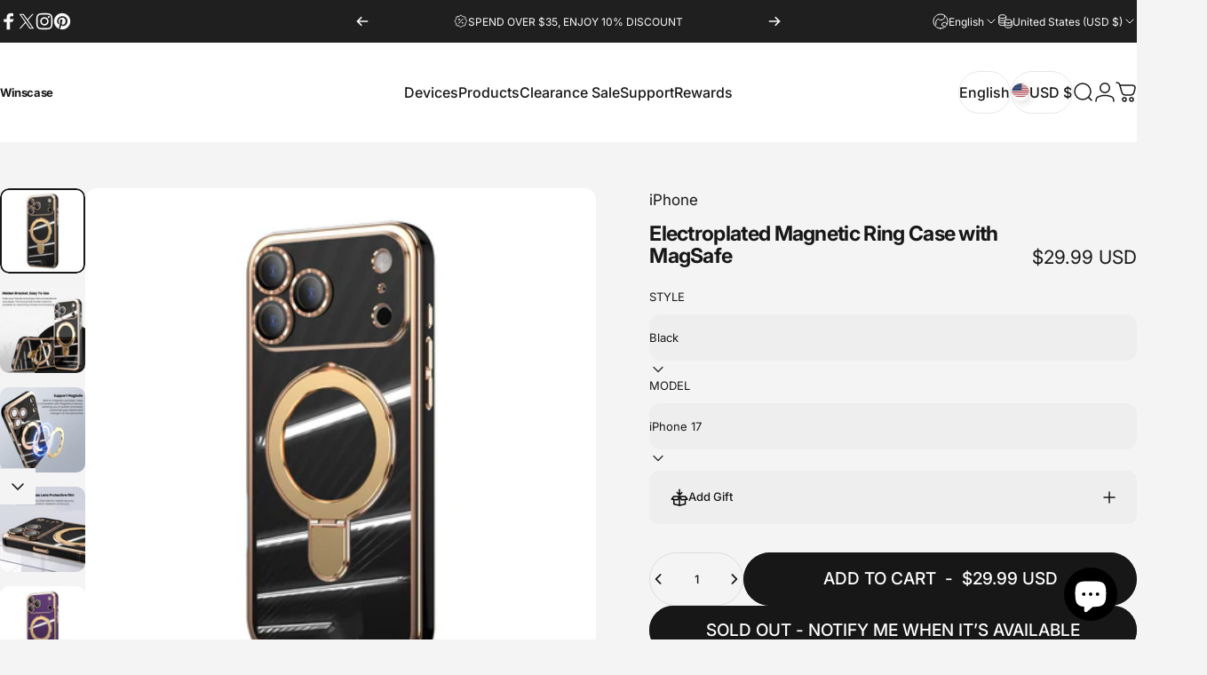

--- FILE ---
content_type: text/html; charset=utf-8
request_url: https://winscase.com/products/includes
body_size: 82693
content:
<!doctype html>
<html class="no-js" lang="en" dir="ltr">
<head>
  <meta charset="utf-8">
  <meta http-equiv="X-UA-Compatible" content="IE=edge,chrome=1">
  <meta name="viewport" content="width=device-width,initial-scale=1">
  <meta name="theme-color" content="#171717">
  <link rel="canonical" href="https://winscase.com/products/includes">
  <link rel="preconnect" href="https://cdn.shopify.com" crossorigin>
  <link rel="preconnect" href="https://fonts.shopifycdn.com" crossorigin>
  
  <link rel="dns-prefetch" href="https://ajax.googleapis.com">
  <link rel="dns-prefetch" href="https://maps.googleapis.com">
  <link rel="dns-prefetch" href="https://maps.gstatic.com">
  
<link rel="shortcut icon" href="//winscase.com/cdn/shop/files/232.png?crop=center&height=32&v=1753184616&width=32" type="image/png" /><title>Electroplated Magnetic Ring Case with MagSafe &ndash; Winscase</title><meta name="description" content="Durable electroplated silicone case with water-resistant, scratch-resistant, and shock-absorbent material. The side is also protected by electroplated PC and the camera hole is raised for extra protection. Includes magnetic band and foldable swivel phone holder for convenient wireless charging."><meta property="og:site_name" content="Winscase">
<meta property="og:url" content="https://winscase.com/products/includes">
<meta property="og:title" content="Electroplated Magnetic Ring Case with MagSafe">
<meta property="og:type" content="product">
<meta property="og:description" content="Durable electroplated silicone case with water-resistant, scratch-resistant, and shock-absorbent material. The side is also protected by electroplated PC and the camera hole is raised for extra protection. Includes magnetic band and foldable swivel phone holder for convenient wireless charging."><meta property="og:image" content="http://winscase.com/cdn/shop/files/06_494857a3-796b-45fb-9212-377cb62f8da5.jpg?v=1761709854">
  <meta property="og:image:secure_url" content="https://winscase.com/cdn/shop/files/06_494857a3-796b-45fb-9212-377cb62f8da5.jpg?v=1761709854">
  <meta property="og:image:width" content="720">
  <meta property="og:image:height" content="720"><meta name="twitter:site" content="@https://x.com/winscase_mall">
<meta name="twitter:card" content="summary_large_image">
<meta name="twitter:title" content="Electroplated Magnetic Ring Case with MagSafe">
<meta name="twitter:description" content="Durable electroplated silicone case with water-resistant, scratch-resistant, and shock-absorbent material. The side is also protected by electroplated PC and the camera hole is raised for extra protection. Includes magnetic band and foldable swivel phone holder for convenient wireless charging.">
<style>@font-face {
  font-family: Inter;
  font-weight: 400;
  font-style: normal;
  font-display: swap;
  src: url("//winscase.com/cdn/fonts/inter/inter_n4.b2a3f24c19b4de56e8871f609e73ca7f6d2e2bb9.woff2") format("woff2"),
       url("//winscase.com/cdn/fonts/inter/inter_n4.af8052d517e0c9ffac7b814872cecc27ae1fa132.woff") format("woff");
}
@font-face {
  font-family: Inter;
  font-weight: 500;
  font-style: normal;
  font-display: swap;
  src: url("//winscase.com/cdn/fonts/inter/inter_n5.d7101d5e168594dd06f56f290dd759fba5431d97.woff2") format("woff2"),
       url("//winscase.com/cdn/fonts/inter/inter_n5.5332a76bbd27da00474c136abb1ca3cbbf259068.woff") format("woff");
}
@font-face {
  font-family: Inter;
  font-weight: 700;
  font-style: normal;
  font-display: swap;
  src: url("//winscase.com/cdn/fonts/inter/inter_n7.02711e6b374660cfc7915d1afc1c204e633421e4.woff2") format("woff2"),
       url("//winscase.com/cdn/fonts/inter/inter_n7.6dab87426f6b8813070abd79972ceaf2f8d3b012.woff") format("woff");
}
@font-face {
  font-family: Inter;
  font-weight: 400;
  font-style: italic;
  font-display: swap;
  src: url("//winscase.com/cdn/fonts/inter/inter_i4.feae1981dda792ab80d117249d9c7e0f1017e5b3.woff2") format("woff2"),
       url("//winscase.com/cdn/fonts/inter/inter_i4.62773b7113d5e5f02c71486623cf828884c85c6e.woff") format("woff");
}
@font-face {
  font-family: Inter;
  font-weight: 700;
  font-style: italic;
  font-display: swap;
  src: url("//winscase.com/cdn/fonts/inter/inter_i7.b377bcd4cc0f160622a22d638ae7e2cd9b86ea4c.woff2") format("woff2"),
       url("//winscase.com/cdn/fonts/inter/inter_i7.7c69a6a34e3bb44fcf6f975857e13b9a9b25beb4.woff") format("woff");
}
:root {
    /*! General */
    --color-base-text: 23 23 23;
    --color-base-highlight: 255 221 191;
    --color-base-background: 244 244 244;
    --color-base-button: 23 23 23;
    --color-base-button-gradient: #171717;
    --color-base-button-text: 255 255 255;
    --color-keyboard-focus: 11 97 205;
    --color-shadow: 168 232 226;
    --color-price: 23 23 23;
    --color-sale-price: 0 0 0;
    --color-sale-tag: 225 29 72;
    --color-sale-tag-text: 255 255 255;
    --color-rating: 245 158 11;
    --color-placeholder: 250 250 250;
    --color-success-text: 77 124 15;
    --color-success-background: 247 254 231;
    --color-error-text: 190 18 60;
    --color-error-background: 255 241 242;
    --color-info-text: 180 83 9;
    --color-info-background: 255 251 235;
    
    /*! Menu and drawers */
    --color-drawer-text: 23 23 23;
    --color-drawer-background: 255 255 255;
    --color-drawer-button-background: 23 23 23;
    --color-drawer-button-gradient: #171717;
    --color-drawer-button-text: 255 255 255;
    --color-drawer-overlay: 23 23 23;

    /*! Product card */
    --card-radius: var(--rounded-card);
    --card-border-width: 0.0rem;
    --card-border-opacity: 0.0;
    --card-shadow-opacity: 0.1;
    --card-shadow-horizontal-offset: 0.0rem;
    --card-shadow-vertical-offset: 0.0rem;

    /*! Buttons */
    --buttons-radius: var(--rounded-button);
    --buttons-border-width: 2px;
    --buttons-border-opacity: 1.0;
    --buttons-shadow-opacity: 0.0;
    --buttons-shadow-horizontal-offset: 0px;
    --buttons-shadow-vertical-offset: 0px;

    /*! Inputs */
    --inputs-radius: var(--rounded-input);
    --inputs-border-width: 0px;
    --inputs-border-opacity: 0.65;

    /*! Spacing */
    --sp-0d5: 0.125rem;
    --sp-1: 0.25rem;
    --sp-1d5: 0.375rem;
    --sp-2: 0.5rem;
    --sp-2d5: 0.625rem;
    --sp-3: 0.75rem;
    --sp-3d5: 0.875rem;
    --sp-4: 1rem;
    --sp-4d5: 1.125rem;
    --sp-5: 1.25rem;
    --sp-5d5: 1.375rem;
    --sp-6: 1.5rem;
    --sp-6d5: 1.625rem;
    --sp-7: 1.75rem;
    --sp-7d5: 1.875rem;
    --sp-8: 2rem;
    --sp-8d5: 2.125rem;
    --sp-9: 2.25rem;
    --sp-9d5: 2.375rem;
    --sp-10: 2.5rem;
    --sp-10d5: 2.625rem;
    --sp-11: 2.75rem;
    --sp-12: 3rem;
    --sp-13: 3.25rem;
    --sp-14: 3.5rem;
    --sp-15: 3.875rem;
    --sp-16: 4rem;
    --sp-18: 4.5rem;
    --sp-20: 5rem;
    --sp-23: 5.625rem;
    --sp-24: 6rem;
    --sp-28: 7rem;
    --sp-32: 8rem;
    --sp-36: 9rem;
    --sp-40: 10rem;
    --sp-44: 11rem;
    --sp-48: 12rem;
    --sp-52: 13rem;
    --sp-56: 14rem;
    --sp-60: 15rem;
    --sp-64: 16rem;
    --sp-68: 17rem;
    --sp-72: 18rem;
    --sp-80: 20rem;
    --sp-96: 24rem;
    --sp-100: 32rem;

    /*! Font family */
    --font-heading-family: Inter, sans-serif;
    --font-heading-style: normal;
    --font-heading-weight: 700;
    --font-heading-line-height: 1;
    --font-heading-letter-spacing: -0.03em;
    

    --font-body-family: Inter, sans-serif;
    --font-body-style: normal;
    --font-body-weight: 400;
    --font-body-line-height: 1.2;
    --font-body-letter-spacing: 0.0em;

    --font-navigation-family: var(--font-heading-family);
    --font-navigation-size: clamp(1.0rem, 0.748rem + 0.3174vw, 1.25rem);
    --font-navigation-weight: 500;
    

    --font-button-family: var(--font-body-family);
    --font-button-size: clamp(1.1875rem, 0.8115rem + 0.1587vw, 1.3125rem);
    --font-button-weight: 500;
    
      --font-button-text-transform: uppercase;
    

    --font-product-family: var(--font-heading-family);
    --font-product-size: clamp(0.75rem, 0.873rem + 0.3175vw, 1.0rem);
    --font-product-weight: 500;
    

    /*! Font size */
    --text-3xs: 0.5625rem;
    --text-2xs: 0.625rem;
    --text-xs: 0.6875rem;
    --text-2sm: 0.75rem;
    --text-sm: 0.75rem;
    --text-base: 0.8125rem;
    --text-lg: 0.9375rem;
    --text-xl: 1.0625rem;
    --text-2xl: 1.3125rem;
    --text-3xl: 1.6875rem;
    --text-4xl: 2.0625rem;
    --text-5xl: 2.8125rem;
    --text-6xl: 3.5625rem;
    --text-7xl: 4.3125rem;
    --text-8xl: 5.8125rem;

    /*! Layout */
    --page-width: 1800px;
    --gap-padding: clamp(var(--sp-5), 2.526vw, var(--sp-12));
    --grid-gap: clamp(40px, 20vw, 60px);
    --page-padding: var(--sp-5);
    --page-container: min(calc(100vw - var(--scrollbar-width, 0px) - var(--page-padding) * 2), var(--page-width));
    --rounded-button: 3.75rem;
    --rounded-input: 0.75rem;
    --rounded-card: clamp(var(--sp-2d5), 1.053vw, var(--sp-5));
    --rounded-block: clamp(var(--sp-2d5), 1.053vw, var(--sp-5));

    /*! Other */
    --icon-weight: 1.5px;
  }

  @media screen and (min-width: 1024px) {
    :root {
      --page-padding: var(--sp-9);
    }
  }

  @media screen and (min-width: 1280px) {
    :root {
      --gap-padding: var(--sp-12);
      --page-padding: var(--sp-12);
      --page-container: min(calc(100vw - var(--scrollbar-width, 0px) - var(--page-padding) * 2), max(var(--page-width), 1280px));
    }
  }

  @media screen and (min-width: 1536px) {
    :root {
      --page-padding: max(var(--sp-12), 50vw - var(--scrollbar-width, 0px)/2 - var(--page-width)/2);
    }
  }
</style>
  <link rel="preload" as="font" href="//winscase.com/cdn/fonts/inter/inter_n4.b2a3f24c19b4de56e8871f609e73ca7f6d2e2bb9.woff2" type="font/woff2" crossorigin>
  

  <link rel="preload" as="font" href="//winscase.com/cdn/fonts/inter/inter_n7.02711e6b374660cfc7915d1afc1c204e633421e4.woff2" type="font/woff2" crossorigin>
  
<link href="//winscase.com/cdn/shop/t/18/assets/theme.css?v=183552538888450532061747387213" rel="stylesheet" type="text/css" media="all" /><link rel="stylesheet" href="//winscase.com/cdn/shop/t/18/assets/apps.css?v=162097722211979372921747387212" media="print" fetchpriority="low" onload="this.media='all'">

  <script>window.performance && window.performance.mark && window.performance.mark('shopify.content_for_header.start');</script><meta id="shopify-digital-wallet" name="shopify-digital-wallet" content="/76470550818/digital_wallets/dialog">
<meta name="shopify-checkout-api-token" content="8e7bdbedc1d250a86519b19c4a9b65c5">
<meta id="in-context-paypal-metadata" data-shop-id="76470550818" data-venmo-supported="false" data-environment="production" data-locale="en_US" data-paypal-v4="true" data-currency="USD">
<link rel="alternate" hreflang="x-default" href="https://winscase.com/products/includes">
<link rel="alternate" hreflang="en" href="https://winscase.com/products/includes">
<link rel="alternate" hreflang="ja" href="https://winscase.com/ja/products/includes">
<link rel="alternate" hreflang="de" href="https://winscase.com/de/products/includes">
<link rel="alternate" hreflang="th" href="https://winscase.com/th/products/includes">
<link rel="alternate" hreflang="zh-Hant" href="https://winscase.com/zh/products/includes">
<link rel="alternate" hreflang="es" href="https://winscase.com/es/products/includes">
<link rel="alternate" hreflang="zh-Hant-AC" href="https://winscase.com/zh/products/includes">
<link rel="alternate" hreflang="zh-Hant-AD" href="https://winscase.com/zh/products/includes">
<link rel="alternate" hreflang="zh-Hant-AE" href="https://winscase.com/zh/products/includes">
<link rel="alternate" hreflang="zh-Hant-AF" href="https://winscase.com/zh/products/includes">
<link rel="alternate" hreflang="zh-Hant-AG" href="https://winscase.com/zh/products/includes">
<link rel="alternate" hreflang="zh-Hant-AI" href="https://winscase.com/zh/products/includes">
<link rel="alternate" hreflang="zh-Hant-AL" href="https://winscase.com/zh/products/includes">
<link rel="alternate" hreflang="zh-Hant-AM" href="https://winscase.com/zh/products/includes">
<link rel="alternate" hreflang="zh-Hant-AO" href="https://winscase.com/zh/products/includes">
<link rel="alternate" hreflang="zh-Hant-AR" href="https://winscase.com/zh/products/includes">
<link rel="alternate" hreflang="zh-Hant-AT" href="https://winscase.com/zh/products/includes">
<link rel="alternate" hreflang="zh-Hant-AU" href="https://winscase.com/zh/products/includes">
<link rel="alternate" hreflang="zh-Hant-AW" href="https://winscase.com/zh/products/includes">
<link rel="alternate" hreflang="zh-Hant-AX" href="https://winscase.com/zh/products/includes">
<link rel="alternate" hreflang="zh-Hant-AZ" href="https://winscase.com/zh/products/includes">
<link rel="alternate" hreflang="zh-Hant-BA" href="https://winscase.com/zh/products/includes">
<link rel="alternate" hreflang="zh-Hant-BB" href="https://winscase.com/zh/products/includes">
<link rel="alternate" hreflang="zh-Hant-BD" href="https://winscase.com/zh/products/includes">
<link rel="alternate" hreflang="zh-Hant-BE" href="https://winscase.com/zh/products/includes">
<link rel="alternate" hreflang="zh-Hant-BF" href="https://winscase.com/zh/products/includes">
<link rel="alternate" hreflang="zh-Hant-BG" href="https://winscase.com/zh/products/includes">
<link rel="alternate" hreflang="zh-Hant-BH" href="https://winscase.com/zh/products/includes">
<link rel="alternate" hreflang="zh-Hant-BI" href="https://winscase.com/zh/products/includes">
<link rel="alternate" hreflang="zh-Hant-BJ" href="https://winscase.com/zh/products/includes">
<link rel="alternate" hreflang="zh-Hant-BL" href="https://winscase.com/zh/products/includes">
<link rel="alternate" hreflang="zh-Hant-BM" href="https://winscase.com/zh/products/includes">
<link rel="alternate" hreflang="zh-Hant-BN" href="https://winscase.com/zh/products/includes">
<link rel="alternate" hreflang="zh-Hant-BO" href="https://winscase.com/zh/products/includes">
<link rel="alternate" hreflang="zh-Hant-BQ" href="https://winscase.com/zh/products/includes">
<link rel="alternate" hreflang="zh-Hant-BR" href="https://winscase.com/zh/products/includes">
<link rel="alternate" hreflang="zh-Hant-BS" href="https://winscase.com/zh/products/includes">
<link rel="alternate" hreflang="zh-Hant-BT" href="https://winscase.com/zh/products/includes">
<link rel="alternate" hreflang="zh-Hant-BW" href="https://winscase.com/zh/products/includes">
<link rel="alternate" hreflang="zh-Hant-BY" href="https://winscase.com/zh/products/includes">
<link rel="alternate" hreflang="zh-Hant-BZ" href="https://winscase.com/zh/products/includes">
<link rel="alternate" hreflang="zh-Hant-CA" href="https://winscase.com/zh/products/includes">
<link rel="alternate" hreflang="zh-Hant-CC" href="https://winscase.com/zh/products/includes">
<link rel="alternate" hreflang="zh-Hant-CD" href="https://winscase.com/zh/products/includes">
<link rel="alternate" hreflang="zh-Hant-CF" href="https://winscase.com/zh/products/includes">
<link rel="alternate" hreflang="zh-Hant-CG" href="https://winscase.com/zh/products/includes">
<link rel="alternate" hreflang="zh-Hant-CH" href="https://winscase.com/zh/products/includes">
<link rel="alternate" hreflang="zh-Hant-CI" href="https://winscase.com/zh/products/includes">
<link rel="alternate" hreflang="zh-Hant-CK" href="https://winscase.com/zh/products/includes">
<link rel="alternate" hreflang="zh-Hant-CL" href="https://winscase.com/zh/products/includes">
<link rel="alternate" hreflang="zh-Hant-CM" href="https://winscase.com/zh/products/includes">
<link rel="alternate" hreflang="zh-Hant-CO" href="https://winscase.com/zh/products/includes">
<link rel="alternate" hreflang="zh-Hant-CR" href="https://winscase.com/zh/products/includes">
<link rel="alternate" hreflang="zh-Hant-CV" href="https://winscase.com/zh/products/includes">
<link rel="alternate" hreflang="zh-Hant-CW" href="https://winscase.com/zh/products/includes">
<link rel="alternate" hreflang="zh-Hant-CX" href="https://winscase.com/zh/products/includes">
<link rel="alternate" hreflang="zh-Hant-CY" href="https://winscase.com/zh/products/includes">
<link rel="alternate" hreflang="zh-Hant-CZ" href="https://winscase.com/zh/products/includes">
<link rel="alternate" hreflang="zh-Hant-DE" href="https://winscase.com/zh/products/includes">
<link rel="alternate" hreflang="zh-Hant-DJ" href="https://winscase.com/zh/products/includes">
<link rel="alternate" hreflang="zh-Hant-DK" href="https://winscase.com/zh/products/includes">
<link rel="alternate" hreflang="zh-Hant-DM" href="https://winscase.com/zh/products/includes">
<link rel="alternate" hreflang="zh-Hant-DO" href="https://winscase.com/zh/products/includes">
<link rel="alternate" hreflang="zh-Hant-DZ" href="https://winscase.com/zh/products/includes">
<link rel="alternate" hreflang="zh-Hant-EC" href="https://winscase.com/zh/products/includes">
<link rel="alternate" hreflang="zh-Hant-EE" href="https://winscase.com/zh/products/includes">
<link rel="alternate" hreflang="zh-Hant-EG" href="https://winscase.com/zh/products/includes">
<link rel="alternate" hreflang="zh-Hant-EH" href="https://winscase.com/zh/products/includes">
<link rel="alternate" hreflang="zh-Hant-ER" href="https://winscase.com/zh/products/includes">
<link rel="alternate" hreflang="zh-Hant-ES" href="https://winscase.com/zh/products/includes">
<link rel="alternate" hreflang="zh-Hant-ET" href="https://winscase.com/zh/products/includes">
<link rel="alternate" hreflang="zh-Hant-FI" href="https://winscase.com/zh/products/includes">
<link rel="alternate" hreflang="zh-Hant-FJ" href="https://winscase.com/zh/products/includes">
<link rel="alternate" hreflang="zh-Hant-FK" href="https://winscase.com/zh/products/includes">
<link rel="alternate" hreflang="zh-Hant-FO" href="https://winscase.com/zh/products/includes">
<link rel="alternate" hreflang="zh-Hant-FR" href="https://winscase.com/zh/products/includes">
<link rel="alternate" hreflang="zh-Hant-GA" href="https://winscase.com/zh/products/includes">
<link rel="alternate" hreflang="zh-Hant-GB" href="https://winscase.com/zh/products/includes">
<link rel="alternate" hreflang="zh-Hant-GD" href="https://winscase.com/zh/products/includes">
<link rel="alternate" hreflang="zh-Hant-GE" href="https://winscase.com/zh/products/includes">
<link rel="alternate" hreflang="zh-Hant-GF" href="https://winscase.com/zh/products/includes">
<link rel="alternate" hreflang="zh-Hant-GG" href="https://winscase.com/zh/products/includes">
<link rel="alternate" hreflang="zh-Hant-GH" href="https://winscase.com/zh/products/includes">
<link rel="alternate" hreflang="zh-Hant-GI" href="https://winscase.com/zh/products/includes">
<link rel="alternate" hreflang="zh-Hant-GL" href="https://winscase.com/zh/products/includes">
<link rel="alternate" hreflang="zh-Hant-GM" href="https://winscase.com/zh/products/includes">
<link rel="alternate" hreflang="zh-Hant-GN" href="https://winscase.com/zh/products/includes">
<link rel="alternate" hreflang="zh-Hant-GP" href="https://winscase.com/zh/products/includes">
<link rel="alternate" hreflang="zh-Hant-GQ" href="https://winscase.com/zh/products/includes">
<link rel="alternate" hreflang="zh-Hant-GR" href="https://winscase.com/zh/products/includes">
<link rel="alternate" hreflang="zh-Hant-GT" href="https://winscase.com/zh/products/includes">
<link rel="alternate" hreflang="zh-Hant-GW" href="https://winscase.com/zh/products/includes">
<link rel="alternate" hreflang="zh-Hant-GY" href="https://winscase.com/zh/products/includes">
<link rel="alternate" hreflang="zh-Hant-HK" href="https://winscase.com/zh/products/includes">
<link rel="alternate" hreflang="zh-Hant-HN" href="https://winscase.com/zh/products/includes">
<link rel="alternate" hreflang="zh-Hant-HR" href="https://winscase.com/zh/products/includes">
<link rel="alternate" hreflang="zh-Hant-HT" href="https://winscase.com/zh/products/includes">
<link rel="alternate" hreflang="zh-Hant-HU" href="https://winscase.com/zh/products/includes">
<link rel="alternate" hreflang="zh-Hant-ID" href="https://winscase.com/zh/products/includes">
<link rel="alternate" hreflang="zh-Hant-IE" href="https://winscase.com/zh/products/includes">
<link rel="alternate" hreflang="zh-Hant-IL" href="https://winscase.com/zh/products/includes">
<link rel="alternate" hreflang="zh-Hant-IM" href="https://winscase.com/zh/products/includes">
<link rel="alternate" hreflang="zh-Hant-IN" href="https://winscase.com/zh/products/includes">
<link rel="alternate" hreflang="zh-Hant-IO" href="https://winscase.com/zh/products/includes">
<link rel="alternate" hreflang="zh-Hant-IQ" href="https://winscase.com/zh/products/includes">
<link rel="alternate" hreflang="zh-Hant-IS" href="https://winscase.com/zh/products/includes">
<link rel="alternate" hreflang="zh-Hant-IT" href="https://winscase.com/zh/products/includes">
<link rel="alternate" hreflang="zh-Hant-JE" href="https://winscase.com/zh/products/includes">
<link rel="alternate" hreflang="zh-Hant-JM" href="https://winscase.com/zh/products/includes">
<link rel="alternate" hreflang="zh-Hant-JO" href="https://winscase.com/zh/products/includes">
<link rel="alternate" hreflang="zh-Hant-JP" href="https://winscase.com/zh/products/includes">
<link rel="alternate" hreflang="zh-Hant-KE" href="https://winscase.com/zh/products/includes">
<link rel="alternate" hreflang="zh-Hant-KG" href="https://winscase.com/zh/products/includes">
<link rel="alternate" hreflang="zh-Hant-KI" href="https://winscase.com/zh/products/includes">
<link rel="alternate" hreflang="zh-Hant-KM" href="https://winscase.com/zh/products/includes">
<link rel="alternate" hreflang="zh-Hant-KN" href="https://winscase.com/zh/products/includes">
<link rel="alternate" hreflang="zh-Hant-KR" href="https://winscase.com/zh/products/includes">
<link rel="alternate" hreflang="zh-Hant-KW" href="https://winscase.com/zh/products/includes">
<link rel="alternate" hreflang="zh-Hant-KY" href="https://winscase.com/zh/products/includes">
<link rel="alternate" hreflang="zh-Hant-KZ" href="https://winscase.com/zh/products/includes">
<link rel="alternate" hreflang="zh-Hant-LB" href="https://winscase.com/zh/products/includes">
<link rel="alternate" hreflang="zh-Hant-LC" href="https://winscase.com/zh/products/includes">
<link rel="alternate" hreflang="zh-Hant-LI" href="https://winscase.com/zh/products/includes">
<link rel="alternate" hreflang="zh-Hant-LK" href="https://winscase.com/zh/products/includes">
<link rel="alternate" hreflang="zh-Hant-LR" href="https://winscase.com/zh/products/includes">
<link rel="alternate" hreflang="zh-Hant-LS" href="https://winscase.com/zh/products/includes">
<link rel="alternate" hreflang="zh-Hant-LT" href="https://winscase.com/zh/products/includes">
<link rel="alternate" hreflang="zh-Hant-LU" href="https://winscase.com/zh/products/includes">
<link rel="alternate" hreflang="zh-Hant-LV" href="https://winscase.com/zh/products/includes">
<link rel="alternate" hreflang="zh-Hant-LY" href="https://winscase.com/zh/products/includes">
<link rel="alternate" hreflang="zh-Hant-MA" href="https://winscase.com/zh/products/includes">
<link rel="alternate" hreflang="zh-Hant-MC" href="https://winscase.com/zh/products/includes">
<link rel="alternate" hreflang="zh-Hant-MD" href="https://winscase.com/zh/products/includes">
<link rel="alternate" hreflang="zh-Hant-ME" href="https://winscase.com/zh/products/includes">
<link rel="alternate" hreflang="zh-Hant-MF" href="https://winscase.com/zh/products/includes">
<link rel="alternate" hreflang="zh-Hant-MG" href="https://winscase.com/zh/products/includes">
<link rel="alternate" hreflang="zh-Hant-MK" href="https://winscase.com/zh/products/includes">
<link rel="alternate" hreflang="zh-Hant-ML" href="https://winscase.com/zh/products/includes">
<link rel="alternate" hreflang="zh-Hant-MN" href="https://winscase.com/zh/products/includes">
<link rel="alternate" hreflang="zh-Hant-MO" href="https://winscase.com/zh/products/includes">
<link rel="alternate" hreflang="zh-Hant-MQ" href="https://winscase.com/zh/products/includes">
<link rel="alternate" hreflang="zh-Hant-MR" href="https://winscase.com/zh/products/includes">
<link rel="alternate" hreflang="zh-Hant-MS" href="https://winscase.com/zh/products/includes">
<link rel="alternate" hreflang="zh-Hant-MT" href="https://winscase.com/zh/products/includes">
<link rel="alternate" hreflang="zh-Hant-MU" href="https://winscase.com/zh/products/includes">
<link rel="alternate" hreflang="zh-Hant-MV" href="https://winscase.com/zh/products/includes">
<link rel="alternate" hreflang="zh-Hant-MW" href="https://winscase.com/zh/products/includes">
<link rel="alternate" hreflang="zh-Hant-MX" href="https://winscase.com/zh/products/includes">
<link rel="alternate" hreflang="zh-Hant-MY" href="https://winscase.com/zh/products/includes">
<link rel="alternate" hreflang="zh-Hant-MZ" href="https://winscase.com/zh/products/includes">
<link rel="alternate" hreflang="zh-Hant-NA" href="https://winscase.com/zh/products/includes">
<link rel="alternate" hreflang="zh-Hant-NC" href="https://winscase.com/zh/products/includes">
<link rel="alternate" hreflang="zh-Hant-NE" href="https://winscase.com/zh/products/includes">
<link rel="alternate" hreflang="zh-Hant-NF" href="https://winscase.com/zh/products/includes">
<link rel="alternate" hreflang="zh-Hant-NG" href="https://winscase.com/zh/products/includes">
<link rel="alternate" hreflang="zh-Hant-NI" href="https://winscase.com/zh/products/includes">
<link rel="alternate" hreflang="zh-Hant-NL" href="https://winscase.com/zh/products/includes">
<link rel="alternate" hreflang="zh-Hant-NO" href="https://winscase.com/zh/products/includes">
<link rel="alternate" hreflang="zh-Hant-NP" href="https://winscase.com/zh/products/includes">
<link rel="alternate" hreflang="zh-Hant-NR" href="https://winscase.com/zh/products/includes">
<link rel="alternate" hreflang="zh-Hant-NU" href="https://winscase.com/zh/products/includes">
<link rel="alternate" hreflang="zh-Hant-NZ" href="https://winscase.com/zh/products/includes">
<link rel="alternate" hreflang="zh-Hant-OM" href="https://winscase.com/zh/products/includes">
<link rel="alternate" hreflang="zh-Hant-PA" href="https://winscase.com/zh/products/includes">
<link rel="alternate" hreflang="zh-Hant-PE" href="https://winscase.com/zh/products/includes">
<link rel="alternate" hreflang="zh-Hant-PF" href="https://winscase.com/zh/products/includes">
<link rel="alternate" hreflang="zh-Hant-PG" href="https://winscase.com/zh/products/includes">
<link rel="alternate" hreflang="zh-Hant-PH" href="https://winscase.com/zh/products/includes">
<link rel="alternate" hreflang="zh-Hant-PK" href="https://winscase.com/zh/products/includes">
<link rel="alternate" hreflang="zh-Hant-PL" href="https://winscase.com/zh/products/includes">
<link rel="alternate" hreflang="zh-Hant-PM" href="https://winscase.com/zh/products/includes">
<link rel="alternate" hreflang="zh-Hant-PN" href="https://winscase.com/zh/products/includes">
<link rel="alternate" hreflang="zh-Hant-PS" href="https://winscase.com/zh/products/includes">
<link rel="alternate" hreflang="zh-Hant-PT" href="https://winscase.com/zh/products/includes">
<link rel="alternate" hreflang="zh-Hant-PY" href="https://winscase.com/zh/products/includes">
<link rel="alternate" hreflang="zh-Hant-QA" href="https://winscase.com/zh/products/includes">
<link rel="alternate" hreflang="zh-Hant-RE" href="https://winscase.com/zh/products/includes">
<link rel="alternate" hreflang="zh-Hant-RO" href="https://winscase.com/zh/products/includes">
<link rel="alternate" hreflang="zh-Hant-RS" href="https://winscase.com/zh/products/includes">
<link rel="alternate" hreflang="zh-Hant-RU" href="https://winscase.com/zh/products/includes">
<link rel="alternate" hreflang="zh-Hant-RW" href="https://winscase.com/zh/products/includes">
<link rel="alternate" hreflang="zh-Hant-SA" href="https://winscase.com/zh/products/includes">
<link rel="alternate" hreflang="zh-Hant-SB" href="https://winscase.com/zh/products/includes">
<link rel="alternate" hreflang="zh-Hant-SC" href="https://winscase.com/zh/products/includes">
<link rel="alternate" hreflang="zh-Hant-SD" href="https://winscase.com/zh/products/includes">
<link rel="alternate" hreflang="zh-Hant-SE" href="https://winscase.com/zh/products/includes">
<link rel="alternate" hreflang="zh-Hant-SG" href="https://winscase.com/zh/products/includes">
<link rel="alternate" hreflang="zh-Hant-SH" href="https://winscase.com/zh/products/includes">
<link rel="alternate" hreflang="zh-Hant-SI" href="https://winscase.com/zh/products/includes">
<link rel="alternate" hreflang="zh-Hant-SJ" href="https://winscase.com/zh/products/includes">
<link rel="alternate" hreflang="zh-Hant-SK" href="https://winscase.com/zh/products/includes">
<link rel="alternate" hreflang="zh-Hant-SL" href="https://winscase.com/zh/products/includes">
<link rel="alternate" hreflang="zh-Hant-SM" href="https://winscase.com/zh/products/includes">
<link rel="alternate" hreflang="zh-Hant-SN" href="https://winscase.com/zh/products/includes">
<link rel="alternate" hreflang="zh-Hant-SO" href="https://winscase.com/zh/products/includes">
<link rel="alternate" hreflang="zh-Hant-SR" href="https://winscase.com/zh/products/includes">
<link rel="alternate" hreflang="zh-Hant-SS" href="https://winscase.com/zh/products/includes">
<link rel="alternate" hreflang="zh-Hant-ST" href="https://winscase.com/zh/products/includes">
<link rel="alternate" hreflang="zh-Hant-SV" href="https://winscase.com/zh/products/includes">
<link rel="alternate" hreflang="zh-Hant-SX" href="https://winscase.com/zh/products/includes">
<link rel="alternate" hreflang="zh-Hant-SZ" href="https://winscase.com/zh/products/includes">
<link rel="alternate" hreflang="zh-Hant-TA" href="https://winscase.com/zh/products/includes">
<link rel="alternate" hreflang="zh-Hant-TC" href="https://winscase.com/zh/products/includes">
<link rel="alternate" hreflang="zh-Hant-TD" href="https://winscase.com/zh/products/includes">
<link rel="alternate" hreflang="zh-Hant-TG" href="https://winscase.com/zh/products/includes">
<link rel="alternate" hreflang="zh-Hant-TH" href="https://winscase.com/zh/products/includes">
<link rel="alternate" hreflang="zh-Hant-TJ" href="https://winscase.com/zh/products/includes">
<link rel="alternate" hreflang="zh-Hant-TK" href="https://winscase.com/zh/products/includes">
<link rel="alternate" hreflang="zh-Hant-TL" href="https://winscase.com/zh/products/includes">
<link rel="alternate" hreflang="zh-Hant-TM" href="https://winscase.com/zh/products/includes">
<link rel="alternate" hreflang="zh-Hant-TN" href="https://winscase.com/zh/products/includes">
<link rel="alternate" hreflang="zh-Hant-TO" href="https://winscase.com/zh/products/includes">
<link rel="alternate" hreflang="zh-Hant-TR" href="https://winscase.com/zh/products/includes">
<link rel="alternate" hreflang="zh-Hant-TT" href="https://winscase.com/zh/products/includes">
<link rel="alternate" hreflang="zh-Hant-TV" href="https://winscase.com/zh/products/includes">
<link rel="alternate" hreflang="zh-Hant-TW" href="https://winscase.com/zh/products/includes">
<link rel="alternate" hreflang="zh-Hant-TZ" href="https://winscase.com/zh/products/includes">
<link rel="alternate" hreflang="zh-Hant-UA" href="https://winscase.com/zh/products/includes">
<link rel="alternate" hreflang="zh-Hant-UG" href="https://winscase.com/zh/products/includes">
<link rel="alternate" hreflang="zh-Hant-UM" href="https://winscase.com/zh/products/includes">
<link rel="alternate" hreflang="zh-Hant-US" href="https://winscase.com/zh/products/includes">
<link rel="alternate" hreflang="zh-Hant-UY" href="https://winscase.com/zh/products/includes">
<link rel="alternate" hreflang="zh-Hant-UZ" href="https://winscase.com/zh/products/includes">
<link rel="alternate" hreflang="zh-Hant-VA" href="https://winscase.com/zh/products/includes">
<link rel="alternate" hreflang="zh-Hant-VC" href="https://winscase.com/zh/products/includes">
<link rel="alternate" hreflang="zh-Hant-VE" href="https://winscase.com/zh/products/includes">
<link rel="alternate" hreflang="zh-Hant-VG" href="https://winscase.com/zh/products/includes">
<link rel="alternate" hreflang="zh-Hant-VN" href="https://winscase.com/zh/products/includes">
<link rel="alternate" hreflang="zh-Hant-VU" href="https://winscase.com/zh/products/includes">
<link rel="alternate" hreflang="zh-Hant-WF" href="https://winscase.com/zh/products/includes">
<link rel="alternate" hreflang="zh-Hant-WS" href="https://winscase.com/zh/products/includes">
<link rel="alternate" hreflang="zh-Hant-XK" href="https://winscase.com/zh/products/includes">
<link rel="alternate" hreflang="zh-Hant-YE" href="https://winscase.com/zh/products/includes">
<link rel="alternate" hreflang="zh-Hant-YT" href="https://winscase.com/zh/products/includes">
<link rel="alternate" hreflang="zh-Hant-ZA" href="https://winscase.com/zh/products/includes">
<link rel="alternate" hreflang="zh-Hant-ZM" href="https://winscase.com/zh/products/includes">
<link rel="alternate" hreflang="zh-Hant-ZW" href="https://winscase.com/zh/products/includes">
<link rel="alternate" type="application/json+oembed" href="https://winscase.com/products/includes.oembed">
<script async="async" src="/checkouts/internal/preloads.js?locale=en-US"></script>
<link rel="preconnect" href="https://shop.app" crossorigin="anonymous">
<script async="async" src="https://shop.app/checkouts/internal/preloads.js?locale=en-US&shop_id=76470550818" crossorigin="anonymous"></script>
<script id="apple-pay-shop-capabilities" type="application/json">{"shopId":76470550818,"countryCode":"HK","currencyCode":"USD","merchantCapabilities":["supports3DS"],"merchantId":"gid:\/\/shopify\/Shop\/76470550818","merchantName":"Winscase","requiredBillingContactFields":["postalAddress","email","phone"],"requiredShippingContactFields":["postalAddress","email","phone"],"shippingType":"shipping","supportedNetworks":["visa","masterCard","amex"],"total":{"type":"pending","label":"Winscase","amount":"1.00"},"shopifyPaymentsEnabled":true,"supportsSubscriptions":true}</script>
<script id="shopify-features" type="application/json">{"accessToken":"8e7bdbedc1d250a86519b19c4a9b65c5","betas":["rich-media-storefront-analytics"],"domain":"winscase.com","predictiveSearch":true,"shopId":76470550818,"locale":"en"}</script>
<script>var Shopify = Shopify || {};
Shopify.shop = "4a6951.myshopify.com";
Shopify.locale = "en";
Shopify.currency = {"active":"USD","rate":"1.0"};
Shopify.country = "US";
Shopify.theme = {"name":"Concept","id":178604867874,"schema_name":"Concept","schema_version":"4.2.0","theme_store_id":2412,"role":"main"};
Shopify.theme.handle = "null";
Shopify.theme.style = {"id":null,"handle":null};
Shopify.cdnHost = "winscase.com/cdn";
Shopify.routes = Shopify.routes || {};
Shopify.routes.root = "/";</script>
<script type="module">!function(o){(o.Shopify=o.Shopify||{}).modules=!0}(window);</script>
<script>!function(o){function n(){var o=[];function n(){o.push(Array.prototype.slice.apply(arguments))}return n.q=o,n}var t=o.Shopify=o.Shopify||{};t.loadFeatures=n(),t.autoloadFeatures=n()}(window);</script>
<script>
  window.ShopifyPay = window.ShopifyPay || {};
  window.ShopifyPay.apiHost = "shop.app\/pay";
  window.ShopifyPay.redirectState = null;
</script>
<script id="shop-js-analytics" type="application/json">{"pageType":"product"}</script>
<script defer="defer" async type="module" src="//winscase.com/cdn/shopifycloud/shop-js/modules/v2/client.init-shop-cart-sync_BT-GjEfc.en.esm.js"></script>
<script defer="defer" async type="module" src="//winscase.com/cdn/shopifycloud/shop-js/modules/v2/chunk.common_D58fp_Oc.esm.js"></script>
<script defer="defer" async type="module" src="//winscase.com/cdn/shopifycloud/shop-js/modules/v2/chunk.modal_xMitdFEc.esm.js"></script>
<script type="module">
  await import("//winscase.com/cdn/shopifycloud/shop-js/modules/v2/client.init-shop-cart-sync_BT-GjEfc.en.esm.js");
await import("//winscase.com/cdn/shopifycloud/shop-js/modules/v2/chunk.common_D58fp_Oc.esm.js");
await import("//winscase.com/cdn/shopifycloud/shop-js/modules/v2/chunk.modal_xMitdFEc.esm.js");

  window.Shopify.SignInWithShop?.initShopCartSync?.({"fedCMEnabled":true,"windoidEnabled":true});

</script>
<script>
  window.Shopify = window.Shopify || {};
  if (!window.Shopify.featureAssets) window.Shopify.featureAssets = {};
  window.Shopify.featureAssets['shop-js'] = {"shop-cart-sync":["modules/v2/client.shop-cart-sync_DZOKe7Ll.en.esm.js","modules/v2/chunk.common_D58fp_Oc.esm.js","modules/v2/chunk.modal_xMitdFEc.esm.js"],"init-fed-cm":["modules/v2/client.init-fed-cm_B6oLuCjv.en.esm.js","modules/v2/chunk.common_D58fp_Oc.esm.js","modules/v2/chunk.modal_xMitdFEc.esm.js"],"shop-cash-offers":["modules/v2/client.shop-cash-offers_D2sdYoxE.en.esm.js","modules/v2/chunk.common_D58fp_Oc.esm.js","modules/v2/chunk.modal_xMitdFEc.esm.js"],"shop-login-button":["modules/v2/client.shop-login-button_QeVjl5Y3.en.esm.js","modules/v2/chunk.common_D58fp_Oc.esm.js","modules/v2/chunk.modal_xMitdFEc.esm.js"],"pay-button":["modules/v2/client.pay-button_DXTOsIq6.en.esm.js","modules/v2/chunk.common_D58fp_Oc.esm.js","modules/v2/chunk.modal_xMitdFEc.esm.js"],"shop-button":["modules/v2/client.shop-button_DQZHx9pm.en.esm.js","modules/v2/chunk.common_D58fp_Oc.esm.js","modules/v2/chunk.modal_xMitdFEc.esm.js"],"avatar":["modules/v2/client.avatar_BTnouDA3.en.esm.js"],"init-windoid":["modules/v2/client.init-windoid_CR1B-cfM.en.esm.js","modules/v2/chunk.common_D58fp_Oc.esm.js","modules/v2/chunk.modal_xMitdFEc.esm.js"],"init-shop-for-new-customer-accounts":["modules/v2/client.init-shop-for-new-customer-accounts_C_vY_xzh.en.esm.js","modules/v2/client.shop-login-button_QeVjl5Y3.en.esm.js","modules/v2/chunk.common_D58fp_Oc.esm.js","modules/v2/chunk.modal_xMitdFEc.esm.js"],"init-shop-email-lookup-coordinator":["modules/v2/client.init-shop-email-lookup-coordinator_BI7n9ZSv.en.esm.js","modules/v2/chunk.common_D58fp_Oc.esm.js","modules/v2/chunk.modal_xMitdFEc.esm.js"],"init-shop-cart-sync":["modules/v2/client.init-shop-cart-sync_BT-GjEfc.en.esm.js","modules/v2/chunk.common_D58fp_Oc.esm.js","modules/v2/chunk.modal_xMitdFEc.esm.js"],"shop-toast-manager":["modules/v2/client.shop-toast-manager_DiYdP3xc.en.esm.js","modules/v2/chunk.common_D58fp_Oc.esm.js","modules/v2/chunk.modal_xMitdFEc.esm.js"],"init-customer-accounts":["modules/v2/client.init-customer-accounts_D9ZNqS-Q.en.esm.js","modules/v2/client.shop-login-button_QeVjl5Y3.en.esm.js","modules/v2/chunk.common_D58fp_Oc.esm.js","modules/v2/chunk.modal_xMitdFEc.esm.js"],"init-customer-accounts-sign-up":["modules/v2/client.init-customer-accounts-sign-up_iGw4briv.en.esm.js","modules/v2/client.shop-login-button_QeVjl5Y3.en.esm.js","modules/v2/chunk.common_D58fp_Oc.esm.js","modules/v2/chunk.modal_xMitdFEc.esm.js"],"shop-follow-button":["modules/v2/client.shop-follow-button_CqMgW2wH.en.esm.js","modules/v2/chunk.common_D58fp_Oc.esm.js","modules/v2/chunk.modal_xMitdFEc.esm.js"],"checkout-modal":["modules/v2/client.checkout-modal_xHeaAweL.en.esm.js","modules/v2/chunk.common_D58fp_Oc.esm.js","modules/v2/chunk.modal_xMitdFEc.esm.js"],"shop-login":["modules/v2/client.shop-login_D91U-Q7h.en.esm.js","modules/v2/chunk.common_D58fp_Oc.esm.js","modules/v2/chunk.modal_xMitdFEc.esm.js"],"lead-capture":["modules/v2/client.lead-capture_BJmE1dJe.en.esm.js","modules/v2/chunk.common_D58fp_Oc.esm.js","modules/v2/chunk.modal_xMitdFEc.esm.js"],"payment-terms":["modules/v2/client.payment-terms_Ci9AEqFq.en.esm.js","modules/v2/chunk.common_D58fp_Oc.esm.js","modules/v2/chunk.modal_xMitdFEc.esm.js"]};
</script>
<script>(function() {
  var isLoaded = false;
  function asyncLoad() {
    if (isLoaded) return;
    isLoaded = true;
    var urls = ["https:\/\/cdn2.ryviu.com\/v\/static\/js\/app.js?n=1\u0026shop=4a6951.myshopify.com","https:\/\/cdn2.ryviu.com\/v\/static\/js\/app.js?shop=4a6951.myshopify.com"];
    for (var i = 0; i < urls.length; i++) {
      var s = document.createElement('script');
      s.type = 'text/javascript';
      s.async = true;
      s.src = urls[i];
      var x = document.getElementsByTagName('script')[0];
      x.parentNode.insertBefore(s, x);
    }
  };
  if(window.attachEvent) {
    window.attachEvent('onload', asyncLoad);
  } else {
    window.addEventListener('load', asyncLoad, false);
  }
})();</script>
<script id="__st">var __st={"a":76470550818,"offset":28800,"reqid":"0aaa11b6-0dc6-4a70-9940-85fc43d62a7e-1769477952","pageurl":"winscase.com\/products\/includes","u":"31473a9e1da9","p":"product","rtyp":"product","rid":8868677091618};</script>
<script>window.ShopifyPaypalV4VisibilityTracking = true;</script>
<script id="captcha-bootstrap">!function(){'use strict';const t='contact',e='account',n='new_comment',o=[[t,t],['blogs',n],['comments',n],[t,'customer']],c=[[e,'customer_login'],[e,'guest_login'],[e,'recover_customer_password'],[e,'create_customer']],r=t=>t.map((([t,e])=>`form[action*='/${t}']:not([data-nocaptcha='true']) input[name='form_type'][value='${e}']`)).join(','),a=t=>()=>t?[...document.querySelectorAll(t)].map((t=>t.form)):[];function s(){const t=[...o],e=r(t);return a(e)}const i='password',u='form_key',d=['recaptcha-v3-token','g-recaptcha-response','h-captcha-response',i],f=()=>{try{return window.sessionStorage}catch{return}},m='__shopify_v',_=t=>t.elements[u];function p(t,e,n=!1){try{const o=window.sessionStorage,c=JSON.parse(o.getItem(e)),{data:r}=function(t){const{data:e,action:n}=t;return t[m]||n?{data:e,action:n}:{data:t,action:n}}(c);for(const[e,n]of Object.entries(r))t.elements[e]&&(t.elements[e].value=n);n&&o.removeItem(e)}catch(o){console.error('form repopulation failed',{error:o})}}const l='form_type',E='cptcha';function T(t){t.dataset[E]=!0}const w=window,h=w.document,L='Shopify',v='ce_forms',y='captcha';let A=!1;((t,e)=>{const n=(g='f06e6c50-85a8-45c8-87d0-21a2b65856fe',I='https://cdn.shopify.com/shopifycloud/storefront-forms-hcaptcha/ce_storefront_forms_captcha_hcaptcha.v1.5.2.iife.js',D={infoText:'Protected by hCaptcha',privacyText:'Privacy',termsText:'Terms'},(t,e,n)=>{const o=w[L][v],c=o.bindForm;if(c)return c(t,g,e,D).then(n);var r;o.q.push([[t,g,e,D],n]),r=I,A||(h.body.append(Object.assign(h.createElement('script'),{id:'captcha-provider',async:!0,src:r})),A=!0)});var g,I,D;w[L]=w[L]||{},w[L][v]=w[L][v]||{},w[L][v].q=[],w[L][y]=w[L][y]||{},w[L][y].protect=function(t,e){n(t,void 0,e),T(t)},Object.freeze(w[L][y]),function(t,e,n,w,h,L){const[v,y,A,g]=function(t,e,n){const i=e?o:[],u=t?c:[],d=[...i,...u],f=r(d),m=r(i),_=r(d.filter((([t,e])=>n.includes(e))));return[a(f),a(m),a(_),s()]}(w,h,L),I=t=>{const e=t.target;return e instanceof HTMLFormElement?e:e&&e.form},D=t=>v().includes(t);t.addEventListener('submit',(t=>{const e=I(t);if(!e)return;const n=D(e)&&!e.dataset.hcaptchaBound&&!e.dataset.recaptchaBound,o=_(e),c=g().includes(e)&&(!o||!o.value);(n||c)&&t.preventDefault(),c&&!n&&(function(t){try{if(!f())return;!function(t){const e=f();if(!e)return;const n=_(t);if(!n)return;const o=n.value;o&&e.removeItem(o)}(t);const e=Array.from(Array(32),(()=>Math.random().toString(36)[2])).join('');!function(t,e){_(t)||t.append(Object.assign(document.createElement('input'),{type:'hidden',name:u})),t.elements[u].value=e}(t,e),function(t,e){const n=f();if(!n)return;const o=[...t.querySelectorAll(`input[type='${i}']`)].map((({name:t})=>t)),c=[...d,...o],r={};for(const[a,s]of new FormData(t).entries())c.includes(a)||(r[a]=s);n.setItem(e,JSON.stringify({[m]:1,action:t.action,data:r}))}(t,e)}catch(e){console.error('failed to persist form',e)}}(e),e.submit())}));const S=(t,e)=>{t&&!t.dataset[E]&&(n(t,e.some((e=>e===t))),T(t))};for(const o of['focusin','change'])t.addEventListener(o,(t=>{const e=I(t);D(e)&&S(e,y())}));const B=e.get('form_key'),M=e.get(l),P=B&&M;t.addEventListener('DOMContentLoaded',(()=>{const t=y();if(P)for(const e of t)e.elements[l].value===M&&p(e,B);[...new Set([...A(),...v().filter((t=>'true'===t.dataset.shopifyCaptcha))])].forEach((e=>S(e,t)))}))}(h,new URLSearchParams(w.location.search),n,t,e,['guest_login'])})(!0,!0)}();</script>
<script integrity="sha256-4kQ18oKyAcykRKYeNunJcIwy7WH5gtpwJnB7kiuLZ1E=" data-source-attribution="shopify.loadfeatures" defer="defer" src="//winscase.com/cdn/shopifycloud/storefront/assets/storefront/load_feature-a0a9edcb.js" crossorigin="anonymous"></script>
<script crossorigin="anonymous" defer="defer" src="//winscase.com/cdn/shopifycloud/storefront/assets/shopify_pay/storefront-65b4c6d7.js?v=20250812"></script>
<script data-source-attribution="shopify.dynamic_checkout.dynamic.init">var Shopify=Shopify||{};Shopify.PaymentButton=Shopify.PaymentButton||{isStorefrontPortableWallets:!0,init:function(){window.Shopify.PaymentButton.init=function(){};var t=document.createElement("script");t.src="https://winscase.com/cdn/shopifycloud/portable-wallets/latest/portable-wallets.en.js",t.type="module",document.head.appendChild(t)}};
</script>
<script data-source-attribution="shopify.dynamic_checkout.buyer_consent">
  function portableWalletsHideBuyerConsent(e){var t=document.getElementById("shopify-buyer-consent"),n=document.getElementById("shopify-subscription-policy-button");t&&n&&(t.classList.add("hidden"),t.setAttribute("aria-hidden","true"),n.removeEventListener("click",e))}function portableWalletsShowBuyerConsent(e){var t=document.getElementById("shopify-buyer-consent"),n=document.getElementById("shopify-subscription-policy-button");t&&n&&(t.classList.remove("hidden"),t.removeAttribute("aria-hidden"),n.addEventListener("click",e))}window.Shopify?.PaymentButton&&(window.Shopify.PaymentButton.hideBuyerConsent=portableWalletsHideBuyerConsent,window.Shopify.PaymentButton.showBuyerConsent=portableWalletsShowBuyerConsent);
</script>
<script>
  function portableWalletsCleanup(e){e&&e.src&&console.error("Failed to load portable wallets script "+e.src);var t=document.querySelectorAll("shopify-accelerated-checkout .shopify-payment-button__skeleton, shopify-accelerated-checkout-cart .wallet-cart-button__skeleton"),e=document.getElementById("shopify-buyer-consent");for(let e=0;e<t.length;e++)t[e].remove();e&&e.remove()}function portableWalletsNotLoadedAsModule(e){e instanceof ErrorEvent&&"string"==typeof e.message&&e.message.includes("import.meta")&&"string"==typeof e.filename&&e.filename.includes("portable-wallets")&&(window.removeEventListener("error",portableWalletsNotLoadedAsModule),window.Shopify.PaymentButton.failedToLoad=e,"loading"===document.readyState?document.addEventListener("DOMContentLoaded",window.Shopify.PaymentButton.init):window.Shopify.PaymentButton.init())}window.addEventListener("error",portableWalletsNotLoadedAsModule);
</script>

<script type="module" src="https://winscase.com/cdn/shopifycloud/portable-wallets/latest/portable-wallets.en.js" onError="portableWalletsCleanup(this)" crossorigin="anonymous"></script>
<script nomodule>
  document.addEventListener("DOMContentLoaded", portableWalletsCleanup);
</script>

<script id='scb4127' type='text/javascript' async='' src='https://winscase.com/cdn/shopifycloud/privacy-banner/storefront-banner.js'></script><link id="shopify-accelerated-checkout-styles" rel="stylesheet" media="screen" href="https://winscase.com/cdn/shopifycloud/portable-wallets/latest/accelerated-checkout-backwards-compat.css" crossorigin="anonymous">
<style id="shopify-accelerated-checkout-cart">
        #shopify-buyer-consent {
  margin-top: 1em;
  display: inline-block;
  width: 100%;
}

#shopify-buyer-consent.hidden {
  display: none;
}

#shopify-subscription-policy-button {
  background: none;
  border: none;
  padding: 0;
  text-decoration: underline;
  font-size: inherit;
  cursor: pointer;
}

#shopify-subscription-policy-button::before {
  box-shadow: none;
}

      </style>

<script>window.performance && window.performance.mark && window.performance.mark('shopify.content_for_header.end');</script>

  <script src="//winscase.com/cdn/shop/t/18/assets/vendor.js?v=83836565987576270061747387213" defer="defer"></script>
  <script src="//winscase.com/cdn/shop/t/18/assets/theme.js?v=173776233503063555301747387213" defer="defer"></script><script>
  document.documentElement.classList.replace('no-js', 'js');

  window.theme = window.theme || {};
  theme.routes = {
    shop_url: 'https://winscase.com',
    root_url: '/',
    cart_url: '/cart',
    cart_add_url: '/cart/add',
    cart_change_url: '/cart/change',
    cart_update_url: '/cart/update',
    search_url: '/search',
    predictive_search_url: '/search/suggest'
  };

  theme.variantStrings = {
    preOrder: "Pre-order",
    addToCart: "Add to cart",
    soldOut: "Sold Out",
    unavailable: "Unavailable",
    addToBundle: "Add to bundle",
    backInStock: "Notify me when it’s available"
  };

  theme.shippingCalculatorStrings = {
    error: "One or more errors occurred while retrieving the shipping rates:",
    notFound: "Sorry, we do not ship to your address.",
    oneResult: "There is one shipping rate for your address:",
    multipleResults: "There are multiple shipping rates for your address:"
  };

  theme.recipientFormStrings = {
    expanded: "Gift card recipient form expanded",
    collapsed: "Gift card recipient form collapsed"
  };

  theme.quickOrderListStrings = {
    itemsAdded: "[quantity] items added",
    itemAdded: "[quantity] item added",
    itemsRemoved: "[quantity] items removed",
    itemRemoved: "[quantity] item removed",
    viewCart: "View cart",
    each: "[money]\/ea",
    minError: "This item has a minimum of [min]",
    maxError: "This item has a maximum of [max]",
    stepError: "You can only add this item in increments of [step]"
  };

  theme.cartStrings = {
    error: `There was an error while updating your cart. Please try again.`,
    quantityError: `You can only add [quantity] of this item to your cart.`,
  };

  theme.dateStrings = {
    d: "d",
    day: "Day",
    days: "Days",
    h: "h",
    hour: "Hour",
    hours: "Hours",
    m: "m",
    minute: "Min",
    minutes: "Mins",
    s: "s",
    second: "Sec",
    seconds: "Secs"
  };theme.strings = {
    recentlyViewedEmpty: "Your recently viewed is empty.",
    close: "Close",
    next: "Next",
    previous: "Previous",
    qrImageAlt: "QR code — scan to redeem gift card"
  };

  theme.settings = {
    moneyFormat: "${{amount}}",
    moneyWithCurrencyFormat: "${{amount}} USD",
    currencyCodeEnabled: true,
    externalLinksNewTab: false,
    cartType: "drawer",
    isCartTemplate: false,
    pswpModule: "\/\/winscase.com\/cdn\/shop\/t\/18\/assets\/photoswipe.min.js?v=41760041872977459911747387213",
    themeName: 'Concept',
    themeVersion: '4.2.0',
    agencyId: ''
  };// We save the product ID in local storage to be eventually used for recently viewed section
    try {
      const recentlyViewedProducts = new Set(JSON.parse(window.localStorage.getItem(`${theme.settings.themeName}:recently-viewed`) || '[]'));

      recentlyViewedProducts.delete(8868677091618); // Delete first to re-move the product
      recentlyViewedProducts.add(8868677091618);

      window.localStorage.setItem(`${theme.settings.themeName}:recently-viewed`, JSON.stringify(Array.from(recentlyViewedProducts.values()).reverse()));
    } catch (e) {
      // Safari in private mode does not allow setting item, we silently fail
    }</script>
<!-- BEGIN app block: shopify://apps/nabu-for-fb-pixel/blocks/script-block/692d25a0-75b7-4cff-b3eb-8f1d8e1670bf --><script async src="https://storage.googleapis.com/adnabu-shopify/app-embed-block/facebook-pixel/4a6951.myshopify.com.min.js"></script>

<!-- END app block --><!-- BEGIN app block: shopify://apps/judge-me-reviews/blocks/judgeme_core/61ccd3b1-a9f2-4160-9fe9-4fec8413e5d8 --><!-- Start of Judge.me Core -->






<link rel="dns-prefetch" href="https://cdnwidget.judge.me">
<link rel="dns-prefetch" href="https://cdn.judge.me">
<link rel="dns-prefetch" href="https://cdn1.judge.me">
<link rel="dns-prefetch" href="https://api.judge.me">

<script data-cfasync='false' class='jdgm-settings-script'>window.jdgmSettings={"pagination":5,"disable_web_reviews":false,"badge_no_review_text":"No reviews","badge_n_reviews_text":"{{ n }} review/reviews","badge_star_color":"#E9A23B","hide_badge_preview_if_no_reviews":true,"badge_hide_text":false,"enforce_center_preview_badge":false,"widget_title":"Customer Reviews","widget_open_form_text":"Write a review","widget_close_form_text":"Cancel review","widget_refresh_page_text":"Refresh page","widget_summary_text":"Based on {{ number_of_reviews }} review/reviews","widget_no_review_text":"Be the first to write a review","widget_name_field_text":"Display name","widget_verified_name_field_text":"Verified Name (public)","widget_name_placeholder_text":"Display name","widget_required_field_error_text":"This field is required.","widget_email_field_text":"Email address","widget_verified_email_field_text":"Verified Email (private, can not be edited)","widget_email_placeholder_text":"Your email address","widget_email_field_error_text":"Please enter a valid email address.","widget_rating_field_text":"Rating","widget_review_title_field_text":"Review Title","widget_review_title_placeholder_text":"Give your review a title","widget_review_body_field_text":"Review content","widget_review_body_placeholder_text":"Start writing here...","widget_pictures_field_text":"Picture/Video (optional)","widget_submit_review_text":"Submit Review","widget_submit_verified_review_text":"Submit Verified Review","widget_submit_success_msg_with_auto_publish":"Thank you! Please refresh the page in a few moments to see your review. You can remove or edit your review by logging into \u003ca href='https://judge.me/login' target='_blank' rel='nofollow noopener'\u003eJudge.me\u003c/a\u003e","widget_submit_success_msg_no_auto_publish":"Thank you! Your review will be published as soon as it is approved by the shop admin. You can remove or edit your review by logging into \u003ca href='https://judge.me/login' target='_blank' rel='nofollow noopener'\u003eJudge.me\u003c/a\u003e","widget_show_default_reviews_out_of_total_text":"Showing {{ n_reviews_shown }} out of {{ n_reviews }} reviews.","widget_show_all_link_text":"Show all","widget_show_less_link_text":"Show less","widget_author_said_text":"{{ reviewer_name }} said:","widget_days_text":"{{ n }} days ago","widget_weeks_text":"{{ n }} week/weeks ago","widget_months_text":"{{ n }} month/months ago","widget_years_text":"{{ n }} year/years ago","widget_yesterday_text":"Yesterday","widget_today_text":"Today","widget_replied_text":"\u003e\u003e {{ shop_name }} replied:","widget_read_more_text":"Read more","widget_reviewer_name_as_initial":"","widget_rating_filter_color":"#fbcd0a","widget_rating_filter_see_all_text":"See all reviews","widget_sorting_most_recent_text":"Most Recent","widget_sorting_highest_rating_text":"Highest Rating","widget_sorting_lowest_rating_text":"Lowest Rating","widget_sorting_with_pictures_text":"Only Pictures","widget_sorting_most_helpful_text":"Most Helpful","widget_open_question_form_text":"Ask a question","widget_reviews_subtab_text":"Reviews","widget_questions_subtab_text":"Questions","widget_question_label_text":"Question","widget_answer_label_text":"Answer","widget_question_placeholder_text":"Write your question here","widget_submit_question_text":"Submit Question","widget_question_submit_success_text":"Thank you for your question! We will notify you once it gets answered.","widget_star_color":"#E9A23B","verified_badge_text":"Verified","verified_badge_bg_color":"","verified_badge_text_color":"","verified_badge_placement":"left-of-reviewer-name","widget_review_max_height":"","widget_hide_border":false,"widget_social_share":false,"widget_thumb":false,"widget_review_location_show":false,"widget_location_format":"","all_reviews_include_out_of_store_products":true,"all_reviews_out_of_store_text":"(out of store)","all_reviews_pagination":100,"all_reviews_product_name_prefix_text":"about","enable_review_pictures":true,"enable_question_anwser":false,"widget_theme":"default","review_date_format":"mm/dd/yyyy","default_sort_method":"most-recent","widget_product_reviews_subtab_text":"Product Reviews","widget_shop_reviews_subtab_text":"Shop Reviews","widget_other_products_reviews_text":"Reviews for other products","widget_store_reviews_subtab_text":"Store reviews","widget_no_store_reviews_text":"This store hasn't received any reviews yet","widget_web_restriction_product_reviews_text":"This product hasn't received any reviews yet","widget_no_items_text":"No items found","widget_show_more_text":"Show more","widget_write_a_store_review_text":"Write a Store Review","widget_other_languages_heading":"Reviews in Other Languages","widget_translate_review_text":"Translate review to {{ language }}","widget_translating_review_text":"Translating...","widget_show_original_translation_text":"Show original ({{ language }})","widget_translate_review_failed_text":"Review couldn't be translated.","widget_translate_review_retry_text":"Retry","widget_translate_review_try_again_later_text":"Try again later","show_product_url_for_grouped_product":false,"widget_sorting_pictures_first_text":"Pictures First","show_pictures_on_all_rev_page_mobile":false,"show_pictures_on_all_rev_page_desktop":false,"floating_tab_hide_mobile_install_preference":false,"floating_tab_button_name":"★ Reviews","floating_tab_title":"Let customers speak for us","floating_tab_button_color":"","floating_tab_button_background_color":"","floating_tab_url":"","floating_tab_url_enabled":false,"floating_tab_tab_style":"text","all_reviews_text_badge_text":"Customers rate us {{ shop.metafields.judgeme.all_reviews_rating | round: 1 }}/5 based on {{ shop.metafields.judgeme.all_reviews_count }} reviews.","all_reviews_text_badge_text_branded_style":"{{ shop.metafields.judgeme.all_reviews_rating | round: 1 }} out of 5 stars based on {{ shop.metafields.judgeme.all_reviews_count }} reviews","is_all_reviews_text_badge_a_link":false,"show_stars_for_all_reviews_text_badge":false,"all_reviews_text_badge_url":"","all_reviews_text_style":"text","all_reviews_text_color_style":"judgeme_brand_color","all_reviews_text_color":"#108474","all_reviews_text_show_jm_brand":true,"featured_carousel_show_header":true,"featured_carousel_title":"Let customers speak for us","testimonials_carousel_title":"Customers are saying","videos_carousel_title":"Real customer stories","cards_carousel_title":"Customers are saying","featured_carousel_count_text":"from {{ n }} reviews","featured_carousel_add_link_to_all_reviews_page":false,"featured_carousel_url":"","featured_carousel_show_images":true,"featured_carousel_autoslide_interval":5,"featured_carousel_arrows_on_the_sides":false,"featured_carousel_height":250,"featured_carousel_width":80,"featured_carousel_image_size":0,"featured_carousel_image_height":250,"featured_carousel_arrow_color":"#eeeeee","verified_count_badge_style":"vintage","verified_count_badge_orientation":"horizontal","verified_count_badge_color_style":"judgeme_brand_color","verified_count_badge_color":"#108474","is_verified_count_badge_a_link":false,"verified_count_badge_url":"","verified_count_badge_show_jm_brand":true,"widget_rating_preset_default":5,"widget_first_sub_tab":"product-reviews","widget_show_histogram":true,"widget_histogram_use_custom_color":false,"widget_pagination_use_custom_color":false,"widget_star_use_custom_color":true,"widget_verified_badge_use_custom_color":false,"widget_write_review_use_custom_color":false,"picture_reminder_submit_button":"Upload Pictures","enable_review_videos":true,"mute_video_by_default":false,"widget_sorting_videos_first_text":"Videos First","widget_review_pending_text":"Pending","featured_carousel_items_for_large_screen":3,"social_share_options_order":"Facebook,Twitter","remove_microdata_snippet":true,"disable_json_ld":false,"enable_json_ld_products":false,"preview_badge_show_question_text":false,"preview_badge_no_question_text":"No questions","preview_badge_n_question_text":"{{ number_of_questions }} question/questions","qa_badge_show_icon":false,"qa_badge_position":"same-row","remove_judgeme_branding":false,"widget_add_search_bar":false,"widget_search_bar_placeholder":"Search","widget_sorting_verified_only_text":"Verified only","featured_carousel_theme":"default","featured_carousel_show_rating":true,"featured_carousel_show_title":true,"featured_carousel_show_body":true,"featured_carousel_show_date":false,"featured_carousel_show_reviewer":true,"featured_carousel_show_product":false,"featured_carousel_header_background_color":"#108474","featured_carousel_header_text_color":"#ffffff","featured_carousel_name_product_separator":"reviewed","featured_carousel_full_star_background":"#108474","featured_carousel_empty_star_background":"#dadada","featured_carousel_vertical_theme_background":"#f9fafb","featured_carousel_verified_badge_enable":true,"featured_carousel_verified_badge_color":"#108474","featured_carousel_border_style":"round","featured_carousel_review_line_length_limit":3,"featured_carousel_more_reviews_button_text":"Read more reviews","featured_carousel_view_product_button_text":"View product","all_reviews_page_load_reviews_on":"scroll","all_reviews_page_load_more_text":"Load More Reviews","disable_fb_tab_reviews":false,"enable_ajax_cdn_cache":false,"widget_advanced_speed_features":5,"widget_public_name_text":"displayed publicly like","default_reviewer_name":"John Smith","default_reviewer_name_has_non_latin":true,"widget_reviewer_anonymous":"Anonymous","medals_widget_title":"Judge.me Review Medals","medals_widget_background_color":"#f9fafb","medals_widget_position":"footer_all_pages","medals_widget_border_color":"#f9fafb","medals_widget_verified_text_position":"left","medals_widget_use_monochromatic_version":false,"medals_widget_elements_color":"#108474","show_reviewer_avatar":true,"widget_invalid_yt_video_url_error_text":"Not a YouTube video URL","widget_max_length_field_error_text":"Please enter no more than {0} characters.","widget_show_country_flag":false,"widget_show_collected_via_shop_app":true,"widget_verified_by_shop_badge_style":"light","widget_verified_by_shop_text":"Verified by Shop","widget_show_photo_gallery":false,"widget_load_with_code_splitting":true,"widget_ugc_install_preference":false,"widget_ugc_title":"Made by us, Shared by you","widget_ugc_subtitle":"Tag us to see your picture featured in our page","widget_ugc_arrows_color":"#ffffff","widget_ugc_primary_button_text":"Buy Now","widget_ugc_primary_button_background_color":"#108474","widget_ugc_primary_button_text_color":"#ffffff","widget_ugc_primary_button_border_width":"0","widget_ugc_primary_button_border_style":"none","widget_ugc_primary_button_border_color":"#108474","widget_ugc_primary_button_border_radius":"25","widget_ugc_secondary_button_text":"Load More","widget_ugc_secondary_button_background_color":"#ffffff","widget_ugc_secondary_button_text_color":"#108474","widget_ugc_secondary_button_border_width":"2","widget_ugc_secondary_button_border_style":"solid","widget_ugc_secondary_button_border_color":"#108474","widget_ugc_secondary_button_border_radius":"25","widget_ugc_reviews_button_text":"View Reviews","widget_ugc_reviews_button_background_color":"#ffffff","widget_ugc_reviews_button_text_color":"#108474","widget_ugc_reviews_button_border_width":"2","widget_ugc_reviews_button_border_style":"solid","widget_ugc_reviews_button_border_color":"#108474","widget_ugc_reviews_button_border_radius":"25","widget_ugc_reviews_button_link_to":"judgeme-reviews-page","widget_ugc_show_post_date":true,"widget_ugc_max_width":"800","widget_rating_metafield_value_type":true,"widget_primary_color":"#3E4847","widget_enable_secondary_color":false,"widget_secondary_color":"#edf5f5","widget_summary_average_rating_text":"{{ average_rating }} out of 5","widget_media_grid_title":"Customer photos \u0026 videos","widget_media_grid_see_more_text":"See more","widget_round_style":false,"widget_show_product_medals":true,"widget_verified_by_judgeme_text":"Verified by Judge.me","widget_show_store_medals":true,"widget_verified_by_judgeme_text_in_store_medals":"Verified by Judge.me","widget_media_field_exceed_quantity_message":"Sorry, we can only accept {{ max_media }} for one review.","widget_media_field_exceed_limit_message":"{{ file_name }} is too large, please select a {{ media_type }} less than {{ size_limit }}MB.","widget_review_submitted_text":"Review Submitted!","widget_question_submitted_text":"Question Submitted!","widget_close_form_text_question":"Cancel","widget_write_your_answer_here_text":"Write your answer here","widget_enabled_branded_link":true,"widget_show_collected_by_judgeme":true,"widget_reviewer_name_color":"","widget_write_review_text_color":"","widget_write_review_bg_color":"","widget_collected_by_judgeme_text":"collected by Judge.me","widget_pagination_type":"standard","widget_load_more_text":"Load More","widget_load_more_color":"#108474","widget_full_review_text":"Full Review","widget_read_more_reviews_text":"Read More Reviews","widget_read_questions_text":"Read Questions","widget_questions_and_answers_text":"Questions \u0026 Answers","widget_verified_by_text":"Verified by","widget_verified_text":"Verified","widget_number_of_reviews_text":"{{ number_of_reviews }} reviews","widget_back_button_text":"Back","widget_next_button_text":"Next","widget_custom_forms_filter_button":"Filters","custom_forms_style":"horizontal","widget_show_review_information":false,"how_reviews_are_collected":"How reviews are collected?","widget_show_review_keywords":false,"widget_gdpr_statement":"How we use your data: We'll only contact you about the review you left, and only if necessary. By submitting your review, you agree to Judge.me's \u003ca href='https://judge.me/terms' target='_blank' rel='nofollow noopener'\u003eterms\u003c/a\u003e, \u003ca href='https://judge.me/privacy' target='_blank' rel='nofollow noopener'\u003eprivacy\u003c/a\u003e and \u003ca href='https://judge.me/content-policy' target='_blank' rel='nofollow noopener'\u003econtent\u003c/a\u003e policies.","widget_multilingual_sorting_enabled":false,"widget_translate_review_content_enabled":false,"widget_translate_review_content_method":"manual","popup_widget_review_selection":"automatically_with_pictures","popup_widget_round_border_style":true,"popup_widget_show_title":true,"popup_widget_show_body":true,"popup_widget_show_reviewer":false,"popup_widget_show_product":true,"popup_widget_show_pictures":true,"popup_widget_use_review_picture":true,"popup_widget_show_on_home_page":true,"popup_widget_show_on_product_page":true,"popup_widget_show_on_collection_page":true,"popup_widget_show_on_cart_page":true,"popup_widget_position":"bottom_left","popup_widget_first_review_delay":5,"popup_widget_duration":5,"popup_widget_interval":5,"popup_widget_review_count":5,"popup_widget_hide_on_mobile":true,"review_snippet_widget_round_border_style":true,"review_snippet_widget_card_color":"#FFFFFF","review_snippet_widget_slider_arrows_background_color":"#FFFFFF","review_snippet_widget_slider_arrows_color":"#000000","review_snippet_widget_star_color":"#108474","show_product_variant":false,"all_reviews_product_variant_label_text":"Variant: ","widget_show_verified_branding":true,"widget_ai_summary_title":"Customers say","widget_ai_summary_disclaimer":"AI-powered review summary based on recent customer reviews","widget_show_ai_summary":false,"widget_show_ai_summary_bg":false,"widget_show_review_title_input":true,"redirect_reviewers_invited_via_email":"external_form","request_store_review_after_product_review":true,"request_review_other_products_in_order":true,"review_form_color_scheme":"default","review_form_corner_style":"square","review_form_star_color":{},"review_form_text_color":"#333333","review_form_background_color":"#ffffff","review_form_field_background_color":"#fafafa","review_form_button_color":{},"review_form_button_text_color":"#ffffff","review_form_modal_overlay_color":"#000000","review_content_screen_title_text":"How would you rate this product?","review_content_introduction_text":"We would love it if you would share a bit about your experience.","store_review_form_title_text":"How would you rate this store?","store_review_form_introduction_text":"We would love it if you would share a bit about your experience.","show_review_guidance_text":true,"one_star_review_guidance_text":"Poor","five_star_review_guidance_text":"Great","customer_information_screen_title_text":"About you","customer_information_introduction_text":"Please tell us more about you.","custom_questions_screen_title_text":"Your experience in more detail","custom_questions_introduction_text":"Here are a few questions to help us understand more about your experience.","review_submitted_screen_title_text":"Thanks for your review!","review_submitted_screen_thank_you_text":"We are processing it and it will appear on the store soon.","review_submitted_screen_email_verification_text":"Please confirm your email by clicking the link we just sent you. This helps us keep reviews authentic.","review_submitted_request_store_review_text":"Would you like to share your experience of shopping with us?","review_submitted_review_other_products_text":"Would you like to review these products?","store_review_screen_title_text":"Would you like to share your experience of shopping with us?","store_review_introduction_text":"We value your feedback and use it to improve. Please share any thoughts or suggestions you have.","reviewer_media_screen_title_picture_text":"Share a picture","reviewer_media_introduction_picture_text":"Upload a photo to support your review.","reviewer_media_screen_title_video_text":"Share a video","reviewer_media_introduction_video_text":"Upload a video to support your review.","reviewer_media_screen_title_picture_or_video_text":"Share a picture or video","reviewer_media_introduction_picture_or_video_text":"Upload a photo or video to support your review.","reviewer_media_youtube_url_text":"Paste your Youtube URL here","advanced_settings_next_step_button_text":"Next","advanced_settings_close_review_button_text":"Close","modal_write_review_flow":false,"write_review_flow_required_text":"Required","write_review_flow_privacy_message_text":"We respect your privacy.","write_review_flow_anonymous_text":"Post review as anonymous","write_review_flow_visibility_text":"This won't be visible to other customers.","write_review_flow_multiple_selection_help_text":"Select as many as you like","write_review_flow_single_selection_help_text":"Select one option","write_review_flow_required_field_error_text":"This field is required","write_review_flow_invalid_email_error_text":"Please enter a valid email address","write_review_flow_max_length_error_text":"Max. {{ max_length }} characters.","write_review_flow_media_upload_text":"\u003cb\u003eClick to upload\u003c/b\u003e or drag and drop","write_review_flow_gdpr_statement":"We'll only contact you about your review if necessary. By submitting your review, you agree to our \u003ca href='https://judge.me/terms' target='_blank' rel='nofollow noopener'\u003eterms and conditions\u003c/a\u003e and \u003ca href='https://judge.me/privacy' target='_blank' rel='nofollow noopener'\u003eprivacy policy\u003c/a\u003e.","rating_only_reviews_enabled":false,"show_negative_reviews_help_screen":false,"new_review_flow_help_screen_rating_threshold":3,"negative_review_resolution_screen_title_text":"Tell us more","negative_review_resolution_text":"Your experience matters to us. If there were issues with your purchase, we're here to help. Feel free to reach out to us, we'd love the opportunity to make things right.","negative_review_resolution_button_text":"Contact us","negative_review_resolution_proceed_with_review_text":"Leave a review","negative_review_resolution_subject":"Issue with purchase from {{ shop_name }}.{{ order_name }}","preview_badge_collection_page_install_status":false,"widget_review_custom_css":"","preview_badge_custom_css":"","preview_badge_stars_count":"5-stars","featured_carousel_custom_css":"","floating_tab_custom_css":"","all_reviews_widget_custom_css":"","medals_widget_custom_css":"","verified_badge_custom_css":"","all_reviews_text_custom_css":"","transparency_badges_collected_via_store_invite":false,"transparency_badges_from_another_provider":false,"transparency_badges_collected_from_store_visitor":false,"transparency_badges_collected_by_verified_review_provider":false,"transparency_badges_earned_reward":false,"transparency_badges_collected_via_store_invite_text":"Review collected via store invitation","transparency_badges_from_another_provider_text":"Review collected from another provider","transparency_badges_collected_from_store_visitor_text":"Review collected from a store visitor","transparency_badges_written_in_google_text":"Review written in Google","transparency_badges_written_in_etsy_text":"Review written in Etsy","transparency_badges_written_in_shop_app_text":"Review written in Shop App","transparency_badges_earned_reward_text":"Review earned a reward for future purchase","product_review_widget_per_page":10,"widget_store_review_label_text":"Review about the store","checkout_comment_extension_title_on_product_page":"Customer Comments","checkout_comment_extension_num_latest_comment_show":5,"checkout_comment_extension_format":"name_and_timestamp","checkout_comment_customer_name":"last_initial","checkout_comment_comment_notification":true,"preview_badge_collection_page_install_preference":true,"preview_badge_home_page_install_preference":false,"preview_badge_product_page_install_preference":true,"review_widget_install_preference":"","review_carousel_install_preference":false,"floating_reviews_tab_install_preference":"none","verified_reviews_count_badge_install_preference":false,"all_reviews_text_install_preference":false,"review_widget_best_location":true,"judgeme_medals_install_preference":false,"review_widget_revamp_enabled":false,"review_widget_qna_enabled":false,"review_widget_header_theme":"minimal","review_widget_widget_title_enabled":true,"review_widget_header_text_size":"medium","review_widget_header_text_weight":"regular","review_widget_average_rating_style":"compact","review_widget_bar_chart_enabled":true,"review_widget_bar_chart_type":"numbers","review_widget_bar_chart_style":"standard","review_widget_expanded_media_gallery_enabled":false,"review_widget_reviews_section_theme":"standard","review_widget_image_style":"thumbnails","review_widget_review_image_ratio":"square","review_widget_stars_size":"medium","review_widget_verified_badge":"standard_text","review_widget_review_title_text_size":"medium","review_widget_review_text_size":"medium","review_widget_review_text_length":"medium","review_widget_number_of_columns_desktop":3,"review_widget_carousel_transition_speed":5,"review_widget_custom_questions_answers_display":"always","review_widget_button_text_color":"#FFFFFF","review_widget_text_color":"#000000","review_widget_lighter_text_color":"#7B7B7B","review_widget_corner_styling":"soft","review_widget_review_word_singular":"review","review_widget_review_word_plural":"reviews","review_widget_voting_label":"Helpful?","review_widget_shop_reply_label":"Reply from {{ shop_name }}:","review_widget_filters_title":"Filters","qna_widget_question_word_singular":"Question","qna_widget_question_word_plural":"Questions","qna_widget_answer_reply_label":"Answer from {{ answerer_name }}:","qna_content_screen_title_text":"Ask a question about this product","qna_widget_question_required_field_error_text":"Please enter your question.","qna_widget_flow_gdpr_statement":"We'll only contact you about your question if necessary. By submitting your question, you agree to our \u003ca href='https://judge.me/terms' target='_blank' rel='nofollow noopener'\u003eterms and conditions\u003c/a\u003e and \u003ca href='https://judge.me/privacy' target='_blank' rel='nofollow noopener'\u003eprivacy policy\u003c/a\u003e.","qna_widget_question_submitted_text":"Thanks for your question!","qna_widget_close_form_text_question":"Close","qna_widget_question_submit_success_text":"We’ll notify you by email when your question is answered.","all_reviews_widget_v2025_enabled":false,"all_reviews_widget_v2025_header_theme":"default","all_reviews_widget_v2025_widget_title_enabled":true,"all_reviews_widget_v2025_header_text_size":"medium","all_reviews_widget_v2025_header_text_weight":"regular","all_reviews_widget_v2025_average_rating_style":"compact","all_reviews_widget_v2025_bar_chart_enabled":true,"all_reviews_widget_v2025_bar_chart_type":"numbers","all_reviews_widget_v2025_bar_chart_style":"standard","all_reviews_widget_v2025_expanded_media_gallery_enabled":false,"all_reviews_widget_v2025_show_store_medals":true,"all_reviews_widget_v2025_show_photo_gallery":true,"all_reviews_widget_v2025_show_review_keywords":false,"all_reviews_widget_v2025_show_ai_summary":false,"all_reviews_widget_v2025_show_ai_summary_bg":false,"all_reviews_widget_v2025_add_search_bar":false,"all_reviews_widget_v2025_default_sort_method":"most-recent","all_reviews_widget_v2025_reviews_per_page":10,"all_reviews_widget_v2025_reviews_section_theme":"default","all_reviews_widget_v2025_image_style":"thumbnails","all_reviews_widget_v2025_review_image_ratio":"square","all_reviews_widget_v2025_stars_size":"medium","all_reviews_widget_v2025_verified_badge":"bold_badge","all_reviews_widget_v2025_review_title_text_size":"medium","all_reviews_widget_v2025_review_text_size":"medium","all_reviews_widget_v2025_review_text_length":"medium","all_reviews_widget_v2025_number_of_columns_desktop":3,"all_reviews_widget_v2025_carousel_transition_speed":5,"all_reviews_widget_v2025_custom_questions_answers_display":"always","all_reviews_widget_v2025_show_product_variant":false,"all_reviews_widget_v2025_show_reviewer_avatar":true,"all_reviews_widget_v2025_reviewer_name_as_initial":"","all_reviews_widget_v2025_review_location_show":false,"all_reviews_widget_v2025_location_format":"","all_reviews_widget_v2025_show_country_flag":false,"all_reviews_widget_v2025_verified_by_shop_badge_style":"light","all_reviews_widget_v2025_social_share":false,"all_reviews_widget_v2025_social_share_options_order":"Facebook,Twitter,LinkedIn,Pinterest","all_reviews_widget_v2025_pagination_type":"standard","all_reviews_widget_v2025_button_text_color":"#FFFFFF","all_reviews_widget_v2025_text_color":"#000000","all_reviews_widget_v2025_lighter_text_color":"#7B7B7B","all_reviews_widget_v2025_corner_styling":"soft","all_reviews_widget_v2025_title":"Customer reviews","all_reviews_widget_v2025_ai_summary_title":"Customers say about this store","all_reviews_widget_v2025_no_review_text":"Be the first to write a review","platform":"shopify","branding_url":"https://app.judge.me/reviews/stores/winscase.com","branding_text":"Powered by Judge.me","locale":"en","reply_name":"Winscase","widget_version":"3.0","footer":true,"autopublish":true,"review_dates":true,"enable_custom_form":false,"shop_use_review_site":true,"shop_locale":"en","enable_multi_locales_translations":true,"show_review_title_input":true,"review_verification_email_status":"always","can_be_branded":false,"reply_name_text":"Winscase"};</script> <style class='jdgm-settings-style'>.jdgm-xx{left:0}:root{--jdgm-primary-color: #3E4847;--jdgm-secondary-color: rgba(62,72,71,0.1);--jdgm-star-color: #E9A23B;--jdgm-write-review-text-color: white;--jdgm-write-review-bg-color: #3E4847;--jdgm-paginate-color: #3E4847;--jdgm-border-radius: 0;--jdgm-reviewer-name-color: #3E4847}.jdgm-histogram__bar-content{background-color:#3E4847}.jdgm-rev[data-verified-buyer=true] .jdgm-rev__icon.jdgm-rev__icon:after,.jdgm-rev__buyer-badge.jdgm-rev__buyer-badge{color:white;background-color:#3E4847}.jdgm-review-widget--small .jdgm-gallery.jdgm-gallery .jdgm-gallery__thumbnail-link:nth-child(8) .jdgm-gallery__thumbnail-wrapper.jdgm-gallery__thumbnail-wrapper:before{content:"See more"}@media only screen and (min-width: 768px){.jdgm-gallery.jdgm-gallery .jdgm-gallery__thumbnail-link:nth-child(8) .jdgm-gallery__thumbnail-wrapper.jdgm-gallery__thumbnail-wrapper:before{content:"See more"}}.jdgm-preview-badge .jdgm-star.jdgm-star{color:#E9A23B}.jdgm-prev-badge[data-average-rating='0.00']{display:none !important}.jdgm-author-all-initials{display:none !important}.jdgm-author-last-initial{display:none !important}.jdgm-rev-widg__title{visibility:hidden}.jdgm-rev-widg__summary-text{visibility:hidden}.jdgm-prev-badge__text{visibility:hidden}.jdgm-rev__prod-link-prefix:before{content:'about'}.jdgm-rev__variant-label:before{content:'Variant: '}.jdgm-rev__out-of-store-text:before{content:'(out of store)'}@media only screen and (min-width: 768px){.jdgm-rev__pics .jdgm-rev_all-rev-page-picture-separator,.jdgm-rev__pics .jdgm-rev__product-picture{display:none}}@media only screen and (max-width: 768px){.jdgm-rev__pics .jdgm-rev_all-rev-page-picture-separator,.jdgm-rev__pics .jdgm-rev__product-picture{display:none}}.jdgm-preview-badge[data-template="index"]{display:none !important}.jdgm-verified-count-badget[data-from-snippet="true"]{display:none !important}.jdgm-carousel-wrapper[data-from-snippet="true"]{display:none !important}.jdgm-all-reviews-text[data-from-snippet="true"]{display:none !important}.jdgm-medals-section[data-from-snippet="true"]{display:none !important}.jdgm-ugc-media-wrapper[data-from-snippet="true"]{display:none !important}.jdgm-rev__transparency-badge[data-badge-type="review_collected_via_store_invitation"]{display:none !important}.jdgm-rev__transparency-badge[data-badge-type="review_collected_from_another_provider"]{display:none !important}.jdgm-rev__transparency-badge[data-badge-type="review_collected_from_store_visitor"]{display:none !important}.jdgm-rev__transparency-badge[data-badge-type="review_written_in_etsy"]{display:none !important}.jdgm-rev__transparency-badge[data-badge-type="review_written_in_google_business"]{display:none !important}.jdgm-rev__transparency-badge[data-badge-type="review_written_in_shop_app"]{display:none !important}.jdgm-rev__transparency-badge[data-badge-type="review_earned_for_future_purchase"]{display:none !important}.jdgm-review-snippet-widget .jdgm-rev-snippet-widget__cards-container .jdgm-rev-snippet-card{border-radius:8px;background:#fff}.jdgm-review-snippet-widget .jdgm-rev-snippet-widget__cards-container .jdgm-rev-snippet-card__rev-rating .jdgm-star{color:#108474}.jdgm-review-snippet-widget .jdgm-rev-snippet-widget__prev-btn,.jdgm-review-snippet-widget .jdgm-rev-snippet-widget__next-btn{border-radius:50%;background:#fff}.jdgm-review-snippet-widget .jdgm-rev-snippet-widget__prev-btn>svg,.jdgm-review-snippet-widget .jdgm-rev-snippet-widget__next-btn>svg{fill:#000}.jdgm-full-rev-modal.rev-snippet-widget .jm-mfp-container .jm-mfp-content,.jdgm-full-rev-modal.rev-snippet-widget .jm-mfp-container .jdgm-full-rev__icon,.jdgm-full-rev-modal.rev-snippet-widget .jm-mfp-container .jdgm-full-rev__pic-img,.jdgm-full-rev-modal.rev-snippet-widget .jm-mfp-container .jdgm-full-rev__reply{border-radius:8px}.jdgm-full-rev-modal.rev-snippet-widget .jm-mfp-container .jdgm-full-rev[data-verified-buyer="true"] .jdgm-full-rev__icon::after{border-radius:8px}.jdgm-full-rev-modal.rev-snippet-widget .jm-mfp-container .jdgm-full-rev .jdgm-rev__buyer-badge{border-radius:calc( 8px / 2 )}.jdgm-full-rev-modal.rev-snippet-widget .jm-mfp-container .jdgm-full-rev .jdgm-full-rev__replier::before{content:'Winscase'}.jdgm-full-rev-modal.rev-snippet-widget .jm-mfp-container .jdgm-full-rev .jdgm-full-rev__product-button{border-radius:calc( 8px * 6 )}
</style> <style class='jdgm-settings-style'></style>

  
  
  
  <style class='jdgm-miracle-styles'>
  @-webkit-keyframes jdgm-spin{0%{-webkit-transform:rotate(0deg);-ms-transform:rotate(0deg);transform:rotate(0deg)}100%{-webkit-transform:rotate(359deg);-ms-transform:rotate(359deg);transform:rotate(359deg)}}@keyframes jdgm-spin{0%{-webkit-transform:rotate(0deg);-ms-transform:rotate(0deg);transform:rotate(0deg)}100%{-webkit-transform:rotate(359deg);-ms-transform:rotate(359deg);transform:rotate(359deg)}}@font-face{font-family:'JudgemeStar';src:url("[data-uri]") format("woff");font-weight:normal;font-style:normal}.jdgm-star{font-family:'JudgemeStar';display:inline !important;text-decoration:none !important;padding:0 4px 0 0 !important;margin:0 !important;font-weight:bold;opacity:1;-webkit-font-smoothing:antialiased;-moz-osx-font-smoothing:grayscale}.jdgm-star:hover{opacity:1}.jdgm-star:last-of-type{padding:0 !important}.jdgm-star.jdgm--on:before{content:"\e000"}.jdgm-star.jdgm--off:before{content:"\e001"}.jdgm-star.jdgm--half:before{content:"\e002"}.jdgm-widget *{margin:0;line-height:1.4;-webkit-box-sizing:border-box;-moz-box-sizing:border-box;box-sizing:border-box;-webkit-overflow-scrolling:touch}.jdgm-hidden{display:none !important;visibility:hidden !important}.jdgm-temp-hidden{display:none}.jdgm-spinner{width:40px;height:40px;margin:auto;border-radius:50%;border-top:2px solid #eee;border-right:2px solid #eee;border-bottom:2px solid #eee;border-left:2px solid #ccc;-webkit-animation:jdgm-spin 0.8s infinite linear;animation:jdgm-spin 0.8s infinite linear}.jdgm-spinner:empty{display:block}.jdgm-prev-badge{display:block !important}

</style>


  
  
   


<script data-cfasync='false' class='jdgm-script'>
!function(e){window.jdgm=window.jdgm||{},jdgm.CDN_HOST="https://cdnwidget.judge.me/",jdgm.CDN_HOST_ALT="https://cdn2.judge.me/cdn/widget_frontend/",jdgm.API_HOST="https://api.judge.me/",jdgm.CDN_BASE_URL="https://cdn.shopify.com/extensions/019beb2a-7cf9-7238-9765-11a892117c03/judgeme-extensions-316/assets/",
jdgm.docReady=function(d){(e.attachEvent?"complete"===e.readyState:"loading"!==e.readyState)?
setTimeout(d,0):e.addEventListener("DOMContentLoaded",d)},jdgm.loadCSS=function(d,t,o,a){
!o&&jdgm.loadCSS.requestedUrls.indexOf(d)>=0||(jdgm.loadCSS.requestedUrls.push(d),
(a=e.createElement("link")).rel="stylesheet",a.class="jdgm-stylesheet",a.media="nope!",
a.href=d,a.onload=function(){this.media="all",t&&setTimeout(t)},e.body.appendChild(a))},
jdgm.loadCSS.requestedUrls=[],jdgm.loadJS=function(e,d){var t=new XMLHttpRequest;
t.onreadystatechange=function(){4===t.readyState&&(Function(t.response)(),d&&d(t.response))},
t.open("GET",e),t.onerror=function(){if(e.indexOf(jdgm.CDN_HOST)===0&&jdgm.CDN_HOST_ALT!==jdgm.CDN_HOST){var f=e.replace(jdgm.CDN_HOST,jdgm.CDN_HOST_ALT);jdgm.loadJS(f,d)}},t.send()},jdgm.docReady((function(){(window.jdgmLoadCSS||e.querySelectorAll(
".jdgm-widget, .jdgm-all-reviews-page").length>0)&&(jdgmSettings.widget_load_with_code_splitting?
parseFloat(jdgmSettings.widget_version)>=3?jdgm.loadCSS(jdgm.CDN_HOST+"widget_v3/base.css"):
jdgm.loadCSS(jdgm.CDN_HOST+"widget/base.css"):jdgm.loadCSS(jdgm.CDN_HOST+"shopify_v2.css"),
jdgm.loadJS(jdgm.CDN_HOST+"loa"+"der.js"))}))}(document);
</script>
<noscript><link rel="stylesheet" type="text/css" media="all" href="https://cdnwidget.judge.me/shopify_v2.css"></noscript>

<!-- BEGIN app snippet: theme_fix_tags --><script>
  (function() {
    var jdgmThemeFixes = null;
    if (!jdgmThemeFixes) return;
    var thisThemeFix = jdgmThemeFixes[Shopify.theme.id];
    if (!thisThemeFix) return;

    if (thisThemeFix.html) {
      document.addEventListener("DOMContentLoaded", function() {
        var htmlDiv = document.createElement('div');
        htmlDiv.classList.add('jdgm-theme-fix-html');
        htmlDiv.innerHTML = thisThemeFix.html;
        document.body.append(htmlDiv);
      });
    };

    if (thisThemeFix.css) {
      var styleTag = document.createElement('style');
      styleTag.classList.add('jdgm-theme-fix-style');
      styleTag.innerHTML = thisThemeFix.css;
      document.head.append(styleTag);
    };

    if (thisThemeFix.js) {
      var scriptTag = document.createElement('script');
      scriptTag.classList.add('jdgm-theme-fix-script');
      scriptTag.innerHTML = thisThemeFix.js;
      document.head.append(scriptTag);
    };
  })();
</script>
<!-- END app snippet -->
<!-- End of Judge.me Core -->



<!-- END app block --><script src="https://cdn.shopify.com/extensions/019beb2a-7cf9-7238-9765-11a892117c03/judgeme-extensions-316/assets/loader.js" type="text/javascript" defer="defer"></script>
<script src="https://cdn.shopify.com/extensions/e8878072-2f6b-4e89-8082-94b04320908d/inbox-1254/assets/inbox-chat-loader.js" type="text/javascript" defer="defer"></script>
<script src="https://cdn.shopify.com/extensions/019bf8ae-4d9f-7225-b52a-9719ec3c3345/lb-upsell-228/assets/lb-selleasy.js" type="text/javascript" defer="defer"></script>
<script src="https://cdn.shopify.com/extensions/40e2e1dc-aa2d-445e-9721-f7e8b19b72d9/onepixel-31/assets/one-pixel.min.js" type="text/javascript" defer="defer"></script>
<link href="https://monorail-edge.shopifysvc.com" rel="dns-prefetch">
<script>(function(){if ("sendBeacon" in navigator && "performance" in window) {try {var session_token_from_headers = performance.getEntriesByType('navigation')[0].serverTiming.find(x => x.name == '_s').description;} catch {var session_token_from_headers = undefined;}var session_cookie_matches = document.cookie.match(/_shopify_s=([^;]*)/);var session_token_from_cookie = session_cookie_matches && session_cookie_matches.length === 2 ? session_cookie_matches[1] : "";var session_token = session_token_from_headers || session_token_from_cookie || "";function handle_abandonment_event(e) {var entries = performance.getEntries().filter(function(entry) {return /monorail-edge.shopifysvc.com/.test(entry.name);});if (!window.abandonment_tracked && entries.length === 0) {window.abandonment_tracked = true;var currentMs = Date.now();var navigation_start = performance.timing.navigationStart;var payload = {shop_id: 76470550818,url: window.location.href,navigation_start,duration: currentMs - navigation_start,session_token,page_type: "product"};window.navigator.sendBeacon("https://monorail-edge.shopifysvc.com/v1/produce", JSON.stringify({schema_id: "online_store_buyer_site_abandonment/1.1",payload: payload,metadata: {event_created_at_ms: currentMs,event_sent_at_ms: currentMs}}));}}window.addEventListener('pagehide', handle_abandonment_event);}}());</script>
<script id="web-pixels-manager-setup">(function e(e,d,r,n,o){if(void 0===o&&(o={}),!Boolean(null===(a=null===(i=window.Shopify)||void 0===i?void 0:i.analytics)||void 0===a?void 0:a.replayQueue)){var i,a;window.Shopify=window.Shopify||{};var t=window.Shopify;t.analytics=t.analytics||{};var s=t.analytics;s.replayQueue=[],s.publish=function(e,d,r){return s.replayQueue.push([e,d,r]),!0};try{self.performance.mark("wpm:start")}catch(e){}var l=function(){var e={modern:/Edge?\/(1{2}[4-9]|1[2-9]\d|[2-9]\d{2}|\d{4,})\.\d+(\.\d+|)|Firefox\/(1{2}[4-9]|1[2-9]\d|[2-9]\d{2}|\d{4,})\.\d+(\.\d+|)|Chrom(ium|e)\/(9{2}|\d{3,})\.\d+(\.\d+|)|(Maci|X1{2}).+ Version\/(15\.\d+|(1[6-9]|[2-9]\d|\d{3,})\.\d+)([,.]\d+|)( \(\w+\)|)( Mobile\/\w+|) Safari\/|Chrome.+OPR\/(9{2}|\d{3,})\.\d+\.\d+|(CPU[ +]OS|iPhone[ +]OS|CPU[ +]iPhone|CPU IPhone OS|CPU iPad OS)[ +]+(15[._]\d+|(1[6-9]|[2-9]\d|\d{3,})[._]\d+)([._]\d+|)|Android:?[ /-](13[3-9]|1[4-9]\d|[2-9]\d{2}|\d{4,})(\.\d+|)(\.\d+|)|Android.+Firefox\/(13[5-9]|1[4-9]\d|[2-9]\d{2}|\d{4,})\.\d+(\.\d+|)|Android.+Chrom(ium|e)\/(13[3-9]|1[4-9]\d|[2-9]\d{2}|\d{4,})\.\d+(\.\d+|)|SamsungBrowser\/([2-9]\d|\d{3,})\.\d+/,legacy:/Edge?\/(1[6-9]|[2-9]\d|\d{3,})\.\d+(\.\d+|)|Firefox\/(5[4-9]|[6-9]\d|\d{3,})\.\d+(\.\d+|)|Chrom(ium|e)\/(5[1-9]|[6-9]\d|\d{3,})\.\d+(\.\d+|)([\d.]+$|.*Safari\/(?![\d.]+ Edge\/[\d.]+$))|(Maci|X1{2}).+ Version\/(10\.\d+|(1[1-9]|[2-9]\d|\d{3,})\.\d+)([,.]\d+|)( \(\w+\)|)( Mobile\/\w+|) Safari\/|Chrome.+OPR\/(3[89]|[4-9]\d|\d{3,})\.\d+\.\d+|(CPU[ +]OS|iPhone[ +]OS|CPU[ +]iPhone|CPU IPhone OS|CPU iPad OS)[ +]+(10[._]\d+|(1[1-9]|[2-9]\d|\d{3,})[._]\d+)([._]\d+|)|Android:?[ /-](13[3-9]|1[4-9]\d|[2-9]\d{2}|\d{4,})(\.\d+|)(\.\d+|)|Mobile Safari.+OPR\/([89]\d|\d{3,})\.\d+\.\d+|Android.+Firefox\/(13[5-9]|1[4-9]\d|[2-9]\d{2}|\d{4,})\.\d+(\.\d+|)|Android.+Chrom(ium|e)\/(13[3-9]|1[4-9]\d|[2-9]\d{2}|\d{4,})\.\d+(\.\d+|)|Android.+(UC? ?Browser|UCWEB|U3)[ /]?(15\.([5-9]|\d{2,})|(1[6-9]|[2-9]\d|\d{3,})\.\d+)\.\d+|SamsungBrowser\/(5\.\d+|([6-9]|\d{2,})\.\d+)|Android.+MQ{2}Browser\/(14(\.(9|\d{2,})|)|(1[5-9]|[2-9]\d|\d{3,})(\.\d+|))(\.\d+|)|K[Aa][Ii]OS\/(3\.\d+|([4-9]|\d{2,})\.\d+)(\.\d+|)/},d=e.modern,r=e.legacy,n=navigator.userAgent;return n.match(d)?"modern":n.match(r)?"legacy":"unknown"}(),u="modern"===l?"modern":"legacy",c=(null!=n?n:{modern:"",legacy:""})[u],f=function(e){return[e.baseUrl,"/wpm","/b",e.hashVersion,"modern"===e.buildTarget?"m":"l",".js"].join("")}({baseUrl:d,hashVersion:r,buildTarget:u}),m=function(e){var d=e.version,r=e.bundleTarget,n=e.surface,o=e.pageUrl,i=e.monorailEndpoint;return{emit:function(e){var a=e.status,t=e.errorMsg,s=(new Date).getTime(),l=JSON.stringify({metadata:{event_sent_at_ms:s},events:[{schema_id:"web_pixels_manager_load/3.1",payload:{version:d,bundle_target:r,page_url:o,status:a,surface:n,error_msg:t},metadata:{event_created_at_ms:s}}]});if(!i)return console&&console.warn&&console.warn("[Web Pixels Manager] No Monorail endpoint provided, skipping logging."),!1;try{return self.navigator.sendBeacon.bind(self.navigator)(i,l)}catch(e){}var u=new XMLHttpRequest;try{return u.open("POST",i,!0),u.setRequestHeader("Content-Type","text/plain"),u.send(l),!0}catch(e){return console&&console.warn&&console.warn("[Web Pixels Manager] Got an unhandled error while logging to Monorail."),!1}}}}({version:r,bundleTarget:l,surface:e.surface,pageUrl:self.location.href,monorailEndpoint:e.monorailEndpoint});try{o.browserTarget=l,function(e){var d=e.src,r=e.async,n=void 0===r||r,o=e.onload,i=e.onerror,a=e.sri,t=e.scriptDataAttributes,s=void 0===t?{}:t,l=document.createElement("script"),u=document.querySelector("head"),c=document.querySelector("body");if(l.async=n,l.src=d,a&&(l.integrity=a,l.crossOrigin="anonymous"),s)for(var f in s)if(Object.prototype.hasOwnProperty.call(s,f))try{l.dataset[f]=s[f]}catch(e){}if(o&&l.addEventListener("load",o),i&&l.addEventListener("error",i),u)u.appendChild(l);else{if(!c)throw new Error("Did not find a head or body element to append the script");c.appendChild(l)}}({src:f,async:!0,onload:function(){if(!function(){var e,d;return Boolean(null===(d=null===(e=window.Shopify)||void 0===e?void 0:e.analytics)||void 0===d?void 0:d.initialized)}()){var d=window.webPixelsManager.init(e)||void 0;if(d){var r=window.Shopify.analytics;r.replayQueue.forEach((function(e){var r=e[0],n=e[1],o=e[2];d.publishCustomEvent(r,n,o)})),r.replayQueue=[],r.publish=d.publishCustomEvent,r.visitor=d.visitor,r.initialized=!0}}},onerror:function(){return m.emit({status:"failed",errorMsg:"".concat(f," has failed to load")})},sri:function(e){var d=/^sha384-[A-Za-z0-9+/=]+$/;return"string"==typeof e&&d.test(e)}(c)?c:"",scriptDataAttributes:o}),m.emit({status:"loading"})}catch(e){m.emit({status:"failed",errorMsg:(null==e?void 0:e.message)||"Unknown error"})}}})({shopId: 76470550818,storefrontBaseUrl: "https://winscase.com",extensionsBaseUrl: "https://extensions.shopifycdn.com/cdn/shopifycloud/web-pixels-manager",monorailEndpoint: "https://monorail-edge.shopifysvc.com/unstable/produce_batch",surface: "storefront-renderer",enabledBetaFlags: ["2dca8a86"],webPixelsConfigList: [{"id":"2330820898","configuration":"{\"configuration\":\"{\\\"should_include_tax_charges\\\": false, \\\"should_track_page_view_enabled\\\": true, \\\"should_include_shipping_charges\\\": false, \\\"supported_content_id_pattern\\\": \\\"VARIANT_ID\\\"}\",\"pixelEvents\":\"{\\\"3079883495657656\\\": {\\\"configuration\\\": {\\\"is_capi_enabled\\\": false, \\\"is_advanced_matching_enabled\\\": true}, \\\"events\\\": [{\\\"is_enabled\\\": true, \\\"event\\\": \\\"purchase\\\"}, {\\\"is_enabled\\\": true, \\\"event\\\": \\\"add_to_cart\\\"}, {\\\"is_enabled\\\": true, \\\"event\\\": \\\"initiate_checkout\\\"}, {\\\"is_enabled\\\": false, \\\"event\\\": \\\"search\\\"}, {\\\"is_enabled\\\": false, \\\"event\\\": \\\"view_cart\\\"}, {\\\"is_enabled\\\": false, \\\"event\\\": \\\"view_content\\\"}, {\\\"is_enabled\\\": false, \\\"event\\\": \\\"payment_info\\\"}]}}\"}","eventPayloadVersion":"v1","runtimeContext":"LAX","scriptVersion":"938189ca0a30b57054c3350582b4805a","type":"APP","apiClientId":43967250433,"privacyPurposes":[],"dataSharingAdjustments":{"protectedCustomerApprovalScopes":["read_customer_address","read_customer_email","read_customer_name","read_customer_personal_data","read_customer_phone"]}},{"id":"1744175394","configuration":"{\"webPixelName\":\"Judge.me\"}","eventPayloadVersion":"v1","runtimeContext":"STRICT","scriptVersion":"34ad157958823915625854214640f0bf","type":"APP","apiClientId":683015,"privacyPurposes":["ANALYTICS"],"dataSharingAdjustments":{"protectedCustomerApprovalScopes":["read_customer_email","read_customer_name","read_customer_personal_data","read_customer_phone"]}},{"id":"1733394722","configuration":"{\"accountID\":\"selleasy-metrics-track\"}","eventPayloadVersion":"v1","runtimeContext":"STRICT","scriptVersion":"5aac1f99a8ca74af74cea751ede503d2","type":"APP","apiClientId":5519923,"privacyPurposes":[],"dataSharingAdjustments":{"protectedCustomerApprovalScopes":["read_customer_email","read_customer_name","read_customer_personal_data"]}},{"id":"344490274","configuration":"{\"shopID\":\"lYMACSRuIh3m3w\"}","eventPayloadVersion":"v1","runtimeContext":"STRICT","scriptVersion":"030d7bc4a14967b7600ab5ae2a7fbb34","type":"APP","apiClientId":6348385,"privacyPurposes":["ANALYTICS","MARKETING","SALE_OF_DATA"],"dataSharingAdjustments":{"protectedCustomerApprovalScopes":["read_customer_personal_data"]}},{"id":"96534818","eventPayloadVersion":"1","runtimeContext":"LAX","scriptVersion":"1","type":"CUSTOM","privacyPurposes":["ANALYTICS","MARKETING","SALE_OF_DATA"],"name":"米陌像素-1"},{"id":"shopify-app-pixel","configuration":"{}","eventPayloadVersion":"v1","runtimeContext":"STRICT","scriptVersion":"0450","apiClientId":"shopify-pixel","type":"APP","privacyPurposes":["ANALYTICS","MARKETING"]},{"id":"shopify-custom-pixel","eventPayloadVersion":"v1","runtimeContext":"LAX","scriptVersion":"0450","apiClientId":"shopify-pixel","type":"CUSTOM","privacyPurposes":["ANALYTICS","MARKETING"]}],isMerchantRequest: false,initData: {"shop":{"name":"Winscase","paymentSettings":{"currencyCode":"USD"},"myshopifyDomain":"4a6951.myshopify.com","countryCode":"HK","storefrontUrl":"https:\/\/winscase.com"},"customer":null,"cart":null,"checkout":null,"productVariants":[{"price":{"amount":29.99,"currencyCode":"USD"},"product":{"title":"Electroplated Magnetic Ring Case with MagSafe","vendor":"iPhone","id":"8868677091618","untranslatedTitle":"Electroplated Magnetic Ring Case with MagSafe","url":"\/products\/includes","type":"iPhone Case"},"id":"50491997782306","image":{"src":"\/\/winscase.com\/cdn\/shop\/files\/06_494857a3-796b-45fb-9212-377cb62f8da5.jpg?v=1761709854"},"sku":null,"title":"Black \/ iPhone 17","untranslatedTitle":"Black \/ iPhone 17"},{"price":{"amount":29.99,"currencyCode":"USD"},"product":{"title":"Electroplated Magnetic Ring Case with MagSafe","vendor":"iPhone","id":"8868677091618","untranslatedTitle":"Electroplated Magnetic Ring Case with MagSafe","url":"\/products\/includes","type":"iPhone Case"},"id":"50491997815074","image":{"src":"\/\/winscase.com\/cdn\/shop\/files\/06_494857a3-796b-45fb-9212-377cb62f8da5.jpg?v=1761709854"},"sku":null,"title":"Black \/ iPhone 17 Pro","untranslatedTitle":"Black \/ iPhone 17 Pro"},{"price":{"amount":29.99,"currencyCode":"USD"},"product":{"title":"Electroplated Magnetic Ring Case with MagSafe","vendor":"iPhone","id":"8868677091618","untranslatedTitle":"Electroplated Magnetic Ring Case with MagSafe","url":"\/products\/includes","type":"iPhone Case"},"id":"50491997847842","image":{"src":"\/\/winscase.com\/cdn\/shop\/files\/06_494857a3-796b-45fb-9212-377cb62f8da5.jpg?v=1761709854"},"sku":null,"title":"Black \/ iPhone 17 Pro Max","untranslatedTitle":"Black \/ iPhone 17 Pro Max"},{"price":{"amount":29.99,"currencyCode":"USD"},"product":{"title":"Electroplated Magnetic Ring Case with MagSafe","vendor":"iPhone","id":"8868677091618","untranslatedTitle":"Electroplated Magnetic Ring Case with MagSafe","url":"\/products\/includes","type":"iPhone Case"},"id":"50491997880610","image":{"src":"\/\/winscase.com\/cdn\/shop\/files\/06_494857a3-796b-45fb-9212-377cb62f8da5.jpg?v=1761709854"},"sku":null,"title":"Black \/ iPhone Air","untranslatedTitle":"Black \/ iPhone Air"},{"price":{"amount":29.99,"currencyCode":"USD"},"product":{"title":"Electroplated Magnetic Ring Case with MagSafe","vendor":"iPhone","id":"8868677091618","untranslatedTitle":"Electroplated Magnetic Ring Case with MagSafe","url":"\/products\/includes","type":"iPhone Case"},"id":"50491997716770","image":{"src":"\/\/winscase.com\/cdn\/shop\/files\/06_494857a3-796b-45fb-9212-377cb62f8da5.jpg?v=1761709854"},"sku":null,"title":"Black \/ iPhone 16","untranslatedTitle":"Black \/ iPhone 16"},{"price":{"amount":29.99,"currencyCode":"USD"},"product":{"title":"Electroplated Magnetic Ring Case with MagSafe","vendor":"iPhone","id":"8868677091618","untranslatedTitle":"Electroplated Magnetic Ring Case with MagSafe","url":"\/products\/includes","type":"iPhone Case"},"id":"47446234857762","image":{"src":"\/\/winscase.com\/cdn\/shop\/files\/06_494857a3-796b-45fb-9212-377cb62f8da5.jpg?v=1761709854"},"sku":null,"title":"Black \/ iPhone 16 Pro","untranslatedTitle":"Black \/ iPhone 16 Pro"},{"price":{"amount":29.99,"currencyCode":"USD"},"product":{"title":"Electroplated Magnetic Ring Case with MagSafe","vendor":"iPhone","id":"8868677091618","untranslatedTitle":"Electroplated Magnetic Ring Case with MagSafe","url":"\/products\/includes","type":"iPhone Case"},"id":"50491997749538","image":{"src":"\/\/winscase.com\/cdn\/shop\/files\/06_494857a3-796b-45fb-9212-377cb62f8da5.jpg?v=1761709854"},"sku":null,"title":"Black \/ iPhone 16 Plus","untranslatedTitle":"Black \/ iPhone 16 Plus"},{"price":{"amount":29.99,"currencyCode":"USD"},"product":{"title":"Electroplated Magnetic Ring Case with MagSafe","vendor":"iPhone","id":"8868677091618","untranslatedTitle":"Electroplated Magnetic Ring Case with MagSafe","url":"\/products\/includes","type":"iPhone Case"},"id":"47446234890530","image":{"src":"\/\/winscase.com\/cdn\/shop\/files\/06_494857a3-796b-45fb-9212-377cb62f8da5.jpg?v=1761709854"},"sku":null,"title":"Black \/ iPhone 16 Pro Max","untranslatedTitle":"Black \/ iPhone 16 Pro Max"},{"price":{"amount":29.99,"currencyCode":"USD"},"product":{"title":"Electroplated Magnetic Ring Case with MagSafe","vendor":"iPhone","id":"8868677091618","untranslatedTitle":"Electroplated Magnetic Ring Case with MagSafe","url":"\/products\/includes","type":"iPhone Case"},"id":"47446234824994","image":{"src":"\/\/winscase.com\/cdn\/shop\/files\/06_494857a3-796b-45fb-9212-377cb62f8da5.jpg?v=1761709854"},"sku":null,"title":"Black \/ iPhone 16E","untranslatedTitle":"Black \/ iPhone 16E"},{"price":{"amount":29.99,"currencyCode":"USD"},"product":{"title":"Electroplated Magnetic Ring Case with MagSafe","vendor":"iPhone","id":"8868677091618","untranslatedTitle":"Electroplated Magnetic Ring Case with MagSafe","url":"\/products\/includes","type":"iPhone Case"},"id":"47446234366242","image":{"src":"\/\/winscase.com\/cdn\/shop\/files\/06_494857a3-796b-45fb-9212-377cb62f8da5.jpg?v=1761709854"},"sku":null,"title":"Black \/ iPhone 15","untranslatedTitle":"Black \/ iPhone 15"},{"price":{"amount":29.99,"currencyCode":"USD"},"product":{"title":"Electroplated Magnetic Ring Case with MagSafe","vendor":"iPhone","id":"8868677091618","untranslatedTitle":"Electroplated Magnetic Ring Case with MagSafe","url":"\/products\/includes","type":"iPhone Case"},"id":"47446234399010","image":{"src":"\/\/winscase.com\/cdn\/shop\/files\/06_494857a3-796b-45fb-9212-377cb62f8da5.jpg?v=1761709854"},"sku":null,"title":"Black \/ iPhone 15 Pro","untranslatedTitle":"Black \/ iPhone 15 Pro"},{"price":{"amount":29.99,"currencyCode":"USD"},"product":{"title":"Electroplated Magnetic Ring Case with MagSafe","vendor":"iPhone","id":"8868677091618","untranslatedTitle":"Electroplated Magnetic Ring Case with MagSafe","url":"\/products\/includes","type":"iPhone Case"},"id":"47446234431778","image":{"src":"\/\/winscase.com\/cdn\/shop\/files\/06_494857a3-796b-45fb-9212-377cb62f8da5.jpg?v=1761709854"},"sku":null,"title":"Black \/ iPhone 15 Pro Max","untranslatedTitle":"Black \/ iPhone 15 Pro Max"},{"price":{"amount":29.99,"currencyCode":"USD"},"product":{"title":"Electroplated Magnetic Ring Case with MagSafe","vendor":"iPhone","id":"8868677091618","untranslatedTitle":"Electroplated Magnetic Ring Case with MagSafe","url":"\/products\/includes","type":"iPhone Case"},"id":"47446234464546","image":{"src":"\/\/winscase.com\/cdn\/shop\/files\/06_494857a3-796b-45fb-9212-377cb62f8da5.jpg?v=1761709854"},"sku":null,"title":"Black \/ iPhone 15 Plus","untranslatedTitle":"Black \/ iPhone 15 Plus"},{"price":{"amount":29.99,"currencyCode":"USD"},"product":{"title":"Electroplated Magnetic Ring Case with MagSafe","vendor":"iPhone","id":"8868677091618","untranslatedTitle":"Electroplated Magnetic Ring Case with MagSafe","url":"\/products\/includes","type":"iPhone Case"},"id":"47446234562850","image":{"src":"\/\/winscase.com\/cdn\/shop\/files\/06_494857a3-796b-45fb-9212-377cb62f8da5.jpg?v=1761709854"},"sku":null,"title":"Black \/ iPhone 14","untranslatedTitle":"Black \/ iPhone 14"},{"price":{"amount":29.99,"currencyCode":"USD"},"product":{"title":"Electroplated Magnetic Ring Case with MagSafe","vendor":"iPhone","id":"8868677091618","untranslatedTitle":"Electroplated Magnetic Ring Case with MagSafe","url":"\/products\/includes","type":"iPhone Case"},"id":"47446234595618","image":{"src":"\/\/winscase.com\/cdn\/shop\/files\/06_494857a3-796b-45fb-9212-377cb62f8da5.jpg?v=1761709854"},"sku":null,"title":"Black \/ iPhone 14 Pro","untranslatedTitle":"Black \/ iPhone 14 Pro"},{"price":{"amount":29.99,"currencyCode":"USD"},"product":{"title":"Electroplated Magnetic Ring Case with MagSafe","vendor":"iPhone","id":"8868677091618","untranslatedTitle":"Electroplated Magnetic Ring Case with MagSafe","url":"\/products\/includes","type":"iPhone Case"},"id":"47446234661154","image":{"src":"\/\/winscase.com\/cdn\/shop\/files\/06_494857a3-796b-45fb-9212-377cb62f8da5.jpg?v=1761709854"},"sku":null,"title":"Black \/ iPhone 14 Pro Max","untranslatedTitle":"Black \/ iPhone 14 Pro Max"},{"price":{"amount":29.99,"currencyCode":"USD"},"product":{"title":"Electroplated Magnetic Ring Case with MagSafe","vendor":"iPhone","id":"8868677091618","untranslatedTitle":"Electroplated Magnetic Ring Case with MagSafe","url":"\/products\/includes","type":"iPhone Case"},"id":"47446234693922","image":{"src":"\/\/winscase.com\/cdn\/shop\/files\/06_494857a3-796b-45fb-9212-377cb62f8da5.jpg?v=1761709854"},"sku":null,"title":"Black \/ iPhone 13","untranslatedTitle":"Black \/ iPhone 13"},{"price":{"amount":29.99,"currencyCode":"USD"},"product":{"title":"Electroplated Magnetic Ring Case with MagSafe","vendor":"iPhone","id":"8868677091618","untranslatedTitle":"Electroplated Magnetic Ring Case with MagSafe","url":"\/products\/includes","type":"iPhone Case"},"id":"47446234759458","image":{"src":"\/\/winscase.com\/cdn\/shop\/files\/06_494857a3-796b-45fb-9212-377cb62f8da5.jpg?v=1761709854"},"sku":null,"title":"Black \/ iPhone 13 Pro","untranslatedTitle":"Black \/ iPhone 13 Pro"},{"price":{"amount":29.99,"currencyCode":"USD"},"product":{"title":"Electroplated Magnetic Ring Case with MagSafe","vendor":"iPhone","id":"8868677091618","untranslatedTitle":"Electroplated Magnetic Ring Case with MagSafe","url":"\/products\/includes","type":"iPhone Case"},"id":"47446234792226","image":{"src":"\/\/winscase.com\/cdn\/shop\/files\/06_494857a3-796b-45fb-9212-377cb62f8da5.jpg?v=1761709854"},"sku":null,"title":"Black \/ iPhone 13 Pro Max","untranslatedTitle":"Black \/ iPhone 13 Pro Max"},{"price":{"amount":29.99,"currencyCode":"USD"},"product":{"title":"Electroplated Magnetic Ring Case with MagSafe","vendor":"iPhone","id":"8868677091618","untranslatedTitle":"Electroplated Magnetic Ring Case with MagSafe","url":"\/products\/includes","type":"iPhone Case"},"id":"50491997585698","image":{"src":"\/\/winscase.com\/cdn\/shop\/files\/11_3c1db45d-514c-4eed-834d-309ce8b95d98.jpg?v=1761709854"},"sku":null,"title":"Purple \/ iPhone 17","untranslatedTitle":"Purple \/ iPhone 17"},{"price":{"amount":29.99,"currencyCode":"USD"},"product":{"title":"Electroplated Magnetic Ring Case with MagSafe","vendor":"iPhone","id":"8868677091618","untranslatedTitle":"Electroplated Magnetic Ring Case with MagSafe","url":"\/products\/includes","type":"iPhone Case"},"id":"50491997618466","image":{"src":"\/\/winscase.com\/cdn\/shop\/files\/11_3c1db45d-514c-4eed-834d-309ce8b95d98.jpg?v=1761709854"},"sku":null,"title":"Purple \/ iPhone 17 Pro","untranslatedTitle":"Purple \/ iPhone 17 Pro"},{"price":{"amount":29.99,"currencyCode":"USD"},"product":{"title":"Electroplated Magnetic Ring Case with MagSafe","vendor":"iPhone","id":"8868677091618","untranslatedTitle":"Electroplated Magnetic Ring Case with MagSafe","url":"\/products\/includes","type":"iPhone Case"},"id":"50491997651234","image":{"src":"\/\/winscase.com\/cdn\/shop\/files\/11_3c1db45d-514c-4eed-834d-309ce8b95d98.jpg?v=1761709854"},"sku":null,"title":"Purple \/ iPhone 17 Pro Max","untranslatedTitle":"Purple \/ iPhone 17 Pro Max"},{"price":{"amount":29.99,"currencyCode":"USD"},"product":{"title":"Electroplated Magnetic Ring Case with MagSafe","vendor":"iPhone","id":"8868677091618","untranslatedTitle":"Electroplated Magnetic Ring Case with MagSafe","url":"\/products\/includes","type":"iPhone Case"},"id":"50491997684002","image":{"src":"\/\/winscase.com\/cdn\/shop\/files\/11_3c1db45d-514c-4eed-834d-309ce8b95d98.jpg?v=1761709854"},"sku":null,"title":"Purple \/ iPhone Air","untranslatedTitle":"Purple \/ iPhone Air"},{"price":{"amount":29.99,"currencyCode":"USD"},"product":{"title":"Electroplated Magnetic Ring Case with MagSafe","vendor":"iPhone","id":"8868677091618","untranslatedTitle":"Electroplated Magnetic Ring Case with MagSafe","url":"\/products\/includes","type":"iPhone Case"},"id":"50491997520162","image":{"src":"\/\/winscase.com\/cdn\/shop\/files\/11_3c1db45d-514c-4eed-834d-309ce8b95d98.jpg?v=1761709854"},"sku":null,"title":"Purple \/ iPhone 16","untranslatedTitle":"Purple \/ iPhone 16"},{"price":{"amount":29.99,"currencyCode":"USD"},"product":{"title":"Electroplated Magnetic Ring Case with MagSafe","vendor":"iPhone","id":"8868677091618","untranslatedTitle":"Electroplated Magnetic Ring Case with MagSafe","url":"\/products\/includes","type":"iPhone Case"},"id":"47446234300706","image":{"src":"\/\/winscase.com\/cdn\/shop\/files\/11_3c1db45d-514c-4eed-834d-309ce8b95d98.jpg?v=1761709854"},"sku":null,"title":"Purple \/ iPhone 16 Pro","untranslatedTitle":"Purple \/ iPhone 16 Pro"},{"price":{"amount":29.99,"currencyCode":"USD"},"product":{"title":"Electroplated Magnetic Ring Case with MagSafe","vendor":"iPhone","id":"8868677091618","untranslatedTitle":"Electroplated Magnetic Ring Case with MagSafe","url":"\/products\/includes","type":"iPhone Case"},"id":"50491997552930","image":{"src":"\/\/winscase.com\/cdn\/shop\/files\/11_3c1db45d-514c-4eed-834d-309ce8b95d98.jpg?v=1761709854"},"sku":null,"title":"Purple \/ iPhone 16 Plus","untranslatedTitle":"Purple \/ iPhone 16 Plus"},{"price":{"amount":29.99,"currencyCode":"USD"},"product":{"title":"Electroplated Magnetic Ring Case with MagSafe","vendor":"iPhone","id":"8868677091618","untranslatedTitle":"Electroplated Magnetic Ring Case with MagSafe","url":"\/products\/includes","type":"iPhone Case"},"id":"47446234333474","image":{"src":"\/\/winscase.com\/cdn\/shop\/files\/11_3c1db45d-514c-4eed-834d-309ce8b95d98.jpg?v=1761709854"},"sku":null,"title":"Purple \/ iPhone 16 Pro Max","untranslatedTitle":"Purple \/ iPhone 16 Pro Max"},{"price":{"amount":29.99,"currencyCode":"USD"},"product":{"title":"Electroplated Magnetic Ring Case with MagSafe","vendor":"iPhone","id":"8868677091618","untranslatedTitle":"Electroplated Magnetic Ring Case with MagSafe","url":"\/products\/includes","type":"iPhone Case"},"id":"47446234235170","image":{"src":"\/\/winscase.com\/cdn\/shop\/files\/11_3c1db45d-514c-4eed-834d-309ce8b95d98.jpg?v=1761709854"},"sku":null,"title":"Purple \/ iPhone 16E","untranslatedTitle":"Purple \/ iPhone 16E"},{"price":{"amount":29.99,"currencyCode":"USD"},"product":{"title":"Electroplated Magnetic Ring Case with MagSafe","vendor":"iPhone","id":"8868677091618","untranslatedTitle":"Electroplated Magnetic Ring Case with MagSafe","url":"\/products\/includes","type":"iPhone Case"},"id":"47446233874722","image":{"src":"\/\/winscase.com\/cdn\/shop\/files\/11_3c1db45d-514c-4eed-834d-309ce8b95d98.jpg?v=1761709854"},"sku":null,"title":"Purple \/ iPhone 15","untranslatedTitle":"Purple \/ iPhone 15"},{"price":{"amount":29.99,"currencyCode":"USD"},"product":{"title":"Electroplated Magnetic Ring Case with MagSafe","vendor":"iPhone","id":"8868677091618","untranslatedTitle":"Electroplated Magnetic Ring Case with MagSafe","url":"\/products\/includes","type":"iPhone Case"},"id":"47446233907490","image":{"src":"\/\/winscase.com\/cdn\/shop\/files\/11_3c1db45d-514c-4eed-834d-309ce8b95d98.jpg?v=1761709854"},"sku":null,"title":"Purple \/ iPhone 15 Pro","untranslatedTitle":"Purple \/ iPhone 15 Pro"},{"price":{"amount":29.99,"currencyCode":"USD"},"product":{"title":"Electroplated Magnetic Ring Case with MagSafe","vendor":"iPhone","id":"8868677091618","untranslatedTitle":"Electroplated Magnetic Ring Case with MagSafe","url":"\/products\/includes","type":"iPhone Case"},"id":"47446233940258","image":{"src":"\/\/winscase.com\/cdn\/shop\/files\/11_3c1db45d-514c-4eed-834d-309ce8b95d98.jpg?v=1761709854"},"sku":null,"title":"Purple \/ iPhone 15 Pro Max","untranslatedTitle":"Purple \/ iPhone 15 Pro Max"},{"price":{"amount":29.99,"currencyCode":"USD"},"product":{"title":"Electroplated Magnetic Ring Case with MagSafe","vendor":"iPhone","id":"8868677091618","untranslatedTitle":"Electroplated Magnetic Ring Case with MagSafe","url":"\/products\/includes","type":"iPhone Case"},"id":"47446233973026","image":{"src":"\/\/winscase.com\/cdn\/shop\/files\/11_3c1db45d-514c-4eed-834d-309ce8b95d98.jpg?v=1761709854"},"sku":null,"title":"Purple \/ iPhone 15 Plus","untranslatedTitle":"Purple \/ iPhone 15 Plus"},{"price":{"amount":29.99,"currencyCode":"USD"},"product":{"title":"Electroplated Magnetic Ring Case with MagSafe","vendor":"iPhone","id":"8868677091618","untranslatedTitle":"Electroplated Magnetic Ring Case with MagSafe","url":"\/products\/includes","type":"iPhone Case"},"id":"47446234005794","image":{"src":"\/\/winscase.com\/cdn\/shop\/files\/11_3c1db45d-514c-4eed-834d-309ce8b95d98.jpg?v=1761709854"},"sku":null,"title":"Purple \/ iPhone 14","untranslatedTitle":"Purple \/ iPhone 14"},{"price":{"amount":29.99,"currencyCode":"USD"},"product":{"title":"Electroplated Magnetic Ring Case with MagSafe","vendor":"iPhone","id":"8868677091618","untranslatedTitle":"Electroplated Magnetic Ring Case with MagSafe","url":"\/products\/includes","type":"iPhone Case"},"id":"47446234038562","image":{"src":"\/\/winscase.com\/cdn\/shop\/files\/11_3c1db45d-514c-4eed-834d-309ce8b95d98.jpg?v=1761709854"},"sku":null,"title":"Purple \/ iPhone 14 Pro","untranslatedTitle":"Purple \/ iPhone 14 Pro"},{"price":{"amount":29.99,"currencyCode":"USD"},"product":{"title":"Electroplated Magnetic Ring Case with MagSafe","vendor":"iPhone","id":"8868677091618","untranslatedTitle":"Electroplated Magnetic Ring Case with MagSafe","url":"\/products\/includes","type":"iPhone Case"},"id":"47446234104098","image":{"src":"\/\/winscase.com\/cdn\/shop\/files\/11_3c1db45d-514c-4eed-834d-309ce8b95d98.jpg?v=1761709854"},"sku":null,"title":"Purple \/ iPhone 14 Pro Max","untranslatedTitle":"Purple \/ iPhone 14 Pro Max"},{"price":{"amount":29.99,"currencyCode":"USD"},"product":{"title":"Electroplated Magnetic Ring Case with MagSafe","vendor":"iPhone","id":"8868677091618","untranslatedTitle":"Electroplated Magnetic Ring Case with MagSafe","url":"\/products\/includes","type":"iPhone Case"},"id":"47446234136866","image":{"src":"\/\/winscase.com\/cdn\/shop\/files\/11_3c1db45d-514c-4eed-834d-309ce8b95d98.jpg?v=1761709854"},"sku":null,"title":"Purple \/ iPhone 13","untranslatedTitle":"Purple \/ iPhone 13"},{"price":{"amount":29.99,"currencyCode":"USD"},"product":{"title":"Electroplated Magnetic Ring Case with MagSafe","vendor":"iPhone","id":"8868677091618","untranslatedTitle":"Electroplated Magnetic Ring Case with MagSafe","url":"\/products\/includes","type":"iPhone Case"},"id":"47446234169634","image":{"src":"\/\/winscase.com\/cdn\/shop\/files\/11_3c1db45d-514c-4eed-834d-309ce8b95d98.jpg?v=1761709854"},"sku":null,"title":"Purple \/ iPhone 13 Pro","untranslatedTitle":"Purple \/ iPhone 13 Pro"},{"price":{"amount":29.99,"currencyCode":"USD"},"product":{"title":"Electroplated Magnetic Ring Case with MagSafe","vendor":"iPhone","id":"8868677091618","untranslatedTitle":"Electroplated Magnetic Ring Case with MagSafe","url":"\/products\/includes","type":"iPhone Case"},"id":"47446234202402","image":{"src":"\/\/winscase.com\/cdn\/shop\/files\/11_3c1db45d-514c-4eed-834d-309ce8b95d98.jpg?v=1761709854"},"sku":null,"title":"Purple \/ iPhone 13 Pro Max","untranslatedTitle":"Purple \/ iPhone 13 Pro Max"},{"price":{"amount":29.99,"currencyCode":"USD"},"product":{"title":"Electroplated Magnetic Ring Case with MagSafe","vendor":"iPhone","id":"8868677091618","untranslatedTitle":"Electroplated Magnetic Ring Case with MagSafe","url":"\/products\/includes","type":"iPhone Case"},"id":"50491997978914","image":{"src":"\/\/winscase.com\/cdn\/shop\/files\/08_e61e4652-3b4f-49c9-a17b-65b96a2f10c8.jpg?v=1761709898"},"sku":null,"title":"White \/ iPhone 17","untranslatedTitle":"White \/ iPhone 17"},{"price":{"amount":29.99,"currencyCode":"USD"},"product":{"title":"Electroplated Magnetic Ring Case with MagSafe","vendor":"iPhone","id":"8868677091618","untranslatedTitle":"Electroplated Magnetic Ring Case with MagSafe","url":"\/products\/includes","type":"iPhone Case"},"id":"50491998011682","image":{"src":"\/\/winscase.com\/cdn\/shop\/files\/08_e61e4652-3b4f-49c9-a17b-65b96a2f10c8.jpg?v=1761709898"},"sku":null,"title":"White \/ iPhone 17 Pro","untranslatedTitle":"White \/ iPhone 17 Pro"},{"price":{"amount":29.99,"currencyCode":"USD"},"product":{"title":"Electroplated Magnetic Ring Case with MagSafe","vendor":"iPhone","id":"8868677091618","untranslatedTitle":"Electroplated Magnetic Ring Case with MagSafe","url":"\/products\/includes","type":"iPhone Case"},"id":"50491998044450","image":{"src":"\/\/winscase.com\/cdn\/shop\/files\/08_e61e4652-3b4f-49c9-a17b-65b96a2f10c8.jpg?v=1761709898"},"sku":null,"title":"White \/ iPhone 17 Pro Max","untranslatedTitle":"White \/ iPhone 17 Pro Max"},{"price":{"amount":29.99,"currencyCode":"USD"},"product":{"title":"Electroplated Magnetic Ring Case with MagSafe","vendor":"iPhone","id":"8868677091618","untranslatedTitle":"Electroplated Magnetic Ring Case with MagSafe","url":"\/products\/includes","type":"iPhone Case"},"id":"50491998077218","image":{"src":"\/\/winscase.com\/cdn\/shop\/files\/08_e61e4652-3b4f-49c9-a17b-65b96a2f10c8.jpg?v=1761709898"},"sku":null,"title":"White \/ iPhone Air","untranslatedTitle":"White \/ iPhone Air"},{"price":{"amount":29.99,"currencyCode":"USD"},"product":{"title":"Electroplated Magnetic Ring Case with MagSafe","vendor":"iPhone","id":"8868677091618","untranslatedTitle":"Electroplated Magnetic Ring Case with MagSafe","url":"\/products\/includes","type":"iPhone Case"},"id":"50491997913378","image":{"src":"\/\/winscase.com\/cdn\/shop\/files\/08_e61e4652-3b4f-49c9-a17b-65b96a2f10c8.jpg?v=1761709898"},"sku":null,"title":"White \/ iPhone 16","untranslatedTitle":"White \/ iPhone 16"},{"price":{"amount":29.99,"currencyCode":"USD"},"product":{"title":"Electroplated Magnetic Ring Case with MagSafe","vendor":"iPhone","id":"8868677091618","untranslatedTitle":"Electroplated Magnetic Ring Case with MagSafe","url":"\/products\/includes","type":"iPhone Case"},"id":"47446235316514","image":{"src":"\/\/winscase.com\/cdn\/shop\/files\/08_e61e4652-3b4f-49c9-a17b-65b96a2f10c8.jpg?v=1761709898"},"sku":null,"title":"White \/ iPhone 16 Pro","untranslatedTitle":"White \/ iPhone 16 Pro"},{"price":{"amount":29.99,"currencyCode":"USD"},"product":{"title":"Electroplated Magnetic Ring Case with MagSafe","vendor":"iPhone","id":"8868677091618","untranslatedTitle":"Electroplated Magnetic Ring Case with MagSafe","url":"\/products\/includes","type":"iPhone Case"},"id":"50491997946146","image":{"src":"\/\/winscase.com\/cdn\/shop\/files\/08_e61e4652-3b4f-49c9-a17b-65b96a2f10c8.jpg?v=1761709898"},"sku":null,"title":"White \/ iPhone 16 Plus","untranslatedTitle":"White \/ iPhone 16 Plus"},{"price":{"amount":29.99,"currencyCode":"USD"},"product":{"title":"Electroplated Magnetic Ring Case with MagSafe","vendor":"iPhone","id":"8868677091618","untranslatedTitle":"Electroplated Magnetic Ring Case with MagSafe","url":"\/products\/includes","type":"iPhone Case"},"id":"47446235349282","image":{"src":"\/\/winscase.com\/cdn\/shop\/files\/08_e61e4652-3b4f-49c9-a17b-65b96a2f10c8.jpg?v=1761709898"},"sku":null,"title":"White \/ iPhone 16 Pro Max","untranslatedTitle":"White \/ iPhone 16 Pro Max"},{"price":{"amount":29.99,"currencyCode":"USD"},"product":{"title":"Electroplated Magnetic Ring Case with MagSafe","vendor":"iPhone","id":"8868677091618","untranslatedTitle":"Electroplated Magnetic Ring Case with MagSafe","url":"\/products\/includes","type":"iPhone Case"},"id":"47446235283746","image":{"src":"\/\/winscase.com\/cdn\/shop\/files\/08_e61e4652-3b4f-49c9-a17b-65b96a2f10c8.jpg?v=1761709898"},"sku":null,"title":"White \/ iPhone 16E","untranslatedTitle":"White \/ iPhone 16E"},{"price":{"amount":29.99,"currencyCode":"USD"},"product":{"title":"Electroplated Magnetic Ring Case with MagSafe","vendor":"iPhone","id":"8868677091618","untranslatedTitle":"Electroplated Magnetic Ring Case with MagSafe","url":"\/products\/includes","type":"iPhone Case"},"id":"47446234923298","image":{"src":"\/\/winscase.com\/cdn\/shop\/files\/08_e61e4652-3b4f-49c9-a17b-65b96a2f10c8.jpg?v=1761709898"},"sku":null,"title":"White \/ iPhone 15","untranslatedTitle":"White \/ iPhone 15"},{"price":{"amount":29.99,"currencyCode":"USD"},"product":{"title":"Electroplated Magnetic Ring Case with MagSafe","vendor":"iPhone","id":"8868677091618","untranslatedTitle":"Electroplated Magnetic Ring Case with MagSafe","url":"\/products\/includes","type":"iPhone Case"},"id":"47446234956066","image":{"src":"\/\/winscase.com\/cdn\/shop\/files\/08_e61e4652-3b4f-49c9-a17b-65b96a2f10c8.jpg?v=1761709898"},"sku":null,"title":"White \/ iPhone 15 Pro","untranslatedTitle":"White \/ iPhone 15 Pro"},{"price":{"amount":29.99,"currencyCode":"USD"},"product":{"title":"Electroplated Magnetic Ring Case with MagSafe","vendor":"iPhone","id":"8868677091618","untranslatedTitle":"Electroplated Magnetic Ring Case with MagSafe","url":"\/products\/includes","type":"iPhone Case"},"id":"47446234988834","image":{"src":"\/\/winscase.com\/cdn\/shop\/files\/08_e61e4652-3b4f-49c9-a17b-65b96a2f10c8.jpg?v=1761709898"},"sku":null,"title":"White \/ iPhone 15 Pro Max","untranslatedTitle":"White \/ iPhone 15 Pro Max"},{"price":{"amount":29.99,"currencyCode":"USD"},"product":{"title":"Electroplated Magnetic Ring Case with MagSafe","vendor":"iPhone","id":"8868677091618","untranslatedTitle":"Electroplated Magnetic Ring Case with MagSafe","url":"\/products\/includes","type":"iPhone Case"},"id":"47446235021602","image":{"src":"\/\/winscase.com\/cdn\/shop\/files\/08_e61e4652-3b4f-49c9-a17b-65b96a2f10c8.jpg?v=1761709898"},"sku":null,"title":"White \/ iPhone 15 Plus","untranslatedTitle":"White \/ iPhone 15 Plus"},{"price":{"amount":29.99,"currencyCode":"USD"},"product":{"title":"Electroplated Magnetic Ring Case with MagSafe","vendor":"iPhone","id":"8868677091618","untranslatedTitle":"Electroplated Magnetic Ring Case with MagSafe","url":"\/products\/includes","type":"iPhone Case"},"id":"47446235054370","image":{"src":"\/\/winscase.com\/cdn\/shop\/files\/08_e61e4652-3b4f-49c9-a17b-65b96a2f10c8.jpg?v=1761709898"},"sku":null,"title":"White \/ iPhone 14","untranslatedTitle":"White \/ iPhone 14"},{"price":{"amount":29.99,"currencyCode":"USD"},"product":{"title":"Electroplated Magnetic Ring Case with MagSafe","vendor":"iPhone","id":"8868677091618","untranslatedTitle":"Electroplated Magnetic Ring Case with MagSafe","url":"\/products\/includes","type":"iPhone Case"},"id":"47446235087138","image":{"src":"\/\/winscase.com\/cdn\/shop\/files\/08_e61e4652-3b4f-49c9-a17b-65b96a2f10c8.jpg?v=1761709898"},"sku":null,"title":"White \/ iPhone 14 Pro","untranslatedTitle":"White \/ iPhone 14 Pro"},{"price":{"amount":29.99,"currencyCode":"USD"},"product":{"title":"Electroplated Magnetic Ring Case with MagSafe","vendor":"iPhone","id":"8868677091618","untranslatedTitle":"Electroplated Magnetic Ring Case with MagSafe","url":"\/products\/includes","type":"iPhone Case"},"id":"47446235152674","image":{"src":"\/\/winscase.com\/cdn\/shop\/files\/08_e61e4652-3b4f-49c9-a17b-65b96a2f10c8.jpg?v=1761709898"},"sku":null,"title":"White \/ iPhone 14 Pro Max","untranslatedTitle":"White \/ iPhone 14 Pro Max"},{"price":{"amount":29.99,"currencyCode":"USD"},"product":{"title":"Electroplated Magnetic Ring Case with MagSafe","vendor":"iPhone","id":"8868677091618","untranslatedTitle":"Electroplated Magnetic Ring Case with MagSafe","url":"\/products\/includes","type":"iPhone Case"},"id":"47446235185442","image":{"src":"\/\/winscase.com\/cdn\/shop\/files\/08_e61e4652-3b4f-49c9-a17b-65b96a2f10c8.jpg?v=1761709898"},"sku":null,"title":"White \/ iPhone 13","untranslatedTitle":"White \/ iPhone 13"},{"price":{"amount":29.99,"currencyCode":"USD"},"product":{"title":"Electroplated Magnetic Ring Case with MagSafe","vendor":"iPhone","id":"8868677091618","untranslatedTitle":"Electroplated Magnetic Ring Case with MagSafe","url":"\/products\/includes","type":"iPhone Case"},"id":"47446235218210","image":{"src":"\/\/winscase.com\/cdn\/shop\/files\/08_e61e4652-3b4f-49c9-a17b-65b96a2f10c8.jpg?v=1761709898"},"sku":null,"title":"White \/ iPhone 13 Pro","untranslatedTitle":"White \/ iPhone 13 Pro"},{"price":{"amount":29.99,"currencyCode":"USD"},"product":{"title":"Electroplated Magnetic Ring Case with MagSafe","vendor":"iPhone","id":"8868677091618","untranslatedTitle":"Electroplated Magnetic Ring Case with MagSafe","url":"\/products\/includes","type":"iPhone Case"},"id":"47446235250978","image":{"src":"\/\/winscase.com\/cdn\/shop\/files\/08_e61e4652-3b4f-49c9-a17b-65b96a2f10c8.jpg?v=1761709898"},"sku":null,"title":"White \/ iPhone 13 Pro Max","untranslatedTitle":"White \/ iPhone 13 Pro Max"},{"price":{"amount":29.99,"currencyCode":"USD"},"product":{"title":"Electroplated Magnetic Ring Case with MagSafe","vendor":"iPhone","id":"8868677091618","untranslatedTitle":"Electroplated Magnetic Ring Case with MagSafe","url":"\/products\/includes","type":"iPhone Case"},"id":"50491998175522","image":{"src":"\/\/winscase.com\/cdn\/shop\/files\/10_5b9fb732-f361-4aef-8416-5b737c37251e.jpg?v=1761709898"},"sku":null,"title":"Blue \/ iPhone 17","untranslatedTitle":"Blue \/ iPhone 17"},{"price":{"amount":29.99,"currencyCode":"USD"},"product":{"title":"Electroplated Magnetic Ring Case with MagSafe","vendor":"iPhone","id":"8868677091618","untranslatedTitle":"Electroplated Magnetic Ring Case with MagSafe","url":"\/products\/includes","type":"iPhone Case"},"id":"50491998208290","image":{"src":"\/\/winscase.com\/cdn\/shop\/files\/10_5b9fb732-f361-4aef-8416-5b737c37251e.jpg?v=1761709898"},"sku":null,"title":"Blue \/ iPhone 17 Pro","untranslatedTitle":"Blue \/ iPhone 17 Pro"},{"price":{"amount":29.99,"currencyCode":"USD"},"product":{"title":"Electroplated Magnetic Ring Case with MagSafe","vendor":"iPhone","id":"8868677091618","untranslatedTitle":"Electroplated Magnetic Ring Case with MagSafe","url":"\/products\/includes","type":"iPhone Case"},"id":"50491998241058","image":{"src":"\/\/winscase.com\/cdn\/shop\/files\/10_5b9fb732-f361-4aef-8416-5b737c37251e.jpg?v=1761709898"},"sku":null,"title":"Blue \/ iPhone 17 Pro Max","untranslatedTitle":"Blue \/ iPhone 17 Pro Max"},{"price":{"amount":29.99,"currencyCode":"USD"},"product":{"title":"Electroplated Magnetic Ring Case with MagSafe","vendor":"iPhone","id":"8868677091618","untranslatedTitle":"Electroplated Magnetic Ring Case with MagSafe","url":"\/products\/includes","type":"iPhone Case"},"id":"50491998273826","image":{"src":"\/\/winscase.com\/cdn\/shop\/files\/10_5b9fb732-f361-4aef-8416-5b737c37251e.jpg?v=1761709898"},"sku":null,"title":"Blue \/ iPhone Air","untranslatedTitle":"Blue \/ iPhone Air"},{"price":{"amount":29.99,"currencyCode":"USD"},"product":{"title":"Electroplated Magnetic Ring Case with MagSafe","vendor":"iPhone","id":"8868677091618","untranslatedTitle":"Electroplated Magnetic Ring Case with MagSafe","url":"\/products\/includes","type":"iPhone Case"},"id":"50491998109986","image":{"src":"\/\/winscase.com\/cdn\/shop\/files\/10_5b9fb732-f361-4aef-8416-5b737c37251e.jpg?v=1761709898"},"sku":null,"title":"Blue \/ iPhone 16","untranslatedTitle":"Blue \/ iPhone 16"},{"price":{"amount":29.99,"currencyCode":"USD"},"product":{"title":"Electroplated Magnetic Ring Case with MagSafe","vendor":"iPhone","id":"8868677091618","untranslatedTitle":"Electroplated Magnetic Ring Case with MagSafe","url":"\/products\/includes","type":"iPhone Case"},"id":"47446322676002","image":{"src":"\/\/winscase.com\/cdn\/shop\/files\/10_5b9fb732-f361-4aef-8416-5b737c37251e.jpg?v=1761709898"},"sku":"","title":"Blue \/ iPhone 16 Pro","untranslatedTitle":"Blue \/ iPhone 16 Pro"},{"price":{"amount":29.99,"currencyCode":"USD"},"product":{"title":"Electroplated Magnetic Ring Case with MagSafe","vendor":"iPhone","id":"8868677091618","untranslatedTitle":"Electroplated Magnetic Ring Case with MagSafe","url":"\/products\/includes","type":"iPhone Case"},"id":"50491998142754","image":{"src":"\/\/winscase.com\/cdn\/shop\/files\/10_5b9fb732-f361-4aef-8416-5b737c37251e.jpg?v=1761709898"},"sku":null,"title":"Blue \/ iPhone 16 Plus","untranslatedTitle":"Blue \/ iPhone 16 Plus"},{"price":{"amount":29.99,"currencyCode":"USD"},"product":{"title":"Electroplated Magnetic Ring Case with MagSafe","vendor":"iPhone","id":"8868677091618","untranslatedTitle":"Electroplated Magnetic Ring Case with MagSafe","url":"\/products\/includes","type":"iPhone Case"},"id":"47446322708770","image":{"src":"\/\/winscase.com\/cdn\/shop\/files\/10_5b9fb732-f361-4aef-8416-5b737c37251e.jpg?v=1761709898"},"sku":"","title":"Blue \/ iPhone 16 Pro Max","untranslatedTitle":"Blue \/ iPhone 16 Pro Max"},{"price":{"amount":29.99,"currencyCode":"USD"},"product":{"title":"Electroplated Magnetic Ring Case with MagSafe","vendor":"iPhone","id":"8868677091618","untranslatedTitle":"Electroplated Magnetic Ring Case with MagSafe","url":"\/products\/includes","type":"iPhone Case"},"id":"47446322643234","image":{"src":"\/\/winscase.com\/cdn\/shop\/files\/10_5b9fb732-f361-4aef-8416-5b737c37251e.jpg?v=1761709898"},"sku":"","title":"Blue \/ iPhone 16E","untranslatedTitle":"Blue \/ iPhone 16E"},{"price":{"amount":29.99,"currencyCode":"USD"},"product":{"title":"Electroplated Magnetic Ring Case with MagSafe","vendor":"iPhone","id":"8868677091618","untranslatedTitle":"Electroplated Magnetic Ring Case with MagSafe","url":"\/products\/includes","type":"iPhone Case"},"id":"47446322315554","image":{"src":"\/\/winscase.com\/cdn\/shop\/files\/10_5b9fb732-f361-4aef-8416-5b737c37251e.jpg?v=1761709898"},"sku":"","title":"Blue \/ iPhone 15","untranslatedTitle":"Blue \/ iPhone 15"},{"price":{"amount":29.99,"currencyCode":"USD"},"product":{"title":"Electroplated Magnetic Ring Case with MagSafe","vendor":"iPhone","id":"8868677091618","untranslatedTitle":"Electroplated Magnetic Ring Case with MagSafe","url":"\/products\/includes","type":"iPhone Case"},"id":"47446322348322","image":{"src":"\/\/winscase.com\/cdn\/shop\/files\/10_5b9fb732-f361-4aef-8416-5b737c37251e.jpg?v=1761709898"},"sku":"","title":"Blue \/ iPhone 15 Pro","untranslatedTitle":"Blue \/ iPhone 15 Pro"},{"price":{"amount":29.99,"currencyCode":"USD"},"product":{"title":"Electroplated Magnetic Ring Case with MagSafe","vendor":"iPhone","id":"8868677091618","untranslatedTitle":"Electroplated Magnetic Ring Case with MagSafe","url":"\/products\/includes","type":"iPhone Case"},"id":"47446322381090","image":{"src":"\/\/winscase.com\/cdn\/shop\/files\/10_5b9fb732-f361-4aef-8416-5b737c37251e.jpg?v=1761709898"},"sku":"","title":"Blue \/ iPhone 15 Pro Max","untranslatedTitle":"Blue \/ iPhone 15 Pro Max"},{"price":{"amount":29.99,"currencyCode":"USD"},"product":{"title":"Electroplated Magnetic Ring Case with MagSafe","vendor":"iPhone","id":"8868677091618","untranslatedTitle":"Electroplated Magnetic Ring Case with MagSafe","url":"\/products\/includes","type":"iPhone Case"},"id":"47446322413858","image":{"src":"\/\/winscase.com\/cdn\/shop\/files\/10_5b9fb732-f361-4aef-8416-5b737c37251e.jpg?v=1761709898"},"sku":"","title":"Blue \/ iPhone 15 Plus","untranslatedTitle":"Blue \/ iPhone 15 Plus"},{"price":{"amount":29.99,"currencyCode":"USD"},"product":{"title":"Electroplated Magnetic Ring Case with MagSafe","vendor":"iPhone","id":"8868677091618","untranslatedTitle":"Electroplated Magnetic Ring Case with MagSafe","url":"\/products\/includes","type":"iPhone Case"},"id":"47446322446626","image":{"src":"\/\/winscase.com\/cdn\/shop\/files\/10_5b9fb732-f361-4aef-8416-5b737c37251e.jpg?v=1761709898"},"sku":"","title":"Blue \/ iPhone 14","untranslatedTitle":"Blue \/ iPhone 14"},{"price":{"amount":29.99,"currencyCode":"USD"},"product":{"title":"Electroplated Magnetic Ring Case with MagSafe","vendor":"iPhone","id":"8868677091618","untranslatedTitle":"Electroplated Magnetic Ring Case with MagSafe","url":"\/products\/includes","type":"iPhone Case"},"id":"47446322479394","image":{"src":"\/\/winscase.com\/cdn\/shop\/files\/10_5b9fb732-f361-4aef-8416-5b737c37251e.jpg?v=1761709898"},"sku":"","title":"Blue \/ iPhone 14 Pro","untranslatedTitle":"Blue \/ iPhone 14 Pro"},{"price":{"amount":29.99,"currencyCode":"USD"},"product":{"title":"Electroplated Magnetic Ring Case with MagSafe","vendor":"iPhone","id":"8868677091618","untranslatedTitle":"Electroplated Magnetic Ring Case with MagSafe","url":"\/products\/includes","type":"iPhone Case"},"id":"47446322512162","image":{"src":"\/\/winscase.com\/cdn\/shop\/files\/10_5b9fb732-f361-4aef-8416-5b737c37251e.jpg?v=1761709898"},"sku":"","title":"Blue \/ iPhone 14 Pro Max","untranslatedTitle":"Blue \/ iPhone 14 Pro Max"},{"price":{"amount":29.99,"currencyCode":"USD"},"product":{"title":"Electroplated Magnetic Ring Case with MagSafe","vendor":"iPhone","id":"8868677091618","untranslatedTitle":"Electroplated Magnetic Ring Case with MagSafe","url":"\/products\/includes","type":"iPhone Case"},"id":"47446322544930","image":{"src":"\/\/winscase.com\/cdn\/shop\/files\/10_5b9fb732-f361-4aef-8416-5b737c37251e.jpg?v=1761709898"},"sku":"","title":"Blue \/ iPhone 13","untranslatedTitle":"Blue \/ iPhone 13"},{"price":{"amount":29.99,"currencyCode":"USD"},"product":{"title":"Electroplated Magnetic Ring Case with MagSafe","vendor":"iPhone","id":"8868677091618","untranslatedTitle":"Electroplated Magnetic Ring Case with MagSafe","url":"\/products\/includes","type":"iPhone Case"},"id":"47446322577698","image":{"src":"\/\/winscase.com\/cdn\/shop\/files\/10_5b9fb732-f361-4aef-8416-5b737c37251e.jpg?v=1761709898"},"sku":"","title":"Blue \/ iPhone 13 Pro","untranslatedTitle":"Blue \/ iPhone 13 Pro"},{"price":{"amount":29.99,"currencyCode":"USD"},"product":{"title":"Electroplated Magnetic Ring Case with MagSafe","vendor":"iPhone","id":"8868677091618","untranslatedTitle":"Electroplated Magnetic Ring Case with MagSafe","url":"\/products\/includes","type":"iPhone Case"},"id":"47446322610466","image":{"src":"\/\/winscase.com\/cdn\/shop\/files\/10_5b9fb732-f361-4aef-8416-5b737c37251e.jpg?v=1761709898"},"sku":"","title":"Blue \/ iPhone 13 Pro Max","untranslatedTitle":"Blue \/ iPhone 13 Pro Max"},{"price":{"amount":29.99,"currencyCode":"USD"},"product":{"title":"Electroplated Magnetic Ring Case with MagSafe","vendor":"iPhone","id":"8868677091618","untranslatedTitle":"Electroplated Magnetic Ring Case with MagSafe","url":"\/products\/includes","type":"iPhone Case"},"id":"50491998372130","image":{"src":"\/\/winscase.com\/cdn\/shop\/files\/07_38bc1bc3-5dc3-4e0f-81f0-4f4f5d1142f2.jpg?v=1761709898"},"sku":null,"title":"Grey \/ iPhone 17","untranslatedTitle":"Grey \/ iPhone 17"},{"price":{"amount":29.99,"currencyCode":"USD"},"product":{"title":"Electroplated Magnetic Ring Case with MagSafe","vendor":"iPhone","id":"8868677091618","untranslatedTitle":"Electroplated Magnetic Ring Case with MagSafe","url":"\/products\/includes","type":"iPhone Case"},"id":"50491998404898","image":{"src":"\/\/winscase.com\/cdn\/shop\/files\/07_38bc1bc3-5dc3-4e0f-81f0-4f4f5d1142f2.jpg?v=1761709898"},"sku":null,"title":"Grey \/ iPhone 17 Pro","untranslatedTitle":"Grey \/ iPhone 17 Pro"},{"price":{"amount":29.99,"currencyCode":"USD"},"product":{"title":"Electroplated Magnetic Ring Case with MagSafe","vendor":"iPhone","id":"8868677091618","untranslatedTitle":"Electroplated Magnetic Ring Case with MagSafe","url":"\/products\/includes","type":"iPhone Case"},"id":"50491998437666","image":{"src":"\/\/winscase.com\/cdn\/shop\/files\/07_38bc1bc3-5dc3-4e0f-81f0-4f4f5d1142f2.jpg?v=1761709898"},"sku":null,"title":"Grey \/ iPhone 17 Pro Max","untranslatedTitle":"Grey \/ iPhone 17 Pro Max"},{"price":{"amount":29.99,"currencyCode":"USD"},"product":{"title":"Electroplated Magnetic Ring Case with MagSafe","vendor":"iPhone","id":"8868677091618","untranslatedTitle":"Electroplated Magnetic Ring Case with MagSafe","url":"\/products\/includes","type":"iPhone Case"},"id":"50491998470434","image":{"src":"\/\/winscase.com\/cdn\/shop\/files\/07_38bc1bc3-5dc3-4e0f-81f0-4f4f5d1142f2.jpg?v=1761709898"},"sku":null,"title":"Grey \/ iPhone Air","untranslatedTitle":"Grey \/ iPhone Air"},{"price":{"amount":29.99,"currencyCode":"USD"},"product":{"title":"Electroplated Magnetic Ring Case with MagSafe","vendor":"iPhone","id":"8868677091618","untranslatedTitle":"Electroplated Magnetic Ring Case with MagSafe","url":"\/products\/includes","type":"iPhone Case"},"id":"50491998306594","image":{"src":"\/\/winscase.com\/cdn\/shop\/files\/07_38bc1bc3-5dc3-4e0f-81f0-4f4f5d1142f2.jpg?v=1761709898"},"sku":null,"title":"Grey \/ iPhone 16","untranslatedTitle":"Grey \/ iPhone 16"},{"price":{"amount":29.99,"currencyCode":"USD"},"product":{"title":"Electroplated Magnetic Ring Case with MagSafe","vendor":"iPhone","id":"8868677091618","untranslatedTitle":"Electroplated Magnetic Ring Case with MagSafe","url":"\/products\/includes","type":"iPhone Case"},"id":"47446323101986","image":{"src":"\/\/winscase.com\/cdn\/shop\/files\/07_38bc1bc3-5dc3-4e0f-81f0-4f4f5d1142f2.jpg?v=1761709898"},"sku":"","title":"Grey \/ iPhone 16 Pro","untranslatedTitle":"Grey \/ iPhone 16 Pro"},{"price":{"amount":29.99,"currencyCode":"USD"},"product":{"title":"Electroplated Magnetic Ring Case with MagSafe","vendor":"iPhone","id":"8868677091618","untranslatedTitle":"Electroplated Magnetic Ring Case with MagSafe","url":"\/products\/includes","type":"iPhone Case"},"id":"50491998339362","image":{"src":"\/\/winscase.com\/cdn\/shop\/files\/07_38bc1bc3-5dc3-4e0f-81f0-4f4f5d1142f2.jpg?v=1761709898"},"sku":null,"title":"Grey \/ iPhone 16 Plus","untranslatedTitle":"Grey \/ iPhone 16 Plus"},{"price":{"amount":29.99,"currencyCode":"USD"},"product":{"title":"Electroplated Magnetic Ring Case with MagSafe","vendor":"iPhone","id":"8868677091618","untranslatedTitle":"Electroplated Magnetic Ring Case with MagSafe","url":"\/products\/includes","type":"iPhone Case"},"id":"47446323134754","image":{"src":"\/\/winscase.com\/cdn\/shop\/files\/07_38bc1bc3-5dc3-4e0f-81f0-4f4f5d1142f2.jpg?v=1761709898"},"sku":"","title":"Grey \/ iPhone 16 Pro Max","untranslatedTitle":"Grey \/ iPhone 16 Pro Max"},{"price":{"amount":29.99,"currencyCode":"USD"},"product":{"title":"Electroplated Magnetic Ring Case with MagSafe","vendor":"iPhone","id":"8868677091618","untranslatedTitle":"Electroplated Magnetic Ring Case with MagSafe","url":"\/products\/includes","type":"iPhone Case"},"id":"47446323069218","image":{"src":"\/\/winscase.com\/cdn\/shop\/files\/07_38bc1bc3-5dc3-4e0f-81f0-4f4f5d1142f2.jpg?v=1761709898"},"sku":"","title":"Grey \/ iPhone 16E","untranslatedTitle":"Grey \/ iPhone 16E"},{"price":{"amount":29.99,"currencyCode":"USD"},"product":{"title":"Electroplated Magnetic Ring Case with MagSafe","vendor":"iPhone","id":"8868677091618","untranslatedTitle":"Electroplated Magnetic Ring Case with MagSafe","url":"\/products\/includes","type":"iPhone Case"},"id":"47446322741538","image":{"src":"\/\/winscase.com\/cdn\/shop\/files\/07_38bc1bc3-5dc3-4e0f-81f0-4f4f5d1142f2.jpg?v=1761709898"},"sku":"","title":"Grey \/ iPhone 15","untranslatedTitle":"Grey \/ iPhone 15"},{"price":{"amount":29.99,"currencyCode":"USD"},"product":{"title":"Electroplated Magnetic Ring Case with MagSafe","vendor":"iPhone","id":"8868677091618","untranslatedTitle":"Electroplated Magnetic Ring Case with MagSafe","url":"\/products\/includes","type":"iPhone Case"},"id":"47446322774306","image":{"src":"\/\/winscase.com\/cdn\/shop\/files\/07_38bc1bc3-5dc3-4e0f-81f0-4f4f5d1142f2.jpg?v=1761709898"},"sku":"","title":"Grey \/ iPhone 15 Pro","untranslatedTitle":"Grey \/ iPhone 15 Pro"},{"price":{"amount":29.99,"currencyCode":"USD"},"product":{"title":"Electroplated Magnetic Ring Case with MagSafe","vendor":"iPhone","id":"8868677091618","untranslatedTitle":"Electroplated Magnetic Ring Case with MagSafe","url":"\/products\/includes","type":"iPhone Case"},"id":"47446322807074","image":{"src":"\/\/winscase.com\/cdn\/shop\/files\/07_38bc1bc3-5dc3-4e0f-81f0-4f4f5d1142f2.jpg?v=1761709898"},"sku":"","title":"Grey \/ iPhone 15 Pro Max","untranslatedTitle":"Grey \/ iPhone 15 Pro Max"},{"price":{"amount":29.99,"currencyCode":"USD"},"product":{"title":"Electroplated Magnetic Ring Case with MagSafe","vendor":"iPhone","id":"8868677091618","untranslatedTitle":"Electroplated Magnetic Ring Case with MagSafe","url":"\/products\/includes","type":"iPhone Case"},"id":"47446322839842","image":{"src":"\/\/winscase.com\/cdn\/shop\/files\/07_38bc1bc3-5dc3-4e0f-81f0-4f4f5d1142f2.jpg?v=1761709898"},"sku":"","title":"Grey \/ iPhone 15 Plus","untranslatedTitle":"Grey \/ iPhone 15 Plus"},{"price":{"amount":29.99,"currencyCode":"USD"},"product":{"title":"Electroplated Magnetic Ring Case with MagSafe","vendor":"iPhone","id":"8868677091618","untranslatedTitle":"Electroplated Magnetic Ring Case with MagSafe","url":"\/products\/includes","type":"iPhone Case"},"id":"47446322872610","image":{"src":"\/\/winscase.com\/cdn\/shop\/files\/07_38bc1bc3-5dc3-4e0f-81f0-4f4f5d1142f2.jpg?v=1761709898"},"sku":"","title":"Grey \/ iPhone 14","untranslatedTitle":"Grey \/ iPhone 14"},{"price":{"amount":29.99,"currencyCode":"USD"},"product":{"title":"Electroplated Magnetic Ring Case with MagSafe","vendor":"iPhone","id":"8868677091618","untranslatedTitle":"Electroplated Magnetic Ring Case with MagSafe","url":"\/products\/includes","type":"iPhone Case"},"id":"47446322905378","image":{"src":"\/\/winscase.com\/cdn\/shop\/files\/07_38bc1bc3-5dc3-4e0f-81f0-4f4f5d1142f2.jpg?v=1761709898"},"sku":"","title":"Grey \/ iPhone 14 Pro","untranslatedTitle":"Grey \/ iPhone 14 Pro"},{"price":{"amount":29.99,"currencyCode":"USD"},"product":{"title":"Electroplated Magnetic Ring Case with MagSafe","vendor":"iPhone","id":"8868677091618","untranslatedTitle":"Electroplated Magnetic Ring Case with MagSafe","url":"\/products\/includes","type":"iPhone Case"},"id":"47446322938146","image":{"src":"\/\/winscase.com\/cdn\/shop\/files\/07_38bc1bc3-5dc3-4e0f-81f0-4f4f5d1142f2.jpg?v=1761709898"},"sku":"","title":"Grey \/ iPhone 14 Pro Max","untranslatedTitle":"Grey \/ iPhone 14 Pro Max"},{"price":{"amount":29.99,"currencyCode":"USD"},"product":{"title":"Electroplated Magnetic Ring Case with MagSafe","vendor":"iPhone","id":"8868677091618","untranslatedTitle":"Electroplated Magnetic Ring Case with MagSafe","url":"\/products\/includes","type":"iPhone Case"},"id":"47446322970914","image":{"src":"\/\/winscase.com\/cdn\/shop\/files\/07_38bc1bc3-5dc3-4e0f-81f0-4f4f5d1142f2.jpg?v=1761709898"},"sku":"","title":"Grey \/ iPhone 13","untranslatedTitle":"Grey \/ iPhone 13"},{"price":{"amount":29.99,"currencyCode":"USD"},"product":{"title":"Electroplated Magnetic Ring Case with MagSafe","vendor":"iPhone","id":"8868677091618","untranslatedTitle":"Electroplated Magnetic Ring Case with MagSafe","url":"\/products\/includes","type":"iPhone Case"},"id":"47446323003682","image":{"src":"\/\/winscase.com\/cdn\/shop\/files\/07_38bc1bc3-5dc3-4e0f-81f0-4f4f5d1142f2.jpg?v=1761709898"},"sku":"","title":"Grey \/ iPhone 13 Pro","untranslatedTitle":"Grey \/ iPhone 13 Pro"},{"price":{"amount":29.99,"currencyCode":"USD"},"product":{"title":"Electroplated Magnetic Ring Case with MagSafe","vendor":"iPhone","id":"8868677091618","untranslatedTitle":"Electroplated Magnetic Ring Case with MagSafe","url":"\/products\/includes","type":"iPhone Case"},"id":"47446323036450","image":{"src":"\/\/winscase.com\/cdn\/shop\/files\/07_38bc1bc3-5dc3-4e0f-81f0-4f4f5d1142f2.jpg?v=1761709898"},"sku":"","title":"Grey \/ iPhone 13 Pro Max","untranslatedTitle":"Grey \/ iPhone 13 Pro Max"},{"price":{"amount":29.99,"currencyCode":"USD"},"product":{"title":"Electroplated Magnetic Ring Case with MagSafe","vendor":"iPhone","id":"8868677091618","untranslatedTitle":"Electroplated Magnetic Ring Case with MagSafe","url":"\/products\/includes","type":"iPhone Case"},"id":"50492004565282","image":{"src":"\/\/winscase.com\/cdn\/shop\/files\/09_66644b4c-2f64-4b94-a8ca-a09112012a18.jpg?v=1761709898"},"sku":null,"title":"Green \/ iPhone 17","untranslatedTitle":"Green \/ iPhone 17"},{"price":{"amount":29.99,"currencyCode":"USD"},"product":{"title":"Electroplated Magnetic Ring Case with MagSafe","vendor":"iPhone","id":"8868677091618","untranslatedTitle":"Electroplated Magnetic Ring Case with MagSafe","url":"\/products\/includes","type":"iPhone Case"},"id":"50492004598050","image":{"src":"\/\/winscase.com\/cdn\/shop\/files\/09_66644b4c-2f64-4b94-a8ca-a09112012a18.jpg?v=1761709898"},"sku":null,"title":"Green \/ iPhone 17 Pro","untranslatedTitle":"Green \/ iPhone 17 Pro"},{"price":{"amount":29.99,"currencyCode":"USD"},"product":{"title":"Electroplated Magnetic Ring Case with MagSafe","vendor":"iPhone","id":"8868677091618","untranslatedTitle":"Electroplated Magnetic Ring Case with MagSafe","url":"\/products\/includes","type":"iPhone Case"},"id":"50492004630818","image":{"src":"\/\/winscase.com\/cdn\/shop\/files\/09_66644b4c-2f64-4b94-a8ca-a09112012a18.jpg?v=1761709898"},"sku":null,"title":"Green \/ iPhone 17 Pro Max","untranslatedTitle":"Green \/ iPhone 17 Pro Max"},{"price":{"amount":29.99,"currencyCode":"USD"},"product":{"title":"Electroplated Magnetic Ring Case with MagSafe","vendor":"iPhone","id":"8868677091618","untranslatedTitle":"Electroplated Magnetic Ring Case with MagSafe","url":"\/products\/includes","type":"iPhone Case"},"id":"50492004663586","image":{"src":"\/\/winscase.com\/cdn\/shop\/files\/09_66644b4c-2f64-4b94-a8ca-a09112012a18.jpg?v=1761709898"},"sku":null,"title":"Green \/ iPhone Air","untranslatedTitle":"Green \/ iPhone Air"},{"price":{"amount":29.99,"currencyCode":"USD"},"product":{"title":"Electroplated Magnetic Ring Case with MagSafe","vendor":"iPhone","id":"8868677091618","untranslatedTitle":"Electroplated Magnetic Ring Case with MagSafe","url":"\/products\/includes","type":"iPhone Case"},"id":"50492004696354","image":{"src":"\/\/winscase.com\/cdn\/shop\/files\/09_66644b4c-2f64-4b94-a8ca-a09112012a18.jpg?v=1761709898"},"sku":null,"title":"Green \/ iPhone 16","untranslatedTitle":"Green \/ iPhone 16"},{"price":{"amount":29.99,"currencyCode":"USD"},"product":{"title":"Electroplated Magnetic Ring Case with MagSafe","vendor":"iPhone","id":"8868677091618","untranslatedTitle":"Electroplated Magnetic Ring Case with MagSafe","url":"\/products\/includes","type":"iPhone Case"},"id":"50492004729122","image":{"src":"\/\/winscase.com\/cdn\/shop\/files\/09_66644b4c-2f64-4b94-a8ca-a09112012a18.jpg?v=1761709898"},"sku":null,"title":"Green \/ iPhone 16 Pro","untranslatedTitle":"Green \/ iPhone 16 Pro"},{"price":{"amount":29.99,"currencyCode":"USD"},"product":{"title":"Electroplated Magnetic Ring Case with MagSafe","vendor":"iPhone","id":"8868677091618","untranslatedTitle":"Electroplated Magnetic Ring Case with MagSafe","url":"\/products\/includes","type":"iPhone Case"},"id":"50492004761890","image":{"src":"\/\/winscase.com\/cdn\/shop\/files\/09_66644b4c-2f64-4b94-a8ca-a09112012a18.jpg?v=1761709898"},"sku":null,"title":"Green \/ iPhone 16 Plus","untranslatedTitle":"Green \/ iPhone 16 Plus"},{"price":{"amount":29.99,"currencyCode":"USD"},"product":{"title":"Electroplated Magnetic Ring Case with MagSafe","vendor":"iPhone","id":"8868677091618","untranslatedTitle":"Electroplated Magnetic Ring Case with MagSafe","url":"\/products\/includes","type":"iPhone Case"},"id":"50492004794658","image":{"src":"\/\/winscase.com\/cdn\/shop\/files\/09_66644b4c-2f64-4b94-a8ca-a09112012a18.jpg?v=1761709898"},"sku":null,"title":"Green \/ iPhone 16 Pro Max","untranslatedTitle":"Green \/ iPhone 16 Pro Max"},{"price":{"amount":29.99,"currencyCode":"USD"},"product":{"title":"Electroplated Magnetic Ring Case with MagSafe","vendor":"iPhone","id":"8868677091618","untranslatedTitle":"Electroplated Magnetic Ring Case with MagSafe","url":"\/products\/includes","type":"iPhone Case"},"id":"50492004827426","image":{"src":"\/\/winscase.com\/cdn\/shop\/files\/09_66644b4c-2f64-4b94-a8ca-a09112012a18.jpg?v=1761709898"},"sku":null,"title":"Green \/ iPhone 16E","untranslatedTitle":"Green \/ iPhone 16E"},{"price":{"amount":29.99,"currencyCode":"USD"},"product":{"title":"Electroplated Magnetic Ring Case with MagSafe","vendor":"iPhone","id":"8868677091618","untranslatedTitle":"Electroplated Magnetic Ring Case with MagSafe","url":"\/products\/includes","type":"iPhone Case"},"id":"50492004860194","image":{"src":"\/\/winscase.com\/cdn\/shop\/files\/09_66644b4c-2f64-4b94-a8ca-a09112012a18.jpg?v=1761709898"},"sku":null,"title":"Green \/ iPhone 15","untranslatedTitle":"Green \/ iPhone 15"},{"price":{"amount":29.99,"currencyCode":"USD"},"product":{"title":"Electroplated Magnetic Ring Case with MagSafe","vendor":"iPhone","id":"8868677091618","untranslatedTitle":"Electroplated Magnetic Ring Case with MagSafe","url":"\/products\/includes","type":"iPhone Case"},"id":"50492004892962","image":{"src":"\/\/winscase.com\/cdn\/shop\/files\/09_66644b4c-2f64-4b94-a8ca-a09112012a18.jpg?v=1761709898"},"sku":null,"title":"Green \/ iPhone 15 Pro","untranslatedTitle":"Green \/ iPhone 15 Pro"},{"price":{"amount":29.99,"currencyCode":"USD"},"product":{"title":"Electroplated Magnetic Ring Case with MagSafe","vendor":"iPhone","id":"8868677091618","untranslatedTitle":"Electroplated Magnetic Ring Case with MagSafe","url":"\/products\/includes","type":"iPhone Case"},"id":"50492004925730","image":{"src":"\/\/winscase.com\/cdn\/shop\/files\/09_66644b4c-2f64-4b94-a8ca-a09112012a18.jpg?v=1761709898"},"sku":null,"title":"Green \/ iPhone 15 Pro Max","untranslatedTitle":"Green \/ iPhone 15 Pro Max"},{"price":{"amount":29.99,"currencyCode":"USD"},"product":{"title":"Electroplated Magnetic Ring Case with MagSafe","vendor":"iPhone","id":"8868677091618","untranslatedTitle":"Electroplated Magnetic Ring Case with MagSafe","url":"\/products\/includes","type":"iPhone Case"},"id":"50492004958498","image":{"src":"\/\/winscase.com\/cdn\/shop\/files\/09_66644b4c-2f64-4b94-a8ca-a09112012a18.jpg?v=1761709898"},"sku":null,"title":"Green \/ iPhone 15 Plus","untranslatedTitle":"Green \/ iPhone 15 Plus"},{"price":{"amount":29.99,"currencyCode":"USD"},"product":{"title":"Electroplated Magnetic Ring Case with MagSafe","vendor":"iPhone","id":"8868677091618","untranslatedTitle":"Electroplated Magnetic Ring Case with MagSafe","url":"\/products\/includes","type":"iPhone Case"},"id":"50492004991266","image":{"src":"\/\/winscase.com\/cdn\/shop\/files\/09_66644b4c-2f64-4b94-a8ca-a09112012a18.jpg?v=1761709898"},"sku":null,"title":"Green \/ iPhone 14","untranslatedTitle":"Green \/ iPhone 14"},{"price":{"amount":29.99,"currencyCode":"USD"},"product":{"title":"Electroplated Magnetic Ring Case with MagSafe","vendor":"iPhone","id":"8868677091618","untranslatedTitle":"Electroplated Magnetic Ring Case with MagSafe","url":"\/products\/includes","type":"iPhone Case"},"id":"50492005024034","image":{"src":"\/\/winscase.com\/cdn\/shop\/files\/09_66644b4c-2f64-4b94-a8ca-a09112012a18.jpg?v=1761709898"},"sku":null,"title":"Green \/ iPhone 14 Pro","untranslatedTitle":"Green \/ iPhone 14 Pro"},{"price":{"amount":29.99,"currencyCode":"USD"},"product":{"title":"Electroplated Magnetic Ring Case with MagSafe","vendor":"iPhone","id":"8868677091618","untranslatedTitle":"Electroplated Magnetic Ring Case with MagSafe","url":"\/products\/includes","type":"iPhone Case"},"id":"50492005056802","image":{"src":"\/\/winscase.com\/cdn\/shop\/files\/09_66644b4c-2f64-4b94-a8ca-a09112012a18.jpg?v=1761709898"},"sku":null,"title":"Green \/ iPhone 14 Pro Max","untranslatedTitle":"Green \/ iPhone 14 Pro Max"},{"price":{"amount":29.99,"currencyCode":"USD"},"product":{"title":"Electroplated Magnetic Ring Case with MagSafe","vendor":"iPhone","id":"8868677091618","untranslatedTitle":"Electroplated Magnetic Ring Case with MagSafe","url":"\/products\/includes","type":"iPhone Case"},"id":"50492005089570","image":{"src":"\/\/winscase.com\/cdn\/shop\/files\/09_66644b4c-2f64-4b94-a8ca-a09112012a18.jpg?v=1761709898"},"sku":null,"title":"Green \/ iPhone 13","untranslatedTitle":"Green \/ iPhone 13"},{"price":{"amount":29.99,"currencyCode":"USD"},"product":{"title":"Electroplated Magnetic Ring Case with MagSafe","vendor":"iPhone","id":"8868677091618","untranslatedTitle":"Electroplated Magnetic Ring Case with MagSafe","url":"\/products\/includes","type":"iPhone Case"},"id":"50492005122338","image":{"src":"\/\/winscase.com\/cdn\/shop\/files\/09_66644b4c-2f64-4b94-a8ca-a09112012a18.jpg?v=1761709898"},"sku":null,"title":"Green \/ iPhone 13 Pro","untranslatedTitle":"Green \/ iPhone 13 Pro"},{"price":{"amount":29.99,"currencyCode":"USD"},"product":{"title":"Electroplated Magnetic Ring Case with MagSafe","vendor":"iPhone","id":"8868677091618","untranslatedTitle":"Electroplated Magnetic Ring Case with MagSafe","url":"\/products\/includes","type":"iPhone Case"},"id":"50492005155106","image":{"src":"\/\/winscase.com\/cdn\/shop\/files\/09_66644b4c-2f64-4b94-a8ca-a09112012a18.jpg?v=1761709898"},"sku":null,"title":"Green \/ iPhone 13 Pro Max","untranslatedTitle":"Green \/ iPhone 13 Pro Max"}],"purchasingCompany":null},},"https://winscase.com/cdn","fcfee988w5aeb613cpc8e4bc33m6693e112",{"modern":"","legacy":""},{"shopId":"76470550818","storefrontBaseUrl":"https:\/\/winscase.com","extensionBaseUrl":"https:\/\/extensions.shopifycdn.com\/cdn\/shopifycloud\/web-pixels-manager","surface":"storefront-renderer","enabledBetaFlags":"[\"2dca8a86\"]","isMerchantRequest":"false","hashVersion":"fcfee988w5aeb613cpc8e4bc33m6693e112","publish":"custom","events":"[[\"page_viewed\",{}],[\"product_viewed\",{\"productVariant\":{\"price\":{\"amount\":29.99,\"currencyCode\":\"USD\"},\"product\":{\"title\":\"Electroplated Magnetic Ring Case with MagSafe\",\"vendor\":\"iPhone\",\"id\":\"8868677091618\",\"untranslatedTitle\":\"Electroplated Magnetic Ring Case with MagSafe\",\"url\":\"\/products\/includes\",\"type\":\"iPhone Case\"},\"id\":\"50491997782306\",\"image\":{\"src\":\"\/\/winscase.com\/cdn\/shop\/files\/06_494857a3-796b-45fb-9212-377cb62f8da5.jpg?v=1761709854\"},\"sku\":null,\"title\":\"Black \/ iPhone 17\",\"untranslatedTitle\":\"Black \/ iPhone 17\"}}]]"});</script><script>
  window.ShopifyAnalytics = window.ShopifyAnalytics || {};
  window.ShopifyAnalytics.meta = window.ShopifyAnalytics.meta || {};
  window.ShopifyAnalytics.meta.currency = 'USD';
  var meta = {"product":{"id":8868677091618,"gid":"gid:\/\/shopify\/Product\/8868677091618","vendor":"iPhone","type":"iPhone Case","handle":"includes","variants":[{"id":50491997782306,"price":2999,"name":"Electroplated Magnetic Ring Case with MagSafe - Black \/ iPhone 17","public_title":"Black \/ iPhone 17","sku":null},{"id":50491997815074,"price":2999,"name":"Electroplated Magnetic Ring Case with MagSafe - Black \/ iPhone 17 Pro","public_title":"Black \/ iPhone 17 Pro","sku":null},{"id":50491997847842,"price":2999,"name":"Electroplated Magnetic Ring Case with MagSafe - Black \/ iPhone 17 Pro Max","public_title":"Black \/ iPhone 17 Pro Max","sku":null},{"id":50491997880610,"price":2999,"name":"Electroplated Magnetic Ring Case with MagSafe - Black \/ iPhone Air","public_title":"Black \/ iPhone Air","sku":null},{"id":50491997716770,"price":2999,"name":"Electroplated Magnetic Ring Case with MagSafe - Black \/ iPhone 16","public_title":"Black \/ iPhone 16","sku":null},{"id":47446234857762,"price":2999,"name":"Electroplated Magnetic Ring Case with MagSafe - Black \/ iPhone 16 Pro","public_title":"Black \/ iPhone 16 Pro","sku":null},{"id":50491997749538,"price":2999,"name":"Electroplated Magnetic Ring Case with MagSafe - Black \/ iPhone 16 Plus","public_title":"Black \/ iPhone 16 Plus","sku":null},{"id":47446234890530,"price":2999,"name":"Electroplated Magnetic Ring Case with MagSafe - Black \/ iPhone 16 Pro Max","public_title":"Black \/ iPhone 16 Pro Max","sku":null},{"id":47446234824994,"price":2999,"name":"Electroplated Magnetic Ring Case with MagSafe - Black \/ iPhone 16E","public_title":"Black \/ iPhone 16E","sku":null},{"id":47446234366242,"price":2999,"name":"Electroplated Magnetic Ring Case with MagSafe - Black \/ iPhone 15","public_title":"Black \/ iPhone 15","sku":null},{"id":47446234399010,"price":2999,"name":"Electroplated Magnetic Ring Case with MagSafe - Black \/ iPhone 15 Pro","public_title":"Black \/ iPhone 15 Pro","sku":null},{"id":47446234431778,"price":2999,"name":"Electroplated Magnetic Ring Case with MagSafe - Black \/ iPhone 15 Pro Max","public_title":"Black \/ iPhone 15 Pro Max","sku":null},{"id":47446234464546,"price":2999,"name":"Electroplated Magnetic Ring Case with MagSafe - Black \/ iPhone 15 Plus","public_title":"Black \/ iPhone 15 Plus","sku":null},{"id":47446234562850,"price":2999,"name":"Electroplated Magnetic Ring Case with MagSafe - Black \/ iPhone 14","public_title":"Black \/ iPhone 14","sku":null},{"id":47446234595618,"price":2999,"name":"Electroplated Magnetic Ring Case with MagSafe - Black \/ iPhone 14 Pro","public_title":"Black \/ iPhone 14 Pro","sku":null},{"id":47446234661154,"price":2999,"name":"Electroplated Magnetic Ring Case with MagSafe - Black \/ iPhone 14 Pro Max","public_title":"Black \/ iPhone 14 Pro Max","sku":null},{"id":47446234693922,"price":2999,"name":"Electroplated Magnetic Ring Case with MagSafe - Black \/ iPhone 13","public_title":"Black \/ iPhone 13","sku":null},{"id":47446234759458,"price":2999,"name":"Electroplated Magnetic Ring Case with MagSafe - Black \/ iPhone 13 Pro","public_title":"Black \/ iPhone 13 Pro","sku":null},{"id":47446234792226,"price":2999,"name":"Electroplated Magnetic Ring Case with MagSafe - Black \/ iPhone 13 Pro Max","public_title":"Black \/ iPhone 13 Pro Max","sku":null},{"id":50491997585698,"price":2999,"name":"Electroplated Magnetic Ring Case with MagSafe - Purple \/ iPhone 17","public_title":"Purple \/ iPhone 17","sku":null},{"id":50491997618466,"price":2999,"name":"Electroplated Magnetic Ring Case with MagSafe - Purple \/ iPhone 17 Pro","public_title":"Purple \/ iPhone 17 Pro","sku":null},{"id":50491997651234,"price":2999,"name":"Electroplated Magnetic Ring Case with MagSafe - Purple \/ iPhone 17 Pro Max","public_title":"Purple \/ iPhone 17 Pro Max","sku":null},{"id":50491997684002,"price":2999,"name":"Electroplated Magnetic Ring Case with MagSafe - Purple \/ iPhone Air","public_title":"Purple \/ iPhone Air","sku":null},{"id":50491997520162,"price":2999,"name":"Electroplated Magnetic Ring Case with MagSafe - Purple \/ iPhone 16","public_title":"Purple \/ iPhone 16","sku":null},{"id":47446234300706,"price":2999,"name":"Electroplated Magnetic Ring Case with MagSafe - Purple \/ iPhone 16 Pro","public_title":"Purple \/ iPhone 16 Pro","sku":null},{"id":50491997552930,"price":2999,"name":"Electroplated Magnetic Ring Case with MagSafe - Purple \/ iPhone 16 Plus","public_title":"Purple \/ iPhone 16 Plus","sku":null},{"id":47446234333474,"price":2999,"name":"Electroplated Magnetic Ring Case with MagSafe - Purple \/ iPhone 16 Pro Max","public_title":"Purple \/ iPhone 16 Pro Max","sku":null},{"id":47446234235170,"price":2999,"name":"Electroplated Magnetic Ring Case with MagSafe - Purple \/ iPhone 16E","public_title":"Purple \/ iPhone 16E","sku":null},{"id":47446233874722,"price":2999,"name":"Electroplated Magnetic Ring Case with MagSafe - Purple \/ iPhone 15","public_title":"Purple \/ iPhone 15","sku":null},{"id":47446233907490,"price":2999,"name":"Electroplated Magnetic Ring Case with MagSafe - Purple \/ iPhone 15 Pro","public_title":"Purple \/ iPhone 15 Pro","sku":null},{"id":47446233940258,"price":2999,"name":"Electroplated Magnetic Ring Case with MagSafe - Purple \/ iPhone 15 Pro Max","public_title":"Purple \/ iPhone 15 Pro Max","sku":null},{"id":47446233973026,"price":2999,"name":"Electroplated Magnetic Ring Case with MagSafe - Purple \/ iPhone 15 Plus","public_title":"Purple \/ iPhone 15 Plus","sku":null},{"id":47446234005794,"price":2999,"name":"Electroplated Magnetic Ring Case with MagSafe - Purple \/ iPhone 14","public_title":"Purple \/ iPhone 14","sku":null},{"id":47446234038562,"price":2999,"name":"Electroplated Magnetic Ring Case with MagSafe - Purple \/ iPhone 14 Pro","public_title":"Purple \/ iPhone 14 Pro","sku":null},{"id":47446234104098,"price":2999,"name":"Electroplated Magnetic Ring Case with MagSafe - Purple \/ iPhone 14 Pro Max","public_title":"Purple \/ iPhone 14 Pro Max","sku":null},{"id":47446234136866,"price":2999,"name":"Electroplated Magnetic Ring Case with MagSafe - Purple \/ iPhone 13","public_title":"Purple \/ iPhone 13","sku":null},{"id":47446234169634,"price":2999,"name":"Electroplated Magnetic Ring Case with MagSafe - Purple \/ iPhone 13 Pro","public_title":"Purple \/ iPhone 13 Pro","sku":null},{"id":47446234202402,"price":2999,"name":"Electroplated Magnetic Ring Case with MagSafe - Purple \/ iPhone 13 Pro Max","public_title":"Purple \/ iPhone 13 Pro Max","sku":null},{"id":50491997978914,"price":2999,"name":"Electroplated Magnetic Ring Case with MagSafe - White \/ iPhone 17","public_title":"White \/ iPhone 17","sku":null},{"id":50491998011682,"price":2999,"name":"Electroplated Magnetic Ring Case with MagSafe - White \/ iPhone 17 Pro","public_title":"White \/ iPhone 17 Pro","sku":null},{"id":50491998044450,"price":2999,"name":"Electroplated Magnetic Ring Case with MagSafe - White \/ iPhone 17 Pro Max","public_title":"White \/ iPhone 17 Pro Max","sku":null},{"id":50491998077218,"price":2999,"name":"Electroplated Magnetic Ring Case with MagSafe - White \/ iPhone Air","public_title":"White \/ iPhone Air","sku":null},{"id":50491997913378,"price":2999,"name":"Electroplated Magnetic Ring Case with MagSafe - White \/ iPhone 16","public_title":"White \/ iPhone 16","sku":null},{"id":47446235316514,"price":2999,"name":"Electroplated Magnetic Ring Case with MagSafe - White \/ iPhone 16 Pro","public_title":"White \/ iPhone 16 Pro","sku":null},{"id":50491997946146,"price":2999,"name":"Electroplated Magnetic Ring Case with MagSafe - White \/ iPhone 16 Plus","public_title":"White \/ iPhone 16 Plus","sku":null},{"id":47446235349282,"price":2999,"name":"Electroplated Magnetic Ring Case with MagSafe - White \/ iPhone 16 Pro Max","public_title":"White \/ iPhone 16 Pro Max","sku":null},{"id":47446235283746,"price":2999,"name":"Electroplated Magnetic Ring Case with MagSafe - White \/ iPhone 16E","public_title":"White \/ iPhone 16E","sku":null},{"id":47446234923298,"price":2999,"name":"Electroplated Magnetic Ring Case with MagSafe - White \/ iPhone 15","public_title":"White \/ iPhone 15","sku":null},{"id":47446234956066,"price":2999,"name":"Electroplated Magnetic Ring Case with MagSafe - White \/ iPhone 15 Pro","public_title":"White \/ iPhone 15 Pro","sku":null},{"id":47446234988834,"price":2999,"name":"Electroplated Magnetic Ring Case with MagSafe - White \/ iPhone 15 Pro Max","public_title":"White \/ iPhone 15 Pro Max","sku":null},{"id":47446235021602,"price":2999,"name":"Electroplated Magnetic Ring Case with MagSafe - White \/ iPhone 15 Plus","public_title":"White \/ iPhone 15 Plus","sku":null},{"id":47446235054370,"price":2999,"name":"Electroplated Magnetic Ring Case with MagSafe - White \/ iPhone 14","public_title":"White \/ iPhone 14","sku":null},{"id":47446235087138,"price":2999,"name":"Electroplated Magnetic Ring Case with MagSafe - White \/ iPhone 14 Pro","public_title":"White \/ iPhone 14 Pro","sku":null},{"id":47446235152674,"price":2999,"name":"Electroplated Magnetic Ring Case with MagSafe - White \/ iPhone 14 Pro Max","public_title":"White \/ iPhone 14 Pro Max","sku":null},{"id":47446235185442,"price":2999,"name":"Electroplated Magnetic Ring Case with MagSafe - White \/ iPhone 13","public_title":"White \/ iPhone 13","sku":null},{"id":47446235218210,"price":2999,"name":"Electroplated Magnetic Ring Case with MagSafe - White \/ iPhone 13 Pro","public_title":"White \/ iPhone 13 Pro","sku":null},{"id":47446235250978,"price":2999,"name":"Electroplated Magnetic Ring Case with MagSafe - White \/ iPhone 13 Pro Max","public_title":"White \/ iPhone 13 Pro Max","sku":null},{"id":50491998175522,"price":2999,"name":"Electroplated Magnetic Ring Case with MagSafe - Blue \/ iPhone 17","public_title":"Blue \/ iPhone 17","sku":null},{"id":50491998208290,"price":2999,"name":"Electroplated Magnetic Ring Case with MagSafe - Blue \/ iPhone 17 Pro","public_title":"Blue \/ iPhone 17 Pro","sku":null},{"id":50491998241058,"price":2999,"name":"Electroplated Magnetic Ring Case with MagSafe - Blue \/ iPhone 17 Pro Max","public_title":"Blue \/ iPhone 17 Pro Max","sku":null},{"id":50491998273826,"price":2999,"name":"Electroplated Magnetic Ring Case with MagSafe - Blue \/ iPhone Air","public_title":"Blue \/ iPhone Air","sku":null},{"id":50491998109986,"price":2999,"name":"Electroplated Magnetic Ring Case with MagSafe - Blue \/ iPhone 16","public_title":"Blue \/ iPhone 16","sku":null},{"id":47446322676002,"price":2999,"name":"Electroplated Magnetic Ring Case with MagSafe - Blue \/ iPhone 16 Pro","public_title":"Blue \/ iPhone 16 Pro","sku":""},{"id":50491998142754,"price":2999,"name":"Electroplated Magnetic Ring Case with MagSafe - Blue \/ iPhone 16 Plus","public_title":"Blue \/ iPhone 16 Plus","sku":null},{"id":47446322708770,"price":2999,"name":"Electroplated Magnetic Ring Case with MagSafe - Blue \/ iPhone 16 Pro Max","public_title":"Blue \/ iPhone 16 Pro Max","sku":""},{"id":47446322643234,"price":2999,"name":"Electroplated Magnetic Ring Case with MagSafe - Blue \/ iPhone 16E","public_title":"Blue \/ iPhone 16E","sku":""},{"id":47446322315554,"price":2999,"name":"Electroplated Magnetic Ring Case with MagSafe - Blue \/ iPhone 15","public_title":"Blue \/ iPhone 15","sku":""},{"id":47446322348322,"price":2999,"name":"Electroplated Magnetic Ring Case with MagSafe - Blue \/ iPhone 15 Pro","public_title":"Blue \/ iPhone 15 Pro","sku":""},{"id":47446322381090,"price":2999,"name":"Electroplated Magnetic Ring Case with MagSafe - Blue \/ iPhone 15 Pro Max","public_title":"Blue \/ iPhone 15 Pro Max","sku":""},{"id":47446322413858,"price":2999,"name":"Electroplated Magnetic Ring Case with MagSafe - Blue \/ iPhone 15 Plus","public_title":"Blue \/ iPhone 15 Plus","sku":""},{"id":47446322446626,"price":2999,"name":"Electroplated Magnetic Ring Case with MagSafe - Blue \/ iPhone 14","public_title":"Blue \/ iPhone 14","sku":""},{"id":47446322479394,"price":2999,"name":"Electroplated Magnetic Ring Case with MagSafe - Blue \/ iPhone 14 Pro","public_title":"Blue \/ iPhone 14 Pro","sku":""},{"id":47446322512162,"price":2999,"name":"Electroplated Magnetic Ring Case with MagSafe - Blue \/ iPhone 14 Pro Max","public_title":"Blue \/ iPhone 14 Pro Max","sku":""},{"id":47446322544930,"price":2999,"name":"Electroplated Magnetic Ring Case with MagSafe - Blue \/ iPhone 13","public_title":"Blue \/ iPhone 13","sku":""},{"id":47446322577698,"price":2999,"name":"Electroplated Magnetic Ring Case with MagSafe - Blue \/ iPhone 13 Pro","public_title":"Blue \/ iPhone 13 Pro","sku":""},{"id":47446322610466,"price":2999,"name":"Electroplated Magnetic Ring Case with MagSafe - Blue \/ iPhone 13 Pro Max","public_title":"Blue \/ iPhone 13 Pro Max","sku":""},{"id":50491998372130,"price":2999,"name":"Electroplated Magnetic Ring Case with MagSafe - Grey \/ iPhone 17","public_title":"Grey \/ iPhone 17","sku":null},{"id":50491998404898,"price":2999,"name":"Electroplated Magnetic Ring Case with MagSafe - Grey \/ iPhone 17 Pro","public_title":"Grey \/ iPhone 17 Pro","sku":null},{"id":50491998437666,"price":2999,"name":"Electroplated Magnetic Ring Case with MagSafe - Grey \/ iPhone 17 Pro Max","public_title":"Grey \/ iPhone 17 Pro Max","sku":null},{"id":50491998470434,"price":2999,"name":"Electroplated Magnetic Ring Case with MagSafe - Grey \/ iPhone Air","public_title":"Grey \/ iPhone Air","sku":null},{"id":50491998306594,"price":2999,"name":"Electroplated Magnetic Ring Case with MagSafe - Grey \/ iPhone 16","public_title":"Grey \/ iPhone 16","sku":null},{"id":47446323101986,"price":2999,"name":"Electroplated Magnetic Ring Case with MagSafe - Grey \/ iPhone 16 Pro","public_title":"Grey \/ iPhone 16 Pro","sku":""},{"id":50491998339362,"price":2999,"name":"Electroplated Magnetic Ring Case with MagSafe - Grey \/ iPhone 16 Plus","public_title":"Grey \/ iPhone 16 Plus","sku":null},{"id":47446323134754,"price":2999,"name":"Electroplated Magnetic Ring Case with MagSafe - Grey \/ iPhone 16 Pro Max","public_title":"Grey \/ iPhone 16 Pro Max","sku":""},{"id":47446323069218,"price":2999,"name":"Electroplated Magnetic Ring Case with MagSafe - Grey \/ iPhone 16E","public_title":"Grey \/ iPhone 16E","sku":""},{"id":47446322741538,"price":2999,"name":"Electroplated Magnetic Ring Case with MagSafe - Grey \/ iPhone 15","public_title":"Grey \/ iPhone 15","sku":""},{"id":47446322774306,"price":2999,"name":"Electroplated Magnetic Ring Case with MagSafe - Grey \/ iPhone 15 Pro","public_title":"Grey \/ iPhone 15 Pro","sku":""},{"id":47446322807074,"price":2999,"name":"Electroplated Magnetic Ring Case with MagSafe - Grey \/ iPhone 15 Pro Max","public_title":"Grey \/ iPhone 15 Pro Max","sku":""},{"id":47446322839842,"price":2999,"name":"Electroplated Magnetic Ring Case with MagSafe - Grey \/ iPhone 15 Plus","public_title":"Grey \/ iPhone 15 Plus","sku":""},{"id":47446322872610,"price":2999,"name":"Electroplated Magnetic Ring Case with MagSafe - Grey \/ iPhone 14","public_title":"Grey \/ iPhone 14","sku":""},{"id":47446322905378,"price":2999,"name":"Electroplated Magnetic Ring Case with MagSafe - Grey \/ iPhone 14 Pro","public_title":"Grey \/ iPhone 14 Pro","sku":""},{"id":47446322938146,"price":2999,"name":"Electroplated Magnetic Ring Case with MagSafe - Grey \/ iPhone 14 Pro Max","public_title":"Grey \/ iPhone 14 Pro Max","sku":""},{"id":47446322970914,"price":2999,"name":"Electroplated Magnetic Ring Case with MagSafe - Grey \/ iPhone 13","public_title":"Grey \/ iPhone 13","sku":""},{"id":47446323003682,"price":2999,"name":"Electroplated Magnetic Ring Case with MagSafe - Grey \/ iPhone 13 Pro","public_title":"Grey \/ iPhone 13 Pro","sku":""},{"id":47446323036450,"price":2999,"name":"Electroplated Magnetic Ring Case with MagSafe - Grey \/ iPhone 13 Pro Max","public_title":"Grey \/ iPhone 13 Pro Max","sku":""},{"id":50492004565282,"price":2999,"name":"Electroplated Magnetic Ring Case with MagSafe - Green \/ iPhone 17","public_title":"Green \/ iPhone 17","sku":null},{"id":50492004598050,"price":2999,"name":"Electroplated Magnetic Ring Case with MagSafe - Green \/ iPhone 17 Pro","public_title":"Green \/ iPhone 17 Pro","sku":null},{"id":50492004630818,"price":2999,"name":"Electroplated Magnetic Ring Case with MagSafe - Green \/ iPhone 17 Pro Max","public_title":"Green \/ iPhone 17 Pro Max","sku":null},{"id":50492004663586,"price":2999,"name":"Electroplated Magnetic Ring Case with MagSafe - Green \/ iPhone Air","public_title":"Green \/ iPhone Air","sku":null},{"id":50492004696354,"price":2999,"name":"Electroplated Magnetic Ring Case with MagSafe - Green \/ iPhone 16","public_title":"Green \/ iPhone 16","sku":null},{"id":50492004729122,"price":2999,"name":"Electroplated Magnetic Ring Case with MagSafe - Green \/ iPhone 16 Pro","public_title":"Green \/ iPhone 16 Pro","sku":null},{"id":50492004761890,"price":2999,"name":"Electroplated Magnetic Ring Case with MagSafe - Green \/ iPhone 16 Plus","public_title":"Green \/ iPhone 16 Plus","sku":null},{"id":50492004794658,"price":2999,"name":"Electroplated Magnetic Ring Case with MagSafe - Green \/ iPhone 16 Pro Max","public_title":"Green \/ iPhone 16 Pro Max","sku":null},{"id":50492004827426,"price":2999,"name":"Electroplated Magnetic Ring Case with MagSafe - Green \/ iPhone 16E","public_title":"Green \/ iPhone 16E","sku":null},{"id":50492004860194,"price":2999,"name":"Electroplated Magnetic Ring Case with MagSafe - Green \/ iPhone 15","public_title":"Green \/ iPhone 15","sku":null},{"id":50492004892962,"price":2999,"name":"Electroplated Magnetic Ring Case with MagSafe - Green \/ iPhone 15 Pro","public_title":"Green \/ iPhone 15 Pro","sku":null},{"id":50492004925730,"price":2999,"name":"Electroplated Magnetic Ring Case with MagSafe - Green \/ iPhone 15 Pro Max","public_title":"Green \/ iPhone 15 Pro Max","sku":null},{"id":50492004958498,"price":2999,"name":"Electroplated Magnetic Ring Case with MagSafe - Green \/ iPhone 15 Plus","public_title":"Green \/ iPhone 15 Plus","sku":null},{"id":50492004991266,"price":2999,"name":"Electroplated Magnetic Ring Case with MagSafe - Green \/ iPhone 14","public_title":"Green \/ iPhone 14","sku":null},{"id":50492005024034,"price":2999,"name":"Electroplated Magnetic Ring Case with MagSafe - Green \/ iPhone 14 Pro","public_title":"Green \/ iPhone 14 Pro","sku":null},{"id":50492005056802,"price":2999,"name":"Electroplated Magnetic Ring Case with MagSafe - Green \/ iPhone 14 Pro Max","public_title":"Green \/ iPhone 14 Pro Max","sku":null},{"id":50492005089570,"price":2999,"name":"Electroplated Magnetic Ring Case with MagSafe - Green \/ iPhone 13","public_title":"Green \/ iPhone 13","sku":null},{"id":50492005122338,"price":2999,"name":"Electroplated Magnetic Ring Case with MagSafe - Green \/ iPhone 13 Pro","public_title":"Green \/ iPhone 13 Pro","sku":null},{"id":50492005155106,"price":2999,"name":"Electroplated Magnetic Ring Case with MagSafe - Green \/ iPhone 13 Pro Max","public_title":"Green \/ iPhone 13 Pro Max","sku":null}],"remote":false},"page":{"pageType":"product","resourceType":"product","resourceId":8868677091618,"requestId":"0aaa11b6-0dc6-4a70-9940-85fc43d62a7e-1769477952"}};
  for (var attr in meta) {
    window.ShopifyAnalytics.meta[attr] = meta[attr];
  }
</script>
<script class="analytics">
  (function () {
    var customDocumentWrite = function(content) {
      var jquery = null;

      if (window.jQuery) {
        jquery = window.jQuery;
      } else if (window.Checkout && window.Checkout.$) {
        jquery = window.Checkout.$;
      }

      if (jquery) {
        jquery('body').append(content);
      }
    };

    var hasLoggedConversion = function(token) {
      if (token) {
        return document.cookie.indexOf('loggedConversion=' + token) !== -1;
      }
      return false;
    }

    var setCookieIfConversion = function(token) {
      if (token) {
        var twoMonthsFromNow = new Date(Date.now());
        twoMonthsFromNow.setMonth(twoMonthsFromNow.getMonth() + 2);

        document.cookie = 'loggedConversion=' + token + '; expires=' + twoMonthsFromNow;
      }
    }

    var trekkie = window.ShopifyAnalytics.lib = window.trekkie = window.trekkie || [];
    if (trekkie.integrations) {
      return;
    }
    trekkie.methods = [
      'identify',
      'page',
      'ready',
      'track',
      'trackForm',
      'trackLink'
    ];
    trekkie.factory = function(method) {
      return function() {
        var args = Array.prototype.slice.call(arguments);
        args.unshift(method);
        trekkie.push(args);
        return trekkie;
      };
    };
    for (var i = 0; i < trekkie.methods.length; i++) {
      var key = trekkie.methods[i];
      trekkie[key] = trekkie.factory(key);
    }
    trekkie.load = function(config) {
      trekkie.config = config || {};
      trekkie.config.initialDocumentCookie = document.cookie;
      var first = document.getElementsByTagName('script')[0];
      var script = document.createElement('script');
      script.type = 'text/javascript';
      script.onerror = function(e) {
        var scriptFallback = document.createElement('script');
        scriptFallback.type = 'text/javascript';
        scriptFallback.onerror = function(error) {
                var Monorail = {
      produce: function produce(monorailDomain, schemaId, payload) {
        var currentMs = new Date().getTime();
        var event = {
          schema_id: schemaId,
          payload: payload,
          metadata: {
            event_created_at_ms: currentMs,
            event_sent_at_ms: currentMs
          }
        };
        return Monorail.sendRequest("https://" + monorailDomain + "/v1/produce", JSON.stringify(event));
      },
      sendRequest: function sendRequest(endpointUrl, payload) {
        // Try the sendBeacon API
        if (window && window.navigator && typeof window.navigator.sendBeacon === 'function' && typeof window.Blob === 'function' && !Monorail.isIos12()) {
          var blobData = new window.Blob([payload], {
            type: 'text/plain'
          });

          if (window.navigator.sendBeacon(endpointUrl, blobData)) {
            return true;
          } // sendBeacon was not successful

        } // XHR beacon

        var xhr = new XMLHttpRequest();

        try {
          xhr.open('POST', endpointUrl);
          xhr.setRequestHeader('Content-Type', 'text/plain');
          xhr.send(payload);
        } catch (e) {
          console.log(e);
        }

        return false;
      },
      isIos12: function isIos12() {
        return window.navigator.userAgent.lastIndexOf('iPhone; CPU iPhone OS 12_') !== -1 || window.navigator.userAgent.lastIndexOf('iPad; CPU OS 12_') !== -1;
      }
    };
    Monorail.produce('monorail-edge.shopifysvc.com',
      'trekkie_storefront_load_errors/1.1',
      {shop_id: 76470550818,
      theme_id: 178604867874,
      app_name: "storefront",
      context_url: window.location.href,
      source_url: "//winscase.com/cdn/s/trekkie.storefront.a804e9514e4efded663580eddd6991fcc12b5451.min.js"});

        };
        scriptFallback.async = true;
        scriptFallback.src = '//winscase.com/cdn/s/trekkie.storefront.a804e9514e4efded663580eddd6991fcc12b5451.min.js';
        first.parentNode.insertBefore(scriptFallback, first);
      };
      script.async = true;
      script.src = '//winscase.com/cdn/s/trekkie.storefront.a804e9514e4efded663580eddd6991fcc12b5451.min.js';
      first.parentNode.insertBefore(script, first);
    };
    trekkie.load(
      {"Trekkie":{"appName":"storefront","development":false,"defaultAttributes":{"shopId":76470550818,"isMerchantRequest":null,"themeId":178604867874,"themeCityHash":"8220839706485338754","contentLanguage":"en","currency":"USD","eventMetadataId":"17bc7963-6466-4721-a5e4-ff955fdf4634"},"isServerSideCookieWritingEnabled":true,"monorailRegion":"shop_domain","enabledBetaFlags":["65f19447"]},"Session Attribution":{},"S2S":{"facebookCapiEnabled":false,"source":"trekkie-storefront-renderer","apiClientId":580111}}
    );

    var loaded = false;
    trekkie.ready(function() {
      if (loaded) return;
      loaded = true;

      window.ShopifyAnalytics.lib = window.trekkie;

      var originalDocumentWrite = document.write;
      document.write = customDocumentWrite;
      try { window.ShopifyAnalytics.merchantGoogleAnalytics.call(this); } catch(error) {};
      document.write = originalDocumentWrite;

      window.ShopifyAnalytics.lib.page(null,{"pageType":"product","resourceType":"product","resourceId":8868677091618,"requestId":"0aaa11b6-0dc6-4a70-9940-85fc43d62a7e-1769477952","shopifyEmitted":true});

      var match = window.location.pathname.match(/checkouts\/(.+)\/(thank_you|post_purchase)/)
      var token = match? match[1]: undefined;
      if (!hasLoggedConversion(token)) {
        setCookieIfConversion(token);
        window.ShopifyAnalytics.lib.track("Viewed Product",{"currency":"USD","variantId":50491997782306,"productId":8868677091618,"productGid":"gid:\/\/shopify\/Product\/8868677091618","name":"Electroplated Magnetic Ring Case with MagSafe - Black \/ iPhone 17","price":"29.99","sku":null,"brand":"iPhone","variant":"Black \/ iPhone 17","category":"iPhone Case","nonInteraction":true,"remote":false},undefined,undefined,{"shopifyEmitted":true});
      window.ShopifyAnalytics.lib.track("monorail:\/\/trekkie_storefront_viewed_product\/1.1",{"currency":"USD","variantId":50491997782306,"productId":8868677091618,"productGid":"gid:\/\/shopify\/Product\/8868677091618","name":"Electroplated Magnetic Ring Case with MagSafe - Black \/ iPhone 17","price":"29.99","sku":null,"brand":"iPhone","variant":"Black \/ iPhone 17","category":"iPhone Case","nonInteraction":true,"remote":false,"referer":"https:\/\/winscase.com\/products\/includes"});
      }
    });


        var eventsListenerScript = document.createElement('script');
        eventsListenerScript.async = true;
        eventsListenerScript.src = "//winscase.com/cdn/shopifycloud/storefront/assets/shop_events_listener-3da45d37.js";
        document.getElementsByTagName('head')[0].appendChild(eventsListenerScript);

})();</script>
<script
  defer
  src="https://winscase.com/cdn/shopifycloud/perf-kit/shopify-perf-kit-3.0.4.min.js"
  data-application="storefront-renderer"
  data-shop-id="76470550818"
  data-render-region="gcp-us-east1"
  data-page-type="product"
  data-theme-instance-id="178604867874"
  data-theme-name="Concept"
  data-theme-version="4.2.0"
  data-monorail-region="shop_domain"
  data-resource-timing-sampling-rate="10"
  data-shs="true"
  data-shs-beacon="true"
  data-shs-export-with-fetch="true"
  data-shs-logs-sample-rate="1"
  data-shs-beacon-endpoint="https://winscase.com/api/collect"
></script>
</head>

<body class="template-product" data-rounded-button="round" data-rounded-input="round-slight" data-rounded-block="round" data-rounded-card="round" data-button-hover="standard" data-lazy-image data-title-animation data-page-rendering>
  <a class="sr-only skip-link" href="#MainContent">Skip to content</a><loading-bar class="loading-bar block fixed top-0 left-0 w-full h-full overflow-hidden pointer-events-none"><svg class="icon icon-spinner icon-lg absolute animate-spin" viewBox="0 0 24 24" stroke="currentColor" fill="none" xmlns="http://www.w3.org/2000/svg">
      <path stroke-linecap="round" stroke-linejoin="round" d="M2 12C2 17.5228 6.47715 22 12 22C17.5228 22 22 17.5228 22 12C22 6.47715 17.5228 2 12 2"></path>
    </svg></loading-bar>
<mouse-cursor class="mouse-cursor z-50 fixed select-none flex items-center justify-center pointer-events-none rounded-full"> 
  <svg class="icon icon-cursor" stroke="currentColor" viewBox="0 0 40 40" fill="none" xmlns="http://www.w3.org/2000/svg">
    <path d="M10 30L30 10M10 10L30 30" stroke-width="2.5" stroke-linecap="round" stroke-linejoin="round"></path>
  </svg>
</mouse-cursor>
<!-- BEGIN sections: header-group -->
<div id="shopify-section-sections--24683024843042__announcement-bar" class="shopify-section shopify-section-group-header-group topbar-section"><style>
    :root {--topbar-height: var(--sp-12);}
    
    @media screen and (min-width: 1536px) {
      :root {--topbar-height: var(--sp-14);}
    }

    #shopify-section-sections--24683024843042__announcement-bar {
      --gradient-background: #1f1f1f;
      --color-background: 31 31 31;
      --color-foreground: 250 250 250;
      --color-highlight: 255 221 191;
    }
  </style><div class="topbar topbar--center page-width page-width--full section section--rounded relative grid py-0 h-full w-full items-center"><div class="social-icons hidden lg:flex items-center"><ul class="flex flex-wrap items-center gap-6"><li><a href="https://www.facebook.com/profile.php?id=100093520448319" class="social_platform block relative" is="magnet-link" title="Winscase on Facebook"><svg class="icon icon-facebook icon-sm" viewBox="0 0 24 24" stroke="none" fill="currentColor" xmlns="http://www.w3.org/2000/svg">
      <path d="M9.03153 23L9 13H5V9H9V6.5C9 2.7886 11.2983 1 14.6091 1C16.1951 1 17.5581 1.11807 17.9553 1.17085V5.04948L15.6591 5.05052C13.8584 5.05052 13.5098 5.90614 13.5098 7.16171V9H18.75L16.75 13H13.5098V23H9.03153Z"/>
    </svg><span class="sr-only">Facebook</span>
        </a>
      </li><li><a href="https://x.com/winscase_mall" class="social_platform block relative" is="magnet-link" title="Winscase on X (Twitter)"><svg class="icon icon-twitter icon-sm" viewBox="0 0 24 24" stroke="none" fill="currentColor" xmlns="http://www.w3.org/2000/svg">
      <path d="M13.8984 10.4679L21.3339 2H19.5687L13.1074 9.35221L7.95337 2H2L9.80183 13.1157L2 22H3.7652L10.5845 14.2315L16.03 22H21.9833M4.398 3.29892H7.10408L19.5687 20.7594H16.8626"/>
    </svg><span class="sr-only">X (Twitter)</span>
        </a>
      </li><li><a href="https://www.instagram.com/accounts/login/?next=https%3A%2F%2Fwww.instagram.com%2Fwinscasemall%2F&is_from_rle" class="social_platform block relative" is="magnet-link" title="Winscase on Instagram"><svg class="icon icon-instagram icon-sm" viewBox="0 0 24 24" stroke="none" fill="currentColor" xmlns="http://www.w3.org/2000/svg">
      <path d="M12 2.98C14.94 2.98 15.28 2.99 16.44 3.04C17.14 3.04 17.83 3.18 18.48 3.42C18.96 3.6 19.39 3.88 19.75 4.24C20.12 4.59 20.4 5.03 20.57 5.51C20.81 6.16 20.94 6.85 20.95 7.55C21 8.71 21.01 9.06 21.01 12C21.01 14.94 21 15.28 20.95 16.44C20.95 17.14 20.81 17.83 20.57 18.48C20.39 18.95 20.11 19.39 19.75 19.75C19.39 20.11 18.96 20.39 18.48 20.57C17.83 20.81 17.14 20.94 16.44 20.95C15.28 21 14.93 21.01 12 21.01C9.07 21.01 8.72 21 7.55 20.95C6.85 20.95 6.16 20.81 5.51 20.57C5.03 20.39 4.6 20.11 4.24 19.75C3.87 19.4 3.59 18.96 3.42 18.48C3.18 17.83 3.05 17.14 3.04 16.44C2.99 15.28 2.98 14.93 2.98 12C2.98 9.07 2.99 8.72 3.04 7.55C3.04 6.85 3.18 6.16 3.42 5.51C3.6 5.03 3.88 4.6 4.24 4.24C4.59 3.87 5.03 3.59 5.51 3.42C6.16 3.18 6.85 3.05 7.55 3.04C8.71 2.99 9.06 2.98 12 2.98ZM12 1C9.01 1 8.64 1.01 7.47 1.07C6.56 1.09 5.65 1.26 4.8 1.58C4.07 1.86 3.4 2.3 2.85 2.85C2.3 3.41 1.86 4.07 1.58 4.8C1.26 5.65 1.09 6.56 1.07 7.47C1.02 8.64 1 9.01 1 12C1 14.99 1.01 15.36 1.07 16.53C1.09 17.44 1.26 18.35 1.58 19.2C1.86 19.93 2.3 20.6 2.85 21.15C3.41 21.7 4.07 22.14 4.8 22.42C5.65 22.74 6.56 22.91 7.47 22.93C8.64 22.98 9.01 23 12 23C14.99 23 15.36 22.99 16.53 22.93C17.44 22.91 18.35 22.74 19.2 22.42C19.93 22.14 20.6 21.7 21.15 21.15C21.7 20.59 22.14 19.93 22.42 19.2C22.74 18.35 22.91 17.44 22.93 16.53C22.98 15.36 23 14.99 23 12C23 9.01 22.99 8.64 22.93 7.47C22.91 6.56 22.74 5.65 22.42 4.8C22.14 4.07 21.7 3.4 21.15 2.85C20.59 2.3 19.93 1.86 19.2 1.58C18.35 1.26 17.44 1.09 16.53 1.07C15.36 1.02 14.99 1 12 1ZM12 6.35C10.88 6.35 9.79 6.68 8.86 7.3C7.93 7.92 7.21 8.8 6.78 9.84C6.35 10.87 6.24 12.01 6.46 13.1C6.68 14.2 7.22 15.2 8.01 15.99C8.8 16.78 9.81 17.32 10.9 17.54C12 17.76 13.13 17.65 14.16 17.22C15.19 16.79 16.07 16.07 16.7 15.14C17.32 14.21 17.65 13.12 17.65 12C17.65 10.5 17.05 9.06 16 8.01C14.94 6.95 13.5 6.36 12.01 6.36L12 6.35ZM12 15.67C11.27 15.67 10.57 15.45 9.96 15.05C9.36 14.65 8.89 14.07 8.61 13.4C8.33 12.73 8.26 11.99 8.4 11.28C8.54 10.57 8.89 9.92 9.4 9.4C9.91 8.88 10.57 8.54 11.28 8.4C11.99 8.26 12.73 8.33 13.4 8.61C14.07 8.89 14.64 9.36 15.05 9.96C15.45 10.56 15.67 11.27 15.67 12C15.67 12.97 15.28 13.91 14.6 14.59C13.91 15.28 12.98 15.66 12.01 15.66L12 15.67ZM17.87 7.45C18.6 7.45 19.19 6.86 19.19 6.13C19.19 5.4 18.6 4.81 17.87 4.81C17.14 4.81 16.55 5.4 16.55 6.13C16.55 6.86 17.14 7.45 17.87 7.45Z"/>
    </svg><span class="sr-only">Instagram</span>
        </a>
      </li><li><a href="https://www.pinterest.com/winscase_mall/" class="social_platform block relative" is="magnet-link" title="Winscase on Pinterest"><svg class="icon icon-pinterest icon-sm" viewBox="0 0 24 24" stroke="none" fill="currentColor" xmlns="http://www.w3.org/2000/svg">
      <path d="M12 1C5.95 1 1 5.95 1 12C1 16.675 3.93333 20.6167 7.96667 22.2667C7.875 21.4417 7.78333 20.0667 7.96667 19.15C8.15 18.325 9.25 13.65 9.25 13.65C9.25 13.65 8.975 12.9167 8.975 12C8.975 10.4417 9.89167 9.34167 10.9917 9.34167C11.9083 9.34167 12.3667 10.075 12.3667 10.9C12.3667 11.8167 11.725 13.2833 11.45 14.5667C11.175 15.6667 12 16.5833 13.1 16.5833C15.025 16.5833 16.5833 14.5667 16.5833 11.5417C16.5833 8.88333 14.6583 7.05 12 7.05C8.88333 7.05 7.05 9.43333 7.05 11.8167C7.05 12.7333 7.41667 13.7417 7.875 14.2917C7.96667 14.3833 7.96667 14.475 7.96667 14.5667C7.875 14.9333 7.69167 15.6667 7.69167 15.85C7.6 16.0333 7.50833 16.125 7.325 16.0333C5.95 15.3917 5.125 13.375 5.125 11.8167C5.125 8.33333 7.69167 5.125 12.3667 5.125C16.2167 5.125 19.15 7.875 19.15 11.45C19.15 15.2083 16.7667 18.325 13.4667 18.325C12.3667 18.325 11.2667 17.775 10.9 17.0417C10.9 17.0417 10.35 19.15 10.2583 19.7C9.98333 20.6167 9.34167 21.8083 8.88333 22.5417C9.8 22.8167 10.9 23 12 23C18.05 23 23 18.05 23 12C23 5.95 18.05 1 12 1Z"/>
    </svg><span class="sr-only">Pinterest</span>
        </a>
      </li></ul></div><div class="announcement-bar h-full flex justify-center lg:justify-center relative">
        <announcement-bar id="Slider-sections--24683024843042__announcement-bar" class="announcement__slides flex justify-center w-full h-full flickity" autoplay autoplay-speed="5"><div class="announcement__slide flex h-full" ><div class="announcement__content flex items-center gap-2"><span class="announcement-icon hidden md:block"><svg class="icon icon-truck icon-xs stroke-1" viewBox="0 0 16 16" stroke="currentColor" fill="none" xmlns="http://www.w3.org/2000/svg">
      <path d="M6.66675 12.6667H9.33342M6.66675 12.6667C6.66675 13.7712 5.77132 14.6667 4.66675 14.6667C3.56218 14.6667 2.66675 13.7712 2.66675 12.6667M6.66675 12.6667C6.66675 11.5621 5.77132 10.6667 4.66675 10.6667C3.56218 10.6667 2.66675 11.5621 2.66675 12.6667M9.33342 12.6667C9.33342 13.7712 10.2288 14.6667 11.3334 14.6667C12.438 14.6667 13.3334 13.7712 13.3334 12.6667M9.33342 12.6667C9.33342 11.5621 10.2288 10.6667 11.3334 10.6667C12.438 10.6667 13.3334 11.5621 13.3334 12.6667M13.3334 12.6667V12.6667C14.438 12.6667 15.3334 11.7712 15.3334 10.6667V4.53334C15.3334 3.41324 15.3334 2.85319 15.1154 2.42536C14.9237 2.04904 14.6177 1.74308 14.2414 1.55133C13.8136 1.33334 13.2535 1.33334 12.1334 1.33334H10.3334C9.40153 1.33334 8.93559 1.33334 8.56805 1.48558C8.07799 1.68857 7.68864 2.07792 7.48566 2.56798C7.33342 2.93552 7.33342 3.40146 7.33342 4.33334V4.33334C7.33342 5.26523 7.33342 5.73117 7.18117 6.09871C6.97819 6.58877 6.58884 6.97811 6.09878 7.1811C5.73124 7.33334 5.2653 7.33334 4.33341 7.33334H1.00008M2.66675 12.6667V12.6667C2.20176 12.6667 1.96927 12.6667 1.77852 12.6156C1.26088 12.4769 0.85656 12.0725 0.717859 11.5549C0.666748 11.3642 0.666748 11.1317 0.666748 10.6667V8.86795C0.666748 8.44463 0.666748 8.23297 0.688385 8.0258C0.734513 7.58411 0.853872 7.15318 1.04157 6.7507C1.1296 6.56192 1.2385 6.38042 1.4563 6.01743V6.01743C1.78307 5.47281 1.94646 5.20049 2.14753 4.97976C2.57779 4.50743 3.14762 4.18479 3.77402 4.05886C4.06674 4.00001 4.38431 4.00001 5.01944 4.00001H7.33342" stroke-linecap="round" stroke-linejoin="round"/>
    </svg></span><p class="announcement-text leading-tight">FREE SHIPPING FOR ORDERS OVER $70</p></div></div><div class="announcement__slide flex h-full" aria-hidden="true" ><div class="announcement__content flex items-center gap-2"><span class="announcement-icon hidden md:block"><svg class="icon icon-sale icon-xs stroke-1" viewBox="0 0 16 16" stroke="currentColor" fill="none" xmlns="http://www.w3.org/2000/svg">
      <path d="M5.58666 10.24L7.83333 7.82664L10.08 5.41331M9.94666 9.72664C9.94666 9.8733 9.82666 9.9933 9.68 9.9933C9.53333 9.9933 9.41333 9.8733 9.41333 9.72664M9.94666 9.72664C9.94666 9.57997 9.82666 9.45997 9.68 9.45997C9.53333 9.45997 9.41333 9.57997 9.41333 9.72664M9.94666 9.72664H9.41333M6.28 6.00664C6.28 6.15331 6.16 6.2733 6.01333 6.2733C5.86666 6.2733 5.74666 6.15331 5.74666 6.00664M6.28 6.00664C6.28 5.85997 6.16 5.73997 6.01333 5.73997C5.86666 5.73997 5.74666 5.85997 5.74666 6.00664M6.28 6.00664H5.74666M4.82666 2.68664H4.72666C4.00666 2.68664 3.64666 2.68664 3.37333 2.82664C3.13333 2.94664 2.93333 3.14664 2.81333 3.38664C2.67333 3.65997 2.67333 4.01997 2.67333 4.73997V4.81997C2.67333 5.09997 2.67333 5.23997 2.64666 5.37331C2.62 5.49331 2.58 5.60664 2.52 5.71331C2.45333 5.83331 2.36666 5.93997 2.18666 6.1533L1.89333 6.49997C1.49333 6.9733 1.29333 7.20664 1.21333 7.47331C1.14666 7.70664 1.14666 7.9533 1.21333 8.18664C1.28666 8.4533 1.48666 8.68664 1.89333 9.15997L2.18666 9.50664C2.36666 9.71997 2.46 9.82664 2.52 9.94664C2.58 10.0533 2.62 10.1666 2.64666 10.2866C2.67333 10.42 2.67333 10.56 2.67333 10.84V10.92C2.67333 11.64 2.67333 12 2.81333 12.2733C2.93333 12.5133 3.13333 12.7133 3.37333 12.8333C3.64666 12.9733 4.00666 12.9733 4.72666 12.9733H4.82666C5.10666 12.9733 5.24666 12.9733 5.38 13C5.5 13.0266 5.61333 13.0666 5.72 13.1266C5.84 13.1933 5.94666 13.2866 6.16 13.4666L6.49333 13.7533C6.96666 14.16 7.20666 14.3666 7.47333 14.44C7.70666 14.5066 7.96 14.5066 8.19333 14.44C8.46 14.36 8.7 14.16 9.17333 13.7533L9.50666 13.4666C9.72 13.2866 9.82666 13.1933 9.94666 13.1266C10.0533 13.0666 10.1667 13.0266 10.2867 13C10.42 12.9733 10.56 12.9733 10.84 12.9733H10.9133C11.6333 12.9733 11.9933 12.9733 12.2667 12.8333C12.5067 12.7133 12.7067 12.5133 12.8267 12.2733C12.9667 12 12.9667 11.64 12.9667 10.92V10.8466C12.9667 10.5666 12.9667 10.4266 12.9933 10.2933C13.02 10.1733 13.06 10.06 13.12 9.95331C13.1867 9.83331 13.28 9.72664 13.46 9.51331L13.7467 9.17997C14.1533 8.70664 14.36 8.46664 14.4333 8.19997C14.5 7.96664 14.5 7.71331 14.4333 7.47997C14.3533 7.21331 14.1533 6.9733 13.7467 6.49997L13.46 6.16664C13.28 5.95331 13.1867 5.84664 13.12 5.72664C13.06 5.61997 13.02 5.50664 12.9933 5.38664C12.9667 5.25331 12.9667 5.11331 12.9667 4.83331V4.75997C12.9667 4.03997 12.9667 3.67997 12.8267 3.40664C12.7067 3.16664 12.5067 2.96664 12.2667 2.84664C11.9933 2.70664 11.6333 2.70664 10.9133 2.70664H10.84C10.56 2.70664 10.42 2.70664 10.2867 2.67997C10.1667 2.65331 10.0533 2.61331 9.94666 2.55331C9.82666 2.48664 9.72 2.39331 9.50666 2.21331L9.17333 1.92664C8.7 1.51997 8.46 1.31331 8.19333 1.23997C7.96 1.17331 7.70666 1.17331 7.47333 1.23997C7.20666 1.31997 6.96666 1.51997 6.49333 1.92664L6.16 2.21331C5.94666 2.39331 5.84 2.48664 5.72 2.55331C5.61333 2.61331 5.5 2.65331 5.38 2.67997C5.24666 2.70664 5.10666 2.70664 4.82666 2.70664V2.68664Z" stroke-linecap="round" stroke-linejoin="round"/>
    </svg></span><p class="announcement-text leading-tight">SPEND OVER $35, ENJOY 10% DISCOUNT</p></div></div><div class="announcement__slide flex h-full" aria-hidden="true" ><div class="announcement__content flex items-center gap-2"><span class="announcement-icon hidden md:block"><svg class="icon icon-sale icon-xs stroke-1" viewBox="0 0 16 16" stroke="currentColor" fill="none" xmlns="http://www.w3.org/2000/svg">
      <path d="M5.58666 10.24L7.83333 7.82664L10.08 5.41331M9.94666 9.72664C9.94666 9.8733 9.82666 9.9933 9.68 9.9933C9.53333 9.9933 9.41333 9.8733 9.41333 9.72664M9.94666 9.72664C9.94666 9.57997 9.82666 9.45997 9.68 9.45997C9.53333 9.45997 9.41333 9.57997 9.41333 9.72664M9.94666 9.72664H9.41333M6.28 6.00664C6.28 6.15331 6.16 6.2733 6.01333 6.2733C5.86666 6.2733 5.74666 6.15331 5.74666 6.00664M6.28 6.00664C6.28 5.85997 6.16 5.73997 6.01333 5.73997C5.86666 5.73997 5.74666 5.85997 5.74666 6.00664M6.28 6.00664H5.74666M4.82666 2.68664H4.72666C4.00666 2.68664 3.64666 2.68664 3.37333 2.82664C3.13333 2.94664 2.93333 3.14664 2.81333 3.38664C2.67333 3.65997 2.67333 4.01997 2.67333 4.73997V4.81997C2.67333 5.09997 2.67333 5.23997 2.64666 5.37331C2.62 5.49331 2.58 5.60664 2.52 5.71331C2.45333 5.83331 2.36666 5.93997 2.18666 6.1533L1.89333 6.49997C1.49333 6.9733 1.29333 7.20664 1.21333 7.47331C1.14666 7.70664 1.14666 7.9533 1.21333 8.18664C1.28666 8.4533 1.48666 8.68664 1.89333 9.15997L2.18666 9.50664C2.36666 9.71997 2.46 9.82664 2.52 9.94664C2.58 10.0533 2.62 10.1666 2.64666 10.2866C2.67333 10.42 2.67333 10.56 2.67333 10.84V10.92C2.67333 11.64 2.67333 12 2.81333 12.2733C2.93333 12.5133 3.13333 12.7133 3.37333 12.8333C3.64666 12.9733 4.00666 12.9733 4.72666 12.9733H4.82666C5.10666 12.9733 5.24666 12.9733 5.38 13C5.5 13.0266 5.61333 13.0666 5.72 13.1266C5.84 13.1933 5.94666 13.2866 6.16 13.4666L6.49333 13.7533C6.96666 14.16 7.20666 14.3666 7.47333 14.44C7.70666 14.5066 7.96 14.5066 8.19333 14.44C8.46 14.36 8.7 14.16 9.17333 13.7533L9.50666 13.4666C9.72 13.2866 9.82666 13.1933 9.94666 13.1266C10.0533 13.0666 10.1667 13.0266 10.2867 13C10.42 12.9733 10.56 12.9733 10.84 12.9733H10.9133C11.6333 12.9733 11.9933 12.9733 12.2667 12.8333C12.5067 12.7133 12.7067 12.5133 12.8267 12.2733C12.9667 12 12.9667 11.64 12.9667 10.92V10.8466C12.9667 10.5666 12.9667 10.4266 12.9933 10.2933C13.02 10.1733 13.06 10.06 13.12 9.95331C13.1867 9.83331 13.28 9.72664 13.46 9.51331L13.7467 9.17997C14.1533 8.70664 14.36 8.46664 14.4333 8.19997C14.5 7.96664 14.5 7.71331 14.4333 7.47997C14.3533 7.21331 14.1533 6.9733 13.7467 6.49997L13.46 6.16664C13.28 5.95331 13.1867 5.84664 13.12 5.72664C13.06 5.61997 13.02 5.50664 12.9933 5.38664C12.9667 5.25331 12.9667 5.11331 12.9667 4.83331V4.75997C12.9667 4.03997 12.9667 3.67997 12.8267 3.40664C12.7067 3.16664 12.5067 2.96664 12.2667 2.84664C11.9933 2.70664 11.6333 2.70664 10.9133 2.70664H10.84C10.56 2.70664 10.42 2.70664 10.2867 2.67997C10.1667 2.65331 10.0533 2.61331 9.94666 2.55331C9.82666 2.48664 9.72 2.39331 9.50666 2.21331L9.17333 1.92664C8.7 1.51997 8.46 1.31331 8.19333 1.23997C7.96 1.17331 7.70666 1.17331 7.47333 1.23997C7.20666 1.31997 6.96666 1.51997 6.49333 1.92664L6.16 2.21331C5.94666 2.39331 5.84 2.48664 5.72 2.55331C5.61333 2.61331 5.5 2.65331 5.38 2.67997C5.24666 2.70664 5.10666 2.70664 4.82666 2.70664V2.68664Z" stroke-linecap="round" stroke-linejoin="round"/>
    </svg></span><p class="announcement-text leading-tight">SPEND OVER $60, ENJOY 15% DISCOUNT</p></div></div></announcement-bar><button type="button" is="previous-button" class="fader left relative flex items-center justify-start h-full" aria-controls="Slider-sections--24683024843042__announcement-bar" aria-label="Previous">
            <svg class="icon icon-arrow-left icon-xs transform" viewBox="0 0 15 14" fill="none" stroke="currentColor" xmlns="http://www.w3.org/2000/svg">
              <path stroke-linecap="round" stroke-linejoin="round" d="M6.33333 2.91675L2.25 7.00004M2.25 7.00004L6.33333 11.0834M2.25 7.00004H12.75"></path>
            </svg>
          </button>
          <button type="button" is="next-button" class="fader right relative flex items-center justify-end h-full" aria-controls="Slider-sections--24683024843042__announcement-bar" aria-label="Next">
            <svg class="icon icon-arrow-right icon-xs transform" viewBox="0 0 15 14" fill="none" stroke="currentColor" xmlns="http://www.w3.org/2000/svg">
              <path stroke-linecap="round" stroke-linejoin="round" d="M2.25 7.00004H12.75M12.75 7.00004L8.66667 2.91675M12.75 7.00004L8.66667 11.0834"></path>
            </svg>
          </button><button
              type="button"
              class="slideshow-control flex items-center justify-center rounded-full sr-only"
              is="control-button"
              aria-controls="Slider-sections--24683024843042__announcement-bar"
              aria-live="polite"
            >
              <span class="slideshow-control__pause"><svg class="icon icon-pause icon-md" viewBox="0 0 36 36" stroke="currentColor" fill="none" xmlns="http://www.w3.org/2000/svg">
      <path stroke-linecap="round" stroke-width="6" d="M9 4V32"></path>
      <path stroke-linecap="round" stroke-width="6" d="M27 4V32"></path>
    </svg><span class="sr-only">Pause slideshow</span>
              </span>
              <span class="slideshow-control__play"><svg class="icon icon-play icon-md" viewBox="0 0 36 36" stroke="none" fill="currentColor" xmlns="http://www.w3.org/2000/svg">
      <path d="M34 17.5006C34 18.3302 33.5707 19.0963 32.8683 19.5206L9.535 33.6629C9.164 33.8869 8.74867 34 8.33333 34C7.93667 34 7.54 33.8986 7.183 33.6936C6.45267 33.274 6 32.4915 6 31.6429V3.35817C6 2.50962 6.45267 1.72708 7.183 1.30752C7.91333 0.885606 8.814 0.899749 9.535 1.33816L32.8683 15.4805C33.5707 15.9048 34 16.6709 34 17.5006"></path>
    </svg><span class="sr-only">Play slideshow</span>
              </span>
            </button></div><div class="localization hidden lg:flex items-center h-full"><div class="localization__item h-full relative" role="combobox" aria-controls="LanguageLocalization-sections--24683024843042__announcement-bar" aria-expanded="false" aria-label="Language">
            <button type="button" class="flex items-center gap-3 h-full z-2 relative" is="api-button" data-id="announcement_localization_language_form" data-section-id="sections--24683024843042__announcement-bar"><svg class="icon icon-language icon-xs stroke-1 hidden xl:block" viewBox="0 0 18 18" stroke="currentColor" fill="none" xmlns="http://www.w3.org/2000/svg">
      <path stroke-linecap="round" stroke-linejoin="round" d="M9 17C13.4183 17 17 13.4183 17 9C17 4.58172 13.4183 1 9 1C4.58172 1 1 4.58172 1 9C1 13.4183 4.58172 17 9 17Z"></path>
      <path stroke-linecap="round" stroke-linejoin="round" d="M2.46661 13.6167L3.44161 13.025C3.53831 12.9654 3.61815 12.882 3.67358 12.7829C3.729 12.6837 3.75816 12.572 3.75828 12.4584L3.77495 9.45005C3.77628 9.32533 3.81392 9.20371 3.88328 9.10005L5.53328 6.50838C5.58279 6.43181 5.64731 6.36607 5.72293 6.31512C5.79855 6.26416 5.88371 6.22906 5.97327 6.21193C6.06283 6.1948 6.15493 6.19599 6.24402 6.21543C6.33311 6.23487 6.41733 6.27216 6.49161 6.32505L8.12495 7.50838C8.26587 7.60663 8.4374 7.65099 8.60828 7.63338L11.2333 7.27505C11.3925 7.25312 11.538 7.17296 11.6416 7.05005L13.4916 4.91672C13.6013 4.78667 13.6579 4.62 13.6499 4.45005L13.5583 2.42505"></path>
      <path stroke-linecap="round" stroke-linejoin="round" d="M13.925 15.3083L13.025 14.4083C12.9418 14.3251 12.8384 14.2648 12.725 14.2333L10.9334 13.7666C10.776 13.7235 10.6399 13.6243 10.5508 13.4876C10.4617 13.3509 10.4259 13.1863 10.45 13.025L10.6417 11.675C10.6607 11.5614 10.7081 11.4545 10.7795 11.3642C10.8509 11.2739 10.944 11.203 11.05 11.1583L13.5834 10.1C13.701 10.0509 13.8303 10.0366 13.9558 10.0587C14.0814 10.0809 14.1979 10.1386 14.2917 10.225L16.3667 12.125"></path>
    </svg><span class="leading-tight">English</span><svg class="icon icon-chevron-down icon-xs" viewBox="0 0 24 24" stroke="currentColor" fill="none" xmlns="http://www.w3.org/2000/svg">
      <path stroke-linecap="round" stroke-linejoin="round" d="M6 9L12 15L18 9"></path>
    </svg></button>
            <dropdown-localization class="dropdown opacity-0 invisible z-30 absolute top-100 left-0 pointer-events-none" id="LanguageLocalization-sections--24683024843042__announcement-bar"><div class="dropdown__container" id="announcement_localization_language_form"></div></dropdown-localization>
          </div><div class="localization__item h-full relative" role="combobox" aria-controls="CountryLocalization-sections--24683024843042__announcement-bar" aria-expanded="false" aria-label="Country/region">
            <button type="button" class="flex items-center gap-3 h-full z-2 relative" is="api-button" data-id="announcement_localization_country_form" data-section-id="sections--24683024843042__announcement-bar"><svg class="icon icon-currency icon-xs stroke-1 hidden xl:block" viewBox="0 0 16 16" stroke="currentColor" fill="none" xmlns="http://www.w3.org/2000/svg">
      <path stroke-linecap="round" stroke-linejoin="round" d="M0.666687 2.66675V5.33341C0.666687 6.43808 2.45735 7.33341 4.66669 7.33341C6.87602 7.33341 8.66669 6.43808 8.66669 5.33341V2.66675"></path>
      <path stroke-linecap="round" stroke-linejoin="round" d="M0.666687 5.3335V8.00016C0.666687 9.10483 2.45735 10.0002 4.66669 10.0002C5.69135 10.0002 6.62535 9.80683 7.33335 9.49016"></path>
      <path stroke-linecap="round" stroke-linejoin="round" d="M0.666687 8V10.6667C0.666687 11.7713 2.45735 12.6667 4.66669 12.6667C5.69135 12.6667 6.62602 12.474 7.33335 12.1573"></path>
      <path stroke-linecap="round" stroke-linejoin="round" d="M4.66669 4.66675C6.87583 4.66675 8.66669 3.77132 8.66669 2.66675C8.66669 1.56218 6.87583 0.666748 4.66669 0.666748C2.45755 0.666748 0.666687 1.56218 0.666687 2.66675C0.666687 3.77132 2.45755 4.66675 4.66669 4.66675Z"></path>
      <path stroke-linecap="round" stroke-linejoin="round" d="M7.33337 8V10.6667C7.33337 11.7713 9.12404 12.6667 11.3334 12.6667C13.5427 12.6667 15.3334 11.7713 15.3334 10.6667V8"></path>
      <path stroke-linecap="round" stroke-linejoin="round" d="M7.33337 10.6667V13.3334C7.33337 14.4381 9.12404 15.3334 11.3334 15.3334C13.5427 15.3334 15.3334 14.4381 15.3334 13.3334V10.6667"></path>
      <path stroke-linecap="round" stroke-linejoin="round" d="M11.3334 10C13.5425 10 15.3334 9.10457 15.3334 8C15.3334 6.89543 13.5425 6 11.3334 6C9.12424 6 7.33337 6.89543 7.33337 8C7.33337 9.10457 9.12424 10 11.3334 10Z"></path>
    </svg><span class="leading-tight">United States (USD $)</span><svg class="icon icon-chevron-down icon-xs" viewBox="0 0 24 24" stroke="currentColor" fill="none" xmlns="http://www.w3.org/2000/svg">
      <path stroke-linecap="round" stroke-linejoin="round" d="M6 9L12 15L18 9"></path>
    </svg></button>
            <dropdown-localization class="dropdown opacity-0 invisible z-30 absolute top-100 right-0 pointer-events-none" id="CountryLocalization-sections--24683024843042__announcement-bar"><div class="dropdown__container" id="announcement_localization_country_form"></div></dropdown-localization>
          </div></div></div>
</div><div id="shopify-section-sections--24683024843042__header" class="shopify-section shopify-section-group-header-group header-section"><style>
  #shopify-section-sections--24683024843042__header {
    --section-padding-top: 32px;
    --section-padding-bottom: 32px;
    --color-background: 255 255 255;
    --color-foreground: 23 23 23;
    --color-transparent: 23 23 23;
  }
</style><menu-drawer id="MenuDrawer" class="menu-drawer drawer drawer--start z-30 fixed bottom-0 left-0 h-full w-full pointer-events-none"
  data-section-id="sections--24683024843042__header"
  hidden
>
  <overlay-element class="overlay fixed-modal invisible opacity-0 fixed bottom-0 left-0 w-full h-screen pointer-events-none" aria-controls="MenuDrawer" aria-expanded="false"></overlay-element>
  <div class="drawer__inner z-10 absolute top-0 flex flex-col w-full h-full overflow-hidden">
    <gesture-element class="drawer__header flex justify-between opacity-0 invisible relative">
      <span class="drawer__title heading lg:text-3xl text-2xl leading-none tracking-tight"></span>
      <button class="button button--secondary button--close drawer__close hidden sm:flex items-center justify-center" type="button" is="hover-button" aria-controls="MenuDrawer" aria-expanded="false" aria-label="Close">
        <span class="btn-fill" data-fill></span>
        <span class="btn-text"><svg class="icon icon-close icon-sm" viewBox="0 0 20 20" stroke="currentColor" fill="none" xmlns="http://www.w3.org/2000/svg">
      <path stroke-linecap="round" stroke-linejoin="round" d="M5 15L15 5M5 5L15 15"></path>
    </svg></span>
      </button>
    </gesture-element>
    <div class="drawer__content opacity-0 invisible flex flex-col h-full grow shrink">
      <nav class="relative grow overflow-hidden" role="navigation">
        <ul class="drawer__scrollable drawer__menu relative w-full h-full" role="list" data-parent><li class="drawer__menu-group"><details is="menu-details">
  <summary class="drawer__menu-item block cursor-pointer relative" aria-expanded="false">
    <button type="button" class="heading text-2xl leading-none tracking-tight" is="api-button" data-id="DrawerSubMenu-sections--24683024843042__header-1" data-section-id="sections--24683024843042__header">Devices</button>
  </summary>
  <div class="drawer__submenu z-1 absolute top-0 left-0 flex flex-col w-full h-full" data-parent>
    <button type="button" class="tracking-tight heading text-base shrink-0 flex items-center gap-3 w-full" data-close>Devices</button><div id="DrawerSubMenu-sections--24683024843042__header-1" class="drawer__scrollable flex flex-col h-full"></div></div>
</details>
</li><li class="drawer__menu-group"><details is="menu-details">
  <summary class="drawer__menu-item block cursor-pointer relative" aria-expanded="false">
    <button type="button" class="heading text-2xl leading-none tracking-tight" is="api-button" data-id="DrawerSubMenu-sections--24683024843042__header-2" data-section-id="sections--24683024843042__header">Products</button>
  </summary>
  <div class="drawer__submenu z-1 absolute top-0 left-0 flex flex-col w-full h-full" data-parent>
    <button type="button" class="tracking-tight heading text-base shrink-0 flex items-center gap-3 w-full" data-close>Products</button><div id="DrawerSubMenu-sections--24683024843042__header-2" class="drawer__scrollable flex flex-col h-full"></div></div>
</details>
</li><li class="drawer__menu-group"><a class="drawer__menu-item block heading text-2xl leading-none tracking-tight" href="/collections/clearance-sale">Clearance Sale</a></li><li class="drawer__menu-group"><details is="menu-details">
  <summary class="drawer__menu-item block cursor-pointer relative" aria-expanded="false">
    <button type="button" class="heading text-2xl leading-none tracking-tight" is="api-button" data-id="DrawerSubMenu-sections--24683024843042__header-4" data-section-id="sections--24683024843042__header">Support</button>
  </summary>
  <div class="drawer__submenu z-1 absolute top-0 left-0 flex flex-col w-full h-full" data-parent>
    <button type="button" class="tracking-tight heading text-base shrink-0 flex items-center gap-3 w-full" data-close>Support</button><div id="DrawerSubMenu-sections--24683024843042__header-4" class="drawer__scrollable flex flex-col h-full"></div></div>
</details>
</li><li class="drawer__menu-group"><a class="drawer__menu-item block heading text-2xl leading-none tracking-tight" href="/pages/rewards">Rewards</a></li></ul>
      </nav>
      <div class="drawer__footer grid w-full"><div class="drawer__footer-top flex"><button type="button" class="flex gap-3 grow items-center justify-between" is="api-button" data-id="header_drawer_localization_language_form" data-section-id="sections--24683024843042__header" aria-controls="LocalizationLanguage-sections--24683024843042__header" aria-expanded="false">
                <span class="text-sm leading-none flex items-center gap-2 w-auto"><svg class="icon icon-language icon-xs stroke-1 hidden md:block shrink-0" viewBox="0 0 18 18" stroke="currentColor" fill="none" xmlns="http://www.w3.org/2000/svg">
      <path stroke-linecap="round" stroke-linejoin="round" d="M9 17C13.4183 17 17 13.4183 17 9C17 4.58172 13.4183 1 9 1C4.58172 1 1 4.58172 1 9C1 13.4183 4.58172 17 9 17Z"></path>
      <path stroke-linecap="round" stroke-linejoin="round" d="M2.46661 13.6167L3.44161 13.025C3.53831 12.9654 3.61815 12.882 3.67358 12.7829C3.729 12.6837 3.75816 12.572 3.75828 12.4584L3.77495 9.45005C3.77628 9.32533 3.81392 9.20371 3.88328 9.10005L5.53328 6.50838C5.58279 6.43181 5.64731 6.36607 5.72293 6.31512C5.79855 6.26416 5.88371 6.22906 5.97327 6.21193C6.06283 6.1948 6.15493 6.19599 6.24402 6.21543C6.33311 6.23487 6.41733 6.27216 6.49161 6.32505L8.12495 7.50838C8.26587 7.60663 8.4374 7.65099 8.60828 7.63338L11.2333 7.27505C11.3925 7.25312 11.538 7.17296 11.6416 7.05005L13.4916 4.91672C13.6013 4.78667 13.6579 4.62 13.6499 4.45005L13.5583 2.42505"></path>
      <path stroke-linecap="round" stroke-linejoin="round" d="M13.925 15.3083L13.025 14.4083C12.9418 14.3251 12.8384 14.2648 12.725 14.2333L10.9334 13.7666C10.776 13.7235 10.6399 13.6243 10.5508 13.4876C10.4617 13.3509 10.4259 13.1863 10.45 13.025L10.6417 11.675C10.6607 11.5614 10.7081 11.4545 10.7795 11.3642C10.8509 11.2739 10.944 11.203 11.05 11.1583L13.5834 10.1C13.701 10.0509 13.8303 10.0366 13.9558 10.0587C14.0814 10.0809 14.1979 10.1386 14.2917 10.225L16.3667 12.125"></path>
    </svg>English</span><svg class="icon icon-chevron-down icon-xs shrink-0" viewBox="0 0 24 24" stroke="currentColor" fill="none" xmlns="http://www.w3.org/2000/svg">
      <path stroke-linecap="round" stroke-linejoin="round" d="M6 9L12 15L18 9"></path>
    </svg></button><button type="button" class="flex gap-3 grow items-center justify-between" is="api-button" data-id="header_drawer_localization_country_form" data-section-id="sections--24683024843042__header" aria-controls="LocalizationCountry-sections--24683024843042__header" aria-expanded="false"> 
                <span class="text-sm leading-none flex items-center gap-2 w-auto"><svg class="icon icon-currency icon-xs stroke-1 hidden md:block shrink-0" viewBox="0 0 16 16" stroke="currentColor" fill="none" xmlns="http://www.w3.org/2000/svg">
      <path stroke-linecap="round" stroke-linejoin="round" d="M0.666687 2.66675V5.33341C0.666687 6.43808 2.45735 7.33341 4.66669 7.33341C6.87602 7.33341 8.66669 6.43808 8.66669 5.33341V2.66675"></path>
      <path stroke-linecap="round" stroke-linejoin="round" d="M0.666687 5.3335V8.00016C0.666687 9.10483 2.45735 10.0002 4.66669 10.0002C5.69135 10.0002 6.62535 9.80683 7.33335 9.49016"></path>
      <path stroke-linecap="round" stroke-linejoin="round" d="M0.666687 8V10.6667C0.666687 11.7713 2.45735 12.6667 4.66669 12.6667C5.69135 12.6667 6.62602 12.474 7.33335 12.1573"></path>
      <path stroke-linecap="round" stroke-linejoin="round" d="M4.66669 4.66675C6.87583 4.66675 8.66669 3.77132 8.66669 2.66675C8.66669 1.56218 6.87583 0.666748 4.66669 0.666748C2.45755 0.666748 0.666687 1.56218 0.666687 2.66675C0.666687 3.77132 2.45755 4.66675 4.66669 4.66675Z"></path>
      <path stroke-linecap="round" stroke-linejoin="round" d="M7.33337 8V10.6667C7.33337 11.7713 9.12404 12.6667 11.3334 12.6667C13.5427 12.6667 15.3334 11.7713 15.3334 10.6667V8"></path>
      <path stroke-linecap="round" stroke-linejoin="round" d="M7.33337 10.6667V13.3334C7.33337 14.4381 9.12404 15.3334 11.3334 15.3334C13.5427 15.3334 15.3334 14.4381 15.3334 13.3334V10.6667"></path>
      <path stroke-linecap="round" stroke-linejoin="round" d="M11.3334 10C13.5425 10 15.3334 9.10457 15.3334 8C15.3334 6.89543 13.5425 6 11.3334 6C9.12424 6 7.33337 6.89543 7.33337 8C7.33337 9.10457 9.12424 10 11.3334 10Z"></path>
    </svg>United States (USD $)
                </span><svg class="icon icon-chevron-down icon-xs shrink-0" viewBox="0 0 24 24" stroke="currentColor" fill="none" xmlns="http://www.w3.org/2000/svg">
      <path stroke-linecap="round" stroke-linejoin="round" d="M6 9L12 15L18 9"></path>
    </svg></button><modal-element id="LocalizationLanguage-sections--24683024843042__header" class="modal invisible absolute bottom-0 left-0 w-full h-full" role="dialog" hidden>
                <overlay-element class="fixed-modal opacity-0 z-1 absolute top-0 left-0 w-full h-full" aria-controls="LocalizationLanguage-sections--24683024843042__header" aria-expanded="false"></overlay-element>
                <div class="modal__container flex flex-col z-3 absolute left-0 bottom-0 w-full">
                  <button class="close items-center justify-center absolute top-0 right-0" type="button" is="magnet-button" aria-controls="LocalizationLanguage-sections--24683024843042__header" aria-expanded="false" aria-label="Close">
                    <span class="inline-block" data-text><svg class="icon icon-close icon-md" viewBox="0 0 20 20" stroke="currentColor" fill="none" xmlns="http://www.w3.org/2000/svg">
      <path stroke-linecap="round" stroke-linejoin="round" d="M5 15L15 5M5 5L15 15"></path>
    </svg></span>
                  </button><div class="modal__content flex flex-col overflow-hidden" id="header_drawer_localization_language_form"></div></div>
              </modal-element><modal-element id="LocalizationCountry-sections--24683024843042__header" class="modal invisible absolute bottom-0 left-0 w-full h-full" role="dialog" hidden>
                <overlay-element class="fixed-modal opacity-0 z-1 absolute top-0 left-0 w-full h-full" aria-controls="LocalizationCountry-sections--24683024843042__header" aria-expanded="false"></overlay-element>
                <div class="modal__container flex flex-col z-3 absolute left-0 bottom-0 w-full">
                  <button class="close items-center justify-center absolute top-0 right-0" type="button" aria-controls="LocalizationCountry-sections--24683024843042__header" aria-expanded="false" is="magnet-button" aria-label="Close">
                    <span class="inline-block" data-text><svg class="icon icon-close icon-md" viewBox="0 0 20 20" stroke="currentColor" fill="none" xmlns="http://www.w3.org/2000/svg">
      <path stroke-linecap="round" stroke-linejoin="round" d="M5 15L15 5M5 5L15 15"></path>
    </svg></span>
                  </button><div class="modal__content flex flex-col overflow-hidden" id="header_drawer_localization_country_form"></div></div>
              </modal-element></div><div class="drawer__footer-bottom flex items-center justify-between gap-6"><a href="https://winscase.com/customer_authentication/redirect?locale=en&region_country=US" class="button button--primary icon-with-text" is="hover-link" rel="nofollow">
              <span class="btn-fill" data-fill></span>
              <span class="btn-text"><svg class="icon icon-account-2 icon-xs" viewBox="0 0 16 17" stroke="currentColor" fill="none" xmlns="http://www.w3.org/2000/svg">
      <rect width="6.5" height="6.5" x="4.75" y="1.917" rx="3.25"></rect>
      <path stroke-linecap="round" d="M8 10.834c1 0 2.667.222 3 .333.333.11 2.467.533 3 1.333.667 1 .667 1.334.667 2.667M8 10.834c-1 0-2.667.222-3 .333-.333.11-2.467.533-3 1.333-.667 1-.667 1.334-.667 2.667"></path>
    </svg>Login</span>
            </a><ul class="flex flex-wrap items-center gap-6"><li><a href="https://www.facebook.com/profile.php?id=100093520448319" class="social_platform block relative" is="magnet-link" title="Winscase on Facebook"><svg class="icon icon-facebook icon-sm" viewBox="0 0 24 24" stroke="none" fill="currentColor" xmlns="http://www.w3.org/2000/svg">
      <path d="M9.03153 23L9 13H5V9H9V6.5C9 2.7886 11.2983 1 14.6091 1C16.1951 1 17.5581 1.11807 17.9553 1.17085V5.04948L15.6591 5.05052C13.8584 5.05052 13.5098 5.90614 13.5098 7.16171V9H18.75L16.75 13H13.5098V23H9.03153Z"/>
    </svg><span class="sr-only">Facebook</span>
        </a>
      </li><li><a href="https://x.com/winscase_mall" class="social_platform block relative" is="magnet-link" title="Winscase on X (Twitter)"><svg class="icon icon-twitter icon-sm" viewBox="0 0 24 24" stroke="none" fill="currentColor" xmlns="http://www.w3.org/2000/svg">
      <path d="M13.8984 10.4679L21.3339 2H19.5687L13.1074 9.35221L7.95337 2H2L9.80183 13.1157L2 22H3.7652L10.5845 14.2315L16.03 22H21.9833M4.398 3.29892H7.10408L19.5687 20.7594H16.8626"/>
    </svg><span class="sr-only">X (Twitter)</span>
        </a>
      </li><li><a href="https://www.instagram.com/accounts/login/?next=https%3A%2F%2Fwww.instagram.com%2Fwinscasemall%2F&is_from_rle" class="social_platform block relative" is="magnet-link" title="Winscase on Instagram"><svg class="icon icon-instagram icon-sm" viewBox="0 0 24 24" stroke="none" fill="currentColor" xmlns="http://www.w3.org/2000/svg">
      <path d="M12 2.98C14.94 2.98 15.28 2.99 16.44 3.04C17.14 3.04 17.83 3.18 18.48 3.42C18.96 3.6 19.39 3.88 19.75 4.24C20.12 4.59 20.4 5.03 20.57 5.51C20.81 6.16 20.94 6.85 20.95 7.55C21 8.71 21.01 9.06 21.01 12C21.01 14.94 21 15.28 20.95 16.44C20.95 17.14 20.81 17.83 20.57 18.48C20.39 18.95 20.11 19.39 19.75 19.75C19.39 20.11 18.96 20.39 18.48 20.57C17.83 20.81 17.14 20.94 16.44 20.95C15.28 21 14.93 21.01 12 21.01C9.07 21.01 8.72 21 7.55 20.95C6.85 20.95 6.16 20.81 5.51 20.57C5.03 20.39 4.6 20.11 4.24 19.75C3.87 19.4 3.59 18.96 3.42 18.48C3.18 17.83 3.05 17.14 3.04 16.44C2.99 15.28 2.98 14.93 2.98 12C2.98 9.07 2.99 8.72 3.04 7.55C3.04 6.85 3.18 6.16 3.42 5.51C3.6 5.03 3.88 4.6 4.24 4.24C4.59 3.87 5.03 3.59 5.51 3.42C6.16 3.18 6.85 3.05 7.55 3.04C8.71 2.99 9.06 2.98 12 2.98ZM12 1C9.01 1 8.64 1.01 7.47 1.07C6.56 1.09 5.65 1.26 4.8 1.58C4.07 1.86 3.4 2.3 2.85 2.85C2.3 3.41 1.86 4.07 1.58 4.8C1.26 5.65 1.09 6.56 1.07 7.47C1.02 8.64 1 9.01 1 12C1 14.99 1.01 15.36 1.07 16.53C1.09 17.44 1.26 18.35 1.58 19.2C1.86 19.93 2.3 20.6 2.85 21.15C3.41 21.7 4.07 22.14 4.8 22.42C5.65 22.74 6.56 22.91 7.47 22.93C8.64 22.98 9.01 23 12 23C14.99 23 15.36 22.99 16.53 22.93C17.44 22.91 18.35 22.74 19.2 22.42C19.93 22.14 20.6 21.7 21.15 21.15C21.7 20.59 22.14 19.93 22.42 19.2C22.74 18.35 22.91 17.44 22.93 16.53C22.98 15.36 23 14.99 23 12C23 9.01 22.99 8.64 22.93 7.47C22.91 6.56 22.74 5.65 22.42 4.8C22.14 4.07 21.7 3.4 21.15 2.85C20.59 2.3 19.93 1.86 19.2 1.58C18.35 1.26 17.44 1.09 16.53 1.07C15.36 1.02 14.99 1 12 1ZM12 6.35C10.88 6.35 9.79 6.68 8.86 7.3C7.93 7.92 7.21 8.8 6.78 9.84C6.35 10.87 6.24 12.01 6.46 13.1C6.68 14.2 7.22 15.2 8.01 15.99C8.8 16.78 9.81 17.32 10.9 17.54C12 17.76 13.13 17.65 14.16 17.22C15.19 16.79 16.07 16.07 16.7 15.14C17.32 14.21 17.65 13.12 17.65 12C17.65 10.5 17.05 9.06 16 8.01C14.94 6.95 13.5 6.36 12.01 6.36L12 6.35ZM12 15.67C11.27 15.67 10.57 15.45 9.96 15.05C9.36 14.65 8.89 14.07 8.61 13.4C8.33 12.73 8.26 11.99 8.4 11.28C8.54 10.57 8.89 9.92 9.4 9.4C9.91 8.88 10.57 8.54 11.28 8.4C11.99 8.26 12.73 8.33 13.4 8.61C14.07 8.89 14.64 9.36 15.05 9.96C15.45 10.56 15.67 11.27 15.67 12C15.67 12.97 15.28 13.91 14.6 14.59C13.91 15.28 12.98 15.66 12.01 15.66L12 15.67ZM17.87 7.45C18.6 7.45 19.19 6.86 19.19 6.13C19.19 5.4 18.6 4.81 17.87 4.81C17.14 4.81 16.55 5.4 16.55 6.13C16.55 6.86 17.14 7.45 17.87 7.45Z"/>
    </svg><span class="sr-only">Instagram</span>
        </a>
      </li><li><a href="https://www.pinterest.com/winscase_mall/" class="social_platform block relative" is="magnet-link" title="Winscase on Pinterest"><svg class="icon icon-pinterest icon-sm" viewBox="0 0 24 24" stroke="none" fill="currentColor" xmlns="http://www.w3.org/2000/svg">
      <path d="M12 1C5.95 1 1 5.95 1 12C1 16.675 3.93333 20.6167 7.96667 22.2667C7.875 21.4417 7.78333 20.0667 7.96667 19.15C8.15 18.325 9.25 13.65 9.25 13.65C9.25 13.65 8.975 12.9167 8.975 12C8.975 10.4417 9.89167 9.34167 10.9917 9.34167C11.9083 9.34167 12.3667 10.075 12.3667 10.9C12.3667 11.8167 11.725 13.2833 11.45 14.5667C11.175 15.6667 12 16.5833 13.1 16.5833C15.025 16.5833 16.5833 14.5667 16.5833 11.5417C16.5833 8.88333 14.6583 7.05 12 7.05C8.88333 7.05 7.05 9.43333 7.05 11.8167C7.05 12.7333 7.41667 13.7417 7.875 14.2917C7.96667 14.3833 7.96667 14.475 7.96667 14.5667C7.875 14.9333 7.69167 15.6667 7.69167 15.85C7.6 16.0333 7.50833 16.125 7.325 16.0333C5.95 15.3917 5.125 13.375 5.125 11.8167C5.125 8.33333 7.69167 5.125 12.3667 5.125C16.2167 5.125 19.15 7.875 19.15 11.45C19.15 15.2083 16.7667 18.325 13.4667 18.325C12.3667 18.325 11.2667 17.775 10.9 17.0417C10.9 17.0417 10.35 19.15 10.2583 19.7C9.98333 20.6167 9.34167 21.8083 8.88333 22.5417C9.8 22.8167 10.9 23 12 23C18.05 23 23 18.05 23 12C23 5.95 18.05 1 12 1Z"/>
    </svg><span class="sr-only">Pinterest</span>
        </a>
      </li></ul></div>
      </div>
    </div>
  </div>
</menu-drawer>
<header data-section-id="sections--24683024843042__header" class="header header--left-center mobile:header--center page-width page-width--full section section--rounded section--padding grid items-center z-20 relative w-full" is="sticky-header" data-sticky-type="always"><div class="header__icons header__icons--start flex justify-start z-2">
  <div class="header__buttons flex items-center gap-1d5"><div class="header__menu hidden lg:flex">
        <ul class="flex flex-nowrap list-menu with-block"><li class="localization">
              <details is="details-dropdown" trigger="hover" level="top">
                <summary data-link="">
                  <button type="button" class="menu__item text-sm-lg flex items-center font-medium z-2 relative cursor-pointer" is="api-button" data-id="header_localization_language_form_start" data-section-id="sections--24683024843042__header">
                    <span class="btn-text" data-text>English</span>
                    <span class="btn-text btn-duplicate">English</span>
                  </button>
                </summary>
                <div class="dropdown opacity-0 invisible absolute top-0 max-w-full pointer-events-none"><div id="header_localization_language_form_start" class="dropdown__container relative"></div></div>
              </details>
            </li>
          
<li class="localization">
              <details is="details-dropdown" trigger="hover" level="top">
                <summary data-link="">
                  <button type="button" class="menu__item text-sm-lg flex items-center font-medium z-2 relative cursor-pointer" is="api-button" data-id="header_localization_country_form_start" data-section-id="sections--24683024843042__header"><span class="btn-text" data-text><span class="country-flag shrink-0 media media--rounded relative overflow-hidden"><img src="//cdn.shopify.com/static/images/flags/us.svg?format=jpg&amp;width=60" alt="United States" srcset="//cdn.shopify.com/static/images/flags/us.svg?format=jpg&amp;width=60 60w" width="60" height="45" loading="lazy" class="rounded-full" is="lazy-image"></span><span class="whitespace-nowrap">USD $</span></span>
                    <span class="btn-text btn-duplicate"><span class="country-flag shrink-0 media media--rounded relative overflow-hidden"><img src="//cdn.shopify.com/static/images/flags/us.svg?format=jpg&amp;width=60" alt="United States" srcset="//cdn.shopify.com/static/images/flags/us.svg?format=jpg&amp;width=60 60w" width="60" height="45" loading="lazy" class="rounded-full" is="lazy-image"></span><span class="whitespace-nowrap">USD $</span></span>
                  </button>
                </summary>
                <div class="dropdown opacity-0 invisible absolute top-0 max-w-full pointer-events-none"><div id="header_localization_country_form_start" class="dropdown__container relative"></div></div>
              </details>
            </li>
          
        </ul>
      </div><a href="/search" class="search-drawer-button flex items-center justify-center" is="magnet-link" aria-controls="SearchDrawer" aria-expanded="false" >
        <span class="sr-only">Search</span><svg class="icon icon-search icon-lg" viewBox="0 0 24 24" stroke="currentColor" fill="none" xmlns="http://www.w3.org/2000/svg">
      <path stroke-linecap="round" d="m21 21-3.636-3.636m0 0A9 9 0 1 0 4.636 4.636a9 9 0 0 0 12.728 12.728Z"></path>
    </svg></a><button class="menu-drawer-button flex items-center justify-center" type="button" is="magnet-button" aria-controls="MenuDrawer" aria-expanded="false">
        <span class="sr-only">Site navigation</span><svg class="icon icon-hamburger icon-lg" viewBox="0 0 24 24" stroke="currentColor" fill="none" xmlns="http://www.w3.org/2000/svg">
      <path stroke-linecap="round" d="M3 6H21M3 12H11M3 18H16"></path>
    </svg></button></div>
</div>
<div class="header__logo flex justify-center z-2" itemscope itemtype="http://schema.org/Organization"><a href="/" itemprop="url" class="h3">Winscase</a></div><div class="header__navigation hidden lg:flex lg:gap-5 lg:justify-start">
    <nav class="header__menu hidden lg:flex" role="navigation" aria-label="Primary"><ul class="flex flex-wrap list-menu with-block"><li>
        <details is="details-mega" trigger="hover" level="top" >
          <summary data-link="/" class="z-2 relative rounded-full">
            <button type="button" class="menu__item text-sm-lg flex items-center font-medium z-2 relative cursor-pointer" is="api-magnet-button" data-id="HeaderNavMega-sections--24683024843042__header-1-start" data-section-id="sections--24683024843042__header" data-magnet="0" tabindex="-1">
              <span class="btn-text" data-text>Devices</span><span class="btn-text btn-duplicate">Devices</span></button>
          </summary>
          <div class="mega-menu absolute top-0 left-0 w-full max-w-full overflow-hidden pointer-events-none"><div class="mega-menu__container invisible"><ul id="HeaderNavMega-sections--24683024843042__header-1-start" class="mega-menu__list page-width page-width--full flex flex-wrap w-full h-full overflow-hidden" role="list" tabindex="-1"><li class="mega-menu__item flex opacity-0 w-full aspect-square">
            <span class="media-card media-card--card w-full h-full"></span>
          </li><li class="mega-menu__item flex opacity-0 w-full aspect-square">
            <span class="media-card media-card--card w-full h-full"></span>
          </li><li class="mega-menu__item flex opacity-0 w-full aspect-square">
            <span class="media-card media-card--card w-full h-full"></span>
          </li><li class="mega-menu__item flex opacity-0 w-full aspect-square">
            <span class="media-card media-card--card w-full h-full"></span>
          </li><li class="mega-menu__item flex opacity-0 w-full aspect-square">
            <span class="media-card media-card--card w-full h-full"></span>
          </li></ul></div></div>
        </details>
      </li><li>
        <details is="details-mega" trigger="hover" level="top" >
          <summary data-link="/" class="z-2 relative rounded-full">
            <button type="button" class="menu__item text-sm-lg flex items-center font-medium z-2 relative cursor-pointer" is="api-magnet-button" data-id="HeaderNavMega-sections--24683024843042__header-2-start" data-section-id="sections--24683024843042__header" data-magnet="0" tabindex="-1">
              <span class="btn-text" data-text>Products</span><span class="btn-text btn-duplicate">Products</span></button>
          </summary>
          <div class="mega-menu absolute top-0 left-0 w-full max-w-full overflow-hidden pointer-events-none"><div class="mega-menu__container invisible"><ul id="HeaderNavMega-sections--24683024843042__header-2-start" class="mega-menu__list page-width page-width--full flex flex-wrap w-full h-full overflow-hidden" role="list" tabindex="-1"><li class="mega-menu__item flex opacity-0 w-full aspect-square">
            <span class="media-card media-card--card w-full h-full"></span>
          </li><li class="mega-menu__item flex opacity-0 w-full aspect-square">
            <span class="media-card media-card--card w-full h-full"></span>
          </li><li class="mega-menu__item flex opacity-0 w-full aspect-square">
            <span class="media-card media-card--card w-full h-full"></span>
          </li><li class="mega-menu__item flex opacity-0 w-full aspect-square">
            <span class="media-card media-card--card w-full h-full"></span>
          </li><li class="mega-menu__item flex opacity-0 w-full aspect-square">
            <span class="media-card media-card--card w-full h-full"></span>
          </li></ul></div></div>
        </details>
      </li><li>
        <a href="/collections/clearance-sale" class="menu__item text-sm-lg flex items-center font-medium z-2 relative cursor-pointer" is="magnet-link" data-magnet="0">
          <span class="btn-text" data-text>Clearance Sale</span><span class="btn-text btn-duplicate">Clearance Sale</span></a>
      </li><li>
        <details is="details-dropdown" trigger="hover" level="top">
          <summary data-link="/" class="z-2 relative rounded-full">
            <button type="button" class="menu__item text-sm-lg flex items-center font-medium z-2 relative cursor-pointer" is="magnet-button" data-magnet="0" tabindex="-1">
              <span class="btn-text" data-text>Support</span><span class="btn-text btn-duplicate">Support</span></button>
          </summary>
          <div id="DropdownMenu-sections--24683024843042__header-4-start" class="dropdown opacity-0 invisible absolute top-0 max-w-full pointer-events-none">
            <div class="dropdown__container relative"><span class="dropdown__corner corner left top flex absolute pointer-events-none">
  <svg class="w-full h-auto" viewBox="0 0 101 101" stroke="none" fill="currentColor" xmlns="http://www.w3.org/2000/svg">
    <path fill-rule="evenodd" clip-rule="evenodd" d="M101 0H0V101H1C1 45.7715 45.7715 1 101 1V0Z"></path>
    <path d="M1 101C1 45.7715 45.7715 1 101 1" fill="none"></path>
  </svg>
</span>
<span class="dropdown__corner corner right top flex absolute pointer-events-none">
  <svg class="w-full h-auto" viewBox="0 0 101 101" stroke="none" fill="currentColor" xmlns="http://www.w3.org/2000/svg">
    <path fill-rule="evenodd" clip-rule="evenodd" d="M101 0H0V101H1C1 45.7715 45.7715 1 101 1V0Z"></path>
    <path d="M1 101C1 45.7715 45.7715 1 101 1" fill="none"></path>
  </svg>
</span><ul class="dropdown__nav flex flex-col gap-1d5 xl:gap-2" role="list"><li class="opacity-0">
                      <p>
                        <a href="/pages/faqs" class="reversed-link text-sm-base">FAQ's</a>
                      </p>
                    </li><li class="opacity-0">
                      <p>
                        <a href="/pages/payment" class="reversed-link text-sm-base">Payment</a>
                      </p>
                    </li><li class="opacity-0">
                      <p>
                        <a href="/pages/order-billing" class="reversed-link text-sm-base">Order & Billing</a>
                      </p>
                    </li><li class="opacity-0">
                      <p>
                        <a href="/pages/return-warranty" class="reversed-link text-sm-base">Return & Warranty</a>
                      </p>
                    </li><li class="opacity-0">
                      <p>
                        <a href="/pages/shipping-information" class="reversed-link text-sm-base">Shipping Information</a>
                      </p>
                    </li></ul>
            </div>
          </div>
        </details>
      </li><li>
        <a href="/pages/rewards" class="menu__item text-sm-lg flex items-center font-medium z-2 relative cursor-pointer" is="magnet-link" data-magnet="0">
          <span class="btn-text" data-text>Rewards</span><span class="btn-text btn-duplicate">Rewards</span></a>
      </li></ul>
</nav>
  </div><div class="header__icons header__icons--end flex justify-end z-2">
  <div class="header__buttons flex items-center gap-1d5"><div class="header__menu hidden lg:flex">
        <ul class="flex flex-nowrap list-menu with-block"><li class="localization">
              <details is="details-dropdown" trigger="hover" level="top">
                <summary data-link="">
                  <button type="button" class="menu__item text-sm-lg flex items-center font-medium z-2 relative cursor-pointer" is="api-button" data-id="header_localization_language_form_end" data-section-id="sections--24683024843042__header">
                    <span class="btn-text" data-text>English</span>
                    <span class="btn-text btn-duplicate">English</span>
                  </button>
                </summary>
                <div class="dropdown opacity-0 invisible absolute top-0 max-w-full pointer-events-none"><div id="header_localization_language_form_end" class="dropdown__container relative"></div></div>
              </details>
            </li>
          
<li class="localization">
              <details is="details-dropdown" trigger="hover" level="top">
                <summary data-link="">
                  <button type="button" class="menu__item text-sm-lg flex items-center font-medium z-2 relative cursor-pointer" is="api-button" data-id="header_localization_country_form_end" data-section-id="sections--24683024843042__header"><span class="btn-text" data-text><span class="country-flag shrink-0 media media--rounded relative overflow-hidden"><img src="//cdn.shopify.com/static/images/flags/us.svg?format=jpg&amp;width=60" alt="United States" srcset="//cdn.shopify.com/static/images/flags/us.svg?format=jpg&amp;width=60 60w" width="60" height="45" loading="lazy" class="rounded-full" is="lazy-image"></span><span class="whitespace-nowrap">USD $</span></span>
                    <span class="btn-text btn-duplicate"><span class="country-flag shrink-0 media media--rounded relative overflow-hidden"><img src="//cdn.shopify.com/static/images/flags/us.svg?format=jpg&amp;width=60" alt="United States" srcset="//cdn.shopify.com/static/images/flags/us.svg?format=jpg&amp;width=60 60w" width="60" height="45" loading="lazy" class="rounded-full" is="lazy-image"></span><span class="whitespace-nowrap">USD $</span></span>
                  </button>
                </summary>
                <div class="dropdown opacity-0 invisible absolute top-0 max-w-full pointer-events-none"><div id="header_localization_country_form_end" class="dropdown__container relative"></div></div>
              </details>
            </li>
          
        </ul>
      </div><a href="/search" class="search-drawer-button flex items-center justify-center" is="magnet-link" aria-controls="SearchDrawer" aria-expanded="false" >
        <span class="sr-only">Search</span><svg class="icon icon-search icon-lg" viewBox="0 0 24 24" stroke="currentColor" fill="none" xmlns="http://www.w3.org/2000/svg">
      <path stroke-linecap="round" d="m21 21-3.636-3.636m0 0A9 9 0 1 0 4.636 4.636a9 9 0 0 0 12.728 12.728Z"></path>
    </svg></a><a href="https://winscase.com/customer_authentication/redirect?locale=en&region_country=US" class="hidden lg:flex items-center justify-center" is="magnet-link" rel="nofollow">
        <span class="sr-only">Login</span><svg class="icon icon-account icon-lg" viewBox="0 0 24 24" stroke="currentColor" fill="none" xmlns="http://www.w3.org/2000/svg">
      <rect width="10.5" height="10.5" x="6.75" y="1.75" rx="5.25"></rect>
      <path stroke-linecap="round" d="M12 15.5c1.5 0 4 .333 4.5.5.5.167 3.7.8 4.5 2 1 1.5 1 2 1 4m-10-6.5c-1.5 0-4 .333-4.5.5-.5.167-3.7.8-4.5 2-1 1.5-1 2-1 4"></path>
    </svg></a><a href="/cart" class="cart-drawer-button flex items-center justify-center relative" is="magnet-link" aria-controls="CartDrawer" aria-expanded="false" data-no-instant>
        <span class="sr-only">Cart</span><svg class="icon icon-cart icon-lg" viewBox="0 0 24 24" stroke="currentColor" fill="none" xmlns="http://www.w3.org/2000/svg">
          <path stroke-linecap="round" stroke-linejoin="round" d="M1 1h.5v0c.226 0 .339 0 .44.007a3 3 0 0 1 2.62 1.976c.034.095.065.204.127.42l.17.597m0 0 1.817 6.358c.475 1.664.713 2.496 1.198 3.114a4 4 0 0 0 1.633 1.231c.727.297 1.592.297 3.322.297h2.285c1.75 0 2.626 0 3.359-.302a4 4 0 0 0 1.64-1.253c.484-.627.715-1.472 1.175-3.161l.06-.221c.563-2.061.844-3.092.605-3.906a3 3 0 0 0-1.308-1.713C19.92 4 18.853 4 16.716 4H4.857ZM12 20a2 2 0 1 1-4 0 2 2 0 0 1 4 0Zm8 0a2 2 0 1 1-4 0 2 2 0 0 1 4 0Z"></path>
        </svg><cart-count class="count absolute top-0 right-0 text-xs" aria-label="0 items" hidden>0</cart-count>
      </a><button class="menu-drawer-button flex items-center justify-center" type="button" is="magnet-button" aria-controls="MenuDrawer" aria-expanded="false">
        <span class="sr-only">Site navigation</span><svg class="icon icon-hamburger icon-lg" viewBox="0 0 24 24" stroke="currentColor" fill="none" xmlns="http://www.w3.org/2000/svg">
      <path stroke-linecap="round" d="M3 6H21M3 12H11M3 18H16"></path>
    </svg></button></div>
</div>
<span class="header__corner corner left bottom flex absolute pointer-events-none">
  <svg class="w-full h-auto" viewBox="0 0 101 101" stroke="none" fill="currentColor" xmlns="http://www.w3.org/2000/svg">
    <path fill-rule="evenodd" clip-rule="evenodd" d="M101 0H0V101H1C1 45.7715 45.7715 1 101 1V0Z"></path>
    <path d="M1 101C1 45.7715 45.7715 1 101 1" fill="none"></path>
  </svg>
</span>
<span class="header__corner corner right bottom flex absolute pointer-events-none">
  <svg class="w-full h-auto" viewBox="0 0 101 101" stroke="none" fill="currentColor" xmlns="http://www.w3.org/2000/svg">
    <path fill-rule="evenodd" clip-rule="evenodd" d="M101 0H0V101H1C1 45.7715 45.7715 1 101 1V0Z"></path>
    <path d="M1 101C1 45.7715 45.7715 1 101 1" fill="none"></path>
  </svg>
</span><span class="header__cutout cutout opacity-0 absolute left-0 top-100 w-full pointer-events-none"></span></header><span class="overlay opacity-0 z-1 fixed left-0 w-full pointer-events-none"></span><script>
  if (Shopify.designMode) {
    document.documentElement.style.setProperty('--header-height', Math.round(document.getElementById('shopify-section-sections--24683024843042__header').clientHeight) + 'px');
  }
</script>


</div>
<!-- END sections: header-group --><!-- BEGIN sections: overlay-group -->
<div id="shopify-section-sections--24683024875810__cart-drawer" class="shopify-section shopify-section-group-overlay-group"><script src="//winscase.com/cdn/shop/t/18/assets/cart.js?v=69164310473929479901747387212" defer></script><cart-drawer id="CartDrawer" class="cart-drawer drawer drawer--end z-35 fixed bottom-0 left-0 h-full w-full pointer-events-none"
    role="dialog"
    aria-modal="true"
    aria-label="Cart"
    data-section-id="sections--24683024875810__cart-drawer"
    shopify-design-mode
    hidden
  >
    <overlay-element class="overlay fixed-modal invisible opacity-0 fixed bottom-0 left-0 w-full h-screen pointer-events-none" aria-controls="CartDrawer" aria-expanded="false"></overlay-element>
    <div class="drawer__inner z-10 absolute top-0 flex flex-col w-full h-full overflow-hidden">
      <gesture-element class="drawer__header flex justify-between opacity-0 invisible relative">
        <ul class="drawer__tabs flex gap-10" is="tab-list">
          <li>
            <button class="drawer__tab relative" type="button" aria-controls="MiniCart-sections--24683024875810__cart-drawer" aria-expanded="true">
              <span class="drawer__title heading lg:text-3xl text-2xl leading-none tracking-tight">Cart</span>
              <cart-count class="count absolute font-medium text-xs lg:text-sm leading-none" aria-label="0 items" hidden>0</cart-count>
            </button>
          </li><li>
              <button class="drawer__tab" type="button" aria-controls="RecentlyViewed-sections--24683024875810__cart-drawer" aria-expanded="false">
                <span class="drawer__title heading lg:text-3xl text-2xl leading-none tracking-tight">Recently viewed</span>
              </button>
            </li></ul>
        <button class="button button--secondary button--close drawer__close hidden sm:flex items-center justify-center" type="button" is="hover-button" aria-controls="CartDrawer" aria-expanded="false" aria-label="Close">
          <span class="btn-fill" data-fill></span>
          <span class="btn-text"><svg class="icon icon-close icon-sm" viewBox="0 0 20 20" stroke="currentColor" fill="none" xmlns="http://www.w3.org/2000/svg">
      <path stroke-linecap="round" stroke-linejoin="round" d="M5 15L15 5M5 5L15 15"></path>
    </svg></span>
        </button>
      </gesture-element>

      <div class="drawer__content opacity-0 invisible flex flex-col h-full grow shrink">
        <div id="MiniCart-sections--24683024875810__cart-drawer" class="drawer__panel opacity-0 flex flex-col overflow-hidden" open>
          <span class="sr-only">Cart</span>
          <div class="flex flex-col h-full"><div class="drawer__scrollable relative flex justify-center items-start grow shrink text-center">
                <div class="drawer__empty grid gap-5 md:gap-8">
                  <h2 class="drawer__empty-text heading leading-none tracking-tight">Your cart is currently empty.</h2>
                  <div class="drawer__empty-message text-sm md:text-base leading-tight rte"><p>Not sure where to start?<br/>Try these collections:</p></div>
                  <ul class="drawer__empty-collections grid gap-3"><li>
                        <a class="flex items-center justify-between" href="/collections/all">
                          <span class="flex items-center">Continue shopping</span><svg class="icon icon-arrow-right icon-sm transform" viewBox="0 0 21 20" stroke="currentColor" fill="none" xmlns="http://www.w3.org/2000/svg">
      <path stroke-linecap="round" stroke-linejoin="round" d="M3 10H18M18 10L12.1667 4.16675M18 10L12.1667 15.8334"></path>
    </svg></a>
                      </li></ul>
                </div>
              </div><div class="drawer__scrollable relative flex flex-col gap-9 grow shrink hidden"><div class="free-shipping-bar grid gap-3 w-full"><span class="text-sm leading-tight">Spend <span class="font-bold">$70.00</span> more to reach free shipping!</span>
    <progress-bar class="overflow-hidden rounded-full" style="--progress: 0%;"></progress-bar></div>
<cart-items class="block grow" data-section-id="sections--24683024875810__cart-drawer">
                <ul class="horizontal-products grid" role="list"></ul>
              </cart-items></div>
            <div class="drawer__footer grid w-full hidden"><div class="drawer__footer-top flex"><button type="button" class="flex gap-2d5 grow items-center justify-center" aria-controls="CartNote-sections--24683024875810__cart-drawer" aria-expanded="false"><svg class="icon icon-note icon-lg icon-light shrink-0" viewBox="0 0 25 24" stroke="currentColor" fill="none" xmlns="http://www.w3.org/2000/svg">
      <path class="fill" d="M12.9 2H12.1C8.73969 2 7.05953 2 5.77606 2.65396C4.64708 3.2292 3.7292 4.14708 3.15396 5.27606C2.5 6.55953 2.5 8.23969 2.5 11.6V12.4C2.5 15.7603 2.5 17.4405 3.15396 18.7239C3.7292 19.8529 4.64708 20.7708 5.77606 21.346C7.05953 22 8.73969 22 12.1 22H13.5C14.4319 22 14.8978 22 15.2654 21.8478C15.7554 21.6448 16.1448 21.2554 16.3478 20.7654C16.5 20.3978 16.5 19.9319 16.5 19C16.5 18.0681 16.5 17.6021 16.6522 17.2346C16.8552 16.7445 17.2446 16.3552 17.7346 16.1522C18.1022 16 18.5681 16 19.5 16C20.4319 16 20.8978 16 21.2654 15.8477C21.7554 15.6447 22.1448 15.2554 22.3478 14.7653C22.5 14.3978 22.5 13.9319 22.5 13V11.6C22.5 8.23969 22.5 6.55953 21.846 5.27606C21.2708 4.14708 20.3529 3.2292 19.2239 2.65396C17.9405 2 16.2603 2 12.9 2Z"></path>
      <path stroke-linecap="round" stroke-linejoin="round" d="M16.5 21.5V19.2C16.5 18.0799 16.5 17.5198 16.718 17.092C16.9097 16.7157 17.2157 16.4097 17.592 16.218C18.0198 16 18.5799 16 19.7 16H22M7.5 7H15.5M7.5 11H13.5M7.5 15H9.5M15.6716 22H12.1C8.73969 22 7.05953 22 5.77606 21.346C4.64708 20.7708 3.7292 19.8529 3.15396 18.7239C2.5 17.4405 2.5 15.7603 2.5 12.4V11.6C2.5 8.23969 2.5 6.55953 3.15396 5.27606C3.7292 4.14708 4.64708 3.2292 5.77606 2.65396C7.05953 2 8.73969 2 12.1 2H12.9C16.2603 2 17.9405 2 19.2239 2.65396C20.3529 3.2292 21.2708 4.14708 21.846 5.27606C22.5 6.55953 22.5 8.23969 22.5 11.6V15.1716C22.5 15.5088 22.5 15.6774 22.4912 15.8399C22.4171 17.2049 21.8791 18.5036 20.9663 19.5212C20.8577 19.6423 20.7385 19.7615 20.5 20V20C20.2615 20.2385 20.1423 20.3577 20.0212 20.4663C19.0036 21.3791 17.7049 21.9171 16.3399 21.9912C16.1774 22 16.0088 22 15.6716 22Z"></path>
    </svg><span class="reversed-link text-sm leading-tight">Order note</span>
                    </button><button type="button" class="flex gap-2d5 grow items-center justify-center" aria-controls="ShippingCalculator-sections--24683024875810__cart-drawer" aria-expanded="false" is="api-button" data-id="cart_drawer_shipping_calculator" data-section-id="sections--24683024875810__cart-drawer"><svg class="icon icon-package icon-lg icon-light shrink-0" viewBox="0 0 25 24" stroke="currentColor" fill="none" xmlns="http://www.w3.org/2000/svg">
      <path class="fill" d="M22.5 14.2825V7.28202C22.5 7.10718 22.4083 6.94515 22.2583 6.8552C22.0995 6.75991 21.9009 6.76067 21.7429 6.85718L15.0012 10.9731C14.0927 11.5278 13.6384 11.8052 13.1525 11.9135C12.7228 12.0092 12.2772 12.0092 11.8475 11.9135C11.3616 11.8052 10.9073 11.5278 9.99878 10.9731L3.25714 6.85718C3.09906 6.76067 2.90048 6.75991 2.74166 6.8552C2.59174 6.94515 2.5 7.10718 2.5 7.28202V14.2825C2.5 15.2735 2.5 15.769 2.64219 16.2143C2.76802 16.6083 2.97396 16.972 3.24708 17.2826C3.55572 17.6336 3.98062 17.8886 4.83042 18.3984L10.0304 21.5184C10.9283 22.0572 11.3773 22.3266 11.8565 22.4318C12.2805 22.5249 12.7195 22.5249 13.1435 22.4318C13.6227 22.3266 14.0717 22.0572 14.9696 21.5184L20.1696 18.3984C21.0194 17.8886 21.4443 17.6336 21.7529 17.2826C22.026 16.972 22.232 16.6083 22.3578 16.2143C22.5 15.769 22.5 15.2735 22.5 14.2825Z"></path>
      <path stroke-linecap="round" stroke-linejoin="round" d="M7.99988 9.5L17 4M12.5 12.5L21.5 7M12.5 12.5L3.5 7M12.5 12.5V22.5M2.5 9.71771V14.2823C2.5 15.2733 2.5 15.7688 2.64219 16.2141C2.76802 16.6081 2.97396 16.9718 3.24708 17.2824C3.55572 17.6334 3.98062 17.8884 4.83042 18.3983L10.0304 21.5183C10.9283 22.057 11.3773 22.3264 11.8565 22.4316C12.2805 22.5247 12.7195 22.5247 13.1435 22.4316C13.6227 22.3264 14.0717 22.057 14.9696 21.5183L20.1696 18.3983C21.0194 17.8884 21.4443 17.6334 21.7529 17.2824C22.026 16.9718 22.232 16.6081 22.3578 16.2141C22.5 15.7688 22.5 15.2733 22.5 14.2823V9.71771C22.5 8.72669 22.5 8.23117 22.3578 7.78593C22.232 7.39192 22.026 7.02818 21.7529 6.71757C21.4443 6.36657 21.0194 6.11163 20.1696 5.60175L14.9696 2.48175C14.0717 1.94301 13.6227 1.67364 13.1435 1.56839C12.7195 1.4753 12.2805 1.4753 11.8565 1.56839C11.3773 1.67364 10.9283 1.94301 10.0304 2.48175L4.83042 5.60175C3.98062 6.11163 3.55572 6.36657 3.24708 6.71757C2.97396 7.02818 2.76802 7.39192 2.64219 7.78593C2.5 8.23117 2.5 8.72669 2.5 9.71771Z"></path>
    </svg><span class="reversed-link text-sm leading-tight">Shipping</span>
                    </button><modal-element id="CartNote-sections--24683024875810__cart-drawer" class="modal invisible absolute bottom-0 left-0 w-full h-full" role="dialog" hidden>
                      <overlay-element class="fixed-modal opacity-0 z-1 absolute top-0 left-0 w-full h-full" aria-controls="CartNote-sections--24683024875810__cart-drawer" aria-expanded="false"></overlay-element>
                      <div class="modal__container flex flex-col z-3 absolute left-0 bottom-0 w-full">
                        <div class="modal__header flex items-center justify-between relative">
                          <span class="font-medium text-sm md:text-base">Order special instructions</span>
                          <button type="button" class="close flex items-center justify-center absolute top-0 right-0" is="magnet-button" aria-controls="CartNote-sections--24683024875810__cart-drawer" aria-expanded="false" aria-label="Close"><svg class="icon icon-close icon-md" viewBox="0 0 20 20" stroke="currentColor" fill="none" xmlns="http://www.w3.org/2000/svg">
      <path stroke-linecap="round" stroke-linejoin="round" d="M5 15L15 5M5 5L15 15"></path>
    </svg></button>
                        </div>
                        <div class="modal__content flex flex-col overflow-hidden">
                          <cart-note class="modal__scrollable grid gap-4">
                            <div class="field">
                              <textarea name="note" class="textarea is-floating" rows="3" placeholder=" " id="CartNoteForm-sections--24683024875810__cart-drawer"></textarea>
                              <label class="label is-floating" for="CartNoteForm-sections--24683024875810__cart-drawer">Order note</label>
                            </div>
                            <div class="justify-self-start">
                              <button class="button button--primary" type="button" is="hover-button" aria-controls="CartNote-sections--24683024875810__cart-drawer" aria-expanded="false">
                                <span class="btn-fill" data-fill></span>
                                <span class="btn-text">Apply</span>
                              </button>
                            </div>
                          </cart-note>
                        </div>
                      </div>
                    </modal-element><modal-element id="ShippingCalculator-sections--24683024875810__cart-drawer" class="modal invisible absolute bottom-0 left-0 w-full h-full" role="dialog" hidden>
                      <overlay-element class="fixed-modal opacity-0 z-1 absolute top-0 left-0 w-full h-full" aria-controls="ShippingCalculator-sections--24683024875810__cart-drawer" aria-expanded="false"></overlay-element>
                      <div class="modal__container flex flex-col z-3 absolute left-0 bottom-0 w-full">
                        <div class="modal__header flex items-center justify-between relative">
                          <span class="font-medium text-sm md:text-base">Estimate shipping rates</span>
                          <button type="button" class="close flex items-center justify-center absolute top-0 right-0" is="magnet-button" aria-controls="ShippingCalculator-sections--24683024875810__cart-drawer" aria-expanded="false" aria-label="Close"><svg class="icon icon-close icon-md" viewBox="0 0 20 20" stroke="currentColor" fill="none" xmlns="http://www.w3.org/2000/svg">
      <path stroke-linecap="round" stroke-linejoin="round" d="M5 15L15 5M5 5L15 15"></path>
    </svg></button>
                        </div><div class="modal__content flex flex-col overflow-hidden" id="cart_drawer_shipping_calculator"></div></div>
                    </modal-element></div><div class="drawer__footer-bottom grid gap-6">
                <div class="grid gap-4 sm:grid-6"><div class="grid grid-cols-2 gap-4">
                    <div class="tax-note text-sm sm:text-base rte">Taxes and <a href="/policies/shipping-policy">shipping</a> calculated at checkout</div>
                    <div class="totals grid place-self-end gap-1">
                      <span class="totals__subtotal text-sm sm:text-base">Subtotal</span>
                      <div class="totals__subtotal-value text-lg-2xl font-bold leading-none tracking-tight">$0.00 USD</div>
                    </div>
                  </div>
                </div><form action="/cart" method="POST" novalidate class="drawer__footer-buttons grid grid-cols-12 gap-4"><button class="button button--primary icon-with-text col-span-6 md:col-span-7" type="submit" name="checkout" is="hover-button">
                        <span class="btn-fill" data-fill></span>
                        <span class="btn-text"><svg class="icon icon-lock icon-sm hidden sm:block" viewBox="0 0 20 20" stroke="currentColor" fill="none" xmlns="http://www.w3.org/2000/svg">
      <path stroke-linecap="round" d="M5.83333 6.66675V5.83341C5.83333 4.74781 5.83333 4.205 5.97218 3.76463C6.26651 2.83114 6.99772 2.09993 7.93122 1.8056C8.37159 1.66675 8.91439 1.66675 10 1.66675V1.66675C11.0856 1.66675 11.6284 1.66675 12.0688 1.8056C13.0023 2.09993 13.7335 2.83114 14.0278 3.76463C14.1667 4.205 14.1667 4.74781 14.1667 5.83341V6.66675M10 11.6667V13.3334M8.33333 18.3334H11.6667C13.3741 18.3334 14.2278 18.3334 14.909 18.077C15.9871 17.6713 16.8379 16.8205 17.2436 15.7424C17.5 15.0612 17.5 14.2075 17.5 12.5001V12.5001C17.5 10.7926 17.5 9.93892 17.2436 9.25775C16.8379 8.17969 15.9871 7.32888 14.909 6.92312C14.2278 6.66675 13.3741 6.66675 11.6667 6.66675H8.33333C6.62589 6.66675 5.77218 6.66675 5.091 6.92312C4.01294 7.32888 3.16213 8.17969 2.75638 9.25775C2.5 9.93892 2.5 10.7926 2.5 12.5001V12.5001C2.5 14.2075 2.5 15.0612 2.75638 15.7424C3.16213 16.8205 4.01294 17.6713 5.091 18.077C5.77218 18.3334 6.62589 18.3334 8.33333 18.3334Z"></path>
    </svg>Check out</span>
                      </button><a href="/cart" class="button button--secondary col-span-6 md:col-span-5" is="hover-link" data-no-instant>
                        <span class="btn-fill" data-fill></span>
                        <span class="btn-text">View cart</span>
                      </a></form></div>
            </div>
          </div>
        </div><div id="RecentlyViewed-sections--24683024875810__cart-drawer" class="drawer__panel opacity-0 flex flex-col overflow-hidden">
            <span class="sr-only">Recently viewed</span>
            <recently-viewed class="cart__recent flex flex-col h-full" data-url="/search?section_id=sections--24683024875810__cart-drawer&type=product&q=" data-limit="5" data-product-id="8868677091618"></recently-viewed>
          </div></div>
    </div>
  </cart-drawer>
</div><div id="shopify-section-sections--24683024875810__search-drawer" class="shopify-section shopify-section-group-overlay-group"><script src="//winscase.com/cdn/shop/t/18/assets/search.js?v=6305371176491887341747387213" defer></script><search-drawer id="SearchDrawer" class="search-drawer drawer drawer--end z-35 fixed bottom-0 left-0 h-full w-full pointer-events-none"
    role="dialog"
    aria-modal="true"
    aria-label="Search"
    shopify-design-mode
    hidden
  >
    <overlay-element class="overlay fixed-modal invisible opacity-0 fixed bottom-0 left-0 w-full h-screen pointer-events-none" aria-controls="SearchDrawer" aria-expanded="false"></overlay-element>
    <div class="drawer__inner z-10 absolute top-0 flex flex-col w-full h-full overflow-hidden">
      <gesture-element class="drawer__header flex justify-between opacity-0 invisible relative">
        <span class="drawer__title heading lg:text-3xl text-2xl leading-none tracking-tight">Search</span>
        <button class="button button--secondary button--close drawer__close hidden sm:flex items-center justify-center" type="button" is="hover-button" aria-controls="SearchDrawer" aria-expanded="false" aria-label="Close">
          <span class="btn-fill" data-fill></span>
          <span class="btn-text"><svg class="icon icon-close icon-sm" viewBox="0 0 20 20" stroke="currentColor" fill="none" xmlns="http://www.w3.org/2000/svg">
      <path stroke-linecap="round" stroke-linejoin="round" d="M5 15L15 5M5 5L15 15"></path>
    </svg></span>
        </button>
      </gesture-element>
      <div class="drawer__content opacity-0 invisible flex flex-col h-full grow shrink">
        <div class="drawer__scrollable relative flex flex-col grow shrink"><form class="search__form flex flex-col gap-8 h-full relative" action="/search" method="GET" role="search"
    is="predictive-search"
    data-section-id="sections--24683024875810__search-drawer"
    data-limit="3"
  >
  <input type="hidden" name="options[prefix]" value="last" />
  <label class="sr-only" for="SearchFormInput-sections--24683024875810__search-drawer">Search</label>
  <div class="search__field field flex items-center gap-4 relative"><input
      class="input search__input"
      type="search"
      name="q"
      id="SearchFormInput-sections--24683024875810__search-drawer"
      placeholder="Search for ..."
      autocomplete="off"
      autocorrect="off"
      autocapitalize="off"
      spellcheck="off"/>
      <button class="clear absolute flex items-center justify-center text-xs opacity-0" type="reset">
        <span>Clear</span><svg class="icon icon-loader icon-sm absolute opacity-0 invisible animate-spin" viewBox="0 0 18 18" stroke="currentColor" fill="none" xmlns="http://www.w3.org/2000/svg">
      <path stroke-linecap="round" stroke-linejoin="round" d="M0.7,9.9C0.5,5.2,4.1,1.2,8.5,1c4.7-0.3,8.9,3.8,8.8,8.8"></path>
    </svg></button></div>
    <div id="PredictiveSearchResults-sections--24683024875810__search-drawer" class="search__box search__results text-left flex flex-col items-start grow gap-10" role="listbox"></div></form>
</div>
      </div>
    </div>
  </search-drawer>
</div><div id="shopify-section-sections--24683024875810__newsletter-popup" class="shopify-section shopify-section-group-overlay-group">
</div><div id="shopify-section-sections--24683024875810__cookie-banner" class="shopify-section shopify-section-group-overlay-group"><style>
  #shopify-section-sections--24683024875810__cookie-banner {
    --color-drawer-text: 23 23 23;
    --color-drawer-background: 255 255 255;
    --color-drawer-button-gradient: #171717;
    --color-drawer-button-background: 23 23 23;
    --color-drawer-button-text: 255 255 255;
    --color-highlight: 255 221 191;
  }

  #shopify-pc__banner,
  #shopify-pc__banner[style*="display: block"] {
    display: none !important;
  }
</style><link rel="stylesheet" href="//winscase.com/cdn/shop/t/18/assets/cookie-banner.css?v=143262193133466107921747387212" media="print" onload="this.media='all'">
  <noscript><link href="//winscase.com/cdn/shop/t/18/assets/cookie-banner.css?v=143262193133466107921747387212" rel="stylesheet" type="text/css" media="all" /></noscript><script src="//winscase.com/cdn/shop/t/18/assets/cookie-banner.js?v=71670570353907577961747387212" defer="defer"></script>

<cookie-banner id="CookieBanner" class="x-modal cookie-modal drawer z-35 fixed bottom-0 left-0 h-full w-full pointer-events-none"
  data-delay="5"
  data-test-mode="false"
  role="dialog"
  aria-labelledby="Dialog-sections--24683024875810__cookie-banner-Heading1"
  aria-modal="false"
  shopify-design-mode
  hidden
>
  <overlay-element class="overlay fixed-modal invisible opacity-0 fixed bottom-0 left-0 w-full h-screen pointer-events-none" aria-controls="CookieBanner" aria-expanded="false"></overlay-element>
  <div class="drawer__inner z-10 absolute bottom-0 right-0 flex flex-col w-full h-full overflow-hidden">
    <gesture-element class="drawer__header flex justify-between opacity-0 invisible relative sr-only">
      <button class="button button--secondary button--close drawer__close hidden sm:flex items-center justify-center" type="button" is="hover-button" aria-controls="AgeVerifier" aria-expanded="false" aria-label="Close">
        <span class="btn-fill" data-fill></span>
        <span class="btn-text"><svg class="icon icon-close icon-sm" viewBox="0 0 20 20" stroke="currentColor" fill="none" xmlns="http://www.w3.org/2000/svg">
      <path stroke-linecap="round" stroke-linejoin="round" d="M5 15L15 5M5 5L15 15"></path>
    </svg></span>
      </button>
    </gesture-element>
    <div class="drawer__content opacity-0 invisible">
      <div class="drawer__scrollable relative w-full">
        <div class="cookie-banner text-center"><h2 id="Dialog-sections--24683024875810__cookie-banner-Heading1" class="heading leading-none tracking-none text-lg-2xl" ><split-words class="split-words block" data-animate="fade-up-large" data-animate-delay="250">We use cookies</split-words></h2>
<div class="rte leading-normal body text-base" ><p>This site uses cookies for better user experience and analytics.</p></div>
<empty-element class="block spacing-section" style="--spacing-height-desktop: 16px; --spacing-height-mobile: 12px;" ></empty-element>
<div class="cookie__buttons" >
                  <div class="cookie__flex flex flex-wrap gap-4"><button type="button" name="accept" class="button button--primary icon-with-text" is="hover-button">
                        <span class="btn-fill" data-fill></span>
                        <span class="btn-text"><svg class="icon icon-accept icon-xs" viewBox="0 0 15 15" stroke="currentColor" fill="none" xmlns="http://www.w3.org/2000/svg">
      <path stroke-linecap="round" stroke-linejoin="round" d="M2.83301 8.08333L5.74967 11L12.1663 4"></path>
    </svg>Accept</span>
                      </button><button type="button" name="decline" class="button button--secondary icon-with-text" is="hover-button">
                        <span class="btn-fill" data-fill></span>
                        <span class="btn-text"><svg class="icon icon-decline icon-xs" viewBox="0 0 15 15" stroke="currentColor" fill="none" xmlns="http://www.w3.org/2000/svg">
      <path stroke-linecap="round" stroke-linejoin="round" d="M4 11L11 4M4 4L11 11"></path>
    </svg>Decline</span>
                      </button></div>
                </div>

        </div>
      </div>
    </div>
  </div>
</cookie-banner>


</div><div id="shopify-section-sections--24683024875810__mobile-dock" class="shopify-section shopify-section-group-overlay-group mobile-dock-section"><style>
    #shopify-section-sections--24683024875810__mobile-dock {
      --section-padding-top: 8px;
      --section-padding-bottom: 8px;--color-background: 255 255 255;--color-foreground: 0 0 0;
  --color-border: var(--color-foreground)/ 0.1;
  --color-border-dark: var(--color-foreground)/ 0.4;
  --color-border-light: var(--color-foreground)/ 0.06;}
  </style><link rel="stylesheet" href="//winscase.com/cdn/shop/t/18/assets/mobile-dock.css?v=136336463110066360641747387212" media="print" onload="this.media='all'">
    <noscript><link href="//winscase.com/cdn/shop/t/18/assets/mobile-dock.css?v=136336463110066360641747387212" rel="stylesheet" type="text/css" media="all" /></noscript><script src="//winscase.com/cdn/shop/t/18/assets/mobile-dock.js?v=58337412862330386231747387212" defer="defer"></script>

  <mobile-dock class="mobile-dock mobile-dock--5-col fixed z-25 left-0 bottom-0 w-full flex invisible section--divider section--rounded"><a class="dock__item flex flex-col items-center justify-center gap-1d5 grow shrink-0 cursor-pointer" href="/"><svg class="icon icon-home icon-sm" viewBox="0 0 20 20" stroke="currentColor" fill="none" xmlns="http://www.w3.org/2000/svg">
      <path stroke-linecap="round" stroke-linejoin="round" d="M18.3337 14.1667V10.4538C18.3337 9.09868 18.3337 8.42113 18.1681 7.79394C18.006 7.17971 17.7284 6.602 17.35 6.09172C16.9637 5.57066 16.4346 5.1474 15.3764 4.30088L14.9979 3.99805L14.9979 3.99804C13.2143 2.57117 12.3225 1.85774 11.3335 1.58413C10.4611 1.34279 9.53956 1.34279 8.66717 1.58413C7.67815 1.85774 6.78636 2.57118 5.00277 3.99805L5.00276 3.99805L4.62423 4.30088C3.56607 5.1474 3.037 5.57066 2.65064 6.09172C2.27227 6.602 1.99461 7.17971 1.83251 7.79394C1.66699 8.42113 1.66699 9.09868 1.66699 10.4538V14.1667C1.66699 16.4679 3.53247 18.3333 5.83366 18.3333C6.75413 18.3333 7.50033 17.5871 7.50033 16.6667V13.3333C7.50033 11.9526 8.61961 10.8333 10.0003 10.8333C11.381 10.8333 12.5003 11.9526 12.5003 13.3333V16.6667C12.5003 17.5871 13.2465 18.3333 14.167 18.3333C16.4682 18.3333 18.3337 16.4679 18.3337 14.1667Z"/>
    </svg><span class="text-3xs leading-none">Home</span>
          </a>
<a class="dock__item flex flex-col items-center justify-center gap-1d5 grow shrink-0 cursor-pointer" href="/search" aria-controls="SearchDrawer" aria-expanded="false"><svg class="icon icon-search icon-sm" viewBox="0 0 20 20" stroke="currentColor" fill="none" xmlns="http://www.w3.org/2000/svg">
      <path stroke-linecap="round" stroke-linejoin="round" d="M18.4007 17.4998L15.3707 14.4698M15.3707 14.4698C16.7279 13.1126 17.5674 11.2376 17.5674 9.1665C17.5674 5.02437 14.2095 1.6665 10.0674 1.6665C5.92525 1.6665 2.56738 5.02437 2.56738 9.1665C2.56738 13.3086 5.92525 16.6665 10.0674 16.6665C12.1385 16.6665 14.0135 15.827 15.3707 14.4698Z"/>
    </svg><span class="text-3xs leading-none">Search</span>
            </a>
<a class="dock__item flex flex-col items-center justify-center gap-1d5 grow shrink-0 cursor-pointer" href="/pages/view-all-brands"><svg class="icon icon-grid icon-sm" viewBox="0 0 21 20" stroke="currentColor" fill="none" xmlns="http://www.w3.org/2000/svg">
      <path stroke-linecap="round" stroke-linejoin="round" d="M1.7666 4.8665C1.7666 3.7464 1.7666 3.18635 1.98459 2.75852C2.17634 2.3822 2.4823 2.07624 2.85862 1.88449C3.28644 1.6665 3.8465 1.6665 4.9666 1.6665H5.23327C6.35337 1.6665 6.91343 1.6665 7.34125 1.88449C7.71757 2.07624 8.02353 2.3822 8.21528 2.75852C8.43327 3.18635 8.43327 3.7464 8.43327 4.8665V5.13317C8.43327 6.25328 8.43327 6.81333 8.21528 7.24115C8.02353 7.61748 7.71757 7.92344 7.34125 8.11518C6.91343 8.33317 6.35337 8.33317 5.23327 8.33317H4.9666C3.8465 8.33317 3.28644 8.33317 2.85862 8.11518C2.4823 7.92344 2.17634 7.61748 1.98459 7.24115C1.7666 6.81333 1.7666 6.25328 1.7666 5.13317V4.8665Z"/>
      <path stroke-linecap="round" stroke-linejoin="round" d="M11.7666 4.8665C11.7666 3.7464 11.7666 3.18635 11.9846 2.75852C12.1763 2.3822 12.4823 2.07624 12.8586 1.88449C13.2864 1.6665 13.8465 1.6665 14.9666 1.6665H15.2333C16.3534 1.6665 16.9134 1.6665 17.3413 1.88449C17.7176 2.07624 18.0235 2.3822 18.2153 2.75852C18.4333 3.18635 18.4333 3.7464 18.4333 4.8665V5.13317C18.4333 6.25328 18.4333 6.81333 18.2153 7.24115C18.0235 7.61748 17.7176 7.92344 17.3413 8.11518C16.9134 8.33317 16.3534 8.33317 15.2333 8.33317H14.9666C13.8465 8.33317 13.2864 8.33317 12.8586 8.11518C12.4823 7.92344 12.1763 7.61748 11.9846 7.24115C11.7666 6.81333 11.7666 6.25328 11.7666 5.13317V4.8665Z"/>
      <path stroke-linecap="round" stroke-linejoin="round" d="M1.7666 14.8665C1.7666 13.7464 1.7666 13.1863 1.98459 12.7585C2.17634 12.3822 2.4823 12.0762 2.85862 11.8845C3.28644 11.6665 3.8465 11.6665 4.9666 11.6665H5.23327C6.35337 11.6665 6.91343 11.6665 7.34125 11.8845C7.71757 12.0762 8.02353 12.3822 8.21528 12.7585C8.43327 13.1863 8.43327 13.7464 8.43327 14.8665V15.1332C8.43327 16.2533 8.43327 16.8133 8.21528 17.2412C8.02353 17.6175 7.71757 17.9234 7.34125 18.1152C6.91343 18.3332 6.35337 18.3332 5.23327 18.3332H4.9666C3.8465 18.3332 3.28644 18.3332 2.85862 18.1152C2.4823 17.9234 2.17634 17.6175 1.98459 17.2412C1.7666 16.8133 1.7666 16.2533 1.7666 15.1332V14.8665Z"/>
      <path stroke-linecap="round" stroke-linejoin="round" d="M11.7666 14.8665C11.7666 13.7464 11.7666 13.1863 11.9846 12.7585C12.1763 12.3822 12.4823 12.0762 12.8586 11.8845C13.2864 11.6665 13.8465 11.6665 14.9666 11.6665H15.2333C16.3534 11.6665 16.9134 11.6665 17.3413 11.8845C17.7176 12.0762 18.0235 12.3822 18.2153 12.7585C18.4333 13.1863 18.4333 13.7464 18.4333 14.8665V15.1332C18.4333 16.2533 18.4333 16.8133 18.2153 17.2412C18.0235 17.6175 17.7176 17.9234 17.3413 18.1152C16.9134 18.3332 16.3534 18.3332 15.2333 18.3332H14.9666C13.8465 18.3332 13.2864 18.3332 12.8586 18.1152C12.4823 17.9234 12.1763 17.6175 11.9846 17.2412C11.7666 16.8133 11.7666 16.2533 11.7666 15.1332V14.8665Z"/>
    </svg><span class="text-3xs leading-none">Shop</span>
          </a>
<a class="dock__item flex flex-col items-center justify-center gap-1d5 grow shrink-0 cursor-pointer" href="/cart" aria-controls="CartDrawer" aria-expanded="false">
            <span class="relative"><svg class="icon icon-cart icon-sm" viewBox="0 0 21 20" stroke="currentColor" fill="none" xmlns="http://www.w3.org/2000/svg">
      <path stroke-linecap="round" stroke-linejoin="round" d="M1.13281 0.833547L1.54948 0.833496V0.833496C2.78264 0.833526 3.86637 1.65101 4.20515 2.83672L4.3471 3.33355M4.3471 3.33355L5.63992 7.85843C6.11531 9.5223 6.35301 10.3542 6.83827 10.9717C7.26659 11.5168 7.82919 11.9412 8.47093 12.2033C9.19799 12.5002 10.0632 12.5002 11.7937 12.5002H12.8091C13.8588 12.5002 14.3837 12.5002 14.8433 12.39C15.9407 12.127 16.8759 11.4127 17.4184 10.4232C17.6456 10.0087 17.7837 9.50235 18.0599 8.4896V8.4896C18.3964 7.2559 18.5646 6.63905 18.5321 6.13859C18.4535 4.93171 17.6578 3.89005 16.5142 3.49667C16.0399 3.33355 15.4005 3.33355 14.1218 3.33355H4.3471ZM10.2995 16.6668C10.2995 17.5873 9.55329 18.3335 8.63281 18.3335C7.71234 18.3335 6.96615 17.5873 6.96615 16.6668C6.96615 15.7464 7.71234 15.0002 8.63281 15.0002C9.55329 15.0002 10.2995 15.7464 10.2995 16.6668ZM16.9661 16.6668C16.9661 17.5873 16.22 18.3335 15.2995 18.3335C14.379 18.3335 13.6328 17.5873 13.6328 16.6668C13.6328 15.7464 14.379 15.0002 15.2995 15.0002C16.22 15.0002 16.9661 15.7464 16.9661 16.6668Z"/>
    </svg><cart-count class="count absolute text-3xs leading-none" aria-label="0 items" hidden>0</cart-count>
            </span>
            <span class="text-3xs leading-none">Cart</span>
          </a>
<a class="dock__item flex flex-col items-center justify-center gap-1d5 grow shrink-0 cursor-pointer" href="https://winscase.com/customer_authentication/redirect?locale=en&region_country=US" rel="nofollow"><svg class="icon icon-account icon-sm" viewBox="0 0 20 20" stroke="currentColor" fill="none" xmlns="http://www.w3.org/2000/svg">
      <rect x="5.5" y="1.3335" width="9" height="9" rx="4.5"/>
      <path stroke-linecap="round" stroke-linejoin="round" d="M10 12.917C11.25 12.917 13.3333 13.1948 13.75 13.3337C14.1667 13.4725 16.8333 14.0003 17.5 15.0003C18.3333 16.2503 18.3333 16.667 18.3333 18.3337"/>
      <path stroke-linecap="round" stroke-linejoin="round" d="M10 12.917C8.75 12.917 6.66667 13.1948 6.25 13.3337C5.83333 13.4725 3.16667 14.0003 2.5 15.0003C1.66667 16.2503 1.66667 16.667 1.66667 18.3337"/>
    </svg><span class="text-3xs leading-none">Account</span>
          </a>

  </mobile-dock>
</div>
<!-- END sections: overlay-group --><div class="page-container" id="PageContainer">
    <main class="main-content relative" id="MainContent" role="main">
      <div id="shopify-section-template--24683024613666__main-product" class="shopify-section"><style>
  #shopify-section-template--24683024613666__main-product {
    --section-padding-top: 52px;
    --section-padding-bottom: 84px;
  }

  @media screen and (min-width: 1024px) {
    #shopify-section-template--24683024613666__main-product {--product-grid: auto / minmax(0, 1.1fr) minmax(0, 0.9fr);
    }
  }@media screen and (max-width: 767px) {
    #shopify-section-template--24683024613666__main-product {
      --aspect-ratio: 1.0;
    }
  }

  @media screen and (min-width: 768px) {
    #shopify-section-template--24683024613666__main-product {
      --aspect-ratio: 1.0;
    }
  }
</style><div class="section section--padding">
  <div class="page-width page-width--full relative">
    <div class="featured-product product product--thumbnail flex flex-col items-start lg:grid gap-5 w-full relative"><div class="product__gallery-container flex flex-col gap-0 md:gap-8 relative w-full"><media-gallery
  id="ProductGallery-template--24683024613666__main-product-8868677091618"
  class="product__gallery product__gallery--full_width block w-full relative
"
  form="ProductForm-template--24683024613666__main-product-8868677091618"
  aria-label="Gallery Viewer"
  data-animate="fade-up"
  data-immediate
><div class="product__media-container flex flex-col gap-4 items-start xl:flex-row"
  >
    <div class="relative w-full h-full">
      <slider-element id="SliderGallery-template--24683024613666__main-product-8868677091618" class="slider slider--desktop slider--tablet block w-full h-full" selector=".product__media">
        <div
          class="product__media-list flex gap-1"
        ><div class="product__media card media media--adapt mobile:media--adapt flex w-full shrink-0 relative overflow-hidden"
    data-media-type="image"
    data-media-id="53159245480226" data-gang-default style="--aspect-ratio: 1.0"><img src="//winscase.com/cdn/shop/files/06_494857a3-796b-45fb-9212-377cb62f8da5.jpg?v=1761709854&amp;width=720" alt="Electroplated Magnetic Ring Case with MagSafe" srcset="//winscase.com/cdn/shop/files/06_494857a3-796b-45fb-9212-377cb62f8da5.jpg?v=1761709854&amp;width=200 200w, //winscase.com/cdn/shop/files/06_494857a3-796b-45fb-9212-377cb62f8da5.jpg?v=1761709854&amp;width=300 300w, //winscase.com/cdn/shop/files/06_494857a3-796b-45fb-9212-377cb62f8da5.jpg?v=1761709854&amp;width=400 400w, //winscase.com/cdn/shop/files/06_494857a3-796b-45fb-9212-377cb62f8da5.jpg?v=1761709854&amp;width=500 500w, //winscase.com/cdn/shop/files/06_494857a3-796b-45fb-9212-377cb62f8da5.jpg?v=1761709854&amp;width=600 600w, //winscase.com/cdn/shop/files/06_494857a3-796b-45fb-9212-377cb62f8da5.jpg?v=1761709854&amp;width=700 700w" width="720" height="720" loading="eager" fetchpriority="high" sizes="(max-width: 740px) calc(100vw - 40px), (max-width: 999px) calc(100vw - 64px), min(580px, 30vw)" class="w-full" is="lazy-image"><button type="button" class="absolute top-0 left-0 w-full h-full flex items-center justify-center" is="media-lightbox-button" aria-label="Open media 1 in modal" tabindex="-1"><svg class="icon icon-zoom icon-xs lg:hidden" viewBox="0 0 24 24" stroke="currentColor" fill="none" xmlns="http://www.w3.org/2000/svg">
      <path stroke-linecap="round" stroke-linejoin="round" d="M3 3V9M3 3H9M3 3L9 9M21 21V15M21 21H15M21 21L15 15"></path>
    </svg></button></div><div class="product__media card media media--adapt mobile:media--adapt flex w-full shrink-0 relative overflow-hidden"
    data-media-type="image"
    data-media-id="53159333626146" data-gang-default style="--aspect-ratio: 1.0"><img src="//winscase.com/cdn/shop/files/01_fd98b456-932b-4127-8bf6-1899b6f60659.jpg?v=1761709854&amp;width=800" alt="Electroplated Magnetic Ring Case with MagSafe" srcset="//winscase.com/cdn/shop/files/01_fd98b456-932b-4127-8bf6-1899b6f60659.jpg?v=1761709854&amp;width=200 200w, //winscase.com/cdn/shop/files/01_fd98b456-932b-4127-8bf6-1899b6f60659.jpg?v=1761709854&amp;width=300 300w, //winscase.com/cdn/shop/files/01_fd98b456-932b-4127-8bf6-1899b6f60659.jpg?v=1761709854&amp;width=400 400w, //winscase.com/cdn/shop/files/01_fd98b456-932b-4127-8bf6-1899b6f60659.jpg?v=1761709854&amp;width=500 500w, //winscase.com/cdn/shop/files/01_fd98b456-932b-4127-8bf6-1899b6f60659.jpg?v=1761709854&amp;width=600 600w, //winscase.com/cdn/shop/files/01_fd98b456-932b-4127-8bf6-1899b6f60659.jpg?v=1761709854&amp;width=700 700w, //winscase.com/cdn/shop/files/01_fd98b456-932b-4127-8bf6-1899b6f60659.jpg?v=1761709854&amp;width=800 800w" width="800" height="800" loading="lazy" fetchpriority="auto" sizes="(max-width: 740px) calc(100vw - 40px), (max-width: 999px) calc(100vw - 64px), min(580px, 30vw)" class="w-full" is="lazy-image"><button type="button" class="absolute top-0 left-0 w-full h-full flex items-center justify-center" is="media-lightbox-button" aria-label="Open media 2 in modal" tabindex="-1"><svg class="icon icon-zoom icon-xs lg:hidden" viewBox="0 0 24 24" stroke="currentColor" fill="none" xmlns="http://www.w3.org/2000/svg">
      <path stroke-linecap="round" stroke-linejoin="round" d="M3 3V9M3 3H9M3 3L9 9M21 21V15M21 21H15M21 21L15 15"></path>
    </svg></button></div><div class="product__media card media media--adapt mobile:media--adapt flex w-full shrink-0 relative overflow-hidden"
    data-media-type="image"
    data-media-id="53159333658914" data-gang-default style="--aspect-ratio: 1.0"><img src="//winscase.com/cdn/shop/files/03_8760f911-1f43-4bf8-9161-3032e426103b.jpg?v=1761709854&amp;width=800" alt="Electroplated Magnetic Ring Case with MagSafe" srcset="//winscase.com/cdn/shop/files/03_8760f911-1f43-4bf8-9161-3032e426103b.jpg?v=1761709854&amp;width=200 200w, //winscase.com/cdn/shop/files/03_8760f911-1f43-4bf8-9161-3032e426103b.jpg?v=1761709854&amp;width=300 300w, //winscase.com/cdn/shop/files/03_8760f911-1f43-4bf8-9161-3032e426103b.jpg?v=1761709854&amp;width=400 400w, //winscase.com/cdn/shop/files/03_8760f911-1f43-4bf8-9161-3032e426103b.jpg?v=1761709854&amp;width=500 500w, //winscase.com/cdn/shop/files/03_8760f911-1f43-4bf8-9161-3032e426103b.jpg?v=1761709854&amp;width=600 600w, //winscase.com/cdn/shop/files/03_8760f911-1f43-4bf8-9161-3032e426103b.jpg?v=1761709854&amp;width=700 700w, //winscase.com/cdn/shop/files/03_8760f911-1f43-4bf8-9161-3032e426103b.jpg?v=1761709854&amp;width=800 800w" width="800" height="800" loading="lazy" fetchpriority="auto" sizes="(max-width: 740px) calc(100vw - 40px), (max-width: 999px) calc(100vw - 64px), min(580px, 30vw)" class="w-full" is="lazy-image"><button type="button" class="absolute top-0 left-0 w-full h-full flex items-center justify-center" is="media-lightbox-button" aria-label="Open media 3 in modal" tabindex="-1"><svg class="icon icon-zoom icon-xs lg:hidden" viewBox="0 0 24 24" stroke="currentColor" fill="none" xmlns="http://www.w3.org/2000/svg">
      <path stroke-linecap="round" stroke-linejoin="round" d="M3 3V9M3 3H9M3 3L9 9M21 21V15M21 21H15M21 21L15 15"></path>
    </svg></button></div><div class="product__media card media media--adapt mobile:media--adapt flex w-full shrink-0 relative overflow-hidden"
    data-media-type="image"
    data-media-id="53159333593378" data-gang-default style="--aspect-ratio: 1.0"><img src="//winscase.com/cdn/shop/files/04_673c2d8c-7a24-4875-89fa-fa890b2625a4.jpg?v=1761709854&amp;width=800" alt="Electroplated Magnetic Ring Case with MagSafe" srcset="//winscase.com/cdn/shop/files/04_673c2d8c-7a24-4875-89fa-fa890b2625a4.jpg?v=1761709854&amp;width=200 200w, //winscase.com/cdn/shop/files/04_673c2d8c-7a24-4875-89fa-fa890b2625a4.jpg?v=1761709854&amp;width=300 300w, //winscase.com/cdn/shop/files/04_673c2d8c-7a24-4875-89fa-fa890b2625a4.jpg?v=1761709854&amp;width=400 400w, //winscase.com/cdn/shop/files/04_673c2d8c-7a24-4875-89fa-fa890b2625a4.jpg?v=1761709854&amp;width=500 500w, //winscase.com/cdn/shop/files/04_673c2d8c-7a24-4875-89fa-fa890b2625a4.jpg?v=1761709854&amp;width=600 600w, //winscase.com/cdn/shop/files/04_673c2d8c-7a24-4875-89fa-fa890b2625a4.jpg?v=1761709854&amp;width=700 700w, //winscase.com/cdn/shop/files/04_673c2d8c-7a24-4875-89fa-fa890b2625a4.jpg?v=1761709854&amp;width=800 800w" width="800" height="800" loading="lazy" fetchpriority="auto" sizes="(max-width: 740px) calc(100vw - 40px), (max-width: 999px) calc(100vw - 64px), min(580px, 30vw)" class="w-full" is="lazy-image"><button type="button" class="absolute top-0 left-0 w-full h-full flex items-center justify-center" is="media-lightbox-button" aria-label="Open media 4 in modal" tabindex="-1"><svg class="icon icon-zoom icon-xs lg:hidden" viewBox="0 0 24 24" stroke="currentColor" fill="none" xmlns="http://www.w3.org/2000/svg">
      <path stroke-linecap="round" stroke-linejoin="round" d="M3 3V9M3 3H9M3 3L9 9M21 21V15M21 21H15M21 21L15 15"></path>
    </svg></button></div><div class="product__media card media media--adapt mobile:media--adapt flex w-full shrink-0 relative overflow-hidden"
    data-media-type="image"
    data-media-id="53159245447458" data-gang-default style="--aspect-ratio: 1.0"><img src="//winscase.com/cdn/shop/files/11_3c1db45d-514c-4eed-834d-309ce8b95d98.jpg?v=1761709854&amp;width=720" alt="Electroplated Magnetic Ring Case with MagSafe" srcset="//winscase.com/cdn/shop/files/11_3c1db45d-514c-4eed-834d-309ce8b95d98.jpg?v=1761709854&amp;width=200 200w, //winscase.com/cdn/shop/files/11_3c1db45d-514c-4eed-834d-309ce8b95d98.jpg?v=1761709854&amp;width=300 300w, //winscase.com/cdn/shop/files/11_3c1db45d-514c-4eed-834d-309ce8b95d98.jpg?v=1761709854&amp;width=400 400w, //winscase.com/cdn/shop/files/11_3c1db45d-514c-4eed-834d-309ce8b95d98.jpg?v=1761709854&amp;width=500 500w, //winscase.com/cdn/shop/files/11_3c1db45d-514c-4eed-834d-309ce8b95d98.jpg?v=1761709854&amp;width=600 600w, //winscase.com/cdn/shop/files/11_3c1db45d-514c-4eed-834d-309ce8b95d98.jpg?v=1761709854&amp;width=700 700w" width="720" height="720" loading="lazy" fetchpriority="auto" sizes="(max-width: 740px) calc(100vw - 40px), (max-width: 999px) calc(100vw - 64px), min(580px, 30vw)" class="w-full" is="lazy-image"><button type="button" class="absolute top-0 left-0 w-full h-full flex items-center justify-center" is="media-lightbox-button" aria-label="Open media 5 in modal" tabindex="-1"><svg class="icon icon-zoom icon-xs lg:hidden" viewBox="0 0 24 24" stroke="currentColor" fill="none" xmlns="http://www.w3.org/2000/svg">
      <path stroke-linecap="round" stroke-linejoin="round" d="M3 3V9M3 3H9M3 3L9 9M21 21V15M21 21H15M21 21L15 15"></path>
    </svg></button></div><div class="product__media card media media--adapt mobile:media--adapt flex w-full shrink-0 relative overflow-hidden"
    data-media-type="image"
    data-media-id="53159245545762" data-gang-default style="--aspect-ratio: 1.0"><img src="//winscase.com/cdn/shop/files/08_e61e4652-3b4f-49c9-a17b-65b96a2f10c8.jpg?v=1761709898&amp;width=720" alt="Electroplated Magnetic Ring Case with MagSafe" srcset="//winscase.com/cdn/shop/files/08_e61e4652-3b4f-49c9-a17b-65b96a2f10c8.jpg?v=1761709898&amp;width=200 200w, //winscase.com/cdn/shop/files/08_e61e4652-3b4f-49c9-a17b-65b96a2f10c8.jpg?v=1761709898&amp;width=300 300w, //winscase.com/cdn/shop/files/08_e61e4652-3b4f-49c9-a17b-65b96a2f10c8.jpg?v=1761709898&amp;width=400 400w, //winscase.com/cdn/shop/files/08_e61e4652-3b4f-49c9-a17b-65b96a2f10c8.jpg?v=1761709898&amp;width=500 500w, //winscase.com/cdn/shop/files/08_e61e4652-3b4f-49c9-a17b-65b96a2f10c8.jpg?v=1761709898&amp;width=600 600w, //winscase.com/cdn/shop/files/08_e61e4652-3b4f-49c9-a17b-65b96a2f10c8.jpg?v=1761709898&amp;width=700 700w" width="720" height="720" loading="lazy" fetchpriority="auto" sizes="(max-width: 740px) calc(100vw - 40px), (max-width: 999px) calc(100vw - 64px), min(580px, 30vw)" class="w-full" is="lazy-image"><button type="button" class="absolute top-0 left-0 w-full h-full flex items-center justify-center" is="media-lightbox-button" aria-label="Open media 6 in modal" tabindex="-1"><svg class="icon icon-zoom icon-xs lg:hidden" viewBox="0 0 24 24" stroke="currentColor" fill="none" xmlns="http://www.w3.org/2000/svg">
      <path stroke-linecap="round" stroke-linejoin="round" d="M3 3V9M3 3H9M3 3L9 9M21 21V15M21 21H15M21 21L15 15"></path>
    </svg></button></div><div class="product__media card media media--adapt mobile:media--adapt flex w-full shrink-0 relative overflow-hidden"
    data-media-type="image"
    data-media-id="53159245611298" data-gang-default style="--aspect-ratio: 1.0"><img src="//winscase.com/cdn/shop/files/10_5b9fb732-f361-4aef-8416-5b737c37251e.jpg?v=1761709898&amp;width=720" alt="Electroplated Magnetic Ring Case with MagSafe" srcset="//winscase.com/cdn/shop/files/10_5b9fb732-f361-4aef-8416-5b737c37251e.jpg?v=1761709898&amp;width=200 200w, //winscase.com/cdn/shop/files/10_5b9fb732-f361-4aef-8416-5b737c37251e.jpg?v=1761709898&amp;width=300 300w, //winscase.com/cdn/shop/files/10_5b9fb732-f361-4aef-8416-5b737c37251e.jpg?v=1761709898&amp;width=400 400w, //winscase.com/cdn/shop/files/10_5b9fb732-f361-4aef-8416-5b737c37251e.jpg?v=1761709898&amp;width=500 500w, //winscase.com/cdn/shop/files/10_5b9fb732-f361-4aef-8416-5b737c37251e.jpg?v=1761709898&amp;width=600 600w, //winscase.com/cdn/shop/files/10_5b9fb732-f361-4aef-8416-5b737c37251e.jpg?v=1761709898&amp;width=700 700w" width="720" height="720" loading="lazy" fetchpriority="auto" sizes="(max-width: 740px) calc(100vw - 40px), (max-width: 999px) calc(100vw - 64px), min(580px, 30vw)" class="w-full" is="lazy-image"><button type="button" class="absolute top-0 left-0 w-full h-full flex items-center justify-center" is="media-lightbox-button" aria-label="Open media 7 in modal" tabindex="-1"><svg class="icon icon-zoom icon-xs lg:hidden" viewBox="0 0 24 24" stroke="currentColor" fill="none" xmlns="http://www.w3.org/2000/svg">
      <path stroke-linecap="round" stroke-linejoin="round" d="M3 3V9M3 3H9M3 3L9 9M21 21V15M21 21H15M21 21L15 15"></path>
    </svg></button></div><div class="product__media card media media--adapt mobile:media--adapt flex w-full shrink-0 relative overflow-hidden"
    data-media-type="image"
    data-media-id="53159245512994" data-gang-default style="--aspect-ratio: 1.0"><img src="//winscase.com/cdn/shop/files/07_38bc1bc3-5dc3-4e0f-81f0-4f4f5d1142f2.jpg?v=1761709898&amp;width=720" alt="Electroplated Magnetic Ring Case with MagSafe" srcset="//winscase.com/cdn/shop/files/07_38bc1bc3-5dc3-4e0f-81f0-4f4f5d1142f2.jpg?v=1761709898&amp;width=200 200w, //winscase.com/cdn/shop/files/07_38bc1bc3-5dc3-4e0f-81f0-4f4f5d1142f2.jpg?v=1761709898&amp;width=300 300w, //winscase.com/cdn/shop/files/07_38bc1bc3-5dc3-4e0f-81f0-4f4f5d1142f2.jpg?v=1761709898&amp;width=400 400w, //winscase.com/cdn/shop/files/07_38bc1bc3-5dc3-4e0f-81f0-4f4f5d1142f2.jpg?v=1761709898&amp;width=500 500w, //winscase.com/cdn/shop/files/07_38bc1bc3-5dc3-4e0f-81f0-4f4f5d1142f2.jpg?v=1761709898&amp;width=600 600w, //winscase.com/cdn/shop/files/07_38bc1bc3-5dc3-4e0f-81f0-4f4f5d1142f2.jpg?v=1761709898&amp;width=700 700w" width="720" height="720" loading="lazy" fetchpriority="auto" sizes="(max-width: 740px) calc(100vw - 40px), (max-width: 999px) calc(100vw - 64px), min(580px, 30vw)" class="w-full" is="lazy-image"><button type="button" class="absolute top-0 left-0 w-full h-full flex items-center justify-center" is="media-lightbox-button" aria-label="Open media 8 in modal" tabindex="-1"><svg class="icon icon-zoom icon-xs lg:hidden" viewBox="0 0 24 24" stroke="currentColor" fill="none" xmlns="http://www.w3.org/2000/svg">
      <path stroke-linecap="round" stroke-linejoin="round" d="M3 3V9M3 3H9M3 3L9 9M21 21V15M21 21H15M21 21L15 15"></path>
    </svg></button></div><div class="product__media card media media--adapt mobile:media--adapt flex w-full shrink-0 relative overflow-hidden"
    data-media-type="image"
    data-media-id="53159245578530" data-gang-default style="--aspect-ratio: 1.0"><img src="//winscase.com/cdn/shop/files/09_66644b4c-2f64-4b94-a8ca-a09112012a18.jpg?v=1761709898&amp;width=720" alt="Electroplated Magnetic Ring Case with MagSafe" srcset="//winscase.com/cdn/shop/files/09_66644b4c-2f64-4b94-a8ca-a09112012a18.jpg?v=1761709898&amp;width=200 200w, //winscase.com/cdn/shop/files/09_66644b4c-2f64-4b94-a8ca-a09112012a18.jpg?v=1761709898&amp;width=300 300w, //winscase.com/cdn/shop/files/09_66644b4c-2f64-4b94-a8ca-a09112012a18.jpg?v=1761709898&amp;width=400 400w, //winscase.com/cdn/shop/files/09_66644b4c-2f64-4b94-a8ca-a09112012a18.jpg?v=1761709898&amp;width=500 500w, //winscase.com/cdn/shop/files/09_66644b4c-2f64-4b94-a8ca-a09112012a18.jpg?v=1761709898&amp;width=600 600w, //winscase.com/cdn/shop/files/09_66644b4c-2f64-4b94-a8ca-a09112012a18.jpg?v=1761709898&amp;width=700 700w" width="720" height="720" loading="lazy" fetchpriority="auto" sizes="(max-width: 740px) calc(100vw - 40px), (max-width: 999px) calc(100vw - 64px), min(580px, 30vw)" class="w-full" is="lazy-image"><button type="button" class="absolute top-0 left-0 w-full h-full flex items-center justify-center" is="media-lightbox-button" aria-label="Open media 9 in modal" tabindex="-1"><svg class="icon icon-zoom icon-xs lg:hidden" viewBox="0 0 24 24" stroke="currentColor" fill="none" xmlns="http://www.w3.org/2000/svg">
      <path stroke-linecap="round" stroke-linejoin="round" d="M3 3V9M3 3H9M3 3L9 9M21 21V15M21 21H15M21 21L15 15"></path>
    </svg></button></div></div>
      </slider-element>

      <div class="indicators hidden items-center justify-between opacity-0 z-1 absolute top-0 left-0 w-full h-full pointer-events-none">
        <button class="button button--secondary pointer-events-auto" type="button" is="previous-button" aria-controls="SliderGallery-template--24683024613666__main-product-8868677091618" aria-label="Previous" disabled>
          <span class="btn-fill" data-fill></span>
          <span class="btn-text"><svg class="icon icon-chevron-left icon-md transform" viewBox="0 0 24 24" stroke="currentColor" fill="none" xmlns="http://www.w3.org/2000/svg">
      <path stroke-linecap="round" stroke-linejoin="round" d="M14 6L8 12L14 18"></path>
    </svg></span>
        </button>
        <button class="button button--secondary pointer-events-auto" type="button" is="next-button" aria-controls="SliderGallery-template--24683024613666__main-product-8868677091618" aria-label="Next">
          <span class="btn-fill" data-fill></span>
          <span class="btn-text"><svg class="icon icon-chevron-right icon-md transform" viewBox="0 0 24 24" stroke="currentColor" fill="none" xmlns="http://www.w3.org/2000/svg">
      <path stroke-linecap="round" stroke-linejoin="round" d="M10 6L16 12L10 18"></path>
    </svg></span>
        </button>
      </div>
    </div><scroll-shadow id="SliderThumbnails-template--24683024613666__main-product-8868677091618" class="product__thumbnails with-dots product__thumbnails--beside grid items-center relative w-full"><media-dots class="product__thumbnails-list scroll-area grid items-end justify-start gap-4 w-full" aria-controls="SliderGallery-template--24683024613666__main-product-8868677091618"><button type="button"
  class="product__thumbnail media media--adapt mobile:media--adapt relative overflow-hidden"
  data-media-id="53159245480226"
  aria-label="Go to item "
  aria-current="true" data-gang-default style="--aspect-ratio: 1.0"><img src="//winscase.com/cdn/shop/files/06_494857a3-796b-45fb-9212-377cb62f8da5.jpg?v=1761709854&amp;width=416" alt="Electroplated Magnetic Ring Case with MagSafe" srcset="//winscase.com/cdn/shop/files/06_494857a3-796b-45fb-9212-377cb62f8da5.jpg?v=1761709854&amp;width=54 54w, //winscase.com/cdn/shop/files/06_494857a3-796b-45fb-9212-377cb62f8da5.jpg?v=1761709854&amp;width=74 74w, //winscase.com/cdn/shop/files/06_494857a3-796b-45fb-9212-377cb62f8da5.jpg?v=1761709854&amp;width=104 104w, //winscase.com/cdn/shop/files/06_494857a3-796b-45fb-9212-377cb62f8da5.jpg?v=1761709854&amp;width=162 162w, //winscase.com/cdn/shop/files/06_494857a3-796b-45fb-9212-377cb62f8da5.jpg?v=1761709854&amp;width=208 208w, //winscase.com/cdn/shop/files/06_494857a3-796b-45fb-9212-377cb62f8da5.jpg?v=1761709854&amp;width=324 324w, //winscase.com/cdn/shop/files/06_494857a3-796b-45fb-9212-377cb62f8da5.jpg?v=1761709854&amp;width=416 416w" width="416" height="416" loading="lazy" sizes="(max-width: 1280px) 90px, 98px" is="lazy-image">
</button><button type="button"
  class="product__thumbnail media media--adapt mobile:media--adapt relative overflow-hidden"
  data-media-id="53159333626146"
  aria-label="Go to item "
  aria-current="false" data-gang-default style="--aspect-ratio: 1.0"><img src="//winscase.com/cdn/shop/files/01_fd98b456-932b-4127-8bf6-1899b6f60659.jpg?v=1761709854&amp;width=416" alt="Electroplated Magnetic Ring Case with MagSafe" srcset="//winscase.com/cdn/shop/files/01_fd98b456-932b-4127-8bf6-1899b6f60659.jpg?v=1761709854&amp;width=54 54w, //winscase.com/cdn/shop/files/01_fd98b456-932b-4127-8bf6-1899b6f60659.jpg?v=1761709854&amp;width=74 74w, //winscase.com/cdn/shop/files/01_fd98b456-932b-4127-8bf6-1899b6f60659.jpg?v=1761709854&amp;width=104 104w, //winscase.com/cdn/shop/files/01_fd98b456-932b-4127-8bf6-1899b6f60659.jpg?v=1761709854&amp;width=162 162w, //winscase.com/cdn/shop/files/01_fd98b456-932b-4127-8bf6-1899b6f60659.jpg?v=1761709854&amp;width=208 208w, //winscase.com/cdn/shop/files/01_fd98b456-932b-4127-8bf6-1899b6f60659.jpg?v=1761709854&amp;width=324 324w, //winscase.com/cdn/shop/files/01_fd98b456-932b-4127-8bf6-1899b6f60659.jpg?v=1761709854&amp;width=416 416w" width="416" height="416" loading="lazy" sizes="(max-width: 1280px) 90px, 98px" is="lazy-image">
</button><button type="button"
  class="product__thumbnail media media--adapt mobile:media--adapt relative overflow-hidden"
  data-media-id="53159333658914"
  aria-label="Go to item "
  aria-current="false" data-gang-default style="--aspect-ratio: 1.0"><img src="//winscase.com/cdn/shop/files/03_8760f911-1f43-4bf8-9161-3032e426103b.jpg?v=1761709854&amp;width=416" alt="Electroplated Magnetic Ring Case with MagSafe" srcset="//winscase.com/cdn/shop/files/03_8760f911-1f43-4bf8-9161-3032e426103b.jpg?v=1761709854&amp;width=54 54w, //winscase.com/cdn/shop/files/03_8760f911-1f43-4bf8-9161-3032e426103b.jpg?v=1761709854&amp;width=74 74w, //winscase.com/cdn/shop/files/03_8760f911-1f43-4bf8-9161-3032e426103b.jpg?v=1761709854&amp;width=104 104w, //winscase.com/cdn/shop/files/03_8760f911-1f43-4bf8-9161-3032e426103b.jpg?v=1761709854&amp;width=162 162w, //winscase.com/cdn/shop/files/03_8760f911-1f43-4bf8-9161-3032e426103b.jpg?v=1761709854&amp;width=208 208w, //winscase.com/cdn/shop/files/03_8760f911-1f43-4bf8-9161-3032e426103b.jpg?v=1761709854&amp;width=324 324w, //winscase.com/cdn/shop/files/03_8760f911-1f43-4bf8-9161-3032e426103b.jpg?v=1761709854&amp;width=416 416w" width="416" height="416" loading="lazy" sizes="(max-width: 1280px) 90px, 98px" is="lazy-image">
</button><button type="button"
  class="product__thumbnail media media--adapt mobile:media--adapt relative overflow-hidden"
  data-media-id="53159333593378"
  aria-label="Go to item "
  aria-current="false" data-gang-default style="--aspect-ratio: 1.0"><img src="//winscase.com/cdn/shop/files/04_673c2d8c-7a24-4875-89fa-fa890b2625a4.jpg?v=1761709854&amp;width=416" alt="Electroplated Magnetic Ring Case with MagSafe" srcset="//winscase.com/cdn/shop/files/04_673c2d8c-7a24-4875-89fa-fa890b2625a4.jpg?v=1761709854&amp;width=54 54w, //winscase.com/cdn/shop/files/04_673c2d8c-7a24-4875-89fa-fa890b2625a4.jpg?v=1761709854&amp;width=74 74w, //winscase.com/cdn/shop/files/04_673c2d8c-7a24-4875-89fa-fa890b2625a4.jpg?v=1761709854&amp;width=104 104w, //winscase.com/cdn/shop/files/04_673c2d8c-7a24-4875-89fa-fa890b2625a4.jpg?v=1761709854&amp;width=162 162w, //winscase.com/cdn/shop/files/04_673c2d8c-7a24-4875-89fa-fa890b2625a4.jpg?v=1761709854&amp;width=208 208w, //winscase.com/cdn/shop/files/04_673c2d8c-7a24-4875-89fa-fa890b2625a4.jpg?v=1761709854&amp;width=324 324w, //winscase.com/cdn/shop/files/04_673c2d8c-7a24-4875-89fa-fa890b2625a4.jpg?v=1761709854&amp;width=416 416w" width="416" height="416" loading="lazy" sizes="(max-width: 1280px) 90px, 98px" is="lazy-image">
</button><button type="button"
  class="product__thumbnail media media--adapt mobile:media--adapt relative overflow-hidden"
  data-media-id="53159245447458"
  aria-label="Go to item "
  aria-current="false" data-gang-default style="--aspect-ratio: 1.0"><img src="//winscase.com/cdn/shop/files/11_3c1db45d-514c-4eed-834d-309ce8b95d98.jpg?v=1761709854&amp;width=416" alt="Electroplated Magnetic Ring Case with MagSafe" srcset="//winscase.com/cdn/shop/files/11_3c1db45d-514c-4eed-834d-309ce8b95d98.jpg?v=1761709854&amp;width=54 54w, //winscase.com/cdn/shop/files/11_3c1db45d-514c-4eed-834d-309ce8b95d98.jpg?v=1761709854&amp;width=74 74w, //winscase.com/cdn/shop/files/11_3c1db45d-514c-4eed-834d-309ce8b95d98.jpg?v=1761709854&amp;width=104 104w, //winscase.com/cdn/shop/files/11_3c1db45d-514c-4eed-834d-309ce8b95d98.jpg?v=1761709854&amp;width=162 162w, //winscase.com/cdn/shop/files/11_3c1db45d-514c-4eed-834d-309ce8b95d98.jpg?v=1761709854&amp;width=208 208w, //winscase.com/cdn/shop/files/11_3c1db45d-514c-4eed-834d-309ce8b95d98.jpg?v=1761709854&amp;width=324 324w, //winscase.com/cdn/shop/files/11_3c1db45d-514c-4eed-834d-309ce8b95d98.jpg?v=1761709854&amp;width=416 416w" width="416" height="416" loading="lazy" sizes="(max-width: 1280px) 90px, 98px" is="lazy-image">
</button><button type="button"
  class="product__thumbnail media media--adapt mobile:media--adapt relative overflow-hidden"
  data-media-id="53159245545762"
  aria-label="Go to item "
  aria-current="false" data-gang-default style="--aspect-ratio: 1.0"><img src="//winscase.com/cdn/shop/files/08_e61e4652-3b4f-49c9-a17b-65b96a2f10c8.jpg?v=1761709898&amp;width=416" alt="Electroplated Magnetic Ring Case with MagSafe" srcset="//winscase.com/cdn/shop/files/08_e61e4652-3b4f-49c9-a17b-65b96a2f10c8.jpg?v=1761709898&amp;width=54 54w, //winscase.com/cdn/shop/files/08_e61e4652-3b4f-49c9-a17b-65b96a2f10c8.jpg?v=1761709898&amp;width=74 74w, //winscase.com/cdn/shop/files/08_e61e4652-3b4f-49c9-a17b-65b96a2f10c8.jpg?v=1761709898&amp;width=104 104w, //winscase.com/cdn/shop/files/08_e61e4652-3b4f-49c9-a17b-65b96a2f10c8.jpg?v=1761709898&amp;width=162 162w, //winscase.com/cdn/shop/files/08_e61e4652-3b4f-49c9-a17b-65b96a2f10c8.jpg?v=1761709898&amp;width=208 208w, //winscase.com/cdn/shop/files/08_e61e4652-3b4f-49c9-a17b-65b96a2f10c8.jpg?v=1761709898&amp;width=324 324w, //winscase.com/cdn/shop/files/08_e61e4652-3b4f-49c9-a17b-65b96a2f10c8.jpg?v=1761709898&amp;width=416 416w" width="416" height="416" loading="lazy" sizes="(max-width: 1280px) 90px, 98px" is="lazy-image">
</button><button type="button"
  class="product__thumbnail media media--adapt mobile:media--adapt relative overflow-hidden"
  data-media-id="53159245611298"
  aria-label="Go to item "
  aria-current="false" data-gang-default style="--aspect-ratio: 1.0"><img src="//winscase.com/cdn/shop/files/10_5b9fb732-f361-4aef-8416-5b737c37251e.jpg?v=1761709898&amp;width=416" alt="Electroplated Magnetic Ring Case with MagSafe" srcset="//winscase.com/cdn/shop/files/10_5b9fb732-f361-4aef-8416-5b737c37251e.jpg?v=1761709898&amp;width=54 54w, //winscase.com/cdn/shop/files/10_5b9fb732-f361-4aef-8416-5b737c37251e.jpg?v=1761709898&amp;width=74 74w, //winscase.com/cdn/shop/files/10_5b9fb732-f361-4aef-8416-5b737c37251e.jpg?v=1761709898&amp;width=104 104w, //winscase.com/cdn/shop/files/10_5b9fb732-f361-4aef-8416-5b737c37251e.jpg?v=1761709898&amp;width=162 162w, //winscase.com/cdn/shop/files/10_5b9fb732-f361-4aef-8416-5b737c37251e.jpg?v=1761709898&amp;width=208 208w, //winscase.com/cdn/shop/files/10_5b9fb732-f361-4aef-8416-5b737c37251e.jpg?v=1761709898&amp;width=324 324w, //winscase.com/cdn/shop/files/10_5b9fb732-f361-4aef-8416-5b737c37251e.jpg?v=1761709898&amp;width=416 416w" width="416" height="416" loading="lazy" sizes="(max-width: 1280px) 90px, 98px" is="lazy-image">
</button><button type="button"
  class="product__thumbnail media media--adapt mobile:media--adapt relative overflow-hidden"
  data-media-id="53159245512994"
  aria-label="Go to item "
  aria-current="false" data-gang-default style="--aspect-ratio: 1.0"><img src="//winscase.com/cdn/shop/files/07_38bc1bc3-5dc3-4e0f-81f0-4f4f5d1142f2.jpg?v=1761709898&amp;width=416" alt="Electroplated Magnetic Ring Case with MagSafe" srcset="//winscase.com/cdn/shop/files/07_38bc1bc3-5dc3-4e0f-81f0-4f4f5d1142f2.jpg?v=1761709898&amp;width=54 54w, //winscase.com/cdn/shop/files/07_38bc1bc3-5dc3-4e0f-81f0-4f4f5d1142f2.jpg?v=1761709898&amp;width=74 74w, //winscase.com/cdn/shop/files/07_38bc1bc3-5dc3-4e0f-81f0-4f4f5d1142f2.jpg?v=1761709898&amp;width=104 104w, //winscase.com/cdn/shop/files/07_38bc1bc3-5dc3-4e0f-81f0-4f4f5d1142f2.jpg?v=1761709898&amp;width=162 162w, //winscase.com/cdn/shop/files/07_38bc1bc3-5dc3-4e0f-81f0-4f4f5d1142f2.jpg?v=1761709898&amp;width=208 208w, //winscase.com/cdn/shop/files/07_38bc1bc3-5dc3-4e0f-81f0-4f4f5d1142f2.jpg?v=1761709898&amp;width=324 324w, //winscase.com/cdn/shop/files/07_38bc1bc3-5dc3-4e0f-81f0-4f4f5d1142f2.jpg?v=1761709898&amp;width=416 416w" width="416" height="416" loading="lazy" sizes="(max-width: 1280px) 90px, 98px" is="lazy-image">
</button><button type="button"
  class="product__thumbnail media media--adapt mobile:media--adapt relative overflow-hidden"
  data-media-id="53159245578530"
  aria-label="Go to item "
  aria-current="false" data-gang-default style="--aspect-ratio: 1.0"><img src="//winscase.com/cdn/shop/files/09_66644b4c-2f64-4b94-a8ca-a09112012a18.jpg?v=1761709898&amp;width=416" alt="Electroplated Magnetic Ring Case with MagSafe" srcset="//winscase.com/cdn/shop/files/09_66644b4c-2f64-4b94-a8ca-a09112012a18.jpg?v=1761709898&amp;width=54 54w, //winscase.com/cdn/shop/files/09_66644b4c-2f64-4b94-a8ca-a09112012a18.jpg?v=1761709898&amp;width=74 74w, //winscase.com/cdn/shop/files/09_66644b4c-2f64-4b94-a8ca-a09112012a18.jpg?v=1761709898&amp;width=104 104w, //winscase.com/cdn/shop/files/09_66644b4c-2f64-4b94-a8ca-a09112012a18.jpg?v=1761709898&amp;width=162 162w, //winscase.com/cdn/shop/files/09_66644b4c-2f64-4b94-a8ca-a09112012a18.jpg?v=1761709898&amp;width=208 208w, //winscase.com/cdn/shop/files/09_66644b4c-2f64-4b94-a8ca-a09112012a18.jpg?v=1761709898&amp;width=324 324w, //winscase.com/cdn/shop/files/09_66644b4c-2f64-4b94-a8ca-a09112012a18.jpg?v=1761709898&amp;width=416 416w" width="416" height="416" loading="lazy" sizes="(max-width: 1280px) 90px, 98px" is="lazy-image">
</button></media-dots><template>
            <slot></slot>
            <s dir="ltr" style="--t: 0; --b: 0; --l: 0; --r: 0;">
              <span class="t"><svg class="icon icon-chevron-up icon-md" viewBox="0 0 24 24" stroke="currentColor" fill="none" xmlns="http://www.w3.org/2000/svg">
      <path stroke-linecap="round" stroke-linejoin="round" d="M6 15L12 9L18 15"></path>
    </svg></span>
              <span class="b"><svg class="icon icon-chevron-down icon-md" viewBox="0 0 24 24" stroke="currentColor" fill="none" xmlns="http://www.w3.org/2000/svg">
      <path stroke-linecap="round" stroke-linejoin="round" d="M6 9L12 15L18 9"></path>
    </svg></span>
              <span class="l"><svg class="icon icon-chevron-left icon-md" viewBox="0 0 24 24" stroke="currentColor" fill="none" xmlns="http://www.w3.org/2000/svg">
      <path stroke-linecap="round" stroke-linejoin="round" d="M14 6L8 12L14 18"></path>
    </svg></span>
              <span class="r"><svg class="icon icon-chevron-right icon-md" viewBox="0 0 24 24" stroke="currentColor" fill="none" xmlns="http://www.w3.org/2000/svg">
      <path stroke-linecap="round" stroke-linejoin="round" d="M10 6L16 12L10 18"></path>
    </svg></span>
            </s>
            <style>
              :host{display:inline-block;position:relative}:host([hidden]){display:none}
              s{position:absolute;inset:0;pointer-events:none;}
              s svg{width:24px;height:auto;stroke-width:var(--icon-weight);}
              s span{position:absolute;display:grid;align-items:center;justify-items:center;background-color:rgb(var(--color-background));padding:8px;opacity:0;transition:opacity var(--animation-short);}
              s .t{inset-block-start:0;inset-inline:-5px;border-block-end:1px solid rgb(var(--color-border));opacity:var(--t);}
              s .b{inset-block-end:0;inset-inline:-5px;border-block-start:1px solid rgb(var(--color-border));opacity:var(--b);}
              s .l{inset-inline-start:0;inset-block:-5px;border-inline-end:1px solid rgb(var(--color-border));opacity:var(--l);}
              s .r{inset-inline-end:0;inset-block:-5px;border-inline-start:1px solid rgb(var(--color-border));opacity:var(--r);}
              s[dir=rtl] :is(.icon-chevron-left,.icon-chevron-right){transform:scaleX(-1);}
              @media screen and (max-width: 1023px) {
                s{display:none}
              }
            </style>
          </template>
        </scroll-shadow></div>
</media-gallery></div><product-info
        id="ProductInfo-template--24683024613666__main-product-8868677091618"
        class="product__info block sticky w-full"
        data-animate="fade-up"
        data-immediate
        data-section-id="template--24683024613666__main-product"
        data-product-id="8868677091618"
        data-product-url="/products/includes"
        data-update-url="true"
      ><p class="product__vendor text-base lg:text-xl" ><a class="reversed-link" href="/collections/vendors?q=iPhone" title="iPhone">iPhone</a></p><div class="product__title grid gap-3 with-price" >
                <h1 class="heading leading-none product-title-sm mobile:product-title-sm col-span-full">
                  <split-words class="split-words block" data-animate="fade-up">Electroplated Magnetic Ring Case with MagSafe</split-words>
                </h1><div id="Price-template--24683024613666__main-product-8868677091618" class="product__price"><div class="price flex flex-wrap items-baseline gap-2 lg:flex-col xl:items-end lg:gap-1d5"
><span class="price__regular whitespace-nowrap">$29.99 USD</span></div>
</div></div><form method="post" action="/cart/add" id="ProductFormInstallment-template--24683024613666__main-product-8868677091618" accept-charset="UTF-8" class="installment text-sm leading-tight" enctype="multipart/form-data"><input type="hidden" name="form_type" value="product" /><input type="hidden" name="utf8" value="✓" /><input type="hidden" name="id" value="50491997782306" />
                  
<input type="hidden" name="product-id" value="8868677091618" /><input type="hidden" name="section-id" value="template--24683024613666__main-product" /></form><div id="shopify-block-ARG0yY0Z2eTdTSnZte__judge_me_reviews_preview_badge_Tcwk7b" class="shopify-block shopify-app-block">
<div class='jdgm-widget jdgm-preview-badge'
    data-id='8868677091618'
    data-template='manual-installation'>
  <div style='display:none' class='jdgm-prev-badge' data-average-rating='0.00' data-number-of-reviews='0' data-number-of-questions='0'> <span class='jdgm-prev-badge__stars' data-score='0.00' tabindex='0' aria-label='0.00 stars' role='button'> <span class='jdgm-star jdgm--off'></span><span class='jdgm-star jdgm--off'></span><span class='jdgm-star jdgm--off'></span><span class='jdgm-star jdgm--off'></span><span class='jdgm-star jdgm--off'></span> </span> <span class='jdgm-prev-badge__text'> No reviews </span> </div>
</div>




</div><variant-selects id="VariantPicker-template--24683024613666__main-product-8868677091618" class="variant-picker grid gap-5 no-js-hidden" ><div class="product-form__input product-form__input--dropdown variant-input-wrapper"
          data-option-index="option1"
          data-option-slug="style"
        >
          <div class="form__label flex items-center justify-between gap-2 w-full"><label class="flex gap-2" for="Option-template--24683024613666__main-product-8868677091618-0">STYLE</label></div>
          <div class="field">
            <select id="Option-template--24683024613666__main-product-8868677091618-0"
              class="select"
              name="options[STYLE]"
              form="ProductForm-template--24683024613666__main-product-8868677091618"
              is="custom-select"
            ><option
                  value="Black"
                  data-option-value-id="2516275298594"
                  selected
                  
                >Black</option><option
                  value="Purple"
                  data-option-value-id="2516275331362"
                  
                  
                >Purple</option><option
                  value="White"
                  data-option-value-id="2516335198498"
                  
                  
                >White</option><option
                  value="Blue"
                  data-option-value-id="2516335231266"
                  
                  
                >Blue</option><option
                  value="Grey"
                  data-option-value-id="2516335264034"
                  
                  
                >Grey</option><option
                  value="Green"
                  data-option-value-id="6156222791970"
                  
                  
                >Green</option></select><svg class="icon icon-chevron-up icon-sm absolute" viewBox="0 0 24 24" stroke="currentColor" fill="none" xmlns="http://www.w3.org/2000/svg">
      <path stroke-linecap="round" stroke-linejoin="round" d="M6 15L12 9L18 15"></path>
    </svg></div>
        </div><div class="product-form__input product-form__input--dropdown variant-input-wrapper"
          data-option-index="option2"
          data-option-slug="model"
        >
          <div class="form__label flex items-center justify-between gap-2 w-full"><label class="flex gap-2" for="Option-template--24683024613666__main-product-8868677091618-1">MODEL</label></div>
          <div class="field">
            <select id="Option-template--24683024613666__main-product-8868677091618-1"
              class="select"
              name="options[MODEL]"
              form="ProductForm-template--24683024613666__main-product-8868677091618"
              is="custom-select"
            ><option
                  value="iPhone 17"
                  data-option-value-id="6156213846306"
                  selected
                  
                >iPhone 17</option><option
                  value="iPhone 17 Pro"
                  data-option-value-id="6156213879074"
                  
                  
                >iPhone 17 Pro</option><option
                  value="iPhone 17 Pro Max"
                  data-option-value-id="6156213911842"
                  
                  
                >iPhone 17 Pro Max</option><option
                  value="iPhone Air"
                  data-option-value-id="6156213944610"
                  
                  
                >iPhone Air</option><option
                  value="iPhone 16"
                  data-option-value-id="6156213780770"
                  
                  
                >iPhone 16</option><option
                  value="iPhone 16 Pro"
                  data-option-value-id="2516275429666"
                  
                  
                >iPhone 16 Pro</option><option
                  value="iPhone 16 Plus"
                  data-option-value-id="6156213813538"
                  
                  
                >iPhone 16 Plus</option><option
                  value="iPhone 16 Pro Max"
                  data-option-value-id="2516275462434"
                  
                  
                >iPhone 16 Pro Max</option><option
                  value="iPhone 16E"
                  data-option-value-id="2516275396898"
                  
                  
                >iPhone 16E</option><option
                  value="iPhone 15"
                  data-option-value-id="2516275724578"
                  
                  
                >iPhone 15</option><option
                  value="iPhone 15 Pro"
                  data-option-value-id="2516275790114"
                  
                  
                >iPhone 15 Pro</option><option
                  value="iPhone 15 Pro Max"
                  data-option-value-id="2516275822882"
                  
                  
                >iPhone 15 Pro Max</option><option
                  value="iPhone 15 Plus"
                  data-option-value-id="2516275757346"
                  
                  
                >iPhone 15 Plus</option><option
                  value="iPhone 14"
                  data-option-value-id="2516275593506"
                  
                  
                >iPhone 14</option><option
                  value="iPhone 14 Pro"
                  data-option-value-id="2516275659042"
                  
                  
                >iPhone 14 Pro</option><option
                  value="iPhone 14 Pro Max"
                  data-option-value-id="2516275691810"
                  
                  
                >iPhone 14 Pro Max</option><option
                  value="iPhone 13"
                  data-option-value-id="2516275495202"
                  
                  
                >iPhone 13</option><option
                  value="iPhone 13 Pro"
                  data-option-value-id="2516275527970"
                  
                  
                >iPhone 13 Pro</option><option
                  value="iPhone 13 Pro Max"
                  data-option-value-id="2516275560738"
                  
                  
                >iPhone 13 Pro Max</option></select><svg class="icon icon-chevron-up icon-sm absolute" viewBox="0 0 24 24" stroke="currentColor" fill="none" xmlns="http://www.w3.org/2000/svg">
      <path stroke-linecap="round" stroke-linejoin="round" d="M6 15L12 9L18 15"></path>
    </svg></div>
        </div><script type="application/json" data-selected-variant>{"id":50491997782306,"title":"Black \/ iPhone 17","option1":"Black","option2":"iPhone 17","option3":null,"sku":null,"requires_shipping":true,"taxable":false,"featured_image":{"id":62119521517858,"product_id":8868677091618,"position":1,"created_at":"2025-10-29T11:37:47+08:00","updated_at":"2025-10-29T11:50:54+08:00","alt":null,"width":720,"height":720,"src":"\/\/winscase.com\/cdn\/shop\/files\/06_494857a3-796b-45fb-9212-377cb62f8da5.jpg?v=1761709854","variant_ids":[47446234366242,47446234399010,47446234431778,47446234464546,47446234562850,47446234595618,47446234661154,47446234693922,47446234759458,47446234792226,47446234824994,47446234857762,47446234890530,50491997716770,50491997749538,50491997782306,50491997815074,50491997847842,50491997880610]},"available":true,"name":"Electroplated Magnetic Ring Case with MagSafe - Black \/ iPhone 17","public_title":"Black \/ iPhone 17","options":["Black","iPhone 17"],"price":2999,"weight":500,"compare_at_price":0,"inventory_management":null,"barcode":"","featured_media":{"alt":null,"id":53159245480226,"position":1,"preview_image":{"aspect_ratio":1.0,"height":720,"width":720,"src":"\/\/winscase.com\/cdn\/shop\/files\/06_494857a3-796b-45fb-9212-377cb62f8da5.jpg?v=1761709854"}},"requires_selling_plan":false,"selling_plan_allocations":[]}</script>
  </variant-selects><noscript>
  <div class="product-form__input">
    <label class="form__label flex gap-2" for="Variants-template--24683024613666__main-product-8868677091618">Product variants</label>
    <div class="field">
      <select name="id" id="Variants-template--24683024613666__main-product-8868677091618" class="select" form="ProductForm-template--24683024613666__main-product-8868677091618"><option
            selected
            
            value="50491997782306"
          >
            Black / iPhone 17

            - $29.99
          </option><option
            
            
            value="50491997815074"
          >
            Black / iPhone 17 Pro

            - $29.99
          </option><option
            
            
            value="50491997847842"
          >
            Black / iPhone 17 Pro Max

            - $29.99
          </option><option
            
            
            value="50491997880610"
          >
            Black / iPhone Air

            - $29.99
          </option><option
            
            
            value="50491997716770"
          >
            Black / iPhone 16

            - $29.99
          </option><option
            
            
            value="47446234857762"
          >
            Black / iPhone 16 Pro

            - $29.99
          </option><option
            
            
            value="50491997749538"
          >
            Black / iPhone 16 Plus

            - $29.99
          </option><option
            
            
            value="47446234890530"
          >
            Black / iPhone 16 Pro Max

            - $29.99
          </option><option
            
            
            value="47446234824994"
          >
            Black / iPhone 16E

            - $29.99
          </option><option
            
            
            value="47446234366242"
          >
            Black / iPhone 15

            - $29.99
          </option><option
            
            
            value="47446234399010"
          >
            Black / iPhone 15 Pro

            - $29.99
          </option><option
            
            
            value="47446234431778"
          >
            Black / iPhone 15 Pro Max

            - $29.99
          </option><option
            
            
            value="47446234464546"
          >
            Black / iPhone 15 Plus

            - $29.99
          </option><option
            
            
            value="47446234562850"
          >
            Black / iPhone 14

            - $29.99
          </option><option
            
            
            value="47446234595618"
          >
            Black / iPhone 14 Pro

            - $29.99
          </option><option
            
            
            value="47446234661154"
          >
            Black / iPhone 14 Pro Max

            - $29.99
          </option><option
            
            
            value="47446234693922"
          >
            Black / iPhone 13

            - $29.99
          </option><option
            
            
            value="47446234759458"
          >
            Black / iPhone 13 Pro

            - $29.99
          </option><option
            
            
            value="47446234792226"
          >
            Black / iPhone 13 Pro Max

            - $29.99
          </option><option
            
            
            value="50491997585698"
          >
            Purple / iPhone 17

            - $29.99
          </option><option
            
            
            value="50491997618466"
          >
            Purple / iPhone 17 Pro

            - $29.99
          </option><option
            
            
            value="50491997651234"
          >
            Purple / iPhone 17 Pro Max

            - $29.99
          </option><option
            
            
            value="50491997684002"
          >
            Purple / iPhone Air

            - $29.99
          </option><option
            
            
            value="50491997520162"
          >
            Purple / iPhone 16

            - $29.99
          </option><option
            
            
            value="47446234300706"
          >
            Purple / iPhone 16 Pro

            - $29.99
          </option><option
            
            
            value="50491997552930"
          >
            Purple / iPhone 16 Plus

            - $29.99
          </option><option
            
            
            value="47446234333474"
          >
            Purple / iPhone 16 Pro Max

            - $29.99
          </option><option
            
            
            value="47446234235170"
          >
            Purple / iPhone 16E

            - $29.99
          </option><option
            
            
            value="47446233874722"
          >
            Purple / iPhone 15

            - $29.99
          </option><option
            
            
            value="47446233907490"
          >
            Purple / iPhone 15 Pro

            - $29.99
          </option><option
            
            
            value="47446233940258"
          >
            Purple / iPhone 15 Pro Max

            - $29.99
          </option><option
            
            
            value="47446233973026"
          >
            Purple / iPhone 15 Plus

            - $29.99
          </option><option
            
            
            value="47446234005794"
          >
            Purple / iPhone 14

            - $29.99
          </option><option
            
            
            value="47446234038562"
          >
            Purple / iPhone 14 Pro

            - $29.99
          </option><option
            
            
            value="47446234104098"
          >
            Purple / iPhone 14 Pro Max

            - $29.99
          </option><option
            
            
            value="47446234136866"
          >
            Purple / iPhone 13

            - $29.99
          </option><option
            
            
            value="47446234169634"
          >
            Purple / iPhone 13 Pro

            - $29.99
          </option><option
            
            
            value="47446234202402"
          >
            Purple / iPhone 13 Pro Max

            - $29.99
          </option><option
            
            
            value="50491997978914"
          >
            White / iPhone 17

            - $29.99
          </option><option
            
            
            value="50491998011682"
          >
            White / iPhone 17 Pro

            - $29.99
          </option><option
            
            
            value="50491998044450"
          >
            White / iPhone 17 Pro Max

            - $29.99
          </option><option
            
            
            value="50491998077218"
          >
            White / iPhone Air

            - $29.99
          </option><option
            
            
            value="50491997913378"
          >
            White / iPhone 16

            - $29.99
          </option><option
            
            
            value="47446235316514"
          >
            White / iPhone 16 Pro

            - $29.99
          </option><option
            
            
            value="50491997946146"
          >
            White / iPhone 16 Plus

            - $29.99
          </option><option
            
            
            value="47446235349282"
          >
            White / iPhone 16 Pro Max

            - $29.99
          </option><option
            
            
            value="47446235283746"
          >
            White / iPhone 16E

            - $29.99
          </option><option
            
            
            value="47446234923298"
          >
            White / iPhone 15

            - $29.99
          </option><option
            
            
            value="47446234956066"
          >
            White / iPhone 15 Pro

            - $29.99
          </option><option
            
            
            value="47446234988834"
          >
            White / iPhone 15 Pro Max

            - $29.99
          </option><option
            
            
            value="47446235021602"
          >
            White / iPhone 15 Plus

            - $29.99
          </option><option
            
            
            value="47446235054370"
          >
            White / iPhone 14

            - $29.99
          </option><option
            
            
            value="47446235087138"
          >
            White / iPhone 14 Pro

            - $29.99
          </option><option
            
            
            value="47446235152674"
          >
            White / iPhone 14 Pro Max

            - $29.99
          </option><option
            
            
            value="47446235185442"
          >
            White / iPhone 13

            - $29.99
          </option><option
            
            
            value="47446235218210"
          >
            White / iPhone 13 Pro

            - $29.99
          </option><option
            
            
            value="47446235250978"
          >
            White / iPhone 13 Pro Max

            - $29.99
          </option><option
            
            
            value="50491998175522"
          >
            Blue / iPhone 17

            - $29.99
          </option><option
            
            
            value="50491998208290"
          >
            Blue / iPhone 17 Pro

            - $29.99
          </option><option
            
            
            value="50491998241058"
          >
            Blue / iPhone 17 Pro Max

            - $29.99
          </option><option
            
            
            value="50491998273826"
          >
            Blue / iPhone Air

            - $29.99
          </option><option
            
            
            value="50491998109986"
          >
            Blue / iPhone 16

            - $29.99
          </option><option
            
            
            value="47446322676002"
          >
            Blue / iPhone 16 Pro

            - $29.99
          </option><option
            
            
            value="50491998142754"
          >
            Blue / iPhone 16 Plus

            - $29.99
          </option><option
            
            
            value="47446322708770"
          >
            Blue / iPhone 16 Pro Max

            - $29.99
          </option><option
            
            
            value="47446322643234"
          >
            Blue / iPhone 16E

            - $29.99
          </option><option
            
            
            value="47446322315554"
          >
            Blue / iPhone 15

            - $29.99
          </option><option
            
            
            value="47446322348322"
          >
            Blue / iPhone 15 Pro

            - $29.99
          </option><option
            
            
            value="47446322381090"
          >
            Blue / iPhone 15 Pro Max

            - $29.99
          </option><option
            
            
            value="47446322413858"
          >
            Blue / iPhone 15 Plus

            - $29.99
          </option><option
            
            
            value="47446322446626"
          >
            Blue / iPhone 14

            - $29.99
          </option><option
            
            
            value="47446322479394"
          >
            Blue / iPhone 14 Pro

            - $29.99
          </option><option
            
            
            value="47446322512162"
          >
            Blue / iPhone 14 Pro Max

            - $29.99
          </option><option
            
            
            value="47446322544930"
          >
            Blue / iPhone 13

            - $29.99
          </option><option
            
            
            value="47446322577698"
          >
            Blue / iPhone 13 Pro

            - $29.99
          </option><option
            
            
            value="47446322610466"
          >
            Blue / iPhone 13 Pro Max

            - $29.99
          </option><option
            
            
            value="50491998372130"
          >
            Grey / iPhone 17

            - $29.99
          </option><option
            
            
            value="50491998404898"
          >
            Grey / iPhone 17 Pro

            - $29.99
          </option><option
            
            
            value="50491998437666"
          >
            Grey / iPhone 17 Pro Max

            - $29.99
          </option><option
            
            
            value="50491998470434"
          >
            Grey / iPhone Air

            - $29.99
          </option><option
            
            
            value="50491998306594"
          >
            Grey / iPhone 16

            - $29.99
          </option><option
            
            
            value="47446323101986"
          >
            Grey / iPhone 16 Pro

            - $29.99
          </option><option
            
            
            value="50491998339362"
          >
            Grey / iPhone 16 Plus

            - $29.99
          </option><option
            
            
            value="47446323134754"
          >
            Grey / iPhone 16 Pro Max

            - $29.99
          </option><option
            
            
            value="47446323069218"
          >
            Grey / iPhone 16E

            - $29.99
          </option><option
            
            
            value="47446322741538"
          >
            Grey / iPhone 15

            - $29.99
          </option><option
            
            
            value="47446322774306"
          >
            Grey / iPhone 15 Pro

            - $29.99
          </option><option
            
            
            value="47446322807074"
          >
            Grey / iPhone 15 Pro Max

            - $29.99
          </option><option
            
            
            value="47446322839842"
          >
            Grey / iPhone 15 Plus

            - $29.99
          </option><option
            
            
            value="47446322872610"
          >
            Grey / iPhone 14

            - $29.99
          </option><option
            
            
            value="47446322905378"
          >
            Grey / iPhone 14 Pro

            - $29.99
          </option><option
            
            
            value="47446322938146"
          >
            Grey / iPhone 14 Pro Max

            - $29.99
          </option><option
            
            
            value="47446322970914"
          >
            Grey / iPhone 13

            - $29.99
          </option><option
            
            
            value="47446323003682"
          >
            Grey / iPhone 13 Pro

            - $29.99
          </option><option
            
            
            value="47446323036450"
          >
            Grey / iPhone 13 Pro Max

            - $29.99
          </option><option
            
            
            value="50492004565282"
          >
            Green / iPhone 17

            - $29.99
          </option><option
            
            
            value="50492004598050"
          >
            Green / iPhone 17 Pro

            - $29.99
          </option><option
            
            
            value="50492004630818"
          >
            Green / iPhone 17 Pro Max

            - $29.99
          </option><option
            
            
            value="50492004663586"
          >
            Green / iPhone Air

            - $29.99
          </option><option
            
            
            value="50492004696354"
          >
            Green / iPhone 16

            - $29.99
          </option><option
            
            
            value="50492004729122"
          >
            Green / iPhone 16 Pro

            - $29.99
          </option><option
            
            
            value="50492004761890"
          >
            Green / iPhone 16 Plus

            - $29.99
          </option><option
            
            
            value="50492004794658"
          >
            Green / iPhone 16 Pro Max

            - $29.99
          </option><option
            
            
            value="50492004827426"
          >
            Green / iPhone 16E

            - $29.99
          </option><option
            
            
            value="50492004860194"
          >
            Green / iPhone 15

            - $29.99
          </option><option
            
            
            value="50492004892962"
          >
            Green / iPhone 15 Pro

            - $29.99
          </option><option
            
            
            value="50492004925730"
          >
            Green / iPhone 15 Pro Max

            - $29.99
          </option><option
            
            
            value="50492004958498"
          >
            Green / iPhone 15 Plus

            - $29.99
          </option><option
            
            
            value="50492004991266"
          >
            Green / iPhone 14

            - $29.99
          </option><option
            
            
            value="50492005024034"
          >
            Green / iPhone 14 Pro

            - $29.99
          </option><option
            
            
            value="50492005056802"
          >
            Green / iPhone 14 Pro Max

            - $29.99
          </option><option
            
            
            value="50492005089570"
          >
            Green / iPhone 13

            - $29.99
          </option><option
            
            
            value="50492005122338"
          >
            Green / iPhone 13 Pro

            - $29.99
          </option><option
            
            
            value="50492005155106"
          >
            Green / iPhone 13 Pro Max

            - $29.99
          </option></select><svg class="icon icon-chevron-up icon-sm absolute" viewBox="0 0 24 24" stroke="currentColor" fill="none" xmlns="http://www.w3.org/2000/svg">
      <path stroke-linecap="round" stroke-linejoin="round" d="M6 15L12 9L18 15"></path>
    </svg></div>
  </div>
</noscript>
<div id="ProductBundle-template--24683024613666__main-product-8868677091618" ><details class="product__accordion details with-background" is="product-bundle-details" form="ProductForm-template--24683024613666__main-product-8868677091618">
                    <summary class="details__summary flex items-center justify-between gap-2 cursor-pointer">
                      <div class="flex items-center gap-2d5"><figure class="media media--transparent relative"><img src="//winscase.com/cdn/shop/files/icon-box.svg?v=1750407443&amp;width=20" alt="" srcset="//winscase.com/cdn/shop/files/icon-box.svg?v=1750407443&amp;width=20 20w, //winscase.com/cdn/shop/files/icon-box.svg?v=1750407443&amp;width=20 20w" width="20" height="20" loading="lazy" sizes="20px" class="image-fit"></figure><span class="text-sm-base font-medium leading-none">Add Gift</span>
                      </div><svg class="icon icon-plus-2 icon-xs shrink-0" viewBox="0 0 14 14" stroke="currentColor" fill="none" xmlns="http://www.w3.org/2000/svg">
      <path stroke-linecap="round" stroke-linejoin="round" d="M7 1V13M13 7H1"></path>
    </svg></summary>
                    <div class="details__content grid gap-2"><label class="product-bundle__info flex items-center gap-4 md:gap-6" for="Recommendations-template--24683024613666__main-product-50014984044834">
                            <input name="bundles" value="50014984044834" data-price="1699" class="checkbox" id="Recommendations-template--24683024613666__main-product-50014984044834" type="checkbox" /><picture class="horizontal-product__media media media--adapt relative overflow-hidden shrink-0 pointer-events-none"><img src="//winscase.com/cdn/shop/files/SKU-01_2d5fd089-4b74-46b8-9b3e-a0e33279b608.jpg?v=1753239563&amp;width=1920" alt="Air Bag Grip For MagSafe" srcset="//winscase.com/cdn/shop/files/SKU-01_2d5fd089-4b74-46b8-9b3e-a0e33279b608.jpg?v=1753239563&amp;width=180 180w, //winscase.com/cdn/shop/files/SKU-01_2d5fd089-4b74-46b8-9b3e-a0e33279b608.jpg?v=1753239563&amp;width=360 360w, //winscase.com/cdn/shop/files/SKU-01_2d5fd089-4b74-46b8-9b3e-a0e33279b608.jpg?v=1753239563&amp;width=540 540w" width="1920" height="1920" loading="lazy" is="lazy-image"></picture><div class="horizontal-product__details flex flex-col justify-start gap-1d5">
                              <div class="flex flex-col gap-1">
                                <p class="horizontal-product__title font-medium text-base leading-tight"><a class="reversed-link" href="/products/agri?variant=50014984044834">Air Bag Grip For MagSafe</a></p><span class="text-xs text-opacity leading-tight">Black</span></div>
                            </div>
                            <div class="horizontal-product__quantity shrink-0"><div class="price flex flex-wrap items-baseline gap-2 lg:flex-col xl:items-end lg:gap-1d5"
><span class="price__regular whitespace-nowrap">$16.99 USD</span></div>
</div>
                          </label><label class="product-bundle__info flex items-center gap-4 md:gap-6" for="Recommendations-template--24683024613666__main-product-47658983686434">
                            <input name="bundles" value="47658983686434" data-price="1699" class="checkbox" id="Recommendations-template--24683024613666__main-product-47658983686434" type="checkbox" /><picture class="horizontal-product__media media media--adapt relative overflow-hidden shrink-0 pointer-events-none"><img src="//winscase.com/cdn/shop/files/8174CEsaUQL_1.jpg?v=1752836977&amp;width=2560" alt="Leather Magnetic Wallet" srcset="//winscase.com/cdn/shop/files/8174CEsaUQL_1.jpg?v=1752836977&amp;width=180 180w, //winscase.com/cdn/shop/files/8174CEsaUQL_1.jpg?v=1752836977&amp;width=360 360w, //winscase.com/cdn/shop/files/8174CEsaUQL_1.jpg?v=1752836977&amp;width=540 540w" width="2560" height="2560" loading="lazy" is="lazy-image"></picture><div class="horizontal-product__details flex flex-col justify-start gap-1d5">
                              <div class="flex flex-col gap-1">
                                <p class="horizontal-product__title font-medium text-base leading-tight"><a class="reversed-link" href="/products/iphone-series-leather-wallet-with-magsafe-2?variant=47658983686434">Leather Magnetic Wallet</a></p><span class="text-xs text-opacity leading-tight">Black</span></div>
                            </div>
                            <div class="horizontal-product__quantity shrink-0"><div class="price flex flex-wrap items-baseline gap-2 lg:flex-col xl:items-end lg:gap-1d5"
><span class="price__regular whitespace-nowrap">$16.99 USD</span></div>
</div>
                          </label><label class="product-bundle__info flex items-center gap-4 md:gap-6" for="Recommendations-template--24683024613666__main-product-50140760736034">
                            <input name="bundles" value="50140760736034" data-price="2999" class="checkbox" id="Recommendations-template--24683024613666__main-product-50140760736034" type="checkbox" /><picture class="horizontal-product__media media media--adapt relative overflow-hidden shrink-0 pointer-events-none"><img src="//winscase.com/cdn/shop/files/05_445060fb-dc4c-44c4-b723-53bd16027e43.jpg?v=1752920438&amp;width=800" alt="MagSafe Charger" srcset="//winscase.com/cdn/shop/files/05_445060fb-dc4c-44c4-b723-53bd16027e43.jpg?v=1752920438&amp;width=180 180w, //winscase.com/cdn/shop/files/05_445060fb-dc4c-44c4-b723-53bd16027e43.jpg?v=1752920438&amp;width=360 360w, //winscase.com/cdn/shop/files/05_445060fb-dc4c-44c4-b723-53bd16027e43.jpg?v=1752920438&amp;width=540 540w" width="800" height="800" loading="lazy" is="lazy-image"></picture><div class="horizontal-product__details flex flex-col justify-start gap-1d5">
                              <div class="flex flex-col gap-1">
                                <p class="horizontal-product__title font-medium text-base leading-tight"><a class="reversed-link" href="/products/magsafe-charger?variant=50140760736034">MagSafe Charger</a></p><span class="text-xs text-opacity leading-tight">White / USB‑C integrated cable (1 m)</span></div>
                            </div>
                            <div class="horizontal-product__quantity shrink-0"><div class="price flex flex-wrap items-baseline gap-2 lg:flex-col xl:items-end lg:gap-1d5"
><span class="price__regular whitespace-nowrap">$29.99 USD</span></div>
</div>
                          </label></div>
                  </details></div><div
  class="product__inventory no-js-hidden sr-only"
  id="Inventory-template--24683024613666__main-product-8868677091618"
  role="status"
  
></div>
<div class="product-form-wrapper" ><form method="post" action="/cart/add" id="ProductForm-template--24683024613666__main-product-8868677091618" accept-charset="UTF-8" class="product-form grid gap-8" enctype="multipart/form-data" data-type="add-to-cart-form" data-hide-errors="false" is="product-form"><input type="hidden" name="form_type" value="product" /><input type="hidden" name="utf8" value="✓" /><input type="hidden" name="id" value="50491997782306" disabled /><div class="product-form__buttons grid gap-4" id="QuantityForm-template--24683024613666__main-product-8868677091618">
      <div class="product-form__error-message alert alert--error text-sm font-medium leading-tight" role="alert" hidden></div><div class="buy-buttons back-in-stock flex flex-wrap gap-4"><label for="Quantity-template--24683024613666__main-product-8868677091618" class="label sr-only">Quantity</label>
          <quantity-input class="quantity inline-flex shrink-0 relative" data-section-id="template--24683024613666__main-product" data-product-id="8868677091618">
            <button type="button" name="minus" class="quantity__button" aria-label="Decrease quantity for Electroplated Magnetic Ring Case with MagSafe"><svg class="icon icon-chevron-left icon-sm stroke-2 transform" viewBox="0 0 24 24" stroke="currentColor" fill="none" xmlns="http://www.w3.org/2000/svg">
      <path stroke-linecap="round" stroke-linejoin="round" d="M14 6L8 12L14 18"></path>
    </svg></button>
            <input
              id="Quantity-template--24683024613666__main-product-8868677091618"
              class="quantity__input text-sm sm:text-base font-medium text-center"
              type="number"
              name="quantity"
              inputmode="numeric"
              autocomplete="off"
              data-quantity-variant-id="50491997782306"
              data-cart-quantity="0"
              data-min="1"
              min="1"
              
              step="1"
              value="1"
              form="ProductForm-template--24683024613666__main-product-8868677091618"
            />
            <button type="button" name="plus" class="quantity__button" aria-label="Increase quantity for Electroplated Magnetic Ring Case with MagSafe"><svg class="icon icon-chevron-right icon-sm stroke-2 transform" viewBox="0 0 24 24" stroke="currentColor" fill="none" xmlns="http://www.w3.org/2000/svg">
      <path stroke-linecap="round" stroke-linejoin="round" d="M10 6L16 12L10 18"></path>
    </svg></button>
          </quantity-input><button
          type="submit"
          name="add"
          form="ProductForm-template--24683024613666__main-product-8868677091618"
          class="product-form__submit button button--primary button--fixed grow with-price"
          is="hover-button" data-back-in-stock>
          <span class="btn-fill" data-fill></span>
          <span class="btn-text">
            <span>Add to cart</span><div id="BuyButtonPrice-template--24683024613666__main-product-8868677091618" class="flex">
                <span class="relative">&nbsp;&nbsp;-&nbsp;&nbsp;</span>
                <product-buy-price class="price" data-price="2999" form="ProductForm-template--24683024613666__main-product-8868677091618">$29.99 USD</product-buy-price>
              </div></span>
        </button><button
            type="button"
            class="product-form__alert button button--primary button--fixed w-full"
            is="hover-button"
            aria-controls="BackInStockDrawer-template--24683024613666__main-product-8868677091618"
            aria-expanded="false"
          >
            <span class="btn-fill" data-fill></span>
            <span class="btn-text">Sold Out - Notify me when it’s available</span>
          </button></div><div data-shopify="payment-button" class="shopify-payment-button"> <shopify-accelerated-checkout recommended="{&quot;supports_subs&quot;:true,&quot;supports_def_opts&quot;:false,&quot;name&quot;:&quot;shop_pay&quot;,&quot;wallet_params&quot;:{&quot;shopId&quot;:76470550818,&quot;merchantName&quot;:&quot;Winscase&quot;,&quot;personalized&quot;:true}}" fallback="{&quot;supports_subs&quot;:true,&quot;supports_def_opts&quot;:true,&quot;name&quot;:&quot;buy_it_now&quot;,&quot;wallet_params&quot;:{}}" access-token="8e7bdbedc1d250a86519b19c4a9b65c5" buyer-country="US" buyer-locale="en" buyer-currency="USD" variant-params="[{&quot;id&quot;:50491997782306,&quot;requiresShipping&quot;:true},{&quot;id&quot;:50491997815074,&quot;requiresShipping&quot;:true},{&quot;id&quot;:50491997847842,&quot;requiresShipping&quot;:true},{&quot;id&quot;:50491997880610,&quot;requiresShipping&quot;:true},{&quot;id&quot;:50491997716770,&quot;requiresShipping&quot;:true},{&quot;id&quot;:47446234857762,&quot;requiresShipping&quot;:true},{&quot;id&quot;:50491997749538,&quot;requiresShipping&quot;:true},{&quot;id&quot;:47446234890530,&quot;requiresShipping&quot;:true},{&quot;id&quot;:47446234824994,&quot;requiresShipping&quot;:true},{&quot;id&quot;:47446234366242,&quot;requiresShipping&quot;:true},{&quot;id&quot;:47446234399010,&quot;requiresShipping&quot;:true},{&quot;id&quot;:47446234431778,&quot;requiresShipping&quot;:true},{&quot;id&quot;:47446234464546,&quot;requiresShipping&quot;:true},{&quot;id&quot;:47446234562850,&quot;requiresShipping&quot;:true},{&quot;id&quot;:47446234595618,&quot;requiresShipping&quot;:true},{&quot;id&quot;:47446234661154,&quot;requiresShipping&quot;:true},{&quot;id&quot;:47446234693922,&quot;requiresShipping&quot;:true},{&quot;id&quot;:47446234759458,&quot;requiresShipping&quot;:true},{&quot;id&quot;:47446234792226,&quot;requiresShipping&quot;:true},{&quot;id&quot;:50491997585698,&quot;requiresShipping&quot;:true},{&quot;id&quot;:50491997618466,&quot;requiresShipping&quot;:true},{&quot;id&quot;:50491997651234,&quot;requiresShipping&quot;:true},{&quot;id&quot;:50491997684002,&quot;requiresShipping&quot;:true},{&quot;id&quot;:50491997520162,&quot;requiresShipping&quot;:true},{&quot;id&quot;:47446234300706,&quot;requiresShipping&quot;:true},{&quot;id&quot;:50491997552930,&quot;requiresShipping&quot;:true},{&quot;id&quot;:47446234333474,&quot;requiresShipping&quot;:true},{&quot;id&quot;:47446234235170,&quot;requiresShipping&quot;:true},{&quot;id&quot;:47446233874722,&quot;requiresShipping&quot;:true},{&quot;id&quot;:47446233907490,&quot;requiresShipping&quot;:true},{&quot;id&quot;:47446233940258,&quot;requiresShipping&quot;:true},{&quot;id&quot;:47446233973026,&quot;requiresShipping&quot;:true},{&quot;id&quot;:47446234005794,&quot;requiresShipping&quot;:true},{&quot;id&quot;:47446234038562,&quot;requiresShipping&quot;:true},{&quot;id&quot;:47446234104098,&quot;requiresShipping&quot;:true},{&quot;id&quot;:47446234136866,&quot;requiresShipping&quot;:true},{&quot;id&quot;:47446234169634,&quot;requiresShipping&quot;:true},{&quot;id&quot;:47446234202402,&quot;requiresShipping&quot;:true},{&quot;id&quot;:50491997978914,&quot;requiresShipping&quot;:true},{&quot;id&quot;:50491998011682,&quot;requiresShipping&quot;:true},{&quot;id&quot;:50491998044450,&quot;requiresShipping&quot;:true},{&quot;id&quot;:50491998077218,&quot;requiresShipping&quot;:true},{&quot;id&quot;:50491997913378,&quot;requiresShipping&quot;:true},{&quot;id&quot;:47446235316514,&quot;requiresShipping&quot;:true},{&quot;id&quot;:50491997946146,&quot;requiresShipping&quot;:true},{&quot;id&quot;:47446235349282,&quot;requiresShipping&quot;:true},{&quot;id&quot;:47446235283746,&quot;requiresShipping&quot;:true},{&quot;id&quot;:47446234923298,&quot;requiresShipping&quot;:true},{&quot;id&quot;:47446234956066,&quot;requiresShipping&quot;:true},{&quot;id&quot;:47446234988834,&quot;requiresShipping&quot;:true},{&quot;id&quot;:47446235021602,&quot;requiresShipping&quot;:true},{&quot;id&quot;:47446235054370,&quot;requiresShipping&quot;:true},{&quot;id&quot;:47446235087138,&quot;requiresShipping&quot;:true},{&quot;id&quot;:47446235152674,&quot;requiresShipping&quot;:true},{&quot;id&quot;:47446235185442,&quot;requiresShipping&quot;:true},{&quot;id&quot;:47446235218210,&quot;requiresShipping&quot;:true},{&quot;id&quot;:47446235250978,&quot;requiresShipping&quot;:true},{&quot;id&quot;:50491998175522,&quot;requiresShipping&quot;:true},{&quot;id&quot;:50491998208290,&quot;requiresShipping&quot;:true},{&quot;id&quot;:50491998241058,&quot;requiresShipping&quot;:true},{&quot;id&quot;:50491998273826,&quot;requiresShipping&quot;:true},{&quot;id&quot;:50491998109986,&quot;requiresShipping&quot;:true},{&quot;id&quot;:47446322676002,&quot;requiresShipping&quot;:true},{&quot;id&quot;:50491998142754,&quot;requiresShipping&quot;:true},{&quot;id&quot;:47446322708770,&quot;requiresShipping&quot;:true},{&quot;id&quot;:47446322643234,&quot;requiresShipping&quot;:true},{&quot;id&quot;:47446322315554,&quot;requiresShipping&quot;:true},{&quot;id&quot;:47446322348322,&quot;requiresShipping&quot;:true},{&quot;id&quot;:47446322381090,&quot;requiresShipping&quot;:true},{&quot;id&quot;:47446322413858,&quot;requiresShipping&quot;:true},{&quot;id&quot;:47446322446626,&quot;requiresShipping&quot;:true},{&quot;id&quot;:47446322479394,&quot;requiresShipping&quot;:true},{&quot;id&quot;:47446322512162,&quot;requiresShipping&quot;:true},{&quot;id&quot;:47446322544930,&quot;requiresShipping&quot;:true},{&quot;id&quot;:47446322577698,&quot;requiresShipping&quot;:true},{&quot;id&quot;:47446322610466,&quot;requiresShipping&quot;:true},{&quot;id&quot;:50491998372130,&quot;requiresShipping&quot;:true},{&quot;id&quot;:50491998404898,&quot;requiresShipping&quot;:true},{&quot;id&quot;:50491998437666,&quot;requiresShipping&quot;:true},{&quot;id&quot;:50491998470434,&quot;requiresShipping&quot;:true},{&quot;id&quot;:50491998306594,&quot;requiresShipping&quot;:true},{&quot;id&quot;:47446323101986,&quot;requiresShipping&quot;:true},{&quot;id&quot;:50491998339362,&quot;requiresShipping&quot;:true},{&quot;id&quot;:47446323134754,&quot;requiresShipping&quot;:true},{&quot;id&quot;:47446323069218,&quot;requiresShipping&quot;:true},{&quot;id&quot;:47446322741538,&quot;requiresShipping&quot;:true},{&quot;id&quot;:47446322774306,&quot;requiresShipping&quot;:true},{&quot;id&quot;:47446322807074,&quot;requiresShipping&quot;:true},{&quot;id&quot;:47446322839842,&quot;requiresShipping&quot;:true},{&quot;id&quot;:47446322872610,&quot;requiresShipping&quot;:true},{&quot;id&quot;:47446322905378,&quot;requiresShipping&quot;:true},{&quot;id&quot;:47446322938146,&quot;requiresShipping&quot;:true},{&quot;id&quot;:47446322970914,&quot;requiresShipping&quot;:true},{&quot;id&quot;:47446323003682,&quot;requiresShipping&quot;:true},{&quot;id&quot;:47446323036450,&quot;requiresShipping&quot;:true},{&quot;id&quot;:50492004565282,&quot;requiresShipping&quot;:true},{&quot;id&quot;:50492004598050,&quot;requiresShipping&quot;:true},{&quot;id&quot;:50492004630818,&quot;requiresShipping&quot;:true},{&quot;id&quot;:50492004663586,&quot;requiresShipping&quot;:true},{&quot;id&quot;:50492004696354,&quot;requiresShipping&quot;:true},{&quot;id&quot;:50492004729122,&quot;requiresShipping&quot;:true},{&quot;id&quot;:50492004761890,&quot;requiresShipping&quot;:true},{&quot;id&quot;:50492004794658,&quot;requiresShipping&quot;:true},{&quot;id&quot;:50492004827426,&quot;requiresShipping&quot;:true},{&quot;id&quot;:50492004860194,&quot;requiresShipping&quot;:true},{&quot;id&quot;:50492004892962,&quot;requiresShipping&quot;:true},{&quot;id&quot;:50492004925730,&quot;requiresShipping&quot;:true},{&quot;id&quot;:50492004958498,&quot;requiresShipping&quot;:true},{&quot;id&quot;:50492004991266,&quot;requiresShipping&quot;:true},{&quot;id&quot;:50492005024034,&quot;requiresShipping&quot;:true},{&quot;id&quot;:50492005056802,&quot;requiresShipping&quot;:true},{&quot;id&quot;:50492005089570,&quot;requiresShipping&quot;:true},{&quot;id&quot;:50492005122338,&quot;requiresShipping&quot;:true},{&quot;id&quot;:50492005155106,&quot;requiresShipping&quot;:true}]" shop-id="76470550818" enabled-flags="[&quot;d6d12da0&quot;,&quot;ae0f5bf6&quot;]" > <div class="shopify-payment-button__button" role="button" disabled aria-hidden="true" style="background-color: transparent; border: none"> <div class="shopify-payment-button__skeleton">&nbsp;</div> </div> <div class="shopify-payment-button__more-options shopify-payment-button__skeleton" role="button" disabled aria-hidden="true">&nbsp;</div> </shopify-accelerated-checkout> <small id="shopify-buyer-consent" class="hidden" aria-hidden="true" data-consent-type="subscription"> This item is a recurring or deferred purchase. By continuing, I agree to the <span id="shopify-subscription-policy-button">cancellation policy</span> and authorize you to charge my payment method at the prices, frequency and dates listed on this page until my order is fulfilled or I cancel, if permitted. </small> </div></div><input type="hidden" name="product-id" value="8868677091618" /><input type="hidden" name="section-id" value="template--24683024613666__main-product" /></form><div id="BackInStock-template--24683024613666__main-product-8868677091618"></div></div>
<div id="shopify-block-ASVFudWFTK3FQMEdUV__selleasy_lb_upsell_widget_cpac_kTt4cC" class="shopify-block shopify-app-block lb-widget-cpac"><style>
  .lb-widget-cpac { min-width: 0; max-width: 100%; width: 100% }
</style>

</div><div class="flex justify-between items-center" ><div class="hidden sm:flex items-center gap-3">
    <p class="leading-none">Share:</p>
    <ul class="social-sharing flex flex-wrap items-center"><li>
          <a target="_blank" rel="noopener" class="social-sharing__link block" is="magnet-link" href="//www.facebook.com/sharer.php?u=https://winscase.com/products/includes" title="Share on Facebook"><svg class="icon icon-facebook icon-sm" viewBox="0 0 24 24" stroke="none" fill="currentColor" xmlns="http://www.w3.org/2000/svg">
      <path d="M9.03153 23L9 13H5V9H9V6.5C9 2.7886 11.2983 1 14.6091 1C16.1951 1 17.5581 1.11807 17.9553 1.17085V5.04948L15.6591 5.05052C13.8584 5.05052 13.5098 5.90614 13.5098 7.16171V9H18.75L16.75 13H13.5098V23H9.03153Z"/>
    </svg><span class="sr-only">Share on Facebook</span>
          </a>
        </li><li>
          <a target="_blank" rel="noopener" class="social-sharing__link block" is="magnet-link" href="//twitter.com/intent/tweet?text=Electroplated%20Magnetic%20Ring%20Case%20with%20MagSafe&amp;url=https://winscase.com/products/includes" title="Share on X"><svg class="icon icon-twitter icon-sm" viewBox="0 0 24 24" stroke="none" fill="currentColor" xmlns="http://www.w3.org/2000/svg">
      <path d="M13.8984 10.4679L21.3339 2H19.5687L13.1074 9.35221L7.95337 2H2L9.80183 13.1157L2 22H3.7652L10.5845 14.2315L16.03 22H21.9833M4.398 3.29892H7.10408L19.5687 20.7594H16.8626"/>
    </svg><span class="sr-only">Share on X</span>
          </a>
        </li><li>
          <a target="_blank" rel="noopener" class="social-sharing__link block" is="magnet-link" href="//pinterest.com/pin/create/button/?url=https://winscase.com/products/includes&amp;media=//winscase.com/cdn/shop/files/06_494857a3-796b-45fb-9212-377cb62f8da5.jpg?crop=center&height=1024&v=1761709854&width=1024&amp;description=Electroplated%20Magnetic%20Ring%20Case%20with%20MagSafe" title="Pin on Pinterest"><svg class="icon icon-pinterest icon-sm" viewBox="0 0 24 24" stroke="none" fill="currentColor" xmlns="http://www.w3.org/2000/svg">
      <path d="M12 1C5.95 1 1 5.95 1 12C1 16.675 3.93333 20.6167 7.96667 22.2667C7.875 21.4417 7.78333 20.0667 7.96667 19.15C8.15 18.325 9.25 13.65 9.25 13.65C9.25 13.65 8.975 12.9167 8.975 12C8.975 10.4417 9.89167 9.34167 10.9917 9.34167C11.9083 9.34167 12.3667 10.075 12.3667 10.9C12.3667 11.8167 11.725 13.2833 11.45 14.5667C11.175 15.6667 12 16.5833 13.1 16.5833C15.025 16.5833 16.5833 14.5667 16.5833 11.5417C16.5833 8.88333 14.6583 7.05 12 7.05C8.88333 7.05 7.05 9.43333 7.05 11.8167C7.05 12.7333 7.41667 13.7417 7.875 14.2917C7.96667 14.3833 7.96667 14.475 7.96667 14.5667C7.875 14.9333 7.69167 15.6667 7.69167 15.85C7.6 16.0333 7.50833 16.125 7.325 16.0333C5.95 15.3917 5.125 13.375 5.125 11.8167C5.125 8.33333 7.69167 5.125 12.3667 5.125C16.2167 5.125 19.15 7.875 19.15 11.45C19.15 15.2083 16.7667 18.325 13.4667 18.325C12.3667 18.325 11.2667 17.775 10.9 17.0417C10.9 17.0417 10.35 19.15 10.2583 19.7C9.98333 20.6167 9.34167 21.8083 8.88333 22.5417C9.8 22.8167 10.9 23 12 23C18.05 23 23 18.05 23 12C23 5.95 18.05 1 12 1Z"/>
    </svg><span class="sr-only">Pin on Pinterest</span>
          </a>
        </li><li>
          <a target="_blank" rel="noopener" class="social-sharing__link block" is="magnet-link" href="mailto:?&subject=Electroplated%20Magnetic%20Ring%20Case%20with%20MagSafe&body=https://winscase.com/products/includes" title="Share by Email"><svg class="icon icon-email icon-sm" viewBox="0 0 24 22" stroke="none" fill="currentColor" xmlns="http://www.w3.org/2000/svg">
      <path d="M2.73.545C3.8 0 5.2 0 8 0h8c2.8 0 4.2 0 5.27.545a5 5 0 0 1 2.185 2.185C24 3.8 24 5.2 24 8v5.767c0 2.8 0 4.2-.545 5.27a5 5 0 0 1-2.185 2.186c-1.07.544-2.47.544-5.27.544H8c-2.8 0-4.2 0-5.27-.544a5 5 0 0 1-2.185-2.186C0 17.967 0 16.567 0 13.767V8c0-2.8 0-4.2.545-5.27A5 5 0 0 1 2.73.545Zm2.988 5.25a.75.75 0 1 0-.832 1.248l1.117.744.256.17.139.093c1.791 1.195 2.858 1.906 4.029 2.187a6.75 6.75 0 0 0 3.146 0c1.171-.28 2.238-.992 4.03-2.187l.138-.092.256-.171 1.117-.744a.75.75 0 1 0-.832-1.248l-1.117.744-.256.17c-1.973 1.316-2.807 1.858-3.685 2.07a5.25 5.25 0 0 1-2.447 0c-.88-.212-1.713-.754-3.686-2.07l-.256-.17-1.117-.744Z"/>
    </svg><span class="sr-only">Share by Email</span>
          </a>
        </li></ul>
  </div>

  <div class="sm:hidden flex items-center gap-2"><svg class="icon icon-share icon-sm" viewBox="0 0 20 20" stroke="currentColor" fill="none" xmlns="http://www.w3.org/2000/svg">
      <path stroke-linecap="round" stroke-linejoin="round" d="m7.218 8.527 5.564-2.782M7.218 11.39l5.564 2.783m-8.509-.9a3.273 3.273 0 1 0 0-6.546 3.273 3.273 0 0 0 0 6.546Zm11.454-5.728a3.273 3.273 0 1 0 0-6.545 3.273 3.273 0 0 0 0 6.545Zm0 11.455a3.273 3.273 0 1 0 0-6.545 3.273 3.273 0 0 0 0 6.545Z"></path>
    </svg><a class="link text-sm" href="https://winscase.com/products/includes" aria-controls="ShareDrawer-template--24683024613666__main-product-8868677091618" aria-expanded="false">Share</a>
  </div>
  <share-drawer id="ShareDrawer-template--24683024613666__main-product-8868677091618" class="sm:hidden share-drawer drawer drawer--end z-30 fixed bottom-0 left-0 h-full w-full pointer-events-none"
    role="dialog"
    aria-modal="true"
    aria-label="Share"
    data-section-id="template--24683024613666__main-product"
    hidden
  >
    <overlay-element class="overlay fixed-modal invisible opacity-0 fixed bottom-0 left-0 w-full h-screen pointer-events-none" aria-controls="ShareDrawer-template--24683024613666__main-product-8868677091618" aria-expanded="false"></overlay-element>
    <div class="drawer__inner z-10 absolute top-0 flex flex-col w-full h-full overflow-hidden">
      <gesture-element class="drawer__header flex justify-between opacity-0 invisible relative">
        <span class="drawer__title heading lg:text-3xl text-2xl leading-none tracking-tight">Share</span>
        <button class="button button--secondary button--close drawer__close hidden sm:flex items-center justify-center" type="button" is="hover-button" aria-controls="ShareDrawer-template--24683024613666__main-product-8868677091618" aria-expanded="false" aria-label="Close">
          <span class="btn-fill" data-fill></span>
          <span class="btn-text"><svg class="icon icon-close icon-sm" viewBox="0 0 20 20" stroke="currentColor" fill="none" xmlns="http://www.w3.org/2000/svg">
      <path stroke-linecap="round" stroke-linejoin="round" d="M5 15L15 5M5 5L15 15"></path>
    </svg><svg class="icon icon-loader icon-sm absolute opacity-0 invisible animate-spin" viewBox="0 0 18 18" stroke="currentColor" fill="none" xmlns="http://www.w3.org/2000/svg">
      <path stroke-linecap="round" stroke-linejoin="round" d="M0.7,9.9C0.5,5.2,4.1,1.2,8.5,1c4.7-0.3,8.9,3.8,8.8,8.8"></path>
    </svg></span>
        </button>
      </gesture-element>
      <div class="drawer__content opacity-0 invisible">
        <div class="drawer__scrollable relative w-full">
          <input type="hidden" value="https://winscase.com/products/includes" />
          <ul class="share-buttons grid"><li>
                <a target="_blank" rel="noopener" class="social-sharing__link flex items-center gap-4 text-sm" href="//www.facebook.com/sharer.php?u=https://winscase.com/products/includes" title="Share on Facebook"><svg class="icon icon-facebook icon-lg" viewBox="0 0 24 24" stroke="none" fill="currentColor" xmlns="http://www.w3.org/2000/svg">
      <path d="M9.03153 23L9 13H5V9H9V6.5C9 2.7886 11.2983 1 14.6091 1C16.1951 1 17.5581 1.11807 17.9553 1.17085V5.04948L15.6591 5.05052C13.8584 5.05052 13.5098 5.90614 13.5098 7.16171V9H18.75L16.75 13H13.5098V23H9.03153Z"/>
    </svg><span aria-hidden="true">Facebook</span>
                  <span class="sr-only">Share on Facebook</span>
                </a>
              </li><li>
                <a target="_blank" rel="noopener" class="social-sharing__link flex items-center gap-4 text-sm" href="//twitter.com/intent/tweet?text=Electroplated%20Magnetic%20Ring%20Case%20with%20MagSafe&amp;url=https://winscase.com/products/includes" title="Share on X"><svg class="icon icon-twitter icon-lg" viewBox="0 0 24 24" stroke="none" fill="currentColor" xmlns="http://www.w3.org/2000/svg">
      <path d="M13.8984 10.4679L21.3339 2H19.5687L13.1074 9.35221L7.95337 2H2L9.80183 13.1157L2 22H3.7652L10.5845 14.2315L16.03 22H21.9833M4.398 3.29892H7.10408L19.5687 20.7594H16.8626"/>
    </svg><span aria-hidden="true">X (Twitter)</span>
                  <span class="sr-only">Share on X</span>
                </a>
              </li><li>
                <a target="_blank" rel="noopener" class="social-sharing__link flex items-center gap-4 text-sm" href="//pinterest.com/pin/create/button/?url=https://winscase.com/products/includes&amp;media=//winscase.com/cdn/shop/files/06_494857a3-796b-45fb-9212-377cb62f8da5.jpg?crop=center&height=1024&v=1761709854&width=1024&amp;description=Electroplated%20Magnetic%20Ring%20Case%20with%20MagSafe" title="Pin on Pinterest"><svg class="icon icon-pinterest icon-lg" viewBox="0 0 24 24" stroke="none" fill="currentColor" xmlns="http://www.w3.org/2000/svg">
      <path d="M12 1C5.95 1 1 5.95 1 12C1 16.675 3.93333 20.6167 7.96667 22.2667C7.875 21.4417 7.78333 20.0667 7.96667 19.15C8.15 18.325 9.25 13.65 9.25 13.65C9.25 13.65 8.975 12.9167 8.975 12C8.975 10.4417 9.89167 9.34167 10.9917 9.34167C11.9083 9.34167 12.3667 10.075 12.3667 10.9C12.3667 11.8167 11.725 13.2833 11.45 14.5667C11.175 15.6667 12 16.5833 13.1 16.5833C15.025 16.5833 16.5833 14.5667 16.5833 11.5417C16.5833 8.88333 14.6583 7.05 12 7.05C8.88333 7.05 7.05 9.43333 7.05 11.8167C7.05 12.7333 7.41667 13.7417 7.875 14.2917C7.96667 14.3833 7.96667 14.475 7.96667 14.5667C7.875 14.9333 7.69167 15.6667 7.69167 15.85C7.6 16.0333 7.50833 16.125 7.325 16.0333C5.95 15.3917 5.125 13.375 5.125 11.8167C5.125 8.33333 7.69167 5.125 12.3667 5.125C16.2167 5.125 19.15 7.875 19.15 11.45C19.15 15.2083 16.7667 18.325 13.4667 18.325C12.3667 18.325 11.2667 17.775 10.9 17.0417C10.9 17.0417 10.35 19.15 10.2583 19.7C9.98333 20.6167 9.34167 21.8083 8.88333 22.5417C9.8 22.8167 10.9 23 12 23C18.05 23 23 18.05 23 12C23 5.95 18.05 1 12 1Z"/>
    </svg><span aria-hidden="true">Pinterest</span>
                  <span class="sr-only">Pin on Pinterest</span>
                </a>
              </li><li>
                <a target="_blank" rel="noopener" class="social-sharing__link flex items-center gap-4 text-sm" href="mailto:?&subject=Electroplated%20Magnetic%20Ring%20Case%20with%20MagSafe&body=https://winscase.com/products/includes" title="Share by Email"><svg class="icon icon-email icon-lg" viewBox="0 0 24 22" stroke="none" fill="currentColor" xmlns="http://www.w3.org/2000/svg">
      <path d="M2.73.545C3.8 0 5.2 0 8 0h8c2.8 0 4.2 0 5.27.545a5 5 0 0 1 2.185 2.185C24 3.8 24 5.2 24 8v5.767c0 2.8 0 4.2-.545 5.27a5 5 0 0 1-2.185 2.186c-1.07.544-2.47.544-5.27.544H8c-2.8 0-4.2 0-5.27-.544a5 5 0 0 1-2.185-2.186C0 17.967 0 16.567 0 13.767V8c0-2.8 0-4.2.545-5.27A5 5 0 0 1 2.73.545Zm2.988 5.25a.75.75 0 1 0-.832 1.248l1.117.744.256.17.139.093c1.791 1.195 2.858 1.906 4.029 2.187a6.75 6.75 0 0 0 3.146 0c1.171-.28 2.238-.992 4.03-2.187l.138-.092.256-.171 1.117-.744a.75.75 0 1 0-.832-1.248l-1.117.744-.256.17c-1.973 1.316-2.807 1.858-3.685 2.07a5.25 5.25 0 0 1-2.447 0c-.88-.212-1.713-.754-3.686-2.07l-.256-.17-1.117-.744Z"/>
    </svg><span aria-hidden="true">E-mail</span>
                  <span class="sr-only">Share by Email</span>
                </a>
              </li></ul>
        </div>
      </div>
    </div>
  </share-drawer><div class="flex items-center gap-2"><svg class="icon icon-question icon-md" viewBox="0 0 22 22" stroke="currentColor" fill="none" xmlns="http://www.w3.org/2000/svg">
      <path stroke-linecap="round" stroke-linejoin="round" d="M9.167 9.625v-.458a1.833 1.833 0 1 1 3.666 0v.11a1.94 1.94 0 0 1-.57 1.376L11 11.917m.458 2.75a.458.458 0 0 1-.916 0m.916 0a.458.458 0 0 0-.916 0m.916 0h-.916M20.167 11a9.167 9.167 0 1 1-18.334 0 9.167 9.167 0 0 1 18.334 0Z"></path>
    </svg><a class="link text-sm leading-tight cursor-pointer" href="/pages/faqs">Need help?</a>
                  </div></div><product-recommendations class="complementary-products flex flex-col gap-5" data-url="/recommendations/products?section_id=template--24683024613666__main-product&product_id=8868677091618&limit=4&intent=complementary">
  <div class="flex justify-between gap-4 items-center">
    <p class="recommend__title font-medium text-lg grow">Pairs well with</p></div><div class="horizontal-products relative"></div></product-recommendations>
<details class="product__accordion details with-background" is="accordion-details" >
                <summary class="details__summary flex items-center justify-between gap-2 cursor-pointer">
                  <div class="flex items-center gap-2d5"><svg class="icon icon-time icon-md" viewBox="0 0 20 20" stroke="currentColor" fill="none" xmlns="http://www.w3.org/2000/svg">
      <path d="M10.0001 6.66667V10L12.5001 11.6667M10.0001 18.3333C5.39771 18.3333 1.66675 14.6024 1.66675 10C1.66675 5.39763 5.39771 1.66667 10.0001 1.66667C14.6025 1.66667 18.3334 5.39763 18.3334 10C18.3334 14.6024 14.6025 18.3333 10.0001 18.3333Z" stroke-linecap="round" stroke-linejoin="round"/>
    </svg><span class="text-sm-base font-medium leading-none">Return Guarantee</span>
                  </div><svg class="icon icon-plus-2 icon-xs shrink-0" viewBox="0 0 14 14" stroke="currentColor" fill="none" xmlns="http://www.w3.org/2000/svg">
      <path stroke-linecap="round" stroke-linejoin="round" d="M7 1V13M13 7H1"></path>
    </svg></summary>
                <div class="details__content rte text-sm text-opacity">
                  <ul><li><strong>24/7 Customer Service</strong></li><li><strong>30-day risk-free trial</strong></li><li><strong>1-Year Warranty</strong></li><li><strong>Return guarantee</strong></li></ul>
                  
                  
                </div>
              </details><details class="product__accordion details with-background" is="accordion-details" >
                <summary class="details__summary flex items-center justify-between gap-2 cursor-pointer">
                  <div class="flex items-center gap-2d5"><svg class="icon icon-sale icon-md" viewBox="0 0 20 20" stroke="currentColor" fill="none" xmlns="http://www.w3.org/2000/svg">
      <path d="M6.98351 12.8L9.79185 9.78331L12.6002 6.76664M12.4335 12.1583C12.4335 12.3416 12.2835 12.4916 12.1002 12.4916C11.9168 12.4916 11.7668 12.3416 11.7668 12.1583M12.4335 12.1583C12.4335 11.975 12.2835 11.825 12.1002 11.825C11.9168 11.825 11.7668 11.975 11.7668 12.1583M12.4335 12.1583H11.7668M7.85018 7.50831C7.85018 7.69164 7.70018 7.84164 7.51685 7.84164C7.33351 7.84164 7.18351 7.69164 7.18351 7.50831M7.85018 7.50831C7.85018 7.32497 7.70018 7.17497 7.51685 7.17497C7.33351 7.17497 7.18351 7.32497 7.18351 7.50831M7.85018 7.50831H7.18351M6.03351 3.35831H5.90851C5.00851 3.35831 4.55851 3.35831 4.21685 3.53331C3.91685 3.68331 3.66685 3.93331 3.51685 4.23331C3.34185 4.57497 3.34185 5.02497 3.34185 5.92497V6.02497C3.34185 6.37497 3.34185 6.54997 3.30851 6.71664C3.27518 6.86664 3.22518 7.00831 3.15018 7.14164C3.06685 7.29164 2.95851 7.42497 2.73351 7.69164L2.36685 8.12497C1.86685 8.71664 1.61685 9.00831 1.51685 9.34164C1.43351 9.63331 1.43351 9.94164 1.51685 10.2333C1.60851 10.5666 1.85851 10.8583 2.36685 11.45L2.73351 11.8833C2.95851 12.15 3.07518 12.2833 3.15018 12.4333C3.22518 12.5666 3.27518 12.7083 3.30851 12.8583C3.34185 13.025 3.34185 13.2 3.34185 13.55V13.65C3.34185 14.55 3.34185 15 3.51685 15.3416C3.66685 15.6416 3.91685 15.8916 4.21685 16.0416C4.55851 16.2166 5.00851 16.2166 5.90851 16.2166H6.03351C6.38351 16.2166 6.55851 16.2166 6.72518 16.25C6.87518 16.2833 7.01685 16.3333 7.15018 16.4083C7.30018 16.4916 7.43351 16.6083 7.70018 16.8333L8.11685 17.1916C8.70851 17.7 9.00851 17.9583 9.34185 18.05C9.63351 18.1333 9.95018 18.1333 10.2418 18.05C10.5752 17.95 10.8752 17.7 11.4668 17.1916L11.8835 16.8333C12.1502 16.6083 12.2835 16.4916 12.4335 16.4083C12.5668 16.3333 12.7085 16.2833 12.8585 16.25C13.0252 16.2166 13.2002 16.2166 13.5502 16.2166H13.6418C14.5418 16.2166 14.9918 16.2166 15.3335 16.0416C15.6335 15.8916 15.8835 15.6416 16.0335 15.3416C16.2085 15 16.2085 14.55 16.2085 13.65V13.5583C16.2085 13.2083 16.2085 13.0333 16.2418 12.8666C16.2752 12.7166 16.3252 12.575 16.4002 12.4416C16.4835 12.2916 16.6002 12.1583 16.8252 11.8916L17.1835 11.475C17.6918 10.8833 17.9502 10.5833 18.0418 10.25C18.1252 9.95831 18.1252 9.64164 18.0418 9.34997C17.9418 9.01664 17.6918 8.71664 17.1835 8.12497L16.8252 7.70831C16.6002 7.44164 16.4835 7.30831 16.4002 7.15831C16.3252 7.02497 16.2752 6.88331 16.2418 6.73331C16.2085 6.56664 16.2085 6.39164 16.2085 6.04164V5.94997C16.2085 5.04997 16.2085 4.59997 16.0335 4.25831C15.8835 3.95831 15.6335 3.70831 15.3335 3.55831C14.9918 3.38331 14.5418 3.38331 13.6418 3.38331H13.5502C13.2002 3.38331 13.0252 3.38331 12.8585 3.34997C12.7085 3.31664 12.5668 3.26664 12.4335 3.19164C12.2835 3.10831 12.1502 2.99164 11.8835 2.76664L11.4668 2.40831C10.8752 1.89997 10.5752 1.64164 10.2418 1.54997C9.95018 1.46664 9.63351 1.46664 9.34185 1.54997C9.00851 1.64997 8.70851 1.89997 8.11685 2.40831L7.70018 2.76664C7.43351 2.99164 7.30018 3.10831 7.15018 3.19164C7.01685 3.26664 6.87518 3.31664 6.72518 3.34997C6.55851 3.38331 6.38351 3.38331 6.03351 3.38331V3.35831Z" stroke-linecap="round" stroke-linejoin="round"/>
    </svg><span class="text-sm-base font-medium leading-none">Available Offers</span>
                  </div><svg class="icon icon-plus-2 icon-xs shrink-0" viewBox="0 0 14 14" stroke="currentColor" fill="none" xmlns="http://www.w3.org/2000/svg">
      <path stroke-linecap="round" stroke-linejoin="round" d="M7 1V13M13 7H1"></path>
    </svg></summary>
                <div class="details__content rte text-sm text-opacity">
                  <ul><li><strong>Free Shipping For Orders Over $70</strong></li><li><strong>Spend Over $35, Enjoy 10% Discount</strong></li><li><strong>Spend Over $60, Enjoy 15% Discount</strong></li><li><strong>Spend Over $90, Enjoy 20% Discount</strong></li></ul>
                  
                  
                </div>
              </details><details class="product__accordion details with-background" is="accordion-details" >
                <summary class="details__summary flex items-center justify-between gap-2 cursor-pointer">
                  <div class="flex items-center gap-2d5"><svg class="icon icon-plane icon-md" viewBox="0 0 20 20" stroke="currentColor" fill="none" xmlns="http://www.w3.org/2000/svg">
      <path d="M13.2417 7.71667L9.29171 2.86667C9.00004 2.50834 8.55837 2.29167 8.09171 2.29167H5.72504L9.36671 7.71667M15.8 7.71667H5.72504L3.78337 5.39167H1.45837L2.74171 11.1583C2.90004 11.8667 3.52504 12.3667 4.25004 12.375H8.82504L5.72504 17.8H8.02504C8.52504 17.8 8.99171 17.5583 9.28337 17.15L12.6917 12.375H15.7917C17.05 12.4 18.0917 11.3917 18.1167 10.1333C18.1167 10.1083 18.1167 10.075 18.1167 10.05C18.1417 8.79167 17.1334 7.75001 15.875 7.72501C15.85 7.72501 15.8167 7.72501 15.7917 7.72501L15.8 7.71667Z" stroke-linecap="round" stroke-linejoin="round"/>
    </svg><span class="text-sm-base font-medium leading-none">Shipping Time</span>
                  </div><svg class="icon icon-plus-2 icon-xs shrink-0" viewBox="0 0 14 14" stroke="currentColor" fill="none" xmlns="http://www.w3.org/2000/svg">
      <path stroke-linecap="round" stroke-linejoin="round" d="M7 1V13M13 7H1"></path>
    </svg></summary>
                <div class="details__content rte text-sm text-opacity">
                  <p>In stock! Ships within 1-3 business days.<br/><br/>We're doing everything we can to get your order to you as quickly as possible. Thank you for your patience!<br/></p><p><strong>WORLDWIDE SHIPPING - 100% TRACKED.</strong><br/><br/>Orders will be dispatched from our nearest warehouse. Your order will be dispatched via your local postal service.</p><ul><li><strong>USA-Canada</strong> 6-12 business days</li><li><strong>Europe</strong> 6-14 business days</li><li><strong>Rest Of The World</strong> 10-20 business days</li></ul><p><strong>Express Delivery Time</strong></p><ul><li><strong>World-Wide</strong>: 5-8 business days after shipment </li></ul><p><strong>Shipping Costs</strong></p><p></p><ul><li>Standard Shipping - $8.99 | Free Shipping on orders over $70</li><li>Express Delivery (5-8 business days after shipment) - $14.99<br/></li></ul>
                  
                  
                </div>
              </details></product-info>
    </div><product-sticky-form
        class="product-sticky-form w-full fixed z-20 bottom-0 right-0 pointer-events-none"
        id="ProductStickyForm-template--24683024613666__main-product-8868677091618"
        form="ProductForm-template--24683024613666__main-product-8868677091618"
      >
        <div class="product-sticky-form__card grid gap-4 opacity-0 invisible pointer-events-auto"><div class="product-sticky-form__variant grid items-center gap-4"><div class="hidden md:block media media--adapt relative overflow-hidden" data-widths="80,160" data-sticky-product-media><img src="//winscase.com/cdn/shop/files/06_494857a3-796b-45fb-9212-377cb62f8da5.jpg?v=1761709854&amp;width=720" alt="Electroplated Magnetic Ring Case with MagSafe" srcset="//winscase.com/cdn/shop/files/06_494857a3-796b-45fb-9212-377cb62f8da5.jpg?v=1761709854&amp;width=80 80w, //winscase.com/cdn/shop/files/06_494857a3-796b-45fb-9212-377cb62f8da5.jpg?v=1761709854&amp;width=160 160w" width="720" height="720" loading="lazy" sizes="80px" is="lazy-image"></div><div class="grid gap-2">
              <div class="grid gap-1">
                <p class="text-base font-medium leading-tight">Electroplated Magnetic Ring Case with MagSafe</p><div class="text-xs text-opacity leading-tight" data-sticky-product-options>Black / iPhone 17</div></div>
              <div id="StickyPrice-template--24683024613666__main-product-8868677091618"><div class="price flex flex-wrap items-center gap-2 lg:gap-1d5"
><span class="price__regular whitespace-nowrap">$29.99 USD</span></div>
</div>
            </div><button
              type="submit"
              name="add"
              form="ProductForm-template--24683024613666__main-product-8868677091618"
              class="button button--primary"
              is="hover-button">
              <span class="btn-fill" data-fill></span>
              <span class="btn-text"><svg class="icon icon-cart icon-sm md:hidden" viewBox="0 0 24 24" stroke="currentColor" fill="none" xmlns="http://www.w3.org/2000/svg">
          <path stroke-linecap="round" stroke-linejoin="round" d="M1 1h.5v0c.226 0 .339 0 .44.007a3 3 0 0 1 2.62 1.976c.034.095.065.204.127.42l.17.597m0 0 1.817 6.358c.475 1.664.713 2.496 1.198 3.114a4 4 0 0 0 1.633 1.231c.727.297 1.592.297 3.322.297h2.285c1.75 0 2.626 0 3.359-.302a4 4 0 0 0 1.64-1.253c.484-.627.715-1.472 1.175-3.161l.06-.221c.563-2.061.844-3.092.605-3.906a3 3 0 0 0-1.308-1.713C19.92 4 18.853 4 16.716 4H4.857ZM12 20a2 2 0 1 1-4 0 2 2 0 0 1 4 0Zm8 0a2 2 0 1 1-4 0 2 2 0 0 1 4 0Z"></path>
        </svg><span class="hidden md:block" data-sold-out="Sold Out">Add to cart</span>
              </span>
            </button>
          </div>
          <div class="product-form__error-message alert alert--error text-sm font-medium leading-tight" role="alert" hidden></div>
        </div>
      </product-sticky-form></div><script type="application/ld+json">{"@context":"http:\/\/schema.org\/","@id":"\/products\/includes#product","@type":"ProductGroup","brand":{"@type":"Brand","name":"iPhone"},"category":"Electronics","description":"Thin and Lightweight One-piece Protection\n\n\nAbout Design\n\nProtective electroplated silicone material. This durable material is water-resistant, scratch-resistant, and shock-absorbent, providing your phone with maximum protection. At the same time, the side is protected by electroplated PC. Not only that, but the camera hole will also be higher than the original camera to provide protection. Paired with a sturdy magnetic band, the foldable swivel phone holder is cleverly designed to easily support your phone and wirelessly charge it.\n\n\nSuper Strong Magnetic Attraction. \nThere are 38 annular magnetic particles built into the phone case. When you need MagSafe, it snaps right in. Don't worry about MagSafe products falling out of your phone case. Pair with anything you like.\n\n\nWhy Choose Us\n\n8K High-definition Independent Lens.\nInvisible Airbag Drop Protection.\nInvisible cell phone holder.\nStrong built-in magnet works with MagSafe.\n\n\n\n\nRestoring the Best Feel\n1:1 build every detail of iPhone.Protection from lens to screen. And care more about your wearing experience. Almost the same feel as the original machine.\n\n\n\n\n180° Free Rotating Stand\n\n\n\n\n\n\n\n\n\nWith a built-in stand, you can freely adjust the tilt of the screen to assist your daily work and watch movies with the greatest convenience.\n\n\n\n\n\n\n\n\n\n\n\nLuxurious Comfort and Timeless Appeal\nThe elegant silhouette is framed in gold and is designed to bring long-lasting stylish style and a slim grip to any occasion.\n\n\n\n","hasVariant":[{"@id":"\/products\/includes?variant=50491997782306#variant","@type":"Product","image":"https:\/\/winscase.com\/cdn\/shop\/files\/06_494857a3-796b-45fb-9212-377cb62f8da5.jpg?v=1761709854\u0026width=1920","name":"Electroplated Magnetic Ring Case with MagSafe - Black \/ iPhone 17","offers":{"@id":"\/products\/includes?variant=50491997782306#offer","@type":"Offer","availability":"http:\/\/schema.org\/InStock","price":"29.99","priceCurrency":"USD","url":"https:\/\/winscase.com\/products\/includes?variant=50491997782306"}},{"@id":"\/products\/includes?variant=50491997815074#variant","@type":"Product","image":"https:\/\/winscase.com\/cdn\/shop\/files\/06_494857a3-796b-45fb-9212-377cb62f8da5.jpg?v=1761709854\u0026width=1920","name":"Electroplated Magnetic Ring Case with MagSafe - Black \/ iPhone 17 Pro","offers":{"@id":"\/products\/includes?variant=50491997815074#offer","@type":"Offer","availability":"http:\/\/schema.org\/InStock","price":"29.99","priceCurrency":"USD","url":"https:\/\/winscase.com\/products\/includes?variant=50491997815074"}},{"@id":"\/products\/includes?variant=50491997847842#variant","@type":"Product","image":"https:\/\/winscase.com\/cdn\/shop\/files\/06_494857a3-796b-45fb-9212-377cb62f8da5.jpg?v=1761709854\u0026width=1920","name":"Electroplated Magnetic Ring Case with MagSafe - Black \/ iPhone 17 Pro Max","offers":{"@id":"\/products\/includes?variant=50491997847842#offer","@type":"Offer","availability":"http:\/\/schema.org\/InStock","price":"29.99","priceCurrency":"USD","url":"https:\/\/winscase.com\/products\/includes?variant=50491997847842"}},{"@id":"\/products\/includes?variant=50491997880610#variant","@type":"Product","image":"https:\/\/winscase.com\/cdn\/shop\/files\/06_494857a3-796b-45fb-9212-377cb62f8da5.jpg?v=1761709854\u0026width=1920","name":"Electroplated Magnetic Ring Case with MagSafe - Black \/ iPhone Air","offers":{"@id":"\/products\/includes?variant=50491997880610#offer","@type":"Offer","availability":"http:\/\/schema.org\/InStock","price":"29.99","priceCurrency":"USD","url":"https:\/\/winscase.com\/products\/includes?variant=50491997880610"}},{"@id":"\/products\/includes?variant=50491997716770#variant","@type":"Product","image":"https:\/\/winscase.com\/cdn\/shop\/files\/06_494857a3-796b-45fb-9212-377cb62f8da5.jpg?v=1761709854\u0026width=1920","name":"Electroplated Magnetic Ring Case with MagSafe - Black \/ iPhone 16","offers":{"@id":"\/products\/includes?variant=50491997716770#offer","@type":"Offer","availability":"http:\/\/schema.org\/InStock","price":"29.99","priceCurrency":"USD","url":"https:\/\/winscase.com\/products\/includes?variant=50491997716770"}},{"@id":"\/products\/includes?variant=47446234857762#variant","@type":"Product","image":"https:\/\/winscase.com\/cdn\/shop\/files\/06_494857a3-796b-45fb-9212-377cb62f8da5.jpg?v=1761709854\u0026width=1920","name":"Electroplated Magnetic Ring Case with MagSafe - Black \/ iPhone 16 Pro","offers":{"@id":"\/products\/includes?variant=47446234857762#offer","@type":"Offer","availability":"http:\/\/schema.org\/InStock","price":"29.99","priceCurrency":"USD","url":"https:\/\/winscase.com\/products\/includes?variant=47446234857762"}},{"@id":"\/products\/includes?variant=50491997749538#variant","@type":"Product","image":"https:\/\/winscase.com\/cdn\/shop\/files\/06_494857a3-796b-45fb-9212-377cb62f8da5.jpg?v=1761709854\u0026width=1920","name":"Electroplated Magnetic Ring Case with MagSafe - Black \/ iPhone 16 Plus","offers":{"@id":"\/products\/includes?variant=50491997749538#offer","@type":"Offer","availability":"http:\/\/schema.org\/InStock","price":"29.99","priceCurrency":"USD","url":"https:\/\/winscase.com\/products\/includes?variant=50491997749538"}},{"@id":"\/products\/includes?variant=47446234890530#variant","@type":"Product","image":"https:\/\/winscase.com\/cdn\/shop\/files\/06_494857a3-796b-45fb-9212-377cb62f8da5.jpg?v=1761709854\u0026width=1920","name":"Electroplated Magnetic Ring Case with MagSafe - Black \/ iPhone 16 Pro Max","offers":{"@id":"\/products\/includes?variant=47446234890530#offer","@type":"Offer","availability":"http:\/\/schema.org\/InStock","price":"29.99","priceCurrency":"USD","url":"https:\/\/winscase.com\/products\/includes?variant=47446234890530"}},{"@id":"\/products\/includes?variant=47446234824994#variant","@type":"Product","image":"https:\/\/winscase.com\/cdn\/shop\/files\/06_494857a3-796b-45fb-9212-377cb62f8da5.jpg?v=1761709854\u0026width=1920","name":"Electroplated Magnetic Ring Case with MagSafe - Black \/ iPhone 16E","offers":{"@id":"\/products\/includes?variant=47446234824994#offer","@type":"Offer","availability":"http:\/\/schema.org\/InStock","price":"29.99","priceCurrency":"USD","url":"https:\/\/winscase.com\/products\/includes?variant=47446234824994"}},{"@id":"\/products\/includes?variant=47446234366242#variant","@type":"Product","image":"https:\/\/winscase.com\/cdn\/shop\/files\/06_494857a3-796b-45fb-9212-377cb62f8da5.jpg?v=1761709854\u0026width=1920","name":"Electroplated Magnetic Ring Case with MagSafe - Black \/ iPhone 15","offers":{"@id":"\/products\/includes?variant=47446234366242#offer","@type":"Offer","availability":"http:\/\/schema.org\/InStock","price":"29.99","priceCurrency":"USD","url":"https:\/\/winscase.com\/products\/includes?variant=47446234366242"}},{"@id":"\/products\/includes?variant=47446234399010#variant","@type":"Product","image":"https:\/\/winscase.com\/cdn\/shop\/files\/06_494857a3-796b-45fb-9212-377cb62f8da5.jpg?v=1761709854\u0026width=1920","name":"Electroplated Magnetic Ring Case with MagSafe - Black \/ iPhone 15 Pro","offers":{"@id":"\/products\/includes?variant=47446234399010#offer","@type":"Offer","availability":"http:\/\/schema.org\/InStock","price":"29.99","priceCurrency":"USD","url":"https:\/\/winscase.com\/products\/includes?variant=47446234399010"}},{"@id":"\/products\/includes?variant=47446234431778#variant","@type":"Product","image":"https:\/\/winscase.com\/cdn\/shop\/files\/06_494857a3-796b-45fb-9212-377cb62f8da5.jpg?v=1761709854\u0026width=1920","name":"Electroplated Magnetic Ring Case with MagSafe - Black \/ iPhone 15 Pro Max","offers":{"@id":"\/products\/includes?variant=47446234431778#offer","@type":"Offer","availability":"http:\/\/schema.org\/InStock","price":"29.99","priceCurrency":"USD","url":"https:\/\/winscase.com\/products\/includes?variant=47446234431778"}},{"@id":"\/products\/includes?variant=47446234464546#variant","@type":"Product","image":"https:\/\/winscase.com\/cdn\/shop\/files\/06_494857a3-796b-45fb-9212-377cb62f8da5.jpg?v=1761709854\u0026width=1920","name":"Electroplated Magnetic Ring Case with MagSafe - Black \/ iPhone 15 Plus","offers":{"@id":"\/products\/includes?variant=47446234464546#offer","@type":"Offer","availability":"http:\/\/schema.org\/InStock","price":"29.99","priceCurrency":"USD","url":"https:\/\/winscase.com\/products\/includes?variant=47446234464546"}},{"@id":"\/products\/includes?variant=47446234562850#variant","@type":"Product","image":"https:\/\/winscase.com\/cdn\/shop\/files\/06_494857a3-796b-45fb-9212-377cb62f8da5.jpg?v=1761709854\u0026width=1920","name":"Electroplated Magnetic Ring Case with MagSafe - Black \/ iPhone 14","offers":{"@id":"\/products\/includes?variant=47446234562850#offer","@type":"Offer","availability":"http:\/\/schema.org\/InStock","price":"29.99","priceCurrency":"USD","url":"https:\/\/winscase.com\/products\/includes?variant=47446234562850"}},{"@id":"\/products\/includes?variant=47446234595618#variant","@type":"Product","image":"https:\/\/winscase.com\/cdn\/shop\/files\/06_494857a3-796b-45fb-9212-377cb62f8da5.jpg?v=1761709854\u0026width=1920","name":"Electroplated Magnetic Ring Case with MagSafe - Black \/ iPhone 14 Pro","offers":{"@id":"\/products\/includes?variant=47446234595618#offer","@type":"Offer","availability":"http:\/\/schema.org\/InStock","price":"29.99","priceCurrency":"USD","url":"https:\/\/winscase.com\/products\/includes?variant=47446234595618"}},{"@id":"\/products\/includes?variant=47446234661154#variant","@type":"Product","image":"https:\/\/winscase.com\/cdn\/shop\/files\/06_494857a3-796b-45fb-9212-377cb62f8da5.jpg?v=1761709854\u0026width=1920","name":"Electroplated Magnetic Ring Case with MagSafe - Black \/ iPhone 14 Pro Max","offers":{"@id":"\/products\/includes?variant=47446234661154#offer","@type":"Offer","availability":"http:\/\/schema.org\/InStock","price":"29.99","priceCurrency":"USD","url":"https:\/\/winscase.com\/products\/includes?variant=47446234661154"}},{"@id":"\/products\/includes?variant=47446234693922#variant","@type":"Product","image":"https:\/\/winscase.com\/cdn\/shop\/files\/06_494857a3-796b-45fb-9212-377cb62f8da5.jpg?v=1761709854\u0026width=1920","name":"Electroplated Magnetic Ring Case with MagSafe - Black \/ iPhone 13","offers":{"@id":"\/products\/includes?variant=47446234693922#offer","@type":"Offer","availability":"http:\/\/schema.org\/InStock","price":"29.99","priceCurrency":"USD","url":"https:\/\/winscase.com\/products\/includes?variant=47446234693922"}},{"@id":"\/products\/includes?variant=47446234759458#variant","@type":"Product","image":"https:\/\/winscase.com\/cdn\/shop\/files\/06_494857a3-796b-45fb-9212-377cb62f8da5.jpg?v=1761709854\u0026width=1920","name":"Electroplated Magnetic Ring Case with MagSafe - Black \/ iPhone 13 Pro","offers":{"@id":"\/products\/includes?variant=47446234759458#offer","@type":"Offer","availability":"http:\/\/schema.org\/InStock","price":"29.99","priceCurrency":"USD","url":"https:\/\/winscase.com\/products\/includes?variant=47446234759458"}},{"@id":"\/products\/includes?variant=47446234792226#variant","@type":"Product","image":"https:\/\/winscase.com\/cdn\/shop\/files\/06_494857a3-796b-45fb-9212-377cb62f8da5.jpg?v=1761709854\u0026width=1920","name":"Electroplated Magnetic Ring Case with MagSafe - Black \/ iPhone 13 Pro Max","offers":{"@id":"\/products\/includes?variant=47446234792226#offer","@type":"Offer","availability":"http:\/\/schema.org\/InStock","price":"29.99","priceCurrency":"USD","url":"https:\/\/winscase.com\/products\/includes?variant=47446234792226"}},{"@id":"\/products\/includes?variant=50491997585698#variant","@type":"Product","image":"https:\/\/winscase.com\/cdn\/shop\/files\/11_3c1db45d-514c-4eed-834d-309ce8b95d98.jpg?v=1761709854\u0026width=1920","name":"Electroplated Magnetic Ring Case with MagSafe - Purple \/ iPhone 17","offers":{"@id":"\/products\/includes?variant=50491997585698#offer","@type":"Offer","availability":"http:\/\/schema.org\/InStock","price":"29.99","priceCurrency":"USD","url":"https:\/\/winscase.com\/products\/includes?variant=50491997585698"}},{"@id":"\/products\/includes?variant=50491997618466#variant","@type":"Product","image":"https:\/\/winscase.com\/cdn\/shop\/files\/11_3c1db45d-514c-4eed-834d-309ce8b95d98.jpg?v=1761709854\u0026width=1920","name":"Electroplated Magnetic Ring Case with MagSafe - Purple \/ iPhone 17 Pro","offers":{"@id":"\/products\/includes?variant=50491997618466#offer","@type":"Offer","availability":"http:\/\/schema.org\/InStock","price":"29.99","priceCurrency":"USD","url":"https:\/\/winscase.com\/products\/includes?variant=50491997618466"}},{"@id":"\/products\/includes?variant=50491997651234#variant","@type":"Product","image":"https:\/\/winscase.com\/cdn\/shop\/files\/11_3c1db45d-514c-4eed-834d-309ce8b95d98.jpg?v=1761709854\u0026width=1920","name":"Electroplated Magnetic Ring Case with MagSafe - Purple \/ iPhone 17 Pro Max","offers":{"@id":"\/products\/includes?variant=50491997651234#offer","@type":"Offer","availability":"http:\/\/schema.org\/InStock","price":"29.99","priceCurrency":"USD","url":"https:\/\/winscase.com\/products\/includes?variant=50491997651234"}},{"@id":"\/products\/includes?variant=50491997684002#variant","@type":"Product","image":"https:\/\/winscase.com\/cdn\/shop\/files\/11_3c1db45d-514c-4eed-834d-309ce8b95d98.jpg?v=1761709854\u0026width=1920","name":"Electroplated Magnetic Ring Case with MagSafe - Purple \/ iPhone Air","offers":{"@id":"\/products\/includes?variant=50491997684002#offer","@type":"Offer","availability":"http:\/\/schema.org\/InStock","price":"29.99","priceCurrency":"USD","url":"https:\/\/winscase.com\/products\/includes?variant=50491997684002"}},{"@id":"\/products\/includes?variant=50491997520162#variant","@type":"Product","image":"https:\/\/winscase.com\/cdn\/shop\/files\/11_3c1db45d-514c-4eed-834d-309ce8b95d98.jpg?v=1761709854\u0026width=1920","name":"Electroplated Magnetic Ring Case with MagSafe - Purple \/ iPhone 16","offers":{"@id":"\/products\/includes?variant=50491997520162#offer","@type":"Offer","availability":"http:\/\/schema.org\/InStock","price":"29.99","priceCurrency":"USD","url":"https:\/\/winscase.com\/products\/includes?variant=50491997520162"}},{"@id":"\/products\/includes?variant=47446234300706#variant","@type":"Product","image":"https:\/\/winscase.com\/cdn\/shop\/files\/11_3c1db45d-514c-4eed-834d-309ce8b95d98.jpg?v=1761709854\u0026width=1920","name":"Electroplated Magnetic Ring Case with MagSafe - Purple \/ iPhone 16 Pro","offers":{"@id":"\/products\/includes?variant=47446234300706#offer","@type":"Offer","availability":"http:\/\/schema.org\/InStock","price":"29.99","priceCurrency":"USD","url":"https:\/\/winscase.com\/products\/includes?variant=47446234300706"}},{"@id":"\/products\/includes?variant=50491997552930#variant","@type":"Product","image":"https:\/\/winscase.com\/cdn\/shop\/files\/11_3c1db45d-514c-4eed-834d-309ce8b95d98.jpg?v=1761709854\u0026width=1920","name":"Electroplated Magnetic Ring Case with MagSafe - Purple \/ iPhone 16 Plus","offers":{"@id":"\/products\/includes?variant=50491997552930#offer","@type":"Offer","availability":"http:\/\/schema.org\/InStock","price":"29.99","priceCurrency":"USD","url":"https:\/\/winscase.com\/products\/includes?variant=50491997552930"}},{"@id":"\/products\/includes?variant=47446234333474#variant","@type":"Product","image":"https:\/\/winscase.com\/cdn\/shop\/files\/11_3c1db45d-514c-4eed-834d-309ce8b95d98.jpg?v=1761709854\u0026width=1920","name":"Electroplated Magnetic Ring Case with MagSafe - Purple \/ iPhone 16 Pro Max","offers":{"@id":"\/products\/includes?variant=47446234333474#offer","@type":"Offer","availability":"http:\/\/schema.org\/InStock","price":"29.99","priceCurrency":"USD","url":"https:\/\/winscase.com\/products\/includes?variant=47446234333474"}},{"@id":"\/products\/includes?variant=47446234235170#variant","@type":"Product","image":"https:\/\/winscase.com\/cdn\/shop\/files\/11_3c1db45d-514c-4eed-834d-309ce8b95d98.jpg?v=1761709854\u0026width=1920","name":"Electroplated Magnetic Ring Case with MagSafe - Purple \/ iPhone 16E","offers":{"@id":"\/products\/includes?variant=47446234235170#offer","@type":"Offer","availability":"http:\/\/schema.org\/InStock","price":"29.99","priceCurrency":"USD","url":"https:\/\/winscase.com\/products\/includes?variant=47446234235170"}},{"@id":"\/products\/includes?variant=47446233874722#variant","@type":"Product","image":"https:\/\/winscase.com\/cdn\/shop\/files\/11_3c1db45d-514c-4eed-834d-309ce8b95d98.jpg?v=1761709854\u0026width=1920","name":"Electroplated Magnetic Ring Case with MagSafe - Purple \/ iPhone 15","offers":{"@id":"\/products\/includes?variant=47446233874722#offer","@type":"Offer","availability":"http:\/\/schema.org\/InStock","price":"29.99","priceCurrency":"USD","url":"https:\/\/winscase.com\/products\/includes?variant=47446233874722"}},{"@id":"\/products\/includes?variant=47446233907490#variant","@type":"Product","image":"https:\/\/winscase.com\/cdn\/shop\/files\/11_3c1db45d-514c-4eed-834d-309ce8b95d98.jpg?v=1761709854\u0026width=1920","name":"Electroplated Magnetic Ring Case with MagSafe - Purple \/ iPhone 15 Pro","offers":{"@id":"\/products\/includes?variant=47446233907490#offer","@type":"Offer","availability":"http:\/\/schema.org\/InStock","price":"29.99","priceCurrency":"USD","url":"https:\/\/winscase.com\/products\/includes?variant=47446233907490"}},{"@id":"\/products\/includes?variant=47446233940258#variant","@type":"Product","image":"https:\/\/winscase.com\/cdn\/shop\/files\/11_3c1db45d-514c-4eed-834d-309ce8b95d98.jpg?v=1761709854\u0026width=1920","name":"Electroplated Magnetic Ring Case with MagSafe - Purple \/ iPhone 15 Pro Max","offers":{"@id":"\/products\/includes?variant=47446233940258#offer","@type":"Offer","availability":"http:\/\/schema.org\/InStock","price":"29.99","priceCurrency":"USD","url":"https:\/\/winscase.com\/products\/includes?variant=47446233940258"}},{"@id":"\/products\/includes?variant=47446233973026#variant","@type":"Product","image":"https:\/\/winscase.com\/cdn\/shop\/files\/11_3c1db45d-514c-4eed-834d-309ce8b95d98.jpg?v=1761709854\u0026width=1920","name":"Electroplated Magnetic Ring Case with MagSafe - Purple \/ iPhone 15 Plus","offers":{"@id":"\/products\/includes?variant=47446233973026#offer","@type":"Offer","availability":"http:\/\/schema.org\/InStock","price":"29.99","priceCurrency":"USD","url":"https:\/\/winscase.com\/products\/includes?variant=47446233973026"}},{"@id":"\/products\/includes?variant=47446234005794#variant","@type":"Product","image":"https:\/\/winscase.com\/cdn\/shop\/files\/11_3c1db45d-514c-4eed-834d-309ce8b95d98.jpg?v=1761709854\u0026width=1920","name":"Electroplated Magnetic Ring Case with MagSafe - Purple \/ iPhone 14","offers":{"@id":"\/products\/includes?variant=47446234005794#offer","@type":"Offer","availability":"http:\/\/schema.org\/InStock","price":"29.99","priceCurrency":"USD","url":"https:\/\/winscase.com\/products\/includes?variant=47446234005794"}},{"@id":"\/products\/includes?variant=47446234038562#variant","@type":"Product","image":"https:\/\/winscase.com\/cdn\/shop\/files\/11_3c1db45d-514c-4eed-834d-309ce8b95d98.jpg?v=1761709854\u0026width=1920","name":"Electroplated Magnetic Ring Case with MagSafe - Purple \/ iPhone 14 Pro","offers":{"@id":"\/products\/includes?variant=47446234038562#offer","@type":"Offer","availability":"http:\/\/schema.org\/InStock","price":"29.99","priceCurrency":"USD","url":"https:\/\/winscase.com\/products\/includes?variant=47446234038562"}},{"@id":"\/products\/includes?variant=47446234104098#variant","@type":"Product","image":"https:\/\/winscase.com\/cdn\/shop\/files\/11_3c1db45d-514c-4eed-834d-309ce8b95d98.jpg?v=1761709854\u0026width=1920","name":"Electroplated Magnetic Ring Case with MagSafe - Purple \/ iPhone 14 Pro Max","offers":{"@id":"\/products\/includes?variant=47446234104098#offer","@type":"Offer","availability":"http:\/\/schema.org\/InStock","price":"29.99","priceCurrency":"USD","url":"https:\/\/winscase.com\/products\/includes?variant=47446234104098"}},{"@id":"\/products\/includes?variant=47446234136866#variant","@type":"Product","image":"https:\/\/winscase.com\/cdn\/shop\/files\/11_3c1db45d-514c-4eed-834d-309ce8b95d98.jpg?v=1761709854\u0026width=1920","name":"Electroplated Magnetic Ring Case with MagSafe - Purple \/ iPhone 13","offers":{"@id":"\/products\/includes?variant=47446234136866#offer","@type":"Offer","availability":"http:\/\/schema.org\/InStock","price":"29.99","priceCurrency":"USD","url":"https:\/\/winscase.com\/products\/includes?variant=47446234136866"}},{"@id":"\/products\/includes?variant=47446234169634#variant","@type":"Product","image":"https:\/\/winscase.com\/cdn\/shop\/files\/11_3c1db45d-514c-4eed-834d-309ce8b95d98.jpg?v=1761709854\u0026width=1920","name":"Electroplated Magnetic Ring Case with MagSafe - Purple \/ iPhone 13 Pro","offers":{"@id":"\/products\/includes?variant=47446234169634#offer","@type":"Offer","availability":"http:\/\/schema.org\/InStock","price":"29.99","priceCurrency":"USD","url":"https:\/\/winscase.com\/products\/includes?variant=47446234169634"}},{"@id":"\/products\/includes?variant=47446234202402#variant","@type":"Product","image":"https:\/\/winscase.com\/cdn\/shop\/files\/11_3c1db45d-514c-4eed-834d-309ce8b95d98.jpg?v=1761709854\u0026width=1920","name":"Electroplated Magnetic Ring Case with MagSafe - Purple \/ iPhone 13 Pro Max","offers":{"@id":"\/products\/includes?variant=47446234202402#offer","@type":"Offer","availability":"http:\/\/schema.org\/InStock","price":"29.99","priceCurrency":"USD","url":"https:\/\/winscase.com\/products\/includes?variant=47446234202402"}},{"@id":"\/products\/includes?variant=50491997978914#variant","@type":"Product","image":"https:\/\/winscase.com\/cdn\/shop\/files\/08_e61e4652-3b4f-49c9-a17b-65b96a2f10c8.jpg?v=1761709898\u0026width=1920","name":"Electroplated Magnetic Ring Case with MagSafe - White \/ iPhone 17","offers":{"@id":"\/products\/includes?variant=50491997978914#offer","@type":"Offer","availability":"http:\/\/schema.org\/InStock","price":"29.99","priceCurrency":"USD","url":"https:\/\/winscase.com\/products\/includes?variant=50491997978914"}},{"@id":"\/products\/includes?variant=50491998011682#variant","@type":"Product","image":"https:\/\/winscase.com\/cdn\/shop\/files\/08_e61e4652-3b4f-49c9-a17b-65b96a2f10c8.jpg?v=1761709898\u0026width=1920","name":"Electroplated Magnetic Ring Case with MagSafe - White \/ iPhone 17 Pro","offers":{"@id":"\/products\/includes?variant=50491998011682#offer","@type":"Offer","availability":"http:\/\/schema.org\/InStock","price":"29.99","priceCurrency":"USD","url":"https:\/\/winscase.com\/products\/includes?variant=50491998011682"}},{"@id":"\/products\/includes?variant=50491998044450#variant","@type":"Product","image":"https:\/\/winscase.com\/cdn\/shop\/files\/08_e61e4652-3b4f-49c9-a17b-65b96a2f10c8.jpg?v=1761709898\u0026width=1920","name":"Electroplated Magnetic Ring Case with MagSafe - White \/ iPhone 17 Pro Max","offers":{"@id":"\/products\/includes?variant=50491998044450#offer","@type":"Offer","availability":"http:\/\/schema.org\/InStock","price":"29.99","priceCurrency":"USD","url":"https:\/\/winscase.com\/products\/includes?variant=50491998044450"}},{"@id":"\/products\/includes?variant=50491998077218#variant","@type":"Product","image":"https:\/\/winscase.com\/cdn\/shop\/files\/08_e61e4652-3b4f-49c9-a17b-65b96a2f10c8.jpg?v=1761709898\u0026width=1920","name":"Electroplated Magnetic Ring Case with MagSafe - White \/ iPhone Air","offers":{"@id":"\/products\/includes?variant=50491998077218#offer","@type":"Offer","availability":"http:\/\/schema.org\/InStock","price":"29.99","priceCurrency":"USD","url":"https:\/\/winscase.com\/products\/includes?variant=50491998077218"}},{"@id":"\/products\/includes?variant=50491997913378#variant","@type":"Product","image":"https:\/\/winscase.com\/cdn\/shop\/files\/08_e61e4652-3b4f-49c9-a17b-65b96a2f10c8.jpg?v=1761709898\u0026width=1920","name":"Electroplated Magnetic Ring Case with MagSafe - White \/ iPhone 16","offers":{"@id":"\/products\/includes?variant=50491997913378#offer","@type":"Offer","availability":"http:\/\/schema.org\/InStock","price":"29.99","priceCurrency":"USD","url":"https:\/\/winscase.com\/products\/includes?variant=50491997913378"}},{"@id":"\/products\/includes?variant=47446235316514#variant","@type":"Product","image":"https:\/\/winscase.com\/cdn\/shop\/files\/08_e61e4652-3b4f-49c9-a17b-65b96a2f10c8.jpg?v=1761709898\u0026width=1920","name":"Electroplated Magnetic Ring Case with MagSafe - White \/ iPhone 16 Pro","offers":{"@id":"\/products\/includes?variant=47446235316514#offer","@type":"Offer","availability":"http:\/\/schema.org\/InStock","price":"29.99","priceCurrency":"USD","url":"https:\/\/winscase.com\/products\/includes?variant=47446235316514"}},{"@id":"\/products\/includes?variant=50491997946146#variant","@type":"Product","image":"https:\/\/winscase.com\/cdn\/shop\/files\/08_e61e4652-3b4f-49c9-a17b-65b96a2f10c8.jpg?v=1761709898\u0026width=1920","name":"Electroplated Magnetic Ring Case with MagSafe - White \/ iPhone 16 Plus","offers":{"@id":"\/products\/includes?variant=50491997946146#offer","@type":"Offer","availability":"http:\/\/schema.org\/InStock","price":"29.99","priceCurrency":"USD","url":"https:\/\/winscase.com\/products\/includes?variant=50491997946146"}},{"@id":"\/products\/includes?variant=47446235349282#variant","@type":"Product","image":"https:\/\/winscase.com\/cdn\/shop\/files\/08_e61e4652-3b4f-49c9-a17b-65b96a2f10c8.jpg?v=1761709898\u0026width=1920","name":"Electroplated Magnetic Ring Case with MagSafe - White \/ iPhone 16 Pro Max","offers":{"@id":"\/products\/includes?variant=47446235349282#offer","@type":"Offer","availability":"http:\/\/schema.org\/InStock","price":"29.99","priceCurrency":"USD","url":"https:\/\/winscase.com\/products\/includes?variant=47446235349282"}},{"@id":"\/products\/includes?variant=47446235283746#variant","@type":"Product","image":"https:\/\/winscase.com\/cdn\/shop\/files\/08_e61e4652-3b4f-49c9-a17b-65b96a2f10c8.jpg?v=1761709898\u0026width=1920","name":"Electroplated Magnetic Ring Case with MagSafe - White \/ iPhone 16E","offers":{"@id":"\/products\/includes?variant=47446235283746#offer","@type":"Offer","availability":"http:\/\/schema.org\/InStock","price":"29.99","priceCurrency":"USD","url":"https:\/\/winscase.com\/products\/includes?variant=47446235283746"}},{"@id":"\/products\/includes?variant=47446234923298#variant","@type":"Product","image":"https:\/\/winscase.com\/cdn\/shop\/files\/08_e61e4652-3b4f-49c9-a17b-65b96a2f10c8.jpg?v=1761709898\u0026width=1920","name":"Electroplated Magnetic Ring Case with MagSafe - White \/ iPhone 15","offers":{"@id":"\/products\/includes?variant=47446234923298#offer","@type":"Offer","availability":"http:\/\/schema.org\/InStock","price":"29.99","priceCurrency":"USD","url":"https:\/\/winscase.com\/products\/includes?variant=47446234923298"}},{"@id":"\/products\/includes?variant=47446234956066#variant","@type":"Product","image":"https:\/\/winscase.com\/cdn\/shop\/files\/08_e61e4652-3b4f-49c9-a17b-65b96a2f10c8.jpg?v=1761709898\u0026width=1920","name":"Electroplated Magnetic Ring Case with MagSafe - White \/ iPhone 15 Pro","offers":{"@id":"\/products\/includes?variant=47446234956066#offer","@type":"Offer","availability":"http:\/\/schema.org\/InStock","price":"29.99","priceCurrency":"USD","url":"https:\/\/winscase.com\/products\/includes?variant=47446234956066"}},{"@id":"\/products\/includes?variant=47446234988834#variant","@type":"Product","image":"https:\/\/winscase.com\/cdn\/shop\/files\/08_e61e4652-3b4f-49c9-a17b-65b96a2f10c8.jpg?v=1761709898\u0026width=1920","name":"Electroplated Magnetic Ring Case with MagSafe - White \/ iPhone 15 Pro Max","offers":{"@id":"\/products\/includes?variant=47446234988834#offer","@type":"Offer","availability":"http:\/\/schema.org\/InStock","price":"29.99","priceCurrency":"USD","url":"https:\/\/winscase.com\/products\/includes?variant=47446234988834"}},{"@id":"\/products\/includes?variant=47446235021602#variant","@type":"Product","image":"https:\/\/winscase.com\/cdn\/shop\/files\/08_e61e4652-3b4f-49c9-a17b-65b96a2f10c8.jpg?v=1761709898\u0026width=1920","name":"Electroplated Magnetic Ring Case with MagSafe - White \/ iPhone 15 Plus","offers":{"@id":"\/products\/includes?variant=47446235021602#offer","@type":"Offer","availability":"http:\/\/schema.org\/InStock","price":"29.99","priceCurrency":"USD","url":"https:\/\/winscase.com\/products\/includes?variant=47446235021602"}},{"@id":"\/products\/includes?variant=47446235054370#variant","@type":"Product","image":"https:\/\/winscase.com\/cdn\/shop\/files\/08_e61e4652-3b4f-49c9-a17b-65b96a2f10c8.jpg?v=1761709898\u0026width=1920","name":"Electroplated Magnetic Ring Case with MagSafe - White \/ iPhone 14","offers":{"@id":"\/products\/includes?variant=47446235054370#offer","@type":"Offer","availability":"http:\/\/schema.org\/InStock","price":"29.99","priceCurrency":"USD","url":"https:\/\/winscase.com\/products\/includes?variant=47446235054370"}},{"@id":"\/products\/includes?variant=47446235087138#variant","@type":"Product","image":"https:\/\/winscase.com\/cdn\/shop\/files\/08_e61e4652-3b4f-49c9-a17b-65b96a2f10c8.jpg?v=1761709898\u0026width=1920","name":"Electroplated Magnetic Ring Case with MagSafe - White \/ iPhone 14 Pro","offers":{"@id":"\/products\/includes?variant=47446235087138#offer","@type":"Offer","availability":"http:\/\/schema.org\/InStock","price":"29.99","priceCurrency":"USD","url":"https:\/\/winscase.com\/products\/includes?variant=47446235087138"}},{"@id":"\/products\/includes?variant=47446235152674#variant","@type":"Product","image":"https:\/\/winscase.com\/cdn\/shop\/files\/08_e61e4652-3b4f-49c9-a17b-65b96a2f10c8.jpg?v=1761709898\u0026width=1920","name":"Electroplated Magnetic Ring Case with MagSafe - White \/ iPhone 14 Pro Max","offers":{"@id":"\/products\/includes?variant=47446235152674#offer","@type":"Offer","availability":"http:\/\/schema.org\/InStock","price":"29.99","priceCurrency":"USD","url":"https:\/\/winscase.com\/products\/includes?variant=47446235152674"}},{"@id":"\/products\/includes?variant=47446235185442#variant","@type":"Product","image":"https:\/\/winscase.com\/cdn\/shop\/files\/08_e61e4652-3b4f-49c9-a17b-65b96a2f10c8.jpg?v=1761709898\u0026width=1920","name":"Electroplated Magnetic Ring Case with MagSafe - White \/ iPhone 13","offers":{"@id":"\/products\/includes?variant=47446235185442#offer","@type":"Offer","availability":"http:\/\/schema.org\/InStock","price":"29.99","priceCurrency":"USD","url":"https:\/\/winscase.com\/products\/includes?variant=47446235185442"}},{"@id":"\/products\/includes?variant=47446235218210#variant","@type":"Product","image":"https:\/\/winscase.com\/cdn\/shop\/files\/08_e61e4652-3b4f-49c9-a17b-65b96a2f10c8.jpg?v=1761709898\u0026width=1920","name":"Electroplated Magnetic Ring Case with MagSafe - White \/ iPhone 13 Pro","offers":{"@id":"\/products\/includes?variant=47446235218210#offer","@type":"Offer","availability":"http:\/\/schema.org\/InStock","price":"29.99","priceCurrency":"USD","url":"https:\/\/winscase.com\/products\/includes?variant=47446235218210"}},{"@id":"\/products\/includes?variant=47446235250978#variant","@type":"Product","image":"https:\/\/winscase.com\/cdn\/shop\/files\/08_e61e4652-3b4f-49c9-a17b-65b96a2f10c8.jpg?v=1761709898\u0026width=1920","name":"Electroplated Magnetic Ring Case with MagSafe - White \/ iPhone 13 Pro Max","offers":{"@id":"\/products\/includes?variant=47446235250978#offer","@type":"Offer","availability":"http:\/\/schema.org\/InStock","price":"29.99","priceCurrency":"USD","url":"https:\/\/winscase.com\/products\/includes?variant=47446235250978"}},{"@id":"\/products\/includes?variant=50491998175522#variant","@type":"Product","image":"https:\/\/winscase.com\/cdn\/shop\/files\/10_5b9fb732-f361-4aef-8416-5b737c37251e.jpg?v=1761709898\u0026width=1920","name":"Electroplated Magnetic Ring Case with MagSafe - Blue \/ iPhone 17","offers":{"@id":"\/products\/includes?variant=50491998175522#offer","@type":"Offer","availability":"http:\/\/schema.org\/InStock","price":"29.99","priceCurrency":"USD","url":"https:\/\/winscase.com\/products\/includes?variant=50491998175522"}},{"@id":"\/products\/includes?variant=50491998208290#variant","@type":"Product","image":"https:\/\/winscase.com\/cdn\/shop\/files\/10_5b9fb732-f361-4aef-8416-5b737c37251e.jpg?v=1761709898\u0026width=1920","name":"Electroplated Magnetic Ring Case with MagSafe - Blue \/ iPhone 17 Pro","offers":{"@id":"\/products\/includes?variant=50491998208290#offer","@type":"Offer","availability":"http:\/\/schema.org\/InStock","price":"29.99","priceCurrency":"USD","url":"https:\/\/winscase.com\/products\/includes?variant=50491998208290"}},{"@id":"\/products\/includes?variant=50491998241058#variant","@type":"Product","image":"https:\/\/winscase.com\/cdn\/shop\/files\/10_5b9fb732-f361-4aef-8416-5b737c37251e.jpg?v=1761709898\u0026width=1920","name":"Electroplated Magnetic Ring Case with MagSafe - Blue \/ iPhone 17 Pro Max","offers":{"@id":"\/products\/includes?variant=50491998241058#offer","@type":"Offer","availability":"http:\/\/schema.org\/InStock","price":"29.99","priceCurrency":"USD","url":"https:\/\/winscase.com\/products\/includes?variant=50491998241058"}},{"@id":"\/products\/includes?variant=50491998273826#variant","@type":"Product","image":"https:\/\/winscase.com\/cdn\/shop\/files\/10_5b9fb732-f361-4aef-8416-5b737c37251e.jpg?v=1761709898\u0026width=1920","name":"Electroplated Magnetic Ring Case with MagSafe - Blue \/ iPhone Air","offers":{"@id":"\/products\/includes?variant=50491998273826#offer","@type":"Offer","availability":"http:\/\/schema.org\/InStock","price":"29.99","priceCurrency":"USD","url":"https:\/\/winscase.com\/products\/includes?variant=50491998273826"}},{"@id":"\/products\/includes?variant=50491998109986#variant","@type":"Product","image":"https:\/\/winscase.com\/cdn\/shop\/files\/10_5b9fb732-f361-4aef-8416-5b737c37251e.jpg?v=1761709898\u0026width=1920","name":"Electroplated Magnetic Ring Case with MagSafe - Blue \/ iPhone 16","offers":{"@id":"\/products\/includes?variant=50491998109986#offer","@type":"Offer","availability":"http:\/\/schema.org\/InStock","price":"29.99","priceCurrency":"USD","url":"https:\/\/winscase.com\/products\/includes?variant=50491998109986"}},{"@id":"\/products\/includes?variant=47446322676002#variant","@type":"Product","image":"https:\/\/winscase.com\/cdn\/shop\/files\/10_5b9fb732-f361-4aef-8416-5b737c37251e.jpg?v=1761709898\u0026width=1920","name":"Electroplated Magnetic Ring Case with MagSafe - Blue \/ iPhone 16 Pro","offers":{"@id":"\/products\/includes?variant=47446322676002#offer","@type":"Offer","availability":"http:\/\/schema.org\/InStock","price":"29.99","priceCurrency":"USD","url":"https:\/\/winscase.com\/products\/includes?variant=47446322676002"}},{"@id":"\/products\/includes?variant=50491998142754#variant","@type":"Product","image":"https:\/\/winscase.com\/cdn\/shop\/files\/10_5b9fb732-f361-4aef-8416-5b737c37251e.jpg?v=1761709898\u0026width=1920","name":"Electroplated Magnetic Ring Case with MagSafe - Blue \/ iPhone 16 Plus","offers":{"@id":"\/products\/includes?variant=50491998142754#offer","@type":"Offer","availability":"http:\/\/schema.org\/InStock","price":"29.99","priceCurrency":"USD","url":"https:\/\/winscase.com\/products\/includes?variant=50491998142754"}},{"@id":"\/products\/includes?variant=47446322708770#variant","@type":"Product","image":"https:\/\/winscase.com\/cdn\/shop\/files\/10_5b9fb732-f361-4aef-8416-5b737c37251e.jpg?v=1761709898\u0026width=1920","name":"Electroplated Magnetic Ring Case with MagSafe - Blue \/ iPhone 16 Pro Max","offers":{"@id":"\/products\/includes?variant=47446322708770#offer","@type":"Offer","availability":"http:\/\/schema.org\/InStock","price":"29.99","priceCurrency":"USD","url":"https:\/\/winscase.com\/products\/includes?variant=47446322708770"}},{"@id":"\/products\/includes?variant=47446322643234#variant","@type":"Product","image":"https:\/\/winscase.com\/cdn\/shop\/files\/10_5b9fb732-f361-4aef-8416-5b737c37251e.jpg?v=1761709898\u0026width=1920","name":"Electroplated Magnetic Ring Case with MagSafe - Blue \/ iPhone 16E","offers":{"@id":"\/products\/includes?variant=47446322643234#offer","@type":"Offer","availability":"http:\/\/schema.org\/InStock","price":"29.99","priceCurrency":"USD","url":"https:\/\/winscase.com\/products\/includes?variant=47446322643234"}},{"@id":"\/products\/includes?variant=47446322315554#variant","@type":"Product","image":"https:\/\/winscase.com\/cdn\/shop\/files\/10_5b9fb732-f361-4aef-8416-5b737c37251e.jpg?v=1761709898\u0026width=1920","name":"Electroplated Magnetic Ring Case with MagSafe - Blue \/ iPhone 15","offers":{"@id":"\/products\/includes?variant=47446322315554#offer","@type":"Offer","availability":"http:\/\/schema.org\/InStock","price":"29.99","priceCurrency":"USD","url":"https:\/\/winscase.com\/products\/includes?variant=47446322315554"}},{"@id":"\/products\/includes?variant=47446322348322#variant","@type":"Product","image":"https:\/\/winscase.com\/cdn\/shop\/files\/10_5b9fb732-f361-4aef-8416-5b737c37251e.jpg?v=1761709898\u0026width=1920","name":"Electroplated Magnetic Ring Case with MagSafe - Blue \/ iPhone 15 Pro","offers":{"@id":"\/products\/includes?variant=47446322348322#offer","@type":"Offer","availability":"http:\/\/schema.org\/InStock","price":"29.99","priceCurrency":"USD","url":"https:\/\/winscase.com\/products\/includes?variant=47446322348322"}},{"@id":"\/products\/includes?variant=47446322381090#variant","@type":"Product","image":"https:\/\/winscase.com\/cdn\/shop\/files\/10_5b9fb732-f361-4aef-8416-5b737c37251e.jpg?v=1761709898\u0026width=1920","name":"Electroplated Magnetic Ring Case with MagSafe - Blue \/ iPhone 15 Pro Max","offers":{"@id":"\/products\/includes?variant=47446322381090#offer","@type":"Offer","availability":"http:\/\/schema.org\/InStock","price":"29.99","priceCurrency":"USD","url":"https:\/\/winscase.com\/products\/includes?variant=47446322381090"}},{"@id":"\/products\/includes?variant=47446322413858#variant","@type":"Product","image":"https:\/\/winscase.com\/cdn\/shop\/files\/10_5b9fb732-f361-4aef-8416-5b737c37251e.jpg?v=1761709898\u0026width=1920","name":"Electroplated Magnetic Ring Case with MagSafe - Blue \/ iPhone 15 Plus","offers":{"@id":"\/products\/includes?variant=47446322413858#offer","@type":"Offer","availability":"http:\/\/schema.org\/InStock","price":"29.99","priceCurrency":"USD","url":"https:\/\/winscase.com\/products\/includes?variant=47446322413858"}},{"@id":"\/products\/includes?variant=47446322446626#variant","@type":"Product","image":"https:\/\/winscase.com\/cdn\/shop\/files\/10_5b9fb732-f361-4aef-8416-5b737c37251e.jpg?v=1761709898\u0026width=1920","name":"Electroplated Magnetic Ring Case with MagSafe - Blue \/ iPhone 14","offers":{"@id":"\/products\/includes?variant=47446322446626#offer","@type":"Offer","availability":"http:\/\/schema.org\/InStock","price":"29.99","priceCurrency":"USD","url":"https:\/\/winscase.com\/products\/includes?variant=47446322446626"}},{"@id":"\/products\/includes?variant=47446322479394#variant","@type":"Product","image":"https:\/\/winscase.com\/cdn\/shop\/files\/10_5b9fb732-f361-4aef-8416-5b737c37251e.jpg?v=1761709898\u0026width=1920","name":"Electroplated Magnetic Ring Case with MagSafe - Blue \/ iPhone 14 Pro","offers":{"@id":"\/products\/includes?variant=47446322479394#offer","@type":"Offer","availability":"http:\/\/schema.org\/InStock","price":"29.99","priceCurrency":"USD","url":"https:\/\/winscase.com\/products\/includes?variant=47446322479394"}},{"@id":"\/products\/includes?variant=47446322512162#variant","@type":"Product","image":"https:\/\/winscase.com\/cdn\/shop\/files\/10_5b9fb732-f361-4aef-8416-5b737c37251e.jpg?v=1761709898\u0026width=1920","name":"Electroplated Magnetic Ring Case with MagSafe - Blue \/ iPhone 14 Pro Max","offers":{"@id":"\/products\/includes?variant=47446322512162#offer","@type":"Offer","availability":"http:\/\/schema.org\/InStock","price":"29.99","priceCurrency":"USD","url":"https:\/\/winscase.com\/products\/includes?variant=47446322512162"}},{"@id":"\/products\/includes?variant=47446322544930#variant","@type":"Product","image":"https:\/\/winscase.com\/cdn\/shop\/files\/10_5b9fb732-f361-4aef-8416-5b737c37251e.jpg?v=1761709898\u0026width=1920","name":"Electroplated Magnetic Ring Case with MagSafe - Blue \/ iPhone 13","offers":{"@id":"\/products\/includes?variant=47446322544930#offer","@type":"Offer","availability":"http:\/\/schema.org\/InStock","price":"29.99","priceCurrency":"USD","url":"https:\/\/winscase.com\/products\/includes?variant=47446322544930"}},{"@id":"\/products\/includes?variant=47446322577698#variant","@type":"Product","image":"https:\/\/winscase.com\/cdn\/shop\/files\/10_5b9fb732-f361-4aef-8416-5b737c37251e.jpg?v=1761709898\u0026width=1920","name":"Electroplated Magnetic Ring Case with MagSafe - Blue \/ iPhone 13 Pro","offers":{"@id":"\/products\/includes?variant=47446322577698#offer","@type":"Offer","availability":"http:\/\/schema.org\/InStock","price":"29.99","priceCurrency":"USD","url":"https:\/\/winscase.com\/products\/includes?variant=47446322577698"}},{"@id":"\/products\/includes?variant=47446322610466#variant","@type":"Product","image":"https:\/\/winscase.com\/cdn\/shop\/files\/10_5b9fb732-f361-4aef-8416-5b737c37251e.jpg?v=1761709898\u0026width=1920","name":"Electroplated Magnetic Ring Case with MagSafe - Blue \/ iPhone 13 Pro Max","offers":{"@id":"\/products\/includes?variant=47446322610466#offer","@type":"Offer","availability":"http:\/\/schema.org\/InStock","price":"29.99","priceCurrency":"USD","url":"https:\/\/winscase.com\/products\/includes?variant=47446322610466"}},{"@id":"\/products\/includes?variant=50491998372130#variant","@type":"Product","image":"https:\/\/winscase.com\/cdn\/shop\/files\/07_38bc1bc3-5dc3-4e0f-81f0-4f4f5d1142f2.jpg?v=1761709898\u0026width=1920","name":"Electroplated Magnetic Ring Case with MagSafe - Grey \/ iPhone 17","offers":{"@id":"\/products\/includes?variant=50491998372130#offer","@type":"Offer","availability":"http:\/\/schema.org\/InStock","price":"29.99","priceCurrency":"USD","url":"https:\/\/winscase.com\/products\/includes?variant=50491998372130"}},{"@id":"\/products\/includes?variant=50491998404898#variant","@type":"Product","image":"https:\/\/winscase.com\/cdn\/shop\/files\/07_38bc1bc3-5dc3-4e0f-81f0-4f4f5d1142f2.jpg?v=1761709898\u0026width=1920","name":"Electroplated Magnetic Ring Case with MagSafe - Grey \/ iPhone 17 Pro","offers":{"@id":"\/products\/includes?variant=50491998404898#offer","@type":"Offer","availability":"http:\/\/schema.org\/InStock","price":"29.99","priceCurrency":"USD","url":"https:\/\/winscase.com\/products\/includes?variant=50491998404898"}},{"@id":"\/products\/includes?variant=50491998437666#variant","@type":"Product","image":"https:\/\/winscase.com\/cdn\/shop\/files\/07_38bc1bc3-5dc3-4e0f-81f0-4f4f5d1142f2.jpg?v=1761709898\u0026width=1920","name":"Electroplated Magnetic Ring Case with MagSafe - Grey \/ iPhone 17 Pro Max","offers":{"@id":"\/products\/includes?variant=50491998437666#offer","@type":"Offer","availability":"http:\/\/schema.org\/InStock","price":"29.99","priceCurrency":"USD","url":"https:\/\/winscase.com\/products\/includes?variant=50491998437666"}},{"@id":"\/products\/includes?variant=50491998470434#variant","@type":"Product","image":"https:\/\/winscase.com\/cdn\/shop\/files\/07_38bc1bc3-5dc3-4e0f-81f0-4f4f5d1142f2.jpg?v=1761709898\u0026width=1920","name":"Electroplated Magnetic Ring Case with MagSafe - Grey \/ iPhone Air","offers":{"@id":"\/products\/includes?variant=50491998470434#offer","@type":"Offer","availability":"http:\/\/schema.org\/InStock","price":"29.99","priceCurrency":"USD","url":"https:\/\/winscase.com\/products\/includes?variant=50491998470434"}},{"@id":"\/products\/includes?variant=50491998306594#variant","@type":"Product","image":"https:\/\/winscase.com\/cdn\/shop\/files\/07_38bc1bc3-5dc3-4e0f-81f0-4f4f5d1142f2.jpg?v=1761709898\u0026width=1920","name":"Electroplated Magnetic Ring Case with MagSafe - Grey \/ iPhone 16","offers":{"@id":"\/products\/includes?variant=50491998306594#offer","@type":"Offer","availability":"http:\/\/schema.org\/InStock","price":"29.99","priceCurrency":"USD","url":"https:\/\/winscase.com\/products\/includes?variant=50491998306594"}},{"@id":"\/products\/includes?variant=47446323101986#variant","@type":"Product","image":"https:\/\/winscase.com\/cdn\/shop\/files\/07_38bc1bc3-5dc3-4e0f-81f0-4f4f5d1142f2.jpg?v=1761709898\u0026width=1920","name":"Electroplated Magnetic Ring Case with MagSafe - Grey \/ iPhone 16 Pro","offers":{"@id":"\/products\/includes?variant=47446323101986#offer","@type":"Offer","availability":"http:\/\/schema.org\/InStock","price":"29.99","priceCurrency":"USD","url":"https:\/\/winscase.com\/products\/includes?variant=47446323101986"}},{"@id":"\/products\/includes?variant=50491998339362#variant","@type":"Product","image":"https:\/\/winscase.com\/cdn\/shop\/files\/07_38bc1bc3-5dc3-4e0f-81f0-4f4f5d1142f2.jpg?v=1761709898\u0026width=1920","name":"Electroplated Magnetic Ring Case with MagSafe - Grey \/ iPhone 16 Plus","offers":{"@id":"\/products\/includes?variant=50491998339362#offer","@type":"Offer","availability":"http:\/\/schema.org\/InStock","price":"29.99","priceCurrency":"USD","url":"https:\/\/winscase.com\/products\/includes?variant=50491998339362"}},{"@id":"\/products\/includes?variant=47446323134754#variant","@type":"Product","image":"https:\/\/winscase.com\/cdn\/shop\/files\/07_38bc1bc3-5dc3-4e0f-81f0-4f4f5d1142f2.jpg?v=1761709898\u0026width=1920","name":"Electroplated Magnetic Ring Case with MagSafe - Grey \/ iPhone 16 Pro Max","offers":{"@id":"\/products\/includes?variant=47446323134754#offer","@type":"Offer","availability":"http:\/\/schema.org\/InStock","price":"29.99","priceCurrency":"USD","url":"https:\/\/winscase.com\/products\/includes?variant=47446323134754"}},{"@id":"\/products\/includes?variant=47446323069218#variant","@type":"Product","image":"https:\/\/winscase.com\/cdn\/shop\/files\/07_38bc1bc3-5dc3-4e0f-81f0-4f4f5d1142f2.jpg?v=1761709898\u0026width=1920","name":"Electroplated Magnetic Ring Case with MagSafe - Grey \/ iPhone 16E","offers":{"@id":"\/products\/includes?variant=47446323069218#offer","@type":"Offer","availability":"http:\/\/schema.org\/InStock","price":"29.99","priceCurrency":"USD","url":"https:\/\/winscase.com\/products\/includes?variant=47446323069218"}},{"@id":"\/products\/includes?variant=47446322741538#variant","@type":"Product","image":"https:\/\/winscase.com\/cdn\/shop\/files\/07_38bc1bc3-5dc3-4e0f-81f0-4f4f5d1142f2.jpg?v=1761709898\u0026width=1920","name":"Electroplated Magnetic Ring Case with MagSafe - Grey \/ iPhone 15","offers":{"@id":"\/products\/includes?variant=47446322741538#offer","@type":"Offer","availability":"http:\/\/schema.org\/InStock","price":"29.99","priceCurrency":"USD","url":"https:\/\/winscase.com\/products\/includes?variant=47446322741538"}},{"@id":"\/products\/includes?variant=47446322774306#variant","@type":"Product","image":"https:\/\/winscase.com\/cdn\/shop\/files\/07_38bc1bc3-5dc3-4e0f-81f0-4f4f5d1142f2.jpg?v=1761709898\u0026width=1920","name":"Electroplated Magnetic Ring Case with MagSafe - Grey \/ iPhone 15 Pro","offers":{"@id":"\/products\/includes?variant=47446322774306#offer","@type":"Offer","availability":"http:\/\/schema.org\/InStock","price":"29.99","priceCurrency":"USD","url":"https:\/\/winscase.com\/products\/includes?variant=47446322774306"}},{"@id":"\/products\/includes?variant=47446322807074#variant","@type":"Product","image":"https:\/\/winscase.com\/cdn\/shop\/files\/07_38bc1bc3-5dc3-4e0f-81f0-4f4f5d1142f2.jpg?v=1761709898\u0026width=1920","name":"Electroplated Magnetic Ring Case with MagSafe - Grey \/ iPhone 15 Pro Max","offers":{"@id":"\/products\/includes?variant=47446322807074#offer","@type":"Offer","availability":"http:\/\/schema.org\/InStock","price":"29.99","priceCurrency":"USD","url":"https:\/\/winscase.com\/products\/includes?variant=47446322807074"}},{"@id":"\/products\/includes?variant=47446322839842#variant","@type":"Product","image":"https:\/\/winscase.com\/cdn\/shop\/files\/07_38bc1bc3-5dc3-4e0f-81f0-4f4f5d1142f2.jpg?v=1761709898\u0026width=1920","name":"Electroplated Magnetic Ring Case with MagSafe - Grey \/ iPhone 15 Plus","offers":{"@id":"\/products\/includes?variant=47446322839842#offer","@type":"Offer","availability":"http:\/\/schema.org\/InStock","price":"29.99","priceCurrency":"USD","url":"https:\/\/winscase.com\/products\/includes?variant=47446322839842"}},{"@id":"\/products\/includes?variant=47446322872610#variant","@type":"Product","image":"https:\/\/winscase.com\/cdn\/shop\/files\/07_38bc1bc3-5dc3-4e0f-81f0-4f4f5d1142f2.jpg?v=1761709898\u0026width=1920","name":"Electroplated Magnetic Ring Case with MagSafe - Grey \/ iPhone 14","offers":{"@id":"\/products\/includes?variant=47446322872610#offer","@type":"Offer","availability":"http:\/\/schema.org\/InStock","price":"29.99","priceCurrency":"USD","url":"https:\/\/winscase.com\/products\/includes?variant=47446322872610"}},{"@id":"\/products\/includes?variant=47446322905378#variant","@type":"Product","image":"https:\/\/winscase.com\/cdn\/shop\/files\/07_38bc1bc3-5dc3-4e0f-81f0-4f4f5d1142f2.jpg?v=1761709898\u0026width=1920","name":"Electroplated Magnetic Ring Case with MagSafe - Grey \/ iPhone 14 Pro","offers":{"@id":"\/products\/includes?variant=47446322905378#offer","@type":"Offer","availability":"http:\/\/schema.org\/InStock","price":"29.99","priceCurrency":"USD","url":"https:\/\/winscase.com\/products\/includes?variant=47446322905378"}},{"@id":"\/products\/includes?variant=47446322938146#variant","@type":"Product","image":"https:\/\/winscase.com\/cdn\/shop\/files\/07_38bc1bc3-5dc3-4e0f-81f0-4f4f5d1142f2.jpg?v=1761709898\u0026width=1920","name":"Electroplated Magnetic Ring Case with MagSafe - Grey \/ iPhone 14 Pro Max","offers":{"@id":"\/products\/includes?variant=47446322938146#offer","@type":"Offer","availability":"http:\/\/schema.org\/InStock","price":"29.99","priceCurrency":"USD","url":"https:\/\/winscase.com\/products\/includes?variant=47446322938146"}},{"@id":"\/products\/includes?variant=47446322970914#variant","@type":"Product","image":"https:\/\/winscase.com\/cdn\/shop\/files\/07_38bc1bc3-5dc3-4e0f-81f0-4f4f5d1142f2.jpg?v=1761709898\u0026width=1920","name":"Electroplated Magnetic Ring Case with MagSafe - Grey \/ iPhone 13","offers":{"@id":"\/products\/includes?variant=47446322970914#offer","@type":"Offer","availability":"http:\/\/schema.org\/InStock","price":"29.99","priceCurrency":"USD","url":"https:\/\/winscase.com\/products\/includes?variant=47446322970914"}},{"@id":"\/products\/includes?variant=47446323003682#variant","@type":"Product","image":"https:\/\/winscase.com\/cdn\/shop\/files\/07_38bc1bc3-5dc3-4e0f-81f0-4f4f5d1142f2.jpg?v=1761709898\u0026width=1920","name":"Electroplated Magnetic Ring Case with MagSafe - Grey \/ iPhone 13 Pro","offers":{"@id":"\/products\/includes?variant=47446323003682#offer","@type":"Offer","availability":"http:\/\/schema.org\/InStock","price":"29.99","priceCurrency":"USD","url":"https:\/\/winscase.com\/products\/includes?variant=47446323003682"}},{"@id":"\/products\/includes?variant=47446323036450#variant","@type":"Product","image":"https:\/\/winscase.com\/cdn\/shop\/files\/07_38bc1bc3-5dc3-4e0f-81f0-4f4f5d1142f2.jpg?v=1761709898\u0026width=1920","name":"Electroplated Magnetic Ring Case with MagSafe - Grey \/ iPhone 13 Pro Max","offers":{"@id":"\/products\/includes?variant=47446323036450#offer","@type":"Offer","availability":"http:\/\/schema.org\/InStock","price":"29.99","priceCurrency":"USD","url":"https:\/\/winscase.com\/products\/includes?variant=47446323036450"}},{"@id":"\/products\/includes?variant=50492004565282#variant","@type":"Product","image":"https:\/\/winscase.com\/cdn\/shop\/files\/09_66644b4c-2f64-4b94-a8ca-a09112012a18.jpg?v=1761709898\u0026width=1920","name":"Electroplated Magnetic Ring Case with MagSafe - Green \/ iPhone 17","offers":{"@id":"\/products\/includes?variant=50492004565282#offer","@type":"Offer","availability":"http:\/\/schema.org\/InStock","price":"29.99","priceCurrency":"USD","url":"https:\/\/winscase.com\/products\/includes?variant=50492004565282"}},{"@id":"\/products\/includes?variant=50492004598050#variant","@type":"Product","image":"https:\/\/winscase.com\/cdn\/shop\/files\/09_66644b4c-2f64-4b94-a8ca-a09112012a18.jpg?v=1761709898\u0026width=1920","name":"Electroplated Magnetic Ring Case with MagSafe - Green \/ iPhone 17 Pro","offers":{"@id":"\/products\/includes?variant=50492004598050#offer","@type":"Offer","availability":"http:\/\/schema.org\/InStock","price":"29.99","priceCurrency":"USD","url":"https:\/\/winscase.com\/products\/includes?variant=50492004598050"}},{"@id":"\/products\/includes?variant=50492004630818#variant","@type":"Product","image":"https:\/\/winscase.com\/cdn\/shop\/files\/09_66644b4c-2f64-4b94-a8ca-a09112012a18.jpg?v=1761709898\u0026width=1920","name":"Electroplated Magnetic Ring Case with MagSafe - Green \/ iPhone 17 Pro Max","offers":{"@id":"\/products\/includes?variant=50492004630818#offer","@type":"Offer","availability":"http:\/\/schema.org\/InStock","price":"29.99","priceCurrency":"USD","url":"https:\/\/winscase.com\/products\/includes?variant=50492004630818"}},{"@id":"\/products\/includes?variant=50492004663586#variant","@type":"Product","image":"https:\/\/winscase.com\/cdn\/shop\/files\/09_66644b4c-2f64-4b94-a8ca-a09112012a18.jpg?v=1761709898\u0026width=1920","name":"Electroplated Magnetic Ring Case with MagSafe - Green \/ iPhone Air","offers":{"@id":"\/products\/includes?variant=50492004663586#offer","@type":"Offer","availability":"http:\/\/schema.org\/InStock","price":"29.99","priceCurrency":"USD","url":"https:\/\/winscase.com\/products\/includes?variant=50492004663586"}},{"@id":"\/products\/includes?variant=50492004696354#variant","@type":"Product","image":"https:\/\/winscase.com\/cdn\/shop\/files\/09_66644b4c-2f64-4b94-a8ca-a09112012a18.jpg?v=1761709898\u0026width=1920","name":"Electroplated Magnetic Ring Case with MagSafe - Green \/ iPhone 16","offers":{"@id":"\/products\/includes?variant=50492004696354#offer","@type":"Offer","availability":"http:\/\/schema.org\/InStock","price":"29.99","priceCurrency":"USD","url":"https:\/\/winscase.com\/products\/includes?variant=50492004696354"}},{"@id":"\/products\/includes?variant=50492004729122#variant","@type":"Product","image":"https:\/\/winscase.com\/cdn\/shop\/files\/09_66644b4c-2f64-4b94-a8ca-a09112012a18.jpg?v=1761709898\u0026width=1920","name":"Electroplated Magnetic Ring Case with MagSafe - Green \/ iPhone 16 Pro","offers":{"@id":"\/products\/includes?variant=50492004729122#offer","@type":"Offer","availability":"http:\/\/schema.org\/InStock","price":"29.99","priceCurrency":"USD","url":"https:\/\/winscase.com\/products\/includes?variant=50492004729122"}},{"@id":"\/products\/includes?variant=50492004761890#variant","@type":"Product","image":"https:\/\/winscase.com\/cdn\/shop\/files\/09_66644b4c-2f64-4b94-a8ca-a09112012a18.jpg?v=1761709898\u0026width=1920","name":"Electroplated Magnetic Ring Case with MagSafe - Green \/ iPhone 16 Plus","offers":{"@id":"\/products\/includes?variant=50492004761890#offer","@type":"Offer","availability":"http:\/\/schema.org\/InStock","price":"29.99","priceCurrency":"USD","url":"https:\/\/winscase.com\/products\/includes?variant=50492004761890"}},{"@id":"\/products\/includes?variant=50492004794658#variant","@type":"Product","image":"https:\/\/winscase.com\/cdn\/shop\/files\/09_66644b4c-2f64-4b94-a8ca-a09112012a18.jpg?v=1761709898\u0026width=1920","name":"Electroplated Magnetic Ring Case with MagSafe - Green \/ iPhone 16 Pro Max","offers":{"@id":"\/products\/includes?variant=50492004794658#offer","@type":"Offer","availability":"http:\/\/schema.org\/InStock","price":"29.99","priceCurrency":"USD","url":"https:\/\/winscase.com\/products\/includes?variant=50492004794658"}},{"@id":"\/products\/includes?variant=50492004827426#variant","@type":"Product","image":"https:\/\/winscase.com\/cdn\/shop\/files\/09_66644b4c-2f64-4b94-a8ca-a09112012a18.jpg?v=1761709898\u0026width=1920","name":"Electroplated Magnetic Ring Case with MagSafe - Green \/ iPhone 16E","offers":{"@id":"\/products\/includes?variant=50492004827426#offer","@type":"Offer","availability":"http:\/\/schema.org\/InStock","price":"29.99","priceCurrency":"USD","url":"https:\/\/winscase.com\/products\/includes?variant=50492004827426"}},{"@id":"\/products\/includes?variant=50492004860194#variant","@type":"Product","image":"https:\/\/winscase.com\/cdn\/shop\/files\/09_66644b4c-2f64-4b94-a8ca-a09112012a18.jpg?v=1761709898\u0026width=1920","name":"Electroplated Magnetic Ring Case with MagSafe - Green \/ iPhone 15","offers":{"@id":"\/products\/includes?variant=50492004860194#offer","@type":"Offer","availability":"http:\/\/schema.org\/InStock","price":"29.99","priceCurrency":"USD","url":"https:\/\/winscase.com\/products\/includes?variant=50492004860194"}},{"@id":"\/products\/includes?variant=50492004892962#variant","@type":"Product","image":"https:\/\/winscase.com\/cdn\/shop\/files\/09_66644b4c-2f64-4b94-a8ca-a09112012a18.jpg?v=1761709898\u0026width=1920","name":"Electroplated Magnetic Ring Case with MagSafe - Green \/ iPhone 15 Pro","offers":{"@id":"\/products\/includes?variant=50492004892962#offer","@type":"Offer","availability":"http:\/\/schema.org\/InStock","price":"29.99","priceCurrency":"USD","url":"https:\/\/winscase.com\/products\/includes?variant=50492004892962"}},{"@id":"\/products\/includes?variant=50492004925730#variant","@type":"Product","image":"https:\/\/winscase.com\/cdn\/shop\/files\/09_66644b4c-2f64-4b94-a8ca-a09112012a18.jpg?v=1761709898\u0026width=1920","name":"Electroplated Magnetic Ring Case with MagSafe - Green \/ iPhone 15 Pro Max","offers":{"@id":"\/products\/includes?variant=50492004925730#offer","@type":"Offer","availability":"http:\/\/schema.org\/InStock","price":"29.99","priceCurrency":"USD","url":"https:\/\/winscase.com\/products\/includes?variant=50492004925730"}},{"@id":"\/products\/includes?variant=50492004958498#variant","@type":"Product","image":"https:\/\/winscase.com\/cdn\/shop\/files\/09_66644b4c-2f64-4b94-a8ca-a09112012a18.jpg?v=1761709898\u0026width=1920","name":"Electroplated Magnetic Ring Case with MagSafe - Green \/ iPhone 15 Plus","offers":{"@id":"\/products\/includes?variant=50492004958498#offer","@type":"Offer","availability":"http:\/\/schema.org\/InStock","price":"29.99","priceCurrency":"USD","url":"https:\/\/winscase.com\/products\/includes?variant=50492004958498"}},{"@id":"\/products\/includes?variant=50492004991266#variant","@type":"Product","image":"https:\/\/winscase.com\/cdn\/shop\/files\/09_66644b4c-2f64-4b94-a8ca-a09112012a18.jpg?v=1761709898\u0026width=1920","name":"Electroplated Magnetic Ring Case with MagSafe - Green \/ iPhone 14","offers":{"@id":"\/products\/includes?variant=50492004991266#offer","@type":"Offer","availability":"http:\/\/schema.org\/InStock","price":"29.99","priceCurrency":"USD","url":"https:\/\/winscase.com\/products\/includes?variant=50492004991266"}},{"@id":"\/products\/includes?variant=50492005024034#variant","@type":"Product","image":"https:\/\/winscase.com\/cdn\/shop\/files\/09_66644b4c-2f64-4b94-a8ca-a09112012a18.jpg?v=1761709898\u0026width=1920","name":"Electroplated Magnetic Ring Case with MagSafe - Green \/ iPhone 14 Pro","offers":{"@id":"\/products\/includes?variant=50492005024034#offer","@type":"Offer","availability":"http:\/\/schema.org\/InStock","price":"29.99","priceCurrency":"USD","url":"https:\/\/winscase.com\/products\/includes?variant=50492005024034"}},{"@id":"\/products\/includes?variant=50492005056802#variant","@type":"Product","image":"https:\/\/winscase.com\/cdn\/shop\/files\/09_66644b4c-2f64-4b94-a8ca-a09112012a18.jpg?v=1761709898\u0026width=1920","name":"Electroplated Magnetic Ring Case with MagSafe - Green \/ iPhone 14 Pro Max","offers":{"@id":"\/products\/includes?variant=50492005056802#offer","@type":"Offer","availability":"http:\/\/schema.org\/InStock","price":"29.99","priceCurrency":"USD","url":"https:\/\/winscase.com\/products\/includes?variant=50492005056802"}},{"@id":"\/products\/includes?variant=50492005089570#variant","@type":"Product","image":"https:\/\/winscase.com\/cdn\/shop\/files\/09_66644b4c-2f64-4b94-a8ca-a09112012a18.jpg?v=1761709898\u0026width=1920","name":"Electroplated Magnetic Ring Case with MagSafe - Green \/ iPhone 13","offers":{"@id":"\/products\/includes?variant=50492005089570#offer","@type":"Offer","availability":"http:\/\/schema.org\/InStock","price":"29.99","priceCurrency":"USD","url":"https:\/\/winscase.com\/products\/includes?variant=50492005089570"}},{"@id":"\/products\/includes?variant=50492005122338#variant","@type":"Product","image":"https:\/\/winscase.com\/cdn\/shop\/files\/09_66644b4c-2f64-4b94-a8ca-a09112012a18.jpg?v=1761709898\u0026width=1920","name":"Electroplated Magnetic Ring Case with MagSafe - Green \/ iPhone 13 Pro","offers":{"@id":"\/products\/includes?variant=50492005122338#offer","@type":"Offer","availability":"http:\/\/schema.org\/InStock","price":"29.99","priceCurrency":"USD","url":"https:\/\/winscase.com\/products\/includes?variant=50492005122338"}},{"@id":"\/products\/includes?variant=50492005155106#variant","@type":"Product","image":"https:\/\/winscase.com\/cdn\/shop\/files\/09_66644b4c-2f64-4b94-a8ca-a09112012a18.jpg?v=1761709898\u0026width=1920","name":"Electroplated Magnetic Ring Case with MagSafe - Green \/ iPhone 13 Pro Max","offers":{"@id":"\/products\/includes?variant=50492005155106#offer","@type":"Offer","availability":"http:\/\/schema.org\/InStock","price":"29.99","priceCurrency":"USD","url":"https:\/\/winscase.com\/products\/includes?variant=50492005155106"}}],"name":"Electroplated Magnetic Ring Case with MagSafe","productGroupID":"8868677091618","url":"https:\/\/winscase.com\/products\/includes"}</script>
</div>


</div><div id="shopify-section-template--24683024613666__product-details" class="shopify-section"><style>
  #shopify-section-template--24683024613666__product-details {
    --section-padding-top: 28px;
    --section-padding-bottom: 28px;--color-foreground: 0 0 0;
  --color-border: var(--color-foreground)/ 0.1;
  --color-border-dark: var(--color-foreground)/ 0.4;
  --color-border-light: var(--color-foreground)/ 0.06;--section-grid-gap: px;
  }
</style><div class="section section--padding specifications-section">
  <div class="page-width relative"><div class="title-wrapper leading-none gap-4 lg:gap-8 flex flex-col text-left md:items-end md:flex-row md:justify-between relative z-1"><div class="grid gap-4"><h2 class="heading title-md"><split-words class="split-words block" data-animate="fade-up-large">Product Details</split-words></h2></div></div><div class="specifications with-border flex flex-col lg:flex-row">
      <div class="grow"><accordions-details class="accordions w-full"><div class="accordion">
                      <details class="details" is="accordion-details" open >
                        <summary class="details__summary flex items-center justify-between gap-2 cursor-pointer">
                          <span class="heading text-base-xl font-medium leading-none flex items-center gap-2d5 md:gap-3">Electroplated Magnetic Ring Case with MagSafe</span><svg class="icon icon-plus-2 icon-xs shrink-0" viewBox="0 0 14 14" stroke="currentColor" fill="none" xmlns="http://www.w3.org/2000/svg">
      <path stroke-linecap="round" stroke-linejoin="round" d="M7 1V13M13 7H1"></path>
    </svg></summary>
                        <div class="details__content text-base rte">
                          <div class="specification grid grid-cols-12 gap-6 md:gap-10"><div class="col-span-full"><div class="metafield-rich_text_field"><ul><li>Invisible Airbag Drop Protection.</li><li>8K High-definition Independent Lens.</li><li>Strong built-in magnet works with MagSafe.</li><li>Equipped with a stand that can rotate 180° freely.</li></ul></div></div></div>
                        </div>
                      </details>
                    </div><div class="accordion">
                      <details class="details" is="accordion-details" >
                        <summary class="details__summary flex items-center justify-between gap-2 cursor-pointer">
                          <span class="heading text-base-xl font-medium leading-none flex items-center gap-2d5 md:gap-3">Product Features</span><svg class="icon icon-plus-2 icon-xs shrink-0" viewBox="0 0 14 14" stroke="currentColor" fill="none" xmlns="http://www.w3.org/2000/svg">
      <path stroke-linecap="round" stroke-linejoin="round" d="M7 1V13M13 7H1"></path>
    </svg></summary>
                        <div class="details__content text-base rte">
                          <div class="specification grid grid-cols-12 gap-6 md:gap-10"><div class="col-span-full"><div class="metafield-rich_text_field"><p>Protective electroplated silicone case with water and scratch resistance. Features a magnetic ring holder for hands-free viewing and wireless charging compatibility. Reinforced camera protection and shock-absorbent design keep your phone safe from daily wear.</p></div></div></div>
                        </div>
                      </details>
                    </div><div class="accordion">
                      <details class="details" is="accordion-details" >
                        <summary class="details__summary flex items-center justify-between gap-2 cursor-pointer">
                          <span class="heading text-base-xl font-medium leading-none flex items-center gap-2d5 md:gap-3">Warranty</span><svg class="icon icon-plus-2 icon-xs shrink-0" viewBox="0 0 14 14" stroke="currentColor" fill="none" xmlns="http://www.w3.org/2000/svg">
      <path stroke-linecap="round" stroke-linejoin="round" d="M7 1V13M13 7H1"></path>
    </svg></summary>
                        <div class="details__content text-base rte">
                          <div class="specification grid grid-cols-12 gap-6 md:gap-10"><div class="col-span-full"><p>This product is backed by <strong>Lifetime Warranty</strong>, starting from the date of purchase. During this period, we guarantee that the product will be free from defects in materials and workmanship under normal use. This warranty extends to the original purchaser and is non-transferable.</p><p><strong>What's Covered:</strong></p><ul><li>Defective Parts or Components</li><li>Workmanship Issues</li></ul><p><strong>What's Not Covered:</strong></p><ul><li>Anti- Yellowing</li><li>Accidental Damage</li><li>Installation Failures</li><li>Normal Wear and Tear</li></ul></div></div>
                        </div>
                      </details>
                    </div></accordions-details>
      </div><div class="grow-0">
          <sticky-element class="specs__sidebar flex flex-col gap-7d5 md:gap-10 sticky top-0 text-center">
            <svg class="icon-box" viewBox="0 0 234 74" fill="none" xmlns="http://www.w3.org/2000/svg">
              <path d="M0 20C0 8.95431 8.95431 0 20 0H214C225.046 0 234 8.9543 234 20V74H0V20Z" fill="currentColor"/>
              <rect x="58" y="32" width="118" height="19" rx="9.5" class="fill"/>
              <circle cx="117.5" cy="32.5" r="11.5" class="fill"/>
            </svg>
            <p class="heading lg:text-3xl text-2xl leading-none tracking-tight">Product Highlights</p>
            <ul class="flex flex-wrap items-start justify-center gap-6 md:gap-10"><li class="shrink-0 grid gap-2d5"><div class="media relative flex items-center justify-center rounded-full"><img src="//winscase.com/cdn/shop/files/ixintu.com.png?v=1751423285&amp;width=512" alt="" srcset="//winscase.com/cdn/shop/files/ixintu.com.png?v=1751423285&amp;width=80 80w, //winscase.com/cdn/shop/files/ixintu.com.png?v=1751423285&amp;width=96 96w, //winscase.com/cdn/shop/files/ixintu.com.png?v=1751423285&amp;width=160 160w, //winscase.com/cdn/shop/files/ixintu.com.png?v=1751423285&amp;width=192 192w" width="512" height="512" loading="lazy" is="lazy-image"></div><p class="text-sm">Non-stick Fingerprints</p></li><li class="shrink-0 grid gap-2d5"><div class="media relative flex items-center justify-center rounded-full"><img src="//winscase.com/cdn/shop/files/IR_4610b74d-6957-462d-a4da-9c1291bc7265.svg?v=1750326884&amp;width=48" alt="" width="48" height="48" loading="lazy" is="lazy-image"></div><p class="text-sm">MagSafe® Compatibl</p></li><li class="shrink-0 grid gap-2d5"><div class="media relative flex items-center justify-center rounded-full"><img src="//winscase.com/cdn/shop/files/2y.svg?v=1750326937&amp;width=48" alt="" width="48" height="48" loading="lazy" is="lazy-image"></div><p class="text-sm">Lifetime Warranty</p></li><li class="shrink-0 grid gap-2d5"><div class="media relative flex items-center justify-center rounded-full"><img src="//winscase.com/cdn/shop/files/BP_3_7e384fc5-6d3f-4e1f-be87-5ebd0485b302.svg?v=1750326926&amp;width=48" alt="" width="48" height="48" loading="lazy" is="lazy-image"></div><p class="text-sm">12 Feet Drop Protection</p></li><li class="shrink-0 grid gap-2d5"><div class="media relative flex items-center justify-center rounded-full"><img src="//winscase.com/cdn/shop/files/HD_15_a6fd7740-1a91-4a67-873b-5a5a0c6bd628.svg?v=1750327752&amp;width=48" alt="" width="48" height="48" loading="lazy" is="lazy-image"></div><p class="text-sm">Effortless Tactile Buttons</p></li><li class="shrink-0 grid gap-2d5"><div class="media relative flex items-center justify-center rounded-full"><img src="//winscase.com/cdn/shop/files/HD_12_a2768d43-9ab6-421d-9e0c-5c52efb32c79.svg?v=1750326879&amp;width=48" alt="" width="48" height="48" loading="lazy" is="lazy-image"></div><p class="text-sm">Anti-skid Grip</p></li></ul>
          </sticky-element>
        </div></div>
  </div>
</div>


</div><div id="shopify-section-template--24683024613666__image-with-text-1" class="shopify-section"><style>
  #shopify-section-template--24683024613666__image-with-text-1 {
    --section-padding-top: 0px;
    --section-padding-bottom: 0px;--color-background-2: 250 250 250;--color-foreground: 23 23 23;
  --color-border: var(--color-foreground)/ 0.1;
  --color-border-dark: var(--color-foreground)/ 0.4;
  --color-border-light: var(--color-foreground)/ 0.06;
      --ratio-percent: 83.2%;
    }
    @media screen and (max-width: 767px) {
      #shopify-section-template--24683024613666__image-with-text-1 {
        --ratio-percent: 83.2%;
      }
    }
  </style>

<div class="section section--padding">
  <div class="page-width relative"><div class="image-with-text with-background lg:flex lg:gap-8 lg:flex-row-reverse overflow-hidden">
      <div class="image-with-text__item grow shrink-0 relative">
        <div class="image-with-text__media h-full">
          <media-element class="image-with-text__image block media--adapt mobile:media--adapt relative overflow-hidden">
            <picture class="media media--height block w-full h-full relative overflow-hidden"><source
                    media="(max-width: 767px)"
                    srcset="//winscase.com/cdn/shop/files/16_000e1788-a96a-4eb2-8058-9d79f632feff.jpg?v=1761708349&width=400 400w, //winscase.com/cdn/shop/files/16_000e1788-a96a-4eb2-8058-9d79f632feff.jpg?v=1761708349&width=600 600w, //winscase.com/cdn/shop/files/16_000e1788-a96a-4eb2-8058-9d79f632feff.jpg?v=1761708349&width=800 800w, //winscase.com/cdn/shop/files/16_000e1788-a96a-4eb2-8058-9d79f632feff.jpg?v=1761708349&width=1000 1000w"
                    width="1000"
                    height="832"
                  ><img src="//winscase.com/cdn/shop/files/16_000e1788-a96a-4eb2-8058-9d79f632feff.jpg?v=1761708349&amp;width=1000" alt="" srcset="//winscase.com/cdn/shop/files/16_000e1788-a96a-4eb2-8058-9d79f632feff.jpg?v=1761708349&amp;width=300 300w, //winscase.com/cdn/shop/files/16_000e1788-a96a-4eb2-8058-9d79f632feff.jpg?v=1761708349&amp;width=400 400w, //winscase.com/cdn/shop/files/16_000e1788-a96a-4eb2-8058-9d79f632feff.jpg?v=1761708349&amp;width=500 500w, //winscase.com/cdn/shop/files/16_000e1788-a96a-4eb2-8058-9d79f632feff.jpg?v=1761708349&amp;width=600 600w, //winscase.com/cdn/shop/files/16_000e1788-a96a-4eb2-8058-9d79f632feff.jpg?v=1761708349&amp;width=700 700w, //winscase.com/cdn/shop/files/16_000e1788-a96a-4eb2-8058-9d79f632feff.jpg?v=1761708349&amp;width=800 800w, //winscase.com/cdn/shop/files/16_000e1788-a96a-4eb2-8058-9d79f632feff.jpg?v=1761708349&amp;width=900 900w, //winscase.com/cdn/shop/files/16_000e1788-a96a-4eb2-8058-9d79f632feff.jpg?v=1761708349&amp;width=1000 1000w" width="1000" height="832" loading="lazy" sizes="(max-width: 767px) 100vw, 50vw" is="lazy-image"></picture>
          </media-element>
        </div>
      </div>

      <div class="image-with-text__item grow shrink-0 align-self-center">
        <div class="rich-text lg:text-left text-left relative z-1"><h2 class="heading leading-none title-md" ><split-words class="split-words block" data-animate="fade-up-large" data-animate-delay="250">About the Design</split-words></h2><div class="rte leading-normal body subtext-md" ><p><span class="metafield-multi_line_text_field">Protective electroplated silicone material. This durable material is water-resistant, scratch-resistant, and shock-absorbent, providing your phone with maximum protection. At the same time, the side is protected by electroplated PC. Not only that, but the camera hole will also be higher than the original camera to provide protection. Paired with a sturdy magnetic band, the foldable swivel phone holder is cleverly designed to easily support your phone and wirelessly charge it.</span></p></div></div>
      </div>
    </div>
  </div>
</div>


</div><div id="shopify-section-template--24683024613666__image-with-text-2" class="shopify-section"><style>
  #shopify-section-template--24683024613666__image-with-text-2 {
    --section-padding-top: 0px;
    --section-padding-bottom: 0px;--color-background-2: 250 250 250;--color-foreground: 23 23 23;
  --color-border: var(--color-foreground)/ 0.1;
  --color-border-dark: var(--color-foreground)/ 0.4;
  --color-border-light: var(--color-foreground)/ 0.06;
      --ratio-percent: 83.2%;
    }
    @media screen and (max-width: 767px) {
      #shopify-section-template--24683024613666__image-with-text-2 {
        --ratio-percent: 83.2%;
      }
    }
  </style>

<div class="section section--padding">
  <div class="page-width relative"><div class="image-with-text with-background lg:flex lg:gap-8 lg:flex-row overflow-hidden">
      <div class="image-with-text__item grow shrink-0 relative">
        <div class="image-with-text__media h-full">
          <media-element class="image-with-text__image block media--adapt mobile:media--adapt relative overflow-hidden">
            <picture class="media media--height block w-full h-full relative overflow-hidden"><source
                    media="(max-width: 767px)"
                    srcset="//winscase.com/cdn/shop/files/08_319be8f8-afa6-4007-aee3-017eaa2fc4b0.jpg?v=1761708349&width=400 400w, //winscase.com/cdn/shop/files/08_319be8f8-afa6-4007-aee3-017eaa2fc4b0.jpg?v=1761708349&width=600 600w, //winscase.com/cdn/shop/files/08_319be8f8-afa6-4007-aee3-017eaa2fc4b0.jpg?v=1761708349&width=800 800w, //winscase.com/cdn/shop/files/08_319be8f8-afa6-4007-aee3-017eaa2fc4b0.jpg?v=1761708349&width=1000 1000w"
                    width="1000"
                    height="832"
                  ><img src="//winscase.com/cdn/shop/files/08_319be8f8-afa6-4007-aee3-017eaa2fc4b0.jpg?v=1761708349&amp;width=1000" alt="" srcset="//winscase.com/cdn/shop/files/08_319be8f8-afa6-4007-aee3-017eaa2fc4b0.jpg?v=1761708349&amp;width=300 300w, //winscase.com/cdn/shop/files/08_319be8f8-afa6-4007-aee3-017eaa2fc4b0.jpg?v=1761708349&amp;width=400 400w, //winscase.com/cdn/shop/files/08_319be8f8-afa6-4007-aee3-017eaa2fc4b0.jpg?v=1761708349&amp;width=500 500w, //winscase.com/cdn/shop/files/08_319be8f8-afa6-4007-aee3-017eaa2fc4b0.jpg?v=1761708349&amp;width=600 600w, //winscase.com/cdn/shop/files/08_319be8f8-afa6-4007-aee3-017eaa2fc4b0.jpg?v=1761708349&amp;width=700 700w, //winscase.com/cdn/shop/files/08_319be8f8-afa6-4007-aee3-017eaa2fc4b0.jpg?v=1761708349&amp;width=800 800w, //winscase.com/cdn/shop/files/08_319be8f8-afa6-4007-aee3-017eaa2fc4b0.jpg?v=1761708349&amp;width=900 900w, //winscase.com/cdn/shop/files/08_319be8f8-afa6-4007-aee3-017eaa2fc4b0.jpg?v=1761708349&amp;width=1000 1000w" width="1000" height="832" loading="lazy" sizes="(max-width: 767px) 100vw, 50vw" is="lazy-image"></picture>
          </media-element>
        </div>
      </div>

      <div class="image-with-text__item grow shrink-0 align-self-center">
        <div class="rich-text lg:text-left text-left relative z-1"><h2 class="heading leading-none title-md" ><split-words class="split-words block" data-animate="fade-up-large" data-animate-delay="250">180° Free Rotating Stand</split-words></h2><div class="rte leading-normal body subtext-md" ><p><span class="metafield-multi_line_text_field">With a built-in stand, you can freely adjust the tilt of the screen to assist your daily work and watch movies with the greatest convenience.</span></p></div></div>
      </div>
    </div>
  </div>
</div>


</div><div id="shopify-section-template--24683024613666__image_with_text_nFFQqn" class="shopify-section"><style>
  #shopify-section-template--24683024613666__image_with_text_nFFQqn {
    --section-padding-top: 0px;
    --section-padding-bottom: 0px;
      --ratio-percent: 83.2%;
    }
    @media screen and (max-width: 767px) {
      #shopify-section-template--24683024613666__image_with_text_nFFQqn {
        --ratio-percent: 83.2%;
      }
    }
  </style>

<div class="section section--padding">
  <div class="page-width relative"><div class="image-with-text lg:flex lg:gap-8 lg:flex-row-reverse overflow-hidden">
      <div class="image-with-text__item grow shrink-0 relative">
        <div class="image-with-text__media h-full">
          <media-element class="image-with-text__image block media--adapt mobile:media--adapt relative overflow-hidden">
            <picture class="media media--height block w-full h-full relative overflow-hidden"><source
                    media="(max-width: 767px)"
                    srcset="//winscase.com/cdn/shop/files/03_144bb9e7-fc57-4acf-aacb-c9718572129f.jpg?v=1761708349&width=400 400w, //winscase.com/cdn/shop/files/03_144bb9e7-fc57-4acf-aacb-c9718572129f.jpg?v=1761708349&width=600 600w, //winscase.com/cdn/shop/files/03_144bb9e7-fc57-4acf-aacb-c9718572129f.jpg?v=1761708349&width=800 800w, //winscase.com/cdn/shop/files/03_144bb9e7-fc57-4acf-aacb-c9718572129f.jpg?v=1761708349&width=1000 1000w"
                    width="1000"
                    height="832"
                  ><img src="//winscase.com/cdn/shop/files/03_144bb9e7-fc57-4acf-aacb-c9718572129f.jpg?v=1761708349&amp;width=1000" alt="" srcset="//winscase.com/cdn/shop/files/03_144bb9e7-fc57-4acf-aacb-c9718572129f.jpg?v=1761708349&amp;width=300 300w, //winscase.com/cdn/shop/files/03_144bb9e7-fc57-4acf-aacb-c9718572129f.jpg?v=1761708349&amp;width=400 400w, //winscase.com/cdn/shop/files/03_144bb9e7-fc57-4acf-aacb-c9718572129f.jpg?v=1761708349&amp;width=500 500w, //winscase.com/cdn/shop/files/03_144bb9e7-fc57-4acf-aacb-c9718572129f.jpg?v=1761708349&amp;width=600 600w, //winscase.com/cdn/shop/files/03_144bb9e7-fc57-4acf-aacb-c9718572129f.jpg?v=1761708349&amp;width=700 700w, //winscase.com/cdn/shop/files/03_144bb9e7-fc57-4acf-aacb-c9718572129f.jpg?v=1761708349&amp;width=800 800w, //winscase.com/cdn/shop/files/03_144bb9e7-fc57-4acf-aacb-c9718572129f.jpg?v=1761708349&amp;width=900 900w, //winscase.com/cdn/shop/files/03_144bb9e7-fc57-4acf-aacb-c9718572129f.jpg?v=1761708349&amp;width=1000 1000w" width="1000" height="832" loading="lazy" sizes="(max-width: 767px) 100vw, 50vw" is="lazy-image"></picture>
          </media-element>
        </div>
      </div>

      <div class="image-with-text__item grow shrink-0 align-self-center">
        <div class="rich-text lg:text-left text-left relative z-1"><h2 class="heading leading-none title-md" ><split-words class="split-words block" data-animate="fade-up-large" data-animate-delay="250">Why Choose Us?</split-words></h2><div class="rte leading-normal body subtext-sm" ><div class="metafield-rich_text_field"><ul><li>Invisible Airbag Drop Protection.</li><li>8K High-definition Independent Lens.</li><li>Strong built-in magnet works with MagSafe.</li><li>Equipped with a stand that can rotate 180° freely.</li></ul></div></div></div>
      </div>
    </div>
  </div>
</div>


</div><div id="shopify-section-template--24683024613666__image_with_text_eLzjqU" class="shopify-section"><style>
  #shopify-section-template--24683024613666__image_with_text_eLzjqU {
    --section-padding-top: 0px;
    --section-padding-bottom: 0px;
      --ratio-percent: 83.2%;
    }
    @media screen and (max-width: 767px) {
      #shopify-section-template--24683024613666__image_with_text_eLzjqU {
        --ratio-percent: 83.2%;
      }
    }
  </style>

<div class="section section--padding">
  <div class="page-width relative"><div class="image-with-text lg:flex lg:gap-8 lg:flex-row overflow-hidden">
      <div class="image-with-text__item grow shrink-0 relative">
        <div class="image-with-text__media h-full">
          <media-element class="image-with-text__image block media--adapt mobile:media--adapt relative overflow-hidden">
            <picture class="media media--height block w-full h-full relative overflow-hidden"><source
                    media="(max-width: 767px)"
                    srcset="//winscase.com/cdn/shop/files/17_145ef315-fe77-4411-b05c-54f96e3f5339.jpg?v=1761708350&width=400 400w, //winscase.com/cdn/shop/files/17_145ef315-fe77-4411-b05c-54f96e3f5339.jpg?v=1761708350&width=600 600w, //winscase.com/cdn/shop/files/17_145ef315-fe77-4411-b05c-54f96e3f5339.jpg?v=1761708350&width=800 800w, //winscase.com/cdn/shop/files/17_145ef315-fe77-4411-b05c-54f96e3f5339.jpg?v=1761708350&width=1000 1000w"
                    width="1000"
                    height="832"
                  ><img src="//winscase.com/cdn/shop/files/17_145ef315-fe77-4411-b05c-54f96e3f5339.jpg?v=1761708350&amp;width=1000" alt="" srcset="//winscase.com/cdn/shop/files/17_145ef315-fe77-4411-b05c-54f96e3f5339.jpg?v=1761708350&amp;width=300 300w, //winscase.com/cdn/shop/files/17_145ef315-fe77-4411-b05c-54f96e3f5339.jpg?v=1761708350&amp;width=400 400w, //winscase.com/cdn/shop/files/17_145ef315-fe77-4411-b05c-54f96e3f5339.jpg?v=1761708350&amp;width=500 500w, //winscase.com/cdn/shop/files/17_145ef315-fe77-4411-b05c-54f96e3f5339.jpg?v=1761708350&amp;width=600 600w, //winscase.com/cdn/shop/files/17_145ef315-fe77-4411-b05c-54f96e3f5339.jpg?v=1761708350&amp;width=700 700w, //winscase.com/cdn/shop/files/17_145ef315-fe77-4411-b05c-54f96e3f5339.jpg?v=1761708350&amp;width=800 800w, //winscase.com/cdn/shop/files/17_145ef315-fe77-4411-b05c-54f96e3f5339.jpg?v=1761708350&amp;width=900 900w, //winscase.com/cdn/shop/files/17_145ef315-fe77-4411-b05c-54f96e3f5339.jpg?v=1761708350&amp;width=1000 1000w" width="1000" height="832" loading="lazy" sizes="(max-width: 767px) 100vw, 50vw" is="lazy-image"></picture>
          </media-element>
        </div>
      </div>

      <div class="image-with-text__item grow shrink-0 align-self-center">
        <div class="rich-text lg:text-left text-left relative z-1"><h2 class="heading leading-none title-md" ><split-words class="split-words block" data-animate="fade-up-large" data-animate-delay="250">Restoring the Best Feel</split-words></h2><div class="rte leading-normal body subtext-md" ><p><span class="metafield-multi_line_text_field">1:1 build every detail of iPhone.Protection from lens to screen. And care more about your wearing experience. Almost the same feel as the original machine.</span></p></div></div>
      </div>
    </div>
  </div>
</div>


</div><div id="shopify-section-template--24683024613666__image_with_text_48DJkC" class="shopify-section"><style>
  #shopify-section-template--24683024613666__image_with_text_48DJkC {
    --section-padding-top: 0px;
    --section-padding-bottom: 0px;
      --ratio-percent: 83.2%;
    }
    @media screen and (max-width: 767px) {
      #shopify-section-template--24683024613666__image_with_text_48DJkC {
        --ratio-percent: 83.2%;
      }
    }
  </style>

<div class="section section--padding">
  <div class="page-width relative"><div class="image-with-text lg:flex lg:gap-8 lg:flex-row-reverse overflow-hidden">
      <div class="image-with-text__item grow shrink-0 relative">
        <div class="image-with-text__media h-full">
          <media-element class="image-with-text__image block media--adapt mobile:media--adapt relative overflow-hidden">
            <picture class="media media--height block w-full h-full relative overflow-hidden"><source
                    media="(max-width: 767px)"
                    srcset="//winscase.com/cdn/shop/files/09_682aac00-46b2-476b-abd1-b19bea642ce3.jpg?v=1761708349&width=400 400w, //winscase.com/cdn/shop/files/09_682aac00-46b2-476b-abd1-b19bea642ce3.jpg?v=1761708349&width=600 600w, //winscase.com/cdn/shop/files/09_682aac00-46b2-476b-abd1-b19bea642ce3.jpg?v=1761708349&width=800 800w, //winscase.com/cdn/shop/files/09_682aac00-46b2-476b-abd1-b19bea642ce3.jpg?v=1761708349&width=1000 1000w"
                    width="1000"
                    height="832"
                  ><img src="//winscase.com/cdn/shop/files/09_682aac00-46b2-476b-abd1-b19bea642ce3.jpg?v=1761708349&amp;width=1000" alt="" srcset="//winscase.com/cdn/shop/files/09_682aac00-46b2-476b-abd1-b19bea642ce3.jpg?v=1761708349&amp;width=300 300w, //winscase.com/cdn/shop/files/09_682aac00-46b2-476b-abd1-b19bea642ce3.jpg?v=1761708349&amp;width=400 400w, //winscase.com/cdn/shop/files/09_682aac00-46b2-476b-abd1-b19bea642ce3.jpg?v=1761708349&amp;width=500 500w, //winscase.com/cdn/shop/files/09_682aac00-46b2-476b-abd1-b19bea642ce3.jpg?v=1761708349&amp;width=600 600w, //winscase.com/cdn/shop/files/09_682aac00-46b2-476b-abd1-b19bea642ce3.jpg?v=1761708349&amp;width=700 700w, //winscase.com/cdn/shop/files/09_682aac00-46b2-476b-abd1-b19bea642ce3.jpg?v=1761708349&amp;width=800 800w, //winscase.com/cdn/shop/files/09_682aac00-46b2-476b-abd1-b19bea642ce3.jpg?v=1761708349&amp;width=900 900w, //winscase.com/cdn/shop/files/09_682aac00-46b2-476b-abd1-b19bea642ce3.jpg?v=1761708349&amp;width=1000 1000w" width="1000" height="832" loading="lazy" sizes="(max-width: 767px) 100vw, 50vw" is="lazy-image"></picture>
          </media-element>
        </div>
      </div>

      <div class="image-with-text__item grow shrink-0 align-self-center">
        <div class="rich-text lg:text-left text-left relative z-1"><h2 class="heading leading-none title-md" ><split-words class="split-words block" data-animate="fade-up-large" data-animate-delay="250">Luxurious Comfort and Timeless Appeal</split-words></h2><div class="rte leading-normal body subtext-md" ><p><span class="metafield-multi_line_text_field">The elegant silhouette is framed in gold and is designed to bring long-lasting stylish style and a slim grip to any occasion.</span></p></div></div>
      </div>
    </div>
  </div>
</div>


</div><div id="shopify-section-template--24683024613666__image_with_text_EFtwhC" class="shopify-section"><style>
  #shopify-section-template--24683024613666__image_with_text_EFtwhC {
    --section-padding-top: 0px;
    --section-padding-bottom: 0px;
      --ratio-percent: 83.2%;
    }
    @media screen and (max-width: 767px) {
      #shopify-section-template--24683024613666__image_with_text_EFtwhC {
        --ratio-percent: 83.2%;
      }
    }
  </style>

<div class="section section--padding">
  <div class="page-width relative"><div class="image-with-text lg:flex lg:gap-8 lg:flex-row overflow-hidden">
      <div class="image-with-text__item grow shrink-0 relative">
        <div class="image-with-text__media h-full">
          <media-element class="image-with-text__image block media--adapt mobile:media--adapt relative overflow-hidden">
            <picture class="media media--height block w-full h-full relative overflow-hidden"><source
                    media="(max-width: 767px)"
                    srcset="//winscase.com/cdn/shop/files/10_437899a2-74af-4627-ab36-0353ecfac5e6.jpg?v=1761708349&width=400 400w, //winscase.com/cdn/shop/files/10_437899a2-74af-4627-ab36-0353ecfac5e6.jpg?v=1761708349&width=600 600w, //winscase.com/cdn/shop/files/10_437899a2-74af-4627-ab36-0353ecfac5e6.jpg?v=1761708349&width=800 800w, //winscase.com/cdn/shop/files/10_437899a2-74af-4627-ab36-0353ecfac5e6.jpg?v=1761708349&width=1000 1000w"
                    width="1000"
                    height="832"
                  ><img src="//winscase.com/cdn/shop/files/10_437899a2-74af-4627-ab36-0353ecfac5e6.jpg?v=1761708349&amp;width=1000" alt="" srcset="//winscase.com/cdn/shop/files/10_437899a2-74af-4627-ab36-0353ecfac5e6.jpg?v=1761708349&amp;width=300 300w, //winscase.com/cdn/shop/files/10_437899a2-74af-4627-ab36-0353ecfac5e6.jpg?v=1761708349&amp;width=400 400w, //winscase.com/cdn/shop/files/10_437899a2-74af-4627-ab36-0353ecfac5e6.jpg?v=1761708349&amp;width=500 500w, //winscase.com/cdn/shop/files/10_437899a2-74af-4627-ab36-0353ecfac5e6.jpg?v=1761708349&amp;width=600 600w, //winscase.com/cdn/shop/files/10_437899a2-74af-4627-ab36-0353ecfac5e6.jpg?v=1761708349&amp;width=700 700w, //winscase.com/cdn/shop/files/10_437899a2-74af-4627-ab36-0353ecfac5e6.jpg?v=1761708349&amp;width=800 800w, //winscase.com/cdn/shop/files/10_437899a2-74af-4627-ab36-0353ecfac5e6.jpg?v=1761708349&amp;width=900 900w, //winscase.com/cdn/shop/files/10_437899a2-74af-4627-ab36-0353ecfac5e6.jpg?v=1761708349&amp;width=1000 1000w" width="1000" height="832" loading="lazy" sizes="(max-width: 767px) 100vw, 50vw" is="lazy-image"></picture>
          </media-element>
        </div>
      </div>

      <div class="image-with-text__item grow shrink-0 align-self-center">
        <div class="rich-text lg:text-left text-left relative z-1"><h2 class="heading leading-none title-md" ><split-words class="split-words block" data-animate="fade-up-large" data-animate-delay="250">Support MagSafe</split-words></h2><div class="rte leading-normal body subtext-md" ><div class="metafield-rich_text_field"><p>Keep your phone secure and stylish with the iPhone 17 Series Magsafe Case. Built-in magnets make it compatible with any MagSafe product, allowing for quick and easy customization and charging.</p></div></div></div>
      </div>
    </div>
  </div>
</div>


</div><div id="shopify-section-template--24683024613666__product-recommendations" class="shopify-section recommendations-section"><style>
  #shopify-section-template--24683024613666__product-recommendations {
    --section-padding-top: 100px;
    --section-padding-bottom: 100px;}
</style>

<product-recommendations class="related-products block" data-url="/recommendations/products?section_id=template--24683024613666__product-recommendations&product_id=8868677091618&limit=8&intent=related">
  <div class="section section--padding section--rounded relative"></div>
</product-recommendations>


</div><div id="shopify-section-template--24683024613666__multicolumn_with_icons_tNjfxU" class="shopify-section"><style>
  #shopify-section-template--24683024613666__multicolumn_with_icons_tNjfxU {
    --section-padding-top: 100px;
    --section-padding-bottom: 100px;}
</style>

<div class="section section--padding">
  <div class="page-width relative"><div class="title-wrapper leading-none gap-4 lg:gap-8 flex flex-col text-center md:items-center md:justify-between relative z-1"><div class="grid gap-4"><h2 class="heading title-md"><split-words class="split-words block" data-animate="fade-up-large">Service First</split-words></h2></div></div><carousel-element class="text-with-icons with-background block lg:grid grid--4 relative z-1" watch-css><div class="column flex gap-5 w-full flex-col xl:flex-row xl:text-center text-center" ><div class="column__icon"><svg class="icon icon-support icon-lg inline-block" viewBox="0 0 24 24" stroke="currentColor" fill="none" xmlns="http://www.w3.org/2000/svg">
      <path class="fill" d="M6.09 17.43H4.75C3.65 17.43 2.75 16.54 2.75 15.43V12.28C2.75 11.18 3.64 10.28 4.75 10.28H6.09C7.19 10.28 8.09 11.17 8.09 12.28V15.43C8.09 16.53 7.2 17.43 6.09 17.43ZM20.56 15.43V12.28C20.56 11.18 19.67 10.28 18.56 10.28H17.22C16.12 10.28 15.22 11.17 15.22 12.28V15.43C15.22 16.53 16.11 17.43 17.22 17.43H18.56C19.66 17.43 20.56 16.54 20.56 15.43Z"/>
      <path d="M4.94 17.43V19.86C4.94 20.93 6.01 22 7.43 22H11.65M20.56 13.78V10.67C20.57 5.74 16.58 1.75 11.66 1.75C6.74 1.75 2.75 5.74 2.75 10.66V13.77M12.27 21.99C12.27 22.32 12 22.59 11.67 22.59C11.34 22.59 11.07 22.32 11.07 21.99M12.27 21.99C12.27 21.66 12 21.39 11.67 21.39C11.34 21.39 11.07 21.66 11.07 21.99M12.27 21.99H11.07M20.57 14.76V12.96C20.57 12.13 20.57 11.71 20.43 11.39C20.25 10.95 19.9 10.61 19.47 10.43C19.14 10.29 18.73 10.29 17.9 10.29C17.07 10.29 16.65 10.29 16.33 10.43C15.89 10.61 15.55 10.96 15.37 11.39C15.23 11.72 15.23 12.13 15.23 12.96V14.76C15.23 15.59 15.23 16.01 15.37 16.33C15.55 16.77 15.9 17.11 16.33 17.29C16.66 17.43 17.07 17.43 17.9 17.43C18.73 17.43 19.15 17.43 19.47 17.29C19.91 17.11 20.25 16.76 20.43 16.33C20.57 16 20.57 15.59 20.57 14.76ZM5.43 17.43C6.26 17.43 6.68 17.43 7 17.29C7.44 17.11 7.78 16.76 7.96 16.33C8.1 16 8.1 15.59 8.1 14.76V12.96C8.1 12.13 8.1 11.71 7.96 11.39C7.78 10.95 7.43 10.61 7 10.43C6.67 10.29 6.26 10.29 5.43 10.29C4.6 10.29 4.18 10.29 3.86 10.43C3.42 10.61 3.08 10.96 2.9 11.39C2.76 11.72 2.76 12.13 2.76 12.96V14.76C2.76 15.59 2.76 16.01 2.9 16.33C3.08 16.77 3.43 17.11 3.86 17.29C4.19 17.43 4.6 17.43 5.43 17.43Z" stroke-linecap="round" stroke-linejoin="round"/>
    </svg></div><div class="column__content"><p class="column__title heading font-medium leading-tight tracking-none">Customer Support</p><div class="column__text rte"><p>Quick assistance & dedicated support<br/></p></div></div>
        </div><div class="column flex gap-5 w-full flex-col xl:flex-row xl:text-center text-center" ><div class="column__icon"><svg class="icon icon-return icon-lg inline-block" viewBox="0 0 24 24" stroke="currentColor" fill="none" xmlns="http://www.w3.org/2000/svg">
      <path class="fill" d="M21.74 5.42C21.74 6.34 20.99 7.09 20.07 7.09H3.42C2.5 7.09 1.75 6.34 1.75 5.42C1.75 4.5 2.5 3.75 3.42 3.75H20.07C20.99 3.75 21.74 4.5 21.74 5.42ZM9.12 15.49L13.49 21.18L14.03 18.71C17.53 19.48 20.52 18.65 21.75 13.05C19.62 15.01 17.81 14.78 15.03 14.17L15.57 11.7L9.13 15.49H9.12Z"/>
      <path d="M9.61 21.07H5.53C4.55 21.07 3.75 20.27 3.75 19.29V7.07999M19.74 7.07999V10.63M11.74 3.87999V6.72999M21.74 5.40999C21.74 6.32999 20.99 7.07999 20.07 7.07999H3.42C2.5 7.07999 1.75 6.32999 1.75 5.40999C1.75 4.48999 2.5 3.73999 3.42 3.73999H20.07C20.99 3.73999 21.74 4.48999 21.74 5.40999ZM9.12 15.5L13.49 21.19L14.03 18.72C17.53 19.49 20.52 18.66 21.75 13.06C19.62 15.02 17.81 14.79 15.03 14.18L15.57 11.71L9.13 15.5H9.12Z" stroke-linecap="round" stroke-linejoin="round"/>
    </svg></div><div class="column__content"><p class="column__title heading font-medium leading-tight tracking-none">Easy Returns</p><div class="column__text rte"><p>Hassle-free 30 days returns<br/><br/></p></div></div>
        </div><div class="column flex gap-5 w-full flex-col xl:flex-row xl:text-center text-center" ><div class="column__icon"><svg class="icon icon-shield icon-lg inline-block" viewBox="0 0 24 24" stroke="currentColor" fill="none" xmlns="http://www.w3.org/2000/svg">
      <path class="fill" d="M3 8.11938C3 6.99027 3 6.42571 3.17756 5.93283C3.33451 5.49716 3.59019 5.10373 3.92457 4.78337C4.30286 4.42093 4.81875 4.19165 5.85055 3.73308L9.40073 2.15523C10.3579 1.72982 10.8365 1.51712 11.334 1.43311C11.7749 1.35866 12.2251 1.35866 12.666 1.43311C13.1635 1.51712 13.6421 1.72982 14.5993 2.15523L18.1495 3.73308C19.1812 4.19165 19.6971 4.42093 20.0754 4.78337C20.4098 5.10373 20.6655 5.49716 20.8224 5.93283C21 6.42571 21 6.99027 21 8.11938V13.5748C21 14.8271 21 15.4532 20.8274 16.0216C20.6746 16.5247 20.4241 16.9928 20.0902 17.3991C19.713 17.858 19.192 18.2053 18.1501 18.8999L14.6626 21.2249C13.7003 21.8665 13.2192 22.1872 12.6991 22.3118C12.2395 22.422 11.7605 22.422 11.3009 22.3118C10.7808 22.1872 10.2997 21.8665 9.33744 21.2249L5.84992 18.8999C4.80796 18.2053 4.28697 17.858 3.90982 17.3991C3.57592 16.9928 3.32541 16.5247 3.1726 16.0216C3 15.4532 3 14.8271 3 13.5748V8.11938Z"/>
      <path d="M9 12L11 14L15.5 9.5M9.40073 2.15523L5.85055 3.73308C4.81875 4.19165 4.30286 4.42093 3.92457 4.78337C3.59019 5.10373 3.33451 5.49716 3.17756 5.93283C3 6.42571 3 6.99027 3 8.11938V13.5748C3 14.8271 3 15.4532 3.1726 16.0216C3.32541 16.5247 3.57592 16.9928 3.90982 17.3991C4.28697 17.858 4.80796 18.2053 5.84992 18.8999L9.33744 21.2249C10.2997 21.8665 10.7808 22.1872 11.3009 22.3118C11.7605 22.422 12.2395 22.422 12.6991 22.3118C13.2192 22.1872 13.7003 21.8665 14.6626 21.2249L18.1501 18.8999C19.192 18.2053 19.713 17.858 20.0902 17.3991C20.4241 16.9928 20.6746 16.5247 20.8274 16.0216C21 15.4532 21 14.8271 21 13.5748V8.11938C21 6.99027 21 6.42571 20.8224 5.93283C20.6655 5.49716 20.4098 5.10373 20.0754 4.78337C19.6971 4.42093 19.1812 4.19165 18.1495 3.73308L14.5993 2.15523C13.6421 1.72982 13.1635 1.51712 12.666 1.43311C12.2251 1.35866 11.7749 1.35866 11.334 1.43311C10.8365 1.51712 10.3579 1.72982 9.40073 2.15523Z" stroke-linecap="round" stroke-linejoin="round"/>
    </svg></div><div class="column__content"><p class="column__title heading font-medium leading-tight tracking-none">Secure Payment</p><div class="column__text rte"><p>Easily process payments at checkout<br/><br/></p></div></div>
        </div><div class="column flex gap-5 w-full flex-col xl:flex-row xl:text-center text-center" ><div class="column__icon"><svg class="icon icon-plane icon-lg inline-block" viewBox="0 0 24 24" stroke="currentColor" fill="none" xmlns="http://www.w3.org/2000/svg">
      <path class="fill" d="M18.96 9.25997H6.87L4.54 6.46997H1.75L3.29 13.39C3.48 14.24 4.23 14.84 5.1 14.85H10.59L6.87 21.36H9.63C10.23 21.36 10.79 21.07 11.14 20.58L15.23 14.85H18.95C20.46 14.88 21.71 13.67 21.74 12.16C21.74 12.13 21.74 12.09 21.74 12.06C21.77 10.55 20.56 9.29997 19.05 9.26997C19.02 9.26997 18.98 9.26997 18.95 9.26997L18.96 9.25997Z"/>
      <path d="M15.89 9.26L11.15 3.44C10.8 3.01 10.27 2.75 9.71 2.75H6.87L11.24 9.26M18.96 9.26H6.87L4.54 6.47H1.75L3.29 13.39C3.48 14.24 4.23 14.84 5.1 14.85H10.59L6.87 21.36H9.63C10.23 21.36 10.79 21.07 11.14 20.58L15.23 14.85H18.95C20.46 14.88 21.71 13.67 21.74 12.16C21.74 12.13 21.74 12.09 21.74 12.06C21.77 10.55 20.56 9.3 19.05 9.27C19.02 9.27 18.98 9.27 18.95 9.27L18.96 9.26Z" stroke-linecap="round" stroke-linejoin="round"/>
    </svg></div><div class="column__content"><p class="column__title heading font-medium leading-tight tracking-none">Free Shipping Free</p><div class="column__text rte"><p> Shipping For Orders Over $70</p></div></div>
        </div></carousel-element>
  </div>
</div>



</div><div id="shopify-section-template--24683024613666__17534128092c4a4e75" class="shopify-section"><style>
  #shopify-section-template--24683024613666__17534128092c4a4e75 {
    --section-padding-top: 72px;
    --section-padding-bottom: 72px;}
</style>

<div class="section section--padding">
  <div class="page-width relative"><div id="shopify-block-Ad2JEZFl1Si9lTWtwR__judge_me_reviews_review_widget_CkBcWA" class="shopify-block shopify-app-block">


<div style='clear:both'></div>
<div id='judgeme_product_reviews'
    class='jdgm-widget jdgm-review-widget'
    data-product-title='Electroplated Magnetic Ring Case with MagSafe'
    data-id='8868677091618'
    data-product-id='8868677091618'
    data-widget="review"
    data-shop-reviews="false"
    data-shop-reviews-count="29"
    data-empty-state="empty_widget"
    data-entry-point="review_widget.js"
    data-entry-key="review-widget/main.js"
    data-block-id="Ad2JEZFl1Si9lTWtwR__judge_me_reviews_review_widget_CkBcWA"
    
    style='max-width: 1200px; margin: 0 auto;'>

  
    
      <div class='jdgm-legacy-widget-content' style='display: none;'>
        <div class='jdgm-rev-widg' data-updated-at='2025-10-29T03:45:16Z' data-average-rating='0.00' data-number-of-reviews='0' data-number-of-questions='0' data-image-url='https://cdn.shopify.com/s/files/1/0764/7055/0818/files/2_24812229-c8f3-4fa5-8a7b-7f9022a8bc69.jpg?v=1705489623'> <style class='jdgm-temp-hiding-style'>.jdgm-rev-widg{ display: none }</style> <div class='jdgm-rev-widg__header'> <h2 class='jdgm-rev-widg__title'>Customer Reviews</h2>  <div class='jdgm-rev-widg__summary'> <div class='jdgm-rev-widg__summary-stars' aria-label='Average rating is 0.00 stars' role='img'> <span class='jdgm-star jdgm--off'></span><span class='jdgm-star jdgm--off'></span><span class='jdgm-star jdgm--off'></span><span class='jdgm-star jdgm--off'></span><span class='jdgm-star jdgm--off'></span> </div> <div class='jdgm-rev-widg__summary-text'>Be the first to write a review</div> </div> <a style='display: none' href='#' class='jdgm-write-rev-link' role='button'>Write a review</a> <div class='jdgm-histogram jdgm-temp-hidden'>  <div class='jdgm-histogram__row' data-rating='5' data-frequency='0' data-percentage='0'>  <div class='jdgm-histogram__star' role='button' aria-label="0% (0) reviews with 5 star rating"  tabindex='0' ><span class='jdgm-star jdgm--on'></span><span class='jdgm-star jdgm--on'></span><span class='jdgm-star jdgm--on'></span><span class='jdgm-star jdgm--on'></span><span class='jdgm-star jdgm--on'></span></div> <div class='jdgm-histogram__bar'> <div class='jdgm-histogram__bar-content' style='width: 0%;'> </div> </div> <div class='jdgm-histogram__percentage'>0%</div> <div class='jdgm-histogram__frequency'>(0)</div> </div>  <div class='jdgm-histogram__row' data-rating='4' data-frequency='0' data-percentage='0'>  <div class='jdgm-histogram__star' role='button' aria-label="0% (0) reviews with 4 star rating"  tabindex='0' ><span class='jdgm-star jdgm--on'></span><span class='jdgm-star jdgm--on'></span><span class='jdgm-star jdgm--on'></span><span class='jdgm-star jdgm--on'></span><span class='jdgm-star jdgm--off'></span></div> <div class='jdgm-histogram__bar'> <div class='jdgm-histogram__bar-content' style='width: 0%;'> </div> </div> <div class='jdgm-histogram__percentage'>0%</div> <div class='jdgm-histogram__frequency'>(0)</div> </div>  <div class='jdgm-histogram__row' data-rating='3' data-frequency='0' data-percentage='0'>  <div class='jdgm-histogram__star' role='button' aria-label="0% (0) reviews with 3 star rating"  tabindex='0' ><span class='jdgm-star jdgm--on'></span><span class='jdgm-star jdgm--on'></span><span class='jdgm-star jdgm--on'></span><span class='jdgm-star jdgm--off'></span><span class='jdgm-star jdgm--off'></span></div> <div class='jdgm-histogram__bar'> <div class='jdgm-histogram__bar-content' style='width: 0%;'> </div> </div> <div class='jdgm-histogram__percentage'>0%</div> <div class='jdgm-histogram__frequency'>(0)</div> </div>  <div class='jdgm-histogram__row' data-rating='2' data-frequency='0' data-percentage='0'>  <div class='jdgm-histogram__star' role='button' aria-label="0% (0) reviews with 2 star rating"  tabindex='0' ><span class='jdgm-star jdgm--on'></span><span class='jdgm-star jdgm--on'></span><span class='jdgm-star jdgm--off'></span><span class='jdgm-star jdgm--off'></span><span class='jdgm-star jdgm--off'></span></div> <div class='jdgm-histogram__bar'> <div class='jdgm-histogram__bar-content' style='width: 0%;'> </div> </div> <div class='jdgm-histogram__percentage'>0%</div> <div class='jdgm-histogram__frequency'>(0)</div> </div>  <div class='jdgm-histogram__row' data-rating='1' data-frequency='0' data-percentage='0'>  <div class='jdgm-histogram__star' role='button' aria-label="0% (0) reviews with 1 star rating"  tabindex='0' ><span class='jdgm-star jdgm--on'></span><span class='jdgm-star jdgm--off'></span><span class='jdgm-star jdgm--off'></span><span class='jdgm-star jdgm--off'></span><span class='jdgm-star jdgm--off'></span></div> <div class='jdgm-histogram__bar'> <div class='jdgm-histogram__bar-content' style='width: 0%;'> </div> </div> <div class='jdgm-histogram__percentage'>0%</div> <div class='jdgm-histogram__frequency'>(0)</div> </div>  <div class='jdgm-histogram__row jdgm-histogram__clear-filter' data-rating=null tabindex='0'></div> </div>     <div class='jdgm-rev-widg__sort-wrapper'></div> </div> <div class='jdgm-rev-widg__body'>  <div class='jdgm-rev-widg__reviews'></div> <div class='jdgm-paginate' data-per-page='5' data-url='https://api.judge.me/reviews/reviews_for_widget' style="display: none;"></div>  </div> <div class='jdgm-rev-widg__paginate-spinner-wrapper'> <div class='jdgm-spinner'></div> </div> </div>
      </div>
    
  

  
</div>




</div>
</div>
</div>


</div>
    </main>

    <footer-group class="footer-group block w-full"><!-- BEGIN sections: footer-group -->
<div id="shopify-section-sections--24683024810274__footer" class="shopify-section shopify-section-group-footer-group"><style>
  #shopify-section-sections--24683024810274__footer {
    --section-padding-top: 48px;
    --section-padding-bottom: 44px;--color-background: 31 31 31;--color-foreground: 255 255 255;
  --color-border: var(--color-foreground)/ 0.1;
  --color-border-dark: var(--color-foreground)/ 0.4;
  --color-border-light: var(--color-foreground)/ 0.06;--color-button-background: 255 255 255;
  --color-button-border: 255 255 255;--color-button-text: 0 0 0;}
</style><div class="section section--padding section--divider section--rounded" is="footer-parallax">
  <footer class="footer footer--inverted page-width page-width--full relative grid"><div class="footer__left flex flex-col md:flex-row gap-10"><div class="footer__accordions flex flex-wrap flex-col md:flex-row md:grow md:gap-12"><details class="footer__item--link_list-1 details active" is="footer-details" >
      <summary class="details__summary flex items-center justify-between gap-2 cursor-pointer">
        <span class="heading text-base-2xl font-medium lg:font-heading">About</span><svg class="icon icon-chevron-up icon-md" viewBox="0 0 24 24" stroke="currentColor" fill="none" xmlns="http://www.w3.org/2000/svg">
      <path stroke-linecap="round" stroke-linejoin="round" d="M6 15L12 9L18 15"></path>
    </svg></summary><div class="details__content">
      <ul class="flex flex-col gap-3"><li class="inline-flex">
            <a href="/pages/our-story" class="block reversed-link text-sm-lg leading-tight">Our Story</a>
          </li><li class="inline-flex">
            <a href="/blogs/news" class="block reversed-link text-sm-lg leading-tight">Winscase Blog</a>
          </li><li class="inline-flex">
            <a href="/pages/contact" class="block reversed-link text-sm-lg leading-tight">Contact us</a>
          </li><li class="inline-flex">
            <a href="/pages/privacy-policy" class="block reversed-link text-sm-lg leading-tight">Privacy Policy</a>
          </li><li class="inline-flex">
            <a href="/policies/terms-of-service" class="block reversed-link text-sm-lg leading-tight">Terms of Service</a>
          </li></ul>
    </div>
    <style>
      @media (min-width: 1280px) {
        .footer__item--link_list-1 { width: calc(25% - var(--sp-12)); }
      }
    </style></details><details class="footer__item--link_list_yNPUQd details active" is="footer-details" >
      <summary class="details__summary flex items-center justify-between gap-2 cursor-pointer">
        <span class="heading text-base-2xl font-medium lg:font-heading">Support</span><svg class="icon icon-chevron-up icon-md" viewBox="0 0 24 24" stroke="currentColor" fill="none" xmlns="http://www.w3.org/2000/svg">
      <path stroke-linecap="round" stroke-linejoin="round" d="M6 15L12 9L18 15"></path>
    </svg></summary><div class="details__content">
      <ul class="flex flex-col gap-3"><li class="inline-flex">
            <a href="/pages/faqs" class="block reversed-link text-sm-lg leading-tight">FAQ's</a>
          </li><li class="inline-flex">
            <a href="/pages/payment" class="block reversed-link text-sm-lg leading-tight">Payment</a>
          </li><li class="inline-flex">
            <a href="/pages/order-billing" class="block reversed-link text-sm-lg leading-tight">Order & Billing</a>
          </li><li class="inline-flex">
            <a href="/pages/return-warranty" class="block reversed-link text-sm-lg leading-tight">Return & Warranty</a>
          </li><li class="inline-flex">
            <a href="/pages/shipping-information" class="block reversed-link text-sm-lg leading-tight">Shipping Information</a>
          </li><li class="inline-flex">
            <a href="/pages/promotions-discounts-offers" class="block reversed-link text-sm-lg leading-tight">Promotions, Discounts & Offers</a>
          </li></ul>
    </div>
    <style>
      @media (min-width: 1280px) {
        .footer__item--link_list_yNPUQd { width: calc(25% - var(--sp-12)); }
      }
    </style></details><details class="footer__item--link_list_NDAtKH details active" is="footer-details" >
      <summary class="details__summary flex items-center justify-between gap-2 cursor-pointer">
        <span class="heading text-base-2xl font-medium lg:font-heading">Other</span><svg class="icon icon-chevron-up icon-md" viewBox="0 0 24 24" stroke="currentColor" fill="none" xmlns="http://www.w3.org/2000/svg">
      <path stroke-linecap="round" stroke-linejoin="round" d="M6 15L12 9L18 15"></path>
    </svg></summary><div class="details__content">
      <ul class="flex flex-col gap-3"><li class="inline-flex">
            <a href="/pages/brand-ambassadors" class="block reversed-link text-sm-lg leading-tight">Brand Ambassadors</a>
          </li><li class="inline-flex">
            <a href="/pages/refer-a-friend" class="block reversed-link text-sm-lg leading-tight">Refer-a-Friend</a>
          </li><li class="inline-flex">
            <a href="/pages/rewards-program" class="block reversed-link text-sm-lg leading-tight">Rewards Program</a>
          </li></ul>
    </div>
    <style>
      @media (min-width: 1280px) {
        .footer__item--link_list_NDAtKH { width: calc(25% - var(--sp-12)); }
      }
    </style></details><details class="footer__item--link_list_CCxHGK details active" is="footer-details" >
      <summary class="details__summary flex items-center justify-between gap-2 cursor-pointer">
        <span class="heading text-base-2xl font-medium lg:font-heading">Devices</span><svg class="icon icon-chevron-up icon-md" viewBox="0 0 24 24" stroke="currentColor" fill="none" xmlns="http://www.w3.org/2000/svg">
      <path stroke-linecap="round" stroke-linejoin="round" d="M6 15L12 9L18 15"></path>
    </svg></summary><div class="details__content">
      <ul class="flex flex-col gap-3"><li class="inline-flex">
            <a href="/collections/samsung-case" class="block reversed-link text-sm-lg leading-tight">Samsung Case</a>
          </li><li class="inline-flex">
            <a href="/collections/iphone-case" class="block reversed-link text-sm-lg leading-tight">iPhone Case</a>
          </li><li class="inline-flex">
            <a href="/collections/google-pixel" class="block reversed-link text-sm-lg leading-tight">Google Case</a>
          </li><li class="inline-flex">
            <a href="/collections/oneplus-1" class="block reversed-link text-sm-lg leading-tight">OnePlus Case</a>
          </li><li class="inline-flex">
            <a href="/collections/nothing-phone-case" class="block reversed-link text-sm-lg leading-tight">Nothing Case</a>
          </li><li class="inline-flex">
            <a href="/collections/sony-case" class="block reversed-link text-sm-lg leading-tight">Sony Case</a>
          </li><li class="inline-flex">
            <a href="/collections/motorola-series" class="block reversed-link text-sm-lg leading-tight">Motorola Case</a>
          </li><li class="inline-flex">
            <a href="/collections/vivo-case" class="block reversed-link text-sm-lg leading-tight">Ｖivo Case</a>
          </li><li class="inline-flex">
            <a href="/collections/xiaomi-series" class="block reversed-link text-sm-lg leading-tight">Xiaomi Case</a>
          </li><li class="inline-flex">
            <a href="/collections/oppo" class="block reversed-link text-sm-lg leading-tight">OPPO Case</a>
          </li></ul>
    </div>
    <style>
      @media (min-width: 1280px) {
        .footer__item--link_list_CCxHGK { width: calc(26% - var(--sp-12)); }
      }
    </style></details></div>
      </div><div class="footer__right grid gap-10"><div class="footer__newsletter grid gap-6"><p class="h3 text-xl md:title-sm leading-none tracking-none font-medium lg:font-heading">Stay in the loop with our weekly newsletter</p><form method="post" action="/contact#newsletter-sections--24683024810274__footer" id="newsletter-sections--24683024810274__footer" accept-charset="UTF-8" class="newsletter-form grid gap-5"><input type="hidden" name="form_type" value="customer" /><input type="hidden" name="utf8" value="✓" /><input type="hidden" name="contact[tags]" value="newsletter" />
  <input type="hidden" name="contact[context]" value="footer" />
  <div class="field relative">
    <input
      id="NewsletterForm--sections--24683024810274__footer"
      class="input is-floating input--fill"
      type="email"
      name="contact[email]"
      value=""
      autocorrect="off"
      autocapitalize="off"
      autocomplete="email"
      placeholder="Enter your email"
      required/>
    <label class="label is-floating" for="NewsletterForm--sections--24683024810274__footer">Enter your email</label>
    <div class="self-submit-button absolute">
      <button type="submit" class="button button--primary self-button flex justify-center items-center" is="magnet-button" data-magnet="20" aria-label="Subscribe">
        <span class="btn-text">
          <svg class="icon icon-arrow-right icon-xs transform" viewBox="0 0 16 16" stroke="currentColor" fill="none" xmlns="http://www.w3.org/2000/svg">
            <path stroke-linecap="round" stroke-linejoin="round" d="M2 8.00012H14M14 8.00012L9.33333 3.3335M14 8.00012L9.33333 12.6668"></path>
          </svg>
        </span>
      </button>
    </div>
  </div></form></div><div class="footer__socials flex justify-start md:justify-end xl:justify-start"><ul class="flex flex-wrap items-center gap-7"><li><a href="https://www.facebook.com/profile.php?id=100093520448319" class="social_platform block relative" is="magnet-link" title="Winscase on Facebook"><svg class="icon icon-facebook icon-lg" viewBox="0 0 24 24" stroke="none" fill="currentColor" xmlns="http://www.w3.org/2000/svg">
      <path d="M9.03153 23L9 13H5V9H9V6.5C9 2.7886 11.2983 1 14.6091 1C16.1951 1 17.5581 1.11807 17.9553 1.17085V5.04948L15.6591 5.05052C13.8584 5.05052 13.5098 5.90614 13.5098 7.16171V9H18.75L16.75 13H13.5098V23H9.03153Z"/>
    </svg><span class="sr-only">Facebook</span>
        </a>
      </li><li><a href="https://x.com/winscase_mall" class="social_platform block relative" is="magnet-link" title="Winscase on X (Twitter)"><svg class="icon icon-twitter icon-lg" viewBox="0 0 24 24" stroke="none" fill="currentColor" xmlns="http://www.w3.org/2000/svg">
      <path d="M13.8984 10.4679L21.3339 2H19.5687L13.1074 9.35221L7.95337 2H2L9.80183 13.1157L2 22H3.7652L10.5845 14.2315L16.03 22H21.9833M4.398 3.29892H7.10408L19.5687 20.7594H16.8626"/>
    </svg><span class="sr-only">X (Twitter)</span>
        </a>
      </li><li><a href="https://www.instagram.com/accounts/login/?next=https%3A%2F%2Fwww.instagram.com%2Fwinscasemall%2F&is_from_rle" class="social_platform block relative" is="magnet-link" title="Winscase on Instagram"><svg class="icon icon-instagram icon-lg" viewBox="0 0 24 24" stroke="none" fill="currentColor" xmlns="http://www.w3.org/2000/svg">
      <path d="M12 2.98C14.94 2.98 15.28 2.99 16.44 3.04C17.14 3.04 17.83 3.18 18.48 3.42C18.96 3.6 19.39 3.88 19.75 4.24C20.12 4.59 20.4 5.03 20.57 5.51C20.81 6.16 20.94 6.85 20.95 7.55C21 8.71 21.01 9.06 21.01 12C21.01 14.94 21 15.28 20.95 16.44C20.95 17.14 20.81 17.83 20.57 18.48C20.39 18.95 20.11 19.39 19.75 19.75C19.39 20.11 18.96 20.39 18.48 20.57C17.83 20.81 17.14 20.94 16.44 20.95C15.28 21 14.93 21.01 12 21.01C9.07 21.01 8.72 21 7.55 20.95C6.85 20.95 6.16 20.81 5.51 20.57C5.03 20.39 4.6 20.11 4.24 19.75C3.87 19.4 3.59 18.96 3.42 18.48C3.18 17.83 3.05 17.14 3.04 16.44C2.99 15.28 2.98 14.93 2.98 12C2.98 9.07 2.99 8.72 3.04 7.55C3.04 6.85 3.18 6.16 3.42 5.51C3.6 5.03 3.88 4.6 4.24 4.24C4.59 3.87 5.03 3.59 5.51 3.42C6.16 3.18 6.85 3.05 7.55 3.04C8.71 2.99 9.06 2.98 12 2.98ZM12 1C9.01 1 8.64 1.01 7.47 1.07C6.56 1.09 5.65 1.26 4.8 1.58C4.07 1.86 3.4 2.3 2.85 2.85C2.3 3.41 1.86 4.07 1.58 4.8C1.26 5.65 1.09 6.56 1.07 7.47C1.02 8.64 1 9.01 1 12C1 14.99 1.01 15.36 1.07 16.53C1.09 17.44 1.26 18.35 1.58 19.2C1.86 19.93 2.3 20.6 2.85 21.15C3.41 21.7 4.07 22.14 4.8 22.42C5.65 22.74 6.56 22.91 7.47 22.93C8.64 22.98 9.01 23 12 23C14.99 23 15.36 22.99 16.53 22.93C17.44 22.91 18.35 22.74 19.2 22.42C19.93 22.14 20.6 21.7 21.15 21.15C21.7 20.59 22.14 19.93 22.42 19.2C22.74 18.35 22.91 17.44 22.93 16.53C22.98 15.36 23 14.99 23 12C23 9.01 22.99 8.64 22.93 7.47C22.91 6.56 22.74 5.65 22.42 4.8C22.14 4.07 21.7 3.4 21.15 2.85C20.59 2.3 19.93 1.86 19.2 1.58C18.35 1.26 17.44 1.09 16.53 1.07C15.36 1.02 14.99 1 12 1ZM12 6.35C10.88 6.35 9.79 6.68 8.86 7.3C7.93 7.92 7.21 8.8 6.78 9.84C6.35 10.87 6.24 12.01 6.46 13.1C6.68 14.2 7.22 15.2 8.01 15.99C8.8 16.78 9.81 17.32 10.9 17.54C12 17.76 13.13 17.65 14.16 17.22C15.19 16.79 16.07 16.07 16.7 15.14C17.32 14.21 17.65 13.12 17.65 12C17.65 10.5 17.05 9.06 16 8.01C14.94 6.95 13.5 6.36 12.01 6.36L12 6.35ZM12 15.67C11.27 15.67 10.57 15.45 9.96 15.05C9.36 14.65 8.89 14.07 8.61 13.4C8.33 12.73 8.26 11.99 8.4 11.28C8.54 10.57 8.89 9.92 9.4 9.4C9.91 8.88 10.57 8.54 11.28 8.4C11.99 8.26 12.73 8.33 13.4 8.61C14.07 8.89 14.64 9.36 15.05 9.96C15.45 10.56 15.67 11.27 15.67 12C15.67 12.97 15.28 13.91 14.6 14.59C13.91 15.28 12.98 15.66 12.01 15.66L12 15.67ZM17.87 7.45C18.6 7.45 19.19 6.86 19.19 6.13C19.19 5.4 18.6 4.81 17.87 4.81C17.14 4.81 16.55 5.4 16.55 6.13C16.55 6.86 17.14 7.45 17.87 7.45Z"/>
    </svg><span class="sr-only">Instagram</span>
        </a>
      </li><li><a href="https://www.pinterest.com/winscase_mall/" class="social_platform block relative" is="magnet-link" title="Winscase on Pinterest"><svg class="icon icon-pinterest icon-lg" viewBox="0 0 24 24" stroke="none" fill="currentColor" xmlns="http://www.w3.org/2000/svg">
      <path d="M12 1C5.95 1 1 5.95 1 12C1 16.675 3.93333 20.6167 7.96667 22.2667C7.875 21.4417 7.78333 20.0667 7.96667 19.15C8.15 18.325 9.25 13.65 9.25 13.65C9.25 13.65 8.975 12.9167 8.975 12C8.975 10.4417 9.89167 9.34167 10.9917 9.34167C11.9083 9.34167 12.3667 10.075 12.3667 10.9C12.3667 11.8167 11.725 13.2833 11.45 14.5667C11.175 15.6667 12 16.5833 13.1 16.5833C15.025 16.5833 16.5833 14.5667 16.5833 11.5417C16.5833 8.88333 14.6583 7.05 12 7.05C8.88333 7.05 7.05 9.43333 7.05 11.8167C7.05 12.7333 7.41667 13.7417 7.875 14.2917C7.96667 14.3833 7.96667 14.475 7.96667 14.5667C7.875 14.9333 7.69167 15.6667 7.69167 15.85C7.6 16.0333 7.50833 16.125 7.325 16.0333C5.95 15.3917 5.125 13.375 5.125 11.8167C5.125 8.33333 7.69167 5.125 12.3667 5.125C16.2167 5.125 19.15 7.875 19.15 11.45C19.15 15.2083 16.7667 18.325 13.4667 18.325C12.3667 18.325 11.2667 17.775 10.9 17.0417C10.9 17.0417 10.35 19.15 10.2583 19.7C9.98333 20.6167 9.34167 21.8083 8.88333 22.5417C9.8 22.8167 10.9 23 12 23C18.05 23 23 18.05 23 12C23 5.95 18.05 1 12 1Z"/>
    </svg><span class="sr-only">Pinterest</span>
        </a>
      </li></ul></div><div class="follow-on-shop"><script defer="defer" async type="module" src="//winscase.com/cdn/shopifycloud/shop-js/modules/v2/client.shop-follow-button_CqMgW2wH.en.esm.js"></script>
<script defer="defer" async type="module" src="//winscase.com/cdn/shopifycloud/shop-js/modules/v2/chunk.common_D58fp_Oc.esm.js"></script>
<script defer="defer" async type="module" src="//winscase.com/cdn/shopifycloud/shop-js/modules/v2/chunk.modal_xMitdFEc.esm.js"></script>
<script type="module">
  await import("//winscase.com/cdn/shopifycloud/shop-js/modules/v2/client.shop-follow-button_CqMgW2wH.en.esm.js");
await import("//winscase.com/cdn/shopifycloud/shop-js/modules/v2/chunk.common_D58fp_Oc.esm.js");
await import("//winscase.com/cdn/shopifycloud/shop-js/modules/v2/chunk.modal_xMitdFEc.esm.js");

  
</script>

<shop-follow-button proxy="true"></shop-follow-button>
</div></div></footer><parallax-overlay class="footer-overlay hidden md:block z-20 absolute left-0 top-0 w-full pointer-events-none" data-target="height" data-start="100%" data-stop="0%"></parallax-overlay></div>


</div><div id="shopify-section-sections--24683024810274__footer-copyright" class="shopify-section shopify-section-group-footer-group"><style>
  #shopify-section-sections--24683024810274__footer-copyright {
    --gradient-background: #171717;
    --color-background: 23 23 23;
    --color-foreground: 255 255 255;
  }
</style>

<div class="section section--rounded" is="footer-parallax">
  <div class="footer-copyright page-width page-width--full w-full flex flex-col items-center justify-between gap-4 lg:gap-0 lg:flex-row relative">
    <div class="rte credits text-center">&copy;&nbsp;2026&nbsp;Winscase&nbsp;Official.&nbsp;<ul class="flex flex-wrap gap-3 justify-center lg:justify-start"><li>
                <small>
                  <a href="/policies/refund-policy" class="block reversed-link">Refund policy</a>
                </small>
              </li><li>
                <small>
                  <a href="/policies/privacy-policy" class="block reversed-link">Privacy policy</a>
                </small>
              </li><li>
                <small>
                  <a href="/policies/terms-of-service" class="block reversed-link">Terms of service</a>
                </small>
              </li><li>
                <small>
                  <a href="/policies/shipping-policy" class="block reversed-link">Shipping policy</a>
                </small>
              </li><li>
                <small>
                  <a href="/policies/contact-information" class="block reversed-link">Contact information</a>
                </small>
              </li></ul></div><div class="localization flex items-center justify-center flex-col md:flex-row"><div class="grid gap-2"><form method="post" action="/localization" id="footer_localization_language_form" accept-charset="UTF-8" class="localization__form flex items-center relative" enctype="multipart/form-data" is="localization-form"><input type="hidden" name="form_type" value="localization" /><input type="hidden" name="utf8" value="✓" /><input type="hidden" name="_method" value="put" /><input type="hidden" name="return_to" value="/products/includes" /><label class="sr-only" for="FooterLocalizationLanguageList">Language</label><svg class="icon icon-language icon-xs stroke-1 absolute pointer-events-none" viewBox="0 0 18 18" stroke="currentColor" fill="none" xmlns="http://www.w3.org/2000/svg">
      <path stroke-linecap="round" stroke-linejoin="round" d="M9 17C13.4183 17 17 13.4183 17 9C17 4.58172 13.4183 1 9 1C4.58172 1 1 4.58172 1 9C1 13.4183 4.58172 17 9 17Z"></path>
      <path stroke-linecap="round" stroke-linejoin="round" d="M2.46661 13.6167L3.44161 13.025C3.53831 12.9654 3.61815 12.882 3.67358 12.7829C3.729 12.6837 3.75816 12.572 3.75828 12.4584L3.77495 9.45005C3.77628 9.32533 3.81392 9.20371 3.88328 9.10005L5.53328 6.50838C5.58279 6.43181 5.64731 6.36607 5.72293 6.31512C5.79855 6.26416 5.88371 6.22906 5.97327 6.21193C6.06283 6.1948 6.15493 6.19599 6.24402 6.21543C6.33311 6.23487 6.41733 6.27216 6.49161 6.32505L8.12495 7.50838C8.26587 7.60663 8.4374 7.65099 8.60828 7.63338L11.2333 7.27505C11.3925 7.25312 11.538 7.17296 11.6416 7.05005L13.4916 4.91672C13.6013 4.78667 13.6579 4.62 13.6499 4.45005L13.5583 2.42505"></path>
      <path stroke-linecap="round" stroke-linejoin="round" d="M13.925 15.3083L13.025 14.4083C12.9418 14.3251 12.8384 14.2648 12.725 14.2333L10.9334 13.7666C10.776 13.7235 10.6399 13.6243 10.5508 13.4876C10.4617 13.3509 10.4259 13.1863 10.45 13.025L10.6417 11.675C10.6607 11.5614 10.7081 11.4545 10.7795 11.3642C10.8509 11.2739 10.944 11.203 11.05 11.1583L13.5834 10.1C13.701 10.0509 13.8303 10.0366 13.9558 10.0587C14.0814 10.0809 14.1979 10.1386 14.2917 10.225L16.3667 12.125"></path>
    </svg><button type="button" class="localization__item cursor-pointer leading-tight w-full" is="api-button" data-id="FooterLocalizationLanguageList" data-section-id="sections--24683024810274__footer-copyright">English</button><select class="localization__item cursor-pointer absolute top-0 left-0 w-full h-full opacity-0" name="locale_code" id="FooterLocalizationLanguageList">
                  <option value="en" selected>English</option>
                </select><svg class="icon icon-chevron-down icon-xs absolute pointer-events-none" viewBox="0 0 24 24" stroke="currentColor" fill="none" xmlns="http://www.w3.org/2000/svg">
      <path stroke-linecap="round" stroke-linejoin="round" d="M6 9L12 15L18 9"></path>
    </svg></form></div><div class="grid gap-2"><form method="post" action="/localization" id="footer_localization_country_form" accept-charset="UTF-8" class="localization__form flex items-center relative" enctype="multipart/form-data" is="localization-form"><input type="hidden" name="form_type" value="localization" /><input type="hidden" name="utf8" value="✓" /><input type="hidden" name="_method" value="put" /><input type="hidden" name="return_to" value="/products/includes" /><label class="sr-only" for="FooterLocalizationCountryList">Country/region</label><svg class="icon icon-currency icon-xs stroke-1 absolute pointer-events-none" viewBox="0 0 16 16" stroke="currentColor" fill="none" xmlns="http://www.w3.org/2000/svg">
      <path stroke-linecap="round" stroke-linejoin="round" d="M0.666687 2.66675V5.33341C0.666687 6.43808 2.45735 7.33341 4.66669 7.33341C6.87602 7.33341 8.66669 6.43808 8.66669 5.33341V2.66675"></path>
      <path stroke-linecap="round" stroke-linejoin="round" d="M0.666687 5.3335V8.00016C0.666687 9.10483 2.45735 10.0002 4.66669 10.0002C5.69135 10.0002 6.62535 9.80683 7.33335 9.49016"></path>
      <path stroke-linecap="round" stroke-linejoin="round" d="M0.666687 8V10.6667C0.666687 11.7713 2.45735 12.6667 4.66669 12.6667C5.69135 12.6667 6.62602 12.474 7.33335 12.1573"></path>
      <path stroke-linecap="round" stroke-linejoin="round" d="M4.66669 4.66675C6.87583 4.66675 8.66669 3.77132 8.66669 2.66675C8.66669 1.56218 6.87583 0.666748 4.66669 0.666748C2.45755 0.666748 0.666687 1.56218 0.666687 2.66675C0.666687 3.77132 2.45755 4.66675 4.66669 4.66675Z"></path>
      <path stroke-linecap="round" stroke-linejoin="round" d="M7.33337 8V10.6667C7.33337 11.7713 9.12404 12.6667 11.3334 12.6667C13.5427 12.6667 15.3334 11.7713 15.3334 10.6667V8"></path>
      <path stroke-linecap="round" stroke-linejoin="round" d="M7.33337 10.6667V13.3334C7.33337 14.4381 9.12404 15.3334 11.3334 15.3334C13.5427 15.3334 15.3334 14.4381 15.3334 13.3334V10.6667"></path>
      <path stroke-linecap="round" stroke-linejoin="round" d="M11.3334 10C13.5425 10 15.3334 9.10457 15.3334 8C15.3334 6.89543 13.5425 6 11.3334 6C9.12424 6 7.33337 6.89543 7.33337 8C7.33337 9.10457 9.12424 10 11.3334 10Z"></path>
    </svg><button type="button" class="localization__item cursor-pointer leading-tight w-full" is="api-button" data-id="FooterLocalizationCountryList" data-section-id="sections--24683024810274__footer-copyright">United States (USD $)
              </button><select class="localization__item cursor-pointer absolute top-0 left-0 w-full h-full opacity-0" name="locale_code" id="FooterLocalizationCountryList">
                  <option value="US" selected>United States (USD $)
                  </option>
                </select><svg class="icon icon-chevron-down icon-xs absolute pointer-events-none" viewBox="0 0 24 24" stroke="currentColor" fill="none" xmlns="http://www.w3.org/2000/svg">
      <path stroke-linecap="round" stroke-linejoin="round" d="M6 9L12 15L18 9"></path>
    </svg></form></div></div><ul class="payment-icons flex flex-wrap justify-center gap-2 xl:gap-3"><li><svg xmlns="http://www.w3.org/2000/svg" role="img" aria-labelledby="pi-american_express" viewBox="0 0 38 24" width="38" height="24"><title id="pi-american_express">American Express</title><path fill="#000" d="M35 0H3C1.3 0 0 1.3 0 3v18c0 1.7 1.4 3 3 3h32c1.7 0 3-1.3 3-3V3c0-1.7-1.4-3-3-3Z" opacity=".07"/><path fill="#006FCF" d="M35 1c1.1 0 2 .9 2 2v18c0 1.1-.9 2-2 2H3c-1.1 0-2-.9-2-2V3c0-1.1.9-2 2-2h32Z"/><path fill="#FFF" d="M22.012 19.936v-8.421L37 11.528v2.326l-1.732 1.852L37 17.573v2.375h-2.766l-1.47-1.622-1.46 1.628-9.292-.02Z"/><path fill="#006FCF" d="M23.013 19.012v-6.57h5.572v1.513h-3.768v1.028h3.678v1.488h-3.678v1.01h3.768v1.531h-5.572Z"/><path fill="#006FCF" d="m28.557 19.012 3.083-3.289-3.083-3.282h2.386l1.884 2.083 1.89-2.082H37v.051l-3.017 3.23L37 18.92v.093h-2.307l-1.917-2.103-1.898 2.104h-2.321Z"/><path fill="#FFF" d="M22.71 4.04h3.614l1.269 2.881V4.04h4.46l.77 2.159.771-2.159H37v8.421H19l3.71-8.421Z"/><path fill="#006FCF" d="m23.395 4.955-2.916 6.566h2l.55-1.315h2.98l.55 1.315h2.05l-2.904-6.566h-2.31Zm.25 3.777.875-2.09.873 2.09h-1.748Z"/><path fill="#006FCF" d="M28.581 11.52V4.953l2.811.01L32.84 9l1.456-4.046H37v6.565l-1.74.016v-4.51l-1.644 4.494h-1.59L30.35 7.01v4.51h-1.768Z"/></svg>
</li><li><svg version="1.1" xmlns="http://www.w3.org/2000/svg" role="img" x="0" y="0" width="38" height="24" viewBox="0 0 165.521 105.965" xml:space="preserve" aria-labelledby="pi-apple_pay"><title id="pi-apple_pay">Apple Pay</title><path fill="#000" d="M150.698 0H14.823c-.566 0-1.133 0-1.698.003-.477.004-.953.009-1.43.022-1.039.028-2.087.09-3.113.274a10.51 10.51 0 0 0-2.958.975 9.932 9.932 0 0 0-4.35 4.35 10.463 10.463 0 0 0-.975 2.96C.113 9.611.052 10.658.024 11.696a70.22 70.22 0 0 0-.022 1.43C0 13.69 0 14.256 0 14.823v76.318c0 .567 0 1.132.002 1.699.003.476.009.953.022 1.43.028 1.036.09 2.084.275 3.11a10.46 10.46 0 0 0 .974 2.96 9.897 9.897 0 0 0 1.83 2.52 9.874 9.874 0 0 0 2.52 1.83c.947.483 1.917.79 2.96.977 1.025.183 2.073.245 3.112.273.477.011.953.017 1.43.02.565.004 1.132.004 1.698.004h135.875c.565 0 1.132 0 1.697-.004.476-.002.952-.009 1.431-.02 1.037-.028 2.085-.09 3.113-.273a10.478 10.478 0 0 0 2.958-.977 9.955 9.955 0 0 0 4.35-4.35c.483-.947.789-1.917.974-2.96.186-1.026.246-2.074.274-3.11.013-.477.02-.954.022-1.43.004-.567.004-1.132.004-1.699V14.824c0-.567 0-1.133-.004-1.699a63.067 63.067 0 0 0-.022-1.429c-.028-1.038-.088-2.085-.274-3.112a10.4 10.4 0 0 0-.974-2.96 9.94 9.94 0 0 0-4.35-4.35A10.52 10.52 0 0 0 156.939.3c-1.028-.185-2.076-.246-3.113-.274a71.417 71.417 0 0 0-1.431-.022C151.83 0 151.263 0 150.698 0z" /><path fill="#FFF" d="M150.698 3.532l1.672.003c.452.003.905.008 1.36.02.793.022 1.719.065 2.583.22.75.135 1.38.34 1.984.648a6.392 6.392 0 0 1 2.804 2.807c.306.6.51 1.226.645 1.983.154.854.197 1.783.218 2.58.013.45.019.9.02 1.36.005.557.005 1.113.005 1.671v76.318c0 .558 0 1.114-.004 1.682-.002.45-.008.9-.02 1.35-.022.796-.065 1.725-.221 2.589a6.855 6.855 0 0 1-.645 1.975 6.397 6.397 0 0 1-2.808 2.807c-.6.306-1.228.511-1.971.645-.881.157-1.847.2-2.574.22-.457.01-.912.017-1.379.019-.555.004-1.113.004-1.669.004H14.801c-.55 0-1.1 0-1.66-.004a74.993 74.993 0 0 1-1.35-.018c-.744-.02-1.71-.064-2.584-.22a6.938 6.938 0 0 1-1.986-.65 6.337 6.337 0 0 1-1.622-1.18 6.355 6.355 0 0 1-1.178-1.623 6.935 6.935 0 0 1-.646-1.985c-.156-.863-.2-1.788-.22-2.578a66.088 66.088 0 0 1-.02-1.355l-.003-1.327V14.474l.002-1.325a66.7 66.7 0 0 1 .02-1.357c.022-.792.065-1.717.222-2.587a6.924 6.924 0 0 1 .646-1.981c.304-.598.7-1.144 1.18-1.623a6.386 6.386 0 0 1 1.624-1.18 6.96 6.96 0 0 1 1.98-.646c.865-.155 1.792-.198 2.586-.22.452-.012.905-.017 1.354-.02l1.677-.003h135.875" /><g><g><path fill="#000" d="M43.508 35.77c1.404-1.755 2.356-4.112 2.105-6.52-2.054.102-4.56 1.355-6.012 3.112-1.303 1.504-2.456 3.959-2.156 6.266 2.306.2 4.61-1.152 6.063-2.858" /><path fill="#000" d="M45.587 39.079c-3.35-.2-6.196 1.9-7.795 1.9-1.6 0-4.049-1.8-6.698-1.751-3.447.05-6.645 2-8.395 5.1-3.598 6.2-.95 15.4 2.55 20.45 1.699 2.5 3.747 5.25 6.445 5.151 2.55-.1 3.549-1.65 6.647-1.65 3.097 0 3.997 1.65 6.696 1.6 2.798-.05 4.548-2.5 6.247-5 1.95-2.85 2.747-5.6 2.797-5.75-.05-.05-5.396-2.101-5.446-8.251-.05-5.15 4.198-7.6 4.398-7.751-2.399-3.548-6.147-3.948-7.447-4.048" /></g><g><path fill="#000" d="M78.973 32.11c7.278 0 12.347 5.017 12.347 12.321 0 7.33-5.173 12.373-12.529 12.373h-8.058V69.62h-5.822V32.11h14.062zm-8.24 19.807h6.68c5.07 0 7.954-2.729 7.954-7.46 0-4.73-2.885-7.434-7.928-7.434h-6.706v14.894z" /><path fill="#000" d="M92.764 61.847c0-4.809 3.665-7.564 10.423-7.98l7.252-.442v-2.08c0-3.04-2.001-4.704-5.562-4.704-2.938 0-5.07 1.507-5.51 3.82h-5.252c.157-4.86 4.731-8.395 10.918-8.395 6.654 0 10.995 3.483 10.995 8.89v18.663h-5.38v-4.497h-.13c-1.534 2.937-4.914 4.782-8.579 4.782-5.406 0-9.175-3.222-9.175-8.057zm17.675-2.417v-2.106l-6.472.416c-3.64.234-5.536 1.585-5.536 3.95 0 2.288 1.975 3.77 5.068 3.77 3.95 0 6.94-2.522 6.94-6.03z" /><path fill="#000" d="M120.975 79.652v-4.496c.364.051 1.247.103 1.715.103 2.573 0 4.029-1.09 4.913-3.899l.52-1.663-9.852-27.293h6.082l6.863 22.146h.13l6.862-22.146h5.927l-10.216 28.67c-2.34 6.577-5.017 8.735-10.683 8.735-.442 0-1.872-.052-2.261-.157z" /></g></g></svg>
</li><li><svg xmlns="http://www.w3.org/2000/svg" aria-labelledby="pi-bancontact" role="img" viewBox="0 0 38 24" width="38" height="24"><title id="pi-bancontact">Bancontact</title><path fill="#000" opacity=".07" d="M35 0H3C1.3 0 0 1.3 0 3v18c0 1.7 1.4 3 3 3h32c1.7 0 3-1.3 3-3V3c0-1.7-1.4-3-3-3z"/><path fill="#fff" d="M35 1c1.1 0 2 .9 2 2v18c0 1.1-.9 2-2 2H3c-1.1 0-2-.9-2-2V3c0-1.1.9-2 2-2h32"/><path d="M4.703 3.077h28.594c.139 0 .276.023.405.068.128.045.244.11.343.194a.9.9 0 0 1 .229.29c.053.107.08.223.08.34V20.03a.829.829 0 0 1-.31.631 1.164 1.164 0 0 1-.747.262H4.703a1.23 1.23 0 0 1-.405-.068 1.09 1.09 0 0 1-.343-.194.9.9 0 0 1-.229-.29.773.773 0 0 1-.08-.34V3.97c0-.118.027-.234.08-.342a.899.899 0 0 1 .23-.29c.098-.082.214-.148.342-.193a1.23 1.23 0 0 1 .405-.068Z" fill="#fff"/><path d="M6.38 18.562v-3.077h1.125c.818 0 1.344.259 1.344.795 0 .304-.167.515-.401.638.338.132.536.387.536.734 0 .62-.536.91-1.37.91H6.38Zm.724-1.798h.537c.328 0 .468-.136.468-.387 0-.268-.255-.356-.599-.356h-.406v.743Zm0 1.262h.448c.438 0 .693-.093.693-.383 0-.286-.219-.404-.63-.404h-.51v.787Zm3.284.589c-.713 0-1.073-.295-1.073-.69 0-.436.422-.69 1.047-.695.156.002.31.014.464.035v-.105c0-.269-.183-.396-.531-.396a2.128 2.128 0 0 0-.688.105l-.13-.474a3.01 3.01 0 0 1 .9-.132c.767 0 1.147.343 1.147.936v1.222c-.214.093-.615.194-1.136.194Zm.438-.497v-.47a2.06 2.06 0 0 0-.37-.036c-.24 0-.427.08-.427.286 0 .185.156.281.432.281a.947.947 0 0 0 .365-.061Zm1.204.444v-2.106a3.699 3.699 0 0 1 1.177-.193c.76 0 1.198.316 1.198.9v1.399h-.719v-1.354c0-.303-.167-.444-.484-.444a1.267 1.267 0 0 0-.459.079v1.719h-.713Zm4.886-2.167-.135.479a1.834 1.834 0 0 0-.588-.11c-.422 0-.652.25-.652.664 0 .453.24.685.688.685.2-.004.397-.043.578-.114l.115.488a2.035 2.035 0 0 1-.75.128c-.865 0-1.365-.453-1.365-1.17 0-.712.495-1.182 1.323-1.182.27-.001.538.043.787.132Zm1.553 2.22c-.802 0-1.302-.47-1.302-1.178 0-.704.5-1.174 1.302-1.174.807 0 1.297.47 1.297 1.173 0 .708-.49 1.179-1.297 1.179Zm0-.502c.37 0 .563-.259.563-.677 0-.413-.193-.672-.563-.672-.364 0-.568.26-.568.672 0 .418.204.677.568.677Zm1.713.449v-2.106a3.699 3.699 0 0 1 1.177-.193c.76 0 1.198.316 1.198.9v1.399h-.719v-1.354c0-.303-.166-.444-.484-.444a1.268 1.268 0 0 0-.459.079v1.719h-.713Zm3.996.053c-.62 0-.938-.286-.938-.866v-.95h-.354v-.484h.355v-.488l.718-.03v.518h.578v.484h-.578v.94c0 .256.125.374.36.374.093 0 .185-.008.276-.026l.036.488c-.149.028-.3.041-.453.04Zm1.814 0c-.713 0-1.073-.295-1.073-.69 0-.436.422-.69 1.047-.695.155.002.31.014.464.035v-.105c0-.269-.183-.396-.532-.396a2.128 2.128 0 0 0-.687.105l-.13-.474a3.01 3.01 0 0 1 .9-.132c.766 0 1.146.343 1.146.936v1.222c-.213.093-.614.194-1.135.194Zm.438-.497v-.47a2.06 2.06 0 0 0-.37-.036c-.24 0-.427.08-.427.286 0 .185.156.281.432.281a.946.946 0 0 0 .365-.061Zm3.157-1.723-.136.479a1.834 1.834 0 0 0-.588-.11c-.422 0-.651.25-.651.664 0 .453.24.685.687.685.2-.004.397-.043.578-.114l.115.488a2.035 2.035 0 0 1-.75.128c-.865 0-1.365-.453-1.365-1.17 0-.712.495-1.182 1.323-1.182.27-.001.538.043.787.132Zm1.58 2.22c-.62 0-.938-.286-.938-.866v-.95h-.354v-.484h.354v-.488l.72-.03v.518h.577v.484h-.578v.94c0 .256.125.374.36.374.092 0 .185-.008.276-.026l.036.488c-.149.028-.3.041-.453.04Z" fill="#1E3764"/><path d="M11.394 13.946c3.803 0 5.705-2.14 7.606-4.28H6.38v4.28h5.014Z" fill="url(#pi-bancontact-a)"/><path d="M26.607 5.385c-3.804 0-5.705 2.14-7.607 4.28h12.62v-4.28h-5.013Z" fill="url(#pi-bancontact-b)"/><defs><linearGradient id="pi-bancontact-a" x1="8.933" y1="12.003" x2="17.734" y2="8.13" gradientUnits="userSpaceOnUse"><stop stop-color="#005AB9"/><stop offset="1" stop-color="#1E3764"/></linearGradient><linearGradient id="pi-bancontact-b" x1="19.764" y1="10.037" x2="29.171" y2="6.235" gradientUnits="userSpaceOnUse"><stop stop-color="#FBA900"/><stop offset="1" stop-color="#FFD800"/></linearGradient></defs></svg></li><li><svg xmlns="http://www.w3.org/2000/svg" role="img" viewBox="0 0 38 24" width="38" height="24" aria-labelledby="pi-google_pay"><title id="pi-google_pay">Google Pay</title><path d="M35 0H3C1.3 0 0 1.3 0 3v18c0 1.7 1.4 3 3 3h32c1.7 0 3-1.3 3-3V3c0-1.7-1.4-3-3-3z" fill="#000" opacity=".07"/><path d="M35 1c1.1 0 2 .9 2 2v18c0 1.1-.9 2-2 2H3c-1.1 0-2-.9-2-2V3c0-1.1.9-2 2-2h32" fill="#FFF"/><path d="M18.093 11.976v3.2h-1.018v-7.9h2.691a2.447 2.447 0 0 1 1.747.692 2.28 2.28 0 0 1 .11 3.224l-.11.116c-.47.447-1.098.69-1.747.674l-1.673-.006zm0-3.732v2.788h1.698c.377.012.741-.135 1.005-.404a1.391 1.391 0 0 0-1.005-2.354l-1.698-.03zm6.484 1.348c.65-.03 1.286.188 1.778.613.445.43.682 1.03.65 1.649v3.334h-.969v-.766h-.049a1.93 1.93 0 0 1-1.673.931 2.17 2.17 0 0 1-1.496-.533 1.667 1.667 0 0 1-.613-1.324 1.606 1.606 0 0 1 .613-1.336 2.746 2.746 0 0 1 1.698-.515c.517-.02 1.03.093 1.49.331v-.208a1.134 1.134 0 0 0-.417-.901 1.416 1.416 0 0 0-.98-.368 1.545 1.545 0 0 0-1.319.717l-.895-.564a2.488 2.488 0 0 1 2.182-1.06zM23.29 13.52a.79.79 0 0 0 .337.662c.223.176.5.269.785.263.429-.001.84-.17 1.146-.472.305-.286.478-.685.478-1.103a2.047 2.047 0 0 0-1.324-.374 1.716 1.716 0 0 0-1.03.294.883.883 0 0 0-.392.73zm9.286-3.75l-3.39 7.79h-1.048l1.281-2.728-2.224-5.062h1.103l1.612 3.885 1.569-3.885h1.097z" fill="#5F6368"/><path d="M13.986 11.284c0-.308-.024-.616-.073-.92h-4.29v1.747h2.451a2.096 2.096 0 0 1-.9 1.373v1.134h1.464a4.433 4.433 0 0 0 1.348-3.334z" fill="#4285F4"/><path d="M9.629 15.721a4.352 4.352 0 0 0 3.01-1.097l-1.466-1.14a2.752 2.752 0 0 1-4.094-1.44H5.577v1.17a4.53 4.53 0 0 0 4.052 2.507z" fill="#34A853"/><path d="M7.079 12.05a2.709 2.709 0 0 1 0-1.735v-1.17H5.577a4.505 4.505 0 0 0 0 4.075l1.502-1.17z" fill="#FBBC04"/><path d="M9.629 8.44a2.452 2.452 0 0 1 1.74.68l1.3-1.293a4.37 4.37 0 0 0-3.065-1.183 4.53 4.53 0 0 0-4.027 2.5l1.502 1.171a2.715 2.715 0 0 1 2.55-1.875z" fill="#EA4335"/></svg>
</li><li><svg xmlns="http://www.w3.org/2000/svg" role="img" viewBox="0 0 38 24" width="38" height="24" aria-labelledby="pi-ideal"><title id="pi-ideal">iDEAL</title><g clip-path="url(#pi-clip0_19918_2)"><path fill="#000" opacity=".07" d="M35 0H3C1.3 0 0 1.3 0 3V21C0 22.7 1.4 24 3 24H35C36.7 24 38 22.7 38 21V3C38 1.3 36.6 0 35 0Z" /><path fill="#fff" d="M35 1C36.1 1 37 1.9 37 3V21C37 22.1 36.1 23 35 23H3C1.9 23 1 22.1 1 21V3C1 1.9 1.9 1 3 1H35Z" /><g clip-path="url(#pi-clip1_19918_2)"><path d="M11.5286 5.35759V18.694H19.6782C25.0542 18.694 27.3855 15.8216 27.3855 12.0125C27.3855 8.21854 25.0542 5.35742 19.6782 5.35742L11.5286 5.35759Z" fill="white"/><path d="M19.7305 5.06445C26.8437 5.06445 27.9055 9.4164 27.9055 12.0098C27.9055 16.5096 25.0025 18.9876 19.7305 18.9876H11.0118V5.06462L19.7305 5.06445ZM11.6983 5.71921V18.3329H19.7305C24.5809 18.3329 27.2195 16.1772 27.2195 12.0098C27.2195 7.72736 24.3592 5.71921 19.7305 5.71921H11.6983Z" fill="black"/><path d="M12.7759 17.3045H15.3474V12.9372H12.7757M15.6593 10.7375C15.6593 11.5796 14.944 12.2625 14.0613 12.2625C13.179 12.2625 12.4633 11.5796 12.4633 10.7375C12.4633 10.3332 12.6316 9.94537 12.9313 9.65945C13.231 9.37352 13.6374 9.21289 14.0613 9.21289C14.4851 9.21289 14.8915 9.37352 15.1912 9.65945C15.4909 9.94537 15.6593 10.3332 15.6593 10.7375Z" fill="black"/><path d="M20.7043 11.4505V12.1573H18.8719V9.32029H20.6452V10.0266H19.6127V10.3556H20.5892V11.0616H19.6127V11.4503L20.7043 11.4505ZM21.06 12.158L21.9569 9.31944H23.0109L23.9075 12.158H23.1362L22.9683 11.6089H21.9995L21.8308 12.158H21.06ZM22.216 10.9028H22.7518L22.5067 10.1007H22.4623L22.216 10.9028ZM24.2797 9.31944H25.0205V11.4505H26.1178C25.8168 7.58344 22.6283 6.74805 19.7312 6.74805H16.6418V9.32063H17.0989C17.9328 9.32063 18.4505 9.86014 18.4505 10.7275C18.4505 11.6228 17.9449 12.157 17.0989 12.157H16.6422V17.3052H19.7308C24.4416 17.3052 26.081 15.218 26.1389 12.1572H24.2797V9.31944ZM16.6415 10.0273V11.4505H17.0992C17.4165 11.4505 17.7094 11.3631 17.7094 10.7278C17.7094 10.1067 17.3834 10.0271 17.0992 10.0271L16.6415 10.0273Z" fill="#CC0066"/></g></g><defs><clipPath id="pi-clip0_19918_2"><rect width="38" height="24" fill="white"/></clipPath><clipPath id="pi-clip1_19918_2"><rect width="17" height="14" fill="white" transform="translate(11 5)"/></clipPath></defs></svg>
</li><li><svg viewBox="0 0 38 24" xmlns="http://www.w3.org/2000/svg" role="img" width="38" height="24" aria-labelledby="pi-master"><title id="pi-master">Mastercard</title><path opacity=".07" d="M35 0H3C1.3 0 0 1.3 0 3v18c0 1.7 1.4 3 3 3h32c1.7 0 3-1.3 3-3V3c0-1.7-1.4-3-3-3z"/><path fill="#fff" d="M35 1c1.1 0 2 .9 2 2v18c0 1.1-.9 2-2 2H3c-1.1 0-2-.9-2-2V3c0-1.1.9-2 2-2h32"/><circle fill="#EB001B" cx="15" cy="12" r="7"/><circle fill="#F79E1B" cx="23" cy="12" r="7"/><path fill="#FF5F00" d="M22 12c0-2.4-1.2-4.5-3-5.7-1.8 1.3-3 3.4-3 5.7s1.2 4.5 3 5.7c1.8-1.2 3-3.3 3-5.7z"/></svg></li><li><svg viewBox="0 0 38 24" xmlns="http://www.w3.org/2000/svg" width="38" height="24" role="img" aria-labelledby="pi-paypal"><title id="pi-paypal">PayPal</title><path opacity=".07" d="M35 0H3C1.3 0 0 1.3 0 3v18c0 1.7 1.4 3 3 3h32c1.7 0 3-1.3 3-3V3c0-1.7-1.4-3-3-3z"/><path fill="#fff" d="M35 1c1.1 0 2 .9 2 2v18c0 1.1-.9 2-2 2H3c-1.1 0-2-.9-2-2V3c0-1.1.9-2 2-2h32"/><path fill="#003087" d="M23.9 8.3c.2-1 0-1.7-.6-2.3-.6-.7-1.7-1-3.1-1h-4.1c-.3 0-.5.2-.6.5L14 15.6c0 .2.1.4.3.4H17l.4-3.4 1.8-2.2 4.7-2.1z"/><path fill="#3086C8" d="M23.9 8.3l-.2.2c-.5 2.8-2.2 3.8-4.6 3.8H18c-.3 0-.5.2-.6.5l-.6 3.9-.2 1c0 .2.1.4.3.4H19c.3 0 .5-.2.5-.4v-.1l.4-2.4v-.1c0-.2.3-.4.5-.4h.3c2.1 0 3.7-.8 4.1-3.2.2-1 .1-1.8-.4-2.4-.1-.5-.3-.7-.5-.8z"/><path fill="#012169" d="M23.3 8.1c-.1-.1-.2-.1-.3-.1-.1 0-.2 0-.3-.1-.3-.1-.7-.1-1.1-.1h-3c-.1 0-.2 0-.2.1-.2.1-.3.2-.3.4l-.7 4.4v.1c0-.3.3-.5.6-.5h1.3c2.5 0 4.1-1 4.6-3.8v-.2c-.1-.1-.3-.2-.5-.2h-.1z"/></svg></li><li><svg xmlns="http://www.w3.org/2000/svg" role="img" viewBox="0 0 38 24" width="38" height="24" aria-labelledby="pi-shopify_pay"><title id="pi-shopify_pay">Shop Pay</title><path opacity=".07" d="M35 0H3C1.3 0 0 1.3 0 3v18c0 1.7 1.4 3 3 3h32c1.7 0 3-1.3 3-3V3c0-1.7-1.4-3-3-3z" fill="#000"/><path d="M35.889 0C37.05 0 38 .982 38 2.182v19.636c0 1.2-.95 2.182-2.111 2.182H2.11C.95 24 0 23.018 0 21.818V2.182C0 .982.95 0 2.111 0H35.89z" fill="#5A31F4"/><path d="M9.35 11.368c-1.017-.223-1.47-.31-1.47-.705 0-.372.306-.558.92-.558.54 0 .934.238 1.225.704a.079.079 0 00.104.03l1.146-.584a.082.082 0 00.032-.114c-.475-.831-1.353-1.286-2.51-1.286-1.52 0-2.464.755-2.464 1.956 0 1.275 1.15 1.597 2.17 1.82 1.02.222 1.474.31 1.474.705 0 .396-.332.582-.993.582-.612 0-1.065-.282-1.34-.83a.08.08 0 00-.107-.035l-1.143.57a.083.083 0 00-.036.111c.454.92 1.384 1.437 2.627 1.437 1.583 0 2.539-.742 2.539-1.98s-1.155-1.598-2.173-1.82v-.003zM15.49 8.855c-.65 0-1.224.232-1.636.646a.04.04 0 01-.069-.03v-2.64a.08.08 0 00-.08-.081H12.27a.08.08 0 00-.08.082v8.194a.08.08 0 00.08.082h1.433a.08.08 0 00.081-.082v-3.594c0-.695.528-1.227 1.239-1.227.71 0 1.226.521 1.226 1.227v3.594a.08.08 0 00.081.082h1.433a.08.08 0 00.081-.082v-3.594c0-1.51-.981-2.577-2.355-2.577zM20.753 8.62c-.778 0-1.507.24-2.03.588a.082.082 0 00-.027.109l.632 1.088a.08.08 0 00.11.03 2.5 2.5 0 011.318-.366c1.25 0 2.17.891 2.17 2.068 0 1.003-.736 1.745-1.669 1.745-.76 0-1.288-.446-1.288-1.077 0-.361.152-.657.548-.866a.08.08 0 00.032-.113l-.596-1.018a.08.08 0 00-.098-.035c-.799.299-1.359 1.018-1.359 1.984 0 1.46 1.152 2.55 2.76 2.55 1.877 0 3.227-1.313 3.227-3.195 0-2.018-1.57-3.492-3.73-3.492zM28.675 8.843c-.724 0-1.373.27-1.845.746-.026.027-.069.007-.069-.029v-.572a.08.08 0 00-.08-.082h-1.397a.08.08 0 00-.08.082v8.182a.08.08 0 00.08.081h1.433a.08.08 0 00.081-.081v-2.683c0-.036.043-.054.069-.03a2.6 2.6 0 001.808.7c1.682 0 2.993-1.373 2.993-3.157s-1.313-3.157-2.993-3.157zm-.271 4.929c-.956 0-1.681-.768-1.681-1.783s.723-1.783 1.681-1.783c.958 0 1.68.755 1.68 1.783 0 1.027-.713 1.783-1.681 1.783h.001z" fill="#fff"/></svg>
</li><li><svg viewBox="-36 25 38 24" xmlns="http://www.w3.org/2000/svg" width="38" height="24" role="img" aria-labelledby="pi-unionpay"><title id="pi-unionpay">Union Pay</title><path fill="#005B9A" d="M-36 46.8v.7-.7zM-18.3 25v24h-7.2c-1.3 0-2.1-1-1.8-2.3l4.4-19.4c.3-1.3 1.9-2.3 3.2-2.3h1.4zm12.6 0c-1.3 0-2.9 1-3.2 2.3l-4.5 19.4c-.3 1.3.5 2.3 1.8 2.3h-4.9V25h10.8z"/><path fill="#E9292D" d="M-19.7 25c-1.3 0-2.9 1.1-3.2 2.3l-4.4 19.4c-.3 1.3.5 2.3 1.8 2.3h-8.9c-.8 0-1.5-.6-1.5-1.4v-21c0-.8.7-1.6 1.5-1.6h14.7z"/><path fill="#0E73B9" d="M-5.7 25c-1.3 0-2.9 1.1-3.2 2.3l-4.4 19.4c-.3 1.3.5 2.3 1.8 2.3H-26h.5c-1.3 0-2.1-1-1.8-2.3l4.4-19.4c.3-1.3 1.9-2.3 3.2-2.3h14z"/><path fill="#059DA4" d="M2 26.6v21c0 .8-.6 1.4-1.5 1.4h-12.1c-1.3 0-2.1-1.1-1.8-2.3l4.5-19.4C-8.6 26-7 25-5.7 25H.5c.9 0 1.5.7 1.5 1.6z"/><path fill="#fff" d="M-21.122 38.645h.14c.14 0 .28-.07.28-.14l.42-.63h1.19l-.21.35h1.4l-.21.63h-1.68c-.21.28-.42.42-.7.42h-.84l.21-.63m-.21.91h3.01l-.21.7h-1.19l-.21.7h1.19l-.21.7h-1.19l-.28 1.05c-.07.14 0 .28.28.21h.98l-.21.7h-1.89c-.35 0-.49-.21-.35-.63l.35-1.33h-.77l.21-.7h.77l.21-.7h-.7l.21-.7zm4.83-1.75v.42s.56-.42 1.12-.42h1.96l-.77 2.66c-.07.28-.35.49-.77.49h-2.24l-.49 1.89c0 .07 0 .14.14.14h.42l-.14.56h-1.12c-.42 0-.56-.14-.49-.35l1.47-5.39h.91zm1.68.77h-1.75l-.21.7s.28-.21.77-.21h1.05l.14-.49zm-.63 1.68c.14 0 .21 0 .21-.14l.14-.35h-1.75l-.14.56 1.54-.07zm-1.19.84h.98v.42h.28c.14 0 .21-.07.21-.14l.07-.28h.84l-.14.49c-.07.35-.35.49-.77.56h-.56v.77c0 .14.07.21.35.21h.49l-.14.56h-1.19c-.35 0-.49-.14-.49-.49l.07-2.1zm4.2-2.45l.21-.84h1.19l-.07.28s.56-.28 1.05-.28h1.47l-.21.84h-.21l-1.12 3.85h.21l-.21.77h-.21l-.07.35h-1.19l.07-.35h-2.17l.21-.77h.21l1.12-3.85h-.28m1.26 0l-.28 1.05s.49-.21.91-.28c.07-.35.21-.77.21-.77h-.84zm-.49 1.54l-.28 1.12s.56-.28.98-.28c.14-.42.21-.77.21-.77l-.91-.07zm.21 2.31l.21-.77h-.84l-.21.77h.84zm2.87-4.69h1.12l.07.42c0 .07.07.14.21.14h.21l-.21.7h-.77c-.28 0-.49-.07-.49-.35l-.14-.91zm-.35 1.47h3.57l-.21.77h-1.19l-.21.7h1.12l-.21.77h-1.26l-.28.42h.63l.14.84c0 .07.07.14.21.14h.21l-.21.7h-.7c-.35 0-.56-.07-.56-.35l-.14-.77-.56.84c-.14.21-.35.35-.63.35h-1.05l.21-.7h.35c.14 0 .21-.07.35-.21l.84-1.26h-1.05l.21-.77h1.19l.21-.7h-1.19l.21-.77zm-19.74-5.04c-.14.7-.42 1.19-.91 1.54-.49.35-1.12.56-1.89.56-.7 0-1.26-.21-1.54-.56-.21-.28-.35-.56-.35-.98 0-.14 0-.35.07-.56l.84-3.92h1.19l-.77 3.92v.28c0 .21.07.35.14.49.14.21.35.28.7.28s.7-.07.91-.28c.21-.21.42-.42.49-.77l.77-3.92h1.19l-.84 3.92m1.12-1.54h.84l-.07.49.14-.14c.28-.28.63-.42 1.05-.42.35 0 .63.14.77.35.14.21.21.49.14.91l-.49 2.38h-.91l.42-2.17c.07-.28.07-.49 0-.56-.07-.14-.21-.14-.35-.14-.21 0-.42.07-.56.21-.14.14-.28.35-.28.63l-.42 2.03h-.91l.63-3.57m9.8 0h.84l-.07.49.14-.14c.28-.28.63-.42 1.05-.42.35 0 .63.14.77.35s.21.49.14.91l-.49 2.38h-.91l.42-2.24c.07-.21 0-.42-.07-.49-.07-.14-.21-.14-.35-.14-.21 0-.42.07-.56.21-.14.14-.28.35-.28.63l-.42 2.03h-.91l.7-3.57m-5.81 0h.98l-.77 3.5h-.98l.77-3.5m.35-1.33h.98l-.21.84h-.98l.21-.84zm1.4 4.55c-.21-.21-.35-.56-.35-.98v-.21c0-.07 0-.21.07-.28.14-.56.35-1.05.7-1.33.35-.35.84-.49 1.33-.49.42 0 .77.14 1.05.35.21.21.35.56.35.98v.21c0 .07 0 .21-.07.28-.14.56-.35.98-.7 1.33-.35.35-.84.49-1.33.49-.35 0-.7-.14-1.05-.35m1.89-.7c.14-.21.28-.49.35-.84v-.35c0-.21-.07-.35-.14-.49a.635.635 0 0 0-.49-.21c-.28 0-.49.07-.63.28-.14.21-.28.49-.35.84v.28c0 .21.07.35.14.49.14.14.28.21.49.21.28.07.42 0 .63-.21m6.51-4.69h2.52c.49 0 .84.14 1.12.35.28.21.35.56.35.91v.28c0 .07 0 .21-.07.28-.07.49-.35.98-.7 1.26-.42.35-.84.49-1.4.49h-1.4l-.42 2.03h-1.19l1.19-5.6m.56 2.59h1.12c.28 0 .49-.07.7-.21.14-.14.28-.35.35-.63v-.28c0-.21-.07-.35-.21-.42-.14-.07-.35-.14-.7-.14h-.91l-.35 1.68zm8.68 3.71c-.35.77-.7 1.26-.91 1.47-.21.21-.63.7-1.61.7l.07-.63c.84-.28 1.26-1.4 1.54-1.96l-.28-3.78h1.19l.07 2.38.91-2.31h1.05l-2.03 4.13m-2.94-3.85l-.42.28c-.42-.35-.84-.56-1.54-.21-.98.49-1.89 4.13.91 2.94l.14.21h1.12l.7-3.29-.91.07m-.56 1.82c-.21.56-.56.84-.91.77-.28-.14-.35-.63-.21-1.19.21-.56.56-.84.91-.77.28.14.35.63.21 1.19"/></svg></li><li><svg viewBox="0 0 38 24" xmlns="http://www.w3.org/2000/svg" role="img" width="38" height="24" aria-labelledby="pi-visa"><title id="pi-visa">Visa</title><path opacity=".07" d="M35 0H3C1.3 0 0 1.3 0 3v18c0 1.7 1.4 3 3 3h32c1.7 0 3-1.3 3-3V3c0-1.7-1.4-3-3-3z"/><path fill="#fff" d="M35 1c1.1 0 2 .9 2 2v18c0 1.1-.9 2-2 2H3c-1.1 0-2-.9-2-2V3c0-1.1.9-2 2-2h32"/><path d="M28.3 10.1H28c-.4 1-.7 1.5-1 3h1.9c-.3-1.5-.3-2.2-.6-3zm2.9 5.9h-1.7c-.1 0-.1 0-.2-.1l-.2-.9-.1-.2h-2.4c-.1 0-.2 0-.2.2l-.3.9c0 .1-.1.1-.1.1h-2.1l.2-.5L27 8.7c0-.5.3-.7.8-.7h1.5c.1 0 .2 0 .2.2l1.4 6.5c.1.4.2.7.2 1.1.1.1.1.1.1.2zm-13.4-.3l.4-1.8c.1 0 .2.1.2.1.7.3 1.4.5 2.1.4.2 0 .5-.1.7-.2.5-.2.5-.7.1-1.1-.2-.2-.5-.3-.8-.5-.4-.2-.8-.4-1.1-.7-1.2-1-.8-2.4-.1-3.1.6-.4.9-.8 1.7-.8 1.2 0 2.5 0 3.1.2h.1c-.1.6-.2 1.1-.4 1.7-.5-.2-1-.4-1.5-.4-.3 0-.6 0-.9.1-.2 0-.3.1-.4.2-.2.2-.2.5 0 .7l.5.4c.4.2.8.4 1.1.6.5.3 1 .8 1.1 1.4.2.9-.1 1.7-.9 2.3-.5.4-.7.6-1.4.6-1.4 0-2.5.1-3.4-.2-.1.2-.1.2-.2.1zm-3.5.3c.1-.7.1-.7.2-1 .5-2.2 1-4.5 1.4-6.7.1-.2.1-.3.3-.3H18c-.2 1.2-.4 2.1-.7 3.2-.3 1.5-.6 3-1 4.5 0 .2-.1.2-.3.2M5 8.2c0-.1.2-.2.3-.2h3.4c.5 0 .9.3 1 .8l.9 4.4c0 .1 0 .1.1.2 0-.1.1-.1.1-.1l2.1-5.1c-.1-.1 0-.2.1-.2h2.1c0 .1 0 .1-.1.2l-3.1 7.3c-.1.2-.1.3-.2.4-.1.1-.3 0-.5 0H9.7c-.1 0-.2 0-.2-.2L7.9 9.5c-.2-.2-.5-.5-.9-.6-.6-.3-1.7-.5-1.9-.5L5 8.2z" fill="#142688"/></svg></li></ul></div>
</div>


</div>
<!-- END sections: footer-group --></footer-group>
  </div>

  <ul hidden>
    <li id="a11y-refresh-page-message">Choosing a selection results in a full page refresh.</li>
    <li id="a11y-new-window-message">Opens in a new window.</li>
  </ul><script src="//winscase.com/cdn/shop/t/18/assets/instant-page.js?v=99963444960178710701747387212" type="module" fetchpriority="low" defer="defer"></script><style>  </style>
<div id="shopify-block-Aajk0TllTV2lJZTdoT__15683396631634586217" class="shopify-block shopify-app-block"><script
  id="chat-button-container"
  data-horizontal-position=bottom_right
  data-vertical-position=lowest
  data-icon=chat_bubble
  data-text=no_text
  data-color=#000000
  data-secondary-color=#ffffff
  data-ternary-color=#6a6a6a
  
  data-domain=winscase.com
  data-shop-domain=winscase.com
  data-external-identifier=7lcvNGlPYF4OuAJF2QtWQb3EC4LW5tzIShDE1Yp9LH8
  
>
</script>


</div><div id="shopify-block-AM05QbkZpaG5MWU93V__18228966181090706294" class="shopify-block shopify-app-block">

  <script>
    window.lbupsellVersion = 2;
  </script>



  <script>
    window.lbupsellToken = "eab5b2c57c28d87b41208ea89cad7a29"
  </script>

<script></script>

<script type="module" src="https://cdn.shopify.com/extensions/019bf8ae-4d9f-7225-b52a-9719ec3c3345/lb-upsell-228/assets/lb-upsell-components.esm.js" defer="defer"></script>
<script type="text/javascript" src="https://cdn.shopify.com/extensions/019bf8ae-4d9f-7225-b52a-9719ec3c3345/lb-upsell-228/assets/lb-utils.js" defer="defer"></script>

</div><div id="shopify-block-AbkFvU3dGYnY2QzNVU__4684129713794663398" class="shopify-block shopify-app-block"><!-- BEGIN app snippet: one-pixel-variable --><script type=text/javascript>
  

  
  
  window.__OX_DATA = window.__OX_DATA || {"pixel":[{"id":"00008578-0000-1000-8000-000000000000","pixel_id":"3079883495657656","target":"Entire","conversion_api":false,"social_type":"Facebook","conversion_label":"","include_shipping_cost":false,"events":[{"name":"ViewContent","enable":true,"id_type":"ProductID"},{"name":"AddToCart","enable":true,"id_type":"VariantID"},{"name":"ViewCart","enable":true,"id_type":"VariantID"},{"name":"InitiateCheckout","enable":true,"id_type":"VariantID"},{"name":"AddPaymentInfo","enable":true,"id_type":"VariantID"},{"name":"Purchase","enable":true,"id_type":"VariantID"},{"name":"Search","enable":true,"id_type":"VariantID"},{"name":"ViewCategory","enable":true,"id_type":"VariantID"}],"target_data":null}]};
  

  window.__OX_OBJECT__ = window.__OX_OBJECT__ ?? {
    shop_id: "lYMACSRuIh3m3w",
    shop_name: "winscase.com",
    currency: "USD",
    locale: "en",
    page_type: "product",
    template_id: "product",
    product_id: "8868677091618",
    product_price: "2999",
    product_title: "Electroplated Magnetic Ring Case with MagSafe",
  variants: "50491997782306,50491997815074,50491997847842,50491997880610,50491997716770,47446234857762,50491997749538,47446234890530,47446234824994,47446234366242,47446234399010,47446234431778,47446234464546,47446234562850,47446234595618,47446234661154,47446234693922,47446234759458,47446234792226,50491997585698,50491997618466,50491997651234,50491997684002,50491997520162,47446234300706,50491997552930,47446234333474,47446234235170,47446233874722,47446233907490,47446233940258,47446233973026,47446234005794,47446234038562,47446234104098,47446234136866,47446234169634,47446234202402,50491997978914,50491998011682,50491998044450,50491998077218,50491997913378,47446235316514,50491997946146,47446235349282,47446235283746,47446234923298,47446234956066,47446234988834,47446235021602,47446235054370,47446235087138,47446235152674,47446235185442,47446235218210,47446235250978,50491998175522,50491998208290,50491998241058,50491998273826,50491998109986,47446322676002,50491998142754,47446322708770,47446322643234,47446322315554,47446322348322,47446322381090,47446322413858,47446322446626,47446322479394,47446322512162,47446322544930,47446322577698,47446322610466,50491998372130,50491998404898,50491998437666,50491998470434,50491998306594,47446323101986,50491998339362,47446323134754,47446323069218,47446322741538,47446322774306,47446322807074,47446322839842,47446322872610,47446322905378,47446322938146,47446322970914,47446323003682,47446323036450,50492004565282,50492004598050,50492004630818,50492004663586,50492004696354,50492004729122,50492004761890,50492004794658,50492004827426,50492004860194,50492004892962,50492004925730,50492004958498,50492004991266,50492005024034,50492005056802,50492005089570,50492005122338,50492005155106,",
    variants_info: [{"id":50491997782306,"title":"Black \/ iPhone 17","option1":"Black","option2":"iPhone 17","option3":null,"sku":null,"requires_shipping":true,"taxable":false,"featured_image":{"id":62119521517858,"product_id":8868677091618,"position":1,"created_at":"2025-10-29T11:37:47+08:00","updated_at":"2025-10-29T11:50:54+08:00","alt":null,"width":720,"height":720,"src":"\/\/winscase.com\/cdn\/shop\/files\/06_494857a3-796b-45fb-9212-377cb62f8da5.jpg?v=1761709854","variant_ids":[47446234366242,47446234399010,47446234431778,47446234464546,47446234562850,47446234595618,47446234661154,47446234693922,47446234759458,47446234792226,47446234824994,47446234857762,47446234890530,50491997716770,50491997749538,50491997782306,50491997815074,50491997847842,50491997880610]},"available":true,"name":"Electroplated Magnetic Ring Case with MagSafe - Black \/ iPhone 17","public_title":"Black \/ iPhone 17","options":["Black","iPhone 17"],"price":2999,"weight":500,"compare_at_price":0,"inventory_management":null,"barcode":"","featured_media":{"alt":null,"id":53159245480226,"position":1,"preview_image":{"aspect_ratio":1.0,"height":720,"width":720,"src":"\/\/winscase.com\/cdn\/shop\/files\/06_494857a3-796b-45fb-9212-377cb62f8da5.jpg?v=1761709854"}},"requires_selling_plan":false,"selling_plan_allocations":[]},{"id":50491997815074,"title":"Black \/ iPhone 17 Pro","option1":"Black","option2":"iPhone 17 Pro","option3":null,"sku":null,"requires_shipping":true,"taxable":false,"featured_image":{"id":62119521517858,"product_id":8868677091618,"position":1,"created_at":"2025-10-29T11:37:47+08:00","updated_at":"2025-10-29T11:50:54+08:00","alt":null,"width":720,"height":720,"src":"\/\/winscase.com\/cdn\/shop\/files\/06_494857a3-796b-45fb-9212-377cb62f8da5.jpg?v=1761709854","variant_ids":[47446234366242,47446234399010,47446234431778,47446234464546,47446234562850,47446234595618,47446234661154,47446234693922,47446234759458,47446234792226,47446234824994,47446234857762,47446234890530,50491997716770,50491997749538,50491997782306,50491997815074,50491997847842,50491997880610]},"available":true,"name":"Electroplated Magnetic Ring Case with MagSafe - Black \/ iPhone 17 Pro","public_title":"Black \/ iPhone 17 Pro","options":["Black","iPhone 17 Pro"],"price":2999,"weight":500,"compare_at_price":0,"inventory_management":null,"barcode":"","featured_media":{"alt":null,"id":53159245480226,"position":1,"preview_image":{"aspect_ratio":1.0,"height":720,"width":720,"src":"\/\/winscase.com\/cdn\/shop\/files\/06_494857a3-796b-45fb-9212-377cb62f8da5.jpg?v=1761709854"}},"requires_selling_plan":false,"selling_plan_allocations":[]},{"id":50491997847842,"title":"Black \/ iPhone 17 Pro Max","option1":"Black","option2":"iPhone 17 Pro Max","option3":null,"sku":null,"requires_shipping":true,"taxable":false,"featured_image":{"id":62119521517858,"product_id":8868677091618,"position":1,"created_at":"2025-10-29T11:37:47+08:00","updated_at":"2025-10-29T11:50:54+08:00","alt":null,"width":720,"height":720,"src":"\/\/winscase.com\/cdn\/shop\/files\/06_494857a3-796b-45fb-9212-377cb62f8da5.jpg?v=1761709854","variant_ids":[47446234366242,47446234399010,47446234431778,47446234464546,47446234562850,47446234595618,47446234661154,47446234693922,47446234759458,47446234792226,47446234824994,47446234857762,47446234890530,50491997716770,50491997749538,50491997782306,50491997815074,50491997847842,50491997880610]},"available":true,"name":"Electroplated Magnetic Ring Case with MagSafe - Black \/ iPhone 17 Pro Max","public_title":"Black \/ iPhone 17 Pro Max","options":["Black","iPhone 17 Pro Max"],"price":2999,"weight":500,"compare_at_price":0,"inventory_management":null,"barcode":"","featured_media":{"alt":null,"id":53159245480226,"position":1,"preview_image":{"aspect_ratio":1.0,"height":720,"width":720,"src":"\/\/winscase.com\/cdn\/shop\/files\/06_494857a3-796b-45fb-9212-377cb62f8da5.jpg?v=1761709854"}},"requires_selling_plan":false,"selling_plan_allocations":[]},{"id":50491997880610,"title":"Black \/ iPhone Air","option1":"Black","option2":"iPhone Air","option3":null,"sku":null,"requires_shipping":true,"taxable":false,"featured_image":{"id":62119521517858,"product_id":8868677091618,"position":1,"created_at":"2025-10-29T11:37:47+08:00","updated_at":"2025-10-29T11:50:54+08:00","alt":null,"width":720,"height":720,"src":"\/\/winscase.com\/cdn\/shop\/files\/06_494857a3-796b-45fb-9212-377cb62f8da5.jpg?v=1761709854","variant_ids":[47446234366242,47446234399010,47446234431778,47446234464546,47446234562850,47446234595618,47446234661154,47446234693922,47446234759458,47446234792226,47446234824994,47446234857762,47446234890530,50491997716770,50491997749538,50491997782306,50491997815074,50491997847842,50491997880610]},"available":true,"name":"Electroplated Magnetic Ring Case with MagSafe - Black \/ iPhone Air","public_title":"Black \/ iPhone Air","options":["Black","iPhone Air"],"price":2999,"weight":500,"compare_at_price":0,"inventory_management":null,"barcode":"","featured_media":{"alt":null,"id":53159245480226,"position":1,"preview_image":{"aspect_ratio":1.0,"height":720,"width":720,"src":"\/\/winscase.com\/cdn\/shop\/files\/06_494857a3-796b-45fb-9212-377cb62f8da5.jpg?v=1761709854"}},"requires_selling_plan":false,"selling_plan_allocations":[]},{"id":50491997716770,"title":"Black \/ iPhone 16","option1":"Black","option2":"iPhone 16","option3":null,"sku":null,"requires_shipping":true,"taxable":false,"featured_image":{"id":62119521517858,"product_id":8868677091618,"position":1,"created_at":"2025-10-29T11:37:47+08:00","updated_at":"2025-10-29T11:50:54+08:00","alt":null,"width":720,"height":720,"src":"\/\/winscase.com\/cdn\/shop\/files\/06_494857a3-796b-45fb-9212-377cb62f8da5.jpg?v=1761709854","variant_ids":[47446234366242,47446234399010,47446234431778,47446234464546,47446234562850,47446234595618,47446234661154,47446234693922,47446234759458,47446234792226,47446234824994,47446234857762,47446234890530,50491997716770,50491997749538,50491997782306,50491997815074,50491997847842,50491997880610]},"available":true,"name":"Electroplated Magnetic Ring Case with MagSafe - Black \/ iPhone 16","public_title":"Black \/ iPhone 16","options":["Black","iPhone 16"],"price":2999,"weight":500,"compare_at_price":0,"inventory_management":null,"barcode":"","featured_media":{"alt":null,"id":53159245480226,"position":1,"preview_image":{"aspect_ratio":1.0,"height":720,"width":720,"src":"\/\/winscase.com\/cdn\/shop\/files\/06_494857a3-796b-45fb-9212-377cb62f8da5.jpg?v=1761709854"}},"requires_selling_plan":false,"selling_plan_allocations":[]},{"id":47446234857762,"title":"Black \/ iPhone 16 Pro","option1":"Black","option2":"iPhone 16 Pro","option3":null,"sku":null,"requires_shipping":true,"taxable":false,"featured_image":{"id":62119521517858,"product_id":8868677091618,"position":1,"created_at":"2025-10-29T11:37:47+08:00","updated_at":"2025-10-29T11:50:54+08:00","alt":null,"width":720,"height":720,"src":"\/\/winscase.com\/cdn\/shop\/files\/06_494857a3-796b-45fb-9212-377cb62f8da5.jpg?v=1761709854","variant_ids":[47446234366242,47446234399010,47446234431778,47446234464546,47446234562850,47446234595618,47446234661154,47446234693922,47446234759458,47446234792226,47446234824994,47446234857762,47446234890530,50491997716770,50491997749538,50491997782306,50491997815074,50491997847842,50491997880610]},"available":true,"name":"Electroplated Magnetic Ring Case with MagSafe - Black \/ iPhone 16 Pro","public_title":"Black \/ iPhone 16 Pro","options":["Black","iPhone 16 Pro"],"price":2999,"weight":500,"compare_at_price":0,"inventory_management":null,"barcode":null,"featured_media":{"alt":null,"id":53159245480226,"position":1,"preview_image":{"aspect_ratio":1.0,"height":720,"width":720,"src":"\/\/winscase.com\/cdn\/shop\/files\/06_494857a3-796b-45fb-9212-377cb62f8da5.jpg?v=1761709854"}},"requires_selling_plan":false,"selling_plan_allocations":[]},{"id":50491997749538,"title":"Black \/ iPhone 16 Plus","option1":"Black","option2":"iPhone 16 Plus","option3":null,"sku":null,"requires_shipping":true,"taxable":false,"featured_image":{"id":62119521517858,"product_id":8868677091618,"position":1,"created_at":"2025-10-29T11:37:47+08:00","updated_at":"2025-10-29T11:50:54+08:00","alt":null,"width":720,"height":720,"src":"\/\/winscase.com\/cdn\/shop\/files\/06_494857a3-796b-45fb-9212-377cb62f8da5.jpg?v=1761709854","variant_ids":[47446234366242,47446234399010,47446234431778,47446234464546,47446234562850,47446234595618,47446234661154,47446234693922,47446234759458,47446234792226,47446234824994,47446234857762,47446234890530,50491997716770,50491997749538,50491997782306,50491997815074,50491997847842,50491997880610]},"available":true,"name":"Electroplated Magnetic Ring Case with MagSafe - Black \/ iPhone 16 Plus","public_title":"Black \/ iPhone 16 Plus","options":["Black","iPhone 16 Plus"],"price":2999,"weight":500,"compare_at_price":0,"inventory_management":null,"barcode":"","featured_media":{"alt":null,"id":53159245480226,"position":1,"preview_image":{"aspect_ratio":1.0,"height":720,"width":720,"src":"\/\/winscase.com\/cdn\/shop\/files\/06_494857a3-796b-45fb-9212-377cb62f8da5.jpg?v=1761709854"}},"requires_selling_plan":false,"selling_plan_allocations":[]},{"id":47446234890530,"title":"Black \/ iPhone 16 Pro Max","option1":"Black","option2":"iPhone 16 Pro Max","option3":null,"sku":null,"requires_shipping":true,"taxable":false,"featured_image":{"id":62119521517858,"product_id":8868677091618,"position":1,"created_at":"2025-10-29T11:37:47+08:00","updated_at":"2025-10-29T11:50:54+08:00","alt":null,"width":720,"height":720,"src":"\/\/winscase.com\/cdn\/shop\/files\/06_494857a3-796b-45fb-9212-377cb62f8da5.jpg?v=1761709854","variant_ids":[47446234366242,47446234399010,47446234431778,47446234464546,47446234562850,47446234595618,47446234661154,47446234693922,47446234759458,47446234792226,47446234824994,47446234857762,47446234890530,50491997716770,50491997749538,50491997782306,50491997815074,50491997847842,50491997880610]},"available":true,"name":"Electroplated Magnetic Ring Case with MagSafe - Black \/ iPhone 16 Pro Max","public_title":"Black \/ iPhone 16 Pro Max","options":["Black","iPhone 16 Pro Max"],"price":2999,"weight":500,"compare_at_price":0,"inventory_management":null,"barcode":null,"featured_media":{"alt":null,"id":53159245480226,"position":1,"preview_image":{"aspect_ratio":1.0,"height":720,"width":720,"src":"\/\/winscase.com\/cdn\/shop\/files\/06_494857a3-796b-45fb-9212-377cb62f8da5.jpg?v=1761709854"}},"requires_selling_plan":false,"selling_plan_allocations":[]},{"id":47446234824994,"title":"Black \/ iPhone 16E","option1":"Black","option2":"iPhone 16E","option3":null,"sku":null,"requires_shipping":true,"taxable":false,"featured_image":{"id":62119521517858,"product_id":8868677091618,"position":1,"created_at":"2025-10-29T11:37:47+08:00","updated_at":"2025-10-29T11:50:54+08:00","alt":null,"width":720,"height":720,"src":"\/\/winscase.com\/cdn\/shop\/files\/06_494857a3-796b-45fb-9212-377cb62f8da5.jpg?v=1761709854","variant_ids":[47446234366242,47446234399010,47446234431778,47446234464546,47446234562850,47446234595618,47446234661154,47446234693922,47446234759458,47446234792226,47446234824994,47446234857762,47446234890530,50491997716770,50491997749538,50491997782306,50491997815074,50491997847842,50491997880610]},"available":true,"name":"Electroplated Magnetic Ring Case with MagSafe - Black \/ iPhone 16E","public_title":"Black \/ iPhone 16E","options":["Black","iPhone 16E"],"price":2999,"weight":500,"compare_at_price":0,"inventory_management":null,"barcode":null,"featured_media":{"alt":null,"id":53159245480226,"position":1,"preview_image":{"aspect_ratio":1.0,"height":720,"width":720,"src":"\/\/winscase.com\/cdn\/shop\/files\/06_494857a3-796b-45fb-9212-377cb62f8da5.jpg?v=1761709854"}},"requires_selling_plan":false,"selling_plan_allocations":[]},{"id":47446234366242,"title":"Black \/ iPhone 15","option1":"Black","option2":"iPhone 15","option3":null,"sku":null,"requires_shipping":true,"taxable":false,"featured_image":{"id":62119521517858,"product_id":8868677091618,"position":1,"created_at":"2025-10-29T11:37:47+08:00","updated_at":"2025-10-29T11:50:54+08:00","alt":null,"width":720,"height":720,"src":"\/\/winscase.com\/cdn\/shop\/files\/06_494857a3-796b-45fb-9212-377cb62f8da5.jpg?v=1761709854","variant_ids":[47446234366242,47446234399010,47446234431778,47446234464546,47446234562850,47446234595618,47446234661154,47446234693922,47446234759458,47446234792226,47446234824994,47446234857762,47446234890530,50491997716770,50491997749538,50491997782306,50491997815074,50491997847842,50491997880610]},"available":true,"name":"Electroplated Magnetic Ring Case with MagSafe - Black \/ iPhone 15","public_title":"Black \/ iPhone 15","options":["Black","iPhone 15"],"price":2999,"weight":500,"compare_at_price":0,"inventory_management":null,"barcode":null,"featured_media":{"alt":null,"id":53159245480226,"position":1,"preview_image":{"aspect_ratio":1.0,"height":720,"width":720,"src":"\/\/winscase.com\/cdn\/shop\/files\/06_494857a3-796b-45fb-9212-377cb62f8da5.jpg?v=1761709854"}},"requires_selling_plan":false,"selling_plan_allocations":[]},{"id":47446234399010,"title":"Black \/ iPhone 15 Pro","option1":"Black","option2":"iPhone 15 Pro","option3":null,"sku":null,"requires_shipping":true,"taxable":false,"featured_image":{"id":62119521517858,"product_id":8868677091618,"position":1,"created_at":"2025-10-29T11:37:47+08:00","updated_at":"2025-10-29T11:50:54+08:00","alt":null,"width":720,"height":720,"src":"\/\/winscase.com\/cdn\/shop\/files\/06_494857a3-796b-45fb-9212-377cb62f8da5.jpg?v=1761709854","variant_ids":[47446234366242,47446234399010,47446234431778,47446234464546,47446234562850,47446234595618,47446234661154,47446234693922,47446234759458,47446234792226,47446234824994,47446234857762,47446234890530,50491997716770,50491997749538,50491997782306,50491997815074,50491997847842,50491997880610]},"available":true,"name":"Electroplated Magnetic Ring Case with MagSafe - Black \/ iPhone 15 Pro","public_title":"Black \/ iPhone 15 Pro","options":["Black","iPhone 15 Pro"],"price":2999,"weight":500,"compare_at_price":0,"inventory_management":null,"barcode":null,"featured_media":{"alt":null,"id":53159245480226,"position":1,"preview_image":{"aspect_ratio":1.0,"height":720,"width":720,"src":"\/\/winscase.com\/cdn\/shop\/files\/06_494857a3-796b-45fb-9212-377cb62f8da5.jpg?v=1761709854"}},"requires_selling_plan":false,"selling_plan_allocations":[]},{"id":47446234431778,"title":"Black \/ iPhone 15 Pro Max","option1":"Black","option2":"iPhone 15 Pro Max","option3":null,"sku":null,"requires_shipping":true,"taxable":false,"featured_image":{"id":62119521517858,"product_id":8868677091618,"position":1,"created_at":"2025-10-29T11:37:47+08:00","updated_at":"2025-10-29T11:50:54+08:00","alt":null,"width":720,"height":720,"src":"\/\/winscase.com\/cdn\/shop\/files\/06_494857a3-796b-45fb-9212-377cb62f8da5.jpg?v=1761709854","variant_ids":[47446234366242,47446234399010,47446234431778,47446234464546,47446234562850,47446234595618,47446234661154,47446234693922,47446234759458,47446234792226,47446234824994,47446234857762,47446234890530,50491997716770,50491997749538,50491997782306,50491997815074,50491997847842,50491997880610]},"available":true,"name":"Electroplated Magnetic Ring Case with MagSafe - Black \/ iPhone 15 Pro Max","public_title":"Black \/ iPhone 15 Pro Max","options":["Black","iPhone 15 Pro Max"],"price":2999,"weight":500,"compare_at_price":0,"inventory_management":null,"barcode":null,"featured_media":{"alt":null,"id":53159245480226,"position":1,"preview_image":{"aspect_ratio":1.0,"height":720,"width":720,"src":"\/\/winscase.com\/cdn\/shop\/files\/06_494857a3-796b-45fb-9212-377cb62f8da5.jpg?v=1761709854"}},"requires_selling_plan":false,"selling_plan_allocations":[]},{"id":47446234464546,"title":"Black \/ iPhone 15 Plus","option1":"Black","option2":"iPhone 15 Plus","option3":null,"sku":null,"requires_shipping":true,"taxable":false,"featured_image":{"id":62119521517858,"product_id":8868677091618,"position":1,"created_at":"2025-10-29T11:37:47+08:00","updated_at":"2025-10-29T11:50:54+08:00","alt":null,"width":720,"height":720,"src":"\/\/winscase.com\/cdn\/shop\/files\/06_494857a3-796b-45fb-9212-377cb62f8da5.jpg?v=1761709854","variant_ids":[47446234366242,47446234399010,47446234431778,47446234464546,47446234562850,47446234595618,47446234661154,47446234693922,47446234759458,47446234792226,47446234824994,47446234857762,47446234890530,50491997716770,50491997749538,50491997782306,50491997815074,50491997847842,50491997880610]},"available":true,"name":"Electroplated Magnetic Ring Case with MagSafe - Black \/ iPhone 15 Plus","public_title":"Black \/ iPhone 15 Plus","options":["Black","iPhone 15 Plus"],"price":2999,"weight":500,"compare_at_price":0,"inventory_management":null,"barcode":null,"featured_media":{"alt":null,"id":53159245480226,"position":1,"preview_image":{"aspect_ratio":1.0,"height":720,"width":720,"src":"\/\/winscase.com\/cdn\/shop\/files\/06_494857a3-796b-45fb-9212-377cb62f8da5.jpg?v=1761709854"}},"requires_selling_plan":false,"selling_plan_allocations":[]},{"id":47446234562850,"title":"Black \/ iPhone 14","option1":"Black","option2":"iPhone 14","option3":null,"sku":null,"requires_shipping":true,"taxable":false,"featured_image":{"id":62119521517858,"product_id":8868677091618,"position":1,"created_at":"2025-10-29T11:37:47+08:00","updated_at":"2025-10-29T11:50:54+08:00","alt":null,"width":720,"height":720,"src":"\/\/winscase.com\/cdn\/shop\/files\/06_494857a3-796b-45fb-9212-377cb62f8da5.jpg?v=1761709854","variant_ids":[47446234366242,47446234399010,47446234431778,47446234464546,47446234562850,47446234595618,47446234661154,47446234693922,47446234759458,47446234792226,47446234824994,47446234857762,47446234890530,50491997716770,50491997749538,50491997782306,50491997815074,50491997847842,50491997880610]},"available":true,"name":"Electroplated Magnetic Ring Case with MagSafe - Black \/ iPhone 14","public_title":"Black \/ iPhone 14","options":["Black","iPhone 14"],"price":2999,"weight":500,"compare_at_price":0,"inventory_management":null,"barcode":null,"featured_media":{"alt":null,"id":53159245480226,"position":1,"preview_image":{"aspect_ratio":1.0,"height":720,"width":720,"src":"\/\/winscase.com\/cdn\/shop\/files\/06_494857a3-796b-45fb-9212-377cb62f8da5.jpg?v=1761709854"}},"requires_selling_plan":false,"selling_plan_allocations":[]},{"id":47446234595618,"title":"Black \/ iPhone 14 Pro","option1":"Black","option2":"iPhone 14 Pro","option3":null,"sku":null,"requires_shipping":true,"taxable":false,"featured_image":{"id":62119521517858,"product_id":8868677091618,"position":1,"created_at":"2025-10-29T11:37:47+08:00","updated_at":"2025-10-29T11:50:54+08:00","alt":null,"width":720,"height":720,"src":"\/\/winscase.com\/cdn\/shop\/files\/06_494857a3-796b-45fb-9212-377cb62f8da5.jpg?v=1761709854","variant_ids":[47446234366242,47446234399010,47446234431778,47446234464546,47446234562850,47446234595618,47446234661154,47446234693922,47446234759458,47446234792226,47446234824994,47446234857762,47446234890530,50491997716770,50491997749538,50491997782306,50491997815074,50491997847842,50491997880610]},"available":true,"name":"Electroplated Magnetic Ring Case with MagSafe - Black \/ iPhone 14 Pro","public_title":"Black \/ iPhone 14 Pro","options":["Black","iPhone 14 Pro"],"price":2999,"weight":500,"compare_at_price":0,"inventory_management":null,"barcode":null,"featured_media":{"alt":null,"id":53159245480226,"position":1,"preview_image":{"aspect_ratio":1.0,"height":720,"width":720,"src":"\/\/winscase.com\/cdn\/shop\/files\/06_494857a3-796b-45fb-9212-377cb62f8da5.jpg?v=1761709854"}},"requires_selling_plan":false,"selling_plan_allocations":[]},{"id":47446234661154,"title":"Black \/ iPhone 14 Pro Max","option1":"Black","option2":"iPhone 14 Pro Max","option3":null,"sku":null,"requires_shipping":true,"taxable":false,"featured_image":{"id":62119521517858,"product_id":8868677091618,"position":1,"created_at":"2025-10-29T11:37:47+08:00","updated_at":"2025-10-29T11:50:54+08:00","alt":null,"width":720,"height":720,"src":"\/\/winscase.com\/cdn\/shop\/files\/06_494857a3-796b-45fb-9212-377cb62f8da5.jpg?v=1761709854","variant_ids":[47446234366242,47446234399010,47446234431778,47446234464546,47446234562850,47446234595618,47446234661154,47446234693922,47446234759458,47446234792226,47446234824994,47446234857762,47446234890530,50491997716770,50491997749538,50491997782306,50491997815074,50491997847842,50491997880610]},"available":true,"name":"Electroplated Magnetic Ring Case with MagSafe - Black \/ iPhone 14 Pro Max","public_title":"Black \/ iPhone 14 Pro Max","options":["Black","iPhone 14 Pro Max"],"price":2999,"weight":500,"compare_at_price":0,"inventory_management":null,"barcode":null,"featured_media":{"alt":null,"id":53159245480226,"position":1,"preview_image":{"aspect_ratio":1.0,"height":720,"width":720,"src":"\/\/winscase.com\/cdn\/shop\/files\/06_494857a3-796b-45fb-9212-377cb62f8da5.jpg?v=1761709854"}},"requires_selling_plan":false,"selling_plan_allocations":[]},{"id":47446234693922,"title":"Black \/ iPhone 13","option1":"Black","option2":"iPhone 13","option3":null,"sku":null,"requires_shipping":true,"taxable":false,"featured_image":{"id":62119521517858,"product_id":8868677091618,"position":1,"created_at":"2025-10-29T11:37:47+08:00","updated_at":"2025-10-29T11:50:54+08:00","alt":null,"width":720,"height":720,"src":"\/\/winscase.com\/cdn\/shop\/files\/06_494857a3-796b-45fb-9212-377cb62f8da5.jpg?v=1761709854","variant_ids":[47446234366242,47446234399010,47446234431778,47446234464546,47446234562850,47446234595618,47446234661154,47446234693922,47446234759458,47446234792226,47446234824994,47446234857762,47446234890530,50491997716770,50491997749538,50491997782306,50491997815074,50491997847842,50491997880610]},"available":true,"name":"Electroplated Magnetic Ring Case with MagSafe - Black \/ iPhone 13","public_title":"Black \/ iPhone 13","options":["Black","iPhone 13"],"price":2999,"weight":500,"compare_at_price":0,"inventory_management":null,"barcode":null,"featured_media":{"alt":null,"id":53159245480226,"position":1,"preview_image":{"aspect_ratio":1.0,"height":720,"width":720,"src":"\/\/winscase.com\/cdn\/shop\/files\/06_494857a3-796b-45fb-9212-377cb62f8da5.jpg?v=1761709854"}},"requires_selling_plan":false,"selling_plan_allocations":[]},{"id":47446234759458,"title":"Black \/ iPhone 13 Pro","option1":"Black","option2":"iPhone 13 Pro","option3":null,"sku":null,"requires_shipping":true,"taxable":false,"featured_image":{"id":62119521517858,"product_id":8868677091618,"position":1,"created_at":"2025-10-29T11:37:47+08:00","updated_at":"2025-10-29T11:50:54+08:00","alt":null,"width":720,"height":720,"src":"\/\/winscase.com\/cdn\/shop\/files\/06_494857a3-796b-45fb-9212-377cb62f8da5.jpg?v=1761709854","variant_ids":[47446234366242,47446234399010,47446234431778,47446234464546,47446234562850,47446234595618,47446234661154,47446234693922,47446234759458,47446234792226,47446234824994,47446234857762,47446234890530,50491997716770,50491997749538,50491997782306,50491997815074,50491997847842,50491997880610]},"available":true,"name":"Electroplated Magnetic Ring Case with MagSafe - Black \/ iPhone 13 Pro","public_title":"Black \/ iPhone 13 Pro","options":["Black","iPhone 13 Pro"],"price":2999,"weight":500,"compare_at_price":0,"inventory_management":null,"barcode":null,"featured_media":{"alt":null,"id":53159245480226,"position":1,"preview_image":{"aspect_ratio":1.0,"height":720,"width":720,"src":"\/\/winscase.com\/cdn\/shop\/files\/06_494857a3-796b-45fb-9212-377cb62f8da5.jpg?v=1761709854"}},"requires_selling_plan":false,"selling_plan_allocations":[]},{"id":47446234792226,"title":"Black \/ iPhone 13 Pro Max","option1":"Black","option2":"iPhone 13 Pro Max","option3":null,"sku":null,"requires_shipping":true,"taxable":false,"featured_image":{"id":62119521517858,"product_id":8868677091618,"position":1,"created_at":"2025-10-29T11:37:47+08:00","updated_at":"2025-10-29T11:50:54+08:00","alt":null,"width":720,"height":720,"src":"\/\/winscase.com\/cdn\/shop\/files\/06_494857a3-796b-45fb-9212-377cb62f8da5.jpg?v=1761709854","variant_ids":[47446234366242,47446234399010,47446234431778,47446234464546,47446234562850,47446234595618,47446234661154,47446234693922,47446234759458,47446234792226,47446234824994,47446234857762,47446234890530,50491997716770,50491997749538,50491997782306,50491997815074,50491997847842,50491997880610]},"available":true,"name":"Electroplated Magnetic Ring Case with MagSafe - Black \/ iPhone 13 Pro Max","public_title":"Black \/ iPhone 13 Pro Max","options":["Black","iPhone 13 Pro Max"],"price":2999,"weight":500,"compare_at_price":0,"inventory_management":null,"barcode":null,"featured_media":{"alt":null,"id":53159245480226,"position":1,"preview_image":{"aspect_ratio":1.0,"height":720,"width":720,"src":"\/\/winscase.com\/cdn\/shop\/files\/06_494857a3-796b-45fb-9212-377cb62f8da5.jpg?v=1761709854"}},"requires_selling_plan":false,"selling_plan_allocations":[]},{"id":50491997585698,"title":"Purple \/ iPhone 17","option1":"Purple","option2":"iPhone 17","option3":null,"sku":null,"requires_shipping":true,"taxable":false,"featured_image":{"id":62119521485090,"product_id":8868677091618,"position":5,"created_at":"2025-10-29T11:37:47+08:00","updated_at":"2025-10-29T11:50:54+08:00","alt":null,"width":720,"height":720,"src":"\/\/winscase.com\/cdn\/shop\/files\/11_3c1db45d-514c-4eed-834d-309ce8b95d98.jpg?v=1761709854","variant_ids":[47446233874722,47446233907490,47446233940258,47446233973026,47446234005794,47446234038562,47446234104098,47446234136866,47446234169634,47446234202402,47446234235170,47446234300706,47446234333474,50491997520162,50491997552930,50491997585698,50491997618466,50491997651234,50491997684002]},"available":true,"name":"Electroplated Magnetic Ring Case with MagSafe - Purple \/ iPhone 17","public_title":"Purple \/ iPhone 17","options":["Purple","iPhone 17"],"price":2999,"weight":500,"compare_at_price":0,"inventory_management":null,"barcode":"","featured_media":{"alt":null,"id":53159245447458,"position":5,"preview_image":{"aspect_ratio":1.0,"height":720,"width":720,"src":"\/\/winscase.com\/cdn\/shop\/files\/11_3c1db45d-514c-4eed-834d-309ce8b95d98.jpg?v=1761709854"}},"requires_selling_plan":false,"selling_plan_allocations":[]},{"id":50491997618466,"title":"Purple \/ iPhone 17 Pro","option1":"Purple","option2":"iPhone 17 Pro","option3":null,"sku":null,"requires_shipping":true,"taxable":false,"featured_image":{"id":62119521485090,"product_id":8868677091618,"position":5,"created_at":"2025-10-29T11:37:47+08:00","updated_at":"2025-10-29T11:50:54+08:00","alt":null,"width":720,"height":720,"src":"\/\/winscase.com\/cdn\/shop\/files\/11_3c1db45d-514c-4eed-834d-309ce8b95d98.jpg?v=1761709854","variant_ids":[47446233874722,47446233907490,47446233940258,47446233973026,47446234005794,47446234038562,47446234104098,47446234136866,47446234169634,47446234202402,47446234235170,47446234300706,47446234333474,50491997520162,50491997552930,50491997585698,50491997618466,50491997651234,50491997684002]},"available":true,"name":"Electroplated Magnetic Ring Case with MagSafe - Purple \/ iPhone 17 Pro","public_title":"Purple \/ iPhone 17 Pro","options":["Purple","iPhone 17 Pro"],"price":2999,"weight":500,"compare_at_price":0,"inventory_management":null,"barcode":"","featured_media":{"alt":null,"id":53159245447458,"position":5,"preview_image":{"aspect_ratio":1.0,"height":720,"width":720,"src":"\/\/winscase.com\/cdn\/shop\/files\/11_3c1db45d-514c-4eed-834d-309ce8b95d98.jpg?v=1761709854"}},"requires_selling_plan":false,"selling_plan_allocations":[]},{"id":50491997651234,"title":"Purple \/ iPhone 17 Pro Max","option1":"Purple","option2":"iPhone 17 Pro Max","option3":null,"sku":null,"requires_shipping":true,"taxable":false,"featured_image":{"id":62119521485090,"product_id":8868677091618,"position":5,"created_at":"2025-10-29T11:37:47+08:00","updated_at":"2025-10-29T11:50:54+08:00","alt":null,"width":720,"height":720,"src":"\/\/winscase.com\/cdn\/shop\/files\/11_3c1db45d-514c-4eed-834d-309ce8b95d98.jpg?v=1761709854","variant_ids":[47446233874722,47446233907490,47446233940258,47446233973026,47446234005794,47446234038562,47446234104098,47446234136866,47446234169634,47446234202402,47446234235170,47446234300706,47446234333474,50491997520162,50491997552930,50491997585698,50491997618466,50491997651234,50491997684002]},"available":true,"name":"Electroplated Magnetic Ring Case with MagSafe - Purple \/ iPhone 17 Pro Max","public_title":"Purple \/ iPhone 17 Pro Max","options":["Purple","iPhone 17 Pro Max"],"price":2999,"weight":500,"compare_at_price":0,"inventory_management":null,"barcode":"","featured_media":{"alt":null,"id":53159245447458,"position":5,"preview_image":{"aspect_ratio":1.0,"height":720,"width":720,"src":"\/\/winscase.com\/cdn\/shop\/files\/11_3c1db45d-514c-4eed-834d-309ce8b95d98.jpg?v=1761709854"}},"requires_selling_plan":false,"selling_plan_allocations":[]},{"id":50491997684002,"title":"Purple \/ iPhone Air","option1":"Purple","option2":"iPhone Air","option3":null,"sku":null,"requires_shipping":true,"taxable":false,"featured_image":{"id":62119521485090,"product_id":8868677091618,"position":5,"created_at":"2025-10-29T11:37:47+08:00","updated_at":"2025-10-29T11:50:54+08:00","alt":null,"width":720,"height":720,"src":"\/\/winscase.com\/cdn\/shop\/files\/11_3c1db45d-514c-4eed-834d-309ce8b95d98.jpg?v=1761709854","variant_ids":[47446233874722,47446233907490,47446233940258,47446233973026,47446234005794,47446234038562,47446234104098,47446234136866,47446234169634,47446234202402,47446234235170,47446234300706,47446234333474,50491997520162,50491997552930,50491997585698,50491997618466,50491997651234,50491997684002]},"available":true,"name":"Electroplated Magnetic Ring Case with MagSafe - Purple \/ iPhone Air","public_title":"Purple \/ iPhone Air","options":["Purple","iPhone Air"],"price":2999,"weight":500,"compare_at_price":0,"inventory_management":null,"barcode":"","featured_media":{"alt":null,"id":53159245447458,"position":5,"preview_image":{"aspect_ratio":1.0,"height":720,"width":720,"src":"\/\/winscase.com\/cdn\/shop\/files\/11_3c1db45d-514c-4eed-834d-309ce8b95d98.jpg?v=1761709854"}},"requires_selling_plan":false,"selling_plan_allocations":[]},{"id":50491997520162,"title":"Purple \/ iPhone 16","option1":"Purple","option2":"iPhone 16","option3":null,"sku":null,"requires_shipping":true,"taxable":false,"featured_image":{"id":62119521485090,"product_id":8868677091618,"position":5,"created_at":"2025-10-29T11:37:47+08:00","updated_at":"2025-10-29T11:50:54+08:00","alt":null,"width":720,"height":720,"src":"\/\/winscase.com\/cdn\/shop\/files\/11_3c1db45d-514c-4eed-834d-309ce8b95d98.jpg?v=1761709854","variant_ids":[47446233874722,47446233907490,47446233940258,47446233973026,47446234005794,47446234038562,47446234104098,47446234136866,47446234169634,47446234202402,47446234235170,47446234300706,47446234333474,50491997520162,50491997552930,50491997585698,50491997618466,50491997651234,50491997684002]},"available":true,"name":"Electroplated Magnetic Ring Case with MagSafe - Purple \/ iPhone 16","public_title":"Purple \/ iPhone 16","options":["Purple","iPhone 16"],"price":2999,"weight":500,"compare_at_price":0,"inventory_management":null,"barcode":"","featured_media":{"alt":null,"id":53159245447458,"position":5,"preview_image":{"aspect_ratio":1.0,"height":720,"width":720,"src":"\/\/winscase.com\/cdn\/shop\/files\/11_3c1db45d-514c-4eed-834d-309ce8b95d98.jpg?v=1761709854"}},"requires_selling_plan":false,"selling_plan_allocations":[]},{"id":47446234300706,"title":"Purple \/ iPhone 16 Pro","option1":"Purple","option2":"iPhone 16 Pro","option3":null,"sku":null,"requires_shipping":true,"taxable":false,"featured_image":{"id":62119521485090,"product_id":8868677091618,"position":5,"created_at":"2025-10-29T11:37:47+08:00","updated_at":"2025-10-29T11:50:54+08:00","alt":null,"width":720,"height":720,"src":"\/\/winscase.com\/cdn\/shop\/files\/11_3c1db45d-514c-4eed-834d-309ce8b95d98.jpg?v=1761709854","variant_ids":[47446233874722,47446233907490,47446233940258,47446233973026,47446234005794,47446234038562,47446234104098,47446234136866,47446234169634,47446234202402,47446234235170,47446234300706,47446234333474,50491997520162,50491997552930,50491997585698,50491997618466,50491997651234,50491997684002]},"available":true,"name":"Electroplated Magnetic Ring Case with MagSafe - Purple \/ iPhone 16 Pro","public_title":"Purple \/ iPhone 16 Pro","options":["Purple","iPhone 16 Pro"],"price":2999,"weight":500,"compare_at_price":0,"inventory_management":null,"barcode":null,"featured_media":{"alt":null,"id":53159245447458,"position":5,"preview_image":{"aspect_ratio":1.0,"height":720,"width":720,"src":"\/\/winscase.com\/cdn\/shop\/files\/11_3c1db45d-514c-4eed-834d-309ce8b95d98.jpg?v=1761709854"}},"requires_selling_plan":false,"selling_plan_allocations":[]},{"id":50491997552930,"title":"Purple \/ iPhone 16 Plus","option1":"Purple","option2":"iPhone 16 Plus","option3":null,"sku":null,"requires_shipping":true,"taxable":false,"featured_image":{"id":62119521485090,"product_id":8868677091618,"position":5,"created_at":"2025-10-29T11:37:47+08:00","updated_at":"2025-10-29T11:50:54+08:00","alt":null,"width":720,"height":720,"src":"\/\/winscase.com\/cdn\/shop\/files\/11_3c1db45d-514c-4eed-834d-309ce8b95d98.jpg?v=1761709854","variant_ids":[47446233874722,47446233907490,47446233940258,47446233973026,47446234005794,47446234038562,47446234104098,47446234136866,47446234169634,47446234202402,47446234235170,47446234300706,47446234333474,50491997520162,50491997552930,50491997585698,50491997618466,50491997651234,50491997684002]},"available":true,"name":"Electroplated Magnetic Ring Case with MagSafe - Purple \/ iPhone 16 Plus","public_title":"Purple \/ iPhone 16 Plus","options":["Purple","iPhone 16 Plus"],"price":2999,"weight":500,"compare_at_price":0,"inventory_management":null,"barcode":"","featured_media":{"alt":null,"id":53159245447458,"position":5,"preview_image":{"aspect_ratio":1.0,"height":720,"width":720,"src":"\/\/winscase.com\/cdn\/shop\/files\/11_3c1db45d-514c-4eed-834d-309ce8b95d98.jpg?v=1761709854"}},"requires_selling_plan":false,"selling_plan_allocations":[]},{"id":47446234333474,"title":"Purple \/ iPhone 16 Pro Max","option1":"Purple","option2":"iPhone 16 Pro Max","option3":null,"sku":null,"requires_shipping":true,"taxable":false,"featured_image":{"id":62119521485090,"product_id":8868677091618,"position":5,"created_at":"2025-10-29T11:37:47+08:00","updated_at":"2025-10-29T11:50:54+08:00","alt":null,"width":720,"height":720,"src":"\/\/winscase.com\/cdn\/shop\/files\/11_3c1db45d-514c-4eed-834d-309ce8b95d98.jpg?v=1761709854","variant_ids":[47446233874722,47446233907490,47446233940258,47446233973026,47446234005794,47446234038562,47446234104098,47446234136866,47446234169634,47446234202402,47446234235170,47446234300706,47446234333474,50491997520162,50491997552930,50491997585698,50491997618466,50491997651234,50491997684002]},"available":true,"name":"Electroplated Magnetic Ring Case with MagSafe - Purple \/ iPhone 16 Pro Max","public_title":"Purple \/ iPhone 16 Pro Max","options":["Purple","iPhone 16 Pro Max"],"price":2999,"weight":500,"compare_at_price":0,"inventory_management":null,"barcode":null,"featured_media":{"alt":null,"id":53159245447458,"position":5,"preview_image":{"aspect_ratio":1.0,"height":720,"width":720,"src":"\/\/winscase.com\/cdn\/shop\/files\/11_3c1db45d-514c-4eed-834d-309ce8b95d98.jpg?v=1761709854"}},"requires_selling_plan":false,"selling_plan_allocations":[]},{"id":47446234235170,"title":"Purple \/ iPhone 16E","option1":"Purple","option2":"iPhone 16E","option3":null,"sku":null,"requires_shipping":true,"taxable":false,"featured_image":{"id":62119521485090,"product_id":8868677091618,"position":5,"created_at":"2025-10-29T11:37:47+08:00","updated_at":"2025-10-29T11:50:54+08:00","alt":null,"width":720,"height":720,"src":"\/\/winscase.com\/cdn\/shop\/files\/11_3c1db45d-514c-4eed-834d-309ce8b95d98.jpg?v=1761709854","variant_ids":[47446233874722,47446233907490,47446233940258,47446233973026,47446234005794,47446234038562,47446234104098,47446234136866,47446234169634,47446234202402,47446234235170,47446234300706,47446234333474,50491997520162,50491997552930,50491997585698,50491997618466,50491997651234,50491997684002]},"available":true,"name":"Electroplated Magnetic Ring Case with MagSafe - Purple \/ iPhone 16E","public_title":"Purple \/ iPhone 16E","options":["Purple","iPhone 16E"],"price":2999,"weight":500,"compare_at_price":0,"inventory_management":null,"barcode":null,"featured_media":{"alt":null,"id":53159245447458,"position":5,"preview_image":{"aspect_ratio":1.0,"height":720,"width":720,"src":"\/\/winscase.com\/cdn\/shop\/files\/11_3c1db45d-514c-4eed-834d-309ce8b95d98.jpg?v=1761709854"}},"requires_selling_plan":false,"selling_plan_allocations":[]},{"id":47446233874722,"title":"Purple \/ iPhone 15","option1":"Purple","option2":"iPhone 15","option3":null,"sku":null,"requires_shipping":true,"taxable":false,"featured_image":{"id":62119521485090,"product_id":8868677091618,"position":5,"created_at":"2025-10-29T11:37:47+08:00","updated_at":"2025-10-29T11:50:54+08:00","alt":null,"width":720,"height":720,"src":"\/\/winscase.com\/cdn\/shop\/files\/11_3c1db45d-514c-4eed-834d-309ce8b95d98.jpg?v=1761709854","variant_ids":[47446233874722,47446233907490,47446233940258,47446233973026,47446234005794,47446234038562,47446234104098,47446234136866,47446234169634,47446234202402,47446234235170,47446234300706,47446234333474,50491997520162,50491997552930,50491997585698,50491997618466,50491997651234,50491997684002]},"available":true,"name":"Electroplated Magnetic Ring Case with MagSafe - Purple \/ iPhone 15","public_title":"Purple \/ iPhone 15","options":["Purple","iPhone 15"],"price":2999,"weight":500,"compare_at_price":0,"inventory_management":null,"barcode":null,"featured_media":{"alt":null,"id":53159245447458,"position":5,"preview_image":{"aspect_ratio":1.0,"height":720,"width":720,"src":"\/\/winscase.com\/cdn\/shop\/files\/11_3c1db45d-514c-4eed-834d-309ce8b95d98.jpg?v=1761709854"}},"requires_selling_plan":false,"selling_plan_allocations":[]},{"id":47446233907490,"title":"Purple \/ iPhone 15 Pro","option1":"Purple","option2":"iPhone 15 Pro","option3":null,"sku":null,"requires_shipping":true,"taxable":false,"featured_image":{"id":62119521485090,"product_id":8868677091618,"position":5,"created_at":"2025-10-29T11:37:47+08:00","updated_at":"2025-10-29T11:50:54+08:00","alt":null,"width":720,"height":720,"src":"\/\/winscase.com\/cdn\/shop\/files\/11_3c1db45d-514c-4eed-834d-309ce8b95d98.jpg?v=1761709854","variant_ids":[47446233874722,47446233907490,47446233940258,47446233973026,47446234005794,47446234038562,47446234104098,47446234136866,47446234169634,47446234202402,47446234235170,47446234300706,47446234333474,50491997520162,50491997552930,50491997585698,50491997618466,50491997651234,50491997684002]},"available":true,"name":"Electroplated Magnetic Ring Case with MagSafe - Purple \/ iPhone 15 Pro","public_title":"Purple \/ iPhone 15 Pro","options":["Purple","iPhone 15 Pro"],"price":2999,"weight":500,"compare_at_price":0,"inventory_management":null,"barcode":null,"featured_media":{"alt":null,"id":53159245447458,"position":5,"preview_image":{"aspect_ratio":1.0,"height":720,"width":720,"src":"\/\/winscase.com\/cdn\/shop\/files\/11_3c1db45d-514c-4eed-834d-309ce8b95d98.jpg?v=1761709854"}},"requires_selling_plan":false,"selling_plan_allocations":[]},{"id":47446233940258,"title":"Purple \/ iPhone 15 Pro Max","option1":"Purple","option2":"iPhone 15 Pro Max","option3":null,"sku":null,"requires_shipping":true,"taxable":false,"featured_image":{"id":62119521485090,"product_id":8868677091618,"position":5,"created_at":"2025-10-29T11:37:47+08:00","updated_at":"2025-10-29T11:50:54+08:00","alt":null,"width":720,"height":720,"src":"\/\/winscase.com\/cdn\/shop\/files\/11_3c1db45d-514c-4eed-834d-309ce8b95d98.jpg?v=1761709854","variant_ids":[47446233874722,47446233907490,47446233940258,47446233973026,47446234005794,47446234038562,47446234104098,47446234136866,47446234169634,47446234202402,47446234235170,47446234300706,47446234333474,50491997520162,50491997552930,50491997585698,50491997618466,50491997651234,50491997684002]},"available":true,"name":"Electroplated Magnetic Ring Case with MagSafe - Purple \/ iPhone 15 Pro Max","public_title":"Purple \/ iPhone 15 Pro Max","options":["Purple","iPhone 15 Pro Max"],"price":2999,"weight":500,"compare_at_price":0,"inventory_management":null,"barcode":null,"featured_media":{"alt":null,"id":53159245447458,"position":5,"preview_image":{"aspect_ratio":1.0,"height":720,"width":720,"src":"\/\/winscase.com\/cdn\/shop\/files\/11_3c1db45d-514c-4eed-834d-309ce8b95d98.jpg?v=1761709854"}},"requires_selling_plan":false,"selling_plan_allocations":[]},{"id":47446233973026,"title":"Purple \/ iPhone 15 Plus","option1":"Purple","option2":"iPhone 15 Plus","option3":null,"sku":null,"requires_shipping":true,"taxable":false,"featured_image":{"id":62119521485090,"product_id":8868677091618,"position":5,"created_at":"2025-10-29T11:37:47+08:00","updated_at":"2025-10-29T11:50:54+08:00","alt":null,"width":720,"height":720,"src":"\/\/winscase.com\/cdn\/shop\/files\/11_3c1db45d-514c-4eed-834d-309ce8b95d98.jpg?v=1761709854","variant_ids":[47446233874722,47446233907490,47446233940258,47446233973026,47446234005794,47446234038562,47446234104098,47446234136866,47446234169634,47446234202402,47446234235170,47446234300706,47446234333474,50491997520162,50491997552930,50491997585698,50491997618466,50491997651234,50491997684002]},"available":true,"name":"Electroplated Magnetic Ring Case with MagSafe - Purple \/ iPhone 15 Plus","public_title":"Purple \/ iPhone 15 Plus","options":["Purple","iPhone 15 Plus"],"price":2999,"weight":500,"compare_at_price":0,"inventory_management":null,"barcode":null,"featured_media":{"alt":null,"id":53159245447458,"position":5,"preview_image":{"aspect_ratio":1.0,"height":720,"width":720,"src":"\/\/winscase.com\/cdn\/shop\/files\/11_3c1db45d-514c-4eed-834d-309ce8b95d98.jpg?v=1761709854"}},"requires_selling_plan":false,"selling_plan_allocations":[]},{"id":47446234005794,"title":"Purple \/ iPhone 14","option1":"Purple","option2":"iPhone 14","option3":null,"sku":null,"requires_shipping":true,"taxable":false,"featured_image":{"id":62119521485090,"product_id":8868677091618,"position":5,"created_at":"2025-10-29T11:37:47+08:00","updated_at":"2025-10-29T11:50:54+08:00","alt":null,"width":720,"height":720,"src":"\/\/winscase.com\/cdn\/shop\/files\/11_3c1db45d-514c-4eed-834d-309ce8b95d98.jpg?v=1761709854","variant_ids":[47446233874722,47446233907490,47446233940258,47446233973026,47446234005794,47446234038562,47446234104098,47446234136866,47446234169634,47446234202402,47446234235170,47446234300706,47446234333474,50491997520162,50491997552930,50491997585698,50491997618466,50491997651234,50491997684002]},"available":true,"name":"Electroplated Magnetic Ring Case with MagSafe - Purple \/ iPhone 14","public_title":"Purple \/ iPhone 14","options":["Purple","iPhone 14"],"price":2999,"weight":500,"compare_at_price":0,"inventory_management":null,"barcode":null,"featured_media":{"alt":null,"id":53159245447458,"position":5,"preview_image":{"aspect_ratio":1.0,"height":720,"width":720,"src":"\/\/winscase.com\/cdn\/shop\/files\/11_3c1db45d-514c-4eed-834d-309ce8b95d98.jpg?v=1761709854"}},"requires_selling_plan":false,"selling_plan_allocations":[]},{"id":47446234038562,"title":"Purple \/ iPhone 14 Pro","option1":"Purple","option2":"iPhone 14 Pro","option3":null,"sku":null,"requires_shipping":true,"taxable":false,"featured_image":{"id":62119521485090,"product_id":8868677091618,"position":5,"created_at":"2025-10-29T11:37:47+08:00","updated_at":"2025-10-29T11:50:54+08:00","alt":null,"width":720,"height":720,"src":"\/\/winscase.com\/cdn\/shop\/files\/11_3c1db45d-514c-4eed-834d-309ce8b95d98.jpg?v=1761709854","variant_ids":[47446233874722,47446233907490,47446233940258,47446233973026,47446234005794,47446234038562,47446234104098,47446234136866,47446234169634,47446234202402,47446234235170,47446234300706,47446234333474,50491997520162,50491997552930,50491997585698,50491997618466,50491997651234,50491997684002]},"available":true,"name":"Electroplated Magnetic Ring Case with MagSafe - Purple \/ iPhone 14 Pro","public_title":"Purple \/ iPhone 14 Pro","options":["Purple","iPhone 14 Pro"],"price":2999,"weight":500,"compare_at_price":0,"inventory_management":null,"barcode":null,"featured_media":{"alt":null,"id":53159245447458,"position":5,"preview_image":{"aspect_ratio":1.0,"height":720,"width":720,"src":"\/\/winscase.com\/cdn\/shop\/files\/11_3c1db45d-514c-4eed-834d-309ce8b95d98.jpg?v=1761709854"}},"requires_selling_plan":false,"selling_plan_allocations":[]},{"id":47446234104098,"title":"Purple \/ iPhone 14 Pro Max","option1":"Purple","option2":"iPhone 14 Pro Max","option3":null,"sku":null,"requires_shipping":true,"taxable":false,"featured_image":{"id":62119521485090,"product_id":8868677091618,"position":5,"created_at":"2025-10-29T11:37:47+08:00","updated_at":"2025-10-29T11:50:54+08:00","alt":null,"width":720,"height":720,"src":"\/\/winscase.com\/cdn\/shop\/files\/11_3c1db45d-514c-4eed-834d-309ce8b95d98.jpg?v=1761709854","variant_ids":[47446233874722,47446233907490,47446233940258,47446233973026,47446234005794,47446234038562,47446234104098,47446234136866,47446234169634,47446234202402,47446234235170,47446234300706,47446234333474,50491997520162,50491997552930,50491997585698,50491997618466,50491997651234,50491997684002]},"available":true,"name":"Electroplated Magnetic Ring Case with MagSafe - Purple \/ iPhone 14 Pro Max","public_title":"Purple \/ iPhone 14 Pro Max","options":["Purple","iPhone 14 Pro Max"],"price":2999,"weight":500,"compare_at_price":0,"inventory_management":null,"barcode":null,"featured_media":{"alt":null,"id":53159245447458,"position":5,"preview_image":{"aspect_ratio":1.0,"height":720,"width":720,"src":"\/\/winscase.com\/cdn\/shop\/files\/11_3c1db45d-514c-4eed-834d-309ce8b95d98.jpg?v=1761709854"}},"requires_selling_plan":false,"selling_plan_allocations":[]},{"id":47446234136866,"title":"Purple \/ iPhone 13","option1":"Purple","option2":"iPhone 13","option3":null,"sku":null,"requires_shipping":true,"taxable":false,"featured_image":{"id":62119521485090,"product_id":8868677091618,"position":5,"created_at":"2025-10-29T11:37:47+08:00","updated_at":"2025-10-29T11:50:54+08:00","alt":null,"width":720,"height":720,"src":"\/\/winscase.com\/cdn\/shop\/files\/11_3c1db45d-514c-4eed-834d-309ce8b95d98.jpg?v=1761709854","variant_ids":[47446233874722,47446233907490,47446233940258,47446233973026,47446234005794,47446234038562,47446234104098,47446234136866,47446234169634,47446234202402,47446234235170,47446234300706,47446234333474,50491997520162,50491997552930,50491997585698,50491997618466,50491997651234,50491997684002]},"available":true,"name":"Electroplated Magnetic Ring Case with MagSafe - Purple \/ iPhone 13","public_title":"Purple \/ iPhone 13","options":["Purple","iPhone 13"],"price":2999,"weight":500,"compare_at_price":0,"inventory_management":null,"barcode":null,"featured_media":{"alt":null,"id":53159245447458,"position":5,"preview_image":{"aspect_ratio":1.0,"height":720,"width":720,"src":"\/\/winscase.com\/cdn\/shop\/files\/11_3c1db45d-514c-4eed-834d-309ce8b95d98.jpg?v=1761709854"}},"requires_selling_plan":false,"selling_plan_allocations":[]},{"id":47446234169634,"title":"Purple \/ iPhone 13 Pro","option1":"Purple","option2":"iPhone 13 Pro","option3":null,"sku":null,"requires_shipping":true,"taxable":false,"featured_image":{"id":62119521485090,"product_id":8868677091618,"position":5,"created_at":"2025-10-29T11:37:47+08:00","updated_at":"2025-10-29T11:50:54+08:00","alt":null,"width":720,"height":720,"src":"\/\/winscase.com\/cdn\/shop\/files\/11_3c1db45d-514c-4eed-834d-309ce8b95d98.jpg?v=1761709854","variant_ids":[47446233874722,47446233907490,47446233940258,47446233973026,47446234005794,47446234038562,47446234104098,47446234136866,47446234169634,47446234202402,47446234235170,47446234300706,47446234333474,50491997520162,50491997552930,50491997585698,50491997618466,50491997651234,50491997684002]},"available":true,"name":"Electroplated Magnetic Ring Case with MagSafe - Purple \/ iPhone 13 Pro","public_title":"Purple \/ iPhone 13 Pro","options":["Purple","iPhone 13 Pro"],"price":2999,"weight":500,"compare_at_price":0,"inventory_management":null,"barcode":null,"featured_media":{"alt":null,"id":53159245447458,"position":5,"preview_image":{"aspect_ratio":1.0,"height":720,"width":720,"src":"\/\/winscase.com\/cdn\/shop\/files\/11_3c1db45d-514c-4eed-834d-309ce8b95d98.jpg?v=1761709854"}},"requires_selling_plan":false,"selling_plan_allocations":[]},{"id":47446234202402,"title":"Purple \/ iPhone 13 Pro Max","option1":"Purple","option2":"iPhone 13 Pro Max","option3":null,"sku":null,"requires_shipping":true,"taxable":false,"featured_image":{"id":62119521485090,"product_id":8868677091618,"position":5,"created_at":"2025-10-29T11:37:47+08:00","updated_at":"2025-10-29T11:50:54+08:00","alt":null,"width":720,"height":720,"src":"\/\/winscase.com\/cdn\/shop\/files\/11_3c1db45d-514c-4eed-834d-309ce8b95d98.jpg?v=1761709854","variant_ids":[47446233874722,47446233907490,47446233940258,47446233973026,47446234005794,47446234038562,47446234104098,47446234136866,47446234169634,47446234202402,47446234235170,47446234300706,47446234333474,50491997520162,50491997552930,50491997585698,50491997618466,50491997651234,50491997684002]},"available":true,"name":"Electroplated Magnetic Ring Case with MagSafe - Purple \/ iPhone 13 Pro Max","public_title":"Purple \/ iPhone 13 Pro Max","options":["Purple","iPhone 13 Pro Max"],"price":2999,"weight":500,"compare_at_price":0,"inventory_management":null,"barcode":null,"featured_media":{"alt":null,"id":53159245447458,"position":5,"preview_image":{"aspect_ratio":1.0,"height":720,"width":720,"src":"\/\/winscase.com\/cdn\/shop\/files\/11_3c1db45d-514c-4eed-834d-309ce8b95d98.jpg?v=1761709854"}},"requires_selling_plan":false,"selling_plan_allocations":[]},{"id":50491997978914,"title":"White \/ iPhone 17","option1":"White","option2":"iPhone 17","option3":null,"sku":null,"requires_shipping":true,"taxable":false,"featured_image":{"id":62119521583394,"product_id":8868677091618,"position":6,"created_at":"2025-10-29T11:37:47+08:00","updated_at":"2025-10-29T11:51:38+08:00","alt":null,"width":720,"height":720,"src":"\/\/winscase.com\/cdn\/shop\/files\/08_e61e4652-3b4f-49c9-a17b-65b96a2f10c8.jpg?v=1761709898","variant_ids":[47446234923298,47446234956066,47446234988834,47446235021602,47446235054370,47446235087138,47446235152674,47446235185442,47446235218210,47446235250978,47446235283746,47446235316514,47446235349282,50491997913378,50491997946146,50491997978914,50491998011682,50491998044450,50491998077218]},"available":true,"name":"Electroplated Magnetic Ring Case with MagSafe - White \/ iPhone 17","public_title":"White \/ iPhone 17","options":["White","iPhone 17"],"price":2999,"weight":500,"compare_at_price":0,"inventory_management":null,"barcode":"","featured_media":{"alt":null,"id":53159245545762,"position":6,"preview_image":{"aspect_ratio":1.0,"height":720,"width":720,"src":"\/\/winscase.com\/cdn\/shop\/files\/08_e61e4652-3b4f-49c9-a17b-65b96a2f10c8.jpg?v=1761709898"}},"requires_selling_plan":false,"selling_plan_allocations":[]},{"id":50491998011682,"title":"White \/ iPhone 17 Pro","option1":"White","option2":"iPhone 17 Pro","option3":null,"sku":null,"requires_shipping":true,"taxable":false,"featured_image":{"id":62119521583394,"product_id":8868677091618,"position":6,"created_at":"2025-10-29T11:37:47+08:00","updated_at":"2025-10-29T11:51:38+08:00","alt":null,"width":720,"height":720,"src":"\/\/winscase.com\/cdn\/shop\/files\/08_e61e4652-3b4f-49c9-a17b-65b96a2f10c8.jpg?v=1761709898","variant_ids":[47446234923298,47446234956066,47446234988834,47446235021602,47446235054370,47446235087138,47446235152674,47446235185442,47446235218210,47446235250978,47446235283746,47446235316514,47446235349282,50491997913378,50491997946146,50491997978914,50491998011682,50491998044450,50491998077218]},"available":true,"name":"Electroplated Magnetic Ring Case with MagSafe - White \/ iPhone 17 Pro","public_title":"White \/ iPhone 17 Pro","options":["White","iPhone 17 Pro"],"price":2999,"weight":500,"compare_at_price":0,"inventory_management":null,"barcode":"","featured_media":{"alt":null,"id":53159245545762,"position":6,"preview_image":{"aspect_ratio":1.0,"height":720,"width":720,"src":"\/\/winscase.com\/cdn\/shop\/files\/08_e61e4652-3b4f-49c9-a17b-65b96a2f10c8.jpg?v=1761709898"}},"requires_selling_plan":false,"selling_plan_allocations":[]},{"id":50491998044450,"title":"White \/ iPhone 17 Pro Max","option1":"White","option2":"iPhone 17 Pro Max","option3":null,"sku":null,"requires_shipping":true,"taxable":false,"featured_image":{"id":62119521583394,"product_id":8868677091618,"position":6,"created_at":"2025-10-29T11:37:47+08:00","updated_at":"2025-10-29T11:51:38+08:00","alt":null,"width":720,"height":720,"src":"\/\/winscase.com\/cdn\/shop\/files\/08_e61e4652-3b4f-49c9-a17b-65b96a2f10c8.jpg?v=1761709898","variant_ids":[47446234923298,47446234956066,47446234988834,47446235021602,47446235054370,47446235087138,47446235152674,47446235185442,47446235218210,47446235250978,47446235283746,47446235316514,47446235349282,50491997913378,50491997946146,50491997978914,50491998011682,50491998044450,50491998077218]},"available":true,"name":"Electroplated Magnetic Ring Case with MagSafe - White \/ iPhone 17 Pro Max","public_title":"White \/ iPhone 17 Pro Max","options":["White","iPhone 17 Pro Max"],"price":2999,"weight":500,"compare_at_price":0,"inventory_management":null,"barcode":"","featured_media":{"alt":null,"id":53159245545762,"position":6,"preview_image":{"aspect_ratio":1.0,"height":720,"width":720,"src":"\/\/winscase.com\/cdn\/shop\/files\/08_e61e4652-3b4f-49c9-a17b-65b96a2f10c8.jpg?v=1761709898"}},"requires_selling_plan":false,"selling_plan_allocations":[]},{"id":50491998077218,"title":"White \/ iPhone Air","option1":"White","option2":"iPhone Air","option3":null,"sku":null,"requires_shipping":true,"taxable":false,"featured_image":{"id":62119521583394,"product_id":8868677091618,"position":6,"created_at":"2025-10-29T11:37:47+08:00","updated_at":"2025-10-29T11:51:38+08:00","alt":null,"width":720,"height":720,"src":"\/\/winscase.com\/cdn\/shop\/files\/08_e61e4652-3b4f-49c9-a17b-65b96a2f10c8.jpg?v=1761709898","variant_ids":[47446234923298,47446234956066,47446234988834,47446235021602,47446235054370,47446235087138,47446235152674,47446235185442,47446235218210,47446235250978,47446235283746,47446235316514,47446235349282,50491997913378,50491997946146,50491997978914,50491998011682,50491998044450,50491998077218]},"available":true,"name":"Electroplated Magnetic Ring Case with MagSafe - White \/ iPhone Air","public_title":"White \/ iPhone Air","options":["White","iPhone Air"],"price":2999,"weight":500,"compare_at_price":0,"inventory_management":null,"barcode":"","featured_media":{"alt":null,"id":53159245545762,"position":6,"preview_image":{"aspect_ratio":1.0,"height":720,"width":720,"src":"\/\/winscase.com\/cdn\/shop\/files\/08_e61e4652-3b4f-49c9-a17b-65b96a2f10c8.jpg?v=1761709898"}},"requires_selling_plan":false,"selling_plan_allocations":[]},{"id":50491997913378,"title":"White \/ iPhone 16","option1":"White","option2":"iPhone 16","option3":null,"sku":null,"requires_shipping":true,"taxable":false,"featured_image":{"id":62119521583394,"product_id":8868677091618,"position":6,"created_at":"2025-10-29T11:37:47+08:00","updated_at":"2025-10-29T11:51:38+08:00","alt":null,"width":720,"height":720,"src":"\/\/winscase.com\/cdn\/shop\/files\/08_e61e4652-3b4f-49c9-a17b-65b96a2f10c8.jpg?v=1761709898","variant_ids":[47446234923298,47446234956066,47446234988834,47446235021602,47446235054370,47446235087138,47446235152674,47446235185442,47446235218210,47446235250978,47446235283746,47446235316514,47446235349282,50491997913378,50491997946146,50491997978914,50491998011682,50491998044450,50491998077218]},"available":true,"name":"Electroplated Magnetic Ring Case with MagSafe - White \/ iPhone 16","public_title":"White \/ iPhone 16","options":["White","iPhone 16"],"price":2999,"weight":500,"compare_at_price":0,"inventory_management":null,"barcode":"","featured_media":{"alt":null,"id":53159245545762,"position":6,"preview_image":{"aspect_ratio":1.0,"height":720,"width":720,"src":"\/\/winscase.com\/cdn\/shop\/files\/08_e61e4652-3b4f-49c9-a17b-65b96a2f10c8.jpg?v=1761709898"}},"requires_selling_plan":false,"selling_plan_allocations":[]},{"id":47446235316514,"title":"White \/ iPhone 16 Pro","option1":"White","option2":"iPhone 16 Pro","option3":null,"sku":null,"requires_shipping":true,"taxable":false,"featured_image":{"id":62119521583394,"product_id":8868677091618,"position":6,"created_at":"2025-10-29T11:37:47+08:00","updated_at":"2025-10-29T11:51:38+08:00","alt":null,"width":720,"height":720,"src":"\/\/winscase.com\/cdn\/shop\/files\/08_e61e4652-3b4f-49c9-a17b-65b96a2f10c8.jpg?v=1761709898","variant_ids":[47446234923298,47446234956066,47446234988834,47446235021602,47446235054370,47446235087138,47446235152674,47446235185442,47446235218210,47446235250978,47446235283746,47446235316514,47446235349282,50491997913378,50491997946146,50491997978914,50491998011682,50491998044450,50491998077218]},"available":true,"name":"Electroplated Magnetic Ring Case with MagSafe - White \/ iPhone 16 Pro","public_title":"White \/ iPhone 16 Pro","options":["White","iPhone 16 Pro"],"price":2999,"weight":500,"compare_at_price":0,"inventory_management":null,"barcode":null,"featured_media":{"alt":null,"id":53159245545762,"position":6,"preview_image":{"aspect_ratio":1.0,"height":720,"width":720,"src":"\/\/winscase.com\/cdn\/shop\/files\/08_e61e4652-3b4f-49c9-a17b-65b96a2f10c8.jpg?v=1761709898"}},"requires_selling_plan":false,"selling_plan_allocations":[]},{"id":50491997946146,"title":"White \/ iPhone 16 Plus","option1":"White","option2":"iPhone 16 Plus","option3":null,"sku":null,"requires_shipping":true,"taxable":false,"featured_image":{"id":62119521583394,"product_id":8868677091618,"position":6,"created_at":"2025-10-29T11:37:47+08:00","updated_at":"2025-10-29T11:51:38+08:00","alt":null,"width":720,"height":720,"src":"\/\/winscase.com\/cdn\/shop\/files\/08_e61e4652-3b4f-49c9-a17b-65b96a2f10c8.jpg?v=1761709898","variant_ids":[47446234923298,47446234956066,47446234988834,47446235021602,47446235054370,47446235087138,47446235152674,47446235185442,47446235218210,47446235250978,47446235283746,47446235316514,47446235349282,50491997913378,50491997946146,50491997978914,50491998011682,50491998044450,50491998077218]},"available":true,"name":"Electroplated Magnetic Ring Case with MagSafe - White \/ iPhone 16 Plus","public_title":"White \/ iPhone 16 Plus","options":["White","iPhone 16 Plus"],"price":2999,"weight":500,"compare_at_price":0,"inventory_management":null,"barcode":"","featured_media":{"alt":null,"id":53159245545762,"position":6,"preview_image":{"aspect_ratio":1.0,"height":720,"width":720,"src":"\/\/winscase.com\/cdn\/shop\/files\/08_e61e4652-3b4f-49c9-a17b-65b96a2f10c8.jpg?v=1761709898"}},"requires_selling_plan":false,"selling_plan_allocations":[]},{"id":47446235349282,"title":"White \/ iPhone 16 Pro Max","option1":"White","option2":"iPhone 16 Pro Max","option3":null,"sku":null,"requires_shipping":true,"taxable":false,"featured_image":{"id":62119521583394,"product_id":8868677091618,"position":6,"created_at":"2025-10-29T11:37:47+08:00","updated_at":"2025-10-29T11:51:38+08:00","alt":null,"width":720,"height":720,"src":"\/\/winscase.com\/cdn\/shop\/files\/08_e61e4652-3b4f-49c9-a17b-65b96a2f10c8.jpg?v=1761709898","variant_ids":[47446234923298,47446234956066,47446234988834,47446235021602,47446235054370,47446235087138,47446235152674,47446235185442,47446235218210,47446235250978,47446235283746,47446235316514,47446235349282,50491997913378,50491997946146,50491997978914,50491998011682,50491998044450,50491998077218]},"available":true,"name":"Electroplated Magnetic Ring Case with MagSafe - White \/ iPhone 16 Pro Max","public_title":"White \/ iPhone 16 Pro Max","options":["White","iPhone 16 Pro Max"],"price":2999,"weight":500,"compare_at_price":0,"inventory_management":null,"barcode":null,"featured_media":{"alt":null,"id":53159245545762,"position":6,"preview_image":{"aspect_ratio":1.0,"height":720,"width":720,"src":"\/\/winscase.com\/cdn\/shop\/files\/08_e61e4652-3b4f-49c9-a17b-65b96a2f10c8.jpg?v=1761709898"}},"requires_selling_plan":false,"selling_plan_allocations":[]},{"id":47446235283746,"title":"White \/ iPhone 16E","option1":"White","option2":"iPhone 16E","option3":null,"sku":null,"requires_shipping":true,"taxable":false,"featured_image":{"id":62119521583394,"product_id":8868677091618,"position":6,"created_at":"2025-10-29T11:37:47+08:00","updated_at":"2025-10-29T11:51:38+08:00","alt":null,"width":720,"height":720,"src":"\/\/winscase.com\/cdn\/shop\/files\/08_e61e4652-3b4f-49c9-a17b-65b96a2f10c8.jpg?v=1761709898","variant_ids":[47446234923298,47446234956066,47446234988834,47446235021602,47446235054370,47446235087138,47446235152674,47446235185442,47446235218210,47446235250978,47446235283746,47446235316514,47446235349282,50491997913378,50491997946146,50491997978914,50491998011682,50491998044450,50491998077218]},"available":true,"name":"Electroplated Magnetic Ring Case with MagSafe - White \/ iPhone 16E","public_title":"White \/ iPhone 16E","options":["White","iPhone 16E"],"price":2999,"weight":500,"compare_at_price":0,"inventory_management":null,"barcode":null,"featured_media":{"alt":null,"id":53159245545762,"position":6,"preview_image":{"aspect_ratio":1.0,"height":720,"width":720,"src":"\/\/winscase.com\/cdn\/shop\/files\/08_e61e4652-3b4f-49c9-a17b-65b96a2f10c8.jpg?v=1761709898"}},"requires_selling_plan":false,"selling_plan_allocations":[]},{"id":47446234923298,"title":"White \/ iPhone 15","option1":"White","option2":"iPhone 15","option3":null,"sku":null,"requires_shipping":true,"taxable":false,"featured_image":{"id":62119521583394,"product_id":8868677091618,"position":6,"created_at":"2025-10-29T11:37:47+08:00","updated_at":"2025-10-29T11:51:38+08:00","alt":null,"width":720,"height":720,"src":"\/\/winscase.com\/cdn\/shop\/files\/08_e61e4652-3b4f-49c9-a17b-65b96a2f10c8.jpg?v=1761709898","variant_ids":[47446234923298,47446234956066,47446234988834,47446235021602,47446235054370,47446235087138,47446235152674,47446235185442,47446235218210,47446235250978,47446235283746,47446235316514,47446235349282,50491997913378,50491997946146,50491997978914,50491998011682,50491998044450,50491998077218]},"available":true,"name":"Electroplated Magnetic Ring Case with MagSafe - White \/ iPhone 15","public_title":"White \/ iPhone 15","options":["White","iPhone 15"],"price":2999,"weight":500,"compare_at_price":0,"inventory_management":null,"barcode":null,"featured_media":{"alt":null,"id":53159245545762,"position":6,"preview_image":{"aspect_ratio":1.0,"height":720,"width":720,"src":"\/\/winscase.com\/cdn\/shop\/files\/08_e61e4652-3b4f-49c9-a17b-65b96a2f10c8.jpg?v=1761709898"}},"requires_selling_plan":false,"selling_plan_allocations":[]},{"id":47446234956066,"title":"White \/ iPhone 15 Pro","option1":"White","option2":"iPhone 15 Pro","option3":null,"sku":null,"requires_shipping":true,"taxable":false,"featured_image":{"id":62119521583394,"product_id":8868677091618,"position":6,"created_at":"2025-10-29T11:37:47+08:00","updated_at":"2025-10-29T11:51:38+08:00","alt":null,"width":720,"height":720,"src":"\/\/winscase.com\/cdn\/shop\/files\/08_e61e4652-3b4f-49c9-a17b-65b96a2f10c8.jpg?v=1761709898","variant_ids":[47446234923298,47446234956066,47446234988834,47446235021602,47446235054370,47446235087138,47446235152674,47446235185442,47446235218210,47446235250978,47446235283746,47446235316514,47446235349282,50491997913378,50491997946146,50491997978914,50491998011682,50491998044450,50491998077218]},"available":true,"name":"Electroplated Magnetic Ring Case with MagSafe - White \/ iPhone 15 Pro","public_title":"White \/ iPhone 15 Pro","options":["White","iPhone 15 Pro"],"price":2999,"weight":500,"compare_at_price":0,"inventory_management":null,"barcode":null,"featured_media":{"alt":null,"id":53159245545762,"position":6,"preview_image":{"aspect_ratio":1.0,"height":720,"width":720,"src":"\/\/winscase.com\/cdn\/shop\/files\/08_e61e4652-3b4f-49c9-a17b-65b96a2f10c8.jpg?v=1761709898"}},"requires_selling_plan":false,"selling_plan_allocations":[]},{"id":47446234988834,"title":"White \/ iPhone 15 Pro Max","option1":"White","option2":"iPhone 15 Pro Max","option3":null,"sku":null,"requires_shipping":true,"taxable":false,"featured_image":{"id":62119521583394,"product_id":8868677091618,"position":6,"created_at":"2025-10-29T11:37:47+08:00","updated_at":"2025-10-29T11:51:38+08:00","alt":null,"width":720,"height":720,"src":"\/\/winscase.com\/cdn\/shop\/files\/08_e61e4652-3b4f-49c9-a17b-65b96a2f10c8.jpg?v=1761709898","variant_ids":[47446234923298,47446234956066,47446234988834,47446235021602,47446235054370,47446235087138,47446235152674,47446235185442,47446235218210,47446235250978,47446235283746,47446235316514,47446235349282,50491997913378,50491997946146,50491997978914,50491998011682,50491998044450,50491998077218]},"available":true,"name":"Electroplated Magnetic Ring Case with MagSafe - White \/ iPhone 15 Pro Max","public_title":"White \/ iPhone 15 Pro Max","options":["White","iPhone 15 Pro Max"],"price":2999,"weight":500,"compare_at_price":0,"inventory_management":null,"barcode":null,"featured_media":{"alt":null,"id":53159245545762,"position":6,"preview_image":{"aspect_ratio":1.0,"height":720,"width":720,"src":"\/\/winscase.com\/cdn\/shop\/files\/08_e61e4652-3b4f-49c9-a17b-65b96a2f10c8.jpg?v=1761709898"}},"requires_selling_plan":false,"selling_plan_allocations":[]},{"id":47446235021602,"title":"White \/ iPhone 15 Plus","option1":"White","option2":"iPhone 15 Plus","option3":null,"sku":null,"requires_shipping":true,"taxable":false,"featured_image":{"id":62119521583394,"product_id":8868677091618,"position":6,"created_at":"2025-10-29T11:37:47+08:00","updated_at":"2025-10-29T11:51:38+08:00","alt":null,"width":720,"height":720,"src":"\/\/winscase.com\/cdn\/shop\/files\/08_e61e4652-3b4f-49c9-a17b-65b96a2f10c8.jpg?v=1761709898","variant_ids":[47446234923298,47446234956066,47446234988834,47446235021602,47446235054370,47446235087138,47446235152674,47446235185442,47446235218210,47446235250978,47446235283746,47446235316514,47446235349282,50491997913378,50491997946146,50491997978914,50491998011682,50491998044450,50491998077218]},"available":true,"name":"Electroplated Magnetic Ring Case with MagSafe - White \/ iPhone 15 Plus","public_title":"White \/ iPhone 15 Plus","options":["White","iPhone 15 Plus"],"price":2999,"weight":500,"compare_at_price":0,"inventory_management":null,"barcode":null,"featured_media":{"alt":null,"id":53159245545762,"position":6,"preview_image":{"aspect_ratio":1.0,"height":720,"width":720,"src":"\/\/winscase.com\/cdn\/shop\/files\/08_e61e4652-3b4f-49c9-a17b-65b96a2f10c8.jpg?v=1761709898"}},"requires_selling_plan":false,"selling_plan_allocations":[]},{"id":47446235054370,"title":"White \/ iPhone 14","option1":"White","option2":"iPhone 14","option3":null,"sku":null,"requires_shipping":true,"taxable":false,"featured_image":{"id":62119521583394,"product_id":8868677091618,"position":6,"created_at":"2025-10-29T11:37:47+08:00","updated_at":"2025-10-29T11:51:38+08:00","alt":null,"width":720,"height":720,"src":"\/\/winscase.com\/cdn\/shop\/files\/08_e61e4652-3b4f-49c9-a17b-65b96a2f10c8.jpg?v=1761709898","variant_ids":[47446234923298,47446234956066,47446234988834,47446235021602,47446235054370,47446235087138,47446235152674,47446235185442,47446235218210,47446235250978,47446235283746,47446235316514,47446235349282,50491997913378,50491997946146,50491997978914,50491998011682,50491998044450,50491998077218]},"available":true,"name":"Electroplated Magnetic Ring Case with MagSafe - White \/ iPhone 14","public_title":"White \/ iPhone 14","options":["White","iPhone 14"],"price":2999,"weight":500,"compare_at_price":0,"inventory_management":null,"barcode":null,"featured_media":{"alt":null,"id":53159245545762,"position":6,"preview_image":{"aspect_ratio":1.0,"height":720,"width":720,"src":"\/\/winscase.com\/cdn\/shop\/files\/08_e61e4652-3b4f-49c9-a17b-65b96a2f10c8.jpg?v=1761709898"}},"requires_selling_plan":false,"selling_plan_allocations":[]},{"id":47446235087138,"title":"White \/ iPhone 14 Pro","option1":"White","option2":"iPhone 14 Pro","option3":null,"sku":null,"requires_shipping":true,"taxable":false,"featured_image":{"id":62119521583394,"product_id":8868677091618,"position":6,"created_at":"2025-10-29T11:37:47+08:00","updated_at":"2025-10-29T11:51:38+08:00","alt":null,"width":720,"height":720,"src":"\/\/winscase.com\/cdn\/shop\/files\/08_e61e4652-3b4f-49c9-a17b-65b96a2f10c8.jpg?v=1761709898","variant_ids":[47446234923298,47446234956066,47446234988834,47446235021602,47446235054370,47446235087138,47446235152674,47446235185442,47446235218210,47446235250978,47446235283746,47446235316514,47446235349282,50491997913378,50491997946146,50491997978914,50491998011682,50491998044450,50491998077218]},"available":true,"name":"Electroplated Magnetic Ring Case with MagSafe - White \/ iPhone 14 Pro","public_title":"White \/ iPhone 14 Pro","options":["White","iPhone 14 Pro"],"price":2999,"weight":500,"compare_at_price":0,"inventory_management":null,"barcode":null,"featured_media":{"alt":null,"id":53159245545762,"position":6,"preview_image":{"aspect_ratio":1.0,"height":720,"width":720,"src":"\/\/winscase.com\/cdn\/shop\/files\/08_e61e4652-3b4f-49c9-a17b-65b96a2f10c8.jpg?v=1761709898"}},"requires_selling_plan":false,"selling_plan_allocations":[]},{"id":47446235152674,"title":"White \/ iPhone 14 Pro Max","option1":"White","option2":"iPhone 14 Pro Max","option3":null,"sku":null,"requires_shipping":true,"taxable":false,"featured_image":{"id":62119521583394,"product_id":8868677091618,"position":6,"created_at":"2025-10-29T11:37:47+08:00","updated_at":"2025-10-29T11:51:38+08:00","alt":null,"width":720,"height":720,"src":"\/\/winscase.com\/cdn\/shop\/files\/08_e61e4652-3b4f-49c9-a17b-65b96a2f10c8.jpg?v=1761709898","variant_ids":[47446234923298,47446234956066,47446234988834,47446235021602,47446235054370,47446235087138,47446235152674,47446235185442,47446235218210,47446235250978,47446235283746,47446235316514,47446235349282,50491997913378,50491997946146,50491997978914,50491998011682,50491998044450,50491998077218]},"available":true,"name":"Electroplated Magnetic Ring Case with MagSafe - White \/ iPhone 14 Pro Max","public_title":"White \/ iPhone 14 Pro Max","options":["White","iPhone 14 Pro Max"],"price":2999,"weight":500,"compare_at_price":0,"inventory_management":null,"barcode":null,"featured_media":{"alt":null,"id":53159245545762,"position":6,"preview_image":{"aspect_ratio":1.0,"height":720,"width":720,"src":"\/\/winscase.com\/cdn\/shop\/files\/08_e61e4652-3b4f-49c9-a17b-65b96a2f10c8.jpg?v=1761709898"}},"requires_selling_plan":false,"selling_plan_allocations":[]},{"id":47446235185442,"title":"White \/ iPhone 13","option1":"White","option2":"iPhone 13","option3":null,"sku":null,"requires_shipping":true,"taxable":false,"featured_image":{"id":62119521583394,"product_id":8868677091618,"position":6,"created_at":"2025-10-29T11:37:47+08:00","updated_at":"2025-10-29T11:51:38+08:00","alt":null,"width":720,"height":720,"src":"\/\/winscase.com\/cdn\/shop\/files\/08_e61e4652-3b4f-49c9-a17b-65b96a2f10c8.jpg?v=1761709898","variant_ids":[47446234923298,47446234956066,47446234988834,47446235021602,47446235054370,47446235087138,47446235152674,47446235185442,47446235218210,47446235250978,47446235283746,47446235316514,47446235349282,50491997913378,50491997946146,50491997978914,50491998011682,50491998044450,50491998077218]},"available":true,"name":"Electroplated Magnetic Ring Case with MagSafe - White \/ iPhone 13","public_title":"White \/ iPhone 13","options":["White","iPhone 13"],"price":2999,"weight":500,"compare_at_price":0,"inventory_management":null,"barcode":null,"featured_media":{"alt":null,"id":53159245545762,"position":6,"preview_image":{"aspect_ratio":1.0,"height":720,"width":720,"src":"\/\/winscase.com\/cdn\/shop\/files\/08_e61e4652-3b4f-49c9-a17b-65b96a2f10c8.jpg?v=1761709898"}},"requires_selling_plan":false,"selling_plan_allocations":[]},{"id":47446235218210,"title":"White \/ iPhone 13 Pro","option1":"White","option2":"iPhone 13 Pro","option3":null,"sku":null,"requires_shipping":true,"taxable":false,"featured_image":{"id":62119521583394,"product_id":8868677091618,"position":6,"created_at":"2025-10-29T11:37:47+08:00","updated_at":"2025-10-29T11:51:38+08:00","alt":null,"width":720,"height":720,"src":"\/\/winscase.com\/cdn\/shop\/files\/08_e61e4652-3b4f-49c9-a17b-65b96a2f10c8.jpg?v=1761709898","variant_ids":[47446234923298,47446234956066,47446234988834,47446235021602,47446235054370,47446235087138,47446235152674,47446235185442,47446235218210,47446235250978,47446235283746,47446235316514,47446235349282,50491997913378,50491997946146,50491997978914,50491998011682,50491998044450,50491998077218]},"available":true,"name":"Electroplated Magnetic Ring Case with MagSafe - White \/ iPhone 13 Pro","public_title":"White \/ iPhone 13 Pro","options":["White","iPhone 13 Pro"],"price":2999,"weight":500,"compare_at_price":0,"inventory_management":null,"barcode":null,"featured_media":{"alt":null,"id":53159245545762,"position":6,"preview_image":{"aspect_ratio":1.0,"height":720,"width":720,"src":"\/\/winscase.com\/cdn\/shop\/files\/08_e61e4652-3b4f-49c9-a17b-65b96a2f10c8.jpg?v=1761709898"}},"requires_selling_plan":false,"selling_plan_allocations":[]},{"id":47446235250978,"title":"White \/ iPhone 13 Pro Max","option1":"White","option2":"iPhone 13 Pro Max","option3":null,"sku":null,"requires_shipping":true,"taxable":false,"featured_image":{"id":62119521583394,"product_id":8868677091618,"position":6,"created_at":"2025-10-29T11:37:47+08:00","updated_at":"2025-10-29T11:51:38+08:00","alt":null,"width":720,"height":720,"src":"\/\/winscase.com\/cdn\/shop\/files\/08_e61e4652-3b4f-49c9-a17b-65b96a2f10c8.jpg?v=1761709898","variant_ids":[47446234923298,47446234956066,47446234988834,47446235021602,47446235054370,47446235087138,47446235152674,47446235185442,47446235218210,47446235250978,47446235283746,47446235316514,47446235349282,50491997913378,50491997946146,50491997978914,50491998011682,50491998044450,50491998077218]},"available":true,"name":"Electroplated Magnetic Ring Case with MagSafe - White \/ iPhone 13 Pro Max","public_title":"White \/ iPhone 13 Pro Max","options":["White","iPhone 13 Pro Max"],"price":2999,"weight":500,"compare_at_price":0,"inventory_management":null,"barcode":null,"featured_media":{"alt":null,"id":53159245545762,"position":6,"preview_image":{"aspect_ratio":1.0,"height":720,"width":720,"src":"\/\/winscase.com\/cdn\/shop\/files\/08_e61e4652-3b4f-49c9-a17b-65b96a2f10c8.jpg?v=1761709898"}},"requires_selling_plan":false,"selling_plan_allocations":[]},{"id":50491998175522,"title":"Blue \/ iPhone 17","option1":"Blue","option2":"iPhone 17","option3":null,"sku":null,"requires_shipping":true,"taxable":false,"featured_image":{"id":62119521648930,"product_id":8868677091618,"position":7,"created_at":"2025-10-29T11:37:47+08:00","updated_at":"2025-10-29T11:51:38+08:00","alt":null,"width":720,"height":720,"src":"\/\/winscase.com\/cdn\/shop\/files\/10_5b9fb732-f361-4aef-8416-5b737c37251e.jpg?v=1761709898","variant_ids":[47446322315554,47446322348322,47446322381090,47446322413858,47446322446626,47446322479394,47446322512162,47446322544930,47446322577698,47446322610466,47446322643234,47446322676002,47446322708770,50491998109986,50491998142754,50491998175522,50491998208290,50491998241058,50491998273826]},"available":true,"name":"Electroplated Magnetic Ring Case with MagSafe - Blue \/ iPhone 17","public_title":"Blue \/ iPhone 17","options":["Blue","iPhone 17"],"price":2999,"weight":500,"compare_at_price":0,"inventory_management":null,"barcode":"","featured_media":{"alt":null,"id":53159245611298,"position":7,"preview_image":{"aspect_ratio":1.0,"height":720,"width":720,"src":"\/\/winscase.com\/cdn\/shop\/files\/10_5b9fb732-f361-4aef-8416-5b737c37251e.jpg?v=1761709898"}},"requires_selling_plan":false,"selling_plan_allocations":[]},{"id":50491998208290,"title":"Blue \/ iPhone 17 Pro","option1":"Blue","option2":"iPhone 17 Pro","option3":null,"sku":null,"requires_shipping":true,"taxable":false,"featured_image":{"id":62119521648930,"product_id":8868677091618,"position":7,"created_at":"2025-10-29T11:37:47+08:00","updated_at":"2025-10-29T11:51:38+08:00","alt":null,"width":720,"height":720,"src":"\/\/winscase.com\/cdn\/shop\/files\/10_5b9fb732-f361-4aef-8416-5b737c37251e.jpg?v=1761709898","variant_ids":[47446322315554,47446322348322,47446322381090,47446322413858,47446322446626,47446322479394,47446322512162,47446322544930,47446322577698,47446322610466,47446322643234,47446322676002,47446322708770,50491998109986,50491998142754,50491998175522,50491998208290,50491998241058,50491998273826]},"available":true,"name":"Electroplated Magnetic Ring Case with MagSafe - Blue \/ iPhone 17 Pro","public_title":"Blue \/ iPhone 17 Pro","options":["Blue","iPhone 17 Pro"],"price":2999,"weight":500,"compare_at_price":0,"inventory_management":null,"barcode":"","featured_media":{"alt":null,"id":53159245611298,"position":7,"preview_image":{"aspect_ratio":1.0,"height":720,"width":720,"src":"\/\/winscase.com\/cdn\/shop\/files\/10_5b9fb732-f361-4aef-8416-5b737c37251e.jpg?v=1761709898"}},"requires_selling_plan":false,"selling_plan_allocations":[]},{"id":50491998241058,"title":"Blue \/ iPhone 17 Pro Max","option1":"Blue","option2":"iPhone 17 Pro Max","option3":null,"sku":null,"requires_shipping":true,"taxable":false,"featured_image":{"id":62119521648930,"product_id":8868677091618,"position":7,"created_at":"2025-10-29T11:37:47+08:00","updated_at":"2025-10-29T11:51:38+08:00","alt":null,"width":720,"height":720,"src":"\/\/winscase.com\/cdn\/shop\/files\/10_5b9fb732-f361-4aef-8416-5b737c37251e.jpg?v=1761709898","variant_ids":[47446322315554,47446322348322,47446322381090,47446322413858,47446322446626,47446322479394,47446322512162,47446322544930,47446322577698,47446322610466,47446322643234,47446322676002,47446322708770,50491998109986,50491998142754,50491998175522,50491998208290,50491998241058,50491998273826]},"available":true,"name":"Electroplated Magnetic Ring Case with MagSafe - Blue \/ iPhone 17 Pro Max","public_title":"Blue \/ iPhone 17 Pro Max","options":["Blue","iPhone 17 Pro Max"],"price":2999,"weight":500,"compare_at_price":0,"inventory_management":null,"barcode":"","featured_media":{"alt":null,"id":53159245611298,"position":7,"preview_image":{"aspect_ratio":1.0,"height":720,"width":720,"src":"\/\/winscase.com\/cdn\/shop\/files\/10_5b9fb732-f361-4aef-8416-5b737c37251e.jpg?v=1761709898"}},"requires_selling_plan":false,"selling_plan_allocations":[]},{"id":50491998273826,"title":"Blue \/ iPhone Air","option1":"Blue","option2":"iPhone Air","option3":null,"sku":null,"requires_shipping":true,"taxable":false,"featured_image":{"id":62119521648930,"product_id":8868677091618,"position":7,"created_at":"2025-10-29T11:37:47+08:00","updated_at":"2025-10-29T11:51:38+08:00","alt":null,"width":720,"height":720,"src":"\/\/winscase.com\/cdn\/shop\/files\/10_5b9fb732-f361-4aef-8416-5b737c37251e.jpg?v=1761709898","variant_ids":[47446322315554,47446322348322,47446322381090,47446322413858,47446322446626,47446322479394,47446322512162,47446322544930,47446322577698,47446322610466,47446322643234,47446322676002,47446322708770,50491998109986,50491998142754,50491998175522,50491998208290,50491998241058,50491998273826]},"available":true,"name":"Electroplated Magnetic Ring Case with MagSafe - Blue \/ iPhone Air","public_title":"Blue \/ iPhone Air","options":["Blue","iPhone Air"],"price":2999,"weight":500,"compare_at_price":0,"inventory_management":null,"barcode":"","featured_media":{"alt":null,"id":53159245611298,"position":7,"preview_image":{"aspect_ratio":1.0,"height":720,"width":720,"src":"\/\/winscase.com\/cdn\/shop\/files\/10_5b9fb732-f361-4aef-8416-5b737c37251e.jpg?v=1761709898"}},"requires_selling_plan":false,"selling_plan_allocations":[]},{"id":50491998109986,"title":"Blue \/ iPhone 16","option1":"Blue","option2":"iPhone 16","option3":null,"sku":null,"requires_shipping":true,"taxable":false,"featured_image":{"id":62119521648930,"product_id":8868677091618,"position":7,"created_at":"2025-10-29T11:37:47+08:00","updated_at":"2025-10-29T11:51:38+08:00","alt":null,"width":720,"height":720,"src":"\/\/winscase.com\/cdn\/shop\/files\/10_5b9fb732-f361-4aef-8416-5b737c37251e.jpg?v=1761709898","variant_ids":[47446322315554,47446322348322,47446322381090,47446322413858,47446322446626,47446322479394,47446322512162,47446322544930,47446322577698,47446322610466,47446322643234,47446322676002,47446322708770,50491998109986,50491998142754,50491998175522,50491998208290,50491998241058,50491998273826]},"available":true,"name":"Electroplated Magnetic Ring Case with MagSafe - Blue \/ iPhone 16","public_title":"Blue \/ iPhone 16","options":["Blue","iPhone 16"],"price":2999,"weight":500,"compare_at_price":0,"inventory_management":null,"barcode":"","featured_media":{"alt":null,"id":53159245611298,"position":7,"preview_image":{"aspect_ratio":1.0,"height":720,"width":720,"src":"\/\/winscase.com\/cdn\/shop\/files\/10_5b9fb732-f361-4aef-8416-5b737c37251e.jpg?v=1761709898"}},"requires_selling_plan":false,"selling_plan_allocations":[]},{"id":47446322676002,"title":"Blue \/ iPhone 16 Pro","option1":"Blue","option2":"iPhone 16 Pro","option3":null,"sku":"","requires_shipping":true,"taxable":false,"featured_image":{"id":62119521648930,"product_id":8868677091618,"position":7,"created_at":"2025-10-29T11:37:47+08:00","updated_at":"2025-10-29T11:51:38+08:00","alt":null,"width":720,"height":720,"src":"\/\/winscase.com\/cdn\/shop\/files\/10_5b9fb732-f361-4aef-8416-5b737c37251e.jpg?v=1761709898","variant_ids":[47446322315554,47446322348322,47446322381090,47446322413858,47446322446626,47446322479394,47446322512162,47446322544930,47446322577698,47446322610466,47446322643234,47446322676002,47446322708770,50491998109986,50491998142754,50491998175522,50491998208290,50491998241058,50491998273826]},"available":true,"name":"Electroplated Magnetic Ring Case with MagSafe - Blue \/ iPhone 16 Pro","public_title":"Blue \/ iPhone 16 Pro","options":["Blue","iPhone 16 Pro"],"price":2999,"weight":500,"compare_at_price":0,"inventory_management":null,"barcode":"","featured_media":{"alt":null,"id":53159245611298,"position":7,"preview_image":{"aspect_ratio":1.0,"height":720,"width":720,"src":"\/\/winscase.com\/cdn\/shop\/files\/10_5b9fb732-f361-4aef-8416-5b737c37251e.jpg?v=1761709898"}},"requires_selling_plan":false,"selling_plan_allocations":[]},{"id":50491998142754,"title":"Blue \/ iPhone 16 Plus","option1":"Blue","option2":"iPhone 16 Plus","option3":null,"sku":null,"requires_shipping":true,"taxable":false,"featured_image":{"id":62119521648930,"product_id":8868677091618,"position":7,"created_at":"2025-10-29T11:37:47+08:00","updated_at":"2025-10-29T11:51:38+08:00","alt":null,"width":720,"height":720,"src":"\/\/winscase.com\/cdn\/shop\/files\/10_5b9fb732-f361-4aef-8416-5b737c37251e.jpg?v=1761709898","variant_ids":[47446322315554,47446322348322,47446322381090,47446322413858,47446322446626,47446322479394,47446322512162,47446322544930,47446322577698,47446322610466,47446322643234,47446322676002,47446322708770,50491998109986,50491998142754,50491998175522,50491998208290,50491998241058,50491998273826]},"available":true,"name":"Electroplated Magnetic Ring Case with MagSafe - Blue \/ iPhone 16 Plus","public_title":"Blue \/ iPhone 16 Plus","options":["Blue","iPhone 16 Plus"],"price":2999,"weight":500,"compare_at_price":0,"inventory_management":null,"barcode":"","featured_media":{"alt":null,"id":53159245611298,"position":7,"preview_image":{"aspect_ratio":1.0,"height":720,"width":720,"src":"\/\/winscase.com\/cdn\/shop\/files\/10_5b9fb732-f361-4aef-8416-5b737c37251e.jpg?v=1761709898"}},"requires_selling_plan":false,"selling_plan_allocations":[]},{"id":47446322708770,"title":"Blue \/ iPhone 16 Pro Max","option1":"Blue","option2":"iPhone 16 Pro Max","option3":null,"sku":"","requires_shipping":true,"taxable":false,"featured_image":{"id":62119521648930,"product_id":8868677091618,"position":7,"created_at":"2025-10-29T11:37:47+08:00","updated_at":"2025-10-29T11:51:38+08:00","alt":null,"width":720,"height":720,"src":"\/\/winscase.com\/cdn\/shop\/files\/10_5b9fb732-f361-4aef-8416-5b737c37251e.jpg?v=1761709898","variant_ids":[47446322315554,47446322348322,47446322381090,47446322413858,47446322446626,47446322479394,47446322512162,47446322544930,47446322577698,47446322610466,47446322643234,47446322676002,47446322708770,50491998109986,50491998142754,50491998175522,50491998208290,50491998241058,50491998273826]},"available":true,"name":"Electroplated Magnetic Ring Case with MagSafe - Blue \/ iPhone 16 Pro Max","public_title":"Blue \/ iPhone 16 Pro Max","options":["Blue","iPhone 16 Pro Max"],"price":2999,"weight":500,"compare_at_price":0,"inventory_management":null,"barcode":"","featured_media":{"alt":null,"id":53159245611298,"position":7,"preview_image":{"aspect_ratio":1.0,"height":720,"width":720,"src":"\/\/winscase.com\/cdn\/shop\/files\/10_5b9fb732-f361-4aef-8416-5b737c37251e.jpg?v=1761709898"}},"requires_selling_plan":false,"selling_plan_allocations":[]},{"id":47446322643234,"title":"Blue \/ iPhone 16E","option1":"Blue","option2":"iPhone 16E","option3":null,"sku":"","requires_shipping":true,"taxable":false,"featured_image":{"id":62119521648930,"product_id":8868677091618,"position":7,"created_at":"2025-10-29T11:37:47+08:00","updated_at":"2025-10-29T11:51:38+08:00","alt":null,"width":720,"height":720,"src":"\/\/winscase.com\/cdn\/shop\/files\/10_5b9fb732-f361-4aef-8416-5b737c37251e.jpg?v=1761709898","variant_ids":[47446322315554,47446322348322,47446322381090,47446322413858,47446322446626,47446322479394,47446322512162,47446322544930,47446322577698,47446322610466,47446322643234,47446322676002,47446322708770,50491998109986,50491998142754,50491998175522,50491998208290,50491998241058,50491998273826]},"available":true,"name":"Electroplated Magnetic Ring Case with MagSafe - Blue \/ iPhone 16E","public_title":"Blue \/ iPhone 16E","options":["Blue","iPhone 16E"],"price":2999,"weight":500,"compare_at_price":0,"inventory_management":null,"barcode":"","featured_media":{"alt":null,"id":53159245611298,"position":7,"preview_image":{"aspect_ratio":1.0,"height":720,"width":720,"src":"\/\/winscase.com\/cdn\/shop\/files\/10_5b9fb732-f361-4aef-8416-5b737c37251e.jpg?v=1761709898"}},"requires_selling_plan":false,"selling_plan_allocations":[]},{"id":47446322315554,"title":"Blue \/ iPhone 15","option1":"Blue","option2":"iPhone 15","option3":null,"sku":"","requires_shipping":true,"taxable":false,"featured_image":{"id":62119521648930,"product_id":8868677091618,"position":7,"created_at":"2025-10-29T11:37:47+08:00","updated_at":"2025-10-29T11:51:38+08:00","alt":null,"width":720,"height":720,"src":"\/\/winscase.com\/cdn\/shop\/files\/10_5b9fb732-f361-4aef-8416-5b737c37251e.jpg?v=1761709898","variant_ids":[47446322315554,47446322348322,47446322381090,47446322413858,47446322446626,47446322479394,47446322512162,47446322544930,47446322577698,47446322610466,47446322643234,47446322676002,47446322708770,50491998109986,50491998142754,50491998175522,50491998208290,50491998241058,50491998273826]},"available":true,"name":"Electroplated Magnetic Ring Case with MagSafe - Blue \/ iPhone 15","public_title":"Blue \/ iPhone 15","options":["Blue","iPhone 15"],"price":2999,"weight":500,"compare_at_price":0,"inventory_management":null,"barcode":"","featured_media":{"alt":null,"id":53159245611298,"position":7,"preview_image":{"aspect_ratio":1.0,"height":720,"width":720,"src":"\/\/winscase.com\/cdn\/shop\/files\/10_5b9fb732-f361-4aef-8416-5b737c37251e.jpg?v=1761709898"}},"requires_selling_plan":false,"selling_plan_allocations":[]},{"id":47446322348322,"title":"Blue \/ iPhone 15 Pro","option1":"Blue","option2":"iPhone 15 Pro","option3":null,"sku":"","requires_shipping":true,"taxable":false,"featured_image":{"id":62119521648930,"product_id":8868677091618,"position":7,"created_at":"2025-10-29T11:37:47+08:00","updated_at":"2025-10-29T11:51:38+08:00","alt":null,"width":720,"height":720,"src":"\/\/winscase.com\/cdn\/shop\/files\/10_5b9fb732-f361-4aef-8416-5b737c37251e.jpg?v=1761709898","variant_ids":[47446322315554,47446322348322,47446322381090,47446322413858,47446322446626,47446322479394,47446322512162,47446322544930,47446322577698,47446322610466,47446322643234,47446322676002,47446322708770,50491998109986,50491998142754,50491998175522,50491998208290,50491998241058,50491998273826]},"available":true,"name":"Electroplated Magnetic Ring Case with MagSafe - Blue \/ iPhone 15 Pro","public_title":"Blue \/ iPhone 15 Pro","options":["Blue","iPhone 15 Pro"],"price":2999,"weight":500,"compare_at_price":0,"inventory_management":null,"barcode":"","featured_media":{"alt":null,"id":53159245611298,"position":7,"preview_image":{"aspect_ratio":1.0,"height":720,"width":720,"src":"\/\/winscase.com\/cdn\/shop\/files\/10_5b9fb732-f361-4aef-8416-5b737c37251e.jpg?v=1761709898"}},"requires_selling_plan":false,"selling_plan_allocations":[]},{"id":47446322381090,"title":"Blue \/ iPhone 15 Pro Max","option1":"Blue","option2":"iPhone 15 Pro Max","option3":null,"sku":"","requires_shipping":true,"taxable":false,"featured_image":{"id":62119521648930,"product_id":8868677091618,"position":7,"created_at":"2025-10-29T11:37:47+08:00","updated_at":"2025-10-29T11:51:38+08:00","alt":null,"width":720,"height":720,"src":"\/\/winscase.com\/cdn\/shop\/files\/10_5b9fb732-f361-4aef-8416-5b737c37251e.jpg?v=1761709898","variant_ids":[47446322315554,47446322348322,47446322381090,47446322413858,47446322446626,47446322479394,47446322512162,47446322544930,47446322577698,47446322610466,47446322643234,47446322676002,47446322708770,50491998109986,50491998142754,50491998175522,50491998208290,50491998241058,50491998273826]},"available":true,"name":"Electroplated Magnetic Ring Case with MagSafe - Blue \/ iPhone 15 Pro Max","public_title":"Blue \/ iPhone 15 Pro Max","options":["Blue","iPhone 15 Pro Max"],"price":2999,"weight":500,"compare_at_price":0,"inventory_management":null,"barcode":"","featured_media":{"alt":null,"id":53159245611298,"position":7,"preview_image":{"aspect_ratio":1.0,"height":720,"width":720,"src":"\/\/winscase.com\/cdn\/shop\/files\/10_5b9fb732-f361-4aef-8416-5b737c37251e.jpg?v=1761709898"}},"requires_selling_plan":false,"selling_plan_allocations":[]},{"id":47446322413858,"title":"Blue \/ iPhone 15 Plus","option1":"Blue","option2":"iPhone 15 Plus","option3":null,"sku":"","requires_shipping":true,"taxable":false,"featured_image":{"id":62119521648930,"product_id":8868677091618,"position":7,"created_at":"2025-10-29T11:37:47+08:00","updated_at":"2025-10-29T11:51:38+08:00","alt":null,"width":720,"height":720,"src":"\/\/winscase.com\/cdn\/shop\/files\/10_5b9fb732-f361-4aef-8416-5b737c37251e.jpg?v=1761709898","variant_ids":[47446322315554,47446322348322,47446322381090,47446322413858,47446322446626,47446322479394,47446322512162,47446322544930,47446322577698,47446322610466,47446322643234,47446322676002,47446322708770,50491998109986,50491998142754,50491998175522,50491998208290,50491998241058,50491998273826]},"available":true,"name":"Electroplated Magnetic Ring Case with MagSafe - Blue \/ iPhone 15 Plus","public_title":"Blue \/ iPhone 15 Plus","options":["Blue","iPhone 15 Plus"],"price":2999,"weight":500,"compare_at_price":0,"inventory_management":null,"barcode":"","featured_media":{"alt":null,"id":53159245611298,"position":7,"preview_image":{"aspect_ratio":1.0,"height":720,"width":720,"src":"\/\/winscase.com\/cdn\/shop\/files\/10_5b9fb732-f361-4aef-8416-5b737c37251e.jpg?v=1761709898"}},"requires_selling_plan":false,"selling_plan_allocations":[]},{"id":47446322446626,"title":"Blue \/ iPhone 14","option1":"Blue","option2":"iPhone 14","option3":null,"sku":"","requires_shipping":true,"taxable":false,"featured_image":{"id":62119521648930,"product_id":8868677091618,"position":7,"created_at":"2025-10-29T11:37:47+08:00","updated_at":"2025-10-29T11:51:38+08:00","alt":null,"width":720,"height":720,"src":"\/\/winscase.com\/cdn\/shop\/files\/10_5b9fb732-f361-4aef-8416-5b737c37251e.jpg?v=1761709898","variant_ids":[47446322315554,47446322348322,47446322381090,47446322413858,47446322446626,47446322479394,47446322512162,47446322544930,47446322577698,47446322610466,47446322643234,47446322676002,47446322708770,50491998109986,50491998142754,50491998175522,50491998208290,50491998241058,50491998273826]},"available":true,"name":"Electroplated Magnetic Ring Case with MagSafe - Blue \/ iPhone 14","public_title":"Blue \/ iPhone 14","options":["Blue","iPhone 14"],"price":2999,"weight":500,"compare_at_price":0,"inventory_management":null,"barcode":"","featured_media":{"alt":null,"id":53159245611298,"position":7,"preview_image":{"aspect_ratio":1.0,"height":720,"width":720,"src":"\/\/winscase.com\/cdn\/shop\/files\/10_5b9fb732-f361-4aef-8416-5b737c37251e.jpg?v=1761709898"}},"requires_selling_plan":false,"selling_plan_allocations":[]},{"id":47446322479394,"title":"Blue \/ iPhone 14 Pro","option1":"Blue","option2":"iPhone 14 Pro","option3":null,"sku":"","requires_shipping":true,"taxable":false,"featured_image":{"id":62119521648930,"product_id":8868677091618,"position":7,"created_at":"2025-10-29T11:37:47+08:00","updated_at":"2025-10-29T11:51:38+08:00","alt":null,"width":720,"height":720,"src":"\/\/winscase.com\/cdn\/shop\/files\/10_5b9fb732-f361-4aef-8416-5b737c37251e.jpg?v=1761709898","variant_ids":[47446322315554,47446322348322,47446322381090,47446322413858,47446322446626,47446322479394,47446322512162,47446322544930,47446322577698,47446322610466,47446322643234,47446322676002,47446322708770,50491998109986,50491998142754,50491998175522,50491998208290,50491998241058,50491998273826]},"available":true,"name":"Electroplated Magnetic Ring Case with MagSafe - Blue \/ iPhone 14 Pro","public_title":"Blue \/ iPhone 14 Pro","options":["Blue","iPhone 14 Pro"],"price":2999,"weight":500,"compare_at_price":0,"inventory_management":null,"barcode":"","featured_media":{"alt":null,"id":53159245611298,"position":7,"preview_image":{"aspect_ratio":1.0,"height":720,"width":720,"src":"\/\/winscase.com\/cdn\/shop\/files\/10_5b9fb732-f361-4aef-8416-5b737c37251e.jpg?v=1761709898"}},"requires_selling_plan":false,"selling_plan_allocations":[]},{"id":47446322512162,"title":"Blue \/ iPhone 14 Pro Max","option1":"Blue","option2":"iPhone 14 Pro Max","option3":null,"sku":"","requires_shipping":true,"taxable":false,"featured_image":{"id":62119521648930,"product_id":8868677091618,"position":7,"created_at":"2025-10-29T11:37:47+08:00","updated_at":"2025-10-29T11:51:38+08:00","alt":null,"width":720,"height":720,"src":"\/\/winscase.com\/cdn\/shop\/files\/10_5b9fb732-f361-4aef-8416-5b737c37251e.jpg?v=1761709898","variant_ids":[47446322315554,47446322348322,47446322381090,47446322413858,47446322446626,47446322479394,47446322512162,47446322544930,47446322577698,47446322610466,47446322643234,47446322676002,47446322708770,50491998109986,50491998142754,50491998175522,50491998208290,50491998241058,50491998273826]},"available":true,"name":"Electroplated Magnetic Ring Case with MagSafe - Blue \/ iPhone 14 Pro Max","public_title":"Blue \/ iPhone 14 Pro Max","options":["Blue","iPhone 14 Pro Max"],"price":2999,"weight":500,"compare_at_price":0,"inventory_management":null,"barcode":"","featured_media":{"alt":null,"id":53159245611298,"position":7,"preview_image":{"aspect_ratio":1.0,"height":720,"width":720,"src":"\/\/winscase.com\/cdn\/shop\/files\/10_5b9fb732-f361-4aef-8416-5b737c37251e.jpg?v=1761709898"}},"requires_selling_plan":false,"selling_plan_allocations":[]},{"id":47446322544930,"title":"Blue \/ iPhone 13","option1":"Blue","option2":"iPhone 13","option3":null,"sku":"","requires_shipping":true,"taxable":false,"featured_image":{"id":62119521648930,"product_id":8868677091618,"position":7,"created_at":"2025-10-29T11:37:47+08:00","updated_at":"2025-10-29T11:51:38+08:00","alt":null,"width":720,"height":720,"src":"\/\/winscase.com\/cdn\/shop\/files\/10_5b9fb732-f361-4aef-8416-5b737c37251e.jpg?v=1761709898","variant_ids":[47446322315554,47446322348322,47446322381090,47446322413858,47446322446626,47446322479394,47446322512162,47446322544930,47446322577698,47446322610466,47446322643234,47446322676002,47446322708770,50491998109986,50491998142754,50491998175522,50491998208290,50491998241058,50491998273826]},"available":true,"name":"Electroplated Magnetic Ring Case with MagSafe - Blue \/ iPhone 13","public_title":"Blue \/ iPhone 13","options":["Blue","iPhone 13"],"price":2999,"weight":500,"compare_at_price":0,"inventory_management":null,"barcode":"","featured_media":{"alt":null,"id":53159245611298,"position":7,"preview_image":{"aspect_ratio":1.0,"height":720,"width":720,"src":"\/\/winscase.com\/cdn\/shop\/files\/10_5b9fb732-f361-4aef-8416-5b737c37251e.jpg?v=1761709898"}},"requires_selling_plan":false,"selling_plan_allocations":[]},{"id":47446322577698,"title":"Blue \/ iPhone 13 Pro","option1":"Blue","option2":"iPhone 13 Pro","option3":null,"sku":"","requires_shipping":true,"taxable":false,"featured_image":{"id":62119521648930,"product_id":8868677091618,"position":7,"created_at":"2025-10-29T11:37:47+08:00","updated_at":"2025-10-29T11:51:38+08:00","alt":null,"width":720,"height":720,"src":"\/\/winscase.com\/cdn\/shop\/files\/10_5b9fb732-f361-4aef-8416-5b737c37251e.jpg?v=1761709898","variant_ids":[47446322315554,47446322348322,47446322381090,47446322413858,47446322446626,47446322479394,47446322512162,47446322544930,47446322577698,47446322610466,47446322643234,47446322676002,47446322708770,50491998109986,50491998142754,50491998175522,50491998208290,50491998241058,50491998273826]},"available":true,"name":"Electroplated Magnetic Ring Case with MagSafe - Blue \/ iPhone 13 Pro","public_title":"Blue \/ iPhone 13 Pro","options":["Blue","iPhone 13 Pro"],"price":2999,"weight":500,"compare_at_price":0,"inventory_management":null,"barcode":"","featured_media":{"alt":null,"id":53159245611298,"position":7,"preview_image":{"aspect_ratio":1.0,"height":720,"width":720,"src":"\/\/winscase.com\/cdn\/shop\/files\/10_5b9fb732-f361-4aef-8416-5b737c37251e.jpg?v=1761709898"}},"requires_selling_plan":false,"selling_plan_allocations":[]},{"id":47446322610466,"title":"Blue \/ iPhone 13 Pro Max","option1":"Blue","option2":"iPhone 13 Pro Max","option3":null,"sku":"","requires_shipping":true,"taxable":false,"featured_image":{"id":62119521648930,"product_id":8868677091618,"position":7,"created_at":"2025-10-29T11:37:47+08:00","updated_at":"2025-10-29T11:51:38+08:00","alt":null,"width":720,"height":720,"src":"\/\/winscase.com\/cdn\/shop\/files\/10_5b9fb732-f361-4aef-8416-5b737c37251e.jpg?v=1761709898","variant_ids":[47446322315554,47446322348322,47446322381090,47446322413858,47446322446626,47446322479394,47446322512162,47446322544930,47446322577698,47446322610466,47446322643234,47446322676002,47446322708770,50491998109986,50491998142754,50491998175522,50491998208290,50491998241058,50491998273826]},"available":true,"name":"Electroplated Magnetic Ring Case with MagSafe - Blue \/ iPhone 13 Pro Max","public_title":"Blue \/ iPhone 13 Pro Max","options":["Blue","iPhone 13 Pro Max"],"price":2999,"weight":500,"compare_at_price":0,"inventory_management":null,"barcode":"","featured_media":{"alt":null,"id":53159245611298,"position":7,"preview_image":{"aspect_ratio":1.0,"height":720,"width":720,"src":"\/\/winscase.com\/cdn\/shop\/files\/10_5b9fb732-f361-4aef-8416-5b737c37251e.jpg?v=1761709898"}},"requires_selling_plan":false,"selling_plan_allocations":[]},{"id":50491998372130,"title":"Grey \/ iPhone 17","option1":"Grey","option2":"iPhone 17","option3":null,"sku":null,"requires_shipping":true,"taxable":false,"featured_image":{"id":62119521550626,"product_id":8868677091618,"position":8,"created_at":"2025-10-29T11:37:47+08:00","updated_at":"2025-10-29T11:51:38+08:00","alt":null,"width":720,"height":720,"src":"\/\/winscase.com\/cdn\/shop\/files\/07_38bc1bc3-5dc3-4e0f-81f0-4f4f5d1142f2.jpg?v=1761709898","variant_ids":[47446322741538,47446322774306,47446322807074,47446322839842,47446322872610,47446322905378,47446322938146,47446322970914,47446323003682,47446323036450,47446323069218,47446323101986,47446323134754,50491998306594,50491998339362,50491998372130,50491998404898,50491998437666,50491998470434]},"available":true,"name":"Electroplated Magnetic Ring Case with MagSafe - Grey \/ iPhone 17","public_title":"Grey \/ iPhone 17","options":["Grey","iPhone 17"],"price":2999,"weight":500,"compare_at_price":0,"inventory_management":null,"barcode":"","featured_media":{"alt":null,"id":53159245512994,"position":8,"preview_image":{"aspect_ratio":1.0,"height":720,"width":720,"src":"\/\/winscase.com\/cdn\/shop\/files\/07_38bc1bc3-5dc3-4e0f-81f0-4f4f5d1142f2.jpg?v=1761709898"}},"requires_selling_plan":false,"selling_plan_allocations":[]},{"id":50491998404898,"title":"Grey \/ iPhone 17 Pro","option1":"Grey","option2":"iPhone 17 Pro","option3":null,"sku":null,"requires_shipping":true,"taxable":false,"featured_image":{"id":62119521550626,"product_id":8868677091618,"position":8,"created_at":"2025-10-29T11:37:47+08:00","updated_at":"2025-10-29T11:51:38+08:00","alt":null,"width":720,"height":720,"src":"\/\/winscase.com\/cdn\/shop\/files\/07_38bc1bc3-5dc3-4e0f-81f0-4f4f5d1142f2.jpg?v=1761709898","variant_ids":[47446322741538,47446322774306,47446322807074,47446322839842,47446322872610,47446322905378,47446322938146,47446322970914,47446323003682,47446323036450,47446323069218,47446323101986,47446323134754,50491998306594,50491998339362,50491998372130,50491998404898,50491998437666,50491998470434]},"available":true,"name":"Electroplated Magnetic Ring Case with MagSafe - Grey \/ iPhone 17 Pro","public_title":"Grey \/ iPhone 17 Pro","options":["Grey","iPhone 17 Pro"],"price":2999,"weight":500,"compare_at_price":0,"inventory_management":null,"barcode":"","featured_media":{"alt":null,"id":53159245512994,"position":8,"preview_image":{"aspect_ratio":1.0,"height":720,"width":720,"src":"\/\/winscase.com\/cdn\/shop\/files\/07_38bc1bc3-5dc3-4e0f-81f0-4f4f5d1142f2.jpg?v=1761709898"}},"requires_selling_plan":false,"selling_plan_allocations":[]},{"id":50491998437666,"title":"Grey \/ iPhone 17 Pro Max","option1":"Grey","option2":"iPhone 17 Pro Max","option3":null,"sku":null,"requires_shipping":true,"taxable":false,"featured_image":{"id":62119521550626,"product_id":8868677091618,"position":8,"created_at":"2025-10-29T11:37:47+08:00","updated_at":"2025-10-29T11:51:38+08:00","alt":null,"width":720,"height":720,"src":"\/\/winscase.com\/cdn\/shop\/files\/07_38bc1bc3-5dc3-4e0f-81f0-4f4f5d1142f2.jpg?v=1761709898","variant_ids":[47446322741538,47446322774306,47446322807074,47446322839842,47446322872610,47446322905378,47446322938146,47446322970914,47446323003682,47446323036450,47446323069218,47446323101986,47446323134754,50491998306594,50491998339362,50491998372130,50491998404898,50491998437666,50491998470434]},"available":true,"name":"Electroplated Magnetic Ring Case with MagSafe - Grey \/ iPhone 17 Pro Max","public_title":"Grey \/ iPhone 17 Pro Max","options":["Grey","iPhone 17 Pro Max"],"price":2999,"weight":500,"compare_at_price":0,"inventory_management":null,"barcode":"","featured_media":{"alt":null,"id":53159245512994,"position":8,"preview_image":{"aspect_ratio":1.0,"height":720,"width":720,"src":"\/\/winscase.com\/cdn\/shop\/files\/07_38bc1bc3-5dc3-4e0f-81f0-4f4f5d1142f2.jpg?v=1761709898"}},"requires_selling_plan":false,"selling_plan_allocations":[]},{"id":50491998470434,"title":"Grey \/ iPhone Air","option1":"Grey","option2":"iPhone Air","option3":null,"sku":null,"requires_shipping":true,"taxable":false,"featured_image":{"id":62119521550626,"product_id":8868677091618,"position":8,"created_at":"2025-10-29T11:37:47+08:00","updated_at":"2025-10-29T11:51:38+08:00","alt":null,"width":720,"height":720,"src":"\/\/winscase.com\/cdn\/shop\/files\/07_38bc1bc3-5dc3-4e0f-81f0-4f4f5d1142f2.jpg?v=1761709898","variant_ids":[47446322741538,47446322774306,47446322807074,47446322839842,47446322872610,47446322905378,47446322938146,47446322970914,47446323003682,47446323036450,47446323069218,47446323101986,47446323134754,50491998306594,50491998339362,50491998372130,50491998404898,50491998437666,50491998470434]},"available":true,"name":"Electroplated Magnetic Ring Case with MagSafe - Grey \/ iPhone Air","public_title":"Grey \/ iPhone Air","options":["Grey","iPhone Air"],"price":2999,"weight":500,"compare_at_price":0,"inventory_management":null,"barcode":"","featured_media":{"alt":null,"id":53159245512994,"position":8,"preview_image":{"aspect_ratio":1.0,"height":720,"width":720,"src":"\/\/winscase.com\/cdn\/shop\/files\/07_38bc1bc3-5dc3-4e0f-81f0-4f4f5d1142f2.jpg?v=1761709898"}},"requires_selling_plan":false,"selling_plan_allocations":[]},{"id":50491998306594,"title":"Grey \/ iPhone 16","option1":"Grey","option2":"iPhone 16","option3":null,"sku":null,"requires_shipping":true,"taxable":false,"featured_image":{"id":62119521550626,"product_id":8868677091618,"position":8,"created_at":"2025-10-29T11:37:47+08:00","updated_at":"2025-10-29T11:51:38+08:00","alt":null,"width":720,"height":720,"src":"\/\/winscase.com\/cdn\/shop\/files\/07_38bc1bc3-5dc3-4e0f-81f0-4f4f5d1142f2.jpg?v=1761709898","variant_ids":[47446322741538,47446322774306,47446322807074,47446322839842,47446322872610,47446322905378,47446322938146,47446322970914,47446323003682,47446323036450,47446323069218,47446323101986,47446323134754,50491998306594,50491998339362,50491998372130,50491998404898,50491998437666,50491998470434]},"available":true,"name":"Electroplated Magnetic Ring Case with MagSafe - Grey \/ iPhone 16","public_title":"Grey \/ iPhone 16","options":["Grey","iPhone 16"],"price":2999,"weight":500,"compare_at_price":0,"inventory_management":null,"barcode":"","featured_media":{"alt":null,"id":53159245512994,"position":8,"preview_image":{"aspect_ratio":1.0,"height":720,"width":720,"src":"\/\/winscase.com\/cdn\/shop\/files\/07_38bc1bc3-5dc3-4e0f-81f0-4f4f5d1142f2.jpg?v=1761709898"}},"requires_selling_plan":false,"selling_plan_allocations":[]},{"id":47446323101986,"title":"Grey \/ iPhone 16 Pro","option1":"Grey","option2":"iPhone 16 Pro","option3":null,"sku":"","requires_shipping":true,"taxable":false,"featured_image":{"id":62119521550626,"product_id":8868677091618,"position":8,"created_at":"2025-10-29T11:37:47+08:00","updated_at":"2025-10-29T11:51:38+08:00","alt":null,"width":720,"height":720,"src":"\/\/winscase.com\/cdn\/shop\/files\/07_38bc1bc3-5dc3-4e0f-81f0-4f4f5d1142f2.jpg?v=1761709898","variant_ids":[47446322741538,47446322774306,47446322807074,47446322839842,47446322872610,47446322905378,47446322938146,47446322970914,47446323003682,47446323036450,47446323069218,47446323101986,47446323134754,50491998306594,50491998339362,50491998372130,50491998404898,50491998437666,50491998470434]},"available":true,"name":"Electroplated Magnetic Ring Case with MagSafe - Grey \/ iPhone 16 Pro","public_title":"Grey \/ iPhone 16 Pro","options":["Grey","iPhone 16 Pro"],"price":2999,"weight":500,"compare_at_price":0,"inventory_management":null,"barcode":"","featured_media":{"alt":null,"id":53159245512994,"position":8,"preview_image":{"aspect_ratio":1.0,"height":720,"width":720,"src":"\/\/winscase.com\/cdn\/shop\/files\/07_38bc1bc3-5dc3-4e0f-81f0-4f4f5d1142f2.jpg?v=1761709898"}},"requires_selling_plan":false,"selling_plan_allocations":[]},{"id":50491998339362,"title":"Grey \/ iPhone 16 Plus","option1":"Grey","option2":"iPhone 16 Plus","option3":null,"sku":null,"requires_shipping":true,"taxable":false,"featured_image":{"id":62119521550626,"product_id":8868677091618,"position":8,"created_at":"2025-10-29T11:37:47+08:00","updated_at":"2025-10-29T11:51:38+08:00","alt":null,"width":720,"height":720,"src":"\/\/winscase.com\/cdn\/shop\/files\/07_38bc1bc3-5dc3-4e0f-81f0-4f4f5d1142f2.jpg?v=1761709898","variant_ids":[47446322741538,47446322774306,47446322807074,47446322839842,47446322872610,47446322905378,47446322938146,47446322970914,47446323003682,47446323036450,47446323069218,47446323101986,47446323134754,50491998306594,50491998339362,50491998372130,50491998404898,50491998437666,50491998470434]},"available":true,"name":"Electroplated Magnetic Ring Case with MagSafe - Grey \/ iPhone 16 Plus","public_title":"Grey \/ iPhone 16 Plus","options":["Grey","iPhone 16 Plus"],"price":2999,"weight":500,"compare_at_price":0,"inventory_management":null,"barcode":"","featured_media":{"alt":null,"id":53159245512994,"position":8,"preview_image":{"aspect_ratio":1.0,"height":720,"width":720,"src":"\/\/winscase.com\/cdn\/shop\/files\/07_38bc1bc3-5dc3-4e0f-81f0-4f4f5d1142f2.jpg?v=1761709898"}},"requires_selling_plan":false,"selling_plan_allocations":[]},{"id":47446323134754,"title":"Grey \/ iPhone 16 Pro Max","option1":"Grey","option2":"iPhone 16 Pro Max","option3":null,"sku":"","requires_shipping":true,"taxable":false,"featured_image":{"id":62119521550626,"product_id":8868677091618,"position":8,"created_at":"2025-10-29T11:37:47+08:00","updated_at":"2025-10-29T11:51:38+08:00","alt":null,"width":720,"height":720,"src":"\/\/winscase.com\/cdn\/shop\/files\/07_38bc1bc3-5dc3-4e0f-81f0-4f4f5d1142f2.jpg?v=1761709898","variant_ids":[47446322741538,47446322774306,47446322807074,47446322839842,47446322872610,47446322905378,47446322938146,47446322970914,47446323003682,47446323036450,47446323069218,47446323101986,47446323134754,50491998306594,50491998339362,50491998372130,50491998404898,50491998437666,50491998470434]},"available":true,"name":"Electroplated Magnetic Ring Case with MagSafe - Grey \/ iPhone 16 Pro Max","public_title":"Grey \/ iPhone 16 Pro Max","options":["Grey","iPhone 16 Pro Max"],"price":2999,"weight":500,"compare_at_price":0,"inventory_management":null,"barcode":"","featured_media":{"alt":null,"id":53159245512994,"position":8,"preview_image":{"aspect_ratio":1.0,"height":720,"width":720,"src":"\/\/winscase.com\/cdn\/shop\/files\/07_38bc1bc3-5dc3-4e0f-81f0-4f4f5d1142f2.jpg?v=1761709898"}},"requires_selling_plan":false,"selling_plan_allocations":[]},{"id":47446323069218,"title":"Grey \/ iPhone 16E","option1":"Grey","option2":"iPhone 16E","option3":null,"sku":"","requires_shipping":true,"taxable":false,"featured_image":{"id":62119521550626,"product_id":8868677091618,"position":8,"created_at":"2025-10-29T11:37:47+08:00","updated_at":"2025-10-29T11:51:38+08:00","alt":null,"width":720,"height":720,"src":"\/\/winscase.com\/cdn\/shop\/files\/07_38bc1bc3-5dc3-4e0f-81f0-4f4f5d1142f2.jpg?v=1761709898","variant_ids":[47446322741538,47446322774306,47446322807074,47446322839842,47446322872610,47446322905378,47446322938146,47446322970914,47446323003682,47446323036450,47446323069218,47446323101986,47446323134754,50491998306594,50491998339362,50491998372130,50491998404898,50491998437666,50491998470434]},"available":true,"name":"Electroplated Magnetic Ring Case with MagSafe - Grey \/ iPhone 16E","public_title":"Grey \/ iPhone 16E","options":["Grey","iPhone 16E"],"price":2999,"weight":500,"compare_at_price":0,"inventory_management":null,"barcode":"","featured_media":{"alt":null,"id":53159245512994,"position":8,"preview_image":{"aspect_ratio":1.0,"height":720,"width":720,"src":"\/\/winscase.com\/cdn\/shop\/files\/07_38bc1bc3-5dc3-4e0f-81f0-4f4f5d1142f2.jpg?v=1761709898"}},"requires_selling_plan":false,"selling_plan_allocations":[]},{"id":47446322741538,"title":"Grey \/ iPhone 15","option1":"Grey","option2":"iPhone 15","option3":null,"sku":"","requires_shipping":true,"taxable":false,"featured_image":{"id":62119521550626,"product_id":8868677091618,"position":8,"created_at":"2025-10-29T11:37:47+08:00","updated_at":"2025-10-29T11:51:38+08:00","alt":null,"width":720,"height":720,"src":"\/\/winscase.com\/cdn\/shop\/files\/07_38bc1bc3-5dc3-4e0f-81f0-4f4f5d1142f2.jpg?v=1761709898","variant_ids":[47446322741538,47446322774306,47446322807074,47446322839842,47446322872610,47446322905378,47446322938146,47446322970914,47446323003682,47446323036450,47446323069218,47446323101986,47446323134754,50491998306594,50491998339362,50491998372130,50491998404898,50491998437666,50491998470434]},"available":true,"name":"Electroplated Magnetic Ring Case with MagSafe - Grey \/ iPhone 15","public_title":"Grey \/ iPhone 15","options":["Grey","iPhone 15"],"price":2999,"weight":500,"compare_at_price":0,"inventory_management":null,"barcode":"","featured_media":{"alt":null,"id":53159245512994,"position":8,"preview_image":{"aspect_ratio":1.0,"height":720,"width":720,"src":"\/\/winscase.com\/cdn\/shop\/files\/07_38bc1bc3-5dc3-4e0f-81f0-4f4f5d1142f2.jpg?v=1761709898"}},"requires_selling_plan":false,"selling_plan_allocations":[]},{"id":47446322774306,"title":"Grey \/ iPhone 15 Pro","option1":"Grey","option2":"iPhone 15 Pro","option3":null,"sku":"","requires_shipping":true,"taxable":false,"featured_image":{"id":62119521550626,"product_id":8868677091618,"position":8,"created_at":"2025-10-29T11:37:47+08:00","updated_at":"2025-10-29T11:51:38+08:00","alt":null,"width":720,"height":720,"src":"\/\/winscase.com\/cdn\/shop\/files\/07_38bc1bc3-5dc3-4e0f-81f0-4f4f5d1142f2.jpg?v=1761709898","variant_ids":[47446322741538,47446322774306,47446322807074,47446322839842,47446322872610,47446322905378,47446322938146,47446322970914,47446323003682,47446323036450,47446323069218,47446323101986,47446323134754,50491998306594,50491998339362,50491998372130,50491998404898,50491998437666,50491998470434]},"available":true,"name":"Electroplated Magnetic Ring Case with MagSafe - Grey \/ iPhone 15 Pro","public_title":"Grey \/ iPhone 15 Pro","options":["Grey","iPhone 15 Pro"],"price":2999,"weight":500,"compare_at_price":0,"inventory_management":null,"barcode":"","featured_media":{"alt":null,"id":53159245512994,"position":8,"preview_image":{"aspect_ratio":1.0,"height":720,"width":720,"src":"\/\/winscase.com\/cdn\/shop\/files\/07_38bc1bc3-5dc3-4e0f-81f0-4f4f5d1142f2.jpg?v=1761709898"}},"requires_selling_plan":false,"selling_plan_allocations":[]},{"id":47446322807074,"title":"Grey \/ iPhone 15 Pro Max","option1":"Grey","option2":"iPhone 15 Pro Max","option3":null,"sku":"","requires_shipping":true,"taxable":false,"featured_image":{"id":62119521550626,"product_id":8868677091618,"position":8,"created_at":"2025-10-29T11:37:47+08:00","updated_at":"2025-10-29T11:51:38+08:00","alt":null,"width":720,"height":720,"src":"\/\/winscase.com\/cdn\/shop\/files\/07_38bc1bc3-5dc3-4e0f-81f0-4f4f5d1142f2.jpg?v=1761709898","variant_ids":[47446322741538,47446322774306,47446322807074,47446322839842,47446322872610,47446322905378,47446322938146,47446322970914,47446323003682,47446323036450,47446323069218,47446323101986,47446323134754,50491998306594,50491998339362,50491998372130,50491998404898,50491998437666,50491998470434]},"available":true,"name":"Electroplated Magnetic Ring Case with MagSafe - Grey \/ iPhone 15 Pro Max","public_title":"Grey \/ iPhone 15 Pro Max","options":["Grey","iPhone 15 Pro Max"],"price":2999,"weight":500,"compare_at_price":0,"inventory_management":null,"barcode":"","featured_media":{"alt":null,"id":53159245512994,"position":8,"preview_image":{"aspect_ratio":1.0,"height":720,"width":720,"src":"\/\/winscase.com\/cdn\/shop\/files\/07_38bc1bc3-5dc3-4e0f-81f0-4f4f5d1142f2.jpg?v=1761709898"}},"requires_selling_plan":false,"selling_plan_allocations":[]},{"id":47446322839842,"title":"Grey \/ iPhone 15 Plus","option1":"Grey","option2":"iPhone 15 Plus","option3":null,"sku":"","requires_shipping":true,"taxable":false,"featured_image":{"id":62119521550626,"product_id":8868677091618,"position":8,"created_at":"2025-10-29T11:37:47+08:00","updated_at":"2025-10-29T11:51:38+08:00","alt":null,"width":720,"height":720,"src":"\/\/winscase.com\/cdn\/shop\/files\/07_38bc1bc3-5dc3-4e0f-81f0-4f4f5d1142f2.jpg?v=1761709898","variant_ids":[47446322741538,47446322774306,47446322807074,47446322839842,47446322872610,47446322905378,47446322938146,47446322970914,47446323003682,47446323036450,47446323069218,47446323101986,47446323134754,50491998306594,50491998339362,50491998372130,50491998404898,50491998437666,50491998470434]},"available":true,"name":"Electroplated Magnetic Ring Case with MagSafe - Grey \/ iPhone 15 Plus","public_title":"Grey \/ iPhone 15 Plus","options":["Grey","iPhone 15 Plus"],"price":2999,"weight":500,"compare_at_price":0,"inventory_management":null,"barcode":"","featured_media":{"alt":null,"id":53159245512994,"position":8,"preview_image":{"aspect_ratio":1.0,"height":720,"width":720,"src":"\/\/winscase.com\/cdn\/shop\/files\/07_38bc1bc3-5dc3-4e0f-81f0-4f4f5d1142f2.jpg?v=1761709898"}},"requires_selling_plan":false,"selling_plan_allocations":[]},{"id":47446322872610,"title":"Grey \/ iPhone 14","option1":"Grey","option2":"iPhone 14","option3":null,"sku":"","requires_shipping":true,"taxable":false,"featured_image":{"id":62119521550626,"product_id":8868677091618,"position":8,"created_at":"2025-10-29T11:37:47+08:00","updated_at":"2025-10-29T11:51:38+08:00","alt":null,"width":720,"height":720,"src":"\/\/winscase.com\/cdn\/shop\/files\/07_38bc1bc3-5dc3-4e0f-81f0-4f4f5d1142f2.jpg?v=1761709898","variant_ids":[47446322741538,47446322774306,47446322807074,47446322839842,47446322872610,47446322905378,47446322938146,47446322970914,47446323003682,47446323036450,47446323069218,47446323101986,47446323134754,50491998306594,50491998339362,50491998372130,50491998404898,50491998437666,50491998470434]},"available":true,"name":"Electroplated Magnetic Ring Case with MagSafe - Grey \/ iPhone 14","public_title":"Grey \/ iPhone 14","options":["Grey","iPhone 14"],"price":2999,"weight":500,"compare_at_price":0,"inventory_management":null,"barcode":"","featured_media":{"alt":null,"id":53159245512994,"position":8,"preview_image":{"aspect_ratio":1.0,"height":720,"width":720,"src":"\/\/winscase.com\/cdn\/shop\/files\/07_38bc1bc3-5dc3-4e0f-81f0-4f4f5d1142f2.jpg?v=1761709898"}},"requires_selling_plan":false,"selling_plan_allocations":[]},{"id":47446322905378,"title":"Grey \/ iPhone 14 Pro","option1":"Grey","option2":"iPhone 14 Pro","option3":null,"sku":"","requires_shipping":true,"taxable":false,"featured_image":{"id":62119521550626,"product_id":8868677091618,"position":8,"created_at":"2025-10-29T11:37:47+08:00","updated_at":"2025-10-29T11:51:38+08:00","alt":null,"width":720,"height":720,"src":"\/\/winscase.com\/cdn\/shop\/files\/07_38bc1bc3-5dc3-4e0f-81f0-4f4f5d1142f2.jpg?v=1761709898","variant_ids":[47446322741538,47446322774306,47446322807074,47446322839842,47446322872610,47446322905378,47446322938146,47446322970914,47446323003682,47446323036450,47446323069218,47446323101986,47446323134754,50491998306594,50491998339362,50491998372130,50491998404898,50491998437666,50491998470434]},"available":true,"name":"Electroplated Magnetic Ring Case with MagSafe - Grey \/ iPhone 14 Pro","public_title":"Grey \/ iPhone 14 Pro","options":["Grey","iPhone 14 Pro"],"price":2999,"weight":500,"compare_at_price":0,"inventory_management":null,"barcode":"","featured_media":{"alt":null,"id":53159245512994,"position":8,"preview_image":{"aspect_ratio":1.0,"height":720,"width":720,"src":"\/\/winscase.com\/cdn\/shop\/files\/07_38bc1bc3-5dc3-4e0f-81f0-4f4f5d1142f2.jpg?v=1761709898"}},"requires_selling_plan":false,"selling_plan_allocations":[]},{"id":47446322938146,"title":"Grey \/ iPhone 14 Pro Max","option1":"Grey","option2":"iPhone 14 Pro Max","option3":null,"sku":"","requires_shipping":true,"taxable":false,"featured_image":{"id":62119521550626,"product_id":8868677091618,"position":8,"created_at":"2025-10-29T11:37:47+08:00","updated_at":"2025-10-29T11:51:38+08:00","alt":null,"width":720,"height":720,"src":"\/\/winscase.com\/cdn\/shop\/files\/07_38bc1bc3-5dc3-4e0f-81f0-4f4f5d1142f2.jpg?v=1761709898","variant_ids":[47446322741538,47446322774306,47446322807074,47446322839842,47446322872610,47446322905378,47446322938146,47446322970914,47446323003682,47446323036450,47446323069218,47446323101986,47446323134754,50491998306594,50491998339362,50491998372130,50491998404898,50491998437666,50491998470434]},"available":true,"name":"Electroplated Magnetic Ring Case with MagSafe - Grey \/ iPhone 14 Pro Max","public_title":"Grey \/ iPhone 14 Pro Max","options":["Grey","iPhone 14 Pro Max"],"price":2999,"weight":500,"compare_at_price":0,"inventory_management":null,"barcode":"","featured_media":{"alt":null,"id":53159245512994,"position":8,"preview_image":{"aspect_ratio":1.0,"height":720,"width":720,"src":"\/\/winscase.com\/cdn\/shop\/files\/07_38bc1bc3-5dc3-4e0f-81f0-4f4f5d1142f2.jpg?v=1761709898"}},"requires_selling_plan":false,"selling_plan_allocations":[]},{"id":47446322970914,"title":"Grey \/ iPhone 13","option1":"Grey","option2":"iPhone 13","option3":null,"sku":"","requires_shipping":true,"taxable":false,"featured_image":{"id":62119521550626,"product_id":8868677091618,"position":8,"created_at":"2025-10-29T11:37:47+08:00","updated_at":"2025-10-29T11:51:38+08:00","alt":null,"width":720,"height":720,"src":"\/\/winscase.com\/cdn\/shop\/files\/07_38bc1bc3-5dc3-4e0f-81f0-4f4f5d1142f2.jpg?v=1761709898","variant_ids":[47446322741538,47446322774306,47446322807074,47446322839842,47446322872610,47446322905378,47446322938146,47446322970914,47446323003682,47446323036450,47446323069218,47446323101986,47446323134754,50491998306594,50491998339362,50491998372130,50491998404898,50491998437666,50491998470434]},"available":true,"name":"Electroplated Magnetic Ring Case with MagSafe - Grey \/ iPhone 13","public_title":"Grey \/ iPhone 13","options":["Grey","iPhone 13"],"price":2999,"weight":500,"compare_at_price":0,"inventory_management":null,"barcode":"","featured_media":{"alt":null,"id":53159245512994,"position":8,"preview_image":{"aspect_ratio":1.0,"height":720,"width":720,"src":"\/\/winscase.com\/cdn\/shop\/files\/07_38bc1bc3-5dc3-4e0f-81f0-4f4f5d1142f2.jpg?v=1761709898"}},"requires_selling_plan":false,"selling_plan_allocations":[]},{"id":47446323003682,"title":"Grey \/ iPhone 13 Pro","option1":"Grey","option2":"iPhone 13 Pro","option3":null,"sku":"","requires_shipping":true,"taxable":false,"featured_image":{"id":62119521550626,"product_id":8868677091618,"position":8,"created_at":"2025-10-29T11:37:47+08:00","updated_at":"2025-10-29T11:51:38+08:00","alt":null,"width":720,"height":720,"src":"\/\/winscase.com\/cdn\/shop\/files\/07_38bc1bc3-5dc3-4e0f-81f0-4f4f5d1142f2.jpg?v=1761709898","variant_ids":[47446322741538,47446322774306,47446322807074,47446322839842,47446322872610,47446322905378,47446322938146,47446322970914,47446323003682,47446323036450,47446323069218,47446323101986,47446323134754,50491998306594,50491998339362,50491998372130,50491998404898,50491998437666,50491998470434]},"available":true,"name":"Electroplated Magnetic Ring Case with MagSafe - Grey \/ iPhone 13 Pro","public_title":"Grey \/ iPhone 13 Pro","options":["Grey","iPhone 13 Pro"],"price":2999,"weight":500,"compare_at_price":0,"inventory_management":null,"barcode":"","featured_media":{"alt":null,"id":53159245512994,"position":8,"preview_image":{"aspect_ratio":1.0,"height":720,"width":720,"src":"\/\/winscase.com\/cdn\/shop\/files\/07_38bc1bc3-5dc3-4e0f-81f0-4f4f5d1142f2.jpg?v=1761709898"}},"requires_selling_plan":false,"selling_plan_allocations":[]},{"id":47446323036450,"title":"Grey \/ iPhone 13 Pro Max","option1":"Grey","option2":"iPhone 13 Pro Max","option3":null,"sku":"","requires_shipping":true,"taxable":false,"featured_image":{"id":62119521550626,"product_id":8868677091618,"position":8,"created_at":"2025-10-29T11:37:47+08:00","updated_at":"2025-10-29T11:51:38+08:00","alt":null,"width":720,"height":720,"src":"\/\/winscase.com\/cdn\/shop\/files\/07_38bc1bc3-5dc3-4e0f-81f0-4f4f5d1142f2.jpg?v=1761709898","variant_ids":[47446322741538,47446322774306,47446322807074,47446322839842,47446322872610,47446322905378,47446322938146,47446322970914,47446323003682,47446323036450,47446323069218,47446323101986,47446323134754,50491998306594,50491998339362,50491998372130,50491998404898,50491998437666,50491998470434]},"available":true,"name":"Electroplated Magnetic Ring Case with MagSafe - Grey \/ iPhone 13 Pro Max","public_title":"Grey \/ iPhone 13 Pro Max","options":["Grey","iPhone 13 Pro Max"],"price":2999,"weight":500,"compare_at_price":0,"inventory_management":null,"barcode":"","featured_media":{"alt":null,"id":53159245512994,"position":8,"preview_image":{"aspect_ratio":1.0,"height":720,"width":720,"src":"\/\/winscase.com\/cdn\/shop\/files\/07_38bc1bc3-5dc3-4e0f-81f0-4f4f5d1142f2.jpg?v=1761709898"}},"requires_selling_plan":false,"selling_plan_allocations":[]},{"id":50492004565282,"title":"Green \/ iPhone 17","option1":"Green","option2":"iPhone 17","option3":null,"sku":null,"requires_shipping":true,"taxable":false,"featured_image":{"id":62119521616162,"product_id":8868677091618,"position":9,"created_at":"2025-10-29T11:37:47+08:00","updated_at":"2025-10-29T11:51:38+08:00","alt":null,"width":720,"height":720,"src":"\/\/winscase.com\/cdn\/shop\/files\/09_66644b4c-2f64-4b94-a8ca-a09112012a18.jpg?v=1761709898","variant_ids":[50492004565282,50492004598050,50492004630818,50492004663586,50492004696354,50492004729122,50492004761890,50492004794658,50492004827426,50492004860194,50492004892962,50492004925730,50492004958498,50492004991266,50492005024034,50492005056802,50492005089570,50492005122338,50492005155106]},"available":true,"name":"Electroplated Magnetic Ring Case with MagSafe - Green \/ iPhone 17","public_title":"Green \/ iPhone 17","options":["Green","iPhone 17"],"price":2999,"weight":500,"compare_at_price":0,"inventory_management":null,"barcode":"","featured_media":{"alt":null,"id":53159245578530,"position":9,"preview_image":{"aspect_ratio":1.0,"height":720,"width":720,"src":"\/\/winscase.com\/cdn\/shop\/files\/09_66644b4c-2f64-4b94-a8ca-a09112012a18.jpg?v=1761709898"}},"requires_selling_plan":false,"selling_plan_allocations":[]},{"id":50492004598050,"title":"Green \/ iPhone 17 Pro","option1":"Green","option2":"iPhone 17 Pro","option3":null,"sku":null,"requires_shipping":true,"taxable":false,"featured_image":{"id":62119521616162,"product_id":8868677091618,"position":9,"created_at":"2025-10-29T11:37:47+08:00","updated_at":"2025-10-29T11:51:38+08:00","alt":null,"width":720,"height":720,"src":"\/\/winscase.com\/cdn\/shop\/files\/09_66644b4c-2f64-4b94-a8ca-a09112012a18.jpg?v=1761709898","variant_ids":[50492004565282,50492004598050,50492004630818,50492004663586,50492004696354,50492004729122,50492004761890,50492004794658,50492004827426,50492004860194,50492004892962,50492004925730,50492004958498,50492004991266,50492005024034,50492005056802,50492005089570,50492005122338,50492005155106]},"available":true,"name":"Electroplated Magnetic Ring Case with MagSafe - Green \/ iPhone 17 Pro","public_title":"Green \/ iPhone 17 Pro","options":["Green","iPhone 17 Pro"],"price":2999,"weight":500,"compare_at_price":0,"inventory_management":null,"barcode":"","featured_media":{"alt":null,"id":53159245578530,"position":9,"preview_image":{"aspect_ratio":1.0,"height":720,"width":720,"src":"\/\/winscase.com\/cdn\/shop\/files\/09_66644b4c-2f64-4b94-a8ca-a09112012a18.jpg?v=1761709898"}},"requires_selling_plan":false,"selling_plan_allocations":[]},{"id":50492004630818,"title":"Green \/ iPhone 17 Pro Max","option1":"Green","option2":"iPhone 17 Pro Max","option3":null,"sku":null,"requires_shipping":true,"taxable":false,"featured_image":{"id":62119521616162,"product_id":8868677091618,"position":9,"created_at":"2025-10-29T11:37:47+08:00","updated_at":"2025-10-29T11:51:38+08:00","alt":null,"width":720,"height":720,"src":"\/\/winscase.com\/cdn\/shop\/files\/09_66644b4c-2f64-4b94-a8ca-a09112012a18.jpg?v=1761709898","variant_ids":[50492004565282,50492004598050,50492004630818,50492004663586,50492004696354,50492004729122,50492004761890,50492004794658,50492004827426,50492004860194,50492004892962,50492004925730,50492004958498,50492004991266,50492005024034,50492005056802,50492005089570,50492005122338,50492005155106]},"available":true,"name":"Electroplated Magnetic Ring Case with MagSafe - Green \/ iPhone 17 Pro Max","public_title":"Green \/ iPhone 17 Pro Max","options":["Green","iPhone 17 Pro Max"],"price":2999,"weight":500,"compare_at_price":0,"inventory_management":null,"barcode":"","featured_media":{"alt":null,"id":53159245578530,"position":9,"preview_image":{"aspect_ratio":1.0,"height":720,"width":720,"src":"\/\/winscase.com\/cdn\/shop\/files\/09_66644b4c-2f64-4b94-a8ca-a09112012a18.jpg?v=1761709898"}},"requires_selling_plan":false,"selling_plan_allocations":[]},{"id":50492004663586,"title":"Green \/ iPhone Air","option1":"Green","option2":"iPhone Air","option3":null,"sku":null,"requires_shipping":true,"taxable":false,"featured_image":{"id":62119521616162,"product_id":8868677091618,"position":9,"created_at":"2025-10-29T11:37:47+08:00","updated_at":"2025-10-29T11:51:38+08:00","alt":null,"width":720,"height":720,"src":"\/\/winscase.com\/cdn\/shop\/files\/09_66644b4c-2f64-4b94-a8ca-a09112012a18.jpg?v=1761709898","variant_ids":[50492004565282,50492004598050,50492004630818,50492004663586,50492004696354,50492004729122,50492004761890,50492004794658,50492004827426,50492004860194,50492004892962,50492004925730,50492004958498,50492004991266,50492005024034,50492005056802,50492005089570,50492005122338,50492005155106]},"available":true,"name":"Electroplated Magnetic Ring Case with MagSafe - Green \/ iPhone Air","public_title":"Green \/ iPhone Air","options":["Green","iPhone Air"],"price":2999,"weight":500,"compare_at_price":0,"inventory_management":null,"barcode":"","featured_media":{"alt":null,"id":53159245578530,"position":9,"preview_image":{"aspect_ratio":1.0,"height":720,"width":720,"src":"\/\/winscase.com\/cdn\/shop\/files\/09_66644b4c-2f64-4b94-a8ca-a09112012a18.jpg?v=1761709898"}},"requires_selling_plan":false,"selling_plan_allocations":[]},{"id":50492004696354,"title":"Green \/ iPhone 16","option1":"Green","option2":"iPhone 16","option3":null,"sku":null,"requires_shipping":true,"taxable":false,"featured_image":{"id":62119521616162,"product_id":8868677091618,"position":9,"created_at":"2025-10-29T11:37:47+08:00","updated_at":"2025-10-29T11:51:38+08:00","alt":null,"width":720,"height":720,"src":"\/\/winscase.com\/cdn\/shop\/files\/09_66644b4c-2f64-4b94-a8ca-a09112012a18.jpg?v=1761709898","variant_ids":[50492004565282,50492004598050,50492004630818,50492004663586,50492004696354,50492004729122,50492004761890,50492004794658,50492004827426,50492004860194,50492004892962,50492004925730,50492004958498,50492004991266,50492005024034,50492005056802,50492005089570,50492005122338,50492005155106]},"available":true,"name":"Electroplated Magnetic Ring Case with MagSafe - Green \/ iPhone 16","public_title":"Green \/ iPhone 16","options":["Green","iPhone 16"],"price":2999,"weight":500,"compare_at_price":0,"inventory_management":null,"barcode":"","featured_media":{"alt":null,"id":53159245578530,"position":9,"preview_image":{"aspect_ratio":1.0,"height":720,"width":720,"src":"\/\/winscase.com\/cdn\/shop\/files\/09_66644b4c-2f64-4b94-a8ca-a09112012a18.jpg?v=1761709898"}},"requires_selling_plan":false,"selling_plan_allocations":[]},{"id":50492004729122,"title":"Green \/ iPhone 16 Pro","option1":"Green","option2":"iPhone 16 Pro","option3":null,"sku":null,"requires_shipping":true,"taxable":false,"featured_image":{"id":62119521616162,"product_id":8868677091618,"position":9,"created_at":"2025-10-29T11:37:47+08:00","updated_at":"2025-10-29T11:51:38+08:00","alt":null,"width":720,"height":720,"src":"\/\/winscase.com\/cdn\/shop\/files\/09_66644b4c-2f64-4b94-a8ca-a09112012a18.jpg?v=1761709898","variant_ids":[50492004565282,50492004598050,50492004630818,50492004663586,50492004696354,50492004729122,50492004761890,50492004794658,50492004827426,50492004860194,50492004892962,50492004925730,50492004958498,50492004991266,50492005024034,50492005056802,50492005089570,50492005122338,50492005155106]},"available":true,"name":"Electroplated Magnetic Ring Case with MagSafe - Green \/ iPhone 16 Pro","public_title":"Green \/ iPhone 16 Pro","options":["Green","iPhone 16 Pro"],"price":2999,"weight":500,"compare_at_price":0,"inventory_management":null,"barcode":"","featured_media":{"alt":null,"id":53159245578530,"position":9,"preview_image":{"aspect_ratio":1.0,"height":720,"width":720,"src":"\/\/winscase.com\/cdn\/shop\/files\/09_66644b4c-2f64-4b94-a8ca-a09112012a18.jpg?v=1761709898"}},"requires_selling_plan":false,"selling_plan_allocations":[]},{"id":50492004761890,"title":"Green \/ iPhone 16 Plus","option1":"Green","option2":"iPhone 16 Plus","option3":null,"sku":null,"requires_shipping":true,"taxable":false,"featured_image":{"id":62119521616162,"product_id":8868677091618,"position":9,"created_at":"2025-10-29T11:37:47+08:00","updated_at":"2025-10-29T11:51:38+08:00","alt":null,"width":720,"height":720,"src":"\/\/winscase.com\/cdn\/shop\/files\/09_66644b4c-2f64-4b94-a8ca-a09112012a18.jpg?v=1761709898","variant_ids":[50492004565282,50492004598050,50492004630818,50492004663586,50492004696354,50492004729122,50492004761890,50492004794658,50492004827426,50492004860194,50492004892962,50492004925730,50492004958498,50492004991266,50492005024034,50492005056802,50492005089570,50492005122338,50492005155106]},"available":true,"name":"Electroplated Magnetic Ring Case with MagSafe - Green \/ iPhone 16 Plus","public_title":"Green \/ iPhone 16 Plus","options":["Green","iPhone 16 Plus"],"price":2999,"weight":500,"compare_at_price":0,"inventory_management":null,"barcode":"","featured_media":{"alt":null,"id":53159245578530,"position":9,"preview_image":{"aspect_ratio":1.0,"height":720,"width":720,"src":"\/\/winscase.com\/cdn\/shop\/files\/09_66644b4c-2f64-4b94-a8ca-a09112012a18.jpg?v=1761709898"}},"requires_selling_plan":false,"selling_plan_allocations":[]},{"id":50492004794658,"title":"Green \/ iPhone 16 Pro Max","option1":"Green","option2":"iPhone 16 Pro Max","option3":null,"sku":null,"requires_shipping":true,"taxable":false,"featured_image":{"id":62119521616162,"product_id":8868677091618,"position":9,"created_at":"2025-10-29T11:37:47+08:00","updated_at":"2025-10-29T11:51:38+08:00","alt":null,"width":720,"height":720,"src":"\/\/winscase.com\/cdn\/shop\/files\/09_66644b4c-2f64-4b94-a8ca-a09112012a18.jpg?v=1761709898","variant_ids":[50492004565282,50492004598050,50492004630818,50492004663586,50492004696354,50492004729122,50492004761890,50492004794658,50492004827426,50492004860194,50492004892962,50492004925730,50492004958498,50492004991266,50492005024034,50492005056802,50492005089570,50492005122338,50492005155106]},"available":true,"name":"Electroplated Magnetic Ring Case with MagSafe - Green \/ iPhone 16 Pro Max","public_title":"Green \/ iPhone 16 Pro Max","options":["Green","iPhone 16 Pro Max"],"price":2999,"weight":500,"compare_at_price":0,"inventory_management":null,"barcode":"","featured_media":{"alt":null,"id":53159245578530,"position":9,"preview_image":{"aspect_ratio":1.0,"height":720,"width":720,"src":"\/\/winscase.com\/cdn\/shop\/files\/09_66644b4c-2f64-4b94-a8ca-a09112012a18.jpg?v=1761709898"}},"requires_selling_plan":false,"selling_plan_allocations":[]},{"id":50492004827426,"title":"Green \/ iPhone 16E","option1":"Green","option2":"iPhone 16E","option3":null,"sku":null,"requires_shipping":true,"taxable":false,"featured_image":{"id":62119521616162,"product_id":8868677091618,"position":9,"created_at":"2025-10-29T11:37:47+08:00","updated_at":"2025-10-29T11:51:38+08:00","alt":null,"width":720,"height":720,"src":"\/\/winscase.com\/cdn\/shop\/files\/09_66644b4c-2f64-4b94-a8ca-a09112012a18.jpg?v=1761709898","variant_ids":[50492004565282,50492004598050,50492004630818,50492004663586,50492004696354,50492004729122,50492004761890,50492004794658,50492004827426,50492004860194,50492004892962,50492004925730,50492004958498,50492004991266,50492005024034,50492005056802,50492005089570,50492005122338,50492005155106]},"available":true,"name":"Electroplated Magnetic Ring Case with MagSafe - Green \/ iPhone 16E","public_title":"Green \/ iPhone 16E","options":["Green","iPhone 16E"],"price":2999,"weight":500,"compare_at_price":0,"inventory_management":null,"barcode":"","featured_media":{"alt":null,"id":53159245578530,"position":9,"preview_image":{"aspect_ratio":1.0,"height":720,"width":720,"src":"\/\/winscase.com\/cdn\/shop\/files\/09_66644b4c-2f64-4b94-a8ca-a09112012a18.jpg?v=1761709898"}},"requires_selling_plan":false,"selling_plan_allocations":[]},{"id":50492004860194,"title":"Green \/ iPhone 15","option1":"Green","option2":"iPhone 15","option3":null,"sku":null,"requires_shipping":true,"taxable":false,"featured_image":{"id":62119521616162,"product_id":8868677091618,"position":9,"created_at":"2025-10-29T11:37:47+08:00","updated_at":"2025-10-29T11:51:38+08:00","alt":null,"width":720,"height":720,"src":"\/\/winscase.com\/cdn\/shop\/files\/09_66644b4c-2f64-4b94-a8ca-a09112012a18.jpg?v=1761709898","variant_ids":[50492004565282,50492004598050,50492004630818,50492004663586,50492004696354,50492004729122,50492004761890,50492004794658,50492004827426,50492004860194,50492004892962,50492004925730,50492004958498,50492004991266,50492005024034,50492005056802,50492005089570,50492005122338,50492005155106]},"available":true,"name":"Electroplated Magnetic Ring Case with MagSafe - Green \/ iPhone 15","public_title":"Green \/ iPhone 15","options":["Green","iPhone 15"],"price":2999,"weight":500,"compare_at_price":0,"inventory_management":null,"barcode":"","featured_media":{"alt":null,"id":53159245578530,"position":9,"preview_image":{"aspect_ratio":1.0,"height":720,"width":720,"src":"\/\/winscase.com\/cdn\/shop\/files\/09_66644b4c-2f64-4b94-a8ca-a09112012a18.jpg?v=1761709898"}},"requires_selling_plan":false,"selling_plan_allocations":[]},{"id":50492004892962,"title":"Green \/ iPhone 15 Pro","option1":"Green","option2":"iPhone 15 Pro","option3":null,"sku":null,"requires_shipping":true,"taxable":false,"featured_image":{"id":62119521616162,"product_id":8868677091618,"position":9,"created_at":"2025-10-29T11:37:47+08:00","updated_at":"2025-10-29T11:51:38+08:00","alt":null,"width":720,"height":720,"src":"\/\/winscase.com\/cdn\/shop\/files\/09_66644b4c-2f64-4b94-a8ca-a09112012a18.jpg?v=1761709898","variant_ids":[50492004565282,50492004598050,50492004630818,50492004663586,50492004696354,50492004729122,50492004761890,50492004794658,50492004827426,50492004860194,50492004892962,50492004925730,50492004958498,50492004991266,50492005024034,50492005056802,50492005089570,50492005122338,50492005155106]},"available":true,"name":"Electroplated Magnetic Ring Case with MagSafe - Green \/ iPhone 15 Pro","public_title":"Green \/ iPhone 15 Pro","options":["Green","iPhone 15 Pro"],"price":2999,"weight":500,"compare_at_price":0,"inventory_management":null,"barcode":"","featured_media":{"alt":null,"id":53159245578530,"position":9,"preview_image":{"aspect_ratio":1.0,"height":720,"width":720,"src":"\/\/winscase.com\/cdn\/shop\/files\/09_66644b4c-2f64-4b94-a8ca-a09112012a18.jpg?v=1761709898"}},"requires_selling_plan":false,"selling_plan_allocations":[]},{"id":50492004925730,"title":"Green \/ iPhone 15 Pro Max","option1":"Green","option2":"iPhone 15 Pro Max","option3":null,"sku":null,"requires_shipping":true,"taxable":false,"featured_image":{"id":62119521616162,"product_id":8868677091618,"position":9,"created_at":"2025-10-29T11:37:47+08:00","updated_at":"2025-10-29T11:51:38+08:00","alt":null,"width":720,"height":720,"src":"\/\/winscase.com\/cdn\/shop\/files\/09_66644b4c-2f64-4b94-a8ca-a09112012a18.jpg?v=1761709898","variant_ids":[50492004565282,50492004598050,50492004630818,50492004663586,50492004696354,50492004729122,50492004761890,50492004794658,50492004827426,50492004860194,50492004892962,50492004925730,50492004958498,50492004991266,50492005024034,50492005056802,50492005089570,50492005122338,50492005155106]},"available":true,"name":"Electroplated Magnetic Ring Case with MagSafe - Green \/ iPhone 15 Pro Max","public_title":"Green \/ iPhone 15 Pro Max","options":["Green","iPhone 15 Pro Max"],"price":2999,"weight":500,"compare_at_price":0,"inventory_management":null,"barcode":"","featured_media":{"alt":null,"id":53159245578530,"position":9,"preview_image":{"aspect_ratio":1.0,"height":720,"width":720,"src":"\/\/winscase.com\/cdn\/shop\/files\/09_66644b4c-2f64-4b94-a8ca-a09112012a18.jpg?v=1761709898"}},"requires_selling_plan":false,"selling_plan_allocations":[]},{"id":50492004958498,"title":"Green \/ iPhone 15 Plus","option1":"Green","option2":"iPhone 15 Plus","option3":null,"sku":null,"requires_shipping":true,"taxable":false,"featured_image":{"id":62119521616162,"product_id":8868677091618,"position":9,"created_at":"2025-10-29T11:37:47+08:00","updated_at":"2025-10-29T11:51:38+08:00","alt":null,"width":720,"height":720,"src":"\/\/winscase.com\/cdn\/shop\/files\/09_66644b4c-2f64-4b94-a8ca-a09112012a18.jpg?v=1761709898","variant_ids":[50492004565282,50492004598050,50492004630818,50492004663586,50492004696354,50492004729122,50492004761890,50492004794658,50492004827426,50492004860194,50492004892962,50492004925730,50492004958498,50492004991266,50492005024034,50492005056802,50492005089570,50492005122338,50492005155106]},"available":true,"name":"Electroplated Magnetic Ring Case with MagSafe - Green \/ iPhone 15 Plus","public_title":"Green \/ iPhone 15 Plus","options":["Green","iPhone 15 Plus"],"price":2999,"weight":500,"compare_at_price":0,"inventory_management":null,"barcode":"","featured_media":{"alt":null,"id":53159245578530,"position":9,"preview_image":{"aspect_ratio":1.0,"height":720,"width":720,"src":"\/\/winscase.com\/cdn\/shop\/files\/09_66644b4c-2f64-4b94-a8ca-a09112012a18.jpg?v=1761709898"}},"requires_selling_plan":false,"selling_plan_allocations":[]},{"id":50492004991266,"title":"Green \/ iPhone 14","option1":"Green","option2":"iPhone 14","option3":null,"sku":null,"requires_shipping":true,"taxable":false,"featured_image":{"id":62119521616162,"product_id":8868677091618,"position":9,"created_at":"2025-10-29T11:37:47+08:00","updated_at":"2025-10-29T11:51:38+08:00","alt":null,"width":720,"height":720,"src":"\/\/winscase.com\/cdn\/shop\/files\/09_66644b4c-2f64-4b94-a8ca-a09112012a18.jpg?v=1761709898","variant_ids":[50492004565282,50492004598050,50492004630818,50492004663586,50492004696354,50492004729122,50492004761890,50492004794658,50492004827426,50492004860194,50492004892962,50492004925730,50492004958498,50492004991266,50492005024034,50492005056802,50492005089570,50492005122338,50492005155106]},"available":true,"name":"Electroplated Magnetic Ring Case with MagSafe - Green \/ iPhone 14","public_title":"Green \/ iPhone 14","options":["Green","iPhone 14"],"price":2999,"weight":500,"compare_at_price":0,"inventory_management":null,"barcode":"","featured_media":{"alt":null,"id":53159245578530,"position":9,"preview_image":{"aspect_ratio":1.0,"height":720,"width":720,"src":"\/\/winscase.com\/cdn\/shop\/files\/09_66644b4c-2f64-4b94-a8ca-a09112012a18.jpg?v=1761709898"}},"requires_selling_plan":false,"selling_plan_allocations":[]},{"id":50492005024034,"title":"Green \/ iPhone 14 Pro","option1":"Green","option2":"iPhone 14 Pro","option3":null,"sku":null,"requires_shipping":true,"taxable":false,"featured_image":{"id":62119521616162,"product_id":8868677091618,"position":9,"created_at":"2025-10-29T11:37:47+08:00","updated_at":"2025-10-29T11:51:38+08:00","alt":null,"width":720,"height":720,"src":"\/\/winscase.com\/cdn\/shop\/files\/09_66644b4c-2f64-4b94-a8ca-a09112012a18.jpg?v=1761709898","variant_ids":[50492004565282,50492004598050,50492004630818,50492004663586,50492004696354,50492004729122,50492004761890,50492004794658,50492004827426,50492004860194,50492004892962,50492004925730,50492004958498,50492004991266,50492005024034,50492005056802,50492005089570,50492005122338,50492005155106]},"available":true,"name":"Electroplated Magnetic Ring Case with MagSafe - Green \/ iPhone 14 Pro","public_title":"Green \/ iPhone 14 Pro","options":["Green","iPhone 14 Pro"],"price":2999,"weight":500,"compare_at_price":0,"inventory_management":null,"barcode":"","featured_media":{"alt":null,"id":53159245578530,"position":9,"preview_image":{"aspect_ratio":1.0,"height":720,"width":720,"src":"\/\/winscase.com\/cdn\/shop\/files\/09_66644b4c-2f64-4b94-a8ca-a09112012a18.jpg?v=1761709898"}},"requires_selling_plan":false,"selling_plan_allocations":[]},{"id":50492005056802,"title":"Green \/ iPhone 14 Pro Max","option1":"Green","option2":"iPhone 14 Pro Max","option3":null,"sku":null,"requires_shipping":true,"taxable":false,"featured_image":{"id":62119521616162,"product_id":8868677091618,"position":9,"created_at":"2025-10-29T11:37:47+08:00","updated_at":"2025-10-29T11:51:38+08:00","alt":null,"width":720,"height":720,"src":"\/\/winscase.com\/cdn\/shop\/files\/09_66644b4c-2f64-4b94-a8ca-a09112012a18.jpg?v=1761709898","variant_ids":[50492004565282,50492004598050,50492004630818,50492004663586,50492004696354,50492004729122,50492004761890,50492004794658,50492004827426,50492004860194,50492004892962,50492004925730,50492004958498,50492004991266,50492005024034,50492005056802,50492005089570,50492005122338,50492005155106]},"available":true,"name":"Electroplated Magnetic Ring Case with MagSafe - Green \/ iPhone 14 Pro Max","public_title":"Green \/ iPhone 14 Pro Max","options":["Green","iPhone 14 Pro Max"],"price":2999,"weight":500,"compare_at_price":0,"inventory_management":null,"barcode":"","featured_media":{"alt":null,"id":53159245578530,"position":9,"preview_image":{"aspect_ratio":1.0,"height":720,"width":720,"src":"\/\/winscase.com\/cdn\/shop\/files\/09_66644b4c-2f64-4b94-a8ca-a09112012a18.jpg?v=1761709898"}},"requires_selling_plan":false,"selling_plan_allocations":[]},{"id":50492005089570,"title":"Green \/ iPhone 13","option1":"Green","option2":"iPhone 13","option3":null,"sku":null,"requires_shipping":true,"taxable":false,"featured_image":{"id":62119521616162,"product_id":8868677091618,"position":9,"created_at":"2025-10-29T11:37:47+08:00","updated_at":"2025-10-29T11:51:38+08:00","alt":null,"width":720,"height":720,"src":"\/\/winscase.com\/cdn\/shop\/files\/09_66644b4c-2f64-4b94-a8ca-a09112012a18.jpg?v=1761709898","variant_ids":[50492004565282,50492004598050,50492004630818,50492004663586,50492004696354,50492004729122,50492004761890,50492004794658,50492004827426,50492004860194,50492004892962,50492004925730,50492004958498,50492004991266,50492005024034,50492005056802,50492005089570,50492005122338,50492005155106]},"available":true,"name":"Electroplated Magnetic Ring Case with MagSafe - Green \/ iPhone 13","public_title":"Green \/ iPhone 13","options":["Green","iPhone 13"],"price":2999,"weight":500,"compare_at_price":0,"inventory_management":null,"barcode":"","featured_media":{"alt":null,"id":53159245578530,"position":9,"preview_image":{"aspect_ratio":1.0,"height":720,"width":720,"src":"\/\/winscase.com\/cdn\/shop\/files\/09_66644b4c-2f64-4b94-a8ca-a09112012a18.jpg?v=1761709898"}},"requires_selling_plan":false,"selling_plan_allocations":[]},{"id":50492005122338,"title":"Green \/ iPhone 13 Pro","option1":"Green","option2":"iPhone 13 Pro","option3":null,"sku":null,"requires_shipping":true,"taxable":false,"featured_image":{"id":62119521616162,"product_id":8868677091618,"position":9,"created_at":"2025-10-29T11:37:47+08:00","updated_at":"2025-10-29T11:51:38+08:00","alt":null,"width":720,"height":720,"src":"\/\/winscase.com\/cdn\/shop\/files\/09_66644b4c-2f64-4b94-a8ca-a09112012a18.jpg?v=1761709898","variant_ids":[50492004565282,50492004598050,50492004630818,50492004663586,50492004696354,50492004729122,50492004761890,50492004794658,50492004827426,50492004860194,50492004892962,50492004925730,50492004958498,50492004991266,50492005024034,50492005056802,50492005089570,50492005122338,50492005155106]},"available":true,"name":"Electroplated Magnetic Ring Case with MagSafe - Green \/ iPhone 13 Pro","public_title":"Green \/ iPhone 13 Pro","options":["Green","iPhone 13 Pro"],"price":2999,"weight":500,"compare_at_price":0,"inventory_management":null,"barcode":"","featured_media":{"alt":null,"id":53159245578530,"position":9,"preview_image":{"aspect_ratio":1.0,"height":720,"width":720,"src":"\/\/winscase.com\/cdn\/shop\/files\/09_66644b4c-2f64-4b94-a8ca-a09112012a18.jpg?v=1761709898"}},"requires_selling_plan":false,"selling_plan_allocations":[]},{"id":50492005155106,"title":"Green \/ iPhone 13 Pro Max","option1":"Green","option2":"iPhone 13 Pro Max","option3":null,"sku":null,"requires_shipping":true,"taxable":false,"featured_image":{"id":62119521616162,"product_id":8868677091618,"position":9,"created_at":"2025-10-29T11:37:47+08:00","updated_at":"2025-10-29T11:51:38+08:00","alt":null,"width":720,"height":720,"src":"\/\/winscase.com\/cdn\/shop\/files\/09_66644b4c-2f64-4b94-a8ca-a09112012a18.jpg?v=1761709898","variant_ids":[50492004565282,50492004598050,50492004630818,50492004663586,50492004696354,50492004729122,50492004761890,50492004794658,50492004827426,50492004860194,50492004892962,50492004925730,50492004958498,50492004991266,50492005024034,50492005056802,50492005089570,50492005122338,50492005155106]},"available":true,"name":"Electroplated Magnetic Ring Case with MagSafe - Green \/ iPhone 13 Pro Max","public_title":"Green \/ iPhone 13 Pro Max","options":["Green","iPhone 13 Pro Max"],"price":2999,"weight":500,"compare_at_price":0,"inventory_management":null,"barcode":"","featured_media":{"alt":null,"id":53159245578530,"position":9,"preview_image":{"aspect_ratio":1.0,"height":720,"width":720,"src":"\/\/winscase.com\/cdn\/shop\/files\/09_66644b4c-2f64-4b94-a8ca-a09112012a18.jpg?v=1761709898"}},"requires_selling_plan":false,"selling_plan_allocations":[]}],
  collections: "643452436770,643605528866,446693376290,446693867810,446693835042,446693769506,446693409058,446693736738,446693572898,446693638434,446693441826,643800432930,458330702114,458330734882,458330767650,458330800418,458330931490,643800367394,491098833186,491098865954,491098898722,491098964258,491099291938,648573190434,648573223202,648573354274,648573255970,648573288738,648573387042,447903236386,643445915938,453765955874,645062132002,",
    collection_info: [{"id":643452436770,"handle":"all-case","title":"All Case","updated_at":"2026-01-26T20:07:09+08:00","body_html":"","published_at":"2025-05-17T17:15:12+08:00","sort_order":"best-selling","template_suffix":"","disjunctive":true,"rules":[{"column":"vendor","relation":"equals","condition":"iPhone"},{"column":"vendor","relation":"equals","condition":"Google"},{"column":"vendor","relation":"equals","condition":"Motorola"},{"column":"vendor","relation":"equals","condition":"Nothing Phone"},{"column":"vendor","relation":"equals","condition":"OnePlus"},{"column":"vendor","relation":"equals","condition":"OPPO"},{"column":"vendor","relation":"equals","condition":"Samsung"},{"column":"vendor","relation":"equals","condition":"Sony"},{"column":"vendor","relation":"equals","condition":"Vivo"},{"column":"vendor","relation":"equals","condition":"Xiaomi"}],"published_scope":"web"},{"id":643605528866,"handle":"iphone-magsafe","title":"iPhone \u0026 Magsafe","updated_at":"2026-01-26T20:07:09+08:00","body_html":"","published_at":"2025-05-21T17:52:40+08:00","sort_order":"best-selling","template_suffix":"","disjunctive":false,"rules":[{"column":"tag","relation":"equals","condition":"iPhone \u0026 Magsafe"}],"published_scope":"web"},{"id":446693376290,"handle":"iphone-12-series","updated_at":"2026-01-26T20:07:09+08:00","published_at":"2023-06-01T16:59:43+08:00","sort_order":"best-selling","template_suffix":"","published_scope":"web","title":"iPhone 12 Series","body_html":""},{"id":446693867810,"handle":"iphone-13","updated_at":"2026-01-26T20:07:09+08:00","published_at":"2023-06-01T17:02:03+08:00","sort_order":"best-selling","template_suffix":"","published_scope":"web","title":"iPhone 13","body_html":""},{"id":446693835042,"handle":"iphone-13-pro","updated_at":"2026-01-26T20:07:09+08:00","published_at":"2023-06-01T17:01:54+08:00","sort_order":"best-selling","template_suffix":"","published_scope":"web","title":"iPhone 13 Pro","body_html":""},{"id":446693769506,"handle":"iphone-13-pro-max","updated_at":"2026-01-26T20:07:09+08:00","published_at":"2023-06-01T17:01:48+08:00","sort_order":"best-selling","template_suffix":"","published_scope":"web","title":"iPhone 13 Pro Max","body_html":""},{"id":446693409058,"handle":"iphone-13-series","updated_at":"2026-01-26T20:07:09+08:00","published_at":"2023-06-01T16:59:52+08:00","sort_order":"best-selling","template_suffix":"","published_scope":"web","title":"iPhone 13 Series","body_html":""},{"id":446693736738,"handle":"iphone-14","updated_at":"2026-01-26T20:07:09+08:00","published_at":"2023-06-01T17:01:39+08:00","sort_order":"best-selling","template_suffix":"","published_scope":"web","title":"iPhone 14","body_html":""},{"id":446693572898,"handle":"iphone-14-pro-max","updated_at":"2026-01-26T20:07:09+08:00","published_at":"2023-06-01T17:00:37+08:00","sort_order":"best-selling","template_suffix":"","published_scope":"web","title":"iPhone 14 Pro","body_html":""},{"id":446693638434,"handle":"iphone-14-pro-max-1","updated_at":"2026-01-26T20:07:09+08:00","published_at":"2023-06-01T17:01:24+08:00","sort_order":"best-selling","template_suffix":"","published_scope":"web","title":"iPhone 14 Pro Max","body_html":""},{"id":446693441826,"handle":"iphone-14-series","updated_at":"2026-01-26T20:07:09+08:00","published_at":"2023-06-01T17:00:01+08:00","sort_order":"best-selling","template_suffix":"","published_scope":"web","title":"iPhone 14 Series","body_html":""},{"id":643800432930,"handle":"iphone-14-series-1","title":"iPhone 14 Series","updated_at":"2026-01-26T20:07:09+08:00","body_html":"","published_at":"2025-05-25T15:52:16+08:00","sort_order":"best-selling","template_suffix":"","disjunctive":true,"rules":[{"column":"tag","relation":"equals","condition":"iPhone 14 Pro Max"}],"published_scope":"web"},{"id":458330702114,"handle":"iphone-15","updated_at":"2026-01-26T20:07:09+08:00","published_at":"2023-09-11T15:53:35+08:00","sort_order":"best-selling","template_suffix":"","published_scope":"web","title":"iPhone 15","body_html":""},{"id":458330734882,"handle":"iphone-15-plus","updated_at":"2026-01-26T20:07:09+08:00","published_at":"2023-09-11T15:53:50+08:00","sort_order":"best-selling","template_suffix":"","published_scope":"web","title":"iPhone 15 Plus","body_html":""},{"id":458330767650,"handle":"iphone-15-pro","updated_at":"2026-01-26T20:07:09+08:00","published_at":"2023-09-11T15:54:02+08:00","sort_order":"best-selling","template_suffix":"","published_scope":"web","title":"iPhone 15 Pro","body_html":""},{"id":458330800418,"handle":"iphone-15-pro-max","updated_at":"2026-01-26T20:07:09+08:00","published_at":"2023-09-11T15:54:22+08:00","sort_order":"best-selling","template_suffix":"","published_scope":"web","title":"iPhone 15 Pro Max","body_html":""},{"id":458330931490,"handle":"iphone-15-series","updated_at":"2026-01-26T20:07:09+08:00","published_at":"2023-09-11T15:55:06+08:00","sort_order":"best-selling","template_suffix":"","published_scope":"web","title":"iPhone 15 Series","body_html":""},{"id":643800367394,"handle":"iphone-15-series-1","title":"iPhone 15 Series","updated_at":"2026-01-26T20:07:09+08:00","body_html":"","published_at":"2025-05-25T15:51:42+08:00","sort_order":"best-selling","template_suffix":"","disjunctive":true,"rules":[{"column":"tag","relation":"equals","condition":"iPhone 15 Pro Max"}],"published_scope":"web"},{"id":491098833186,"handle":"iphone-16","updated_at":"2026-01-26T20:07:09+08:00","published_at":"2024-08-29T14:49:40+08:00","sort_order":"alpha-asc","template_suffix":"","published_scope":"web","title":"iPhone 16","body_html":""},{"id":491098865954,"handle":"iphone-16-plus","updated_at":"2026-01-26T20:07:09+08:00","published_at":"2024-08-29T14:49:54+08:00","sort_order":"alpha-asc","template_suffix":"","published_scope":"web","title":"iPhone 16 Plus","body_html":""},{"id":491098898722,"handle":"iphone-16-pro","updated_at":"2026-01-26T20:07:09+08:00","published_at":"2024-08-29T14:50:03+08:00","sort_order":"alpha-asc","template_suffix":"","published_scope":"web","title":"iPhone 16 Pro","body_html":""},{"id":491098964258,"handle":"iphone-16-pro-max","updated_at":"2026-01-26T20:07:09+08:00","published_at":"2024-08-29T14:51:48+08:00","sort_order":"alpha-asc","template_suffix":"","published_scope":"web","title":"iPhone 16 Pro Max","body_html":""},{"id":491099291938,"handle":"iphone-16-series","updated_at":"2026-01-26T20:07:09+08:00","published_at":"2024-08-29T14:58:52+08:00","sort_order":"alpha-asc","template_suffix":"","published_scope":"web","title":"iPhone 16 Series","body_html":""},{"id":648573190434,"handle":"iphone-16e","updated_at":"2026-01-26T20:07:09+08:00","published_at":"2025-08-16T16:19:53+08:00","sort_order":"best-selling","template_suffix":"","published_scope":"web","title":"iPhone 16E","body_html":""},{"id":648573223202,"handle":"iphone-17","updated_at":"2026-01-26T20:07:09+08:00","published_at":"2025-08-16T16:20:24+08:00","sort_order":"best-selling","template_suffix":"","published_scope":"web","title":"iPhone 17","body_html":""},{"id":648573354274,"handle":"iphone-17-air","updated_at":"2026-01-26T20:07:09+08:00","published_at":"2025-08-16T16:21:44+08:00","sort_order":"best-selling","template_suffix":"","published_scope":"web","title":"iPhone 17 Air","body_html":""},{"id":648573255970,"handle":"iphone-17-pro","updated_at":"2026-01-26T20:07:09+08:00","published_at":"2025-08-16T16:20:42+08:00","sort_order":"best-selling","template_suffix":"","published_scope":"web","title":"iPhone 17 Pro","body_html":""},{"id":648573288738,"handle":"iphone-17-pro-max","updated_at":"2026-01-26T20:07:09+08:00","published_at":"2025-08-16T16:21:20+08:00","sort_order":"best-selling","template_suffix":"","published_scope":"web","title":"iPhone 17 Pro Max","body_html":""},{"id":648573387042,"handle":"iphone-17-series","updated_at":"2026-01-26T20:07:09+08:00","published_at":"2025-08-16T16:22:32+08:00","sort_order":"best-selling","template_suffix":"","published_scope":"web","title":"iPhone 17 Series","body_html":""},{"id":447903236386,"handle":"iphone-case","updated_at":"2026-01-26T20:07:09+08:00","published_at":"2023-06-12T20:42:25+08:00","sort_order":"best-selling","template_suffix":"","published_scope":"web","title":"iPhone Cases","body_html":""},{"id":643445915938,"handle":"iphone-case-1","title":"iPhone Cases","updated_at":"2026-01-26T20:07:09+08:00","body_html":"","published_at":"2025-05-17T13:58:52+08:00","sort_order":"created-desc","template_suffix":"","disjunctive":true,"rules":[{"column":"tag","relation":"equals","condition":"iPhone"}],"published_scope":"web"},{"id":453765955874,"handle":"iphone-magsafe-series","updated_at":"2026-01-26T20:07:09+08:00","published_at":"2023-08-04T14:36:11+08:00","sort_order":"best-selling","template_suffix":"","published_scope":"web","title":"iPhone MagSafe Series","body_html":""},{"id":645062132002,"handle":"iphone-magsafe-1","title":"iPhone-Magsafe","updated_at":"2026-01-26T20:07:09+08:00","body_html":"","published_at":"2025-06-21T16:54:30+08:00","sort_order":"best-selling","template_suffix":"","disjunctive":false,"rules":[{"column":"tag","relation":"equals","condition":"iPhone"},{"column":"tag","relation":"equals","condition":"Magsafe"}],"published_scope":"web"}],
  tags: "Electroplated,iPhone,iPhone & Magsafe,iPhone 14,iPhone 14 Pro,iPhone 14 Pro Max,iPhone 14 Series,iPhone 15,iPhone 15 Plus,iPhone 15 Pro,iPhone 15 Pro Max,iPhone 15 Series,iPhone 16,iPhone 16 Plus,iPhone 16 Pro,iPhone 16 Pro Max,iPhone 16 Series,iPhone 16E,iPhone 17,iPhone 17 Air,iPhone 17 Pro,iPhone 17 Pro Max,Magsafe,"
  };</script><!-- END app snippet -->
</div></body>
</html>


--- FILE ---
content_type: text/html; charset=utf-8
request_url: https://winscase.com/?section_id=sections--24683024843042__header
body_size: 33134
content:
<div id="shopify-section-sections--24683024843042__header" class="shopify-section shopify-section-group-header-group header-section"><style>
  #shopify-section-sections--24683024843042__header {
    --section-padding-top: 32px;
    --section-padding-bottom: 32px;
    --color-background: 255 255 255;
    --color-foreground: 23 23 23;
    --color-transparent: 23 23 23;
  }
</style><menu-drawer id="MenuDrawer" class="menu-drawer drawer drawer--start z-30 fixed bottom-0 left-0 h-full w-full pointer-events-none"
  data-section-id="sections--24683024843042__header"
  hidden
>
  <overlay-element class="overlay fixed-modal invisible opacity-0 fixed bottom-0 left-0 w-full h-screen pointer-events-none" aria-controls="MenuDrawer" aria-expanded="false"></overlay-element>
  <div class="drawer__inner z-10 absolute top-0 flex flex-col w-full h-full overflow-hidden">
    <gesture-element class="drawer__header flex justify-between opacity-0 invisible relative">
      <span class="drawer__title heading lg:text-3xl text-2xl leading-none tracking-tight"></span>
      <button class="button button--secondary button--close drawer__close hidden sm:flex items-center justify-center" type="button" is="hover-button" aria-controls="MenuDrawer" aria-expanded="false" aria-label="Close">
        <span class="btn-fill" data-fill></span>
        <span class="btn-text"><svg class="icon icon-close icon-sm" viewBox="0 0 20 20" stroke="currentColor" fill="none" xmlns="http://www.w3.org/2000/svg">
      <path stroke-linecap="round" stroke-linejoin="round" d="M5 15L15 5M5 5L15 15"></path>
    </svg></span>
      </button>
    </gesture-element>
    <div class="drawer__content opacity-0 invisible flex flex-col h-full grow shrink">
      <nav class="relative grow overflow-hidden" role="navigation">
        <ul class="drawer__scrollable drawer__menu relative w-full h-full" role="list" data-parent><li class="drawer__menu-group"><details is="menu-details">
  <summary class="drawer__menu-item block cursor-pointer relative" aria-expanded="false">
    <button type="button" class="heading text-2xl leading-none tracking-tight">Devices</button>
  </summary>
  <div class="drawer__submenu z-1 absolute top-0 left-0 flex flex-col w-full h-full" data-parent>
    <button type="button" class="tracking-tight heading text-base shrink-0 flex items-center gap-3 w-full" data-close>Devices</button><ul id="DrawerSubMenu-sections--24683024843042__header-1" class="drawer__scrollable flex flex-col h-full"><li class="drawer__menu-group"><details is="menu-details">
                    <summary class="drawer__menu-item block heading text-2xl leading-none tracking-tight cursor-pointer relative" aria-expanded="false">iPhone</summary>
                    <div class="drawer__submenu z-1 absolute top-0 left-0 flex flex-col w-full h-full">
                      <button type="button" class="tracking-tight heading text-base flex items-center gap-3 w-full" data-close>iPhone</button>
                      <div class="drawer__scrollable flex flex-col h-full">
                        <div class="horizontal-products product-grid"><div class="horizontal-product flex items-center gap-4 md:gap-6 w-full">
  <a class="horizontal-product__media media media--adapt relative overflow-hidden shrink-0" href="/products/vidone" tabindex="-1"><img src="//winscase.com/cdn/shop/files/aa8c0d9ece1c8ea6ec74aaf5fe73a7ba_9091a8ea-b221-4f4e-8bae-268f10fc782e.jpg?v=1757066615&amp;width=720" alt="Skin-Feeling Liquid Silicone Case with MagSafe" srcset="//winscase.com/cdn/shop/files/aa8c0d9ece1c8ea6ec74aaf5fe73a7ba_9091a8ea-b221-4f4e-8bae-268f10fc782e.jpg?v=1757066615&amp;width=180 180w, //winscase.com/cdn/shop/files/aa8c0d9ece1c8ea6ec74aaf5fe73a7ba_9091a8ea-b221-4f4e-8bae-268f10fc782e.jpg?v=1757066615&amp;width=360 360w, //winscase.com/cdn/shop/files/aa8c0d9ece1c8ea6ec74aaf5fe73a7ba_9091a8ea-b221-4f4e-8bae-268f10fc782e.jpg?v=1757066615&amp;width=540 540w" width="720" height="720" loading="lazy" is="lazy-image"></a>
  <div class="horizontal-product__details flex flex-col justify-start gap-1d5">
    <div class="flex flex-col gap-1">
      <div class="block"><p class="text-xs text-opacity">iPhone</p><a href="/products/vidone" class="horizontal-product__title reversed-link font-medium text-base leading-tight">Skin-Feeling Liquid Silicone Case with MagSafe</a>
      </div>
    </div>
    
    <div class="flex flex-col gap-1"><div class="price flex flex-wrap items-end gap-2 text-sm"
><span class="price__regular whitespace-nowrap">$29.99 USD</span></div>
</div>
  </div><div class="horizontal-product__quantity shrink-0 text-sm sm:block">
      <div class="grid gap-3"><button type="button" class="button button--primary button--small icon-with-text" is="hover-button" aria-controls="Quickview-sections--24683024843042__header-mega_menu_tab_Y6EHdw-9842624495906" aria-expanded="false" aria-label="View">
                <span class="btn-fill" data-fill></span>
                <span class="btn-text"><svg class="icon icon-plus icon-2xs" viewBox="0 0 12 12" stroke="currentColor" fill="none" xmlns="http://www.w3.org/2000/svg">
      <path stroke-linecap="round" stroke-linejoin="round" d="M2.5 6H6M9.5 6H6M6 6V2.5M6 6V9.5"></path>
    </svg><span class="hidden md:block" data-sold-out="Sold Out">View</span>
                </span>
              </button>
              <quick-view id="Quickview-sections--24683024843042__header-mega_menu_tab_Y6EHdw-9842624495906" class="quick-view x-modal drawer z-40 fixed bottom-0 left-0 h-full w-full pointer-events-none" data-product-url="/products/vidone" role="dialog" aria-label="Choose options for Skin-Feeling Liquid Silicone Case with MagSafe" aria-modal="true" hidden>
                <overlay-element class="overlay fixed-modal invisible opacity-0 fixed bottom-0 left-0 w-full h-screen pointer-events-none" aria-controls="Quickview-sections--24683024843042__header-mega_menu_tab_Y6EHdw-9842624495906" aria-expanded="false"></overlay-element>
                <div class="drawer__inner z-10 absolute top-0 flex flex-col w-full h-full overflow-hidden">
                  <gesture-element class="drawer__header flex justify-between opacity-0 invisible relative">
                    <button class="button button--secondary button--close drawer__close z-1 absolute top-0 right-0 flex items-center justify-center opacity-0" type="button" is="hover-button" aria-controls="Quickview-sections--24683024843042__header-mega_menu_tab_Y6EHdw-9842624495906" aria-expanded="false" aria-label="Close">
                      <span class="btn-fill" data-fill></span>
                      <span class="btn-text"><svg class="icon icon-close icon-sm" viewBox="0 0 20 20" stroke="currentColor" fill="none" xmlns="http://www.w3.org/2000/svg">
      <path stroke-linecap="round" stroke-linejoin="round" d="M5 15L15 5M5 5L15 15"></path>
    </svg></span>
                    </button>
                  </gesture-element>
                  <div class="quick-view__content drawer__content opacity-0 invisible flex flex-col h-full grow shrink"></div>
                </div>
              </quick-view></div>
    </div></div>
<div class="horizontal-product flex items-center gap-4 md:gap-6 w-full">
  <a class="horizontal-product__media media media--adapt relative overflow-hidden shrink-0" href="/products/agrpr" tabindex="-1"><img src="//winscase.com/cdn/shop/files/b23e9e22b3dcd8d8b73aa188cf7d6c25_32934dfc-01ce-4f4e-9920-955e3685c715.png?v=1757745584&amp;width=750" alt="Rotating Stand All-Inclusive Anti-Fall Case with MagSafe" srcset="//winscase.com/cdn/shop/files/b23e9e22b3dcd8d8b73aa188cf7d6c25_32934dfc-01ce-4f4e-9920-955e3685c715.png?v=1757745584&amp;width=180 180w, //winscase.com/cdn/shop/files/b23e9e22b3dcd8d8b73aa188cf7d6c25_32934dfc-01ce-4f4e-9920-955e3685c715.png?v=1757745584&amp;width=360 360w, //winscase.com/cdn/shop/files/b23e9e22b3dcd8d8b73aa188cf7d6c25_32934dfc-01ce-4f4e-9920-955e3685c715.png?v=1757745584&amp;width=540 540w" width="750" height="750" loading="lazy" is="lazy-image"></a>
  <div class="horizontal-product__details flex flex-col justify-start gap-1d5">
    <div class="flex flex-col gap-1">
      <div class="block"><p class="text-xs text-opacity">iPhone</p><a href="/products/agrpr" class="horizontal-product__title reversed-link font-medium text-base leading-tight">Rotating Stand All-Inclusive Anti-Fall Case with MagSafe</a>
      </div>
    </div>
    
    <div class="flex flex-col gap-1"><div class="price flex flex-wrap items-end gap-2 text-sm"
><span class="price__regular whitespace-nowrap">$29.99 USD</span></div>
</div>
  </div><div class="horizontal-product__quantity shrink-0 text-sm sm:block">
      <div class="grid gap-3"><button type="button" class="button button--primary button--small icon-with-text" is="hover-button" aria-controls="Quickview-sections--24683024843042__header-mega_menu_tab_Y6EHdw-9486291763490" aria-expanded="false" aria-label="View">
                <span class="btn-fill" data-fill></span>
                <span class="btn-text"><svg class="icon icon-plus icon-2xs" viewBox="0 0 12 12" stroke="currentColor" fill="none" xmlns="http://www.w3.org/2000/svg">
      <path stroke-linecap="round" stroke-linejoin="round" d="M2.5 6H6M9.5 6H6M6 6V2.5M6 6V9.5"></path>
    </svg><span class="hidden md:block" data-sold-out="Sold Out">View</span>
                </span>
              </button>
              <quick-view id="Quickview-sections--24683024843042__header-mega_menu_tab_Y6EHdw-9486291763490" class="quick-view x-modal drawer z-40 fixed bottom-0 left-0 h-full w-full pointer-events-none" data-product-url="/products/agrpr" role="dialog" aria-label="Choose options for Rotating Stand All-Inclusive Anti-Fall Case with MagSafe" aria-modal="true" hidden>
                <overlay-element class="overlay fixed-modal invisible opacity-0 fixed bottom-0 left-0 w-full h-screen pointer-events-none" aria-controls="Quickview-sections--24683024843042__header-mega_menu_tab_Y6EHdw-9486291763490" aria-expanded="false"></overlay-element>
                <div class="drawer__inner z-10 absolute top-0 flex flex-col w-full h-full overflow-hidden">
                  <gesture-element class="drawer__header flex justify-between opacity-0 invisible relative">
                    <button class="button button--secondary button--close drawer__close z-1 absolute top-0 right-0 flex items-center justify-center opacity-0" type="button" is="hover-button" aria-controls="Quickview-sections--24683024843042__header-mega_menu_tab_Y6EHdw-9486291763490" aria-expanded="false" aria-label="Close">
                      <span class="btn-fill" data-fill></span>
                      <span class="btn-text"><svg class="icon icon-close icon-sm" viewBox="0 0 20 20" stroke="currentColor" fill="none" xmlns="http://www.w3.org/2000/svg">
      <path stroke-linecap="round" stroke-linejoin="round" d="M5 15L15 5M5 5L15 15"></path>
    </svg></span>
                    </button>
                  </gesture-element>
                  <div class="quick-view__content drawer__content opacity-0 invisible flex flex-col h-full grow shrink"></div>
                </div>
              </quick-view></div>
    </div></div>
<div class="horizontal-product flex items-center gap-4 md:gap-6 w-full">
  <a class="horizontal-product__media media media--adapt relative overflow-hidden shrink-0" href="/products/ulec" tabindex="-1"><img src="//winscase.com/cdn/shop/files/aa8c0d9ece1c8ea6ec74aaf5fe73a7ba_2a92b452-cbec-455a-98d9-7e207a56f4c9.jpg?v=1757668478&amp;width=720" alt="Ultra-Thin Frosted Case with MagSafe" srcset="//winscase.com/cdn/shop/files/aa8c0d9ece1c8ea6ec74aaf5fe73a7ba_2a92b452-cbec-455a-98d9-7e207a56f4c9.jpg?v=1757668478&amp;width=180 180w, //winscase.com/cdn/shop/files/aa8c0d9ece1c8ea6ec74aaf5fe73a7ba_2a92b452-cbec-455a-98d9-7e207a56f4c9.jpg?v=1757668478&amp;width=360 360w, //winscase.com/cdn/shop/files/aa8c0d9ece1c8ea6ec74aaf5fe73a7ba_2a92b452-cbec-455a-98d9-7e207a56f4c9.jpg?v=1757668478&amp;width=540 540w" width="720" height="720" loading="lazy" is="lazy-image"></a>
  <div class="horizontal-product__details flex flex-col justify-start gap-1d5">
    <div class="flex flex-col gap-1">
      <div class="block"><p class="text-xs text-opacity">iPhone</p><a href="/products/ulec" class="horizontal-product__title reversed-link font-medium text-base leading-tight">Ultra-Thin Frosted Case with MagSafe</a>
      </div>
    </div>
    
    <div class="flex flex-col gap-1"><div class="price flex flex-wrap items-end gap-2 text-sm"
><span class="price__regular whitespace-nowrap">$29.99 USD</span></div>
</div>
  </div><div class="horizontal-product__quantity shrink-0 text-sm sm:block">
      <div class="grid gap-3"><button type="button" class="button button--primary button--small icon-with-text" is="hover-button" aria-controls="Quickview-sections--24683024843042__header-mega_menu_tab_Y6EHdw-9511357677858" aria-expanded="false" aria-label="View">
                <span class="btn-fill" data-fill></span>
                <span class="btn-text"><svg class="icon icon-plus icon-2xs" viewBox="0 0 12 12" stroke="currentColor" fill="none" xmlns="http://www.w3.org/2000/svg">
      <path stroke-linecap="round" stroke-linejoin="round" d="M2.5 6H6M9.5 6H6M6 6V2.5M6 6V9.5"></path>
    </svg><span class="hidden md:block" data-sold-out="Sold Out">View</span>
                </span>
              </button>
              <quick-view id="Quickview-sections--24683024843042__header-mega_menu_tab_Y6EHdw-9511357677858" class="quick-view x-modal drawer z-40 fixed bottom-0 left-0 h-full w-full pointer-events-none" data-product-url="/products/ulec" role="dialog" aria-label="Choose options for Ultra-Thin Frosted Case with MagSafe" aria-modal="true" hidden>
                <overlay-element class="overlay fixed-modal invisible opacity-0 fixed bottom-0 left-0 w-full h-screen pointer-events-none" aria-controls="Quickview-sections--24683024843042__header-mega_menu_tab_Y6EHdw-9511357677858" aria-expanded="false"></overlay-element>
                <div class="drawer__inner z-10 absolute top-0 flex flex-col w-full h-full overflow-hidden">
                  <gesture-element class="drawer__header flex justify-between opacity-0 invisible relative">
                    <button class="button button--secondary button--close drawer__close z-1 absolute top-0 right-0 flex items-center justify-center opacity-0" type="button" is="hover-button" aria-controls="Quickview-sections--24683024843042__header-mega_menu_tab_Y6EHdw-9511357677858" aria-expanded="false" aria-label="Close">
                      <span class="btn-fill" data-fill></span>
                      <span class="btn-text"><svg class="icon icon-close icon-sm" viewBox="0 0 20 20" stroke="currentColor" fill="none" xmlns="http://www.w3.org/2000/svg">
      <path stroke-linecap="round" stroke-linejoin="round" d="M5 15L15 5M5 5L15 15"></path>
    </svg></span>
                    </button>
                  </gesture-element>
                  <div class="quick-view__content drawer__content opacity-0 invisible flex flex-col h-full grow shrink"></div>
                </div>
              </quick-view></div>
    </div></div>
</div>
                      </div>
                      <div class="drawer__sticky w-full">
                        <a class="button button--primary icon-with-text w-full" href="/collections/iphone-case-1" is="hover-link">
                          <span class="btn-fill" data-fill></span>
                          <span class="btn-text">
                            All iPhone
                            (62)<svg class="icon icon-arrow-right icon-sm transform" viewBox="0 0 21 20" stroke="currentColor" fill="none" xmlns="http://www.w3.org/2000/svg">
      <path stroke-linecap="round" stroke-linejoin="round" d="M3 10H18M18 10L12.1667 4.16675M18 10L12.1667 15.8334"></path>
    </svg></span>
                        </a>
                      </div>
                    </div>
                  </details></li><li class="drawer__menu-group"><details is="menu-details">
                    <summary class="drawer__menu-item block heading text-2xl leading-none tracking-tight cursor-pointer relative" aria-expanded="false">Samsung</summary>
                    <div class="drawer__submenu z-1 absolute top-0 left-0 flex flex-col w-full h-full">
                      <button type="button" class="tracking-tight heading text-base flex items-center gap-3 w-full" data-close>Samsung</button>
                      <div class="drawer__scrollable flex flex-col h-full">
                        <div class="horizontal-products product-grid"><div class="horizontal-product flex items-center gap-4 md:gap-6 w-full">
  <a class="horizontal-product__media media media--adapt relative overflow-hidden shrink-0" href="/products/kindsuit-case" tabindex="-1"><img src="//winscase.com/cdn/shop/files/aa8c0d9ece1c8ea6ec74aaf5fe73a7ba_a82c2677-ad11-49d9-84a3-1046811603c8.jpg?v=1753082147&amp;width=720" alt="Kindsuit Case" srcset="//winscase.com/cdn/shop/files/aa8c0d9ece1c8ea6ec74aaf5fe73a7ba_a82c2677-ad11-49d9-84a3-1046811603c8.jpg?v=1753082147&amp;width=180 180w, //winscase.com/cdn/shop/files/aa8c0d9ece1c8ea6ec74aaf5fe73a7ba_a82c2677-ad11-49d9-84a3-1046811603c8.jpg?v=1753082147&amp;width=360 360w, //winscase.com/cdn/shop/files/aa8c0d9ece1c8ea6ec74aaf5fe73a7ba_a82c2677-ad11-49d9-84a3-1046811603c8.jpg?v=1753082147&amp;width=540 540w" width="720" height="720" loading="lazy" is="lazy-image"></a>
  <div class="horizontal-product__details flex flex-col justify-start gap-1d5">
    <div class="flex flex-col gap-1">
      <div class="block"><p class="text-xs text-opacity">Samsung</p><a href="/products/kindsuit-case" class="horizontal-product__title reversed-link font-medium text-base leading-tight">Kindsuit Case</a>
      </div>
    </div>
    
    <div class="flex flex-col gap-1"><div class="price flex flex-wrap items-end gap-2 text-sm"
><span class="price__regular whitespace-nowrap">$29.99 USD</span></div>
</div>
  </div><div class="horizontal-product__quantity shrink-0 text-sm sm:block">
      <div class="grid gap-3"><button type="button" class="button button--primary button--small icon-with-text" is="hover-button" aria-controls="Quickview-sections--24683024843042__header-mega_menu_tab_Y6EHdw-9796825383202" aria-expanded="false" aria-label="View">
                <span class="btn-fill" data-fill></span>
                <span class="btn-text"><svg class="icon icon-plus icon-2xs" viewBox="0 0 12 12" stroke="currentColor" fill="none" xmlns="http://www.w3.org/2000/svg">
      <path stroke-linecap="round" stroke-linejoin="round" d="M2.5 6H6M9.5 6H6M6 6V2.5M6 6V9.5"></path>
    </svg><span class="hidden md:block" data-sold-out="Sold Out">View</span>
                </span>
              </button>
              <quick-view id="Quickview-sections--24683024843042__header-mega_menu_tab_Y6EHdw-9796825383202" class="quick-view x-modal drawer z-40 fixed bottom-0 left-0 h-full w-full pointer-events-none" data-product-url="/products/kindsuit-case" role="dialog" aria-label="Choose options for Kindsuit Case" aria-modal="true" hidden>
                <overlay-element class="overlay fixed-modal invisible opacity-0 fixed bottom-0 left-0 w-full h-screen pointer-events-none" aria-controls="Quickview-sections--24683024843042__header-mega_menu_tab_Y6EHdw-9796825383202" aria-expanded="false"></overlay-element>
                <div class="drawer__inner z-10 absolute top-0 flex flex-col w-full h-full overflow-hidden">
                  <gesture-element class="drawer__header flex justify-between opacity-0 invisible relative">
                    <button class="button button--secondary button--close drawer__close z-1 absolute top-0 right-0 flex items-center justify-center opacity-0" type="button" is="hover-button" aria-controls="Quickview-sections--24683024843042__header-mega_menu_tab_Y6EHdw-9796825383202" aria-expanded="false" aria-label="Close">
                      <span class="btn-fill" data-fill></span>
                      <span class="btn-text"><svg class="icon icon-close icon-sm" viewBox="0 0 20 20" stroke="currentColor" fill="none" xmlns="http://www.w3.org/2000/svg">
      <path stroke-linecap="round" stroke-linejoin="round" d="M5 15L15 5M5 5L15 15"></path>
    </svg></span>
                    </button>
                  </gesture-element>
                  <div class="quick-view__content drawer__content opacity-0 invisible flex flex-col h-full grow shrink"></div>
                </div>
              </quick-view></div>
    </div></div>
<div class="horizontal-product flex items-center gap-4 md:gap-6 w-full">
  <a class="horizontal-product__media media media--adapt relative overflow-hidden shrink-0" href="/products/xurious" tabindex="-1"><img src="//winscase.com/cdn/shop/files/aa8c0d9ece1c8ea6ec74aaf5fe73a7ba_8f0d5609-a17f-4b71-9fd1-ef070e8d6089.png?v=1748421754&amp;width=750" alt="Luxurious Leather Case" srcset="//winscase.com/cdn/shop/files/aa8c0d9ece1c8ea6ec74aaf5fe73a7ba_8f0d5609-a17f-4b71-9fd1-ef070e8d6089.png?v=1748421754&amp;width=180 180w, //winscase.com/cdn/shop/files/aa8c0d9ece1c8ea6ec74aaf5fe73a7ba_8f0d5609-a17f-4b71-9fd1-ef070e8d6089.png?v=1748421754&amp;width=360 360w, //winscase.com/cdn/shop/files/aa8c0d9ece1c8ea6ec74aaf5fe73a7ba_8f0d5609-a17f-4b71-9fd1-ef070e8d6089.png?v=1748421754&amp;width=540 540w" width="750" height="750" loading="lazy" is="lazy-image"></a>
  <div class="horizontal-product__details flex flex-col justify-start gap-1d5">
    <div class="flex flex-col gap-1">
      <div class="block"><p class="text-xs text-opacity">Samsung</p><a href="/products/xurious" class="horizontal-product__title reversed-link font-medium text-base leading-tight">Luxurious Leather Case</a>
      </div>
    </div>
    
    <div class="flex flex-col gap-1"><div class="price flex flex-wrap items-end gap-2 text-sm"
><span class="price__regular whitespace-nowrap">$33.99 USD</span></div>
</div>
  </div><div class="horizontal-product__quantity shrink-0 text-sm sm:block">
      <div class="grid gap-3"><button type="button" class="button button--primary button--small icon-with-text" is="hover-button" aria-controls="Quickview-sections--24683024843042__header-mega_menu_tab_Y6EHdw-9203101991202" aria-expanded="false" aria-label="View">
                <span class="btn-fill" data-fill></span>
                <span class="btn-text"><svg class="icon icon-plus icon-2xs" viewBox="0 0 12 12" stroke="currentColor" fill="none" xmlns="http://www.w3.org/2000/svg">
      <path stroke-linecap="round" stroke-linejoin="round" d="M2.5 6H6M9.5 6H6M6 6V2.5M6 6V9.5"></path>
    </svg><span class="hidden md:block" data-sold-out="Sold Out">View</span>
                </span>
              </button>
              <quick-view id="Quickview-sections--24683024843042__header-mega_menu_tab_Y6EHdw-9203101991202" class="quick-view x-modal drawer z-40 fixed bottom-0 left-0 h-full w-full pointer-events-none" data-product-url="/products/xurious" role="dialog" aria-label="Choose options for Luxurious Leather Case" aria-modal="true" hidden>
                <overlay-element class="overlay fixed-modal invisible opacity-0 fixed bottom-0 left-0 w-full h-screen pointer-events-none" aria-controls="Quickview-sections--24683024843042__header-mega_menu_tab_Y6EHdw-9203101991202" aria-expanded="false"></overlay-element>
                <div class="drawer__inner z-10 absolute top-0 flex flex-col w-full h-full overflow-hidden">
                  <gesture-element class="drawer__header flex justify-between opacity-0 invisible relative">
                    <button class="button button--secondary button--close drawer__close z-1 absolute top-0 right-0 flex items-center justify-center opacity-0" type="button" is="hover-button" aria-controls="Quickview-sections--24683024843042__header-mega_menu_tab_Y6EHdw-9203101991202" aria-expanded="false" aria-label="Close">
                      <span class="btn-fill" data-fill></span>
                      <span class="btn-text"><svg class="icon icon-close icon-sm" viewBox="0 0 20 20" stroke="currentColor" fill="none" xmlns="http://www.w3.org/2000/svg">
      <path stroke-linecap="round" stroke-linejoin="round" d="M5 15L15 5M5 5L15 15"></path>
    </svg></span>
                    </button>
                  </gesture-element>
                  <div class="quick-view__content drawer__content opacity-0 invisible flex flex-col h-full grow shrink"></div>
                </div>
              </quick-view></div>
    </div></div>
<div class="horizontal-product flex items-center gap-4 md:gap-6 w-full">
  <a class="horizontal-product__media media media--adapt relative overflow-hidden shrink-0" href="/products/silicone" tabindex="-1"><img src="//winscase.com/cdn/shop/files/aa8c0d9ece1c8ea6ec74aaf5fe73a7ba_d8613751-2391-4a61-b912-f2c83797666c.png?v=1748424356&amp;width=750" alt="Official Liquid Silicone Case with MagSafe" srcset="//winscase.com/cdn/shop/files/aa8c0d9ece1c8ea6ec74aaf5fe73a7ba_d8613751-2391-4a61-b912-f2c83797666c.png?v=1748424356&amp;width=180 180w, //winscase.com/cdn/shop/files/aa8c0d9ece1c8ea6ec74aaf5fe73a7ba_d8613751-2391-4a61-b912-f2c83797666c.png?v=1748424356&amp;width=360 360w, //winscase.com/cdn/shop/files/aa8c0d9ece1c8ea6ec74aaf5fe73a7ba_d8613751-2391-4a61-b912-f2c83797666c.png?v=1748424356&amp;width=540 540w" width="750" height="750" loading="lazy" is="lazy-image"></a>
  <div class="horizontal-product__details flex flex-col justify-start gap-1d5">
    <div class="flex flex-col gap-1">
      <div class="block"><p class="text-xs text-opacity">Samsung</p><a href="/products/silicone" class="horizontal-product__title reversed-link font-medium text-base leading-tight">Official Liquid Silicone Case with MagSafe</a>
      </div>
    </div>
    
    <div class="flex flex-col gap-1"><div class="price flex flex-wrap items-end gap-2 text-sm"
><span class="price__regular whitespace-nowrap">$26.99 USD</span></div>
</div>
  </div><div class="horizontal-product__quantity shrink-0 text-sm sm:block">
      <div class="grid gap-3"><button type="button" class="button button--primary button--small icon-with-text" is="hover-button" aria-controls="Quickview-sections--24683024843042__header-mega_menu_tab_Y6EHdw-8402427904290" aria-expanded="false" aria-label="View">
                <span class="btn-fill" data-fill></span>
                <span class="btn-text"><svg class="icon icon-plus icon-2xs" viewBox="0 0 12 12" stroke="currentColor" fill="none" xmlns="http://www.w3.org/2000/svg">
      <path stroke-linecap="round" stroke-linejoin="round" d="M2.5 6H6M9.5 6H6M6 6V2.5M6 6V9.5"></path>
    </svg><span class="hidden md:block" data-sold-out="Sold Out">View</span>
                </span>
              </button>
              <quick-view id="Quickview-sections--24683024843042__header-mega_menu_tab_Y6EHdw-8402427904290" class="quick-view x-modal drawer z-40 fixed bottom-0 left-0 h-full w-full pointer-events-none" data-product-url="/products/silicone" role="dialog" aria-label="Choose options for Official Liquid Silicone Case with MagSafe" aria-modal="true" hidden>
                <overlay-element class="overlay fixed-modal invisible opacity-0 fixed bottom-0 left-0 w-full h-screen pointer-events-none" aria-controls="Quickview-sections--24683024843042__header-mega_menu_tab_Y6EHdw-8402427904290" aria-expanded="false"></overlay-element>
                <div class="drawer__inner z-10 absolute top-0 flex flex-col w-full h-full overflow-hidden">
                  <gesture-element class="drawer__header flex justify-between opacity-0 invisible relative">
                    <button class="button button--secondary button--close drawer__close z-1 absolute top-0 right-0 flex items-center justify-center opacity-0" type="button" is="hover-button" aria-controls="Quickview-sections--24683024843042__header-mega_menu_tab_Y6EHdw-8402427904290" aria-expanded="false" aria-label="Close">
                      <span class="btn-fill" data-fill></span>
                      <span class="btn-text"><svg class="icon icon-close icon-sm" viewBox="0 0 20 20" stroke="currentColor" fill="none" xmlns="http://www.w3.org/2000/svg">
      <path stroke-linecap="round" stroke-linejoin="round" d="M5 15L15 5M5 5L15 15"></path>
    </svg></span>
                    </button>
                  </gesture-element>
                  <div class="quick-view__content drawer__content opacity-0 invisible flex flex-col h-full grow shrink"></div>
                </div>
              </quick-view></div>
    </div></div>
<div class="horizontal-product flex items-center gap-4 md:gap-6 w-full">
  <a class="horizontal-product__media media media--adapt relative overflow-hidden shrink-0" href="/products/chinve" tabindex="-1"><img src="//winscase.com/cdn/shop/files/aa8c0d9ece1c8ea6ec74aaf5fe73a7ba_73126023-ebd4-42ee-845a-10db2c041e72.png?v=1748425732&amp;width=750" alt="Rotating Ring Leather Case with MagSafe" srcset="//winscase.com/cdn/shop/files/aa8c0d9ece1c8ea6ec74aaf5fe73a7ba_73126023-ebd4-42ee-845a-10db2c041e72.png?v=1748425732&amp;width=180 180w, //winscase.com/cdn/shop/files/aa8c0d9ece1c8ea6ec74aaf5fe73a7ba_73126023-ebd4-42ee-845a-10db2c041e72.png?v=1748425732&amp;width=360 360w, //winscase.com/cdn/shop/files/aa8c0d9ece1c8ea6ec74aaf5fe73a7ba_73126023-ebd4-42ee-845a-10db2c041e72.png?v=1748425732&amp;width=540 540w" width="750" height="750" loading="lazy" is="lazy-image"></a>
  <div class="horizontal-product__details flex flex-col justify-start gap-1d5">
    <div class="flex flex-col gap-1">
      <div class="block"><p class="text-xs text-opacity">Samsung</p><a href="/products/chinve" class="horizontal-product__title reversed-link font-medium text-base leading-tight">Rotating Ring Leather Case with MagSafe</a>
      </div>
    </div>
    
    <div class="flex flex-col gap-1"><div class="price flex flex-wrap items-end gap-2 text-sm"
><span class="price__regular whitespace-nowrap">$29.99 USD</span></div>
</div>
  </div><div class="horizontal-product__quantity shrink-0 text-sm sm:block">
      <div class="grid gap-3"><button type="button" class="button button--primary button--small icon-with-text" is="hover-button" aria-controls="Quickview-sections--24683024843042__header-mega_menu_tab_Y6EHdw-9606820036898" aria-expanded="false" aria-label="View">
                <span class="btn-fill" data-fill></span>
                <span class="btn-text"><svg class="icon icon-plus icon-2xs" viewBox="0 0 12 12" stroke="currentColor" fill="none" xmlns="http://www.w3.org/2000/svg">
      <path stroke-linecap="round" stroke-linejoin="round" d="M2.5 6H6M9.5 6H6M6 6V2.5M6 6V9.5"></path>
    </svg><span class="hidden md:block" data-sold-out="Sold Out">View</span>
                </span>
              </button>
              <quick-view id="Quickview-sections--24683024843042__header-mega_menu_tab_Y6EHdw-9606820036898" class="quick-view x-modal drawer z-40 fixed bottom-0 left-0 h-full w-full pointer-events-none" data-product-url="/products/chinve" role="dialog" aria-label="Choose options for Rotating Ring Leather Case with MagSafe" aria-modal="true" hidden>
                <overlay-element class="overlay fixed-modal invisible opacity-0 fixed bottom-0 left-0 w-full h-screen pointer-events-none" aria-controls="Quickview-sections--24683024843042__header-mega_menu_tab_Y6EHdw-9606820036898" aria-expanded="false"></overlay-element>
                <div class="drawer__inner z-10 absolute top-0 flex flex-col w-full h-full overflow-hidden">
                  <gesture-element class="drawer__header flex justify-between opacity-0 invisible relative">
                    <button class="button button--secondary button--close drawer__close z-1 absolute top-0 right-0 flex items-center justify-center opacity-0" type="button" is="hover-button" aria-controls="Quickview-sections--24683024843042__header-mega_menu_tab_Y6EHdw-9606820036898" aria-expanded="false" aria-label="Close">
                      <span class="btn-fill" data-fill></span>
                      <span class="btn-text"><svg class="icon icon-close icon-sm" viewBox="0 0 20 20" stroke="currentColor" fill="none" xmlns="http://www.w3.org/2000/svg">
      <path stroke-linecap="round" stroke-linejoin="round" d="M5 15L15 5M5 5L15 15"></path>
    </svg></span>
                    </button>
                  </gesture-element>
                  <div class="quick-view__content drawer__content opacity-0 invisible flex flex-col h-full grow shrink"></div>
                </div>
              </quick-view></div>
    </div></div>
</div>
                      </div>
                      <div class="drawer__sticky w-full">
                        <a class="button button--primary icon-with-text w-full" href="/collections/samsung-case-1" is="hover-link">
                          <span class="btn-fill" data-fill></span>
                          <span class="btn-text">
                            All Samsung
                            (177)<svg class="icon icon-arrow-right icon-sm transform" viewBox="0 0 21 20" stroke="currentColor" fill="none" xmlns="http://www.w3.org/2000/svg">
      <path stroke-linecap="round" stroke-linejoin="round" d="M3 10H18M18 10L12.1667 4.16675M18 10L12.1667 15.8334"></path>
    </svg></span>
                        </a>
                      </div>
                    </div>
                  </details></li><li class="drawer__menu-group"><details is="menu-details">
                    <summary class="drawer__menu-item block heading text-2xl leading-none tracking-tight cursor-pointer relative" aria-expanded="false">Google</summary>
                    <div class="drawer__submenu z-1 absolute top-0 left-0 flex flex-col w-full h-full">
                      <button type="button" class="tracking-tight heading text-base flex items-center gap-3 w-full" data-close>Google</button>
                      <div class="drawer__scrollable flex flex-col h-full">
                        <div class="horizontal-products product-grid"><div class="horizontal-product flex items-center gap-4 md:gap-6 w-full">
  <a class="horizontal-product__media media media--adapt relative overflow-hidden shrink-0" href="/products/rpria" tabindex="-1"><img src="//winscase.com/cdn/shop/files/aa8c0d9ece1c8ea6ec74aaf5fe73a7ba_d6218321-3aee-47c1-be4d-18c29542f734.png?v=1750128848&amp;width=750" alt="Ultra-Thin Matte Case" srcset="//winscase.com/cdn/shop/files/aa8c0d9ece1c8ea6ec74aaf5fe73a7ba_d6218321-3aee-47c1-be4d-18c29542f734.png?v=1750128848&amp;width=180 180w, //winscase.com/cdn/shop/files/aa8c0d9ece1c8ea6ec74aaf5fe73a7ba_d6218321-3aee-47c1-be4d-18c29542f734.png?v=1750128848&amp;width=360 360w, //winscase.com/cdn/shop/files/aa8c0d9ece1c8ea6ec74aaf5fe73a7ba_d6218321-3aee-47c1-be4d-18c29542f734.png?v=1750128848&amp;width=540 540w" width="750" height="750" loading="lazy" is="lazy-image"></a>
  <div class="horizontal-product__details flex flex-col justify-start gap-1d5">
    <div class="flex flex-col gap-1">
      <div class="block"><p class="text-xs text-opacity">Google</p><a href="/products/rpria" class="horizontal-product__title reversed-link font-medium text-base leading-tight">Ultra-Thin Matte Case</a>
      </div>
    </div>
    
    <div class="flex flex-col gap-1"><div class="price flex flex-wrap items-end gap-2 text-sm"
><span class="price__regular whitespace-nowrap"><small>From</small> $26.99 USD</span></div>
</div>
  </div><div class="horizontal-product__quantity shrink-0 text-sm sm:block">
      <div class="grid gap-3"><button type="button" class="button button--primary button--small icon-with-text" is="hover-button" aria-controls="Quickview-sections--24683024843042__header-mega_menu_tab_Y6EHdw-9707279745314" aria-expanded="false" aria-label="View">
                <span class="btn-fill" data-fill></span>
                <span class="btn-text"><svg class="icon icon-plus icon-2xs" viewBox="0 0 12 12" stroke="currentColor" fill="none" xmlns="http://www.w3.org/2000/svg">
      <path stroke-linecap="round" stroke-linejoin="round" d="M2.5 6H6M9.5 6H6M6 6V2.5M6 6V9.5"></path>
    </svg><span class="hidden md:block" data-sold-out="Sold Out">View</span>
                </span>
              </button>
              <quick-view id="Quickview-sections--24683024843042__header-mega_menu_tab_Y6EHdw-9707279745314" class="quick-view x-modal drawer z-40 fixed bottom-0 left-0 h-full w-full pointer-events-none" data-product-url="/products/rpria" role="dialog" aria-label="Choose options for Ultra-Thin Matte Case" aria-modal="true" hidden>
                <overlay-element class="overlay fixed-modal invisible opacity-0 fixed bottom-0 left-0 w-full h-screen pointer-events-none" aria-controls="Quickview-sections--24683024843042__header-mega_menu_tab_Y6EHdw-9707279745314" aria-expanded="false"></overlay-element>
                <div class="drawer__inner z-10 absolute top-0 flex flex-col w-full h-full overflow-hidden">
                  <gesture-element class="drawer__header flex justify-between opacity-0 invisible relative">
                    <button class="button button--secondary button--close drawer__close z-1 absolute top-0 right-0 flex items-center justify-center opacity-0" type="button" is="hover-button" aria-controls="Quickview-sections--24683024843042__header-mega_menu_tab_Y6EHdw-9707279745314" aria-expanded="false" aria-label="Close">
                      <span class="btn-fill" data-fill></span>
                      <span class="btn-text"><svg class="icon icon-close icon-sm" viewBox="0 0 20 20" stroke="currentColor" fill="none" xmlns="http://www.w3.org/2000/svg">
      <path stroke-linecap="round" stroke-linejoin="round" d="M5 15L15 5M5 5L15 15"></path>
    </svg></span>
                    </button>
                  </gesture-element>
                  <div class="quick-view__content drawer__content opacity-0 invisible flex flex-col h-full grow shrink"></div>
                </div>
              </quick-view></div>
    </div></div>
<div class="horizontal-product flex items-center gap-4 md:gap-6 w-full">
  <a class="horizontal-product__media media media--adapt relative overflow-hidden shrink-0" href="/products/hiust" tabindex="-1"><img src="//winscase.com/cdn/shop/files/aa8c0d9ece1c8ea6ec74aaf5fe73a7ba_295dbeb3-bde0-47c2-896c-8fd704bc2f42.jpg?v=1750664330&amp;width=720" alt="High-End Custom Leather Case with MagSafe" srcset="//winscase.com/cdn/shop/files/aa8c0d9ece1c8ea6ec74aaf5fe73a7ba_295dbeb3-bde0-47c2-896c-8fd704bc2f42.jpg?v=1750664330&amp;width=180 180w, //winscase.com/cdn/shop/files/aa8c0d9ece1c8ea6ec74aaf5fe73a7ba_295dbeb3-bde0-47c2-896c-8fd704bc2f42.jpg?v=1750664330&amp;width=360 360w, //winscase.com/cdn/shop/files/aa8c0d9ece1c8ea6ec74aaf5fe73a7ba_295dbeb3-bde0-47c2-896c-8fd704bc2f42.jpg?v=1750664330&amp;width=540 540w" width="720" height="720" loading="lazy" is="lazy-image"></a>
  <div class="horizontal-product__details flex flex-col justify-start gap-1d5">
    <div class="flex flex-col gap-1">
      <div class="block"><p class="text-xs text-opacity">Google</p><a href="/products/hiust" class="horizontal-product__title reversed-link font-medium text-base leading-tight">High-End Custom Leather Case with MagSafe</a>
      </div>
    </div>
    
    <div class="flex flex-col gap-1"><div class="price flex flex-wrap items-end gap-2 text-sm"
><span class="price__regular whitespace-nowrap">$26.99 USD</span></div>
</div>
  </div><div class="horizontal-product__quantity shrink-0 text-sm sm:block">
      <div class="grid gap-3"><button type="button" class="button button--primary button--small icon-with-text" is="hover-button" aria-controls="Quickview-sections--24683024843042__header-mega_menu_tab_Y6EHdw-9609854910754" aria-expanded="false" aria-label="View">
                <span class="btn-fill" data-fill></span>
                <span class="btn-text"><svg class="icon icon-plus icon-2xs" viewBox="0 0 12 12" stroke="currentColor" fill="none" xmlns="http://www.w3.org/2000/svg">
      <path stroke-linecap="round" stroke-linejoin="round" d="M2.5 6H6M9.5 6H6M6 6V2.5M6 6V9.5"></path>
    </svg><span class="hidden md:block" data-sold-out="Sold Out">View</span>
                </span>
              </button>
              <quick-view id="Quickview-sections--24683024843042__header-mega_menu_tab_Y6EHdw-9609854910754" class="quick-view x-modal drawer z-40 fixed bottom-0 left-0 h-full w-full pointer-events-none" data-product-url="/products/hiust" role="dialog" aria-label="Choose options for High-End Custom Leather Case with MagSafe" aria-modal="true" hidden>
                <overlay-element class="overlay fixed-modal invisible opacity-0 fixed bottom-0 left-0 w-full h-screen pointer-events-none" aria-controls="Quickview-sections--24683024843042__header-mega_menu_tab_Y6EHdw-9609854910754" aria-expanded="false"></overlay-element>
                <div class="drawer__inner z-10 absolute top-0 flex flex-col w-full h-full overflow-hidden">
                  <gesture-element class="drawer__header flex justify-between opacity-0 invisible relative">
                    <button class="button button--secondary button--close drawer__close z-1 absolute top-0 right-0 flex items-center justify-center opacity-0" type="button" is="hover-button" aria-controls="Quickview-sections--24683024843042__header-mega_menu_tab_Y6EHdw-9609854910754" aria-expanded="false" aria-label="Close">
                      <span class="btn-fill" data-fill></span>
                      <span class="btn-text"><svg class="icon icon-close icon-sm" viewBox="0 0 20 20" stroke="currentColor" fill="none" xmlns="http://www.w3.org/2000/svg">
      <path stroke-linecap="round" stroke-linejoin="round" d="M5 15L15 5M5 5L15 15"></path>
    </svg></span>
                    </button>
                  </gesture-element>
                  <div class="quick-view__content drawer__content opacity-0 invisible flex flex-col h-full grow shrink"></div>
                </div>
              </quick-view></div>
    </div></div>
<div class="horizontal-product flex items-center gap-4 md:gap-6 w-full">
  <a class="horizontal-product__media media media--adapt relative overflow-hidden shrink-0" href="/products/enuxture" tabindex="-1"><img src="//winscase.com/cdn/shop/files/aa8c0d9ece1c8ea6ec74aaf5fe73a7ba_25b327a0-5f21-4d57-b580-ef0bf3f28622.png?v=1750129284&amp;width=750" alt="Solid Color Leather Case" srcset="//winscase.com/cdn/shop/files/aa8c0d9ece1c8ea6ec74aaf5fe73a7ba_25b327a0-5f21-4d57-b580-ef0bf3f28622.png?v=1750129284&amp;width=180 180w, //winscase.com/cdn/shop/files/aa8c0d9ece1c8ea6ec74aaf5fe73a7ba_25b327a0-5f21-4d57-b580-ef0bf3f28622.png?v=1750129284&amp;width=360 360w, //winscase.com/cdn/shop/files/aa8c0d9ece1c8ea6ec74aaf5fe73a7ba_25b327a0-5f21-4d57-b580-ef0bf3f28622.png?v=1750129284&amp;width=540 540w" width="750" height="750" loading="lazy" is="lazy-image"></a>
  <div class="horizontal-product__details flex flex-col justify-start gap-1d5">
    <div class="flex flex-col gap-1">
      <div class="block"><p class="text-xs text-opacity">Google</p><a href="/products/enuxture" class="horizontal-product__title reversed-link font-medium text-base leading-tight">Solid Color Leather Case</a>
      </div>
    </div>
    
    <div class="flex flex-col gap-1"><div class="price flex flex-wrap items-end gap-2 text-sm"
><span class="price__regular whitespace-nowrap">$26.99 USD</span></div>
</div>
  </div><div class="horizontal-product__quantity shrink-0 text-sm sm:block">
      <div class="grid gap-3"><button type="button" class="button button--primary button--small icon-with-text" is="hover-button" aria-controls="Quickview-sections--24683024843042__header-mega_menu_tab_Y6EHdw-9089925480738" aria-expanded="false" aria-label="View">
                <span class="btn-fill" data-fill></span>
                <span class="btn-text"><svg class="icon icon-plus icon-2xs" viewBox="0 0 12 12" stroke="currentColor" fill="none" xmlns="http://www.w3.org/2000/svg">
      <path stroke-linecap="round" stroke-linejoin="round" d="M2.5 6H6M9.5 6H6M6 6V2.5M6 6V9.5"></path>
    </svg><span class="hidden md:block" data-sold-out="Sold Out">View</span>
                </span>
              </button>
              <quick-view id="Quickview-sections--24683024843042__header-mega_menu_tab_Y6EHdw-9089925480738" class="quick-view x-modal drawer z-40 fixed bottom-0 left-0 h-full w-full pointer-events-none" data-product-url="/products/enuxture" role="dialog" aria-label="Choose options for Solid Color Leather Case" aria-modal="true" hidden>
                <overlay-element class="overlay fixed-modal invisible opacity-0 fixed bottom-0 left-0 w-full h-screen pointer-events-none" aria-controls="Quickview-sections--24683024843042__header-mega_menu_tab_Y6EHdw-9089925480738" aria-expanded="false"></overlay-element>
                <div class="drawer__inner z-10 absolute top-0 flex flex-col w-full h-full overflow-hidden">
                  <gesture-element class="drawer__header flex justify-between opacity-0 invisible relative">
                    <button class="button button--secondary button--close drawer__close z-1 absolute top-0 right-0 flex items-center justify-center opacity-0" type="button" is="hover-button" aria-controls="Quickview-sections--24683024843042__header-mega_menu_tab_Y6EHdw-9089925480738" aria-expanded="false" aria-label="Close">
                      <span class="btn-fill" data-fill></span>
                      <span class="btn-text"><svg class="icon icon-close icon-sm" viewBox="0 0 20 20" stroke="currentColor" fill="none" xmlns="http://www.w3.org/2000/svg">
      <path stroke-linecap="round" stroke-linejoin="round" d="M5 15L15 5M5 5L15 15"></path>
    </svg></span>
                    </button>
                  </gesture-element>
                  <div class="quick-view__content drawer__content opacity-0 invisible flex flex-col h-full grow shrink"></div>
                </div>
              </quick-view></div>
    </div></div>
<div class="horizontal-product flex items-center gap-4 md:gap-6 w-full">
  <a class="horizontal-product__media media media--adapt relative overflow-hidden shrink-0" href="/products/googletransparent" tabindex="-1"><img src="//winscase.com/cdn/shop/files/aa8c0d9ece1c8ea6ec74aaf5fe73a7ba_7e285815-7c79-4a58-a98c-1c9bee17b85d.png?v=1750130154&amp;width=750" alt="Transparent Frosted Case with MagSafe" srcset="//winscase.com/cdn/shop/files/aa8c0d9ece1c8ea6ec74aaf5fe73a7ba_7e285815-7c79-4a58-a98c-1c9bee17b85d.png?v=1750130154&amp;width=180 180w, //winscase.com/cdn/shop/files/aa8c0d9ece1c8ea6ec74aaf5fe73a7ba_7e285815-7c79-4a58-a98c-1c9bee17b85d.png?v=1750130154&amp;width=360 360w, //winscase.com/cdn/shop/files/aa8c0d9ece1c8ea6ec74aaf5fe73a7ba_7e285815-7c79-4a58-a98c-1c9bee17b85d.png?v=1750130154&amp;width=540 540w" width="750" height="750" loading="lazy" is="lazy-image"></a>
  <div class="horizontal-product__details flex flex-col justify-start gap-1d5">
    <div class="flex flex-col gap-1">
      <div class="block"><p class="text-xs text-opacity">Google</p><a href="/products/googletransparent" class="horizontal-product__title reversed-link font-medium text-base leading-tight">Transparent Frosted Case with MagSafe</a>
      </div>
    </div>
    
    <div class="flex flex-col gap-1"><div class="price flex flex-wrap items-end gap-2 text-sm"
><span class="price__regular whitespace-nowrap"><small>From</small> $26.99 USD</span></div>
</div>
  </div><div class="horizontal-product__quantity shrink-0 text-sm sm:block">
      <div class="grid gap-3"><button type="button" class="button button--primary button--small icon-with-text" is="hover-button" aria-controls="Quickview-sections--24683024843042__header-mega_menu_tab_Y6EHdw-8715003789602" aria-expanded="false" aria-label="View">
                <span class="btn-fill" data-fill></span>
                <span class="btn-text"><svg class="icon icon-plus icon-2xs" viewBox="0 0 12 12" stroke="currentColor" fill="none" xmlns="http://www.w3.org/2000/svg">
      <path stroke-linecap="round" stroke-linejoin="round" d="M2.5 6H6M9.5 6H6M6 6V2.5M6 6V9.5"></path>
    </svg><span class="hidden md:block" data-sold-out="Sold Out">View</span>
                </span>
              </button>
              <quick-view id="Quickview-sections--24683024843042__header-mega_menu_tab_Y6EHdw-8715003789602" class="quick-view x-modal drawer z-40 fixed bottom-0 left-0 h-full w-full pointer-events-none" data-product-url="/products/googletransparent" role="dialog" aria-label="Choose options for Transparent Frosted Case with MagSafe" aria-modal="true" hidden>
                <overlay-element class="overlay fixed-modal invisible opacity-0 fixed bottom-0 left-0 w-full h-screen pointer-events-none" aria-controls="Quickview-sections--24683024843042__header-mega_menu_tab_Y6EHdw-8715003789602" aria-expanded="false"></overlay-element>
                <div class="drawer__inner z-10 absolute top-0 flex flex-col w-full h-full overflow-hidden">
                  <gesture-element class="drawer__header flex justify-between opacity-0 invisible relative">
                    <button class="button button--secondary button--close drawer__close z-1 absolute top-0 right-0 flex items-center justify-center opacity-0" type="button" is="hover-button" aria-controls="Quickview-sections--24683024843042__header-mega_menu_tab_Y6EHdw-8715003789602" aria-expanded="false" aria-label="Close">
                      <span class="btn-fill" data-fill></span>
                      <span class="btn-text"><svg class="icon icon-close icon-sm" viewBox="0 0 20 20" stroke="currentColor" fill="none" xmlns="http://www.w3.org/2000/svg">
      <path stroke-linecap="round" stroke-linejoin="round" d="M5 15L15 5M5 5L15 15"></path>
    </svg></span>
                    </button>
                  </gesture-element>
                  <div class="quick-view__content drawer__content opacity-0 invisible flex flex-col h-full grow shrink"></div>
                </div>
              </quick-view></div>
    </div></div>
</div>
                      </div>
                      <div class="drawer__sticky w-full">
                        <a class="button button--primary icon-with-text w-full" href="/collections/google-cases" is="hover-link">
                          <span class="btn-fill" data-fill></span>
                          <span class="btn-text">
                            All Google
                            (21)<svg class="icon icon-arrow-right icon-sm transform" viewBox="0 0 21 20" stroke="currentColor" fill="none" xmlns="http://www.w3.org/2000/svg">
      <path stroke-linecap="round" stroke-linejoin="round" d="M3 10H18M18 10L12.1667 4.16675M18 10L12.1667 15.8334"></path>
    </svg></span>
                        </a>
                      </div>
                    </div>
                  </details></li><li class="drawer__menu-group"><details is="menu-details">
                    <summary class="drawer__menu-item block heading text-2xl leading-none tracking-tight cursor-pointer relative" aria-expanded="false">Nothing</summary>
                    <div class="drawer__submenu z-1 absolute top-0 left-0 flex flex-col w-full h-full">
                      <button type="button" class="tracking-tight heading text-base flex items-center gap-3 w-full" data-close>Nothing</button>
                      <div class="drawer__scrollable flex flex-col h-full">
                        <div class="horizontal-products product-grid"><div class="horizontal-product flex items-center gap-4 md:gap-6 w-full">
  <a class="horizontal-product__media media media--adapt relative overflow-hidden shrink-0" href="/products/nothingmagsafe" tabindex="-1"><img src="//winscase.com/cdn/shop/files/aa8c0d9ece1c8ea6ec74aaf5fe73a7ba_506bbcef-29f5-4034-ab0f-29f1d870deb2.png?v=1748230368&amp;width=750" alt="Ultra-thin Metal Glass Case with MagSafe" srcset="//winscase.com/cdn/shop/files/aa8c0d9ece1c8ea6ec74aaf5fe73a7ba_506bbcef-29f5-4034-ab0f-29f1d870deb2.png?v=1748230368&amp;width=180 180w, //winscase.com/cdn/shop/files/aa8c0d9ece1c8ea6ec74aaf5fe73a7ba_506bbcef-29f5-4034-ab0f-29f1d870deb2.png?v=1748230368&amp;width=360 360w, //winscase.com/cdn/shop/files/aa8c0d9ece1c8ea6ec74aaf5fe73a7ba_506bbcef-29f5-4034-ab0f-29f1d870deb2.png?v=1748230368&amp;width=540 540w" width="750" height="750" loading="lazy" is="lazy-image"></a>
  <div class="horizontal-product__details flex flex-col justify-start gap-1d5">
    <div class="flex flex-col gap-1">
      <div class="block"><p class="text-xs text-opacity">Nothing Phone</p><a href="/products/nothingmagsafe" class="horizontal-product__title reversed-link font-medium text-base leading-tight">Ultra-thin Metal Glass Case with MagSafe</a>
      </div>
    </div>
    
    <div class="flex flex-col gap-1"><div class="price flex flex-wrap items-end gap-2 text-sm"
><span class="price__regular whitespace-nowrap">$33.99 USD</span></div>
</div>
  </div><div class="horizontal-product__quantity shrink-0 text-sm sm:block">
      <div class="grid gap-3"><button type="button" class="button button--primary button--small icon-with-text" is="hover-button" aria-controls="Quickview-sections--24683024843042__header-mega_menu_tab_Y6EHdw-8370913968418" aria-expanded="false" aria-label="View">
                <span class="btn-fill" data-fill></span>
                <span class="btn-text"><svg class="icon icon-plus icon-2xs" viewBox="0 0 12 12" stroke="currentColor" fill="none" xmlns="http://www.w3.org/2000/svg">
      <path stroke-linecap="round" stroke-linejoin="round" d="M2.5 6H6M9.5 6H6M6 6V2.5M6 6V9.5"></path>
    </svg><span class="hidden md:block" data-sold-out="Sold Out">View</span>
                </span>
              </button>
              <quick-view id="Quickview-sections--24683024843042__header-mega_menu_tab_Y6EHdw-8370913968418" class="quick-view x-modal drawer z-40 fixed bottom-0 left-0 h-full w-full pointer-events-none" data-product-url="/products/nothingmagsafe" role="dialog" aria-label="Choose options for Ultra-thin Metal Glass Case with MagSafe" aria-modal="true" hidden>
                <overlay-element class="overlay fixed-modal invisible opacity-0 fixed bottom-0 left-0 w-full h-screen pointer-events-none" aria-controls="Quickview-sections--24683024843042__header-mega_menu_tab_Y6EHdw-8370913968418" aria-expanded="false"></overlay-element>
                <div class="drawer__inner z-10 absolute top-0 flex flex-col w-full h-full overflow-hidden">
                  <gesture-element class="drawer__header flex justify-between opacity-0 invisible relative">
                    <button class="button button--secondary button--close drawer__close z-1 absolute top-0 right-0 flex items-center justify-center opacity-0" type="button" is="hover-button" aria-controls="Quickview-sections--24683024843042__header-mega_menu_tab_Y6EHdw-8370913968418" aria-expanded="false" aria-label="Close">
                      <span class="btn-fill" data-fill></span>
                      <span class="btn-text"><svg class="icon icon-close icon-sm" viewBox="0 0 20 20" stroke="currentColor" fill="none" xmlns="http://www.w3.org/2000/svg">
      <path stroke-linecap="round" stroke-linejoin="round" d="M5 15L15 5M5 5L15 15"></path>
    </svg></span>
                    </button>
                  </gesture-element>
                  <div class="quick-view__content drawer__content opacity-0 invisible flex flex-col h-full grow shrink"></div>
                </div>
              </quick-view></div>
    </div></div>
<div class="horizontal-product flex items-center gap-4 md:gap-6 w-full">
  <a class="horizontal-product__media media media--adapt relative overflow-hidden shrink-0" href="/products/nateri" tabindex="-1"><img src="//winscase.com/cdn/shop/files/aa8c0d9ece1c8ea6ec74aaf5fe73a7ba_448378d7-7541-44b2-995d-cc5e6f9d728e.jpg?v=1748231529&amp;width=720" alt="Wristband Ring Case" srcset="//winscase.com/cdn/shop/files/aa8c0d9ece1c8ea6ec74aaf5fe73a7ba_448378d7-7541-44b2-995d-cc5e6f9d728e.jpg?v=1748231529&amp;width=180 180w, //winscase.com/cdn/shop/files/aa8c0d9ece1c8ea6ec74aaf5fe73a7ba_448378d7-7541-44b2-995d-cc5e6f9d728e.jpg?v=1748231529&amp;width=360 360w, //winscase.com/cdn/shop/files/aa8c0d9ece1c8ea6ec74aaf5fe73a7ba_448378d7-7541-44b2-995d-cc5e6f9d728e.jpg?v=1748231529&amp;width=540 540w" width="720" height="720" loading="lazy" is="lazy-image"></a>
  <div class="horizontal-product__details flex flex-col justify-start gap-1d5">
    <div class="flex flex-col gap-1">
      <div class="block"><p class="text-xs text-opacity">Nothing Phone</p><a href="/products/nateri" class="horizontal-product__title reversed-link font-medium text-base leading-tight">Wristband Ring Case</a>
      </div>
    </div>
    
    <div class="flex flex-col gap-1"><div class="price flex flex-wrap items-end gap-2 text-sm"
><span class="price__regular whitespace-nowrap">$29.99 USD</span></div>
</div>
  </div><div class="horizontal-product__quantity shrink-0 text-sm sm:block">
      <div class="grid gap-3"><button type="button" class="button button--primary button--small icon-with-text" is="hover-button" aria-controls="Quickview-sections--24683024843042__header-mega_menu_tab_Y6EHdw-9705079439650" aria-expanded="false" aria-label="View">
                <span class="btn-fill" data-fill></span>
                <span class="btn-text"><svg class="icon icon-plus icon-2xs" viewBox="0 0 12 12" stroke="currentColor" fill="none" xmlns="http://www.w3.org/2000/svg">
      <path stroke-linecap="round" stroke-linejoin="round" d="M2.5 6H6M9.5 6H6M6 6V2.5M6 6V9.5"></path>
    </svg><span class="hidden md:block" data-sold-out="Sold Out">View</span>
                </span>
              </button>
              <quick-view id="Quickview-sections--24683024843042__header-mega_menu_tab_Y6EHdw-9705079439650" class="quick-view x-modal drawer z-40 fixed bottom-0 left-0 h-full w-full pointer-events-none" data-product-url="/products/nateri" role="dialog" aria-label="Choose options for Wristband Ring Case" aria-modal="true" hidden>
                <overlay-element class="overlay fixed-modal invisible opacity-0 fixed bottom-0 left-0 w-full h-screen pointer-events-none" aria-controls="Quickview-sections--24683024843042__header-mega_menu_tab_Y6EHdw-9705079439650" aria-expanded="false"></overlay-element>
                <div class="drawer__inner z-10 absolute top-0 flex flex-col w-full h-full overflow-hidden">
                  <gesture-element class="drawer__header flex justify-between opacity-0 invisible relative">
                    <button class="button button--secondary button--close drawer__close z-1 absolute top-0 right-0 flex items-center justify-center opacity-0" type="button" is="hover-button" aria-controls="Quickview-sections--24683024843042__header-mega_menu_tab_Y6EHdw-9705079439650" aria-expanded="false" aria-label="Close">
                      <span class="btn-fill" data-fill></span>
                      <span class="btn-text"><svg class="icon icon-close icon-sm" viewBox="0 0 20 20" stroke="currentColor" fill="none" xmlns="http://www.w3.org/2000/svg">
      <path stroke-linecap="round" stroke-linejoin="round" d="M5 15L15 5M5 5L15 15"></path>
    </svg></span>
                    </button>
                  </gesture-element>
                  <div class="quick-view__content drawer__content opacity-0 invisible flex flex-col h-full grow shrink"></div>
                </div>
              </quick-view></div>
    </div></div>
<div class="horizontal-product flex items-center gap-4 md:gap-6 w-full">
  <a class="horizontal-product__media media media--adapt relative overflow-hidden shrink-0" href="/products/hteri" tabindex="-1"><img src="//winscase.com/cdn/shop/files/aa8c0d9ece1c8ea6ec74aaf5fe73a7ba_da626230-4917-47f1-88dd-6e36e1203a62.jpg?v=1749798528&amp;width=720" alt="Matte Leather Case" srcset="//winscase.com/cdn/shop/files/aa8c0d9ece1c8ea6ec74aaf5fe73a7ba_da626230-4917-47f1-88dd-6e36e1203a62.jpg?v=1749798528&amp;width=180 180w, //winscase.com/cdn/shop/files/aa8c0d9ece1c8ea6ec74aaf5fe73a7ba_da626230-4917-47f1-88dd-6e36e1203a62.jpg?v=1749798528&amp;width=360 360w, //winscase.com/cdn/shop/files/aa8c0d9ece1c8ea6ec74aaf5fe73a7ba_da626230-4917-47f1-88dd-6e36e1203a62.jpg?v=1749798528&amp;width=540 540w" width="720" height="720" loading="lazy" is="lazy-image"></a>
  <div class="horizontal-product__details flex flex-col justify-start gap-1d5">
    <div class="flex flex-col gap-1">
      <div class="block"><p class="text-xs text-opacity">Nothing Phone</p><a href="/products/hteri" class="horizontal-product__title reversed-link font-medium text-base leading-tight">Matte Leather Case</a>
      </div>
    </div>
    
    <div class="flex flex-col gap-1"><div class="price flex flex-wrap items-end gap-2 text-sm"
><span class="price__regular whitespace-nowrap">$26.99 USD</span></div>
</div>
  </div><div class="horizontal-product__quantity shrink-0 text-sm sm:block">
      <div class="grid gap-3"><button type="button" class="button button--primary button--small icon-with-text" is="hover-button" aria-controls="Quickview-sections--24683024843042__header-mega_menu_tab_Y6EHdw-9757434708258" aria-expanded="false" aria-label="View">
                <span class="btn-fill" data-fill></span>
                <span class="btn-text"><svg class="icon icon-plus icon-2xs" viewBox="0 0 12 12" stroke="currentColor" fill="none" xmlns="http://www.w3.org/2000/svg">
      <path stroke-linecap="round" stroke-linejoin="round" d="M2.5 6H6M9.5 6H6M6 6V2.5M6 6V9.5"></path>
    </svg><span class="hidden md:block" data-sold-out="Sold Out">View</span>
                </span>
              </button>
              <quick-view id="Quickview-sections--24683024843042__header-mega_menu_tab_Y6EHdw-9757434708258" class="quick-view x-modal drawer z-40 fixed bottom-0 left-0 h-full w-full pointer-events-none" data-product-url="/products/hteri" role="dialog" aria-label="Choose options for Matte Leather Case" aria-modal="true" hidden>
                <overlay-element class="overlay fixed-modal invisible opacity-0 fixed bottom-0 left-0 w-full h-screen pointer-events-none" aria-controls="Quickview-sections--24683024843042__header-mega_menu_tab_Y6EHdw-9757434708258" aria-expanded="false"></overlay-element>
                <div class="drawer__inner z-10 absolute top-0 flex flex-col w-full h-full overflow-hidden">
                  <gesture-element class="drawer__header flex justify-between opacity-0 invisible relative">
                    <button class="button button--secondary button--close drawer__close z-1 absolute top-0 right-0 flex items-center justify-center opacity-0" type="button" is="hover-button" aria-controls="Quickview-sections--24683024843042__header-mega_menu_tab_Y6EHdw-9757434708258" aria-expanded="false" aria-label="Close">
                      <span class="btn-fill" data-fill></span>
                      <span class="btn-text"><svg class="icon icon-close icon-sm" viewBox="0 0 20 20" stroke="currentColor" fill="none" xmlns="http://www.w3.org/2000/svg">
      <path stroke-linecap="round" stroke-linejoin="round" d="M5 15L15 5M5 5L15 15"></path>
    </svg></span>
                    </button>
                  </gesture-element>
                  <div class="quick-view__content drawer__content opacity-0 invisible flex flex-col h-full grow shrink"></div>
                </div>
              </quick-view></div>
    </div></div>
<div class="horizontal-product flex items-center gap-4 md:gap-6 w-full">
  <a class="horizontal-product__media media media--adapt relative overflow-hidden shrink-0" href="/products/glated" tabindex="-1"><img src="//winscase.com/cdn/shop/files/aa8c0d9ece1c8ea6ec74aaf5fe73a7ba_32f7557a-e09e-48d9-8974-698c0560257a.jpg?v=1748230814&amp;width=720" alt="Electroplated Tempered Glass Case" srcset="//winscase.com/cdn/shop/files/aa8c0d9ece1c8ea6ec74aaf5fe73a7ba_32f7557a-e09e-48d9-8974-698c0560257a.jpg?v=1748230814&amp;width=180 180w, //winscase.com/cdn/shop/files/aa8c0d9ece1c8ea6ec74aaf5fe73a7ba_32f7557a-e09e-48d9-8974-698c0560257a.jpg?v=1748230814&amp;width=360 360w, //winscase.com/cdn/shop/files/aa8c0d9ece1c8ea6ec74aaf5fe73a7ba_32f7557a-e09e-48d9-8974-698c0560257a.jpg?v=1748230814&amp;width=540 540w" width="720" height="720" loading="lazy" is="lazy-image"></a>
  <div class="horizontal-product__details flex flex-col justify-start gap-1d5">
    <div class="flex flex-col gap-1">
      <div class="block"><p class="text-xs text-opacity">Nothing Phone</p><a href="/products/glated" class="horizontal-product__title reversed-link font-medium text-base leading-tight">Electroplated Tempered Glass Case</a>
      </div>
    </div>
    
    <div class="flex flex-col gap-1"><div class="price flex flex-wrap items-end gap-2 text-sm"
><span class="price__regular whitespace-nowrap">$29.99 USD</span></div>
</div>
  </div><div class="horizontal-product__quantity shrink-0 text-sm sm:block">
      <div class="grid gap-3"><button type="button" class="button button--primary button--small icon-with-text" is="hover-button" aria-controls="Quickview-sections--24683024843042__header-mega_menu_tab_Y6EHdw-9728270663970" aria-expanded="false" aria-label="View">
                <span class="btn-fill" data-fill></span>
                <span class="btn-text"><svg class="icon icon-plus icon-2xs" viewBox="0 0 12 12" stroke="currentColor" fill="none" xmlns="http://www.w3.org/2000/svg">
      <path stroke-linecap="round" stroke-linejoin="round" d="M2.5 6H6M9.5 6H6M6 6V2.5M6 6V9.5"></path>
    </svg><span class="hidden md:block" data-sold-out="Sold Out">View</span>
                </span>
              </button>
              <quick-view id="Quickview-sections--24683024843042__header-mega_menu_tab_Y6EHdw-9728270663970" class="quick-view x-modal drawer z-40 fixed bottom-0 left-0 h-full w-full pointer-events-none" data-product-url="/products/glated" role="dialog" aria-label="Choose options for Electroplated Tempered Glass Case" aria-modal="true" hidden>
                <overlay-element class="overlay fixed-modal invisible opacity-0 fixed bottom-0 left-0 w-full h-screen pointer-events-none" aria-controls="Quickview-sections--24683024843042__header-mega_menu_tab_Y6EHdw-9728270663970" aria-expanded="false"></overlay-element>
                <div class="drawer__inner z-10 absolute top-0 flex flex-col w-full h-full overflow-hidden">
                  <gesture-element class="drawer__header flex justify-between opacity-0 invisible relative">
                    <button class="button button--secondary button--close drawer__close z-1 absolute top-0 right-0 flex items-center justify-center opacity-0" type="button" is="hover-button" aria-controls="Quickview-sections--24683024843042__header-mega_menu_tab_Y6EHdw-9728270663970" aria-expanded="false" aria-label="Close">
                      <span class="btn-fill" data-fill></span>
                      <span class="btn-text"><svg class="icon icon-close icon-sm" viewBox="0 0 20 20" stroke="currentColor" fill="none" xmlns="http://www.w3.org/2000/svg">
      <path stroke-linecap="round" stroke-linejoin="round" d="M5 15L15 5M5 5L15 15"></path>
    </svg></span>
                    </button>
                  </gesture-element>
                  <div class="quick-view__content drawer__content opacity-0 invisible flex flex-col h-full grow shrink"></div>
                </div>
              </quick-view></div>
    </div></div>
</div>
                      </div>
                      <div class="drawer__sticky w-full">
                        <a class="button button--primary icon-with-text w-full" href="/collections/nothing-phone-case-1" is="hover-link">
                          <span class="btn-fill" data-fill></span>
                          <span class="btn-text">
                            All Nothing
                            (35)<svg class="icon icon-arrow-right icon-sm transform" viewBox="0 0 21 20" stroke="currentColor" fill="none" xmlns="http://www.w3.org/2000/svg">
      <path stroke-linecap="round" stroke-linejoin="round" d="M3 10H18M18 10L12.1667 4.16675M18 10L12.1667 15.8334"></path>
    </svg></span>
                        </a>
                      </div>
                    </div>
                  </details></li><li class="drawer__menu-group"><details is="menu-details">
                    <summary class="drawer__menu-item block heading text-2xl leading-none tracking-tight cursor-pointer relative" aria-expanded="false">OnePlus</summary>
                    <div class="drawer__submenu z-1 absolute top-0 left-0 flex flex-col w-full h-full">
                      <button type="button" class="tracking-tight heading text-base flex items-center gap-3 w-full" data-close>OnePlus</button>
                      <div class="drawer__scrollable flex flex-col h-full">
                        <div class="horizontal-products product-grid"><div class="horizontal-product flex items-center gap-4 md:gap-6 w-full">
  <a class="horizontal-product__media media media--adapt relative overflow-hidden shrink-0" href="/products/onano" tabindex="-1"><img src="//winscase.com/cdn/shop/files/aa8c0d9ece1c8ea6ec74aaf5fe73a7ba_6563649c-147b-4a7e-8833-6f7334db4b37.png?v=1749441242&amp;width=750" alt="Electroplated Tempered Glass Case" srcset="//winscase.com/cdn/shop/files/aa8c0d9ece1c8ea6ec74aaf5fe73a7ba_6563649c-147b-4a7e-8833-6f7334db4b37.png?v=1749441242&amp;width=180 180w, //winscase.com/cdn/shop/files/aa8c0d9ece1c8ea6ec74aaf5fe73a7ba_6563649c-147b-4a7e-8833-6f7334db4b37.png?v=1749441242&amp;width=360 360w, //winscase.com/cdn/shop/files/aa8c0d9ece1c8ea6ec74aaf5fe73a7ba_6563649c-147b-4a7e-8833-6f7334db4b37.png?v=1749441242&amp;width=540 540w" width="750" height="750" loading="lazy" is="lazy-image"></a>
  <div class="horizontal-product__details flex flex-col justify-start gap-1d5">
    <div class="flex flex-col gap-1">
      <div class="block"><p class="text-xs text-opacity">OnePlus</p><a href="/products/onano" class="horizontal-product__title reversed-link font-medium text-base leading-tight">Electroplated Tempered Glass Case</a>
      </div>
    </div>
    
    <div class="flex flex-col gap-1"><div class="price flex flex-wrap items-end gap-2 text-sm"
><span class="price__regular whitespace-nowrap">$29.99 USD</span></div>
</div>
  </div><div class="horizontal-product__quantity shrink-0 text-sm sm:block">
      <div class="grid gap-3"><button type="button" class="button button--primary button--small icon-with-text" is="hover-button" aria-controls="Quickview-sections--24683024843042__header-mega_menu_tab_Y6EHdw-9701074829602" aria-expanded="false" aria-label="View">
                <span class="btn-fill" data-fill></span>
                <span class="btn-text"><svg class="icon icon-plus icon-2xs" viewBox="0 0 12 12" stroke="currentColor" fill="none" xmlns="http://www.w3.org/2000/svg">
      <path stroke-linecap="round" stroke-linejoin="round" d="M2.5 6H6M9.5 6H6M6 6V2.5M6 6V9.5"></path>
    </svg><span class="hidden md:block" data-sold-out="Sold Out">View</span>
                </span>
              </button>
              <quick-view id="Quickview-sections--24683024843042__header-mega_menu_tab_Y6EHdw-9701074829602" class="quick-view x-modal drawer z-40 fixed bottom-0 left-0 h-full w-full pointer-events-none" data-product-url="/products/onano" role="dialog" aria-label="Choose options for Electroplated Tempered Glass Case" aria-modal="true" hidden>
                <overlay-element class="overlay fixed-modal invisible opacity-0 fixed bottom-0 left-0 w-full h-screen pointer-events-none" aria-controls="Quickview-sections--24683024843042__header-mega_menu_tab_Y6EHdw-9701074829602" aria-expanded="false"></overlay-element>
                <div class="drawer__inner z-10 absolute top-0 flex flex-col w-full h-full overflow-hidden">
                  <gesture-element class="drawer__header flex justify-between opacity-0 invisible relative">
                    <button class="button button--secondary button--close drawer__close z-1 absolute top-0 right-0 flex items-center justify-center opacity-0" type="button" is="hover-button" aria-controls="Quickview-sections--24683024843042__header-mega_menu_tab_Y6EHdw-9701074829602" aria-expanded="false" aria-label="Close">
                      <span class="btn-fill" data-fill></span>
                      <span class="btn-text"><svg class="icon icon-close icon-sm" viewBox="0 0 20 20" stroke="currentColor" fill="none" xmlns="http://www.w3.org/2000/svg">
      <path stroke-linecap="round" stroke-linejoin="round" d="M5 15L15 5M5 5L15 15"></path>
    </svg></span>
                    </button>
                  </gesture-element>
                  <div class="quick-view__content drawer__content opacity-0 invisible flex flex-col h-full grow shrink"></div>
                </div>
              </quick-view></div>
    </div></div>
<div class="horizontal-product flex items-center gap-4 md:gap-6 w-full">
  <a class="horizontal-product__media media media--adapt relative overflow-hidden shrink-0" href="/products/umin" tabindex="-1"><img src="//winscase.com/cdn/shop/files/aa8c0d9ece1c8ea6ec74aaf5fe73a7ba_88f6ef24-f964-41f0-afdf-4b169898f5c7.png?v=1749440950&amp;width=750" alt="Electroplated Tempered Glass Case with MagSafe" srcset="//winscase.com/cdn/shop/files/aa8c0d9ece1c8ea6ec74aaf5fe73a7ba_88f6ef24-f964-41f0-afdf-4b169898f5c7.png?v=1749440950&amp;width=180 180w, //winscase.com/cdn/shop/files/aa8c0d9ece1c8ea6ec74aaf5fe73a7ba_88f6ef24-f964-41f0-afdf-4b169898f5c7.png?v=1749440950&amp;width=360 360w, //winscase.com/cdn/shop/files/aa8c0d9ece1c8ea6ec74aaf5fe73a7ba_88f6ef24-f964-41f0-afdf-4b169898f5c7.png?v=1749440950&amp;width=540 540w" width="750" height="750" loading="lazy" is="lazy-image"></a>
  <div class="horizontal-product__details flex flex-col justify-start gap-1d5">
    <div class="flex flex-col gap-1">
      <div class="block"><p class="text-xs text-opacity">OnePlus</p><a href="/products/umin" class="horizontal-product__title reversed-link font-medium text-base leading-tight">Electroplated Tempered Glass Case with MagSafe</a>
      </div>
    </div>
    
    <div class="flex flex-col gap-1"><div class="price flex flex-wrap items-end gap-2 text-sm"
><span class="price__regular whitespace-nowrap">$29.99 USD</span></div>
</div>
  </div><div class="horizontal-product__quantity shrink-0 text-sm sm:block">
      <div class="grid gap-3"><button type="button" class="button button--primary button--small icon-with-text" is="hover-button" aria-controls="Quickview-sections--24683024843042__header-mega_menu_tab_Y6EHdw-9309261496610" aria-expanded="false" aria-label="View">
                <span class="btn-fill" data-fill></span>
                <span class="btn-text"><svg class="icon icon-plus icon-2xs" viewBox="0 0 12 12" stroke="currentColor" fill="none" xmlns="http://www.w3.org/2000/svg">
      <path stroke-linecap="round" stroke-linejoin="round" d="M2.5 6H6M9.5 6H6M6 6V2.5M6 6V9.5"></path>
    </svg><span class="hidden md:block" data-sold-out="Sold Out">View</span>
                </span>
              </button>
              <quick-view id="Quickview-sections--24683024843042__header-mega_menu_tab_Y6EHdw-9309261496610" class="quick-view x-modal drawer z-40 fixed bottom-0 left-0 h-full w-full pointer-events-none" data-product-url="/products/umin" role="dialog" aria-label="Choose options for Electroplated Tempered Glass Case with MagSafe" aria-modal="true" hidden>
                <overlay-element class="overlay fixed-modal invisible opacity-0 fixed bottom-0 left-0 w-full h-screen pointer-events-none" aria-controls="Quickview-sections--24683024843042__header-mega_menu_tab_Y6EHdw-9309261496610" aria-expanded="false"></overlay-element>
                <div class="drawer__inner z-10 absolute top-0 flex flex-col w-full h-full overflow-hidden">
                  <gesture-element class="drawer__header flex justify-between opacity-0 invisible relative">
                    <button class="button button--secondary button--close drawer__close z-1 absolute top-0 right-0 flex items-center justify-center opacity-0" type="button" is="hover-button" aria-controls="Quickview-sections--24683024843042__header-mega_menu_tab_Y6EHdw-9309261496610" aria-expanded="false" aria-label="Close">
                      <span class="btn-fill" data-fill></span>
                      <span class="btn-text"><svg class="icon icon-close icon-sm" viewBox="0 0 20 20" stroke="currentColor" fill="none" xmlns="http://www.w3.org/2000/svg">
      <path stroke-linecap="round" stroke-linejoin="round" d="M5 15L15 5M5 5L15 15"></path>
    </svg></span>
                    </button>
                  </gesture-element>
                  <div class="quick-view__content drawer__content opacity-0 invisible flex flex-col h-full grow shrink"></div>
                </div>
              </quick-view></div>
    </div></div>
<div class="horizontal-product flex items-center gap-4 md:gap-6 w-full">
  <a class="horizontal-product__media media media--adapt relative overflow-hidden shrink-0" href="/products/hriz" tabindex="-1"><img src="//winscase.com/cdn/shop/files/aa8c0d9ece1c8ea6ec74aaf5fe73a7ba_a30863fe-151d-4a92-bffa-6db1659505fe.png?v=1749440327&amp;width=750" alt="Frosted Glass Case with MagSafe" srcset="//winscase.com/cdn/shop/files/aa8c0d9ece1c8ea6ec74aaf5fe73a7ba_a30863fe-151d-4a92-bffa-6db1659505fe.png?v=1749440327&amp;width=180 180w, //winscase.com/cdn/shop/files/aa8c0d9ece1c8ea6ec74aaf5fe73a7ba_a30863fe-151d-4a92-bffa-6db1659505fe.png?v=1749440327&amp;width=360 360w, //winscase.com/cdn/shop/files/aa8c0d9ece1c8ea6ec74aaf5fe73a7ba_a30863fe-151d-4a92-bffa-6db1659505fe.png?v=1749440327&amp;width=540 540w" width="750" height="750" loading="lazy" is="lazy-image"></a>
  <div class="horizontal-product__details flex flex-col justify-start gap-1d5">
    <div class="flex flex-col gap-1">
      <div class="block"><p class="text-xs text-opacity">OnePlus</p><a href="/products/hriz" class="horizontal-product__title reversed-link font-medium text-base leading-tight">Frosted Glass Case with MagSafe</a>
      </div>
    </div>
    
    <div class="flex flex-col gap-1"><div class="price flex flex-wrap items-end gap-2 text-sm"
><span class="price__regular whitespace-nowrap">$29.99 USD</span></div>
</div>
  </div><div class="horizontal-product__quantity shrink-0 text-sm sm:block">
      <div class="grid gap-3"><button type="button" class="button button--primary button--small icon-with-text" is="hover-button" aria-controls="Quickview-sections--24683024843042__header-mega_menu_tab_Y6EHdw-9489958764834" aria-expanded="false" aria-label="View">
                <span class="btn-fill" data-fill></span>
                <span class="btn-text"><svg class="icon icon-plus icon-2xs" viewBox="0 0 12 12" stroke="currentColor" fill="none" xmlns="http://www.w3.org/2000/svg">
      <path stroke-linecap="round" stroke-linejoin="round" d="M2.5 6H6M9.5 6H6M6 6V2.5M6 6V9.5"></path>
    </svg><span class="hidden md:block" data-sold-out="Sold Out">View</span>
                </span>
              </button>
              <quick-view id="Quickview-sections--24683024843042__header-mega_menu_tab_Y6EHdw-9489958764834" class="quick-view x-modal drawer z-40 fixed bottom-0 left-0 h-full w-full pointer-events-none" data-product-url="/products/hriz" role="dialog" aria-label="Choose options for Frosted Glass Case with MagSafe" aria-modal="true" hidden>
                <overlay-element class="overlay fixed-modal invisible opacity-0 fixed bottom-0 left-0 w-full h-screen pointer-events-none" aria-controls="Quickview-sections--24683024843042__header-mega_menu_tab_Y6EHdw-9489958764834" aria-expanded="false"></overlay-element>
                <div class="drawer__inner z-10 absolute top-0 flex flex-col w-full h-full overflow-hidden">
                  <gesture-element class="drawer__header flex justify-between opacity-0 invisible relative">
                    <button class="button button--secondary button--close drawer__close z-1 absolute top-0 right-0 flex items-center justify-center opacity-0" type="button" is="hover-button" aria-controls="Quickview-sections--24683024843042__header-mega_menu_tab_Y6EHdw-9489958764834" aria-expanded="false" aria-label="Close">
                      <span class="btn-fill" data-fill></span>
                      <span class="btn-text"><svg class="icon icon-close icon-sm" viewBox="0 0 20 20" stroke="currentColor" fill="none" xmlns="http://www.w3.org/2000/svg">
      <path stroke-linecap="round" stroke-linejoin="round" d="M5 15L15 5M5 5L15 15"></path>
    </svg></span>
                    </button>
                  </gesture-element>
                  <div class="quick-view__content drawer__content opacity-0 invisible flex flex-col h-full grow shrink"></div>
                </div>
              </quick-view></div>
    </div></div>
<div class="horizontal-product flex items-center gap-4 md:gap-6 w-full">
  <a class="horizontal-product__media media media--adapt relative overflow-hidden shrink-0" href="/products/susto" tabindex="-1"><img src="//winscase.com/cdn/shop/files/aa8c0d9ece1c8ea6ec74aaf5fe73a7ba_a3b00852-8822-40ac-b404-09464f07f044.png?v=1749441906&amp;width=750" alt="High-End Custom Leather Case" srcset="//winscase.com/cdn/shop/files/aa8c0d9ece1c8ea6ec74aaf5fe73a7ba_a3b00852-8822-40ac-b404-09464f07f044.png?v=1749441906&amp;width=180 180w, //winscase.com/cdn/shop/files/aa8c0d9ece1c8ea6ec74aaf5fe73a7ba_a3b00852-8822-40ac-b404-09464f07f044.png?v=1749441906&amp;width=360 360w, //winscase.com/cdn/shop/files/aa8c0d9ece1c8ea6ec74aaf5fe73a7ba_a3b00852-8822-40ac-b404-09464f07f044.png?v=1749441906&amp;width=540 540w" width="750" height="750" loading="lazy" is="lazy-image"></a>
  <div class="horizontal-product__details flex flex-col justify-start gap-1d5">
    <div class="flex flex-col gap-1">
      <div class="block"><p class="text-xs text-opacity">OnePlus</p><a href="/products/susto" class="horizontal-product__title reversed-link font-medium text-base leading-tight">High-End Custom Leather Case</a>
      </div>
    </div>
    
    <div class="flex flex-col gap-1"><div class="price flex flex-wrap items-end gap-2 text-sm"
><span class="price__regular whitespace-nowrap">$26.99 USD</span></div>
</div>
  </div><div class="horizontal-product__quantity shrink-0 text-sm sm:block">
      <div class="grid gap-3"><button type="button" class="button button--primary button--small icon-with-text" is="hover-button" aria-controls="Quickview-sections--24683024843042__header-mega_menu_tab_Y6EHdw-9608041955618" aria-expanded="false" aria-label="View">
                <span class="btn-fill" data-fill></span>
                <span class="btn-text"><svg class="icon icon-plus icon-2xs" viewBox="0 0 12 12" stroke="currentColor" fill="none" xmlns="http://www.w3.org/2000/svg">
      <path stroke-linecap="round" stroke-linejoin="round" d="M2.5 6H6M9.5 6H6M6 6V2.5M6 6V9.5"></path>
    </svg><span class="hidden md:block" data-sold-out="Sold Out">View</span>
                </span>
              </button>
              <quick-view id="Quickview-sections--24683024843042__header-mega_menu_tab_Y6EHdw-9608041955618" class="quick-view x-modal drawer z-40 fixed bottom-0 left-0 h-full w-full pointer-events-none" data-product-url="/products/susto" role="dialog" aria-label="Choose options for High-End Custom Leather Case" aria-modal="true" hidden>
                <overlay-element class="overlay fixed-modal invisible opacity-0 fixed bottom-0 left-0 w-full h-screen pointer-events-none" aria-controls="Quickview-sections--24683024843042__header-mega_menu_tab_Y6EHdw-9608041955618" aria-expanded="false"></overlay-element>
                <div class="drawer__inner z-10 absolute top-0 flex flex-col w-full h-full overflow-hidden">
                  <gesture-element class="drawer__header flex justify-between opacity-0 invisible relative">
                    <button class="button button--secondary button--close drawer__close z-1 absolute top-0 right-0 flex items-center justify-center opacity-0" type="button" is="hover-button" aria-controls="Quickview-sections--24683024843042__header-mega_menu_tab_Y6EHdw-9608041955618" aria-expanded="false" aria-label="Close">
                      <span class="btn-fill" data-fill></span>
                      <span class="btn-text"><svg class="icon icon-close icon-sm" viewBox="0 0 20 20" stroke="currentColor" fill="none" xmlns="http://www.w3.org/2000/svg">
      <path stroke-linecap="round" stroke-linejoin="round" d="M5 15L15 5M5 5L15 15"></path>
    </svg></span>
                    </button>
                  </gesture-element>
                  <div class="quick-view__content drawer__content opacity-0 invisible flex flex-col h-full grow shrink"></div>
                </div>
              </quick-view></div>
    </div></div>
</div>
                      </div>
                      <div class="drawer__sticky w-full">
                        <a class="button button--primary icon-with-text w-full" href="/collections/oneplus-case" is="hover-link">
                          <span class="btn-fill" data-fill></span>
                          <span class="btn-text">
                            All OnePlus
                            (47)<svg class="icon icon-arrow-right icon-sm transform" viewBox="0 0 21 20" stroke="currentColor" fill="none" xmlns="http://www.w3.org/2000/svg">
      <path stroke-linecap="round" stroke-linejoin="round" d="M3 10H18M18 10L12.1667 4.16675M18 10L12.1667 15.8334"></path>
    </svg></span>
                        </a>
                      </div>
                    </div>
                  </details></li><li class="drawer__menu-group drawer__promotions">
            <ul class="mega-menu__list grid grid-cols-2 w-full h-full" role="list" tabindex="-1"><li class="drawer__menu-group mega-menu__item flex opacity-0 w-full">
                    <div class="media-card media-card--card media-card--overlap">
                      <a class="media-card__link flex flex-col w-full h-full relative" href="/collections/iphone-case-1"
                        aria-label="Back to Basics"
                        style="--color-foreground: 255 255 255; --color-overlay: 0 0 0; --overlay-opacity: 0.4;"
                      ><div class="media media--adapt relative overflow-hidden"><img src="//winscase.com/cdn/shop/files/bd91f3332202e9301fadc22ca13fbbad46dd33a7-1920x1280.webp?v=1750674966&amp;width=828" alt="" srcset="//winscase.com/cdn/shop/files/bd91f3332202e9301fadc22ca13fbbad46dd33a7-1920x1280.webp?v=1750674966&amp;width=180 180w, //winscase.com/cdn/shop/files/bd91f3332202e9301fadc22ca13fbbad46dd33a7-1920x1280.webp?v=1750674966&amp;width=360 360w, //winscase.com/cdn/shop/files/bd91f3332202e9301fadc22ca13fbbad46dd33a7-1920x1280.webp?v=1750674966&amp;width=540 540w, //winscase.com/cdn/shop/files/bd91f3332202e9301fadc22ca13fbbad46dd33a7-1920x1280.webp?v=1750674966&amp;width=720 720w" width="828" height="563" loading="lazy" is="lazy-image"></div><div class="media-card__content flex justify-between items-center gap-4 w-full">
                            <div class="media-card__text opacity-0 shrink-1 grid gap-0d5"><p>
                                  <span class="heading reversed-link text-lg tracking-tighter leading-tight">Back to Basics</span>
                                </p><p class="leading-none text-xs xl:text-sm hidden md:block">iPhone & Case</p></div><svg class="icon icon-arrow-right icon-xs transform shrink-0 hidden md:block" viewBox="0 0 21 20" stroke="currentColor" fill="none" xmlns="http://www.w3.org/2000/svg">
      <path stroke-linecap="round" stroke-linejoin="round" d="M3 10H18M18 10L12.1667 4.16675M18 10L12.1667 15.8334"></path>
    </svg></div></a>
                    </div>
                  </li><li class="drawer__menu-group mega-menu__item flex opacity-0 w-full">
                    <div class="media-card media-card--card media-card--overlap">
                      <a class="media-card__link flex flex-col w-full h-full relative" href="/collections/samsung-case-1"
                        aria-label="Stand Out"
                        style="--color-foreground: 255 255 255; --color-overlay: 0 0 0; --overlay-opacity: 0.4;"
                      ><div class="media media--adapt relative overflow-hidden"><img src="//winscase.com/cdn/shop/files/938ecb28226c869d93cf5c53386e21e6d29c496f-1520x1013.webp?v=1750676054&amp;width=828" alt="" srcset="//winscase.com/cdn/shop/files/938ecb28226c869d93cf5c53386e21e6d29c496f-1520x1013.webp?v=1750676054&amp;width=180 180w, //winscase.com/cdn/shop/files/938ecb28226c869d93cf5c53386e21e6d29c496f-1520x1013.webp?v=1750676054&amp;width=360 360w, //winscase.com/cdn/shop/files/938ecb28226c869d93cf5c53386e21e6d29c496f-1520x1013.webp?v=1750676054&amp;width=540 540w, //winscase.com/cdn/shop/files/938ecb28226c869d93cf5c53386e21e6d29c496f-1520x1013.webp?v=1750676054&amp;width=720 720w" width="828" height="563" loading="lazy" is="lazy-image"></div><div class="media-card__content flex justify-between items-center gap-4 w-full">
                            <div class="media-card__text opacity-0 shrink-1 grid gap-0d5"><p>
                                  <span class="heading reversed-link text-lg tracking-tighter leading-tight">Stand Out</span>
                                </p><p class="leading-none text-xs xl:text-sm hidden md:block">Samsung & Case</p></div><svg class="icon icon-arrow-right icon-xs transform shrink-0 hidden md:block" viewBox="0 0 21 20" stroke="currentColor" fill="none" xmlns="http://www.w3.org/2000/svg">
      <path stroke-linecap="round" stroke-linejoin="round" d="M3 10H18M18 10L12.1667 4.16675M18 10L12.1667 15.8334"></path>
    </svg></div></a>
                    </div>
                  </li><li class="drawer__menu-group mega-menu__item flex opacity-0 w-full">
                    <div class="media-card media-card--card media-card--overlap">
                      <a class="media-card__link flex flex-col w-full h-full relative" href="/collections/google-cases"
                        aria-label="Ultimate Protection"
                        style="--color-foreground: 255 255 255; --color-overlay: 0 0 0; --overlay-opacity: 0.4;"
                      ><div class="media media--adapt relative overflow-hidden"><img src="//winscase.com/cdn/shop/files/d87b0625353ad96c047e466476b5b559297f7606-1920x1280.webp?v=1750676055&amp;width=770" alt="" srcset="//winscase.com/cdn/shop/files/d87b0625353ad96c047e466476b5b559297f7606-1920x1280.webp?v=1750676055&amp;width=180 180w, //winscase.com/cdn/shop/files/d87b0625353ad96c047e466476b5b559297f7606-1920x1280.webp?v=1750676055&amp;width=360 360w, //winscase.com/cdn/shop/files/d87b0625353ad96c047e466476b5b559297f7606-1920x1280.webp?v=1750676055&amp;width=540 540w, //winscase.com/cdn/shop/files/d87b0625353ad96c047e466476b5b559297f7606-1920x1280.webp?v=1750676055&amp;width=720 720w" width="770" height="770" loading="lazy" is="lazy-image"></div><div class="media-card__content flex justify-between items-center gap-4 w-full">
                            <div class="media-card__text opacity-0 shrink-1 grid gap-0d5"><p>
                                  <span class="heading reversed-link text-lg tracking-tighter leading-tight">Ultimate Protection</span>
                                </p><p class="leading-none text-xs xl:text-sm hidden md:block">Google & Cases</p></div><svg class="icon icon-arrow-right icon-xs transform shrink-0 hidden md:block" viewBox="0 0 21 20" stroke="currentColor" fill="none" xmlns="http://www.w3.org/2000/svg">
      <path stroke-linecap="round" stroke-linejoin="round" d="M3 10H18M18 10L12.1667 4.16675M18 10L12.1667 15.8334"></path>
    </svg></div></a>
                    </div>
                  </li><li class="drawer__menu-group mega-menu__item flex opacity-0 w-full">
                    <div class="media-card media-card--card media-card--overlap">
                      <a class="media-card__link flex flex-col w-full h-full relative" href="/collections/nothing-phone-case-1"
                        aria-label="Guardian"
                        style="--color-foreground: 255 255 255; --color-overlay: 0 0 0; --overlay-opacity: 0.4;"
                      ><div class="media media--adapt relative overflow-hidden"><img src="//winscase.com/cdn/shop/files/Nothing_Phone_2_PPG_eb705714-d96f-4b5b-83d2-8ffdfb40837d.jpg?v=1750745842&amp;width=1185" alt="" srcset="//winscase.com/cdn/shop/files/Nothing_Phone_2_PPG_eb705714-d96f-4b5b-83d2-8ffdfb40837d.jpg?v=1750745842&amp;width=180 180w, //winscase.com/cdn/shop/files/Nothing_Phone_2_PPG_eb705714-d96f-4b5b-83d2-8ffdfb40837d.jpg?v=1750745842&amp;width=360 360w, //winscase.com/cdn/shop/files/Nothing_Phone_2_PPG_eb705714-d96f-4b5b-83d2-8ffdfb40837d.jpg?v=1750745842&amp;width=540 540w, //winscase.com/cdn/shop/files/Nothing_Phone_2_PPG_eb705714-d96f-4b5b-83d2-8ffdfb40837d.jpg?v=1750745842&amp;width=720 720w, //winscase.com/cdn/shop/files/Nothing_Phone_2_PPG_eb705714-d96f-4b5b-83d2-8ffdfb40837d.jpg?v=1750745842&amp;width=900 900w, //winscase.com/cdn/shop/files/Nothing_Phone_2_PPG_eb705714-d96f-4b5b-83d2-8ffdfb40837d.jpg?v=1750745842&amp;width=1080 1080w" width="1185" height="1373" loading="lazy" is="lazy-image"></div><div class="media-card__content flex justify-between items-center gap-4 w-full">
                            <div class="media-card__text opacity-0 shrink-1 grid gap-0d5"><p>
                                  <span class="heading reversed-link text-lg tracking-tighter leading-tight">Guardian</span>
                                </p><p class="leading-none text-xs xl:text-sm hidden md:block">Nothing & Case</p></div><svg class="icon icon-arrow-right icon-xs transform shrink-0 hidden md:block" viewBox="0 0 21 20" stroke="currentColor" fill="none" xmlns="http://www.w3.org/2000/svg">
      <path stroke-linecap="round" stroke-linejoin="round" d="M3 10H18M18 10L12.1667 4.16675M18 10L12.1667 15.8334"></path>
    </svg></div></a>
                    </div>
                  </li><li class="drawer__menu-group mega-menu__item flex opacity-0 w-full">
                    <div class="media-card media-card--card media-card--overlap">
                      <a class="media-card__link flex flex-col w-full h-full relative" href="/collections/oneplus-case"
                        aria-label="Boldly Minimal"
                        style="--color-foreground: 255 255 255; --color-overlay: 0 0 0; --overlay-opacity: 0.4;"
                      ><div class="media media--adapt relative overflow-hidden"><img src="//winscase.com/cdn/shop/files/attfo-rn99r.png?v=1750746382&amp;width=5147" alt="" srcset="//winscase.com/cdn/shop/files/attfo-rn99r.png?v=1750746382&amp;width=180 180w, //winscase.com/cdn/shop/files/attfo-rn99r.png?v=1750746382&amp;width=360 360w, //winscase.com/cdn/shop/files/attfo-rn99r.png?v=1750746382&amp;width=540 540w, //winscase.com/cdn/shop/files/attfo-rn99r.png?v=1750746382&amp;width=720 720w, //winscase.com/cdn/shop/files/attfo-rn99r.png?v=1750746382&amp;width=900 900w, //winscase.com/cdn/shop/files/attfo-rn99r.png?v=1750746382&amp;width=1080 1080w" width="5147" height="3431" loading="lazy" is="lazy-image"></div><div class="media-card__content flex justify-between items-center gap-4 w-full">
                            <div class="media-card__text opacity-0 shrink-1 grid gap-0d5"><p>
                                  <span class="heading reversed-link text-lg tracking-tighter leading-tight">Boldly Minimal</span>
                                </p><p class="leading-none text-xs xl:text-sm hidden md:block">OnePlus & Case</p></div><svg class="icon icon-arrow-right icon-xs transform shrink-0 hidden md:block" viewBox="0 0 21 20" stroke="currentColor" fill="none" xmlns="http://www.w3.org/2000/svg">
      <path stroke-linecap="round" stroke-linejoin="round" d="M3 10H18M18 10L12.1667 4.16675M18 10L12.1667 15.8334"></path>
    </svg></div></a>
                    </div>
                  </li></ul>
          </li><li class="mega-menu__footer">
            <a class="button button--primary icon-with-text w-full" href="/pages/view-all-brands" is="hover-link">
              <span class="btn-fill" data-fill></span>
              <span class="btn-text">View all brands</span>
            </a>
          </li></ul></div>
</details>
</li><li class="drawer__menu-group"><details is="menu-details">
  <summary class="drawer__menu-item block cursor-pointer relative" aria-expanded="false">
    <button type="button" class="heading text-2xl leading-none tracking-tight">Products</button>
  </summary>
  <div class="drawer__submenu z-1 absolute top-0 left-0 flex flex-col w-full h-full" data-parent>
    <button type="button" class="tracking-tight heading text-base shrink-0 flex items-center gap-3 w-full" data-close>Products</button><ul id="DrawerSubMenu-sections--24683024843042__header-2" class="drawer__scrollable flex flex-col h-full"><li class="drawer__menu-group"><a class="drawer__menu-item block heading text-2xl leading-none tracking-tight" href="/collections/airpods-case">AirPods &amp; Case</a></li><li class="drawer__menu-group"><a class="drawer__menu-item block heading text-2xl leading-none tracking-tight" href="/collections/camera-screen">Camera &amp; Screen </a></li><li class="drawer__menu-group"><a class="drawer__menu-item block heading text-2xl leading-none tracking-tight" href="/collections/all-watch-straps">Watch &amp; Straps</a></li><li class="drawer__menu-group"><a class="drawer__menu-item block heading text-2xl leading-none tracking-tight" href="/collections/tablet-case">Tablet &amp; Case</a></li><li class="drawer__menu-group"><a class="drawer__menu-item block heading text-2xl leading-none tracking-tight" href="/collections/rope-grip">Rope &amp; Grip</a></li><li class="drawer__menu-group"><a class="drawer__menu-item block heading text-2xl leading-none tracking-tight" href="/collections/charging-wireless">Charging &amp; Wireless</a></li><li class="drawer__menu-group drawer__promotions">
            <ul class="mega-menu__list grid grid-cols-2 w-full h-full" role="list" tabindex="-1"><li class="drawer__menu-group mega-menu__item flex opacity-0 w-full">
                    <div class="media-card media-card--card media-card--overlap">
                      <a class="media-card__link flex flex-col w-full h-full relative" href="/collections/charging-wireless"
                        aria-label=""
                        style="--color-foreground: 255 255 255; --color-overlay: 0 0 0; --overlay-opacity: 0.4;"
                      ><div class="media media--landscape relative overflow-hidden"><img src="//winscase.com/cdn/shop/files/155800.jpg?v=1747647483&amp;width=1500" alt="" srcset="//winscase.com/cdn/shop/files/155800.jpg?v=1747647483&amp;width=180 180w, //winscase.com/cdn/shop/files/155800.jpg?v=1747647483&amp;width=360 360w, //winscase.com/cdn/shop/files/155800.jpg?v=1747647483&amp;width=540 540w, //winscase.com/cdn/shop/files/155800.jpg?v=1747647483&amp;width=720 720w, //winscase.com/cdn/shop/files/155800.jpg?v=1747647483&amp;width=900 900w, //winscase.com/cdn/shop/files/155800.jpg?v=1747647483&amp;width=1080 1080w" width="1500" height="1500" loading="lazy" is="lazy-image"></div></a>
                    </div>
                  </li><li class="drawer__menu-group mega-menu__item flex opacity-0 w-full">
                    <div class="media-card media-card--card media-card--overlap">
                      <a class="media-card__link flex flex-col w-full h-full relative" href="/collections/airpods-case"
                        aria-label=""
                        style="--color-foreground: 31 31 31; --color-overlay: 0 0 0; --overlay-opacity: 0.4;"
                      ><div class="media media--adapt relative overflow-hidden"><img src="//winscase.com/cdn/shop/files/earpods_header_PS.jpg?v=1749546580&amp;width=1080" alt="" srcset="//winscase.com/cdn/shop/files/earpods_header_PS.jpg?v=1749546580&amp;width=180 180w, //winscase.com/cdn/shop/files/earpods_header_PS.jpg?v=1749546580&amp;width=360 360w, //winscase.com/cdn/shop/files/earpods_header_PS.jpg?v=1749546580&amp;width=540 540w, //winscase.com/cdn/shop/files/earpods_header_PS.jpg?v=1749546580&amp;width=720 720w, //winscase.com/cdn/shop/files/earpods_header_PS.jpg?v=1749546580&amp;width=900 900w, //winscase.com/cdn/shop/files/earpods_header_PS.jpg?v=1749546580&amp;width=1080 1080w" width="1080" height="604" loading="lazy" is="lazy-image"></div></a>
                    </div>
                  </li><li class="drawer__menu-group mega-menu__item flex opacity-0 w-full">
                    <div class="media-card media-card--card media-card--overlap">
                      <a class="media-card__link flex flex-col w-full h-full relative" href="/collections/tablet-case"
                        aria-label=""
                        style="--color-foreground: 255 255 255; --color-overlay: 0 0 0; --overlay-opacity: 0.4;"
                      ><div class="media media--adapt relative overflow-hidden"><img src="//winscase.com/cdn/shop/files/1550-5.jpg?v=1747646572&amp;width=1520" alt="" srcset="//winscase.com/cdn/shop/files/1550-5.jpg?v=1747646572&amp;width=180 180w, //winscase.com/cdn/shop/files/1550-5.jpg?v=1747646572&amp;width=360 360w, //winscase.com/cdn/shop/files/1550-5.jpg?v=1747646572&amp;width=540 540w, //winscase.com/cdn/shop/files/1550-5.jpg?v=1747646572&amp;width=720 720w, //winscase.com/cdn/shop/files/1550-5.jpg?v=1747646572&amp;width=900 900w, //winscase.com/cdn/shop/files/1550-5.jpg?v=1747646572&amp;width=1080 1080w" width="1520" height="850" loading="lazy" is="lazy-image"></div></a>
                    </div>
                  </li><li class="drawer__menu-group mega-menu__item flex opacity-0 w-full">
                    <div class="media-card media-card--card media-card--overlap">
                      <a class="media-card__link flex flex-col w-full h-full relative" href="/collections/all-watch-straps"
                        aria-label=""
                        style="--color-foreground: 255 255 255; --color-overlay: 0 0 0; --overlay-opacity: 0.4;"
                      ><div class="media media--adapt relative overflow-hidden"><img src="//winscase.com/cdn/shop/files/1550-4.jpg?v=1747646181&amp;width=1520" alt="" srcset="//winscase.com/cdn/shop/files/1550-4.jpg?v=1747646181&amp;width=180 180w, //winscase.com/cdn/shop/files/1550-4.jpg?v=1747646181&amp;width=360 360w, //winscase.com/cdn/shop/files/1550-4.jpg?v=1747646181&amp;width=540 540w, //winscase.com/cdn/shop/files/1550-4.jpg?v=1747646181&amp;width=720 720w, //winscase.com/cdn/shop/files/1550-4.jpg?v=1747646181&amp;width=900 900w, //winscase.com/cdn/shop/files/1550-4.jpg?v=1747646181&amp;width=1080 1080w" width="1520" height="850" loading="lazy" is="lazy-image"></div></a>
                    </div>
                  </li><li class="drawer__menu-group mega-menu__item flex opacity-0 w-full">
                    <div class="media-card media-card--card media-card--overlap">
                      <a class="media-card__link flex flex-col w-full h-full relative" href="/collections/rope-grip"
                        aria-label=""
                        style="--color-foreground: 255 255 255; --color-overlay: 0 0 0; --overlay-opacity: 0.4;"
                      ><div class="media media--adapt relative overflow-hidden"><img src="//winscase.com/cdn/shop/files/1550-6.jpg?v=1747647116&amp;width=1520" alt="" srcset="//winscase.com/cdn/shop/files/1550-6.jpg?v=1747647116&amp;width=180 180w, //winscase.com/cdn/shop/files/1550-6.jpg?v=1747647116&amp;width=360 360w, //winscase.com/cdn/shop/files/1550-6.jpg?v=1747647116&amp;width=540 540w, //winscase.com/cdn/shop/files/1550-6.jpg?v=1747647116&amp;width=720 720w, //winscase.com/cdn/shop/files/1550-6.jpg?v=1747647116&amp;width=900 900w, //winscase.com/cdn/shop/files/1550-6.jpg?v=1747647116&amp;width=1080 1080w" width="1520" height="850" loading="lazy" is="lazy-image"></div></a>
                    </div>
                  </li></ul>
          </li><li class="mega-menu__footer">
            <a class="button button--primary icon-with-text w-full" href="/collections/accessories" is="hover-link">
              <span class="btn-fill" data-fill></span>
              <span class="btn-text">All Accessories</span>
            </a>
          </li></ul></div>
</details>
</li><li class="drawer__menu-group"><a class="drawer__menu-item block heading text-2xl leading-none tracking-tight" href="/collections/clearance-sale">Clearance Sale</a></li><li class="drawer__menu-group"><details is="menu-details">
  <summary class="drawer__menu-item block cursor-pointer relative" aria-expanded="false">
    <button type="button" class="heading text-2xl leading-none tracking-tight">Support</button>
  </summary>
  <div class="drawer__submenu z-1 absolute top-0 left-0 flex flex-col w-full h-full" data-parent>
    <button type="button" class="tracking-tight heading text-base shrink-0 flex items-center gap-3 w-full" data-close>Support</button><ul id="DrawerSubMenu-sections--24683024843042__header-4" class="drawer__scrollable flex flex-col h-full"><li class="drawer__menu-group"><a class="drawer__menu-item block heading text-2xl leading-none tracking-tight" href="/pages/faqs">FAQ&#39;s</a></li><li class="drawer__menu-group"><a class="drawer__menu-item block heading text-2xl leading-none tracking-tight" href="/pages/payment">Payment</a></li><li class="drawer__menu-group"><a class="drawer__menu-item block heading text-2xl leading-none tracking-tight" href="/pages/order-billing">Order &amp; Billing</a></li><li class="drawer__menu-group"><a class="drawer__menu-item block heading text-2xl leading-none tracking-tight" href="/pages/return-warranty">Return &amp; Warranty</a></li><li class="drawer__menu-group"><a class="drawer__menu-item block heading text-2xl leading-none tracking-tight" href="/pages/shipping-information">Shipping Information</a></li></ul></div>
</details>
</li><li class="drawer__menu-group"><a class="drawer__menu-item block heading text-2xl leading-none tracking-tight" href="/pages/rewards">Rewards</a></li></ul>
      </nav>
      <div class="drawer__footer grid w-full"><div class="drawer__footer-top flex"><button type="button" class="flex gap-3 grow items-center justify-between" aria-controls="LocalizationLanguage-sections--24683024843042__header" aria-expanded="false">
                <span class="text-sm leading-none flex items-center gap-2 w-auto"><svg class="icon icon-language icon-xs stroke-1 hidden md:block shrink-0" viewBox="0 0 18 18" stroke="currentColor" fill="none" xmlns="http://www.w3.org/2000/svg">
      <path stroke-linecap="round" stroke-linejoin="round" d="M9 17C13.4183 17 17 13.4183 17 9C17 4.58172 13.4183 1 9 1C4.58172 1 1 4.58172 1 9C1 13.4183 4.58172 17 9 17Z"></path>
      <path stroke-linecap="round" stroke-linejoin="round" d="M2.46661 13.6167L3.44161 13.025C3.53831 12.9654 3.61815 12.882 3.67358 12.7829C3.729 12.6837 3.75816 12.572 3.75828 12.4584L3.77495 9.45005C3.77628 9.32533 3.81392 9.20371 3.88328 9.10005L5.53328 6.50838C5.58279 6.43181 5.64731 6.36607 5.72293 6.31512C5.79855 6.26416 5.88371 6.22906 5.97327 6.21193C6.06283 6.1948 6.15493 6.19599 6.24402 6.21543C6.33311 6.23487 6.41733 6.27216 6.49161 6.32505L8.12495 7.50838C8.26587 7.60663 8.4374 7.65099 8.60828 7.63338L11.2333 7.27505C11.3925 7.25312 11.538 7.17296 11.6416 7.05005L13.4916 4.91672C13.6013 4.78667 13.6579 4.62 13.6499 4.45005L13.5583 2.42505"></path>
      <path stroke-linecap="round" stroke-linejoin="round" d="M13.925 15.3083L13.025 14.4083C12.9418 14.3251 12.8384 14.2648 12.725 14.2333L10.9334 13.7666C10.776 13.7235 10.6399 13.6243 10.5508 13.4876C10.4617 13.3509 10.4259 13.1863 10.45 13.025L10.6417 11.675C10.6607 11.5614 10.7081 11.4545 10.7795 11.3642C10.8509 11.2739 10.944 11.203 11.05 11.1583L13.5834 10.1C13.701 10.0509 13.8303 10.0366 13.9558 10.0587C14.0814 10.0809 14.1979 10.1386 14.2917 10.225L16.3667 12.125"></path>
    </svg>English</span><svg class="icon icon-chevron-down icon-xs shrink-0" viewBox="0 0 24 24" stroke="currentColor" fill="none" xmlns="http://www.w3.org/2000/svg">
      <path stroke-linecap="round" stroke-linejoin="round" d="M6 9L12 15L18 9"></path>
    </svg></button><button type="button" class="flex gap-3 grow items-center justify-between" aria-controls="LocalizationCountry-sections--24683024843042__header" aria-expanded="false"> 
                <span class="text-sm leading-none flex items-center gap-2 w-auto"><svg class="icon icon-currency icon-xs stroke-1 hidden md:block shrink-0" viewBox="0 0 16 16" stroke="currentColor" fill="none" xmlns="http://www.w3.org/2000/svg">
      <path stroke-linecap="round" stroke-linejoin="round" d="M0.666687 2.66675V5.33341C0.666687 6.43808 2.45735 7.33341 4.66669 7.33341C6.87602 7.33341 8.66669 6.43808 8.66669 5.33341V2.66675"></path>
      <path stroke-linecap="round" stroke-linejoin="round" d="M0.666687 5.3335V8.00016C0.666687 9.10483 2.45735 10.0002 4.66669 10.0002C5.69135 10.0002 6.62535 9.80683 7.33335 9.49016"></path>
      <path stroke-linecap="round" stroke-linejoin="round" d="M0.666687 8V10.6667C0.666687 11.7713 2.45735 12.6667 4.66669 12.6667C5.69135 12.6667 6.62602 12.474 7.33335 12.1573"></path>
      <path stroke-linecap="round" stroke-linejoin="round" d="M4.66669 4.66675C6.87583 4.66675 8.66669 3.77132 8.66669 2.66675C8.66669 1.56218 6.87583 0.666748 4.66669 0.666748C2.45755 0.666748 0.666687 1.56218 0.666687 2.66675C0.666687 3.77132 2.45755 4.66675 4.66669 4.66675Z"></path>
      <path stroke-linecap="round" stroke-linejoin="round" d="M7.33337 8V10.6667C7.33337 11.7713 9.12404 12.6667 11.3334 12.6667C13.5427 12.6667 15.3334 11.7713 15.3334 10.6667V8"></path>
      <path stroke-linecap="round" stroke-linejoin="round" d="M7.33337 10.6667V13.3334C7.33337 14.4381 9.12404 15.3334 11.3334 15.3334C13.5427 15.3334 15.3334 14.4381 15.3334 13.3334V10.6667"></path>
      <path stroke-linecap="round" stroke-linejoin="round" d="M11.3334 10C13.5425 10 15.3334 9.10457 15.3334 8C15.3334 6.89543 13.5425 6 11.3334 6C9.12424 6 7.33337 6.89543 7.33337 8C7.33337 9.10457 9.12424 10 11.3334 10Z"></path>
    </svg>United States (USD $)
                </span><svg class="icon icon-chevron-down icon-xs shrink-0" viewBox="0 0 24 24" stroke="currentColor" fill="none" xmlns="http://www.w3.org/2000/svg">
      <path stroke-linecap="round" stroke-linejoin="round" d="M6 9L12 15L18 9"></path>
    </svg></button><modal-element id="LocalizationLanguage-sections--24683024843042__header" class="modal invisible absolute bottom-0 left-0 w-full h-full" role="dialog" hidden>
                <overlay-element class="fixed-modal opacity-0 z-1 absolute top-0 left-0 w-full h-full" aria-controls="LocalizationLanguage-sections--24683024843042__header" aria-expanded="false"></overlay-element>
                <div class="modal__container flex flex-col z-3 absolute left-0 bottom-0 w-full">
                  <button class="close items-center justify-center absolute top-0 right-0" type="button" is="magnet-button" aria-controls="LocalizationLanguage-sections--24683024843042__header" aria-expanded="false" aria-label="Close">
                    <span class="inline-block" data-text><svg class="icon icon-close icon-md" viewBox="0 0 20 20" stroke="currentColor" fill="none" xmlns="http://www.w3.org/2000/svg">
      <path stroke-linecap="round" stroke-linejoin="round" d="M5 15L15 5M5 5L15 15"></path>
    </svg></span>
                  </button><form method="post" action="/localization" id="header_drawer_localization_language_form" accept-charset="UTF-8" class="modal__content flex flex-col overflow-hidden" enctype="multipart/form-data" is="localization-listbox"><input type="hidden" name="form_type" value="localization" /><input type="hidden" name="utf8" value="✓" /><input type="hidden" name="_method" value="put" /><input type="hidden" name="return_to" value="/?section_id=sections--24683024843042__header" /><ul class="modal__scrollable listbox grid gap-1d5 xl:gap-2" role="list" tabindex="-1"><li class="opacity-0">
                            <a class="text-sm reversed-link active"
                              href="#"
                              hreflang="en"
                              lang="en"
                              
                                aria-current="true"
                              
                              data-value="en"
                              title="English"
                              data-no-instant
                            >English</a>
                          </li><li class="opacity-0">
                            <a class="text-sm reversed-link"
                              href="#"
                              hreflang="ja"
                              lang="ja"
                              
                              data-value="ja"
                              title="日本語"
                              data-no-instant
                            >日本語</a>
                          </li><li class="opacity-0">
                            <a class="text-sm reversed-link"
                              href="#"
                              hreflang="de"
                              lang="de"
                              
                              data-value="de"
                              title="Deutsch"
                              data-no-instant
                            >Deutsch</a>
                          </li><li class="opacity-0">
                            <a class="text-sm reversed-link"
                              href="#"
                              hreflang="th"
                              lang="th"
                              
                              data-value="th"
                              title="ภาษาไทย"
                              data-no-instant
                            >ภาษาไทย</a>
                          </li><li class="opacity-0">
                            <a class="text-sm reversed-link"
                              href="#"
                              hreflang="zh-TW"
                              lang="zh-TW"
                              
                              data-value="zh-TW"
                              title="繁體中文"
                              data-no-instant
                            >繁體中文</a>
                          </li><li class="opacity-0">
                            <a class="text-sm reversed-link"
                              href="#"
                              hreflang="es"
                              lang="es"
                              
                              data-value="es"
                              title="Español"
                              data-no-instant
                            >Español</a>
                          </li></ul>
                      <input type="hidden" name="locale_code" value="en" /></form></div>
              </modal-element><modal-element id="LocalizationCountry-sections--24683024843042__header" class="modal invisible absolute bottom-0 left-0 w-full h-full" role="dialog" hidden>
                <overlay-element class="fixed-modal opacity-0 z-1 absolute top-0 left-0 w-full h-full" aria-controls="LocalizationCountry-sections--24683024843042__header" aria-expanded="false"></overlay-element>
                <div class="modal__container flex flex-col z-3 absolute left-0 bottom-0 w-full">
                  <button class="close items-center justify-center absolute top-0 right-0" type="button" aria-controls="LocalizationCountry-sections--24683024843042__header" aria-expanded="false" is="magnet-button" aria-label="Close">
                    <span class="inline-block" data-text><svg class="icon icon-close icon-md" viewBox="0 0 20 20" stroke="currentColor" fill="none" xmlns="http://www.w3.org/2000/svg">
      <path stroke-linecap="round" stroke-linejoin="round" d="M5 15L15 5M5 5L15 15"></path>
    </svg></span>
                  </button><form method="post" action="/localization" id="header_drawer_localization_country_form" accept-charset="UTF-8" class="modal__content flex flex-col overflow-hidden" enctype="multipart/form-data" is="localization-listbox"><input type="hidden" name="form_type" value="localization" /><input type="hidden" name="utf8" value="✓" /><input type="hidden" name="_method" value="put" /><input type="hidden" name="return_to" value="/?section_id=sections--24683024843042__header" /><span class="dropdown__corner corner left top flex absolute pointer-events-none">
  <svg class="w-full h-auto" viewBox="0 0 101 101" stroke="none" fill="currentColor" xmlns="http://www.w3.org/2000/svg">
    <path fill-rule="evenodd" clip-rule="evenodd" d="M101 0H0V101H1C1 45.7715 45.7715 1 101 1V0Z"></path>
    <path d="M1 101C1 45.7715 45.7715 1 101 1" fill="none"></path>
  </svg>
</span>
<span class="dropdown__corner corner right top flex absolute pointer-events-none">
  <svg class="w-full h-auto" viewBox="0 0 101 101" stroke="none" fill="currentColor" xmlns="http://www.w3.org/2000/svg">
    <path fill-rule="evenodd" clip-rule="evenodd" d="M101 0H0V101H1C1 45.7715 45.7715 1 101 1V0Z"></path>
    <path d="M1 101C1 45.7715 45.7715 1 101 1" fill="none"></path>
  </svg>
</span><ul class="modal__scrollable listbox grid gap-1d5 xl:gap-2" role="list" tabindex="-1"><li class="opacity-0">
                            <a class="text-sm reversed-link"
                              href="#"
                              
                              data-value="AF"
                              title="Afghanistan (AFN ؋)"
                              data-no-instant
                            >Afghanistan (AFN ؋)
                            </a>
                          </li><li class="opacity-0">
                            <a class="text-sm reversed-link"
                              href="#"
                              
                              data-value="AX"
                              title="Åland Islands (EUR €)"
                              data-no-instant
                            >Åland Islands (EUR €)
                            </a>
                          </li><li class="opacity-0">
                            <a class="text-sm reversed-link"
                              href="#"
                              
                              data-value="AL"
                              title="Albania (ALL L)"
                              data-no-instant
                            >Albania (ALL L)
                            </a>
                          </li><li class="opacity-0">
                            <a class="text-sm reversed-link"
                              href="#"
                              
                              data-value="DZ"
                              title="Algeria (DZD د.ج)"
                              data-no-instant
                            >Algeria (DZD د.ج)
                            </a>
                          </li><li class="opacity-0">
                            <a class="text-sm reversed-link"
                              href="#"
                              
                              data-value="AD"
                              title="Andorra (EUR €)"
                              data-no-instant
                            >Andorra (EUR €)
                            </a>
                          </li><li class="opacity-0">
                            <a class="text-sm reversed-link"
                              href="#"
                              
                              data-value="AO"
                              title="Angola (USD $)"
                              data-no-instant
                            >Angola (USD $)
                            </a>
                          </li><li class="opacity-0">
                            <a class="text-sm reversed-link"
                              href="#"
                              
                              data-value="AI"
                              title="Anguilla (XCD $)"
                              data-no-instant
                            >Anguilla (XCD $)
                            </a>
                          </li><li class="opacity-0">
                            <a class="text-sm reversed-link"
                              href="#"
                              
                              data-value="AG"
                              title="Antigua &amp;amp; Barbuda (XCD $)"
                              data-no-instant
                            >Antigua &amp; Barbuda (XCD $)
                            </a>
                          </li><li class="opacity-0">
                            <a class="text-sm reversed-link"
                              href="#"
                              
                              data-value="AR"
                              title="Argentina (USD $)"
                              data-no-instant
                            >Argentina (USD $)
                            </a>
                          </li><li class="opacity-0">
                            <a class="text-sm reversed-link"
                              href="#"
                              
                              data-value="AM"
                              title="Armenia (AMD դր.)"
                              data-no-instant
                            >Armenia (AMD դր.)
                            </a>
                          </li><li class="opacity-0">
                            <a class="text-sm reversed-link"
                              href="#"
                              
                              data-value="AW"
                              title="Aruba (AWG ƒ)"
                              data-no-instant
                            >Aruba (AWG ƒ)
                            </a>
                          </li><li class="opacity-0">
                            <a class="text-sm reversed-link"
                              href="#"
                              
                              data-value="AC"
                              title="Ascension Island (SHP £)"
                              data-no-instant
                            >Ascension Island (SHP £)
                            </a>
                          </li><li class="opacity-0">
                            <a class="text-sm reversed-link"
                              href="#"
                              
                              data-value="AU"
                              title="Australia (AUD $)"
                              data-no-instant
                            >Australia (AUD $)
                            </a>
                          </li><li class="opacity-0">
                            <a class="text-sm reversed-link"
                              href="#"
                              
                              data-value="AT"
                              title="Austria (EUR €)"
                              data-no-instant
                            >Austria (EUR €)
                            </a>
                          </li><li class="opacity-0">
                            <a class="text-sm reversed-link"
                              href="#"
                              
                              data-value="AZ"
                              title="Azerbaijan (AZN ₼)"
                              data-no-instant
                            >Azerbaijan (AZN ₼)
                            </a>
                          </li><li class="opacity-0">
                            <a class="text-sm reversed-link"
                              href="#"
                              
                              data-value="BS"
                              title="Bahamas (BSD $)"
                              data-no-instant
                            >Bahamas (BSD $)
                            </a>
                          </li><li class="opacity-0">
                            <a class="text-sm reversed-link"
                              href="#"
                              
                              data-value="BH"
                              title="Bahrain (USD $)"
                              data-no-instant
                            >Bahrain (USD $)
                            </a>
                          </li><li class="opacity-0">
                            <a class="text-sm reversed-link"
                              href="#"
                              
                              data-value="BD"
                              title="Bangladesh (BDT ৳)"
                              data-no-instant
                            >Bangladesh (BDT ৳)
                            </a>
                          </li><li class="opacity-0">
                            <a class="text-sm reversed-link"
                              href="#"
                              
                              data-value="BB"
                              title="Barbados (BBD $)"
                              data-no-instant
                            >Barbados (BBD $)
                            </a>
                          </li><li class="opacity-0">
                            <a class="text-sm reversed-link"
                              href="#"
                              
                              data-value="BY"
                              title="Belarus (USD $)"
                              data-no-instant
                            >Belarus (USD $)
                            </a>
                          </li><li class="opacity-0">
                            <a class="text-sm reversed-link"
                              href="#"
                              
                              data-value="BE"
                              title="Belgium (EUR €)"
                              data-no-instant
                            >Belgium (EUR €)
                            </a>
                          </li><li class="opacity-0">
                            <a class="text-sm reversed-link"
                              href="#"
                              
                              data-value="BZ"
                              title="Belize (BZD $)"
                              data-no-instant
                            >Belize (BZD $)
                            </a>
                          </li><li class="opacity-0">
                            <a class="text-sm reversed-link"
                              href="#"
                              
                              data-value="BJ"
                              title="Benin (XOF Fr)"
                              data-no-instant
                            >Benin (XOF Fr)
                            </a>
                          </li><li class="opacity-0">
                            <a class="text-sm reversed-link"
                              href="#"
                              
                              data-value="BM"
                              title="Bermuda (USD $)"
                              data-no-instant
                            >Bermuda (USD $)
                            </a>
                          </li><li class="opacity-0">
                            <a class="text-sm reversed-link"
                              href="#"
                              
                              data-value="BT"
                              title="Bhutan (USD $)"
                              data-no-instant
                            >Bhutan (USD $)
                            </a>
                          </li><li class="opacity-0">
                            <a class="text-sm reversed-link"
                              href="#"
                              
                              data-value="BO"
                              title="Bolivia (BOB Bs.)"
                              data-no-instant
                            >Bolivia (BOB Bs.)
                            </a>
                          </li><li class="opacity-0">
                            <a class="text-sm reversed-link"
                              href="#"
                              
                              data-value="BA"
                              title="Bosnia &amp;amp; Herzegovina (BAM КМ)"
                              data-no-instant
                            >Bosnia &amp; Herzegovina (BAM КМ)
                            </a>
                          </li><li class="opacity-0">
                            <a class="text-sm reversed-link"
                              href="#"
                              
                              data-value="BW"
                              title="Botswana (BWP P)"
                              data-no-instant
                            >Botswana (BWP P)
                            </a>
                          </li><li class="opacity-0">
                            <a class="text-sm reversed-link"
                              href="#"
                              
                              data-value="BR"
                              title="Brazil (USD $)"
                              data-no-instant
                            >Brazil (USD $)
                            </a>
                          </li><li class="opacity-0">
                            <a class="text-sm reversed-link"
                              href="#"
                              
                              data-value="IO"
                              title="British Indian Ocean Territory (USD $)"
                              data-no-instant
                            >British Indian Ocean Territory (USD $)
                            </a>
                          </li><li class="opacity-0">
                            <a class="text-sm reversed-link"
                              href="#"
                              
                              data-value="VG"
                              title="British Virgin Islands (USD $)"
                              data-no-instant
                            >British Virgin Islands (USD $)
                            </a>
                          </li><li class="opacity-0">
                            <a class="text-sm reversed-link"
                              href="#"
                              
                              data-value="BN"
                              title="Brunei (BND $)"
                              data-no-instant
                            >Brunei (BND $)
                            </a>
                          </li><li class="opacity-0">
                            <a class="text-sm reversed-link"
                              href="#"
                              
                              data-value="BG"
                              title="Bulgaria (EUR €)"
                              data-no-instant
                            >Bulgaria (EUR €)
                            </a>
                          </li><li class="opacity-0">
                            <a class="text-sm reversed-link"
                              href="#"
                              
                              data-value="BF"
                              title="Burkina Faso (XOF Fr)"
                              data-no-instant
                            >Burkina Faso (XOF Fr)
                            </a>
                          </li><li class="opacity-0">
                            <a class="text-sm reversed-link"
                              href="#"
                              
                              data-value="BI"
                              title="Burundi (BIF Fr)"
                              data-no-instant
                            >Burundi (BIF Fr)
                            </a>
                          </li><li class="opacity-0">
                            <a class="text-sm reversed-link"
                              href="#"
                              
                              data-value="CM"
                              title="Cameroon (XAF CFA)"
                              data-no-instant
                            >Cameroon (XAF CFA)
                            </a>
                          </li><li class="opacity-0">
                            <a class="text-sm reversed-link"
                              href="#"
                              
                              data-value="CA"
                              title="Canada (CAD $)"
                              data-no-instant
                            >Canada (CAD $)
                            </a>
                          </li><li class="opacity-0">
                            <a class="text-sm reversed-link"
                              href="#"
                              
                              data-value="CV"
                              title="Cape Verde (CVE $)"
                              data-no-instant
                            >Cape Verde (CVE $)
                            </a>
                          </li><li class="opacity-0">
                            <a class="text-sm reversed-link"
                              href="#"
                              
                              data-value="BQ"
                              title="Caribbean Netherlands (USD $)"
                              data-no-instant
                            >Caribbean Netherlands (USD $)
                            </a>
                          </li><li class="opacity-0">
                            <a class="text-sm reversed-link"
                              href="#"
                              
                              data-value="KY"
                              title="Cayman Islands (KYD $)"
                              data-no-instant
                            >Cayman Islands (KYD $)
                            </a>
                          </li><li class="opacity-0">
                            <a class="text-sm reversed-link"
                              href="#"
                              
                              data-value="CF"
                              title="Central African Republic (XAF CFA)"
                              data-no-instant
                            >Central African Republic (XAF CFA)
                            </a>
                          </li><li class="opacity-0">
                            <a class="text-sm reversed-link"
                              href="#"
                              
                              data-value="TD"
                              title="Chad (XAF CFA)"
                              data-no-instant
                            >Chad (XAF CFA)
                            </a>
                          </li><li class="opacity-0">
                            <a class="text-sm reversed-link"
                              href="#"
                              
                              data-value="CL"
                              title="Chile (USD $)"
                              data-no-instant
                            >Chile (USD $)
                            </a>
                          </li><li class="opacity-0">
                            <a class="text-sm reversed-link"
                              href="#"
                              
                              data-value="CX"
                              title="Christmas Island (AUD $)"
                              data-no-instant
                            >Christmas Island (AUD $)
                            </a>
                          </li><li class="opacity-0">
                            <a class="text-sm reversed-link"
                              href="#"
                              
                              data-value="CC"
                              title="Cocos (Keeling) Islands (AUD $)"
                              data-no-instant
                            >Cocos (Keeling) Islands (AUD $)
                            </a>
                          </li><li class="opacity-0">
                            <a class="text-sm reversed-link"
                              href="#"
                              
                              data-value="CO"
                              title="Colombia (USD $)"
                              data-no-instant
                            >Colombia (USD $)
                            </a>
                          </li><li class="opacity-0">
                            <a class="text-sm reversed-link"
                              href="#"
                              
                              data-value="KM"
                              title="Comoros (KMF Fr)"
                              data-no-instant
                            >Comoros (KMF Fr)
                            </a>
                          </li><li class="opacity-0">
                            <a class="text-sm reversed-link"
                              href="#"
                              
                              data-value="CG"
                              title="Congo - Brazzaville (XAF CFA)"
                              data-no-instant
                            >Congo - Brazzaville (XAF CFA)
                            </a>
                          </li><li class="opacity-0">
                            <a class="text-sm reversed-link"
                              href="#"
                              
                              data-value="CD"
                              title="Congo - Kinshasa (CDF Fr)"
                              data-no-instant
                            >Congo - Kinshasa (CDF Fr)
                            </a>
                          </li><li class="opacity-0">
                            <a class="text-sm reversed-link"
                              href="#"
                              
                              data-value="CK"
                              title="Cook Islands (NZD $)"
                              data-no-instant
                            >Cook Islands (NZD $)
                            </a>
                          </li><li class="opacity-0">
                            <a class="text-sm reversed-link"
                              href="#"
                              
                              data-value="CR"
                              title="Costa Rica (CRC ₡)"
                              data-no-instant
                            >Costa Rica (CRC ₡)
                            </a>
                          </li><li class="opacity-0">
                            <a class="text-sm reversed-link"
                              href="#"
                              
                              data-value="CI"
                              title="Côte d’Ivoire (XOF Fr)"
                              data-no-instant
                            >Côte d’Ivoire (XOF Fr)
                            </a>
                          </li><li class="opacity-0">
                            <a class="text-sm reversed-link"
                              href="#"
                              
                              data-value="HR"
                              title="Croatia (EUR €)"
                              data-no-instant
                            >Croatia (EUR €)
                            </a>
                          </li><li class="opacity-0">
                            <a class="text-sm reversed-link"
                              href="#"
                              
                              data-value="CW"
                              title="Curaçao (ANG ƒ)"
                              data-no-instant
                            >Curaçao (ANG ƒ)
                            </a>
                          </li><li class="opacity-0">
                            <a class="text-sm reversed-link"
                              href="#"
                              
                              data-value="CY"
                              title="Cyprus (EUR €)"
                              data-no-instant
                            >Cyprus (EUR €)
                            </a>
                          </li><li class="opacity-0">
                            <a class="text-sm reversed-link"
                              href="#"
                              
                              data-value="CZ"
                              title="Czechia (CZK Kč)"
                              data-no-instant
                            >Czechia (CZK Kč)
                            </a>
                          </li><li class="opacity-0">
                            <a class="text-sm reversed-link"
                              href="#"
                              
                              data-value="DK"
                              title="Denmark (DKK kr.)"
                              data-no-instant
                            >Denmark (DKK kr.)
                            </a>
                          </li><li class="opacity-0">
                            <a class="text-sm reversed-link"
                              href="#"
                              
                              data-value="DJ"
                              title="Djibouti (DJF Fdj)"
                              data-no-instant
                            >Djibouti (DJF Fdj)
                            </a>
                          </li><li class="opacity-0">
                            <a class="text-sm reversed-link"
                              href="#"
                              
                              data-value="DM"
                              title="Dominica (XCD $)"
                              data-no-instant
                            >Dominica (XCD $)
                            </a>
                          </li><li class="opacity-0">
                            <a class="text-sm reversed-link"
                              href="#"
                              
                              data-value="DO"
                              title="Dominican Republic (DOP $)"
                              data-no-instant
                            >Dominican Republic (DOP $)
                            </a>
                          </li><li class="opacity-0">
                            <a class="text-sm reversed-link"
                              href="#"
                              
                              data-value="EC"
                              title="Ecuador (USD $)"
                              data-no-instant
                            >Ecuador (USD $)
                            </a>
                          </li><li class="opacity-0">
                            <a class="text-sm reversed-link"
                              href="#"
                              
                              data-value="EG"
                              title="Egypt (EGP ج.م)"
                              data-no-instant
                            >Egypt (EGP ج.م)
                            </a>
                          </li><li class="opacity-0">
                            <a class="text-sm reversed-link"
                              href="#"
                              
                              data-value="SV"
                              title="El Salvador (USD $)"
                              data-no-instant
                            >El Salvador (USD $)
                            </a>
                          </li><li class="opacity-0">
                            <a class="text-sm reversed-link"
                              href="#"
                              
                              data-value="GQ"
                              title="Equatorial Guinea (XAF CFA)"
                              data-no-instant
                            >Equatorial Guinea (XAF CFA)
                            </a>
                          </li><li class="opacity-0">
                            <a class="text-sm reversed-link"
                              href="#"
                              
                              data-value="ER"
                              title="Eritrea (USD $)"
                              data-no-instant
                            >Eritrea (USD $)
                            </a>
                          </li><li class="opacity-0">
                            <a class="text-sm reversed-link"
                              href="#"
                              
                              data-value="EE"
                              title="Estonia (EUR €)"
                              data-no-instant
                            >Estonia (EUR €)
                            </a>
                          </li><li class="opacity-0">
                            <a class="text-sm reversed-link"
                              href="#"
                              
                              data-value="SZ"
                              title="Eswatini (USD $)"
                              data-no-instant
                            >Eswatini (USD $)
                            </a>
                          </li><li class="opacity-0">
                            <a class="text-sm reversed-link"
                              href="#"
                              
                              data-value="ET"
                              title="Ethiopia (ETB Br)"
                              data-no-instant
                            >Ethiopia (ETB Br)
                            </a>
                          </li><li class="opacity-0">
                            <a class="text-sm reversed-link"
                              href="#"
                              
                              data-value="FK"
                              title="Falkland Islands (FKP £)"
                              data-no-instant
                            >Falkland Islands (FKP £)
                            </a>
                          </li><li class="opacity-0">
                            <a class="text-sm reversed-link"
                              href="#"
                              
                              data-value="FO"
                              title="Faroe Islands (DKK kr.)"
                              data-no-instant
                            >Faroe Islands (DKK kr.)
                            </a>
                          </li><li class="opacity-0">
                            <a class="text-sm reversed-link"
                              href="#"
                              
                              data-value="FJ"
                              title="Fiji (FJD $)"
                              data-no-instant
                            >Fiji (FJD $)
                            </a>
                          </li><li class="opacity-0">
                            <a class="text-sm reversed-link"
                              href="#"
                              
                              data-value="FI"
                              title="Finland (EUR €)"
                              data-no-instant
                            >Finland (EUR €)
                            </a>
                          </li><li class="opacity-0">
                            <a class="text-sm reversed-link"
                              href="#"
                              
                              data-value="FR"
                              title="France (EUR €)"
                              data-no-instant
                            >France (EUR €)
                            </a>
                          </li><li class="opacity-0">
                            <a class="text-sm reversed-link"
                              href="#"
                              
                              data-value="GF"
                              title="French Guiana (EUR €)"
                              data-no-instant
                            >French Guiana (EUR €)
                            </a>
                          </li><li class="opacity-0">
                            <a class="text-sm reversed-link"
                              href="#"
                              
                              data-value="PF"
                              title="French Polynesia (XPF Fr)"
                              data-no-instant
                            >French Polynesia (XPF Fr)
                            </a>
                          </li><li class="opacity-0">
                            <a class="text-sm reversed-link"
                              href="#"
                              
                              data-value="GA"
                              title="Gabon (XOF Fr)"
                              data-no-instant
                            >Gabon (XOF Fr)
                            </a>
                          </li><li class="opacity-0">
                            <a class="text-sm reversed-link"
                              href="#"
                              
                              data-value="GM"
                              title="Gambia (GMD D)"
                              data-no-instant
                            >Gambia (GMD D)
                            </a>
                          </li><li class="opacity-0">
                            <a class="text-sm reversed-link"
                              href="#"
                              
                              data-value="GE"
                              title="Georgia (USD $)"
                              data-no-instant
                            >Georgia (USD $)
                            </a>
                          </li><li class="opacity-0">
                            <a class="text-sm reversed-link"
                              href="#"
                              
                              data-value="DE"
                              title="Germany (EUR €)"
                              data-no-instant
                            >Germany (EUR €)
                            </a>
                          </li><li class="opacity-0">
                            <a class="text-sm reversed-link"
                              href="#"
                              
                              data-value="GH"
                              title="Ghana (USD $)"
                              data-no-instant
                            >Ghana (USD $)
                            </a>
                          </li><li class="opacity-0">
                            <a class="text-sm reversed-link"
                              href="#"
                              
                              data-value="GI"
                              title="Gibraltar (GBP £)"
                              data-no-instant
                            >Gibraltar (GBP £)
                            </a>
                          </li><li class="opacity-0">
                            <a class="text-sm reversed-link"
                              href="#"
                              
                              data-value="GR"
                              title="Greece (EUR €)"
                              data-no-instant
                            >Greece (EUR €)
                            </a>
                          </li><li class="opacity-0">
                            <a class="text-sm reversed-link"
                              href="#"
                              
                              data-value="GL"
                              title="Greenland (DKK kr.)"
                              data-no-instant
                            >Greenland (DKK kr.)
                            </a>
                          </li><li class="opacity-0">
                            <a class="text-sm reversed-link"
                              href="#"
                              
                              data-value="GD"
                              title="Grenada (XCD $)"
                              data-no-instant
                            >Grenada (XCD $)
                            </a>
                          </li><li class="opacity-0">
                            <a class="text-sm reversed-link"
                              href="#"
                              
                              data-value="GP"
                              title="Guadeloupe (EUR €)"
                              data-no-instant
                            >Guadeloupe (EUR €)
                            </a>
                          </li><li class="opacity-0">
                            <a class="text-sm reversed-link"
                              href="#"
                              
                              data-value="GT"
                              title="Guatemala (GTQ Q)"
                              data-no-instant
                            >Guatemala (GTQ Q)
                            </a>
                          </li><li class="opacity-0">
                            <a class="text-sm reversed-link"
                              href="#"
                              
                              data-value="GG"
                              title="Guernsey (GBP £)"
                              data-no-instant
                            >Guernsey (GBP £)
                            </a>
                          </li><li class="opacity-0">
                            <a class="text-sm reversed-link"
                              href="#"
                              
                              data-value="GN"
                              title="Guinea (GNF Fr)"
                              data-no-instant
                            >Guinea (GNF Fr)
                            </a>
                          </li><li class="opacity-0">
                            <a class="text-sm reversed-link"
                              href="#"
                              
                              data-value="GW"
                              title="Guinea-Bissau (XOF Fr)"
                              data-no-instant
                            >Guinea-Bissau (XOF Fr)
                            </a>
                          </li><li class="opacity-0">
                            <a class="text-sm reversed-link"
                              href="#"
                              
                              data-value="GY"
                              title="Guyana (GYD $)"
                              data-no-instant
                            >Guyana (GYD $)
                            </a>
                          </li><li class="opacity-0">
                            <a class="text-sm reversed-link"
                              href="#"
                              
                              data-value="HT"
                              title="Haiti (USD $)"
                              data-no-instant
                            >Haiti (USD $)
                            </a>
                          </li><li class="opacity-0">
                            <a class="text-sm reversed-link"
                              href="#"
                              
                              data-value="HN"
                              title="Honduras (HNL L)"
                              data-no-instant
                            >Honduras (HNL L)
                            </a>
                          </li><li class="opacity-0">
                            <a class="text-sm reversed-link"
                              href="#"
                              
                              data-value="HK"
                              title="Hong Kong SAR (HKD $)"
                              data-no-instant
                            >Hong Kong SAR (HKD $)
                            </a>
                          </li><li class="opacity-0">
                            <a class="text-sm reversed-link"
                              href="#"
                              
                              data-value="HU"
                              title="Hungary (HUF Ft)"
                              data-no-instant
                            >Hungary (HUF Ft)
                            </a>
                          </li><li class="opacity-0">
                            <a class="text-sm reversed-link"
                              href="#"
                              
                              data-value="IS"
                              title="Iceland (ISK kr)"
                              data-no-instant
                            >Iceland (ISK kr)
                            </a>
                          </li><li class="opacity-0">
                            <a class="text-sm reversed-link"
                              href="#"
                              
                              data-value="IN"
                              title="India (INR ₹)"
                              data-no-instant
                            >India (INR ₹)
                            </a>
                          </li><li class="opacity-0">
                            <a class="text-sm reversed-link"
                              href="#"
                              
                              data-value="ID"
                              title="Indonesia (IDR Rp)"
                              data-no-instant
                            >Indonesia (IDR Rp)
                            </a>
                          </li><li class="opacity-0">
                            <a class="text-sm reversed-link"
                              href="#"
                              
                              data-value="IQ"
                              title="Iraq (USD $)"
                              data-no-instant
                            >Iraq (USD $)
                            </a>
                          </li><li class="opacity-0">
                            <a class="text-sm reversed-link"
                              href="#"
                              
                              data-value="IE"
                              title="Ireland (EUR €)"
                              data-no-instant
                            >Ireland (EUR €)
                            </a>
                          </li><li class="opacity-0">
                            <a class="text-sm reversed-link"
                              href="#"
                              
                              data-value="IM"
                              title="Isle of Man (GBP £)"
                              data-no-instant
                            >Isle of Man (GBP £)
                            </a>
                          </li><li class="opacity-0">
                            <a class="text-sm reversed-link"
                              href="#"
                              
                              data-value="IL"
                              title="Israel (ILS ₪)"
                              data-no-instant
                            >Israel (ILS ₪)
                            </a>
                          </li><li class="opacity-0">
                            <a class="text-sm reversed-link"
                              href="#"
                              
                              data-value="IT"
                              title="Italy (EUR €)"
                              data-no-instant
                            >Italy (EUR €)
                            </a>
                          </li><li class="opacity-0">
                            <a class="text-sm reversed-link"
                              href="#"
                              
                              data-value="JM"
                              title="Jamaica (JMD $)"
                              data-no-instant
                            >Jamaica (JMD $)
                            </a>
                          </li><li class="opacity-0">
                            <a class="text-sm reversed-link"
                              href="#"
                              
                              data-value="JP"
                              title="Japan (JPY ¥)"
                              data-no-instant
                            >Japan (JPY ¥)
                            </a>
                          </li><li class="opacity-0">
                            <a class="text-sm reversed-link"
                              href="#"
                              
                              data-value="JE"
                              title="Jersey (USD $)"
                              data-no-instant
                            >Jersey (USD $)
                            </a>
                          </li><li class="opacity-0">
                            <a class="text-sm reversed-link"
                              href="#"
                              
                              data-value="JO"
                              title="Jordan (USD $)"
                              data-no-instant
                            >Jordan (USD $)
                            </a>
                          </li><li class="opacity-0">
                            <a class="text-sm reversed-link"
                              href="#"
                              
                              data-value="KZ"
                              title="Kazakhstan (KZT ₸)"
                              data-no-instant
                            >Kazakhstan (KZT ₸)
                            </a>
                          </li><li class="opacity-0">
                            <a class="text-sm reversed-link"
                              href="#"
                              
                              data-value="KE"
                              title="Kenya (KES KSh)"
                              data-no-instant
                            >Kenya (KES KSh)
                            </a>
                          </li><li class="opacity-0">
                            <a class="text-sm reversed-link"
                              href="#"
                              
                              data-value="KI"
                              title="Kiribati (USD $)"
                              data-no-instant
                            >Kiribati (USD $)
                            </a>
                          </li><li class="opacity-0">
                            <a class="text-sm reversed-link"
                              href="#"
                              
                              data-value="XK"
                              title="Kosovo (EUR €)"
                              data-no-instant
                            >Kosovo (EUR €)
                            </a>
                          </li><li class="opacity-0">
                            <a class="text-sm reversed-link"
                              href="#"
                              
                              data-value="KW"
                              title="Kuwait (USD $)"
                              data-no-instant
                            >Kuwait (USD $)
                            </a>
                          </li><li class="opacity-0">
                            <a class="text-sm reversed-link"
                              href="#"
                              
                              data-value="KG"
                              title="Kyrgyzstan (KGS som)"
                              data-no-instant
                            >Kyrgyzstan (KGS som)
                            </a>
                          </li><li class="opacity-0">
                            <a class="text-sm reversed-link"
                              href="#"
                              
                              data-value="LV"
                              title="Latvia (EUR €)"
                              data-no-instant
                            >Latvia (EUR €)
                            </a>
                          </li><li class="opacity-0">
                            <a class="text-sm reversed-link"
                              href="#"
                              
                              data-value="LB"
                              title="Lebanon (LBP ل.ل)"
                              data-no-instant
                            >Lebanon (LBP ل.ل)
                            </a>
                          </li><li class="opacity-0">
                            <a class="text-sm reversed-link"
                              href="#"
                              
                              data-value="LS"
                              title="Lesotho (USD $)"
                              data-no-instant
                            >Lesotho (USD $)
                            </a>
                          </li><li class="opacity-0">
                            <a class="text-sm reversed-link"
                              href="#"
                              
                              data-value="LR"
                              title="Liberia (USD $)"
                              data-no-instant
                            >Liberia (USD $)
                            </a>
                          </li><li class="opacity-0">
                            <a class="text-sm reversed-link"
                              href="#"
                              
                              data-value="LY"
                              title="Libya (USD $)"
                              data-no-instant
                            >Libya (USD $)
                            </a>
                          </li><li class="opacity-0">
                            <a class="text-sm reversed-link"
                              href="#"
                              
                              data-value="LI"
                              title="Liechtenstein (CHF CHF)"
                              data-no-instant
                            >Liechtenstein (CHF CHF)
                            </a>
                          </li><li class="opacity-0">
                            <a class="text-sm reversed-link"
                              href="#"
                              
                              data-value="LT"
                              title="Lithuania (EUR €)"
                              data-no-instant
                            >Lithuania (EUR €)
                            </a>
                          </li><li class="opacity-0">
                            <a class="text-sm reversed-link"
                              href="#"
                              
                              data-value="LU"
                              title="Luxembourg (EUR €)"
                              data-no-instant
                            >Luxembourg (EUR €)
                            </a>
                          </li><li class="opacity-0">
                            <a class="text-sm reversed-link"
                              href="#"
                              
                              data-value="MO"
                              title="Macao SAR (MOP P)"
                              data-no-instant
                            >Macao SAR (MOP P)
                            </a>
                          </li><li class="opacity-0">
                            <a class="text-sm reversed-link"
                              href="#"
                              
                              data-value="MG"
                              title="Madagascar (USD $)"
                              data-no-instant
                            >Madagascar (USD $)
                            </a>
                          </li><li class="opacity-0">
                            <a class="text-sm reversed-link"
                              href="#"
                              
                              data-value="MW"
                              title="Malawi (MWK MK)"
                              data-no-instant
                            >Malawi (MWK MK)
                            </a>
                          </li><li class="opacity-0">
                            <a class="text-sm reversed-link"
                              href="#"
                              
                              data-value="MY"
                              title="Malaysia (MYR RM)"
                              data-no-instant
                            >Malaysia (MYR RM)
                            </a>
                          </li><li class="opacity-0">
                            <a class="text-sm reversed-link"
                              href="#"
                              
                              data-value="MV"
                              title="Maldives (MVR MVR)"
                              data-no-instant
                            >Maldives (MVR MVR)
                            </a>
                          </li><li class="opacity-0">
                            <a class="text-sm reversed-link"
                              href="#"
                              
                              data-value="ML"
                              title="Mali (XOF Fr)"
                              data-no-instant
                            >Mali (XOF Fr)
                            </a>
                          </li><li class="opacity-0">
                            <a class="text-sm reversed-link"
                              href="#"
                              
                              data-value="MT"
                              title="Malta (EUR €)"
                              data-no-instant
                            >Malta (EUR €)
                            </a>
                          </li><li class="opacity-0">
                            <a class="text-sm reversed-link"
                              href="#"
                              
                              data-value="MQ"
                              title="Martinique (EUR €)"
                              data-no-instant
                            >Martinique (EUR €)
                            </a>
                          </li><li class="opacity-0">
                            <a class="text-sm reversed-link"
                              href="#"
                              
                              data-value="MR"
                              title="Mauritania (USD $)"
                              data-no-instant
                            >Mauritania (USD $)
                            </a>
                          </li><li class="opacity-0">
                            <a class="text-sm reversed-link"
                              href="#"
                              
                              data-value="MU"
                              title="Mauritius (MUR ₨)"
                              data-no-instant
                            >Mauritius (MUR ₨)
                            </a>
                          </li><li class="opacity-0">
                            <a class="text-sm reversed-link"
                              href="#"
                              
                              data-value="YT"
                              title="Mayotte (EUR €)"
                              data-no-instant
                            >Mayotte (EUR €)
                            </a>
                          </li><li class="opacity-0">
                            <a class="text-sm reversed-link"
                              href="#"
                              
                              data-value="MX"
                              title="Mexico (USD $)"
                              data-no-instant
                            >Mexico (USD $)
                            </a>
                          </li><li class="opacity-0">
                            <a class="text-sm reversed-link"
                              href="#"
                              
                              data-value="MD"
                              title="Moldova (MDL L)"
                              data-no-instant
                            >Moldova (MDL L)
                            </a>
                          </li><li class="opacity-0">
                            <a class="text-sm reversed-link"
                              href="#"
                              
                              data-value="MC"
                              title="Monaco (EUR €)"
                              data-no-instant
                            >Monaco (EUR €)
                            </a>
                          </li><li class="opacity-0">
                            <a class="text-sm reversed-link"
                              href="#"
                              
                              data-value="MN"
                              title="Mongolia (MNT ₮)"
                              data-no-instant
                            >Mongolia (MNT ₮)
                            </a>
                          </li><li class="opacity-0">
                            <a class="text-sm reversed-link"
                              href="#"
                              
                              data-value="ME"
                              title="Montenegro (EUR €)"
                              data-no-instant
                            >Montenegro (EUR €)
                            </a>
                          </li><li class="opacity-0">
                            <a class="text-sm reversed-link"
                              href="#"
                              
                              data-value="MS"
                              title="Montserrat (XCD $)"
                              data-no-instant
                            >Montserrat (XCD $)
                            </a>
                          </li><li class="opacity-0">
                            <a class="text-sm reversed-link"
                              href="#"
                              
                              data-value="MA"
                              title="Morocco (MAD د.م.)"
                              data-no-instant
                            >Morocco (MAD د.م.)
                            </a>
                          </li><li class="opacity-0">
                            <a class="text-sm reversed-link"
                              href="#"
                              
                              data-value="MZ"
                              title="Mozambique (USD $)"
                              data-no-instant
                            >Mozambique (USD $)
                            </a>
                          </li><li class="opacity-0">
                            <a class="text-sm reversed-link"
                              href="#"
                              
                              data-value="NA"
                              title="Namibia (USD $)"
                              data-no-instant
                            >Namibia (USD $)
                            </a>
                          </li><li class="opacity-0">
                            <a class="text-sm reversed-link"
                              href="#"
                              
                              data-value="NR"
                              title="Nauru (AUD $)"
                              data-no-instant
                            >Nauru (AUD $)
                            </a>
                          </li><li class="opacity-0">
                            <a class="text-sm reversed-link"
                              href="#"
                              
                              data-value="NP"
                              title="Nepal (NPR Rs.)"
                              data-no-instant
                            >Nepal (NPR Rs.)
                            </a>
                          </li><li class="opacity-0">
                            <a class="text-sm reversed-link"
                              href="#"
                              
                              data-value="NL"
                              title="Netherlands (EUR €)"
                              data-no-instant
                            >Netherlands (EUR €)
                            </a>
                          </li><li class="opacity-0">
                            <a class="text-sm reversed-link"
                              href="#"
                              
                              data-value="NC"
                              title="New Caledonia (XPF Fr)"
                              data-no-instant
                            >New Caledonia (XPF Fr)
                            </a>
                          </li><li class="opacity-0">
                            <a class="text-sm reversed-link"
                              href="#"
                              
                              data-value="NZ"
                              title="New Zealand (NZD $)"
                              data-no-instant
                            >New Zealand (NZD $)
                            </a>
                          </li><li class="opacity-0">
                            <a class="text-sm reversed-link"
                              href="#"
                              
                              data-value="NI"
                              title="Nicaragua (NIO C$)"
                              data-no-instant
                            >Nicaragua (NIO C$)
                            </a>
                          </li><li class="opacity-0">
                            <a class="text-sm reversed-link"
                              href="#"
                              
                              data-value="NE"
                              title="Niger (XOF Fr)"
                              data-no-instant
                            >Niger (XOF Fr)
                            </a>
                          </li><li class="opacity-0">
                            <a class="text-sm reversed-link"
                              href="#"
                              
                              data-value="NG"
                              title="Nigeria (NGN ₦)"
                              data-no-instant
                            >Nigeria (NGN ₦)
                            </a>
                          </li><li class="opacity-0">
                            <a class="text-sm reversed-link"
                              href="#"
                              
                              data-value="NU"
                              title="Niue (NZD $)"
                              data-no-instant
                            >Niue (NZD $)
                            </a>
                          </li><li class="opacity-0">
                            <a class="text-sm reversed-link"
                              href="#"
                              
                              data-value="NF"
                              title="Norfolk Island (AUD $)"
                              data-no-instant
                            >Norfolk Island (AUD $)
                            </a>
                          </li><li class="opacity-0">
                            <a class="text-sm reversed-link"
                              href="#"
                              
                              data-value="MK"
                              title="North Macedonia (MKD ден)"
                              data-no-instant
                            >North Macedonia (MKD ден)
                            </a>
                          </li><li class="opacity-0">
                            <a class="text-sm reversed-link"
                              href="#"
                              
                              data-value="NO"
                              title="Norway (USD $)"
                              data-no-instant
                            >Norway (USD $)
                            </a>
                          </li><li class="opacity-0">
                            <a class="text-sm reversed-link"
                              href="#"
                              
                              data-value="OM"
                              title="Oman (USD $)"
                              data-no-instant
                            >Oman (USD $)
                            </a>
                          </li><li class="opacity-0">
                            <a class="text-sm reversed-link"
                              href="#"
                              
                              data-value="PK"
                              title="Pakistan (PKR ₨)"
                              data-no-instant
                            >Pakistan (PKR ₨)
                            </a>
                          </li><li class="opacity-0">
                            <a class="text-sm reversed-link"
                              href="#"
                              
                              data-value="PS"
                              title="Palestinian Territories (ILS ₪)"
                              data-no-instant
                            >Palestinian Territories (ILS ₪)
                            </a>
                          </li><li class="opacity-0">
                            <a class="text-sm reversed-link"
                              href="#"
                              
                              data-value="PA"
                              title="Panama (USD $)"
                              data-no-instant
                            >Panama (USD $)
                            </a>
                          </li><li class="opacity-0">
                            <a class="text-sm reversed-link"
                              href="#"
                              
                              data-value="PG"
                              title="Papua New Guinea (PGK K)"
                              data-no-instant
                            >Papua New Guinea (PGK K)
                            </a>
                          </li><li class="opacity-0">
                            <a class="text-sm reversed-link"
                              href="#"
                              
                              data-value="PY"
                              title="Paraguay (PYG ₲)"
                              data-no-instant
                            >Paraguay (PYG ₲)
                            </a>
                          </li><li class="opacity-0">
                            <a class="text-sm reversed-link"
                              href="#"
                              
                              data-value="PE"
                              title="Peru (PEN S/)"
                              data-no-instant
                            >Peru (PEN S/)
                            </a>
                          </li><li class="opacity-0">
                            <a class="text-sm reversed-link"
                              href="#"
                              
                              data-value="PH"
                              title="Philippines (PHP ₱)"
                              data-no-instant
                            >Philippines (PHP ₱)
                            </a>
                          </li><li class="opacity-0">
                            <a class="text-sm reversed-link"
                              href="#"
                              
                              data-value="PN"
                              title="Pitcairn Islands (NZD $)"
                              data-no-instant
                            >Pitcairn Islands (NZD $)
                            </a>
                          </li><li class="opacity-0">
                            <a class="text-sm reversed-link"
                              href="#"
                              
                              data-value="PL"
                              title="Poland (PLN zł)"
                              data-no-instant
                            >Poland (PLN zł)
                            </a>
                          </li><li class="opacity-0">
                            <a class="text-sm reversed-link"
                              href="#"
                              
                              data-value="PT"
                              title="Portugal (EUR €)"
                              data-no-instant
                            >Portugal (EUR €)
                            </a>
                          </li><li class="opacity-0">
                            <a class="text-sm reversed-link"
                              href="#"
                              
                              data-value="QA"
                              title="Qatar (QAR ر.ق)"
                              data-no-instant
                            >Qatar (QAR ر.ق)
                            </a>
                          </li><li class="opacity-0">
                            <a class="text-sm reversed-link"
                              href="#"
                              
                              data-value="RE"
                              title="Réunion (EUR €)"
                              data-no-instant
                            >Réunion (EUR €)
                            </a>
                          </li><li class="opacity-0">
                            <a class="text-sm reversed-link"
                              href="#"
                              
                              data-value="RO"
                              title="Romania (RON Lei)"
                              data-no-instant
                            >Romania (RON Lei)
                            </a>
                          </li><li class="opacity-0">
                            <a class="text-sm reversed-link"
                              href="#"
                              
                              data-value="RU"
                              title="Russia (USD $)"
                              data-no-instant
                            >Russia (USD $)
                            </a>
                          </li><li class="opacity-0">
                            <a class="text-sm reversed-link"
                              href="#"
                              
                              data-value="RW"
                              title="Rwanda (RWF FRw)"
                              data-no-instant
                            >Rwanda (RWF FRw)
                            </a>
                          </li><li class="opacity-0">
                            <a class="text-sm reversed-link"
                              href="#"
                              
                              data-value="WS"
                              title="Samoa (WST T)"
                              data-no-instant
                            >Samoa (WST T)
                            </a>
                          </li><li class="opacity-0">
                            <a class="text-sm reversed-link"
                              href="#"
                              
                              data-value="SM"
                              title="San Marino (EUR €)"
                              data-no-instant
                            >San Marino (EUR €)
                            </a>
                          </li><li class="opacity-0">
                            <a class="text-sm reversed-link"
                              href="#"
                              
                              data-value="ST"
                              title="São Tomé &amp;amp; Príncipe (STD Db)"
                              data-no-instant
                            >São Tomé &amp; Príncipe (STD Db)
                            </a>
                          </li><li class="opacity-0">
                            <a class="text-sm reversed-link"
                              href="#"
                              
                              data-value="SA"
                              title="Saudi Arabia (SAR ر.س)"
                              data-no-instant
                            >Saudi Arabia (SAR ر.س)
                            </a>
                          </li><li class="opacity-0">
                            <a class="text-sm reversed-link"
                              href="#"
                              
                              data-value="SN"
                              title="Senegal (XOF Fr)"
                              data-no-instant
                            >Senegal (XOF Fr)
                            </a>
                          </li><li class="opacity-0">
                            <a class="text-sm reversed-link"
                              href="#"
                              
                              data-value="RS"
                              title="Serbia (RSD РСД)"
                              data-no-instant
                            >Serbia (RSD РСД)
                            </a>
                          </li><li class="opacity-0">
                            <a class="text-sm reversed-link"
                              href="#"
                              
                              data-value="SC"
                              title="Seychelles (USD $)"
                              data-no-instant
                            >Seychelles (USD $)
                            </a>
                          </li><li class="opacity-0">
                            <a class="text-sm reversed-link"
                              href="#"
                              
                              data-value="SL"
                              title="Sierra Leone (SLL Le)"
                              data-no-instant
                            >Sierra Leone (SLL Le)
                            </a>
                          </li><li class="opacity-0">
                            <a class="text-sm reversed-link"
                              href="#"
                              
                              data-value="SG"
                              title="Singapore (SGD $)"
                              data-no-instant
                            >Singapore (SGD $)
                            </a>
                          </li><li class="opacity-0">
                            <a class="text-sm reversed-link"
                              href="#"
                              
                              data-value="SX"
                              title="Sint Maarten (ANG ƒ)"
                              data-no-instant
                            >Sint Maarten (ANG ƒ)
                            </a>
                          </li><li class="opacity-0">
                            <a class="text-sm reversed-link"
                              href="#"
                              
                              data-value="SK"
                              title="Slovakia (EUR €)"
                              data-no-instant
                            >Slovakia (EUR €)
                            </a>
                          </li><li class="opacity-0">
                            <a class="text-sm reversed-link"
                              href="#"
                              
                              data-value="SI"
                              title="Slovenia (EUR €)"
                              data-no-instant
                            >Slovenia (EUR €)
                            </a>
                          </li><li class="opacity-0">
                            <a class="text-sm reversed-link"
                              href="#"
                              
                              data-value="SB"
                              title="Solomon Islands (SBD $)"
                              data-no-instant
                            >Solomon Islands (SBD $)
                            </a>
                          </li><li class="opacity-0">
                            <a class="text-sm reversed-link"
                              href="#"
                              
                              data-value="SO"
                              title="Somalia (USD $)"
                              data-no-instant
                            >Somalia (USD $)
                            </a>
                          </li><li class="opacity-0">
                            <a class="text-sm reversed-link"
                              href="#"
                              
                              data-value="ZA"
                              title="South Africa (USD $)"
                              data-no-instant
                            >South Africa (USD $)
                            </a>
                          </li><li class="opacity-0">
                            <a class="text-sm reversed-link"
                              href="#"
                              
                              data-value="KR"
                              title="South Korea (KRW ₩)"
                              data-no-instant
                            >South Korea (KRW ₩)
                            </a>
                          </li><li class="opacity-0">
                            <a class="text-sm reversed-link"
                              href="#"
                              
                              data-value="SS"
                              title="South Sudan (USD $)"
                              data-no-instant
                            >South Sudan (USD $)
                            </a>
                          </li><li class="opacity-0">
                            <a class="text-sm reversed-link"
                              href="#"
                              
                              data-value="ES"
                              title="Spain (EUR €)"
                              data-no-instant
                            >Spain (EUR €)
                            </a>
                          </li><li class="opacity-0">
                            <a class="text-sm reversed-link"
                              href="#"
                              
                              data-value="LK"
                              title="Sri Lanka (LKR ₨)"
                              data-no-instant
                            >Sri Lanka (LKR ₨)
                            </a>
                          </li><li class="opacity-0">
                            <a class="text-sm reversed-link"
                              href="#"
                              
                              data-value="BL"
                              title="St. Barthélemy (EUR €)"
                              data-no-instant
                            >St. Barthélemy (EUR €)
                            </a>
                          </li><li class="opacity-0">
                            <a class="text-sm reversed-link"
                              href="#"
                              
                              data-value="SH"
                              title="St. Helena (SHP £)"
                              data-no-instant
                            >St. Helena (SHP £)
                            </a>
                          </li><li class="opacity-0">
                            <a class="text-sm reversed-link"
                              href="#"
                              
                              data-value="KN"
                              title="St. Kitts &amp;amp; Nevis (XCD $)"
                              data-no-instant
                            >St. Kitts &amp; Nevis (XCD $)
                            </a>
                          </li><li class="opacity-0">
                            <a class="text-sm reversed-link"
                              href="#"
                              
                              data-value="LC"
                              title="St. Lucia (XCD $)"
                              data-no-instant
                            >St. Lucia (XCD $)
                            </a>
                          </li><li class="opacity-0">
                            <a class="text-sm reversed-link"
                              href="#"
                              
                              data-value="MF"
                              title="St. Martin (EUR €)"
                              data-no-instant
                            >St. Martin (EUR €)
                            </a>
                          </li><li class="opacity-0">
                            <a class="text-sm reversed-link"
                              href="#"
                              
                              data-value="PM"
                              title="St. Pierre &amp;amp; Miquelon (EUR €)"
                              data-no-instant
                            >St. Pierre &amp; Miquelon (EUR €)
                            </a>
                          </li><li class="opacity-0">
                            <a class="text-sm reversed-link"
                              href="#"
                              
                              data-value="VC"
                              title="St. Vincent &amp;amp; Grenadines (XCD $)"
                              data-no-instant
                            >St. Vincent &amp; Grenadines (XCD $)
                            </a>
                          </li><li class="opacity-0">
                            <a class="text-sm reversed-link"
                              href="#"
                              
                              data-value="SD"
                              title="Sudan (USD $)"
                              data-no-instant
                            >Sudan (USD $)
                            </a>
                          </li><li class="opacity-0">
                            <a class="text-sm reversed-link"
                              href="#"
                              
                              data-value="SR"
                              title="Suriname (USD $)"
                              data-no-instant
                            >Suriname (USD $)
                            </a>
                          </li><li class="opacity-0">
                            <a class="text-sm reversed-link"
                              href="#"
                              
                              data-value="SJ"
                              title="Svalbard &amp;amp; Jan Mayen (USD $)"
                              data-no-instant
                            >Svalbard &amp; Jan Mayen (USD $)
                            </a>
                          </li><li class="opacity-0">
                            <a class="text-sm reversed-link"
                              href="#"
                              
                              data-value="SE"
                              title="Sweden (SEK kr)"
                              data-no-instant
                            >Sweden (SEK kr)
                            </a>
                          </li><li class="opacity-0">
                            <a class="text-sm reversed-link"
                              href="#"
                              
                              data-value="CH"
                              title="Switzerland (CHF CHF)"
                              data-no-instant
                            >Switzerland (CHF CHF)
                            </a>
                          </li><li class="opacity-0">
                            <a class="text-sm reversed-link"
                              href="#"
                              
                              data-value="TW"
                              title="Taiwan (TWD $)"
                              data-no-instant
                            >Taiwan (TWD $)
                            </a>
                          </li><li class="opacity-0">
                            <a class="text-sm reversed-link"
                              href="#"
                              
                              data-value="TJ"
                              title="Tajikistan (TJS ЅМ)"
                              data-no-instant
                            >Tajikistan (TJS ЅМ)
                            </a>
                          </li><li class="opacity-0">
                            <a class="text-sm reversed-link"
                              href="#"
                              
                              data-value="TZ"
                              title="Tanzania (TZS Sh)"
                              data-no-instant
                            >Tanzania (TZS Sh)
                            </a>
                          </li><li class="opacity-0">
                            <a class="text-sm reversed-link"
                              href="#"
                              
                              data-value="TH"
                              title="Thailand (THB ฿)"
                              data-no-instant
                            >Thailand (THB ฿)
                            </a>
                          </li><li class="opacity-0">
                            <a class="text-sm reversed-link"
                              href="#"
                              
                              data-value="TL"
                              title="Timor-Leste (USD $)"
                              data-no-instant
                            >Timor-Leste (USD $)
                            </a>
                          </li><li class="opacity-0">
                            <a class="text-sm reversed-link"
                              href="#"
                              
                              data-value="TG"
                              title="Togo (XOF Fr)"
                              data-no-instant
                            >Togo (XOF Fr)
                            </a>
                          </li><li class="opacity-0">
                            <a class="text-sm reversed-link"
                              href="#"
                              
                              data-value="TK"
                              title="Tokelau (NZD $)"
                              data-no-instant
                            >Tokelau (NZD $)
                            </a>
                          </li><li class="opacity-0">
                            <a class="text-sm reversed-link"
                              href="#"
                              
                              data-value="TO"
                              title="Tonga (TOP T$)"
                              data-no-instant
                            >Tonga (TOP T$)
                            </a>
                          </li><li class="opacity-0">
                            <a class="text-sm reversed-link"
                              href="#"
                              
                              data-value="TT"
                              title="Trinidad &amp;amp; Tobago (TTD $)"
                              data-no-instant
                            >Trinidad &amp; Tobago (TTD $)
                            </a>
                          </li><li class="opacity-0">
                            <a class="text-sm reversed-link"
                              href="#"
                              
                              data-value="TA"
                              title="Tristan da Cunha (GBP £)"
                              data-no-instant
                            >Tristan da Cunha (GBP £)
                            </a>
                          </li><li class="opacity-0">
                            <a class="text-sm reversed-link"
                              href="#"
                              
                              data-value="TN"
                              title="Tunisia (USD $)"
                              data-no-instant
                            >Tunisia (USD $)
                            </a>
                          </li><li class="opacity-0">
                            <a class="text-sm reversed-link"
                              href="#"
                              
                              data-value="TR"
                              title="Türkiye (USD $)"
                              data-no-instant
                            >Türkiye (USD $)
                            </a>
                          </li><li class="opacity-0">
                            <a class="text-sm reversed-link"
                              href="#"
                              
                              data-value="TM"
                              title="Turkmenistan (USD $)"
                              data-no-instant
                            >Turkmenistan (USD $)
                            </a>
                          </li><li class="opacity-0">
                            <a class="text-sm reversed-link"
                              href="#"
                              
                              data-value="TC"
                              title="Turks &amp;amp; Caicos Islands (USD $)"
                              data-no-instant
                            >Turks &amp; Caicos Islands (USD $)
                            </a>
                          </li><li class="opacity-0">
                            <a class="text-sm reversed-link"
                              href="#"
                              
                              data-value="TV"
                              title="Tuvalu (AUD $)"
                              data-no-instant
                            >Tuvalu (AUD $)
                            </a>
                          </li><li class="opacity-0">
                            <a class="text-sm reversed-link"
                              href="#"
                              
                              data-value="UM"
                              title="U.S. Outlying Islands (USD $)"
                              data-no-instant
                            >U.S. Outlying Islands (USD $)
                            </a>
                          </li><li class="opacity-0">
                            <a class="text-sm reversed-link"
                              href="#"
                              
                              data-value="UG"
                              title="Uganda (UGX USh)"
                              data-no-instant
                            >Uganda (UGX USh)
                            </a>
                          </li><li class="opacity-0">
                            <a class="text-sm reversed-link"
                              href="#"
                              
                              data-value="UA"
                              title="Ukraine (UAH ₴)"
                              data-no-instant
                            >Ukraine (UAH ₴)
                            </a>
                          </li><li class="opacity-0">
                            <a class="text-sm reversed-link"
                              href="#"
                              
                              data-value="AE"
                              title="United Arab Emirates (AED د.إ)"
                              data-no-instant
                            >United Arab Emirates (AED د.إ)
                            </a>
                          </li><li class="opacity-0">
                            <a class="text-sm reversed-link"
                              href="#"
                              
                              data-value="GB"
                              title="United Kingdom (GBP £)"
                              data-no-instant
                            >United Kingdom (GBP £)
                            </a>
                          </li><li class="opacity-0">
                            <a class="text-sm reversed-link active"
                              href="#"
                              
                                aria-current="true"
                              
                              data-value="US"
                              title="United States (USD $)"
                              data-no-instant
                            >United States (USD $)
                            </a>
                          </li><li class="opacity-0">
                            <a class="text-sm reversed-link"
                              href="#"
                              
                              data-value="UY"
                              title="Uruguay (UYU $U)"
                              data-no-instant
                            >Uruguay (UYU $U)
                            </a>
                          </li><li class="opacity-0">
                            <a class="text-sm reversed-link"
                              href="#"
                              
                              data-value="UZ"
                              title="Uzbekistan (UZS so'm)"
                              data-no-instant
                            >Uzbekistan (UZS so'm)
                            </a>
                          </li><li class="opacity-0">
                            <a class="text-sm reversed-link"
                              href="#"
                              
                              data-value="VU"
                              title="Vanuatu (VUV Vt)"
                              data-no-instant
                            >Vanuatu (VUV Vt)
                            </a>
                          </li><li class="opacity-0">
                            <a class="text-sm reversed-link"
                              href="#"
                              
                              data-value="VA"
                              title="Vatican City (EUR €)"
                              data-no-instant
                            >Vatican City (EUR €)
                            </a>
                          </li><li class="opacity-0">
                            <a class="text-sm reversed-link"
                              href="#"
                              
                              data-value="VE"
                              title="Venezuela (USD $)"
                              data-no-instant
                            >Venezuela (USD $)
                            </a>
                          </li><li class="opacity-0">
                            <a class="text-sm reversed-link"
                              href="#"
                              
                              data-value="VN"
                              title="Vietnam (VND ₫)"
                              data-no-instant
                            >Vietnam (VND ₫)
                            </a>
                          </li><li class="opacity-0">
                            <a class="text-sm reversed-link"
                              href="#"
                              
                              data-value="WF"
                              title="Wallis &amp;amp; Futuna (XPF Fr)"
                              data-no-instant
                            >Wallis &amp; Futuna (XPF Fr)
                            </a>
                          </li><li class="opacity-0">
                            <a class="text-sm reversed-link"
                              href="#"
                              
                              data-value="EH"
                              title="Western Sahara (MAD د.م.)"
                              data-no-instant
                            >Western Sahara (MAD د.م.)
                            </a>
                          </li><li class="opacity-0">
                            <a class="text-sm reversed-link"
                              href="#"
                              
                              data-value="YE"
                              title="Yemen (YER ﷼)"
                              data-no-instant
                            >Yemen (YER ﷼)
                            </a>
                          </li><li class="opacity-0">
                            <a class="text-sm reversed-link"
                              href="#"
                              
                              data-value="ZM"
                              title="Zambia (USD $)"
                              data-no-instant
                            >Zambia (USD $)
                            </a>
                          </li><li class="opacity-0">
                            <a class="text-sm reversed-link"
                              href="#"
                              
                              data-value="ZW"
                              title="Zimbabwe (USD $)"
                              data-no-instant
                            >Zimbabwe (USD $)
                            </a>
                          </li></ul>
                      <input type="hidden" name="country_code" value="US" /></form></div>
              </modal-element></div><div class="drawer__footer-bottom flex items-center justify-between gap-6"><a href="https://winscase.com/customer_authentication/redirect?locale=en&region_country=US" class="button button--primary icon-with-text" is="hover-link" rel="nofollow">
              <span class="btn-fill" data-fill></span>
              <span class="btn-text"><svg class="icon icon-account-2 icon-xs" viewBox="0 0 16 17" stroke="currentColor" fill="none" xmlns="http://www.w3.org/2000/svg">
      <rect width="6.5" height="6.5" x="4.75" y="1.917" rx="3.25"></rect>
      <path stroke-linecap="round" d="M8 10.834c1 0 2.667.222 3 .333.333.11 2.467.533 3 1.333.667 1 .667 1.334.667 2.667M8 10.834c-1 0-2.667.222-3 .333-.333.11-2.467.533-3 1.333-.667 1-.667 1.334-.667 2.667"></path>
    </svg>Login</span>
            </a><ul class="flex flex-wrap items-center gap-6"><li><a href="https://www.facebook.com/profile.php?id=100093520448319" class="social_platform block relative" is="magnet-link" title="Winscase on Facebook"><svg class="icon icon-facebook icon-sm" viewBox="0 0 24 24" stroke="none" fill="currentColor" xmlns="http://www.w3.org/2000/svg">
      <path d="M9.03153 23L9 13H5V9H9V6.5C9 2.7886 11.2983 1 14.6091 1C16.1951 1 17.5581 1.11807 17.9553 1.17085V5.04948L15.6591 5.05052C13.8584 5.05052 13.5098 5.90614 13.5098 7.16171V9H18.75L16.75 13H13.5098V23H9.03153Z"/>
    </svg><span class="sr-only">Facebook</span>
        </a>
      </li><li><a href="https://x.com/winscase_mall" class="social_platform block relative" is="magnet-link" title="Winscase on X (Twitter)"><svg class="icon icon-twitter icon-sm" viewBox="0 0 24 24" stroke="none" fill="currentColor" xmlns="http://www.w3.org/2000/svg">
      <path d="M13.8984 10.4679L21.3339 2H19.5687L13.1074 9.35221L7.95337 2H2L9.80183 13.1157L2 22H3.7652L10.5845 14.2315L16.03 22H21.9833M4.398 3.29892H7.10408L19.5687 20.7594H16.8626"/>
    </svg><span class="sr-only">X (Twitter)</span>
        </a>
      </li><li><a href="https://www.instagram.com/accounts/login/?next=https%3A%2F%2Fwww.instagram.com%2Fwinscasemall%2F&is_from_rle" class="social_platform block relative" is="magnet-link" title="Winscase on Instagram"><svg class="icon icon-instagram icon-sm" viewBox="0 0 24 24" stroke="none" fill="currentColor" xmlns="http://www.w3.org/2000/svg">
      <path d="M12 2.98C14.94 2.98 15.28 2.99 16.44 3.04C17.14 3.04 17.83 3.18 18.48 3.42C18.96 3.6 19.39 3.88 19.75 4.24C20.12 4.59 20.4 5.03 20.57 5.51C20.81 6.16 20.94 6.85 20.95 7.55C21 8.71 21.01 9.06 21.01 12C21.01 14.94 21 15.28 20.95 16.44C20.95 17.14 20.81 17.83 20.57 18.48C20.39 18.95 20.11 19.39 19.75 19.75C19.39 20.11 18.96 20.39 18.48 20.57C17.83 20.81 17.14 20.94 16.44 20.95C15.28 21 14.93 21.01 12 21.01C9.07 21.01 8.72 21 7.55 20.95C6.85 20.95 6.16 20.81 5.51 20.57C5.03 20.39 4.6 20.11 4.24 19.75C3.87 19.4 3.59 18.96 3.42 18.48C3.18 17.83 3.05 17.14 3.04 16.44C2.99 15.28 2.98 14.93 2.98 12C2.98 9.07 2.99 8.72 3.04 7.55C3.04 6.85 3.18 6.16 3.42 5.51C3.6 5.03 3.88 4.6 4.24 4.24C4.59 3.87 5.03 3.59 5.51 3.42C6.16 3.18 6.85 3.05 7.55 3.04C8.71 2.99 9.06 2.98 12 2.98ZM12 1C9.01 1 8.64 1.01 7.47 1.07C6.56 1.09 5.65 1.26 4.8 1.58C4.07 1.86 3.4 2.3 2.85 2.85C2.3 3.41 1.86 4.07 1.58 4.8C1.26 5.65 1.09 6.56 1.07 7.47C1.02 8.64 1 9.01 1 12C1 14.99 1.01 15.36 1.07 16.53C1.09 17.44 1.26 18.35 1.58 19.2C1.86 19.93 2.3 20.6 2.85 21.15C3.41 21.7 4.07 22.14 4.8 22.42C5.65 22.74 6.56 22.91 7.47 22.93C8.64 22.98 9.01 23 12 23C14.99 23 15.36 22.99 16.53 22.93C17.44 22.91 18.35 22.74 19.2 22.42C19.93 22.14 20.6 21.7 21.15 21.15C21.7 20.59 22.14 19.93 22.42 19.2C22.74 18.35 22.91 17.44 22.93 16.53C22.98 15.36 23 14.99 23 12C23 9.01 22.99 8.64 22.93 7.47C22.91 6.56 22.74 5.65 22.42 4.8C22.14 4.07 21.7 3.4 21.15 2.85C20.59 2.3 19.93 1.86 19.2 1.58C18.35 1.26 17.44 1.09 16.53 1.07C15.36 1.02 14.99 1 12 1ZM12 6.35C10.88 6.35 9.79 6.68 8.86 7.3C7.93 7.92 7.21 8.8 6.78 9.84C6.35 10.87 6.24 12.01 6.46 13.1C6.68 14.2 7.22 15.2 8.01 15.99C8.8 16.78 9.81 17.32 10.9 17.54C12 17.76 13.13 17.65 14.16 17.22C15.19 16.79 16.07 16.07 16.7 15.14C17.32 14.21 17.65 13.12 17.65 12C17.65 10.5 17.05 9.06 16 8.01C14.94 6.95 13.5 6.36 12.01 6.36L12 6.35ZM12 15.67C11.27 15.67 10.57 15.45 9.96 15.05C9.36 14.65 8.89 14.07 8.61 13.4C8.33 12.73 8.26 11.99 8.4 11.28C8.54 10.57 8.89 9.92 9.4 9.4C9.91 8.88 10.57 8.54 11.28 8.4C11.99 8.26 12.73 8.33 13.4 8.61C14.07 8.89 14.64 9.36 15.05 9.96C15.45 10.56 15.67 11.27 15.67 12C15.67 12.97 15.28 13.91 14.6 14.59C13.91 15.28 12.98 15.66 12.01 15.66L12 15.67ZM17.87 7.45C18.6 7.45 19.19 6.86 19.19 6.13C19.19 5.4 18.6 4.81 17.87 4.81C17.14 4.81 16.55 5.4 16.55 6.13C16.55 6.86 17.14 7.45 17.87 7.45Z"/>
    </svg><span class="sr-only">Instagram</span>
        </a>
      </li><li><a href="https://www.pinterest.com/winscase_mall/" class="social_platform block relative" is="magnet-link" title="Winscase on Pinterest"><svg class="icon icon-pinterest icon-sm" viewBox="0 0 24 24" stroke="none" fill="currentColor" xmlns="http://www.w3.org/2000/svg">
      <path d="M12 1C5.95 1 1 5.95 1 12C1 16.675 3.93333 20.6167 7.96667 22.2667C7.875 21.4417 7.78333 20.0667 7.96667 19.15C8.15 18.325 9.25 13.65 9.25 13.65C9.25 13.65 8.975 12.9167 8.975 12C8.975 10.4417 9.89167 9.34167 10.9917 9.34167C11.9083 9.34167 12.3667 10.075 12.3667 10.9C12.3667 11.8167 11.725 13.2833 11.45 14.5667C11.175 15.6667 12 16.5833 13.1 16.5833C15.025 16.5833 16.5833 14.5667 16.5833 11.5417C16.5833 8.88333 14.6583 7.05 12 7.05C8.88333 7.05 7.05 9.43333 7.05 11.8167C7.05 12.7333 7.41667 13.7417 7.875 14.2917C7.96667 14.3833 7.96667 14.475 7.96667 14.5667C7.875 14.9333 7.69167 15.6667 7.69167 15.85C7.6 16.0333 7.50833 16.125 7.325 16.0333C5.95 15.3917 5.125 13.375 5.125 11.8167C5.125 8.33333 7.69167 5.125 12.3667 5.125C16.2167 5.125 19.15 7.875 19.15 11.45C19.15 15.2083 16.7667 18.325 13.4667 18.325C12.3667 18.325 11.2667 17.775 10.9 17.0417C10.9 17.0417 10.35 19.15 10.2583 19.7C9.98333 20.6167 9.34167 21.8083 8.88333 22.5417C9.8 22.8167 10.9 23 12 23C18.05 23 23 18.05 23 12C23 5.95 18.05 1 12 1Z"/>
    </svg><span class="sr-only">Pinterest</span>
        </a>
      </li></ul></div>
      </div>
    </div>
  </div>
</menu-drawer>
<header data-section-id="sections--24683024843042__header" class="header header--left-center mobile:header--center page-width page-width--full section section--rounded section--padding grid items-center z-20 relative w-full" is="sticky-header" data-sticky-type="always"><div class="header__icons header__icons--start flex justify-start z-2">
  <div class="header__buttons flex items-center gap-1d5"><div class="header__menu hidden lg:flex">
        <ul class="flex flex-nowrap list-menu with-block"><li class="localization">
              <details is="details-dropdown" trigger="hover" level="top">
                <summary data-link="">
                  <button type="button" class="menu__item text-sm-lg flex items-center font-medium z-2 relative cursor-pointer">
                    <span class="btn-text" data-text>English</span>
                    <span class="btn-text btn-duplicate">English</span>
                  </button>
                </summary>
                <div class="dropdown opacity-0 invisible absolute top-0 max-w-full pointer-events-none"><form method="post" action="/localization" id="header_localization_language_form_start" accept-charset="UTF-8" class="dropdown__container relative" enctype="multipart/form-data" is="localization-listbox"><input type="hidden" name="form_type" value="localization" /><input type="hidden" name="utf8" value="✓" /><input type="hidden" name="_method" value="put" /><input type="hidden" name="return_to" value="/?section_id=sections--24683024843042__header" /><span class="dropdown__corner corner left top flex absolute pointer-events-none">
  <svg class="w-full h-auto" viewBox="0 0 101 101" stroke="none" fill="currentColor" xmlns="http://www.w3.org/2000/svg">
    <path fill-rule="evenodd" clip-rule="evenodd" d="M101 0H0V101H1C1 45.7715 45.7715 1 101 1V0Z"></path>
    <path d="M1 101C1 45.7715 45.7715 1 101 1" fill="none"></path>
  </svg>
</span>
<span class="dropdown__corner corner right top flex absolute pointer-events-none">
  <svg class="w-full h-auto" viewBox="0 0 101 101" stroke="none" fill="currentColor" xmlns="http://www.w3.org/2000/svg">
    <path fill-rule="evenodd" clip-rule="evenodd" d="M101 0H0V101H1C1 45.7715 45.7715 1 101 1V0Z"></path>
    <path d="M1 101C1 45.7715 45.7715 1 101 1" fill="none"></path>
  </svg>
</span><ul class="dropdown__nav flex flex-col gap-1d5 xl:gap-2" role="list"><li class="opacity-0">
                            <p>
                              <a class="reversed-link active pointer-events-none"
                                href="#"
                                hreflang="en"
                                lang="en"
                                
                                  aria-current="true"
                                
                                data-value="en"
                                title="English"
                                data-no-instant
                              >English</a>
                            </p>
                          </li><li class="opacity-0">
                            <p>
                              <a class="reversed-link"
                                href="#"
                                hreflang="ja"
                                lang="ja"
                                
                                data-value="ja"
                                title="日本語"
                                data-no-instant
                              >日本語</a>
                            </p>
                          </li><li class="opacity-0">
                            <p>
                              <a class="reversed-link"
                                href="#"
                                hreflang="de"
                                lang="de"
                                
                                data-value="de"
                                title="Deutsch"
                                data-no-instant
                              >Deutsch</a>
                            </p>
                          </li><li class="opacity-0">
                            <p>
                              <a class="reversed-link"
                                href="#"
                                hreflang="th"
                                lang="th"
                                
                                data-value="th"
                                title="ภาษาไทย"
                                data-no-instant
                              >ภาษาไทย</a>
                            </p>
                          </li><li class="opacity-0">
                            <p>
                              <a class="reversed-link"
                                href="#"
                                hreflang="zh-TW"
                                lang="zh-TW"
                                
                                data-value="zh-TW"
                                title="繁體中文"
                                data-no-instant
                              >繁體中文</a>
                            </p>
                          </li><li class="opacity-0">
                            <p>
                              <a class="reversed-link"
                                href="#"
                                hreflang="es"
                                lang="es"
                                
                                data-value="es"
                                title="Español"
                                data-no-instant
                              >Español</a>
                            </p>
                          </li></ul>
                      <input type="hidden" name="locale_code" value="en" /></form></div>
              </details>
            </li>
          
<li class="localization">
              <details is="details-dropdown" trigger="hover" level="top">
                <summary data-link="">
                  <button type="button" class="menu__item text-sm-lg flex items-center font-medium z-2 relative cursor-pointer"><span class="btn-text" data-text><span class="country-flag shrink-0 media media--rounded relative overflow-hidden"><img src="//cdn.shopify.com/static/images/flags/us.svg?format=jpg&amp;width=60" alt="United States" srcset="//cdn.shopify.com/static/images/flags/us.svg?format=jpg&amp;width=60 60w" width="60" height="45" loading="lazy" class="rounded-full" is="lazy-image"></span><span class="whitespace-nowrap">USD $</span></span>
                    <span class="btn-text btn-duplicate"><span class="country-flag shrink-0 media media--rounded relative overflow-hidden"><img src="//cdn.shopify.com/static/images/flags/us.svg?format=jpg&amp;width=60" alt="United States" srcset="//cdn.shopify.com/static/images/flags/us.svg?format=jpg&amp;width=60 60w" width="60" height="45" loading="lazy" class="rounded-full" is="lazy-image"></span><span class="whitespace-nowrap">USD $</span></span>
                  </button>
                </summary>
                <div class="dropdown opacity-0 invisible absolute top-0 max-w-full pointer-events-none"><form method="post" action="/localization" id="header_localization_country_form_start" accept-charset="UTF-8" class="dropdown__container relative" enctype="multipart/form-data" is="localization-listbox"><input type="hidden" name="form_type" value="localization" /><input type="hidden" name="utf8" value="✓" /><input type="hidden" name="_method" value="put" /><input type="hidden" name="return_to" value="/?section_id=sections--24683024843042__header" /><span class="dropdown__corner corner left top flex absolute pointer-events-none">
  <svg class="w-full h-auto" viewBox="0 0 101 101" stroke="none" fill="currentColor" xmlns="http://www.w3.org/2000/svg">
    <path fill-rule="evenodd" clip-rule="evenodd" d="M101 0H0V101H1C1 45.7715 45.7715 1 101 1V0Z"></path>
    <path d="M1 101C1 45.7715 45.7715 1 101 1" fill="none"></path>
  </svg>
</span>
<span class="dropdown__corner corner right top flex absolute pointer-events-none">
  <svg class="w-full h-auto" viewBox="0 0 101 101" stroke="none" fill="currentColor" xmlns="http://www.w3.org/2000/svg">
    <path fill-rule="evenodd" clip-rule="evenodd" d="M101 0H0V101H1C1 45.7715 45.7715 1 101 1V0Z"></path>
    <path d="M1 101C1 45.7715 45.7715 1 101 1" fill="none"></path>
  </svg>
</span><ul class="dropdown__nav flex flex-col gap-1d5 xl:gap-2" role="list"><li class="opacity-0">
                            <p>
                              <a class="reversed-link"
                                href="#"
                                
                                data-value="AF"
                                title="Afghanistan (AFN ؋)"
                                data-no-instant
                              >Afghanistan (AFN ؋)
                              </a>
                            </p>
                          </li><li class="opacity-0">
                            <p>
                              <a class="reversed-link"
                                href="#"
                                
                                data-value="AX"
                                title="Åland Islands (EUR €)"
                                data-no-instant
                              >Åland Islands (EUR €)
                              </a>
                            </p>
                          </li><li class="opacity-0">
                            <p>
                              <a class="reversed-link"
                                href="#"
                                
                                data-value="AL"
                                title="Albania (ALL L)"
                                data-no-instant
                              >Albania (ALL L)
                              </a>
                            </p>
                          </li><li class="opacity-0">
                            <p>
                              <a class="reversed-link"
                                href="#"
                                
                                data-value="DZ"
                                title="Algeria (DZD د.ج)"
                                data-no-instant
                              >Algeria (DZD د.ج)
                              </a>
                            </p>
                          </li><li class="opacity-0">
                            <p>
                              <a class="reversed-link"
                                href="#"
                                
                                data-value="AD"
                                title="Andorra (EUR €)"
                                data-no-instant
                              >Andorra (EUR €)
                              </a>
                            </p>
                          </li><li class="opacity-0">
                            <p>
                              <a class="reversed-link"
                                href="#"
                                
                                data-value="AO"
                                title="Angola (USD $)"
                                data-no-instant
                              >Angola (USD $)
                              </a>
                            </p>
                          </li><li class="opacity-0">
                            <p>
                              <a class="reversed-link"
                                href="#"
                                
                                data-value="AI"
                                title="Anguilla (XCD $)"
                                data-no-instant
                              >Anguilla (XCD $)
                              </a>
                            </p>
                          </li><li class="opacity-0">
                            <p>
                              <a class="reversed-link"
                                href="#"
                                
                                data-value="AG"
                                title="Antigua &amp;amp; Barbuda (XCD $)"
                                data-no-instant
                              >Antigua &amp; Barbuda (XCD $)
                              </a>
                            </p>
                          </li><li class="opacity-0">
                            <p>
                              <a class="reversed-link"
                                href="#"
                                
                                data-value="AR"
                                title="Argentina (USD $)"
                                data-no-instant
                              >Argentina (USD $)
                              </a>
                            </p>
                          </li><li class="opacity-0">
                            <p>
                              <a class="reversed-link"
                                href="#"
                                
                                data-value="AM"
                                title="Armenia (AMD դր.)"
                                data-no-instant
                              >Armenia (AMD դր.)
                              </a>
                            </p>
                          </li><li class="opacity-0">
                            <p>
                              <a class="reversed-link"
                                href="#"
                                
                                data-value="AW"
                                title="Aruba (AWG ƒ)"
                                data-no-instant
                              >Aruba (AWG ƒ)
                              </a>
                            </p>
                          </li><li class="opacity-0">
                            <p>
                              <a class="reversed-link"
                                href="#"
                                
                                data-value="AC"
                                title="Ascension Island (SHP £)"
                                data-no-instant
                              >Ascension Island (SHP £)
                              </a>
                            </p>
                          </li><li class="opacity-0">
                            <p>
                              <a class="reversed-link"
                                href="#"
                                
                                data-value="AU"
                                title="Australia (AUD $)"
                                data-no-instant
                              >Australia (AUD $)
                              </a>
                            </p>
                          </li><li class="opacity-0">
                            <p>
                              <a class="reversed-link"
                                href="#"
                                
                                data-value="AT"
                                title="Austria (EUR €)"
                                data-no-instant
                              >Austria (EUR €)
                              </a>
                            </p>
                          </li><li class="opacity-0">
                            <p>
                              <a class="reversed-link"
                                href="#"
                                
                                data-value="AZ"
                                title="Azerbaijan (AZN ₼)"
                                data-no-instant
                              >Azerbaijan (AZN ₼)
                              </a>
                            </p>
                          </li><li class="opacity-0">
                            <p>
                              <a class="reversed-link"
                                href="#"
                                
                                data-value="BS"
                                title="Bahamas (BSD $)"
                                data-no-instant
                              >Bahamas (BSD $)
                              </a>
                            </p>
                          </li><li class="opacity-0">
                            <p>
                              <a class="reversed-link"
                                href="#"
                                
                                data-value="BH"
                                title="Bahrain (USD $)"
                                data-no-instant
                              >Bahrain (USD $)
                              </a>
                            </p>
                          </li><li class="opacity-0">
                            <p>
                              <a class="reversed-link"
                                href="#"
                                
                                data-value="BD"
                                title="Bangladesh (BDT ৳)"
                                data-no-instant
                              >Bangladesh (BDT ৳)
                              </a>
                            </p>
                          </li><li class="opacity-0">
                            <p>
                              <a class="reversed-link"
                                href="#"
                                
                                data-value="BB"
                                title="Barbados (BBD $)"
                                data-no-instant
                              >Barbados (BBD $)
                              </a>
                            </p>
                          </li><li class="opacity-0">
                            <p>
                              <a class="reversed-link"
                                href="#"
                                
                                data-value="BY"
                                title="Belarus (USD $)"
                                data-no-instant
                              >Belarus (USD $)
                              </a>
                            </p>
                          </li><li class="opacity-0">
                            <p>
                              <a class="reversed-link"
                                href="#"
                                
                                data-value="BE"
                                title="Belgium (EUR €)"
                                data-no-instant
                              >Belgium (EUR €)
                              </a>
                            </p>
                          </li><li class="opacity-0">
                            <p>
                              <a class="reversed-link"
                                href="#"
                                
                                data-value="BZ"
                                title="Belize (BZD $)"
                                data-no-instant
                              >Belize (BZD $)
                              </a>
                            </p>
                          </li><li class="opacity-0">
                            <p>
                              <a class="reversed-link"
                                href="#"
                                
                                data-value="BJ"
                                title="Benin (XOF Fr)"
                                data-no-instant
                              >Benin (XOF Fr)
                              </a>
                            </p>
                          </li><li class="opacity-0">
                            <p>
                              <a class="reversed-link"
                                href="#"
                                
                                data-value="BM"
                                title="Bermuda (USD $)"
                                data-no-instant
                              >Bermuda (USD $)
                              </a>
                            </p>
                          </li><li class="opacity-0">
                            <p>
                              <a class="reversed-link"
                                href="#"
                                
                                data-value="BT"
                                title="Bhutan (USD $)"
                                data-no-instant
                              >Bhutan (USD $)
                              </a>
                            </p>
                          </li><li class="opacity-0">
                            <p>
                              <a class="reversed-link"
                                href="#"
                                
                                data-value="BO"
                                title="Bolivia (BOB Bs.)"
                                data-no-instant
                              >Bolivia (BOB Bs.)
                              </a>
                            </p>
                          </li><li class="opacity-0">
                            <p>
                              <a class="reversed-link"
                                href="#"
                                
                                data-value="BA"
                                title="Bosnia &amp;amp; Herzegovina (BAM КМ)"
                                data-no-instant
                              >Bosnia &amp; Herzegovina (BAM КМ)
                              </a>
                            </p>
                          </li><li class="opacity-0">
                            <p>
                              <a class="reversed-link"
                                href="#"
                                
                                data-value="BW"
                                title="Botswana (BWP P)"
                                data-no-instant
                              >Botswana (BWP P)
                              </a>
                            </p>
                          </li><li class="opacity-0">
                            <p>
                              <a class="reversed-link"
                                href="#"
                                
                                data-value="BR"
                                title="Brazil (USD $)"
                                data-no-instant
                              >Brazil (USD $)
                              </a>
                            </p>
                          </li><li class="opacity-0">
                            <p>
                              <a class="reversed-link"
                                href="#"
                                
                                data-value="IO"
                                title="British Indian Ocean Territory (USD $)"
                                data-no-instant
                              >British Indian Ocean Territory (USD $)
                              </a>
                            </p>
                          </li><li class="opacity-0">
                            <p>
                              <a class="reversed-link"
                                href="#"
                                
                                data-value="VG"
                                title="British Virgin Islands (USD $)"
                                data-no-instant
                              >British Virgin Islands (USD $)
                              </a>
                            </p>
                          </li><li class="opacity-0">
                            <p>
                              <a class="reversed-link"
                                href="#"
                                
                                data-value="BN"
                                title="Brunei (BND $)"
                                data-no-instant
                              >Brunei (BND $)
                              </a>
                            </p>
                          </li><li class="opacity-0">
                            <p>
                              <a class="reversed-link"
                                href="#"
                                
                                data-value="BG"
                                title="Bulgaria (EUR €)"
                                data-no-instant
                              >Bulgaria (EUR €)
                              </a>
                            </p>
                          </li><li class="opacity-0">
                            <p>
                              <a class="reversed-link"
                                href="#"
                                
                                data-value="BF"
                                title="Burkina Faso (XOF Fr)"
                                data-no-instant
                              >Burkina Faso (XOF Fr)
                              </a>
                            </p>
                          </li><li class="opacity-0">
                            <p>
                              <a class="reversed-link"
                                href="#"
                                
                                data-value="BI"
                                title="Burundi (BIF Fr)"
                                data-no-instant
                              >Burundi (BIF Fr)
                              </a>
                            </p>
                          </li><li class="opacity-0">
                            <p>
                              <a class="reversed-link"
                                href="#"
                                
                                data-value="CM"
                                title="Cameroon (XAF CFA)"
                                data-no-instant
                              >Cameroon (XAF CFA)
                              </a>
                            </p>
                          </li><li class="opacity-0">
                            <p>
                              <a class="reversed-link"
                                href="#"
                                
                                data-value="CA"
                                title="Canada (CAD $)"
                                data-no-instant
                              >Canada (CAD $)
                              </a>
                            </p>
                          </li><li class="opacity-0">
                            <p>
                              <a class="reversed-link"
                                href="#"
                                
                                data-value="CV"
                                title="Cape Verde (CVE $)"
                                data-no-instant
                              >Cape Verde (CVE $)
                              </a>
                            </p>
                          </li><li class="opacity-0">
                            <p>
                              <a class="reversed-link"
                                href="#"
                                
                                data-value="BQ"
                                title="Caribbean Netherlands (USD $)"
                                data-no-instant
                              >Caribbean Netherlands (USD $)
                              </a>
                            </p>
                          </li><li class="opacity-0">
                            <p>
                              <a class="reversed-link"
                                href="#"
                                
                                data-value="KY"
                                title="Cayman Islands (KYD $)"
                                data-no-instant
                              >Cayman Islands (KYD $)
                              </a>
                            </p>
                          </li><li class="opacity-0">
                            <p>
                              <a class="reversed-link"
                                href="#"
                                
                                data-value="CF"
                                title="Central African Republic (XAF CFA)"
                                data-no-instant
                              >Central African Republic (XAF CFA)
                              </a>
                            </p>
                          </li><li class="opacity-0">
                            <p>
                              <a class="reversed-link"
                                href="#"
                                
                                data-value="TD"
                                title="Chad (XAF CFA)"
                                data-no-instant
                              >Chad (XAF CFA)
                              </a>
                            </p>
                          </li><li class="opacity-0">
                            <p>
                              <a class="reversed-link"
                                href="#"
                                
                                data-value="CL"
                                title="Chile (USD $)"
                                data-no-instant
                              >Chile (USD $)
                              </a>
                            </p>
                          </li><li class="opacity-0">
                            <p>
                              <a class="reversed-link"
                                href="#"
                                
                                data-value="CX"
                                title="Christmas Island (AUD $)"
                                data-no-instant
                              >Christmas Island (AUD $)
                              </a>
                            </p>
                          </li><li class="opacity-0">
                            <p>
                              <a class="reversed-link"
                                href="#"
                                
                                data-value="CC"
                                title="Cocos (Keeling) Islands (AUD $)"
                                data-no-instant
                              >Cocos (Keeling) Islands (AUD $)
                              </a>
                            </p>
                          </li><li class="opacity-0">
                            <p>
                              <a class="reversed-link"
                                href="#"
                                
                                data-value="CO"
                                title="Colombia (USD $)"
                                data-no-instant
                              >Colombia (USD $)
                              </a>
                            </p>
                          </li><li class="opacity-0">
                            <p>
                              <a class="reversed-link"
                                href="#"
                                
                                data-value="KM"
                                title="Comoros (KMF Fr)"
                                data-no-instant
                              >Comoros (KMF Fr)
                              </a>
                            </p>
                          </li><li class="opacity-0">
                            <p>
                              <a class="reversed-link"
                                href="#"
                                
                                data-value="CG"
                                title="Congo - Brazzaville (XAF CFA)"
                                data-no-instant
                              >Congo - Brazzaville (XAF CFA)
                              </a>
                            </p>
                          </li><li class="opacity-0">
                            <p>
                              <a class="reversed-link"
                                href="#"
                                
                                data-value="CD"
                                title="Congo - Kinshasa (CDF Fr)"
                                data-no-instant
                              >Congo - Kinshasa (CDF Fr)
                              </a>
                            </p>
                          </li><li class="opacity-0">
                            <p>
                              <a class="reversed-link"
                                href="#"
                                
                                data-value="CK"
                                title="Cook Islands (NZD $)"
                                data-no-instant
                              >Cook Islands (NZD $)
                              </a>
                            </p>
                          </li><li class="opacity-0">
                            <p>
                              <a class="reversed-link"
                                href="#"
                                
                                data-value="CR"
                                title="Costa Rica (CRC ₡)"
                                data-no-instant
                              >Costa Rica (CRC ₡)
                              </a>
                            </p>
                          </li><li class="opacity-0">
                            <p>
                              <a class="reversed-link"
                                href="#"
                                
                                data-value="CI"
                                title="Côte d’Ivoire (XOF Fr)"
                                data-no-instant
                              >Côte d’Ivoire (XOF Fr)
                              </a>
                            </p>
                          </li><li class="opacity-0">
                            <p>
                              <a class="reversed-link"
                                href="#"
                                
                                data-value="HR"
                                title="Croatia (EUR €)"
                                data-no-instant
                              >Croatia (EUR €)
                              </a>
                            </p>
                          </li><li class="opacity-0">
                            <p>
                              <a class="reversed-link"
                                href="#"
                                
                                data-value="CW"
                                title="Curaçao (ANG ƒ)"
                                data-no-instant
                              >Curaçao (ANG ƒ)
                              </a>
                            </p>
                          </li><li class="opacity-0">
                            <p>
                              <a class="reversed-link"
                                href="#"
                                
                                data-value="CY"
                                title="Cyprus (EUR €)"
                                data-no-instant
                              >Cyprus (EUR €)
                              </a>
                            </p>
                          </li><li class="opacity-0">
                            <p>
                              <a class="reversed-link"
                                href="#"
                                
                                data-value="CZ"
                                title="Czechia (CZK Kč)"
                                data-no-instant
                              >Czechia (CZK Kč)
                              </a>
                            </p>
                          </li><li class="opacity-0">
                            <p>
                              <a class="reversed-link"
                                href="#"
                                
                                data-value="DK"
                                title="Denmark (DKK kr.)"
                                data-no-instant
                              >Denmark (DKK kr.)
                              </a>
                            </p>
                          </li><li class="opacity-0">
                            <p>
                              <a class="reversed-link"
                                href="#"
                                
                                data-value="DJ"
                                title="Djibouti (DJF Fdj)"
                                data-no-instant
                              >Djibouti (DJF Fdj)
                              </a>
                            </p>
                          </li><li class="opacity-0">
                            <p>
                              <a class="reversed-link"
                                href="#"
                                
                                data-value="DM"
                                title="Dominica (XCD $)"
                                data-no-instant
                              >Dominica (XCD $)
                              </a>
                            </p>
                          </li><li class="opacity-0">
                            <p>
                              <a class="reversed-link"
                                href="#"
                                
                                data-value="DO"
                                title="Dominican Republic (DOP $)"
                                data-no-instant
                              >Dominican Republic (DOP $)
                              </a>
                            </p>
                          </li><li class="opacity-0">
                            <p>
                              <a class="reversed-link"
                                href="#"
                                
                                data-value="EC"
                                title="Ecuador (USD $)"
                                data-no-instant
                              >Ecuador (USD $)
                              </a>
                            </p>
                          </li><li class="opacity-0">
                            <p>
                              <a class="reversed-link"
                                href="#"
                                
                                data-value="EG"
                                title="Egypt (EGP ج.م)"
                                data-no-instant
                              >Egypt (EGP ج.م)
                              </a>
                            </p>
                          </li><li class="opacity-0">
                            <p>
                              <a class="reversed-link"
                                href="#"
                                
                                data-value="SV"
                                title="El Salvador (USD $)"
                                data-no-instant
                              >El Salvador (USD $)
                              </a>
                            </p>
                          </li><li class="opacity-0">
                            <p>
                              <a class="reversed-link"
                                href="#"
                                
                                data-value="GQ"
                                title="Equatorial Guinea (XAF CFA)"
                                data-no-instant
                              >Equatorial Guinea (XAF CFA)
                              </a>
                            </p>
                          </li><li class="opacity-0">
                            <p>
                              <a class="reversed-link"
                                href="#"
                                
                                data-value="ER"
                                title="Eritrea (USD $)"
                                data-no-instant
                              >Eritrea (USD $)
                              </a>
                            </p>
                          </li><li class="opacity-0">
                            <p>
                              <a class="reversed-link"
                                href="#"
                                
                                data-value="EE"
                                title="Estonia (EUR €)"
                                data-no-instant
                              >Estonia (EUR €)
                              </a>
                            </p>
                          </li><li class="opacity-0">
                            <p>
                              <a class="reversed-link"
                                href="#"
                                
                                data-value="SZ"
                                title="Eswatini (USD $)"
                                data-no-instant
                              >Eswatini (USD $)
                              </a>
                            </p>
                          </li><li class="opacity-0">
                            <p>
                              <a class="reversed-link"
                                href="#"
                                
                                data-value="ET"
                                title="Ethiopia (ETB Br)"
                                data-no-instant
                              >Ethiopia (ETB Br)
                              </a>
                            </p>
                          </li><li class="opacity-0">
                            <p>
                              <a class="reversed-link"
                                href="#"
                                
                                data-value="FK"
                                title="Falkland Islands (FKP £)"
                                data-no-instant
                              >Falkland Islands (FKP £)
                              </a>
                            </p>
                          </li><li class="opacity-0">
                            <p>
                              <a class="reversed-link"
                                href="#"
                                
                                data-value="FO"
                                title="Faroe Islands (DKK kr.)"
                                data-no-instant
                              >Faroe Islands (DKK kr.)
                              </a>
                            </p>
                          </li><li class="opacity-0">
                            <p>
                              <a class="reversed-link"
                                href="#"
                                
                                data-value="FJ"
                                title="Fiji (FJD $)"
                                data-no-instant
                              >Fiji (FJD $)
                              </a>
                            </p>
                          </li><li class="opacity-0">
                            <p>
                              <a class="reversed-link"
                                href="#"
                                
                                data-value="FI"
                                title="Finland (EUR €)"
                                data-no-instant
                              >Finland (EUR €)
                              </a>
                            </p>
                          </li><li class="opacity-0">
                            <p>
                              <a class="reversed-link"
                                href="#"
                                
                                data-value="FR"
                                title="France (EUR €)"
                                data-no-instant
                              >France (EUR €)
                              </a>
                            </p>
                          </li><li class="opacity-0">
                            <p>
                              <a class="reversed-link"
                                href="#"
                                
                                data-value="GF"
                                title="French Guiana (EUR €)"
                                data-no-instant
                              >French Guiana (EUR €)
                              </a>
                            </p>
                          </li><li class="opacity-0">
                            <p>
                              <a class="reversed-link"
                                href="#"
                                
                                data-value="PF"
                                title="French Polynesia (XPF Fr)"
                                data-no-instant
                              >French Polynesia (XPF Fr)
                              </a>
                            </p>
                          </li><li class="opacity-0">
                            <p>
                              <a class="reversed-link"
                                href="#"
                                
                                data-value="GA"
                                title="Gabon (XOF Fr)"
                                data-no-instant
                              >Gabon (XOF Fr)
                              </a>
                            </p>
                          </li><li class="opacity-0">
                            <p>
                              <a class="reversed-link"
                                href="#"
                                
                                data-value="GM"
                                title="Gambia (GMD D)"
                                data-no-instant
                              >Gambia (GMD D)
                              </a>
                            </p>
                          </li><li class="opacity-0">
                            <p>
                              <a class="reversed-link"
                                href="#"
                                
                                data-value="GE"
                                title="Georgia (USD $)"
                                data-no-instant
                              >Georgia (USD $)
                              </a>
                            </p>
                          </li><li class="opacity-0">
                            <p>
                              <a class="reversed-link"
                                href="#"
                                
                                data-value="DE"
                                title="Germany (EUR €)"
                                data-no-instant
                              >Germany (EUR €)
                              </a>
                            </p>
                          </li><li class="opacity-0">
                            <p>
                              <a class="reversed-link"
                                href="#"
                                
                                data-value="GH"
                                title="Ghana (USD $)"
                                data-no-instant
                              >Ghana (USD $)
                              </a>
                            </p>
                          </li><li class="opacity-0">
                            <p>
                              <a class="reversed-link"
                                href="#"
                                
                                data-value="GI"
                                title="Gibraltar (GBP £)"
                                data-no-instant
                              >Gibraltar (GBP £)
                              </a>
                            </p>
                          </li><li class="opacity-0">
                            <p>
                              <a class="reversed-link"
                                href="#"
                                
                                data-value="GR"
                                title="Greece (EUR €)"
                                data-no-instant
                              >Greece (EUR €)
                              </a>
                            </p>
                          </li><li class="opacity-0">
                            <p>
                              <a class="reversed-link"
                                href="#"
                                
                                data-value="GL"
                                title="Greenland (DKK kr.)"
                                data-no-instant
                              >Greenland (DKK kr.)
                              </a>
                            </p>
                          </li><li class="opacity-0">
                            <p>
                              <a class="reversed-link"
                                href="#"
                                
                                data-value="GD"
                                title="Grenada (XCD $)"
                                data-no-instant
                              >Grenada (XCD $)
                              </a>
                            </p>
                          </li><li class="opacity-0">
                            <p>
                              <a class="reversed-link"
                                href="#"
                                
                                data-value="GP"
                                title="Guadeloupe (EUR €)"
                                data-no-instant
                              >Guadeloupe (EUR €)
                              </a>
                            </p>
                          </li><li class="opacity-0">
                            <p>
                              <a class="reversed-link"
                                href="#"
                                
                                data-value="GT"
                                title="Guatemala (GTQ Q)"
                                data-no-instant
                              >Guatemala (GTQ Q)
                              </a>
                            </p>
                          </li><li class="opacity-0">
                            <p>
                              <a class="reversed-link"
                                href="#"
                                
                                data-value="GG"
                                title="Guernsey (GBP £)"
                                data-no-instant
                              >Guernsey (GBP £)
                              </a>
                            </p>
                          </li><li class="opacity-0">
                            <p>
                              <a class="reversed-link"
                                href="#"
                                
                                data-value="GN"
                                title="Guinea (GNF Fr)"
                                data-no-instant
                              >Guinea (GNF Fr)
                              </a>
                            </p>
                          </li><li class="opacity-0">
                            <p>
                              <a class="reversed-link"
                                href="#"
                                
                                data-value="GW"
                                title="Guinea-Bissau (XOF Fr)"
                                data-no-instant
                              >Guinea-Bissau (XOF Fr)
                              </a>
                            </p>
                          </li><li class="opacity-0">
                            <p>
                              <a class="reversed-link"
                                href="#"
                                
                                data-value="GY"
                                title="Guyana (GYD $)"
                                data-no-instant
                              >Guyana (GYD $)
                              </a>
                            </p>
                          </li><li class="opacity-0">
                            <p>
                              <a class="reversed-link"
                                href="#"
                                
                                data-value="HT"
                                title="Haiti (USD $)"
                                data-no-instant
                              >Haiti (USD $)
                              </a>
                            </p>
                          </li><li class="opacity-0">
                            <p>
                              <a class="reversed-link"
                                href="#"
                                
                                data-value="HN"
                                title="Honduras (HNL L)"
                                data-no-instant
                              >Honduras (HNL L)
                              </a>
                            </p>
                          </li><li class="opacity-0">
                            <p>
                              <a class="reversed-link"
                                href="#"
                                
                                data-value="HK"
                                title="Hong Kong SAR (HKD $)"
                                data-no-instant
                              >Hong Kong SAR (HKD $)
                              </a>
                            </p>
                          </li><li class="opacity-0">
                            <p>
                              <a class="reversed-link"
                                href="#"
                                
                                data-value="HU"
                                title="Hungary (HUF Ft)"
                                data-no-instant
                              >Hungary (HUF Ft)
                              </a>
                            </p>
                          </li><li class="opacity-0">
                            <p>
                              <a class="reversed-link"
                                href="#"
                                
                                data-value="IS"
                                title="Iceland (ISK kr)"
                                data-no-instant
                              >Iceland (ISK kr)
                              </a>
                            </p>
                          </li><li class="opacity-0">
                            <p>
                              <a class="reversed-link"
                                href="#"
                                
                                data-value="IN"
                                title="India (INR ₹)"
                                data-no-instant
                              >India (INR ₹)
                              </a>
                            </p>
                          </li><li class="opacity-0">
                            <p>
                              <a class="reversed-link"
                                href="#"
                                
                                data-value="ID"
                                title="Indonesia (IDR Rp)"
                                data-no-instant
                              >Indonesia (IDR Rp)
                              </a>
                            </p>
                          </li><li class="opacity-0">
                            <p>
                              <a class="reversed-link"
                                href="#"
                                
                                data-value="IQ"
                                title="Iraq (USD $)"
                                data-no-instant
                              >Iraq (USD $)
                              </a>
                            </p>
                          </li><li class="opacity-0">
                            <p>
                              <a class="reversed-link"
                                href="#"
                                
                                data-value="IE"
                                title="Ireland (EUR €)"
                                data-no-instant
                              >Ireland (EUR €)
                              </a>
                            </p>
                          </li><li class="opacity-0">
                            <p>
                              <a class="reversed-link"
                                href="#"
                                
                                data-value="IM"
                                title="Isle of Man (GBP £)"
                                data-no-instant
                              >Isle of Man (GBP £)
                              </a>
                            </p>
                          </li><li class="opacity-0">
                            <p>
                              <a class="reversed-link"
                                href="#"
                                
                                data-value="IL"
                                title="Israel (ILS ₪)"
                                data-no-instant
                              >Israel (ILS ₪)
                              </a>
                            </p>
                          </li><li class="opacity-0">
                            <p>
                              <a class="reversed-link"
                                href="#"
                                
                                data-value="IT"
                                title="Italy (EUR €)"
                                data-no-instant
                              >Italy (EUR €)
                              </a>
                            </p>
                          </li><li class="opacity-0">
                            <p>
                              <a class="reversed-link"
                                href="#"
                                
                                data-value="JM"
                                title="Jamaica (JMD $)"
                                data-no-instant
                              >Jamaica (JMD $)
                              </a>
                            </p>
                          </li><li class="opacity-0">
                            <p>
                              <a class="reversed-link"
                                href="#"
                                
                                data-value="JP"
                                title="Japan (JPY ¥)"
                                data-no-instant
                              >Japan (JPY ¥)
                              </a>
                            </p>
                          </li><li class="opacity-0">
                            <p>
                              <a class="reversed-link"
                                href="#"
                                
                                data-value="JE"
                                title="Jersey (USD $)"
                                data-no-instant
                              >Jersey (USD $)
                              </a>
                            </p>
                          </li><li class="opacity-0">
                            <p>
                              <a class="reversed-link"
                                href="#"
                                
                                data-value="JO"
                                title="Jordan (USD $)"
                                data-no-instant
                              >Jordan (USD $)
                              </a>
                            </p>
                          </li><li class="opacity-0">
                            <p>
                              <a class="reversed-link"
                                href="#"
                                
                                data-value="KZ"
                                title="Kazakhstan (KZT ₸)"
                                data-no-instant
                              >Kazakhstan (KZT ₸)
                              </a>
                            </p>
                          </li><li class="opacity-0">
                            <p>
                              <a class="reversed-link"
                                href="#"
                                
                                data-value="KE"
                                title="Kenya (KES KSh)"
                                data-no-instant
                              >Kenya (KES KSh)
                              </a>
                            </p>
                          </li><li class="opacity-0">
                            <p>
                              <a class="reversed-link"
                                href="#"
                                
                                data-value="KI"
                                title="Kiribati (USD $)"
                                data-no-instant
                              >Kiribati (USD $)
                              </a>
                            </p>
                          </li><li class="opacity-0">
                            <p>
                              <a class="reversed-link"
                                href="#"
                                
                                data-value="XK"
                                title="Kosovo (EUR €)"
                                data-no-instant
                              >Kosovo (EUR €)
                              </a>
                            </p>
                          </li><li class="opacity-0">
                            <p>
                              <a class="reversed-link"
                                href="#"
                                
                                data-value="KW"
                                title="Kuwait (USD $)"
                                data-no-instant
                              >Kuwait (USD $)
                              </a>
                            </p>
                          </li><li class="opacity-0">
                            <p>
                              <a class="reversed-link"
                                href="#"
                                
                                data-value="KG"
                                title="Kyrgyzstan (KGS som)"
                                data-no-instant
                              >Kyrgyzstan (KGS som)
                              </a>
                            </p>
                          </li><li class="opacity-0">
                            <p>
                              <a class="reversed-link"
                                href="#"
                                
                                data-value="LV"
                                title="Latvia (EUR €)"
                                data-no-instant
                              >Latvia (EUR €)
                              </a>
                            </p>
                          </li><li class="opacity-0">
                            <p>
                              <a class="reversed-link"
                                href="#"
                                
                                data-value="LB"
                                title="Lebanon (LBP ل.ل)"
                                data-no-instant
                              >Lebanon (LBP ل.ل)
                              </a>
                            </p>
                          </li><li class="opacity-0">
                            <p>
                              <a class="reversed-link"
                                href="#"
                                
                                data-value="LS"
                                title="Lesotho (USD $)"
                                data-no-instant
                              >Lesotho (USD $)
                              </a>
                            </p>
                          </li><li class="opacity-0">
                            <p>
                              <a class="reversed-link"
                                href="#"
                                
                                data-value="LR"
                                title="Liberia (USD $)"
                                data-no-instant
                              >Liberia (USD $)
                              </a>
                            </p>
                          </li><li class="opacity-0">
                            <p>
                              <a class="reversed-link"
                                href="#"
                                
                                data-value="LY"
                                title="Libya (USD $)"
                                data-no-instant
                              >Libya (USD $)
                              </a>
                            </p>
                          </li><li class="opacity-0">
                            <p>
                              <a class="reversed-link"
                                href="#"
                                
                                data-value="LI"
                                title="Liechtenstein (CHF CHF)"
                                data-no-instant
                              >Liechtenstein (CHF CHF)
                              </a>
                            </p>
                          </li><li class="opacity-0">
                            <p>
                              <a class="reversed-link"
                                href="#"
                                
                                data-value="LT"
                                title="Lithuania (EUR €)"
                                data-no-instant
                              >Lithuania (EUR €)
                              </a>
                            </p>
                          </li><li class="opacity-0">
                            <p>
                              <a class="reversed-link"
                                href="#"
                                
                                data-value="LU"
                                title="Luxembourg (EUR €)"
                                data-no-instant
                              >Luxembourg (EUR €)
                              </a>
                            </p>
                          </li><li class="opacity-0">
                            <p>
                              <a class="reversed-link"
                                href="#"
                                
                                data-value="MO"
                                title="Macao SAR (MOP P)"
                                data-no-instant
                              >Macao SAR (MOP P)
                              </a>
                            </p>
                          </li><li class="opacity-0">
                            <p>
                              <a class="reversed-link"
                                href="#"
                                
                                data-value="MG"
                                title="Madagascar (USD $)"
                                data-no-instant
                              >Madagascar (USD $)
                              </a>
                            </p>
                          </li><li class="opacity-0">
                            <p>
                              <a class="reversed-link"
                                href="#"
                                
                                data-value="MW"
                                title="Malawi (MWK MK)"
                                data-no-instant
                              >Malawi (MWK MK)
                              </a>
                            </p>
                          </li><li class="opacity-0">
                            <p>
                              <a class="reversed-link"
                                href="#"
                                
                                data-value="MY"
                                title="Malaysia (MYR RM)"
                                data-no-instant
                              >Malaysia (MYR RM)
                              </a>
                            </p>
                          </li><li class="opacity-0">
                            <p>
                              <a class="reversed-link"
                                href="#"
                                
                                data-value="MV"
                                title="Maldives (MVR MVR)"
                                data-no-instant
                              >Maldives (MVR MVR)
                              </a>
                            </p>
                          </li><li class="opacity-0">
                            <p>
                              <a class="reversed-link"
                                href="#"
                                
                                data-value="ML"
                                title="Mali (XOF Fr)"
                                data-no-instant
                              >Mali (XOF Fr)
                              </a>
                            </p>
                          </li><li class="opacity-0">
                            <p>
                              <a class="reversed-link"
                                href="#"
                                
                                data-value="MT"
                                title="Malta (EUR €)"
                                data-no-instant
                              >Malta (EUR €)
                              </a>
                            </p>
                          </li><li class="opacity-0">
                            <p>
                              <a class="reversed-link"
                                href="#"
                                
                                data-value="MQ"
                                title="Martinique (EUR €)"
                                data-no-instant
                              >Martinique (EUR €)
                              </a>
                            </p>
                          </li><li class="opacity-0">
                            <p>
                              <a class="reversed-link"
                                href="#"
                                
                                data-value="MR"
                                title="Mauritania (USD $)"
                                data-no-instant
                              >Mauritania (USD $)
                              </a>
                            </p>
                          </li><li class="opacity-0">
                            <p>
                              <a class="reversed-link"
                                href="#"
                                
                                data-value="MU"
                                title="Mauritius (MUR ₨)"
                                data-no-instant
                              >Mauritius (MUR ₨)
                              </a>
                            </p>
                          </li><li class="opacity-0">
                            <p>
                              <a class="reversed-link"
                                href="#"
                                
                                data-value="YT"
                                title="Mayotte (EUR €)"
                                data-no-instant
                              >Mayotte (EUR €)
                              </a>
                            </p>
                          </li><li class="opacity-0">
                            <p>
                              <a class="reversed-link"
                                href="#"
                                
                                data-value="MX"
                                title="Mexico (USD $)"
                                data-no-instant
                              >Mexico (USD $)
                              </a>
                            </p>
                          </li><li class="opacity-0">
                            <p>
                              <a class="reversed-link"
                                href="#"
                                
                                data-value="MD"
                                title="Moldova (MDL L)"
                                data-no-instant
                              >Moldova (MDL L)
                              </a>
                            </p>
                          </li><li class="opacity-0">
                            <p>
                              <a class="reversed-link"
                                href="#"
                                
                                data-value="MC"
                                title="Monaco (EUR €)"
                                data-no-instant
                              >Monaco (EUR €)
                              </a>
                            </p>
                          </li><li class="opacity-0">
                            <p>
                              <a class="reversed-link"
                                href="#"
                                
                                data-value="MN"
                                title="Mongolia (MNT ₮)"
                                data-no-instant
                              >Mongolia (MNT ₮)
                              </a>
                            </p>
                          </li><li class="opacity-0">
                            <p>
                              <a class="reversed-link"
                                href="#"
                                
                                data-value="ME"
                                title="Montenegro (EUR €)"
                                data-no-instant
                              >Montenegro (EUR €)
                              </a>
                            </p>
                          </li><li class="opacity-0">
                            <p>
                              <a class="reversed-link"
                                href="#"
                                
                                data-value="MS"
                                title="Montserrat (XCD $)"
                                data-no-instant
                              >Montserrat (XCD $)
                              </a>
                            </p>
                          </li><li class="opacity-0">
                            <p>
                              <a class="reversed-link"
                                href="#"
                                
                                data-value="MA"
                                title="Morocco (MAD د.م.)"
                                data-no-instant
                              >Morocco (MAD د.م.)
                              </a>
                            </p>
                          </li><li class="opacity-0">
                            <p>
                              <a class="reversed-link"
                                href="#"
                                
                                data-value="MZ"
                                title="Mozambique (USD $)"
                                data-no-instant
                              >Mozambique (USD $)
                              </a>
                            </p>
                          </li><li class="opacity-0">
                            <p>
                              <a class="reversed-link"
                                href="#"
                                
                                data-value="NA"
                                title="Namibia (USD $)"
                                data-no-instant
                              >Namibia (USD $)
                              </a>
                            </p>
                          </li><li class="opacity-0">
                            <p>
                              <a class="reversed-link"
                                href="#"
                                
                                data-value="NR"
                                title="Nauru (AUD $)"
                                data-no-instant
                              >Nauru (AUD $)
                              </a>
                            </p>
                          </li><li class="opacity-0">
                            <p>
                              <a class="reversed-link"
                                href="#"
                                
                                data-value="NP"
                                title="Nepal (NPR Rs.)"
                                data-no-instant
                              >Nepal (NPR Rs.)
                              </a>
                            </p>
                          </li><li class="opacity-0">
                            <p>
                              <a class="reversed-link"
                                href="#"
                                
                                data-value="NL"
                                title="Netherlands (EUR €)"
                                data-no-instant
                              >Netherlands (EUR €)
                              </a>
                            </p>
                          </li><li class="opacity-0">
                            <p>
                              <a class="reversed-link"
                                href="#"
                                
                                data-value="NC"
                                title="New Caledonia (XPF Fr)"
                                data-no-instant
                              >New Caledonia (XPF Fr)
                              </a>
                            </p>
                          </li><li class="opacity-0">
                            <p>
                              <a class="reversed-link"
                                href="#"
                                
                                data-value="NZ"
                                title="New Zealand (NZD $)"
                                data-no-instant
                              >New Zealand (NZD $)
                              </a>
                            </p>
                          </li><li class="opacity-0">
                            <p>
                              <a class="reversed-link"
                                href="#"
                                
                                data-value="NI"
                                title="Nicaragua (NIO C$)"
                                data-no-instant
                              >Nicaragua (NIO C$)
                              </a>
                            </p>
                          </li><li class="opacity-0">
                            <p>
                              <a class="reversed-link"
                                href="#"
                                
                                data-value="NE"
                                title="Niger (XOF Fr)"
                                data-no-instant
                              >Niger (XOF Fr)
                              </a>
                            </p>
                          </li><li class="opacity-0">
                            <p>
                              <a class="reversed-link"
                                href="#"
                                
                                data-value="NG"
                                title="Nigeria (NGN ₦)"
                                data-no-instant
                              >Nigeria (NGN ₦)
                              </a>
                            </p>
                          </li><li class="opacity-0">
                            <p>
                              <a class="reversed-link"
                                href="#"
                                
                                data-value="NU"
                                title="Niue (NZD $)"
                                data-no-instant
                              >Niue (NZD $)
                              </a>
                            </p>
                          </li><li class="opacity-0">
                            <p>
                              <a class="reversed-link"
                                href="#"
                                
                                data-value="NF"
                                title="Norfolk Island (AUD $)"
                                data-no-instant
                              >Norfolk Island (AUD $)
                              </a>
                            </p>
                          </li><li class="opacity-0">
                            <p>
                              <a class="reversed-link"
                                href="#"
                                
                                data-value="MK"
                                title="North Macedonia (MKD ден)"
                                data-no-instant
                              >North Macedonia (MKD ден)
                              </a>
                            </p>
                          </li><li class="opacity-0">
                            <p>
                              <a class="reversed-link"
                                href="#"
                                
                                data-value="NO"
                                title="Norway (USD $)"
                                data-no-instant
                              >Norway (USD $)
                              </a>
                            </p>
                          </li><li class="opacity-0">
                            <p>
                              <a class="reversed-link"
                                href="#"
                                
                                data-value="OM"
                                title="Oman (USD $)"
                                data-no-instant
                              >Oman (USD $)
                              </a>
                            </p>
                          </li><li class="opacity-0">
                            <p>
                              <a class="reversed-link"
                                href="#"
                                
                                data-value="PK"
                                title="Pakistan (PKR ₨)"
                                data-no-instant
                              >Pakistan (PKR ₨)
                              </a>
                            </p>
                          </li><li class="opacity-0">
                            <p>
                              <a class="reversed-link"
                                href="#"
                                
                                data-value="PS"
                                title="Palestinian Territories (ILS ₪)"
                                data-no-instant
                              >Palestinian Territories (ILS ₪)
                              </a>
                            </p>
                          </li><li class="opacity-0">
                            <p>
                              <a class="reversed-link"
                                href="#"
                                
                                data-value="PA"
                                title="Panama (USD $)"
                                data-no-instant
                              >Panama (USD $)
                              </a>
                            </p>
                          </li><li class="opacity-0">
                            <p>
                              <a class="reversed-link"
                                href="#"
                                
                                data-value="PG"
                                title="Papua New Guinea (PGK K)"
                                data-no-instant
                              >Papua New Guinea (PGK K)
                              </a>
                            </p>
                          </li><li class="opacity-0">
                            <p>
                              <a class="reversed-link"
                                href="#"
                                
                                data-value="PY"
                                title="Paraguay (PYG ₲)"
                                data-no-instant
                              >Paraguay (PYG ₲)
                              </a>
                            </p>
                          </li><li class="opacity-0">
                            <p>
                              <a class="reversed-link"
                                href="#"
                                
                                data-value="PE"
                                title="Peru (PEN S/)"
                                data-no-instant
                              >Peru (PEN S/)
                              </a>
                            </p>
                          </li><li class="opacity-0">
                            <p>
                              <a class="reversed-link"
                                href="#"
                                
                                data-value="PH"
                                title="Philippines (PHP ₱)"
                                data-no-instant
                              >Philippines (PHP ₱)
                              </a>
                            </p>
                          </li><li class="opacity-0">
                            <p>
                              <a class="reversed-link"
                                href="#"
                                
                                data-value="PN"
                                title="Pitcairn Islands (NZD $)"
                                data-no-instant
                              >Pitcairn Islands (NZD $)
                              </a>
                            </p>
                          </li><li class="opacity-0">
                            <p>
                              <a class="reversed-link"
                                href="#"
                                
                                data-value="PL"
                                title="Poland (PLN zł)"
                                data-no-instant
                              >Poland (PLN zł)
                              </a>
                            </p>
                          </li><li class="opacity-0">
                            <p>
                              <a class="reversed-link"
                                href="#"
                                
                                data-value="PT"
                                title="Portugal (EUR €)"
                                data-no-instant
                              >Portugal (EUR €)
                              </a>
                            </p>
                          </li><li class="opacity-0">
                            <p>
                              <a class="reversed-link"
                                href="#"
                                
                                data-value="QA"
                                title="Qatar (QAR ر.ق)"
                                data-no-instant
                              >Qatar (QAR ر.ق)
                              </a>
                            </p>
                          </li><li class="opacity-0">
                            <p>
                              <a class="reversed-link"
                                href="#"
                                
                                data-value="RE"
                                title="Réunion (EUR €)"
                                data-no-instant
                              >Réunion (EUR €)
                              </a>
                            </p>
                          </li><li class="opacity-0">
                            <p>
                              <a class="reversed-link"
                                href="#"
                                
                                data-value="RO"
                                title="Romania (RON Lei)"
                                data-no-instant
                              >Romania (RON Lei)
                              </a>
                            </p>
                          </li><li class="opacity-0">
                            <p>
                              <a class="reversed-link"
                                href="#"
                                
                                data-value="RU"
                                title="Russia (USD $)"
                                data-no-instant
                              >Russia (USD $)
                              </a>
                            </p>
                          </li><li class="opacity-0">
                            <p>
                              <a class="reversed-link"
                                href="#"
                                
                                data-value="RW"
                                title="Rwanda (RWF FRw)"
                                data-no-instant
                              >Rwanda (RWF FRw)
                              </a>
                            </p>
                          </li><li class="opacity-0">
                            <p>
                              <a class="reversed-link"
                                href="#"
                                
                                data-value="WS"
                                title="Samoa (WST T)"
                                data-no-instant
                              >Samoa (WST T)
                              </a>
                            </p>
                          </li><li class="opacity-0">
                            <p>
                              <a class="reversed-link"
                                href="#"
                                
                                data-value="SM"
                                title="San Marino (EUR €)"
                                data-no-instant
                              >San Marino (EUR €)
                              </a>
                            </p>
                          </li><li class="opacity-0">
                            <p>
                              <a class="reversed-link"
                                href="#"
                                
                                data-value="ST"
                                title="São Tomé &amp;amp; Príncipe (STD Db)"
                                data-no-instant
                              >São Tomé &amp; Príncipe (STD Db)
                              </a>
                            </p>
                          </li><li class="opacity-0">
                            <p>
                              <a class="reversed-link"
                                href="#"
                                
                                data-value="SA"
                                title="Saudi Arabia (SAR ر.س)"
                                data-no-instant
                              >Saudi Arabia (SAR ر.س)
                              </a>
                            </p>
                          </li><li class="opacity-0">
                            <p>
                              <a class="reversed-link"
                                href="#"
                                
                                data-value="SN"
                                title="Senegal (XOF Fr)"
                                data-no-instant
                              >Senegal (XOF Fr)
                              </a>
                            </p>
                          </li><li class="opacity-0">
                            <p>
                              <a class="reversed-link"
                                href="#"
                                
                                data-value="RS"
                                title="Serbia (RSD РСД)"
                                data-no-instant
                              >Serbia (RSD РСД)
                              </a>
                            </p>
                          </li><li class="opacity-0">
                            <p>
                              <a class="reversed-link"
                                href="#"
                                
                                data-value="SC"
                                title="Seychelles (USD $)"
                                data-no-instant
                              >Seychelles (USD $)
                              </a>
                            </p>
                          </li><li class="opacity-0">
                            <p>
                              <a class="reversed-link"
                                href="#"
                                
                                data-value="SL"
                                title="Sierra Leone (SLL Le)"
                                data-no-instant
                              >Sierra Leone (SLL Le)
                              </a>
                            </p>
                          </li><li class="opacity-0">
                            <p>
                              <a class="reversed-link"
                                href="#"
                                
                                data-value="SG"
                                title="Singapore (SGD $)"
                                data-no-instant
                              >Singapore (SGD $)
                              </a>
                            </p>
                          </li><li class="opacity-0">
                            <p>
                              <a class="reversed-link"
                                href="#"
                                
                                data-value="SX"
                                title="Sint Maarten (ANG ƒ)"
                                data-no-instant
                              >Sint Maarten (ANG ƒ)
                              </a>
                            </p>
                          </li><li class="opacity-0">
                            <p>
                              <a class="reversed-link"
                                href="#"
                                
                                data-value="SK"
                                title="Slovakia (EUR €)"
                                data-no-instant
                              >Slovakia (EUR €)
                              </a>
                            </p>
                          </li><li class="opacity-0">
                            <p>
                              <a class="reversed-link"
                                href="#"
                                
                                data-value="SI"
                                title="Slovenia (EUR €)"
                                data-no-instant
                              >Slovenia (EUR €)
                              </a>
                            </p>
                          </li><li class="opacity-0">
                            <p>
                              <a class="reversed-link"
                                href="#"
                                
                                data-value="SB"
                                title="Solomon Islands (SBD $)"
                                data-no-instant
                              >Solomon Islands (SBD $)
                              </a>
                            </p>
                          </li><li class="opacity-0">
                            <p>
                              <a class="reversed-link"
                                href="#"
                                
                                data-value="SO"
                                title="Somalia (USD $)"
                                data-no-instant
                              >Somalia (USD $)
                              </a>
                            </p>
                          </li><li class="opacity-0">
                            <p>
                              <a class="reversed-link"
                                href="#"
                                
                                data-value="ZA"
                                title="South Africa (USD $)"
                                data-no-instant
                              >South Africa (USD $)
                              </a>
                            </p>
                          </li><li class="opacity-0">
                            <p>
                              <a class="reversed-link"
                                href="#"
                                
                                data-value="KR"
                                title="South Korea (KRW ₩)"
                                data-no-instant
                              >South Korea (KRW ₩)
                              </a>
                            </p>
                          </li><li class="opacity-0">
                            <p>
                              <a class="reversed-link"
                                href="#"
                                
                                data-value="SS"
                                title="South Sudan (USD $)"
                                data-no-instant
                              >South Sudan (USD $)
                              </a>
                            </p>
                          </li><li class="opacity-0">
                            <p>
                              <a class="reversed-link"
                                href="#"
                                
                                data-value="ES"
                                title="Spain (EUR €)"
                                data-no-instant
                              >Spain (EUR €)
                              </a>
                            </p>
                          </li><li class="opacity-0">
                            <p>
                              <a class="reversed-link"
                                href="#"
                                
                                data-value="LK"
                                title="Sri Lanka (LKR ₨)"
                                data-no-instant
                              >Sri Lanka (LKR ₨)
                              </a>
                            </p>
                          </li><li class="opacity-0">
                            <p>
                              <a class="reversed-link"
                                href="#"
                                
                                data-value="BL"
                                title="St. Barthélemy (EUR €)"
                                data-no-instant
                              >St. Barthélemy (EUR €)
                              </a>
                            </p>
                          </li><li class="opacity-0">
                            <p>
                              <a class="reversed-link"
                                href="#"
                                
                                data-value="SH"
                                title="St. Helena (SHP £)"
                                data-no-instant
                              >St. Helena (SHP £)
                              </a>
                            </p>
                          </li><li class="opacity-0">
                            <p>
                              <a class="reversed-link"
                                href="#"
                                
                                data-value="KN"
                                title="St. Kitts &amp;amp; Nevis (XCD $)"
                                data-no-instant
                              >St. Kitts &amp; Nevis (XCD $)
                              </a>
                            </p>
                          </li><li class="opacity-0">
                            <p>
                              <a class="reversed-link"
                                href="#"
                                
                                data-value="LC"
                                title="St. Lucia (XCD $)"
                                data-no-instant
                              >St. Lucia (XCD $)
                              </a>
                            </p>
                          </li><li class="opacity-0">
                            <p>
                              <a class="reversed-link"
                                href="#"
                                
                                data-value="MF"
                                title="St. Martin (EUR €)"
                                data-no-instant
                              >St. Martin (EUR €)
                              </a>
                            </p>
                          </li><li class="opacity-0">
                            <p>
                              <a class="reversed-link"
                                href="#"
                                
                                data-value="PM"
                                title="St. Pierre &amp;amp; Miquelon (EUR €)"
                                data-no-instant
                              >St. Pierre &amp; Miquelon (EUR €)
                              </a>
                            </p>
                          </li><li class="opacity-0">
                            <p>
                              <a class="reversed-link"
                                href="#"
                                
                                data-value="VC"
                                title="St. Vincent &amp;amp; Grenadines (XCD $)"
                                data-no-instant
                              >St. Vincent &amp; Grenadines (XCD $)
                              </a>
                            </p>
                          </li><li class="opacity-0">
                            <p>
                              <a class="reversed-link"
                                href="#"
                                
                                data-value="SD"
                                title="Sudan (USD $)"
                                data-no-instant
                              >Sudan (USD $)
                              </a>
                            </p>
                          </li><li class="opacity-0">
                            <p>
                              <a class="reversed-link"
                                href="#"
                                
                                data-value="SR"
                                title="Suriname (USD $)"
                                data-no-instant
                              >Suriname (USD $)
                              </a>
                            </p>
                          </li><li class="opacity-0">
                            <p>
                              <a class="reversed-link"
                                href="#"
                                
                                data-value="SJ"
                                title="Svalbard &amp;amp; Jan Mayen (USD $)"
                                data-no-instant
                              >Svalbard &amp; Jan Mayen (USD $)
                              </a>
                            </p>
                          </li><li class="opacity-0">
                            <p>
                              <a class="reversed-link"
                                href="#"
                                
                                data-value="SE"
                                title="Sweden (SEK kr)"
                                data-no-instant
                              >Sweden (SEK kr)
                              </a>
                            </p>
                          </li><li class="opacity-0">
                            <p>
                              <a class="reversed-link"
                                href="#"
                                
                                data-value="CH"
                                title="Switzerland (CHF CHF)"
                                data-no-instant
                              >Switzerland (CHF CHF)
                              </a>
                            </p>
                          </li><li class="opacity-0">
                            <p>
                              <a class="reversed-link"
                                href="#"
                                
                                data-value="TW"
                                title="Taiwan (TWD $)"
                                data-no-instant
                              >Taiwan (TWD $)
                              </a>
                            </p>
                          </li><li class="opacity-0">
                            <p>
                              <a class="reversed-link"
                                href="#"
                                
                                data-value="TJ"
                                title="Tajikistan (TJS ЅМ)"
                                data-no-instant
                              >Tajikistan (TJS ЅМ)
                              </a>
                            </p>
                          </li><li class="opacity-0">
                            <p>
                              <a class="reversed-link"
                                href="#"
                                
                                data-value="TZ"
                                title="Tanzania (TZS Sh)"
                                data-no-instant
                              >Tanzania (TZS Sh)
                              </a>
                            </p>
                          </li><li class="opacity-0">
                            <p>
                              <a class="reversed-link"
                                href="#"
                                
                                data-value="TH"
                                title="Thailand (THB ฿)"
                                data-no-instant
                              >Thailand (THB ฿)
                              </a>
                            </p>
                          </li><li class="opacity-0">
                            <p>
                              <a class="reversed-link"
                                href="#"
                                
                                data-value="TL"
                                title="Timor-Leste (USD $)"
                                data-no-instant
                              >Timor-Leste (USD $)
                              </a>
                            </p>
                          </li><li class="opacity-0">
                            <p>
                              <a class="reversed-link"
                                href="#"
                                
                                data-value="TG"
                                title="Togo (XOF Fr)"
                                data-no-instant
                              >Togo (XOF Fr)
                              </a>
                            </p>
                          </li><li class="opacity-0">
                            <p>
                              <a class="reversed-link"
                                href="#"
                                
                                data-value="TK"
                                title="Tokelau (NZD $)"
                                data-no-instant
                              >Tokelau (NZD $)
                              </a>
                            </p>
                          </li><li class="opacity-0">
                            <p>
                              <a class="reversed-link"
                                href="#"
                                
                                data-value="TO"
                                title="Tonga (TOP T$)"
                                data-no-instant
                              >Tonga (TOP T$)
                              </a>
                            </p>
                          </li><li class="opacity-0">
                            <p>
                              <a class="reversed-link"
                                href="#"
                                
                                data-value="TT"
                                title="Trinidad &amp;amp; Tobago (TTD $)"
                                data-no-instant
                              >Trinidad &amp; Tobago (TTD $)
                              </a>
                            </p>
                          </li><li class="opacity-0">
                            <p>
                              <a class="reversed-link"
                                href="#"
                                
                                data-value="TA"
                                title="Tristan da Cunha (GBP £)"
                                data-no-instant
                              >Tristan da Cunha (GBP £)
                              </a>
                            </p>
                          </li><li class="opacity-0">
                            <p>
                              <a class="reversed-link"
                                href="#"
                                
                                data-value="TN"
                                title="Tunisia (USD $)"
                                data-no-instant
                              >Tunisia (USD $)
                              </a>
                            </p>
                          </li><li class="opacity-0">
                            <p>
                              <a class="reversed-link"
                                href="#"
                                
                                data-value="TR"
                                title="Türkiye (USD $)"
                                data-no-instant
                              >Türkiye (USD $)
                              </a>
                            </p>
                          </li><li class="opacity-0">
                            <p>
                              <a class="reversed-link"
                                href="#"
                                
                                data-value="TM"
                                title="Turkmenistan (USD $)"
                                data-no-instant
                              >Turkmenistan (USD $)
                              </a>
                            </p>
                          </li><li class="opacity-0">
                            <p>
                              <a class="reversed-link"
                                href="#"
                                
                                data-value="TC"
                                title="Turks &amp;amp; Caicos Islands (USD $)"
                                data-no-instant
                              >Turks &amp; Caicos Islands (USD $)
                              </a>
                            </p>
                          </li><li class="opacity-0">
                            <p>
                              <a class="reversed-link"
                                href="#"
                                
                                data-value="TV"
                                title="Tuvalu (AUD $)"
                                data-no-instant
                              >Tuvalu (AUD $)
                              </a>
                            </p>
                          </li><li class="opacity-0">
                            <p>
                              <a class="reversed-link"
                                href="#"
                                
                                data-value="UM"
                                title="U.S. Outlying Islands (USD $)"
                                data-no-instant
                              >U.S. Outlying Islands (USD $)
                              </a>
                            </p>
                          </li><li class="opacity-0">
                            <p>
                              <a class="reversed-link"
                                href="#"
                                
                                data-value="UG"
                                title="Uganda (UGX USh)"
                                data-no-instant
                              >Uganda (UGX USh)
                              </a>
                            </p>
                          </li><li class="opacity-0">
                            <p>
                              <a class="reversed-link"
                                href="#"
                                
                                data-value="UA"
                                title="Ukraine (UAH ₴)"
                                data-no-instant
                              >Ukraine (UAH ₴)
                              </a>
                            </p>
                          </li><li class="opacity-0">
                            <p>
                              <a class="reversed-link"
                                href="#"
                                
                                data-value="AE"
                                title="United Arab Emirates (AED د.إ)"
                                data-no-instant
                              >United Arab Emirates (AED د.إ)
                              </a>
                            </p>
                          </li><li class="opacity-0">
                            <p>
                              <a class="reversed-link"
                                href="#"
                                
                                data-value="GB"
                                title="United Kingdom (GBP £)"
                                data-no-instant
                              >United Kingdom (GBP £)
                              </a>
                            </p>
                          </li><li class="opacity-0">
                            <p>
                              <a class="reversed-link active pointer-events-none"
                                href="#"
                                
                                  aria-current="true"
                                
                                data-value="US"
                                title="United States (USD $)"
                                data-no-instant
                              >United States (USD $)
                              </a>
                            </p>
                          </li><li class="opacity-0">
                            <p>
                              <a class="reversed-link"
                                href="#"
                                
                                data-value="UY"
                                title="Uruguay (UYU $U)"
                                data-no-instant
                              >Uruguay (UYU $U)
                              </a>
                            </p>
                          </li><li class="opacity-0">
                            <p>
                              <a class="reversed-link"
                                href="#"
                                
                                data-value="UZ"
                                title="Uzbekistan (UZS so'm)"
                                data-no-instant
                              >Uzbekistan (UZS so'm)
                              </a>
                            </p>
                          </li><li class="opacity-0">
                            <p>
                              <a class="reversed-link"
                                href="#"
                                
                                data-value="VU"
                                title="Vanuatu (VUV Vt)"
                                data-no-instant
                              >Vanuatu (VUV Vt)
                              </a>
                            </p>
                          </li><li class="opacity-0">
                            <p>
                              <a class="reversed-link"
                                href="#"
                                
                                data-value="VA"
                                title="Vatican City (EUR €)"
                                data-no-instant
                              >Vatican City (EUR €)
                              </a>
                            </p>
                          </li><li class="opacity-0">
                            <p>
                              <a class="reversed-link"
                                href="#"
                                
                                data-value="VE"
                                title="Venezuela (USD $)"
                                data-no-instant
                              >Venezuela (USD $)
                              </a>
                            </p>
                          </li><li class="opacity-0">
                            <p>
                              <a class="reversed-link"
                                href="#"
                                
                                data-value="VN"
                                title="Vietnam (VND ₫)"
                                data-no-instant
                              >Vietnam (VND ₫)
                              </a>
                            </p>
                          </li><li class="opacity-0">
                            <p>
                              <a class="reversed-link"
                                href="#"
                                
                                data-value="WF"
                                title="Wallis &amp;amp; Futuna (XPF Fr)"
                                data-no-instant
                              >Wallis &amp; Futuna (XPF Fr)
                              </a>
                            </p>
                          </li><li class="opacity-0">
                            <p>
                              <a class="reversed-link"
                                href="#"
                                
                                data-value="EH"
                                title="Western Sahara (MAD د.م.)"
                                data-no-instant
                              >Western Sahara (MAD د.م.)
                              </a>
                            </p>
                          </li><li class="opacity-0">
                            <p>
                              <a class="reversed-link"
                                href="#"
                                
                                data-value="YE"
                                title="Yemen (YER ﷼)"
                                data-no-instant
                              >Yemen (YER ﷼)
                              </a>
                            </p>
                          </li><li class="opacity-0">
                            <p>
                              <a class="reversed-link"
                                href="#"
                                
                                data-value="ZM"
                                title="Zambia (USD $)"
                                data-no-instant
                              >Zambia (USD $)
                              </a>
                            </p>
                          </li><li class="opacity-0">
                            <p>
                              <a class="reversed-link"
                                href="#"
                                
                                data-value="ZW"
                                title="Zimbabwe (USD $)"
                                data-no-instant
                              >Zimbabwe (USD $)
                              </a>
                            </p>
                          </li></ul>
                      <input type="hidden" name="country_code" value="US" /></form></div>
              </details>
            </li>
          
        </ul>
      </div><a href="/search" class="search-drawer-button flex items-center justify-center" is="magnet-link" aria-controls="SearchDrawer" aria-expanded="false" >
        <span class="sr-only">Search</span><svg class="icon icon-search icon-lg" viewBox="0 0 24 24" stroke="currentColor" fill="none" xmlns="http://www.w3.org/2000/svg">
      <path stroke-linecap="round" d="m21 21-3.636-3.636m0 0A9 9 0 1 0 4.636 4.636a9 9 0 0 0 12.728 12.728Z"></path>
    </svg></a><button class="menu-drawer-button flex items-center justify-center" type="button" is="magnet-button" aria-controls="MenuDrawer" aria-expanded="false">
        <span class="sr-only">Site navigation</span><svg class="icon icon-hamburger icon-lg" viewBox="0 0 24 24" stroke="currentColor" fill="none" xmlns="http://www.w3.org/2000/svg">
      <path stroke-linecap="round" d="M3 6H21M3 12H11M3 18H16"></path>
    </svg></button></div>
</div>
<h1 class="header__logo flex justify-center z-2" itemscope itemtype="http://schema.org/Organization">
    <span class="sr-only">Winscase</span><a href="/" itemprop="url" class="h3">Winscase</a></h1><div class="header__navigation hidden lg:flex lg:gap-5 lg:justify-start">
    <nav class="header__menu hidden lg:flex" role="navigation" aria-label="Primary"><ul class="flex flex-wrap list-menu with-block"><li>
        <details is="details-mega" trigger="hover" level="top" >
          <summary data-link="/" class="z-2 relative rounded-full">
            <button type="button" class="menu__item text-sm-lg flex items-center font-medium z-2 relative cursor-pointer" is="magnet-button" data-magnet="0" tabindex="-1">
              <span class="btn-text" data-text>Devices</span><span class="btn-text btn-duplicate">Devices</span></button>
          </summary>
          <div class="mega-menu absolute top-0 left-0 w-full max-w-full overflow-hidden pointer-events-none"><div class="mega-menu__container invisible"><ul id="HeaderNavMega-sections--24683024843042__header-1-start" class="mega-menu__list mega-menu__list--tabs page-width page-width--full flex flex-wrap w-full h-full overflow-hidden" role="list" tabindex="-1">
        <li class="mega-menu__item mega-menu__item--tabs opacity-0 w-full flex flex-col gap-8"><tabs-element class="mega-menu__nav mega-menu__nav--tabs grid gap-1d5"><button type="button" class="mega-menu__nav-item flex gap-2 items-center opacity-0 link icon-with-text" role="tab" aria-controls="TabPanel-mega_menu_tab_Y6EHdw-0" data-index="0" disabled><figure class="media media--transparent relative inline-block"><img src="//winscase.com/cdn/shop/files/Mous_Icons_Website_Navigation_Device_Apple.png?v=1747464308&amp;width=4452" alt="" srcset="//winscase.com/cdn/shop/files/Mous_Icons_Website_Navigation_Device_Apple.png?v=1747464308&amp;width=60 60w, //winscase.com/cdn/shop/files/Mous_Icons_Website_Navigation_Device_Apple.png?v=1747464308&amp;width=120 120w" width="4452" height="4452" loading="lazy" sizes="60px" class="image-fit"></figure><span class="heading link-text text-xl-3xl tracking-tighter leading-tight">iPhone</span></button><button type="button" class="mega-menu__nav-item flex gap-2 items-center opacity-0 link icon-with-text" role="tab" aria-controls="TabPanel-mega_menu_tab_Y6EHdw-1" data-index="1"><figure class="media media--transparent relative inline-block"><img src="//winscase.com/cdn/shop/files/Mous_Icons_Website_Navigation_Device_Samsung.png?v=1747465962&amp;width=4452" alt="" srcset="//winscase.com/cdn/shop/files/Mous_Icons_Website_Navigation_Device_Samsung.png?v=1747465962&amp;width=60 60w, //winscase.com/cdn/shop/files/Mous_Icons_Website_Navigation_Device_Samsung.png?v=1747465962&amp;width=120 120w" width="4452" height="4452" loading="lazy" sizes="60px" class="image-fit"></figure><span class="heading link-text text-xl-3xl tracking-tighter leading-tight">Samsung</span></button><button type="button" class="mega-menu__nav-item flex gap-2 items-center opacity-0 link icon-with-text" role="tab" aria-controls="TabPanel-mega_menu_tab_Y6EHdw-2" data-index="2"><figure class="media media--transparent relative inline-block"><img src="//winscase.com/cdn/shop/files/Mous_Icons_Website_Navigation_Device_Google_1.png?v=1747466200&amp;width=4452" alt="" srcset="//winscase.com/cdn/shop/files/Mous_Icons_Website_Navigation_Device_Google_1.png?v=1747466200&amp;width=60 60w, //winscase.com/cdn/shop/files/Mous_Icons_Website_Navigation_Device_Google_1.png?v=1747466200&amp;width=120 120w" width="4452" height="4452" loading="lazy" sizes="60px" class="image-fit"></figure><span class="heading link-text text-xl-3xl tracking-tighter leading-tight">Google</span></button><button type="button" class="mega-menu__nav-item flex gap-2 items-center opacity-0 link icon-with-text" role="tab" aria-controls="TabPanel-mega_menu_tab_Y6EHdw-3" data-index="3"><figure class="media media--transparent relative inline-block"><img src="//winscase.com/cdn/shop/files/Mous_Icons_Website_Navigation_Device_NOthing_25fd2e2f-6716-4d04-9a66-0577949faa8d.png?v=1747471251&amp;width=4452" alt="" srcset="//winscase.com/cdn/shop/files/Mous_Icons_Website_Navigation_Device_NOthing_25fd2e2f-6716-4d04-9a66-0577949faa8d.png?v=1747471251&amp;width=60 60w, //winscase.com/cdn/shop/files/Mous_Icons_Website_Navigation_Device_NOthing_25fd2e2f-6716-4d04-9a66-0577949faa8d.png?v=1747471251&amp;width=120 120w" width="4452" height="4452" loading="lazy" sizes="60px" class="image-fit"></figure><span class="heading link-text text-xl-3xl tracking-tighter leading-tight">Nothing</span></button><button type="button" class="mega-menu__nav-item flex gap-2 items-center opacity-0 link icon-with-text" role="tab" aria-controls="TabPanel-mega_menu_tab_Y6EHdw-4" data-index="4"><figure class="media media--transparent relative inline-block"><img src="//winscase.com/cdn/shop/files/Mous_Icons_Website_Navigation_Device_oneplus.png?v=1747472889&amp;width=4452" alt="" srcset="//winscase.com/cdn/shop/files/Mous_Icons_Website_Navigation_Device_oneplus.png?v=1747472889&amp;width=60 60w, //winscase.com/cdn/shop/files/Mous_Icons_Website_Navigation_Device_oneplus.png?v=1747472889&amp;width=120 120w" width="4452" height="4452" loading="lazy" sizes="60px" class="image-fit"></figure><span class="heading link-text text-xl-3xl tracking-tighter leading-tight">OnePlus</span></button></tabs-element><div class="mega-menu__footer relative">
              <a class="mega-menu__link link icon-with-text flex items-center justify-between w-full h-full" href="/pages/view-all-brands">
                <span class="heading link-text text-base-xl tracking-tight">View all brands</span><svg class="icon icon-arrow-right icon-sm transform shrink-0" viewBox="0 0 21 20" stroke="currentColor" fill="none" xmlns="http://www.w3.org/2000/svg">
      <path stroke-linecap="round" stroke-linejoin="round" d="M3 10H18M18 10L12.1667 4.16675M18 10L12.1667 15.8334"></path>
    </svg></a>
            </div></li>
        <li class="mega-menu__item mega-menu__item--panels opacity-0 w-full"><div id="TabPanel-mega_menu_tab_Y6EHdw-0" class="mega-menu__panel flex w-full" role="tabpanel">
                <div class="grid gap-8">
                  <div class="flex items-center justify-between gap-4"><p class="text-sm text-opacity leading-none uppercase">Most popular</p><a class="mega-menu__link link icon-with-text" href="/collections/iphone-case-1">
                      <span class="heading link-text text-base-xl tracking-tight flex items-center gap-1">All iPhone<span class="text-base font-medium tracking-tight">(62)</span>
                      </span><svg class="icon icon-arrow-right icon-sm transform shrink-0" viewBox="0 0 21 20" stroke="currentColor" fill="none" xmlns="http://www.w3.org/2000/svg">
      <path stroke-linecap="round" stroke-linejoin="round" d="M3 10H18M18 10L12.1667 4.16675M18 10L12.1667 15.8334"></path>
    </svg></a>
                  </div>
                  <motion-list class="product-grid card-grid card-grid--4 mobile:card-grid--1 grid" initialized><div class="card product-card product-card--card flex flex-col leading-none relative"><div class="product-card__media relative h-auto"><button type="button" class="quick-view__button button button--secondary z-2 absolute top-0 right-0 opacity-0" is="hover-button" aria-controls="Quickview-sections--24683024843042__header-mega_menu_tab_Y6EHdw-9842624495906" aria-expanded="false">
            <span class="btn-fill" data-fill></span>
            <span class="btn-text"><svg class="icon icon-eye icon-sm" viewBox="0 0 20 20" stroke="currentColor" fill="none" xmlns="http://www.w3.org/2000/svg">
      <path stroke-linecap="round" d="M18.3334 10C18.3334 12.0833 15.8334 16.6667 10 16.6667C4.16669 16.6667 1.66669 12.0833 1.66669 10C1.66669 7.91668 4.16669 3.33334 10 3.33334C15.8334 3.33334 18.3334 7.91668 18.3334 10Z"></path>
      <path stroke-linecap="round" d="M12.5 10C12.5 11.3807 11.3807 12.5 10 12.5C8.61931 12.5 7.50002 11.3807 7.50002 10C7.50002 8.6193 8.61931 7.50001 10 7.50001C11.3807 7.50001 12.5 8.6193 12.5 10Z"></path>
    </svg><span class="sr-only">View</span>
            </span>
          </button>
          <quick-view id="Quickview-sections--24683024843042__header-mega_menu_tab_Y6EHdw-9842624495906" class="quick-view x-modal drawer z-40 fixed bottom-0 left-0 h-full w-full pointer-events-none" data-product-url="/products/vidone" role="dialog" aria-label="Choose options for Skin-Feeling Liquid Silicone Case with MagSafe" aria-modal="true" hidden>
            <overlay-element class="overlay fixed-modal invisible opacity-0 fixed bottom-0 left-0 w-full h-screen pointer-events-none" aria-controls="Quickview-sections--24683024843042__header-mega_menu_tab_Y6EHdw-9842624495906" aria-expanded="false"></overlay-element>
            <div class="drawer__inner z-10 absolute top-0 flex flex-col w-full h-full overflow-hidden">
              <gesture-element class="drawer__header flex justify-between opacity-0 invisible relative">
                <button class="button button--secondary button--close drawer__close z-1 absolute top-0 right-0 flex items-center justify-center opacity-0" type="button" is="hover-button" aria-controls="Quickview-sections--24683024843042__header-mega_menu_tab_Y6EHdw-9842624495906" aria-expanded="false" aria-label="Close">
                  <span class="btn-fill" data-fill></span>
                  <span class="btn-text"><svg class="icon icon-close icon-sm" viewBox="0 0 20 20" stroke="currentColor" fill="none" xmlns="http://www.w3.org/2000/svg">
      <path stroke-linecap="round" stroke-linejoin="round" d="M5 15L15 5M5 5L15 15"></path>
    </svg></span>
                </button>
              </gesture-element>
              <div class="quick-view__content drawer__content opacity-0 invisible flex flex-col h-full grow shrink"></div>
            </div>
          </quick-view><div class="badges z-2 absolute grid gap-3 pointer-events-none"></div>
<a class="block relative media media--adapt" href="/products/vidone" aria-label="Skin-Feeling Liquid Silicone Case with MagSafe" tabindex="-1"><template><div class="media media--height w-full h-full overflow-hidden"><img src="//winscase.com/cdn/shop/files/aa8c0d9ece1c8ea6ec74aaf5fe73a7ba_9091a8ea-b221-4f4e-8bae-268f10fc782e.jpg?v=1757066615&amp;width=720" alt="Skin-Feeling Liquid Silicone Case with MagSafe" srcset="//winscase.com/cdn/shop/files/aa8c0d9ece1c8ea6ec74aaf5fe73a7ba_9091a8ea-b221-4f4e-8bae-268f10fc782e.jpg?v=1757066615&amp;width=180 180w, //winscase.com/cdn/shop/files/aa8c0d9ece1c8ea6ec74aaf5fe73a7ba_9091a8ea-b221-4f4e-8bae-268f10fc782e.jpg?v=1757066615&amp;width=360 360w, //winscase.com/cdn/shop/files/aa8c0d9ece1c8ea6ec74aaf5fe73a7ba_9091a8ea-b221-4f4e-8bae-268f10fc782e.jpg?v=1757066615&amp;width=540 540w, //winscase.com/cdn/shop/files/aa8c0d9ece1c8ea6ec74aaf5fe73a7ba_9091a8ea-b221-4f4e-8bae-268f10fc782e.jpg?v=1757066615&amp;width=720 720w" width="720" height="720" loading="lazy" is="lazy-image"></div><div class="media media--height w-full h-full overflow-hidden"><img src="//winscase.com/cdn/shop/files/03_a29da727-5d64-4a87-ac2d-eccce258994e.jpg?v=1757066628&amp;width=1200" alt="Skin-Feeling Liquid Silicone Case with MagSafe" srcset="//winscase.com/cdn/shop/files/03_a29da727-5d64-4a87-ac2d-eccce258994e.jpg?v=1757066628&amp;width=180 180w, //winscase.com/cdn/shop/files/03_a29da727-5d64-4a87-ac2d-eccce258994e.jpg?v=1757066628&amp;width=360 360w, //winscase.com/cdn/shop/files/03_a29da727-5d64-4a87-ac2d-eccce258994e.jpg?v=1757066628&amp;width=540 540w, //winscase.com/cdn/shop/files/03_a29da727-5d64-4a87-ac2d-eccce258994e.jpg?v=1757066628&amp;width=720 720w, //winscase.com/cdn/shop/files/03_a29da727-5d64-4a87-ac2d-eccce258994e.jpg?v=1757066628&amp;width=900 900w, //winscase.com/cdn/shop/files/03_a29da727-5d64-4a87-ac2d-eccce258994e.jpg?v=1757066628&amp;width=1080 1080w" width="1200" height="1200" loading="lazy" is="lazy-image"></div><div class="media media--height w-full h-full overflow-hidden"><img src="//winscase.com/cdn/shop/files/02_50cd9516-dd54-4c1c-a4c5-5d20ab6a0624.jpg?v=1757066628&amp;width=800" alt="Skin-Feeling Liquid Silicone Case with MagSafe" srcset="//winscase.com/cdn/shop/files/02_50cd9516-dd54-4c1c-a4c5-5d20ab6a0624.jpg?v=1757066628&amp;width=180 180w, //winscase.com/cdn/shop/files/02_50cd9516-dd54-4c1c-a4c5-5d20ab6a0624.jpg?v=1757066628&amp;width=360 360w, //winscase.com/cdn/shop/files/02_50cd9516-dd54-4c1c-a4c5-5d20ab6a0624.jpg?v=1757066628&amp;width=540 540w, //winscase.com/cdn/shop/files/02_50cd9516-dd54-4c1c-a4c5-5d20ab6a0624.jpg?v=1757066628&amp;width=720 720w" width="800" height="800" loading="lazy" is="lazy-image"></div><div class="media media--height w-full h-full overflow-hidden"><img src="//winscase.com/cdn/shop/files/04_dd041fb7-1bfb-4540-b0c5-eb472800b254.jpg?v=1757066628&amp;width=800" alt="Skin-Feeling Liquid Silicone Case with MagSafe" srcset="//winscase.com/cdn/shop/files/04_dd041fb7-1bfb-4540-b0c5-eb472800b254.jpg?v=1757066628&amp;width=180 180w, //winscase.com/cdn/shop/files/04_dd041fb7-1bfb-4540-b0c5-eb472800b254.jpg?v=1757066628&amp;width=360 360w, //winscase.com/cdn/shop/files/04_dd041fb7-1bfb-4540-b0c5-eb472800b254.jpg?v=1757066628&amp;width=540 540w, //winscase.com/cdn/shop/files/04_dd041fb7-1bfb-4540-b0c5-eb472800b254.jpg?v=1757066628&amp;width=720 720w" width="800" height="800" loading="lazy" is="lazy-image"></div></template>
              <secondary-media class="product-card__carousel block absolute top-0 left-0 w-full h-full hidden md:block"></secondary-media><img src="//winscase.com/cdn/shop/files/aa8c0d9ece1c8ea6ec74aaf5fe73a7ba_9091a8ea-b221-4f4e-8bae-268f10fc782e.jpg?v=1757066615&amp;width=720" alt="Skin-Feeling Liquid Silicone Case with MagSafe" srcset="//winscase.com/cdn/shop/files/aa8c0d9ece1c8ea6ec74aaf5fe73a7ba_9091a8ea-b221-4f4e-8bae-268f10fc782e.jpg?v=1757066615&amp;width=180 180w, //winscase.com/cdn/shop/files/aa8c0d9ece1c8ea6ec74aaf5fe73a7ba_9091a8ea-b221-4f4e-8bae-268f10fc782e.jpg?v=1757066615&amp;width=360 360w, //winscase.com/cdn/shop/files/aa8c0d9ece1c8ea6ec74aaf5fe73a7ba_9091a8ea-b221-4f4e-8bae-268f10fc782e.jpg?v=1757066615&amp;width=540 540w, //winscase.com/cdn/shop/files/aa8c0d9ece1c8ea6ec74aaf5fe73a7ba_9091a8ea-b221-4f4e-8bae-268f10fc782e.jpg?v=1757066615&amp;width=720 720w" width="720" height="720" loading="lazy" is="lazy-image"></a><div class="quick-add flex justify-end md:justify-center absolute w-full z-1 pointer-events-none"><button type="button" class="button button--primary pointer-events-auto md:opacity-0" is="hover-button" aria-controls="Quickview-sections--24683024843042__header-mega_menu_tab_Y6EHdw-9842624495906" aria-expanded="false" aria-label="Choose options">
                    <span class="btn-fill" data-fill></span>
                    <span class="btn-text"><svg class="icon icon-cart icon-sm md:hidden" viewBox="0 0 24 24" stroke="currentColor" fill="none" xmlns="http://www.w3.org/2000/svg">
          <path stroke-linecap="round" stroke-linejoin="round" d="M1 1h.5v0c.226 0 .339 0 .44.007a3 3 0 0 1 2.62 1.976c.034.095.065.204.127.42l.17.597m0 0 1.817 6.358c.475 1.664.713 2.496 1.198 3.114a4 4 0 0 0 1.633 1.231c.727.297 1.592.297 3.322.297h2.285c1.75 0 2.626 0 3.359-.302a4 4 0 0 0 1.64-1.253c.484-.627.715-1.472 1.175-3.161l.06-.221c.563-2.061.844-3.092.605-3.906a3 3 0 0 0-1.308-1.713C19.92 4 18.853 4 16.716 4H4.857ZM12 20a2 2 0 1 1-4 0 2 2 0 0 1 4 0Zm8 0a2 2 0 1 1-4 0 2 2 0 0 1 4 0Z"></path>
        </svg><span class="hidden md:block">Choose options</span>
                    </span>
                  </button></div></div><div class="product-card__content grow flex flex-col justify-start text-left"><div class="product-card__top w-full">
          <span class="sr-only">Vendor:</span><a class="caption reversed-link uppercase leading-none tracking-widest" href="/collections/vendors?q=iPhone" title="iPhone">iPhone</a></div><div class="product-card__details flex flex-col items-baseline gap-2 w-full">
        <p class="grow">
          <a class="product-card__title reversed-link text-base-xl font-medium leading-tight" href="/products/vidone">Skin-Feeling Liquid Silicone Case with MagSafe</a>
        </p><div class="price flex flex-wrap  lg:items-end gap-2 md:gap-1d5"
><span class="price__regular whitespace-nowrap">$29.99 USD</span></div>
</div>
      <!-- Start of Judge.me code -->
  <div style='' class='jdgm-widget jdgm-preview-badge' data-id='9842624495906' data-auto-install='false'>
    <div style='display:none' class='jdgm-prev-badge' data-average-rating='0.00' data-number-of-reviews='0' data-number-of-questions='0'> <span class='jdgm-prev-badge__stars' data-score='0.00' tabindex='0' aria-label='0.00 stars' role='button'> <span class='jdgm-star jdgm--off'></span><span class='jdgm-star jdgm--off'></span><span class='jdgm-star jdgm--off'></span><span class='jdgm-star jdgm--off'></span><span class='jdgm-star jdgm--off'></span> </span> <span class='jdgm-prev-badge__text'> No reviews </span> </div>
  </div>
  <!-- End of Judge.me code --><div class="product-card__bottom flex items-center gap-2">
              <ul class="swatches swatches--round swatches--variant swatches--9842624495906 inline-flex items-start gap-2">
<li><a href="/products/vidone?variant=50303268290850" class="color-swatch with-image block relative" title="Skin-Feeling Liquid Silicone Case with MagSafe - Grey" aria-label="Skin-Feeling Liquid Silicone Case with MagSafe - Grey" style="--swatch-background: grey; --swatch-background-image: url(//winscase.com/cdn/shop/files/SKU-02_47b892b3-8ab0-4f22-af81-42b487f21b34.jpg?v=1757066628&width=72);"><span class="sr-only">Grey</span></a></li>



<li><a href="/products/vidone?variant=50303268684066" class="color-swatch with-image block relative" title="Skin-Feeling Liquid Silicone Case with MagSafe - White" aria-label="Skin-Feeling Liquid Silicone Case with MagSafe - White" style="--swatch-background: white; --swatch-background-image: url(//winscase.com/cdn/shop/files/SKU-04_25f95bc1-d7c2-4839-88a5-cc42de254366.jpg?v=1757066628&width=72);"><span class="sr-only">White</span></a></li>



<li><a href="/products/vidone?variant=50303269077282" class="color-swatch with-image block relative" title="Skin-Feeling Liquid Silicone Case with MagSafe - Blue" aria-label="Skin-Feeling Liquid Silicone Case with MagSafe - Blue" style="--swatch-background: blue; --swatch-background-image: url(//winscase.com/cdn/shop/files/SKU-03_4cc88840-016d-4b22-bfdc-bc8793181e7b.jpg?v=1757066628&width=72);"><span class="sr-only">Blue</span></a></li>



<li><a href="/products/vidone?variant=50303270256930" class="color-swatch with-image block relative" title="Skin-Feeling Liquid Silicone Case with MagSafe - Purple" aria-label="Skin-Feeling Liquid Silicone Case with MagSafe - Purple" style="--swatch-background: purple; --swatch-background-image: url(//winscase.com/cdn/shop/files/SKU-05_88a3d1fd-dd89-4cea-8ad1-70e76a5cb65e.jpg?v=1757066615&width=72);"><span class="sr-only">Purple</span></a></li>






</ul><a href="/products/vidone" class="reversed-link font-medium text-xs text-opacity leading-none tracking-widest" is="hover-link" aria-controls="Quickview-sections--24683024843042__header-mega_menu_tab_Y6EHdw-9842624495906" aria-expanded="false">+1</a></div></div></div><div class="card product-card product-card--card flex flex-col leading-none relative"><div class="product-card__media relative h-auto"><button type="button" class="quick-view__button button button--secondary z-2 absolute top-0 right-0 opacity-0" is="hover-button" aria-controls="Quickview-sections--24683024843042__header-mega_menu_tab_Y6EHdw-9486291763490" aria-expanded="false">
            <span class="btn-fill" data-fill></span>
            <span class="btn-text"><svg class="icon icon-eye icon-sm" viewBox="0 0 20 20" stroke="currentColor" fill="none" xmlns="http://www.w3.org/2000/svg">
      <path stroke-linecap="round" d="M18.3334 10C18.3334 12.0833 15.8334 16.6667 10 16.6667C4.16669 16.6667 1.66669 12.0833 1.66669 10C1.66669 7.91668 4.16669 3.33334 10 3.33334C15.8334 3.33334 18.3334 7.91668 18.3334 10Z"></path>
      <path stroke-linecap="round" d="M12.5 10C12.5 11.3807 11.3807 12.5 10 12.5C8.61931 12.5 7.50002 11.3807 7.50002 10C7.50002 8.6193 8.61931 7.50001 10 7.50001C11.3807 7.50001 12.5 8.6193 12.5 10Z"></path>
    </svg><span class="sr-only">View</span>
            </span>
          </button>
          <quick-view id="Quickview-sections--24683024843042__header-mega_menu_tab_Y6EHdw-9486291763490" class="quick-view x-modal drawer z-40 fixed bottom-0 left-0 h-full w-full pointer-events-none" data-product-url="/products/agrpr" role="dialog" aria-label="Choose options for Rotating Stand All-Inclusive Anti-Fall Case with MagSafe" aria-modal="true" hidden>
            <overlay-element class="overlay fixed-modal invisible opacity-0 fixed bottom-0 left-0 w-full h-screen pointer-events-none" aria-controls="Quickview-sections--24683024843042__header-mega_menu_tab_Y6EHdw-9486291763490" aria-expanded="false"></overlay-element>
            <div class="drawer__inner z-10 absolute top-0 flex flex-col w-full h-full overflow-hidden">
              <gesture-element class="drawer__header flex justify-between opacity-0 invisible relative">
                <button class="button button--secondary button--close drawer__close z-1 absolute top-0 right-0 flex items-center justify-center opacity-0" type="button" is="hover-button" aria-controls="Quickview-sections--24683024843042__header-mega_menu_tab_Y6EHdw-9486291763490" aria-expanded="false" aria-label="Close">
                  <span class="btn-fill" data-fill></span>
                  <span class="btn-text"><svg class="icon icon-close icon-sm" viewBox="0 0 20 20" stroke="currentColor" fill="none" xmlns="http://www.w3.org/2000/svg">
      <path stroke-linecap="round" stroke-linejoin="round" d="M5 15L15 5M5 5L15 15"></path>
    </svg></span>
                </button>
              </gesture-element>
              <div class="quick-view__content drawer__content opacity-0 invisible flex flex-col h-full grow shrink"></div>
            </div>
          </quick-view><div class="badges z-2 absolute grid gap-3 pointer-events-none"></div>
<a class="block relative media media--adapt" href="/products/agrpr" aria-label="Rotating Stand All-Inclusive Anti-Fall Case with MagSafe" tabindex="-1"><template><div class="media media--height w-full h-full overflow-hidden"><img src="//winscase.com/cdn/shop/files/b23e9e22b3dcd8d8b73aa188cf7d6c25_32934dfc-01ce-4f4e-9920-955e3685c715.png?v=1757745584&amp;width=750" alt="Rotating Stand All-Inclusive Anti-Fall Case with MagSafe" srcset="//winscase.com/cdn/shop/files/b23e9e22b3dcd8d8b73aa188cf7d6c25_32934dfc-01ce-4f4e-9920-955e3685c715.png?v=1757745584&amp;width=180 180w, //winscase.com/cdn/shop/files/b23e9e22b3dcd8d8b73aa188cf7d6c25_32934dfc-01ce-4f4e-9920-955e3685c715.png?v=1757745584&amp;width=360 360w, //winscase.com/cdn/shop/files/b23e9e22b3dcd8d8b73aa188cf7d6c25_32934dfc-01ce-4f4e-9920-955e3685c715.png?v=1757745584&amp;width=540 540w, //winscase.com/cdn/shop/files/b23e9e22b3dcd8d8b73aa188cf7d6c25_32934dfc-01ce-4f4e-9920-955e3685c715.png?v=1757745584&amp;width=720 720w" width="750" height="750" loading="lazy" is="lazy-image"></div><div class="media media--height w-full h-full overflow-hidden"><img src="//winscase.com/cdn/shop/files/04_018ad232-8e37-4b0d-99de-6bf55433815e.jpg?v=1757745584&amp;width=800" alt="Rotating Stand All-Inclusive Anti-Fall Case with MagSafe" srcset="//winscase.com/cdn/shop/files/04_018ad232-8e37-4b0d-99de-6bf55433815e.jpg?v=1757745584&amp;width=180 180w, //winscase.com/cdn/shop/files/04_018ad232-8e37-4b0d-99de-6bf55433815e.jpg?v=1757745584&amp;width=360 360w, //winscase.com/cdn/shop/files/04_018ad232-8e37-4b0d-99de-6bf55433815e.jpg?v=1757745584&amp;width=540 540w, //winscase.com/cdn/shop/files/04_018ad232-8e37-4b0d-99de-6bf55433815e.jpg?v=1757745584&amp;width=720 720w" width="800" height="800" loading="lazy" is="lazy-image"></div><div class="media media--height w-full h-full overflow-hidden"><img src="//winscase.com/cdn/shop/files/05_3f297620-88ad-4e86-9cbc-6cb46b82a367.jpg?v=1757745584&amp;width=800" alt="Rotating Stand All-Inclusive Anti-Fall Case with MagSafe" srcset="//winscase.com/cdn/shop/files/05_3f297620-88ad-4e86-9cbc-6cb46b82a367.jpg?v=1757745584&amp;width=180 180w, //winscase.com/cdn/shop/files/05_3f297620-88ad-4e86-9cbc-6cb46b82a367.jpg?v=1757745584&amp;width=360 360w, //winscase.com/cdn/shop/files/05_3f297620-88ad-4e86-9cbc-6cb46b82a367.jpg?v=1757745584&amp;width=540 540w, //winscase.com/cdn/shop/files/05_3f297620-88ad-4e86-9cbc-6cb46b82a367.jpg?v=1757745584&amp;width=720 720w" width="800" height="800" loading="lazy" is="lazy-image"></div><div class="media media--height w-full h-full overflow-hidden"><img src="//winscase.com/cdn/shop/files/06_ff55fc3f-7470-48cf-8102-bf106d457acb.jpg?v=1757745584&amp;width=800" alt="Rotating Stand All-Inclusive Anti-Fall Case with MagSafe" srcset="//winscase.com/cdn/shop/files/06_ff55fc3f-7470-48cf-8102-bf106d457acb.jpg?v=1757745584&amp;width=180 180w, //winscase.com/cdn/shop/files/06_ff55fc3f-7470-48cf-8102-bf106d457acb.jpg?v=1757745584&amp;width=360 360w, //winscase.com/cdn/shop/files/06_ff55fc3f-7470-48cf-8102-bf106d457acb.jpg?v=1757745584&amp;width=540 540w, //winscase.com/cdn/shop/files/06_ff55fc3f-7470-48cf-8102-bf106d457acb.jpg?v=1757745584&amp;width=720 720w" width="800" height="800" loading="lazy" is="lazy-image"></div></template>
              <secondary-media class="product-card__carousel block absolute top-0 left-0 w-full h-full hidden md:block"></secondary-media><img src="//winscase.com/cdn/shop/files/b23e9e22b3dcd8d8b73aa188cf7d6c25_32934dfc-01ce-4f4e-9920-955e3685c715.png?v=1757745584&amp;width=750" alt="Rotating Stand All-Inclusive Anti-Fall Case with MagSafe" srcset="//winscase.com/cdn/shop/files/b23e9e22b3dcd8d8b73aa188cf7d6c25_32934dfc-01ce-4f4e-9920-955e3685c715.png?v=1757745584&amp;width=180 180w, //winscase.com/cdn/shop/files/b23e9e22b3dcd8d8b73aa188cf7d6c25_32934dfc-01ce-4f4e-9920-955e3685c715.png?v=1757745584&amp;width=360 360w, //winscase.com/cdn/shop/files/b23e9e22b3dcd8d8b73aa188cf7d6c25_32934dfc-01ce-4f4e-9920-955e3685c715.png?v=1757745584&amp;width=540 540w, //winscase.com/cdn/shop/files/b23e9e22b3dcd8d8b73aa188cf7d6c25_32934dfc-01ce-4f4e-9920-955e3685c715.png?v=1757745584&amp;width=720 720w" width="750" height="750" loading="lazy" is="lazy-image"></a><div class="quick-add flex justify-end md:justify-center absolute w-full z-1 pointer-events-none"><button type="button" class="button button--primary pointer-events-auto md:opacity-0" is="hover-button" aria-controls="Quickview-sections--24683024843042__header-mega_menu_tab_Y6EHdw-9486291763490" aria-expanded="false" aria-label="Choose options">
                    <span class="btn-fill" data-fill></span>
                    <span class="btn-text"><svg class="icon icon-cart icon-sm md:hidden" viewBox="0 0 24 24" stroke="currentColor" fill="none" xmlns="http://www.w3.org/2000/svg">
          <path stroke-linecap="round" stroke-linejoin="round" d="M1 1h.5v0c.226 0 .339 0 .44.007a3 3 0 0 1 2.62 1.976c.034.095.065.204.127.42l.17.597m0 0 1.817 6.358c.475 1.664.713 2.496 1.198 3.114a4 4 0 0 0 1.633 1.231c.727.297 1.592.297 3.322.297h2.285c1.75 0 2.626 0 3.359-.302a4 4 0 0 0 1.64-1.253c.484-.627.715-1.472 1.175-3.161l.06-.221c.563-2.061.844-3.092.605-3.906a3 3 0 0 0-1.308-1.713C19.92 4 18.853 4 16.716 4H4.857ZM12 20a2 2 0 1 1-4 0 2 2 0 0 1 4 0Zm8 0a2 2 0 1 1-4 0 2 2 0 0 1 4 0Z"></path>
        </svg><span class="hidden md:block">Choose options</span>
                    </span>
                  </button></div></div><div class="product-card__content grow flex flex-col justify-start text-left"><div class="product-card__top w-full">
          <span class="sr-only">Vendor:</span><a class="caption reversed-link uppercase leading-none tracking-widest" href="/collections/vendors?q=iPhone" title="iPhone">iPhone</a></div><div class="product-card__details flex flex-col items-baseline gap-2 w-full">
        <p class="grow">
          <a class="product-card__title reversed-link text-base-xl font-medium leading-tight" href="/products/agrpr">Rotating Stand All-Inclusive Anti-Fall Case with MagSafe</a>
        </p><div class="price flex flex-wrap  lg:items-end gap-2 md:gap-1d5"
><span class="price__regular whitespace-nowrap">$29.99 USD</span></div>
</div>
      <!-- Start of Judge.me code -->
  <div style='' class='jdgm-widget jdgm-preview-badge' data-id='9486291763490' data-auto-install='false'>
    <div style='display:none' class='jdgm-prev-badge' data-average-rating='0.00' data-number-of-reviews='0' data-number-of-questions='0'> <span class='jdgm-prev-badge__stars' data-score='0.00' tabindex='0' aria-label='0.00 stars' role='button'> <span class='jdgm-star jdgm--off'></span><span class='jdgm-star jdgm--off'></span><span class='jdgm-star jdgm--off'></span><span class='jdgm-star jdgm--off'></span><span class='jdgm-star jdgm--off'></span> </span> <span class='jdgm-prev-badge__text'> No reviews </span> </div>
  </div>
  <!-- End of Judge.me code --><div class="product-card__bottom flex items-center gap-2">
              <ul class="swatches swatches--round swatches--variant swatches--9486291763490 inline-flex items-start gap-2">
<li><a href="/products/agrpr?variant=49156367712546" class="color-swatch with-image block relative" title="Rotating Stand All-Inclusive Anti-Fall Case with MagSafe - Blue" aria-label="Rotating Stand All-Inclusive Anti-Fall Case with MagSafe - Blue" style="--swatch-background: blue; --swatch-background-image: url(//winscase.com/cdn/shop/files/SKU-04-_360_0839f3f4-efcf-412f-8e27-85983e46f7dc.jpg?v=1757745584&width=72);"><span class="sr-only">Blue</span></a></li>
















<li><a href="/products/agrpr?variant=49156368204066" class="color-swatch with-image block relative" title="Rotating Stand All-Inclusive Anti-Fall Case with MagSafe - Black" aria-label="Rotating Stand All-Inclusive Anti-Fall Case with MagSafe - Black" style="--swatch-background: black; --swatch-background-image: url(//winscase.com/cdn/shop/files/SKU-02-_360_484322ec-9f20-4870-a0d4-289171c812c1.jpg?v=1757745584&width=72);"><span class="sr-only">Black</span></a></li>
















<li><a href="/products/agrpr?variant=49156368662818" class="color-swatch with-image block relative" title="Rotating Stand All-Inclusive Anti-Fall Case with MagSafe - Clear" aria-label="Rotating Stand All-Inclusive Anti-Fall Case with MagSafe - Clear" style="--swatch-background: clear; --swatch-background-image: url(//winscase.com/cdn/shop/files/SKU-01-_360_3d388879-57cd-4091-ba9e-b985af4c7fcc.jpg?v=1757745584&width=72);"><span class="sr-only">Clear</span></a></li>
















<li><a href="/products/agrpr?variant=49156380197154" class="color-swatch with-image block relative" title="Rotating Stand All-Inclusive Anti-Fall Case with MagSafe - Grey" aria-label="Rotating Stand All-Inclusive Anti-Fall Case with MagSafe - Grey" style="--swatch-background: grey; --swatch-background-image: url(//winscase.com/cdn/shop/files/SKU-03-_360_c77e57e0-6633-4a36-9197-c107a3e4362b.jpg?v=1757745584&width=72);"><span class="sr-only">Grey</span></a></li>



















</ul><a href="/products/agrpr" class="reversed-link font-medium text-xs text-opacity leading-none tracking-widest" is="hover-link" aria-controls="Quickview-sections--24683024843042__header-mega_menu_tab_Y6EHdw-9486291763490" aria-expanded="false">+1</a></div></div></div><div class="card product-card product-card--card flex flex-col leading-none relative"><div class="product-card__media relative h-auto"><button type="button" class="quick-view__button button button--secondary z-2 absolute top-0 right-0 opacity-0" is="hover-button" aria-controls="Quickview-sections--24683024843042__header-mega_menu_tab_Y6EHdw-9511357677858" aria-expanded="false">
            <span class="btn-fill" data-fill></span>
            <span class="btn-text"><svg class="icon icon-eye icon-sm" viewBox="0 0 20 20" stroke="currentColor" fill="none" xmlns="http://www.w3.org/2000/svg">
      <path stroke-linecap="round" d="M18.3334 10C18.3334 12.0833 15.8334 16.6667 10 16.6667C4.16669 16.6667 1.66669 12.0833 1.66669 10C1.66669 7.91668 4.16669 3.33334 10 3.33334C15.8334 3.33334 18.3334 7.91668 18.3334 10Z"></path>
      <path stroke-linecap="round" d="M12.5 10C12.5 11.3807 11.3807 12.5 10 12.5C8.61931 12.5 7.50002 11.3807 7.50002 10C7.50002 8.6193 8.61931 7.50001 10 7.50001C11.3807 7.50001 12.5 8.6193 12.5 10Z"></path>
    </svg><span class="sr-only">View</span>
            </span>
          </button>
          <quick-view id="Quickview-sections--24683024843042__header-mega_menu_tab_Y6EHdw-9511357677858" class="quick-view x-modal drawer z-40 fixed bottom-0 left-0 h-full w-full pointer-events-none" data-product-url="/products/ulec" role="dialog" aria-label="Choose options for Ultra-Thin Frosted Case with MagSafe" aria-modal="true" hidden>
            <overlay-element class="overlay fixed-modal invisible opacity-0 fixed bottom-0 left-0 w-full h-screen pointer-events-none" aria-controls="Quickview-sections--24683024843042__header-mega_menu_tab_Y6EHdw-9511357677858" aria-expanded="false"></overlay-element>
            <div class="drawer__inner z-10 absolute top-0 flex flex-col w-full h-full overflow-hidden">
              <gesture-element class="drawer__header flex justify-between opacity-0 invisible relative">
                <button class="button button--secondary button--close drawer__close z-1 absolute top-0 right-0 flex items-center justify-center opacity-0" type="button" is="hover-button" aria-controls="Quickview-sections--24683024843042__header-mega_menu_tab_Y6EHdw-9511357677858" aria-expanded="false" aria-label="Close">
                  <span class="btn-fill" data-fill></span>
                  <span class="btn-text"><svg class="icon icon-close icon-sm" viewBox="0 0 20 20" stroke="currentColor" fill="none" xmlns="http://www.w3.org/2000/svg">
      <path stroke-linecap="round" stroke-linejoin="round" d="M5 15L15 5M5 5L15 15"></path>
    </svg></span>
                </button>
              </gesture-element>
              <div class="quick-view__content drawer__content opacity-0 invisible flex flex-col h-full grow shrink"></div>
            </div>
          </quick-view><div class="badges z-2 absolute grid gap-3 pointer-events-none"></div>
<a class="block relative media media--adapt" href="/products/ulec" aria-label="Ultra-Thin Frosted Case with MagSafe" tabindex="-1"><template><div class="media media--height w-full h-full overflow-hidden"><img src="//winscase.com/cdn/shop/files/aa8c0d9ece1c8ea6ec74aaf5fe73a7ba_2a92b452-cbec-455a-98d9-7e207a56f4c9.jpg?v=1757668478&amp;width=720" alt="Ultra-Thin Frosted Case with MagSafe" srcset="//winscase.com/cdn/shop/files/aa8c0d9ece1c8ea6ec74aaf5fe73a7ba_2a92b452-cbec-455a-98d9-7e207a56f4c9.jpg?v=1757668478&amp;width=180 180w, //winscase.com/cdn/shop/files/aa8c0d9ece1c8ea6ec74aaf5fe73a7ba_2a92b452-cbec-455a-98d9-7e207a56f4c9.jpg?v=1757668478&amp;width=360 360w, //winscase.com/cdn/shop/files/aa8c0d9ece1c8ea6ec74aaf5fe73a7ba_2a92b452-cbec-455a-98d9-7e207a56f4c9.jpg?v=1757668478&amp;width=540 540w, //winscase.com/cdn/shop/files/aa8c0d9ece1c8ea6ec74aaf5fe73a7ba_2a92b452-cbec-455a-98d9-7e207a56f4c9.jpg?v=1757668478&amp;width=720 720w" width="720" height="720" loading="lazy" is="lazy-image"></div><div class="media media--height w-full h-full overflow-hidden"><img src="//winscase.com/cdn/shop/files/02_da1dd79e-a042-4dc5-ab0c-e1cb8a4f9a13.jpg?v=1757668478&amp;width=800" alt="Ultra-Thin Frosted Case with MagSafe" srcset="//winscase.com/cdn/shop/files/02_da1dd79e-a042-4dc5-ab0c-e1cb8a4f9a13.jpg?v=1757668478&amp;width=180 180w, //winscase.com/cdn/shop/files/02_da1dd79e-a042-4dc5-ab0c-e1cb8a4f9a13.jpg?v=1757668478&amp;width=360 360w, //winscase.com/cdn/shop/files/02_da1dd79e-a042-4dc5-ab0c-e1cb8a4f9a13.jpg?v=1757668478&amp;width=540 540w, //winscase.com/cdn/shop/files/02_da1dd79e-a042-4dc5-ab0c-e1cb8a4f9a13.jpg?v=1757668478&amp;width=720 720w" width="800" height="800" loading="lazy" is="lazy-image"></div><div class="media media--height w-full h-full overflow-hidden"><img src="//winscase.com/cdn/shop/files/04_1d8fc804-66d0-43f1-9aa1-3f4cb4425377.jpg?v=1757668478&amp;width=800" alt="Ultra-Thin Frosted Case with MagSafe" srcset="//winscase.com/cdn/shop/files/04_1d8fc804-66d0-43f1-9aa1-3f4cb4425377.jpg?v=1757668478&amp;width=180 180w, //winscase.com/cdn/shop/files/04_1d8fc804-66d0-43f1-9aa1-3f4cb4425377.jpg?v=1757668478&amp;width=360 360w, //winscase.com/cdn/shop/files/04_1d8fc804-66d0-43f1-9aa1-3f4cb4425377.jpg?v=1757668478&amp;width=540 540w, //winscase.com/cdn/shop/files/04_1d8fc804-66d0-43f1-9aa1-3f4cb4425377.jpg?v=1757668478&amp;width=720 720w" width="800" height="800" loading="lazy" is="lazy-image"></div><div class="media media--height w-full h-full overflow-hidden"><img src="//winscase.com/cdn/shop/files/03_9ba9f93f-c881-460f-b369-f493b4aeca84.jpg?v=1757668478&amp;width=833" alt="Ultra-Thin Frosted Case with MagSafe" srcset="//winscase.com/cdn/shop/files/03_9ba9f93f-c881-460f-b369-f493b4aeca84.jpg?v=1757668478&amp;width=180 180w, //winscase.com/cdn/shop/files/03_9ba9f93f-c881-460f-b369-f493b4aeca84.jpg?v=1757668478&amp;width=360 360w, //winscase.com/cdn/shop/files/03_9ba9f93f-c881-460f-b369-f493b4aeca84.jpg?v=1757668478&amp;width=540 540w, //winscase.com/cdn/shop/files/03_9ba9f93f-c881-460f-b369-f493b4aeca84.jpg?v=1757668478&amp;width=720 720w" width="833" height="833" loading="lazy" is="lazy-image"></div></template>
              <secondary-media class="product-card__carousel block absolute top-0 left-0 w-full h-full hidden md:block"></secondary-media><img src="//winscase.com/cdn/shop/files/aa8c0d9ece1c8ea6ec74aaf5fe73a7ba_2a92b452-cbec-455a-98d9-7e207a56f4c9.jpg?v=1757668478&amp;width=720" alt="Ultra-Thin Frosted Case with MagSafe" srcset="//winscase.com/cdn/shop/files/aa8c0d9ece1c8ea6ec74aaf5fe73a7ba_2a92b452-cbec-455a-98d9-7e207a56f4c9.jpg?v=1757668478&amp;width=180 180w, //winscase.com/cdn/shop/files/aa8c0d9ece1c8ea6ec74aaf5fe73a7ba_2a92b452-cbec-455a-98d9-7e207a56f4c9.jpg?v=1757668478&amp;width=360 360w, //winscase.com/cdn/shop/files/aa8c0d9ece1c8ea6ec74aaf5fe73a7ba_2a92b452-cbec-455a-98d9-7e207a56f4c9.jpg?v=1757668478&amp;width=540 540w, //winscase.com/cdn/shop/files/aa8c0d9ece1c8ea6ec74aaf5fe73a7ba_2a92b452-cbec-455a-98d9-7e207a56f4c9.jpg?v=1757668478&amp;width=720 720w" width="720" height="720" loading="lazy" is="lazy-image"></a><div class="quick-add flex justify-end md:justify-center absolute w-full z-1 pointer-events-none"><button type="button" class="button button--primary pointer-events-auto md:opacity-0" is="hover-button" aria-controls="Quickview-sections--24683024843042__header-mega_menu_tab_Y6EHdw-9511357677858" aria-expanded="false" aria-label="Choose options">
                    <span class="btn-fill" data-fill></span>
                    <span class="btn-text"><svg class="icon icon-cart icon-sm md:hidden" viewBox="0 0 24 24" stroke="currentColor" fill="none" xmlns="http://www.w3.org/2000/svg">
          <path stroke-linecap="round" stroke-linejoin="round" d="M1 1h.5v0c.226 0 .339 0 .44.007a3 3 0 0 1 2.62 1.976c.034.095.065.204.127.42l.17.597m0 0 1.817 6.358c.475 1.664.713 2.496 1.198 3.114a4 4 0 0 0 1.633 1.231c.727.297 1.592.297 3.322.297h2.285c1.75 0 2.626 0 3.359-.302a4 4 0 0 0 1.64-1.253c.484-.627.715-1.472 1.175-3.161l.06-.221c.563-2.061.844-3.092.605-3.906a3 3 0 0 0-1.308-1.713C19.92 4 18.853 4 16.716 4H4.857ZM12 20a2 2 0 1 1-4 0 2 2 0 0 1 4 0Zm8 0a2 2 0 1 1-4 0 2 2 0 0 1 4 0Z"></path>
        </svg><span class="hidden md:block">Choose options</span>
                    </span>
                  </button></div></div><div class="product-card__content grow flex flex-col justify-start text-left"><div class="product-card__top w-full">
          <span class="sr-only">Vendor:</span><a class="caption reversed-link uppercase leading-none tracking-widest" href="/collections/vendors?q=iPhone" title="iPhone">iPhone</a></div><div class="product-card__details flex flex-col items-baseline gap-2 w-full">
        <p class="grow">
          <a class="product-card__title reversed-link text-base-xl font-medium leading-tight" href="/products/ulec">Ultra-Thin Frosted Case with MagSafe</a>
        </p><div class="price flex flex-wrap  lg:items-end gap-2 md:gap-1d5"
><span class="price__regular whitespace-nowrap">$29.99 USD</span></div>
</div>
      <!-- Start of Judge.me code -->
  <div style='' class='jdgm-widget jdgm-preview-badge' data-id='9511357677858' data-auto-install='false'>
    <div style='display:none' class='jdgm-prev-badge' data-average-rating='0.00' data-number-of-reviews='0' data-number-of-questions='0'> <span class='jdgm-prev-badge__stars' data-score='0.00' tabindex='0' aria-label='0.00 stars' role='button'> <span class='jdgm-star jdgm--off'></span><span class='jdgm-star jdgm--off'></span><span class='jdgm-star jdgm--off'></span><span class='jdgm-star jdgm--off'></span><span class='jdgm-star jdgm--off'></span> </span> <span class='jdgm-prev-badge__text'> No reviews </span> </div>
  </div>
  <!-- End of Judge.me code --><div class="product-card__bottom flex items-center gap-2">
              <ul class="swatches swatches--round swatches--variant swatches--9511357677858 inline-flex items-start gap-2">
<li><a href="/products/ulec?variant=49228849578274" class="color-swatch with-image block relative" title="Ultra-Thin Frosted Case with MagSafe - Black" aria-label="Ultra-Thin Frosted Case with MagSafe - Black" style="--swatch-background: black; --swatch-background-image: url(//winscase.com/cdn/shop/files/SKU-05_024a72c5-74a4-43c8-b44e-cf9ff2fd79f5.jpg?v=1757668478&width=72);"><span class="sr-only">Black</span></a></li>



<li><a href="/products/ulec?variant=49228850168098" class="color-swatch with-image block relative" title="Ultra-Thin Frosted Case with MagSafe - Gray" aria-label="Ultra-Thin Frosted Case with MagSafe - Gray" style="--swatch-background: gray; --swatch-background-image: url(//winscase.com/cdn/shop/files/SKU-02_6bdc6f64-6a66-4f1f-af5e-84efed8e42ba.jpg?v=1757668478&width=72);"><span class="sr-only">Gray</span></a></li>



<li><a href="/products/ulec?variant=49228848988450" class="color-swatch with-image block relative" title="Ultra-Thin Frosted Case with MagSafe - Orange" aria-label="Ultra-Thin Frosted Case with MagSafe - Orange" style="--swatch-background: orange; --swatch-background-image: url(//winscase.com/cdn/shop/files/SKU-01_cec4ecb7-d1ea-48a9-838f-90b0402678fe.jpg?v=1757668478&width=72);"><span class="sr-only">Orange</span></a></li>



<li><a href="/products/ulec?variant=50325812805922" class="color-swatch with-image block relative" title="Ultra-Thin Frosted Case with MagSafe - Pink" aria-label="Ultra-Thin Frosted Case with MagSafe - Pink" style="--swatch-background: pink; --swatch-background-image: url(//winscase.com/cdn/shop/files/SKU-04_58229b5f-569f-40b2-8591-6ebc4fb3b9d4.jpg?v=1757668478&width=72);"><span class="sr-only">Pink</span></a></li>






</ul><a href="/products/ulec" class="reversed-link font-medium text-xs text-opacity leading-none tracking-widest" is="hover-link" aria-controls="Quickview-sections--24683024843042__header-mega_menu_tab_Y6EHdw-9511357677858" aria-expanded="false">+1</a></div></div></div></motion-list>
                </div><div class="media-card media-card--card media-card--overlap">
                    <a class="media-card__link flex flex-col w-full h-full relative" href="/collections/iphone-case-1"
                      aria-label="Back to Basics"
                      style="--color-foreground: 255 255 255; --color-overlay: 0 0 0; --overlay-opacity: 0.4;"
                    ><div class="media media--adapt relative overflow-hidden"><img src="//winscase.com/cdn/shop/files/bd91f3332202e9301fadc22ca13fbbad46dd33a7-1920x1280.webp?v=1750674966&amp;width=828" alt="" srcset="//winscase.com/cdn/shop/files/bd91f3332202e9301fadc22ca13fbbad46dd33a7-1920x1280.webp?v=1750674966&amp;width=180 180w, //winscase.com/cdn/shop/files/bd91f3332202e9301fadc22ca13fbbad46dd33a7-1920x1280.webp?v=1750674966&amp;width=360 360w, //winscase.com/cdn/shop/files/bd91f3332202e9301fadc22ca13fbbad46dd33a7-1920x1280.webp?v=1750674966&amp;width=540 540w, //winscase.com/cdn/shop/files/bd91f3332202e9301fadc22ca13fbbad46dd33a7-1920x1280.webp?v=1750674966&amp;width=720 720w" width="828" height="563" loading="lazy" is="lazy-image"></div><div class="media-card__content flex justify-between items-center gap-4 w-full">
                          <div class="media-card__text opacity-0 shrink-1 grid gap-0d5"><p>
                                <span class="heading reversed-link text-xl-3xl tracking-tighter leading-tight">Back to Basics</span>
                              </p><p class="leading-none text-xs">iPhone & Case</p></div><svg class="icon icon-arrow-right icon-xs transform shrink-0 hidden xl:block" viewBox="0 0 21 20" stroke="currentColor" fill="none" xmlns="http://www.w3.org/2000/svg">
      <path stroke-linecap="round" stroke-linejoin="round" d="M3 10H18M18 10L12.1667 4.16675M18 10L12.1667 15.8334"></path>
    </svg></div></a>
                  </div></div><div id="TabPanel-mega_menu_tab_Y6EHdw-1" class="mega-menu__panel flex w-full" role="tabpanel" hidden>
                <div class="grid gap-8">
                  <div class="flex items-center justify-between gap-4"><p class="text-sm text-opacity leading-none uppercase">Most popular</p><a class="mega-menu__link link icon-with-text" href="/collections/samsung-case-1">
                      <span class="heading link-text text-base-xl tracking-tight flex items-center gap-1">All Samsung<span class="text-base font-medium tracking-tight">(177)</span>
                      </span><svg class="icon icon-arrow-right icon-sm transform shrink-0" viewBox="0 0 21 20" stroke="currentColor" fill="none" xmlns="http://www.w3.org/2000/svg">
      <path stroke-linecap="round" stroke-linejoin="round" d="M3 10H18M18 10L12.1667 4.16675M18 10L12.1667 15.8334"></path>
    </svg></a>
                  </div>
                  <motion-list class="product-grid card-grid card-grid--4 mobile:card-grid--1 grid" initialized><div class="card product-card product-card--card flex flex-col leading-none relative"><div class="product-card__media relative h-auto"><button type="button" class="quick-view__button button button--secondary z-2 absolute top-0 right-0 opacity-0" is="hover-button" aria-controls="Quickview-sections--24683024843042__header-mega_menu_tab_Y6EHdw-9796825383202" aria-expanded="false">
            <span class="btn-fill" data-fill></span>
            <span class="btn-text"><svg class="icon icon-eye icon-sm" viewBox="0 0 20 20" stroke="currentColor" fill="none" xmlns="http://www.w3.org/2000/svg">
      <path stroke-linecap="round" d="M18.3334 10C18.3334 12.0833 15.8334 16.6667 10 16.6667C4.16669 16.6667 1.66669 12.0833 1.66669 10C1.66669 7.91668 4.16669 3.33334 10 3.33334C15.8334 3.33334 18.3334 7.91668 18.3334 10Z"></path>
      <path stroke-linecap="round" d="M12.5 10C12.5 11.3807 11.3807 12.5 10 12.5C8.61931 12.5 7.50002 11.3807 7.50002 10C7.50002 8.6193 8.61931 7.50001 10 7.50001C11.3807 7.50001 12.5 8.6193 12.5 10Z"></path>
    </svg><span class="sr-only">View</span>
            </span>
          </button>
          <quick-view id="Quickview-sections--24683024843042__header-mega_menu_tab_Y6EHdw-9796825383202" class="quick-view x-modal drawer z-40 fixed bottom-0 left-0 h-full w-full pointer-events-none" data-product-url="/products/kindsuit-case" role="dialog" aria-label="Choose options for Kindsuit Case" aria-modal="true" hidden>
            <overlay-element class="overlay fixed-modal invisible opacity-0 fixed bottom-0 left-0 w-full h-screen pointer-events-none" aria-controls="Quickview-sections--24683024843042__header-mega_menu_tab_Y6EHdw-9796825383202" aria-expanded="false"></overlay-element>
            <div class="drawer__inner z-10 absolute top-0 flex flex-col w-full h-full overflow-hidden">
              <gesture-element class="drawer__header flex justify-between opacity-0 invisible relative">
                <button class="button button--secondary button--close drawer__close z-1 absolute top-0 right-0 flex items-center justify-center opacity-0" type="button" is="hover-button" aria-controls="Quickview-sections--24683024843042__header-mega_menu_tab_Y6EHdw-9796825383202" aria-expanded="false" aria-label="Close">
                  <span class="btn-fill" data-fill></span>
                  <span class="btn-text"><svg class="icon icon-close icon-sm" viewBox="0 0 20 20" stroke="currentColor" fill="none" xmlns="http://www.w3.org/2000/svg">
      <path stroke-linecap="round" stroke-linejoin="round" d="M5 15L15 5M5 5L15 15"></path>
    </svg></span>
                </button>
              </gesture-element>
              <div class="quick-view__content drawer__content opacity-0 invisible flex flex-col h-full grow shrink"></div>
            </div>
          </quick-view><div class="badges z-2 absolute grid gap-3 pointer-events-none"></div>
<a class="block relative media media--adapt" href="/products/kindsuit-case" aria-label="Kindsuit Case" tabindex="-1"><template><div class="media media--height w-full h-full overflow-hidden"><img src="//winscase.com/cdn/shop/files/aa8c0d9ece1c8ea6ec74aaf5fe73a7ba_a82c2677-ad11-49d9-84a3-1046811603c8.jpg?v=1753082147&amp;width=720" alt="Kindsuit Case" srcset="//winscase.com/cdn/shop/files/aa8c0d9ece1c8ea6ec74aaf5fe73a7ba_a82c2677-ad11-49d9-84a3-1046811603c8.jpg?v=1753082147&amp;width=180 180w, //winscase.com/cdn/shop/files/aa8c0d9ece1c8ea6ec74aaf5fe73a7ba_a82c2677-ad11-49d9-84a3-1046811603c8.jpg?v=1753082147&amp;width=360 360w, //winscase.com/cdn/shop/files/aa8c0d9ece1c8ea6ec74aaf5fe73a7ba_a82c2677-ad11-49d9-84a3-1046811603c8.jpg?v=1753082147&amp;width=540 540w, //winscase.com/cdn/shop/files/aa8c0d9ece1c8ea6ec74aaf5fe73a7ba_a82c2677-ad11-49d9-84a3-1046811603c8.jpg?v=1753082147&amp;width=720 720w" width="720" height="720" loading="lazy" is="lazy-image"></div><div class="media media--height w-full h-full overflow-hidden"><img src="//winscase.com/cdn/shop/files/06_36c494f8-f29c-44ce-b71d-0a6642a1e1ba.png?v=1753082147&amp;width=800" alt="Kindsuit Case" srcset="//winscase.com/cdn/shop/files/06_36c494f8-f29c-44ce-b71d-0a6642a1e1ba.png?v=1753082147&amp;width=180 180w, //winscase.com/cdn/shop/files/06_36c494f8-f29c-44ce-b71d-0a6642a1e1ba.png?v=1753082147&amp;width=360 360w, //winscase.com/cdn/shop/files/06_36c494f8-f29c-44ce-b71d-0a6642a1e1ba.png?v=1753082147&amp;width=540 540w, //winscase.com/cdn/shop/files/06_36c494f8-f29c-44ce-b71d-0a6642a1e1ba.png?v=1753082147&amp;width=720 720w" width="800" height="800" loading="lazy" is="lazy-image"></div><div class="media media--height w-full h-full overflow-hidden"><img src="//winscase.com/cdn/shop/files/05_d2cc8de4-55da-4d1d-a8cc-06c992bbcb45.png?v=1753082147&amp;width=800" alt="Kindsuit Case" srcset="//winscase.com/cdn/shop/files/05_d2cc8de4-55da-4d1d-a8cc-06c992bbcb45.png?v=1753082147&amp;width=180 180w, //winscase.com/cdn/shop/files/05_d2cc8de4-55da-4d1d-a8cc-06c992bbcb45.png?v=1753082147&amp;width=360 360w, //winscase.com/cdn/shop/files/05_d2cc8de4-55da-4d1d-a8cc-06c992bbcb45.png?v=1753082147&amp;width=540 540w, //winscase.com/cdn/shop/files/05_d2cc8de4-55da-4d1d-a8cc-06c992bbcb45.png?v=1753082147&amp;width=720 720w" width="800" height="800" loading="lazy" is="lazy-image"></div><div class="media media--height w-full h-full overflow-hidden"><img src="//winscase.com/cdn/shop/files/srfwq.jpg?v=1753082147&amp;width=720" alt="Kindsuit Case" srcset="//winscase.com/cdn/shop/files/srfwq.jpg?v=1753082147&amp;width=180 180w, //winscase.com/cdn/shop/files/srfwq.jpg?v=1753082147&amp;width=360 360w, //winscase.com/cdn/shop/files/srfwq.jpg?v=1753082147&amp;width=540 540w, //winscase.com/cdn/shop/files/srfwq.jpg?v=1753082147&amp;width=720 720w" width="720" height="720" loading="lazy" is="lazy-image"></div></template>
              <secondary-media class="product-card__carousel block absolute top-0 left-0 w-full h-full hidden md:block"></secondary-media><img src="//winscase.com/cdn/shop/files/aa8c0d9ece1c8ea6ec74aaf5fe73a7ba_a82c2677-ad11-49d9-84a3-1046811603c8.jpg?v=1753082147&amp;width=720" alt="Kindsuit Case" srcset="//winscase.com/cdn/shop/files/aa8c0d9ece1c8ea6ec74aaf5fe73a7ba_a82c2677-ad11-49d9-84a3-1046811603c8.jpg?v=1753082147&amp;width=180 180w, //winscase.com/cdn/shop/files/aa8c0d9ece1c8ea6ec74aaf5fe73a7ba_a82c2677-ad11-49d9-84a3-1046811603c8.jpg?v=1753082147&amp;width=360 360w, //winscase.com/cdn/shop/files/aa8c0d9ece1c8ea6ec74aaf5fe73a7ba_a82c2677-ad11-49d9-84a3-1046811603c8.jpg?v=1753082147&amp;width=540 540w, //winscase.com/cdn/shop/files/aa8c0d9ece1c8ea6ec74aaf5fe73a7ba_a82c2677-ad11-49d9-84a3-1046811603c8.jpg?v=1753082147&amp;width=720 720w" width="720" height="720" loading="lazy" is="lazy-image"></a><div class="quick-add flex justify-end md:justify-center absolute w-full z-1 pointer-events-none"><button type="button" class="button button--primary pointer-events-auto md:opacity-0" is="hover-button" aria-controls="Quickview-sections--24683024843042__header-mega_menu_tab_Y6EHdw-9796825383202" aria-expanded="false" aria-label="Choose options">
                    <span class="btn-fill" data-fill></span>
                    <span class="btn-text"><svg class="icon icon-cart icon-sm md:hidden" viewBox="0 0 24 24" stroke="currentColor" fill="none" xmlns="http://www.w3.org/2000/svg">
          <path stroke-linecap="round" stroke-linejoin="round" d="M1 1h.5v0c.226 0 .339 0 .44.007a3 3 0 0 1 2.62 1.976c.034.095.065.204.127.42l.17.597m0 0 1.817 6.358c.475 1.664.713 2.496 1.198 3.114a4 4 0 0 0 1.633 1.231c.727.297 1.592.297 3.322.297h2.285c1.75 0 2.626 0 3.359-.302a4 4 0 0 0 1.64-1.253c.484-.627.715-1.472 1.175-3.161l.06-.221c.563-2.061.844-3.092.605-3.906a3 3 0 0 0-1.308-1.713C19.92 4 18.853 4 16.716 4H4.857ZM12 20a2 2 0 1 1-4 0 2 2 0 0 1 4 0Zm8 0a2 2 0 1 1-4 0 2 2 0 0 1 4 0Z"></path>
        </svg><span class="hidden md:block">Choose options</span>
                    </span>
                  </button></div></div><div class="product-card__content grow flex flex-col justify-start text-left"><div class="product-card__top w-full">
          <span class="sr-only">Vendor:</span><a class="caption reversed-link uppercase leading-none tracking-widest" href="/collections/vendors?q=Samsung" title="Samsung">Samsung</a></div><div class="product-card__details flex flex-col items-baseline gap-2 w-full">
        <p class="grow">
          <a class="product-card__title reversed-link text-base-xl font-medium leading-tight" href="/products/kindsuit-case">Kindsuit Case</a>
        </p><div class="price flex flex-wrap  lg:items-end gap-2 md:gap-1d5"
><span class="price__regular whitespace-nowrap">$29.99 USD</span></div>
</div>
      <!-- Start of Judge.me code -->
  <div style='' class='jdgm-widget jdgm-preview-badge' data-id='9796825383202' data-auto-install='false'>
    <div style='display:none' class='jdgm-prev-badge' data-average-rating='4.99' data-number-of-reviews='138' data-number-of-questions='0'> <span class='jdgm-prev-badge__stars' data-score='4.99' tabindex='0' aria-label='4.99 stars' role='button'> <span class='jdgm-star jdgm--on'></span><span class='jdgm-star jdgm--on'></span><span class='jdgm-star jdgm--on'></span><span class='jdgm-star jdgm--on'></span><span class='jdgm-star jdgm--on'></span> </span> <span class='jdgm-prev-badge__text'> 138 reviews </span> </div>
  </div>
  <!-- End of Judge.me code --><div class="product-card__bottom flex items-center gap-2">
              <ul class="swatches swatches--round swatches--variant swatches--9796825383202 inline-flex items-start gap-2">
<li><a href="/products/kindsuit-case?variant=50146843328802" class="color-swatch with-image block relative" title="Kindsuit Case - Black" aria-label="Kindsuit Case - Black" style="--swatch-background: black; --swatch-background-image: url(//winscase.com/cdn/shop/files/aa8c0d9ece1c8ea6ec74aaf5fe73a7ba_a82c2677-ad11-49d9-84a3-1046811603c8.jpg?v=1753082147&width=72);"><span class="sr-only">Black</span></a></li>



<li><a href="/products/kindsuit-case?variant=50146868986146" class="color-swatch with-image block relative" title="Kindsuit Case - Brown" aria-label="Kindsuit Case - Brown" style="--swatch-background: brown; --swatch-background-image: url(//winscase.com/cdn/shop/files/srfwq.jpg?v=1753082147&width=72);"><span class="sr-only">Brown</span></a></li>



<li><a href="/products/kindsuit-case?variant=50146880258338" class="color-swatch with-image block relative" title="Kindsuit Case - Light Grey" aria-label="Kindsuit Case - Light Grey" style="--swatch-background: grey; --swatch-background-image: url(//winscase.com/cdn/shop/files/sdfreww.jpg?v=1753082185&width=72);"><span class="sr-only">Light Grey</span></a></li>



<li><a href="/products/kindsuit-case?variant=50146880880930" class="color-swatch with-image block relative" title="Kindsuit Case - Light Blue" aria-label="Kindsuit Case - Light Blue" style="--swatch-background: blue; --swatch-background-image: url(//winscase.com/cdn/shop/files/dfewe.jpg?v=1753082185&width=72);"><span class="sr-only">Light Blue</span></a></li>


</ul></div></div></div><div class="card product-card product-card--card flex flex-col leading-none relative"><div class="product-card__media relative h-auto"><button type="button" class="quick-view__button button button--secondary z-2 absolute top-0 right-0 opacity-0" is="hover-button" aria-controls="Quickview-sections--24683024843042__header-mega_menu_tab_Y6EHdw-9203101991202" aria-expanded="false">
            <span class="btn-fill" data-fill></span>
            <span class="btn-text"><svg class="icon icon-eye icon-sm" viewBox="0 0 20 20" stroke="currentColor" fill="none" xmlns="http://www.w3.org/2000/svg">
      <path stroke-linecap="round" d="M18.3334 10C18.3334 12.0833 15.8334 16.6667 10 16.6667C4.16669 16.6667 1.66669 12.0833 1.66669 10C1.66669 7.91668 4.16669 3.33334 10 3.33334C15.8334 3.33334 18.3334 7.91668 18.3334 10Z"></path>
      <path stroke-linecap="round" d="M12.5 10C12.5 11.3807 11.3807 12.5 10 12.5C8.61931 12.5 7.50002 11.3807 7.50002 10C7.50002 8.6193 8.61931 7.50001 10 7.50001C11.3807 7.50001 12.5 8.6193 12.5 10Z"></path>
    </svg><span class="sr-only">View</span>
            </span>
          </button>
          <quick-view id="Quickview-sections--24683024843042__header-mega_menu_tab_Y6EHdw-9203101991202" class="quick-view x-modal drawer z-40 fixed bottom-0 left-0 h-full w-full pointer-events-none" data-product-url="/products/xurious" role="dialog" aria-label="Choose options for Luxurious Leather Case" aria-modal="true" hidden>
            <overlay-element class="overlay fixed-modal invisible opacity-0 fixed bottom-0 left-0 w-full h-screen pointer-events-none" aria-controls="Quickview-sections--24683024843042__header-mega_menu_tab_Y6EHdw-9203101991202" aria-expanded="false"></overlay-element>
            <div class="drawer__inner z-10 absolute top-0 flex flex-col w-full h-full overflow-hidden">
              <gesture-element class="drawer__header flex justify-between opacity-0 invisible relative">
                <button class="button button--secondary button--close drawer__close z-1 absolute top-0 right-0 flex items-center justify-center opacity-0" type="button" is="hover-button" aria-controls="Quickview-sections--24683024843042__header-mega_menu_tab_Y6EHdw-9203101991202" aria-expanded="false" aria-label="Close">
                  <span class="btn-fill" data-fill></span>
                  <span class="btn-text"><svg class="icon icon-close icon-sm" viewBox="0 0 20 20" stroke="currentColor" fill="none" xmlns="http://www.w3.org/2000/svg">
      <path stroke-linecap="round" stroke-linejoin="round" d="M5 15L15 5M5 5L15 15"></path>
    </svg></span>
                </button>
              </gesture-element>
              <div class="quick-view__content drawer__content opacity-0 invisible flex flex-col h-full grow shrink"></div>
            </div>
          </quick-view><div class="badges z-2 absolute grid gap-3 pointer-events-none"></div>
<a class="block relative media media--adapt" href="/products/xurious" aria-label="Luxurious Leather Case" tabindex="-1"><template><div class="media media--height w-full h-full overflow-hidden"><img src="//winscase.com/cdn/shop/files/aa8c0d9ece1c8ea6ec74aaf5fe73a7ba_8f0d5609-a17f-4b71-9fd1-ef070e8d6089.png?v=1748421754&amp;width=750" alt="Luxurious Leather Case" srcset="//winscase.com/cdn/shop/files/aa8c0d9ece1c8ea6ec74aaf5fe73a7ba_8f0d5609-a17f-4b71-9fd1-ef070e8d6089.png?v=1748421754&amp;width=180 180w, //winscase.com/cdn/shop/files/aa8c0d9ece1c8ea6ec74aaf5fe73a7ba_8f0d5609-a17f-4b71-9fd1-ef070e8d6089.png?v=1748421754&amp;width=360 360w, //winscase.com/cdn/shop/files/aa8c0d9ece1c8ea6ec74aaf5fe73a7ba_8f0d5609-a17f-4b71-9fd1-ef070e8d6089.png?v=1748421754&amp;width=540 540w, //winscase.com/cdn/shop/files/aa8c0d9ece1c8ea6ec74aaf5fe73a7ba_8f0d5609-a17f-4b71-9fd1-ef070e8d6089.png?v=1748421754&amp;width=720 720w" width="750" height="750" loading="lazy" is="lazy-image"></div><div class="media media--height w-full h-full overflow-hidden"><img src="//winscase.com/cdn/shop/files/01_d6a793e2-68e1-473e-98da-33d0aea3a558.jpg?v=1748421754&amp;width=800" alt="Luxurious Leather Case" srcset="//winscase.com/cdn/shop/files/01_d6a793e2-68e1-473e-98da-33d0aea3a558.jpg?v=1748421754&amp;width=180 180w, //winscase.com/cdn/shop/files/01_d6a793e2-68e1-473e-98da-33d0aea3a558.jpg?v=1748421754&amp;width=360 360w, //winscase.com/cdn/shop/files/01_d6a793e2-68e1-473e-98da-33d0aea3a558.jpg?v=1748421754&amp;width=540 540w, //winscase.com/cdn/shop/files/01_d6a793e2-68e1-473e-98da-33d0aea3a558.jpg?v=1748421754&amp;width=720 720w" width="800" height="800" loading="lazy" is="lazy-image"></div><div class="media media--height w-full h-full overflow-hidden"><img src="//winscase.com/cdn/shop/files/02_d4fe5e5b-bfd6-42ab-bf2c-1c0f39c0c3b5.jpg?v=1748421754&amp;width=800" alt="Luxurious Leather Case" srcset="//winscase.com/cdn/shop/files/02_d4fe5e5b-bfd6-42ab-bf2c-1c0f39c0c3b5.jpg?v=1748421754&amp;width=180 180w, //winscase.com/cdn/shop/files/02_d4fe5e5b-bfd6-42ab-bf2c-1c0f39c0c3b5.jpg?v=1748421754&amp;width=360 360w, //winscase.com/cdn/shop/files/02_d4fe5e5b-bfd6-42ab-bf2c-1c0f39c0c3b5.jpg?v=1748421754&amp;width=540 540w, //winscase.com/cdn/shop/files/02_d4fe5e5b-bfd6-42ab-bf2c-1c0f39c0c3b5.jpg?v=1748421754&amp;width=720 720w" width="800" height="800" loading="lazy" is="lazy-image"></div><div class="media media--height w-full h-full overflow-hidden"><img src="//winscase.com/cdn/shop/files/03_6565af64-b59a-469d-84fd-ed2d76a84f95.jpg?v=1754473849&amp;width=800" alt="Luxurious Leather Case" srcset="//winscase.com/cdn/shop/files/03_6565af64-b59a-469d-84fd-ed2d76a84f95.jpg?v=1754473849&amp;width=180 180w, //winscase.com/cdn/shop/files/03_6565af64-b59a-469d-84fd-ed2d76a84f95.jpg?v=1754473849&amp;width=360 360w, //winscase.com/cdn/shop/files/03_6565af64-b59a-469d-84fd-ed2d76a84f95.jpg?v=1754473849&amp;width=540 540w, //winscase.com/cdn/shop/files/03_6565af64-b59a-469d-84fd-ed2d76a84f95.jpg?v=1754473849&amp;width=720 720w" width="800" height="800" loading="lazy" is="lazy-image"></div></template>
              <secondary-media class="product-card__carousel block absolute top-0 left-0 w-full h-full hidden md:block"></secondary-media><img src="//winscase.com/cdn/shop/files/aa8c0d9ece1c8ea6ec74aaf5fe73a7ba_8f0d5609-a17f-4b71-9fd1-ef070e8d6089.png?v=1748421754&amp;width=750" alt="Luxurious Leather Case" srcset="//winscase.com/cdn/shop/files/aa8c0d9ece1c8ea6ec74aaf5fe73a7ba_8f0d5609-a17f-4b71-9fd1-ef070e8d6089.png?v=1748421754&amp;width=180 180w, //winscase.com/cdn/shop/files/aa8c0d9ece1c8ea6ec74aaf5fe73a7ba_8f0d5609-a17f-4b71-9fd1-ef070e8d6089.png?v=1748421754&amp;width=360 360w, //winscase.com/cdn/shop/files/aa8c0d9ece1c8ea6ec74aaf5fe73a7ba_8f0d5609-a17f-4b71-9fd1-ef070e8d6089.png?v=1748421754&amp;width=540 540w, //winscase.com/cdn/shop/files/aa8c0d9ece1c8ea6ec74aaf5fe73a7ba_8f0d5609-a17f-4b71-9fd1-ef070e8d6089.png?v=1748421754&amp;width=720 720w" width="750" height="750" loading="lazy" is="lazy-image"></a><div class="quick-add flex justify-end md:justify-center absolute w-full z-1 pointer-events-none"><button type="button" class="button button--primary pointer-events-auto md:opacity-0" is="hover-button" aria-controls="Quickview-sections--24683024843042__header-mega_menu_tab_Y6EHdw-9203101991202" aria-expanded="false" aria-label="Choose options">
                    <span class="btn-fill" data-fill></span>
                    <span class="btn-text"><svg class="icon icon-cart icon-sm md:hidden" viewBox="0 0 24 24" stroke="currentColor" fill="none" xmlns="http://www.w3.org/2000/svg">
          <path stroke-linecap="round" stroke-linejoin="round" d="M1 1h.5v0c.226 0 .339 0 .44.007a3 3 0 0 1 2.62 1.976c.034.095.065.204.127.42l.17.597m0 0 1.817 6.358c.475 1.664.713 2.496 1.198 3.114a4 4 0 0 0 1.633 1.231c.727.297 1.592.297 3.322.297h2.285c1.75 0 2.626 0 3.359-.302a4 4 0 0 0 1.64-1.253c.484-.627.715-1.472 1.175-3.161l.06-.221c.563-2.061.844-3.092.605-3.906a3 3 0 0 0-1.308-1.713C19.92 4 18.853 4 16.716 4H4.857ZM12 20a2 2 0 1 1-4 0 2 2 0 0 1 4 0Zm8 0a2 2 0 1 1-4 0 2 2 0 0 1 4 0Z"></path>
        </svg><span class="hidden md:block">Choose options</span>
                    </span>
                  </button></div></div><div class="product-card__content grow flex flex-col justify-start text-left"><div class="product-card__top w-full">
          <span class="sr-only">Vendor:</span><a class="caption reversed-link uppercase leading-none tracking-widest" href="/collections/vendors?q=Samsung" title="Samsung">Samsung</a></div><div class="product-card__details flex flex-col items-baseline gap-2 w-full">
        <p class="grow">
          <a class="product-card__title reversed-link text-base-xl font-medium leading-tight" href="/products/xurious">Luxurious Leather Case</a>
        </p><div class="price flex flex-wrap  lg:items-end gap-2 md:gap-1d5"
><span class="price__regular whitespace-nowrap">$33.99 USD</span></div>
</div>
      <!-- Start of Judge.me code -->
  <div style='' class='jdgm-widget jdgm-preview-badge' data-id='9203101991202' data-auto-install='false'>
    <div style='display:none' class='jdgm-prev-badge' data-average-rating='4.99' data-number-of-reviews='138' data-number-of-questions='0'> <span class='jdgm-prev-badge__stars' data-score='4.99' tabindex='0' aria-label='4.99 stars' role='button'> <span class='jdgm-star jdgm--on'></span><span class='jdgm-star jdgm--on'></span><span class='jdgm-star jdgm--on'></span><span class='jdgm-star jdgm--on'></span><span class='jdgm-star jdgm--on'></span> </span> <span class='jdgm-prev-badge__text'> 138 reviews </span> </div>
  </div>
  <!-- End of Judge.me code --><div class="product-card__bottom flex items-center gap-2">
              <ul class="swatches swatches--round swatches--variant swatches--9203101991202 inline-flex items-start gap-2">
<li><a href="/products/xurious?variant=49243063353634" class="color-swatch with-image block relative" title="Luxurious Leather Case - Black" aria-label="Luxurious Leather Case - Black" style="--swatch-background: black; --swatch-background-image: url(//winscase.com/cdn/shop/files/SKU-01_c162a1da-160a-42f8-a515-be7927622601.jpg?v=1748421754&width=72);"><span class="sr-only">Black</span></a></li>


<li><a href="/products/xurious?variant=49243063419170" class="color-swatch with-image block relative" title="Luxurious Leather Case - Grey" aria-label="Luxurious Leather Case - Grey" style="--swatch-background: grey; --swatch-background-image: url(//winscase.com/cdn/shop/files/SKU-03_87179c1d-b6cc-458b-8c65-330f8a93fb4e.jpg?v=1748421754&width=72);"><span class="sr-only">Grey</span></a></li>


<li><a href="/products/xurious?variant=49243063484706" class="color-swatch with-image block relative" title="Luxurious Leather Case - Purple" aria-label="Luxurious Leather Case - Purple" style="--swatch-background: purple; --swatch-background-image: url(//winscase.com/cdn/shop/files/SKU-04_992d172e-4d66-4f5c-859d-46180b009e19.jpg?v=1748421754&width=72);"><span class="sr-only">Purple</span></a></li>


<li><a href="/products/xurious?variant=49243063550242" class="color-swatch with-image block relative" title="Luxurious Leather Case - White" aria-label="Luxurious Leather Case - White" style="--swatch-background: white; --swatch-background-image: url(//winscase.com/cdn/shop/files/SKU-02_dc7a82fe-637d-45f3-96e9-3514c4a61e03.jpg?v=1748421754&width=72);"><span class="sr-only">White</span></a></li>

</ul></div></div></div><div class="card product-card product-card--card flex flex-col leading-none relative"><div class="product-card__media relative h-auto"><button type="button" class="quick-view__button button button--secondary z-2 absolute top-0 right-0 opacity-0" is="hover-button" aria-controls="Quickview-sections--24683024843042__header-mega_menu_tab_Y6EHdw-8402427904290" aria-expanded="false">
            <span class="btn-fill" data-fill></span>
            <span class="btn-text"><svg class="icon icon-eye icon-sm" viewBox="0 0 20 20" stroke="currentColor" fill="none" xmlns="http://www.w3.org/2000/svg">
      <path stroke-linecap="round" d="M18.3334 10C18.3334 12.0833 15.8334 16.6667 10 16.6667C4.16669 16.6667 1.66669 12.0833 1.66669 10C1.66669 7.91668 4.16669 3.33334 10 3.33334C15.8334 3.33334 18.3334 7.91668 18.3334 10Z"></path>
      <path stroke-linecap="round" d="M12.5 10C12.5 11.3807 11.3807 12.5 10 12.5C8.61931 12.5 7.50002 11.3807 7.50002 10C7.50002 8.6193 8.61931 7.50001 10 7.50001C11.3807 7.50001 12.5 8.6193 12.5 10Z"></path>
    </svg><span class="sr-only">View</span>
            </span>
          </button>
          <quick-view id="Quickview-sections--24683024843042__header-mega_menu_tab_Y6EHdw-8402427904290" class="quick-view x-modal drawer z-40 fixed bottom-0 left-0 h-full w-full pointer-events-none" data-product-url="/products/silicone" role="dialog" aria-label="Choose options for Official Liquid Silicone Case with MagSafe" aria-modal="true" hidden>
            <overlay-element class="overlay fixed-modal invisible opacity-0 fixed bottom-0 left-0 w-full h-screen pointer-events-none" aria-controls="Quickview-sections--24683024843042__header-mega_menu_tab_Y6EHdw-8402427904290" aria-expanded="false"></overlay-element>
            <div class="drawer__inner z-10 absolute top-0 flex flex-col w-full h-full overflow-hidden">
              <gesture-element class="drawer__header flex justify-between opacity-0 invisible relative">
                <button class="button button--secondary button--close drawer__close z-1 absolute top-0 right-0 flex items-center justify-center opacity-0" type="button" is="hover-button" aria-controls="Quickview-sections--24683024843042__header-mega_menu_tab_Y6EHdw-8402427904290" aria-expanded="false" aria-label="Close">
                  <span class="btn-fill" data-fill></span>
                  <span class="btn-text"><svg class="icon icon-close icon-sm" viewBox="0 0 20 20" stroke="currentColor" fill="none" xmlns="http://www.w3.org/2000/svg">
      <path stroke-linecap="round" stroke-linejoin="round" d="M5 15L15 5M5 5L15 15"></path>
    </svg></span>
                </button>
              </gesture-element>
              <div class="quick-view__content drawer__content opacity-0 invisible flex flex-col h-full grow shrink"></div>
            </div>
          </quick-view><div class="badges z-2 absolute grid gap-3 pointer-events-none"></div>
<a class="block relative media media--adapt" href="/products/silicone" aria-label="Official Liquid Silicone Case with MagSafe" tabindex="-1"><template><div class="media media--height w-full h-full overflow-hidden"><img src="//winscase.com/cdn/shop/files/aa8c0d9ece1c8ea6ec74aaf5fe73a7ba_d8613751-2391-4a61-b912-f2c83797666c.png?v=1748424356&amp;width=750" alt="Official Liquid Silicone Case with MagSafe" srcset="//winscase.com/cdn/shop/files/aa8c0d9ece1c8ea6ec74aaf5fe73a7ba_d8613751-2391-4a61-b912-f2c83797666c.png?v=1748424356&amp;width=180 180w, //winscase.com/cdn/shop/files/aa8c0d9ece1c8ea6ec74aaf5fe73a7ba_d8613751-2391-4a61-b912-f2c83797666c.png?v=1748424356&amp;width=360 360w, //winscase.com/cdn/shop/files/aa8c0d9ece1c8ea6ec74aaf5fe73a7ba_d8613751-2391-4a61-b912-f2c83797666c.png?v=1748424356&amp;width=540 540w, //winscase.com/cdn/shop/files/aa8c0d9ece1c8ea6ec74aaf5fe73a7ba_d8613751-2391-4a61-b912-f2c83797666c.png?v=1748424356&amp;width=720 720w" width="750" height="750" loading="lazy" is="lazy-image"></div><div class="media media--height w-full h-full overflow-hidden"><img src="//winscase.com/cdn/shop/files/SKU-08_730b0e73-b112-45a3-b76a-61155639c1c9.jpg?v=1748424356&amp;width=1500" alt="Official Liquid Silicone Case with MagSafe" srcset="//winscase.com/cdn/shop/files/SKU-08_730b0e73-b112-45a3-b76a-61155639c1c9.jpg?v=1748424356&amp;width=180 180w, //winscase.com/cdn/shop/files/SKU-08_730b0e73-b112-45a3-b76a-61155639c1c9.jpg?v=1748424356&amp;width=360 360w, //winscase.com/cdn/shop/files/SKU-08_730b0e73-b112-45a3-b76a-61155639c1c9.jpg?v=1748424356&amp;width=540 540w, //winscase.com/cdn/shop/files/SKU-08_730b0e73-b112-45a3-b76a-61155639c1c9.jpg?v=1748424356&amp;width=720 720w, //winscase.com/cdn/shop/files/SKU-08_730b0e73-b112-45a3-b76a-61155639c1c9.jpg?v=1748424356&amp;width=900 900w, //winscase.com/cdn/shop/files/SKU-08_730b0e73-b112-45a3-b76a-61155639c1c9.jpg?v=1748424356&amp;width=1080 1080w" width="1500" height="1500" loading="lazy" is="lazy-image"></div><div class="media media--height w-full h-full overflow-hidden"><img src="//winscase.com/cdn/shop/files/SKU-01_a0dbbe45-99ca-4274-b728-e5ec15532772.jpg?v=1748424356&amp;width=1500" alt="Official Liquid Silicone Case with MagSafe" srcset="//winscase.com/cdn/shop/files/SKU-01_a0dbbe45-99ca-4274-b728-e5ec15532772.jpg?v=1748424356&amp;width=180 180w, //winscase.com/cdn/shop/files/SKU-01_a0dbbe45-99ca-4274-b728-e5ec15532772.jpg?v=1748424356&amp;width=360 360w, //winscase.com/cdn/shop/files/SKU-01_a0dbbe45-99ca-4274-b728-e5ec15532772.jpg?v=1748424356&amp;width=540 540w, //winscase.com/cdn/shop/files/SKU-01_a0dbbe45-99ca-4274-b728-e5ec15532772.jpg?v=1748424356&amp;width=720 720w, //winscase.com/cdn/shop/files/SKU-01_a0dbbe45-99ca-4274-b728-e5ec15532772.jpg?v=1748424356&amp;width=900 900w, //winscase.com/cdn/shop/files/SKU-01_a0dbbe45-99ca-4274-b728-e5ec15532772.jpg?v=1748424356&amp;width=1080 1080w" width="1500" height="1500" loading="lazy" is="lazy-image"></div><div class="media media--height w-full h-full overflow-hidden"><img src="//winscase.com/cdn/shop/files/SKU-05_eafcbf55-c364-4c02-bf70-8f02beac2ea6.jpg?v=1748424356&amp;width=1500" alt="Official Liquid Silicone Case with MagSafe" srcset="//winscase.com/cdn/shop/files/SKU-05_eafcbf55-c364-4c02-bf70-8f02beac2ea6.jpg?v=1748424356&amp;width=180 180w, //winscase.com/cdn/shop/files/SKU-05_eafcbf55-c364-4c02-bf70-8f02beac2ea6.jpg?v=1748424356&amp;width=360 360w, //winscase.com/cdn/shop/files/SKU-05_eafcbf55-c364-4c02-bf70-8f02beac2ea6.jpg?v=1748424356&amp;width=540 540w, //winscase.com/cdn/shop/files/SKU-05_eafcbf55-c364-4c02-bf70-8f02beac2ea6.jpg?v=1748424356&amp;width=720 720w, //winscase.com/cdn/shop/files/SKU-05_eafcbf55-c364-4c02-bf70-8f02beac2ea6.jpg?v=1748424356&amp;width=900 900w, //winscase.com/cdn/shop/files/SKU-05_eafcbf55-c364-4c02-bf70-8f02beac2ea6.jpg?v=1748424356&amp;width=1080 1080w" width="1500" height="1500" loading="lazy" is="lazy-image"></div></template>
              <secondary-media class="product-card__carousel block absolute top-0 left-0 w-full h-full hidden md:block"></secondary-media><img src="//winscase.com/cdn/shop/files/aa8c0d9ece1c8ea6ec74aaf5fe73a7ba_d8613751-2391-4a61-b912-f2c83797666c.png?v=1748424356&amp;width=750" alt="Official Liquid Silicone Case with MagSafe" srcset="//winscase.com/cdn/shop/files/aa8c0d9ece1c8ea6ec74aaf5fe73a7ba_d8613751-2391-4a61-b912-f2c83797666c.png?v=1748424356&amp;width=180 180w, //winscase.com/cdn/shop/files/aa8c0d9ece1c8ea6ec74aaf5fe73a7ba_d8613751-2391-4a61-b912-f2c83797666c.png?v=1748424356&amp;width=360 360w, //winscase.com/cdn/shop/files/aa8c0d9ece1c8ea6ec74aaf5fe73a7ba_d8613751-2391-4a61-b912-f2c83797666c.png?v=1748424356&amp;width=540 540w, //winscase.com/cdn/shop/files/aa8c0d9ece1c8ea6ec74aaf5fe73a7ba_d8613751-2391-4a61-b912-f2c83797666c.png?v=1748424356&amp;width=720 720w" width="750" height="750" loading="lazy" is="lazy-image"></a><div class="quick-add flex justify-end md:justify-center absolute w-full z-1 pointer-events-none"><button type="button" class="button button--primary pointer-events-auto md:opacity-0" is="hover-button" aria-controls="Quickview-sections--24683024843042__header-mega_menu_tab_Y6EHdw-8402427904290" aria-expanded="false" aria-label="Choose options">
                    <span class="btn-fill" data-fill></span>
                    <span class="btn-text"><svg class="icon icon-cart icon-sm md:hidden" viewBox="0 0 24 24" stroke="currentColor" fill="none" xmlns="http://www.w3.org/2000/svg">
          <path stroke-linecap="round" stroke-linejoin="round" d="M1 1h.5v0c.226 0 .339 0 .44.007a3 3 0 0 1 2.62 1.976c.034.095.065.204.127.42l.17.597m0 0 1.817 6.358c.475 1.664.713 2.496 1.198 3.114a4 4 0 0 0 1.633 1.231c.727.297 1.592.297 3.322.297h2.285c1.75 0 2.626 0 3.359-.302a4 4 0 0 0 1.64-1.253c.484-.627.715-1.472 1.175-3.161l.06-.221c.563-2.061.844-3.092.605-3.906a3 3 0 0 0-1.308-1.713C19.92 4 18.853 4 16.716 4H4.857ZM12 20a2 2 0 1 1-4 0 2 2 0 0 1 4 0Zm8 0a2 2 0 1 1-4 0 2 2 0 0 1 4 0Z"></path>
        </svg><span class="hidden md:block">Choose options</span>
                    </span>
                  </button></div></div><div class="product-card__content grow flex flex-col justify-start text-left"><div class="product-card__top w-full">
          <span class="sr-only">Vendor:</span><a class="caption reversed-link uppercase leading-none tracking-widest" href="/collections/vendors?q=Samsung" title="Samsung">Samsung</a></div><div class="product-card__details flex flex-col items-baseline gap-2 w-full">
        <p class="grow">
          <a class="product-card__title reversed-link text-base-xl font-medium leading-tight" href="/products/silicone">Official Liquid Silicone Case with MagSafe</a>
        </p><div class="price flex flex-wrap  lg:items-end gap-2 md:gap-1d5"
><span class="price__regular whitespace-nowrap">$26.99 USD</span></div>
</div>
      <!-- Start of Judge.me code -->
  <div style='' class='jdgm-widget jdgm-preview-badge' data-id='8402427904290' data-auto-install='false'>
    <div style='display:none' class='jdgm-prev-badge' data-average-rating='4.99' data-number-of-reviews='138' data-number-of-questions='0'> <span class='jdgm-prev-badge__stars' data-score='4.99' tabindex='0' aria-label='4.99 stars' role='button'> <span class='jdgm-star jdgm--on'></span><span class='jdgm-star jdgm--on'></span><span class='jdgm-star jdgm--on'></span><span class='jdgm-star jdgm--on'></span><span class='jdgm-star jdgm--on'></span> </span> <span class='jdgm-prev-badge__text'> 138 reviews </span> </div>
  </div>
  <!-- End of Judge.me code --><div class="product-card__bottom flex items-center gap-2">
              <ul class="swatches swatches--round swatches--variant swatches--8402427904290 inline-flex items-start gap-2">
<li><a href="/products/silicone?variant=49518290665762" class="color-swatch with-image block relative" title="Official Liquid Silicone Case with MagSafe - White" aria-label="Official Liquid Silicone Case with MagSafe - White" style="--swatch-background: white; --swatch-background-image: url(//winscase.com/cdn/shop/files/SKU-08_730b0e73-b112-45a3-b76a-61155639c1c9.jpg?v=1748424356&width=72);"><span class="sr-only">White</span></a></li>








<li><a href="/products/silicone?variant=49518290764066" class="color-swatch with-image block relative" title="Official Liquid Silicone Case with MagSafe - Black" aria-label="Official Liquid Silicone Case with MagSafe - Black" style="--swatch-background: black; --swatch-background-image: url(//winscase.com/cdn/shop/files/SKU-01_a0dbbe45-99ca-4274-b728-e5ec15532772.jpg?v=1748424356&width=72);"><span class="sr-only">Black</span></a></li>








<li><a href="/products/silicone?variant=49518290862370" class="color-swatch with-image block relative" title="Official Liquid Silicone Case with MagSafe - Pink" aria-label="Official Liquid Silicone Case with MagSafe - Pink" style="--swatch-background: pink; --swatch-background-image: url(//winscase.com/cdn/shop/files/SKU-05_eafcbf55-c364-4c02-bf70-8f02beac2ea6.jpg?v=1748424356&width=72);"><span class="sr-only">Pink</span></a></li>








<li><a href="/products/silicone?variant=49518290960674" class="color-swatch with-image block relative" title="Official Liquid Silicone Case with MagSafe - Blue" aria-label="Official Liquid Silicone Case with MagSafe - Blue" style="--swatch-background: blue; --swatch-background-image: url(//winscase.com/cdn/shop/files/SKU-04_a3d243a0-b71a-4098-93e7-65b6a63ff009.jpg?v=1748424356&width=72);"><span class="sr-only">Blue</span></a></li>





























































</ul><a href="/products/silicone" class="reversed-link font-medium text-xs text-opacity leading-none tracking-widest" is="hover-link" aria-controls="Quickview-sections--24683024843042__header-mega_menu_tab_Y6EHdw-8402427904290" aria-expanded="false">+6</a></div></div></div><div class="card product-card product-card--card flex flex-col leading-none relative"><div class="product-card__media relative h-auto"><button type="button" class="quick-view__button button button--secondary z-2 absolute top-0 right-0 opacity-0" is="hover-button" aria-controls="Quickview-sections--24683024843042__header-mega_menu_tab_Y6EHdw-9606820036898" aria-expanded="false">
            <span class="btn-fill" data-fill></span>
            <span class="btn-text"><svg class="icon icon-eye icon-sm" viewBox="0 0 20 20" stroke="currentColor" fill="none" xmlns="http://www.w3.org/2000/svg">
      <path stroke-linecap="round" d="M18.3334 10C18.3334 12.0833 15.8334 16.6667 10 16.6667C4.16669 16.6667 1.66669 12.0833 1.66669 10C1.66669 7.91668 4.16669 3.33334 10 3.33334C15.8334 3.33334 18.3334 7.91668 18.3334 10Z"></path>
      <path stroke-linecap="round" d="M12.5 10C12.5 11.3807 11.3807 12.5 10 12.5C8.61931 12.5 7.50002 11.3807 7.50002 10C7.50002 8.6193 8.61931 7.50001 10 7.50001C11.3807 7.50001 12.5 8.6193 12.5 10Z"></path>
    </svg><span class="sr-only">View</span>
            </span>
          </button>
          <quick-view id="Quickview-sections--24683024843042__header-mega_menu_tab_Y6EHdw-9606820036898" class="quick-view x-modal drawer z-40 fixed bottom-0 left-0 h-full w-full pointer-events-none" data-product-url="/products/chinve" role="dialog" aria-label="Choose options for Rotating Ring Leather Case with MagSafe" aria-modal="true" hidden>
            <overlay-element class="overlay fixed-modal invisible opacity-0 fixed bottom-0 left-0 w-full h-screen pointer-events-none" aria-controls="Quickview-sections--24683024843042__header-mega_menu_tab_Y6EHdw-9606820036898" aria-expanded="false"></overlay-element>
            <div class="drawer__inner z-10 absolute top-0 flex flex-col w-full h-full overflow-hidden">
              <gesture-element class="drawer__header flex justify-between opacity-0 invisible relative">
                <button class="button button--secondary button--close drawer__close z-1 absolute top-0 right-0 flex items-center justify-center opacity-0" type="button" is="hover-button" aria-controls="Quickview-sections--24683024843042__header-mega_menu_tab_Y6EHdw-9606820036898" aria-expanded="false" aria-label="Close">
                  <span class="btn-fill" data-fill></span>
                  <span class="btn-text"><svg class="icon icon-close icon-sm" viewBox="0 0 20 20" stroke="currentColor" fill="none" xmlns="http://www.w3.org/2000/svg">
      <path stroke-linecap="round" stroke-linejoin="round" d="M5 15L15 5M5 5L15 15"></path>
    </svg></span>
                </button>
              </gesture-element>
              <div class="quick-view__content drawer__content opacity-0 invisible flex flex-col h-full grow shrink"></div>
            </div>
          </quick-view><div class="badges z-2 absolute grid gap-3 pointer-events-none"></div>
<a class="block relative media media--adapt" href="/products/chinve" aria-label="Rotating Ring Leather Case with MagSafe" tabindex="-1"><template><div class="media media--height w-full h-full overflow-hidden"><img src="//winscase.com/cdn/shop/files/aa8c0d9ece1c8ea6ec74aaf5fe73a7ba_73126023-ebd4-42ee-845a-10db2c041e72.png?v=1748425732&amp;width=750" alt="Rotating Ring Leather Case with MagSafe" srcset="//winscase.com/cdn/shop/files/aa8c0d9ece1c8ea6ec74aaf5fe73a7ba_73126023-ebd4-42ee-845a-10db2c041e72.png?v=1748425732&amp;width=180 180w, //winscase.com/cdn/shop/files/aa8c0d9ece1c8ea6ec74aaf5fe73a7ba_73126023-ebd4-42ee-845a-10db2c041e72.png?v=1748425732&amp;width=360 360w, //winscase.com/cdn/shop/files/aa8c0d9ece1c8ea6ec74aaf5fe73a7ba_73126023-ebd4-42ee-845a-10db2c041e72.png?v=1748425732&amp;width=540 540w, //winscase.com/cdn/shop/files/aa8c0d9ece1c8ea6ec74aaf5fe73a7ba_73126023-ebd4-42ee-845a-10db2c041e72.png?v=1748425732&amp;width=720 720w" width="750" height="750" loading="lazy" is="lazy-image"></div><div class="media media--height w-full h-full overflow-hidden"><img src="//winscase.com/cdn/shop/files/01_37132879-f103-4d4e-8306-8855c25d831a.jpg?v=1748425732&amp;width=800" alt="Rotating Ring Leather Case with MagSafe" srcset="//winscase.com/cdn/shop/files/01_37132879-f103-4d4e-8306-8855c25d831a.jpg?v=1748425732&amp;width=180 180w, //winscase.com/cdn/shop/files/01_37132879-f103-4d4e-8306-8855c25d831a.jpg?v=1748425732&amp;width=360 360w, //winscase.com/cdn/shop/files/01_37132879-f103-4d4e-8306-8855c25d831a.jpg?v=1748425732&amp;width=540 540w, //winscase.com/cdn/shop/files/01_37132879-f103-4d4e-8306-8855c25d831a.jpg?v=1748425732&amp;width=720 720w" width="800" height="800" loading="lazy" is="lazy-image"></div><div class="media media--height w-full h-full overflow-hidden"><img src="//winscase.com/cdn/shop/files/SKU-05_fe6ca52b-c8bb-43a0-b2c5-6cd701d24110.jpg?v=1748425732&amp;width=800" alt="Rotating Ring Leather Case with MagSafe" srcset="//winscase.com/cdn/shop/files/SKU-05_fe6ca52b-c8bb-43a0-b2c5-6cd701d24110.jpg?v=1748425732&amp;width=180 180w, //winscase.com/cdn/shop/files/SKU-05_fe6ca52b-c8bb-43a0-b2c5-6cd701d24110.jpg?v=1748425732&amp;width=360 360w, //winscase.com/cdn/shop/files/SKU-05_fe6ca52b-c8bb-43a0-b2c5-6cd701d24110.jpg?v=1748425732&amp;width=540 540w, //winscase.com/cdn/shop/files/SKU-05_fe6ca52b-c8bb-43a0-b2c5-6cd701d24110.jpg?v=1748425732&amp;width=720 720w" width="800" height="800" loading="lazy" is="lazy-image"></div><div class="media media--height w-full h-full overflow-hidden"><img src="//winscase.com/cdn/shop/files/SKU-01_ea6e7ed0-947c-45c1-b3e5-e15a14c266dd.jpg?v=1748425732&amp;width=800" alt="Rotating Ring Leather Case with MagSafe" srcset="//winscase.com/cdn/shop/files/SKU-01_ea6e7ed0-947c-45c1-b3e5-e15a14c266dd.jpg?v=1748425732&amp;width=180 180w, //winscase.com/cdn/shop/files/SKU-01_ea6e7ed0-947c-45c1-b3e5-e15a14c266dd.jpg?v=1748425732&amp;width=360 360w, //winscase.com/cdn/shop/files/SKU-01_ea6e7ed0-947c-45c1-b3e5-e15a14c266dd.jpg?v=1748425732&amp;width=540 540w, //winscase.com/cdn/shop/files/SKU-01_ea6e7ed0-947c-45c1-b3e5-e15a14c266dd.jpg?v=1748425732&amp;width=720 720w" width="800" height="800" loading="lazy" is="lazy-image"></div></template>
              <secondary-media class="product-card__carousel block absolute top-0 left-0 w-full h-full hidden md:block"></secondary-media><img src="//winscase.com/cdn/shop/files/aa8c0d9ece1c8ea6ec74aaf5fe73a7ba_73126023-ebd4-42ee-845a-10db2c041e72.png?v=1748425732&amp;width=750" alt="Rotating Ring Leather Case with MagSafe" srcset="//winscase.com/cdn/shop/files/aa8c0d9ece1c8ea6ec74aaf5fe73a7ba_73126023-ebd4-42ee-845a-10db2c041e72.png?v=1748425732&amp;width=180 180w, //winscase.com/cdn/shop/files/aa8c0d9ece1c8ea6ec74aaf5fe73a7ba_73126023-ebd4-42ee-845a-10db2c041e72.png?v=1748425732&amp;width=360 360w, //winscase.com/cdn/shop/files/aa8c0d9ece1c8ea6ec74aaf5fe73a7ba_73126023-ebd4-42ee-845a-10db2c041e72.png?v=1748425732&amp;width=540 540w, //winscase.com/cdn/shop/files/aa8c0d9ece1c8ea6ec74aaf5fe73a7ba_73126023-ebd4-42ee-845a-10db2c041e72.png?v=1748425732&amp;width=720 720w" width="750" height="750" loading="lazy" is="lazy-image"></a><div class="quick-add flex justify-end md:justify-center absolute w-full z-1 pointer-events-none"><button type="button" class="button button--primary pointer-events-auto md:opacity-0" is="hover-button" aria-controls="Quickview-sections--24683024843042__header-mega_menu_tab_Y6EHdw-9606820036898" aria-expanded="false" aria-label="Choose options">
                    <span class="btn-fill" data-fill></span>
                    <span class="btn-text"><svg class="icon icon-cart icon-sm md:hidden" viewBox="0 0 24 24" stroke="currentColor" fill="none" xmlns="http://www.w3.org/2000/svg">
          <path stroke-linecap="round" stroke-linejoin="round" d="M1 1h.5v0c.226 0 .339 0 .44.007a3 3 0 0 1 2.62 1.976c.034.095.065.204.127.42l.17.597m0 0 1.817 6.358c.475 1.664.713 2.496 1.198 3.114a4 4 0 0 0 1.633 1.231c.727.297 1.592.297 3.322.297h2.285c1.75 0 2.626 0 3.359-.302a4 4 0 0 0 1.64-1.253c.484-.627.715-1.472 1.175-3.161l.06-.221c.563-2.061.844-3.092.605-3.906a3 3 0 0 0-1.308-1.713C19.92 4 18.853 4 16.716 4H4.857ZM12 20a2 2 0 1 1-4 0 2 2 0 0 1 4 0Zm8 0a2 2 0 1 1-4 0 2 2 0 0 1 4 0Z"></path>
        </svg><span class="hidden md:block">Choose options</span>
                    </span>
                  </button></div></div><div class="product-card__content grow flex flex-col justify-start text-left"><div class="product-card__top w-full">
          <span class="sr-only">Vendor:</span><a class="caption reversed-link uppercase leading-none tracking-widest" href="/collections/vendors?q=Samsung" title="Samsung">Samsung</a></div><div class="product-card__details flex flex-col items-baseline gap-2 w-full">
        <p class="grow">
          <a class="product-card__title reversed-link text-base-xl font-medium leading-tight" href="/products/chinve">Rotating Ring Leather Case with MagSafe</a>
        </p><div class="price flex flex-wrap  lg:items-end gap-2 md:gap-1d5"
><span class="price__regular whitespace-nowrap">$29.99 USD</span></div>
</div>
      <!-- Start of Judge.me code -->
  <div style='' class='jdgm-widget jdgm-preview-badge' data-id='9606820036898' data-auto-install='false'>
    <div style='display:none' class='jdgm-prev-badge' data-average-rating='4.99' data-number-of-reviews='138' data-number-of-questions='0'> <span class='jdgm-prev-badge__stars' data-score='4.99' tabindex='0' aria-label='4.99 stars' role='button'> <span class='jdgm-star jdgm--on'></span><span class='jdgm-star jdgm--on'></span><span class='jdgm-star jdgm--on'></span><span class='jdgm-star jdgm--on'></span><span class='jdgm-star jdgm--on'></span> </span> <span class='jdgm-prev-badge__text'> 138 reviews </span> </div>
  </div>
  <!-- End of Judge.me code --><div class="product-card__bottom flex items-center gap-2">
              <ul class="swatches swatches--round swatches--variant swatches--9606820036898 inline-flex items-start gap-2">
<li><a href="/products/chinve?variant=49541158469922" class="color-swatch with-image block relative" title="Rotating Ring Leather Case with MagSafe - Black" aria-label="Rotating Ring Leather Case with MagSafe - Black" style="--swatch-background: black; --swatch-background-image: url(//winscase.com/cdn/shop/files/SKU-05_fe6ca52b-c8bb-43a0-b2c5-6cd701d24110.jpg?v=1748425732&width=72);"><span class="sr-only">Black</span></a></li>


<li><a href="/products/chinve?variant=49541173838114" class="color-swatch with-image block relative" title="Rotating Ring Leather Case with MagSafe - Natural Titanium" aria-label="Rotating Ring Leather Case with MagSafe - Natural Titanium" style="--swatch-background: titanium; --swatch-background-image: url(//winscase.com/cdn/shop/files/SKU-01_ea6e7ed0-947c-45c1-b3e5-e15a14c266dd.jpg?v=1748425732&width=72);"><span class="sr-only">Natural Titanium</span></a></li>


<li><a href="/products/chinve?variant=49541158666530" class="color-swatch with-image block relative" title="Rotating Ring Leather Case with MagSafe - Purple" aria-label="Rotating Ring Leather Case with MagSafe - Purple" style="--swatch-background: purple; --swatch-background-image: url(//winscase.com/cdn/shop/files/SKU-02_2b1519f8-b24a-45c7-8461-701da319c7d8.jpg?v=1748425732&width=72);"><span class="sr-only">Purple</span></a></li>


<li><a href="/products/chinve?variant=49541173313826" class="color-swatch with-image block relative" title="Rotating Ring Leather Case with MagSafe - Orange" aria-label="Rotating Ring Leather Case with MagSafe - Orange" style="--swatch-background: orange; --swatch-background-image: url(//winscase.com/cdn/shop/files/SKU-03_38ae2ce1-441e-41d3-8490-e3fd60802ea4.jpg?v=1748425732&width=72);"><span class="sr-only">Orange</span></a></li>




</ul><a href="/products/chinve" class="reversed-link font-medium text-xs text-opacity leading-none tracking-widest" is="hover-link" aria-controls="Quickview-sections--24683024843042__header-mega_menu_tab_Y6EHdw-9606820036898" aria-expanded="false">+1</a></div></div></div></motion-list>
                </div><div class="media-card media-card--card media-card--overlap">
                    <a class="media-card__link flex flex-col w-full h-full relative" href="/collections/samsung-case-1"
                      aria-label="Stand Out"
                      style="--color-foreground: 255 255 255; --color-overlay: 0 0 0; --overlay-opacity: 0.4;"
                    ><div class="media media--adapt relative overflow-hidden"><img src="//winscase.com/cdn/shop/files/938ecb28226c869d93cf5c53386e21e6d29c496f-1520x1013.webp?v=1750676054&amp;width=828" alt="" srcset="//winscase.com/cdn/shop/files/938ecb28226c869d93cf5c53386e21e6d29c496f-1520x1013.webp?v=1750676054&amp;width=180 180w, //winscase.com/cdn/shop/files/938ecb28226c869d93cf5c53386e21e6d29c496f-1520x1013.webp?v=1750676054&amp;width=360 360w, //winscase.com/cdn/shop/files/938ecb28226c869d93cf5c53386e21e6d29c496f-1520x1013.webp?v=1750676054&amp;width=540 540w, //winscase.com/cdn/shop/files/938ecb28226c869d93cf5c53386e21e6d29c496f-1520x1013.webp?v=1750676054&amp;width=720 720w" width="828" height="563" loading="lazy" is="lazy-image"></div><div class="media-card__content flex justify-between items-center gap-4 w-full">
                          <div class="media-card__text opacity-0 shrink-1 grid gap-0d5"><p>
                                <span class="heading reversed-link text-xl-3xl tracking-tighter leading-tight">Stand Out</span>
                              </p><p class="leading-none text-xs">Samsung & Case</p></div><svg class="icon icon-arrow-right icon-xs transform shrink-0 hidden xl:block" viewBox="0 0 21 20" stroke="currentColor" fill="none" xmlns="http://www.w3.org/2000/svg">
      <path stroke-linecap="round" stroke-linejoin="round" d="M3 10H18M18 10L12.1667 4.16675M18 10L12.1667 15.8334"></path>
    </svg></div></a>
                  </div></div><div id="TabPanel-mega_menu_tab_Y6EHdw-2" class="mega-menu__panel flex w-full" role="tabpanel" hidden>
                <div class="grid gap-8">
                  <div class="flex items-center justify-between gap-4"><p class="text-sm text-opacity leading-none uppercase">Most popular</p><a class="mega-menu__link link icon-with-text" href="/collections/google-cases">
                      <span class="heading link-text text-base-xl tracking-tight flex items-center gap-1">All Google<span class="text-base font-medium tracking-tight">(21)</span>
                      </span><svg class="icon icon-arrow-right icon-sm transform shrink-0" viewBox="0 0 21 20" stroke="currentColor" fill="none" xmlns="http://www.w3.org/2000/svg">
      <path stroke-linecap="round" stroke-linejoin="round" d="M3 10H18M18 10L12.1667 4.16675M18 10L12.1667 15.8334"></path>
    </svg></a>
                  </div>
                  <motion-list class="product-grid card-grid card-grid--4 mobile:card-grid--1 grid" initialized><div class="card product-card product-card--card flex flex-col leading-none relative"><div class="product-card__media relative h-auto"><button type="button" class="quick-view__button button button--secondary z-2 absolute top-0 right-0 opacity-0" is="hover-button" aria-controls="Quickview-sections--24683024843042__header-mega_menu_tab_Y6EHdw-9707279745314" aria-expanded="false">
            <span class="btn-fill" data-fill></span>
            <span class="btn-text"><svg class="icon icon-eye icon-sm" viewBox="0 0 20 20" stroke="currentColor" fill="none" xmlns="http://www.w3.org/2000/svg">
      <path stroke-linecap="round" d="M18.3334 10C18.3334 12.0833 15.8334 16.6667 10 16.6667C4.16669 16.6667 1.66669 12.0833 1.66669 10C1.66669 7.91668 4.16669 3.33334 10 3.33334C15.8334 3.33334 18.3334 7.91668 18.3334 10Z"></path>
      <path stroke-linecap="round" d="M12.5 10C12.5 11.3807 11.3807 12.5 10 12.5C8.61931 12.5 7.50002 11.3807 7.50002 10C7.50002 8.6193 8.61931 7.50001 10 7.50001C11.3807 7.50001 12.5 8.6193 12.5 10Z"></path>
    </svg><span class="sr-only">View</span>
            </span>
          </button>
          <quick-view id="Quickview-sections--24683024843042__header-mega_menu_tab_Y6EHdw-9707279745314" class="quick-view x-modal drawer z-40 fixed bottom-0 left-0 h-full w-full pointer-events-none" data-product-url="/products/rpria" role="dialog" aria-label="Choose options for Ultra-Thin Matte Case" aria-modal="true" hidden>
            <overlay-element class="overlay fixed-modal invisible opacity-0 fixed bottom-0 left-0 w-full h-screen pointer-events-none" aria-controls="Quickview-sections--24683024843042__header-mega_menu_tab_Y6EHdw-9707279745314" aria-expanded="false"></overlay-element>
            <div class="drawer__inner z-10 absolute top-0 flex flex-col w-full h-full overflow-hidden">
              <gesture-element class="drawer__header flex justify-between opacity-0 invisible relative">
                <button class="button button--secondary button--close drawer__close z-1 absolute top-0 right-0 flex items-center justify-center opacity-0" type="button" is="hover-button" aria-controls="Quickview-sections--24683024843042__header-mega_menu_tab_Y6EHdw-9707279745314" aria-expanded="false" aria-label="Close">
                  <span class="btn-fill" data-fill></span>
                  <span class="btn-text"><svg class="icon icon-close icon-sm" viewBox="0 0 20 20" stroke="currentColor" fill="none" xmlns="http://www.w3.org/2000/svg">
      <path stroke-linecap="round" stroke-linejoin="round" d="M5 15L15 5M5 5L15 15"></path>
    </svg></span>
                </button>
              </gesture-element>
              <div class="quick-view__content drawer__content opacity-0 invisible flex flex-col h-full grow shrink"></div>
            </div>
          </quick-view><div class="badges z-2 absolute grid gap-3 pointer-events-none"></div>
<a class="block relative media media--adapt" href="/products/rpria" aria-label="Ultra-Thin Matte Case" tabindex="-1"><template><div class="media media--height w-full h-full overflow-hidden"><img src="//winscase.com/cdn/shop/files/aa8c0d9ece1c8ea6ec74aaf5fe73a7ba_d6218321-3aee-47c1-be4d-18c29542f734.png?v=1750128848&amp;width=750" alt="Ultra-Thin Matte Case" srcset="//winscase.com/cdn/shop/files/aa8c0d9ece1c8ea6ec74aaf5fe73a7ba_d6218321-3aee-47c1-be4d-18c29542f734.png?v=1750128848&amp;width=180 180w, //winscase.com/cdn/shop/files/aa8c0d9ece1c8ea6ec74aaf5fe73a7ba_d6218321-3aee-47c1-be4d-18c29542f734.png?v=1750128848&amp;width=360 360w, //winscase.com/cdn/shop/files/aa8c0d9ece1c8ea6ec74aaf5fe73a7ba_d6218321-3aee-47c1-be4d-18c29542f734.png?v=1750128848&amp;width=540 540w, //winscase.com/cdn/shop/files/aa8c0d9ece1c8ea6ec74aaf5fe73a7ba_d6218321-3aee-47c1-be4d-18c29542f734.png?v=1750128848&amp;width=720 720w" width="750" height="750" loading="lazy" is="lazy-image"></div><div class="media media--height w-full h-full overflow-hidden"><img src="//winscase.com/cdn/shop/files/SKU-01_e1947ae4-aba2-40f9-83bd-482c3f15ffe3.jpg?v=1750128848&amp;width=800" alt="Ultra-Thin Matte Case" srcset="//winscase.com/cdn/shop/files/SKU-01_e1947ae4-aba2-40f9-83bd-482c3f15ffe3.jpg?v=1750128848&amp;width=180 180w, //winscase.com/cdn/shop/files/SKU-01_e1947ae4-aba2-40f9-83bd-482c3f15ffe3.jpg?v=1750128848&amp;width=360 360w, //winscase.com/cdn/shop/files/SKU-01_e1947ae4-aba2-40f9-83bd-482c3f15ffe3.jpg?v=1750128848&amp;width=540 540w, //winscase.com/cdn/shop/files/SKU-01_e1947ae4-aba2-40f9-83bd-482c3f15ffe3.jpg?v=1750128848&amp;width=720 720w" width="800" height="800" loading="lazy" is="lazy-image"></div><div class="media media--height w-full h-full overflow-hidden"><img src="//winscase.com/cdn/shop/files/SKU-05_5269b2f0-a395-483e-aa1c-c4571750e467.jpg?v=1750128848&amp;width=800" alt="Ultra-Thin Matte Case" srcset="//winscase.com/cdn/shop/files/SKU-05_5269b2f0-a395-483e-aa1c-c4571750e467.jpg?v=1750128848&amp;width=180 180w, //winscase.com/cdn/shop/files/SKU-05_5269b2f0-a395-483e-aa1c-c4571750e467.jpg?v=1750128848&amp;width=360 360w, //winscase.com/cdn/shop/files/SKU-05_5269b2f0-a395-483e-aa1c-c4571750e467.jpg?v=1750128848&amp;width=540 540w, //winscase.com/cdn/shop/files/SKU-05_5269b2f0-a395-483e-aa1c-c4571750e467.jpg?v=1750128848&amp;width=720 720w" width="800" height="800" loading="lazy" is="lazy-image"></div><div class="media media--height w-full h-full overflow-hidden"><img src="//winscase.com/cdn/shop/files/SKU-03_9dd8a1a5-67d2-42a8-802a-e7ac297e9567.jpg?v=1750128848&amp;width=800" alt="Ultra-Thin Matte Case" srcset="//winscase.com/cdn/shop/files/SKU-03_9dd8a1a5-67d2-42a8-802a-e7ac297e9567.jpg?v=1750128848&amp;width=180 180w, //winscase.com/cdn/shop/files/SKU-03_9dd8a1a5-67d2-42a8-802a-e7ac297e9567.jpg?v=1750128848&amp;width=360 360w, //winscase.com/cdn/shop/files/SKU-03_9dd8a1a5-67d2-42a8-802a-e7ac297e9567.jpg?v=1750128848&amp;width=540 540w, //winscase.com/cdn/shop/files/SKU-03_9dd8a1a5-67d2-42a8-802a-e7ac297e9567.jpg?v=1750128848&amp;width=720 720w" width="800" height="800" loading="lazy" is="lazy-image"></div></template>
              <secondary-media class="product-card__carousel block absolute top-0 left-0 w-full h-full hidden md:block"></secondary-media><img src="//winscase.com/cdn/shop/files/aa8c0d9ece1c8ea6ec74aaf5fe73a7ba_d6218321-3aee-47c1-be4d-18c29542f734.png?v=1750128848&amp;width=750" alt="Ultra-Thin Matte Case" srcset="//winscase.com/cdn/shop/files/aa8c0d9ece1c8ea6ec74aaf5fe73a7ba_d6218321-3aee-47c1-be4d-18c29542f734.png?v=1750128848&amp;width=180 180w, //winscase.com/cdn/shop/files/aa8c0d9ece1c8ea6ec74aaf5fe73a7ba_d6218321-3aee-47c1-be4d-18c29542f734.png?v=1750128848&amp;width=360 360w, //winscase.com/cdn/shop/files/aa8c0d9ece1c8ea6ec74aaf5fe73a7ba_d6218321-3aee-47c1-be4d-18c29542f734.png?v=1750128848&amp;width=540 540w, //winscase.com/cdn/shop/files/aa8c0d9ece1c8ea6ec74aaf5fe73a7ba_d6218321-3aee-47c1-be4d-18c29542f734.png?v=1750128848&amp;width=720 720w" width="750" height="750" loading="lazy" is="lazy-image"></a><div class="quick-add flex justify-end md:justify-center absolute w-full z-1 pointer-events-none"><button type="button" class="button button--primary pointer-events-auto md:opacity-0" is="hover-button" aria-controls="Quickview-sections--24683024843042__header-mega_menu_tab_Y6EHdw-9707279745314" aria-expanded="false" aria-label="Choose options">
                    <span class="btn-fill" data-fill></span>
                    <span class="btn-text"><svg class="icon icon-cart icon-sm md:hidden" viewBox="0 0 24 24" stroke="currentColor" fill="none" xmlns="http://www.w3.org/2000/svg">
          <path stroke-linecap="round" stroke-linejoin="round" d="M1 1h.5v0c.226 0 .339 0 .44.007a3 3 0 0 1 2.62 1.976c.034.095.065.204.127.42l.17.597m0 0 1.817 6.358c.475 1.664.713 2.496 1.198 3.114a4 4 0 0 0 1.633 1.231c.727.297 1.592.297 3.322.297h2.285c1.75 0 2.626 0 3.359-.302a4 4 0 0 0 1.64-1.253c.484-.627.715-1.472 1.175-3.161l.06-.221c.563-2.061.844-3.092.605-3.906a3 3 0 0 0-1.308-1.713C19.92 4 18.853 4 16.716 4H4.857ZM12 20a2 2 0 1 1-4 0 2 2 0 0 1 4 0Zm8 0a2 2 0 1 1-4 0 2 2 0 0 1 4 0Z"></path>
        </svg><span class="hidden md:block">Choose options</span>
                    </span>
                  </button></div></div><div class="product-card__content grow flex flex-col justify-start text-left"><div class="product-card__top w-full">
          <span class="sr-only">Vendor:</span><a class="caption reversed-link uppercase leading-none tracking-widest" href="/collections/vendors?q=Google" title="Google">Google</a></div><div class="product-card__details flex flex-col items-baseline gap-2 w-full">
        <p class="grow">
          <a class="product-card__title reversed-link text-base-xl font-medium leading-tight" href="/products/rpria">Ultra-Thin Matte Case</a>
        </p><div class="price flex flex-wrap  lg:items-end gap-2 md:gap-1d5"
><span class="price__regular whitespace-nowrap"><small>From</small> $26.99 USD</span></div>
</div>
      <!-- Start of Judge.me code -->
  <div style='' class='jdgm-widget jdgm-preview-badge' data-id='9707279745314' data-auto-install='false'>
    
  </div>
  <!-- End of Judge.me code --><div class="product-card__bottom flex items-center gap-2">
              <ul class="swatches swatches--round swatches--variant swatches--9707279745314 inline-flex items-start gap-2">
<li><a href="/products/rpria?variant=50603213816098" class="color-swatch with-image block relative" title="Ultra-Thin Matte Case - Black" aria-label="Ultra-Thin Matte Case - Black" style="--swatch-background: black; --swatch-background-image: url(//winscase.com/cdn/shop/files/SKU-01_e1947ae4-aba2-40f9-83bd-482c3f15ffe3.jpg?v=1750128848&width=72);"><span class="sr-only">Black</span></a></li>












<li><a href="/products/rpria?variant=50603213914402" class="color-swatch with-image block relative" title="Ultra-Thin Matte Case - Silver" aria-label="Ultra-Thin Matte Case - Silver" style="--swatch-background: silver; --swatch-background-image: url(//winscase.com/cdn/shop/files/SKU-05_5269b2f0-a395-483e-aa1c-c4571750e467.jpg?v=1750128848&width=72);"><span class="sr-only">Silver</span></a></li>












<li><a href="/products/rpria?variant=50603214012706" class="color-swatch with-image block relative" title="Ultra-Thin Matte Case - Purple" aria-label="Ultra-Thin Matte Case - Purple" style="--swatch-background: purple; --swatch-background-image: url(//winscase.com/cdn/shop/files/SKU-03_9dd8a1a5-67d2-42a8-802a-e7ac297e9567.jpg?v=1750128848&width=72);"><span class="sr-only">Purple</span></a></li>












<li><a href="/products/rpria?variant=50603214111010" class="color-swatch with-image block relative" title="Ultra-Thin Matte Case - Blue" aria-label="Ultra-Thin Matte Case - Blue" style="--swatch-background: blue; --swatch-background-image: url(//winscase.com/cdn/shop/files/SKU-04_2675da42-9e05-441e-85cf-78cef91a8285.jpg?v=1750128848&width=72);"><span class="sr-only">Blue</span></a></li>



























































</ul><a href="/products/rpria" class="reversed-link font-medium text-xs text-opacity leading-none tracking-widest" is="hover-link" aria-controls="Quickview-sections--24683024843042__header-mega_menu_tab_Y6EHdw-9707279745314" aria-expanded="false">+6</a></div></div></div><div class="card product-card product-card--card flex flex-col leading-none relative"><div class="product-card__media relative h-auto"><button type="button" class="quick-view__button button button--secondary z-2 absolute top-0 right-0 opacity-0" is="hover-button" aria-controls="Quickview-sections--24683024843042__header-mega_menu_tab_Y6EHdw-9609854910754" aria-expanded="false">
            <span class="btn-fill" data-fill></span>
            <span class="btn-text"><svg class="icon icon-eye icon-sm" viewBox="0 0 20 20" stroke="currentColor" fill="none" xmlns="http://www.w3.org/2000/svg">
      <path stroke-linecap="round" d="M18.3334 10C18.3334 12.0833 15.8334 16.6667 10 16.6667C4.16669 16.6667 1.66669 12.0833 1.66669 10C1.66669 7.91668 4.16669 3.33334 10 3.33334C15.8334 3.33334 18.3334 7.91668 18.3334 10Z"></path>
      <path stroke-linecap="round" d="M12.5 10C12.5 11.3807 11.3807 12.5 10 12.5C8.61931 12.5 7.50002 11.3807 7.50002 10C7.50002 8.6193 8.61931 7.50001 10 7.50001C11.3807 7.50001 12.5 8.6193 12.5 10Z"></path>
    </svg><span class="sr-only">View</span>
            </span>
          </button>
          <quick-view id="Quickview-sections--24683024843042__header-mega_menu_tab_Y6EHdw-9609854910754" class="quick-view x-modal drawer z-40 fixed bottom-0 left-0 h-full w-full pointer-events-none" data-product-url="/products/hiust" role="dialog" aria-label="Choose options for High-End Custom Leather Case with MagSafe" aria-modal="true" hidden>
            <overlay-element class="overlay fixed-modal invisible opacity-0 fixed bottom-0 left-0 w-full h-screen pointer-events-none" aria-controls="Quickview-sections--24683024843042__header-mega_menu_tab_Y6EHdw-9609854910754" aria-expanded="false"></overlay-element>
            <div class="drawer__inner z-10 absolute top-0 flex flex-col w-full h-full overflow-hidden">
              <gesture-element class="drawer__header flex justify-between opacity-0 invisible relative">
                <button class="button button--secondary button--close drawer__close z-1 absolute top-0 right-0 flex items-center justify-center opacity-0" type="button" is="hover-button" aria-controls="Quickview-sections--24683024843042__header-mega_menu_tab_Y6EHdw-9609854910754" aria-expanded="false" aria-label="Close">
                  <span class="btn-fill" data-fill></span>
                  <span class="btn-text"><svg class="icon icon-close icon-sm" viewBox="0 0 20 20" stroke="currentColor" fill="none" xmlns="http://www.w3.org/2000/svg">
      <path stroke-linecap="round" stroke-linejoin="round" d="M5 15L15 5M5 5L15 15"></path>
    </svg></span>
                </button>
              </gesture-element>
              <div class="quick-view__content drawer__content opacity-0 invisible flex flex-col h-full grow shrink"></div>
            </div>
          </quick-view><div class="badges z-2 absolute grid gap-3 pointer-events-none"></div>
<a class="block relative media media--adapt" href="/products/hiust" aria-label="High-End Custom Leather Case with MagSafe" tabindex="-1"><template><div class="media media--height w-full h-full overflow-hidden"><img src="//winscase.com/cdn/shop/files/aa8c0d9ece1c8ea6ec74aaf5fe73a7ba_295dbeb3-bde0-47c2-896c-8fd704bc2f42.jpg?v=1750664330&amp;width=720" alt="High-End Custom Leather Case with MagSafe" srcset="//winscase.com/cdn/shop/files/aa8c0d9ece1c8ea6ec74aaf5fe73a7ba_295dbeb3-bde0-47c2-896c-8fd704bc2f42.jpg?v=1750664330&amp;width=180 180w, //winscase.com/cdn/shop/files/aa8c0d9ece1c8ea6ec74aaf5fe73a7ba_295dbeb3-bde0-47c2-896c-8fd704bc2f42.jpg?v=1750664330&amp;width=360 360w, //winscase.com/cdn/shop/files/aa8c0d9ece1c8ea6ec74aaf5fe73a7ba_295dbeb3-bde0-47c2-896c-8fd704bc2f42.jpg?v=1750664330&amp;width=540 540w, //winscase.com/cdn/shop/files/aa8c0d9ece1c8ea6ec74aaf5fe73a7ba_295dbeb3-bde0-47c2-896c-8fd704bc2f42.jpg?v=1750664330&amp;width=720 720w" width="720" height="720" loading="lazy" is="lazy-image"></div><div class="media media--height w-full h-full overflow-hidden"><img src="//winscase.com/cdn/shop/files/O1CN01MWycsp2CRJhihssb8__2200749518470-0-cib.jpg?v=1750664330&amp;width=900" alt="High-End Custom Leather Case with MagSafe" srcset="//winscase.com/cdn/shop/files/O1CN01MWycsp2CRJhihssb8__2200749518470-0-cib.jpg?v=1750664330&amp;width=180 180w, //winscase.com/cdn/shop/files/O1CN01MWycsp2CRJhihssb8__2200749518470-0-cib.jpg?v=1750664330&amp;width=360 360w, //winscase.com/cdn/shop/files/O1CN01MWycsp2CRJhihssb8__2200749518470-0-cib.jpg?v=1750664330&amp;width=540 540w, //winscase.com/cdn/shop/files/O1CN01MWycsp2CRJhihssb8__2200749518470-0-cib.jpg?v=1750664330&amp;width=720 720w, //winscase.com/cdn/shop/files/O1CN01MWycsp2CRJhihssb8__2200749518470-0-cib.jpg?v=1750664330&amp;width=900 900w" width="900" height="900" loading="lazy" is="lazy-image"></div><div class="media media--height w-full h-full overflow-hidden"><img src="//winscase.com/cdn/shop/files/O1CN01BcIf5j2CRJhaVOBfx__2200749518470-0-cib.jpg?v=1750664330&amp;width=900" alt="High-End Custom Leather Case with MagSafe" srcset="//winscase.com/cdn/shop/files/O1CN01BcIf5j2CRJhaVOBfx__2200749518470-0-cib.jpg?v=1750664330&amp;width=180 180w, //winscase.com/cdn/shop/files/O1CN01BcIf5j2CRJhaVOBfx__2200749518470-0-cib.jpg?v=1750664330&amp;width=360 360w, //winscase.com/cdn/shop/files/O1CN01BcIf5j2CRJhaVOBfx__2200749518470-0-cib.jpg?v=1750664330&amp;width=540 540w, //winscase.com/cdn/shop/files/O1CN01BcIf5j2CRJhaVOBfx__2200749518470-0-cib.jpg?v=1750664330&amp;width=720 720w, //winscase.com/cdn/shop/files/O1CN01BcIf5j2CRJhaVOBfx__2200749518470-0-cib.jpg?v=1750664330&amp;width=900 900w" width="900" height="900" loading="lazy" is="lazy-image"></div><div class="media media--height w-full h-full overflow-hidden"><img src="//winscase.com/cdn/shop/files/O1CN01W1wZPb2CRJhgjNrz1__2200749518470-0-cib.jpg?v=1750664330&amp;width=900" alt="High-End Custom Leather Case with MagSafe" srcset="//winscase.com/cdn/shop/files/O1CN01W1wZPb2CRJhgjNrz1__2200749518470-0-cib.jpg?v=1750664330&amp;width=180 180w, //winscase.com/cdn/shop/files/O1CN01W1wZPb2CRJhgjNrz1__2200749518470-0-cib.jpg?v=1750664330&amp;width=360 360w, //winscase.com/cdn/shop/files/O1CN01W1wZPb2CRJhgjNrz1__2200749518470-0-cib.jpg?v=1750664330&amp;width=540 540w, //winscase.com/cdn/shop/files/O1CN01W1wZPb2CRJhgjNrz1__2200749518470-0-cib.jpg?v=1750664330&amp;width=720 720w, //winscase.com/cdn/shop/files/O1CN01W1wZPb2CRJhgjNrz1__2200749518470-0-cib.jpg?v=1750664330&amp;width=900 900w" width="900" height="900" loading="lazy" is="lazy-image"></div></template>
              <secondary-media class="product-card__carousel block absolute top-0 left-0 w-full h-full hidden md:block"></secondary-media><img src="//winscase.com/cdn/shop/files/aa8c0d9ece1c8ea6ec74aaf5fe73a7ba_295dbeb3-bde0-47c2-896c-8fd704bc2f42.jpg?v=1750664330&amp;width=720" alt="High-End Custom Leather Case with MagSafe" srcset="//winscase.com/cdn/shop/files/aa8c0d9ece1c8ea6ec74aaf5fe73a7ba_295dbeb3-bde0-47c2-896c-8fd704bc2f42.jpg?v=1750664330&amp;width=180 180w, //winscase.com/cdn/shop/files/aa8c0d9ece1c8ea6ec74aaf5fe73a7ba_295dbeb3-bde0-47c2-896c-8fd704bc2f42.jpg?v=1750664330&amp;width=360 360w, //winscase.com/cdn/shop/files/aa8c0d9ece1c8ea6ec74aaf5fe73a7ba_295dbeb3-bde0-47c2-896c-8fd704bc2f42.jpg?v=1750664330&amp;width=540 540w, //winscase.com/cdn/shop/files/aa8c0d9ece1c8ea6ec74aaf5fe73a7ba_295dbeb3-bde0-47c2-896c-8fd704bc2f42.jpg?v=1750664330&amp;width=720 720w" width="720" height="720" loading="lazy" is="lazy-image"></a><div class="quick-add flex justify-end md:justify-center absolute w-full z-1 pointer-events-none"><button type="button" class="button button--primary pointer-events-auto md:opacity-0" is="hover-button" aria-controls="Quickview-sections--24683024843042__header-mega_menu_tab_Y6EHdw-9609854910754" aria-expanded="false" aria-label="Choose options">
                    <span class="btn-fill" data-fill></span>
                    <span class="btn-text"><svg class="icon icon-cart icon-sm md:hidden" viewBox="0 0 24 24" stroke="currentColor" fill="none" xmlns="http://www.w3.org/2000/svg">
          <path stroke-linecap="round" stroke-linejoin="round" d="M1 1h.5v0c.226 0 .339 0 .44.007a3 3 0 0 1 2.62 1.976c.034.095.065.204.127.42l.17.597m0 0 1.817 6.358c.475 1.664.713 2.496 1.198 3.114a4 4 0 0 0 1.633 1.231c.727.297 1.592.297 3.322.297h2.285c1.75 0 2.626 0 3.359-.302a4 4 0 0 0 1.64-1.253c.484-.627.715-1.472 1.175-3.161l.06-.221c.563-2.061.844-3.092.605-3.906a3 3 0 0 0-1.308-1.713C19.92 4 18.853 4 16.716 4H4.857ZM12 20a2 2 0 1 1-4 0 2 2 0 0 1 4 0Zm8 0a2 2 0 1 1-4 0 2 2 0 0 1 4 0Z"></path>
        </svg><span class="hidden md:block">Choose options</span>
                    </span>
                  </button></div></div><div class="product-card__content grow flex flex-col justify-start text-left"><div class="product-card__top w-full">
          <span class="sr-only">Vendor:</span><a class="caption reversed-link uppercase leading-none tracking-widest" href="/collections/vendors?q=Google" title="Google">Google</a></div><div class="product-card__details flex flex-col items-baseline gap-2 w-full">
        <p class="grow">
          <a class="product-card__title reversed-link text-base-xl font-medium leading-tight" href="/products/hiust">High-End Custom Leather Case with MagSafe</a>
        </p><div class="price flex flex-wrap  lg:items-end gap-2 md:gap-1d5"
><span class="price__regular whitespace-nowrap">$26.99 USD</span></div>
</div>
      <!-- Start of Judge.me code -->
  <div style='' class='jdgm-widget jdgm-preview-badge' data-id='9609854910754' data-auto-install='false'>
    
  </div>
  <!-- End of Judge.me code --><div class="product-card__bottom flex items-center gap-2">
              <ul class="swatches swatches--round swatches--variant swatches--9609854910754 inline-flex items-start gap-2">
<li><a href="/products/hiust?variant=49547857494306" class="color-swatch with-image block relative" title="High-End Custom Leather Case with MagSafe - Black" aria-label="High-End Custom Leather Case with MagSafe - Black" style="--swatch-background: black; --swatch-background-image: url(//winscase.com/cdn/shop/files/SKU-01_692624aa-a46c-4821-8c7d-829d27864222.jpg?v=1750664330&width=72);"><span class="sr-only">Black</span></a></li>






<li><a href="/products/hiust?variant=49547857821986" class="color-swatch with-image block relative" title="High-End Custom Leather Case with MagSafe - Brown" aria-label="High-End Custom Leather Case with MagSafe - Brown" style="--swatch-background: brown; --swatch-background-image: url(//winscase.com/cdn/shop/files/SKU-04_98029ba2-7fa2-4fbd-8826-fe7d5bfef906.jpg?v=1750664330&width=72);"><span class="sr-only">Brown</span></a></li>






<li><a href="/products/hiust?variant=49547858149666" class="color-swatch with-image block relative" title="High-End Custom Leather Case with MagSafe - Green" aria-label="High-End Custom Leather Case with MagSafe - Green" style="--swatch-background: green; --swatch-background-image: url(//winscase.com/cdn/shop/files/SKU-03_60e6bc93-c050-4c4a-800f-b7218b0f1f1a.jpg?v=1750664330&width=72);"><span class="sr-only">Green</span></a></li>






<li><a href="/products/hiust?variant=49547858477346" class="color-swatch with-image block relative" title="High-End Custom Leather Case with MagSafe - Red" aria-label="High-End Custom Leather Case with MagSafe - Red" style="--swatch-background: red; --swatch-background-image: url(//winscase.com/cdn/shop/files/SKU-02_69b3a561-c9b5-42c5-b249-ce376078a30f.jpg?v=1750664330&width=72);"><span class="sr-only">Red</span></a></li>












</ul><a href="/products/hiust" class="reversed-link font-medium text-xs text-opacity leading-none tracking-widest" is="hover-link" aria-controls="Quickview-sections--24683024843042__header-mega_menu_tab_Y6EHdw-9609854910754" aria-expanded="false">+1</a></div></div></div><div class="card product-card product-card--card flex flex-col leading-none relative"><div class="product-card__media relative h-auto"><button type="button" class="quick-view__button button button--secondary z-2 absolute top-0 right-0 opacity-0" is="hover-button" aria-controls="Quickview-sections--24683024843042__header-mega_menu_tab_Y6EHdw-9089925480738" aria-expanded="false">
            <span class="btn-fill" data-fill></span>
            <span class="btn-text"><svg class="icon icon-eye icon-sm" viewBox="0 0 20 20" stroke="currentColor" fill="none" xmlns="http://www.w3.org/2000/svg">
      <path stroke-linecap="round" d="M18.3334 10C18.3334 12.0833 15.8334 16.6667 10 16.6667C4.16669 16.6667 1.66669 12.0833 1.66669 10C1.66669 7.91668 4.16669 3.33334 10 3.33334C15.8334 3.33334 18.3334 7.91668 18.3334 10Z"></path>
      <path stroke-linecap="round" d="M12.5 10C12.5 11.3807 11.3807 12.5 10 12.5C8.61931 12.5 7.50002 11.3807 7.50002 10C7.50002 8.6193 8.61931 7.50001 10 7.50001C11.3807 7.50001 12.5 8.6193 12.5 10Z"></path>
    </svg><span class="sr-only">View</span>
            </span>
          </button>
          <quick-view id="Quickview-sections--24683024843042__header-mega_menu_tab_Y6EHdw-9089925480738" class="quick-view x-modal drawer z-40 fixed bottom-0 left-0 h-full w-full pointer-events-none" data-product-url="/products/enuxture" role="dialog" aria-label="Choose options for Solid Color Leather Case" aria-modal="true" hidden>
            <overlay-element class="overlay fixed-modal invisible opacity-0 fixed bottom-0 left-0 w-full h-screen pointer-events-none" aria-controls="Quickview-sections--24683024843042__header-mega_menu_tab_Y6EHdw-9089925480738" aria-expanded="false"></overlay-element>
            <div class="drawer__inner z-10 absolute top-0 flex flex-col w-full h-full overflow-hidden">
              <gesture-element class="drawer__header flex justify-between opacity-0 invisible relative">
                <button class="button button--secondary button--close drawer__close z-1 absolute top-0 right-0 flex items-center justify-center opacity-0" type="button" is="hover-button" aria-controls="Quickview-sections--24683024843042__header-mega_menu_tab_Y6EHdw-9089925480738" aria-expanded="false" aria-label="Close">
                  <span class="btn-fill" data-fill></span>
                  <span class="btn-text"><svg class="icon icon-close icon-sm" viewBox="0 0 20 20" stroke="currentColor" fill="none" xmlns="http://www.w3.org/2000/svg">
      <path stroke-linecap="round" stroke-linejoin="round" d="M5 15L15 5M5 5L15 15"></path>
    </svg></span>
                </button>
              </gesture-element>
              <div class="quick-view__content drawer__content opacity-0 invisible flex flex-col h-full grow shrink"></div>
            </div>
          </quick-view><div class="badges z-2 absolute grid gap-3 pointer-events-none"></div>
<a class="block relative media media--adapt" href="/products/enuxture" aria-label="Solid Color Leather Case" tabindex="-1"><template><div class="media media--height w-full h-full overflow-hidden"><img src="//winscase.com/cdn/shop/files/aa8c0d9ece1c8ea6ec74aaf5fe73a7ba_25b327a0-5f21-4d57-b580-ef0bf3f28622.png?v=1750129284&amp;width=750" alt="Solid Color Leather Case" srcset="//winscase.com/cdn/shop/files/aa8c0d9ece1c8ea6ec74aaf5fe73a7ba_25b327a0-5f21-4d57-b580-ef0bf3f28622.png?v=1750129284&amp;width=180 180w, //winscase.com/cdn/shop/files/aa8c0d9ece1c8ea6ec74aaf5fe73a7ba_25b327a0-5f21-4d57-b580-ef0bf3f28622.png?v=1750129284&amp;width=360 360w, //winscase.com/cdn/shop/files/aa8c0d9ece1c8ea6ec74aaf5fe73a7ba_25b327a0-5f21-4d57-b580-ef0bf3f28622.png?v=1750129284&amp;width=540 540w, //winscase.com/cdn/shop/files/aa8c0d9ece1c8ea6ec74aaf5fe73a7ba_25b327a0-5f21-4d57-b580-ef0bf3f28622.png?v=1750129284&amp;width=720 720w" width="750" height="750" loading="lazy" is="lazy-image"></div><div class="media media--height w-full h-full overflow-hidden"><img src="//winscase.com/cdn/shop/files/SKU-10_208241ea-529b-4fbc-ba72-b17159bce6cf.jpg?v=1750129284&amp;width=800" alt="Solid Color Leather Case" srcset="//winscase.com/cdn/shop/files/SKU-10_208241ea-529b-4fbc-ba72-b17159bce6cf.jpg?v=1750129284&amp;width=180 180w, //winscase.com/cdn/shop/files/SKU-10_208241ea-529b-4fbc-ba72-b17159bce6cf.jpg?v=1750129284&amp;width=360 360w, //winscase.com/cdn/shop/files/SKU-10_208241ea-529b-4fbc-ba72-b17159bce6cf.jpg?v=1750129284&amp;width=540 540w, //winscase.com/cdn/shop/files/SKU-10_208241ea-529b-4fbc-ba72-b17159bce6cf.jpg?v=1750129284&amp;width=720 720w" width="800" height="800" loading="lazy" is="lazy-image"></div><div class="media media--height w-full h-full overflow-hidden"><img src="//winscase.com/cdn/shop/files/SKU-01_67f84872-7583-4710-addb-5b966d39b3bb.jpg?v=1750129284&amp;width=800" alt="Solid Color Leather Case" srcset="//winscase.com/cdn/shop/files/SKU-01_67f84872-7583-4710-addb-5b966d39b3bb.jpg?v=1750129284&amp;width=180 180w, //winscase.com/cdn/shop/files/SKU-01_67f84872-7583-4710-addb-5b966d39b3bb.jpg?v=1750129284&amp;width=360 360w, //winscase.com/cdn/shop/files/SKU-01_67f84872-7583-4710-addb-5b966d39b3bb.jpg?v=1750129284&amp;width=540 540w, //winscase.com/cdn/shop/files/SKU-01_67f84872-7583-4710-addb-5b966d39b3bb.jpg?v=1750129284&amp;width=720 720w" width="800" height="800" loading="lazy" is="lazy-image"></div><div class="media media--height w-full h-full overflow-hidden"><img src="//winscase.com/cdn/shop/files/SKU-02_1fe3ee52-a653-45e8-8380-eae3ffd45725.jpg?v=1750129284&amp;width=800" alt="Solid Color Leather Case" srcset="//winscase.com/cdn/shop/files/SKU-02_1fe3ee52-a653-45e8-8380-eae3ffd45725.jpg?v=1750129284&amp;width=180 180w, //winscase.com/cdn/shop/files/SKU-02_1fe3ee52-a653-45e8-8380-eae3ffd45725.jpg?v=1750129284&amp;width=360 360w, //winscase.com/cdn/shop/files/SKU-02_1fe3ee52-a653-45e8-8380-eae3ffd45725.jpg?v=1750129284&amp;width=540 540w, //winscase.com/cdn/shop/files/SKU-02_1fe3ee52-a653-45e8-8380-eae3ffd45725.jpg?v=1750129284&amp;width=720 720w" width="800" height="800" loading="lazy" is="lazy-image"></div></template>
              <secondary-media class="product-card__carousel block absolute top-0 left-0 w-full h-full hidden md:block"></secondary-media><img src="//winscase.com/cdn/shop/files/aa8c0d9ece1c8ea6ec74aaf5fe73a7ba_25b327a0-5f21-4d57-b580-ef0bf3f28622.png?v=1750129284&amp;width=750" alt="Solid Color Leather Case" srcset="//winscase.com/cdn/shop/files/aa8c0d9ece1c8ea6ec74aaf5fe73a7ba_25b327a0-5f21-4d57-b580-ef0bf3f28622.png?v=1750129284&amp;width=180 180w, //winscase.com/cdn/shop/files/aa8c0d9ece1c8ea6ec74aaf5fe73a7ba_25b327a0-5f21-4d57-b580-ef0bf3f28622.png?v=1750129284&amp;width=360 360w, //winscase.com/cdn/shop/files/aa8c0d9ece1c8ea6ec74aaf5fe73a7ba_25b327a0-5f21-4d57-b580-ef0bf3f28622.png?v=1750129284&amp;width=540 540w, //winscase.com/cdn/shop/files/aa8c0d9ece1c8ea6ec74aaf5fe73a7ba_25b327a0-5f21-4d57-b580-ef0bf3f28622.png?v=1750129284&amp;width=720 720w" width="750" height="750" loading="lazy" is="lazy-image"></a><div class="quick-add flex justify-end md:justify-center absolute w-full z-1 pointer-events-none"><button type="button" class="button button--primary pointer-events-auto md:opacity-0" is="hover-button" aria-controls="Quickview-sections--24683024843042__header-mega_menu_tab_Y6EHdw-9089925480738" aria-expanded="false" aria-label="Choose options">
                    <span class="btn-fill" data-fill></span>
                    <span class="btn-text"><svg class="icon icon-cart icon-sm md:hidden" viewBox="0 0 24 24" stroke="currentColor" fill="none" xmlns="http://www.w3.org/2000/svg">
          <path stroke-linecap="round" stroke-linejoin="round" d="M1 1h.5v0c.226 0 .339 0 .44.007a3 3 0 0 1 2.62 1.976c.034.095.065.204.127.42l.17.597m0 0 1.817 6.358c.475 1.664.713 2.496 1.198 3.114a4 4 0 0 0 1.633 1.231c.727.297 1.592.297 3.322.297h2.285c1.75 0 2.626 0 3.359-.302a4 4 0 0 0 1.64-1.253c.484-.627.715-1.472 1.175-3.161l.06-.221c.563-2.061.844-3.092.605-3.906a3 3 0 0 0-1.308-1.713C19.92 4 18.853 4 16.716 4H4.857ZM12 20a2 2 0 1 1-4 0 2 2 0 0 1 4 0Zm8 0a2 2 0 1 1-4 0 2 2 0 0 1 4 0Z"></path>
        </svg><span class="hidden md:block">Choose options</span>
                    </span>
                  </button></div></div><div class="product-card__content grow flex flex-col justify-start text-left"><div class="product-card__top w-full">
          <span class="sr-only">Vendor:</span><a class="caption reversed-link uppercase leading-none tracking-widest" href="/collections/vendors?q=Google" title="Google">Google</a></div><div class="product-card__details flex flex-col items-baseline gap-2 w-full">
        <p class="grow">
          <a class="product-card__title reversed-link text-base-xl font-medium leading-tight" href="/products/enuxture">Solid Color Leather Case</a>
        </p><div class="price flex flex-wrap  lg:items-end gap-2 md:gap-1d5"
><span class="price__regular whitespace-nowrap">$26.99 USD</span></div>
</div>
      <!-- Start of Judge.me code -->
  <div style='' class='jdgm-widget jdgm-preview-badge' data-id='9089925480738' data-auto-install='false'>
    
  </div>
  <!-- End of Judge.me code --><div class="product-card__bottom flex items-center gap-2">
              <ul class="swatches swatches--round swatches--variant swatches--9089925480738 inline-flex items-start gap-2">
<li><a href="/products/enuxture?variant=48172544360738" class="color-swatch with-image block relative" title="Solid Color Leather Case - Orange Color" aria-label="Solid Color Leather Case - Orange Color" style="--swatch-background: color; --swatch-background-image: url(//winscase.com/cdn/shop/files/SKU-07_e6a20883-495b-49ed-ad66-224490d326e8.jpg?v=1750129284&width=72);"><span class="sr-only">Orange Color</span></a></li>







<li><a href="/products/enuxture?variant=48172544426274" class="color-swatch with-image block relative" title="Solid Color Leather Case - Blue" aria-label="Solid Color Leather Case - Blue" style="--swatch-background: blue; --swatch-background-image: url(//winscase.com/cdn/shop/files/SKU-02_1fe3ee52-a653-45e8-8380-eae3ffd45725.jpg?v=1750129284&width=72);"><span class="sr-only">Blue</span></a></li>







<li><a href="/products/enuxture?variant=48172544491810" class="color-swatch with-image block relative" title="Solid Color Leather Case - Black" aria-label="Solid Color Leather Case - Black" style="--swatch-background: black; --swatch-background-image: url(//winscase.com/cdn/shop/files/SKU-03_5d97c5e6-6be7-4105-b73b-f968d52de7f1.jpg?v=1750129284&width=72);"><span class="sr-only">Black</span></a></li>







<li><a href="/products/enuxture?variant=48172544557346" class="color-swatch with-image block relative" title="Solid Color Leather Case - Green" aria-label="Solid Color Leather Case - Green" style="--swatch-background: green; --swatch-background-image: url(//winscase.com/cdn/shop/files/SKU-04_8c146d0d-72e8-443b-81d5-95e59d2b2089.jpg?v=1750129284&width=72);"><span class="sr-only">Green</span></a></li>






















































</ul><a href="/products/enuxture" class="reversed-link font-medium text-xs text-opacity leading-none tracking-widest" is="hover-link" aria-controls="Quickview-sections--24683024843042__header-mega_menu_tab_Y6EHdw-9089925480738" aria-expanded="false">+6</a></div></div></div><div class="card product-card product-card--card flex flex-col leading-none relative"><div class="product-card__media relative h-auto"><button type="button" class="quick-view__button button button--secondary z-2 absolute top-0 right-0 opacity-0" is="hover-button" aria-controls="Quickview-sections--24683024843042__header-mega_menu_tab_Y6EHdw-8715003789602" aria-expanded="false">
            <span class="btn-fill" data-fill></span>
            <span class="btn-text"><svg class="icon icon-eye icon-sm" viewBox="0 0 20 20" stroke="currentColor" fill="none" xmlns="http://www.w3.org/2000/svg">
      <path stroke-linecap="round" d="M18.3334 10C18.3334 12.0833 15.8334 16.6667 10 16.6667C4.16669 16.6667 1.66669 12.0833 1.66669 10C1.66669 7.91668 4.16669 3.33334 10 3.33334C15.8334 3.33334 18.3334 7.91668 18.3334 10Z"></path>
      <path stroke-linecap="round" d="M12.5 10C12.5 11.3807 11.3807 12.5 10 12.5C8.61931 12.5 7.50002 11.3807 7.50002 10C7.50002 8.6193 8.61931 7.50001 10 7.50001C11.3807 7.50001 12.5 8.6193 12.5 10Z"></path>
    </svg><span class="sr-only">View</span>
            </span>
          </button>
          <quick-view id="Quickview-sections--24683024843042__header-mega_menu_tab_Y6EHdw-8715003789602" class="quick-view x-modal drawer z-40 fixed bottom-0 left-0 h-full w-full pointer-events-none" data-product-url="/products/googletransparent" role="dialog" aria-label="Choose options for Transparent Frosted Case with MagSafe" aria-modal="true" hidden>
            <overlay-element class="overlay fixed-modal invisible opacity-0 fixed bottom-0 left-0 w-full h-screen pointer-events-none" aria-controls="Quickview-sections--24683024843042__header-mega_menu_tab_Y6EHdw-8715003789602" aria-expanded="false"></overlay-element>
            <div class="drawer__inner z-10 absolute top-0 flex flex-col w-full h-full overflow-hidden">
              <gesture-element class="drawer__header flex justify-between opacity-0 invisible relative">
                <button class="button button--secondary button--close drawer__close z-1 absolute top-0 right-0 flex items-center justify-center opacity-0" type="button" is="hover-button" aria-controls="Quickview-sections--24683024843042__header-mega_menu_tab_Y6EHdw-8715003789602" aria-expanded="false" aria-label="Close">
                  <span class="btn-fill" data-fill></span>
                  <span class="btn-text"><svg class="icon icon-close icon-sm" viewBox="0 0 20 20" stroke="currentColor" fill="none" xmlns="http://www.w3.org/2000/svg">
      <path stroke-linecap="round" stroke-linejoin="round" d="M5 15L15 5M5 5L15 15"></path>
    </svg></span>
                </button>
              </gesture-element>
              <div class="quick-view__content drawer__content opacity-0 invisible flex flex-col h-full grow shrink"></div>
            </div>
          </quick-view><div class="badges z-2 absolute grid gap-3 pointer-events-none"></div>
<a class="block relative media media--adapt" href="/products/googletransparent" aria-label="Transparent Frosted Case with MagSafe" tabindex="-1"><template><div class="media media--height w-full h-full overflow-hidden"><img src="//winscase.com/cdn/shop/files/aa8c0d9ece1c8ea6ec74aaf5fe73a7ba_7e285815-7c79-4a58-a98c-1c9bee17b85d.png?v=1750130154&amp;width=750" alt="Transparent Frosted Case with MagSafe" srcset="//winscase.com/cdn/shop/files/aa8c0d9ece1c8ea6ec74aaf5fe73a7ba_7e285815-7c79-4a58-a98c-1c9bee17b85d.png?v=1750130154&amp;width=180 180w, //winscase.com/cdn/shop/files/aa8c0d9ece1c8ea6ec74aaf5fe73a7ba_7e285815-7c79-4a58-a98c-1c9bee17b85d.png?v=1750130154&amp;width=360 360w, //winscase.com/cdn/shop/files/aa8c0d9ece1c8ea6ec74aaf5fe73a7ba_7e285815-7c79-4a58-a98c-1c9bee17b85d.png?v=1750130154&amp;width=540 540w, //winscase.com/cdn/shop/files/aa8c0d9ece1c8ea6ec74aaf5fe73a7ba_7e285815-7c79-4a58-a98c-1c9bee17b85d.png?v=1750130154&amp;width=720 720w" width="750" height="750" loading="lazy" is="lazy-image"></div><div class="media media--height w-full h-full overflow-hidden"><img src="//winscase.com/cdn/shop/files/02_a5d857cc-b660-4b50-9866-eadd5304be2e.jpg?v=1750130154&amp;width=800" alt="Transparent Frosted Case with MagSafe" srcset="//winscase.com/cdn/shop/files/02_a5d857cc-b660-4b50-9866-eadd5304be2e.jpg?v=1750130154&amp;width=180 180w, //winscase.com/cdn/shop/files/02_a5d857cc-b660-4b50-9866-eadd5304be2e.jpg?v=1750130154&amp;width=360 360w, //winscase.com/cdn/shop/files/02_a5d857cc-b660-4b50-9866-eadd5304be2e.jpg?v=1750130154&amp;width=540 540w, //winscase.com/cdn/shop/files/02_a5d857cc-b660-4b50-9866-eadd5304be2e.jpg?v=1750130154&amp;width=720 720w" width="800" height="800" loading="lazy" is="lazy-image"></div><div class="media media--height w-full h-full overflow-hidden"><img src="//winscase.com/cdn/shop/files/O1CN01ihxEZf1rvu4t7WEbV__2216034935694-0-cib.jpg?v=1750130154&amp;width=800" alt="Transparent Frosted Case with MagSafe" srcset="//winscase.com/cdn/shop/files/O1CN01ihxEZf1rvu4t7WEbV__2216034935694-0-cib.jpg?v=1750130154&amp;width=180 180w, //winscase.com/cdn/shop/files/O1CN01ihxEZf1rvu4t7WEbV__2216034935694-0-cib.jpg?v=1750130154&amp;width=360 360w, //winscase.com/cdn/shop/files/O1CN01ihxEZf1rvu4t7WEbV__2216034935694-0-cib.jpg?v=1750130154&amp;width=540 540w, //winscase.com/cdn/shop/files/O1CN01ihxEZf1rvu4t7WEbV__2216034935694-0-cib.jpg?v=1750130154&amp;width=720 720w" width="800" height="800" loading="lazy" is="lazy-image"></div><div class="media media--height w-full h-full overflow-hidden"><img src="//winscase.com/cdn/shop/files/03_a0fd1067-ce4c-4ccc-93fe-f75dd96fadff.jpg?v=1750130154&amp;width=800" alt="Transparent Frosted Case with MagSafe" srcset="//winscase.com/cdn/shop/files/03_a0fd1067-ce4c-4ccc-93fe-f75dd96fadff.jpg?v=1750130154&amp;width=180 180w, //winscase.com/cdn/shop/files/03_a0fd1067-ce4c-4ccc-93fe-f75dd96fadff.jpg?v=1750130154&amp;width=360 360w, //winscase.com/cdn/shop/files/03_a0fd1067-ce4c-4ccc-93fe-f75dd96fadff.jpg?v=1750130154&amp;width=540 540w, //winscase.com/cdn/shop/files/03_a0fd1067-ce4c-4ccc-93fe-f75dd96fadff.jpg?v=1750130154&amp;width=720 720w" width="800" height="800" loading="lazy" is="lazy-image"></div></template>
              <secondary-media class="product-card__carousel block absolute top-0 left-0 w-full h-full hidden md:block"></secondary-media><img src="//winscase.com/cdn/shop/files/aa8c0d9ece1c8ea6ec74aaf5fe73a7ba_7e285815-7c79-4a58-a98c-1c9bee17b85d.png?v=1750130154&amp;width=750" alt="Transparent Frosted Case with MagSafe" srcset="//winscase.com/cdn/shop/files/aa8c0d9ece1c8ea6ec74aaf5fe73a7ba_7e285815-7c79-4a58-a98c-1c9bee17b85d.png?v=1750130154&amp;width=180 180w, //winscase.com/cdn/shop/files/aa8c0d9ece1c8ea6ec74aaf5fe73a7ba_7e285815-7c79-4a58-a98c-1c9bee17b85d.png?v=1750130154&amp;width=360 360w, //winscase.com/cdn/shop/files/aa8c0d9ece1c8ea6ec74aaf5fe73a7ba_7e285815-7c79-4a58-a98c-1c9bee17b85d.png?v=1750130154&amp;width=540 540w, //winscase.com/cdn/shop/files/aa8c0d9ece1c8ea6ec74aaf5fe73a7ba_7e285815-7c79-4a58-a98c-1c9bee17b85d.png?v=1750130154&amp;width=720 720w" width="750" height="750" loading="lazy" is="lazy-image"></a><div class="quick-add flex justify-end md:justify-center absolute w-full z-1 pointer-events-none"><button type="button" class="button button--primary pointer-events-auto md:opacity-0" is="hover-button" aria-controls="Quickview-sections--24683024843042__header-mega_menu_tab_Y6EHdw-8715003789602" aria-expanded="false" aria-label="Choose options">
                    <span class="btn-fill" data-fill></span>
                    <span class="btn-text"><svg class="icon icon-cart icon-sm md:hidden" viewBox="0 0 24 24" stroke="currentColor" fill="none" xmlns="http://www.w3.org/2000/svg">
          <path stroke-linecap="round" stroke-linejoin="round" d="M1 1h.5v0c.226 0 .339 0 .44.007a3 3 0 0 1 2.62 1.976c.034.095.065.204.127.42l.17.597m0 0 1.817 6.358c.475 1.664.713 2.496 1.198 3.114a4 4 0 0 0 1.633 1.231c.727.297 1.592.297 3.322.297h2.285c1.75 0 2.626 0 3.359-.302a4 4 0 0 0 1.64-1.253c.484-.627.715-1.472 1.175-3.161l.06-.221c.563-2.061.844-3.092.605-3.906a3 3 0 0 0-1.308-1.713C19.92 4 18.853 4 16.716 4H4.857ZM12 20a2 2 0 1 1-4 0 2 2 0 0 1 4 0Zm8 0a2 2 0 1 1-4 0 2 2 0 0 1 4 0Z"></path>
        </svg><span class="hidden md:block">Choose options</span>
                    </span>
                  </button></div></div><div class="product-card__content grow flex flex-col justify-start text-left"><div class="product-card__top w-full">
          <span class="sr-only">Vendor:</span><a class="caption reversed-link uppercase leading-none tracking-widest" href="/collections/vendors?q=Google" title="Google">Google</a></div><div class="product-card__details flex flex-col items-baseline gap-2 w-full">
        <p class="grow">
          <a class="product-card__title reversed-link text-base-xl font-medium leading-tight" href="/products/googletransparent">Transparent Frosted Case with MagSafe</a>
        </p><div class="price flex flex-wrap  lg:items-end gap-2 md:gap-1d5"
><span class="price__regular whitespace-nowrap"><small>From</small> $26.99 USD</span></div>
</div>
      <!-- Start of Judge.me code -->
  <div style='' class='jdgm-widget jdgm-preview-badge' data-id='8715003789602' data-auto-install='false'>
    
  </div>
  <!-- End of Judge.me code --><div class="product-card__bottom flex items-center gap-2">
              <ul class="swatches swatches--round swatches--variant swatches--8715003789602 inline-flex items-start gap-2">
<li><a href="/products/googletransparent?variant=48777263055138" class="color-swatch with-image block relative" title="Transparent Frosted Case with MagSafe - Transparent" aria-label="Transparent Frosted Case with MagSafe - Transparent" style="--swatch-background: transparent; --swatch-background-image: url(//winscase.com/cdn/shop/files/SKU-02_3f631e67-1e5a-4f52-9670-7b70cbbfbb4e.jpg?v=1750130154&width=72);"><span class="sr-only">Transparent</span></a></li>






<li><a href="/products/googletransparent?variant=48777263120674" class="color-swatch with-image block relative" title="Transparent Frosted Case with MagSafe - Matte Black" aria-label="Transparent Frosted Case with MagSafe - Matte Black" style="--swatch-background: black; --swatch-background-image: url(//winscase.com/cdn/shop/files/SKU-01_da5ff651-424e-4392-b37b-b6d6e13da867.jpg?v=1750130154&width=72);"><span class="sr-only">Matte Black</span></a></li>






<li><a href="/products/googletransparent?variant=48777263186210" class="color-swatch with-image block relative" title="Transparent Frosted Case with MagSafe - Transparent Magsafe Series" aria-label="Transparent Frosted Case with MagSafe - Transparent Magsafe Series" style="--swatch-background: series; --swatch-background-image: url(//winscase.com/cdn/shop/files/SKU-04_195b5d4d-1015-43bc-8070-5a848356a25e.jpg?v=1750130154&width=72);"><span class="sr-only">Transparent Magsafe Series</span></a></li>






<li><a href="/products/googletransparent?variant=48777263251746" class="color-swatch with-image block relative" title="Transparent Frosted Case with MagSafe - Matte Black Magsafe Series" aria-label="Transparent Frosted Case with MagSafe - Matte Black Magsafe Series" style="--swatch-background: series; --swatch-background-image: url(//winscase.com/cdn/shop/files/SKU-03_d51d6e67-bbfe-428d-bea8-99f7257c3a9a.jpg?v=1750130154&width=72);"><span class="sr-only">Matte Black Magsafe Series</span></a></li>





</ul></div></div></div></motion-list>
                </div><div class="media-card media-card--card media-card--overlap">
                    <a class="media-card__link flex flex-col w-full h-full relative" href="/collections/google-cases"
                      aria-label="Ultimate Protection"
                      style="--color-foreground: 255 255 255; --color-overlay: 0 0 0; --overlay-opacity: 0.4;"
                    ><div class="media media--adapt relative overflow-hidden"><img src="//winscase.com/cdn/shop/files/d87b0625353ad96c047e466476b5b559297f7606-1920x1280.webp?v=1750676055&amp;width=770" alt="" srcset="//winscase.com/cdn/shop/files/d87b0625353ad96c047e466476b5b559297f7606-1920x1280.webp?v=1750676055&amp;width=180 180w, //winscase.com/cdn/shop/files/d87b0625353ad96c047e466476b5b559297f7606-1920x1280.webp?v=1750676055&amp;width=360 360w, //winscase.com/cdn/shop/files/d87b0625353ad96c047e466476b5b559297f7606-1920x1280.webp?v=1750676055&amp;width=540 540w, //winscase.com/cdn/shop/files/d87b0625353ad96c047e466476b5b559297f7606-1920x1280.webp?v=1750676055&amp;width=720 720w" width="770" height="770" loading="lazy" is="lazy-image"></div><div class="media-card__content flex justify-between items-center gap-4 w-full">
                          <div class="media-card__text opacity-0 shrink-1 grid gap-0d5"><p>
                                <span class="heading reversed-link text-xl-3xl tracking-tighter leading-tight">Ultimate Protection</span>
                              </p><p class="leading-none text-xs">Google & Cases</p></div><svg class="icon icon-arrow-right icon-xs transform shrink-0 hidden xl:block" viewBox="0 0 21 20" stroke="currentColor" fill="none" xmlns="http://www.w3.org/2000/svg">
      <path stroke-linecap="round" stroke-linejoin="round" d="M3 10H18M18 10L12.1667 4.16675M18 10L12.1667 15.8334"></path>
    </svg></div></a>
                  </div></div><div id="TabPanel-mega_menu_tab_Y6EHdw-3" class="mega-menu__panel flex w-full" role="tabpanel" hidden>
                <div class="grid gap-8">
                  <div class="flex items-center justify-between gap-4"><p class="text-sm text-opacity leading-none uppercase">Most popular</p><a class="mega-menu__link link icon-with-text" href="/collections/nothing-phone-case-1">
                      <span class="heading link-text text-base-xl tracking-tight flex items-center gap-1">All Nothing<span class="text-base font-medium tracking-tight">(35)</span>
                      </span><svg class="icon icon-arrow-right icon-sm transform shrink-0" viewBox="0 0 21 20" stroke="currentColor" fill="none" xmlns="http://www.w3.org/2000/svg">
      <path stroke-linecap="round" stroke-linejoin="round" d="M3 10H18M18 10L12.1667 4.16675M18 10L12.1667 15.8334"></path>
    </svg></a>
                  </div>
                  <motion-list class="product-grid card-grid card-grid--4 mobile:card-grid--1 grid" initialized><div class="card product-card product-card--card flex flex-col leading-none relative"><div class="product-card__media relative h-auto"><button type="button" class="quick-view__button button button--secondary z-2 absolute top-0 right-0 opacity-0" is="hover-button" aria-controls="Quickview-sections--24683024843042__header-mega_menu_tab_Y6EHdw-8370913968418" aria-expanded="false">
            <span class="btn-fill" data-fill></span>
            <span class="btn-text"><svg class="icon icon-eye icon-sm" viewBox="0 0 20 20" stroke="currentColor" fill="none" xmlns="http://www.w3.org/2000/svg">
      <path stroke-linecap="round" d="M18.3334 10C18.3334 12.0833 15.8334 16.6667 10 16.6667C4.16669 16.6667 1.66669 12.0833 1.66669 10C1.66669 7.91668 4.16669 3.33334 10 3.33334C15.8334 3.33334 18.3334 7.91668 18.3334 10Z"></path>
      <path stroke-linecap="round" d="M12.5 10C12.5 11.3807 11.3807 12.5 10 12.5C8.61931 12.5 7.50002 11.3807 7.50002 10C7.50002 8.6193 8.61931 7.50001 10 7.50001C11.3807 7.50001 12.5 8.6193 12.5 10Z"></path>
    </svg><span class="sr-only">View</span>
            </span>
          </button>
          <quick-view id="Quickview-sections--24683024843042__header-mega_menu_tab_Y6EHdw-8370913968418" class="quick-view x-modal drawer z-40 fixed bottom-0 left-0 h-full w-full pointer-events-none" data-product-url="/products/nothingmagsafe" role="dialog" aria-label="Choose options for Ultra-thin Metal Glass Case with MagSafe" aria-modal="true" hidden>
            <overlay-element class="overlay fixed-modal invisible opacity-0 fixed bottom-0 left-0 w-full h-screen pointer-events-none" aria-controls="Quickview-sections--24683024843042__header-mega_menu_tab_Y6EHdw-8370913968418" aria-expanded="false"></overlay-element>
            <div class="drawer__inner z-10 absolute top-0 flex flex-col w-full h-full overflow-hidden">
              <gesture-element class="drawer__header flex justify-between opacity-0 invisible relative">
                <button class="button button--secondary button--close drawer__close z-1 absolute top-0 right-0 flex items-center justify-center opacity-0" type="button" is="hover-button" aria-controls="Quickview-sections--24683024843042__header-mega_menu_tab_Y6EHdw-8370913968418" aria-expanded="false" aria-label="Close">
                  <span class="btn-fill" data-fill></span>
                  <span class="btn-text"><svg class="icon icon-close icon-sm" viewBox="0 0 20 20" stroke="currentColor" fill="none" xmlns="http://www.w3.org/2000/svg">
      <path stroke-linecap="round" stroke-linejoin="round" d="M5 15L15 5M5 5L15 15"></path>
    </svg></span>
                </button>
              </gesture-element>
              <div class="quick-view__content drawer__content opacity-0 invisible flex flex-col h-full grow shrink"></div>
            </div>
          </quick-view><div class="badges z-2 absolute grid gap-3 pointer-events-none"></div>
<a class="block relative media media--adapt" href="/products/nothingmagsafe" aria-label="Ultra-thin Metal Glass Case with MagSafe" tabindex="-1"><template><div class="media media--height w-full h-full overflow-hidden"><img src="//winscase.com/cdn/shop/files/aa8c0d9ece1c8ea6ec74aaf5fe73a7ba_506bbcef-29f5-4034-ab0f-29f1d870deb2.png?v=1748230368&amp;width=750" alt="Ultra-thin Metal Glass Case with MagSafe" srcset="//winscase.com/cdn/shop/files/aa8c0d9ece1c8ea6ec74aaf5fe73a7ba_506bbcef-29f5-4034-ab0f-29f1d870deb2.png?v=1748230368&amp;width=180 180w, //winscase.com/cdn/shop/files/aa8c0d9ece1c8ea6ec74aaf5fe73a7ba_506bbcef-29f5-4034-ab0f-29f1d870deb2.png?v=1748230368&amp;width=360 360w, //winscase.com/cdn/shop/files/aa8c0d9ece1c8ea6ec74aaf5fe73a7ba_506bbcef-29f5-4034-ab0f-29f1d870deb2.png?v=1748230368&amp;width=540 540w, //winscase.com/cdn/shop/files/aa8c0d9ece1c8ea6ec74aaf5fe73a7ba_506bbcef-29f5-4034-ab0f-29f1d870deb2.png?v=1748230368&amp;width=720 720w" width="750" height="750" loading="lazy" is="lazy-image"></div><div class="media media--height w-full h-full overflow-hidden"><img src="//winscase.com/cdn/shop/files/011.jpg?v=1748230368&amp;width=800" alt="Ultra-thin Metal Glass Case with MagSafe" srcset="//winscase.com/cdn/shop/files/011.jpg?v=1748230368&amp;width=180 180w, //winscase.com/cdn/shop/files/011.jpg?v=1748230368&amp;width=360 360w, //winscase.com/cdn/shop/files/011.jpg?v=1748230368&amp;width=540 540w, //winscase.com/cdn/shop/files/011.jpg?v=1748230368&amp;width=720 720w" width="800" height="800" loading="lazy" is="lazy-image"></div><div class="media media--height w-full h-full overflow-hidden"><img src="//winscase.com/cdn/shop/files/010.jpg?v=1748230368&amp;width=800" alt="Ultra-thin Metal Glass Case with MagSafe" srcset="//winscase.com/cdn/shop/files/010.jpg?v=1748230368&amp;width=180 180w, //winscase.com/cdn/shop/files/010.jpg?v=1748230368&amp;width=360 360w, //winscase.com/cdn/shop/files/010.jpg?v=1748230368&amp;width=540 540w, //winscase.com/cdn/shop/files/010.jpg?v=1748230368&amp;width=720 720w" width="800" height="800" loading="lazy" is="lazy-image"></div><div class="media media--height w-full h-full overflow-hidden"><img src="//winscase.com/cdn/shop/files/16_4be596dc-bb71-473e-aa2c-d6ed0ae578a6.jpg?v=1748230368&amp;width=800" alt="Ultra-thin Metal Glass Case with MagSafe" srcset="//winscase.com/cdn/shop/files/16_4be596dc-bb71-473e-aa2c-d6ed0ae578a6.jpg?v=1748230368&amp;width=180 180w, //winscase.com/cdn/shop/files/16_4be596dc-bb71-473e-aa2c-d6ed0ae578a6.jpg?v=1748230368&amp;width=360 360w, //winscase.com/cdn/shop/files/16_4be596dc-bb71-473e-aa2c-d6ed0ae578a6.jpg?v=1748230368&amp;width=540 540w, //winscase.com/cdn/shop/files/16_4be596dc-bb71-473e-aa2c-d6ed0ae578a6.jpg?v=1748230368&amp;width=720 720w" width="800" height="800" loading="lazy" is="lazy-image"></div></template>
              <secondary-media class="product-card__carousel block absolute top-0 left-0 w-full h-full hidden md:block"></secondary-media><img src="//winscase.com/cdn/shop/files/aa8c0d9ece1c8ea6ec74aaf5fe73a7ba_506bbcef-29f5-4034-ab0f-29f1d870deb2.png?v=1748230368&amp;width=750" alt="Ultra-thin Metal Glass Case with MagSafe" srcset="//winscase.com/cdn/shop/files/aa8c0d9ece1c8ea6ec74aaf5fe73a7ba_506bbcef-29f5-4034-ab0f-29f1d870deb2.png?v=1748230368&amp;width=180 180w, //winscase.com/cdn/shop/files/aa8c0d9ece1c8ea6ec74aaf5fe73a7ba_506bbcef-29f5-4034-ab0f-29f1d870deb2.png?v=1748230368&amp;width=360 360w, //winscase.com/cdn/shop/files/aa8c0d9ece1c8ea6ec74aaf5fe73a7ba_506bbcef-29f5-4034-ab0f-29f1d870deb2.png?v=1748230368&amp;width=540 540w, //winscase.com/cdn/shop/files/aa8c0d9ece1c8ea6ec74aaf5fe73a7ba_506bbcef-29f5-4034-ab0f-29f1d870deb2.png?v=1748230368&amp;width=720 720w" width="750" height="750" loading="lazy" is="lazy-image"></a><div class="quick-add flex justify-end md:justify-center absolute w-full z-1 pointer-events-none"><button type="button" class="button button--primary pointer-events-auto md:opacity-0" is="hover-button" aria-controls="Quickview-sections--24683024843042__header-mega_menu_tab_Y6EHdw-8370913968418" aria-expanded="false" aria-label="Choose options">
                    <span class="btn-fill" data-fill></span>
                    <span class="btn-text"><svg class="icon icon-cart icon-sm md:hidden" viewBox="0 0 24 24" stroke="currentColor" fill="none" xmlns="http://www.w3.org/2000/svg">
          <path stroke-linecap="round" stroke-linejoin="round" d="M1 1h.5v0c.226 0 .339 0 .44.007a3 3 0 0 1 2.62 1.976c.034.095.065.204.127.42l.17.597m0 0 1.817 6.358c.475 1.664.713 2.496 1.198 3.114a4 4 0 0 0 1.633 1.231c.727.297 1.592.297 3.322.297h2.285c1.75 0 2.626 0 3.359-.302a4 4 0 0 0 1.64-1.253c.484-.627.715-1.472 1.175-3.161l.06-.221c.563-2.061.844-3.092.605-3.906a3 3 0 0 0-1.308-1.713C19.92 4 18.853 4 16.716 4H4.857ZM12 20a2 2 0 1 1-4 0 2 2 0 0 1 4 0Zm8 0a2 2 0 1 1-4 0 2 2 0 0 1 4 0Z"></path>
        </svg><span class="hidden md:block">Choose options</span>
                    </span>
                  </button></div></div><div class="product-card__content grow flex flex-col justify-start text-left"><div class="product-card__top w-full">
          <span class="sr-only">Vendor:</span><a class="caption reversed-link uppercase leading-none tracking-widest" href="/collections/vendors?q=Nothing%20Phone" title="Nothing Phone">Nothing Phone</a></div><div class="product-card__details flex flex-col items-baseline gap-2 w-full">
        <p class="grow">
          <a class="product-card__title reversed-link text-base-xl font-medium leading-tight" href="/products/nothingmagsafe">Ultra-thin Metal Glass Case with MagSafe</a>
        </p><div class="price flex flex-wrap  lg:items-end gap-2 md:gap-1d5"
><span class="price__regular whitespace-nowrap">$33.99 USD</span></div>
</div>
      <!-- Start of Judge.me code -->
  <div style='' class='jdgm-widget jdgm-preview-badge' data-id='8370913968418' data-auto-install='false'>
    
  </div>
  <!-- End of Judge.me code --><div class="product-card__bottom flex items-center gap-2">
              <ul class="swatches swatches--round swatches--variant swatches--8370913968418 inline-flex items-start gap-2">
<li><a href="/products/nothingmagsafe?variant=45506978545954" class="color-swatch with-image block relative" title="Ultra-thin Metal Glass Case with MagSafe - Black" aria-label="Ultra-thin Metal Glass Case with MagSafe - Black" style="--swatch-background: black; --swatch-background-image: url(//winscase.com/cdn/shop/files/2_f4d46cee-d007-4155-8074-df22c78c3565.jpg?v=1748230368&width=72);"><span class="sr-only">Black</span></a></li>

<li><a href="/products/nothingmagsafe?variant=45507058303266" class="color-swatch with-image block relative" title="Ultra-thin Metal Glass Case with MagSafe - Silver" aria-label="Ultra-thin Metal Glass Case with MagSafe - Silver" style="--swatch-background: silver; --swatch-background-image: url(//winscase.com/cdn/shop/files/3_aceae61f-a363-456f-bb0b-315190481fd0.jpg?v=1748230368&width=72);"><span class="sr-only">Silver</span></a></li>
</ul></div></div></div><div class="card product-card product-card--card flex flex-col leading-none relative"><div class="product-card__media relative h-auto"><button type="button" class="quick-view__button button button--secondary z-2 absolute top-0 right-0 opacity-0" is="hover-button" aria-controls="Quickview-sections--24683024843042__header-mega_menu_tab_Y6EHdw-9705079439650" aria-expanded="false">
            <span class="btn-fill" data-fill></span>
            <span class="btn-text"><svg class="icon icon-eye icon-sm" viewBox="0 0 20 20" stroke="currentColor" fill="none" xmlns="http://www.w3.org/2000/svg">
      <path stroke-linecap="round" d="M18.3334 10C18.3334 12.0833 15.8334 16.6667 10 16.6667C4.16669 16.6667 1.66669 12.0833 1.66669 10C1.66669 7.91668 4.16669 3.33334 10 3.33334C15.8334 3.33334 18.3334 7.91668 18.3334 10Z"></path>
      <path stroke-linecap="round" d="M12.5 10C12.5 11.3807 11.3807 12.5 10 12.5C8.61931 12.5 7.50002 11.3807 7.50002 10C7.50002 8.6193 8.61931 7.50001 10 7.50001C11.3807 7.50001 12.5 8.6193 12.5 10Z"></path>
    </svg><span class="sr-only">View</span>
            </span>
          </button>
          <quick-view id="Quickview-sections--24683024843042__header-mega_menu_tab_Y6EHdw-9705079439650" class="quick-view x-modal drawer z-40 fixed bottom-0 left-0 h-full w-full pointer-events-none" data-product-url="/products/nateri" role="dialog" aria-label="Choose options for Wristband Ring Case" aria-modal="true" hidden>
            <overlay-element class="overlay fixed-modal invisible opacity-0 fixed bottom-0 left-0 w-full h-screen pointer-events-none" aria-controls="Quickview-sections--24683024843042__header-mega_menu_tab_Y6EHdw-9705079439650" aria-expanded="false"></overlay-element>
            <div class="drawer__inner z-10 absolute top-0 flex flex-col w-full h-full overflow-hidden">
              <gesture-element class="drawer__header flex justify-between opacity-0 invisible relative">
                <button class="button button--secondary button--close drawer__close z-1 absolute top-0 right-0 flex items-center justify-center opacity-0" type="button" is="hover-button" aria-controls="Quickview-sections--24683024843042__header-mega_menu_tab_Y6EHdw-9705079439650" aria-expanded="false" aria-label="Close">
                  <span class="btn-fill" data-fill></span>
                  <span class="btn-text"><svg class="icon icon-close icon-sm" viewBox="0 0 20 20" stroke="currentColor" fill="none" xmlns="http://www.w3.org/2000/svg">
      <path stroke-linecap="round" stroke-linejoin="round" d="M5 15L15 5M5 5L15 15"></path>
    </svg></span>
                </button>
              </gesture-element>
              <div class="quick-view__content drawer__content opacity-0 invisible flex flex-col h-full grow shrink"></div>
            </div>
          </quick-view><div class="badges z-2 absolute grid gap-3 pointer-events-none"></div>
<a class="block relative media media--adapt" href="/products/nateri" aria-label="Wristband Ring Case" tabindex="-1"><template><div class="media media--height w-full h-full overflow-hidden"><img src="//winscase.com/cdn/shop/files/aa8c0d9ece1c8ea6ec74aaf5fe73a7ba_448378d7-7541-44b2-995d-cc5e6f9d728e.jpg?v=1748231529&amp;width=720" alt="Wristband Ring Case" srcset="//winscase.com/cdn/shop/files/aa8c0d9ece1c8ea6ec74aaf5fe73a7ba_448378d7-7541-44b2-995d-cc5e6f9d728e.jpg?v=1748231529&amp;width=180 180w, //winscase.com/cdn/shop/files/aa8c0d9ece1c8ea6ec74aaf5fe73a7ba_448378d7-7541-44b2-995d-cc5e6f9d728e.jpg?v=1748231529&amp;width=360 360w, //winscase.com/cdn/shop/files/aa8c0d9ece1c8ea6ec74aaf5fe73a7ba_448378d7-7541-44b2-995d-cc5e6f9d728e.jpg?v=1748231529&amp;width=540 540w, //winscase.com/cdn/shop/files/aa8c0d9ece1c8ea6ec74aaf5fe73a7ba_448378d7-7541-44b2-995d-cc5e6f9d728e.jpg?v=1748231529&amp;width=720 720w" width="720" height="720" loading="lazy" is="lazy-image"></div><div class="media media--height w-full h-full overflow-hidden"><img src="//winscase.com/cdn/shop/files/SKU-02-_-_AA10940406.jpg?v=1748231529&amp;width=1500" alt="Wristband Ring Case" srcset="//winscase.com/cdn/shop/files/SKU-02-_-_AA10940406.jpg?v=1748231529&amp;width=180 180w, //winscase.com/cdn/shop/files/SKU-02-_-_AA10940406.jpg?v=1748231529&amp;width=360 360w, //winscase.com/cdn/shop/files/SKU-02-_-_AA10940406.jpg?v=1748231529&amp;width=540 540w, //winscase.com/cdn/shop/files/SKU-02-_-_AA10940406.jpg?v=1748231529&amp;width=720 720w, //winscase.com/cdn/shop/files/SKU-02-_-_AA10940406.jpg?v=1748231529&amp;width=900 900w, //winscase.com/cdn/shop/files/SKU-02-_-_AA10940406.jpg?v=1748231529&amp;width=1080 1080w" width="1500" height="1500" loading="lazy" is="lazy-image"></div><div class="media media--height w-full h-full overflow-hidden"><img src="//winscase.com/cdn/shop/files/SKU-03-_-_AA10940405.jpg?v=1748231529&amp;width=1500" alt="Wristband Ring Case" srcset="//winscase.com/cdn/shop/files/SKU-03-_-_AA10940405.jpg?v=1748231529&amp;width=180 180w, //winscase.com/cdn/shop/files/SKU-03-_-_AA10940405.jpg?v=1748231529&amp;width=360 360w, //winscase.com/cdn/shop/files/SKU-03-_-_AA10940405.jpg?v=1748231529&amp;width=540 540w, //winscase.com/cdn/shop/files/SKU-03-_-_AA10940405.jpg?v=1748231529&amp;width=720 720w, //winscase.com/cdn/shop/files/SKU-03-_-_AA10940405.jpg?v=1748231529&amp;width=900 900w, //winscase.com/cdn/shop/files/SKU-03-_-_AA10940405.jpg?v=1748231529&amp;width=1080 1080w" width="1500" height="1500" loading="lazy" is="lazy-image"></div></template>
              <secondary-media class="product-card__carousel block absolute top-0 left-0 w-full h-full hidden md:block"></secondary-media><img src="//winscase.com/cdn/shop/files/aa8c0d9ece1c8ea6ec74aaf5fe73a7ba_448378d7-7541-44b2-995d-cc5e6f9d728e.jpg?v=1748231529&amp;width=720" alt="Wristband Ring Case" srcset="//winscase.com/cdn/shop/files/aa8c0d9ece1c8ea6ec74aaf5fe73a7ba_448378d7-7541-44b2-995d-cc5e6f9d728e.jpg?v=1748231529&amp;width=180 180w, //winscase.com/cdn/shop/files/aa8c0d9ece1c8ea6ec74aaf5fe73a7ba_448378d7-7541-44b2-995d-cc5e6f9d728e.jpg?v=1748231529&amp;width=360 360w, //winscase.com/cdn/shop/files/aa8c0d9ece1c8ea6ec74aaf5fe73a7ba_448378d7-7541-44b2-995d-cc5e6f9d728e.jpg?v=1748231529&amp;width=540 540w, //winscase.com/cdn/shop/files/aa8c0d9ece1c8ea6ec74aaf5fe73a7ba_448378d7-7541-44b2-995d-cc5e6f9d728e.jpg?v=1748231529&amp;width=720 720w" width="720" height="720" loading="lazy" is="lazy-image"></a><div class="quick-add flex justify-end md:justify-center absolute w-full z-1 pointer-events-none"><button type="button" class="button button--primary pointer-events-auto md:opacity-0" is="hover-button" aria-controls="Quickview-sections--24683024843042__header-mega_menu_tab_Y6EHdw-9705079439650" aria-expanded="false" aria-label="Choose options">
                    <span class="btn-fill" data-fill></span>
                    <span class="btn-text"><svg class="icon icon-cart icon-sm md:hidden" viewBox="0 0 24 24" stroke="currentColor" fill="none" xmlns="http://www.w3.org/2000/svg">
          <path stroke-linecap="round" stroke-linejoin="round" d="M1 1h.5v0c.226 0 .339 0 .44.007a3 3 0 0 1 2.62 1.976c.034.095.065.204.127.42l.17.597m0 0 1.817 6.358c.475 1.664.713 2.496 1.198 3.114a4 4 0 0 0 1.633 1.231c.727.297 1.592.297 3.322.297h2.285c1.75 0 2.626 0 3.359-.302a4 4 0 0 0 1.64-1.253c.484-.627.715-1.472 1.175-3.161l.06-.221c.563-2.061.844-3.092.605-3.906a3 3 0 0 0-1.308-1.713C19.92 4 18.853 4 16.716 4H4.857ZM12 20a2 2 0 1 1-4 0 2 2 0 0 1 4 0Zm8 0a2 2 0 1 1-4 0 2 2 0 0 1 4 0Z"></path>
        </svg><span class="hidden md:block">Choose options</span>
                    </span>
                  </button></div></div><div class="product-card__content grow flex flex-col justify-start text-left"><div class="product-card__top w-full">
          <span class="sr-only">Vendor:</span><a class="caption reversed-link uppercase leading-none tracking-widest" href="/collections/vendors?q=Nothing%20Phone" title="Nothing Phone">Nothing Phone</a></div><div class="product-card__details flex flex-col items-baseline gap-2 w-full">
        <p class="grow">
          <a class="product-card__title reversed-link text-base-xl font-medium leading-tight" href="/products/nateri">Wristband Ring Case</a>
        </p><div class="price flex flex-wrap  lg:items-end gap-2 md:gap-1d5"
><span class="price__regular whitespace-nowrap">$29.99 USD</span></div>
</div>
      <!-- Start of Judge.me code -->
  <div style='' class='jdgm-widget jdgm-preview-badge' data-id='9705079439650' data-auto-install='false'>
    
  </div>
  <!-- End of Judge.me code --><div class="product-card__bottom flex items-center gap-2">
              <ul class="swatches swatches--round swatches--variant swatches--9705079439650 inline-flex items-start gap-2">
<li><a href="/products/nateri?variant=49843955106082" class="color-swatch with-image block relative" title="Wristband Ring Case - Black" aria-label="Wristband Ring Case - Black" style="--swatch-background: black; --swatch-background-image: url(//winscase.com/cdn/shop/files/SKU-02-_-_AA10940406.jpg?v=1748231529&width=72);"><span class="sr-only">Black</span></a></li>

<li><a href="/products/nateri?variant=49843955171618" class="color-swatch with-image block relative" title="Wristband Ring Case - Grey" aria-label="Wristband Ring Case - Grey" style="--swatch-background: grey; --swatch-background-image: url(//winscase.com/cdn/shop/files/SKU-03-_-_AA10940405.jpg?v=1748231529&width=72);"><span class="sr-only">Grey</span></a></li>

<li><a href="/products/nateri?variant=49843962282274" class="color-swatch with-image block relative" title="Wristband Ring Case - Carbon Fiber Pattern" aria-label="Wristband Ring Case - Carbon Fiber Pattern" style="--swatch-background: pattern; --swatch-background-image: url(//winscase.com/cdn/shop/files/aa8c0d9ece1c8ea6ec74aaf5fe73a7ba_448378d7-7541-44b2-995d-cc5e6f9d728e.jpg?v=1748231529&width=72);"><span class="sr-only">Carbon Fiber Pattern</span></a></li>
</ul></div></div></div><div class="card product-card product-card--card flex flex-col leading-none relative"><div class="product-card__media relative h-auto"><button type="button" class="quick-view__button button button--secondary z-2 absolute top-0 right-0 opacity-0" is="hover-button" aria-controls="Quickview-sections--24683024843042__header-mega_menu_tab_Y6EHdw-9757434708258" aria-expanded="false">
            <span class="btn-fill" data-fill></span>
            <span class="btn-text"><svg class="icon icon-eye icon-sm" viewBox="0 0 20 20" stroke="currentColor" fill="none" xmlns="http://www.w3.org/2000/svg">
      <path stroke-linecap="round" d="M18.3334 10C18.3334 12.0833 15.8334 16.6667 10 16.6667C4.16669 16.6667 1.66669 12.0833 1.66669 10C1.66669 7.91668 4.16669 3.33334 10 3.33334C15.8334 3.33334 18.3334 7.91668 18.3334 10Z"></path>
      <path stroke-linecap="round" d="M12.5 10C12.5 11.3807 11.3807 12.5 10 12.5C8.61931 12.5 7.50002 11.3807 7.50002 10C7.50002 8.6193 8.61931 7.50001 10 7.50001C11.3807 7.50001 12.5 8.6193 12.5 10Z"></path>
    </svg><span class="sr-only">View</span>
            </span>
          </button>
          <quick-view id="Quickview-sections--24683024843042__header-mega_menu_tab_Y6EHdw-9757434708258" class="quick-view x-modal drawer z-40 fixed bottom-0 left-0 h-full w-full pointer-events-none" data-product-url="/products/hteri" role="dialog" aria-label="Choose options for Matte Leather Case" aria-modal="true" hidden>
            <overlay-element class="overlay fixed-modal invisible opacity-0 fixed bottom-0 left-0 w-full h-screen pointer-events-none" aria-controls="Quickview-sections--24683024843042__header-mega_menu_tab_Y6EHdw-9757434708258" aria-expanded="false"></overlay-element>
            <div class="drawer__inner z-10 absolute top-0 flex flex-col w-full h-full overflow-hidden">
              <gesture-element class="drawer__header flex justify-between opacity-0 invisible relative">
                <button class="button button--secondary button--close drawer__close z-1 absolute top-0 right-0 flex items-center justify-center opacity-0" type="button" is="hover-button" aria-controls="Quickview-sections--24683024843042__header-mega_menu_tab_Y6EHdw-9757434708258" aria-expanded="false" aria-label="Close">
                  <span class="btn-fill" data-fill></span>
                  <span class="btn-text"><svg class="icon icon-close icon-sm" viewBox="0 0 20 20" stroke="currentColor" fill="none" xmlns="http://www.w3.org/2000/svg">
      <path stroke-linecap="round" stroke-linejoin="round" d="M5 15L15 5M5 5L15 15"></path>
    </svg></span>
                </button>
              </gesture-element>
              <div class="quick-view__content drawer__content opacity-0 invisible flex flex-col h-full grow shrink"></div>
            </div>
          </quick-view><div class="badges z-2 absolute grid gap-3 pointer-events-none"></div>
<a class="block relative media media--adapt" href="/products/hteri" aria-label="Matte Leather Case" tabindex="-1"><template><div class="media media--height w-full h-full overflow-hidden"><img src="//winscase.com/cdn/shop/files/aa8c0d9ece1c8ea6ec74aaf5fe73a7ba_da626230-4917-47f1-88dd-6e36e1203a62.jpg?v=1749798528&amp;width=720" alt="Matte Leather Case" srcset="//winscase.com/cdn/shop/files/aa8c0d9ece1c8ea6ec74aaf5fe73a7ba_da626230-4917-47f1-88dd-6e36e1203a62.jpg?v=1749798528&amp;width=180 180w, //winscase.com/cdn/shop/files/aa8c0d9ece1c8ea6ec74aaf5fe73a7ba_da626230-4917-47f1-88dd-6e36e1203a62.jpg?v=1749798528&amp;width=360 360w, //winscase.com/cdn/shop/files/aa8c0d9ece1c8ea6ec74aaf5fe73a7ba_da626230-4917-47f1-88dd-6e36e1203a62.jpg?v=1749798528&amp;width=540 540w, //winscase.com/cdn/shop/files/aa8c0d9ece1c8ea6ec74aaf5fe73a7ba_da626230-4917-47f1-88dd-6e36e1203a62.jpg?v=1749798528&amp;width=720 720w" width="720" height="720" loading="lazy" is="lazy-image"></div><div class="media media--height w-full h-full overflow-hidden"><img src="//winscase.com/cdn/shop/files/03_3750132e-fb17-40f0-8a9a-f77911152487.jpg?v=1749798528&amp;width=1500" alt="Matte Leather Case" srcset="//winscase.com/cdn/shop/files/03_3750132e-fb17-40f0-8a9a-f77911152487.jpg?v=1749798528&amp;width=180 180w, //winscase.com/cdn/shop/files/03_3750132e-fb17-40f0-8a9a-f77911152487.jpg?v=1749798528&amp;width=360 360w, //winscase.com/cdn/shop/files/03_3750132e-fb17-40f0-8a9a-f77911152487.jpg?v=1749798528&amp;width=540 540w, //winscase.com/cdn/shop/files/03_3750132e-fb17-40f0-8a9a-f77911152487.jpg?v=1749798528&amp;width=720 720w, //winscase.com/cdn/shop/files/03_3750132e-fb17-40f0-8a9a-f77911152487.jpg?v=1749798528&amp;width=900 900w, //winscase.com/cdn/shop/files/03_3750132e-fb17-40f0-8a9a-f77911152487.jpg?v=1749798528&amp;width=1080 1080w" width="1500" height="1500" loading="lazy" is="lazy-image"></div><div class="media media--height w-full h-full overflow-hidden"><img src="//winscase.com/cdn/shop/files/02_f6147f7b-921d-4122-8659-26bbacdd80ee.jpg?v=1749798528&amp;width=1500" alt="Matte Leather Case" srcset="//winscase.com/cdn/shop/files/02_f6147f7b-921d-4122-8659-26bbacdd80ee.jpg?v=1749798528&amp;width=180 180w, //winscase.com/cdn/shop/files/02_f6147f7b-921d-4122-8659-26bbacdd80ee.jpg?v=1749798528&amp;width=360 360w, //winscase.com/cdn/shop/files/02_f6147f7b-921d-4122-8659-26bbacdd80ee.jpg?v=1749798528&amp;width=540 540w, //winscase.com/cdn/shop/files/02_f6147f7b-921d-4122-8659-26bbacdd80ee.jpg?v=1749798528&amp;width=720 720w, //winscase.com/cdn/shop/files/02_f6147f7b-921d-4122-8659-26bbacdd80ee.jpg?v=1749798528&amp;width=900 900w, //winscase.com/cdn/shop/files/02_f6147f7b-921d-4122-8659-26bbacdd80ee.jpg?v=1749798528&amp;width=1080 1080w" width="1500" height="1500" loading="lazy" is="lazy-image"></div><div class="media media--height w-full h-full overflow-hidden"><img src="//winscase.com/cdn/shop/files/04_3ee85e52-0f62-424f-bb84-f6cac1428ff6.jpg?v=1749798528&amp;width=1500" alt="Matte Leather Case" srcset="//winscase.com/cdn/shop/files/04_3ee85e52-0f62-424f-bb84-f6cac1428ff6.jpg?v=1749798528&amp;width=180 180w, //winscase.com/cdn/shop/files/04_3ee85e52-0f62-424f-bb84-f6cac1428ff6.jpg?v=1749798528&amp;width=360 360w, //winscase.com/cdn/shop/files/04_3ee85e52-0f62-424f-bb84-f6cac1428ff6.jpg?v=1749798528&amp;width=540 540w, //winscase.com/cdn/shop/files/04_3ee85e52-0f62-424f-bb84-f6cac1428ff6.jpg?v=1749798528&amp;width=720 720w, //winscase.com/cdn/shop/files/04_3ee85e52-0f62-424f-bb84-f6cac1428ff6.jpg?v=1749798528&amp;width=900 900w, //winscase.com/cdn/shop/files/04_3ee85e52-0f62-424f-bb84-f6cac1428ff6.jpg?v=1749798528&amp;width=1080 1080w" width="1500" height="1500" loading="lazy" is="lazy-image"></div></template>
              <secondary-media class="product-card__carousel block absolute top-0 left-0 w-full h-full hidden md:block"></secondary-media><img src="//winscase.com/cdn/shop/files/aa8c0d9ece1c8ea6ec74aaf5fe73a7ba_da626230-4917-47f1-88dd-6e36e1203a62.jpg?v=1749798528&amp;width=720" alt="Matte Leather Case" srcset="//winscase.com/cdn/shop/files/aa8c0d9ece1c8ea6ec74aaf5fe73a7ba_da626230-4917-47f1-88dd-6e36e1203a62.jpg?v=1749798528&amp;width=180 180w, //winscase.com/cdn/shop/files/aa8c0d9ece1c8ea6ec74aaf5fe73a7ba_da626230-4917-47f1-88dd-6e36e1203a62.jpg?v=1749798528&amp;width=360 360w, //winscase.com/cdn/shop/files/aa8c0d9ece1c8ea6ec74aaf5fe73a7ba_da626230-4917-47f1-88dd-6e36e1203a62.jpg?v=1749798528&amp;width=540 540w, //winscase.com/cdn/shop/files/aa8c0d9ece1c8ea6ec74aaf5fe73a7ba_da626230-4917-47f1-88dd-6e36e1203a62.jpg?v=1749798528&amp;width=720 720w" width="720" height="720" loading="lazy" is="lazy-image"></a><div class="quick-add flex justify-end md:justify-center absolute w-full z-1 pointer-events-none"><button type="button" class="button button--primary pointer-events-auto md:opacity-0" is="hover-button" aria-controls="Quickview-sections--24683024843042__header-mega_menu_tab_Y6EHdw-9757434708258" aria-expanded="false" aria-label="Choose options">
                    <span class="btn-fill" data-fill></span>
                    <span class="btn-text"><svg class="icon icon-cart icon-sm md:hidden" viewBox="0 0 24 24" stroke="currentColor" fill="none" xmlns="http://www.w3.org/2000/svg">
          <path stroke-linecap="round" stroke-linejoin="round" d="M1 1h.5v0c.226 0 .339 0 .44.007a3 3 0 0 1 2.62 1.976c.034.095.065.204.127.42l.17.597m0 0 1.817 6.358c.475 1.664.713 2.496 1.198 3.114a4 4 0 0 0 1.633 1.231c.727.297 1.592.297 3.322.297h2.285c1.75 0 2.626 0 3.359-.302a4 4 0 0 0 1.64-1.253c.484-.627.715-1.472 1.175-3.161l.06-.221c.563-2.061.844-3.092.605-3.906a3 3 0 0 0-1.308-1.713C19.92 4 18.853 4 16.716 4H4.857ZM12 20a2 2 0 1 1-4 0 2 2 0 0 1 4 0Zm8 0a2 2 0 1 1-4 0 2 2 0 0 1 4 0Z"></path>
        </svg><span class="hidden md:block">Choose options</span>
                    </span>
                  </button></div></div><div class="product-card__content grow flex flex-col justify-start text-left"><div class="product-card__top w-full">
          <span class="sr-only">Vendor:</span><a class="caption reversed-link uppercase leading-none tracking-widest" href="/collections/vendors?q=Nothing%20Phone" title="Nothing Phone">Nothing Phone</a></div><div class="product-card__details flex flex-col items-baseline gap-2 w-full">
        <p class="grow">
          <a class="product-card__title reversed-link text-base-xl font-medium leading-tight" href="/products/hteri">Matte Leather Case</a>
        </p><div class="price flex flex-wrap  lg:items-end gap-2 md:gap-1d5"
><span class="price__regular whitespace-nowrap">$26.99 USD</span></div>
</div>
      <!-- Start of Judge.me code -->
  <div style='' class='jdgm-widget jdgm-preview-badge' data-id='9757434708258' data-auto-install='false'>
    
  </div>
  <!-- End of Judge.me code --><div class="product-card__bottom flex items-center gap-2">
              <ul class="swatches swatches--round swatches--variant swatches--9757434708258 inline-flex items-start gap-2">
<li><a href="/products/hteri?variant=50020342071586" class="color-swatch with-image block relative" title="Matte Leather Case - Black" aria-label="Matte Leather Case - Black" style="--swatch-background: black; --swatch-background-image: url(//winscase.com/cdn/shop/files/aa8c0d9ece1c8ea6ec74aaf5fe73a7ba_da626230-4917-47f1-88dd-6e36e1203a62.jpg?v=1749798528&width=72);"><span class="sr-only">Black</span></a></li>
<li><a href="/products/hteri?variant=50020342104354" class="color-swatch with-image block relative" title="Matte Leather Case - Gray" aria-label="Matte Leather Case - Gray" style="--swatch-background: gray; --swatch-background-image: url(//winscase.com/cdn/shop/files/06_5e5022ae-883e-452c-9b76-88deb6e25857.jpg?v=1749798528&width=72);"><span class="sr-only">Gray</span></a></li>
<li><a href="/products/hteri?variant=50020342137122" class="color-swatch with-image block relative" title="Matte Leather Case - Green" aria-label="Matte Leather Case - Green" style="--swatch-background: green; --swatch-background-image: url(//winscase.com/cdn/shop/files/08_21b3f4fa-585d-4fb4-9a30-a6a05a182705.jpg?v=1749798528&width=72);"><span class="sr-only">Green</span></a></li>
<li><a href="/products/hteri?variant=50020342169890" class="color-swatch with-image block relative" title="Matte Leather Case - Brown" aria-label="Matte Leather Case - Brown" style="--swatch-background: brown; --swatch-background-image: url(//winscase.com/cdn/shop/files/05_7d9221f4-528f-4dcf-8367-2ef779b72e33.jpg?v=1749798528&width=72);"><span class="sr-only">Brown</span></a></li></ul></div></div></div><div class="card product-card product-card--card flex flex-col leading-none relative"><div class="product-card__media relative h-auto"><button type="button" class="quick-view__button button button--secondary z-2 absolute top-0 right-0 opacity-0" is="hover-button" aria-controls="Quickview-sections--24683024843042__header-mega_menu_tab_Y6EHdw-9728270663970" aria-expanded="false">
            <span class="btn-fill" data-fill></span>
            <span class="btn-text"><svg class="icon icon-eye icon-sm" viewBox="0 0 20 20" stroke="currentColor" fill="none" xmlns="http://www.w3.org/2000/svg">
      <path stroke-linecap="round" d="M18.3334 10C18.3334 12.0833 15.8334 16.6667 10 16.6667C4.16669 16.6667 1.66669 12.0833 1.66669 10C1.66669 7.91668 4.16669 3.33334 10 3.33334C15.8334 3.33334 18.3334 7.91668 18.3334 10Z"></path>
      <path stroke-linecap="round" d="M12.5 10C12.5 11.3807 11.3807 12.5 10 12.5C8.61931 12.5 7.50002 11.3807 7.50002 10C7.50002 8.6193 8.61931 7.50001 10 7.50001C11.3807 7.50001 12.5 8.6193 12.5 10Z"></path>
    </svg><span class="sr-only">View</span>
            </span>
          </button>
          <quick-view id="Quickview-sections--24683024843042__header-mega_menu_tab_Y6EHdw-9728270663970" class="quick-view x-modal drawer z-40 fixed bottom-0 left-0 h-full w-full pointer-events-none" data-product-url="/products/glated" role="dialog" aria-label="Choose options for Electroplated Tempered Glass Case" aria-modal="true" hidden>
            <overlay-element class="overlay fixed-modal invisible opacity-0 fixed bottom-0 left-0 w-full h-screen pointer-events-none" aria-controls="Quickview-sections--24683024843042__header-mega_menu_tab_Y6EHdw-9728270663970" aria-expanded="false"></overlay-element>
            <div class="drawer__inner z-10 absolute top-0 flex flex-col w-full h-full overflow-hidden">
              <gesture-element class="drawer__header flex justify-between opacity-0 invisible relative">
                <button class="button button--secondary button--close drawer__close z-1 absolute top-0 right-0 flex items-center justify-center opacity-0" type="button" is="hover-button" aria-controls="Quickview-sections--24683024843042__header-mega_menu_tab_Y6EHdw-9728270663970" aria-expanded="false" aria-label="Close">
                  <span class="btn-fill" data-fill></span>
                  <span class="btn-text"><svg class="icon icon-close icon-sm" viewBox="0 0 20 20" stroke="currentColor" fill="none" xmlns="http://www.w3.org/2000/svg">
      <path stroke-linecap="round" stroke-linejoin="round" d="M5 15L15 5M5 5L15 15"></path>
    </svg></span>
                </button>
              </gesture-element>
              <div class="quick-view__content drawer__content opacity-0 invisible flex flex-col h-full grow shrink"></div>
            </div>
          </quick-view><div class="badges z-2 absolute grid gap-3 pointer-events-none"></div>
<a class="block relative media media--adapt" href="/products/glated" aria-label="Electroplated Tempered Glass Case" tabindex="-1"><template><div class="media media--height w-full h-full overflow-hidden"><img src="//winscase.com/cdn/shop/files/aa8c0d9ece1c8ea6ec74aaf5fe73a7ba_32f7557a-e09e-48d9-8974-698c0560257a.jpg?v=1748230814&amp;width=720" alt="Electroplated Tempered Glass Case" srcset="//winscase.com/cdn/shop/files/aa8c0d9ece1c8ea6ec74aaf5fe73a7ba_32f7557a-e09e-48d9-8974-698c0560257a.jpg?v=1748230814&amp;width=180 180w, //winscase.com/cdn/shop/files/aa8c0d9ece1c8ea6ec74aaf5fe73a7ba_32f7557a-e09e-48d9-8974-698c0560257a.jpg?v=1748230814&amp;width=360 360w, //winscase.com/cdn/shop/files/aa8c0d9ece1c8ea6ec74aaf5fe73a7ba_32f7557a-e09e-48d9-8974-698c0560257a.jpg?v=1748230814&amp;width=540 540w, //winscase.com/cdn/shop/files/aa8c0d9ece1c8ea6ec74aaf5fe73a7ba_32f7557a-e09e-48d9-8974-698c0560257a.jpg?v=1748230814&amp;width=720 720w" width="720" height="720" loading="lazy" is="lazy-image"></div><div class="media media--height w-full h-full overflow-hidden"><img src="//winscase.com/cdn/shop/files/03_7f9a8949-4c10-453b-aadd-6d8e4e896e79.jpg?v=1748230814&amp;width=800" alt="Electroplated Tempered Glass Case" srcset="//winscase.com/cdn/shop/files/03_7f9a8949-4c10-453b-aadd-6d8e4e896e79.jpg?v=1748230814&amp;width=180 180w, //winscase.com/cdn/shop/files/03_7f9a8949-4c10-453b-aadd-6d8e4e896e79.jpg?v=1748230814&amp;width=360 360w, //winscase.com/cdn/shop/files/03_7f9a8949-4c10-453b-aadd-6d8e4e896e79.jpg?v=1748230814&amp;width=540 540w, //winscase.com/cdn/shop/files/03_7f9a8949-4c10-453b-aadd-6d8e4e896e79.jpg?v=1748230814&amp;width=720 720w" width="800" height="800" loading="lazy" is="lazy-image"></div><div class="media media--height w-full h-full overflow-hidden"><img src="//winscase.com/cdn/shop/files/SKU-01-_AA10940399.jpg?v=1748230814&amp;width=1500" alt="Electroplated Tempered Glass Case" srcset="//winscase.com/cdn/shop/files/SKU-01-_AA10940399.jpg?v=1748230814&amp;width=180 180w, //winscase.com/cdn/shop/files/SKU-01-_AA10940399.jpg?v=1748230814&amp;width=360 360w, //winscase.com/cdn/shop/files/SKU-01-_AA10940399.jpg?v=1748230814&amp;width=540 540w, //winscase.com/cdn/shop/files/SKU-01-_AA10940399.jpg?v=1748230814&amp;width=720 720w, //winscase.com/cdn/shop/files/SKU-01-_AA10940399.jpg?v=1748230814&amp;width=900 900w, //winscase.com/cdn/shop/files/SKU-01-_AA10940399.jpg?v=1748230814&amp;width=1080 1080w" width="1500" height="1500" loading="lazy" is="lazy-image"></div></template>
              <secondary-media class="product-card__carousel block absolute top-0 left-0 w-full h-full hidden md:block"></secondary-media><img src="//winscase.com/cdn/shop/files/aa8c0d9ece1c8ea6ec74aaf5fe73a7ba_32f7557a-e09e-48d9-8974-698c0560257a.jpg?v=1748230814&amp;width=720" alt="Electroplated Tempered Glass Case" srcset="//winscase.com/cdn/shop/files/aa8c0d9ece1c8ea6ec74aaf5fe73a7ba_32f7557a-e09e-48d9-8974-698c0560257a.jpg?v=1748230814&amp;width=180 180w, //winscase.com/cdn/shop/files/aa8c0d9ece1c8ea6ec74aaf5fe73a7ba_32f7557a-e09e-48d9-8974-698c0560257a.jpg?v=1748230814&amp;width=360 360w, //winscase.com/cdn/shop/files/aa8c0d9ece1c8ea6ec74aaf5fe73a7ba_32f7557a-e09e-48d9-8974-698c0560257a.jpg?v=1748230814&amp;width=540 540w, //winscase.com/cdn/shop/files/aa8c0d9ece1c8ea6ec74aaf5fe73a7ba_32f7557a-e09e-48d9-8974-698c0560257a.jpg?v=1748230814&amp;width=720 720w" width="720" height="720" loading="lazy" is="lazy-image"></a><div class="quick-add flex justify-end md:justify-center absolute w-full z-1 pointer-events-none"><button type="button" class="button button--primary pointer-events-auto md:opacity-0" is="hover-button" aria-controls="Quickview-sections--24683024843042__header-mega_menu_tab_Y6EHdw-9728270663970" aria-expanded="false" aria-label="Choose options">
                    <span class="btn-fill" data-fill></span>
                    <span class="btn-text"><svg class="icon icon-cart icon-sm md:hidden" viewBox="0 0 24 24" stroke="currentColor" fill="none" xmlns="http://www.w3.org/2000/svg">
          <path stroke-linecap="round" stroke-linejoin="round" d="M1 1h.5v0c.226 0 .339 0 .44.007a3 3 0 0 1 2.62 1.976c.034.095.065.204.127.42l.17.597m0 0 1.817 6.358c.475 1.664.713 2.496 1.198 3.114a4 4 0 0 0 1.633 1.231c.727.297 1.592.297 3.322.297h2.285c1.75 0 2.626 0 3.359-.302a4 4 0 0 0 1.64-1.253c.484-.627.715-1.472 1.175-3.161l.06-.221c.563-2.061.844-3.092.605-3.906a3 3 0 0 0-1.308-1.713C19.92 4 18.853 4 16.716 4H4.857ZM12 20a2 2 0 1 1-4 0 2 2 0 0 1 4 0Zm8 0a2 2 0 1 1-4 0 2 2 0 0 1 4 0Z"></path>
        </svg><span class="hidden md:block">Choose options</span>
                    </span>
                  </button></div></div><div class="product-card__content grow flex flex-col justify-start text-left"><div class="product-card__top w-full">
          <span class="sr-only">Vendor:</span><a class="caption reversed-link uppercase leading-none tracking-widest" href="/collections/vendors?q=Nothing%20Phone" title="Nothing Phone">Nothing Phone</a></div><div class="product-card__details flex flex-col items-baseline gap-2 w-full">
        <p class="grow">
          <a class="product-card__title reversed-link text-base-xl font-medium leading-tight" href="/products/glated">Electroplated Tempered Glass Case</a>
        </p><div class="price flex flex-wrap  lg:items-end gap-2 md:gap-1d5"
><span class="price__regular whitespace-nowrap">$29.99 USD</span></div>
</div>
      <!-- Start of Judge.me code -->
  <div style='' class='jdgm-widget jdgm-preview-badge' data-id='9728270663970' data-auto-install='false'>
    <div style='display:none' class='jdgm-prev-badge' data-average-rating='5.00' data-number-of-reviews='17' data-number-of-questions='0'> <span class='jdgm-prev-badge__stars' data-score='5.00' tabindex='0' aria-label='5.00 stars' role='button'> <span class='jdgm-star jdgm--on'></span><span class='jdgm-star jdgm--on'></span><span class='jdgm-star jdgm--on'></span><span class='jdgm-star jdgm--on'></span><span class='jdgm-star jdgm--on'></span> </span> <span class='jdgm-prev-badge__text'> 17 reviews </span> </div>
  </div>
  <!-- End of Judge.me code --><div class="product-card__bottom flex items-center gap-2">
              <ul class="swatches swatches--round swatches--variant swatches--9728270663970 inline-flex items-start gap-2">
<li><a href="/products/glated?variant=49918135730466" class="color-swatch with-image block relative" title="Electroplated Tempered Glass Case - White" aria-label="Electroplated Tempered Glass Case - White" style="--swatch-background: white; --swatch-background-image: url(//winscase.com/cdn/shop/files/SKU-01-_AA10940399.jpg?v=1748230814&width=72);"><span class="sr-only">White</span></a></li>

<li><a href="/products/glated?variant=49918135861538" class="color-swatch with-image block relative" title="Electroplated Tempered Glass Case - Black" aria-label="Electroplated Tempered Glass Case - Black" style="--swatch-background: black; --swatch-background-image: url(//winscase.com/cdn/shop/files/aa8c0d9ece1c8ea6ec74aaf5fe73a7ba_32f7557a-e09e-48d9-8974-698c0560257a.jpg?v=1748230814&width=72);"><span class="sr-only">Black</span></a></li>
</ul></div></div></div></motion-list>
                </div><div class="media-card media-card--card media-card--overlap">
                    <a class="media-card__link flex flex-col w-full h-full relative" href="/collections/nothing-phone-case-1"
                      aria-label="Guardian"
                      style="--color-foreground: 255 255 255; --color-overlay: 0 0 0; --overlay-opacity: 0.4;"
                    ><div class="media media--adapt relative overflow-hidden"><img src="//winscase.com/cdn/shop/files/Nothing_Phone_2_PPG_eb705714-d96f-4b5b-83d2-8ffdfb40837d.jpg?v=1750745842&amp;width=1185" alt="" srcset="//winscase.com/cdn/shop/files/Nothing_Phone_2_PPG_eb705714-d96f-4b5b-83d2-8ffdfb40837d.jpg?v=1750745842&amp;width=180 180w, //winscase.com/cdn/shop/files/Nothing_Phone_2_PPG_eb705714-d96f-4b5b-83d2-8ffdfb40837d.jpg?v=1750745842&amp;width=360 360w, //winscase.com/cdn/shop/files/Nothing_Phone_2_PPG_eb705714-d96f-4b5b-83d2-8ffdfb40837d.jpg?v=1750745842&amp;width=540 540w, //winscase.com/cdn/shop/files/Nothing_Phone_2_PPG_eb705714-d96f-4b5b-83d2-8ffdfb40837d.jpg?v=1750745842&amp;width=720 720w, //winscase.com/cdn/shop/files/Nothing_Phone_2_PPG_eb705714-d96f-4b5b-83d2-8ffdfb40837d.jpg?v=1750745842&amp;width=900 900w, //winscase.com/cdn/shop/files/Nothing_Phone_2_PPG_eb705714-d96f-4b5b-83d2-8ffdfb40837d.jpg?v=1750745842&amp;width=1080 1080w" width="1185" height="1373" loading="lazy" is="lazy-image"></div><div class="media-card__content flex justify-between items-center gap-4 w-full">
                          <div class="media-card__text opacity-0 shrink-1 grid gap-0d5"><p>
                                <span class="heading reversed-link text-xl-3xl tracking-tighter leading-tight">Guardian</span>
                              </p><p class="leading-none text-xs">Nothing & Case</p></div><svg class="icon icon-arrow-right icon-xs transform shrink-0 hidden xl:block" viewBox="0 0 21 20" stroke="currentColor" fill="none" xmlns="http://www.w3.org/2000/svg">
      <path stroke-linecap="round" stroke-linejoin="round" d="M3 10H18M18 10L12.1667 4.16675M18 10L12.1667 15.8334"></path>
    </svg></div></a>
                  </div></div><div id="TabPanel-mega_menu_tab_Y6EHdw-4" class="mega-menu__panel flex w-full" role="tabpanel" hidden>
                <div class="grid gap-8">
                  <div class="flex items-center justify-between gap-4"><p class="text-sm text-opacity leading-none uppercase">Most popular</p><a class="mega-menu__link link icon-with-text" href="/collections/oneplus-case">
                      <span class="heading link-text text-base-xl tracking-tight flex items-center gap-1">All OnePlus<span class="text-base font-medium tracking-tight">(47)</span>
                      </span><svg class="icon icon-arrow-right icon-sm transform shrink-0" viewBox="0 0 21 20" stroke="currentColor" fill="none" xmlns="http://www.w3.org/2000/svg">
      <path stroke-linecap="round" stroke-linejoin="round" d="M3 10H18M18 10L12.1667 4.16675M18 10L12.1667 15.8334"></path>
    </svg></a>
                  </div>
                  <motion-list class="product-grid card-grid card-grid--4 mobile:card-grid--1 grid" initialized><div class="card product-card product-card--card flex flex-col leading-none relative"><div class="product-card__media relative h-auto"><button type="button" class="quick-view__button button button--secondary z-2 absolute top-0 right-0 opacity-0" is="hover-button" aria-controls="Quickview-sections--24683024843042__header-mega_menu_tab_Y6EHdw-9701074829602" aria-expanded="false">
            <span class="btn-fill" data-fill></span>
            <span class="btn-text"><svg class="icon icon-eye icon-sm" viewBox="0 0 20 20" stroke="currentColor" fill="none" xmlns="http://www.w3.org/2000/svg">
      <path stroke-linecap="round" d="M18.3334 10C18.3334 12.0833 15.8334 16.6667 10 16.6667C4.16669 16.6667 1.66669 12.0833 1.66669 10C1.66669 7.91668 4.16669 3.33334 10 3.33334C15.8334 3.33334 18.3334 7.91668 18.3334 10Z"></path>
      <path stroke-linecap="round" d="M12.5 10C12.5 11.3807 11.3807 12.5 10 12.5C8.61931 12.5 7.50002 11.3807 7.50002 10C7.50002 8.6193 8.61931 7.50001 10 7.50001C11.3807 7.50001 12.5 8.6193 12.5 10Z"></path>
    </svg><span class="sr-only">View</span>
            </span>
          </button>
          <quick-view id="Quickview-sections--24683024843042__header-mega_menu_tab_Y6EHdw-9701074829602" class="quick-view x-modal drawer z-40 fixed bottom-0 left-0 h-full w-full pointer-events-none" data-product-url="/products/onano" role="dialog" aria-label="Choose options for Electroplated Tempered Glass Case" aria-modal="true" hidden>
            <overlay-element class="overlay fixed-modal invisible opacity-0 fixed bottom-0 left-0 w-full h-screen pointer-events-none" aria-controls="Quickview-sections--24683024843042__header-mega_menu_tab_Y6EHdw-9701074829602" aria-expanded="false"></overlay-element>
            <div class="drawer__inner z-10 absolute top-0 flex flex-col w-full h-full overflow-hidden">
              <gesture-element class="drawer__header flex justify-between opacity-0 invisible relative">
                <button class="button button--secondary button--close drawer__close z-1 absolute top-0 right-0 flex items-center justify-center opacity-0" type="button" is="hover-button" aria-controls="Quickview-sections--24683024843042__header-mega_menu_tab_Y6EHdw-9701074829602" aria-expanded="false" aria-label="Close">
                  <span class="btn-fill" data-fill></span>
                  <span class="btn-text"><svg class="icon icon-close icon-sm" viewBox="0 0 20 20" stroke="currentColor" fill="none" xmlns="http://www.w3.org/2000/svg">
      <path stroke-linecap="round" stroke-linejoin="round" d="M5 15L15 5M5 5L15 15"></path>
    </svg></span>
                </button>
              </gesture-element>
              <div class="quick-view__content drawer__content opacity-0 invisible flex flex-col h-full grow shrink"></div>
            </div>
          </quick-view><div class="badges z-2 absolute grid gap-3 pointer-events-none"></div>
<a class="block relative media media--adapt" href="/products/onano" aria-label="Electroplated Tempered Glass Case" tabindex="-1"><template><div class="media media--height w-full h-full overflow-hidden"><img src="//winscase.com/cdn/shop/files/aa8c0d9ece1c8ea6ec74aaf5fe73a7ba_6563649c-147b-4a7e-8833-6f7334db4b37.png?v=1749441242&amp;width=750" alt="Electroplated Tempered Glass Case" srcset="//winscase.com/cdn/shop/files/aa8c0d9ece1c8ea6ec74aaf5fe73a7ba_6563649c-147b-4a7e-8833-6f7334db4b37.png?v=1749441242&amp;width=180 180w, //winscase.com/cdn/shop/files/aa8c0d9ece1c8ea6ec74aaf5fe73a7ba_6563649c-147b-4a7e-8833-6f7334db4b37.png?v=1749441242&amp;width=360 360w, //winscase.com/cdn/shop/files/aa8c0d9ece1c8ea6ec74aaf5fe73a7ba_6563649c-147b-4a7e-8833-6f7334db4b37.png?v=1749441242&amp;width=540 540w, //winscase.com/cdn/shop/files/aa8c0d9ece1c8ea6ec74aaf5fe73a7ba_6563649c-147b-4a7e-8833-6f7334db4b37.png?v=1749441242&amp;width=720 720w" width="750" height="750" loading="lazy" is="lazy-image"></div><div class="media media--height w-full h-full overflow-hidden"><img src="//winscase.com/cdn/shop/files/13_1.jpg?v=1762935298&amp;width=800" alt="Electroplated Tempered Glass Case" srcset="//winscase.com/cdn/shop/files/13_1.jpg?v=1762935298&amp;width=180 180w, //winscase.com/cdn/shop/files/13_1.jpg?v=1762935298&amp;width=360 360w, //winscase.com/cdn/shop/files/13_1.jpg?v=1762935298&amp;width=540 540w, //winscase.com/cdn/shop/files/13_1.jpg?v=1762935298&amp;width=720 720w" width="800" height="800" loading="lazy" is="lazy-image"></div><div class="media media--height w-full h-full overflow-hidden"><img src="//winscase.com/cdn/shop/files/14_93bcba2e-d823-4e94-929f-85285e3a6ee1.jpg?v=1762935298&amp;width=833" alt="Electroplated Tempered Glass Case" srcset="//winscase.com/cdn/shop/files/14_93bcba2e-d823-4e94-929f-85285e3a6ee1.jpg?v=1762935298&amp;width=180 180w, //winscase.com/cdn/shop/files/14_93bcba2e-d823-4e94-929f-85285e3a6ee1.jpg?v=1762935298&amp;width=360 360w, //winscase.com/cdn/shop/files/14_93bcba2e-d823-4e94-929f-85285e3a6ee1.jpg?v=1762935298&amp;width=540 540w, //winscase.com/cdn/shop/files/14_93bcba2e-d823-4e94-929f-85285e3a6ee1.jpg?v=1762935298&amp;width=720 720w" width="833" height="833" loading="lazy" is="lazy-image"></div><div class="media media--height w-full h-full overflow-hidden"><img src="//winscase.com/cdn/shop/files/05_256b5866-919b-4295-a198-12f4e2eba7db.jpg?v=1762935298&amp;width=800" alt="Electroplated Tempered Glass Case" srcset="//winscase.com/cdn/shop/files/05_256b5866-919b-4295-a198-12f4e2eba7db.jpg?v=1762935298&amp;width=180 180w, //winscase.com/cdn/shop/files/05_256b5866-919b-4295-a198-12f4e2eba7db.jpg?v=1762935298&amp;width=360 360w, //winscase.com/cdn/shop/files/05_256b5866-919b-4295-a198-12f4e2eba7db.jpg?v=1762935298&amp;width=540 540w, //winscase.com/cdn/shop/files/05_256b5866-919b-4295-a198-12f4e2eba7db.jpg?v=1762935298&amp;width=720 720w" width="800" height="800" loading="lazy" is="lazy-image"></div></template>
              <secondary-media class="product-card__carousel block absolute top-0 left-0 w-full h-full hidden md:block"></secondary-media><img src="//winscase.com/cdn/shop/files/aa8c0d9ece1c8ea6ec74aaf5fe73a7ba_6563649c-147b-4a7e-8833-6f7334db4b37.png?v=1749441242&amp;width=750" alt="Electroplated Tempered Glass Case" srcset="//winscase.com/cdn/shop/files/aa8c0d9ece1c8ea6ec74aaf5fe73a7ba_6563649c-147b-4a7e-8833-6f7334db4b37.png?v=1749441242&amp;width=180 180w, //winscase.com/cdn/shop/files/aa8c0d9ece1c8ea6ec74aaf5fe73a7ba_6563649c-147b-4a7e-8833-6f7334db4b37.png?v=1749441242&amp;width=360 360w, //winscase.com/cdn/shop/files/aa8c0d9ece1c8ea6ec74aaf5fe73a7ba_6563649c-147b-4a7e-8833-6f7334db4b37.png?v=1749441242&amp;width=540 540w, //winscase.com/cdn/shop/files/aa8c0d9ece1c8ea6ec74aaf5fe73a7ba_6563649c-147b-4a7e-8833-6f7334db4b37.png?v=1749441242&amp;width=720 720w" width="750" height="750" loading="lazy" is="lazy-image"></a><div class="quick-add flex justify-end md:justify-center absolute w-full z-1 pointer-events-none"><button type="button" class="button button--primary pointer-events-auto md:opacity-0" is="hover-button" aria-controls="Quickview-sections--24683024843042__header-mega_menu_tab_Y6EHdw-9701074829602" aria-expanded="false" aria-label="Choose options">
                    <span class="btn-fill" data-fill></span>
                    <span class="btn-text"><svg class="icon icon-cart icon-sm md:hidden" viewBox="0 0 24 24" stroke="currentColor" fill="none" xmlns="http://www.w3.org/2000/svg">
          <path stroke-linecap="round" stroke-linejoin="round" d="M1 1h.5v0c.226 0 .339 0 .44.007a3 3 0 0 1 2.62 1.976c.034.095.065.204.127.42l.17.597m0 0 1.817 6.358c.475 1.664.713 2.496 1.198 3.114a4 4 0 0 0 1.633 1.231c.727.297 1.592.297 3.322.297h2.285c1.75 0 2.626 0 3.359-.302a4 4 0 0 0 1.64-1.253c.484-.627.715-1.472 1.175-3.161l.06-.221c.563-2.061.844-3.092.605-3.906a3 3 0 0 0-1.308-1.713C19.92 4 18.853 4 16.716 4H4.857ZM12 20a2 2 0 1 1-4 0 2 2 0 0 1 4 0Zm8 0a2 2 0 1 1-4 0 2 2 0 0 1 4 0Z"></path>
        </svg><span class="hidden md:block">Choose options</span>
                    </span>
                  </button></div></div><div class="product-card__content grow flex flex-col justify-start text-left"><div class="product-card__top w-full">
          <span class="sr-only">Vendor:</span><a class="caption reversed-link uppercase leading-none tracking-widest" href="/collections/vendors?q=OnePlus" title="OnePlus">OnePlus</a></div><div class="product-card__details flex flex-col items-baseline gap-2 w-full">
        <p class="grow">
          <a class="product-card__title reversed-link text-base-xl font-medium leading-tight" href="/products/onano">Electroplated Tempered Glass Case</a>
        </p><div class="price flex flex-wrap  lg:items-end gap-2 md:gap-1d5"
><span class="price__regular whitespace-nowrap">$29.99 USD</span></div>
</div>
      <!-- Start of Judge.me code -->
  <div style='' class='jdgm-widget jdgm-preview-badge' data-id='9701074829602' data-auto-install='false'>
    <div style='display:none' class='jdgm-prev-badge' data-average-rating='4.85' data-number-of-reviews='73' data-number-of-questions='0'> <span class='jdgm-prev-badge__stars' data-score='4.85' tabindex='0' aria-label='4.85 stars' role='button'> <span class='jdgm-star jdgm--on'></span><span class='jdgm-star jdgm--on'></span><span class='jdgm-star jdgm--on'></span><span class='jdgm-star jdgm--on'></span><span class='jdgm-star jdgm--on'></span> </span> <span class='jdgm-prev-badge__text'> 73 reviews </span> </div>
  </div>
  <!-- End of Judge.me code --><div class="product-card__bottom flex items-center gap-2">
              <ul class="swatches swatches--round swatches--variant swatches--9701074829602 inline-flex items-start gap-2">
<li><a href="/products/onano?variant=50581296939298" class="color-swatch with-image block relative" title="Electroplated Tempered Glass Case - Black" aria-label="Electroplated Tempered Glass Case - Black" style="--swatch-background: black; --swatch-background-image: url(//winscase.com/cdn/shop/files/37_803451b8-01b8-4c7d-ac3c-15893eee029b.jpg?v=1762935298&width=72);"><span class="sr-only">Black</span></a></li>






<li><a href="/products/onano?variant=50581296972066" class="color-swatch with-image block relative" title="Electroplated Tempered Glass Case - Silver" aria-label="Electroplated Tempered Glass Case - Silver" style="--swatch-background: silver; --swatch-background-image: url(//winscase.com/cdn/shop/files/38_46e005d2-ee0b-4b1d-86c8-f22fb897b005.jpg?v=1762935298&width=72);"><span class="sr-only">Silver</span></a></li>






<li><a href="/products/onano?variant=50581297004834" class="color-swatch with-image block relative" title="Electroplated Tempered Glass Case - Natural Titanium" aria-label="Electroplated Tempered Glass Case - Natural Titanium" style="--swatch-background: titanium; --swatch-background-image: url(//winscase.com/cdn/shop/files/39_fe95b1b9-45c4-467b-82db-000863643671.jpg?v=1762935298&width=72);"><span class="sr-only">Natural Titanium</span></a></li>






<li><a href="/products/onano?variant=50581297037602" class="color-swatch with-image block relative" title="Electroplated Tempered Glass Case - Green" aria-label="Electroplated Tempered Glass Case - Green" style="--swatch-background: green; --swatch-background-image: url(//winscase.com/cdn/shop/files/36_fc6323b4-0cb7-44c6-899f-f00bec074e31.jpg?v=1762935298&width=72);"><span class="sr-only">Green</span></a></li>












</ul><a href="/products/onano" class="reversed-link font-medium text-xs text-opacity leading-none tracking-widest" is="hover-link" aria-controls="Quickview-sections--24683024843042__header-mega_menu_tab_Y6EHdw-9701074829602" aria-expanded="false">+1</a></div></div></div><div class="card product-card product-card--card flex flex-col leading-none relative"><div class="product-card__media relative h-auto"><button type="button" class="quick-view__button button button--secondary z-2 absolute top-0 right-0 opacity-0" is="hover-button" aria-controls="Quickview-sections--24683024843042__header-mega_menu_tab_Y6EHdw-9309261496610" aria-expanded="false">
            <span class="btn-fill" data-fill></span>
            <span class="btn-text"><svg class="icon icon-eye icon-sm" viewBox="0 0 20 20" stroke="currentColor" fill="none" xmlns="http://www.w3.org/2000/svg">
      <path stroke-linecap="round" d="M18.3334 10C18.3334 12.0833 15.8334 16.6667 10 16.6667C4.16669 16.6667 1.66669 12.0833 1.66669 10C1.66669 7.91668 4.16669 3.33334 10 3.33334C15.8334 3.33334 18.3334 7.91668 18.3334 10Z"></path>
      <path stroke-linecap="round" d="M12.5 10C12.5 11.3807 11.3807 12.5 10 12.5C8.61931 12.5 7.50002 11.3807 7.50002 10C7.50002 8.6193 8.61931 7.50001 10 7.50001C11.3807 7.50001 12.5 8.6193 12.5 10Z"></path>
    </svg><span class="sr-only">View</span>
            </span>
          </button>
          <quick-view id="Quickview-sections--24683024843042__header-mega_menu_tab_Y6EHdw-9309261496610" class="quick-view x-modal drawer z-40 fixed bottom-0 left-0 h-full w-full pointer-events-none" data-product-url="/products/umin" role="dialog" aria-label="Choose options for Electroplated Tempered Glass Case with MagSafe" aria-modal="true" hidden>
            <overlay-element class="overlay fixed-modal invisible opacity-0 fixed bottom-0 left-0 w-full h-screen pointer-events-none" aria-controls="Quickview-sections--24683024843042__header-mega_menu_tab_Y6EHdw-9309261496610" aria-expanded="false"></overlay-element>
            <div class="drawer__inner z-10 absolute top-0 flex flex-col w-full h-full overflow-hidden">
              <gesture-element class="drawer__header flex justify-between opacity-0 invisible relative">
                <button class="button button--secondary button--close drawer__close z-1 absolute top-0 right-0 flex items-center justify-center opacity-0" type="button" is="hover-button" aria-controls="Quickview-sections--24683024843042__header-mega_menu_tab_Y6EHdw-9309261496610" aria-expanded="false" aria-label="Close">
                  <span class="btn-fill" data-fill></span>
                  <span class="btn-text"><svg class="icon icon-close icon-sm" viewBox="0 0 20 20" stroke="currentColor" fill="none" xmlns="http://www.w3.org/2000/svg">
      <path stroke-linecap="round" stroke-linejoin="round" d="M5 15L15 5M5 5L15 15"></path>
    </svg></span>
                </button>
              </gesture-element>
              <div class="quick-view__content drawer__content opacity-0 invisible flex flex-col h-full grow shrink"></div>
            </div>
          </quick-view><div class="badges z-2 absolute grid gap-3 pointer-events-none"></div>
<a class="block relative media media--adapt" href="/products/umin" aria-label="Electroplated Tempered Glass Case with MagSafe" tabindex="-1"><template><div class="media media--height w-full h-full overflow-hidden"><img src="//winscase.com/cdn/shop/files/aa8c0d9ece1c8ea6ec74aaf5fe73a7ba_88f6ef24-f964-41f0-afdf-4b169898f5c7.png?v=1749440950&amp;width=750" alt="Electroplated Tempered Glass Case with MagSafe" srcset="//winscase.com/cdn/shop/files/aa8c0d9ece1c8ea6ec74aaf5fe73a7ba_88f6ef24-f964-41f0-afdf-4b169898f5c7.png?v=1749440950&amp;width=180 180w, //winscase.com/cdn/shop/files/aa8c0d9ece1c8ea6ec74aaf5fe73a7ba_88f6ef24-f964-41f0-afdf-4b169898f5c7.png?v=1749440950&amp;width=360 360w, //winscase.com/cdn/shop/files/aa8c0d9ece1c8ea6ec74aaf5fe73a7ba_88f6ef24-f964-41f0-afdf-4b169898f5c7.png?v=1749440950&amp;width=540 540w, //winscase.com/cdn/shop/files/aa8c0d9ece1c8ea6ec74aaf5fe73a7ba_88f6ef24-f964-41f0-afdf-4b169898f5c7.png?v=1749440950&amp;width=720 720w" width="750" height="750" loading="lazy" is="lazy-image"></div><div class="media media--height w-full h-full overflow-hidden"><img src="//winscase.com/cdn/shop/files/03_0d3458d8-4570-4f83-b08a-e89e44547f9b.jpg?v=1749440950&amp;width=800" alt="Electroplated Tempered Glass Case with MagSafe" srcset="//winscase.com/cdn/shop/files/03_0d3458d8-4570-4f83-b08a-e89e44547f9b.jpg?v=1749440950&amp;width=180 180w, //winscase.com/cdn/shop/files/03_0d3458d8-4570-4f83-b08a-e89e44547f9b.jpg?v=1749440950&amp;width=360 360w, //winscase.com/cdn/shop/files/03_0d3458d8-4570-4f83-b08a-e89e44547f9b.jpg?v=1749440950&amp;width=540 540w, //winscase.com/cdn/shop/files/03_0d3458d8-4570-4f83-b08a-e89e44547f9b.jpg?v=1749440950&amp;width=720 720w" width="800" height="800" loading="lazy" is="lazy-image"></div><div class="media media--height w-full h-full overflow-hidden"><img src="//winscase.com/cdn/shop/files/SKU-01_83c90100-c366-4134-8cdf-0b4183b14487.jpg?v=1749440950&amp;width=800" alt="Electroplated Tempered Glass Case with MagSafe" srcset="//winscase.com/cdn/shop/files/SKU-01_83c90100-c366-4134-8cdf-0b4183b14487.jpg?v=1749440950&amp;width=180 180w, //winscase.com/cdn/shop/files/SKU-01_83c90100-c366-4134-8cdf-0b4183b14487.jpg?v=1749440950&amp;width=360 360w, //winscase.com/cdn/shop/files/SKU-01_83c90100-c366-4134-8cdf-0b4183b14487.jpg?v=1749440950&amp;width=540 540w, //winscase.com/cdn/shop/files/SKU-01_83c90100-c366-4134-8cdf-0b4183b14487.jpg?v=1749440950&amp;width=720 720w" width="800" height="800" loading="lazy" is="lazy-image"></div><div class="media media--height w-full h-full overflow-hidden"><img src="//winscase.com/cdn/shop/files/SKU-02_c1842553-af5a-477f-a28f-ffe80e125f1a.jpg?v=1749440950&amp;width=800" alt="Electroplated Tempered Glass Case with MagSafe" srcset="//winscase.com/cdn/shop/files/SKU-02_c1842553-af5a-477f-a28f-ffe80e125f1a.jpg?v=1749440950&amp;width=180 180w, //winscase.com/cdn/shop/files/SKU-02_c1842553-af5a-477f-a28f-ffe80e125f1a.jpg?v=1749440950&amp;width=360 360w, //winscase.com/cdn/shop/files/SKU-02_c1842553-af5a-477f-a28f-ffe80e125f1a.jpg?v=1749440950&amp;width=540 540w, //winscase.com/cdn/shop/files/SKU-02_c1842553-af5a-477f-a28f-ffe80e125f1a.jpg?v=1749440950&amp;width=720 720w" width="800" height="800" loading="lazy" is="lazy-image"></div></template>
              <secondary-media class="product-card__carousel block absolute top-0 left-0 w-full h-full hidden md:block"></secondary-media><img src="//winscase.com/cdn/shop/files/aa8c0d9ece1c8ea6ec74aaf5fe73a7ba_88f6ef24-f964-41f0-afdf-4b169898f5c7.png?v=1749440950&amp;width=750" alt="Electroplated Tempered Glass Case with MagSafe" srcset="//winscase.com/cdn/shop/files/aa8c0d9ece1c8ea6ec74aaf5fe73a7ba_88f6ef24-f964-41f0-afdf-4b169898f5c7.png?v=1749440950&amp;width=180 180w, //winscase.com/cdn/shop/files/aa8c0d9ece1c8ea6ec74aaf5fe73a7ba_88f6ef24-f964-41f0-afdf-4b169898f5c7.png?v=1749440950&amp;width=360 360w, //winscase.com/cdn/shop/files/aa8c0d9ece1c8ea6ec74aaf5fe73a7ba_88f6ef24-f964-41f0-afdf-4b169898f5c7.png?v=1749440950&amp;width=540 540w, //winscase.com/cdn/shop/files/aa8c0d9ece1c8ea6ec74aaf5fe73a7ba_88f6ef24-f964-41f0-afdf-4b169898f5c7.png?v=1749440950&amp;width=720 720w" width="750" height="750" loading="lazy" is="lazy-image"></a><div class="quick-add flex justify-end md:justify-center absolute w-full z-1 pointer-events-none"><button type="button" class="button button--primary pointer-events-auto md:opacity-0" is="hover-button" aria-controls="Quickview-sections--24683024843042__header-mega_menu_tab_Y6EHdw-9309261496610" aria-expanded="false" aria-label="Choose options">
                    <span class="btn-fill" data-fill></span>
                    <span class="btn-text"><svg class="icon icon-cart icon-sm md:hidden" viewBox="0 0 24 24" stroke="currentColor" fill="none" xmlns="http://www.w3.org/2000/svg">
          <path stroke-linecap="round" stroke-linejoin="round" d="M1 1h.5v0c.226 0 .339 0 .44.007a3 3 0 0 1 2.62 1.976c.034.095.065.204.127.42l.17.597m0 0 1.817 6.358c.475 1.664.713 2.496 1.198 3.114a4 4 0 0 0 1.633 1.231c.727.297 1.592.297 3.322.297h2.285c1.75 0 2.626 0 3.359-.302a4 4 0 0 0 1.64-1.253c.484-.627.715-1.472 1.175-3.161l.06-.221c.563-2.061.844-3.092.605-3.906a3 3 0 0 0-1.308-1.713C19.92 4 18.853 4 16.716 4H4.857ZM12 20a2 2 0 1 1-4 0 2 2 0 0 1 4 0Zm8 0a2 2 0 1 1-4 0 2 2 0 0 1 4 0Z"></path>
        </svg><span class="hidden md:block">Choose options</span>
                    </span>
                  </button></div></div><div class="product-card__content grow flex flex-col justify-start text-left"><div class="product-card__top w-full">
          <span class="sr-only">Vendor:</span><a class="caption reversed-link uppercase leading-none tracking-widest" href="/collections/vendors?q=OnePlus" title="OnePlus">OnePlus</a></div><div class="product-card__details flex flex-col items-baseline gap-2 w-full">
        <p class="grow">
          <a class="product-card__title reversed-link text-base-xl font-medium leading-tight" href="/products/umin">Electroplated Tempered Glass Case with MagSafe</a>
        </p><div class="price flex flex-wrap  lg:items-end gap-2 md:gap-1d5"
><span class="price__regular whitespace-nowrap">$29.99 USD</span></div>
</div>
      <!-- Start of Judge.me code -->
  <div style='' class='jdgm-widget jdgm-preview-badge' data-id='9309261496610' data-auto-install='false'>
    <div style='display:none' class='jdgm-prev-badge' data-average-rating='4.85' data-number-of-reviews='73' data-number-of-questions='0'> <span class='jdgm-prev-badge__stars' data-score='4.85' tabindex='0' aria-label='4.85 stars' role='button'> <span class='jdgm-star jdgm--on'></span><span class='jdgm-star jdgm--on'></span><span class='jdgm-star jdgm--on'></span><span class='jdgm-star jdgm--on'></span><span class='jdgm-star jdgm--on'></span> </span> <span class='jdgm-prev-badge__text'> 73 reviews </span> </div>
  </div>
  <!-- End of Judge.me code --><div class="product-card__bottom flex items-center gap-2">
              <ul class="swatches swatches--round swatches--variant swatches--9309261496610 inline-flex items-start gap-2">
<li><a href="/products/umin?variant=48665833603362" class="color-swatch with-image block relative" title="Electroplated Tempered Glass Case with MagSafe - Black" aria-label="Electroplated Tempered Glass Case with MagSafe - Black" style="--swatch-background: black; --swatch-background-image: url(//winscase.com/cdn/shop/files/SKU-01_83c90100-c366-4134-8cdf-0b4183b14487.jpg?v=1749440950&width=72);"><span class="sr-only">Black</span></a></li>
<li><a href="/products/umin?variant=48665833636130" class="color-swatch with-image block relative" title="Electroplated Tempered Glass Case with MagSafe - Blue" aria-label="Electroplated Tempered Glass Case with MagSafe - Blue" style="--swatch-background: blue; --swatch-background-image: url(//winscase.com/cdn/shop/files/SKU-02_c1842553-af5a-477f-a28f-ffe80e125f1a.jpg?v=1749440950&width=72);"><span class="sr-only">Blue</span></a></li>
<li><a href="/products/umin?variant=48665833668898" class="color-swatch with-image block relative" title="Electroplated Tempered Glass Case with MagSafe - Green" aria-label="Electroplated Tempered Glass Case with MagSafe - Green" style="--swatch-background: green; --swatch-background-image: url(//winscase.com/cdn/shop/files/SKU-05_1bd8972d-d285-4fdd-820b-3c90a185c940.jpg?v=1749440950&width=72);"><span class="sr-only">Green</span></a></li>
<li><a href="/products/umin?variant=48665833701666" class="color-swatch with-image block relative" title="Electroplated Tempered Glass Case with MagSafe - Navy Blue" aria-label="Electroplated Tempered Glass Case with MagSafe - Navy Blue" style="--swatch-background: blue; --swatch-background-image: url(//winscase.com/cdn/shop/files/SKU-04_7348a3c6-f9e6-41ba-950b-07e976742d8e.jpg?v=1749440950&width=72);"><span class="sr-only">Navy Blue</span></a></li>

</ul><a href="/products/umin" class="reversed-link font-medium text-xs text-opacity leading-none tracking-widest" is="hover-link" aria-controls="Quickview-sections--24683024843042__header-mega_menu_tab_Y6EHdw-9309261496610" aria-expanded="false">+2</a></div></div></div><div class="card product-card product-card--card flex flex-col leading-none relative"><div class="product-card__media relative h-auto"><button type="button" class="quick-view__button button button--secondary z-2 absolute top-0 right-0 opacity-0" is="hover-button" aria-controls="Quickview-sections--24683024843042__header-mega_menu_tab_Y6EHdw-9489958764834" aria-expanded="false">
            <span class="btn-fill" data-fill></span>
            <span class="btn-text"><svg class="icon icon-eye icon-sm" viewBox="0 0 20 20" stroke="currentColor" fill="none" xmlns="http://www.w3.org/2000/svg">
      <path stroke-linecap="round" d="M18.3334 10C18.3334 12.0833 15.8334 16.6667 10 16.6667C4.16669 16.6667 1.66669 12.0833 1.66669 10C1.66669 7.91668 4.16669 3.33334 10 3.33334C15.8334 3.33334 18.3334 7.91668 18.3334 10Z"></path>
      <path stroke-linecap="round" d="M12.5 10C12.5 11.3807 11.3807 12.5 10 12.5C8.61931 12.5 7.50002 11.3807 7.50002 10C7.50002 8.6193 8.61931 7.50001 10 7.50001C11.3807 7.50001 12.5 8.6193 12.5 10Z"></path>
    </svg><span class="sr-only">View</span>
            </span>
          </button>
          <quick-view id="Quickview-sections--24683024843042__header-mega_menu_tab_Y6EHdw-9489958764834" class="quick-view x-modal drawer z-40 fixed bottom-0 left-0 h-full w-full pointer-events-none" data-product-url="/products/hriz" role="dialog" aria-label="Choose options for Frosted Glass Case with MagSafe" aria-modal="true" hidden>
            <overlay-element class="overlay fixed-modal invisible opacity-0 fixed bottom-0 left-0 w-full h-screen pointer-events-none" aria-controls="Quickview-sections--24683024843042__header-mega_menu_tab_Y6EHdw-9489958764834" aria-expanded="false"></overlay-element>
            <div class="drawer__inner z-10 absolute top-0 flex flex-col w-full h-full overflow-hidden">
              <gesture-element class="drawer__header flex justify-between opacity-0 invisible relative">
                <button class="button button--secondary button--close drawer__close z-1 absolute top-0 right-0 flex items-center justify-center opacity-0" type="button" is="hover-button" aria-controls="Quickview-sections--24683024843042__header-mega_menu_tab_Y6EHdw-9489958764834" aria-expanded="false" aria-label="Close">
                  <span class="btn-fill" data-fill></span>
                  <span class="btn-text"><svg class="icon icon-close icon-sm" viewBox="0 0 20 20" stroke="currentColor" fill="none" xmlns="http://www.w3.org/2000/svg">
      <path stroke-linecap="round" stroke-linejoin="round" d="M5 15L15 5M5 5L15 15"></path>
    </svg></span>
                </button>
              </gesture-element>
              <div class="quick-view__content drawer__content opacity-0 invisible flex flex-col h-full grow shrink"></div>
            </div>
          </quick-view><div class="badges z-2 absolute grid gap-3 pointer-events-none"></div>
<a class="block relative media media--adapt" href="/products/hriz" aria-label="Frosted Glass Case with MagSafe" tabindex="-1"><template><div class="media media--height w-full h-full overflow-hidden"><img src="//winscase.com/cdn/shop/files/aa8c0d9ece1c8ea6ec74aaf5fe73a7ba_a30863fe-151d-4a92-bffa-6db1659505fe.png?v=1749440327&amp;width=750" alt="Frosted Glass Case with MagSafe" srcset="//winscase.com/cdn/shop/files/aa8c0d9ece1c8ea6ec74aaf5fe73a7ba_a30863fe-151d-4a92-bffa-6db1659505fe.png?v=1749440327&amp;width=180 180w, //winscase.com/cdn/shop/files/aa8c0d9ece1c8ea6ec74aaf5fe73a7ba_a30863fe-151d-4a92-bffa-6db1659505fe.png?v=1749440327&amp;width=360 360w, //winscase.com/cdn/shop/files/aa8c0d9ece1c8ea6ec74aaf5fe73a7ba_a30863fe-151d-4a92-bffa-6db1659505fe.png?v=1749440327&amp;width=540 540w, //winscase.com/cdn/shop/files/aa8c0d9ece1c8ea6ec74aaf5fe73a7ba_a30863fe-151d-4a92-bffa-6db1659505fe.png?v=1749440327&amp;width=720 720w" width="750" height="750" loading="lazy" is="lazy-image"></div><div class="media media--height w-full h-full overflow-hidden"><img src="//winscase.com/cdn/shop/files/fe_a2541526-e55a-4d62-aebf-5a4d264ddc67.jpg?v=1749440327&amp;width=800" alt="Frosted Glass Case with MagSafe" srcset="//winscase.com/cdn/shop/files/fe_a2541526-e55a-4d62-aebf-5a4d264ddc67.jpg?v=1749440327&amp;width=180 180w, //winscase.com/cdn/shop/files/fe_a2541526-e55a-4d62-aebf-5a4d264ddc67.jpg?v=1749440327&amp;width=360 360w, //winscase.com/cdn/shop/files/fe_a2541526-e55a-4d62-aebf-5a4d264ddc67.jpg?v=1749440327&amp;width=540 540w, //winscase.com/cdn/shop/files/fe_a2541526-e55a-4d62-aebf-5a4d264ddc67.jpg?v=1749440327&amp;width=720 720w" width="800" height="800" loading="lazy" is="lazy-image"></div><div class="media media--height w-full h-full overflow-hidden"><img src="//winscase.com/cdn/shop/files/B_clear_bc0c7b50-a2b0-40fb-8130-755920bfec1a.jpg?v=1767668461&amp;width=800" alt="Frosted Glass Case with MagSafe" srcset="//winscase.com/cdn/shop/files/B_clear_bc0c7b50-a2b0-40fb-8130-755920bfec1a.jpg?v=1767668461&amp;width=180 180w, //winscase.com/cdn/shop/files/B_clear_bc0c7b50-a2b0-40fb-8130-755920bfec1a.jpg?v=1767668461&amp;width=360 360w, //winscase.com/cdn/shop/files/B_clear_bc0c7b50-a2b0-40fb-8130-755920bfec1a.jpg?v=1767668461&amp;width=540 540w, //winscase.com/cdn/shop/files/B_clear_bc0c7b50-a2b0-40fb-8130-755920bfec1a.jpg?v=1767668461&amp;width=720 720w" width="800" height="800" loading="lazy" is="lazy-image"></div><div class="media media--height w-full h-full overflow-hidden"><img src="//winscase.com/cdn/shop/files/rtyyu.jpg?v=1767668461&amp;width=800" alt="Frosted Glass Case with MagSafe" srcset="//winscase.com/cdn/shop/files/rtyyu.jpg?v=1767668461&amp;width=180 180w, //winscase.com/cdn/shop/files/rtyyu.jpg?v=1767668461&amp;width=360 360w, //winscase.com/cdn/shop/files/rtyyu.jpg?v=1767668461&amp;width=540 540w, //winscase.com/cdn/shop/files/rtyyu.jpg?v=1767668461&amp;width=720 720w" width="800" height="800" loading="lazy" is="lazy-image"></div></template>
              <secondary-media class="product-card__carousel block absolute top-0 left-0 w-full h-full hidden md:block"></secondary-media><img src="//winscase.com/cdn/shop/files/aa8c0d9ece1c8ea6ec74aaf5fe73a7ba_a30863fe-151d-4a92-bffa-6db1659505fe.png?v=1749440327&amp;width=750" alt="Frosted Glass Case with MagSafe" srcset="//winscase.com/cdn/shop/files/aa8c0d9ece1c8ea6ec74aaf5fe73a7ba_a30863fe-151d-4a92-bffa-6db1659505fe.png?v=1749440327&amp;width=180 180w, //winscase.com/cdn/shop/files/aa8c0d9ece1c8ea6ec74aaf5fe73a7ba_a30863fe-151d-4a92-bffa-6db1659505fe.png?v=1749440327&amp;width=360 360w, //winscase.com/cdn/shop/files/aa8c0d9ece1c8ea6ec74aaf5fe73a7ba_a30863fe-151d-4a92-bffa-6db1659505fe.png?v=1749440327&amp;width=540 540w, //winscase.com/cdn/shop/files/aa8c0d9ece1c8ea6ec74aaf5fe73a7ba_a30863fe-151d-4a92-bffa-6db1659505fe.png?v=1749440327&amp;width=720 720w" width="750" height="750" loading="lazy" is="lazy-image"></a><div class="quick-add flex justify-end md:justify-center absolute w-full z-1 pointer-events-none"><button type="button" class="button button--primary pointer-events-auto md:opacity-0" is="hover-button" aria-controls="Quickview-sections--24683024843042__header-mega_menu_tab_Y6EHdw-9489958764834" aria-expanded="false" aria-label="Choose options">
                    <span class="btn-fill" data-fill></span>
                    <span class="btn-text"><svg class="icon icon-cart icon-sm md:hidden" viewBox="0 0 24 24" stroke="currentColor" fill="none" xmlns="http://www.w3.org/2000/svg">
          <path stroke-linecap="round" stroke-linejoin="round" d="M1 1h.5v0c.226 0 .339 0 .44.007a3 3 0 0 1 2.62 1.976c.034.095.065.204.127.42l.17.597m0 0 1.817 6.358c.475 1.664.713 2.496 1.198 3.114a4 4 0 0 0 1.633 1.231c.727.297 1.592.297 3.322.297h2.285c1.75 0 2.626 0 3.359-.302a4 4 0 0 0 1.64-1.253c.484-.627.715-1.472 1.175-3.161l.06-.221c.563-2.061.844-3.092.605-3.906a3 3 0 0 0-1.308-1.713C19.92 4 18.853 4 16.716 4H4.857ZM12 20a2 2 0 1 1-4 0 2 2 0 0 1 4 0Zm8 0a2 2 0 1 1-4 0 2 2 0 0 1 4 0Z"></path>
        </svg><span class="hidden md:block">Choose options</span>
                    </span>
                  </button></div></div><div class="product-card__content grow flex flex-col justify-start text-left"><div class="product-card__top w-full">
          <span class="sr-only">Vendor:</span><a class="caption reversed-link uppercase leading-none tracking-widest" href="/collections/vendors?q=OnePlus" title="OnePlus">OnePlus</a></div><div class="product-card__details flex flex-col items-baseline gap-2 w-full">
        <p class="grow">
          <a class="product-card__title reversed-link text-base-xl font-medium leading-tight" href="/products/hriz">Frosted Glass Case with MagSafe</a>
        </p><div class="price flex flex-wrap  lg:items-end gap-2 md:gap-1d5"
><span class="price__regular whitespace-nowrap">$29.99 USD</span></div>
</div>
      <!-- Start of Judge.me code -->
  <div style='' class='jdgm-widget jdgm-preview-badge' data-id='9489958764834' data-auto-install='false'>
    <div style='display:none' class='jdgm-prev-badge' data-average-rating='4.85' data-number-of-reviews='73' data-number-of-questions='0'> <span class='jdgm-prev-badge__stars' data-score='4.85' tabindex='0' aria-label='4.85 stars' role='button'> <span class='jdgm-star jdgm--on'></span><span class='jdgm-star jdgm--on'></span><span class='jdgm-star jdgm--on'></span><span class='jdgm-star jdgm--on'></span><span class='jdgm-star jdgm--on'></span> </span> <span class='jdgm-prev-badge__text'> 73 reviews </span> </div>
  </div>
  <!-- End of Judge.me code --><div class="product-card__bottom flex items-center gap-2">
              <ul class="swatches swatches--round swatches--variant swatches--9489958764834 inline-flex items-start gap-2">
<li><a href="/products/hriz?variant=50730564747554" class="color-swatch with-image block relative" title="Frosted Glass Case with MagSafe - Black" aria-label="Frosted Glass Case with MagSafe - Black" style="--swatch-background: black; --swatch-background-image: url(//winscase.com/cdn/shop/files/fe_a2541526-e55a-4d62-aebf-5a4d264ddc67.jpg?v=1749440327&width=72);"><span class="sr-only">Black</span></a></li>




<li><a href="/products/hriz?variant=50730564780322" class="color-swatch with-image block relative" title="Frosted Glass Case with MagSafe - Natural Titanium" aria-label="Frosted Glass Case with MagSafe - Natural Titanium" style="--swatch-background: titanium; --swatch-background-image: url(//winscase.com/cdn/shop/files/B_clear_bc0c7b50-a2b0-40fb-8130-755920bfec1a.jpg?v=1767668461&width=72);"><span class="sr-only">Natural Titanium</span></a></li>




<li><a href="/products/hriz?variant=50730564813090" class="color-swatch with-image block relative" title="Frosted Glass Case with MagSafe - Blue" aria-label="Frosted Glass Case with MagSafe - Blue" style="--swatch-background: blue; --swatch-background-image: url(//winscase.com/cdn/shop/files/rtyyu.jpg?v=1767668461&width=72);"><span class="sr-only">Blue</span></a></li>




<li><a href="/products/hriz?variant=49354730668322" class="color-swatch with-image block relative" title="Frosted Glass Case with MagSafe - Navy Blue" aria-label="Frosted Glass Case with MagSafe - Navy Blue" style="--swatch-background: blue; --swatch-background-image: url(//winscase.com/cdn/shop/files/sfw_3e9de06c-206e-42a0-961e-e48036bf4bf5.jpg?v=1767668461&width=72);"><span class="sr-only">Navy Blue</span></a></li>






</ul><a href="/products/hriz" class="reversed-link font-medium text-xs text-opacity leading-none tracking-widest" is="hover-link" aria-controls="Quickview-sections--24683024843042__header-mega_menu_tab_Y6EHdw-9489958764834" aria-expanded="false">+2</a></div></div></div><div class="card product-card product-card--card flex flex-col leading-none relative"><div class="product-card__media relative h-auto"><button type="button" class="quick-view__button button button--secondary z-2 absolute top-0 right-0 opacity-0" is="hover-button" aria-controls="Quickview-sections--24683024843042__header-mega_menu_tab_Y6EHdw-9608041955618" aria-expanded="false">
            <span class="btn-fill" data-fill></span>
            <span class="btn-text"><svg class="icon icon-eye icon-sm" viewBox="0 0 20 20" stroke="currentColor" fill="none" xmlns="http://www.w3.org/2000/svg">
      <path stroke-linecap="round" d="M18.3334 10C18.3334 12.0833 15.8334 16.6667 10 16.6667C4.16669 16.6667 1.66669 12.0833 1.66669 10C1.66669 7.91668 4.16669 3.33334 10 3.33334C15.8334 3.33334 18.3334 7.91668 18.3334 10Z"></path>
      <path stroke-linecap="round" d="M12.5 10C12.5 11.3807 11.3807 12.5 10 12.5C8.61931 12.5 7.50002 11.3807 7.50002 10C7.50002 8.6193 8.61931 7.50001 10 7.50001C11.3807 7.50001 12.5 8.6193 12.5 10Z"></path>
    </svg><span class="sr-only">View</span>
            </span>
          </button>
          <quick-view id="Quickview-sections--24683024843042__header-mega_menu_tab_Y6EHdw-9608041955618" class="quick-view x-modal drawer z-40 fixed bottom-0 left-0 h-full w-full pointer-events-none" data-product-url="/products/susto" role="dialog" aria-label="Choose options for High-End Custom Leather Case" aria-modal="true" hidden>
            <overlay-element class="overlay fixed-modal invisible opacity-0 fixed bottom-0 left-0 w-full h-screen pointer-events-none" aria-controls="Quickview-sections--24683024843042__header-mega_menu_tab_Y6EHdw-9608041955618" aria-expanded="false"></overlay-element>
            <div class="drawer__inner z-10 absolute top-0 flex flex-col w-full h-full overflow-hidden">
              <gesture-element class="drawer__header flex justify-between opacity-0 invisible relative">
                <button class="button button--secondary button--close drawer__close z-1 absolute top-0 right-0 flex items-center justify-center opacity-0" type="button" is="hover-button" aria-controls="Quickview-sections--24683024843042__header-mega_menu_tab_Y6EHdw-9608041955618" aria-expanded="false" aria-label="Close">
                  <span class="btn-fill" data-fill></span>
                  <span class="btn-text"><svg class="icon icon-close icon-sm" viewBox="0 0 20 20" stroke="currentColor" fill="none" xmlns="http://www.w3.org/2000/svg">
      <path stroke-linecap="round" stroke-linejoin="round" d="M5 15L15 5M5 5L15 15"></path>
    </svg></span>
                </button>
              </gesture-element>
              <div class="quick-view__content drawer__content opacity-0 invisible flex flex-col h-full grow shrink"></div>
            </div>
          </quick-view><div class="badges z-2 absolute grid gap-3 pointer-events-none"></div>
<a class="block relative media media--adapt" href="/products/susto" aria-label="High-End Custom Leather Case" tabindex="-1"><template><div class="media media--height w-full h-full overflow-hidden"><img src="//winscase.com/cdn/shop/files/aa8c0d9ece1c8ea6ec74aaf5fe73a7ba_a3b00852-8822-40ac-b404-09464f07f044.png?v=1749441906&amp;width=750" alt="High-End Custom Leather Case" srcset="//winscase.com/cdn/shop/files/aa8c0d9ece1c8ea6ec74aaf5fe73a7ba_a3b00852-8822-40ac-b404-09464f07f044.png?v=1749441906&amp;width=180 180w, //winscase.com/cdn/shop/files/aa8c0d9ece1c8ea6ec74aaf5fe73a7ba_a3b00852-8822-40ac-b404-09464f07f044.png?v=1749441906&amp;width=360 360w, //winscase.com/cdn/shop/files/aa8c0d9ece1c8ea6ec74aaf5fe73a7ba_a3b00852-8822-40ac-b404-09464f07f044.png?v=1749441906&amp;width=540 540w, //winscase.com/cdn/shop/files/aa8c0d9ece1c8ea6ec74aaf5fe73a7ba_a3b00852-8822-40ac-b404-09464f07f044.png?v=1749441906&amp;width=720 720w" width="750" height="750" loading="lazy" is="lazy-image"></div><div class="media media--height w-full h-full overflow-hidden"><img src="//winscase.com/cdn/shop/files/SKU-04_bcd8cc4b-3b95-4221-a906-c4e351e37f3c.jpg?v=1749441906&amp;width=900" alt="High-End Custom Leather Case" srcset="//winscase.com/cdn/shop/files/SKU-04_bcd8cc4b-3b95-4221-a906-c4e351e37f3c.jpg?v=1749441906&amp;width=180 180w, //winscase.com/cdn/shop/files/SKU-04_bcd8cc4b-3b95-4221-a906-c4e351e37f3c.jpg?v=1749441906&amp;width=360 360w, //winscase.com/cdn/shop/files/SKU-04_bcd8cc4b-3b95-4221-a906-c4e351e37f3c.jpg?v=1749441906&amp;width=540 540w, //winscase.com/cdn/shop/files/SKU-04_bcd8cc4b-3b95-4221-a906-c4e351e37f3c.jpg?v=1749441906&amp;width=720 720w, //winscase.com/cdn/shop/files/SKU-04_bcd8cc4b-3b95-4221-a906-c4e351e37f3c.jpg?v=1749441906&amp;width=900 900w" width="900" height="900" loading="lazy" is="lazy-image"></div><div class="media media--height w-full h-full overflow-hidden"><img src="//winscase.com/cdn/shop/files/SKU-05_6562fbf6-ff01-47ad-b473-c566654ea3e5.jpg?v=1749441906&amp;width=900" alt="High-End Custom Leather Case" srcset="//winscase.com/cdn/shop/files/SKU-05_6562fbf6-ff01-47ad-b473-c566654ea3e5.jpg?v=1749441906&amp;width=180 180w, //winscase.com/cdn/shop/files/SKU-05_6562fbf6-ff01-47ad-b473-c566654ea3e5.jpg?v=1749441906&amp;width=360 360w, //winscase.com/cdn/shop/files/SKU-05_6562fbf6-ff01-47ad-b473-c566654ea3e5.jpg?v=1749441906&amp;width=540 540w, //winscase.com/cdn/shop/files/SKU-05_6562fbf6-ff01-47ad-b473-c566654ea3e5.jpg?v=1749441906&amp;width=720 720w, //winscase.com/cdn/shop/files/SKU-05_6562fbf6-ff01-47ad-b473-c566654ea3e5.jpg?v=1749441906&amp;width=900 900w" width="900" height="900" loading="lazy" is="lazy-image"></div><div class="media media--height w-full h-full overflow-hidden"><img src="//winscase.com/cdn/shop/files/SKU-02_8658af6b-bd25-4e8e-b3dd-6498ae1522b5.jpg?v=1749441906&amp;width=900" alt="High-End Custom Leather Case" srcset="//winscase.com/cdn/shop/files/SKU-02_8658af6b-bd25-4e8e-b3dd-6498ae1522b5.jpg?v=1749441906&amp;width=180 180w, //winscase.com/cdn/shop/files/SKU-02_8658af6b-bd25-4e8e-b3dd-6498ae1522b5.jpg?v=1749441906&amp;width=360 360w, //winscase.com/cdn/shop/files/SKU-02_8658af6b-bd25-4e8e-b3dd-6498ae1522b5.jpg?v=1749441906&amp;width=540 540w, //winscase.com/cdn/shop/files/SKU-02_8658af6b-bd25-4e8e-b3dd-6498ae1522b5.jpg?v=1749441906&amp;width=720 720w, //winscase.com/cdn/shop/files/SKU-02_8658af6b-bd25-4e8e-b3dd-6498ae1522b5.jpg?v=1749441906&amp;width=900 900w" width="900" height="900" loading="lazy" is="lazy-image"></div></template>
              <secondary-media class="product-card__carousel block absolute top-0 left-0 w-full h-full hidden md:block"></secondary-media><img src="//winscase.com/cdn/shop/files/aa8c0d9ece1c8ea6ec74aaf5fe73a7ba_a3b00852-8822-40ac-b404-09464f07f044.png?v=1749441906&amp;width=750" alt="High-End Custom Leather Case" srcset="//winscase.com/cdn/shop/files/aa8c0d9ece1c8ea6ec74aaf5fe73a7ba_a3b00852-8822-40ac-b404-09464f07f044.png?v=1749441906&amp;width=180 180w, //winscase.com/cdn/shop/files/aa8c0d9ece1c8ea6ec74aaf5fe73a7ba_a3b00852-8822-40ac-b404-09464f07f044.png?v=1749441906&amp;width=360 360w, //winscase.com/cdn/shop/files/aa8c0d9ece1c8ea6ec74aaf5fe73a7ba_a3b00852-8822-40ac-b404-09464f07f044.png?v=1749441906&amp;width=540 540w, //winscase.com/cdn/shop/files/aa8c0d9ece1c8ea6ec74aaf5fe73a7ba_a3b00852-8822-40ac-b404-09464f07f044.png?v=1749441906&amp;width=720 720w" width="750" height="750" loading="lazy" is="lazy-image"></a><div class="quick-add flex justify-end md:justify-center absolute w-full z-1 pointer-events-none"><button type="button" class="button button--primary pointer-events-auto md:opacity-0" is="hover-button" aria-controls="Quickview-sections--24683024843042__header-mega_menu_tab_Y6EHdw-9608041955618" aria-expanded="false" aria-label="Choose options">
                    <span class="btn-fill" data-fill></span>
                    <span class="btn-text"><svg class="icon icon-cart icon-sm md:hidden" viewBox="0 0 24 24" stroke="currentColor" fill="none" xmlns="http://www.w3.org/2000/svg">
          <path stroke-linecap="round" stroke-linejoin="round" d="M1 1h.5v0c.226 0 .339 0 .44.007a3 3 0 0 1 2.62 1.976c.034.095.065.204.127.42l.17.597m0 0 1.817 6.358c.475 1.664.713 2.496 1.198 3.114a4 4 0 0 0 1.633 1.231c.727.297 1.592.297 3.322.297h2.285c1.75 0 2.626 0 3.359-.302a4 4 0 0 0 1.64-1.253c.484-.627.715-1.472 1.175-3.161l.06-.221c.563-2.061.844-3.092.605-3.906a3 3 0 0 0-1.308-1.713C19.92 4 18.853 4 16.716 4H4.857ZM12 20a2 2 0 1 1-4 0 2 2 0 0 1 4 0Zm8 0a2 2 0 1 1-4 0 2 2 0 0 1 4 0Z"></path>
        </svg><span class="hidden md:block">Choose options</span>
                    </span>
                  </button></div></div><div class="product-card__content grow flex flex-col justify-start text-left"><div class="product-card__top w-full">
          <span class="sr-only">Vendor:</span><a class="caption reversed-link uppercase leading-none tracking-widest" href="/collections/vendors?q=OnePlus" title="OnePlus">OnePlus</a></div><div class="product-card__details flex flex-col items-baseline gap-2 w-full">
        <p class="grow">
          <a class="product-card__title reversed-link text-base-xl font-medium leading-tight" href="/products/susto">High-End Custom Leather Case</a>
        </p><div class="price flex flex-wrap  lg:items-end gap-2 md:gap-1d5"
><span class="price__regular whitespace-nowrap">$26.99 USD</span></div>
</div>
      <!-- Start of Judge.me code -->
  <div style='' class='jdgm-widget jdgm-preview-badge' data-id='9608041955618' data-auto-install='false'>
    <div style='display:none' class='jdgm-prev-badge' data-average-rating='4.85' data-number-of-reviews='73' data-number-of-questions='0'> <span class='jdgm-prev-badge__stars' data-score='4.85' tabindex='0' aria-label='4.85 stars' role='button'> <span class='jdgm-star jdgm--on'></span><span class='jdgm-star jdgm--on'></span><span class='jdgm-star jdgm--on'></span><span class='jdgm-star jdgm--on'></span><span class='jdgm-star jdgm--on'></span> </span> <span class='jdgm-prev-badge__text'> 73 reviews </span> </div>
  </div>
  <!-- End of Judge.me code --><div class="product-card__bottom flex items-center gap-2">
              <ul class="swatches swatches--round swatches--variant swatches--9608041955618 inline-flex items-start gap-2">
<li><a href="/products/susto?variant=49544552481058" class="color-swatch with-image block relative" title="High-End Custom Leather Case - Black" aria-label="High-End Custom Leather Case - Black" style="--swatch-background: black; --swatch-background-image: url(//winscase.com/cdn/shop/files/aa8c0d9ece1c8ea6ec74aaf5fe73a7ba_a3b00852-8822-40ac-b404-09464f07f044.png?v=1749441906&width=72);"><span class="sr-only">Black</span></a></li>








<li><a href="/products/susto?variant=49544552284450" class="color-swatch with-image block relative" title="High-End Custom Leather Case - Brown" aria-label="High-End Custom Leather Case - Brown" style="--swatch-background: brown; --swatch-background-image: url(//winscase.com/cdn/shop/files/SKU-04_bcd8cc4b-3b95-4221-a906-c4e351e37f3c.jpg?v=1749441906&width=72);"><span class="sr-only">Brown</span></a></li>








<li><a href="/products/susto?variant=49544552677666" class="color-swatch with-image block relative" title="High-End Custom Leather Case - Gray" aria-label="High-End Custom Leather Case - Gray" style="--swatch-background: gray; --swatch-background-image: url(//winscase.com/cdn/shop/files/SKU-05_6562fbf6-ff01-47ad-b473-c566654ea3e5.jpg?v=1749441906&width=72);"><span class="sr-only">Gray</span></a></li>








<li><a href="/products/susto?variant=49544552874274" class="color-swatch with-image block relative" title="High-End Custom Leather Case - Red" aria-label="High-End Custom Leather Case - Red" style="--swatch-background: red; --swatch-background-image: url(//winscase.com/cdn/shop/files/SKU-02_8658af6b-bd25-4e8e-b3dd-6498ae1522b5.jpg?v=1749441906&width=72);"><span class="sr-only">Red</span></a></li>
















</ul><a href="/products/susto" class="reversed-link font-medium text-xs text-opacity leading-none tracking-widest" is="hover-link" aria-controls="Quickview-sections--24683024843042__header-mega_menu_tab_Y6EHdw-9608041955618" aria-expanded="false">+1</a></div></div></div></motion-list>
                </div><div class="media-card media-card--card media-card--overlap">
                    <a class="media-card__link flex flex-col w-full h-full relative" href="/collections/oneplus-case"
                      aria-label="Boldly Minimal"
                      style="--color-foreground: 255 255 255; --color-overlay: 0 0 0; --overlay-opacity: 0.4;"
                    ><div class="media media--adapt relative overflow-hidden"><img src="//winscase.com/cdn/shop/files/attfo-rn99r.png?v=1750746382&amp;width=5147" alt="" srcset="//winscase.com/cdn/shop/files/attfo-rn99r.png?v=1750746382&amp;width=180 180w, //winscase.com/cdn/shop/files/attfo-rn99r.png?v=1750746382&amp;width=360 360w, //winscase.com/cdn/shop/files/attfo-rn99r.png?v=1750746382&amp;width=540 540w, //winscase.com/cdn/shop/files/attfo-rn99r.png?v=1750746382&amp;width=720 720w, //winscase.com/cdn/shop/files/attfo-rn99r.png?v=1750746382&amp;width=900 900w, //winscase.com/cdn/shop/files/attfo-rn99r.png?v=1750746382&amp;width=1080 1080w" width="5147" height="3431" loading="lazy" is="lazy-image"></div><div class="media-card__content flex justify-between items-center gap-4 w-full">
                          <div class="media-card__text opacity-0 shrink-1 grid gap-0d5"><p>
                                <span class="heading reversed-link text-xl-3xl tracking-tighter leading-tight">Boldly Minimal</span>
                              </p><p class="leading-none text-xs">OnePlus & Case</p></div><svg class="icon icon-arrow-right icon-xs transform shrink-0 hidden xl:block" viewBox="0 0 21 20" stroke="currentColor" fill="none" xmlns="http://www.w3.org/2000/svg">
      <path stroke-linecap="round" stroke-linejoin="round" d="M3 10H18M18 10L12.1667 4.16675M18 10L12.1667 15.8334"></path>
    </svg></div></a>
                  </div></div></li>
      </ul></div></div>
        </details>
      </li><li>
        <details is="details-mega" trigger="hover" level="top" >
          <summary data-link="/" class="z-2 relative rounded-full">
            <button type="button" class="menu__item text-sm-lg flex items-center font-medium z-2 relative cursor-pointer" is="magnet-button" data-magnet="0" tabindex="-1">
              <span class="btn-text" data-text>Products</span><span class="btn-text btn-duplicate">Products</span></button>
          </summary>
          <div class="mega-menu absolute top-0 left-0 w-full max-w-full overflow-hidden pointer-events-none"><div class="mega-menu__container invisible"><ul id="HeaderNavMega-sections--24683024843042__header-2-start" class="mega-menu__list page-width page-width--full flex flex-wrap w-full h-full overflow-hidden" role="list" tabindex="-1"><li class="mega-menu__item mega-menu__item--nav mega-menu__item--large opacity-0 w-full grid">
            <ul class="mega-menu__nav grid"><li class="mega-menu__nav-item opacity-0"><a href="/collections/airpods-case" class="media media--wide block relative overflow-hidden"><img src="//winscase.com/cdn/shop/collections/earpods_header_PS.webp?v=1747645819&amp;width=1520" alt="AirPods &amp; Case" srcset="//winscase.com/cdn/shop/collections/earpods_header_PS.webp?v=1747645819&amp;width=180 180w, //winscase.com/cdn/shop/collections/earpods_header_PS.webp?v=1747645819&amp;width=360 360w, //winscase.com/cdn/shop/collections/earpods_header_PS.webp?v=1747645819&amp;width=540 540w, //winscase.com/cdn/shop/collections/earpods_header_PS.webp?v=1747645819&amp;width=720 720w, //winscase.com/cdn/shop/collections/earpods_header_PS.webp?v=1747645819&amp;width=900 900w, //winscase.com/cdn/shop/collections/earpods_header_PS.webp?v=1747645819&amp;width=1080 1080w" width="1520" height="850" loading="lazy" is="lazy-image"></a><a href="/collections/airpods-case" class="heading reversed-link text-base-xl leading-tight tracking-tight">AirPods &amp; Case</a></li><li class="mega-menu__nav-item opacity-0"><a href="/collections/camera-screen" class="media media--wide block relative overflow-hidden"><img src="//winscase.com/cdn/shop/collections/2_5a66c8ea-3b05-47e2-973d-e472f25c70b5.jpg?v=1753178550&amp;width=1520" alt="Camera &amp; Screen" srcset="//winscase.com/cdn/shop/collections/2_5a66c8ea-3b05-47e2-973d-e472f25c70b5.jpg?v=1753178550&amp;width=180 180w, //winscase.com/cdn/shop/collections/2_5a66c8ea-3b05-47e2-973d-e472f25c70b5.jpg?v=1753178550&amp;width=360 360w, //winscase.com/cdn/shop/collections/2_5a66c8ea-3b05-47e2-973d-e472f25c70b5.jpg?v=1753178550&amp;width=540 540w, //winscase.com/cdn/shop/collections/2_5a66c8ea-3b05-47e2-973d-e472f25c70b5.jpg?v=1753178550&amp;width=720 720w, //winscase.com/cdn/shop/collections/2_5a66c8ea-3b05-47e2-973d-e472f25c70b5.jpg?v=1753178550&amp;width=900 900w, //winscase.com/cdn/shop/collections/2_5a66c8ea-3b05-47e2-973d-e472f25c70b5.jpg?v=1753178550&amp;width=1080 1080w" width="1520" height="850" loading="lazy" is="lazy-image"></a><a href="/collections/camera-screen" class="heading reversed-link text-base-xl leading-tight tracking-tight">Camera &amp; Screen </a></li><li class="mega-menu__nav-item opacity-0"><a href="/collections/all-watch-straps" class="media media--wide block relative overflow-hidden"><img src="//winscase.com/cdn/shop/collections/1550-4.jpg?v=1747646192&amp;width=1520" alt="Watch &amp; Straps" srcset="//winscase.com/cdn/shop/collections/1550-4.jpg?v=1747646192&amp;width=180 180w, //winscase.com/cdn/shop/collections/1550-4.jpg?v=1747646192&amp;width=360 360w, //winscase.com/cdn/shop/collections/1550-4.jpg?v=1747646192&amp;width=540 540w, //winscase.com/cdn/shop/collections/1550-4.jpg?v=1747646192&amp;width=720 720w, //winscase.com/cdn/shop/collections/1550-4.jpg?v=1747646192&amp;width=900 900w, //winscase.com/cdn/shop/collections/1550-4.jpg?v=1747646192&amp;width=1080 1080w" width="1520" height="850" loading="lazy" is="lazy-image"></a><a href="/collections/all-watch-straps" class="heading reversed-link text-base-xl leading-tight tracking-tight">Watch &amp; Straps</a></li><li class="mega-menu__nav-item opacity-0"><a href="/collections/tablet-case" class="media media--wide block relative overflow-hidden"><img src="//winscase.com/cdn/shop/collections/1550-5.jpg?v=1747646590&amp;width=1520" alt="Tablet &amp; Case" srcset="//winscase.com/cdn/shop/collections/1550-5.jpg?v=1747646590&amp;width=180 180w, //winscase.com/cdn/shop/collections/1550-5.jpg?v=1747646590&amp;width=360 360w, //winscase.com/cdn/shop/collections/1550-5.jpg?v=1747646590&amp;width=540 540w, //winscase.com/cdn/shop/collections/1550-5.jpg?v=1747646590&amp;width=720 720w, //winscase.com/cdn/shop/collections/1550-5.jpg?v=1747646590&amp;width=900 900w, //winscase.com/cdn/shop/collections/1550-5.jpg?v=1747646590&amp;width=1080 1080w" width="1520" height="850" loading="lazy" is="lazy-image"></a><a href="/collections/tablet-case" class="heading reversed-link text-base-xl leading-tight tracking-tight">Tablet &amp; Case</a></li><li class="mega-menu__nav-item opacity-0"><a href="/collections/rope-grip" class="media media--wide block relative overflow-hidden"><img src="//winscase.com/cdn/shop/collections/1550-6.jpg?v=1747647128&amp;width=1520" alt="Rope &amp; Grip" srcset="//winscase.com/cdn/shop/collections/1550-6.jpg?v=1747647128&amp;width=180 180w, //winscase.com/cdn/shop/collections/1550-6.jpg?v=1747647128&amp;width=360 360w, //winscase.com/cdn/shop/collections/1550-6.jpg?v=1747647128&amp;width=540 540w, //winscase.com/cdn/shop/collections/1550-6.jpg?v=1747647128&amp;width=720 720w, //winscase.com/cdn/shop/collections/1550-6.jpg?v=1747647128&amp;width=900 900w, //winscase.com/cdn/shop/collections/1550-6.jpg?v=1747647128&amp;width=1080 1080w" width="1520" height="850" loading="lazy" is="lazy-image"></a><a href="/collections/rope-grip" class="heading reversed-link text-base-xl leading-tight tracking-tight">Rope &amp; Grip</a></li><li class="mega-menu__nav-item opacity-0"><a href="/collections/charging-wireless" class="media media--wide block relative overflow-hidden"><img src="//winscase.com/cdn/shop/collections/Qi2_3IN1_STD_MGNT_Main_1.jpg?v=1747645795&amp;width=1520" alt="Charging &amp; Wireless" srcset="//winscase.com/cdn/shop/collections/Qi2_3IN1_STD_MGNT_Main_1.jpg?v=1747645795&amp;width=180 180w, //winscase.com/cdn/shop/collections/Qi2_3IN1_STD_MGNT_Main_1.jpg?v=1747645795&amp;width=360 360w, //winscase.com/cdn/shop/collections/Qi2_3IN1_STD_MGNT_Main_1.jpg?v=1747645795&amp;width=540 540w, //winscase.com/cdn/shop/collections/Qi2_3IN1_STD_MGNT_Main_1.jpg?v=1747645795&amp;width=720 720w, //winscase.com/cdn/shop/collections/Qi2_3IN1_STD_MGNT_Main_1.jpg?v=1747645795&amp;width=900 900w, //winscase.com/cdn/shop/collections/Qi2_3IN1_STD_MGNT_Main_1.jpg?v=1747645795&amp;width=1080 1080w" width="1520" height="850" loading="lazy" is="lazy-image"></a><a href="/collections/charging-wireless" class="heading reversed-link text-base-xl leading-tight tracking-tight">Charging &amp; Wireless</a></li></ul><div class="mega-menu__footer relative">
                <a class="mega-menu__link link icon-with-text flex items-center justify-between w-full h-full" href="/collections/accessories">
                  <span class="heading link-text text-lg-2xl tracking-tight">All Accessories</span><svg class="icon icon-arrow-right icon-lg transform" viewBox="0 0 21 20" stroke="currentColor" fill="none" xmlns="http://www.w3.org/2000/svg">
      <path stroke-linecap="round" stroke-linejoin="round" d="M3 10H18M18 10L12.1667 4.16675M18 10L12.1667 15.8334"></path>
    </svg></a>
              </div></li><li class="mega-menu__item flex opacity-0 w-full align-self-start">
                <div class="media-card media-card--card media-card--overlap">
                  <a class="media-card__link flex flex-col w-full h-full relative" href="/collections/charging-wireless"
                    aria-label=""
                    style="--color-foreground: 255 255 255; --color-overlay: 0 0 0; --overlay-opacity: 0.4;"
                  ><div class="media media--landscape relative overflow-hidden"><img src="//winscase.com/cdn/shop/files/155800.jpg?v=1747647483&amp;width=1500" alt="" srcset="//winscase.com/cdn/shop/files/155800.jpg?v=1747647483&amp;width=180 180w, //winscase.com/cdn/shop/files/155800.jpg?v=1747647483&amp;width=360 360w, //winscase.com/cdn/shop/files/155800.jpg?v=1747647483&amp;width=540 540w, //winscase.com/cdn/shop/files/155800.jpg?v=1747647483&amp;width=720 720w, //winscase.com/cdn/shop/files/155800.jpg?v=1747647483&amp;width=900 900w, //winscase.com/cdn/shop/files/155800.jpg?v=1747647483&amp;width=1080 1080w" width="1500" height="1500" loading="lazy" is="lazy-image"></div></a>
                </div>
              </li><li class="mega-menu__item flex opacity-0 w-full align-self-start">
                <div class="media-card media-card--card media-card--overlap">
                  <a class="media-card__link flex flex-col w-full h-full relative" href="/collections/airpods-case"
                    aria-label=""
                    style="--color-foreground: 31 31 31; --color-overlay: 0 0 0; --overlay-opacity: 0.4;"
                  ><div class="media media--adapt relative overflow-hidden"><img src="//winscase.com/cdn/shop/files/earpods_header_PS.jpg?v=1749546580&amp;width=1080" alt="" srcset="//winscase.com/cdn/shop/files/earpods_header_PS.jpg?v=1749546580&amp;width=180 180w, //winscase.com/cdn/shop/files/earpods_header_PS.jpg?v=1749546580&amp;width=360 360w, //winscase.com/cdn/shop/files/earpods_header_PS.jpg?v=1749546580&amp;width=540 540w, //winscase.com/cdn/shop/files/earpods_header_PS.jpg?v=1749546580&amp;width=720 720w, //winscase.com/cdn/shop/files/earpods_header_PS.jpg?v=1749546580&amp;width=900 900w, //winscase.com/cdn/shop/files/earpods_header_PS.jpg?v=1749546580&amp;width=1080 1080w" width="1080" height="604" loading="lazy" is="lazy-image"></div></a>
                </div>
              </li><li class="mega-menu__item flex opacity-0 w-full align-self-start">
                <div class="media-card media-card--card media-card--overlap">
                  <a class="media-card__link flex flex-col w-full h-full relative" href="/collections/tablet-case"
                    aria-label=""
                    style="--color-foreground: 255 255 255; --color-overlay: 0 0 0; --overlay-opacity: 0.4;"
                  ><div class="media media--adapt relative overflow-hidden"><img src="//winscase.com/cdn/shop/files/1550-5.jpg?v=1747646572&amp;width=1520" alt="" srcset="//winscase.com/cdn/shop/files/1550-5.jpg?v=1747646572&amp;width=180 180w, //winscase.com/cdn/shop/files/1550-5.jpg?v=1747646572&amp;width=360 360w, //winscase.com/cdn/shop/files/1550-5.jpg?v=1747646572&amp;width=540 540w, //winscase.com/cdn/shop/files/1550-5.jpg?v=1747646572&amp;width=720 720w, //winscase.com/cdn/shop/files/1550-5.jpg?v=1747646572&amp;width=900 900w, //winscase.com/cdn/shop/files/1550-5.jpg?v=1747646572&amp;width=1080 1080w" width="1520" height="850" loading="lazy" is="lazy-image"></div></a>
                </div>
              </li><li class="mega-menu__item flex opacity-0 w-full align-self-start">
                <div class="media-card media-card--card media-card--overlap">
                  <a class="media-card__link flex flex-col w-full h-full relative" href="/collections/all-watch-straps"
                    aria-label=""
                    style="--color-foreground: 255 255 255; --color-overlay: 0 0 0; --overlay-opacity: 0.4;"
                  ><div class="media media--adapt relative overflow-hidden"><img src="//winscase.com/cdn/shop/files/1550-4.jpg?v=1747646181&amp;width=1520" alt="" srcset="//winscase.com/cdn/shop/files/1550-4.jpg?v=1747646181&amp;width=180 180w, //winscase.com/cdn/shop/files/1550-4.jpg?v=1747646181&amp;width=360 360w, //winscase.com/cdn/shop/files/1550-4.jpg?v=1747646181&amp;width=540 540w, //winscase.com/cdn/shop/files/1550-4.jpg?v=1747646181&amp;width=720 720w, //winscase.com/cdn/shop/files/1550-4.jpg?v=1747646181&amp;width=900 900w, //winscase.com/cdn/shop/files/1550-4.jpg?v=1747646181&amp;width=1080 1080w" width="1520" height="850" loading="lazy" is="lazy-image"></div></a>
                </div>
              </li><li class="mega-menu__item flex opacity-0 w-full align-self-start">
                <div class="media-card media-card--card media-card--overlap">
                  <a class="media-card__link flex flex-col w-full h-full relative" href="/collections/rope-grip"
                    aria-label=""
                    style="--color-foreground: 255 255 255; --color-overlay: 0 0 0; --overlay-opacity: 0.4;"
                  ><div class="media media--adapt relative overflow-hidden"><img src="//winscase.com/cdn/shop/files/1550-6.jpg?v=1747647116&amp;width=1520" alt="" srcset="//winscase.com/cdn/shop/files/1550-6.jpg?v=1747647116&amp;width=180 180w, //winscase.com/cdn/shop/files/1550-6.jpg?v=1747647116&amp;width=360 360w, //winscase.com/cdn/shop/files/1550-6.jpg?v=1747647116&amp;width=540 540w, //winscase.com/cdn/shop/files/1550-6.jpg?v=1747647116&amp;width=720 720w, //winscase.com/cdn/shop/files/1550-6.jpg?v=1747647116&amp;width=900 900w, //winscase.com/cdn/shop/files/1550-6.jpg?v=1747647116&amp;width=1080 1080w" width="1520" height="850" loading="lazy" is="lazy-image"></div></a>
                </div>
              </li></ul></div></div>
        </details>
      </li><li>
        <a href="/collections/clearance-sale" class="menu__item text-sm-lg flex items-center font-medium z-2 relative cursor-pointer" is="magnet-link" data-magnet="0">
          <span class="btn-text" data-text>Clearance Sale</span><span class="btn-text btn-duplicate">Clearance Sale</span></a>
      </li><li>
        <details is="details-dropdown" trigger="hover" level="top">
          <summary data-link="/" class="z-2 relative rounded-full">
            <button type="button" class="menu__item text-sm-lg flex items-center font-medium z-2 relative cursor-pointer" is="magnet-button" data-magnet="0" tabindex="-1">
              <span class="btn-text" data-text>Support</span><span class="btn-text btn-duplicate">Support</span></button>
          </summary>
          <div id="DropdownMenu-sections--24683024843042__header-4-start" class="dropdown opacity-0 invisible absolute top-0 max-w-full pointer-events-none">
            <div class="dropdown__container relative"><span class="dropdown__corner corner left top flex absolute pointer-events-none">
  <svg class="w-full h-auto" viewBox="0 0 101 101" stroke="none" fill="currentColor" xmlns="http://www.w3.org/2000/svg">
    <path fill-rule="evenodd" clip-rule="evenodd" d="M101 0H0V101H1C1 45.7715 45.7715 1 101 1V0Z"></path>
    <path d="M1 101C1 45.7715 45.7715 1 101 1" fill="none"></path>
  </svg>
</span>
<span class="dropdown__corner corner right top flex absolute pointer-events-none">
  <svg class="w-full h-auto" viewBox="0 0 101 101" stroke="none" fill="currentColor" xmlns="http://www.w3.org/2000/svg">
    <path fill-rule="evenodd" clip-rule="evenodd" d="M101 0H0V101H1C1 45.7715 45.7715 1 101 1V0Z"></path>
    <path d="M1 101C1 45.7715 45.7715 1 101 1" fill="none"></path>
  </svg>
</span><ul class="dropdown__nav flex flex-col gap-1d5 xl:gap-2" role="list"><li class="opacity-0">
                      <p>
                        <a href="/pages/faqs" class="reversed-link text-sm-base">FAQ's</a>
                      </p>
                    </li><li class="opacity-0">
                      <p>
                        <a href="/pages/payment" class="reversed-link text-sm-base">Payment</a>
                      </p>
                    </li><li class="opacity-0">
                      <p>
                        <a href="/pages/order-billing" class="reversed-link text-sm-base">Order & Billing</a>
                      </p>
                    </li><li class="opacity-0">
                      <p>
                        <a href="/pages/return-warranty" class="reversed-link text-sm-base">Return & Warranty</a>
                      </p>
                    </li><li class="opacity-0">
                      <p>
                        <a href="/pages/shipping-information" class="reversed-link text-sm-base">Shipping Information</a>
                      </p>
                    </li></ul>
            </div>
          </div>
        </details>
      </li><li>
        <a href="/pages/rewards" class="menu__item text-sm-lg flex items-center font-medium z-2 relative cursor-pointer" is="magnet-link" data-magnet="0">
          <span class="btn-text" data-text>Rewards</span><span class="btn-text btn-duplicate">Rewards</span></a>
      </li></ul>
</nav>
  </div><div class="header__icons header__icons--end flex justify-end z-2">
  <div class="header__buttons flex items-center gap-1d5"><div class="header__menu hidden lg:flex">
        <ul class="flex flex-nowrap list-menu with-block"><li class="localization">
              <details is="details-dropdown" trigger="hover" level="top">
                <summary data-link="">
                  <button type="button" class="menu__item text-sm-lg flex items-center font-medium z-2 relative cursor-pointer">
                    <span class="btn-text" data-text>English</span>
                    <span class="btn-text btn-duplicate">English</span>
                  </button>
                </summary>
                <div class="dropdown opacity-0 invisible absolute top-0 max-w-full pointer-events-none"><form method="post" action="/localization" id="header_localization_language_form_end" accept-charset="UTF-8" class="dropdown__container relative" enctype="multipart/form-data" is="localization-listbox"><input type="hidden" name="form_type" value="localization" /><input type="hidden" name="utf8" value="✓" /><input type="hidden" name="_method" value="put" /><input type="hidden" name="return_to" value="/?section_id=sections--24683024843042__header" /><span class="dropdown__corner corner left top flex absolute pointer-events-none">
  <svg class="w-full h-auto" viewBox="0 0 101 101" stroke="none" fill="currentColor" xmlns="http://www.w3.org/2000/svg">
    <path fill-rule="evenodd" clip-rule="evenodd" d="M101 0H0V101H1C1 45.7715 45.7715 1 101 1V0Z"></path>
    <path d="M1 101C1 45.7715 45.7715 1 101 1" fill="none"></path>
  </svg>
</span>
<span class="dropdown__corner corner right top flex absolute pointer-events-none">
  <svg class="w-full h-auto" viewBox="0 0 101 101" stroke="none" fill="currentColor" xmlns="http://www.w3.org/2000/svg">
    <path fill-rule="evenodd" clip-rule="evenodd" d="M101 0H0V101H1C1 45.7715 45.7715 1 101 1V0Z"></path>
    <path d="M1 101C1 45.7715 45.7715 1 101 1" fill="none"></path>
  </svg>
</span><ul class="dropdown__nav flex flex-col gap-1d5 xl:gap-2" role="list"><li class="opacity-0">
                            <p>
                              <a class="reversed-link active pointer-events-none"
                                href="#"
                                hreflang="en"
                                lang="en"
                                
                                  aria-current="true"
                                
                                data-value="en"
                                title="English"
                                data-no-instant
                              >English</a>
                            </p>
                          </li><li class="opacity-0">
                            <p>
                              <a class="reversed-link"
                                href="#"
                                hreflang="ja"
                                lang="ja"
                                
                                data-value="ja"
                                title="日本語"
                                data-no-instant
                              >日本語</a>
                            </p>
                          </li><li class="opacity-0">
                            <p>
                              <a class="reversed-link"
                                href="#"
                                hreflang="de"
                                lang="de"
                                
                                data-value="de"
                                title="Deutsch"
                                data-no-instant
                              >Deutsch</a>
                            </p>
                          </li><li class="opacity-0">
                            <p>
                              <a class="reversed-link"
                                href="#"
                                hreflang="th"
                                lang="th"
                                
                                data-value="th"
                                title="ภาษาไทย"
                                data-no-instant
                              >ภาษาไทย</a>
                            </p>
                          </li><li class="opacity-0">
                            <p>
                              <a class="reversed-link"
                                href="#"
                                hreflang="zh-TW"
                                lang="zh-TW"
                                
                                data-value="zh-TW"
                                title="繁體中文"
                                data-no-instant
                              >繁體中文</a>
                            </p>
                          </li><li class="opacity-0">
                            <p>
                              <a class="reversed-link"
                                href="#"
                                hreflang="es"
                                lang="es"
                                
                                data-value="es"
                                title="Español"
                                data-no-instant
                              >Español</a>
                            </p>
                          </li></ul>
                      <input type="hidden" name="locale_code" value="en" /></form></div>
              </details>
            </li>
          
<li class="localization">
              <details is="details-dropdown" trigger="hover" level="top">
                <summary data-link="">
                  <button type="button" class="menu__item text-sm-lg flex items-center font-medium z-2 relative cursor-pointer"><span class="btn-text" data-text><span class="country-flag shrink-0 media media--rounded relative overflow-hidden"><img src="//cdn.shopify.com/static/images/flags/us.svg?format=jpg&amp;width=60" alt="United States" srcset="//cdn.shopify.com/static/images/flags/us.svg?format=jpg&amp;width=60 60w" width="60" height="45" loading="lazy" class="rounded-full" is="lazy-image"></span><span class="whitespace-nowrap">USD $</span></span>
                    <span class="btn-text btn-duplicate"><span class="country-flag shrink-0 media media--rounded relative overflow-hidden"><img src="//cdn.shopify.com/static/images/flags/us.svg?format=jpg&amp;width=60" alt="United States" srcset="//cdn.shopify.com/static/images/flags/us.svg?format=jpg&amp;width=60 60w" width="60" height="45" loading="lazy" class="rounded-full" is="lazy-image"></span><span class="whitespace-nowrap">USD $</span></span>
                  </button>
                </summary>
                <div class="dropdown opacity-0 invisible absolute top-0 max-w-full pointer-events-none"><form method="post" action="/localization" id="header_localization_country_form_end" accept-charset="UTF-8" class="dropdown__container relative" enctype="multipart/form-data" is="localization-listbox"><input type="hidden" name="form_type" value="localization" /><input type="hidden" name="utf8" value="✓" /><input type="hidden" name="_method" value="put" /><input type="hidden" name="return_to" value="/?section_id=sections--24683024843042__header" /><span class="dropdown__corner corner left top flex absolute pointer-events-none">
  <svg class="w-full h-auto" viewBox="0 0 101 101" stroke="none" fill="currentColor" xmlns="http://www.w3.org/2000/svg">
    <path fill-rule="evenodd" clip-rule="evenodd" d="M101 0H0V101H1C1 45.7715 45.7715 1 101 1V0Z"></path>
    <path d="M1 101C1 45.7715 45.7715 1 101 1" fill="none"></path>
  </svg>
</span>
<span class="dropdown__corner corner right top flex absolute pointer-events-none">
  <svg class="w-full h-auto" viewBox="0 0 101 101" stroke="none" fill="currentColor" xmlns="http://www.w3.org/2000/svg">
    <path fill-rule="evenodd" clip-rule="evenodd" d="M101 0H0V101H1C1 45.7715 45.7715 1 101 1V0Z"></path>
    <path d="M1 101C1 45.7715 45.7715 1 101 1" fill="none"></path>
  </svg>
</span><ul class="dropdown__nav flex flex-col gap-1d5 xl:gap-2" role="list"><li class="opacity-0">
                            <p>
                              <a class="reversed-link"
                                href="#"
                                
                                data-value="AF"
                                title="Afghanistan (AFN ؋)"
                                data-no-instant
                              >Afghanistan (AFN ؋)
                              </a>
                            </p>
                          </li><li class="opacity-0">
                            <p>
                              <a class="reversed-link"
                                href="#"
                                
                                data-value="AX"
                                title="Åland Islands (EUR €)"
                                data-no-instant
                              >Åland Islands (EUR €)
                              </a>
                            </p>
                          </li><li class="opacity-0">
                            <p>
                              <a class="reversed-link"
                                href="#"
                                
                                data-value="AL"
                                title="Albania (ALL L)"
                                data-no-instant
                              >Albania (ALL L)
                              </a>
                            </p>
                          </li><li class="opacity-0">
                            <p>
                              <a class="reversed-link"
                                href="#"
                                
                                data-value="DZ"
                                title="Algeria (DZD د.ج)"
                                data-no-instant
                              >Algeria (DZD د.ج)
                              </a>
                            </p>
                          </li><li class="opacity-0">
                            <p>
                              <a class="reversed-link"
                                href="#"
                                
                                data-value="AD"
                                title="Andorra (EUR €)"
                                data-no-instant
                              >Andorra (EUR €)
                              </a>
                            </p>
                          </li><li class="opacity-0">
                            <p>
                              <a class="reversed-link"
                                href="#"
                                
                                data-value="AO"
                                title="Angola (USD $)"
                                data-no-instant
                              >Angola (USD $)
                              </a>
                            </p>
                          </li><li class="opacity-0">
                            <p>
                              <a class="reversed-link"
                                href="#"
                                
                                data-value="AI"
                                title="Anguilla (XCD $)"
                                data-no-instant
                              >Anguilla (XCD $)
                              </a>
                            </p>
                          </li><li class="opacity-0">
                            <p>
                              <a class="reversed-link"
                                href="#"
                                
                                data-value="AG"
                                title="Antigua &amp;amp; Barbuda (XCD $)"
                                data-no-instant
                              >Antigua &amp; Barbuda (XCD $)
                              </a>
                            </p>
                          </li><li class="opacity-0">
                            <p>
                              <a class="reversed-link"
                                href="#"
                                
                                data-value="AR"
                                title="Argentina (USD $)"
                                data-no-instant
                              >Argentina (USD $)
                              </a>
                            </p>
                          </li><li class="opacity-0">
                            <p>
                              <a class="reversed-link"
                                href="#"
                                
                                data-value="AM"
                                title="Armenia (AMD դր.)"
                                data-no-instant
                              >Armenia (AMD դր.)
                              </a>
                            </p>
                          </li><li class="opacity-0">
                            <p>
                              <a class="reversed-link"
                                href="#"
                                
                                data-value="AW"
                                title="Aruba (AWG ƒ)"
                                data-no-instant
                              >Aruba (AWG ƒ)
                              </a>
                            </p>
                          </li><li class="opacity-0">
                            <p>
                              <a class="reversed-link"
                                href="#"
                                
                                data-value="AC"
                                title="Ascension Island (SHP £)"
                                data-no-instant
                              >Ascension Island (SHP £)
                              </a>
                            </p>
                          </li><li class="opacity-0">
                            <p>
                              <a class="reversed-link"
                                href="#"
                                
                                data-value="AU"
                                title="Australia (AUD $)"
                                data-no-instant
                              >Australia (AUD $)
                              </a>
                            </p>
                          </li><li class="opacity-0">
                            <p>
                              <a class="reversed-link"
                                href="#"
                                
                                data-value="AT"
                                title="Austria (EUR €)"
                                data-no-instant
                              >Austria (EUR €)
                              </a>
                            </p>
                          </li><li class="opacity-0">
                            <p>
                              <a class="reversed-link"
                                href="#"
                                
                                data-value="AZ"
                                title="Azerbaijan (AZN ₼)"
                                data-no-instant
                              >Azerbaijan (AZN ₼)
                              </a>
                            </p>
                          </li><li class="opacity-0">
                            <p>
                              <a class="reversed-link"
                                href="#"
                                
                                data-value="BS"
                                title="Bahamas (BSD $)"
                                data-no-instant
                              >Bahamas (BSD $)
                              </a>
                            </p>
                          </li><li class="opacity-0">
                            <p>
                              <a class="reversed-link"
                                href="#"
                                
                                data-value="BH"
                                title="Bahrain (USD $)"
                                data-no-instant
                              >Bahrain (USD $)
                              </a>
                            </p>
                          </li><li class="opacity-0">
                            <p>
                              <a class="reversed-link"
                                href="#"
                                
                                data-value="BD"
                                title="Bangladesh (BDT ৳)"
                                data-no-instant
                              >Bangladesh (BDT ৳)
                              </a>
                            </p>
                          </li><li class="opacity-0">
                            <p>
                              <a class="reversed-link"
                                href="#"
                                
                                data-value="BB"
                                title="Barbados (BBD $)"
                                data-no-instant
                              >Barbados (BBD $)
                              </a>
                            </p>
                          </li><li class="opacity-0">
                            <p>
                              <a class="reversed-link"
                                href="#"
                                
                                data-value="BY"
                                title="Belarus (USD $)"
                                data-no-instant
                              >Belarus (USD $)
                              </a>
                            </p>
                          </li><li class="opacity-0">
                            <p>
                              <a class="reversed-link"
                                href="#"
                                
                                data-value="BE"
                                title="Belgium (EUR €)"
                                data-no-instant
                              >Belgium (EUR €)
                              </a>
                            </p>
                          </li><li class="opacity-0">
                            <p>
                              <a class="reversed-link"
                                href="#"
                                
                                data-value="BZ"
                                title="Belize (BZD $)"
                                data-no-instant
                              >Belize (BZD $)
                              </a>
                            </p>
                          </li><li class="opacity-0">
                            <p>
                              <a class="reversed-link"
                                href="#"
                                
                                data-value="BJ"
                                title="Benin (XOF Fr)"
                                data-no-instant
                              >Benin (XOF Fr)
                              </a>
                            </p>
                          </li><li class="opacity-0">
                            <p>
                              <a class="reversed-link"
                                href="#"
                                
                                data-value="BM"
                                title="Bermuda (USD $)"
                                data-no-instant
                              >Bermuda (USD $)
                              </a>
                            </p>
                          </li><li class="opacity-0">
                            <p>
                              <a class="reversed-link"
                                href="#"
                                
                                data-value="BT"
                                title="Bhutan (USD $)"
                                data-no-instant
                              >Bhutan (USD $)
                              </a>
                            </p>
                          </li><li class="opacity-0">
                            <p>
                              <a class="reversed-link"
                                href="#"
                                
                                data-value="BO"
                                title="Bolivia (BOB Bs.)"
                                data-no-instant
                              >Bolivia (BOB Bs.)
                              </a>
                            </p>
                          </li><li class="opacity-0">
                            <p>
                              <a class="reversed-link"
                                href="#"
                                
                                data-value="BA"
                                title="Bosnia &amp;amp; Herzegovina (BAM КМ)"
                                data-no-instant
                              >Bosnia &amp; Herzegovina (BAM КМ)
                              </a>
                            </p>
                          </li><li class="opacity-0">
                            <p>
                              <a class="reversed-link"
                                href="#"
                                
                                data-value="BW"
                                title="Botswana (BWP P)"
                                data-no-instant
                              >Botswana (BWP P)
                              </a>
                            </p>
                          </li><li class="opacity-0">
                            <p>
                              <a class="reversed-link"
                                href="#"
                                
                                data-value="BR"
                                title="Brazil (USD $)"
                                data-no-instant
                              >Brazil (USD $)
                              </a>
                            </p>
                          </li><li class="opacity-0">
                            <p>
                              <a class="reversed-link"
                                href="#"
                                
                                data-value="IO"
                                title="British Indian Ocean Territory (USD $)"
                                data-no-instant
                              >British Indian Ocean Territory (USD $)
                              </a>
                            </p>
                          </li><li class="opacity-0">
                            <p>
                              <a class="reversed-link"
                                href="#"
                                
                                data-value="VG"
                                title="British Virgin Islands (USD $)"
                                data-no-instant
                              >British Virgin Islands (USD $)
                              </a>
                            </p>
                          </li><li class="opacity-0">
                            <p>
                              <a class="reversed-link"
                                href="#"
                                
                                data-value="BN"
                                title="Brunei (BND $)"
                                data-no-instant
                              >Brunei (BND $)
                              </a>
                            </p>
                          </li><li class="opacity-0">
                            <p>
                              <a class="reversed-link"
                                href="#"
                                
                                data-value="BG"
                                title="Bulgaria (EUR €)"
                                data-no-instant
                              >Bulgaria (EUR €)
                              </a>
                            </p>
                          </li><li class="opacity-0">
                            <p>
                              <a class="reversed-link"
                                href="#"
                                
                                data-value="BF"
                                title="Burkina Faso (XOF Fr)"
                                data-no-instant
                              >Burkina Faso (XOF Fr)
                              </a>
                            </p>
                          </li><li class="opacity-0">
                            <p>
                              <a class="reversed-link"
                                href="#"
                                
                                data-value="BI"
                                title="Burundi (BIF Fr)"
                                data-no-instant
                              >Burundi (BIF Fr)
                              </a>
                            </p>
                          </li><li class="opacity-0">
                            <p>
                              <a class="reversed-link"
                                href="#"
                                
                                data-value="CM"
                                title="Cameroon (XAF CFA)"
                                data-no-instant
                              >Cameroon (XAF CFA)
                              </a>
                            </p>
                          </li><li class="opacity-0">
                            <p>
                              <a class="reversed-link"
                                href="#"
                                
                                data-value="CA"
                                title="Canada (CAD $)"
                                data-no-instant
                              >Canada (CAD $)
                              </a>
                            </p>
                          </li><li class="opacity-0">
                            <p>
                              <a class="reversed-link"
                                href="#"
                                
                                data-value="CV"
                                title="Cape Verde (CVE $)"
                                data-no-instant
                              >Cape Verde (CVE $)
                              </a>
                            </p>
                          </li><li class="opacity-0">
                            <p>
                              <a class="reversed-link"
                                href="#"
                                
                                data-value="BQ"
                                title="Caribbean Netherlands (USD $)"
                                data-no-instant
                              >Caribbean Netherlands (USD $)
                              </a>
                            </p>
                          </li><li class="opacity-0">
                            <p>
                              <a class="reversed-link"
                                href="#"
                                
                                data-value="KY"
                                title="Cayman Islands (KYD $)"
                                data-no-instant
                              >Cayman Islands (KYD $)
                              </a>
                            </p>
                          </li><li class="opacity-0">
                            <p>
                              <a class="reversed-link"
                                href="#"
                                
                                data-value="CF"
                                title="Central African Republic (XAF CFA)"
                                data-no-instant
                              >Central African Republic (XAF CFA)
                              </a>
                            </p>
                          </li><li class="opacity-0">
                            <p>
                              <a class="reversed-link"
                                href="#"
                                
                                data-value="TD"
                                title="Chad (XAF CFA)"
                                data-no-instant
                              >Chad (XAF CFA)
                              </a>
                            </p>
                          </li><li class="opacity-0">
                            <p>
                              <a class="reversed-link"
                                href="#"
                                
                                data-value="CL"
                                title="Chile (USD $)"
                                data-no-instant
                              >Chile (USD $)
                              </a>
                            </p>
                          </li><li class="opacity-0">
                            <p>
                              <a class="reversed-link"
                                href="#"
                                
                                data-value="CX"
                                title="Christmas Island (AUD $)"
                                data-no-instant
                              >Christmas Island (AUD $)
                              </a>
                            </p>
                          </li><li class="opacity-0">
                            <p>
                              <a class="reversed-link"
                                href="#"
                                
                                data-value="CC"
                                title="Cocos (Keeling) Islands (AUD $)"
                                data-no-instant
                              >Cocos (Keeling) Islands (AUD $)
                              </a>
                            </p>
                          </li><li class="opacity-0">
                            <p>
                              <a class="reversed-link"
                                href="#"
                                
                                data-value="CO"
                                title="Colombia (USD $)"
                                data-no-instant
                              >Colombia (USD $)
                              </a>
                            </p>
                          </li><li class="opacity-0">
                            <p>
                              <a class="reversed-link"
                                href="#"
                                
                                data-value="KM"
                                title="Comoros (KMF Fr)"
                                data-no-instant
                              >Comoros (KMF Fr)
                              </a>
                            </p>
                          </li><li class="opacity-0">
                            <p>
                              <a class="reversed-link"
                                href="#"
                                
                                data-value="CG"
                                title="Congo - Brazzaville (XAF CFA)"
                                data-no-instant
                              >Congo - Brazzaville (XAF CFA)
                              </a>
                            </p>
                          </li><li class="opacity-0">
                            <p>
                              <a class="reversed-link"
                                href="#"
                                
                                data-value="CD"
                                title="Congo - Kinshasa (CDF Fr)"
                                data-no-instant
                              >Congo - Kinshasa (CDF Fr)
                              </a>
                            </p>
                          </li><li class="opacity-0">
                            <p>
                              <a class="reversed-link"
                                href="#"
                                
                                data-value="CK"
                                title="Cook Islands (NZD $)"
                                data-no-instant
                              >Cook Islands (NZD $)
                              </a>
                            </p>
                          </li><li class="opacity-0">
                            <p>
                              <a class="reversed-link"
                                href="#"
                                
                                data-value="CR"
                                title="Costa Rica (CRC ₡)"
                                data-no-instant
                              >Costa Rica (CRC ₡)
                              </a>
                            </p>
                          </li><li class="opacity-0">
                            <p>
                              <a class="reversed-link"
                                href="#"
                                
                                data-value="CI"
                                title="Côte d’Ivoire (XOF Fr)"
                                data-no-instant
                              >Côte d’Ivoire (XOF Fr)
                              </a>
                            </p>
                          </li><li class="opacity-0">
                            <p>
                              <a class="reversed-link"
                                href="#"
                                
                                data-value="HR"
                                title="Croatia (EUR €)"
                                data-no-instant
                              >Croatia (EUR €)
                              </a>
                            </p>
                          </li><li class="opacity-0">
                            <p>
                              <a class="reversed-link"
                                href="#"
                                
                                data-value="CW"
                                title="Curaçao (ANG ƒ)"
                                data-no-instant
                              >Curaçao (ANG ƒ)
                              </a>
                            </p>
                          </li><li class="opacity-0">
                            <p>
                              <a class="reversed-link"
                                href="#"
                                
                                data-value="CY"
                                title="Cyprus (EUR €)"
                                data-no-instant
                              >Cyprus (EUR €)
                              </a>
                            </p>
                          </li><li class="opacity-0">
                            <p>
                              <a class="reversed-link"
                                href="#"
                                
                                data-value="CZ"
                                title="Czechia (CZK Kč)"
                                data-no-instant
                              >Czechia (CZK Kč)
                              </a>
                            </p>
                          </li><li class="opacity-0">
                            <p>
                              <a class="reversed-link"
                                href="#"
                                
                                data-value="DK"
                                title="Denmark (DKK kr.)"
                                data-no-instant
                              >Denmark (DKK kr.)
                              </a>
                            </p>
                          </li><li class="opacity-0">
                            <p>
                              <a class="reversed-link"
                                href="#"
                                
                                data-value="DJ"
                                title="Djibouti (DJF Fdj)"
                                data-no-instant
                              >Djibouti (DJF Fdj)
                              </a>
                            </p>
                          </li><li class="opacity-0">
                            <p>
                              <a class="reversed-link"
                                href="#"
                                
                                data-value="DM"
                                title="Dominica (XCD $)"
                                data-no-instant
                              >Dominica (XCD $)
                              </a>
                            </p>
                          </li><li class="opacity-0">
                            <p>
                              <a class="reversed-link"
                                href="#"
                                
                                data-value="DO"
                                title="Dominican Republic (DOP $)"
                                data-no-instant
                              >Dominican Republic (DOP $)
                              </a>
                            </p>
                          </li><li class="opacity-0">
                            <p>
                              <a class="reversed-link"
                                href="#"
                                
                                data-value="EC"
                                title="Ecuador (USD $)"
                                data-no-instant
                              >Ecuador (USD $)
                              </a>
                            </p>
                          </li><li class="opacity-0">
                            <p>
                              <a class="reversed-link"
                                href="#"
                                
                                data-value="EG"
                                title="Egypt (EGP ج.م)"
                                data-no-instant
                              >Egypt (EGP ج.م)
                              </a>
                            </p>
                          </li><li class="opacity-0">
                            <p>
                              <a class="reversed-link"
                                href="#"
                                
                                data-value="SV"
                                title="El Salvador (USD $)"
                                data-no-instant
                              >El Salvador (USD $)
                              </a>
                            </p>
                          </li><li class="opacity-0">
                            <p>
                              <a class="reversed-link"
                                href="#"
                                
                                data-value="GQ"
                                title="Equatorial Guinea (XAF CFA)"
                                data-no-instant
                              >Equatorial Guinea (XAF CFA)
                              </a>
                            </p>
                          </li><li class="opacity-0">
                            <p>
                              <a class="reversed-link"
                                href="#"
                                
                                data-value="ER"
                                title="Eritrea (USD $)"
                                data-no-instant
                              >Eritrea (USD $)
                              </a>
                            </p>
                          </li><li class="opacity-0">
                            <p>
                              <a class="reversed-link"
                                href="#"
                                
                                data-value="EE"
                                title="Estonia (EUR €)"
                                data-no-instant
                              >Estonia (EUR €)
                              </a>
                            </p>
                          </li><li class="opacity-0">
                            <p>
                              <a class="reversed-link"
                                href="#"
                                
                                data-value="SZ"
                                title="Eswatini (USD $)"
                                data-no-instant
                              >Eswatini (USD $)
                              </a>
                            </p>
                          </li><li class="opacity-0">
                            <p>
                              <a class="reversed-link"
                                href="#"
                                
                                data-value="ET"
                                title="Ethiopia (ETB Br)"
                                data-no-instant
                              >Ethiopia (ETB Br)
                              </a>
                            </p>
                          </li><li class="opacity-0">
                            <p>
                              <a class="reversed-link"
                                href="#"
                                
                                data-value="FK"
                                title="Falkland Islands (FKP £)"
                                data-no-instant
                              >Falkland Islands (FKP £)
                              </a>
                            </p>
                          </li><li class="opacity-0">
                            <p>
                              <a class="reversed-link"
                                href="#"
                                
                                data-value="FO"
                                title="Faroe Islands (DKK kr.)"
                                data-no-instant
                              >Faroe Islands (DKK kr.)
                              </a>
                            </p>
                          </li><li class="opacity-0">
                            <p>
                              <a class="reversed-link"
                                href="#"
                                
                                data-value="FJ"
                                title="Fiji (FJD $)"
                                data-no-instant
                              >Fiji (FJD $)
                              </a>
                            </p>
                          </li><li class="opacity-0">
                            <p>
                              <a class="reversed-link"
                                href="#"
                                
                                data-value="FI"
                                title="Finland (EUR €)"
                                data-no-instant
                              >Finland (EUR €)
                              </a>
                            </p>
                          </li><li class="opacity-0">
                            <p>
                              <a class="reversed-link"
                                href="#"
                                
                                data-value="FR"
                                title="France (EUR €)"
                                data-no-instant
                              >France (EUR €)
                              </a>
                            </p>
                          </li><li class="opacity-0">
                            <p>
                              <a class="reversed-link"
                                href="#"
                                
                                data-value="GF"
                                title="French Guiana (EUR €)"
                                data-no-instant
                              >French Guiana (EUR €)
                              </a>
                            </p>
                          </li><li class="opacity-0">
                            <p>
                              <a class="reversed-link"
                                href="#"
                                
                                data-value="PF"
                                title="French Polynesia (XPF Fr)"
                                data-no-instant
                              >French Polynesia (XPF Fr)
                              </a>
                            </p>
                          </li><li class="opacity-0">
                            <p>
                              <a class="reversed-link"
                                href="#"
                                
                                data-value="GA"
                                title="Gabon (XOF Fr)"
                                data-no-instant
                              >Gabon (XOF Fr)
                              </a>
                            </p>
                          </li><li class="opacity-0">
                            <p>
                              <a class="reversed-link"
                                href="#"
                                
                                data-value="GM"
                                title="Gambia (GMD D)"
                                data-no-instant
                              >Gambia (GMD D)
                              </a>
                            </p>
                          </li><li class="opacity-0">
                            <p>
                              <a class="reversed-link"
                                href="#"
                                
                                data-value="GE"
                                title="Georgia (USD $)"
                                data-no-instant
                              >Georgia (USD $)
                              </a>
                            </p>
                          </li><li class="opacity-0">
                            <p>
                              <a class="reversed-link"
                                href="#"
                                
                                data-value="DE"
                                title="Germany (EUR €)"
                                data-no-instant
                              >Germany (EUR €)
                              </a>
                            </p>
                          </li><li class="opacity-0">
                            <p>
                              <a class="reversed-link"
                                href="#"
                                
                                data-value="GH"
                                title="Ghana (USD $)"
                                data-no-instant
                              >Ghana (USD $)
                              </a>
                            </p>
                          </li><li class="opacity-0">
                            <p>
                              <a class="reversed-link"
                                href="#"
                                
                                data-value="GI"
                                title="Gibraltar (GBP £)"
                                data-no-instant
                              >Gibraltar (GBP £)
                              </a>
                            </p>
                          </li><li class="opacity-0">
                            <p>
                              <a class="reversed-link"
                                href="#"
                                
                                data-value="GR"
                                title="Greece (EUR €)"
                                data-no-instant
                              >Greece (EUR €)
                              </a>
                            </p>
                          </li><li class="opacity-0">
                            <p>
                              <a class="reversed-link"
                                href="#"
                                
                                data-value="GL"
                                title="Greenland (DKK kr.)"
                                data-no-instant
                              >Greenland (DKK kr.)
                              </a>
                            </p>
                          </li><li class="opacity-0">
                            <p>
                              <a class="reversed-link"
                                href="#"
                                
                                data-value="GD"
                                title="Grenada (XCD $)"
                                data-no-instant
                              >Grenada (XCD $)
                              </a>
                            </p>
                          </li><li class="opacity-0">
                            <p>
                              <a class="reversed-link"
                                href="#"
                                
                                data-value="GP"
                                title="Guadeloupe (EUR €)"
                                data-no-instant
                              >Guadeloupe (EUR €)
                              </a>
                            </p>
                          </li><li class="opacity-0">
                            <p>
                              <a class="reversed-link"
                                href="#"
                                
                                data-value="GT"
                                title="Guatemala (GTQ Q)"
                                data-no-instant
                              >Guatemala (GTQ Q)
                              </a>
                            </p>
                          </li><li class="opacity-0">
                            <p>
                              <a class="reversed-link"
                                href="#"
                                
                                data-value="GG"
                                title="Guernsey (GBP £)"
                                data-no-instant
                              >Guernsey (GBP £)
                              </a>
                            </p>
                          </li><li class="opacity-0">
                            <p>
                              <a class="reversed-link"
                                href="#"
                                
                                data-value="GN"
                                title="Guinea (GNF Fr)"
                                data-no-instant
                              >Guinea (GNF Fr)
                              </a>
                            </p>
                          </li><li class="opacity-0">
                            <p>
                              <a class="reversed-link"
                                href="#"
                                
                                data-value="GW"
                                title="Guinea-Bissau (XOF Fr)"
                                data-no-instant
                              >Guinea-Bissau (XOF Fr)
                              </a>
                            </p>
                          </li><li class="opacity-0">
                            <p>
                              <a class="reversed-link"
                                href="#"
                                
                                data-value="GY"
                                title="Guyana (GYD $)"
                                data-no-instant
                              >Guyana (GYD $)
                              </a>
                            </p>
                          </li><li class="opacity-0">
                            <p>
                              <a class="reversed-link"
                                href="#"
                                
                                data-value="HT"
                                title="Haiti (USD $)"
                                data-no-instant
                              >Haiti (USD $)
                              </a>
                            </p>
                          </li><li class="opacity-0">
                            <p>
                              <a class="reversed-link"
                                href="#"
                                
                                data-value="HN"
                                title="Honduras (HNL L)"
                                data-no-instant
                              >Honduras (HNL L)
                              </a>
                            </p>
                          </li><li class="opacity-0">
                            <p>
                              <a class="reversed-link"
                                href="#"
                                
                                data-value="HK"
                                title="Hong Kong SAR (HKD $)"
                                data-no-instant
                              >Hong Kong SAR (HKD $)
                              </a>
                            </p>
                          </li><li class="opacity-0">
                            <p>
                              <a class="reversed-link"
                                href="#"
                                
                                data-value="HU"
                                title="Hungary (HUF Ft)"
                                data-no-instant
                              >Hungary (HUF Ft)
                              </a>
                            </p>
                          </li><li class="opacity-0">
                            <p>
                              <a class="reversed-link"
                                href="#"
                                
                                data-value="IS"
                                title="Iceland (ISK kr)"
                                data-no-instant
                              >Iceland (ISK kr)
                              </a>
                            </p>
                          </li><li class="opacity-0">
                            <p>
                              <a class="reversed-link"
                                href="#"
                                
                                data-value="IN"
                                title="India (INR ₹)"
                                data-no-instant
                              >India (INR ₹)
                              </a>
                            </p>
                          </li><li class="opacity-0">
                            <p>
                              <a class="reversed-link"
                                href="#"
                                
                                data-value="ID"
                                title="Indonesia (IDR Rp)"
                                data-no-instant
                              >Indonesia (IDR Rp)
                              </a>
                            </p>
                          </li><li class="opacity-0">
                            <p>
                              <a class="reversed-link"
                                href="#"
                                
                                data-value="IQ"
                                title="Iraq (USD $)"
                                data-no-instant
                              >Iraq (USD $)
                              </a>
                            </p>
                          </li><li class="opacity-0">
                            <p>
                              <a class="reversed-link"
                                href="#"
                                
                                data-value="IE"
                                title="Ireland (EUR €)"
                                data-no-instant
                              >Ireland (EUR €)
                              </a>
                            </p>
                          </li><li class="opacity-0">
                            <p>
                              <a class="reversed-link"
                                href="#"
                                
                                data-value="IM"
                                title="Isle of Man (GBP £)"
                                data-no-instant
                              >Isle of Man (GBP £)
                              </a>
                            </p>
                          </li><li class="opacity-0">
                            <p>
                              <a class="reversed-link"
                                href="#"
                                
                                data-value="IL"
                                title="Israel (ILS ₪)"
                                data-no-instant
                              >Israel (ILS ₪)
                              </a>
                            </p>
                          </li><li class="opacity-0">
                            <p>
                              <a class="reversed-link"
                                href="#"
                                
                                data-value="IT"
                                title="Italy (EUR €)"
                                data-no-instant
                              >Italy (EUR €)
                              </a>
                            </p>
                          </li><li class="opacity-0">
                            <p>
                              <a class="reversed-link"
                                href="#"
                                
                                data-value="JM"
                                title="Jamaica (JMD $)"
                                data-no-instant
                              >Jamaica (JMD $)
                              </a>
                            </p>
                          </li><li class="opacity-0">
                            <p>
                              <a class="reversed-link"
                                href="#"
                                
                                data-value="JP"
                                title="Japan (JPY ¥)"
                                data-no-instant
                              >Japan (JPY ¥)
                              </a>
                            </p>
                          </li><li class="opacity-0">
                            <p>
                              <a class="reversed-link"
                                href="#"
                                
                                data-value="JE"
                                title="Jersey (USD $)"
                                data-no-instant
                              >Jersey (USD $)
                              </a>
                            </p>
                          </li><li class="opacity-0">
                            <p>
                              <a class="reversed-link"
                                href="#"
                                
                                data-value="JO"
                                title="Jordan (USD $)"
                                data-no-instant
                              >Jordan (USD $)
                              </a>
                            </p>
                          </li><li class="opacity-0">
                            <p>
                              <a class="reversed-link"
                                href="#"
                                
                                data-value="KZ"
                                title="Kazakhstan (KZT ₸)"
                                data-no-instant
                              >Kazakhstan (KZT ₸)
                              </a>
                            </p>
                          </li><li class="opacity-0">
                            <p>
                              <a class="reversed-link"
                                href="#"
                                
                                data-value="KE"
                                title="Kenya (KES KSh)"
                                data-no-instant
                              >Kenya (KES KSh)
                              </a>
                            </p>
                          </li><li class="opacity-0">
                            <p>
                              <a class="reversed-link"
                                href="#"
                                
                                data-value="KI"
                                title="Kiribati (USD $)"
                                data-no-instant
                              >Kiribati (USD $)
                              </a>
                            </p>
                          </li><li class="opacity-0">
                            <p>
                              <a class="reversed-link"
                                href="#"
                                
                                data-value="XK"
                                title="Kosovo (EUR €)"
                                data-no-instant
                              >Kosovo (EUR €)
                              </a>
                            </p>
                          </li><li class="opacity-0">
                            <p>
                              <a class="reversed-link"
                                href="#"
                                
                                data-value="KW"
                                title="Kuwait (USD $)"
                                data-no-instant
                              >Kuwait (USD $)
                              </a>
                            </p>
                          </li><li class="opacity-0">
                            <p>
                              <a class="reversed-link"
                                href="#"
                                
                                data-value="KG"
                                title="Kyrgyzstan (KGS som)"
                                data-no-instant
                              >Kyrgyzstan (KGS som)
                              </a>
                            </p>
                          </li><li class="opacity-0">
                            <p>
                              <a class="reversed-link"
                                href="#"
                                
                                data-value="LV"
                                title="Latvia (EUR €)"
                                data-no-instant
                              >Latvia (EUR €)
                              </a>
                            </p>
                          </li><li class="opacity-0">
                            <p>
                              <a class="reversed-link"
                                href="#"
                                
                                data-value="LB"
                                title="Lebanon (LBP ل.ل)"
                                data-no-instant
                              >Lebanon (LBP ل.ل)
                              </a>
                            </p>
                          </li><li class="opacity-0">
                            <p>
                              <a class="reversed-link"
                                href="#"
                                
                                data-value="LS"
                                title="Lesotho (USD $)"
                                data-no-instant
                              >Lesotho (USD $)
                              </a>
                            </p>
                          </li><li class="opacity-0">
                            <p>
                              <a class="reversed-link"
                                href="#"
                                
                                data-value="LR"
                                title="Liberia (USD $)"
                                data-no-instant
                              >Liberia (USD $)
                              </a>
                            </p>
                          </li><li class="opacity-0">
                            <p>
                              <a class="reversed-link"
                                href="#"
                                
                                data-value="LY"
                                title="Libya (USD $)"
                                data-no-instant
                              >Libya (USD $)
                              </a>
                            </p>
                          </li><li class="opacity-0">
                            <p>
                              <a class="reversed-link"
                                href="#"
                                
                                data-value="LI"
                                title="Liechtenstein (CHF CHF)"
                                data-no-instant
                              >Liechtenstein (CHF CHF)
                              </a>
                            </p>
                          </li><li class="opacity-0">
                            <p>
                              <a class="reversed-link"
                                href="#"
                                
                                data-value="LT"
                                title="Lithuania (EUR €)"
                                data-no-instant
                              >Lithuania (EUR €)
                              </a>
                            </p>
                          </li><li class="opacity-0">
                            <p>
                              <a class="reversed-link"
                                href="#"
                                
                                data-value="LU"
                                title="Luxembourg (EUR €)"
                                data-no-instant
                              >Luxembourg (EUR €)
                              </a>
                            </p>
                          </li><li class="opacity-0">
                            <p>
                              <a class="reversed-link"
                                href="#"
                                
                                data-value="MO"
                                title="Macao SAR (MOP P)"
                                data-no-instant
                              >Macao SAR (MOP P)
                              </a>
                            </p>
                          </li><li class="opacity-0">
                            <p>
                              <a class="reversed-link"
                                href="#"
                                
                                data-value="MG"
                                title="Madagascar (USD $)"
                                data-no-instant
                              >Madagascar (USD $)
                              </a>
                            </p>
                          </li><li class="opacity-0">
                            <p>
                              <a class="reversed-link"
                                href="#"
                                
                                data-value="MW"
                                title="Malawi (MWK MK)"
                                data-no-instant
                              >Malawi (MWK MK)
                              </a>
                            </p>
                          </li><li class="opacity-0">
                            <p>
                              <a class="reversed-link"
                                href="#"
                                
                                data-value="MY"
                                title="Malaysia (MYR RM)"
                                data-no-instant
                              >Malaysia (MYR RM)
                              </a>
                            </p>
                          </li><li class="opacity-0">
                            <p>
                              <a class="reversed-link"
                                href="#"
                                
                                data-value="MV"
                                title="Maldives (MVR MVR)"
                                data-no-instant
                              >Maldives (MVR MVR)
                              </a>
                            </p>
                          </li><li class="opacity-0">
                            <p>
                              <a class="reversed-link"
                                href="#"
                                
                                data-value="ML"
                                title="Mali (XOF Fr)"
                                data-no-instant
                              >Mali (XOF Fr)
                              </a>
                            </p>
                          </li><li class="opacity-0">
                            <p>
                              <a class="reversed-link"
                                href="#"
                                
                                data-value="MT"
                                title="Malta (EUR €)"
                                data-no-instant
                              >Malta (EUR €)
                              </a>
                            </p>
                          </li><li class="opacity-0">
                            <p>
                              <a class="reversed-link"
                                href="#"
                                
                                data-value="MQ"
                                title="Martinique (EUR €)"
                                data-no-instant
                              >Martinique (EUR €)
                              </a>
                            </p>
                          </li><li class="opacity-0">
                            <p>
                              <a class="reversed-link"
                                href="#"
                                
                                data-value="MR"
                                title="Mauritania (USD $)"
                                data-no-instant
                              >Mauritania (USD $)
                              </a>
                            </p>
                          </li><li class="opacity-0">
                            <p>
                              <a class="reversed-link"
                                href="#"
                                
                                data-value="MU"
                                title="Mauritius (MUR ₨)"
                                data-no-instant
                              >Mauritius (MUR ₨)
                              </a>
                            </p>
                          </li><li class="opacity-0">
                            <p>
                              <a class="reversed-link"
                                href="#"
                                
                                data-value="YT"
                                title="Mayotte (EUR €)"
                                data-no-instant
                              >Mayotte (EUR €)
                              </a>
                            </p>
                          </li><li class="opacity-0">
                            <p>
                              <a class="reversed-link"
                                href="#"
                                
                                data-value="MX"
                                title="Mexico (USD $)"
                                data-no-instant
                              >Mexico (USD $)
                              </a>
                            </p>
                          </li><li class="opacity-0">
                            <p>
                              <a class="reversed-link"
                                href="#"
                                
                                data-value="MD"
                                title="Moldova (MDL L)"
                                data-no-instant
                              >Moldova (MDL L)
                              </a>
                            </p>
                          </li><li class="opacity-0">
                            <p>
                              <a class="reversed-link"
                                href="#"
                                
                                data-value="MC"
                                title="Monaco (EUR €)"
                                data-no-instant
                              >Monaco (EUR €)
                              </a>
                            </p>
                          </li><li class="opacity-0">
                            <p>
                              <a class="reversed-link"
                                href="#"
                                
                                data-value="MN"
                                title="Mongolia (MNT ₮)"
                                data-no-instant
                              >Mongolia (MNT ₮)
                              </a>
                            </p>
                          </li><li class="opacity-0">
                            <p>
                              <a class="reversed-link"
                                href="#"
                                
                                data-value="ME"
                                title="Montenegro (EUR €)"
                                data-no-instant
                              >Montenegro (EUR €)
                              </a>
                            </p>
                          </li><li class="opacity-0">
                            <p>
                              <a class="reversed-link"
                                href="#"
                                
                                data-value="MS"
                                title="Montserrat (XCD $)"
                                data-no-instant
                              >Montserrat (XCD $)
                              </a>
                            </p>
                          </li><li class="opacity-0">
                            <p>
                              <a class="reversed-link"
                                href="#"
                                
                                data-value="MA"
                                title="Morocco (MAD د.م.)"
                                data-no-instant
                              >Morocco (MAD د.م.)
                              </a>
                            </p>
                          </li><li class="opacity-0">
                            <p>
                              <a class="reversed-link"
                                href="#"
                                
                                data-value="MZ"
                                title="Mozambique (USD $)"
                                data-no-instant
                              >Mozambique (USD $)
                              </a>
                            </p>
                          </li><li class="opacity-0">
                            <p>
                              <a class="reversed-link"
                                href="#"
                                
                                data-value="NA"
                                title="Namibia (USD $)"
                                data-no-instant
                              >Namibia (USD $)
                              </a>
                            </p>
                          </li><li class="opacity-0">
                            <p>
                              <a class="reversed-link"
                                href="#"
                                
                                data-value="NR"
                                title="Nauru (AUD $)"
                                data-no-instant
                              >Nauru (AUD $)
                              </a>
                            </p>
                          </li><li class="opacity-0">
                            <p>
                              <a class="reversed-link"
                                href="#"
                                
                                data-value="NP"
                                title="Nepal (NPR Rs.)"
                                data-no-instant
                              >Nepal (NPR Rs.)
                              </a>
                            </p>
                          </li><li class="opacity-0">
                            <p>
                              <a class="reversed-link"
                                href="#"
                                
                                data-value="NL"
                                title="Netherlands (EUR €)"
                                data-no-instant
                              >Netherlands (EUR €)
                              </a>
                            </p>
                          </li><li class="opacity-0">
                            <p>
                              <a class="reversed-link"
                                href="#"
                                
                                data-value="NC"
                                title="New Caledonia (XPF Fr)"
                                data-no-instant
                              >New Caledonia (XPF Fr)
                              </a>
                            </p>
                          </li><li class="opacity-0">
                            <p>
                              <a class="reversed-link"
                                href="#"
                                
                                data-value="NZ"
                                title="New Zealand (NZD $)"
                                data-no-instant
                              >New Zealand (NZD $)
                              </a>
                            </p>
                          </li><li class="opacity-0">
                            <p>
                              <a class="reversed-link"
                                href="#"
                                
                                data-value="NI"
                                title="Nicaragua (NIO C$)"
                                data-no-instant
                              >Nicaragua (NIO C$)
                              </a>
                            </p>
                          </li><li class="opacity-0">
                            <p>
                              <a class="reversed-link"
                                href="#"
                                
                                data-value="NE"
                                title="Niger (XOF Fr)"
                                data-no-instant
                              >Niger (XOF Fr)
                              </a>
                            </p>
                          </li><li class="opacity-0">
                            <p>
                              <a class="reversed-link"
                                href="#"
                                
                                data-value="NG"
                                title="Nigeria (NGN ₦)"
                                data-no-instant
                              >Nigeria (NGN ₦)
                              </a>
                            </p>
                          </li><li class="opacity-0">
                            <p>
                              <a class="reversed-link"
                                href="#"
                                
                                data-value="NU"
                                title="Niue (NZD $)"
                                data-no-instant
                              >Niue (NZD $)
                              </a>
                            </p>
                          </li><li class="opacity-0">
                            <p>
                              <a class="reversed-link"
                                href="#"
                                
                                data-value="NF"
                                title="Norfolk Island (AUD $)"
                                data-no-instant
                              >Norfolk Island (AUD $)
                              </a>
                            </p>
                          </li><li class="opacity-0">
                            <p>
                              <a class="reversed-link"
                                href="#"
                                
                                data-value="MK"
                                title="North Macedonia (MKD ден)"
                                data-no-instant
                              >North Macedonia (MKD ден)
                              </a>
                            </p>
                          </li><li class="opacity-0">
                            <p>
                              <a class="reversed-link"
                                href="#"
                                
                                data-value="NO"
                                title="Norway (USD $)"
                                data-no-instant
                              >Norway (USD $)
                              </a>
                            </p>
                          </li><li class="opacity-0">
                            <p>
                              <a class="reversed-link"
                                href="#"
                                
                                data-value="OM"
                                title="Oman (USD $)"
                                data-no-instant
                              >Oman (USD $)
                              </a>
                            </p>
                          </li><li class="opacity-0">
                            <p>
                              <a class="reversed-link"
                                href="#"
                                
                                data-value="PK"
                                title="Pakistan (PKR ₨)"
                                data-no-instant
                              >Pakistan (PKR ₨)
                              </a>
                            </p>
                          </li><li class="opacity-0">
                            <p>
                              <a class="reversed-link"
                                href="#"
                                
                                data-value="PS"
                                title="Palestinian Territories (ILS ₪)"
                                data-no-instant
                              >Palestinian Territories (ILS ₪)
                              </a>
                            </p>
                          </li><li class="opacity-0">
                            <p>
                              <a class="reversed-link"
                                href="#"
                                
                                data-value="PA"
                                title="Panama (USD $)"
                                data-no-instant
                              >Panama (USD $)
                              </a>
                            </p>
                          </li><li class="opacity-0">
                            <p>
                              <a class="reversed-link"
                                href="#"
                                
                                data-value="PG"
                                title="Papua New Guinea (PGK K)"
                                data-no-instant
                              >Papua New Guinea (PGK K)
                              </a>
                            </p>
                          </li><li class="opacity-0">
                            <p>
                              <a class="reversed-link"
                                href="#"
                                
                                data-value="PY"
                                title="Paraguay (PYG ₲)"
                                data-no-instant
                              >Paraguay (PYG ₲)
                              </a>
                            </p>
                          </li><li class="opacity-0">
                            <p>
                              <a class="reversed-link"
                                href="#"
                                
                                data-value="PE"
                                title="Peru (PEN S/)"
                                data-no-instant
                              >Peru (PEN S/)
                              </a>
                            </p>
                          </li><li class="opacity-0">
                            <p>
                              <a class="reversed-link"
                                href="#"
                                
                                data-value="PH"
                                title="Philippines (PHP ₱)"
                                data-no-instant
                              >Philippines (PHP ₱)
                              </a>
                            </p>
                          </li><li class="opacity-0">
                            <p>
                              <a class="reversed-link"
                                href="#"
                                
                                data-value="PN"
                                title="Pitcairn Islands (NZD $)"
                                data-no-instant
                              >Pitcairn Islands (NZD $)
                              </a>
                            </p>
                          </li><li class="opacity-0">
                            <p>
                              <a class="reversed-link"
                                href="#"
                                
                                data-value="PL"
                                title="Poland (PLN zł)"
                                data-no-instant
                              >Poland (PLN zł)
                              </a>
                            </p>
                          </li><li class="opacity-0">
                            <p>
                              <a class="reversed-link"
                                href="#"
                                
                                data-value="PT"
                                title="Portugal (EUR €)"
                                data-no-instant
                              >Portugal (EUR €)
                              </a>
                            </p>
                          </li><li class="opacity-0">
                            <p>
                              <a class="reversed-link"
                                href="#"
                                
                                data-value="QA"
                                title="Qatar (QAR ر.ق)"
                                data-no-instant
                              >Qatar (QAR ر.ق)
                              </a>
                            </p>
                          </li><li class="opacity-0">
                            <p>
                              <a class="reversed-link"
                                href="#"
                                
                                data-value="RE"
                                title="Réunion (EUR €)"
                                data-no-instant
                              >Réunion (EUR €)
                              </a>
                            </p>
                          </li><li class="opacity-0">
                            <p>
                              <a class="reversed-link"
                                href="#"
                                
                                data-value="RO"
                                title="Romania (RON Lei)"
                                data-no-instant
                              >Romania (RON Lei)
                              </a>
                            </p>
                          </li><li class="opacity-0">
                            <p>
                              <a class="reversed-link"
                                href="#"
                                
                                data-value="RU"
                                title="Russia (USD $)"
                                data-no-instant
                              >Russia (USD $)
                              </a>
                            </p>
                          </li><li class="opacity-0">
                            <p>
                              <a class="reversed-link"
                                href="#"
                                
                                data-value="RW"
                                title="Rwanda (RWF FRw)"
                                data-no-instant
                              >Rwanda (RWF FRw)
                              </a>
                            </p>
                          </li><li class="opacity-0">
                            <p>
                              <a class="reversed-link"
                                href="#"
                                
                                data-value="WS"
                                title="Samoa (WST T)"
                                data-no-instant
                              >Samoa (WST T)
                              </a>
                            </p>
                          </li><li class="opacity-0">
                            <p>
                              <a class="reversed-link"
                                href="#"
                                
                                data-value="SM"
                                title="San Marino (EUR €)"
                                data-no-instant
                              >San Marino (EUR €)
                              </a>
                            </p>
                          </li><li class="opacity-0">
                            <p>
                              <a class="reversed-link"
                                href="#"
                                
                                data-value="ST"
                                title="São Tomé &amp;amp; Príncipe (STD Db)"
                                data-no-instant
                              >São Tomé &amp; Príncipe (STD Db)
                              </a>
                            </p>
                          </li><li class="opacity-0">
                            <p>
                              <a class="reversed-link"
                                href="#"
                                
                                data-value="SA"
                                title="Saudi Arabia (SAR ر.س)"
                                data-no-instant
                              >Saudi Arabia (SAR ر.س)
                              </a>
                            </p>
                          </li><li class="opacity-0">
                            <p>
                              <a class="reversed-link"
                                href="#"
                                
                                data-value="SN"
                                title="Senegal (XOF Fr)"
                                data-no-instant
                              >Senegal (XOF Fr)
                              </a>
                            </p>
                          </li><li class="opacity-0">
                            <p>
                              <a class="reversed-link"
                                href="#"
                                
                                data-value="RS"
                                title="Serbia (RSD РСД)"
                                data-no-instant
                              >Serbia (RSD РСД)
                              </a>
                            </p>
                          </li><li class="opacity-0">
                            <p>
                              <a class="reversed-link"
                                href="#"
                                
                                data-value="SC"
                                title="Seychelles (USD $)"
                                data-no-instant
                              >Seychelles (USD $)
                              </a>
                            </p>
                          </li><li class="opacity-0">
                            <p>
                              <a class="reversed-link"
                                href="#"
                                
                                data-value="SL"
                                title="Sierra Leone (SLL Le)"
                                data-no-instant
                              >Sierra Leone (SLL Le)
                              </a>
                            </p>
                          </li><li class="opacity-0">
                            <p>
                              <a class="reversed-link"
                                href="#"
                                
                                data-value="SG"
                                title="Singapore (SGD $)"
                                data-no-instant
                              >Singapore (SGD $)
                              </a>
                            </p>
                          </li><li class="opacity-0">
                            <p>
                              <a class="reversed-link"
                                href="#"
                                
                                data-value="SX"
                                title="Sint Maarten (ANG ƒ)"
                                data-no-instant
                              >Sint Maarten (ANG ƒ)
                              </a>
                            </p>
                          </li><li class="opacity-0">
                            <p>
                              <a class="reversed-link"
                                href="#"
                                
                                data-value="SK"
                                title="Slovakia (EUR €)"
                                data-no-instant
                              >Slovakia (EUR €)
                              </a>
                            </p>
                          </li><li class="opacity-0">
                            <p>
                              <a class="reversed-link"
                                href="#"
                                
                                data-value="SI"
                                title="Slovenia (EUR €)"
                                data-no-instant
                              >Slovenia (EUR €)
                              </a>
                            </p>
                          </li><li class="opacity-0">
                            <p>
                              <a class="reversed-link"
                                href="#"
                                
                                data-value="SB"
                                title="Solomon Islands (SBD $)"
                                data-no-instant
                              >Solomon Islands (SBD $)
                              </a>
                            </p>
                          </li><li class="opacity-0">
                            <p>
                              <a class="reversed-link"
                                href="#"
                                
                                data-value="SO"
                                title="Somalia (USD $)"
                                data-no-instant
                              >Somalia (USD $)
                              </a>
                            </p>
                          </li><li class="opacity-0">
                            <p>
                              <a class="reversed-link"
                                href="#"
                                
                                data-value="ZA"
                                title="South Africa (USD $)"
                                data-no-instant
                              >South Africa (USD $)
                              </a>
                            </p>
                          </li><li class="opacity-0">
                            <p>
                              <a class="reversed-link"
                                href="#"
                                
                                data-value="KR"
                                title="South Korea (KRW ₩)"
                                data-no-instant
                              >South Korea (KRW ₩)
                              </a>
                            </p>
                          </li><li class="opacity-0">
                            <p>
                              <a class="reversed-link"
                                href="#"
                                
                                data-value="SS"
                                title="South Sudan (USD $)"
                                data-no-instant
                              >South Sudan (USD $)
                              </a>
                            </p>
                          </li><li class="opacity-0">
                            <p>
                              <a class="reversed-link"
                                href="#"
                                
                                data-value="ES"
                                title="Spain (EUR €)"
                                data-no-instant
                              >Spain (EUR €)
                              </a>
                            </p>
                          </li><li class="opacity-0">
                            <p>
                              <a class="reversed-link"
                                href="#"
                                
                                data-value="LK"
                                title="Sri Lanka (LKR ₨)"
                                data-no-instant
                              >Sri Lanka (LKR ₨)
                              </a>
                            </p>
                          </li><li class="opacity-0">
                            <p>
                              <a class="reversed-link"
                                href="#"
                                
                                data-value="BL"
                                title="St. Barthélemy (EUR €)"
                                data-no-instant
                              >St. Barthélemy (EUR €)
                              </a>
                            </p>
                          </li><li class="opacity-0">
                            <p>
                              <a class="reversed-link"
                                href="#"
                                
                                data-value="SH"
                                title="St. Helena (SHP £)"
                                data-no-instant
                              >St. Helena (SHP £)
                              </a>
                            </p>
                          </li><li class="opacity-0">
                            <p>
                              <a class="reversed-link"
                                href="#"
                                
                                data-value="KN"
                                title="St. Kitts &amp;amp; Nevis (XCD $)"
                                data-no-instant
                              >St. Kitts &amp; Nevis (XCD $)
                              </a>
                            </p>
                          </li><li class="opacity-0">
                            <p>
                              <a class="reversed-link"
                                href="#"
                                
                                data-value="LC"
                                title="St. Lucia (XCD $)"
                                data-no-instant
                              >St. Lucia (XCD $)
                              </a>
                            </p>
                          </li><li class="opacity-0">
                            <p>
                              <a class="reversed-link"
                                href="#"
                                
                                data-value="MF"
                                title="St. Martin (EUR €)"
                                data-no-instant
                              >St. Martin (EUR €)
                              </a>
                            </p>
                          </li><li class="opacity-0">
                            <p>
                              <a class="reversed-link"
                                href="#"
                                
                                data-value="PM"
                                title="St. Pierre &amp;amp; Miquelon (EUR €)"
                                data-no-instant
                              >St. Pierre &amp; Miquelon (EUR €)
                              </a>
                            </p>
                          </li><li class="opacity-0">
                            <p>
                              <a class="reversed-link"
                                href="#"
                                
                                data-value="VC"
                                title="St. Vincent &amp;amp; Grenadines (XCD $)"
                                data-no-instant
                              >St. Vincent &amp; Grenadines (XCD $)
                              </a>
                            </p>
                          </li><li class="opacity-0">
                            <p>
                              <a class="reversed-link"
                                href="#"
                                
                                data-value="SD"
                                title="Sudan (USD $)"
                                data-no-instant
                              >Sudan (USD $)
                              </a>
                            </p>
                          </li><li class="opacity-0">
                            <p>
                              <a class="reversed-link"
                                href="#"
                                
                                data-value="SR"
                                title="Suriname (USD $)"
                                data-no-instant
                              >Suriname (USD $)
                              </a>
                            </p>
                          </li><li class="opacity-0">
                            <p>
                              <a class="reversed-link"
                                href="#"
                                
                                data-value="SJ"
                                title="Svalbard &amp;amp; Jan Mayen (USD $)"
                                data-no-instant
                              >Svalbard &amp; Jan Mayen (USD $)
                              </a>
                            </p>
                          </li><li class="opacity-0">
                            <p>
                              <a class="reversed-link"
                                href="#"
                                
                                data-value="SE"
                                title="Sweden (SEK kr)"
                                data-no-instant
                              >Sweden (SEK kr)
                              </a>
                            </p>
                          </li><li class="opacity-0">
                            <p>
                              <a class="reversed-link"
                                href="#"
                                
                                data-value="CH"
                                title="Switzerland (CHF CHF)"
                                data-no-instant
                              >Switzerland (CHF CHF)
                              </a>
                            </p>
                          </li><li class="opacity-0">
                            <p>
                              <a class="reversed-link"
                                href="#"
                                
                                data-value="TW"
                                title="Taiwan (TWD $)"
                                data-no-instant
                              >Taiwan (TWD $)
                              </a>
                            </p>
                          </li><li class="opacity-0">
                            <p>
                              <a class="reversed-link"
                                href="#"
                                
                                data-value="TJ"
                                title="Tajikistan (TJS ЅМ)"
                                data-no-instant
                              >Tajikistan (TJS ЅМ)
                              </a>
                            </p>
                          </li><li class="opacity-0">
                            <p>
                              <a class="reversed-link"
                                href="#"
                                
                                data-value="TZ"
                                title="Tanzania (TZS Sh)"
                                data-no-instant
                              >Tanzania (TZS Sh)
                              </a>
                            </p>
                          </li><li class="opacity-0">
                            <p>
                              <a class="reversed-link"
                                href="#"
                                
                                data-value="TH"
                                title="Thailand (THB ฿)"
                                data-no-instant
                              >Thailand (THB ฿)
                              </a>
                            </p>
                          </li><li class="opacity-0">
                            <p>
                              <a class="reversed-link"
                                href="#"
                                
                                data-value="TL"
                                title="Timor-Leste (USD $)"
                                data-no-instant
                              >Timor-Leste (USD $)
                              </a>
                            </p>
                          </li><li class="opacity-0">
                            <p>
                              <a class="reversed-link"
                                href="#"
                                
                                data-value="TG"
                                title="Togo (XOF Fr)"
                                data-no-instant
                              >Togo (XOF Fr)
                              </a>
                            </p>
                          </li><li class="opacity-0">
                            <p>
                              <a class="reversed-link"
                                href="#"
                                
                                data-value="TK"
                                title="Tokelau (NZD $)"
                                data-no-instant
                              >Tokelau (NZD $)
                              </a>
                            </p>
                          </li><li class="opacity-0">
                            <p>
                              <a class="reversed-link"
                                href="#"
                                
                                data-value="TO"
                                title="Tonga (TOP T$)"
                                data-no-instant
                              >Tonga (TOP T$)
                              </a>
                            </p>
                          </li><li class="opacity-0">
                            <p>
                              <a class="reversed-link"
                                href="#"
                                
                                data-value="TT"
                                title="Trinidad &amp;amp; Tobago (TTD $)"
                                data-no-instant
                              >Trinidad &amp; Tobago (TTD $)
                              </a>
                            </p>
                          </li><li class="opacity-0">
                            <p>
                              <a class="reversed-link"
                                href="#"
                                
                                data-value="TA"
                                title="Tristan da Cunha (GBP £)"
                                data-no-instant
                              >Tristan da Cunha (GBP £)
                              </a>
                            </p>
                          </li><li class="opacity-0">
                            <p>
                              <a class="reversed-link"
                                href="#"
                                
                                data-value="TN"
                                title="Tunisia (USD $)"
                                data-no-instant
                              >Tunisia (USD $)
                              </a>
                            </p>
                          </li><li class="opacity-0">
                            <p>
                              <a class="reversed-link"
                                href="#"
                                
                                data-value="TR"
                                title="Türkiye (USD $)"
                                data-no-instant
                              >Türkiye (USD $)
                              </a>
                            </p>
                          </li><li class="opacity-0">
                            <p>
                              <a class="reversed-link"
                                href="#"
                                
                                data-value="TM"
                                title="Turkmenistan (USD $)"
                                data-no-instant
                              >Turkmenistan (USD $)
                              </a>
                            </p>
                          </li><li class="opacity-0">
                            <p>
                              <a class="reversed-link"
                                href="#"
                                
                                data-value="TC"
                                title="Turks &amp;amp; Caicos Islands (USD $)"
                                data-no-instant
                              >Turks &amp; Caicos Islands (USD $)
                              </a>
                            </p>
                          </li><li class="opacity-0">
                            <p>
                              <a class="reversed-link"
                                href="#"
                                
                                data-value="TV"
                                title="Tuvalu (AUD $)"
                                data-no-instant
                              >Tuvalu (AUD $)
                              </a>
                            </p>
                          </li><li class="opacity-0">
                            <p>
                              <a class="reversed-link"
                                href="#"
                                
                                data-value="UM"
                                title="U.S. Outlying Islands (USD $)"
                                data-no-instant
                              >U.S. Outlying Islands (USD $)
                              </a>
                            </p>
                          </li><li class="opacity-0">
                            <p>
                              <a class="reversed-link"
                                href="#"
                                
                                data-value="UG"
                                title="Uganda (UGX USh)"
                                data-no-instant
                              >Uganda (UGX USh)
                              </a>
                            </p>
                          </li><li class="opacity-0">
                            <p>
                              <a class="reversed-link"
                                href="#"
                                
                                data-value="UA"
                                title="Ukraine (UAH ₴)"
                                data-no-instant
                              >Ukraine (UAH ₴)
                              </a>
                            </p>
                          </li><li class="opacity-0">
                            <p>
                              <a class="reversed-link"
                                href="#"
                                
                                data-value="AE"
                                title="United Arab Emirates (AED د.إ)"
                                data-no-instant
                              >United Arab Emirates (AED د.إ)
                              </a>
                            </p>
                          </li><li class="opacity-0">
                            <p>
                              <a class="reversed-link"
                                href="#"
                                
                                data-value="GB"
                                title="United Kingdom (GBP £)"
                                data-no-instant
                              >United Kingdom (GBP £)
                              </a>
                            </p>
                          </li><li class="opacity-0">
                            <p>
                              <a class="reversed-link active pointer-events-none"
                                href="#"
                                
                                  aria-current="true"
                                
                                data-value="US"
                                title="United States (USD $)"
                                data-no-instant
                              >United States (USD $)
                              </a>
                            </p>
                          </li><li class="opacity-0">
                            <p>
                              <a class="reversed-link"
                                href="#"
                                
                                data-value="UY"
                                title="Uruguay (UYU $U)"
                                data-no-instant
                              >Uruguay (UYU $U)
                              </a>
                            </p>
                          </li><li class="opacity-0">
                            <p>
                              <a class="reversed-link"
                                href="#"
                                
                                data-value="UZ"
                                title="Uzbekistan (UZS so'm)"
                                data-no-instant
                              >Uzbekistan (UZS so'm)
                              </a>
                            </p>
                          </li><li class="opacity-0">
                            <p>
                              <a class="reversed-link"
                                href="#"
                                
                                data-value="VU"
                                title="Vanuatu (VUV Vt)"
                                data-no-instant
                              >Vanuatu (VUV Vt)
                              </a>
                            </p>
                          </li><li class="opacity-0">
                            <p>
                              <a class="reversed-link"
                                href="#"
                                
                                data-value="VA"
                                title="Vatican City (EUR €)"
                                data-no-instant
                              >Vatican City (EUR €)
                              </a>
                            </p>
                          </li><li class="opacity-0">
                            <p>
                              <a class="reversed-link"
                                href="#"
                                
                                data-value="VE"
                                title="Venezuela (USD $)"
                                data-no-instant
                              >Venezuela (USD $)
                              </a>
                            </p>
                          </li><li class="opacity-0">
                            <p>
                              <a class="reversed-link"
                                href="#"
                                
                                data-value="VN"
                                title="Vietnam (VND ₫)"
                                data-no-instant
                              >Vietnam (VND ₫)
                              </a>
                            </p>
                          </li><li class="opacity-0">
                            <p>
                              <a class="reversed-link"
                                href="#"
                                
                                data-value="WF"
                                title="Wallis &amp;amp; Futuna (XPF Fr)"
                                data-no-instant
                              >Wallis &amp; Futuna (XPF Fr)
                              </a>
                            </p>
                          </li><li class="opacity-0">
                            <p>
                              <a class="reversed-link"
                                href="#"
                                
                                data-value="EH"
                                title="Western Sahara (MAD د.م.)"
                                data-no-instant
                              >Western Sahara (MAD د.م.)
                              </a>
                            </p>
                          </li><li class="opacity-0">
                            <p>
                              <a class="reversed-link"
                                href="#"
                                
                                data-value="YE"
                                title="Yemen (YER ﷼)"
                                data-no-instant
                              >Yemen (YER ﷼)
                              </a>
                            </p>
                          </li><li class="opacity-0">
                            <p>
                              <a class="reversed-link"
                                href="#"
                                
                                data-value="ZM"
                                title="Zambia (USD $)"
                                data-no-instant
                              >Zambia (USD $)
                              </a>
                            </p>
                          </li><li class="opacity-0">
                            <p>
                              <a class="reversed-link"
                                href="#"
                                
                                data-value="ZW"
                                title="Zimbabwe (USD $)"
                                data-no-instant
                              >Zimbabwe (USD $)
                              </a>
                            </p>
                          </li></ul>
                      <input type="hidden" name="country_code" value="US" /></form></div>
              </details>
            </li>
          
        </ul>
      </div><a href="/search" class="search-drawer-button flex items-center justify-center" is="magnet-link" aria-controls="SearchDrawer" aria-expanded="false" >
        <span class="sr-only">Search</span><svg class="icon icon-search icon-lg" viewBox="0 0 24 24" stroke="currentColor" fill="none" xmlns="http://www.w3.org/2000/svg">
      <path stroke-linecap="round" d="m21 21-3.636-3.636m0 0A9 9 0 1 0 4.636 4.636a9 9 0 0 0 12.728 12.728Z"></path>
    </svg></a><a href="https://winscase.com/customer_authentication/redirect?locale=en&region_country=US" class="hidden lg:flex items-center justify-center" is="magnet-link" rel="nofollow">
        <span class="sr-only">Login</span><svg class="icon icon-account icon-lg" viewBox="0 0 24 24" stroke="currentColor" fill="none" xmlns="http://www.w3.org/2000/svg">
      <rect width="10.5" height="10.5" x="6.75" y="1.75" rx="5.25"></rect>
      <path stroke-linecap="round" d="M12 15.5c1.5 0 4 .333 4.5.5.5.167 3.7.8 4.5 2 1 1.5 1 2 1 4m-10-6.5c-1.5 0-4 .333-4.5.5-.5.167-3.7.8-4.5 2-1 1.5-1 2-1 4"></path>
    </svg></a><a href="/cart" class="cart-drawer-button flex items-center justify-center relative" is="magnet-link" aria-controls="CartDrawer" aria-expanded="false" data-no-instant>
        <span class="sr-only">Cart</span><svg class="icon icon-cart icon-lg" viewBox="0 0 24 24" stroke="currentColor" fill="none" xmlns="http://www.w3.org/2000/svg">
          <path stroke-linecap="round" stroke-linejoin="round" d="M1 1h.5v0c.226 0 .339 0 .44.007a3 3 0 0 1 2.62 1.976c.034.095.065.204.127.42l.17.597m0 0 1.817 6.358c.475 1.664.713 2.496 1.198 3.114a4 4 0 0 0 1.633 1.231c.727.297 1.592.297 3.322.297h2.285c1.75 0 2.626 0 3.359-.302a4 4 0 0 0 1.64-1.253c.484-.627.715-1.472 1.175-3.161l.06-.221c.563-2.061.844-3.092.605-3.906a3 3 0 0 0-1.308-1.713C19.92 4 18.853 4 16.716 4H4.857ZM12 20a2 2 0 1 1-4 0 2 2 0 0 1 4 0Zm8 0a2 2 0 1 1-4 0 2 2 0 0 1 4 0Z"></path>
        </svg><cart-count class="count absolute top-0 right-0 text-xs" aria-label="0 items" hidden>0</cart-count>
      </a><button class="menu-drawer-button flex items-center justify-center" type="button" is="magnet-button" aria-controls="MenuDrawer" aria-expanded="false">
        <span class="sr-only">Site navigation</span><svg class="icon icon-hamburger icon-lg" viewBox="0 0 24 24" stroke="currentColor" fill="none" xmlns="http://www.w3.org/2000/svg">
      <path stroke-linecap="round" d="M3 6H21M3 12H11M3 18H16"></path>
    </svg></button></div>
</div>
<span class="header__corner corner left bottom flex absolute pointer-events-none">
  <svg class="w-full h-auto" viewBox="0 0 101 101" stroke="none" fill="currentColor" xmlns="http://www.w3.org/2000/svg">
    <path fill-rule="evenodd" clip-rule="evenodd" d="M101 0H0V101H1C1 45.7715 45.7715 1 101 1V0Z"></path>
    <path d="M1 101C1 45.7715 45.7715 1 101 1" fill="none"></path>
  </svg>
</span>
<span class="header__corner corner right bottom flex absolute pointer-events-none">
  <svg class="w-full h-auto" viewBox="0 0 101 101" stroke="none" fill="currentColor" xmlns="http://www.w3.org/2000/svg">
    <path fill-rule="evenodd" clip-rule="evenodd" d="M101 0H0V101H1C1 45.7715 45.7715 1 101 1V0Z"></path>
    <path d="M1 101C1 45.7715 45.7715 1 101 1" fill="none"></path>
  </svg>
</span><span class="header__cutout cutout opacity-0 absolute left-0 top-100 w-full pointer-events-none"></span></header><span class="overlay opacity-0 z-1 fixed left-0 w-full pointer-events-none"></span><script>
  if (Shopify.designMode) {
    document.documentElement.style.setProperty('--header-height', Math.round(document.getElementById('shopify-section-sections--24683024843042__header').clientHeight) + 'px');
  }
</script>


</div>

--- FILE ---
content_type: text/javascript; charset=utf-8
request_url: https://winscase.com/products/magsafe-charger.js
body_size: 1405
content:
{"id":9795893559586,"title":"MagSafe Charger","handle":"magsafe-charger","description":"\u003ch2\u003e\u003cstrong\u003eThe Magsafe Charger Makes Wireless Charging a Snap\u003c\/strong\u003e\u003c\/h2\u003e\n\u003cp\u003e\u003cstrong\u003eThe perfectly aligned magnets attach to compatible iPhone models. The MagSafe Charger provides faster wireless charging up to 25W when paired with a 30W power adapter.\u003c\/strong\u003e\u003c\/p\u003e\n\u003ch2\u003e\u003cimg alt=\"\" src=\"https:\/\/cdn.shopify.com\/s\/files\/1\/0764\/7055\/0818\/files\/05_a1c0410f-8cc6-42f6-afb4-9de8720809e9.png?v=1752920465\"\u003e\u003c\/h2\u003e\n\u003ch2\u003e\u003cstrong\u003eUltra High Quality Assurance\u003c\/strong\u003e\u003c\/h2\u003e\n\u003cp class=\"tw-data-text tw-text-large tw-ta\" data-placeholder=\"翻译\" id=\"tw-target-text\" aria-label=\"译文\" data-ved=\"2ahUKEwi32fLWwI6FAxWarlYBHV2UBZ4Q3ewLegQIBRAU\" dir=\"ltr\"\u003e\u003cstrong\u003eThe MagSafe charger is Qi2 and Qi certified. The magnetic adsorption design ensures the best charging position for efficient charging.\u003c\/strong\u003e\u003c\/p\u003e\n\u003cp\u003e\u003cimg alt=\"\" src=\"https:\/\/cdn.shopify.com\/s\/files\/1\/0764\/7055\/0818\/files\/09_bf8ea381-c2b5-47c8-a54e-ed807f1a244c.png?v=1752920465\"\u003e\u003c\/p\u003e\n\u003ch2\u003e\u003cstrong\u003eAt a Clance\u003c\/strong\u003e\u003c\/h2\u003e\n\u003cul\u003e\n\u003cli style=\"font-weight: bold;\"\u003e\n\u003cp\u003eMagSafe Charger makes wireless charging fast, easy, and convenient.\u003c\/p\u003e\n\u003c\/li\u003e\n\u003cli\u003e\n\u003cp\u003e\u003cstrong\u003ePerfectly aligned magnets attach to iPhones with MagSafe.\u003c\/strong\u003e\u003c\/p\u003e\n\u003c\/li\u003e\n\u003cli\u003e\n\u003cp\u003e\u003cstrong\u003eIntelligent charging technology prevents overcharging, overheating, and short circuits, ensuring the life of the charger and your device.\u003c\/strong\u003e\u003c\/p\u003e\n\u003c\/li\u003e\n\u003c\/ul\u003e\n\u003cp\u003e\u003cimg alt=\"\" src=\"https:\/\/cdn.shopify.com\/s\/files\/1\/0764\/7055\/0818\/files\/03_0ed3ac2d-6d6d-463c-9fd7-d95a1f55ba1c.png?v=1752920465\"\u003e\u003c\/p\u003e\n\u003ch2\u003e\u003cstrong\u003eSupports High-Speed Charging\u003c\/strong\u003e\u003c\/h2\u003e\n\u003cp dir=\"ltr\" data-ved=\"2ahUKEwi32fLWwI6FAxWarlYBHV2UBZ4Q3ewLegQIBRAU\" aria-label=\"译文\" id=\"tw-target-text\" data-placeholder=\"翻译\" class=\"tw-data-text tw-text-large tw-ta\"\u003e\u003cstrong\u003eMagnetic Charging Station uses a professional magnetic isolation sheet, no radiation, and is FCC, RoHS certified to protect you. The built-in smart chipset provides charging over-current, over-voltage, and over-temperature protection. Charging is automatically interrupted when the temperature is too high, giving you peace of mind when using the magnetic wireless charger.\u003c\/strong\u003e\u003c\/p\u003e\n\u003cp\u003e\u003cimg alt=\"\" src=\"https:\/\/cdn.shopify.com\/s\/files\/1\/0764\/7055\/0818\/files\/11_d3e99c39-113c-4780-a370-a6de6d67c6da.png?v=1752920465\"\u003e\u003c\/p\u003e\n\u003ch2\u003e\u003cstrong\u003eUniversal Compatibility\u003c\/strong\u003e\u003c\/h2\u003e\n\u003cdiv class=\"Polaris-Popover__ContentContainer\"\u003e\n\u003cdiv id=\":r4nl:\" class=\"Polaris-Popover__Content Polaris-Popover__Content--fluidContent\"\u003e\n\u003cdiv class=\"Polaris-Popover__Pane Polaris-Scrollable Polaris-Scrollable--vertical Polaris-Scrollable--horizontal Polaris-Scrollable--scrollbarWidthThin\" data-polaris-scrollable=\"true\"\u003e\n\u003cdiv class=\"_PopoverContainer_1o103_1\"\u003e\n\u003cdiv class=\"Polaris-Popover__Pane Polaris-Scrollable Polaris-Scrollable--vertical Polaris-Scrollable--horizontal Polaris-Scrollable--scrollbarWidthThin\" data-polaris-scrollable=\"true\"\u003e\n\u003cdiv class=\"_Container_1kcqz_1\"\u003e\n\u003cdiv class=\"_Vertical_1kcqz_9\"\u003e\n\u003cdiv class=\"_VerticalLayout_tmqkl_40\"\u003e\n\u003cdiv class=\"_OutputSection_tmqkl_1\" aria-live=\"polite\"\u003e\n\u003cdiv class=\"_ContentWrapper_tmqkl_19\"\u003e\n\u003cdiv class=\"_Content_tmqkl_19 _VerticalContent_tmqkl_45 Polaris-Scrollable Polaris-Scrollable--vertical Polaris-Scrollable--horizontal Polaris-Scrollable--scrollbarWidthThin\" data-polaris-scrollable=\"true\"\u003e\n\u003cdiv class=\"Polaris-Box\"\u003e\n\u003cdiv class=\"Polaris-InlineStack\"\u003e\n\u003cdiv class=\"_TextOutput_nect0_1\"\u003e\n\u003cp class=\"_HtmlText_nect0_37 _Vertical_nect0_21\"\u003e\u003cstrong\u003ePlease Note: To charge with Mag-Safe, make sure your smartphone is Mag-Safe-enabled or has a Mag-Safe accessory (e.g. magnetic case)\u003c\/strong\u003e\u003c\/p\u003e\n\u003c\/div\u003e\n\u003c\/div\u003e\n\u003c\/div\u003e\n\u003c\/div\u003e\n\u003c\/div\u003e\n\u003c\/div\u003e\n\u003c\/div\u003e\n\u003c\/div\u003e\n\u003c\/div\u003e\n\u003c\/div\u003e\n\u003c\/div\u003e\n\u003c\/div\u003e\n\u003c\/div\u003e\n\u003c\/div\u003e\n\u003cp\u003e\u003cimg alt=\"\" src=\"https:\/\/cdn.shopify.com\/s\/files\/1\/0764\/7055\/0818\/files\/04_efe4c915-6f94-4ce8-bfd3-e7363b7e0ba2.png?v=1752920465\"\u003e\u003c\/p\u003e","published_at":"2025-07-21T14:27:54+08:00","created_at":"2025-07-19T18:18:47+08:00","vendor":"Charging \u0026 Wireless","type":"iPhone Accessories","tags":["Charging \u0026 Wireless","iPhone Accessories"],"price":2999,"price_min":2999,"price_max":2999,"available":true,"price_varies":false,"compare_at_price":0,"compare_at_price_min":0,"compare_at_price_max":0,"compare_at_price_varies":false,"variants":[{"id":50140760736034,"title":"White \/ USB‑C integrated cable (1 m)","option1":"White","option2":"USB‑C integrated cable (1 m)","option3":null,"sku":null,"requires_shipping":true,"taxable":false,"featured_image":{"id":61006126252322,"product_id":9795893559586,"position":1,"created_at":"2025-07-19T18:20:36+08:00","updated_at":"2025-07-19T18:20:38+08:00","alt":null,"width":800,"height":800,"src":"https:\/\/cdn.shopify.com\/s\/files\/1\/0764\/7055\/0818\/files\/05_445060fb-dc4c-44c4-b723-53bd16027e43.jpg?v=1752920438","variant_ids":[50140760736034]},"available":true,"name":"MagSafe Charger - White \/ USB‑C integrated cable (1 m)","public_title":"White \/ USB‑C integrated cable (1 m)","options":["White","USB‑C integrated cable (1 m)"],"price":2999,"weight":500,"compare_at_price":0,"inventory_management":null,"barcode":null,"featured_media":{"alt":null,"id":52246081012002,"position":1,"preview_image":{"aspect_ratio":1.0,"height":800,"width":800,"src":"https:\/\/cdn.shopify.com\/s\/files\/1\/0764\/7055\/0818\/files\/05_445060fb-dc4c-44c4-b723-53bd16027e43.jpg?v=1752920438"}},"requires_selling_plan":false,"selling_plan_allocations":[]}],"images":["\/\/cdn.shopify.com\/s\/files\/1\/0764\/7055\/0818\/files\/05_445060fb-dc4c-44c4-b723-53bd16027e43.jpg?v=1752920438","\/\/cdn.shopify.com\/s\/files\/1\/0764\/7055\/0818\/files\/MX6X3_AV4.jpg?v=1753079776","\/\/cdn.shopify.com\/s\/files\/1\/0764\/7055\/0818\/files\/MX6X3_AV2.jpg?v=1753079776"],"featured_image":"\/\/cdn.shopify.com\/s\/files\/1\/0764\/7055\/0818\/files\/05_445060fb-dc4c-44c4-b723-53bd16027e43.jpg?v=1752920438","options":[{"name":"STYLE","position":1,"values":["White"]},{"name":"MODEL","position":2,"values":["USB‑C integrated cable (1 m)"]}],"url":"\/products\/magsafe-charger","media":[{"alt":null,"id":52246081012002,"position":1,"preview_image":{"aspect_ratio":1.0,"height":800,"width":800,"src":"https:\/\/cdn.shopify.com\/s\/files\/1\/0764\/7055\/0818\/files\/05_445060fb-dc4c-44c4-b723-53bd16027e43.jpg?v=1752920438"},"aspect_ratio":1.0,"height":800,"media_type":"image","src":"https:\/\/cdn.shopify.com\/s\/files\/1\/0764\/7055\/0818\/files\/05_445060fb-dc4c-44c4-b723-53bd16027e43.jpg?v=1752920438","width":800},{"alt":null,"id":52256239714594,"position":2,"preview_image":{"aspect_ratio":1.0,"height":800,"width":800,"src":"https:\/\/cdn.shopify.com\/s\/files\/1\/0764\/7055\/0818\/files\/MX6X3_AV4.jpg?v=1753079776"},"aspect_ratio":1.0,"height":800,"media_type":"image","src":"https:\/\/cdn.shopify.com\/s\/files\/1\/0764\/7055\/0818\/files\/MX6X3_AV4.jpg?v=1753079776","width":800},{"alt":null,"id":52256239681826,"position":3,"preview_image":{"aspect_ratio":1.0,"height":800,"width":800,"src":"https:\/\/cdn.shopify.com\/s\/files\/1\/0764\/7055\/0818\/files\/MX6X3_AV2.jpg?v=1753079776"},"aspect_ratio":1.0,"height":800,"media_type":"image","src":"https:\/\/cdn.shopify.com\/s\/files\/1\/0764\/7055\/0818\/files\/MX6X3_AV2.jpg?v=1753079776","width":800}],"requires_selling_plan":false,"selling_plan_groups":[]}

--- FILE ---
content_type: image/svg+xml
request_url: https://winscase.com/cdn/shop/files/IR_4610b74d-6957-462d-a4da-9c1291bc7265.svg?v=1750326884&width=48
body_size: 1144
content:
<svg xmlns="http://www.w3.org/2000/svg" xmlns:xlink="http://www.w3.org/1999/xlink" width="48" zoomAndPan="magnify" viewBox="0 0 36 36.000001" height="48" preserveAspectRatio="xMidYMid meet" version="1.0"><defs><clipPath id="545a6828d2"><path d="M 17 26 L 20 26 L 20 35.027344 L 17 35.027344 Z M 17 26" clip-rule="nonzero"></path></clipPath><clipPath id="fe0be8fe88"><path d="M 18 26 L 20 26 L 20 35.027344 L 18 35.027344 Z M 18 26" clip-rule="nonzero"></path></clipPath><clipPath id="69cfb556b9"><path d="M 17 26 L 20 26 L 20 35.027344 L 17 35.027344 Z M 17 26" clip-rule="nonzero"></path></clipPath><clipPath id="30924d598a"><path d="M 5.515625 0 L 30.328125 0 L 30.328125 25 L 5.515625 25 Z M 5.515625 0" clip-rule="nonzero"></path></clipPath></defs><g clip-path="url(#545a6828d2)"><path fill="#ffffff" d="M 18.261719 51.421875 C 17.71875 51.421875 17.273438 50.980469 17.273438 50.433594 L 17.273438 26.949219 L 19.253906 26.949219 L 19.253906 50.433594 C 19.253906 50.980469 18.808594 51.421875 18.261719 51.421875 Z M 18.261719 51.421875" fill-opacity="1" fill-rule="nonzero"></path></g><g clip-path="url(#fe0be8fe88)"><path fill="#000000" d="M 18.261719 51.421875 L 18.261719 26.949219 L 19.253906 26.949219 L 19.253906 50.433594 C 19.253906 50.980469 18.808594 51.421875 18.261719 51.421875 Z M 18.261719 51.421875" fill-opacity="1" fill-rule="nonzero"></path></g><g clip-path="url(#69cfb556b9)"><path fill="#1b1c28" d="M 18.261719 51.6875 C 17.570312 51.6875 17.007812 51.125 17.007812 50.433594 L 17.007812 26.949219 C 17.007812 26.804688 17.128906 26.683594 17.273438 26.683594 L 19.253906 26.683594 C 19.398438 26.683594 19.519531 26.804688 19.519531 26.949219 L 19.519531 50.433594 C 19.519531 51.125 18.957031 51.6875 18.261719 51.6875 Z M 17.539062 27.214844 L 17.539062 50.433594 C 17.539062 50.832031 17.863281 51.15625 18.261719 51.15625 C 18.664062 51.15625 18.988281 50.832031 18.988281 50.433594 L 18.988281 27.214844 Z M 17.539062 27.214844" fill-opacity="1" fill-rule="nonzero"></path></g><path fill="#ffffff" d="M 20.078125 19.734375 L 20.078125 28.433594 C 20.078125 29.152344 19.5 29.730469 18.785156 29.730469 L 17.742188 29.730469 C 17.027344 29.730469 16.445312 29.152344 16.445312 28.433594 L 16.445312 19.734375" fill-opacity="1" fill-rule="nonzero"></path><path fill="#000000" d="M 16.445312 19.734375 L 16.445312 25.9375 C 16.582031 25.941406 16.710938 25.949219 16.847656 25.949219 C 16.855469 25.949219 16.863281 25.949219 16.871094 25.949219 C 18.109375 25.949219 19.128906 26.921875 19.128906 28.164062 L 19.128906 28.433594 C 19.128906 29.152344 18.546875 29.730469 17.832031 29.730469 L 18.785156 29.730469 C 19.5 29.730469 20.078125 29.152344 20.078125 28.433594 L 20.078125 19.734375 Z M 16.445312 19.734375" fill-opacity="1" fill-rule="nonzero"></path><path fill="#1b1c28" d="M 18.785156 29.996094 L 17.742188 29.996094 C 16.882812 29.996094 16.183594 29.296875 16.183594 28.433594 L 16.183594 19.734375 C 16.183594 19.589844 16.300781 19.46875 16.445312 19.46875 L 20.078125 19.46875 C 20.226562 19.46875 20.34375 19.589844 20.34375 19.734375 L 20.34375 28.433594 C 20.34375 29.296875 19.644531 29.996094 18.785156 29.996094 Z M 16.710938 20 L 16.710938 28.433594 C 16.710938 29.003906 17.175781 29.464844 17.742188 29.464844 L 18.785156 29.464844 C 19.351562 29.464844 19.816406 29.003906 19.816406 28.433594 L 19.816406 20 Z M 16.710938 20" fill-opacity="1" fill-rule="nonzero"></path><g clip-path="url(#30924d598a)"><path fill="#ffffff" d="M 30.210938 12.523438 C 30.210938 13.324219 30.132812 14.117188 29.976562 14.90625 C 29.816406 15.691406 29.585938 16.453125 29.28125 17.195312 C 28.972656 17.9375 28.597656 18.640625 28.152344 19.308594 C 27.707031 19.972656 27.199219 20.589844 26.632812 21.15625 C 26.066406 21.726562 25.449219 22.230469 24.78125 22.675781 C 24.113281 23.121094 23.410156 23.5 22.671875 23.804688 C 21.929688 24.113281 21.164062 24.34375 20.378906 24.5 C 19.59375 24.65625 18.796875 24.734375 17.996094 24.734375 C 17.195312 24.734375 16.402344 24.65625 15.613281 24.5 C 14.828125 24.34375 14.0625 24.113281 13.324219 23.804688 C 12.582031 23.5 11.878906 23.121094 11.210938 22.675781 C 10.542969 22.230469 9.929688 21.726562 9.359375 21.15625 C 8.792969 20.589844 8.289062 19.972656 7.84375 19.308594 C 7.394531 18.640625 7.019531 17.9375 6.714844 17.195312 C 6.40625 16.453125 6.175781 15.691406 6.019531 14.90625 C 5.863281 14.117188 5.785156 13.324219 5.785156 12.523438 C 5.785156 11.71875 5.863281 10.925781 6.019531 10.140625 C 6.175781 9.351562 6.40625 8.589844 6.714844 7.847656 C 7.019531 7.105469 7.394531 6.402344 7.84375 5.738281 C 8.289062 5.070312 8.792969 4.453125 9.359375 3.886719 C 9.929688 3.320312 10.542969 2.8125 11.210938 2.367188 C 11.878906 1.921875 12.582031 1.546875 13.324219 1.238281 C 14.0625 0.933594 14.828125 0.699219 15.613281 0.542969 C 16.402344 0.386719 17.195312 0.308594 17.996094 0.308594 C 18.796875 0.308594 19.59375 0.386719 20.378906 0.542969 C 21.164062 0.699219 21.929688 0.933594 22.671875 1.238281 C 23.410156 1.546875 24.113281 1.921875 24.78125 2.367188 C 25.449219 2.8125 26.066406 3.320312 26.632812 3.886719 C 27.199219 4.453125 27.707031 5.070312 28.152344 5.738281 C 28.597656 6.402344 28.972656 7.105469 29.28125 7.847656 C 29.585938 8.589844 29.816406 9.351562 29.976562 10.140625 C 30.132812 10.925781 30.210938 11.71875 30.210938 12.523438 Z M 30.210938 12.523438" fill-opacity="1" fill-rule="nonzero"></path><path fill="#1b1c28" d="M 17.996094 25 C 11.117188 25 5.519531 19.402344 5.519531 12.523438 C 5.519531 5.640625 11.117188 0.0429688 17.996094 0.0429688 C 24.875 0.0429688 30.472656 5.640625 30.472656 12.523438 C 30.472656 19.402344 24.875 25 17.996094 25 Z M 17.996094 0.574219 C 11.410156 0.574219 6.046875 5.933594 6.046875 12.523438 C 6.046875 19.109375 11.410156 24.46875 17.996094 24.46875 C 24.585938 24.46875 29.945312 19.109375 29.945312 12.523438 C 29.945312 5.933594 24.585938 0.574219 17.996094 0.574219 Z M 17.996094 0.574219" fill-opacity="1" fill-rule="nonzero"></path></g><path fill="#000000" d="M 27.816406 12.523438 C 27.816406 13.167969 27.753906 13.804688 27.628906 14.4375 C 27.503906 15.070312 27.316406 15.683594 27.070312 16.28125 C 26.824219 16.875 26.519531 17.441406 26.160156 17.976562 C 25.804688 18.511719 25.394531 19.007812 24.941406 19.464844 C 24.484375 19.921875 23.988281 20.328125 23.453125 20.6875 C 22.917969 21.046875 22.351562 21.347656 21.753906 21.59375 C 21.160156 21.839844 20.542969 22.027344 19.914062 22.152344 C 19.28125 22.277344 18.640625 22.339844 17.996094 22.339844 C 17.351562 22.339844 16.714844 22.277344 16.082031 22.152344 C 15.449219 22.027344 14.835938 21.839844 14.238281 21.59375 C 13.644531 21.347656 13.078125 21.046875 12.539062 20.6875 C 12.003906 20.328125 11.507812 19.921875 11.054688 19.464844 C 10.597656 19.007812 10.191406 18.511719 9.832031 17.976562 C 9.472656 17.441406 9.171875 16.875 8.925781 16.28125 C 8.675781 15.683594 8.492188 15.070312 8.367188 14.4375 C 8.238281 13.804688 8.175781 13.167969 8.175781 12.523438 C 8.175781 11.878906 8.238281 11.238281 8.367188 10.605469 C 8.492188 9.972656 8.675781 9.359375 8.925781 8.765625 C 9.171875 8.167969 9.472656 7.601562 9.832031 7.066406 C 10.191406 6.53125 10.597656 6.035156 11.054688 5.578125 C 11.507812 5.121094 12.003906 4.714844 12.539062 4.355469 C 13.078125 4 13.644531 3.695312 14.238281 3.449219 C 14.835938 3.203125 15.449219 3.015625 16.082031 2.890625 C 16.714844 2.765625 17.351562 2.703125 17.996094 2.703125 C 18.640625 2.703125 19.28125 2.765625 19.914062 2.890625 C 20.542969 3.015625 21.160156 3.203125 21.753906 3.449219 C 22.351562 3.695312 22.917969 4 23.453125 4.355469 C 23.988281 4.714844 24.484375 5.121094 24.941406 5.578125 C 25.394531 6.035156 25.804688 6.53125 26.160156 7.066406 C 26.519531 7.601562 26.824219 8.167969 27.070312 8.765625 C 27.316406 9.359375 27.503906 9.972656 27.628906 10.605469 C 27.753906 11.238281 27.816406 11.878906 27.816406 12.523438 Z M 27.816406 12.523438" fill-opacity="1" fill-rule="nonzero"></path><path fill="#ffffff" d="M 18.882812 13.707031 L 16.457031 13.707031 C 16.25 13.707031 16.117188 13.492188 16.210938 13.308594 L 18.066406 9.570312 C 18.125 9.449219 18.246094 9.375 18.378906 9.375 L 18.878906 9.375 C 19.085938 9.375 19.25 9.550781 19.230469 9.757812 Z M 18.882812 13.707031" fill-opacity="1" fill-rule="nonzero"></path><path fill="#ffffff" d="M 17.640625 12.523438 L 20.070312 12.523438 C 20.273438 12.523438 20.410156 12.738281 20.316406 12.917969 L 18.460938 16.660156 C 18.402344 16.777344 18.28125 16.855469 18.148438 16.855469 L 17.644531 16.855469 C 17.441406 16.855469 17.277344 16.679688 17.296875 16.472656 Z M 17.640625 12.523438" fill-opacity="1" fill-rule="nonzero"></path></svg>

--- FILE ---
content_type: text/javascript; charset=utf-8
request_url: https://winscase.com/products/liquid-silicone-watch-strap.js
body_size: 4375
content:
{"id":9753280741666,"title":"Liquid Silicone Watch Strap","handle":"liquid-silicone-watch-strap","description":"\u003ch2\u003e\u003cstrong\u003eSilicone Series | Excellentquality · Colorfulbloom\u003c\/strong\u003e\u003c\/h2\u003e\n\u003cp\u003e\u003cimg alt=\"\" src=\"https:\/\/cdn.shopify.com\/s\/files\/1\/0764\/7055\/0818\/files\/02_cf105b87-8476-4d40-b539-e622237d0019.jpg?v=1749290788\"\u003e\u003c\/p\u003e\n\u003ch2\u003e\u003cstrong\u003eAbout the Design\u003c\/strong\u003e\u003c\/h2\u003e\n\u003cp\u003e\u003cstrong\u003eMade from a custom high-performance fluoroelastomer, the Sport Band is durable and strong, yet surprisingly soft. The smooth, dense material drapes elegantly across your wrist and feels comfortable next to your skin. An innovative pin-and-tuck closure ensures a clean fit.\u003c\/strong\u003e\u003c\/p\u003e\n\u003cp\u003e\u003cstrong\u003e\u003cimg alt=\"\" src=\"https:\/\/cdn.shopify.com\/s\/files\/1\/0764\/7055\/0818\/files\/07_8870b654-cdc4-452a-aeb5-ad55ceb02067.jpg?v=1749290795\"\u003e\u003c\/strong\u003e\u003c\/p\u003e\n\u003ch2\u003e\u003cstrong\u003eBlending Quality Craftsmanship with Lasting Comfort.\u003c\/strong\u003e\u003c\/h2\u003e\n\u003cp\u003e\u003cstrong\u003eSelect a skin-grade silicone material that is both soft and elastic, featuring a smooth, dense texture. It gracefully fits around the wrist, providing a gentle and comfortable sensation on the skin.\u003c\/strong\u003e\u003c\/p\u003e\n\u003cp\u003e\u003cstrong\u003e\u003cimg alt=\"\" src=\"https:\/\/cdn.shopify.com\/s\/files\/1\/0764\/7055\/0818\/files\/26_6b573267-eed2-4272-8a2b-240a5cfde272.jpg?v=1749290788\"\u003e\u003c\/strong\u003e\u003c\/p\u003e\n\u003ch2\u003e\u003cstrong\u003eProtection With Style\u003c\/strong\u003e\u003c\/h2\u003e\n\u003cul\u003e\n\u003cli\u003e\u003cstrong\u003eSoft and comfortable.\u003c\/strong\u003e\u003c\/li\u003e\n\u003cli\u003e\u003cstrong\u003eImported silicone material.\u003c\/strong\u003e\u003c\/li\u003e\n\u003cli\u003e\u003cstrong\u003eConvenient disassembly.\u003c\/strong\u003e\u003c\/li\u003e\n\u003cli\u003e\u003cstrong\u003eSweatproof, waterproof, breathable.\u003c\/strong\u003e\u003c\/li\u003e\n\u003cli\u003e\u003cstrong\u003eConvenient wearing design.\u003c\/strong\u003e\u003c\/li\u003e\n\u003c\/ul\u003e\n\u003ch2\u003e\u003cstrong\u003e\u003cimg src=\"https:\/\/cdn.shopify.com\/s\/files\/1\/0764\/7055\/0818\/files\/03_ab9a574e-ae5f-4caf-8fa0-036c659195b5.jpg?v=1749290788\" alt=\"\"\u003e\u003c\/strong\u003e\u003c\/h2\u003e\n\u003ch2\u003e\u003cstrong\u003eSimple Loading and Unloading\u003c\/strong\u003e\u003c\/h2\u003e\n\u003cp\u003e\u003cstrong\u003eConvenient snap-on inter face Fast assembly and disassembly, high strength, and wear resistance.Precise size.\u003c\/strong\u003e\u003c\/p\u003e\n\u003cp\u003e\u003cimg src=\"https:\/\/cdn.shopify.com\/s\/files\/1\/0764\/7055\/0818\/files\/05_ed3e010b-9fc3-4da7-8744-45bc5a167f65.png?v=1749292279\" alt=\"\"\u003e\u003c\/p\u003e\n\u003ch2\u003e\n\u003cstrong\u003eFit Guide\u003c\/strong\u003e\u003cbr\u003e\n\u003c\/h2\u003e\n\u003cp\u003e\u003cstrong\u003ePlease check the back of your Apple Watch body tofind the mm size of your watch, when ordering ourstraps, please select the appropriate strap size fromthe list on this product page.\u003c\/strong\u003e\u003c\/p\u003e\n\u003cp\u003e\u003cimg alt=\"\" src=\"https:\/\/cdn.shopify.com\/s\/files\/1\/0764\/7055\/0818\/files\/02_455869f3-3b5f-4c91-9388-a34efe10b047.png?v=1749291676\"\u003e\u003c\/p\u003e","published_at":"2025-06-07T18:31:54+08:00","created_at":"2025-06-07T17:21:40+08:00","vendor":"Watch Strap","type":"iPhone Accessories","tags":["iPhone Accessories","Watch \u0026 Straps"],"price":1699,"price_min":1699,"price_max":1699,"available":true,"price_varies":false,"compare_at_price":null,"compare_at_price_min":0,"compare_at_price_max":0,"compare_at_price_varies":false,"variants":[{"id":50007380001058,"title":"Stone Gray \/ Apple Watch Ultra \/ Ultra 2 (49mm)","option1":"Stone Gray","option2":"Apple Watch Ultra \/ Ultra 2 (49mm)","option3":null,"sku":null,"requires_shipping":false,"taxable":false,"featured_image":{"id":60647648756002,"product_id":9753280741666,"position":3,"created_at":"2025-06-07T17:27:35+08:00","updated_at":"2025-06-07T18:58:51+08:00","alt":null,"width":800,"height":800,"src":"https:\/\/cdn.shopify.com\/s\/files\/1\/0764\/7055\/0818\/files\/12_d2396842-6170-4c37-b62e-dc1d5c850be5.jpg?v=1749293931","variant_ids":[50007380001058,50007380033826,50007384031522,50007384064290,50007384097058,50007384129826,50007384162594,50007384195362,50007384228130]},"available":true,"name":"Liquid Silicone Watch Strap - Stone Gray \/ Apple Watch Ultra \/ Ultra 2 (49mm)","public_title":"Stone Gray \/ Apple Watch Ultra \/ Ultra 2 (49mm)","options":["Stone Gray","Apple Watch Ultra \/ Ultra 2 (49mm)"],"price":1699,"weight":0,"compare_at_price":null,"inventory_management":null,"barcode":null,"featured_media":{"alt":null,"id":51999842959650,"position":3,"preview_image":{"aspect_ratio":1.0,"height":800,"width":800,"src":"https:\/\/cdn.shopify.com\/s\/files\/1\/0764\/7055\/0818\/files\/12_d2396842-6170-4c37-b62e-dc1d5c850be5.jpg?v=1749293931"}},"requires_selling_plan":false,"selling_plan_allocations":[]},{"id":50007380033826,"title":"Stone Gray \/ Apple Watch Series 10 (46mm)","option1":"Stone Gray","option2":"Apple Watch Series 10 (46mm)","option3":null,"sku":null,"requires_shipping":false,"taxable":false,"featured_image":{"id":60647648756002,"product_id":9753280741666,"position":3,"created_at":"2025-06-07T17:27:35+08:00","updated_at":"2025-06-07T18:58:51+08:00","alt":null,"width":800,"height":800,"src":"https:\/\/cdn.shopify.com\/s\/files\/1\/0764\/7055\/0818\/files\/12_d2396842-6170-4c37-b62e-dc1d5c850be5.jpg?v=1749293931","variant_ids":[50007380001058,50007380033826,50007384031522,50007384064290,50007384097058,50007384129826,50007384162594,50007384195362,50007384228130]},"available":true,"name":"Liquid Silicone Watch Strap - Stone Gray \/ Apple Watch Series 10 (46mm)","public_title":"Stone Gray \/ Apple Watch Series 10 (46mm)","options":["Stone Gray","Apple Watch Series 10 (46mm)"],"price":1699,"weight":0,"compare_at_price":null,"inventory_management":null,"barcode":null,"featured_media":{"alt":null,"id":51999842959650,"position":3,"preview_image":{"aspect_ratio":1.0,"height":800,"width":800,"src":"https:\/\/cdn.shopify.com\/s\/files\/1\/0764\/7055\/0818\/files\/12_d2396842-6170-4c37-b62e-dc1d5c850be5.jpg?v=1749293931"}},"requires_selling_plan":false,"selling_plan_allocations":[]},{"id":50007384031522,"title":"Stone Gray \/ Apple Watch Series 10 (42mm)","option1":"Stone Gray","option2":"Apple Watch Series 10 (42mm)","option3":null,"sku":null,"requires_shipping":false,"taxable":false,"featured_image":{"id":60647648756002,"product_id":9753280741666,"position":3,"created_at":"2025-06-07T17:27:35+08:00","updated_at":"2025-06-07T18:58:51+08:00","alt":null,"width":800,"height":800,"src":"https:\/\/cdn.shopify.com\/s\/files\/1\/0764\/7055\/0818\/files\/12_d2396842-6170-4c37-b62e-dc1d5c850be5.jpg?v=1749293931","variant_ids":[50007380001058,50007380033826,50007384031522,50007384064290,50007384097058,50007384129826,50007384162594,50007384195362,50007384228130]},"available":true,"name":"Liquid Silicone Watch Strap - Stone Gray \/ Apple Watch Series 10 (42mm)","public_title":"Stone Gray \/ Apple Watch Series 10 (42mm)","options":["Stone Gray","Apple Watch Series 10 (42mm)"],"price":1699,"weight":0,"compare_at_price":null,"inventory_management":null,"barcode":"","featured_media":{"alt":null,"id":51999842959650,"position":3,"preview_image":{"aspect_ratio":1.0,"height":800,"width":800,"src":"https:\/\/cdn.shopify.com\/s\/files\/1\/0764\/7055\/0818\/files\/12_d2396842-6170-4c37-b62e-dc1d5c850be5.jpg?v=1749293931"}},"requires_selling_plan":false,"selling_plan_allocations":[]},{"id":50007384064290,"title":"Stone Gray \/ Apple Watch Series 7 \/ 8 \/ 9 (45mm)","option1":"Stone Gray","option2":"Apple Watch Series 7 \/ 8 \/ 9 (45mm)","option3":null,"sku":null,"requires_shipping":false,"taxable":false,"featured_image":{"id":60647648756002,"product_id":9753280741666,"position":3,"created_at":"2025-06-07T17:27:35+08:00","updated_at":"2025-06-07T18:58:51+08:00","alt":null,"width":800,"height":800,"src":"https:\/\/cdn.shopify.com\/s\/files\/1\/0764\/7055\/0818\/files\/12_d2396842-6170-4c37-b62e-dc1d5c850be5.jpg?v=1749293931","variant_ids":[50007380001058,50007380033826,50007384031522,50007384064290,50007384097058,50007384129826,50007384162594,50007384195362,50007384228130]},"available":true,"name":"Liquid Silicone Watch Strap - Stone Gray \/ Apple Watch Series 7 \/ 8 \/ 9 (45mm)","public_title":"Stone Gray \/ Apple Watch Series 7 \/ 8 \/ 9 (45mm)","options":["Stone Gray","Apple Watch Series 7 \/ 8 \/ 9 (45mm)"],"price":1699,"weight":0,"compare_at_price":null,"inventory_management":null,"barcode":"","featured_media":{"alt":null,"id":51999842959650,"position":3,"preview_image":{"aspect_ratio":1.0,"height":800,"width":800,"src":"https:\/\/cdn.shopify.com\/s\/files\/1\/0764\/7055\/0818\/files\/12_d2396842-6170-4c37-b62e-dc1d5c850be5.jpg?v=1749293931"}},"requires_selling_plan":false,"selling_plan_allocations":[]},{"id":50007384097058,"title":"Stone Gray \/ Apple Watch Series 7 \/ 8 \/ 9 (41mm)","option1":"Stone Gray","option2":"Apple Watch Series 7 \/ 8 \/ 9 (41mm)","option3":null,"sku":null,"requires_shipping":false,"taxable":false,"featured_image":{"id":60647648756002,"product_id":9753280741666,"position":3,"created_at":"2025-06-07T17:27:35+08:00","updated_at":"2025-06-07T18:58:51+08:00","alt":null,"width":800,"height":800,"src":"https:\/\/cdn.shopify.com\/s\/files\/1\/0764\/7055\/0818\/files\/12_d2396842-6170-4c37-b62e-dc1d5c850be5.jpg?v=1749293931","variant_ids":[50007380001058,50007380033826,50007384031522,50007384064290,50007384097058,50007384129826,50007384162594,50007384195362,50007384228130]},"available":true,"name":"Liquid Silicone Watch Strap - Stone Gray \/ Apple Watch Series 7 \/ 8 \/ 9 (41mm)","public_title":"Stone Gray \/ Apple Watch Series 7 \/ 8 \/ 9 (41mm)","options":["Stone Gray","Apple Watch Series 7 \/ 8 \/ 9 (41mm)"],"price":1699,"weight":0,"compare_at_price":null,"inventory_management":null,"barcode":"","featured_media":{"alt":null,"id":51999842959650,"position":3,"preview_image":{"aspect_ratio":1.0,"height":800,"width":800,"src":"https:\/\/cdn.shopify.com\/s\/files\/1\/0764\/7055\/0818\/files\/12_d2396842-6170-4c37-b62e-dc1d5c850be5.jpg?v=1749293931"}},"requires_selling_plan":false,"selling_plan_allocations":[]},{"id":50007384129826,"title":"Stone Gray \/ Apple Watch Series 4 \/ 5 \/ 6 (44mm)","option1":"Stone Gray","option2":"Apple Watch Series 4 \/ 5 \/ 6 (44mm)","option3":null,"sku":null,"requires_shipping":false,"taxable":false,"featured_image":{"id":60647648756002,"product_id":9753280741666,"position":3,"created_at":"2025-06-07T17:27:35+08:00","updated_at":"2025-06-07T18:58:51+08:00","alt":null,"width":800,"height":800,"src":"https:\/\/cdn.shopify.com\/s\/files\/1\/0764\/7055\/0818\/files\/12_d2396842-6170-4c37-b62e-dc1d5c850be5.jpg?v=1749293931","variant_ids":[50007380001058,50007380033826,50007384031522,50007384064290,50007384097058,50007384129826,50007384162594,50007384195362,50007384228130]},"available":true,"name":"Liquid Silicone Watch Strap - Stone Gray \/ Apple Watch Series 4 \/ 5 \/ 6 (44mm)","public_title":"Stone Gray \/ Apple Watch Series 4 \/ 5 \/ 6 (44mm)","options":["Stone Gray","Apple Watch Series 4 \/ 5 \/ 6 (44mm)"],"price":1699,"weight":0,"compare_at_price":null,"inventory_management":null,"barcode":"","featured_media":{"alt":null,"id":51999842959650,"position":3,"preview_image":{"aspect_ratio":1.0,"height":800,"width":800,"src":"https:\/\/cdn.shopify.com\/s\/files\/1\/0764\/7055\/0818\/files\/12_d2396842-6170-4c37-b62e-dc1d5c850be5.jpg?v=1749293931"}},"requires_selling_plan":false,"selling_plan_allocations":[]},{"id":50007384162594,"title":"Stone Gray \/ Apple Watch Series 4 \/ 5 \/ 6 (40mm)","option1":"Stone Gray","option2":"Apple Watch Series 4 \/ 5 \/ 6 (40mm)","option3":null,"sku":null,"requires_shipping":false,"taxable":false,"featured_image":{"id":60647648756002,"product_id":9753280741666,"position":3,"created_at":"2025-06-07T17:27:35+08:00","updated_at":"2025-06-07T18:58:51+08:00","alt":null,"width":800,"height":800,"src":"https:\/\/cdn.shopify.com\/s\/files\/1\/0764\/7055\/0818\/files\/12_d2396842-6170-4c37-b62e-dc1d5c850be5.jpg?v=1749293931","variant_ids":[50007380001058,50007380033826,50007384031522,50007384064290,50007384097058,50007384129826,50007384162594,50007384195362,50007384228130]},"available":true,"name":"Liquid Silicone Watch Strap - Stone Gray \/ Apple Watch Series 4 \/ 5 \/ 6 (40mm)","public_title":"Stone Gray \/ Apple Watch Series 4 \/ 5 \/ 6 (40mm)","options":["Stone Gray","Apple Watch Series 4 \/ 5 \/ 6 (40mm)"],"price":1699,"weight":0,"compare_at_price":null,"inventory_management":null,"barcode":"","featured_media":{"alt":null,"id":51999842959650,"position":3,"preview_image":{"aspect_ratio":1.0,"height":800,"width":800,"src":"https:\/\/cdn.shopify.com\/s\/files\/1\/0764\/7055\/0818\/files\/12_d2396842-6170-4c37-b62e-dc1d5c850be5.jpg?v=1749293931"}},"requires_selling_plan":false,"selling_plan_allocations":[]},{"id":50007384195362,"title":"Stone Gray \/ Apple Watch Series 1 \/ 2 \/ 3 (42mm)","option1":"Stone Gray","option2":"Apple Watch Series 1 \/ 2 \/ 3 (42mm)","option3":null,"sku":null,"requires_shipping":false,"taxable":false,"featured_image":{"id":60647648756002,"product_id":9753280741666,"position":3,"created_at":"2025-06-07T17:27:35+08:00","updated_at":"2025-06-07T18:58:51+08:00","alt":null,"width":800,"height":800,"src":"https:\/\/cdn.shopify.com\/s\/files\/1\/0764\/7055\/0818\/files\/12_d2396842-6170-4c37-b62e-dc1d5c850be5.jpg?v=1749293931","variant_ids":[50007380001058,50007380033826,50007384031522,50007384064290,50007384097058,50007384129826,50007384162594,50007384195362,50007384228130]},"available":true,"name":"Liquid Silicone Watch Strap - Stone Gray \/ Apple Watch Series 1 \/ 2 \/ 3 (42mm)","public_title":"Stone Gray \/ Apple Watch Series 1 \/ 2 \/ 3 (42mm)","options":["Stone Gray","Apple Watch Series 1 \/ 2 \/ 3 (42mm)"],"price":1699,"weight":0,"compare_at_price":null,"inventory_management":null,"barcode":"","featured_media":{"alt":null,"id":51999842959650,"position":3,"preview_image":{"aspect_ratio":1.0,"height":800,"width":800,"src":"https:\/\/cdn.shopify.com\/s\/files\/1\/0764\/7055\/0818\/files\/12_d2396842-6170-4c37-b62e-dc1d5c850be5.jpg?v=1749293931"}},"requires_selling_plan":false,"selling_plan_allocations":[]},{"id":50007384228130,"title":"Stone Gray \/ Apple Watch Series 1 \/ 2 \/ 3 (38mm)","option1":"Stone Gray","option2":"Apple Watch Series 1 \/ 2 \/ 3 (38mm)","option3":null,"sku":null,"requires_shipping":false,"taxable":false,"featured_image":{"id":60647648756002,"product_id":9753280741666,"position":3,"created_at":"2025-06-07T17:27:35+08:00","updated_at":"2025-06-07T18:58:51+08:00","alt":null,"width":800,"height":800,"src":"https:\/\/cdn.shopify.com\/s\/files\/1\/0764\/7055\/0818\/files\/12_d2396842-6170-4c37-b62e-dc1d5c850be5.jpg?v=1749293931","variant_ids":[50007380001058,50007380033826,50007384031522,50007384064290,50007384097058,50007384129826,50007384162594,50007384195362,50007384228130]},"available":true,"name":"Liquid Silicone Watch Strap - Stone Gray \/ Apple Watch Series 1 \/ 2 \/ 3 (38mm)","public_title":"Stone Gray \/ Apple Watch Series 1 \/ 2 \/ 3 (38mm)","options":["Stone Gray","Apple Watch Series 1 \/ 2 \/ 3 (38mm)"],"price":1699,"weight":0,"compare_at_price":null,"inventory_management":null,"barcode":"","featured_media":{"alt":null,"id":51999842959650,"position":3,"preview_image":{"aspect_ratio":1.0,"height":800,"width":800,"src":"https:\/\/cdn.shopify.com\/s\/files\/1\/0764\/7055\/0818\/files\/12_d2396842-6170-4c37-b62e-dc1d5c850be5.jpg?v=1749293931"}},"requires_selling_plan":false,"selling_plan_allocations":[]},{"id":50007380066594,"title":"Starlight \/ Apple Watch Ultra \/ Ultra 2 (49mm)","option1":"Starlight","option2":"Apple Watch Ultra \/ Ultra 2 (49mm)","option3":null,"sku":null,"requires_shipping":false,"taxable":false,"featured_image":{"id":60647649018146,"product_id":9753280741666,"position":1,"created_at":"2025-06-07T17:27:35+08:00","updated_at":"2025-06-07T18:58:51+08:00","alt":null,"width":800,"height":800,"src":"https:\/\/cdn.shopify.com\/s\/files\/1\/0764\/7055\/0818\/files\/08_b962da4f-04ce-4803-99dd-93c53c147faa.jpg?v=1749293931","variant_ids":[50007380066594,50007380099362,50007384260898,50007384293666,50007384326434,50007384359202,50007384391970,50007384424738,50007384457506]},"available":true,"name":"Liquid Silicone Watch Strap - Starlight \/ Apple Watch Ultra \/ Ultra 2 (49mm)","public_title":"Starlight \/ Apple Watch Ultra \/ Ultra 2 (49mm)","options":["Starlight","Apple Watch Ultra \/ Ultra 2 (49mm)"],"price":1699,"weight":0,"compare_at_price":null,"inventory_management":null,"barcode":null,"featured_media":{"alt":null,"id":51999842861346,"position":1,"preview_image":{"aspect_ratio":1.0,"height":800,"width":800,"src":"https:\/\/cdn.shopify.com\/s\/files\/1\/0764\/7055\/0818\/files\/08_b962da4f-04ce-4803-99dd-93c53c147faa.jpg?v=1749293931"}},"requires_selling_plan":false,"selling_plan_allocations":[]},{"id":50007380099362,"title":"Starlight \/ Apple Watch Series 10 (46mm)","option1":"Starlight","option2":"Apple Watch Series 10 (46mm)","option3":null,"sku":null,"requires_shipping":false,"taxable":false,"featured_image":{"id":60647649018146,"product_id":9753280741666,"position":1,"created_at":"2025-06-07T17:27:35+08:00","updated_at":"2025-06-07T18:58:51+08:00","alt":null,"width":800,"height":800,"src":"https:\/\/cdn.shopify.com\/s\/files\/1\/0764\/7055\/0818\/files\/08_b962da4f-04ce-4803-99dd-93c53c147faa.jpg?v=1749293931","variant_ids":[50007380066594,50007380099362,50007384260898,50007384293666,50007384326434,50007384359202,50007384391970,50007384424738,50007384457506]},"available":true,"name":"Liquid Silicone Watch Strap - Starlight \/ Apple Watch Series 10 (46mm)","public_title":"Starlight \/ Apple Watch Series 10 (46mm)","options":["Starlight","Apple Watch Series 10 (46mm)"],"price":1699,"weight":0,"compare_at_price":null,"inventory_management":null,"barcode":null,"featured_media":{"alt":null,"id":51999842861346,"position":1,"preview_image":{"aspect_ratio":1.0,"height":800,"width":800,"src":"https:\/\/cdn.shopify.com\/s\/files\/1\/0764\/7055\/0818\/files\/08_b962da4f-04ce-4803-99dd-93c53c147faa.jpg?v=1749293931"}},"requires_selling_plan":false,"selling_plan_allocations":[]},{"id":50007384260898,"title":"Starlight \/ Apple Watch Series 10 (42mm)","option1":"Starlight","option2":"Apple Watch Series 10 (42mm)","option3":null,"sku":null,"requires_shipping":false,"taxable":false,"featured_image":{"id":60647649018146,"product_id":9753280741666,"position":1,"created_at":"2025-06-07T17:27:35+08:00","updated_at":"2025-06-07T18:58:51+08:00","alt":null,"width":800,"height":800,"src":"https:\/\/cdn.shopify.com\/s\/files\/1\/0764\/7055\/0818\/files\/08_b962da4f-04ce-4803-99dd-93c53c147faa.jpg?v=1749293931","variant_ids":[50007380066594,50007380099362,50007384260898,50007384293666,50007384326434,50007384359202,50007384391970,50007384424738,50007384457506]},"available":true,"name":"Liquid Silicone Watch Strap - Starlight \/ Apple Watch Series 10 (42mm)","public_title":"Starlight \/ Apple Watch Series 10 (42mm)","options":["Starlight","Apple Watch Series 10 (42mm)"],"price":1699,"weight":0,"compare_at_price":null,"inventory_management":null,"barcode":"","featured_media":{"alt":null,"id":51999842861346,"position":1,"preview_image":{"aspect_ratio":1.0,"height":800,"width":800,"src":"https:\/\/cdn.shopify.com\/s\/files\/1\/0764\/7055\/0818\/files\/08_b962da4f-04ce-4803-99dd-93c53c147faa.jpg?v=1749293931"}},"requires_selling_plan":false,"selling_plan_allocations":[]},{"id":50007384293666,"title":"Starlight \/ Apple Watch Series 7 \/ 8 \/ 9 (45mm)","option1":"Starlight","option2":"Apple Watch Series 7 \/ 8 \/ 9 (45mm)","option3":null,"sku":null,"requires_shipping":false,"taxable":false,"featured_image":{"id":60647649018146,"product_id":9753280741666,"position":1,"created_at":"2025-06-07T17:27:35+08:00","updated_at":"2025-06-07T18:58:51+08:00","alt":null,"width":800,"height":800,"src":"https:\/\/cdn.shopify.com\/s\/files\/1\/0764\/7055\/0818\/files\/08_b962da4f-04ce-4803-99dd-93c53c147faa.jpg?v=1749293931","variant_ids":[50007380066594,50007380099362,50007384260898,50007384293666,50007384326434,50007384359202,50007384391970,50007384424738,50007384457506]},"available":true,"name":"Liquid Silicone Watch Strap - Starlight \/ Apple Watch Series 7 \/ 8 \/ 9 (45mm)","public_title":"Starlight \/ Apple Watch Series 7 \/ 8 \/ 9 (45mm)","options":["Starlight","Apple Watch Series 7 \/ 8 \/ 9 (45mm)"],"price":1699,"weight":0,"compare_at_price":null,"inventory_management":null,"barcode":"","featured_media":{"alt":null,"id":51999842861346,"position":1,"preview_image":{"aspect_ratio":1.0,"height":800,"width":800,"src":"https:\/\/cdn.shopify.com\/s\/files\/1\/0764\/7055\/0818\/files\/08_b962da4f-04ce-4803-99dd-93c53c147faa.jpg?v=1749293931"}},"requires_selling_plan":false,"selling_plan_allocations":[]},{"id":50007384326434,"title":"Starlight \/ Apple Watch Series 7 \/ 8 \/ 9 (41mm)","option1":"Starlight","option2":"Apple Watch Series 7 \/ 8 \/ 9 (41mm)","option3":null,"sku":null,"requires_shipping":false,"taxable":false,"featured_image":{"id":60647649018146,"product_id":9753280741666,"position":1,"created_at":"2025-06-07T17:27:35+08:00","updated_at":"2025-06-07T18:58:51+08:00","alt":null,"width":800,"height":800,"src":"https:\/\/cdn.shopify.com\/s\/files\/1\/0764\/7055\/0818\/files\/08_b962da4f-04ce-4803-99dd-93c53c147faa.jpg?v=1749293931","variant_ids":[50007380066594,50007380099362,50007384260898,50007384293666,50007384326434,50007384359202,50007384391970,50007384424738,50007384457506]},"available":true,"name":"Liquid Silicone Watch Strap - Starlight \/ Apple Watch Series 7 \/ 8 \/ 9 (41mm)","public_title":"Starlight \/ Apple Watch Series 7 \/ 8 \/ 9 (41mm)","options":["Starlight","Apple Watch Series 7 \/ 8 \/ 9 (41mm)"],"price":1699,"weight":0,"compare_at_price":null,"inventory_management":null,"barcode":"","featured_media":{"alt":null,"id":51999842861346,"position":1,"preview_image":{"aspect_ratio":1.0,"height":800,"width":800,"src":"https:\/\/cdn.shopify.com\/s\/files\/1\/0764\/7055\/0818\/files\/08_b962da4f-04ce-4803-99dd-93c53c147faa.jpg?v=1749293931"}},"requires_selling_plan":false,"selling_plan_allocations":[]},{"id":50007384359202,"title":"Starlight \/ Apple Watch Series 4 \/ 5 \/ 6 (44mm)","option1":"Starlight","option2":"Apple Watch Series 4 \/ 5 \/ 6 (44mm)","option3":null,"sku":null,"requires_shipping":false,"taxable":false,"featured_image":{"id":60647649018146,"product_id":9753280741666,"position":1,"created_at":"2025-06-07T17:27:35+08:00","updated_at":"2025-06-07T18:58:51+08:00","alt":null,"width":800,"height":800,"src":"https:\/\/cdn.shopify.com\/s\/files\/1\/0764\/7055\/0818\/files\/08_b962da4f-04ce-4803-99dd-93c53c147faa.jpg?v=1749293931","variant_ids":[50007380066594,50007380099362,50007384260898,50007384293666,50007384326434,50007384359202,50007384391970,50007384424738,50007384457506]},"available":true,"name":"Liquid Silicone Watch Strap - Starlight \/ Apple Watch Series 4 \/ 5 \/ 6 (44mm)","public_title":"Starlight \/ Apple Watch Series 4 \/ 5 \/ 6 (44mm)","options":["Starlight","Apple Watch Series 4 \/ 5 \/ 6 (44mm)"],"price":1699,"weight":0,"compare_at_price":null,"inventory_management":null,"barcode":"","featured_media":{"alt":null,"id":51999842861346,"position":1,"preview_image":{"aspect_ratio":1.0,"height":800,"width":800,"src":"https:\/\/cdn.shopify.com\/s\/files\/1\/0764\/7055\/0818\/files\/08_b962da4f-04ce-4803-99dd-93c53c147faa.jpg?v=1749293931"}},"requires_selling_plan":false,"selling_plan_allocations":[]},{"id":50007384391970,"title":"Starlight \/ Apple Watch Series 4 \/ 5 \/ 6 (40mm)","option1":"Starlight","option2":"Apple Watch Series 4 \/ 5 \/ 6 (40mm)","option3":null,"sku":null,"requires_shipping":false,"taxable":false,"featured_image":{"id":60647649018146,"product_id":9753280741666,"position":1,"created_at":"2025-06-07T17:27:35+08:00","updated_at":"2025-06-07T18:58:51+08:00","alt":null,"width":800,"height":800,"src":"https:\/\/cdn.shopify.com\/s\/files\/1\/0764\/7055\/0818\/files\/08_b962da4f-04ce-4803-99dd-93c53c147faa.jpg?v=1749293931","variant_ids":[50007380066594,50007380099362,50007384260898,50007384293666,50007384326434,50007384359202,50007384391970,50007384424738,50007384457506]},"available":true,"name":"Liquid Silicone Watch Strap - Starlight \/ Apple Watch Series 4 \/ 5 \/ 6 (40mm)","public_title":"Starlight \/ Apple Watch Series 4 \/ 5 \/ 6 (40mm)","options":["Starlight","Apple Watch Series 4 \/ 5 \/ 6 (40mm)"],"price":1699,"weight":0,"compare_at_price":null,"inventory_management":null,"barcode":"","featured_media":{"alt":null,"id":51999842861346,"position":1,"preview_image":{"aspect_ratio":1.0,"height":800,"width":800,"src":"https:\/\/cdn.shopify.com\/s\/files\/1\/0764\/7055\/0818\/files\/08_b962da4f-04ce-4803-99dd-93c53c147faa.jpg?v=1749293931"}},"requires_selling_plan":false,"selling_plan_allocations":[]},{"id":50007384424738,"title":"Starlight \/ Apple Watch Series 1 \/ 2 \/ 3 (42mm)","option1":"Starlight","option2":"Apple Watch Series 1 \/ 2 \/ 3 (42mm)","option3":null,"sku":null,"requires_shipping":false,"taxable":false,"featured_image":{"id":60647649018146,"product_id":9753280741666,"position":1,"created_at":"2025-06-07T17:27:35+08:00","updated_at":"2025-06-07T18:58:51+08:00","alt":null,"width":800,"height":800,"src":"https:\/\/cdn.shopify.com\/s\/files\/1\/0764\/7055\/0818\/files\/08_b962da4f-04ce-4803-99dd-93c53c147faa.jpg?v=1749293931","variant_ids":[50007380066594,50007380099362,50007384260898,50007384293666,50007384326434,50007384359202,50007384391970,50007384424738,50007384457506]},"available":true,"name":"Liquid Silicone Watch Strap - Starlight \/ Apple Watch Series 1 \/ 2 \/ 3 (42mm)","public_title":"Starlight \/ Apple Watch Series 1 \/ 2 \/ 3 (42mm)","options":["Starlight","Apple Watch Series 1 \/ 2 \/ 3 (42mm)"],"price":1699,"weight":0,"compare_at_price":null,"inventory_management":null,"barcode":"","featured_media":{"alt":null,"id":51999842861346,"position":1,"preview_image":{"aspect_ratio":1.0,"height":800,"width":800,"src":"https:\/\/cdn.shopify.com\/s\/files\/1\/0764\/7055\/0818\/files\/08_b962da4f-04ce-4803-99dd-93c53c147faa.jpg?v=1749293931"}},"requires_selling_plan":false,"selling_plan_allocations":[]},{"id":50007384457506,"title":"Starlight \/ Apple Watch Series 1 \/ 2 \/ 3 (38mm)","option1":"Starlight","option2":"Apple Watch Series 1 \/ 2 \/ 3 (38mm)","option3":null,"sku":null,"requires_shipping":false,"taxable":false,"featured_image":{"id":60647649018146,"product_id":9753280741666,"position":1,"created_at":"2025-06-07T17:27:35+08:00","updated_at":"2025-06-07T18:58:51+08:00","alt":null,"width":800,"height":800,"src":"https:\/\/cdn.shopify.com\/s\/files\/1\/0764\/7055\/0818\/files\/08_b962da4f-04ce-4803-99dd-93c53c147faa.jpg?v=1749293931","variant_ids":[50007380066594,50007380099362,50007384260898,50007384293666,50007384326434,50007384359202,50007384391970,50007384424738,50007384457506]},"available":true,"name":"Liquid Silicone Watch Strap - Starlight \/ Apple Watch Series 1 \/ 2 \/ 3 (38mm)","public_title":"Starlight \/ Apple Watch Series 1 \/ 2 \/ 3 (38mm)","options":["Starlight","Apple Watch Series 1 \/ 2 \/ 3 (38mm)"],"price":1699,"weight":0,"compare_at_price":null,"inventory_management":null,"barcode":"","featured_media":{"alt":null,"id":51999842861346,"position":1,"preview_image":{"aspect_ratio":1.0,"height":800,"width":800,"src":"https:\/\/cdn.shopify.com\/s\/files\/1\/0764\/7055\/0818\/files\/08_b962da4f-04ce-4803-99dd-93c53c147faa.jpg?v=1749293931"}},"requires_selling_plan":false,"selling_plan_allocations":[]},{"id":50007380132130,"title":"Sierra Blue \/ Apple Watch Ultra \/ Ultra 2 (49mm)","option1":"Sierra Blue","option2":"Apple Watch Ultra \/ Ultra 2 (49mm)","option3":null,"sku":null,"requires_shipping":false,"taxable":false,"featured_image":{"id":60647648919842,"product_id":9753280741666,"position":4,"created_at":"2025-06-07T17:27:35+08:00","updated_at":"2025-06-07T18:58:51+08:00","alt":null,"width":800,"height":800,"src":"https:\/\/cdn.shopify.com\/s\/files\/1\/0764\/7055\/0818\/files\/09_0375c04d-2f59-45d0-84f8-425045f96996.jpg?v=1749293931","variant_ids":[50007380132130,50007380164898,50007384490274,50007384523042,50007384555810,50007384588578,50007384621346,50007384654114,50007384686882]},"available":true,"name":"Liquid Silicone Watch Strap - Sierra Blue \/ Apple Watch Ultra \/ Ultra 2 (49mm)","public_title":"Sierra Blue \/ Apple Watch Ultra \/ Ultra 2 (49mm)","options":["Sierra Blue","Apple Watch Ultra \/ Ultra 2 (49mm)"],"price":1699,"weight":0,"compare_at_price":null,"inventory_management":null,"barcode":null,"featured_media":{"alt":null,"id":51999842894114,"position":4,"preview_image":{"aspect_ratio":1.0,"height":800,"width":800,"src":"https:\/\/cdn.shopify.com\/s\/files\/1\/0764\/7055\/0818\/files\/09_0375c04d-2f59-45d0-84f8-425045f96996.jpg?v=1749293931"}},"requires_selling_plan":false,"selling_plan_allocations":[]},{"id":50007380164898,"title":"Sierra Blue \/ Apple Watch Series 10 (46mm)","option1":"Sierra Blue","option2":"Apple Watch Series 10 (46mm)","option3":null,"sku":null,"requires_shipping":false,"taxable":false,"featured_image":{"id":60647648919842,"product_id":9753280741666,"position":4,"created_at":"2025-06-07T17:27:35+08:00","updated_at":"2025-06-07T18:58:51+08:00","alt":null,"width":800,"height":800,"src":"https:\/\/cdn.shopify.com\/s\/files\/1\/0764\/7055\/0818\/files\/09_0375c04d-2f59-45d0-84f8-425045f96996.jpg?v=1749293931","variant_ids":[50007380132130,50007380164898,50007384490274,50007384523042,50007384555810,50007384588578,50007384621346,50007384654114,50007384686882]},"available":true,"name":"Liquid Silicone Watch Strap - Sierra Blue \/ Apple Watch Series 10 (46mm)","public_title":"Sierra Blue \/ Apple Watch Series 10 (46mm)","options":["Sierra Blue","Apple Watch Series 10 (46mm)"],"price":1699,"weight":0,"compare_at_price":null,"inventory_management":null,"barcode":null,"featured_media":{"alt":null,"id":51999842894114,"position":4,"preview_image":{"aspect_ratio":1.0,"height":800,"width":800,"src":"https:\/\/cdn.shopify.com\/s\/files\/1\/0764\/7055\/0818\/files\/09_0375c04d-2f59-45d0-84f8-425045f96996.jpg?v=1749293931"}},"requires_selling_plan":false,"selling_plan_allocations":[]},{"id":50007384490274,"title":"Sierra Blue \/ Apple Watch Series 10 (42mm)","option1":"Sierra Blue","option2":"Apple Watch Series 10 (42mm)","option3":null,"sku":null,"requires_shipping":false,"taxable":false,"featured_image":{"id":60647648919842,"product_id":9753280741666,"position":4,"created_at":"2025-06-07T17:27:35+08:00","updated_at":"2025-06-07T18:58:51+08:00","alt":null,"width":800,"height":800,"src":"https:\/\/cdn.shopify.com\/s\/files\/1\/0764\/7055\/0818\/files\/09_0375c04d-2f59-45d0-84f8-425045f96996.jpg?v=1749293931","variant_ids":[50007380132130,50007380164898,50007384490274,50007384523042,50007384555810,50007384588578,50007384621346,50007384654114,50007384686882]},"available":true,"name":"Liquid Silicone Watch Strap - Sierra Blue \/ Apple Watch Series 10 (42mm)","public_title":"Sierra Blue \/ Apple Watch Series 10 (42mm)","options":["Sierra Blue","Apple Watch Series 10 (42mm)"],"price":1699,"weight":0,"compare_at_price":null,"inventory_management":null,"barcode":"","featured_media":{"alt":null,"id":51999842894114,"position":4,"preview_image":{"aspect_ratio":1.0,"height":800,"width":800,"src":"https:\/\/cdn.shopify.com\/s\/files\/1\/0764\/7055\/0818\/files\/09_0375c04d-2f59-45d0-84f8-425045f96996.jpg?v=1749293931"}},"requires_selling_plan":false,"selling_plan_allocations":[]},{"id":50007384523042,"title":"Sierra Blue \/ Apple Watch Series 7 \/ 8 \/ 9 (45mm)","option1":"Sierra Blue","option2":"Apple Watch Series 7 \/ 8 \/ 9 (45mm)","option3":null,"sku":null,"requires_shipping":false,"taxable":false,"featured_image":{"id":60647648919842,"product_id":9753280741666,"position":4,"created_at":"2025-06-07T17:27:35+08:00","updated_at":"2025-06-07T18:58:51+08:00","alt":null,"width":800,"height":800,"src":"https:\/\/cdn.shopify.com\/s\/files\/1\/0764\/7055\/0818\/files\/09_0375c04d-2f59-45d0-84f8-425045f96996.jpg?v=1749293931","variant_ids":[50007380132130,50007380164898,50007384490274,50007384523042,50007384555810,50007384588578,50007384621346,50007384654114,50007384686882]},"available":true,"name":"Liquid Silicone Watch Strap - Sierra Blue \/ Apple Watch Series 7 \/ 8 \/ 9 (45mm)","public_title":"Sierra Blue \/ Apple Watch Series 7 \/ 8 \/ 9 (45mm)","options":["Sierra Blue","Apple Watch Series 7 \/ 8 \/ 9 (45mm)"],"price":1699,"weight":0,"compare_at_price":null,"inventory_management":null,"barcode":"","featured_media":{"alt":null,"id":51999842894114,"position":4,"preview_image":{"aspect_ratio":1.0,"height":800,"width":800,"src":"https:\/\/cdn.shopify.com\/s\/files\/1\/0764\/7055\/0818\/files\/09_0375c04d-2f59-45d0-84f8-425045f96996.jpg?v=1749293931"}},"requires_selling_plan":false,"selling_plan_allocations":[]},{"id":50007384555810,"title":"Sierra Blue \/ Apple Watch Series 7 \/ 8 \/ 9 (41mm)","option1":"Sierra Blue","option2":"Apple Watch Series 7 \/ 8 \/ 9 (41mm)","option3":null,"sku":null,"requires_shipping":false,"taxable":false,"featured_image":{"id":60647648919842,"product_id":9753280741666,"position":4,"created_at":"2025-06-07T17:27:35+08:00","updated_at":"2025-06-07T18:58:51+08:00","alt":null,"width":800,"height":800,"src":"https:\/\/cdn.shopify.com\/s\/files\/1\/0764\/7055\/0818\/files\/09_0375c04d-2f59-45d0-84f8-425045f96996.jpg?v=1749293931","variant_ids":[50007380132130,50007380164898,50007384490274,50007384523042,50007384555810,50007384588578,50007384621346,50007384654114,50007384686882]},"available":true,"name":"Liquid Silicone Watch Strap - Sierra Blue \/ Apple Watch Series 7 \/ 8 \/ 9 (41mm)","public_title":"Sierra Blue \/ Apple Watch Series 7 \/ 8 \/ 9 (41mm)","options":["Sierra Blue","Apple Watch Series 7 \/ 8 \/ 9 (41mm)"],"price":1699,"weight":0,"compare_at_price":null,"inventory_management":null,"barcode":"","featured_media":{"alt":null,"id":51999842894114,"position":4,"preview_image":{"aspect_ratio":1.0,"height":800,"width":800,"src":"https:\/\/cdn.shopify.com\/s\/files\/1\/0764\/7055\/0818\/files\/09_0375c04d-2f59-45d0-84f8-425045f96996.jpg?v=1749293931"}},"requires_selling_plan":false,"selling_plan_allocations":[]},{"id":50007384588578,"title":"Sierra Blue \/ Apple Watch Series 4 \/ 5 \/ 6 (44mm)","option1":"Sierra Blue","option2":"Apple Watch Series 4 \/ 5 \/ 6 (44mm)","option3":null,"sku":null,"requires_shipping":false,"taxable":false,"featured_image":{"id":60647648919842,"product_id":9753280741666,"position":4,"created_at":"2025-06-07T17:27:35+08:00","updated_at":"2025-06-07T18:58:51+08:00","alt":null,"width":800,"height":800,"src":"https:\/\/cdn.shopify.com\/s\/files\/1\/0764\/7055\/0818\/files\/09_0375c04d-2f59-45d0-84f8-425045f96996.jpg?v=1749293931","variant_ids":[50007380132130,50007380164898,50007384490274,50007384523042,50007384555810,50007384588578,50007384621346,50007384654114,50007384686882]},"available":true,"name":"Liquid Silicone Watch Strap - Sierra Blue \/ Apple Watch Series 4 \/ 5 \/ 6 (44mm)","public_title":"Sierra Blue \/ Apple Watch Series 4 \/ 5 \/ 6 (44mm)","options":["Sierra Blue","Apple Watch Series 4 \/ 5 \/ 6 (44mm)"],"price":1699,"weight":0,"compare_at_price":null,"inventory_management":null,"barcode":"","featured_media":{"alt":null,"id":51999842894114,"position":4,"preview_image":{"aspect_ratio":1.0,"height":800,"width":800,"src":"https:\/\/cdn.shopify.com\/s\/files\/1\/0764\/7055\/0818\/files\/09_0375c04d-2f59-45d0-84f8-425045f96996.jpg?v=1749293931"}},"requires_selling_plan":false,"selling_plan_allocations":[]},{"id":50007384621346,"title":"Sierra Blue \/ Apple Watch Series 4 \/ 5 \/ 6 (40mm)","option1":"Sierra Blue","option2":"Apple Watch Series 4 \/ 5 \/ 6 (40mm)","option3":null,"sku":null,"requires_shipping":false,"taxable":false,"featured_image":{"id":60647648919842,"product_id":9753280741666,"position":4,"created_at":"2025-06-07T17:27:35+08:00","updated_at":"2025-06-07T18:58:51+08:00","alt":null,"width":800,"height":800,"src":"https:\/\/cdn.shopify.com\/s\/files\/1\/0764\/7055\/0818\/files\/09_0375c04d-2f59-45d0-84f8-425045f96996.jpg?v=1749293931","variant_ids":[50007380132130,50007380164898,50007384490274,50007384523042,50007384555810,50007384588578,50007384621346,50007384654114,50007384686882]},"available":true,"name":"Liquid Silicone Watch Strap - Sierra Blue \/ Apple Watch Series 4 \/ 5 \/ 6 (40mm)","public_title":"Sierra Blue \/ Apple Watch Series 4 \/ 5 \/ 6 (40mm)","options":["Sierra Blue","Apple Watch Series 4 \/ 5 \/ 6 (40mm)"],"price":1699,"weight":0,"compare_at_price":null,"inventory_management":null,"barcode":"","featured_media":{"alt":null,"id":51999842894114,"position":4,"preview_image":{"aspect_ratio":1.0,"height":800,"width":800,"src":"https:\/\/cdn.shopify.com\/s\/files\/1\/0764\/7055\/0818\/files\/09_0375c04d-2f59-45d0-84f8-425045f96996.jpg?v=1749293931"}},"requires_selling_plan":false,"selling_plan_allocations":[]},{"id":50007384654114,"title":"Sierra Blue \/ Apple Watch Series 1 \/ 2 \/ 3 (42mm)","option1":"Sierra Blue","option2":"Apple Watch Series 1 \/ 2 \/ 3 (42mm)","option3":null,"sku":null,"requires_shipping":false,"taxable":false,"featured_image":{"id":60647648919842,"product_id":9753280741666,"position":4,"created_at":"2025-06-07T17:27:35+08:00","updated_at":"2025-06-07T18:58:51+08:00","alt":null,"width":800,"height":800,"src":"https:\/\/cdn.shopify.com\/s\/files\/1\/0764\/7055\/0818\/files\/09_0375c04d-2f59-45d0-84f8-425045f96996.jpg?v=1749293931","variant_ids":[50007380132130,50007380164898,50007384490274,50007384523042,50007384555810,50007384588578,50007384621346,50007384654114,50007384686882]},"available":true,"name":"Liquid Silicone Watch Strap - Sierra Blue \/ Apple Watch Series 1 \/ 2 \/ 3 (42mm)","public_title":"Sierra Blue \/ Apple Watch Series 1 \/ 2 \/ 3 (42mm)","options":["Sierra Blue","Apple Watch Series 1 \/ 2 \/ 3 (42mm)"],"price":1699,"weight":0,"compare_at_price":null,"inventory_management":null,"barcode":"","featured_media":{"alt":null,"id":51999842894114,"position":4,"preview_image":{"aspect_ratio":1.0,"height":800,"width":800,"src":"https:\/\/cdn.shopify.com\/s\/files\/1\/0764\/7055\/0818\/files\/09_0375c04d-2f59-45d0-84f8-425045f96996.jpg?v=1749293931"}},"requires_selling_plan":false,"selling_plan_allocations":[]},{"id":50007384686882,"title":"Sierra Blue \/ Apple Watch Series 1 \/ 2 \/ 3 (38mm)","option1":"Sierra Blue","option2":"Apple Watch Series 1 \/ 2 \/ 3 (38mm)","option3":null,"sku":null,"requires_shipping":false,"taxable":false,"featured_image":{"id":60647648919842,"product_id":9753280741666,"position":4,"created_at":"2025-06-07T17:27:35+08:00","updated_at":"2025-06-07T18:58:51+08:00","alt":null,"width":800,"height":800,"src":"https:\/\/cdn.shopify.com\/s\/files\/1\/0764\/7055\/0818\/files\/09_0375c04d-2f59-45d0-84f8-425045f96996.jpg?v=1749293931","variant_ids":[50007380132130,50007380164898,50007384490274,50007384523042,50007384555810,50007384588578,50007384621346,50007384654114,50007384686882]},"available":true,"name":"Liquid Silicone Watch Strap - Sierra Blue \/ Apple Watch Series 1 \/ 2 \/ 3 (38mm)","public_title":"Sierra Blue \/ Apple Watch Series 1 \/ 2 \/ 3 (38mm)","options":["Sierra Blue","Apple Watch Series 1 \/ 2 \/ 3 (38mm)"],"price":1699,"weight":0,"compare_at_price":null,"inventory_management":null,"barcode":"","featured_media":{"alt":null,"id":51999842894114,"position":4,"preview_image":{"aspect_ratio":1.0,"height":800,"width":800,"src":"https:\/\/cdn.shopify.com\/s\/files\/1\/0764\/7055\/0818\/files\/09_0375c04d-2f59-45d0-84f8-425045f96996.jpg?v=1749293931"}},"requires_selling_plan":false,"selling_plan_allocations":[]},{"id":50007380394274,"title":"Tangerine \/ Apple Watch Ultra \/ Ultra 2 (49mm)","option1":"Tangerine","option2":"Apple Watch Ultra \/ Ultra 2 (49mm)","option3":null,"sku":null,"requires_shipping":false,"taxable":false,"featured_image":{"id":60647648887074,"product_id":9753280741666,"position":5,"created_at":"2025-06-07T17:27:35+08:00","updated_at":"2025-06-07T18:58:51+08:00","alt":null,"width":800,"height":800,"src":"https:\/\/cdn.shopify.com\/s\/files\/1\/0764\/7055\/0818\/files\/10_5dd08531-7806-4855-a87f-7ac4753a30a8.jpg?v=1749293931","variant_ids":[50007380394274,50007380427042,50007384719650,50007384752418,50007384785186,50007384817954,50007384850722,50007384883490,50007384916258]},"available":true,"name":"Liquid Silicone Watch Strap - Tangerine \/ Apple Watch Ultra \/ Ultra 2 (49mm)","public_title":"Tangerine \/ Apple Watch Ultra \/ Ultra 2 (49mm)","options":["Tangerine","Apple Watch Ultra \/ Ultra 2 (49mm)"],"price":1699,"weight":0,"compare_at_price":null,"inventory_management":null,"barcode":null,"featured_media":{"alt":null,"id":51999842926882,"position":5,"preview_image":{"aspect_ratio":1.0,"height":800,"width":800,"src":"https:\/\/cdn.shopify.com\/s\/files\/1\/0764\/7055\/0818\/files\/10_5dd08531-7806-4855-a87f-7ac4753a30a8.jpg?v=1749293931"}},"requires_selling_plan":false,"selling_plan_allocations":[]},{"id":50007380427042,"title":"Tangerine \/ Apple Watch Series 10 (46mm)","option1":"Tangerine","option2":"Apple Watch Series 10 (46mm)","option3":null,"sku":null,"requires_shipping":false,"taxable":false,"featured_image":{"id":60647648887074,"product_id":9753280741666,"position":5,"created_at":"2025-06-07T17:27:35+08:00","updated_at":"2025-06-07T18:58:51+08:00","alt":null,"width":800,"height":800,"src":"https:\/\/cdn.shopify.com\/s\/files\/1\/0764\/7055\/0818\/files\/10_5dd08531-7806-4855-a87f-7ac4753a30a8.jpg?v=1749293931","variant_ids":[50007380394274,50007380427042,50007384719650,50007384752418,50007384785186,50007384817954,50007384850722,50007384883490,50007384916258]},"available":true,"name":"Liquid Silicone Watch Strap - Tangerine \/ Apple Watch Series 10 (46mm)","public_title":"Tangerine \/ Apple Watch Series 10 (46mm)","options":["Tangerine","Apple Watch Series 10 (46mm)"],"price":1699,"weight":0,"compare_at_price":null,"inventory_management":null,"barcode":null,"featured_media":{"alt":null,"id":51999842926882,"position":5,"preview_image":{"aspect_ratio":1.0,"height":800,"width":800,"src":"https:\/\/cdn.shopify.com\/s\/files\/1\/0764\/7055\/0818\/files\/10_5dd08531-7806-4855-a87f-7ac4753a30a8.jpg?v=1749293931"}},"requires_selling_plan":false,"selling_plan_allocations":[]},{"id":50007384719650,"title":"Tangerine \/ Apple Watch Series 10 (42mm)","option1":"Tangerine","option2":"Apple Watch Series 10 (42mm)","option3":null,"sku":null,"requires_shipping":false,"taxable":false,"featured_image":{"id":60647648887074,"product_id":9753280741666,"position":5,"created_at":"2025-06-07T17:27:35+08:00","updated_at":"2025-06-07T18:58:51+08:00","alt":null,"width":800,"height":800,"src":"https:\/\/cdn.shopify.com\/s\/files\/1\/0764\/7055\/0818\/files\/10_5dd08531-7806-4855-a87f-7ac4753a30a8.jpg?v=1749293931","variant_ids":[50007380394274,50007380427042,50007384719650,50007384752418,50007384785186,50007384817954,50007384850722,50007384883490,50007384916258]},"available":true,"name":"Liquid Silicone Watch Strap - Tangerine \/ Apple Watch Series 10 (42mm)","public_title":"Tangerine \/ Apple Watch Series 10 (42mm)","options":["Tangerine","Apple Watch Series 10 (42mm)"],"price":1699,"weight":0,"compare_at_price":null,"inventory_management":null,"barcode":"","featured_media":{"alt":null,"id":51999842926882,"position":5,"preview_image":{"aspect_ratio":1.0,"height":800,"width":800,"src":"https:\/\/cdn.shopify.com\/s\/files\/1\/0764\/7055\/0818\/files\/10_5dd08531-7806-4855-a87f-7ac4753a30a8.jpg?v=1749293931"}},"requires_selling_plan":false,"selling_plan_allocations":[]},{"id":50007384752418,"title":"Tangerine \/ Apple Watch Series 7 \/ 8 \/ 9 (45mm)","option1":"Tangerine","option2":"Apple Watch Series 7 \/ 8 \/ 9 (45mm)","option3":null,"sku":null,"requires_shipping":false,"taxable":false,"featured_image":{"id":60647648887074,"product_id":9753280741666,"position":5,"created_at":"2025-06-07T17:27:35+08:00","updated_at":"2025-06-07T18:58:51+08:00","alt":null,"width":800,"height":800,"src":"https:\/\/cdn.shopify.com\/s\/files\/1\/0764\/7055\/0818\/files\/10_5dd08531-7806-4855-a87f-7ac4753a30a8.jpg?v=1749293931","variant_ids":[50007380394274,50007380427042,50007384719650,50007384752418,50007384785186,50007384817954,50007384850722,50007384883490,50007384916258]},"available":true,"name":"Liquid Silicone Watch Strap - Tangerine \/ Apple Watch Series 7 \/ 8 \/ 9 (45mm)","public_title":"Tangerine \/ Apple Watch Series 7 \/ 8 \/ 9 (45mm)","options":["Tangerine","Apple Watch Series 7 \/ 8 \/ 9 (45mm)"],"price":1699,"weight":0,"compare_at_price":null,"inventory_management":null,"barcode":"","featured_media":{"alt":null,"id":51999842926882,"position":5,"preview_image":{"aspect_ratio":1.0,"height":800,"width":800,"src":"https:\/\/cdn.shopify.com\/s\/files\/1\/0764\/7055\/0818\/files\/10_5dd08531-7806-4855-a87f-7ac4753a30a8.jpg?v=1749293931"}},"requires_selling_plan":false,"selling_plan_allocations":[]},{"id":50007384785186,"title":"Tangerine \/ Apple Watch Series 7 \/ 8 \/ 9 (41mm)","option1":"Tangerine","option2":"Apple Watch Series 7 \/ 8 \/ 9 (41mm)","option3":null,"sku":null,"requires_shipping":false,"taxable":false,"featured_image":{"id":60647648887074,"product_id":9753280741666,"position":5,"created_at":"2025-06-07T17:27:35+08:00","updated_at":"2025-06-07T18:58:51+08:00","alt":null,"width":800,"height":800,"src":"https:\/\/cdn.shopify.com\/s\/files\/1\/0764\/7055\/0818\/files\/10_5dd08531-7806-4855-a87f-7ac4753a30a8.jpg?v=1749293931","variant_ids":[50007380394274,50007380427042,50007384719650,50007384752418,50007384785186,50007384817954,50007384850722,50007384883490,50007384916258]},"available":true,"name":"Liquid Silicone Watch Strap - Tangerine \/ Apple Watch Series 7 \/ 8 \/ 9 (41mm)","public_title":"Tangerine \/ Apple Watch Series 7 \/ 8 \/ 9 (41mm)","options":["Tangerine","Apple Watch Series 7 \/ 8 \/ 9 (41mm)"],"price":1699,"weight":0,"compare_at_price":null,"inventory_management":null,"barcode":"","featured_media":{"alt":null,"id":51999842926882,"position":5,"preview_image":{"aspect_ratio":1.0,"height":800,"width":800,"src":"https:\/\/cdn.shopify.com\/s\/files\/1\/0764\/7055\/0818\/files\/10_5dd08531-7806-4855-a87f-7ac4753a30a8.jpg?v=1749293931"}},"requires_selling_plan":false,"selling_plan_allocations":[]},{"id":50007384817954,"title":"Tangerine \/ Apple Watch Series 4 \/ 5 \/ 6 (44mm)","option1":"Tangerine","option2":"Apple Watch Series 4 \/ 5 \/ 6 (44mm)","option3":null,"sku":null,"requires_shipping":false,"taxable":false,"featured_image":{"id":60647648887074,"product_id":9753280741666,"position":5,"created_at":"2025-06-07T17:27:35+08:00","updated_at":"2025-06-07T18:58:51+08:00","alt":null,"width":800,"height":800,"src":"https:\/\/cdn.shopify.com\/s\/files\/1\/0764\/7055\/0818\/files\/10_5dd08531-7806-4855-a87f-7ac4753a30a8.jpg?v=1749293931","variant_ids":[50007380394274,50007380427042,50007384719650,50007384752418,50007384785186,50007384817954,50007384850722,50007384883490,50007384916258]},"available":true,"name":"Liquid Silicone Watch Strap - Tangerine \/ Apple Watch Series 4 \/ 5 \/ 6 (44mm)","public_title":"Tangerine \/ Apple Watch Series 4 \/ 5 \/ 6 (44mm)","options":["Tangerine","Apple Watch Series 4 \/ 5 \/ 6 (44mm)"],"price":1699,"weight":0,"compare_at_price":null,"inventory_management":null,"barcode":"","featured_media":{"alt":null,"id":51999842926882,"position":5,"preview_image":{"aspect_ratio":1.0,"height":800,"width":800,"src":"https:\/\/cdn.shopify.com\/s\/files\/1\/0764\/7055\/0818\/files\/10_5dd08531-7806-4855-a87f-7ac4753a30a8.jpg?v=1749293931"}},"requires_selling_plan":false,"selling_plan_allocations":[]},{"id":50007384850722,"title":"Tangerine \/ Apple Watch Series 4 \/ 5 \/ 6 (40mm)","option1":"Tangerine","option2":"Apple Watch Series 4 \/ 5 \/ 6 (40mm)","option3":null,"sku":null,"requires_shipping":false,"taxable":false,"featured_image":{"id":60647648887074,"product_id":9753280741666,"position":5,"created_at":"2025-06-07T17:27:35+08:00","updated_at":"2025-06-07T18:58:51+08:00","alt":null,"width":800,"height":800,"src":"https:\/\/cdn.shopify.com\/s\/files\/1\/0764\/7055\/0818\/files\/10_5dd08531-7806-4855-a87f-7ac4753a30a8.jpg?v=1749293931","variant_ids":[50007380394274,50007380427042,50007384719650,50007384752418,50007384785186,50007384817954,50007384850722,50007384883490,50007384916258]},"available":true,"name":"Liquid Silicone Watch Strap - Tangerine \/ Apple Watch Series 4 \/ 5 \/ 6 (40mm)","public_title":"Tangerine \/ Apple Watch Series 4 \/ 5 \/ 6 (40mm)","options":["Tangerine","Apple Watch Series 4 \/ 5 \/ 6 (40mm)"],"price":1699,"weight":0,"compare_at_price":null,"inventory_management":null,"barcode":"","featured_media":{"alt":null,"id":51999842926882,"position":5,"preview_image":{"aspect_ratio":1.0,"height":800,"width":800,"src":"https:\/\/cdn.shopify.com\/s\/files\/1\/0764\/7055\/0818\/files\/10_5dd08531-7806-4855-a87f-7ac4753a30a8.jpg?v=1749293931"}},"requires_selling_plan":false,"selling_plan_allocations":[]},{"id":50007384883490,"title":"Tangerine \/ Apple Watch Series 1 \/ 2 \/ 3 (42mm)","option1":"Tangerine","option2":"Apple Watch Series 1 \/ 2 \/ 3 (42mm)","option3":null,"sku":null,"requires_shipping":false,"taxable":false,"featured_image":{"id":60647648887074,"product_id":9753280741666,"position":5,"created_at":"2025-06-07T17:27:35+08:00","updated_at":"2025-06-07T18:58:51+08:00","alt":null,"width":800,"height":800,"src":"https:\/\/cdn.shopify.com\/s\/files\/1\/0764\/7055\/0818\/files\/10_5dd08531-7806-4855-a87f-7ac4753a30a8.jpg?v=1749293931","variant_ids":[50007380394274,50007380427042,50007384719650,50007384752418,50007384785186,50007384817954,50007384850722,50007384883490,50007384916258]},"available":true,"name":"Liquid Silicone Watch Strap - Tangerine \/ Apple Watch Series 1 \/ 2 \/ 3 (42mm)","public_title":"Tangerine \/ Apple Watch Series 1 \/ 2 \/ 3 (42mm)","options":["Tangerine","Apple Watch Series 1 \/ 2 \/ 3 (42mm)"],"price":1699,"weight":0,"compare_at_price":null,"inventory_management":null,"barcode":"","featured_media":{"alt":null,"id":51999842926882,"position":5,"preview_image":{"aspect_ratio":1.0,"height":800,"width":800,"src":"https:\/\/cdn.shopify.com\/s\/files\/1\/0764\/7055\/0818\/files\/10_5dd08531-7806-4855-a87f-7ac4753a30a8.jpg?v=1749293931"}},"requires_selling_plan":false,"selling_plan_allocations":[]},{"id":50007384916258,"title":"Tangerine \/ Apple Watch Series 1 \/ 2 \/ 3 (38mm)","option1":"Tangerine","option2":"Apple Watch Series 1 \/ 2 \/ 3 (38mm)","option3":null,"sku":null,"requires_shipping":false,"taxable":false,"featured_image":{"id":60647648887074,"product_id":9753280741666,"position":5,"created_at":"2025-06-07T17:27:35+08:00","updated_at":"2025-06-07T18:58:51+08:00","alt":null,"width":800,"height":800,"src":"https:\/\/cdn.shopify.com\/s\/files\/1\/0764\/7055\/0818\/files\/10_5dd08531-7806-4855-a87f-7ac4753a30a8.jpg?v=1749293931","variant_ids":[50007380394274,50007380427042,50007384719650,50007384752418,50007384785186,50007384817954,50007384850722,50007384883490,50007384916258]},"available":true,"name":"Liquid Silicone Watch Strap - Tangerine \/ Apple Watch Series 1 \/ 2 \/ 3 (38mm)","public_title":"Tangerine \/ Apple Watch Series 1 \/ 2 \/ 3 (38mm)","options":["Tangerine","Apple Watch Series 1 \/ 2 \/ 3 (38mm)"],"price":1699,"weight":0,"compare_at_price":null,"inventory_management":null,"barcode":"","featured_media":{"alt":null,"id":51999842926882,"position":5,"preview_image":{"aspect_ratio":1.0,"height":800,"width":800,"src":"https:\/\/cdn.shopify.com\/s\/files\/1\/0764\/7055\/0818\/files\/10_5dd08531-7806-4855-a87f-7ac4753a30a8.jpg?v=1749293931"}},"requires_selling_plan":false,"selling_plan_allocations":[]},{"id":50007380459810,"title":"Aquamarine \/ Apple Watch Ultra \/ Ultra 2 (49mm)","option1":"Aquamarine","option2":"Apple Watch Ultra \/ Ultra 2 (49mm)","option3":null,"sku":null,"requires_shipping":false,"taxable":false,"featured_image":{"id":60647648821538,"product_id":9753280741666,"position":7,"created_at":"2025-06-07T17:27:35+08:00","updated_at":"2025-06-07T18:58:51+08:00","alt":null,"width":800,"height":800,"src":"https:\/\/cdn.shopify.com\/s\/files\/1\/0764\/7055\/0818\/files\/07_350b7cf4-a173-41da-9ab0-24a587547f59.jpg?v=1749293931","variant_ids":[50007380459810,50007380492578,50007384949026,50007384981794,50007385014562,50007385047330,50007385080098,50007385112866,50007385145634]},"available":true,"name":"Liquid Silicone Watch Strap - Aquamarine \/ Apple Watch Ultra \/ Ultra 2 (49mm)","public_title":"Aquamarine \/ Apple Watch Ultra \/ Ultra 2 (49mm)","options":["Aquamarine","Apple Watch Ultra \/ Ultra 2 (49mm)"],"price":1699,"weight":0,"compare_at_price":null,"inventory_management":null,"barcode":null,"featured_media":{"alt":null,"id":51999842828578,"position":7,"preview_image":{"aspect_ratio":1.0,"height":800,"width":800,"src":"https:\/\/cdn.shopify.com\/s\/files\/1\/0764\/7055\/0818\/files\/07_350b7cf4-a173-41da-9ab0-24a587547f59.jpg?v=1749293931"}},"requires_selling_plan":false,"selling_plan_allocations":[]},{"id":50007380492578,"title":"Aquamarine \/ Apple Watch Series 10 (46mm)","option1":"Aquamarine","option2":"Apple Watch Series 10 (46mm)","option3":null,"sku":null,"requires_shipping":false,"taxable":false,"featured_image":{"id":60647648821538,"product_id":9753280741666,"position":7,"created_at":"2025-06-07T17:27:35+08:00","updated_at":"2025-06-07T18:58:51+08:00","alt":null,"width":800,"height":800,"src":"https:\/\/cdn.shopify.com\/s\/files\/1\/0764\/7055\/0818\/files\/07_350b7cf4-a173-41da-9ab0-24a587547f59.jpg?v=1749293931","variant_ids":[50007380459810,50007380492578,50007384949026,50007384981794,50007385014562,50007385047330,50007385080098,50007385112866,50007385145634]},"available":true,"name":"Liquid Silicone Watch Strap - Aquamarine \/ Apple Watch Series 10 (46mm)","public_title":"Aquamarine \/ Apple Watch Series 10 (46mm)","options":["Aquamarine","Apple Watch Series 10 (46mm)"],"price":1699,"weight":0,"compare_at_price":null,"inventory_management":null,"barcode":null,"featured_media":{"alt":null,"id":51999842828578,"position":7,"preview_image":{"aspect_ratio":1.0,"height":800,"width":800,"src":"https:\/\/cdn.shopify.com\/s\/files\/1\/0764\/7055\/0818\/files\/07_350b7cf4-a173-41da-9ab0-24a587547f59.jpg?v=1749293931"}},"requires_selling_plan":false,"selling_plan_allocations":[]},{"id":50007384949026,"title":"Aquamarine \/ Apple Watch Series 10 (42mm)","option1":"Aquamarine","option2":"Apple Watch Series 10 (42mm)","option3":null,"sku":null,"requires_shipping":false,"taxable":false,"featured_image":{"id":60647648821538,"product_id":9753280741666,"position":7,"created_at":"2025-06-07T17:27:35+08:00","updated_at":"2025-06-07T18:58:51+08:00","alt":null,"width":800,"height":800,"src":"https:\/\/cdn.shopify.com\/s\/files\/1\/0764\/7055\/0818\/files\/07_350b7cf4-a173-41da-9ab0-24a587547f59.jpg?v=1749293931","variant_ids":[50007380459810,50007380492578,50007384949026,50007384981794,50007385014562,50007385047330,50007385080098,50007385112866,50007385145634]},"available":true,"name":"Liquid Silicone Watch Strap - Aquamarine \/ Apple Watch Series 10 (42mm)","public_title":"Aquamarine \/ Apple Watch Series 10 (42mm)","options":["Aquamarine","Apple Watch Series 10 (42mm)"],"price":1699,"weight":0,"compare_at_price":null,"inventory_management":null,"barcode":"","featured_media":{"alt":null,"id":51999842828578,"position":7,"preview_image":{"aspect_ratio":1.0,"height":800,"width":800,"src":"https:\/\/cdn.shopify.com\/s\/files\/1\/0764\/7055\/0818\/files\/07_350b7cf4-a173-41da-9ab0-24a587547f59.jpg?v=1749293931"}},"requires_selling_plan":false,"selling_plan_allocations":[]},{"id":50007384981794,"title":"Aquamarine \/ Apple Watch Series 7 \/ 8 \/ 9 (45mm)","option1":"Aquamarine","option2":"Apple Watch Series 7 \/ 8 \/ 9 (45mm)","option3":null,"sku":null,"requires_shipping":false,"taxable":false,"featured_image":{"id":60647648821538,"product_id":9753280741666,"position":7,"created_at":"2025-06-07T17:27:35+08:00","updated_at":"2025-06-07T18:58:51+08:00","alt":null,"width":800,"height":800,"src":"https:\/\/cdn.shopify.com\/s\/files\/1\/0764\/7055\/0818\/files\/07_350b7cf4-a173-41da-9ab0-24a587547f59.jpg?v=1749293931","variant_ids":[50007380459810,50007380492578,50007384949026,50007384981794,50007385014562,50007385047330,50007385080098,50007385112866,50007385145634]},"available":true,"name":"Liquid Silicone Watch Strap - Aquamarine \/ Apple Watch Series 7 \/ 8 \/ 9 (45mm)","public_title":"Aquamarine \/ Apple Watch Series 7 \/ 8 \/ 9 (45mm)","options":["Aquamarine","Apple Watch Series 7 \/ 8 \/ 9 (45mm)"],"price":1699,"weight":0,"compare_at_price":null,"inventory_management":null,"barcode":"","featured_media":{"alt":null,"id":51999842828578,"position":7,"preview_image":{"aspect_ratio":1.0,"height":800,"width":800,"src":"https:\/\/cdn.shopify.com\/s\/files\/1\/0764\/7055\/0818\/files\/07_350b7cf4-a173-41da-9ab0-24a587547f59.jpg?v=1749293931"}},"requires_selling_plan":false,"selling_plan_allocations":[]},{"id":50007385014562,"title":"Aquamarine \/ Apple Watch Series 7 \/ 8 \/ 9 (41mm)","option1":"Aquamarine","option2":"Apple Watch Series 7 \/ 8 \/ 9 (41mm)","option3":null,"sku":null,"requires_shipping":false,"taxable":false,"featured_image":{"id":60647648821538,"product_id":9753280741666,"position":7,"created_at":"2025-06-07T17:27:35+08:00","updated_at":"2025-06-07T18:58:51+08:00","alt":null,"width":800,"height":800,"src":"https:\/\/cdn.shopify.com\/s\/files\/1\/0764\/7055\/0818\/files\/07_350b7cf4-a173-41da-9ab0-24a587547f59.jpg?v=1749293931","variant_ids":[50007380459810,50007380492578,50007384949026,50007384981794,50007385014562,50007385047330,50007385080098,50007385112866,50007385145634]},"available":true,"name":"Liquid Silicone Watch Strap - Aquamarine \/ Apple Watch Series 7 \/ 8 \/ 9 (41mm)","public_title":"Aquamarine \/ Apple Watch Series 7 \/ 8 \/ 9 (41mm)","options":["Aquamarine","Apple Watch Series 7 \/ 8 \/ 9 (41mm)"],"price":1699,"weight":0,"compare_at_price":null,"inventory_management":null,"barcode":"","featured_media":{"alt":null,"id":51999842828578,"position":7,"preview_image":{"aspect_ratio":1.0,"height":800,"width":800,"src":"https:\/\/cdn.shopify.com\/s\/files\/1\/0764\/7055\/0818\/files\/07_350b7cf4-a173-41da-9ab0-24a587547f59.jpg?v=1749293931"}},"requires_selling_plan":false,"selling_plan_allocations":[]},{"id":50007385047330,"title":"Aquamarine \/ Apple Watch Series 4 \/ 5 \/ 6 (44mm)","option1":"Aquamarine","option2":"Apple Watch Series 4 \/ 5 \/ 6 (44mm)","option3":null,"sku":null,"requires_shipping":false,"taxable":false,"featured_image":{"id":60647648821538,"product_id":9753280741666,"position":7,"created_at":"2025-06-07T17:27:35+08:00","updated_at":"2025-06-07T18:58:51+08:00","alt":null,"width":800,"height":800,"src":"https:\/\/cdn.shopify.com\/s\/files\/1\/0764\/7055\/0818\/files\/07_350b7cf4-a173-41da-9ab0-24a587547f59.jpg?v=1749293931","variant_ids":[50007380459810,50007380492578,50007384949026,50007384981794,50007385014562,50007385047330,50007385080098,50007385112866,50007385145634]},"available":true,"name":"Liquid Silicone Watch Strap - Aquamarine \/ Apple Watch Series 4 \/ 5 \/ 6 (44mm)","public_title":"Aquamarine \/ Apple Watch Series 4 \/ 5 \/ 6 (44mm)","options":["Aquamarine","Apple Watch Series 4 \/ 5 \/ 6 (44mm)"],"price":1699,"weight":0,"compare_at_price":null,"inventory_management":null,"barcode":"","featured_media":{"alt":null,"id":51999842828578,"position":7,"preview_image":{"aspect_ratio":1.0,"height":800,"width":800,"src":"https:\/\/cdn.shopify.com\/s\/files\/1\/0764\/7055\/0818\/files\/07_350b7cf4-a173-41da-9ab0-24a587547f59.jpg?v=1749293931"}},"requires_selling_plan":false,"selling_plan_allocations":[]},{"id":50007385080098,"title":"Aquamarine \/ Apple Watch Series 4 \/ 5 \/ 6 (40mm)","option1":"Aquamarine","option2":"Apple Watch Series 4 \/ 5 \/ 6 (40mm)","option3":null,"sku":null,"requires_shipping":false,"taxable":false,"featured_image":{"id":60647648821538,"product_id":9753280741666,"position":7,"created_at":"2025-06-07T17:27:35+08:00","updated_at":"2025-06-07T18:58:51+08:00","alt":null,"width":800,"height":800,"src":"https:\/\/cdn.shopify.com\/s\/files\/1\/0764\/7055\/0818\/files\/07_350b7cf4-a173-41da-9ab0-24a587547f59.jpg?v=1749293931","variant_ids":[50007380459810,50007380492578,50007384949026,50007384981794,50007385014562,50007385047330,50007385080098,50007385112866,50007385145634]},"available":true,"name":"Liquid Silicone Watch Strap - Aquamarine \/ Apple Watch Series 4 \/ 5 \/ 6 (40mm)","public_title":"Aquamarine \/ Apple Watch Series 4 \/ 5 \/ 6 (40mm)","options":["Aquamarine","Apple Watch Series 4 \/ 5 \/ 6 (40mm)"],"price":1699,"weight":0,"compare_at_price":null,"inventory_management":null,"barcode":"","featured_media":{"alt":null,"id":51999842828578,"position":7,"preview_image":{"aspect_ratio":1.0,"height":800,"width":800,"src":"https:\/\/cdn.shopify.com\/s\/files\/1\/0764\/7055\/0818\/files\/07_350b7cf4-a173-41da-9ab0-24a587547f59.jpg?v=1749293931"}},"requires_selling_plan":false,"selling_plan_allocations":[]},{"id":50007385112866,"title":"Aquamarine \/ Apple Watch Series 1 \/ 2 \/ 3 (42mm)","option1":"Aquamarine","option2":"Apple Watch Series 1 \/ 2 \/ 3 (42mm)","option3":null,"sku":null,"requires_shipping":false,"taxable":false,"featured_image":{"id":60647648821538,"product_id":9753280741666,"position":7,"created_at":"2025-06-07T17:27:35+08:00","updated_at":"2025-06-07T18:58:51+08:00","alt":null,"width":800,"height":800,"src":"https:\/\/cdn.shopify.com\/s\/files\/1\/0764\/7055\/0818\/files\/07_350b7cf4-a173-41da-9ab0-24a587547f59.jpg?v=1749293931","variant_ids":[50007380459810,50007380492578,50007384949026,50007384981794,50007385014562,50007385047330,50007385080098,50007385112866,50007385145634]},"available":true,"name":"Liquid Silicone Watch Strap - Aquamarine \/ Apple Watch Series 1 \/ 2 \/ 3 (42mm)","public_title":"Aquamarine \/ Apple Watch Series 1 \/ 2 \/ 3 (42mm)","options":["Aquamarine","Apple Watch Series 1 \/ 2 \/ 3 (42mm)"],"price":1699,"weight":0,"compare_at_price":null,"inventory_management":null,"barcode":"","featured_media":{"alt":null,"id":51999842828578,"position":7,"preview_image":{"aspect_ratio":1.0,"height":800,"width":800,"src":"https:\/\/cdn.shopify.com\/s\/files\/1\/0764\/7055\/0818\/files\/07_350b7cf4-a173-41da-9ab0-24a587547f59.jpg?v=1749293931"}},"requires_selling_plan":false,"selling_plan_allocations":[]},{"id":50007385145634,"title":"Aquamarine \/ Apple Watch Series 1 \/ 2 \/ 3 (38mm)","option1":"Aquamarine","option2":"Apple Watch Series 1 \/ 2 \/ 3 (38mm)","option3":null,"sku":null,"requires_shipping":false,"taxable":false,"featured_image":{"id":60647648821538,"product_id":9753280741666,"position":7,"created_at":"2025-06-07T17:27:35+08:00","updated_at":"2025-06-07T18:58:51+08:00","alt":null,"width":800,"height":800,"src":"https:\/\/cdn.shopify.com\/s\/files\/1\/0764\/7055\/0818\/files\/07_350b7cf4-a173-41da-9ab0-24a587547f59.jpg?v=1749293931","variant_ids":[50007380459810,50007380492578,50007384949026,50007384981794,50007385014562,50007385047330,50007385080098,50007385112866,50007385145634]},"available":true,"name":"Liquid Silicone Watch Strap - Aquamarine \/ Apple Watch Series 1 \/ 2 \/ 3 (38mm)","public_title":"Aquamarine \/ Apple Watch Series 1 \/ 2 \/ 3 (38mm)","options":["Aquamarine","Apple Watch Series 1 \/ 2 \/ 3 (38mm)"],"price":1699,"weight":0,"compare_at_price":null,"inventory_management":null,"barcode":"","featured_media":{"alt":null,"id":51999842828578,"position":7,"preview_image":{"aspect_ratio":1.0,"height":800,"width":800,"src":"https:\/\/cdn.shopify.com\/s\/files\/1\/0764\/7055\/0818\/files\/07_350b7cf4-a173-41da-9ab0-24a587547f59.jpg?v=1749293931"}},"requires_selling_plan":false,"selling_plan_allocations":[]},{"id":50007396122914,"title":"Bright Pink \/ Apple Watch Ultra \/ Ultra 2 (49mm)","option1":"Bright Pink","option2":"Apple Watch Ultra \/ Ultra 2 (49mm)","option3":null,"sku":null,"requires_shipping":false,"taxable":false,"featured_image":{"id":60647648854306,"product_id":9753280741666,"position":6,"created_at":"2025-06-07T17:27:35+08:00","updated_at":"2025-06-07T18:58:51+08:00","alt":null,"width":800,"height":800,"src":"https:\/\/cdn.shopify.com\/s\/files\/1\/0764\/7055\/0818\/files\/15_8599afc1-b4d2-4ab8-8431-3ddbad9bee1b.jpg?v=1749293931","variant_ids":[50007396122914,50007396155682,50007396188450,50007396221218,50007396253986,50007396286754,50007396319522,50007396352290,50007396385058]},"available":true,"name":"Liquid Silicone Watch Strap - Bright Pink \/ Apple Watch Ultra \/ Ultra 2 (49mm)","public_title":"Bright Pink \/ Apple Watch Ultra \/ Ultra 2 (49mm)","options":["Bright Pink","Apple Watch Ultra \/ Ultra 2 (49mm)"],"price":1699,"weight":0,"compare_at_price":null,"inventory_management":null,"barcode":"","featured_media":{"alt":null,"id":51999843025186,"position":6,"preview_image":{"aspect_ratio":1.0,"height":800,"width":800,"src":"https:\/\/cdn.shopify.com\/s\/files\/1\/0764\/7055\/0818\/files\/15_8599afc1-b4d2-4ab8-8431-3ddbad9bee1b.jpg?v=1749293931"}},"requires_selling_plan":false,"selling_plan_allocations":[]},{"id":50007396155682,"title":"Bright Pink \/ Apple Watch Series 10 (46mm)","option1":"Bright Pink","option2":"Apple Watch Series 10 (46mm)","option3":null,"sku":null,"requires_shipping":false,"taxable":false,"featured_image":{"id":60647648854306,"product_id":9753280741666,"position":6,"created_at":"2025-06-07T17:27:35+08:00","updated_at":"2025-06-07T18:58:51+08:00","alt":null,"width":800,"height":800,"src":"https:\/\/cdn.shopify.com\/s\/files\/1\/0764\/7055\/0818\/files\/15_8599afc1-b4d2-4ab8-8431-3ddbad9bee1b.jpg?v=1749293931","variant_ids":[50007396122914,50007396155682,50007396188450,50007396221218,50007396253986,50007396286754,50007396319522,50007396352290,50007396385058]},"available":true,"name":"Liquid Silicone Watch Strap - Bright Pink \/ Apple Watch Series 10 (46mm)","public_title":"Bright Pink \/ Apple Watch Series 10 (46mm)","options":["Bright Pink","Apple Watch Series 10 (46mm)"],"price":1699,"weight":0,"compare_at_price":null,"inventory_management":null,"barcode":"","featured_media":{"alt":null,"id":51999843025186,"position":6,"preview_image":{"aspect_ratio":1.0,"height":800,"width":800,"src":"https:\/\/cdn.shopify.com\/s\/files\/1\/0764\/7055\/0818\/files\/15_8599afc1-b4d2-4ab8-8431-3ddbad9bee1b.jpg?v=1749293931"}},"requires_selling_plan":false,"selling_plan_allocations":[]},{"id":50007396188450,"title":"Bright Pink \/ Apple Watch Series 10 (42mm)","option1":"Bright Pink","option2":"Apple Watch Series 10 (42mm)","option3":null,"sku":null,"requires_shipping":false,"taxable":false,"featured_image":{"id":60647648854306,"product_id":9753280741666,"position":6,"created_at":"2025-06-07T17:27:35+08:00","updated_at":"2025-06-07T18:58:51+08:00","alt":null,"width":800,"height":800,"src":"https:\/\/cdn.shopify.com\/s\/files\/1\/0764\/7055\/0818\/files\/15_8599afc1-b4d2-4ab8-8431-3ddbad9bee1b.jpg?v=1749293931","variant_ids":[50007396122914,50007396155682,50007396188450,50007396221218,50007396253986,50007396286754,50007396319522,50007396352290,50007396385058]},"available":true,"name":"Liquid Silicone Watch Strap - Bright Pink \/ Apple Watch Series 10 (42mm)","public_title":"Bright Pink \/ Apple Watch Series 10 (42mm)","options":["Bright Pink","Apple Watch Series 10 (42mm)"],"price":1699,"weight":0,"compare_at_price":null,"inventory_management":null,"barcode":"","featured_media":{"alt":null,"id":51999843025186,"position":6,"preview_image":{"aspect_ratio":1.0,"height":800,"width":800,"src":"https:\/\/cdn.shopify.com\/s\/files\/1\/0764\/7055\/0818\/files\/15_8599afc1-b4d2-4ab8-8431-3ddbad9bee1b.jpg?v=1749293931"}},"requires_selling_plan":false,"selling_plan_allocations":[]},{"id":50007396221218,"title":"Bright Pink \/ Apple Watch Series 7 \/ 8 \/ 9 (45mm)","option1":"Bright Pink","option2":"Apple Watch Series 7 \/ 8 \/ 9 (45mm)","option3":null,"sku":null,"requires_shipping":false,"taxable":false,"featured_image":{"id":60647648854306,"product_id":9753280741666,"position":6,"created_at":"2025-06-07T17:27:35+08:00","updated_at":"2025-06-07T18:58:51+08:00","alt":null,"width":800,"height":800,"src":"https:\/\/cdn.shopify.com\/s\/files\/1\/0764\/7055\/0818\/files\/15_8599afc1-b4d2-4ab8-8431-3ddbad9bee1b.jpg?v=1749293931","variant_ids":[50007396122914,50007396155682,50007396188450,50007396221218,50007396253986,50007396286754,50007396319522,50007396352290,50007396385058]},"available":true,"name":"Liquid Silicone Watch Strap - Bright Pink \/ Apple Watch Series 7 \/ 8 \/ 9 (45mm)","public_title":"Bright Pink \/ Apple Watch Series 7 \/ 8 \/ 9 (45mm)","options":["Bright Pink","Apple Watch Series 7 \/ 8 \/ 9 (45mm)"],"price":1699,"weight":0,"compare_at_price":null,"inventory_management":null,"barcode":"","featured_media":{"alt":null,"id":51999843025186,"position":6,"preview_image":{"aspect_ratio":1.0,"height":800,"width":800,"src":"https:\/\/cdn.shopify.com\/s\/files\/1\/0764\/7055\/0818\/files\/15_8599afc1-b4d2-4ab8-8431-3ddbad9bee1b.jpg?v=1749293931"}},"requires_selling_plan":false,"selling_plan_allocations":[]},{"id":50007396253986,"title":"Bright Pink \/ Apple Watch Series 7 \/ 8 \/ 9 (41mm)","option1":"Bright Pink","option2":"Apple Watch Series 7 \/ 8 \/ 9 (41mm)","option3":null,"sku":null,"requires_shipping":false,"taxable":false,"featured_image":{"id":60647648854306,"product_id":9753280741666,"position":6,"created_at":"2025-06-07T17:27:35+08:00","updated_at":"2025-06-07T18:58:51+08:00","alt":null,"width":800,"height":800,"src":"https:\/\/cdn.shopify.com\/s\/files\/1\/0764\/7055\/0818\/files\/15_8599afc1-b4d2-4ab8-8431-3ddbad9bee1b.jpg?v=1749293931","variant_ids":[50007396122914,50007396155682,50007396188450,50007396221218,50007396253986,50007396286754,50007396319522,50007396352290,50007396385058]},"available":true,"name":"Liquid Silicone Watch Strap - Bright Pink \/ Apple Watch Series 7 \/ 8 \/ 9 (41mm)","public_title":"Bright Pink \/ Apple Watch Series 7 \/ 8 \/ 9 (41mm)","options":["Bright Pink","Apple Watch Series 7 \/ 8 \/ 9 (41mm)"],"price":1699,"weight":0,"compare_at_price":null,"inventory_management":null,"barcode":"","featured_media":{"alt":null,"id":51999843025186,"position":6,"preview_image":{"aspect_ratio":1.0,"height":800,"width":800,"src":"https:\/\/cdn.shopify.com\/s\/files\/1\/0764\/7055\/0818\/files\/15_8599afc1-b4d2-4ab8-8431-3ddbad9bee1b.jpg?v=1749293931"}},"requires_selling_plan":false,"selling_plan_allocations":[]},{"id":50007396286754,"title":"Bright Pink \/ Apple Watch Series 4 \/ 5 \/ 6 (44mm)","option1":"Bright Pink","option2":"Apple Watch Series 4 \/ 5 \/ 6 (44mm)","option3":null,"sku":null,"requires_shipping":false,"taxable":false,"featured_image":{"id":60647648854306,"product_id":9753280741666,"position":6,"created_at":"2025-06-07T17:27:35+08:00","updated_at":"2025-06-07T18:58:51+08:00","alt":null,"width":800,"height":800,"src":"https:\/\/cdn.shopify.com\/s\/files\/1\/0764\/7055\/0818\/files\/15_8599afc1-b4d2-4ab8-8431-3ddbad9bee1b.jpg?v=1749293931","variant_ids":[50007396122914,50007396155682,50007396188450,50007396221218,50007396253986,50007396286754,50007396319522,50007396352290,50007396385058]},"available":true,"name":"Liquid Silicone Watch Strap - Bright Pink \/ Apple Watch Series 4 \/ 5 \/ 6 (44mm)","public_title":"Bright Pink \/ Apple Watch Series 4 \/ 5 \/ 6 (44mm)","options":["Bright Pink","Apple Watch Series 4 \/ 5 \/ 6 (44mm)"],"price":1699,"weight":0,"compare_at_price":null,"inventory_management":null,"barcode":"","featured_media":{"alt":null,"id":51999843025186,"position":6,"preview_image":{"aspect_ratio":1.0,"height":800,"width":800,"src":"https:\/\/cdn.shopify.com\/s\/files\/1\/0764\/7055\/0818\/files\/15_8599afc1-b4d2-4ab8-8431-3ddbad9bee1b.jpg?v=1749293931"}},"requires_selling_plan":false,"selling_plan_allocations":[]},{"id":50007396319522,"title":"Bright Pink \/ Apple Watch Series 4 \/ 5 \/ 6 (40mm)","option1":"Bright Pink","option2":"Apple Watch Series 4 \/ 5 \/ 6 (40mm)","option3":null,"sku":null,"requires_shipping":false,"taxable":false,"featured_image":{"id":60647648854306,"product_id":9753280741666,"position":6,"created_at":"2025-06-07T17:27:35+08:00","updated_at":"2025-06-07T18:58:51+08:00","alt":null,"width":800,"height":800,"src":"https:\/\/cdn.shopify.com\/s\/files\/1\/0764\/7055\/0818\/files\/15_8599afc1-b4d2-4ab8-8431-3ddbad9bee1b.jpg?v=1749293931","variant_ids":[50007396122914,50007396155682,50007396188450,50007396221218,50007396253986,50007396286754,50007396319522,50007396352290,50007396385058]},"available":true,"name":"Liquid Silicone Watch Strap - Bright Pink \/ Apple Watch Series 4 \/ 5 \/ 6 (40mm)","public_title":"Bright Pink \/ Apple Watch Series 4 \/ 5 \/ 6 (40mm)","options":["Bright Pink","Apple Watch Series 4 \/ 5 \/ 6 (40mm)"],"price":1699,"weight":0,"compare_at_price":null,"inventory_management":null,"barcode":"","featured_media":{"alt":null,"id":51999843025186,"position":6,"preview_image":{"aspect_ratio":1.0,"height":800,"width":800,"src":"https:\/\/cdn.shopify.com\/s\/files\/1\/0764\/7055\/0818\/files\/15_8599afc1-b4d2-4ab8-8431-3ddbad9bee1b.jpg?v=1749293931"}},"requires_selling_plan":false,"selling_plan_allocations":[]},{"id":50007396352290,"title":"Bright Pink \/ Apple Watch Series 1 \/ 2 \/ 3 (42mm)","option1":"Bright Pink","option2":"Apple Watch Series 1 \/ 2 \/ 3 (42mm)","option3":null,"sku":null,"requires_shipping":false,"taxable":false,"featured_image":{"id":60647648854306,"product_id":9753280741666,"position":6,"created_at":"2025-06-07T17:27:35+08:00","updated_at":"2025-06-07T18:58:51+08:00","alt":null,"width":800,"height":800,"src":"https:\/\/cdn.shopify.com\/s\/files\/1\/0764\/7055\/0818\/files\/15_8599afc1-b4d2-4ab8-8431-3ddbad9bee1b.jpg?v=1749293931","variant_ids":[50007396122914,50007396155682,50007396188450,50007396221218,50007396253986,50007396286754,50007396319522,50007396352290,50007396385058]},"available":true,"name":"Liquid Silicone Watch Strap - Bright Pink \/ Apple Watch Series 1 \/ 2 \/ 3 (42mm)","public_title":"Bright Pink \/ Apple Watch Series 1 \/ 2 \/ 3 (42mm)","options":["Bright Pink","Apple Watch Series 1 \/ 2 \/ 3 (42mm)"],"price":1699,"weight":0,"compare_at_price":null,"inventory_management":null,"barcode":"","featured_media":{"alt":null,"id":51999843025186,"position":6,"preview_image":{"aspect_ratio":1.0,"height":800,"width":800,"src":"https:\/\/cdn.shopify.com\/s\/files\/1\/0764\/7055\/0818\/files\/15_8599afc1-b4d2-4ab8-8431-3ddbad9bee1b.jpg?v=1749293931"}},"requires_selling_plan":false,"selling_plan_allocations":[]},{"id":50007396385058,"title":"Bright Pink \/ Apple Watch Series 1 \/ 2 \/ 3 (38mm)","option1":"Bright Pink","option2":"Apple Watch Series 1 \/ 2 \/ 3 (38mm)","option3":null,"sku":null,"requires_shipping":false,"taxable":false,"featured_image":{"id":60647648854306,"product_id":9753280741666,"position":6,"created_at":"2025-06-07T17:27:35+08:00","updated_at":"2025-06-07T18:58:51+08:00","alt":null,"width":800,"height":800,"src":"https:\/\/cdn.shopify.com\/s\/files\/1\/0764\/7055\/0818\/files\/15_8599afc1-b4d2-4ab8-8431-3ddbad9bee1b.jpg?v=1749293931","variant_ids":[50007396122914,50007396155682,50007396188450,50007396221218,50007396253986,50007396286754,50007396319522,50007396352290,50007396385058]},"available":true,"name":"Liquid Silicone Watch Strap - Bright Pink \/ Apple Watch Series 1 \/ 2 \/ 3 (38mm)","public_title":"Bright Pink \/ Apple Watch Series 1 \/ 2 \/ 3 (38mm)","options":["Bright Pink","Apple Watch Series 1 \/ 2 \/ 3 (38mm)"],"price":1699,"weight":0,"compare_at_price":null,"inventory_management":null,"barcode":"","featured_media":{"alt":null,"id":51999843025186,"position":6,"preview_image":{"aspect_ratio":1.0,"height":800,"width":800,"src":"https:\/\/cdn.shopify.com\/s\/files\/1\/0764\/7055\/0818\/files\/15_8599afc1-b4d2-4ab8-8431-3ddbad9bee1b.jpg?v=1749293931"}},"requires_selling_plan":false,"selling_plan_allocations":[]},{"id":50007396417826,"title":"Sandy Pink \/ Apple Watch Ultra \/ Ultra 2 (49mm)","option1":"Sandy Pink","option2":"Apple Watch Ultra \/ Ultra 2 (49mm)","option3":null,"sku":null,"requires_shipping":false,"taxable":false,"featured_image":{"id":60647648788770,"product_id":9753280741666,"position":8,"created_at":"2025-06-07T17:27:35+08:00","updated_at":"2025-06-07T18:58:51+08:00","alt":null,"width":800,"height":800,"src":"https:\/\/cdn.shopify.com\/s\/files\/1\/0764\/7055\/0818\/files\/14_d6c27c77-d3be-4ead-b8de-9ddae5c2ecec.jpg?v=1749293931","variant_ids":[50007396417826,50007396450594,50007396483362,50007396516130,50007396548898,50007396581666,50007396614434,50007396647202,50007396679970]},"available":true,"name":"Liquid Silicone Watch Strap - Sandy Pink \/ Apple Watch Ultra \/ Ultra 2 (49mm)","public_title":"Sandy Pink \/ Apple Watch Ultra \/ Ultra 2 (49mm)","options":["Sandy Pink","Apple Watch Ultra \/ Ultra 2 (49mm)"],"price":1699,"weight":0,"compare_at_price":null,"inventory_management":null,"barcode":"","featured_media":{"alt":null,"id":51999842992418,"position":8,"preview_image":{"aspect_ratio":1.0,"height":800,"width":800,"src":"https:\/\/cdn.shopify.com\/s\/files\/1\/0764\/7055\/0818\/files\/14_d6c27c77-d3be-4ead-b8de-9ddae5c2ecec.jpg?v=1749293931"}},"requires_selling_plan":false,"selling_plan_allocations":[]},{"id":50007396450594,"title":"Sandy Pink \/ Apple Watch Series 10 (46mm)","option1":"Sandy Pink","option2":"Apple Watch Series 10 (46mm)","option3":null,"sku":null,"requires_shipping":false,"taxable":false,"featured_image":{"id":60647648788770,"product_id":9753280741666,"position":8,"created_at":"2025-06-07T17:27:35+08:00","updated_at":"2025-06-07T18:58:51+08:00","alt":null,"width":800,"height":800,"src":"https:\/\/cdn.shopify.com\/s\/files\/1\/0764\/7055\/0818\/files\/14_d6c27c77-d3be-4ead-b8de-9ddae5c2ecec.jpg?v=1749293931","variant_ids":[50007396417826,50007396450594,50007396483362,50007396516130,50007396548898,50007396581666,50007396614434,50007396647202,50007396679970]},"available":true,"name":"Liquid Silicone Watch Strap - Sandy Pink \/ Apple Watch Series 10 (46mm)","public_title":"Sandy Pink \/ Apple Watch Series 10 (46mm)","options":["Sandy Pink","Apple Watch Series 10 (46mm)"],"price":1699,"weight":0,"compare_at_price":null,"inventory_management":null,"barcode":"","featured_media":{"alt":null,"id":51999842992418,"position":8,"preview_image":{"aspect_ratio":1.0,"height":800,"width":800,"src":"https:\/\/cdn.shopify.com\/s\/files\/1\/0764\/7055\/0818\/files\/14_d6c27c77-d3be-4ead-b8de-9ddae5c2ecec.jpg?v=1749293931"}},"requires_selling_plan":false,"selling_plan_allocations":[]},{"id":50007396483362,"title":"Sandy Pink \/ Apple Watch Series 10 (42mm)","option1":"Sandy Pink","option2":"Apple Watch Series 10 (42mm)","option3":null,"sku":null,"requires_shipping":false,"taxable":false,"featured_image":{"id":60647648788770,"product_id":9753280741666,"position":8,"created_at":"2025-06-07T17:27:35+08:00","updated_at":"2025-06-07T18:58:51+08:00","alt":null,"width":800,"height":800,"src":"https:\/\/cdn.shopify.com\/s\/files\/1\/0764\/7055\/0818\/files\/14_d6c27c77-d3be-4ead-b8de-9ddae5c2ecec.jpg?v=1749293931","variant_ids":[50007396417826,50007396450594,50007396483362,50007396516130,50007396548898,50007396581666,50007396614434,50007396647202,50007396679970]},"available":true,"name":"Liquid Silicone Watch Strap - Sandy Pink \/ Apple Watch Series 10 (42mm)","public_title":"Sandy Pink \/ Apple Watch Series 10 (42mm)","options":["Sandy Pink","Apple Watch Series 10 (42mm)"],"price":1699,"weight":0,"compare_at_price":null,"inventory_management":null,"barcode":"","featured_media":{"alt":null,"id":51999842992418,"position":8,"preview_image":{"aspect_ratio":1.0,"height":800,"width":800,"src":"https:\/\/cdn.shopify.com\/s\/files\/1\/0764\/7055\/0818\/files\/14_d6c27c77-d3be-4ead-b8de-9ddae5c2ecec.jpg?v=1749293931"}},"requires_selling_plan":false,"selling_plan_allocations":[]},{"id":50007396516130,"title":"Sandy Pink \/ Apple Watch Series 7 \/ 8 \/ 9 (45mm)","option1":"Sandy Pink","option2":"Apple Watch Series 7 \/ 8 \/ 9 (45mm)","option3":null,"sku":null,"requires_shipping":false,"taxable":false,"featured_image":{"id":60647648788770,"product_id":9753280741666,"position":8,"created_at":"2025-06-07T17:27:35+08:00","updated_at":"2025-06-07T18:58:51+08:00","alt":null,"width":800,"height":800,"src":"https:\/\/cdn.shopify.com\/s\/files\/1\/0764\/7055\/0818\/files\/14_d6c27c77-d3be-4ead-b8de-9ddae5c2ecec.jpg?v=1749293931","variant_ids":[50007396417826,50007396450594,50007396483362,50007396516130,50007396548898,50007396581666,50007396614434,50007396647202,50007396679970]},"available":true,"name":"Liquid Silicone Watch Strap - Sandy Pink \/ Apple Watch Series 7 \/ 8 \/ 9 (45mm)","public_title":"Sandy Pink \/ Apple Watch Series 7 \/ 8 \/ 9 (45mm)","options":["Sandy Pink","Apple Watch Series 7 \/ 8 \/ 9 (45mm)"],"price":1699,"weight":0,"compare_at_price":null,"inventory_management":null,"barcode":"","featured_media":{"alt":null,"id":51999842992418,"position":8,"preview_image":{"aspect_ratio":1.0,"height":800,"width":800,"src":"https:\/\/cdn.shopify.com\/s\/files\/1\/0764\/7055\/0818\/files\/14_d6c27c77-d3be-4ead-b8de-9ddae5c2ecec.jpg?v=1749293931"}},"requires_selling_plan":false,"selling_plan_allocations":[]},{"id":50007396548898,"title":"Sandy Pink \/ Apple Watch Series 7 \/ 8 \/ 9 (41mm)","option1":"Sandy Pink","option2":"Apple Watch Series 7 \/ 8 \/ 9 (41mm)","option3":null,"sku":null,"requires_shipping":false,"taxable":false,"featured_image":{"id":60647648788770,"product_id":9753280741666,"position":8,"created_at":"2025-06-07T17:27:35+08:00","updated_at":"2025-06-07T18:58:51+08:00","alt":null,"width":800,"height":800,"src":"https:\/\/cdn.shopify.com\/s\/files\/1\/0764\/7055\/0818\/files\/14_d6c27c77-d3be-4ead-b8de-9ddae5c2ecec.jpg?v=1749293931","variant_ids":[50007396417826,50007396450594,50007396483362,50007396516130,50007396548898,50007396581666,50007396614434,50007396647202,50007396679970]},"available":true,"name":"Liquid Silicone Watch Strap - Sandy Pink \/ Apple Watch Series 7 \/ 8 \/ 9 (41mm)","public_title":"Sandy Pink \/ Apple Watch Series 7 \/ 8 \/ 9 (41mm)","options":["Sandy Pink","Apple Watch Series 7 \/ 8 \/ 9 (41mm)"],"price":1699,"weight":0,"compare_at_price":null,"inventory_management":null,"barcode":"","featured_media":{"alt":null,"id":51999842992418,"position":8,"preview_image":{"aspect_ratio":1.0,"height":800,"width":800,"src":"https:\/\/cdn.shopify.com\/s\/files\/1\/0764\/7055\/0818\/files\/14_d6c27c77-d3be-4ead-b8de-9ddae5c2ecec.jpg?v=1749293931"}},"requires_selling_plan":false,"selling_plan_allocations":[]},{"id":50007396581666,"title":"Sandy Pink \/ Apple Watch Series 4 \/ 5 \/ 6 (44mm)","option1":"Sandy Pink","option2":"Apple Watch Series 4 \/ 5 \/ 6 (44mm)","option3":null,"sku":null,"requires_shipping":false,"taxable":false,"featured_image":{"id":60647648788770,"product_id":9753280741666,"position":8,"created_at":"2025-06-07T17:27:35+08:00","updated_at":"2025-06-07T18:58:51+08:00","alt":null,"width":800,"height":800,"src":"https:\/\/cdn.shopify.com\/s\/files\/1\/0764\/7055\/0818\/files\/14_d6c27c77-d3be-4ead-b8de-9ddae5c2ecec.jpg?v=1749293931","variant_ids":[50007396417826,50007396450594,50007396483362,50007396516130,50007396548898,50007396581666,50007396614434,50007396647202,50007396679970]},"available":true,"name":"Liquid Silicone Watch Strap - Sandy Pink \/ Apple Watch Series 4 \/ 5 \/ 6 (44mm)","public_title":"Sandy Pink \/ Apple Watch Series 4 \/ 5 \/ 6 (44mm)","options":["Sandy Pink","Apple Watch Series 4 \/ 5 \/ 6 (44mm)"],"price":1699,"weight":0,"compare_at_price":null,"inventory_management":null,"barcode":"","featured_media":{"alt":null,"id":51999842992418,"position":8,"preview_image":{"aspect_ratio":1.0,"height":800,"width":800,"src":"https:\/\/cdn.shopify.com\/s\/files\/1\/0764\/7055\/0818\/files\/14_d6c27c77-d3be-4ead-b8de-9ddae5c2ecec.jpg?v=1749293931"}},"requires_selling_plan":false,"selling_plan_allocations":[]},{"id":50007396614434,"title":"Sandy Pink \/ Apple Watch Series 4 \/ 5 \/ 6 (40mm)","option1":"Sandy Pink","option2":"Apple Watch Series 4 \/ 5 \/ 6 (40mm)","option3":null,"sku":null,"requires_shipping":false,"taxable":false,"featured_image":{"id":60647648788770,"product_id":9753280741666,"position":8,"created_at":"2025-06-07T17:27:35+08:00","updated_at":"2025-06-07T18:58:51+08:00","alt":null,"width":800,"height":800,"src":"https:\/\/cdn.shopify.com\/s\/files\/1\/0764\/7055\/0818\/files\/14_d6c27c77-d3be-4ead-b8de-9ddae5c2ecec.jpg?v=1749293931","variant_ids":[50007396417826,50007396450594,50007396483362,50007396516130,50007396548898,50007396581666,50007396614434,50007396647202,50007396679970]},"available":true,"name":"Liquid Silicone Watch Strap - Sandy Pink \/ Apple Watch Series 4 \/ 5 \/ 6 (40mm)","public_title":"Sandy Pink \/ Apple Watch Series 4 \/ 5 \/ 6 (40mm)","options":["Sandy Pink","Apple Watch Series 4 \/ 5 \/ 6 (40mm)"],"price":1699,"weight":0,"compare_at_price":null,"inventory_management":null,"barcode":"","featured_media":{"alt":null,"id":51999842992418,"position":8,"preview_image":{"aspect_ratio":1.0,"height":800,"width":800,"src":"https:\/\/cdn.shopify.com\/s\/files\/1\/0764\/7055\/0818\/files\/14_d6c27c77-d3be-4ead-b8de-9ddae5c2ecec.jpg?v=1749293931"}},"requires_selling_plan":false,"selling_plan_allocations":[]},{"id":50007396647202,"title":"Sandy Pink \/ Apple Watch Series 1 \/ 2 \/ 3 (42mm)","option1":"Sandy Pink","option2":"Apple Watch Series 1 \/ 2 \/ 3 (42mm)","option3":null,"sku":null,"requires_shipping":false,"taxable":false,"featured_image":{"id":60647648788770,"product_id":9753280741666,"position":8,"created_at":"2025-06-07T17:27:35+08:00","updated_at":"2025-06-07T18:58:51+08:00","alt":null,"width":800,"height":800,"src":"https:\/\/cdn.shopify.com\/s\/files\/1\/0764\/7055\/0818\/files\/14_d6c27c77-d3be-4ead-b8de-9ddae5c2ecec.jpg?v=1749293931","variant_ids":[50007396417826,50007396450594,50007396483362,50007396516130,50007396548898,50007396581666,50007396614434,50007396647202,50007396679970]},"available":true,"name":"Liquid Silicone Watch Strap - Sandy Pink \/ Apple Watch Series 1 \/ 2 \/ 3 (42mm)","public_title":"Sandy Pink \/ Apple Watch Series 1 \/ 2 \/ 3 (42mm)","options":["Sandy Pink","Apple Watch Series 1 \/ 2 \/ 3 (42mm)"],"price":1699,"weight":0,"compare_at_price":null,"inventory_management":null,"barcode":"","featured_media":{"alt":null,"id":51999842992418,"position":8,"preview_image":{"aspect_ratio":1.0,"height":800,"width":800,"src":"https:\/\/cdn.shopify.com\/s\/files\/1\/0764\/7055\/0818\/files\/14_d6c27c77-d3be-4ead-b8de-9ddae5c2ecec.jpg?v=1749293931"}},"requires_selling_plan":false,"selling_plan_allocations":[]},{"id":50007396679970,"title":"Sandy Pink \/ Apple Watch Series 1 \/ 2 \/ 3 (38mm)","option1":"Sandy Pink","option2":"Apple Watch Series 1 \/ 2 \/ 3 (38mm)","option3":null,"sku":null,"requires_shipping":false,"taxable":false,"featured_image":{"id":60647648788770,"product_id":9753280741666,"position":8,"created_at":"2025-06-07T17:27:35+08:00","updated_at":"2025-06-07T18:58:51+08:00","alt":null,"width":800,"height":800,"src":"https:\/\/cdn.shopify.com\/s\/files\/1\/0764\/7055\/0818\/files\/14_d6c27c77-d3be-4ead-b8de-9ddae5c2ecec.jpg?v=1749293931","variant_ids":[50007396417826,50007396450594,50007396483362,50007396516130,50007396548898,50007396581666,50007396614434,50007396647202,50007396679970]},"available":true,"name":"Liquid Silicone Watch Strap - Sandy Pink \/ Apple Watch Series 1 \/ 2 \/ 3 (38mm)","public_title":"Sandy Pink \/ Apple Watch Series 1 \/ 2 \/ 3 (38mm)","options":["Sandy Pink","Apple Watch Series 1 \/ 2 \/ 3 (38mm)"],"price":1699,"weight":0,"compare_at_price":null,"inventory_management":null,"barcode":"","featured_media":{"alt":null,"id":51999842992418,"position":8,"preview_image":{"aspect_ratio":1.0,"height":800,"width":800,"src":"https:\/\/cdn.shopify.com\/s\/files\/1\/0764\/7055\/0818\/files\/14_d6c27c77-d3be-4ead-b8de-9ddae5c2ecec.jpg?v=1749293931"}},"requires_selling_plan":false,"selling_plan_allocations":[]},{"id":50007396712738,"title":"Rainbow White \/ Apple Watch Ultra \/ Ultra 2 (49mm)","option1":"Rainbow White","option2":"Apple Watch Ultra \/ Ultra 2 (49mm)","option3":null,"sku":null,"requires_shipping":false,"taxable":false,"featured_image":{"id":60647648952610,"product_id":9753280741666,"position":10,"created_at":"2025-06-07T17:27:35+08:00","updated_at":"2025-06-07T18:58:50+08:00","alt":null,"width":800,"height":800,"src":"https:\/\/cdn.shopify.com\/s\/files\/1\/0764\/7055\/0818\/files\/17_2b4b6abe-0733-4bfa-a7b9-baad8094e212.jpg?v=1749293930","variant_ids":[50007396712738,50007396745506,50007396778274,50007396811042,50007396843810,50007396876578,50007396909346,50007396942114,50007396974882]},"available":true,"name":"Liquid Silicone Watch Strap - Rainbow White \/ Apple Watch Ultra \/ Ultra 2 (49mm)","public_title":"Rainbow White \/ Apple Watch Ultra \/ Ultra 2 (49mm)","options":["Rainbow White","Apple Watch Ultra \/ Ultra 2 (49mm)"],"price":1699,"weight":0,"compare_at_price":null,"inventory_management":null,"barcode":"","featured_media":{"alt":null,"id":51999843057954,"position":10,"preview_image":{"aspect_ratio":1.0,"height":800,"width":800,"src":"https:\/\/cdn.shopify.com\/s\/files\/1\/0764\/7055\/0818\/files\/17_2b4b6abe-0733-4bfa-a7b9-baad8094e212.jpg?v=1749293930"}},"requires_selling_plan":false,"selling_plan_allocations":[]},{"id":50007396745506,"title":"Rainbow White \/ Apple Watch Series 10 (46mm)","option1":"Rainbow White","option2":"Apple Watch Series 10 (46mm)","option3":null,"sku":null,"requires_shipping":false,"taxable":false,"featured_image":{"id":60647648952610,"product_id":9753280741666,"position":10,"created_at":"2025-06-07T17:27:35+08:00","updated_at":"2025-06-07T18:58:50+08:00","alt":null,"width":800,"height":800,"src":"https:\/\/cdn.shopify.com\/s\/files\/1\/0764\/7055\/0818\/files\/17_2b4b6abe-0733-4bfa-a7b9-baad8094e212.jpg?v=1749293930","variant_ids":[50007396712738,50007396745506,50007396778274,50007396811042,50007396843810,50007396876578,50007396909346,50007396942114,50007396974882]},"available":true,"name":"Liquid Silicone Watch Strap - Rainbow White \/ Apple Watch Series 10 (46mm)","public_title":"Rainbow White \/ Apple Watch Series 10 (46mm)","options":["Rainbow White","Apple Watch Series 10 (46mm)"],"price":1699,"weight":0,"compare_at_price":null,"inventory_management":null,"barcode":"","featured_media":{"alt":null,"id":51999843057954,"position":10,"preview_image":{"aspect_ratio":1.0,"height":800,"width":800,"src":"https:\/\/cdn.shopify.com\/s\/files\/1\/0764\/7055\/0818\/files\/17_2b4b6abe-0733-4bfa-a7b9-baad8094e212.jpg?v=1749293930"}},"requires_selling_plan":false,"selling_plan_allocations":[]},{"id":50007396778274,"title":"Rainbow White \/ Apple Watch Series 10 (42mm)","option1":"Rainbow White","option2":"Apple Watch Series 10 (42mm)","option3":null,"sku":null,"requires_shipping":false,"taxable":false,"featured_image":{"id":60647648952610,"product_id":9753280741666,"position":10,"created_at":"2025-06-07T17:27:35+08:00","updated_at":"2025-06-07T18:58:50+08:00","alt":null,"width":800,"height":800,"src":"https:\/\/cdn.shopify.com\/s\/files\/1\/0764\/7055\/0818\/files\/17_2b4b6abe-0733-4bfa-a7b9-baad8094e212.jpg?v=1749293930","variant_ids":[50007396712738,50007396745506,50007396778274,50007396811042,50007396843810,50007396876578,50007396909346,50007396942114,50007396974882]},"available":true,"name":"Liquid Silicone Watch Strap - Rainbow White \/ Apple Watch Series 10 (42mm)","public_title":"Rainbow White \/ Apple Watch Series 10 (42mm)","options":["Rainbow White","Apple Watch Series 10 (42mm)"],"price":1699,"weight":0,"compare_at_price":null,"inventory_management":null,"barcode":"","featured_media":{"alt":null,"id":51999843057954,"position":10,"preview_image":{"aspect_ratio":1.0,"height":800,"width":800,"src":"https:\/\/cdn.shopify.com\/s\/files\/1\/0764\/7055\/0818\/files\/17_2b4b6abe-0733-4bfa-a7b9-baad8094e212.jpg?v=1749293930"}},"requires_selling_plan":false,"selling_plan_allocations":[]},{"id":50007396811042,"title":"Rainbow White \/ Apple Watch Series 7 \/ 8 \/ 9 (45mm)","option1":"Rainbow White","option2":"Apple Watch Series 7 \/ 8 \/ 9 (45mm)","option3":null,"sku":null,"requires_shipping":false,"taxable":false,"featured_image":{"id":60647648952610,"product_id":9753280741666,"position":10,"created_at":"2025-06-07T17:27:35+08:00","updated_at":"2025-06-07T18:58:50+08:00","alt":null,"width":800,"height":800,"src":"https:\/\/cdn.shopify.com\/s\/files\/1\/0764\/7055\/0818\/files\/17_2b4b6abe-0733-4bfa-a7b9-baad8094e212.jpg?v=1749293930","variant_ids":[50007396712738,50007396745506,50007396778274,50007396811042,50007396843810,50007396876578,50007396909346,50007396942114,50007396974882]},"available":true,"name":"Liquid Silicone Watch Strap - Rainbow White \/ Apple Watch Series 7 \/ 8 \/ 9 (45mm)","public_title":"Rainbow White \/ Apple Watch Series 7 \/ 8 \/ 9 (45mm)","options":["Rainbow White","Apple Watch Series 7 \/ 8 \/ 9 (45mm)"],"price":1699,"weight":0,"compare_at_price":null,"inventory_management":null,"barcode":"","featured_media":{"alt":null,"id":51999843057954,"position":10,"preview_image":{"aspect_ratio":1.0,"height":800,"width":800,"src":"https:\/\/cdn.shopify.com\/s\/files\/1\/0764\/7055\/0818\/files\/17_2b4b6abe-0733-4bfa-a7b9-baad8094e212.jpg?v=1749293930"}},"requires_selling_plan":false,"selling_plan_allocations":[]},{"id":50007396843810,"title":"Rainbow White \/ Apple Watch Series 7 \/ 8 \/ 9 (41mm)","option1":"Rainbow White","option2":"Apple Watch Series 7 \/ 8 \/ 9 (41mm)","option3":null,"sku":null,"requires_shipping":false,"taxable":false,"featured_image":{"id":60647648952610,"product_id":9753280741666,"position":10,"created_at":"2025-06-07T17:27:35+08:00","updated_at":"2025-06-07T18:58:50+08:00","alt":null,"width":800,"height":800,"src":"https:\/\/cdn.shopify.com\/s\/files\/1\/0764\/7055\/0818\/files\/17_2b4b6abe-0733-4bfa-a7b9-baad8094e212.jpg?v=1749293930","variant_ids":[50007396712738,50007396745506,50007396778274,50007396811042,50007396843810,50007396876578,50007396909346,50007396942114,50007396974882]},"available":true,"name":"Liquid Silicone Watch Strap - Rainbow White \/ Apple Watch Series 7 \/ 8 \/ 9 (41mm)","public_title":"Rainbow White \/ Apple Watch Series 7 \/ 8 \/ 9 (41mm)","options":["Rainbow White","Apple Watch Series 7 \/ 8 \/ 9 (41mm)"],"price":1699,"weight":0,"compare_at_price":null,"inventory_management":null,"barcode":"","featured_media":{"alt":null,"id":51999843057954,"position":10,"preview_image":{"aspect_ratio":1.0,"height":800,"width":800,"src":"https:\/\/cdn.shopify.com\/s\/files\/1\/0764\/7055\/0818\/files\/17_2b4b6abe-0733-4bfa-a7b9-baad8094e212.jpg?v=1749293930"}},"requires_selling_plan":false,"selling_plan_allocations":[]},{"id":50007396876578,"title":"Rainbow White \/ Apple Watch Series 4 \/ 5 \/ 6 (44mm)","option1":"Rainbow White","option2":"Apple Watch Series 4 \/ 5 \/ 6 (44mm)","option3":null,"sku":null,"requires_shipping":false,"taxable":false,"featured_image":{"id":60647648952610,"product_id":9753280741666,"position":10,"created_at":"2025-06-07T17:27:35+08:00","updated_at":"2025-06-07T18:58:50+08:00","alt":null,"width":800,"height":800,"src":"https:\/\/cdn.shopify.com\/s\/files\/1\/0764\/7055\/0818\/files\/17_2b4b6abe-0733-4bfa-a7b9-baad8094e212.jpg?v=1749293930","variant_ids":[50007396712738,50007396745506,50007396778274,50007396811042,50007396843810,50007396876578,50007396909346,50007396942114,50007396974882]},"available":true,"name":"Liquid Silicone Watch Strap - Rainbow White \/ Apple Watch Series 4 \/ 5 \/ 6 (44mm)","public_title":"Rainbow White \/ Apple Watch Series 4 \/ 5 \/ 6 (44mm)","options":["Rainbow White","Apple Watch Series 4 \/ 5 \/ 6 (44mm)"],"price":1699,"weight":0,"compare_at_price":null,"inventory_management":null,"barcode":"","featured_media":{"alt":null,"id":51999843057954,"position":10,"preview_image":{"aspect_ratio":1.0,"height":800,"width":800,"src":"https:\/\/cdn.shopify.com\/s\/files\/1\/0764\/7055\/0818\/files\/17_2b4b6abe-0733-4bfa-a7b9-baad8094e212.jpg?v=1749293930"}},"requires_selling_plan":false,"selling_plan_allocations":[]},{"id":50007396909346,"title":"Rainbow White \/ Apple Watch Series 4 \/ 5 \/ 6 (40mm)","option1":"Rainbow White","option2":"Apple Watch Series 4 \/ 5 \/ 6 (40mm)","option3":null,"sku":null,"requires_shipping":false,"taxable":false,"featured_image":{"id":60647648952610,"product_id":9753280741666,"position":10,"created_at":"2025-06-07T17:27:35+08:00","updated_at":"2025-06-07T18:58:50+08:00","alt":null,"width":800,"height":800,"src":"https:\/\/cdn.shopify.com\/s\/files\/1\/0764\/7055\/0818\/files\/17_2b4b6abe-0733-4bfa-a7b9-baad8094e212.jpg?v=1749293930","variant_ids":[50007396712738,50007396745506,50007396778274,50007396811042,50007396843810,50007396876578,50007396909346,50007396942114,50007396974882]},"available":true,"name":"Liquid Silicone Watch Strap - Rainbow White \/ Apple Watch Series 4 \/ 5 \/ 6 (40mm)","public_title":"Rainbow White \/ Apple Watch Series 4 \/ 5 \/ 6 (40mm)","options":["Rainbow White","Apple Watch Series 4 \/ 5 \/ 6 (40mm)"],"price":1699,"weight":0,"compare_at_price":null,"inventory_management":null,"barcode":"","featured_media":{"alt":null,"id":51999843057954,"position":10,"preview_image":{"aspect_ratio":1.0,"height":800,"width":800,"src":"https:\/\/cdn.shopify.com\/s\/files\/1\/0764\/7055\/0818\/files\/17_2b4b6abe-0733-4bfa-a7b9-baad8094e212.jpg?v=1749293930"}},"requires_selling_plan":false,"selling_plan_allocations":[]},{"id":50007396942114,"title":"Rainbow White \/ Apple Watch Series 1 \/ 2 \/ 3 (42mm)","option1":"Rainbow White","option2":"Apple Watch Series 1 \/ 2 \/ 3 (42mm)","option3":null,"sku":null,"requires_shipping":false,"taxable":false,"featured_image":{"id":60647648952610,"product_id":9753280741666,"position":10,"created_at":"2025-06-07T17:27:35+08:00","updated_at":"2025-06-07T18:58:50+08:00","alt":null,"width":800,"height":800,"src":"https:\/\/cdn.shopify.com\/s\/files\/1\/0764\/7055\/0818\/files\/17_2b4b6abe-0733-4bfa-a7b9-baad8094e212.jpg?v=1749293930","variant_ids":[50007396712738,50007396745506,50007396778274,50007396811042,50007396843810,50007396876578,50007396909346,50007396942114,50007396974882]},"available":true,"name":"Liquid Silicone Watch Strap - Rainbow White \/ Apple Watch Series 1 \/ 2 \/ 3 (42mm)","public_title":"Rainbow White \/ Apple Watch Series 1 \/ 2 \/ 3 (42mm)","options":["Rainbow White","Apple Watch Series 1 \/ 2 \/ 3 (42mm)"],"price":1699,"weight":0,"compare_at_price":null,"inventory_management":null,"barcode":"","featured_media":{"alt":null,"id":51999843057954,"position":10,"preview_image":{"aspect_ratio":1.0,"height":800,"width":800,"src":"https:\/\/cdn.shopify.com\/s\/files\/1\/0764\/7055\/0818\/files\/17_2b4b6abe-0733-4bfa-a7b9-baad8094e212.jpg?v=1749293930"}},"requires_selling_plan":false,"selling_plan_allocations":[]},{"id":50007396974882,"title":"Rainbow White \/ Apple Watch Series 1 \/ 2 \/ 3 (38mm)","option1":"Rainbow White","option2":"Apple Watch Series 1 \/ 2 \/ 3 (38mm)","option3":null,"sku":null,"requires_shipping":false,"taxable":false,"featured_image":{"id":60647648952610,"product_id":9753280741666,"position":10,"created_at":"2025-06-07T17:27:35+08:00","updated_at":"2025-06-07T18:58:50+08:00","alt":null,"width":800,"height":800,"src":"https:\/\/cdn.shopify.com\/s\/files\/1\/0764\/7055\/0818\/files\/17_2b4b6abe-0733-4bfa-a7b9-baad8094e212.jpg?v=1749293930","variant_ids":[50007396712738,50007396745506,50007396778274,50007396811042,50007396843810,50007396876578,50007396909346,50007396942114,50007396974882]},"available":true,"name":"Liquid Silicone Watch Strap - Rainbow White \/ Apple Watch Series 1 \/ 2 \/ 3 (38mm)","public_title":"Rainbow White \/ Apple Watch Series 1 \/ 2 \/ 3 (38mm)","options":["Rainbow White","Apple Watch Series 1 \/ 2 \/ 3 (38mm)"],"price":1699,"weight":0,"compare_at_price":null,"inventory_management":null,"barcode":"","featured_media":{"alt":null,"id":51999843057954,"position":10,"preview_image":{"aspect_ratio":1.0,"height":800,"width":800,"src":"https:\/\/cdn.shopify.com\/s\/files\/1\/0764\/7055\/0818\/files\/17_2b4b6abe-0733-4bfa-a7b9-baad8094e212.jpg?v=1749293930"}},"requires_selling_plan":false,"selling_plan_allocations":[]},{"id":50007397007650,"title":"Rainbow Black \/ Apple Watch Ultra \/ Ultra 2 (49mm)","option1":"Rainbow Black","option2":"Apple Watch Ultra \/ Ultra 2 (49mm)","option3":null,"sku":null,"requires_shipping":false,"taxable":false,"featured_image":{"id":60647648985378,"product_id":9753280741666,"position":9,"created_at":"2025-06-07T17:27:35+08:00","updated_at":"2025-06-07T18:58:51+08:00","alt":null,"width":800,"height":800,"src":"https:\/\/cdn.shopify.com\/s\/files\/1\/0764\/7055\/0818\/files\/18_92eee8e3-239f-4e5b-b59c-cd7bc2ebc4fa.jpg?v=1749293931","variant_ids":[50007397007650,50007397040418,50007397073186,50007397105954,50007397138722,50007397171490,50007397204258,50007397237026,50007397269794]},"available":true,"name":"Liquid Silicone Watch Strap - Rainbow Black \/ Apple Watch Ultra \/ Ultra 2 (49mm)","public_title":"Rainbow Black \/ Apple Watch Ultra \/ Ultra 2 (49mm)","options":["Rainbow Black","Apple Watch Ultra \/ Ultra 2 (49mm)"],"price":1699,"weight":0,"compare_at_price":null,"inventory_management":null,"barcode":"","featured_media":{"alt":null,"id":51999842795810,"position":9,"preview_image":{"aspect_ratio":1.0,"height":800,"width":800,"src":"https:\/\/cdn.shopify.com\/s\/files\/1\/0764\/7055\/0818\/files\/18_92eee8e3-239f-4e5b-b59c-cd7bc2ebc4fa.jpg?v=1749293931"}},"requires_selling_plan":false,"selling_plan_allocations":[]},{"id":50007397040418,"title":"Rainbow Black \/ Apple Watch Series 10 (46mm)","option1":"Rainbow Black","option2":"Apple Watch Series 10 (46mm)","option3":null,"sku":null,"requires_shipping":false,"taxable":false,"featured_image":{"id":60647648985378,"product_id":9753280741666,"position":9,"created_at":"2025-06-07T17:27:35+08:00","updated_at":"2025-06-07T18:58:51+08:00","alt":null,"width":800,"height":800,"src":"https:\/\/cdn.shopify.com\/s\/files\/1\/0764\/7055\/0818\/files\/18_92eee8e3-239f-4e5b-b59c-cd7bc2ebc4fa.jpg?v=1749293931","variant_ids":[50007397007650,50007397040418,50007397073186,50007397105954,50007397138722,50007397171490,50007397204258,50007397237026,50007397269794]},"available":true,"name":"Liquid Silicone Watch Strap - Rainbow Black \/ Apple Watch Series 10 (46mm)","public_title":"Rainbow Black \/ Apple Watch Series 10 (46mm)","options":["Rainbow Black","Apple Watch Series 10 (46mm)"],"price":1699,"weight":0,"compare_at_price":null,"inventory_management":null,"barcode":"","featured_media":{"alt":null,"id":51999842795810,"position":9,"preview_image":{"aspect_ratio":1.0,"height":800,"width":800,"src":"https:\/\/cdn.shopify.com\/s\/files\/1\/0764\/7055\/0818\/files\/18_92eee8e3-239f-4e5b-b59c-cd7bc2ebc4fa.jpg?v=1749293931"}},"requires_selling_plan":false,"selling_plan_allocations":[]},{"id":50007397073186,"title":"Rainbow Black \/ Apple Watch Series 10 (42mm)","option1":"Rainbow Black","option2":"Apple Watch Series 10 (42mm)","option3":null,"sku":null,"requires_shipping":false,"taxable":false,"featured_image":{"id":60647648985378,"product_id":9753280741666,"position":9,"created_at":"2025-06-07T17:27:35+08:00","updated_at":"2025-06-07T18:58:51+08:00","alt":null,"width":800,"height":800,"src":"https:\/\/cdn.shopify.com\/s\/files\/1\/0764\/7055\/0818\/files\/18_92eee8e3-239f-4e5b-b59c-cd7bc2ebc4fa.jpg?v=1749293931","variant_ids":[50007397007650,50007397040418,50007397073186,50007397105954,50007397138722,50007397171490,50007397204258,50007397237026,50007397269794]},"available":true,"name":"Liquid Silicone Watch Strap - Rainbow Black \/ Apple Watch Series 10 (42mm)","public_title":"Rainbow Black \/ Apple Watch Series 10 (42mm)","options":["Rainbow Black","Apple Watch Series 10 (42mm)"],"price":1699,"weight":0,"compare_at_price":null,"inventory_management":null,"barcode":"","featured_media":{"alt":null,"id":51999842795810,"position":9,"preview_image":{"aspect_ratio":1.0,"height":800,"width":800,"src":"https:\/\/cdn.shopify.com\/s\/files\/1\/0764\/7055\/0818\/files\/18_92eee8e3-239f-4e5b-b59c-cd7bc2ebc4fa.jpg?v=1749293931"}},"requires_selling_plan":false,"selling_plan_allocations":[]},{"id":50007397105954,"title":"Rainbow Black \/ Apple Watch Series 7 \/ 8 \/ 9 (45mm)","option1":"Rainbow Black","option2":"Apple Watch Series 7 \/ 8 \/ 9 (45mm)","option3":null,"sku":null,"requires_shipping":false,"taxable":false,"featured_image":{"id":60647648985378,"product_id":9753280741666,"position":9,"created_at":"2025-06-07T17:27:35+08:00","updated_at":"2025-06-07T18:58:51+08:00","alt":null,"width":800,"height":800,"src":"https:\/\/cdn.shopify.com\/s\/files\/1\/0764\/7055\/0818\/files\/18_92eee8e3-239f-4e5b-b59c-cd7bc2ebc4fa.jpg?v=1749293931","variant_ids":[50007397007650,50007397040418,50007397073186,50007397105954,50007397138722,50007397171490,50007397204258,50007397237026,50007397269794]},"available":true,"name":"Liquid Silicone Watch Strap - Rainbow Black \/ Apple Watch Series 7 \/ 8 \/ 9 (45mm)","public_title":"Rainbow Black \/ Apple Watch Series 7 \/ 8 \/ 9 (45mm)","options":["Rainbow Black","Apple Watch Series 7 \/ 8 \/ 9 (45mm)"],"price":1699,"weight":0,"compare_at_price":null,"inventory_management":null,"barcode":"","featured_media":{"alt":null,"id":51999842795810,"position":9,"preview_image":{"aspect_ratio":1.0,"height":800,"width":800,"src":"https:\/\/cdn.shopify.com\/s\/files\/1\/0764\/7055\/0818\/files\/18_92eee8e3-239f-4e5b-b59c-cd7bc2ebc4fa.jpg?v=1749293931"}},"requires_selling_plan":false,"selling_plan_allocations":[]},{"id":50007397138722,"title":"Rainbow Black \/ Apple Watch Series 7 \/ 8 \/ 9 (41mm)","option1":"Rainbow Black","option2":"Apple Watch Series 7 \/ 8 \/ 9 (41mm)","option3":null,"sku":null,"requires_shipping":false,"taxable":false,"featured_image":{"id":60647648985378,"product_id":9753280741666,"position":9,"created_at":"2025-06-07T17:27:35+08:00","updated_at":"2025-06-07T18:58:51+08:00","alt":null,"width":800,"height":800,"src":"https:\/\/cdn.shopify.com\/s\/files\/1\/0764\/7055\/0818\/files\/18_92eee8e3-239f-4e5b-b59c-cd7bc2ebc4fa.jpg?v=1749293931","variant_ids":[50007397007650,50007397040418,50007397073186,50007397105954,50007397138722,50007397171490,50007397204258,50007397237026,50007397269794]},"available":true,"name":"Liquid Silicone Watch Strap - Rainbow Black \/ Apple Watch Series 7 \/ 8 \/ 9 (41mm)","public_title":"Rainbow Black \/ Apple Watch Series 7 \/ 8 \/ 9 (41mm)","options":["Rainbow Black","Apple Watch Series 7 \/ 8 \/ 9 (41mm)"],"price":1699,"weight":0,"compare_at_price":null,"inventory_management":null,"barcode":"","featured_media":{"alt":null,"id":51999842795810,"position":9,"preview_image":{"aspect_ratio":1.0,"height":800,"width":800,"src":"https:\/\/cdn.shopify.com\/s\/files\/1\/0764\/7055\/0818\/files\/18_92eee8e3-239f-4e5b-b59c-cd7bc2ebc4fa.jpg?v=1749293931"}},"requires_selling_plan":false,"selling_plan_allocations":[]},{"id":50007397171490,"title":"Rainbow Black \/ Apple Watch Series 4 \/ 5 \/ 6 (44mm)","option1":"Rainbow Black","option2":"Apple Watch Series 4 \/ 5 \/ 6 (44mm)","option3":null,"sku":null,"requires_shipping":false,"taxable":false,"featured_image":{"id":60647648985378,"product_id":9753280741666,"position":9,"created_at":"2025-06-07T17:27:35+08:00","updated_at":"2025-06-07T18:58:51+08:00","alt":null,"width":800,"height":800,"src":"https:\/\/cdn.shopify.com\/s\/files\/1\/0764\/7055\/0818\/files\/18_92eee8e3-239f-4e5b-b59c-cd7bc2ebc4fa.jpg?v=1749293931","variant_ids":[50007397007650,50007397040418,50007397073186,50007397105954,50007397138722,50007397171490,50007397204258,50007397237026,50007397269794]},"available":true,"name":"Liquid Silicone Watch Strap - Rainbow Black \/ Apple Watch Series 4 \/ 5 \/ 6 (44mm)","public_title":"Rainbow Black \/ Apple Watch Series 4 \/ 5 \/ 6 (44mm)","options":["Rainbow Black","Apple Watch Series 4 \/ 5 \/ 6 (44mm)"],"price":1699,"weight":0,"compare_at_price":null,"inventory_management":null,"barcode":"","featured_media":{"alt":null,"id":51999842795810,"position":9,"preview_image":{"aspect_ratio":1.0,"height":800,"width":800,"src":"https:\/\/cdn.shopify.com\/s\/files\/1\/0764\/7055\/0818\/files\/18_92eee8e3-239f-4e5b-b59c-cd7bc2ebc4fa.jpg?v=1749293931"}},"requires_selling_plan":false,"selling_plan_allocations":[]},{"id":50007397204258,"title":"Rainbow Black \/ Apple Watch Series 4 \/ 5 \/ 6 (40mm)","option1":"Rainbow Black","option2":"Apple Watch Series 4 \/ 5 \/ 6 (40mm)","option3":null,"sku":null,"requires_shipping":false,"taxable":false,"featured_image":{"id":60647648985378,"product_id":9753280741666,"position":9,"created_at":"2025-06-07T17:27:35+08:00","updated_at":"2025-06-07T18:58:51+08:00","alt":null,"width":800,"height":800,"src":"https:\/\/cdn.shopify.com\/s\/files\/1\/0764\/7055\/0818\/files\/18_92eee8e3-239f-4e5b-b59c-cd7bc2ebc4fa.jpg?v=1749293931","variant_ids":[50007397007650,50007397040418,50007397073186,50007397105954,50007397138722,50007397171490,50007397204258,50007397237026,50007397269794]},"available":true,"name":"Liquid Silicone Watch Strap - Rainbow Black \/ Apple Watch Series 4 \/ 5 \/ 6 (40mm)","public_title":"Rainbow Black \/ Apple Watch Series 4 \/ 5 \/ 6 (40mm)","options":["Rainbow Black","Apple Watch Series 4 \/ 5 \/ 6 (40mm)"],"price":1699,"weight":0,"compare_at_price":null,"inventory_management":null,"barcode":"","featured_media":{"alt":null,"id":51999842795810,"position":9,"preview_image":{"aspect_ratio":1.0,"height":800,"width":800,"src":"https:\/\/cdn.shopify.com\/s\/files\/1\/0764\/7055\/0818\/files\/18_92eee8e3-239f-4e5b-b59c-cd7bc2ebc4fa.jpg?v=1749293931"}},"requires_selling_plan":false,"selling_plan_allocations":[]},{"id":50007397237026,"title":"Rainbow Black \/ Apple Watch Series 1 \/ 2 \/ 3 (42mm)","option1":"Rainbow Black","option2":"Apple Watch Series 1 \/ 2 \/ 3 (42mm)","option3":null,"sku":null,"requires_shipping":false,"taxable":false,"featured_image":{"id":60647648985378,"product_id":9753280741666,"position":9,"created_at":"2025-06-07T17:27:35+08:00","updated_at":"2025-06-07T18:58:51+08:00","alt":null,"width":800,"height":800,"src":"https:\/\/cdn.shopify.com\/s\/files\/1\/0764\/7055\/0818\/files\/18_92eee8e3-239f-4e5b-b59c-cd7bc2ebc4fa.jpg?v=1749293931","variant_ids":[50007397007650,50007397040418,50007397073186,50007397105954,50007397138722,50007397171490,50007397204258,50007397237026,50007397269794]},"available":true,"name":"Liquid Silicone Watch Strap - Rainbow Black \/ Apple Watch Series 1 \/ 2 \/ 3 (42mm)","public_title":"Rainbow Black \/ Apple Watch Series 1 \/ 2 \/ 3 (42mm)","options":["Rainbow Black","Apple Watch Series 1 \/ 2 \/ 3 (42mm)"],"price":1699,"weight":0,"compare_at_price":null,"inventory_management":null,"barcode":"","featured_media":{"alt":null,"id":51999842795810,"position":9,"preview_image":{"aspect_ratio":1.0,"height":800,"width":800,"src":"https:\/\/cdn.shopify.com\/s\/files\/1\/0764\/7055\/0818\/files\/18_92eee8e3-239f-4e5b-b59c-cd7bc2ebc4fa.jpg?v=1749293931"}},"requires_selling_plan":false,"selling_plan_allocations":[]},{"id":50007397269794,"title":"Rainbow Black \/ Apple Watch Series 1 \/ 2 \/ 3 (38mm)","option1":"Rainbow Black","option2":"Apple Watch Series 1 \/ 2 \/ 3 (38mm)","option3":null,"sku":null,"requires_shipping":false,"taxable":false,"featured_image":{"id":60647648985378,"product_id":9753280741666,"position":9,"created_at":"2025-06-07T17:27:35+08:00","updated_at":"2025-06-07T18:58:51+08:00","alt":null,"width":800,"height":800,"src":"https:\/\/cdn.shopify.com\/s\/files\/1\/0764\/7055\/0818\/files\/18_92eee8e3-239f-4e5b-b59c-cd7bc2ebc4fa.jpg?v=1749293931","variant_ids":[50007397007650,50007397040418,50007397073186,50007397105954,50007397138722,50007397171490,50007397204258,50007397237026,50007397269794]},"available":true,"name":"Liquid Silicone Watch Strap - Rainbow Black \/ Apple Watch Series 1 \/ 2 \/ 3 (38mm)","public_title":"Rainbow Black \/ Apple Watch Series 1 \/ 2 \/ 3 (38mm)","options":["Rainbow Black","Apple Watch Series 1 \/ 2 \/ 3 (38mm)"],"price":1699,"weight":0,"compare_at_price":null,"inventory_management":null,"barcode":"","featured_media":{"alt":null,"id":51999842795810,"position":9,"preview_image":{"aspect_ratio":1.0,"height":800,"width":800,"src":"https:\/\/cdn.shopify.com\/s\/files\/1\/0764\/7055\/0818\/files\/18_92eee8e3-239f-4e5b-b59c-cd7bc2ebc4fa.jpg?v=1749293931"}},"requires_selling_plan":false,"selling_plan_allocations":[]}],"images":["\/\/cdn.shopify.com\/s\/files\/1\/0764\/7055\/0818\/files\/08_b962da4f-04ce-4803-99dd-93c53c147faa.jpg?v=1749293931","\/\/cdn.shopify.com\/s\/files\/1\/0764\/7055\/0818\/files\/06_6ebd3955-b256-45a3-965c-80dd20aa7b5e.jpg?v=1749293931","\/\/cdn.shopify.com\/s\/files\/1\/0764\/7055\/0818\/files\/12_d2396842-6170-4c37-b62e-dc1d5c850be5.jpg?v=1749293931","\/\/cdn.shopify.com\/s\/files\/1\/0764\/7055\/0818\/files\/09_0375c04d-2f59-45d0-84f8-425045f96996.jpg?v=1749293931","\/\/cdn.shopify.com\/s\/files\/1\/0764\/7055\/0818\/files\/10_5dd08531-7806-4855-a87f-7ac4753a30a8.jpg?v=1749293931","\/\/cdn.shopify.com\/s\/files\/1\/0764\/7055\/0818\/files\/15_8599afc1-b4d2-4ab8-8431-3ddbad9bee1b.jpg?v=1749293931","\/\/cdn.shopify.com\/s\/files\/1\/0764\/7055\/0818\/files\/07_350b7cf4-a173-41da-9ab0-24a587547f59.jpg?v=1749293931","\/\/cdn.shopify.com\/s\/files\/1\/0764\/7055\/0818\/files\/14_d6c27c77-d3be-4ead-b8de-9ddae5c2ecec.jpg?v=1749293931","\/\/cdn.shopify.com\/s\/files\/1\/0764\/7055\/0818\/files\/18_92eee8e3-239f-4e5b-b59c-cd7bc2ebc4fa.jpg?v=1749293931","\/\/cdn.shopify.com\/s\/files\/1\/0764\/7055\/0818\/files\/17_2b4b6abe-0733-4bfa-a7b9-baad8094e212.jpg?v=1749293930"],"featured_image":"\/\/cdn.shopify.com\/s\/files\/1\/0764\/7055\/0818\/files\/08_b962da4f-04ce-4803-99dd-93c53c147faa.jpg?v=1749293931","options":[{"name":"STYLE","position":1,"values":["Stone Gray","Starlight","Sierra Blue","Tangerine","Aquamarine","Bright Pink","Sandy Pink","Rainbow White","Rainbow Black"]},{"name":"MODEL","position":2,"values":["Apple Watch Ultra \/ Ultra 2 (49mm)","Apple Watch Series 10 (46mm)","Apple Watch Series 10 (42mm)","Apple Watch Series 7 \/ 8 \/ 9 (45mm)","Apple Watch Series 7 \/ 8 \/ 9 (41mm)","Apple Watch Series 4 \/ 5 \/ 6 (44mm)","Apple Watch Series 4 \/ 5 \/ 6 (40mm)","Apple Watch Series 1 \/ 2 \/ 3 (42mm)","Apple Watch Series 1 \/ 2 \/ 3 (38mm)"]}],"url":"\/products\/liquid-silicone-watch-strap","media":[{"alt":null,"id":51999842861346,"position":1,"preview_image":{"aspect_ratio":1.0,"height":800,"width":800,"src":"https:\/\/cdn.shopify.com\/s\/files\/1\/0764\/7055\/0818\/files\/08_b962da4f-04ce-4803-99dd-93c53c147faa.jpg?v=1749293931"},"aspect_ratio":1.0,"height":800,"media_type":"image","src":"https:\/\/cdn.shopify.com\/s\/files\/1\/0764\/7055\/0818\/files\/08_b962da4f-04ce-4803-99dd-93c53c147faa.jpg?v=1749293931","width":800},{"alt":null,"id":51999971016994,"position":2,"preview_image":{"aspect_ratio":1.0,"height":800,"width":800,"src":"https:\/\/cdn.shopify.com\/s\/files\/1\/0764\/7055\/0818\/files\/06_6ebd3955-b256-45a3-965c-80dd20aa7b5e.jpg?v=1749293931"},"aspect_ratio":1.0,"height":800,"media_type":"image","src":"https:\/\/cdn.shopify.com\/s\/files\/1\/0764\/7055\/0818\/files\/06_6ebd3955-b256-45a3-965c-80dd20aa7b5e.jpg?v=1749293931","width":800},{"alt":null,"id":51999842959650,"position":3,"preview_image":{"aspect_ratio":1.0,"height":800,"width":800,"src":"https:\/\/cdn.shopify.com\/s\/files\/1\/0764\/7055\/0818\/files\/12_d2396842-6170-4c37-b62e-dc1d5c850be5.jpg?v=1749293931"},"aspect_ratio":1.0,"height":800,"media_type":"image","src":"https:\/\/cdn.shopify.com\/s\/files\/1\/0764\/7055\/0818\/files\/12_d2396842-6170-4c37-b62e-dc1d5c850be5.jpg?v=1749293931","width":800},{"alt":null,"id":51999842894114,"position":4,"preview_image":{"aspect_ratio":1.0,"height":800,"width":800,"src":"https:\/\/cdn.shopify.com\/s\/files\/1\/0764\/7055\/0818\/files\/09_0375c04d-2f59-45d0-84f8-425045f96996.jpg?v=1749293931"},"aspect_ratio":1.0,"height":800,"media_type":"image","src":"https:\/\/cdn.shopify.com\/s\/files\/1\/0764\/7055\/0818\/files\/09_0375c04d-2f59-45d0-84f8-425045f96996.jpg?v=1749293931","width":800},{"alt":null,"id":51999842926882,"position":5,"preview_image":{"aspect_ratio":1.0,"height":800,"width":800,"src":"https:\/\/cdn.shopify.com\/s\/files\/1\/0764\/7055\/0818\/files\/10_5dd08531-7806-4855-a87f-7ac4753a30a8.jpg?v=1749293931"},"aspect_ratio":1.0,"height":800,"media_type":"image","src":"https:\/\/cdn.shopify.com\/s\/files\/1\/0764\/7055\/0818\/files\/10_5dd08531-7806-4855-a87f-7ac4753a30a8.jpg?v=1749293931","width":800},{"alt":null,"id":51999843025186,"position":6,"preview_image":{"aspect_ratio":1.0,"height":800,"width":800,"src":"https:\/\/cdn.shopify.com\/s\/files\/1\/0764\/7055\/0818\/files\/15_8599afc1-b4d2-4ab8-8431-3ddbad9bee1b.jpg?v=1749293931"},"aspect_ratio":1.0,"height":800,"media_type":"image","src":"https:\/\/cdn.shopify.com\/s\/files\/1\/0764\/7055\/0818\/files\/15_8599afc1-b4d2-4ab8-8431-3ddbad9bee1b.jpg?v=1749293931","width":800},{"alt":null,"id":51999842828578,"position":7,"preview_image":{"aspect_ratio":1.0,"height":800,"width":800,"src":"https:\/\/cdn.shopify.com\/s\/files\/1\/0764\/7055\/0818\/files\/07_350b7cf4-a173-41da-9ab0-24a587547f59.jpg?v=1749293931"},"aspect_ratio":1.0,"height":800,"media_type":"image","src":"https:\/\/cdn.shopify.com\/s\/files\/1\/0764\/7055\/0818\/files\/07_350b7cf4-a173-41da-9ab0-24a587547f59.jpg?v=1749293931","width":800},{"alt":null,"id":51999842992418,"position":8,"preview_image":{"aspect_ratio":1.0,"height":800,"width":800,"src":"https:\/\/cdn.shopify.com\/s\/files\/1\/0764\/7055\/0818\/files\/14_d6c27c77-d3be-4ead-b8de-9ddae5c2ecec.jpg?v=1749293931"},"aspect_ratio":1.0,"height":800,"media_type":"image","src":"https:\/\/cdn.shopify.com\/s\/files\/1\/0764\/7055\/0818\/files\/14_d6c27c77-d3be-4ead-b8de-9ddae5c2ecec.jpg?v=1749293931","width":800},{"alt":null,"id":51999842795810,"position":9,"preview_image":{"aspect_ratio":1.0,"height":800,"width":800,"src":"https:\/\/cdn.shopify.com\/s\/files\/1\/0764\/7055\/0818\/files\/18_92eee8e3-239f-4e5b-b59c-cd7bc2ebc4fa.jpg?v=1749293931"},"aspect_ratio":1.0,"height":800,"media_type":"image","src":"https:\/\/cdn.shopify.com\/s\/files\/1\/0764\/7055\/0818\/files\/18_92eee8e3-239f-4e5b-b59c-cd7bc2ebc4fa.jpg?v=1749293931","width":800},{"alt":null,"id":51999843057954,"position":10,"preview_image":{"aspect_ratio":1.0,"height":800,"width":800,"src":"https:\/\/cdn.shopify.com\/s\/files\/1\/0764\/7055\/0818\/files\/17_2b4b6abe-0733-4bfa-a7b9-baad8094e212.jpg?v=1749293930"},"aspect_ratio":1.0,"height":800,"media_type":"image","src":"https:\/\/cdn.shopify.com\/s\/files\/1\/0764\/7055\/0818\/files\/17_2b4b6abe-0733-4bfa-a7b9-baad8094e212.jpg?v=1749293930","width":800}],"requires_selling_plan":false,"selling_plan_groups":[]}

--- FILE ---
content_type: text/javascript; charset=utf-8
request_url: https://winscase.com/products/ipscreen.js
body_size: 2274
content:
{"id":8456529903906,"title":"iPhone 3D HD Screen Protector","handle":"ipscreen","description":"\u003ch2\u003e\u003cstrong\u003eComplete Scratch Resistance\u003c\/strong\u003e\u003c\/h2\u003e\n\u003cp\u003e\u003cstrong\u003eThe 9H durability safeguards the display from edgy objects.\u003c\/strong\u003e\u003c\/p\u003e\n\u003cp\u003e\u003cimg alt=\"\" src=\"https:\/\/cdn.shopify.com\/s\/files\/1\/0764\/7055\/0818\/files\/sfew45.png?v=1750502859\"\u003e\u003c\/p\u003e\n\u003ch2\u003e\u003cstrong\u003eClear and Sensitive\u003c\/strong\u003e\u003c\/h2\u003e\n\u003cp\u003e\u003cstrong\u003eA new antimicrobial coating protects products from microbial growth without compromising touchscreen response or clarity.Manufactured from high-quality Japanese glass, which retains the smooth glide and feel of the screen, it has been extensively tested to deliver what you expect. The Easy Align tray enables easy and precise application for maximum protection.\u003c\/strong\u003e\u003c\/p\u003e\n\u003ch2\u003e\u003cimg src=\"https:\/\/cdn.shopify.com\/s\/files\/1\/0764\/7055\/0818\/files\/tyrtuy.png?v=1750502859\" alt=\"\"\u003e\u003c\/h2\u003e\n\u003ch2\u003e\u003cstrong\u003eWhy Choose Us?\u003c\/strong\u003e\u003c\/h2\u003e\n\u003cul\u003e\n\u003cli\u003e\u003cstrong\u003eHigh Definition,Unblocked Screen\u003c\/strong\u003e\u003c\/li\u003e\n\u003cli\u003e\u003cstrong\u003eAnti-Fingerprint,Anti-Greasy\u003c\/strong\u003e\u003c\/li\u003e\n\u003cli\u003e\u003cstrong\u003eAdvanced impact protection\u003c\/strong\u003e\u003c\/li\u003e\n\u003cli\u003e\u003cstrong\u003eLight transmittance up to 99%\u003c\/strong\u003e\u003c\/li\u003e\n\u003cli\u003e\u003cstrong\u003eThe glass contains an antimicrobial agent toprotect the screen protector from microbial growth\u003c\/strong\u003e\u003c\/li\u003e\n\u003c\/ul\u003e\n\u003cp\u003e\u003cimg src=\"https:\/\/cdn.shopify.com\/s\/files\/1\/0764\/7055\/0818\/files\/d00ea822-90db-41b2-adad-e46657a6c5ba.png?v=1750502859\" alt=\"\"\u003e\u003c\/p\u003e\n\u003ch2\u003e\u003cstrong\u003eSeamless Edge To Edge Coverage\u003c\/strong\u003e\u003c\/h2\u003e\n\u003cp\u003e\u003cstrong\u003eThe advanced screen protector has precise edge-to-edge coverage, ensuring perfect protection and a seamless finish.\u003c\/strong\u003e\u003c\/p\u003e\n\u003cp\u003e\u003cimg src=\"https:\/\/cdn.shopify.com\/s\/files\/1\/0764\/7055\/0818\/files\/04_b6678617-fdff-4336-b19f-ddc6bc4f70d9.png?v=1750502859\" alt=\"\"\u003e\u003c\/p\u003e\n\u003ch2\u003e\u003cstrong\u003eDrop Protection\u003c\/strong\u003e\u003c\/h2\u003e\n\u003cp\u003e\u003cstrong\u003eAdd an extra layer of protection to your device, absorbing the impact of drops and protecting the screen from cracks and damage while providing long-lasting durability\u003c\/strong\u003e\u003c\/p\u003e\n\u003cp\u003e\u003cimg src=\"https:\/\/cdn.shopify.com\/s\/files\/1\/0764\/7055\/0818\/files\/02_f5095616-0f54-4aab-bd58-123efd302806.png?v=1750502859\" alt=\"\"\u003e\u003c\/p\u003e\n\u003ch2\u003e\u003cstrong\u003eEffortless Touch Performance\u003c\/strong\u003e\u003c\/h2\u003e\n\u003cp\u003e\u003cstrong\u003eThe tempered glass is only 0.71mm thick and feels smooth and responsive, making swiping and clicking effortless. Every detail is sharp and every color is vibrant.\u003c\/strong\u003e\u003c\/p\u003e\n\u003cp\u003e\u003cimg src=\"https:\/\/cdn.shopify.com\/s\/files\/1\/0764\/7055\/0818\/files\/gjui.png?v=1750502859\" alt=\"\"\u003e\u003c\/p\u003e","published_at":"2023-08-07T15:45:32+08:00","created_at":"2023-08-07T15:45:33+08:00","vendor":"Screen","type":"iPhone Accessories","tags":["Camera \u0026 Screen","iPhone Accessories"],"price":1699,"price_min":1699,"price_max":1699,"available":true,"price_varies":false,"compare_at_price":0,"compare_at_price_min":0,"compare_at_price_max":0,"compare_at_price_varies":false,"variants":[{"id":50320645652770,"title":"Clear \/ iPhone 17","option1":"Clear","option2":"iPhone 17","option3":null,"sku":null,"requires_shipping":true,"taxable":false,"featured_image":{"id":60786359075106,"product_id":8456529903906,"position":1,"created_at":"2025-06-21T17:48:57+08:00","updated_at":"2025-06-21T17:49:30+08:00","alt":null,"width":720,"height":720,"src":"https:\/\/cdn.shopify.com\/s\/files\/1\/0764\/7055\/0818\/files\/iPhone_eb371019-457c-4b48-aabf-a9531fcbf8d9.jpg?v=1750499370","variant_ids":[45950120689954,45950120722722,45950120755490,45950120788258,45950120821026,45950120853794,45950120886562,45950120919330,45950120952098,45950120984866,45950121017634,45950121050402,45950121083170,47163346026786,47163346059554,47163346092322,47163346125090,49083635368226,50044475277602,50320645652770,50320645685538,50320645718306,50320645849378]},"available":true,"name":"iPhone 3D HD Screen Protector - Clear \/ iPhone 17","public_title":"Clear \/ iPhone 17","options":["Clear","iPhone 17"],"price":1699,"weight":500,"compare_at_price":0,"inventory_management":null,"barcode":"","featured_media":{"alt":null,"id":52086752018722,"position":1,"preview_image":{"aspect_ratio":1.0,"height":720,"width":720,"src":"https:\/\/cdn.shopify.com\/s\/files\/1\/0764\/7055\/0818\/files\/iPhone_eb371019-457c-4b48-aabf-a9531fcbf8d9.jpg?v=1750499370"}},"requires_selling_plan":false,"selling_plan_allocations":[]},{"id":50320645685538,"title":"Clear \/ iPhone 17 Pro","option1":"Clear","option2":"iPhone 17 Pro","option3":null,"sku":null,"requires_shipping":true,"taxable":false,"featured_image":{"id":60786359075106,"product_id":8456529903906,"position":1,"created_at":"2025-06-21T17:48:57+08:00","updated_at":"2025-06-21T17:49:30+08:00","alt":null,"width":720,"height":720,"src":"https:\/\/cdn.shopify.com\/s\/files\/1\/0764\/7055\/0818\/files\/iPhone_eb371019-457c-4b48-aabf-a9531fcbf8d9.jpg?v=1750499370","variant_ids":[45950120689954,45950120722722,45950120755490,45950120788258,45950120821026,45950120853794,45950120886562,45950120919330,45950120952098,45950120984866,45950121017634,45950121050402,45950121083170,47163346026786,47163346059554,47163346092322,47163346125090,49083635368226,50044475277602,50320645652770,50320645685538,50320645718306,50320645849378]},"available":true,"name":"iPhone 3D HD Screen Protector - Clear \/ iPhone 17 Pro","public_title":"Clear \/ iPhone 17 Pro","options":["Clear","iPhone 17 Pro"],"price":1699,"weight":500,"compare_at_price":0,"inventory_management":null,"barcode":"","featured_media":{"alt":null,"id":52086752018722,"position":1,"preview_image":{"aspect_ratio":1.0,"height":720,"width":720,"src":"https:\/\/cdn.shopify.com\/s\/files\/1\/0764\/7055\/0818\/files\/iPhone_eb371019-457c-4b48-aabf-a9531fcbf8d9.jpg?v=1750499370"}},"requires_selling_plan":false,"selling_plan_allocations":[]},{"id":50320645849378,"title":"Clear \/ iPhone 17 Air","option1":"Clear","option2":"iPhone 17 Air","option3":null,"sku":null,"requires_shipping":true,"taxable":false,"featured_image":{"id":60786359075106,"product_id":8456529903906,"position":1,"created_at":"2025-06-21T17:48:57+08:00","updated_at":"2025-06-21T17:49:30+08:00","alt":null,"width":720,"height":720,"src":"https:\/\/cdn.shopify.com\/s\/files\/1\/0764\/7055\/0818\/files\/iPhone_eb371019-457c-4b48-aabf-a9531fcbf8d9.jpg?v=1750499370","variant_ids":[45950120689954,45950120722722,45950120755490,45950120788258,45950120821026,45950120853794,45950120886562,45950120919330,45950120952098,45950120984866,45950121017634,45950121050402,45950121083170,47163346026786,47163346059554,47163346092322,47163346125090,49083635368226,50044475277602,50320645652770,50320645685538,50320645718306,50320645849378]},"available":true,"name":"iPhone 3D HD Screen Protector - Clear \/ iPhone 17 Air","public_title":"Clear \/ iPhone 17 Air","options":["Clear","iPhone 17 Air"],"price":1699,"weight":500,"compare_at_price":0,"inventory_management":null,"barcode":"","featured_media":{"alt":null,"id":52086752018722,"position":1,"preview_image":{"aspect_ratio":1.0,"height":720,"width":720,"src":"https:\/\/cdn.shopify.com\/s\/files\/1\/0764\/7055\/0818\/files\/iPhone_eb371019-457c-4b48-aabf-a9531fcbf8d9.jpg?v=1750499370"}},"requires_selling_plan":false,"selling_plan_allocations":[]},{"id":50320645718306,"title":"Clear \/ iPhone 17 Pro Max","option1":"Clear","option2":"iPhone 17 Pro Max","option3":null,"sku":null,"requires_shipping":true,"taxable":false,"featured_image":{"id":60786359075106,"product_id":8456529903906,"position":1,"created_at":"2025-06-21T17:48:57+08:00","updated_at":"2025-06-21T17:49:30+08:00","alt":null,"width":720,"height":720,"src":"https:\/\/cdn.shopify.com\/s\/files\/1\/0764\/7055\/0818\/files\/iPhone_eb371019-457c-4b48-aabf-a9531fcbf8d9.jpg?v=1750499370","variant_ids":[45950120689954,45950120722722,45950120755490,45950120788258,45950120821026,45950120853794,45950120886562,45950120919330,45950120952098,45950120984866,45950121017634,45950121050402,45950121083170,47163346026786,47163346059554,47163346092322,47163346125090,49083635368226,50044475277602,50320645652770,50320645685538,50320645718306,50320645849378]},"available":true,"name":"iPhone 3D HD Screen Protector - Clear \/ iPhone 17 Pro Max","public_title":"Clear \/ iPhone 17 Pro Max","options":["Clear","iPhone 17 Pro Max"],"price":1699,"weight":500,"compare_at_price":0,"inventory_management":null,"barcode":"","featured_media":{"alt":null,"id":52086752018722,"position":1,"preview_image":{"aspect_ratio":1.0,"height":720,"width":720,"src":"https:\/\/cdn.shopify.com\/s\/files\/1\/0764\/7055\/0818\/files\/iPhone_eb371019-457c-4b48-aabf-a9531fcbf8d9.jpg?v=1750499370"}},"requires_selling_plan":false,"selling_plan_allocations":[]},{"id":45950121017634,"title":"Clear \/ iPhone 16","option1":"Clear","option2":"iPhone 16","option3":null,"sku":"","requires_shipping":true,"taxable":false,"featured_image":{"id":60786359075106,"product_id":8456529903906,"position":1,"created_at":"2025-06-21T17:48:57+08:00","updated_at":"2025-06-21T17:49:30+08:00","alt":null,"width":720,"height":720,"src":"https:\/\/cdn.shopify.com\/s\/files\/1\/0764\/7055\/0818\/files\/iPhone_eb371019-457c-4b48-aabf-a9531fcbf8d9.jpg?v=1750499370","variant_ids":[45950120689954,45950120722722,45950120755490,45950120788258,45950120821026,45950120853794,45950120886562,45950120919330,45950120952098,45950120984866,45950121017634,45950121050402,45950121083170,47163346026786,47163346059554,47163346092322,47163346125090,49083635368226,50044475277602,50320645652770,50320645685538,50320645718306,50320645849378]},"available":true,"name":"iPhone 3D HD Screen Protector - Clear \/ iPhone 16","public_title":"Clear \/ iPhone 16","options":["Clear","iPhone 16"],"price":1699,"weight":500,"compare_at_price":0,"inventory_management":null,"barcode":"","featured_media":{"alt":null,"id":52086752018722,"position":1,"preview_image":{"aspect_ratio":1.0,"height":720,"width":720,"src":"https:\/\/cdn.shopify.com\/s\/files\/1\/0764\/7055\/0818\/files\/iPhone_eb371019-457c-4b48-aabf-a9531fcbf8d9.jpg?v=1750499370"}},"requires_selling_plan":false,"selling_plan_allocations":[]},{"id":45950121050402,"title":"Clear \/ iPhone 16 Pro","option1":"Clear","option2":"iPhone 16 Pro","option3":null,"sku":"","requires_shipping":true,"taxable":false,"featured_image":{"id":60786359075106,"product_id":8456529903906,"position":1,"created_at":"2025-06-21T17:48:57+08:00","updated_at":"2025-06-21T17:49:30+08:00","alt":null,"width":720,"height":720,"src":"https:\/\/cdn.shopify.com\/s\/files\/1\/0764\/7055\/0818\/files\/iPhone_eb371019-457c-4b48-aabf-a9531fcbf8d9.jpg?v=1750499370","variant_ids":[45950120689954,45950120722722,45950120755490,45950120788258,45950120821026,45950120853794,45950120886562,45950120919330,45950120952098,45950120984866,45950121017634,45950121050402,45950121083170,47163346026786,47163346059554,47163346092322,47163346125090,49083635368226,50044475277602,50320645652770,50320645685538,50320645718306,50320645849378]},"available":true,"name":"iPhone 3D HD Screen Protector - Clear \/ iPhone 16 Pro","public_title":"Clear \/ iPhone 16 Pro","options":["Clear","iPhone 16 Pro"],"price":1699,"weight":500,"compare_at_price":0,"inventory_management":null,"barcode":"","featured_media":{"alt":null,"id":52086752018722,"position":1,"preview_image":{"aspect_ratio":1.0,"height":720,"width":720,"src":"https:\/\/cdn.shopify.com\/s\/files\/1\/0764\/7055\/0818\/files\/iPhone_eb371019-457c-4b48-aabf-a9531fcbf8d9.jpg?v=1750499370"}},"requires_selling_plan":false,"selling_plan_allocations":[]},{"id":49083635368226,"title":"Clear \/ iphone 16 Plus","option1":"Clear","option2":"iphone 16 Plus","option3":null,"sku":"","requires_shipping":true,"taxable":false,"featured_image":{"id":60786359075106,"product_id":8456529903906,"position":1,"created_at":"2025-06-21T17:48:57+08:00","updated_at":"2025-06-21T17:49:30+08:00","alt":null,"width":720,"height":720,"src":"https:\/\/cdn.shopify.com\/s\/files\/1\/0764\/7055\/0818\/files\/iPhone_eb371019-457c-4b48-aabf-a9531fcbf8d9.jpg?v=1750499370","variant_ids":[45950120689954,45950120722722,45950120755490,45950120788258,45950120821026,45950120853794,45950120886562,45950120919330,45950120952098,45950120984866,45950121017634,45950121050402,45950121083170,47163346026786,47163346059554,47163346092322,47163346125090,49083635368226,50044475277602,50320645652770,50320645685538,50320645718306,50320645849378]},"available":true,"name":"iPhone 3D HD Screen Protector - Clear \/ iphone 16 Plus","public_title":"Clear \/ iphone 16 Plus","options":["Clear","iphone 16 Plus"],"price":1699,"weight":500,"compare_at_price":0,"inventory_management":null,"barcode":"","featured_media":{"alt":null,"id":52086752018722,"position":1,"preview_image":{"aspect_ratio":1.0,"height":720,"width":720,"src":"https:\/\/cdn.shopify.com\/s\/files\/1\/0764\/7055\/0818\/files\/iPhone_eb371019-457c-4b48-aabf-a9531fcbf8d9.jpg?v=1750499370"}},"requires_selling_plan":false,"selling_plan_allocations":[]},{"id":45950121083170,"title":"Clear \/ iPhone 16 Pro Max","option1":"Clear","option2":"iPhone 16 Pro Max","option3":null,"sku":"","requires_shipping":true,"taxable":false,"featured_image":{"id":60786359075106,"product_id":8456529903906,"position":1,"created_at":"2025-06-21T17:48:57+08:00","updated_at":"2025-06-21T17:49:30+08:00","alt":null,"width":720,"height":720,"src":"https:\/\/cdn.shopify.com\/s\/files\/1\/0764\/7055\/0818\/files\/iPhone_eb371019-457c-4b48-aabf-a9531fcbf8d9.jpg?v=1750499370","variant_ids":[45950120689954,45950120722722,45950120755490,45950120788258,45950120821026,45950120853794,45950120886562,45950120919330,45950120952098,45950120984866,45950121017634,45950121050402,45950121083170,47163346026786,47163346059554,47163346092322,47163346125090,49083635368226,50044475277602,50320645652770,50320645685538,50320645718306,50320645849378]},"available":true,"name":"iPhone 3D HD Screen Protector - Clear \/ iPhone 16 Pro Max","public_title":"Clear \/ iPhone 16 Pro Max","options":["Clear","iPhone 16 Pro Max"],"price":1699,"weight":500,"compare_at_price":0,"inventory_management":null,"barcode":"","featured_media":{"alt":null,"id":52086752018722,"position":1,"preview_image":{"aspect_ratio":1.0,"height":720,"width":720,"src":"https:\/\/cdn.shopify.com\/s\/files\/1\/0764\/7055\/0818\/files\/iPhone_eb371019-457c-4b48-aabf-a9531fcbf8d9.jpg?v=1750499370"}},"requires_selling_plan":false,"selling_plan_allocations":[]},{"id":50044475277602,"title":"Clear \/ iPhone 16E","option1":"Clear","option2":"iPhone 16E","option3":null,"sku":null,"requires_shipping":true,"taxable":false,"featured_image":{"id":60786359075106,"product_id":8456529903906,"position":1,"created_at":"2025-06-21T17:48:57+08:00","updated_at":"2025-06-21T17:49:30+08:00","alt":null,"width":720,"height":720,"src":"https:\/\/cdn.shopify.com\/s\/files\/1\/0764\/7055\/0818\/files\/iPhone_eb371019-457c-4b48-aabf-a9531fcbf8d9.jpg?v=1750499370","variant_ids":[45950120689954,45950120722722,45950120755490,45950120788258,45950120821026,45950120853794,45950120886562,45950120919330,45950120952098,45950120984866,45950121017634,45950121050402,45950121083170,47163346026786,47163346059554,47163346092322,47163346125090,49083635368226,50044475277602,50320645652770,50320645685538,50320645718306,50320645849378]},"available":true,"name":"iPhone 3D HD Screen Protector - Clear \/ iPhone 16E","public_title":"Clear \/ iPhone 16E","options":["Clear","iPhone 16E"],"price":1699,"weight":500,"compare_at_price":0,"inventory_management":null,"barcode":"","featured_media":{"alt":null,"id":52086752018722,"position":1,"preview_image":{"aspect_ratio":1.0,"height":720,"width":720,"src":"https:\/\/cdn.shopify.com\/s\/files\/1\/0764\/7055\/0818\/files\/iPhone_eb371019-457c-4b48-aabf-a9531fcbf8d9.jpg?v=1750499370"}},"requires_selling_plan":false,"selling_plan_allocations":[]},{"id":47163346026786,"title":"Clear \/ iphone 15","option1":"Clear","option2":"iphone 15","option3":null,"sku":"","requires_shipping":true,"taxable":false,"featured_image":{"id":60786359075106,"product_id":8456529903906,"position":1,"created_at":"2025-06-21T17:48:57+08:00","updated_at":"2025-06-21T17:49:30+08:00","alt":null,"width":720,"height":720,"src":"https:\/\/cdn.shopify.com\/s\/files\/1\/0764\/7055\/0818\/files\/iPhone_eb371019-457c-4b48-aabf-a9531fcbf8d9.jpg?v=1750499370","variant_ids":[45950120689954,45950120722722,45950120755490,45950120788258,45950120821026,45950120853794,45950120886562,45950120919330,45950120952098,45950120984866,45950121017634,45950121050402,45950121083170,47163346026786,47163346059554,47163346092322,47163346125090,49083635368226,50044475277602,50320645652770,50320645685538,50320645718306,50320645849378]},"available":true,"name":"iPhone 3D HD Screen Protector - Clear \/ iphone 15","public_title":"Clear \/ iphone 15","options":["Clear","iphone 15"],"price":1699,"weight":500,"compare_at_price":0,"inventory_management":null,"barcode":"","featured_media":{"alt":null,"id":52086752018722,"position":1,"preview_image":{"aspect_ratio":1.0,"height":720,"width":720,"src":"https:\/\/cdn.shopify.com\/s\/files\/1\/0764\/7055\/0818\/files\/iPhone_eb371019-457c-4b48-aabf-a9531fcbf8d9.jpg?v=1750499370"}},"requires_selling_plan":false,"selling_plan_allocations":[]},{"id":47163346092322,"title":"Clear \/ iphone 15 Pro","option1":"Clear","option2":"iphone 15 Pro","option3":null,"sku":"","requires_shipping":true,"taxable":false,"featured_image":{"id":60786359075106,"product_id":8456529903906,"position":1,"created_at":"2025-06-21T17:48:57+08:00","updated_at":"2025-06-21T17:49:30+08:00","alt":null,"width":720,"height":720,"src":"https:\/\/cdn.shopify.com\/s\/files\/1\/0764\/7055\/0818\/files\/iPhone_eb371019-457c-4b48-aabf-a9531fcbf8d9.jpg?v=1750499370","variant_ids":[45950120689954,45950120722722,45950120755490,45950120788258,45950120821026,45950120853794,45950120886562,45950120919330,45950120952098,45950120984866,45950121017634,45950121050402,45950121083170,47163346026786,47163346059554,47163346092322,47163346125090,49083635368226,50044475277602,50320645652770,50320645685538,50320645718306,50320645849378]},"available":true,"name":"iPhone 3D HD Screen Protector - Clear \/ iphone 15 Pro","public_title":"Clear \/ iphone 15 Pro","options":["Clear","iphone 15 Pro"],"price":1699,"weight":500,"compare_at_price":0,"inventory_management":null,"barcode":"","featured_media":{"alt":null,"id":52086752018722,"position":1,"preview_image":{"aspect_ratio":1.0,"height":720,"width":720,"src":"https:\/\/cdn.shopify.com\/s\/files\/1\/0764\/7055\/0818\/files\/iPhone_eb371019-457c-4b48-aabf-a9531fcbf8d9.jpg?v=1750499370"}},"requires_selling_plan":false,"selling_plan_allocations":[]},{"id":47163346059554,"title":"Clear \/ iphone 15 Plus","option1":"Clear","option2":"iphone 15 Plus","option3":null,"sku":"","requires_shipping":true,"taxable":false,"featured_image":{"id":60786359075106,"product_id":8456529903906,"position":1,"created_at":"2025-06-21T17:48:57+08:00","updated_at":"2025-06-21T17:49:30+08:00","alt":null,"width":720,"height":720,"src":"https:\/\/cdn.shopify.com\/s\/files\/1\/0764\/7055\/0818\/files\/iPhone_eb371019-457c-4b48-aabf-a9531fcbf8d9.jpg?v=1750499370","variant_ids":[45950120689954,45950120722722,45950120755490,45950120788258,45950120821026,45950120853794,45950120886562,45950120919330,45950120952098,45950120984866,45950121017634,45950121050402,45950121083170,47163346026786,47163346059554,47163346092322,47163346125090,49083635368226,50044475277602,50320645652770,50320645685538,50320645718306,50320645849378]},"available":true,"name":"iPhone 3D HD Screen Protector - Clear \/ iphone 15 Plus","public_title":"Clear \/ iphone 15 Plus","options":["Clear","iphone 15 Plus"],"price":1699,"weight":500,"compare_at_price":0,"inventory_management":null,"barcode":"","featured_media":{"alt":null,"id":52086752018722,"position":1,"preview_image":{"aspect_ratio":1.0,"height":720,"width":720,"src":"https:\/\/cdn.shopify.com\/s\/files\/1\/0764\/7055\/0818\/files\/iPhone_eb371019-457c-4b48-aabf-a9531fcbf8d9.jpg?v=1750499370"}},"requires_selling_plan":false,"selling_plan_allocations":[]},{"id":47163346125090,"title":"Clear \/ iphone 15 Pro Max","option1":"Clear","option2":"iphone 15 Pro Max","option3":null,"sku":"","requires_shipping":true,"taxable":false,"featured_image":{"id":60786359075106,"product_id":8456529903906,"position":1,"created_at":"2025-06-21T17:48:57+08:00","updated_at":"2025-06-21T17:49:30+08:00","alt":null,"width":720,"height":720,"src":"https:\/\/cdn.shopify.com\/s\/files\/1\/0764\/7055\/0818\/files\/iPhone_eb371019-457c-4b48-aabf-a9531fcbf8d9.jpg?v=1750499370","variant_ids":[45950120689954,45950120722722,45950120755490,45950120788258,45950120821026,45950120853794,45950120886562,45950120919330,45950120952098,45950120984866,45950121017634,45950121050402,45950121083170,47163346026786,47163346059554,47163346092322,47163346125090,49083635368226,50044475277602,50320645652770,50320645685538,50320645718306,50320645849378]},"available":true,"name":"iPhone 3D HD Screen Protector - Clear \/ iphone 15 Pro Max","public_title":"Clear \/ iphone 15 Pro Max","options":["Clear","iphone 15 Pro Max"],"price":1699,"weight":500,"compare_at_price":0,"inventory_management":null,"barcode":"","featured_media":{"alt":null,"id":52086752018722,"position":1,"preview_image":{"aspect_ratio":1.0,"height":720,"width":720,"src":"https:\/\/cdn.shopify.com\/s\/files\/1\/0764\/7055\/0818\/files\/iPhone_eb371019-457c-4b48-aabf-a9531fcbf8d9.jpg?v=1750499370"}},"requires_selling_plan":false,"selling_plan_allocations":[]},{"id":45950120689954,"title":"Clear \/ iPhone 14","option1":"Clear","option2":"iPhone 14","option3":null,"sku":"","requires_shipping":true,"taxable":false,"featured_image":{"id":60786359075106,"product_id":8456529903906,"position":1,"created_at":"2025-06-21T17:48:57+08:00","updated_at":"2025-06-21T17:49:30+08:00","alt":null,"width":720,"height":720,"src":"https:\/\/cdn.shopify.com\/s\/files\/1\/0764\/7055\/0818\/files\/iPhone_eb371019-457c-4b48-aabf-a9531fcbf8d9.jpg?v=1750499370","variant_ids":[45950120689954,45950120722722,45950120755490,45950120788258,45950120821026,45950120853794,45950120886562,45950120919330,45950120952098,45950120984866,45950121017634,45950121050402,45950121083170,47163346026786,47163346059554,47163346092322,47163346125090,49083635368226,50044475277602,50320645652770,50320645685538,50320645718306,50320645849378]},"available":true,"name":"iPhone 3D HD Screen Protector - Clear \/ iPhone 14","public_title":"Clear \/ iPhone 14","options":["Clear","iPhone 14"],"price":1699,"weight":500,"compare_at_price":0,"inventory_management":null,"barcode":"","featured_media":{"alt":null,"id":52086752018722,"position":1,"preview_image":{"aspect_ratio":1.0,"height":720,"width":720,"src":"https:\/\/cdn.shopify.com\/s\/files\/1\/0764\/7055\/0818\/files\/iPhone_eb371019-457c-4b48-aabf-a9531fcbf8d9.jpg?v=1750499370"}},"requires_selling_plan":false,"selling_plan_allocations":[]},{"id":45950120755490,"title":"Clear \/ iPhone 14 Pro","option1":"Clear","option2":"iPhone 14 Pro","option3":null,"sku":"","requires_shipping":true,"taxable":false,"featured_image":{"id":60786359075106,"product_id":8456529903906,"position":1,"created_at":"2025-06-21T17:48:57+08:00","updated_at":"2025-06-21T17:49:30+08:00","alt":null,"width":720,"height":720,"src":"https:\/\/cdn.shopify.com\/s\/files\/1\/0764\/7055\/0818\/files\/iPhone_eb371019-457c-4b48-aabf-a9531fcbf8d9.jpg?v=1750499370","variant_ids":[45950120689954,45950120722722,45950120755490,45950120788258,45950120821026,45950120853794,45950120886562,45950120919330,45950120952098,45950120984866,45950121017634,45950121050402,45950121083170,47163346026786,47163346059554,47163346092322,47163346125090,49083635368226,50044475277602,50320645652770,50320645685538,50320645718306,50320645849378]},"available":true,"name":"iPhone 3D HD Screen Protector - Clear \/ iPhone 14 Pro","public_title":"Clear \/ iPhone 14 Pro","options":["Clear","iPhone 14 Pro"],"price":1699,"weight":500,"compare_at_price":0,"inventory_management":null,"barcode":"","featured_media":{"alt":null,"id":52086752018722,"position":1,"preview_image":{"aspect_ratio":1.0,"height":720,"width":720,"src":"https:\/\/cdn.shopify.com\/s\/files\/1\/0764\/7055\/0818\/files\/iPhone_eb371019-457c-4b48-aabf-a9531fcbf8d9.jpg?v=1750499370"}},"requires_selling_plan":false,"selling_plan_allocations":[]},{"id":45950120722722,"title":"Clear \/ iPhone 14 Plus","option1":"Clear","option2":"iPhone 14 Plus","option3":null,"sku":"","requires_shipping":true,"taxable":false,"featured_image":{"id":60786359075106,"product_id":8456529903906,"position":1,"created_at":"2025-06-21T17:48:57+08:00","updated_at":"2025-06-21T17:49:30+08:00","alt":null,"width":720,"height":720,"src":"https:\/\/cdn.shopify.com\/s\/files\/1\/0764\/7055\/0818\/files\/iPhone_eb371019-457c-4b48-aabf-a9531fcbf8d9.jpg?v=1750499370","variant_ids":[45950120689954,45950120722722,45950120755490,45950120788258,45950120821026,45950120853794,45950120886562,45950120919330,45950120952098,45950120984866,45950121017634,45950121050402,45950121083170,47163346026786,47163346059554,47163346092322,47163346125090,49083635368226,50044475277602,50320645652770,50320645685538,50320645718306,50320645849378]},"available":true,"name":"iPhone 3D HD Screen Protector - Clear \/ iPhone 14 Plus","public_title":"Clear \/ iPhone 14 Plus","options":["Clear","iPhone 14 Plus"],"price":1699,"weight":500,"compare_at_price":0,"inventory_management":null,"barcode":"","featured_media":{"alt":null,"id":52086752018722,"position":1,"preview_image":{"aspect_ratio":1.0,"height":720,"width":720,"src":"https:\/\/cdn.shopify.com\/s\/files\/1\/0764\/7055\/0818\/files\/iPhone_eb371019-457c-4b48-aabf-a9531fcbf8d9.jpg?v=1750499370"}},"requires_selling_plan":false,"selling_plan_allocations":[]},{"id":45950120788258,"title":"Clear \/ iPhone 14 Pro Max","option1":"Clear","option2":"iPhone 14 Pro Max","option3":null,"sku":"","requires_shipping":true,"taxable":false,"featured_image":{"id":60786359075106,"product_id":8456529903906,"position":1,"created_at":"2025-06-21T17:48:57+08:00","updated_at":"2025-06-21T17:49:30+08:00","alt":null,"width":720,"height":720,"src":"https:\/\/cdn.shopify.com\/s\/files\/1\/0764\/7055\/0818\/files\/iPhone_eb371019-457c-4b48-aabf-a9531fcbf8d9.jpg?v=1750499370","variant_ids":[45950120689954,45950120722722,45950120755490,45950120788258,45950120821026,45950120853794,45950120886562,45950120919330,45950120952098,45950120984866,45950121017634,45950121050402,45950121083170,47163346026786,47163346059554,47163346092322,47163346125090,49083635368226,50044475277602,50320645652770,50320645685538,50320645718306,50320645849378]},"available":true,"name":"iPhone 3D HD Screen Protector - Clear \/ iPhone 14 Pro Max","public_title":"Clear \/ iPhone 14 Pro Max","options":["Clear","iPhone 14 Pro Max"],"price":1699,"weight":500,"compare_at_price":0,"inventory_management":null,"barcode":"","featured_media":{"alt":null,"id":52086752018722,"position":1,"preview_image":{"aspect_ratio":1.0,"height":720,"width":720,"src":"https:\/\/cdn.shopify.com\/s\/files\/1\/0764\/7055\/0818\/files\/iPhone_eb371019-457c-4b48-aabf-a9531fcbf8d9.jpg?v=1750499370"}},"requires_selling_plan":false,"selling_plan_allocations":[]},{"id":45950120821026,"title":"Clear \/ iPhone 13","option1":"Clear","option2":"iPhone 13","option3":null,"sku":"","requires_shipping":true,"taxable":false,"featured_image":{"id":60786359075106,"product_id":8456529903906,"position":1,"created_at":"2025-06-21T17:48:57+08:00","updated_at":"2025-06-21T17:49:30+08:00","alt":null,"width":720,"height":720,"src":"https:\/\/cdn.shopify.com\/s\/files\/1\/0764\/7055\/0818\/files\/iPhone_eb371019-457c-4b48-aabf-a9531fcbf8d9.jpg?v=1750499370","variant_ids":[45950120689954,45950120722722,45950120755490,45950120788258,45950120821026,45950120853794,45950120886562,45950120919330,45950120952098,45950120984866,45950121017634,45950121050402,45950121083170,47163346026786,47163346059554,47163346092322,47163346125090,49083635368226,50044475277602,50320645652770,50320645685538,50320645718306,50320645849378]},"available":true,"name":"iPhone 3D HD Screen Protector - Clear \/ iPhone 13","public_title":"Clear \/ iPhone 13","options":["Clear","iPhone 13"],"price":1699,"weight":500,"compare_at_price":0,"inventory_management":null,"barcode":"","featured_media":{"alt":null,"id":52086752018722,"position":1,"preview_image":{"aspect_ratio":1.0,"height":720,"width":720,"src":"https:\/\/cdn.shopify.com\/s\/files\/1\/0764\/7055\/0818\/files\/iPhone_eb371019-457c-4b48-aabf-a9531fcbf8d9.jpg?v=1750499370"}},"requires_selling_plan":false,"selling_plan_allocations":[]},{"id":45950120853794,"title":"Clear \/ iPhone 13 Pro","option1":"Clear","option2":"iPhone 13 Pro","option3":null,"sku":"","requires_shipping":true,"taxable":false,"featured_image":{"id":60786359075106,"product_id":8456529903906,"position":1,"created_at":"2025-06-21T17:48:57+08:00","updated_at":"2025-06-21T17:49:30+08:00","alt":null,"width":720,"height":720,"src":"https:\/\/cdn.shopify.com\/s\/files\/1\/0764\/7055\/0818\/files\/iPhone_eb371019-457c-4b48-aabf-a9531fcbf8d9.jpg?v=1750499370","variant_ids":[45950120689954,45950120722722,45950120755490,45950120788258,45950120821026,45950120853794,45950120886562,45950120919330,45950120952098,45950120984866,45950121017634,45950121050402,45950121083170,47163346026786,47163346059554,47163346092322,47163346125090,49083635368226,50044475277602,50320645652770,50320645685538,50320645718306,50320645849378]},"available":true,"name":"iPhone 3D HD Screen Protector - Clear \/ iPhone 13 Pro","public_title":"Clear \/ iPhone 13 Pro","options":["Clear","iPhone 13 Pro"],"price":1699,"weight":500,"compare_at_price":0,"inventory_management":null,"barcode":"","featured_media":{"alt":null,"id":52086752018722,"position":1,"preview_image":{"aspect_ratio":1.0,"height":720,"width":720,"src":"https:\/\/cdn.shopify.com\/s\/files\/1\/0764\/7055\/0818\/files\/iPhone_eb371019-457c-4b48-aabf-a9531fcbf8d9.jpg?v=1750499370"}},"requires_selling_plan":false,"selling_plan_allocations":[]},{"id":45950120886562,"title":"Clear \/ iPhone 13 Pro Max","option1":"Clear","option2":"iPhone 13 Pro Max","option3":null,"sku":"","requires_shipping":true,"taxable":false,"featured_image":{"id":60786359075106,"product_id":8456529903906,"position":1,"created_at":"2025-06-21T17:48:57+08:00","updated_at":"2025-06-21T17:49:30+08:00","alt":null,"width":720,"height":720,"src":"https:\/\/cdn.shopify.com\/s\/files\/1\/0764\/7055\/0818\/files\/iPhone_eb371019-457c-4b48-aabf-a9531fcbf8d9.jpg?v=1750499370","variant_ids":[45950120689954,45950120722722,45950120755490,45950120788258,45950120821026,45950120853794,45950120886562,45950120919330,45950120952098,45950120984866,45950121017634,45950121050402,45950121083170,47163346026786,47163346059554,47163346092322,47163346125090,49083635368226,50044475277602,50320645652770,50320645685538,50320645718306,50320645849378]},"available":true,"name":"iPhone 3D HD Screen Protector - Clear \/ iPhone 13 Pro Max","public_title":"Clear \/ iPhone 13 Pro Max","options":["Clear","iPhone 13 Pro Max"],"price":1699,"weight":500,"compare_at_price":0,"inventory_management":null,"barcode":"","featured_media":{"alt":null,"id":52086752018722,"position":1,"preview_image":{"aspect_ratio":1.0,"height":720,"width":720,"src":"https:\/\/cdn.shopify.com\/s\/files\/1\/0764\/7055\/0818\/files\/iPhone_eb371019-457c-4b48-aabf-a9531fcbf8d9.jpg?v=1750499370"}},"requires_selling_plan":false,"selling_plan_allocations":[]},{"id":45950120919330,"title":"Clear \/ iPhone 12","option1":"Clear","option2":"iPhone 12","option3":null,"sku":"","requires_shipping":true,"taxable":false,"featured_image":{"id":60786359075106,"product_id":8456529903906,"position":1,"created_at":"2025-06-21T17:48:57+08:00","updated_at":"2025-06-21T17:49:30+08:00","alt":null,"width":720,"height":720,"src":"https:\/\/cdn.shopify.com\/s\/files\/1\/0764\/7055\/0818\/files\/iPhone_eb371019-457c-4b48-aabf-a9531fcbf8d9.jpg?v=1750499370","variant_ids":[45950120689954,45950120722722,45950120755490,45950120788258,45950120821026,45950120853794,45950120886562,45950120919330,45950120952098,45950120984866,45950121017634,45950121050402,45950121083170,47163346026786,47163346059554,47163346092322,47163346125090,49083635368226,50044475277602,50320645652770,50320645685538,50320645718306,50320645849378]},"available":true,"name":"iPhone 3D HD Screen Protector - Clear \/ iPhone 12","public_title":"Clear \/ iPhone 12","options":["Clear","iPhone 12"],"price":1699,"weight":500,"compare_at_price":0,"inventory_management":null,"barcode":"","featured_media":{"alt":null,"id":52086752018722,"position":1,"preview_image":{"aspect_ratio":1.0,"height":720,"width":720,"src":"https:\/\/cdn.shopify.com\/s\/files\/1\/0764\/7055\/0818\/files\/iPhone_eb371019-457c-4b48-aabf-a9531fcbf8d9.jpg?v=1750499370"}},"requires_selling_plan":false,"selling_plan_allocations":[]},{"id":45950120952098,"title":"Clear \/ iPhone 12 Pro","option1":"Clear","option2":"iPhone 12 Pro","option3":null,"sku":"","requires_shipping":true,"taxable":false,"featured_image":{"id":60786359075106,"product_id":8456529903906,"position":1,"created_at":"2025-06-21T17:48:57+08:00","updated_at":"2025-06-21T17:49:30+08:00","alt":null,"width":720,"height":720,"src":"https:\/\/cdn.shopify.com\/s\/files\/1\/0764\/7055\/0818\/files\/iPhone_eb371019-457c-4b48-aabf-a9531fcbf8d9.jpg?v=1750499370","variant_ids":[45950120689954,45950120722722,45950120755490,45950120788258,45950120821026,45950120853794,45950120886562,45950120919330,45950120952098,45950120984866,45950121017634,45950121050402,45950121083170,47163346026786,47163346059554,47163346092322,47163346125090,49083635368226,50044475277602,50320645652770,50320645685538,50320645718306,50320645849378]},"available":true,"name":"iPhone 3D HD Screen Protector - Clear \/ iPhone 12 Pro","public_title":"Clear \/ iPhone 12 Pro","options":["Clear","iPhone 12 Pro"],"price":1699,"weight":500,"compare_at_price":0,"inventory_management":null,"barcode":"","featured_media":{"alt":null,"id":52086752018722,"position":1,"preview_image":{"aspect_ratio":1.0,"height":720,"width":720,"src":"https:\/\/cdn.shopify.com\/s\/files\/1\/0764\/7055\/0818\/files\/iPhone_eb371019-457c-4b48-aabf-a9531fcbf8d9.jpg?v=1750499370"}},"requires_selling_plan":false,"selling_plan_allocations":[]},{"id":45950120984866,"title":"Clear \/ iPhone 12 Pro Max","option1":"Clear","option2":"iPhone 12 Pro Max","option3":null,"sku":"","requires_shipping":true,"taxable":false,"featured_image":{"id":60786359075106,"product_id":8456529903906,"position":1,"created_at":"2025-06-21T17:48:57+08:00","updated_at":"2025-06-21T17:49:30+08:00","alt":null,"width":720,"height":720,"src":"https:\/\/cdn.shopify.com\/s\/files\/1\/0764\/7055\/0818\/files\/iPhone_eb371019-457c-4b48-aabf-a9531fcbf8d9.jpg?v=1750499370","variant_ids":[45950120689954,45950120722722,45950120755490,45950120788258,45950120821026,45950120853794,45950120886562,45950120919330,45950120952098,45950120984866,45950121017634,45950121050402,45950121083170,47163346026786,47163346059554,47163346092322,47163346125090,49083635368226,50044475277602,50320645652770,50320645685538,50320645718306,50320645849378]},"available":true,"name":"iPhone 3D HD Screen Protector - Clear \/ iPhone 12 Pro Max","public_title":"Clear \/ iPhone 12 Pro Max","options":["Clear","iPhone 12 Pro Max"],"price":1699,"weight":500,"compare_at_price":0,"inventory_management":null,"barcode":"","featured_media":{"alt":null,"id":52086752018722,"position":1,"preview_image":{"aspect_ratio":1.0,"height":720,"width":720,"src":"https:\/\/cdn.shopify.com\/s\/files\/1\/0764\/7055\/0818\/files\/iPhone_eb371019-457c-4b48-aabf-a9531fcbf8d9.jpg?v=1750499370"}},"requires_selling_plan":false,"selling_plan_allocations":[]}],"images":["\/\/cdn.shopify.com\/s\/files\/1\/0764\/7055\/0818\/files\/iPhone_eb371019-457c-4b48-aabf-a9531fcbf8d9.jpg?v=1750499370","\/\/cdn.shopify.com\/s\/files\/1\/0764\/7055\/0818\/files\/ef9587f6-73c9-4eba-a3fc-5cc83e326656.png?v=1750504263","\/\/cdn.shopify.com\/s\/files\/1\/0764\/7055\/0818\/files\/0a0aea27-952e-4ab3-a96c-c3dfa062f641.png?v=1750504290","\/\/cdn.shopify.com\/s\/files\/1\/0764\/7055\/0818\/files\/e05aacb6-601c-41ef-967c-049e475a7d41.png?v=1750504290","\/\/cdn.shopify.com\/s\/files\/1\/0764\/7055\/0818\/files\/bce8106c-31b5-429e-85aa-3b4bc2c662a8.png?v=1750504290","\/\/cdn.shopify.com\/s\/files\/1\/0764\/7055\/0818\/files\/01ebcf01-cc0f-4c72-8ff0-1c108dad26a3.png?v=1750504290","\/\/cdn.shopify.com\/s\/files\/1\/0764\/7055\/0818\/files\/9f7fe7c3-39fd-484d-96f5-095764383be3.png?v=1750504290","\/\/cdn.shopify.com\/s\/files\/1\/0764\/7055\/0818\/files\/391b188f-1637-4728-ab10-9c20e1af8135.png?v=1750504290"],"featured_image":"\/\/cdn.shopify.com\/s\/files\/1\/0764\/7055\/0818\/files\/iPhone_eb371019-457c-4b48-aabf-a9531fcbf8d9.jpg?v=1750499370","options":[{"name":"STYLE","position":1,"values":["Clear"]},{"name":"MODEL","position":2,"values":["iPhone 17","iPhone 17 Pro","iPhone 17 Air","iPhone 17 Pro Max","iPhone 16","iPhone 16 Pro","iphone 16 Plus","iPhone 16 Pro Max","iPhone 16E","iphone 15","iphone 15 Pro","iphone 15 Plus","iphone 15 Pro Max","iPhone 14","iPhone 14 Pro","iPhone 14 Plus","iPhone 14 Pro Max","iPhone 13","iPhone 13 Pro","iPhone 13 Pro Max","iPhone 12","iPhone 12 Pro","iPhone 12 Pro Max"]}],"url":"\/products\/ipscreen","media":[{"alt":null,"id":52086752018722,"position":1,"preview_image":{"aspect_ratio":1.0,"height":720,"width":720,"src":"https:\/\/cdn.shopify.com\/s\/files\/1\/0764\/7055\/0818\/files\/iPhone_eb371019-457c-4b48-aabf-a9531fcbf8d9.jpg?v=1750499370"},"aspect_ratio":1.0,"height":720,"media_type":"image","src":"https:\/\/cdn.shopify.com\/s\/files\/1\/0764\/7055\/0818\/files\/iPhone_eb371019-457c-4b48-aabf-a9531fcbf8d9.jpg?v=1750499370","width":720},{"alt":null,"id":52087032250658,"position":2,"preview_image":{"aspect_ratio":1.0,"height":750,"width":750,"src":"https:\/\/cdn.shopify.com\/s\/files\/1\/0764\/7055\/0818\/files\/ef9587f6-73c9-4eba-a3fc-5cc83e326656.png?v=1750504263"},"aspect_ratio":1.0,"height":750,"media_type":"image","src":"https:\/\/cdn.shopify.com\/s\/files\/1\/0764\/7055\/0818\/files\/ef9587f6-73c9-4eba-a3fc-5cc83e326656.png?v=1750504263","width":750},{"alt":null,"id":52087032906018,"position":3,"preview_image":{"aspect_ratio":1.0,"height":750,"width":750,"src":"https:\/\/cdn.shopify.com\/s\/files\/1\/0764\/7055\/0818\/files\/0a0aea27-952e-4ab3-a96c-c3dfa062f641.png?v=1750504290"},"aspect_ratio":1.0,"height":750,"media_type":"image","src":"https:\/\/cdn.shopify.com\/s\/files\/1\/0764\/7055\/0818\/files\/0a0aea27-952e-4ab3-a96c-c3dfa062f641.png?v=1750504290","width":750},{"alt":null,"id":52087032283426,"position":4,"preview_image":{"aspect_ratio":1.0,"height":750,"width":750,"src":"https:\/\/cdn.shopify.com\/s\/files\/1\/0764\/7055\/0818\/files\/e05aacb6-601c-41ef-967c-049e475a7d41.png?v=1750504290"},"aspect_ratio":1.0,"height":750,"media_type":"image","src":"https:\/\/cdn.shopify.com\/s\/files\/1\/0764\/7055\/0818\/files\/e05aacb6-601c-41ef-967c-049e475a7d41.png?v=1750504290","width":750},{"alt":null,"id":52087032316194,"position":5,"preview_image":{"aspect_ratio":1.0,"height":750,"width":750,"src":"https:\/\/cdn.shopify.com\/s\/files\/1\/0764\/7055\/0818\/files\/bce8106c-31b5-429e-85aa-3b4bc2c662a8.png?v=1750504290"},"aspect_ratio":1.0,"height":750,"media_type":"image","src":"https:\/\/cdn.shopify.com\/s\/files\/1\/0764\/7055\/0818\/files\/bce8106c-31b5-429e-85aa-3b4bc2c662a8.png?v=1750504290","width":750},{"alt":null,"id":52087032742178,"position":6,"preview_image":{"aspect_ratio":1.0,"height":750,"width":750,"src":"https:\/\/cdn.shopify.com\/s\/files\/1\/0764\/7055\/0818\/files\/01ebcf01-cc0f-4c72-8ff0-1c108dad26a3.png?v=1750504290"},"aspect_ratio":1.0,"height":750,"media_type":"image","src":"https:\/\/cdn.shopify.com\/s\/files\/1\/0764\/7055\/0818\/files\/01ebcf01-cc0f-4c72-8ff0-1c108dad26a3.png?v=1750504290","width":750},{"alt":null,"id":52087032447266,"position":7,"preview_image":{"aspect_ratio":1.0,"height":750,"width":750,"src":"https:\/\/cdn.shopify.com\/s\/files\/1\/0764\/7055\/0818\/files\/9f7fe7c3-39fd-484d-96f5-095764383be3.png?v=1750504290"},"aspect_ratio":1.0,"height":750,"media_type":"image","src":"https:\/\/cdn.shopify.com\/s\/files\/1\/0764\/7055\/0818\/files\/9f7fe7c3-39fd-484d-96f5-095764383be3.png?v=1750504290","width":750},{"alt":null,"id":52087032414498,"position":8,"preview_image":{"aspect_ratio":1.0,"height":750,"width":750,"src":"https:\/\/cdn.shopify.com\/s\/files\/1\/0764\/7055\/0818\/files\/391b188f-1637-4728-ab10-9c20e1af8135.png?v=1750504290"},"aspect_ratio":1.0,"height":750,"media_type":"image","src":"https:\/\/cdn.shopify.com\/s\/files\/1\/0764\/7055\/0818\/files\/391b188f-1637-4728-ab10-9c20e1af8135.png?v=1750504290","width":750}],"requires_selling_plan":false,"selling_plan_groups":[]}

--- FILE ---
content_type: image/svg+xml
request_url: https://winscase.com/cdn/shop/files/HD_15_a6fd7740-1a91-4a67-873b-5a5a0c6bd628.svg?v=1750327752&width=48
body_size: 2160
content:
<svg xmlns="http://www.w3.org/2000/svg" xmlns:xlink="http://www.w3.org/1999/xlink" width="48" zoomAndPan="magnify" viewBox="0 0 36 36.000001" height="48" preserveAspectRatio="xMidYMid meet" version="1.0"><defs><clipPath id="d058b17c27"><path d="M 7.492188 0 L 10 0 L 10 35.027344 L 7.492188 35.027344 Z M 7.492188 0" clip-rule="nonzero"></path></clipPath><clipPath id="8e2ebb502b"><path d="M 8 7 L 10.570312 7 L 10.570312 15 L 8 15 Z M 8 7" clip-rule="nonzero"></path></clipPath><clipPath id="7877ff010f"><path d="M 8 17 L 10.570312 17 L 10.570312 25 L 8 25 Z M 8 17" clip-rule="nonzero"></path></clipPath><clipPath id="c0135bfb41"><path d="M 11.160156 11 L 35 11 L 35 32.121094 L 11.160156 32.121094 Z M 11.160156 11" clip-rule="nonzero"></path></clipPath><clipPath id="efc61dc951"><path d="M 11.160156 10.570312 L 35.238281 10.570312 L 35.238281 32.121094 L 11.160156 32.121094 Z M 11.160156 10.570312" clip-rule="nonzero"></path></clipPath><clipPath id="d624583d25"><path d="M 12 9.5 L 14 9.5 L 14 13 L 12 13 Z M 12 9.5" clip-rule="nonzero"></path></clipPath><clipPath id="fb436bde92"><path d="M 15 9.5 L 19 9.5 L 19 14 L 15 14 Z M 15 9.5" clip-rule="nonzero"></path></clipPath></defs><g clip-path="url(#d058b17c27)"><path fill="#000000" d="M -26.738281 -7.761719 L 4.796875 -7.761719 C 6.328125 -7.761719 7.492188 -6.59375 7.492188 -5.0625 L 7.492188 56.492188 C 7.492188 58.023438 6.328125 59.191406 4.796875 59.191406 L -26.738281 59.191406 C -28.277344 59.191406 -29.449219 58.023438 -29.449219 56.492188 L -29.449219 -5.0625 C -29.449219 -6.59375 -28.277344 -7.761719 -26.738281 -7.761719 Z M -26.746094 -9.789062 C -29.367188 -9.789062 -31.472656 -7.679688 -31.472656 -5.0625 L -31.472656 56.492188 C -31.472656 59.109375 -29.367188 61.222656 -26.746094 61.222656 L 4.789062 61.222656 C 7.410156 61.222656 9.523438 59.109375 9.523438 56.492188 L 9.523438 -5.0625 C 9.523438 -7.679688 7.410156 -9.789062 4.789062 -9.789062 L -26.746094 -9.789062" fill-opacity="1" fill-rule="nonzero"></path></g><g clip-path="url(#8e2ebb502b)"><path fill="#000000" d="M 8.445312 7.617188 L 10.128906 7.617188 C 10.367188 7.617188 10.5625 7.8125 10.5625 8.050781 L 10.5625 14.296875 C 10.5625 14.542969 10.367188 14.738281 10.128906 14.738281 L 8.445312 14.738281 C 8.207031 14.738281 8.011719 14.542969 8.011719 14.296875 L 8.011719 8.050781 C 8.011719 7.8125 8.207031 7.617188 8.445312 7.617188" fill-opacity="1" fill-rule="nonzero"></path></g><g clip-path="url(#7877ff010f)"><path fill="#000000" d="M 8.445312 17.324219 L 10.128906 17.324219 C 10.367188 17.324219 10.5625 17.519531 10.5625 17.765625 L 10.5625 24.011719 C 10.5625 24.253906 10.367188 24.449219 10.128906 24.449219 L 8.445312 24.449219 C 8.207031 24.449219 8.011719 24.253906 8.011719 24.011719 L 8.011719 17.765625 C 8.011719 17.519531 8.207031 17.324219 8.445312 17.324219" fill-opacity="1" fill-rule="nonzero"></path></g><g clip-path="url(#c0135bfb41)"><path fill="#ffffff" d="M 25.441406 32.023438 C 24.203125 32.023438 22.960938 31.726562 21.847656 31.171875 L 19.144531 29.8125 L 16.222656 28.304688 C 15.230469 27.796875 14.835938 26.566406 15.339844 25.566406 C 15.4375 25.375 15.5625 25.203125 15.707031 25.054688 C 16.082031 24.671875 16.601562 24.453125 17.136719 24.453125 C 17.449219 24.453125 17.765625 24.527344 18.046875 24.675781 L 19.539062 25.441406 L 11.457031 17.328125 C 10.667969 16.535156 10.664062 15.246094 11.441406 14.449219 C 11.445312 14.441406 11.472656 14.417969 11.472656 14.417969 C 11.839844 14.054688 12.332031 13.851562 12.855469 13.851562 C 13.402344 13.851562 13.933594 14.074219 14.320312 14.464844 L 17.574219 17.730469 C 17.308594 17.007812 17.460938 16.164062 18.03125 15.582031 L 18.058594 15.554688 C 18.429688 15.191406 18.921875 14.992188 19.445312 14.992188 C 19.988281 14.992188 20.519531 15.214844 20.910156 15.601562 L 21.042969 15.738281 C 20.773438 15.015625 20.90625 14.175781 21.449219 13.597656 L 21.476562 13.570312 C 21.859375 13.179688 22.367188 12.96875 22.90625 12.96875 C 23.441406 12.96875 23.945312 13.175781 24.324219 13.558594 L 24.820312 14.054688 C 24.550781 13.335938 24.683594 12.492188 25.230469 11.914062 C 25.238281 11.90625 25.25 11.894531 25.261719 11.882812 C 25.640625 11.496094 26.148438 11.285156 26.683594 11.285156 C 27.21875 11.285156 27.722656 11.496094 28.101562 11.875 L 32.332031 16.125 L 32.582031 16.375 C 32.585938 16.378906 32.886719 16.6875 33.023438 16.871094 C 34.722656 18.917969 35.277344 21.566406 34.59375 24.339844 C 34.335938 25.367188 33.902344 26.328125 33.300781 27.191406 C 33.03125 27.578125 32.722656 27.953125 32.382812 28.300781 L 31.039062 29.675781 C 30.976562 29.738281 30.914062 29.796875 30.855469 29.855469 C 29.398438 31.253906 27.480469 32.023438 25.441406 32.023438" fill-opacity="1" fill-rule="nonzero"></path></g><g clip-path="url(#efc61dc951)"><path fill="#000000" d="M 26.683594 10.601562 C 25.96875 10.601562 25.292969 10.882812 24.789062 11.394531 C 24.765625 11.417969 24.75 11.433594 24.742188 11.445312 C 24.4375 11.765625 24.222656 12.148438 24.105469 12.570312 C 23.738281 12.382812 23.328125 12.285156 22.90625 12.285156 C 22.183594 12.285156 21.507812 12.570312 21 13.089844 L 20.992188 13.097656 L 20.980469 13.105469 L 20.980469 13.109375 L 20.976562 13.109375 L 20.972656 13.117188 L 20.960938 13.125 C 20.613281 13.496094 20.382812 13.949219 20.28125 14.441406 C 20.011719 14.355469 19.730469 14.308594 19.445312 14.308594 C 18.746094 14.308594 18.089844 14.574219 17.59375 15.0625 C 17.585938 15.066406 17.582031 15.070312 17.578125 15.074219 L 17.550781 15.101562 C 17.261719 15.398438 17.050781 15.746094 16.925781 16.117188 L 14.796875 13.980469 C 14.285156 13.464844 13.578125 13.167969 12.855469 13.167969 C 12.15625 13.167969 11.496094 13.4375 11 13.925781 L 10.984375 13.945312 L 10.976562 13.949219 C 10.972656 13.957031 10.964844 13.960938 10.960938 13.96875 C 9.921875 15.035156 9.929688 16.757812 10.980469 17.8125 L 16.921875 23.777344 C 16.285156 23.832031 15.675781 24.113281 15.226562 24.574219 C 15.03125 24.773438 14.871094 25 14.742188 25.25 L 14.742188 25.253906 L 14.738281 25.257812 C 14.066406 26.59375 14.59375 28.234375 15.914062 28.914062 L 18.839844 30.421875 L 18.851562 30.429688 L 21.550781 31.78125 C 22.753906 32.386719 24.101562 32.707031 25.441406 32.707031 C 27.652344 32.707031 29.738281 31.871094 31.316406 30.351562 L 31.320312 30.351562 L 31.320312 30.347656 C 31.386719 30.285156 31.453125 30.222656 31.511719 30.160156 L 31.515625 30.15625 L 32.859375 28.78125 C 33.226562 28.40625 33.5625 28.003906 33.851562 27.582031 C 34.503906 26.652344 34.972656 25.617188 35.246094 24.507812 C 35.984375 21.519531 35.382812 18.65625 33.546875 16.441406 C 33.371094 16.210938 33.0625 15.894531 33.058594 15.890625 L 33.054688 15.890625 L 32.804688 15.636719 L 31.839844 14.667969 L 28.578125 11.390625 C 28.070312 10.882812 27.398438 10.601562 26.683594 10.601562 Z M 26.683594 11.96875 C 27.027344 11.96875 27.367188 12.097656 27.625 12.359375 L 30.890625 15.636719 L 31.855469 16.609375 L 32.105469 16.859375 C 32.191406 16.945312 32.429688 17.199219 32.496094 17.292969 C 34.160156 19.292969 34.535156 21.761719 33.9375 24.171875 C 33.707031 25.097656 33.3125 25.988281 32.75 26.796875 C 32.5 27.15625 32.21875 27.5 31.902344 27.820312 L 30.558594 29.191406 C 30.503906 29.25 30.445312 29.304688 30.386719 29.363281 C 29.027344 30.671875 27.246094 31.339844 25.441406 31.339844 C 24.320312 31.339844 23.191406 31.082031 22.148438 30.558594 L 19.453125 29.207031 L 16.527344 27.699219 C 15.867188 27.359375 15.605469 26.542969 15.941406 25.875 C 16.007812 25.746094 16.089844 25.632812 16.183594 25.535156 C 16.4375 25.277344 16.78125 25.136719 17.136719 25.136719 C 17.339844 25.136719 17.546875 25.183594 17.742188 25.285156 L 20.199219 26.550781 L 20.335938 26.621094 C 20.414062 26.660156 20.488281 26.679688 20.5625 26.679688 C 20.691406 26.679688 20.808594 26.621094 20.894531 26.535156 C 21.0625 26.359375 21.113281 26.0625 20.894531 25.84375 L 11.929688 16.839844 C 11.40625 16.316406 11.402344 15.457031 11.921875 14.925781 C 11.929688 14.917969 11.933594 14.914062 11.941406 14.90625 C 12.195312 14.65625 12.523438 14.535156 12.855469 14.535156 C 13.214844 14.535156 13.574219 14.675781 13.847656 14.949219 L 21.292969 22.425781 C 21.40625 22.539062 21.554688 22.597656 21.703125 22.597656 C 21.847656 22.59375 21.988281 22.542969 22.097656 22.4375 C 22.105469 22.433594 22.109375 22.429688 22.113281 22.421875 C 22.339844 22.191406 22.320312 21.800781 22.089844 21.570312 L 18.515625 17.980469 C 17.992188 17.453125 17.988281 16.59375 18.507812 16.0625 C 18.515625 16.058594 18.519531 16.050781 18.527344 16.046875 C 18.78125 15.796875 19.113281 15.675781 19.445312 15.675781 C 19.800781 15.675781 20.160156 15.816406 20.433594 16.089844 L 24.492188 20.164062 C 24.605469 20.277344 24.753906 20.335938 24.902344 20.335938 C 25.046875 20.332031 25.1875 20.28125 25.296875 20.175781 C 25.304688 20.171875 25.308594 20.164062 25.3125 20.160156 C 25.539062 19.929688 25.519531 19.539062 25.289062 19.308594 L 21.996094 16 C 21.472656 15.472656 21.429688 14.609375 21.9375 14.070312 C 21.945312 14.0625 21.949219 14.058594 21.957031 14.050781 C 22.21875 13.785156 22.5625 13.652344 22.90625 13.652344 C 23.246094 13.652344 23.589844 13.78125 23.847656 14.042969 L 27.773438 17.984375 C 27.886719 18.097656 28.035156 18.15625 28.183594 18.15625 C 28.332031 18.15625 28.480469 18.097656 28.597656 17.980469 C 28.820312 17.75 28.820312 17.375 28.59375 17.148438 L 25.773438 14.316406 C 25.25 13.792969 25.207031 12.925781 25.71875 12.386719 C 25.722656 12.382812 25.726562 12.375 25.734375 12.371094 C 25.996094 12.101562 26.339844 11.96875 26.683594 11.96875" fill-opacity="1" fill-rule="nonzero"></path></g><g clip-path="url(#d624583d25)"><path fill="#000000" d="M 13.46875 9.324219 C 13.46875 8.9375 13.15625 8.625 12.773438 8.625 C 12.390625 8.628906 12.078125 8.945312 12.082031 9.332031 L 12.097656 11.722656 C 12.101562 12.109375 12.414062 12.425781 12.796875 12.421875 C 12.984375 12.421875 13.15625 12.34375 13.28125 12.21875 C 13.410156 12.089844 13.488281 11.914062 13.484375 11.71875 L 13.46875 9.324219" fill-opacity="1" fill-rule="nonzero"></path></g><g clip-path="url(#fb436bde92)"><path fill="#000000" d="M 17.539062 9.835938 C 17.355469 9.835938 17.183594 9.910156 17.050781 10.042969 L 15.238281 11.902344 C 15.109375 12.035156 15.035156 12.214844 15.039062 12.402344 C 15.039062 12.589844 15.113281 12.765625 15.242188 12.898438 C 15.515625 13.167969 15.953125 13.167969 16.222656 12.894531 C 16.222656 12.894531 16.222656 12.894531 16.222656 12.890625 L 18.035156 11.03125 C 18.304688 10.757812 18.304688 10.3125 18.03125 10.039062 C 17.902344 9.90625 17.726562 9.835938 17.539062 9.835938" fill-opacity="1" fill-rule="nonzero"></path></g></svg>

--- FILE ---
content_type: image/svg+xml
request_url: https://winscase.com/cdn/shop/files/2y.svg?v=1750326937&width=48
body_size: 199
content:
<svg version="1.0" preserveAspectRatio="xMidYMid meet" height="48" viewBox="0 0 36 36.000001" zoomAndPan="magnify" width="48" xmlns:xlink="http://www.w3.org/1999/xlink" xmlns="http://www.w3.org/2000/svg"><defs><clipPath id="8a229b73f2"><path clip-rule="nonzero" d="M 5.144531 1.769531 L 30.6875 1.769531 L 30.6875 33.148438 L 5.144531 33.148438 Z M 5.144531 1.769531"></path></clipPath></defs><g clip-path="url(#8a229b73f2)"><path fill-rule="nonzero" fill-opacity="1" d="M 15.742188 20.167969 L 22.816406 13.066406 C 22.96875 12.917969 23.152344 12.84375 23.367188 12.84375 C 23.578125 12.84375 23.761719 12.917969 23.917969 13.0625 C 24.070312 13.214844 24.144531 13.398438 24.148438 13.613281 C 24.148438 13.832031 24.070312 14.015625 23.921875 14.167969 L 16.203125 21.914062 C 16.050781 22.070312 15.867188 22.144531 15.652344 22.144531 C 15.4375 22.148438 15.253906 22.070312 15.101562 21.917969 C 15.070312 21.886719 15.042969 21.851562 15.015625 21.816406 L 11.839844 18.027344 C 11.710938 17.855469 11.664062 17.660156 11.695312 17.445312 C 11.730469 17.230469 11.835938 17.058594 12.011719 16.933594 C 12.1875 16.804688 12.382812 16.761719 12.59375 16.796875 C 12.808594 16.832031 12.976562 16.9375 13.101562 17.113281 Z M 30.648438 19.582031 C 30.667969 21.910156 29.320312 24.65625 26.851562 27.3125 C 25.789062 28.457031 24.625 29.484375 23.359375 30.394531 L 23.304688 30.429688 C 23.28125 30.441406 23.261719 30.457031 23.242188 30.472656 L 23.191406 30.515625 C 21.679688 31.605469 20.050781 32.464844 18.296875 33.082031 L 18.074219 33.15625 L 17.851562 33.085938 C 17.316406 32.914062 16.792969 32.714844 16.28125 32.488281 C 16.246094 32.472656 16.214844 32.460938 16.183594 32.445312 L 16.136719 32.429688 C 13.515625 31.207031 11.203125 29.550781 9.199219 27.460938 C 8.148438 26.386719 7.25 25.199219 6.503906 23.890625 L 6.476562 23.835938 C 6.464844 23.8125 6.453125 23.789062 6.4375 23.769531 L 6.40625 23.71875 C 5.707031 22.503906 5.332031 21.195312 5.273438 19.792969 L 5.183594 8.597656 L 5.238281 8.570312 L 17.8125 1.769531 L 17.863281 1.792969 L 30.558594 8.390625 Z M 29.121094 9.273438 L 17.828125 3.40625 L 6.636719 9.460938 L 6.71875 19.78125 C 6.773438 20.933594 7.089844 22.007812 7.664062 23.007812 C 7.707031 23.074219 7.746094 23.140625 7.78125 23.214844 C 8.464844 24.398438 9.285156 25.480469 10.238281 26.457031 C 12.109375 28.40625 14.265625 29.953125 16.707031 31.097656 C 16.773438 31.121094 16.835938 31.148438 16.894531 31.179688 C 17.28125 31.34375 17.6875 31.503906 18.0625 31.628906 C 19.585938 31.0625 21.007812 30.300781 22.328125 29.347656 C 22.398438 29.292969 22.46875 29.242188 22.542969 29.199219 C 23.71875 28.347656 24.804688 27.390625 25.792969 26.324219 C 28.007812 23.941406 29.21875 21.546875 29.203125 19.59375 Z M 29.121094 9.273438" fill="#000000"></path></g></svg>

--- FILE ---
content_type: text/javascript; charset=utf-8
request_url: https://winscase.com/products/ipcamera.js
body_size: 5690
content:
{"id":8456637284642,"title":"iPhone Camera Protector","handle":"ipcamera","description":"\u003ch2\u003e\u003cstrong\u003eThe latest research and development iPhone camera protective film, double protection for mobile phones!\u003c\/strong\u003e\u003c\/h2\u003e\n\u003cp\u003e\u003cimg alt=\"\" src=\"https:\/\/cdn.shopify.com\/s\/files\/1\/0764\/7055\/0818\/files\/11_697f62b9-6d9c-4d37-8066-77f6e24b946b.png?v=1750651735\"\u003e\u003c\/p\u003e\n\u003ch2\u003e\u003cstrong\u003eMany Advantages\u003c\/strong\u003e\u003c\/h2\u003e\n\u003cul\u003e\n\u003cli\u003e\u003cstrong\u003eAR high-definition light transmission\u003c\/strong\u003e\u003c\/li\u003e\n\u003cli\u003e\u003cstrong\u003eAlloy real machine color matching\u003c\/strong\u003e\u003c\/li\u003e\n\u003cli\u003e\u003cstrong\u003e9H wear-resistant and scratch-resistant\u003c\/strong\u003e\u003c\/li\u003e\n\u003cli\u003e\u003cstrong\u003eExplosion-proof strong anti-drop\u003c\/strong\u003e\u003c\/li\u003e\n\u003cli\u003e\u003cstrong\u003eStrong adsorption, prevents dust and stains from entering\u003c\/strong\u003e\u003c\/li\u003e\n\u003c\/ul\u003e\n\u003cp\u003e\u003cimg alt=\"\" src=\"https:\/\/cdn.shopify.com\/s\/files\/1\/0764\/7055\/0818\/files\/02_2b2a6266-3f4f-4fe8-9580-e6dd7c50eacb.jpg?v=1750651769\"\u003e\u003c\/p\u003e\n\u003ch2\u003e\u003cstrong\u003eAll-In-One Protection\u003c\/strong\u003e\u003c\/h2\u003e\n\u003cp\u003e\u003cstrong\u003eThe camera protector consists of multiple layers of protection with an added layer of 9H tempered glass that does not affect photographic photo clarity and minimizes damage from bumps scratches, and stains.\u003c\/strong\u003e\u003c\/p\u003e\n\u003cp\u003e\u003cimg alt=\"\" src=\"https:\/\/cdn.shopify.com\/s\/files\/1\/0764\/7055\/0818\/files\/05_745df8ff-7a5e-4484-ad4e-eec44321caa5.jpg?v=1750651683\"\u003e\u003c\/p\u003e\n\u003ch2\u003e\u003cstrong\u003eScratch-Resistant for Clear Vission.\u003c\/strong\u003e\u003c\/h2\u003e\n\u003cp\u003e\u003cstrong\u003eProtect your lenses from scratches and damage, keeping them clear and intact without compromising visibility or performance.\u003c\/strong\u003e\u003c\/p\u003e\n\u003cp\u003e\u003cimg src=\"https:\/\/cdn.shopify.com\/s\/files\/1\/0764\/7055\/0818\/files\/01_299c7a34-132c-494e-965f-761d2fffb931.jpg?v=1750652753\" alt=\"\"\u003e\u003c\/p\u003e\n\u003ch2\u003e\u003cstrong\u003eMultiple Layers of Protection\u003c\/strong\u003e\u003c\/h2\u003e\n\u003cp\u003e\u003cstrong\u003eComplicated craftsmanship, layers of enhanced protection.Upgrade to a higher-definition tempered glass film with stronger scratch\/impact resistance.\u003c\/strong\u003e\u003c\/p\u003e\n\u003cp\u003e\u003cimg alt=\"\" src=\"https:\/\/cdn.shopify.com\/s\/files\/1\/0764\/7055\/0818\/files\/03_b6c29569-a601-49fd-8dc7-b4c25c01ebd1.jpg?v=1750651768\"\u003e\u003c\/p\u003e\n\u003ch2\u003e\u003cstrong\u003eHD Clarity\u003c\/strong\u003e\u003c\/h2\u003e\n\u003cp\u003e\u003cstrong\u003eAnti-glare coating with ultra-high transparency ensures crisp photo quality and exceptional clarity.\u003c\/strong\u003e\u003c\/p\u003e\n\u003cp\u003e\u003cstrong\u003e\u003cimg src=\"https:\/\/cdn.shopify.com\/s\/files\/1\/0764\/7055\/0818\/files\/08_34082c4c-96d3-4e97-b51e-76061311e53d.jpg?v=1750651684\" alt=\"\"\u003e\u003c\/strong\u003e\u003c\/p\u003e","published_at":"2023-08-07T17:07:09+08:00","created_at":"2023-08-07T17:07:09+08:00","vendor":"Camera","type":"iPhone Accessories","tags":["Camera \u0026 Screen","iPhone Accessories"],"price":1299,"price_min":1299,"price_max":1299,"available":true,"price_varies":false,"compare_at_price":0,"compare_at_price_min":0,"compare_at_price_max":0,"compare_at_price_varies":false,"variants":[{"id":45950766678306,"title":"Black \/ iPhone 17","option1":"Black","option2":"iPhone 17","option3":null,"sku":"","requires_shipping":true,"taxable":false,"featured_image":{"id":61643203445026,"product_id":8456637284642,"position":29,"created_at":"2025-09-16T11:39:19+08:00","updated_at":"2025-09-16T15:23:05+08:00","alt":null,"width":800,"height":800,"src":"https:\/\/cdn.shopify.com\/s\/files\/1\/0764\/7055\/0818\/files\/SKU-18-_iPhone17_8k.jpg?v=1758007385","variant_ids":[45950766678306]},"available":true,"name":"iPhone Camera Protector - Black \/ iPhone 17","public_title":"Black \/ iPhone 17","options":["Black","iPhone 17"],"price":1299,"weight":500,"compare_at_price":0,"inventory_management":null,"barcode":"","featured_media":{"alt":null,"id":52701823631650,"position":29,"preview_image":{"aspect_ratio":1.0,"height":800,"width":800,"src":"https:\/\/cdn.shopify.com\/s\/files\/1\/0764\/7055\/0818\/files\/SKU-18-_iPhone17_8k.jpg?v=1758007385"}},"requires_selling_plan":false,"selling_plan_allocations":[]},{"id":45950766711074,"title":"Black \/ iPhone 17 Pro","option1":"Black","option2":"iPhone 17 Pro","option3":null,"sku":"","requires_shipping":true,"taxable":false,"featured_image":{"id":61643198398754,"product_id":8456637284642,"position":21,"created_at":"2025-09-16T11:37:39+08:00","updated_at":"2025-09-16T15:23:05+08:00","alt":null,"width":800,"height":800,"src":"https:\/\/cdn.shopify.com\/s\/files\/1\/0764\/7055\/0818\/files\/gtr_1.jpg?v=1758007385","variant_ids":[45950766711074,45950766743842]},"available":true,"name":"iPhone Camera Protector - Black \/ iPhone 17 Pro","public_title":"Black \/ iPhone 17 Pro","options":["Black","iPhone 17 Pro"],"price":1299,"weight":500,"compare_at_price":0,"inventory_management":null,"barcode":"","featured_media":{"alt":null,"id":52701818749218,"position":21,"preview_image":{"aspect_ratio":1.0,"height":800,"width":800,"src":"https:\/\/cdn.shopify.com\/s\/files\/1\/0764\/7055\/0818\/files\/gtr_1.jpg?v=1758007385"}},"requires_selling_plan":false,"selling_plan_allocations":[]},{"id":45950766743842,"title":"Black \/ iPhone 17 Pro Max","option1":"Black","option2":"iPhone 17 Pro Max","option3":null,"sku":"","requires_shipping":true,"taxable":false,"featured_image":{"id":61643198398754,"product_id":8456637284642,"position":21,"created_at":"2025-09-16T11:37:39+08:00","updated_at":"2025-09-16T15:23:05+08:00","alt":null,"width":800,"height":800,"src":"https:\/\/cdn.shopify.com\/s\/files\/1\/0764\/7055\/0818\/files\/gtr_1.jpg?v=1758007385","variant_ids":[45950766711074,45950766743842]},"available":true,"name":"iPhone Camera Protector - Black \/ iPhone 17 Pro Max","public_title":"Black \/ iPhone 17 Pro Max","options":["Black","iPhone 17 Pro Max"],"price":1299,"weight":500,"compare_at_price":0,"inventory_management":null,"barcode":"","featured_media":{"alt":null,"id":52701818749218,"position":21,"preview_image":{"aspect_ratio":1.0,"height":800,"width":800,"src":"https:\/\/cdn.shopify.com\/s\/files\/1\/0764\/7055\/0818\/files\/gtr_1.jpg?v=1758007385"}},"requires_selling_plan":false,"selling_plan_allocations":[]},{"id":50337757069602,"title":"Black \/ iPhone 17 Air","option1":"Black","option2":"iPhone 17 Air","option3":null,"sku":null,"requires_shipping":true,"taxable":false,"featured_image":{"id":61643203281186,"product_id":8456637284642,"position":25,"created_at":"2025-09-16T11:39:19+08:00","updated_at":"2025-09-16T15:23:05+08:00","alt":null,"width":800,"height":800,"src":"https:\/\/cdn.shopify.com\/s\/files\/1\/0764\/7055\/0818\/files\/SKU-13-_iPhoneAir_8k.jpg?v=1758007385","variant_ids":[50337757069602]},"available":true,"name":"iPhone Camera Protector - Black \/ iPhone 17 Air","public_title":"Black \/ iPhone 17 Air","options":["Black","iPhone 17 Air"],"price":1299,"weight":500,"compare_at_price":0,"inventory_management":null,"barcode":"","featured_media":{"alt":null,"id":52701823467810,"position":25,"preview_image":{"aspect_ratio":1.0,"height":800,"width":800,"src":"https:\/\/cdn.shopify.com\/s\/files\/1\/0764\/7055\/0818\/files\/SKU-13-_iPhoneAir_8k.jpg?v=1758007385"}},"requires_selling_plan":false,"selling_plan_allocations":[]},{"id":45950766776610,"title":"Black \/ iPhone 16","option1":"Black","option2":"iPhone 16","option3":null,"sku":"","requires_shipping":true,"taxable":false,"featured_image":{"id":60795444953378,"product_id":8456637284642,"position":10,"created_at":"2025-06-23T11:43:57+08:00","updated_at":"2025-09-16T15:23:05+08:00","alt":null,"width":800,"height":800,"src":"https:\/\/cdn.shopify.com\/s\/files\/1\/0764\/7055\/0818\/files\/SKU-03-_iPhone16Pro_16ProMax_8k.jpg?v=1758007385","variant_ids":[45950766547234,45950766612770,45950766645538,45950766776610,45950766809378,45950766842146,47163353858338,47163353891106,47163353923874,47163353956642,50046165385506]},"available":true,"name":"iPhone Camera Protector - Black \/ iPhone 16","public_title":"Black \/ iPhone 16","options":["Black","iPhone 16"],"price":1299,"weight":500,"compare_at_price":0,"inventory_management":null,"barcode":"","featured_media":{"alt":null,"id":52092254978338,"position":10,"preview_image":{"aspect_ratio":1.0,"height":800,"width":800,"src":"https:\/\/cdn.shopify.com\/s\/files\/1\/0764\/7055\/0818\/files\/SKU-03-_iPhone16Pro_16ProMax_8k.jpg?v=1758007385"}},"requires_selling_plan":false,"selling_plan_allocations":[]},{"id":45950766809378,"title":"Black \/ iPhone 16 Pro","option1":"Black","option2":"iPhone 16 Pro","option3":null,"sku":"","requires_shipping":true,"taxable":false,"featured_image":{"id":60795444953378,"product_id":8456637284642,"position":10,"created_at":"2025-06-23T11:43:57+08:00","updated_at":"2025-09-16T15:23:05+08:00","alt":null,"width":800,"height":800,"src":"https:\/\/cdn.shopify.com\/s\/files\/1\/0764\/7055\/0818\/files\/SKU-03-_iPhone16Pro_16ProMax_8k.jpg?v=1758007385","variant_ids":[45950766547234,45950766612770,45950766645538,45950766776610,45950766809378,45950766842146,47163353858338,47163353891106,47163353923874,47163353956642,50046165385506]},"available":true,"name":"iPhone Camera Protector - Black \/ iPhone 16 Pro","public_title":"Black \/ iPhone 16 Pro","options":["Black","iPhone 16 Pro"],"price":1299,"weight":500,"compare_at_price":0,"inventory_management":null,"barcode":"","featured_media":{"alt":null,"id":52092254978338,"position":10,"preview_image":{"aspect_ratio":1.0,"height":800,"width":800,"src":"https:\/\/cdn.shopify.com\/s\/files\/1\/0764\/7055\/0818\/files\/SKU-03-_iPhone16Pro_16ProMax_8k.jpg?v=1758007385"}},"requires_selling_plan":false,"selling_plan_allocations":[]},{"id":50046165385506,"title":"Black \/ iPhone 16 Plus","option1":"Black","option2":"iPhone 16 Plus","option3":null,"sku":null,"requires_shipping":true,"taxable":false,"featured_image":{"id":60795444953378,"product_id":8456637284642,"position":10,"created_at":"2025-06-23T11:43:57+08:00","updated_at":"2025-09-16T15:23:05+08:00","alt":null,"width":800,"height":800,"src":"https:\/\/cdn.shopify.com\/s\/files\/1\/0764\/7055\/0818\/files\/SKU-03-_iPhone16Pro_16ProMax_8k.jpg?v=1758007385","variant_ids":[45950766547234,45950766612770,45950766645538,45950766776610,45950766809378,45950766842146,47163353858338,47163353891106,47163353923874,47163353956642,50046165385506]},"available":true,"name":"iPhone Camera Protector - Black \/ iPhone 16 Plus","public_title":"Black \/ iPhone 16 Plus","options":["Black","iPhone 16 Plus"],"price":1299,"weight":500,"compare_at_price":0,"inventory_management":null,"barcode":"","featured_media":{"alt":null,"id":52092254978338,"position":10,"preview_image":{"aspect_ratio":1.0,"height":800,"width":800,"src":"https:\/\/cdn.shopify.com\/s\/files\/1\/0764\/7055\/0818\/files\/SKU-03-_iPhone16Pro_16ProMax_8k.jpg?v=1758007385"}},"requires_selling_plan":false,"selling_plan_allocations":[]},{"id":45950766842146,"title":"Black \/ iPhone 16 Pro Max","option1":"Black","option2":"iPhone 16 Pro Max","option3":null,"sku":"","requires_shipping":true,"taxable":false,"featured_image":{"id":60795444953378,"product_id":8456637284642,"position":10,"created_at":"2025-06-23T11:43:57+08:00","updated_at":"2025-09-16T15:23:05+08:00","alt":null,"width":800,"height":800,"src":"https:\/\/cdn.shopify.com\/s\/files\/1\/0764\/7055\/0818\/files\/SKU-03-_iPhone16Pro_16ProMax_8k.jpg?v=1758007385","variant_ids":[45950766547234,45950766612770,45950766645538,45950766776610,45950766809378,45950766842146,47163353858338,47163353891106,47163353923874,47163353956642,50046165385506]},"available":true,"name":"iPhone Camera Protector - Black \/ iPhone 16 Pro Max","public_title":"Black \/ iPhone 16 Pro Max","options":["Black","iPhone 16 Pro Max"],"price":1299,"weight":500,"compare_at_price":0,"inventory_management":null,"barcode":"","featured_media":{"alt":null,"id":52092254978338,"position":10,"preview_image":{"aspect_ratio":1.0,"height":800,"width":800,"src":"https:\/\/cdn.shopify.com\/s\/files\/1\/0764\/7055\/0818\/files\/SKU-03-_iPhone16Pro_16ProMax_8k.jpg?v=1758007385"}},"requires_selling_plan":false,"selling_plan_allocations":[]},{"id":47163353858338,"title":"Black \/ iPhone 15","option1":"Black","option2":"iPhone 15","option3":null,"sku":"","requires_shipping":true,"taxable":false,"featured_image":{"id":60795444953378,"product_id":8456637284642,"position":10,"created_at":"2025-06-23T11:43:57+08:00","updated_at":"2025-09-16T15:23:05+08:00","alt":null,"width":800,"height":800,"src":"https:\/\/cdn.shopify.com\/s\/files\/1\/0764\/7055\/0818\/files\/SKU-03-_iPhone16Pro_16ProMax_8k.jpg?v=1758007385","variant_ids":[45950766547234,45950766612770,45950766645538,45950766776610,45950766809378,45950766842146,47163353858338,47163353891106,47163353923874,47163353956642,50046165385506]},"available":true,"name":"iPhone Camera Protector - Black \/ iPhone 15","public_title":"Black \/ iPhone 15","options":["Black","iPhone 15"],"price":1299,"weight":500,"compare_at_price":0,"inventory_management":null,"barcode":"","featured_media":{"alt":null,"id":52092254978338,"position":10,"preview_image":{"aspect_ratio":1.0,"height":800,"width":800,"src":"https:\/\/cdn.shopify.com\/s\/files\/1\/0764\/7055\/0818\/files\/SKU-03-_iPhone16Pro_16ProMax_8k.jpg?v=1758007385"}},"requires_selling_plan":false,"selling_plan_allocations":[]},{"id":47163353923874,"title":"Black \/ iPhone 15 Pro","option1":"Black","option2":"iPhone 15 Pro","option3":null,"sku":"","requires_shipping":true,"taxable":false,"featured_image":{"id":60795444953378,"product_id":8456637284642,"position":10,"created_at":"2025-06-23T11:43:57+08:00","updated_at":"2025-09-16T15:23:05+08:00","alt":null,"width":800,"height":800,"src":"https:\/\/cdn.shopify.com\/s\/files\/1\/0764\/7055\/0818\/files\/SKU-03-_iPhone16Pro_16ProMax_8k.jpg?v=1758007385","variant_ids":[45950766547234,45950766612770,45950766645538,45950766776610,45950766809378,45950766842146,47163353858338,47163353891106,47163353923874,47163353956642,50046165385506]},"available":true,"name":"iPhone Camera Protector - Black \/ iPhone 15 Pro","public_title":"Black \/ iPhone 15 Pro","options":["Black","iPhone 15 Pro"],"price":1299,"weight":500,"compare_at_price":0,"inventory_management":null,"barcode":"","featured_media":{"alt":null,"id":52092254978338,"position":10,"preview_image":{"aspect_ratio":1.0,"height":800,"width":800,"src":"https:\/\/cdn.shopify.com\/s\/files\/1\/0764\/7055\/0818\/files\/SKU-03-_iPhone16Pro_16ProMax_8k.jpg?v=1758007385"}},"requires_selling_plan":false,"selling_plan_allocations":[]},{"id":47163353891106,"title":"Black \/ iPhone 15 Plus","option1":"Black","option2":"iPhone 15 Plus","option3":null,"sku":"","requires_shipping":true,"taxable":false,"featured_image":{"id":60795444953378,"product_id":8456637284642,"position":10,"created_at":"2025-06-23T11:43:57+08:00","updated_at":"2025-09-16T15:23:05+08:00","alt":null,"width":800,"height":800,"src":"https:\/\/cdn.shopify.com\/s\/files\/1\/0764\/7055\/0818\/files\/SKU-03-_iPhone16Pro_16ProMax_8k.jpg?v=1758007385","variant_ids":[45950766547234,45950766612770,45950766645538,45950766776610,45950766809378,45950766842146,47163353858338,47163353891106,47163353923874,47163353956642,50046165385506]},"available":true,"name":"iPhone Camera Protector - Black \/ iPhone 15 Plus","public_title":"Black \/ iPhone 15 Plus","options":["Black","iPhone 15 Plus"],"price":1299,"weight":500,"compare_at_price":0,"inventory_management":null,"barcode":"","featured_media":{"alt":null,"id":52092254978338,"position":10,"preview_image":{"aspect_ratio":1.0,"height":800,"width":800,"src":"https:\/\/cdn.shopify.com\/s\/files\/1\/0764\/7055\/0818\/files\/SKU-03-_iPhone16Pro_16ProMax_8k.jpg?v=1758007385"}},"requires_selling_plan":false,"selling_plan_allocations":[]},{"id":47163353956642,"title":"Black \/ iPhone 15 Pro Max","option1":"Black","option2":"iPhone 15 Pro Max","option3":null,"sku":"","requires_shipping":true,"taxable":false,"featured_image":{"id":60795444953378,"product_id":8456637284642,"position":10,"created_at":"2025-06-23T11:43:57+08:00","updated_at":"2025-09-16T15:23:05+08:00","alt":null,"width":800,"height":800,"src":"https:\/\/cdn.shopify.com\/s\/files\/1\/0764\/7055\/0818\/files\/SKU-03-_iPhone16Pro_16ProMax_8k.jpg?v=1758007385","variant_ids":[45950766547234,45950766612770,45950766645538,45950766776610,45950766809378,45950766842146,47163353858338,47163353891106,47163353923874,47163353956642,50046165385506]},"available":true,"name":"iPhone Camera Protector - Black \/ iPhone 15 Pro Max","public_title":"Black \/ iPhone 15 Pro Max","options":["Black","iPhone 15 Pro Max"],"price":1299,"weight":500,"compare_at_price":0,"inventory_management":null,"barcode":"","featured_media":{"alt":null,"id":52092254978338,"position":10,"preview_image":{"aspect_ratio":1.0,"height":800,"width":800,"src":"https:\/\/cdn.shopify.com\/s\/files\/1\/0764\/7055\/0818\/files\/SKU-03-_iPhone16Pro_16ProMax_8k.jpg?v=1758007385"}},"requires_selling_plan":false,"selling_plan_allocations":[]},{"id":45950766547234,"title":"Black \/ iPhone 14","option1":"Black","option2":"iPhone 14","option3":null,"sku":"","requires_shipping":true,"taxable":false,"featured_image":{"id":60795444953378,"product_id":8456637284642,"position":10,"created_at":"2025-06-23T11:43:57+08:00","updated_at":"2025-09-16T15:23:05+08:00","alt":null,"width":800,"height":800,"src":"https:\/\/cdn.shopify.com\/s\/files\/1\/0764\/7055\/0818\/files\/SKU-03-_iPhone16Pro_16ProMax_8k.jpg?v=1758007385","variant_ids":[45950766547234,45950766612770,45950766645538,45950766776610,45950766809378,45950766842146,47163353858338,47163353891106,47163353923874,47163353956642,50046165385506]},"available":true,"name":"iPhone Camera Protector - Black \/ iPhone 14","public_title":"Black \/ iPhone 14","options":["Black","iPhone 14"],"price":1299,"weight":500,"compare_at_price":0,"inventory_management":null,"barcode":"","featured_media":{"alt":null,"id":52092254978338,"position":10,"preview_image":{"aspect_ratio":1.0,"height":800,"width":800,"src":"https:\/\/cdn.shopify.com\/s\/files\/1\/0764\/7055\/0818\/files\/SKU-03-_iPhone16Pro_16ProMax_8k.jpg?v=1758007385"}},"requires_selling_plan":false,"selling_plan_allocations":[]},{"id":45950766612770,"title":"Black \/ iPhone 14 Pro","option1":"Black","option2":"iPhone 14 Pro","option3":null,"sku":"","requires_shipping":true,"taxable":false,"featured_image":{"id":60795444953378,"product_id":8456637284642,"position":10,"created_at":"2025-06-23T11:43:57+08:00","updated_at":"2025-09-16T15:23:05+08:00","alt":null,"width":800,"height":800,"src":"https:\/\/cdn.shopify.com\/s\/files\/1\/0764\/7055\/0818\/files\/SKU-03-_iPhone16Pro_16ProMax_8k.jpg?v=1758007385","variant_ids":[45950766547234,45950766612770,45950766645538,45950766776610,45950766809378,45950766842146,47163353858338,47163353891106,47163353923874,47163353956642,50046165385506]},"available":true,"name":"iPhone Camera Protector - Black \/ iPhone 14 Pro","public_title":"Black \/ iPhone 14 Pro","options":["Black","iPhone 14 Pro"],"price":1299,"weight":500,"compare_at_price":0,"inventory_management":null,"barcode":"","featured_media":{"alt":null,"id":52092254978338,"position":10,"preview_image":{"aspect_ratio":1.0,"height":800,"width":800,"src":"https:\/\/cdn.shopify.com\/s\/files\/1\/0764\/7055\/0818\/files\/SKU-03-_iPhone16Pro_16ProMax_8k.jpg?v=1758007385"}},"requires_selling_plan":false,"selling_plan_allocations":[]},{"id":45950766645538,"title":"Black \/ iPhone 14 Pro Max","option1":"Black","option2":"iPhone 14 Pro Max","option3":null,"sku":"","requires_shipping":true,"taxable":false,"featured_image":{"id":60795444953378,"product_id":8456637284642,"position":10,"created_at":"2025-06-23T11:43:57+08:00","updated_at":"2025-09-16T15:23:05+08:00","alt":null,"width":800,"height":800,"src":"https:\/\/cdn.shopify.com\/s\/files\/1\/0764\/7055\/0818\/files\/SKU-03-_iPhone16Pro_16ProMax_8k.jpg?v=1758007385","variant_ids":[45950766547234,45950766612770,45950766645538,45950766776610,45950766809378,45950766842146,47163353858338,47163353891106,47163353923874,47163353956642,50046165385506]},"available":true,"name":"iPhone Camera Protector - Black \/ iPhone 14 Pro Max","public_title":"Black \/ iPhone 14 Pro Max","options":["Black","iPhone 14 Pro Max"],"price":1299,"weight":500,"compare_at_price":0,"inventory_management":null,"barcode":"","featured_media":{"alt":null,"id":52092254978338,"position":10,"preview_image":{"aspect_ratio":1.0,"height":800,"width":800,"src":"https:\/\/cdn.shopify.com\/s\/files\/1\/0764\/7055\/0818\/files\/SKU-03-_iPhone16Pro_16ProMax_8k.jpg?v=1758007385"}},"requires_selling_plan":false,"selling_plan_allocations":[]},{"id":45950766285090,"title":"Natural Titanium \/ iPhone 17 Pro","option1":"Natural Titanium","option2":"iPhone 17 Pro","option3":null,"sku":"","requires_shipping":true,"taxable":false,"featured_image":{"id":61643198267682,"product_id":8456637284642,"position":17,"created_at":"2025-09-16T11:37:39+08:00","updated_at":"2025-09-16T15:23:05+08:00","alt":null,"width":800,"height":800,"src":"https:\/\/cdn.shopify.com\/s\/files\/1\/0764\/7055\/0818\/files\/gtr_2.jpg?v=1758007385","variant_ids":[45950766285090,45950766317858]},"available":true,"name":"iPhone Camera Protector - Natural Titanium \/ iPhone 17 Pro","public_title":"Natural Titanium \/ iPhone 17 Pro","options":["Natural Titanium","iPhone 17 Pro"],"price":1299,"weight":500,"compare_at_price":0,"inventory_management":null,"barcode":"","featured_media":{"alt":null,"id":52701818618146,"position":17,"preview_image":{"aspect_ratio":1.0,"height":800,"width":800,"src":"https:\/\/cdn.shopify.com\/s\/files\/1\/0764\/7055\/0818\/files\/gtr_2.jpg?v=1758007385"}},"requires_selling_plan":false,"selling_plan_allocations":[]},{"id":45950766317858,"title":"Natural Titanium \/ iPhone 17 Pro Max","option1":"Natural Titanium","option2":"iPhone 17 Pro Max","option3":null,"sku":"","requires_shipping":true,"taxable":false,"featured_image":{"id":61643198267682,"product_id":8456637284642,"position":17,"created_at":"2025-09-16T11:37:39+08:00","updated_at":"2025-09-16T15:23:05+08:00","alt":null,"width":800,"height":800,"src":"https:\/\/cdn.shopify.com\/s\/files\/1\/0764\/7055\/0818\/files\/gtr_2.jpg?v=1758007385","variant_ids":[45950766285090,45950766317858]},"available":true,"name":"iPhone Camera Protector - Natural Titanium \/ iPhone 17 Pro Max","public_title":"Natural Titanium \/ iPhone 17 Pro Max","options":["Natural Titanium","iPhone 17 Pro Max"],"price":1299,"weight":500,"compare_at_price":0,"inventory_management":null,"barcode":"","featured_media":{"alt":null,"id":52701818618146,"position":17,"preview_image":{"aspect_ratio":1.0,"height":800,"width":800,"src":"https:\/\/cdn.shopify.com\/s\/files\/1\/0764\/7055\/0818\/files\/gtr_2.jpg?v=1758007385"}},"requires_selling_plan":false,"selling_plan_allocations":[]},{"id":50337757102370,"title":"Natural Titanium \/ iPhone 17 Air","option1":"Natural Titanium","option2":"iPhone 17 Air","option3":null,"sku":null,"requires_shipping":true,"taxable":false,"featured_image":{"id":61643203248418,"product_id":8456637284642,"position":24,"created_at":"2025-09-16T11:39:19+08:00","updated_at":"2025-09-16T15:23:05+08:00","alt":null,"width":800,"height":800,"src":"https:\/\/cdn.shopify.com\/s\/files\/1\/0764\/7055\/0818\/files\/SKU-12-_iPhoneAir_8k.jpg?v=1758007385","variant_ids":[50337757102370]},"available":true,"name":"iPhone Camera Protector - Natural Titanium \/ iPhone 17 Air","public_title":"Natural Titanium \/ iPhone 17 Air","options":["Natural Titanium","iPhone 17 Air"],"price":1299,"weight":500,"compare_at_price":0,"inventory_management":null,"barcode":"","featured_media":{"alt":null,"id":52701823435042,"position":24,"preview_image":{"aspect_ratio":1.0,"height":800,"width":800,"src":"https:\/\/cdn.shopify.com\/s\/files\/1\/0764\/7055\/0818\/files\/SKU-12-_iPhoneAir_8k.jpg?v=1758007385"}},"requires_selling_plan":false,"selling_plan_allocations":[]},{"id":45950766350626,"title":"Natural Titanium \/ iPhone 16","option1":"Natural Titanium","option2":"iPhone 16","option3":null,"sku":"","requires_shipping":true,"taxable":false,"featured_image":{"id":60795438825762,"product_id":8456637284642,"position":11,"created_at":"2025-06-23T11:41:20+08:00","updated_at":"2025-09-16T15:23:05+08:00","alt":null,"width":800,"height":800,"src":"https:\/\/cdn.shopify.com\/s\/files\/1\/0764\/7055\/0818\/files\/SKU-01-_iPhone16Pro_16ProMax_8k.jpg?v=1758007385","variant_ids":[45950766121250,45950766186786,45950766219554,45950766350626,45950766383394,45950766416162,47163353694498,47163353760034,47163353792802,47163353825570,50046165549346]},"available":true,"name":"iPhone Camera Protector - Natural Titanium \/ iPhone 16","public_title":"Natural Titanium \/ iPhone 16","options":["Natural Titanium","iPhone 16"],"price":1299,"weight":500,"compare_at_price":0,"inventory_management":null,"barcode":"","featured_media":{"alt":null,"id":52092249833762,"position":11,"preview_image":{"aspect_ratio":1.0,"height":800,"width":800,"src":"https:\/\/cdn.shopify.com\/s\/files\/1\/0764\/7055\/0818\/files\/SKU-01-_iPhone16Pro_16ProMax_8k.jpg?v=1758007385"}},"requires_selling_plan":false,"selling_plan_allocations":[]},{"id":45950766383394,"title":"Natural Titanium \/ iPhone 16 Pro","option1":"Natural Titanium","option2":"iPhone 16 Pro","option3":null,"sku":"","requires_shipping":true,"taxable":false,"featured_image":{"id":60795438825762,"product_id":8456637284642,"position":11,"created_at":"2025-06-23T11:41:20+08:00","updated_at":"2025-09-16T15:23:05+08:00","alt":null,"width":800,"height":800,"src":"https:\/\/cdn.shopify.com\/s\/files\/1\/0764\/7055\/0818\/files\/SKU-01-_iPhone16Pro_16ProMax_8k.jpg?v=1758007385","variant_ids":[45950766121250,45950766186786,45950766219554,45950766350626,45950766383394,45950766416162,47163353694498,47163353760034,47163353792802,47163353825570,50046165549346]},"available":true,"name":"iPhone Camera Protector - Natural Titanium \/ iPhone 16 Pro","public_title":"Natural Titanium \/ iPhone 16 Pro","options":["Natural Titanium","iPhone 16 Pro"],"price":1299,"weight":500,"compare_at_price":0,"inventory_management":null,"barcode":"","featured_media":{"alt":null,"id":52092249833762,"position":11,"preview_image":{"aspect_ratio":1.0,"height":800,"width":800,"src":"https:\/\/cdn.shopify.com\/s\/files\/1\/0764\/7055\/0818\/files\/SKU-01-_iPhone16Pro_16ProMax_8k.jpg?v=1758007385"}},"requires_selling_plan":false,"selling_plan_allocations":[]},{"id":50046165549346,"title":"Natural Titanium \/ iPhone 16 Plus","option1":"Natural Titanium","option2":"iPhone 16 Plus","option3":null,"sku":null,"requires_shipping":true,"taxable":false,"featured_image":{"id":60795438825762,"product_id":8456637284642,"position":11,"created_at":"2025-06-23T11:41:20+08:00","updated_at":"2025-09-16T15:23:05+08:00","alt":null,"width":800,"height":800,"src":"https:\/\/cdn.shopify.com\/s\/files\/1\/0764\/7055\/0818\/files\/SKU-01-_iPhone16Pro_16ProMax_8k.jpg?v=1758007385","variant_ids":[45950766121250,45950766186786,45950766219554,45950766350626,45950766383394,45950766416162,47163353694498,47163353760034,47163353792802,47163353825570,50046165549346]},"available":true,"name":"iPhone Camera Protector - Natural Titanium \/ iPhone 16 Plus","public_title":"Natural Titanium \/ iPhone 16 Plus","options":["Natural Titanium","iPhone 16 Plus"],"price":1299,"weight":500,"compare_at_price":0,"inventory_management":null,"barcode":"","featured_media":{"alt":null,"id":52092249833762,"position":11,"preview_image":{"aspect_ratio":1.0,"height":800,"width":800,"src":"https:\/\/cdn.shopify.com\/s\/files\/1\/0764\/7055\/0818\/files\/SKU-01-_iPhone16Pro_16ProMax_8k.jpg?v=1758007385"}},"requires_selling_plan":false,"selling_plan_allocations":[]},{"id":45950766416162,"title":"Natural Titanium \/ iPhone 16 Pro Max","option1":"Natural Titanium","option2":"iPhone 16 Pro Max","option3":null,"sku":"","requires_shipping":true,"taxable":false,"featured_image":{"id":60795438825762,"product_id":8456637284642,"position":11,"created_at":"2025-06-23T11:41:20+08:00","updated_at":"2025-09-16T15:23:05+08:00","alt":null,"width":800,"height":800,"src":"https:\/\/cdn.shopify.com\/s\/files\/1\/0764\/7055\/0818\/files\/SKU-01-_iPhone16Pro_16ProMax_8k.jpg?v=1758007385","variant_ids":[45950766121250,45950766186786,45950766219554,45950766350626,45950766383394,45950766416162,47163353694498,47163353760034,47163353792802,47163353825570,50046165549346]},"available":true,"name":"iPhone Camera Protector - Natural Titanium \/ iPhone 16 Pro Max","public_title":"Natural Titanium \/ iPhone 16 Pro Max","options":["Natural Titanium","iPhone 16 Pro Max"],"price":1299,"weight":500,"compare_at_price":0,"inventory_management":null,"barcode":"","featured_media":{"alt":null,"id":52092249833762,"position":11,"preview_image":{"aspect_ratio":1.0,"height":800,"width":800,"src":"https:\/\/cdn.shopify.com\/s\/files\/1\/0764\/7055\/0818\/files\/SKU-01-_iPhone16Pro_16ProMax_8k.jpg?v=1758007385"}},"requires_selling_plan":false,"selling_plan_allocations":[]},{"id":47163353694498,"title":"Natural Titanium \/ iPhone 15","option1":"Natural Titanium","option2":"iPhone 15","option3":null,"sku":"","requires_shipping":true,"taxable":false,"featured_image":{"id":60795438825762,"product_id":8456637284642,"position":11,"created_at":"2025-06-23T11:41:20+08:00","updated_at":"2025-09-16T15:23:05+08:00","alt":null,"width":800,"height":800,"src":"https:\/\/cdn.shopify.com\/s\/files\/1\/0764\/7055\/0818\/files\/SKU-01-_iPhone16Pro_16ProMax_8k.jpg?v=1758007385","variant_ids":[45950766121250,45950766186786,45950766219554,45950766350626,45950766383394,45950766416162,47163353694498,47163353760034,47163353792802,47163353825570,50046165549346]},"available":true,"name":"iPhone Camera Protector - Natural Titanium \/ iPhone 15","public_title":"Natural Titanium \/ iPhone 15","options":["Natural Titanium","iPhone 15"],"price":1299,"weight":500,"compare_at_price":0,"inventory_management":null,"barcode":"","featured_media":{"alt":null,"id":52092249833762,"position":11,"preview_image":{"aspect_ratio":1.0,"height":800,"width":800,"src":"https:\/\/cdn.shopify.com\/s\/files\/1\/0764\/7055\/0818\/files\/SKU-01-_iPhone16Pro_16ProMax_8k.jpg?v=1758007385"}},"requires_selling_plan":false,"selling_plan_allocations":[]},{"id":47163353792802,"title":"Natural Titanium \/ iPhone 15 Pro","option1":"Natural Titanium","option2":"iPhone 15 Pro","option3":null,"sku":"","requires_shipping":true,"taxable":false,"featured_image":{"id":60795438825762,"product_id":8456637284642,"position":11,"created_at":"2025-06-23T11:41:20+08:00","updated_at":"2025-09-16T15:23:05+08:00","alt":null,"width":800,"height":800,"src":"https:\/\/cdn.shopify.com\/s\/files\/1\/0764\/7055\/0818\/files\/SKU-01-_iPhone16Pro_16ProMax_8k.jpg?v=1758007385","variant_ids":[45950766121250,45950766186786,45950766219554,45950766350626,45950766383394,45950766416162,47163353694498,47163353760034,47163353792802,47163353825570,50046165549346]},"available":true,"name":"iPhone Camera Protector - Natural Titanium \/ iPhone 15 Pro","public_title":"Natural Titanium \/ iPhone 15 Pro","options":["Natural Titanium","iPhone 15 Pro"],"price":1299,"weight":500,"compare_at_price":0,"inventory_management":null,"barcode":"","featured_media":{"alt":null,"id":52092249833762,"position":11,"preview_image":{"aspect_ratio":1.0,"height":800,"width":800,"src":"https:\/\/cdn.shopify.com\/s\/files\/1\/0764\/7055\/0818\/files\/SKU-01-_iPhone16Pro_16ProMax_8k.jpg?v=1758007385"}},"requires_selling_plan":false,"selling_plan_allocations":[]},{"id":47163353760034,"title":"Natural Titanium \/ iPhone 15 Plus","option1":"Natural Titanium","option2":"iPhone 15 Plus","option3":null,"sku":"","requires_shipping":true,"taxable":false,"featured_image":{"id":60795438825762,"product_id":8456637284642,"position":11,"created_at":"2025-06-23T11:41:20+08:00","updated_at":"2025-09-16T15:23:05+08:00","alt":null,"width":800,"height":800,"src":"https:\/\/cdn.shopify.com\/s\/files\/1\/0764\/7055\/0818\/files\/SKU-01-_iPhone16Pro_16ProMax_8k.jpg?v=1758007385","variant_ids":[45950766121250,45950766186786,45950766219554,45950766350626,45950766383394,45950766416162,47163353694498,47163353760034,47163353792802,47163353825570,50046165549346]},"available":true,"name":"iPhone Camera Protector - Natural Titanium \/ iPhone 15 Plus","public_title":"Natural Titanium \/ iPhone 15 Plus","options":["Natural Titanium","iPhone 15 Plus"],"price":1299,"weight":500,"compare_at_price":0,"inventory_management":null,"barcode":"","featured_media":{"alt":null,"id":52092249833762,"position":11,"preview_image":{"aspect_ratio":1.0,"height":800,"width":800,"src":"https:\/\/cdn.shopify.com\/s\/files\/1\/0764\/7055\/0818\/files\/SKU-01-_iPhone16Pro_16ProMax_8k.jpg?v=1758007385"}},"requires_selling_plan":false,"selling_plan_allocations":[]},{"id":47163353825570,"title":"Natural Titanium \/ iPhone 15 Pro Max","option1":"Natural Titanium","option2":"iPhone 15 Pro Max","option3":null,"sku":"","requires_shipping":true,"taxable":false,"featured_image":{"id":60795438825762,"product_id":8456637284642,"position":11,"created_at":"2025-06-23T11:41:20+08:00","updated_at":"2025-09-16T15:23:05+08:00","alt":null,"width":800,"height":800,"src":"https:\/\/cdn.shopify.com\/s\/files\/1\/0764\/7055\/0818\/files\/SKU-01-_iPhone16Pro_16ProMax_8k.jpg?v=1758007385","variant_ids":[45950766121250,45950766186786,45950766219554,45950766350626,45950766383394,45950766416162,47163353694498,47163353760034,47163353792802,47163353825570,50046165549346]},"available":true,"name":"iPhone Camera Protector - Natural Titanium \/ iPhone 15 Pro Max","public_title":"Natural Titanium \/ iPhone 15 Pro Max","options":["Natural Titanium","iPhone 15 Pro Max"],"price":1299,"weight":500,"compare_at_price":0,"inventory_management":null,"barcode":"","featured_media":{"alt":null,"id":52092249833762,"position":11,"preview_image":{"aspect_ratio":1.0,"height":800,"width":800,"src":"https:\/\/cdn.shopify.com\/s\/files\/1\/0764\/7055\/0818\/files\/SKU-01-_iPhone16Pro_16ProMax_8k.jpg?v=1758007385"}},"requires_selling_plan":false,"selling_plan_allocations":[]},{"id":45950766121250,"title":"Natural Titanium \/ iPhone 14","option1":"Natural Titanium","option2":"iPhone 14","option3":null,"sku":"","requires_shipping":true,"taxable":false,"featured_image":{"id":60795438825762,"product_id":8456637284642,"position":11,"created_at":"2025-06-23T11:41:20+08:00","updated_at":"2025-09-16T15:23:05+08:00","alt":null,"width":800,"height":800,"src":"https:\/\/cdn.shopify.com\/s\/files\/1\/0764\/7055\/0818\/files\/SKU-01-_iPhone16Pro_16ProMax_8k.jpg?v=1758007385","variant_ids":[45950766121250,45950766186786,45950766219554,45950766350626,45950766383394,45950766416162,47163353694498,47163353760034,47163353792802,47163353825570,50046165549346]},"available":true,"name":"iPhone Camera Protector - Natural Titanium \/ iPhone 14","public_title":"Natural Titanium \/ iPhone 14","options":["Natural Titanium","iPhone 14"],"price":1299,"weight":500,"compare_at_price":0,"inventory_management":null,"barcode":"","featured_media":{"alt":null,"id":52092249833762,"position":11,"preview_image":{"aspect_ratio":1.0,"height":800,"width":800,"src":"https:\/\/cdn.shopify.com\/s\/files\/1\/0764\/7055\/0818\/files\/SKU-01-_iPhone16Pro_16ProMax_8k.jpg?v=1758007385"}},"requires_selling_plan":false,"selling_plan_allocations":[]},{"id":45950766186786,"title":"Natural Titanium \/ iPhone 14 Pro","option1":"Natural Titanium","option2":"iPhone 14 Pro","option3":null,"sku":"","requires_shipping":true,"taxable":false,"featured_image":{"id":60795438825762,"product_id":8456637284642,"position":11,"created_at":"2025-06-23T11:41:20+08:00","updated_at":"2025-09-16T15:23:05+08:00","alt":null,"width":800,"height":800,"src":"https:\/\/cdn.shopify.com\/s\/files\/1\/0764\/7055\/0818\/files\/SKU-01-_iPhone16Pro_16ProMax_8k.jpg?v=1758007385","variant_ids":[45950766121250,45950766186786,45950766219554,45950766350626,45950766383394,45950766416162,47163353694498,47163353760034,47163353792802,47163353825570,50046165549346]},"available":true,"name":"iPhone Camera Protector - Natural Titanium \/ iPhone 14 Pro","public_title":"Natural Titanium \/ iPhone 14 Pro","options":["Natural Titanium","iPhone 14 Pro"],"price":1299,"weight":500,"compare_at_price":0,"inventory_management":null,"barcode":"","featured_media":{"alt":null,"id":52092249833762,"position":11,"preview_image":{"aspect_ratio":1.0,"height":800,"width":800,"src":"https:\/\/cdn.shopify.com\/s\/files\/1\/0764\/7055\/0818\/files\/SKU-01-_iPhone16Pro_16ProMax_8k.jpg?v=1758007385"}},"requires_selling_plan":false,"selling_plan_allocations":[]},{"id":45950766219554,"title":"Natural Titanium \/ iPhone 14 Pro Max","option1":"Natural Titanium","option2":"iPhone 14 Pro Max","option3":null,"sku":"","requires_shipping":true,"taxable":false,"featured_image":{"id":60795438825762,"product_id":8456637284642,"position":11,"created_at":"2025-06-23T11:41:20+08:00","updated_at":"2025-09-16T15:23:05+08:00","alt":null,"width":800,"height":800,"src":"https:\/\/cdn.shopify.com\/s\/files\/1\/0764\/7055\/0818\/files\/SKU-01-_iPhone16Pro_16ProMax_8k.jpg?v=1758007385","variant_ids":[45950766121250,45950766186786,45950766219554,45950766350626,45950766383394,45950766416162,47163353694498,47163353760034,47163353792802,47163353825570,50046165549346]},"available":true,"name":"iPhone Camera Protector - Natural Titanium \/ iPhone 14 Pro Max","public_title":"Natural Titanium \/ iPhone 14 Pro Max","options":["Natural Titanium","iPhone 14 Pro Max"],"price":1299,"weight":500,"compare_at_price":0,"inventory_management":null,"barcode":"","featured_media":{"alt":null,"id":52092249833762,"position":11,"preview_image":{"aspect_ratio":1.0,"height":800,"width":800,"src":"https:\/\/cdn.shopify.com\/s\/files\/1\/0764\/7055\/0818\/files\/SKU-01-_iPhone16Pro_16ProMax_8k.jpg?v=1758007385"}},"requires_selling_plan":false,"selling_plan_allocations":[]},{"id":45950598644002,"title":"Silver \/ iPhone 17","option1":"Silver","option2":"iPhone 17","option3":null,"sku":null,"requires_shipping":true,"taxable":false,"featured_image":{"id":61643203182882,"product_id":8456637284642,"position":22,"created_at":"2025-09-16T11:39:19+08:00","updated_at":"2025-09-16T15:23:05+08:00","alt":null,"width":800,"height":800,"src":"https:\/\/cdn.shopify.com\/s\/files\/1\/0764\/7055\/0818\/files\/SKU-19-_iPhone17_8k.jpg?v=1758007385","variant_ids":[45950598644002]},"available":true,"name":"iPhone Camera Protector - Silver \/ iPhone 17","public_title":"Silver \/ iPhone 17","options":["Silver","iPhone 17"],"price":1299,"weight":500,"compare_at_price":0,"inventory_management":null,"barcode":null,"featured_media":{"alt":null,"id":52701823369506,"position":22,"preview_image":{"aspect_ratio":1.0,"height":800,"width":800,"src":"https:\/\/cdn.shopify.com\/s\/files\/1\/0764\/7055\/0818\/files\/SKU-19-_iPhone17_8k.jpg?v=1758007385"}},"requires_selling_plan":false,"selling_plan_allocations":[]},{"id":45950598676770,"title":"Silver \/ iPhone 17 Pro","option1":"Silver","option2":"iPhone 17 Pro","option3":null,"sku":null,"requires_shipping":true,"taxable":false,"featured_image":{"id":61643198333218,"product_id":8456637284642,"position":19,"created_at":"2025-09-16T11:37:39+08:00","updated_at":"2025-09-16T15:23:05+08:00","alt":null,"width":800,"height":800,"src":"https:\/\/cdn.shopify.com\/s\/files\/1\/0764\/7055\/0818\/files\/gtr_4.jpg?v=1758007385","variant_ids":[45950598676770,45950598709538]},"available":true,"name":"iPhone Camera Protector - Silver \/ iPhone 17 Pro","public_title":"Silver \/ iPhone 17 Pro","options":["Silver","iPhone 17 Pro"],"price":1299,"weight":500,"compare_at_price":0,"inventory_management":null,"barcode":null,"featured_media":{"alt":null,"id":52701818683682,"position":19,"preview_image":{"aspect_ratio":1.0,"height":800,"width":800,"src":"https:\/\/cdn.shopify.com\/s\/files\/1\/0764\/7055\/0818\/files\/gtr_4.jpg?v=1758007385"}},"requires_selling_plan":false,"selling_plan_allocations":[]},{"id":45950598709538,"title":"Silver \/ iPhone 17 Pro Max","option1":"Silver","option2":"iPhone 17 Pro Max","option3":null,"sku":null,"requires_shipping":true,"taxable":false,"featured_image":{"id":61643198333218,"product_id":8456637284642,"position":19,"created_at":"2025-09-16T11:37:39+08:00","updated_at":"2025-09-16T15:23:05+08:00","alt":null,"width":800,"height":800,"src":"https:\/\/cdn.shopify.com\/s\/files\/1\/0764\/7055\/0818\/files\/gtr_4.jpg?v=1758007385","variant_ids":[45950598676770,45950598709538]},"available":true,"name":"iPhone Camera Protector - Silver \/ iPhone 17 Pro Max","public_title":"Silver \/ iPhone 17 Pro Max","options":["Silver","iPhone 17 Pro Max"],"price":1299,"weight":500,"compare_at_price":0,"inventory_management":null,"barcode":null,"featured_media":{"alt":null,"id":52701818683682,"position":19,"preview_image":{"aspect_ratio":1.0,"height":800,"width":800,"src":"https:\/\/cdn.shopify.com\/s\/files\/1\/0764\/7055\/0818\/files\/gtr_4.jpg?v=1758007385"}},"requires_selling_plan":false,"selling_plan_allocations":[]},{"id":50337757200674,"title":"Silver \/ iPhone 17 Air","option1":"Silver","option2":"iPhone 17 Air","option3":null,"sku":null,"requires_shipping":true,"taxable":false,"featured_image":{"id":61643203313954,"product_id":8456637284642,"position":26,"created_at":"2025-09-16T11:39:19+08:00","updated_at":"2025-09-16T15:23:05+08:00","alt":null,"width":800,"height":800,"src":"https:\/\/cdn.shopify.com\/s\/files\/1\/0764\/7055\/0818\/files\/SKU-14-_iPhoneAir_8k.jpg?v=1758007385","variant_ids":[50337757200674]},"available":true,"name":"iPhone Camera Protector - Silver \/ iPhone 17 Air","public_title":"Silver \/ iPhone 17 Air","options":["Silver","iPhone 17 Air"],"price":1299,"weight":500,"compare_at_price":0,"inventory_management":null,"barcode":"","featured_media":{"alt":null,"id":52701823500578,"position":26,"preview_image":{"aspect_ratio":1.0,"height":800,"width":800,"src":"https:\/\/cdn.shopify.com\/s\/files\/1\/0764\/7055\/0818\/files\/SKU-14-_iPhoneAir_8k.jpg?v=1758007385"}},"requires_selling_plan":false,"selling_plan_allocations":[]},{"id":45950598742306,"title":"Silver \/ iPhone 16","option1":"Silver","option2":"iPhone 16","option3":null,"sku":null,"requires_shipping":true,"taxable":false,"featured_image":{"id":60795444986146,"product_id":8456637284642,"position":14,"created_at":"2025-06-23T11:43:57+08:00","updated_at":"2025-09-16T15:23:05+08:00","alt":null,"width":800,"height":800,"src":"https:\/\/cdn.shopify.com\/s\/files\/1\/0764\/7055\/0818\/files\/SKU-06-_iPhone16Pro_16ProMax_8k.jpg?v=1758007385","variant_ids":[45950598512930,45950598578466,45950598611234,45950598742306,45950598775074,45950598807842,47163353039138,47163353071906,47163353104674,47163353137442,50046165451042]},"available":true,"name":"iPhone Camera Protector - Silver \/ iPhone 16","public_title":"Silver \/ iPhone 16","options":["Silver","iPhone 16"],"price":1299,"weight":500,"compare_at_price":0,"inventory_management":null,"barcode":null,"featured_media":{"alt":null,"id":52092255011106,"position":14,"preview_image":{"aspect_ratio":1.0,"height":800,"width":800,"src":"https:\/\/cdn.shopify.com\/s\/files\/1\/0764\/7055\/0818\/files\/SKU-06-_iPhone16Pro_16ProMax_8k.jpg?v=1758007385"}},"requires_selling_plan":false,"selling_plan_allocations":[]},{"id":45950598775074,"title":"Silver \/ iPhone 16 Pro","option1":"Silver","option2":"iPhone 16 Pro","option3":null,"sku":null,"requires_shipping":true,"taxable":false,"featured_image":{"id":60795444986146,"product_id":8456637284642,"position":14,"created_at":"2025-06-23T11:43:57+08:00","updated_at":"2025-09-16T15:23:05+08:00","alt":null,"width":800,"height":800,"src":"https:\/\/cdn.shopify.com\/s\/files\/1\/0764\/7055\/0818\/files\/SKU-06-_iPhone16Pro_16ProMax_8k.jpg?v=1758007385","variant_ids":[45950598512930,45950598578466,45950598611234,45950598742306,45950598775074,45950598807842,47163353039138,47163353071906,47163353104674,47163353137442,50046165451042]},"available":true,"name":"iPhone Camera Protector - Silver \/ iPhone 16 Pro","public_title":"Silver \/ iPhone 16 Pro","options":["Silver","iPhone 16 Pro"],"price":1299,"weight":500,"compare_at_price":0,"inventory_management":null,"barcode":null,"featured_media":{"alt":null,"id":52092255011106,"position":14,"preview_image":{"aspect_ratio":1.0,"height":800,"width":800,"src":"https:\/\/cdn.shopify.com\/s\/files\/1\/0764\/7055\/0818\/files\/SKU-06-_iPhone16Pro_16ProMax_8k.jpg?v=1758007385"}},"requires_selling_plan":false,"selling_plan_allocations":[]},{"id":50046165451042,"title":"Silver \/ iPhone 16 Plus","option1":"Silver","option2":"iPhone 16 Plus","option3":null,"sku":null,"requires_shipping":true,"taxable":false,"featured_image":{"id":60795444986146,"product_id":8456637284642,"position":14,"created_at":"2025-06-23T11:43:57+08:00","updated_at":"2025-09-16T15:23:05+08:00","alt":null,"width":800,"height":800,"src":"https:\/\/cdn.shopify.com\/s\/files\/1\/0764\/7055\/0818\/files\/SKU-06-_iPhone16Pro_16ProMax_8k.jpg?v=1758007385","variant_ids":[45950598512930,45950598578466,45950598611234,45950598742306,45950598775074,45950598807842,47163353039138,47163353071906,47163353104674,47163353137442,50046165451042]},"available":true,"name":"iPhone Camera Protector - Silver \/ iPhone 16 Plus","public_title":"Silver \/ iPhone 16 Plus","options":["Silver","iPhone 16 Plus"],"price":1299,"weight":500,"compare_at_price":0,"inventory_management":null,"barcode":"","featured_media":{"alt":null,"id":52092255011106,"position":14,"preview_image":{"aspect_ratio":1.0,"height":800,"width":800,"src":"https:\/\/cdn.shopify.com\/s\/files\/1\/0764\/7055\/0818\/files\/SKU-06-_iPhone16Pro_16ProMax_8k.jpg?v=1758007385"}},"requires_selling_plan":false,"selling_plan_allocations":[]},{"id":45950598807842,"title":"Silver \/ iPhone 16 Pro Max","option1":"Silver","option2":"iPhone 16 Pro Max","option3":null,"sku":null,"requires_shipping":true,"taxable":false,"featured_image":{"id":60795444986146,"product_id":8456637284642,"position":14,"created_at":"2025-06-23T11:43:57+08:00","updated_at":"2025-09-16T15:23:05+08:00","alt":null,"width":800,"height":800,"src":"https:\/\/cdn.shopify.com\/s\/files\/1\/0764\/7055\/0818\/files\/SKU-06-_iPhone16Pro_16ProMax_8k.jpg?v=1758007385","variant_ids":[45950598512930,45950598578466,45950598611234,45950598742306,45950598775074,45950598807842,47163353039138,47163353071906,47163353104674,47163353137442,50046165451042]},"available":true,"name":"iPhone Camera Protector - Silver \/ iPhone 16 Pro Max","public_title":"Silver \/ iPhone 16 Pro Max","options":["Silver","iPhone 16 Pro Max"],"price":1299,"weight":500,"compare_at_price":0,"inventory_management":null,"barcode":null,"featured_media":{"alt":null,"id":52092255011106,"position":14,"preview_image":{"aspect_ratio":1.0,"height":800,"width":800,"src":"https:\/\/cdn.shopify.com\/s\/files\/1\/0764\/7055\/0818\/files\/SKU-06-_iPhone16Pro_16ProMax_8k.jpg?v=1758007385"}},"requires_selling_plan":false,"selling_plan_allocations":[]},{"id":47163353039138,"title":"Silver \/ iPhone 15","option1":"Silver","option2":"iPhone 15","option3":null,"sku":"","requires_shipping":true,"taxable":false,"featured_image":{"id":60795444986146,"product_id":8456637284642,"position":14,"created_at":"2025-06-23T11:43:57+08:00","updated_at":"2025-09-16T15:23:05+08:00","alt":null,"width":800,"height":800,"src":"https:\/\/cdn.shopify.com\/s\/files\/1\/0764\/7055\/0818\/files\/SKU-06-_iPhone16Pro_16ProMax_8k.jpg?v=1758007385","variant_ids":[45950598512930,45950598578466,45950598611234,45950598742306,45950598775074,45950598807842,47163353039138,47163353071906,47163353104674,47163353137442,50046165451042]},"available":true,"name":"iPhone Camera Protector - Silver \/ iPhone 15","public_title":"Silver \/ iPhone 15","options":["Silver","iPhone 15"],"price":1299,"weight":500,"compare_at_price":0,"inventory_management":null,"barcode":"","featured_media":{"alt":null,"id":52092255011106,"position":14,"preview_image":{"aspect_ratio":1.0,"height":800,"width":800,"src":"https:\/\/cdn.shopify.com\/s\/files\/1\/0764\/7055\/0818\/files\/SKU-06-_iPhone16Pro_16ProMax_8k.jpg?v=1758007385"}},"requires_selling_plan":false,"selling_plan_allocations":[]},{"id":47163353104674,"title":"Silver \/ iPhone 15 Pro","option1":"Silver","option2":"iPhone 15 Pro","option3":null,"sku":"","requires_shipping":true,"taxable":false,"featured_image":{"id":60795444986146,"product_id":8456637284642,"position":14,"created_at":"2025-06-23T11:43:57+08:00","updated_at":"2025-09-16T15:23:05+08:00","alt":null,"width":800,"height":800,"src":"https:\/\/cdn.shopify.com\/s\/files\/1\/0764\/7055\/0818\/files\/SKU-06-_iPhone16Pro_16ProMax_8k.jpg?v=1758007385","variant_ids":[45950598512930,45950598578466,45950598611234,45950598742306,45950598775074,45950598807842,47163353039138,47163353071906,47163353104674,47163353137442,50046165451042]},"available":true,"name":"iPhone Camera Protector - Silver \/ iPhone 15 Pro","public_title":"Silver \/ iPhone 15 Pro","options":["Silver","iPhone 15 Pro"],"price":1299,"weight":500,"compare_at_price":0,"inventory_management":null,"barcode":"","featured_media":{"alt":null,"id":52092255011106,"position":14,"preview_image":{"aspect_ratio":1.0,"height":800,"width":800,"src":"https:\/\/cdn.shopify.com\/s\/files\/1\/0764\/7055\/0818\/files\/SKU-06-_iPhone16Pro_16ProMax_8k.jpg?v=1758007385"}},"requires_selling_plan":false,"selling_plan_allocations":[]},{"id":47163353071906,"title":"Silver \/ iPhone 15 Plus","option1":"Silver","option2":"iPhone 15 Plus","option3":null,"sku":"","requires_shipping":true,"taxable":false,"featured_image":{"id":60795444986146,"product_id":8456637284642,"position":14,"created_at":"2025-06-23T11:43:57+08:00","updated_at":"2025-09-16T15:23:05+08:00","alt":null,"width":800,"height":800,"src":"https:\/\/cdn.shopify.com\/s\/files\/1\/0764\/7055\/0818\/files\/SKU-06-_iPhone16Pro_16ProMax_8k.jpg?v=1758007385","variant_ids":[45950598512930,45950598578466,45950598611234,45950598742306,45950598775074,45950598807842,47163353039138,47163353071906,47163353104674,47163353137442,50046165451042]},"available":true,"name":"iPhone Camera Protector - Silver \/ iPhone 15 Plus","public_title":"Silver \/ iPhone 15 Plus","options":["Silver","iPhone 15 Plus"],"price":1299,"weight":500,"compare_at_price":0,"inventory_management":null,"barcode":"","featured_media":{"alt":null,"id":52092255011106,"position":14,"preview_image":{"aspect_ratio":1.0,"height":800,"width":800,"src":"https:\/\/cdn.shopify.com\/s\/files\/1\/0764\/7055\/0818\/files\/SKU-06-_iPhone16Pro_16ProMax_8k.jpg?v=1758007385"}},"requires_selling_plan":false,"selling_plan_allocations":[]},{"id":47163353137442,"title":"Silver \/ iPhone 15 Pro Max","option1":"Silver","option2":"iPhone 15 Pro Max","option3":null,"sku":"","requires_shipping":true,"taxable":false,"featured_image":{"id":60795444986146,"product_id":8456637284642,"position":14,"created_at":"2025-06-23T11:43:57+08:00","updated_at":"2025-09-16T15:23:05+08:00","alt":null,"width":800,"height":800,"src":"https:\/\/cdn.shopify.com\/s\/files\/1\/0764\/7055\/0818\/files\/SKU-06-_iPhone16Pro_16ProMax_8k.jpg?v=1758007385","variant_ids":[45950598512930,45950598578466,45950598611234,45950598742306,45950598775074,45950598807842,47163353039138,47163353071906,47163353104674,47163353137442,50046165451042]},"available":true,"name":"iPhone Camera Protector - Silver \/ iPhone 15 Pro Max","public_title":"Silver \/ iPhone 15 Pro Max","options":["Silver","iPhone 15 Pro Max"],"price":1299,"weight":500,"compare_at_price":0,"inventory_management":null,"barcode":"","featured_media":{"alt":null,"id":52092255011106,"position":14,"preview_image":{"aspect_ratio":1.0,"height":800,"width":800,"src":"https:\/\/cdn.shopify.com\/s\/files\/1\/0764\/7055\/0818\/files\/SKU-06-_iPhone16Pro_16ProMax_8k.jpg?v=1758007385"}},"requires_selling_plan":false,"selling_plan_allocations":[]},{"id":45950598512930,"title":"Silver \/ iPhone 14","option1":"Silver","option2":"iPhone 14","option3":null,"sku":null,"requires_shipping":true,"taxable":false,"featured_image":{"id":60795444986146,"product_id":8456637284642,"position":14,"created_at":"2025-06-23T11:43:57+08:00","updated_at":"2025-09-16T15:23:05+08:00","alt":null,"width":800,"height":800,"src":"https:\/\/cdn.shopify.com\/s\/files\/1\/0764\/7055\/0818\/files\/SKU-06-_iPhone16Pro_16ProMax_8k.jpg?v=1758007385","variant_ids":[45950598512930,45950598578466,45950598611234,45950598742306,45950598775074,45950598807842,47163353039138,47163353071906,47163353104674,47163353137442,50046165451042]},"available":true,"name":"iPhone Camera Protector - Silver \/ iPhone 14","public_title":"Silver \/ iPhone 14","options":["Silver","iPhone 14"],"price":1299,"weight":500,"compare_at_price":0,"inventory_management":null,"barcode":null,"featured_media":{"alt":null,"id":52092255011106,"position":14,"preview_image":{"aspect_ratio":1.0,"height":800,"width":800,"src":"https:\/\/cdn.shopify.com\/s\/files\/1\/0764\/7055\/0818\/files\/SKU-06-_iPhone16Pro_16ProMax_8k.jpg?v=1758007385"}},"requires_selling_plan":false,"selling_plan_allocations":[]},{"id":45950598578466,"title":"Silver \/ iPhone 14 Pro","option1":"Silver","option2":"iPhone 14 Pro","option3":null,"sku":null,"requires_shipping":true,"taxable":false,"featured_image":{"id":60795444986146,"product_id":8456637284642,"position":14,"created_at":"2025-06-23T11:43:57+08:00","updated_at":"2025-09-16T15:23:05+08:00","alt":null,"width":800,"height":800,"src":"https:\/\/cdn.shopify.com\/s\/files\/1\/0764\/7055\/0818\/files\/SKU-06-_iPhone16Pro_16ProMax_8k.jpg?v=1758007385","variant_ids":[45950598512930,45950598578466,45950598611234,45950598742306,45950598775074,45950598807842,47163353039138,47163353071906,47163353104674,47163353137442,50046165451042]},"available":true,"name":"iPhone Camera Protector - Silver \/ iPhone 14 Pro","public_title":"Silver \/ iPhone 14 Pro","options":["Silver","iPhone 14 Pro"],"price":1299,"weight":500,"compare_at_price":0,"inventory_management":null,"barcode":null,"featured_media":{"alt":null,"id":52092255011106,"position":14,"preview_image":{"aspect_ratio":1.0,"height":800,"width":800,"src":"https:\/\/cdn.shopify.com\/s\/files\/1\/0764\/7055\/0818\/files\/SKU-06-_iPhone16Pro_16ProMax_8k.jpg?v=1758007385"}},"requires_selling_plan":false,"selling_plan_allocations":[]},{"id":45950598611234,"title":"Silver \/ iPhone 14 Pro Max","option1":"Silver","option2":"iPhone 14 Pro Max","option3":null,"sku":null,"requires_shipping":true,"taxable":false,"featured_image":{"id":60795444986146,"product_id":8456637284642,"position":14,"created_at":"2025-06-23T11:43:57+08:00","updated_at":"2025-09-16T15:23:05+08:00","alt":null,"width":800,"height":800,"src":"https:\/\/cdn.shopify.com\/s\/files\/1\/0764\/7055\/0818\/files\/SKU-06-_iPhone16Pro_16ProMax_8k.jpg?v=1758007385","variant_ids":[45950598512930,45950598578466,45950598611234,45950598742306,45950598775074,45950598807842,47163353039138,47163353071906,47163353104674,47163353137442,50046165451042]},"available":true,"name":"iPhone Camera Protector - Silver \/ iPhone 14 Pro Max","public_title":"Silver \/ iPhone 14 Pro Max","options":["Silver","iPhone 14 Pro Max"],"price":1299,"weight":500,"compare_at_price":0,"inventory_management":null,"barcode":null,"featured_media":{"alt":null,"id":52092255011106,"position":14,"preview_image":{"aspect_ratio":1.0,"height":800,"width":800,"src":"https:\/\/cdn.shopify.com\/s\/files\/1\/0764\/7055\/0818\/files\/SKU-06-_iPhone16Pro_16ProMax_8k.jpg?v=1758007385"}},"requires_selling_plan":false,"selling_plan_allocations":[]},{"id":45950765826338,"title":"Blue \/ iPhone 17","option1":"Blue","option2":"iPhone 17","option3":null,"sku":"","requires_shipping":true,"taxable":false,"featured_image":{"id":61643203346722,"product_id":8456637284642,"position":27,"created_at":"2025-09-16T11:39:19+08:00","updated_at":"2025-09-16T15:23:05+08:00","alt":null,"width":800,"height":800,"src":"https:\/\/cdn.shopify.com\/s\/files\/1\/0764\/7055\/0818\/files\/SKU-15-_iPhone17_8k.jpg?v=1758007385","variant_ids":[45950765826338]},"available":true,"name":"iPhone Camera Protector - Blue \/ iPhone 17","public_title":"Blue \/ iPhone 17","options":["Blue","iPhone 17"],"price":1299,"weight":500,"compare_at_price":0,"inventory_management":null,"barcode":"","featured_media":{"alt":null,"id":52701823533346,"position":27,"preview_image":{"aspect_ratio":1.0,"height":800,"width":800,"src":"https:\/\/cdn.shopify.com\/s\/files\/1\/0764\/7055\/0818\/files\/SKU-15-_iPhone17_8k.jpg?v=1758007385"}},"requires_selling_plan":false,"selling_plan_allocations":[]},{"id":50337757266210,"title":"Blue \/ iPhone 17 Air","option1":"Blue","option2":"iPhone 17 Air","option3":null,"sku":null,"requires_shipping":true,"taxable":false,"featured_image":{"id":61643203215650,"product_id":8456637284642,"position":23,"created_at":"2025-09-16T11:39:19+08:00","updated_at":"2025-09-16T15:23:05+08:00","alt":null,"width":800,"height":800,"src":"https:\/\/cdn.shopify.com\/s\/files\/1\/0764\/7055\/0818\/files\/SKU-11-_iPhoneAir_8k.jpg?v=1758007385","variant_ids":[50337757266210]},"available":true,"name":"iPhone Camera Protector - Blue \/ iPhone 17 Air","public_title":"Blue \/ iPhone 17 Air","options":["Blue","iPhone 17 Air"],"price":1299,"weight":500,"compare_at_price":0,"inventory_management":null,"barcode":"","featured_media":{"alt":null,"id":52701823402274,"position":23,"preview_image":{"aspect_ratio":1.0,"height":800,"width":800,"src":"https:\/\/cdn.shopify.com\/s\/files\/1\/0764\/7055\/0818\/files\/SKU-11-_iPhoneAir_8k.jpg?v=1758007385"}},"requires_selling_plan":false,"selling_plan_allocations":[]},{"id":45950765924642,"title":"Blue \/ iPhone 16","option1":"Blue","option2":"iPhone 16","option3":null,"sku":"","requires_shipping":true,"taxable":false,"featured_image":{"id":60795444887842,"product_id":8456637284642,"position":16,"created_at":"2025-06-23T11:43:57+08:00","updated_at":"2025-09-16T15:23:05+08:00","alt":null,"width":800,"height":800,"src":"https:\/\/cdn.shopify.com\/s\/files\/1\/0764\/7055\/0818\/files\/SKU-29-_iPhone13Pro_13ProMax_8k.jpg?v=1758007385","variant_ids":[45950765695266,45950765760802,45950765793570,45950765924642,45950765957410,45950765990178,47163353301282,47163353334050,47163353366818,47163353399586,50046165516578]},"available":true,"name":"iPhone Camera Protector - Blue \/ iPhone 16","public_title":"Blue \/ iPhone 16","options":["Blue","iPhone 16"],"price":1299,"weight":500,"compare_at_price":0,"inventory_management":null,"barcode":"","featured_media":{"alt":null,"id":52092254880034,"position":16,"preview_image":{"aspect_ratio":1.0,"height":800,"width":800,"src":"https:\/\/cdn.shopify.com\/s\/files\/1\/0764\/7055\/0818\/files\/SKU-29-_iPhone13Pro_13ProMax_8k.jpg?v=1758007385"}},"requires_selling_plan":false,"selling_plan_allocations":[]},{"id":45950765957410,"title":"Blue \/ iPhone 16 Pro","option1":"Blue","option2":"iPhone 16 Pro","option3":null,"sku":"","requires_shipping":true,"taxable":false,"featured_image":{"id":60795444887842,"product_id":8456637284642,"position":16,"created_at":"2025-06-23T11:43:57+08:00","updated_at":"2025-09-16T15:23:05+08:00","alt":null,"width":800,"height":800,"src":"https:\/\/cdn.shopify.com\/s\/files\/1\/0764\/7055\/0818\/files\/SKU-29-_iPhone13Pro_13ProMax_8k.jpg?v=1758007385","variant_ids":[45950765695266,45950765760802,45950765793570,45950765924642,45950765957410,45950765990178,47163353301282,47163353334050,47163353366818,47163353399586,50046165516578]},"available":true,"name":"iPhone Camera Protector - Blue \/ iPhone 16 Pro","public_title":"Blue \/ iPhone 16 Pro","options":["Blue","iPhone 16 Pro"],"price":1299,"weight":500,"compare_at_price":0,"inventory_management":null,"barcode":"","featured_media":{"alt":null,"id":52092254880034,"position":16,"preview_image":{"aspect_ratio":1.0,"height":800,"width":800,"src":"https:\/\/cdn.shopify.com\/s\/files\/1\/0764\/7055\/0818\/files\/SKU-29-_iPhone13Pro_13ProMax_8k.jpg?v=1758007385"}},"requires_selling_plan":false,"selling_plan_allocations":[]},{"id":50046165516578,"title":"Blue \/ iPhone 16 Plus","option1":"Blue","option2":"iPhone 16 Plus","option3":null,"sku":null,"requires_shipping":true,"taxable":false,"featured_image":{"id":60795444887842,"product_id":8456637284642,"position":16,"created_at":"2025-06-23T11:43:57+08:00","updated_at":"2025-09-16T15:23:05+08:00","alt":null,"width":800,"height":800,"src":"https:\/\/cdn.shopify.com\/s\/files\/1\/0764\/7055\/0818\/files\/SKU-29-_iPhone13Pro_13ProMax_8k.jpg?v=1758007385","variant_ids":[45950765695266,45950765760802,45950765793570,45950765924642,45950765957410,45950765990178,47163353301282,47163353334050,47163353366818,47163353399586,50046165516578]},"available":true,"name":"iPhone Camera Protector - Blue \/ iPhone 16 Plus","public_title":"Blue \/ iPhone 16 Plus","options":["Blue","iPhone 16 Plus"],"price":1299,"weight":500,"compare_at_price":0,"inventory_management":null,"barcode":"","featured_media":{"alt":null,"id":52092254880034,"position":16,"preview_image":{"aspect_ratio":1.0,"height":800,"width":800,"src":"https:\/\/cdn.shopify.com\/s\/files\/1\/0764\/7055\/0818\/files\/SKU-29-_iPhone13Pro_13ProMax_8k.jpg?v=1758007385"}},"requires_selling_plan":false,"selling_plan_allocations":[]},{"id":45950765990178,"title":"Blue \/ iPhone 16 Pro Max","option1":"Blue","option2":"iPhone 16 Pro Max","option3":null,"sku":"","requires_shipping":true,"taxable":false,"featured_image":{"id":60795444887842,"product_id":8456637284642,"position":16,"created_at":"2025-06-23T11:43:57+08:00","updated_at":"2025-09-16T15:23:05+08:00","alt":null,"width":800,"height":800,"src":"https:\/\/cdn.shopify.com\/s\/files\/1\/0764\/7055\/0818\/files\/SKU-29-_iPhone13Pro_13ProMax_8k.jpg?v=1758007385","variant_ids":[45950765695266,45950765760802,45950765793570,45950765924642,45950765957410,45950765990178,47163353301282,47163353334050,47163353366818,47163353399586,50046165516578]},"available":true,"name":"iPhone Camera Protector - Blue \/ iPhone 16 Pro Max","public_title":"Blue \/ iPhone 16 Pro Max","options":["Blue","iPhone 16 Pro Max"],"price":1299,"weight":500,"compare_at_price":0,"inventory_management":null,"barcode":"","featured_media":{"alt":null,"id":52092254880034,"position":16,"preview_image":{"aspect_ratio":1.0,"height":800,"width":800,"src":"https:\/\/cdn.shopify.com\/s\/files\/1\/0764\/7055\/0818\/files\/SKU-29-_iPhone13Pro_13ProMax_8k.jpg?v=1758007385"}},"requires_selling_plan":false,"selling_plan_allocations":[]},{"id":47163353301282,"title":"Blue \/ iPhone 15","option1":"Blue","option2":"iPhone 15","option3":null,"sku":"","requires_shipping":true,"taxable":false,"featured_image":{"id":60795444887842,"product_id":8456637284642,"position":16,"created_at":"2025-06-23T11:43:57+08:00","updated_at":"2025-09-16T15:23:05+08:00","alt":null,"width":800,"height":800,"src":"https:\/\/cdn.shopify.com\/s\/files\/1\/0764\/7055\/0818\/files\/SKU-29-_iPhone13Pro_13ProMax_8k.jpg?v=1758007385","variant_ids":[45950765695266,45950765760802,45950765793570,45950765924642,45950765957410,45950765990178,47163353301282,47163353334050,47163353366818,47163353399586,50046165516578]},"available":true,"name":"iPhone Camera Protector - Blue \/ iPhone 15","public_title":"Blue \/ iPhone 15","options":["Blue","iPhone 15"],"price":1299,"weight":500,"compare_at_price":0,"inventory_management":null,"barcode":"","featured_media":{"alt":null,"id":52092254880034,"position":16,"preview_image":{"aspect_ratio":1.0,"height":800,"width":800,"src":"https:\/\/cdn.shopify.com\/s\/files\/1\/0764\/7055\/0818\/files\/SKU-29-_iPhone13Pro_13ProMax_8k.jpg?v=1758007385"}},"requires_selling_plan":false,"selling_plan_allocations":[]},{"id":47163353366818,"title":"Blue \/ iPhone 15 Pro","option1":"Blue","option2":"iPhone 15 Pro","option3":null,"sku":"","requires_shipping":true,"taxable":false,"featured_image":{"id":60795444887842,"product_id":8456637284642,"position":16,"created_at":"2025-06-23T11:43:57+08:00","updated_at":"2025-09-16T15:23:05+08:00","alt":null,"width":800,"height":800,"src":"https:\/\/cdn.shopify.com\/s\/files\/1\/0764\/7055\/0818\/files\/SKU-29-_iPhone13Pro_13ProMax_8k.jpg?v=1758007385","variant_ids":[45950765695266,45950765760802,45950765793570,45950765924642,45950765957410,45950765990178,47163353301282,47163353334050,47163353366818,47163353399586,50046165516578]},"available":true,"name":"iPhone Camera Protector - Blue \/ iPhone 15 Pro","public_title":"Blue \/ iPhone 15 Pro","options":["Blue","iPhone 15 Pro"],"price":1299,"weight":500,"compare_at_price":0,"inventory_management":null,"barcode":"","featured_media":{"alt":null,"id":52092254880034,"position":16,"preview_image":{"aspect_ratio":1.0,"height":800,"width":800,"src":"https:\/\/cdn.shopify.com\/s\/files\/1\/0764\/7055\/0818\/files\/SKU-29-_iPhone13Pro_13ProMax_8k.jpg?v=1758007385"}},"requires_selling_plan":false,"selling_plan_allocations":[]},{"id":47163353334050,"title":"Blue \/ iPhone 15 Plus","option1":"Blue","option2":"iPhone 15 Plus","option3":null,"sku":"","requires_shipping":true,"taxable":false,"featured_image":{"id":60795444887842,"product_id":8456637284642,"position":16,"created_at":"2025-06-23T11:43:57+08:00","updated_at":"2025-09-16T15:23:05+08:00","alt":null,"width":800,"height":800,"src":"https:\/\/cdn.shopify.com\/s\/files\/1\/0764\/7055\/0818\/files\/SKU-29-_iPhone13Pro_13ProMax_8k.jpg?v=1758007385","variant_ids":[45950765695266,45950765760802,45950765793570,45950765924642,45950765957410,45950765990178,47163353301282,47163353334050,47163353366818,47163353399586,50046165516578]},"available":true,"name":"iPhone Camera Protector - Blue \/ iPhone 15 Plus","public_title":"Blue \/ iPhone 15 Plus","options":["Blue","iPhone 15 Plus"],"price":1299,"weight":500,"compare_at_price":0,"inventory_management":null,"barcode":"","featured_media":{"alt":null,"id":52092254880034,"position":16,"preview_image":{"aspect_ratio":1.0,"height":800,"width":800,"src":"https:\/\/cdn.shopify.com\/s\/files\/1\/0764\/7055\/0818\/files\/SKU-29-_iPhone13Pro_13ProMax_8k.jpg?v=1758007385"}},"requires_selling_plan":false,"selling_plan_allocations":[]},{"id":47163353399586,"title":"Blue \/ iPhone 15 Pro Max","option1":"Blue","option2":"iPhone 15 Pro Max","option3":null,"sku":"","requires_shipping":true,"taxable":false,"featured_image":{"id":60795444887842,"product_id":8456637284642,"position":16,"created_at":"2025-06-23T11:43:57+08:00","updated_at":"2025-09-16T15:23:05+08:00","alt":null,"width":800,"height":800,"src":"https:\/\/cdn.shopify.com\/s\/files\/1\/0764\/7055\/0818\/files\/SKU-29-_iPhone13Pro_13ProMax_8k.jpg?v=1758007385","variant_ids":[45950765695266,45950765760802,45950765793570,45950765924642,45950765957410,45950765990178,47163353301282,47163353334050,47163353366818,47163353399586,50046165516578]},"available":true,"name":"iPhone Camera Protector - Blue \/ iPhone 15 Pro Max","public_title":"Blue \/ iPhone 15 Pro Max","options":["Blue","iPhone 15 Pro Max"],"price":1299,"weight":500,"compare_at_price":0,"inventory_management":null,"barcode":"","featured_media":{"alt":null,"id":52092254880034,"position":16,"preview_image":{"aspect_ratio":1.0,"height":800,"width":800,"src":"https:\/\/cdn.shopify.com\/s\/files\/1\/0764\/7055\/0818\/files\/SKU-29-_iPhone13Pro_13ProMax_8k.jpg?v=1758007385"}},"requires_selling_plan":false,"selling_plan_allocations":[]},{"id":45950765695266,"title":"Blue \/ iPhone 14","option1":"Blue","option2":"iPhone 14","option3":null,"sku":"","requires_shipping":true,"taxable":false,"featured_image":{"id":60795444887842,"product_id":8456637284642,"position":16,"created_at":"2025-06-23T11:43:57+08:00","updated_at":"2025-09-16T15:23:05+08:00","alt":null,"width":800,"height":800,"src":"https:\/\/cdn.shopify.com\/s\/files\/1\/0764\/7055\/0818\/files\/SKU-29-_iPhone13Pro_13ProMax_8k.jpg?v=1758007385","variant_ids":[45950765695266,45950765760802,45950765793570,45950765924642,45950765957410,45950765990178,47163353301282,47163353334050,47163353366818,47163353399586,50046165516578]},"available":true,"name":"iPhone Camera Protector - Blue \/ iPhone 14","public_title":"Blue \/ iPhone 14","options":["Blue","iPhone 14"],"price":1299,"weight":500,"compare_at_price":0,"inventory_management":null,"barcode":"","featured_media":{"alt":null,"id":52092254880034,"position":16,"preview_image":{"aspect_ratio":1.0,"height":800,"width":800,"src":"https:\/\/cdn.shopify.com\/s\/files\/1\/0764\/7055\/0818\/files\/SKU-29-_iPhone13Pro_13ProMax_8k.jpg?v=1758007385"}},"requires_selling_plan":false,"selling_plan_allocations":[]},{"id":45950765760802,"title":"Blue \/ iPhone 14 Pro","option1":"Blue","option2":"iPhone 14 Pro","option3":null,"sku":"","requires_shipping":true,"taxable":false,"featured_image":{"id":60795444887842,"product_id":8456637284642,"position":16,"created_at":"2025-06-23T11:43:57+08:00","updated_at":"2025-09-16T15:23:05+08:00","alt":null,"width":800,"height":800,"src":"https:\/\/cdn.shopify.com\/s\/files\/1\/0764\/7055\/0818\/files\/SKU-29-_iPhone13Pro_13ProMax_8k.jpg?v=1758007385","variant_ids":[45950765695266,45950765760802,45950765793570,45950765924642,45950765957410,45950765990178,47163353301282,47163353334050,47163353366818,47163353399586,50046165516578]},"available":true,"name":"iPhone Camera Protector - Blue \/ iPhone 14 Pro","public_title":"Blue \/ iPhone 14 Pro","options":["Blue","iPhone 14 Pro"],"price":1299,"weight":500,"compare_at_price":0,"inventory_management":null,"barcode":"","featured_media":{"alt":null,"id":52092254880034,"position":16,"preview_image":{"aspect_ratio":1.0,"height":800,"width":800,"src":"https:\/\/cdn.shopify.com\/s\/files\/1\/0764\/7055\/0818\/files\/SKU-29-_iPhone13Pro_13ProMax_8k.jpg?v=1758007385"}},"requires_selling_plan":false,"selling_plan_allocations":[]},{"id":45950765793570,"title":"Blue \/ iPhone 14 Pro Max","option1":"Blue","option2":"iPhone 14 Pro Max","option3":null,"sku":"","requires_shipping":true,"taxable":false,"featured_image":{"id":60795444887842,"product_id":8456637284642,"position":16,"created_at":"2025-06-23T11:43:57+08:00","updated_at":"2025-09-16T15:23:05+08:00","alt":null,"width":800,"height":800,"src":"https:\/\/cdn.shopify.com\/s\/files\/1\/0764\/7055\/0818\/files\/SKU-29-_iPhone13Pro_13ProMax_8k.jpg?v=1758007385","variant_ids":[45950765695266,45950765760802,45950765793570,45950765924642,45950765957410,45950765990178,47163353301282,47163353334050,47163353366818,47163353399586,50046165516578]},"available":true,"name":"iPhone Camera Protector - Blue \/ iPhone 14 Pro Max","public_title":"Blue \/ iPhone 14 Pro Max","options":["Blue","iPhone 14 Pro Max"],"price":1299,"weight":500,"compare_at_price":0,"inventory_management":null,"barcode":"","featured_media":{"alt":null,"id":52092254880034,"position":16,"preview_image":{"aspect_ratio":1.0,"height":800,"width":800,"src":"https:\/\/cdn.shopify.com\/s\/files\/1\/0764\/7055\/0818\/files\/SKU-29-_iPhone13Pro_13ProMax_8k.jpg?v=1758007385"}},"requires_selling_plan":false,"selling_plan_allocations":[]},{"id":50337770930466,"title":"Cosmic Orange \/ iPhone 17 Pro","option1":"Cosmic Orange","option2":"iPhone 17 Pro","option3":null,"sku":null,"requires_shipping":true,"taxable":false,"featured_image":{"id":61643198365986,"product_id":8456637284642,"position":20,"created_at":"2025-09-16T11:37:39+08:00","updated_at":"2025-09-16T15:23:05+08:00","alt":null,"width":800,"height":800,"src":"https:\/\/cdn.shopify.com\/s\/files\/1\/0764\/7055\/0818\/files\/gtr_5.jpg?v=1758007385","variant_ids":[50337770930466,50337770963234]},"available":true,"name":"iPhone Camera Protector - Cosmic Orange \/ iPhone 17 Pro","public_title":"Cosmic Orange \/ iPhone 17 Pro","options":["Cosmic Orange","iPhone 17 Pro"],"price":1299,"weight":500,"compare_at_price":0,"inventory_management":null,"barcode":"","featured_media":{"alt":null,"id":52701818716450,"position":20,"preview_image":{"aspect_ratio":1.0,"height":800,"width":800,"src":"https:\/\/cdn.shopify.com\/s\/files\/1\/0764\/7055\/0818\/files\/gtr_5.jpg?v=1758007385"}},"requires_selling_plan":false,"selling_plan_allocations":[]},{"id":50337770963234,"title":"Cosmic Orange \/ iPhone 17 Pro Max","option1":"Cosmic Orange","option2":"iPhone 17 Pro Max","option3":null,"sku":null,"requires_shipping":true,"taxable":false,"featured_image":{"id":61643198365986,"product_id":8456637284642,"position":20,"created_at":"2025-09-16T11:37:39+08:00","updated_at":"2025-09-16T15:23:05+08:00","alt":null,"width":800,"height":800,"src":"https:\/\/cdn.shopify.com\/s\/files\/1\/0764\/7055\/0818\/files\/gtr_5.jpg?v=1758007385","variant_ids":[50337770930466,50337770963234]},"available":true,"name":"iPhone Camera Protector - Cosmic Orange \/ iPhone 17 Pro Max","public_title":"Cosmic Orange \/ iPhone 17 Pro Max","options":["Cosmic Orange","iPhone 17 Pro Max"],"price":1299,"weight":500,"compare_at_price":0,"inventory_management":null,"barcode":"","featured_media":{"alt":null,"id":52701818716450,"position":20,"preview_image":{"aspect_ratio":1.0,"height":800,"width":800,"src":"https:\/\/cdn.shopify.com\/s\/files\/1\/0764\/7055\/0818\/files\/gtr_5.jpg?v=1758007385"}},"requires_selling_plan":false,"selling_plan_allocations":[]},{"id":50337772175650,"title":"Dark Blue \/ iPhone 17 Pro","option1":"Dark Blue","option2":"iPhone 17 Pro","option3":null,"sku":null,"requires_shipping":true,"taxable":false,"featured_image":{"id":61643198300450,"product_id":8456637284642,"position":18,"created_at":"2025-09-16T11:37:39+08:00","updated_at":"2025-09-16T15:23:05+08:00","alt":null,"width":800,"height":800,"src":"https:\/\/cdn.shopify.com\/s\/files\/1\/0764\/7055\/0818\/files\/gtr_3.jpg?v=1758007385","variant_ids":[50337772175650,50337772208418]},"available":true,"name":"iPhone Camera Protector - Dark Blue \/ iPhone 17 Pro","public_title":"Dark Blue \/ iPhone 17 Pro","options":["Dark Blue","iPhone 17 Pro"],"price":1299,"weight":500,"compare_at_price":0,"inventory_management":null,"barcode":"","featured_media":{"alt":null,"id":52701818650914,"position":18,"preview_image":{"aspect_ratio":1.0,"height":800,"width":800,"src":"https:\/\/cdn.shopify.com\/s\/files\/1\/0764\/7055\/0818\/files\/gtr_3.jpg?v=1758007385"}},"requires_selling_plan":false,"selling_plan_allocations":[]},{"id":50337772208418,"title":"Dark Blue \/ iPhone 17 Pro Max","option1":"Dark Blue","option2":"iPhone 17 Pro Max","option3":null,"sku":null,"requires_shipping":true,"taxable":false,"featured_image":{"id":61643198300450,"product_id":8456637284642,"position":18,"created_at":"2025-09-16T11:37:39+08:00","updated_at":"2025-09-16T15:23:05+08:00","alt":null,"width":800,"height":800,"src":"https:\/\/cdn.shopify.com\/s\/files\/1\/0764\/7055\/0818\/files\/gtr_3.jpg?v=1758007385","variant_ids":[50337772175650,50337772208418]},"available":true,"name":"iPhone Camera Protector - Dark Blue \/ iPhone 17 Pro Max","public_title":"Dark Blue \/ iPhone 17 Pro Max","options":["Dark Blue","iPhone 17 Pro Max"],"price":1299,"weight":500,"compare_at_price":0,"inventory_management":null,"barcode":"","featured_media":{"alt":null,"id":52701818650914,"position":18,"preview_image":{"aspect_ratio":1.0,"height":800,"width":800,"src":"https:\/\/cdn.shopify.com\/s\/files\/1\/0764\/7055\/0818\/files\/gtr_3.jpg?v=1758007385"}},"requires_selling_plan":false,"selling_plan_allocations":[]},{"id":45950597660962,"title":"Purple \/ iPhone 17","option1":"Purple","option2":"iPhone 17","option3":null,"sku":null,"requires_shipping":true,"taxable":false,"featured_image":{"id":61643203379490,"product_id":8456637284642,"position":28,"created_at":"2025-09-16T11:39:19+08:00","updated_at":"2025-09-16T15:23:05+08:00","alt":null,"width":800,"height":800,"src":"https:\/\/cdn.shopify.com\/s\/files\/1\/0764\/7055\/0818\/files\/SKU-16-_iPhone17_8k.jpg?v=1758007385","variant_ids":[45950597660962]},"available":true,"name":"iPhone Camera Protector - Purple \/ iPhone 17","public_title":"Purple \/ iPhone 17","options":["Purple","iPhone 17"],"price":1299,"weight":500,"compare_at_price":0,"inventory_management":null,"barcode":null,"featured_media":{"alt":null,"id":52701823566114,"position":28,"preview_image":{"aspect_ratio":1.0,"height":800,"width":800,"src":"https:\/\/cdn.shopify.com\/s\/files\/1\/0764\/7055\/0818\/files\/SKU-16-_iPhone17_8k.jpg?v=1758007385"}},"requires_selling_plan":false,"selling_plan_allocations":[]},{"id":47163352908066,"title":"Purple \/ iPhone 15","option1":"Purple","option2":"iPhone 15","option3":null,"sku":"","requires_shipping":true,"taxable":false,"featured_image":{"id":60795444855074,"product_id":8456637284642,"position":13,"created_at":"2025-06-23T11:43:57+08:00","updated_at":"2025-09-16T15:23:05+08:00","alt":null,"width":800,"height":800,"src":"https:\/\/cdn.shopify.com\/s\/files\/1\/0764\/7055\/0818\/files\/SKU-21-_iPhone14Pro_14ProMax_8k.jpg?v=1758007385","variant_ids":[45950597529890,45950597595426,45950597628194,47163352908066,47163352940834,47163352973602,47163353006370]},"available":true,"name":"iPhone Camera Protector - Purple \/ iPhone 15","public_title":"Purple \/ iPhone 15","options":["Purple","iPhone 15"],"price":1299,"weight":500,"compare_at_price":0,"inventory_management":null,"barcode":"","featured_media":{"alt":null,"id":52092255076642,"position":13,"preview_image":{"aspect_ratio":1.0,"height":800,"width":800,"src":"https:\/\/cdn.shopify.com\/s\/files\/1\/0764\/7055\/0818\/files\/SKU-21-_iPhone14Pro_14ProMax_8k.jpg?v=1758007385"}},"requires_selling_plan":false,"selling_plan_allocations":[]},{"id":47163352973602,"title":"Purple \/ iPhone 15 Pro","option1":"Purple","option2":"iPhone 15 Pro","option3":null,"sku":"","requires_shipping":true,"taxable":false,"featured_image":{"id":60795444855074,"product_id":8456637284642,"position":13,"created_at":"2025-06-23T11:43:57+08:00","updated_at":"2025-09-16T15:23:05+08:00","alt":null,"width":800,"height":800,"src":"https:\/\/cdn.shopify.com\/s\/files\/1\/0764\/7055\/0818\/files\/SKU-21-_iPhone14Pro_14ProMax_8k.jpg?v=1758007385","variant_ids":[45950597529890,45950597595426,45950597628194,47163352908066,47163352940834,47163352973602,47163353006370]},"available":true,"name":"iPhone Camera Protector - Purple \/ iPhone 15 Pro","public_title":"Purple \/ iPhone 15 Pro","options":["Purple","iPhone 15 Pro"],"price":1299,"weight":500,"compare_at_price":0,"inventory_management":null,"barcode":"","featured_media":{"alt":null,"id":52092255076642,"position":13,"preview_image":{"aspect_ratio":1.0,"height":800,"width":800,"src":"https:\/\/cdn.shopify.com\/s\/files\/1\/0764\/7055\/0818\/files\/SKU-21-_iPhone14Pro_14ProMax_8k.jpg?v=1758007385"}},"requires_selling_plan":false,"selling_plan_allocations":[]},{"id":47163352940834,"title":"Purple \/ iPhone 15 Plus","option1":"Purple","option2":"iPhone 15 Plus","option3":null,"sku":"","requires_shipping":true,"taxable":false,"featured_image":{"id":60795444855074,"product_id":8456637284642,"position":13,"created_at":"2025-06-23T11:43:57+08:00","updated_at":"2025-09-16T15:23:05+08:00","alt":null,"width":800,"height":800,"src":"https:\/\/cdn.shopify.com\/s\/files\/1\/0764\/7055\/0818\/files\/SKU-21-_iPhone14Pro_14ProMax_8k.jpg?v=1758007385","variant_ids":[45950597529890,45950597595426,45950597628194,47163352908066,47163352940834,47163352973602,47163353006370]},"available":true,"name":"iPhone Camera Protector - Purple \/ iPhone 15 Plus","public_title":"Purple \/ iPhone 15 Plus","options":["Purple","iPhone 15 Plus"],"price":1299,"weight":500,"compare_at_price":0,"inventory_management":null,"barcode":"","featured_media":{"alt":null,"id":52092255076642,"position":13,"preview_image":{"aspect_ratio":1.0,"height":800,"width":800,"src":"https:\/\/cdn.shopify.com\/s\/files\/1\/0764\/7055\/0818\/files\/SKU-21-_iPhone14Pro_14ProMax_8k.jpg?v=1758007385"}},"requires_selling_plan":false,"selling_plan_allocations":[]},{"id":47163353006370,"title":"Purple \/ iPhone 15 Pro Max","option1":"Purple","option2":"iPhone 15 Pro Max","option3":null,"sku":"","requires_shipping":true,"taxable":false,"featured_image":{"id":60795444855074,"product_id":8456637284642,"position":13,"created_at":"2025-06-23T11:43:57+08:00","updated_at":"2025-09-16T15:23:05+08:00","alt":null,"width":800,"height":800,"src":"https:\/\/cdn.shopify.com\/s\/files\/1\/0764\/7055\/0818\/files\/SKU-21-_iPhone14Pro_14ProMax_8k.jpg?v=1758007385","variant_ids":[45950597529890,45950597595426,45950597628194,47163352908066,47163352940834,47163352973602,47163353006370]},"available":true,"name":"iPhone Camera Protector - Purple \/ iPhone 15 Pro Max","public_title":"Purple \/ iPhone 15 Pro Max","options":["Purple","iPhone 15 Pro Max"],"price":1299,"weight":500,"compare_at_price":0,"inventory_management":null,"barcode":"","featured_media":{"alt":null,"id":52092255076642,"position":13,"preview_image":{"aspect_ratio":1.0,"height":800,"width":800,"src":"https:\/\/cdn.shopify.com\/s\/files\/1\/0764\/7055\/0818\/files\/SKU-21-_iPhone14Pro_14ProMax_8k.jpg?v=1758007385"}},"requires_selling_plan":false,"selling_plan_allocations":[]},{"id":45950597529890,"title":"Purple \/ iPhone 14","option1":"Purple","option2":"iPhone 14","option3":null,"sku":null,"requires_shipping":true,"taxable":false,"featured_image":{"id":60795444855074,"product_id":8456637284642,"position":13,"created_at":"2025-06-23T11:43:57+08:00","updated_at":"2025-09-16T15:23:05+08:00","alt":null,"width":800,"height":800,"src":"https:\/\/cdn.shopify.com\/s\/files\/1\/0764\/7055\/0818\/files\/SKU-21-_iPhone14Pro_14ProMax_8k.jpg?v=1758007385","variant_ids":[45950597529890,45950597595426,45950597628194,47163352908066,47163352940834,47163352973602,47163353006370]},"available":true,"name":"iPhone Camera Protector - Purple \/ iPhone 14","public_title":"Purple \/ iPhone 14","options":["Purple","iPhone 14"],"price":1299,"weight":500,"compare_at_price":0,"inventory_management":null,"barcode":null,"featured_media":{"alt":null,"id":52092255076642,"position":13,"preview_image":{"aspect_ratio":1.0,"height":800,"width":800,"src":"https:\/\/cdn.shopify.com\/s\/files\/1\/0764\/7055\/0818\/files\/SKU-21-_iPhone14Pro_14ProMax_8k.jpg?v=1758007385"}},"requires_selling_plan":false,"selling_plan_allocations":[]},{"id":45950597595426,"title":"Purple \/ iPhone 14 Pro","option1":"Purple","option2":"iPhone 14 Pro","option3":null,"sku":null,"requires_shipping":true,"taxable":false,"featured_image":{"id":60795444855074,"product_id":8456637284642,"position":13,"created_at":"2025-06-23T11:43:57+08:00","updated_at":"2025-09-16T15:23:05+08:00","alt":null,"width":800,"height":800,"src":"https:\/\/cdn.shopify.com\/s\/files\/1\/0764\/7055\/0818\/files\/SKU-21-_iPhone14Pro_14ProMax_8k.jpg?v=1758007385","variant_ids":[45950597529890,45950597595426,45950597628194,47163352908066,47163352940834,47163352973602,47163353006370]},"available":true,"name":"iPhone Camera Protector - Purple \/ iPhone 14 Pro","public_title":"Purple \/ iPhone 14 Pro","options":["Purple","iPhone 14 Pro"],"price":1299,"weight":500,"compare_at_price":0,"inventory_management":null,"barcode":null,"featured_media":{"alt":null,"id":52092255076642,"position":13,"preview_image":{"aspect_ratio":1.0,"height":800,"width":800,"src":"https:\/\/cdn.shopify.com\/s\/files\/1\/0764\/7055\/0818\/files\/SKU-21-_iPhone14Pro_14ProMax_8k.jpg?v=1758007385"}},"requires_selling_plan":false,"selling_plan_allocations":[]},{"id":45950597628194,"title":"Purple \/ iPhone 14 Pro Max","option1":"Purple","option2":"iPhone 14 Pro Max","option3":null,"sku":null,"requires_shipping":true,"taxable":false,"featured_image":{"id":60795444855074,"product_id":8456637284642,"position":13,"created_at":"2025-06-23T11:43:57+08:00","updated_at":"2025-09-16T15:23:05+08:00","alt":null,"width":800,"height":800,"src":"https:\/\/cdn.shopify.com\/s\/files\/1\/0764\/7055\/0818\/files\/SKU-21-_iPhone14Pro_14ProMax_8k.jpg?v=1758007385","variant_ids":[45950597529890,45950597595426,45950597628194,47163352908066,47163352940834,47163352973602,47163353006370]},"available":true,"name":"iPhone Camera Protector - Purple \/ iPhone 14 Pro Max","public_title":"Purple \/ iPhone 14 Pro Max","options":["Purple","iPhone 14 Pro Max"],"price":1299,"weight":500,"compare_at_price":0,"inventory_management":null,"barcode":null,"featured_media":{"alt":null,"id":52092255076642,"position":13,"preview_image":{"aspect_ratio":1.0,"height":800,"width":800,"src":"https:\/\/cdn.shopify.com\/s\/files\/1\/0764\/7055\/0818\/files\/SKU-21-_iPhone14Pro_14ProMax_8k.jpg?v=1758007385"}},"requires_selling_plan":false,"selling_plan_allocations":[]},{"id":45950765498658,"title":"Gold \/ iPhone 16","option1":"Gold","option2":"iPhone 16","option3":null,"sku":"","requires_shipping":true,"taxable":false,"featured_image":{"id":60795444822306,"product_id":8456637284642,"position":15,"created_at":"2025-06-23T11:43:57+08:00","updated_at":"2025-09-16T15:23:05+08:00","alt":null,"width":800,"height":800,"src":"https:\/\/cdn.shopify.com\/s\/files\/1\/0764\/7055\/0818\/files\/SKU-26-_iPhone14Pro_14ProMax_8k.jpg?v=1758007385","variant_ids":[45950765269282,45950765334818,45950765367586,45950765498658,45950765531426,45950765564194,47163353170210,47163353202978,47163353235746,47163353268514,50046165483810]},"available":true,"name":"iPhone Camera Protector - Gold \/ iPhone 16","public_title":"Gold \/ iPhone 16","options":["Gold","iPhone 16"],"price":1299,"weight":500,"compare_at_price":0,"inventory_management":null,"barcode":"","featured_media":{"alt":null,"id":52092255109410,"position":15,"preview_image":{"aspect_ratio":1.0,"height":800,"width":800,"src":"https:\/\/cdn.shopify.com\/s\/files\/1\/0764\/7055\/0818\/files\/SKU-26-_iPhone14Pro_14ProMax_8k.jpg?v=1758007385"}},"requires_selling_plan":false,"selling_plan_allocations":[]},{"id":45950765531426,"title":"Gold \/ iPhone 16 Pro","option1":"Gold","option2":"iPhone 16 Pro","option3":null,"sku":"","requires_shipping":true,"taxable":false,"featured_image":{"id":60795444822306,"product_id":8456637284642,"position":15,"created_at":"2025-06-23T11:43:57+08:00","updated_at":"2025-09-16T15:23:05+08:00","alt":null,"width":800,"height":800,"src":"https:\/\/cdn.shopify.com\/s\/files\/1\/0764\/7055\/0818\/files\/SKU-26-_iPhone14Pro_14ProMax_8k.jpg?v=1758007385","variant_ids":[45950765269282,45950765334818,45950765367586,45950765498658,45950765531426,45950765564194,47163353170210,47163353202978,47163353235746,47163353268514,50046165483810]},"available":true,"name":"iPhone Camera Protector - Gold \/ iPhone 16 Pro","public_title":"Gold \/ iPhone 16 Pro","options":["Gold","iPhone 16 Pro"],"price":1299,"weight":500,"compare_at_price":0,"inventory_management":null,"barcode":"","featured_media":{"alt":null,"id":52092255109410,"position":15,"preview_image":{"aspect_ratio":1.0,"height":800,"width":800,"src":"https:\/\/cdn.shopify.com\/s\/files\/1\/0764\/7055\/0818\/files\/SKU-26-_iPhone14Pro_14ProMax_8k.jpg?v=1758007385"}},"requires_selling_plan":false,"selling_plan_allocations":[]},{"id":50046165483810,"title":"Gold \/ iPhone 16 Plus","option1":"Gold","option2":"iPhone 16 Plus","option3":null,"sku":null,"requires_shipping":true,"taxable":false,"featured_image":{"id":60795444822306,"product_id":8456637284642,"position":15,"created_at":"2025-06-23T11:43:57+08:00","updated_at":"2025-09-16T15:23:05+08:00","alt":null,"width":800,"height":800,"src":"https:\/\/cdn.shopify.com\/s\/files\/1\/0764\/7055\/0818\/files\/SKU-26-_iPhone14Pro_14ProMax_8k.jpg?v=1758007385","variant_ids":[45950765269282,45950765334818,45950765367586,45950765498658,45950765531426,45950765564194,47163353170210,47163353202978,47163353235746,47163353268514,50046165483810]},"available":true,"name":"iPhone Camera Protector - Gold \/ iPhone 16 Plus","public_title":"Gold \/ iPhone 16 Plus","options":["Gold","iPhone 16 Plus"],"price":1299,"weight":500,"compare_at_price":0,"inventory_management":null,"barcode":"","featured_media":{"alt":null,"id":52092255109410,"position":15,"preview_image":{"aspect_ratio":1.0,"height":800,"width":800,"src":"https:\/\/cdn.shopify.com\/s\/files\/1\/0764\/7055\/0818\/files\/SKU-26-_iPhone14Pro_14ProMax_8k.jpg?v=1758007385"}},"requires_selling_plan":false,"selling_plan_allocations":[]},{"id":45950765564194,"title":"Gold \/ iPhone 16 Pro Max","option1":"Gold","option2":"iPhone 16 Pro Max","option3":null,"sku":"","requires_shipping":true,"taxable":false,"featured_image":{"id":60795444822306,"product_id":8456637284642,"position":15,"created_at":"2025-06-23T11:43:57+08:00","updated_at":"2025-09-16T15:23:05+08:00","alt":null,"width":800,"height":800,"src":"https:\/\/cdn.shopify.com\/s\/files\/1\/0764\/7055\/0818\/files\/SKU-26-_iPhone14Pro_14ProMax_8k.jpg?v=1758007385","variant_ids":[45950765269282,45950765334818,45950765367586,45950765498658,45950765531426,45950765564194,47163353170210,47163353202978,47163353235746,47163353268514,50046165483810]},"available":true,"name":"iPhone Camera Protector - Gold \/ iPhone 16 Pro Max","public_title":"Gold \/ iPhone 16 Pro Max","options":["Gold","iPhone 16 Pro Max"],"price":1299,"weight":500,"compare_at_price":0,"inventory_management":null,"barcode":"","featured_media":{"alt":null,"id":52092255109410,"position":15,"preview_image":{"aspect_ratio":1.0,"height":800,"width":800,"src":"https:\/\/cdn.shopify.com\/s\/files\/1\/0764\/7055\/0818\/files\/SKU-26-_iPhone14Pro_14ProMax_8k.jpg?v=1758007385"}},"requires_selling_plan":false,"selling_plan_allocations":[]},{"id":47163353170210,"title":"Gold \/ iPhone 15","option1":"Gold","option2":"iPhone 15","option3":null,"sku":"","requires_shipping":true,"taxable":false,"featured_image":{"id":60795444822306,"product_id":8456637284642,"position":15,"created_at":"2025-06-23T11:43:57+08:00","updated_at":"2025-09-16T15:23:05+08:00","alt":null,"width":800,"height":800,"src":"https:\/\/cdn.shopify.com\/s\/files\/1\/0764\/7055\/0818\/files\/SKU-26-_iPhone14Pro_14ProMax_8k.jpg?v=1758007385","variant_ids":[45950765269282,45950765334818,45950765367586,45950765498658,45950765531426,45950765564194,47163353170210,47163353202978,47163353235746,47163353268514,50046165483810]},"available":true,"name":"iPhone Camera Protector - Gold \/ iPhone 15","public_title":"Gold \/ iPhone 15","options":["Gold","iPhone 15"],"price":1299,"weight":500,"compare_at_price":0,"inventory_management":null,"barcode":"","featured_media":{"alt":null,"id":52092255109410,"position":15,"preview_image":{"aspect_ratio":1.0,"height":800,"width":800,"src":"https:\/\/cdn.shopify.com\/s\/files\/1\/0764\/7055\/0818\/files\/SKU-26-_iPhone14Pro_14ProMax_8k.jpg?v=1758007385"}},"requires_selling_plan":false,"selling_plan_allocations":[]},{"id":47163353235746,"title":"Gold \/ iPhone 15 Pro","option1":"Gold","option2":"iPhone 15 Pro","option3":null,"sku":"","requires_shipping":true,"taxable":false,"featured_image":{"id":60795444822306,"product_id":8456637284642,"position":15,"created_at":"2025-06-23T11:43:57+08:00","updated_at":"2025-09-16T15:23:05+08:00","alt":null,"width":800,"height":800,"src":"https:\/\/cdn.shopify.com\/s\/files\/1\/0764\/7055\/0818\/files\/SKU-26-_iPhone14Pro_14ProMax_8k.jpg?v=1758007385","variant_ids":[45950765269282,45950765334818,45950765367586,45950765498658,45950765531426,45950765564194,47163353170210,47163353202978,47163353235746,47163353268514,50046165483810]},"available":true,"name":"iPhone Camera Protector - Gold \/ iPhone 15 Pro","public_title":"Gold \/ iPhone 15 Pro","options":["Gold","iPhone 15 Pro"],"price":1299,"weight":500,"compare_at_price":0,"inventory_management":null,"barcode":"","featured_media":{"alt":null,"id":52092255109410,"position":15,"preview_image":{"aspect_ratio":1.0,"height":800,"width":800,"src":"https:\/\/cdn.shopify.com\/s\/files\/1\/0764\/7055\/0818\/files\/SKU-26-_iPhone14Pro_14ProMax_8k.jpg?v=1758007385"}},"requires_selling_plan":false,"selling_plan_allocations":[]},{"id":47163353202978,"title":"Gold \/ iPhone 15 Plus","option1":"Gold","option2":"iPhone 15 Plus","option3":null,"sku":"","requires_shipping":true,"taxable":false,"featured_image":{"id":60795444822306,"product_id":8456637284642,"position":15,"created_at":"2025-06-23T11:43:57+08:00","updated_at":"2025-09-16T15:23:05+08:00","alt":null,"width":800,"height":800,"src":"https:\/\/cdn.shopify.com\/s\/files\/1\/0764\/7055\/0818\/files\/SKU-26-_iPhone14Pro_14ProMax_8k.jpg?v=1758007385","variant_ids":[45950765269282,45950765334818,45950765367586,45950765498658,45950765531426,45950765564194,47163353170210,47163353202978,47163353235746,47163353268514,50046165483810]},"available":true,"name":"iPhone Camera Protector - Gold \/ iPhone 15 Plus","public_title":"Gold \/ iPhone 15 Plus","options":["Gold","iPhone 15 Plus"],"price":1299,"weight":500,"compare_at_price":0,"inventory_management":null,"barcode":"","featured_media":{"alt":null,"id":52092255109410,"position":15,"preview_image":{"aspect_ratio":1.0,"height":800,"width":800,"src":"https:\/\/cdn.shopify.com\/s\/files\/1\/0764\/7055\/0818\/files\/SKU-26-_iPhone14Pro_14ProMax_8k.jpg?v=1758007385"}},"requires_selling_plan":false,"selling_plan_allocations":[]},{"id":47163353268514,"title":"Gold \/ iPhone 15 Pro Max","option1":"Gold","option2":"iPhone 15 Pro Max","option3":null,"sku":"","requires_shipping":true,"taxable":false,"featured_image":{"id":60795444822306,"product_id":8456637284642,"position":15,"created_at":"2025-06-23T11:43:57+08:00","updated_at":"2025-09-16T15:23:05+08:00","alt":null,"width":800,"height":800,"src":"https:\/\/cdn.shopify.com\/s\/files\/1\/0764\/7055\/0818\/files\/SKU-26-_iPhone14Pro_14ProMax_8k.jpg?v=1758007385","variant_ids":[45950765269282,45950765334818,45950765367586,45950765498658,45950765531426,45950765564194,47163353170210,47163353202978,47163353235746,47163353268514,50046165483810]},"available":true,"name":"iPhone Camera Protector - Gold \/ iPhone 15 Pro Max","public_title":"Gold \/ iPhone 15 Pro Max","options":["Gold","iPhone 15 Pro Max"],"price":1299,"weight":500,"compare_at_price":0,"inventory_management":null,"barcode":"","featured_media":{"alt":null,"id":52092255109410,"position":15,"preview_image":{"aspect_ratio":1.0,"height":800,"width":800,"src":"https:\/\/cdn.shopify.com\/s\/files\/1\/0764\/7055\/0818\/files\/SKU-26-_iPhone14Pro_14ProMax_8k.jpg?v=1758007385"}},"requires_selling_plan":false,"selling_plan_allocations":[]},{"id":45950765269282,"title":"Gold \/ iPhone 14","option1":"Gold","option2":"iPhone 14","option3":null,"sku":"","requires_shipping":true,"taxable":false,"featured_image":{"id":60795444822306,"product_id":8456637284642,"position":15,"created_at":"2025-06-23T11:43:57+08:00","updated_at":"2025-09-16T15:23:05+08:00","alt":null,"width":800,"height":800,"src":"https:\/\/cdn.shopify.com\/s\/files\/1\/0764\/7055\/0818\/files\/SKU-26-_iPhone14Pro_14ProMax_8k.jpg?v=1758007385","variant_ids":[45950765269282,45950765334818,45950765367586,45950765498658,45950765531426,45950765564194,47163353170210,47163353202978,47163353235746,47163353268514,50046165483810]},"available":true,"name":"iPhone Camera Protector - Gold \/ iPhone 14","public_title":"Gold \/ iPhone 14","options":["Gold","iPhone 14"],"price":1299,"weight":500,"compare_at_price":0,"inventory_management":null,"barcode":"","featured_media":{"alt":null,"id":52092255109410,"position":15,"preview_image":{"aspect_ratio":1.0,"height":800,"width":800,"src":"https:\/\/cdn.shopify.com\/s\/files\/1\/0764\/7055\/0818\/files\/SKU-26-_iPhone14Pro_14ProMax_8k.jpg?v=1758007385"}},"requires_selling_plan":false,"selling_plan_allocations":[]},{"id":45950765334818,"title":"Gold \/ iPhone 14 Pro","option1":"Gold","option2":"iPhone 14 Pro","option3":null,"sku":"","requires_shipping":true,"taxable":false,"featured_image":{"id":60795444822306,"product_id":8456637284642,"position":15,"created_at":"2025-06-23T11:43:57+08:00","updated_at":"2025-09-16T15:23:05+08:00","alt":null,"width":800,"height":800,"src":"https:\/\/cdn.shopify.com\/s\/files\/1\/0764\/7055\/0818\/files\/SKU-26-_iPhone14Pro_14ProMax_8k.jpg?v=1758007385","variant_ids":[45950765269282,45950765334818,45950765367586,45950765498658,45950765531426,45950765564194,47163353170210,47163353202978,47163353235746,47163353268514,50046165483810]},"available":true,"name":"iPhone Camera Protector - Gold \/ iPhone 14 Pro","public_title":"Gold \/ iPhone 14 Pro","options":["Gold","iPhone 14 Pro"],"price":1299,"weight":500,"compare_at_price":0,"inventory_management":null,"barcode":"","featured_media":{"alt":null,"id":52092255109410,"position":15,"preview_image":{"aspect_ratio":1.0,"height":800,"width":800,"src":"https:\/\/cdn.shopify.com\/s\/files\/1\/0764\/7055\/0818\/files\/SKU-26-_iPhone14Pro_14ProMax_8k.jpg?v=1758007385"}},"requires_selling_plan":false,"selling_plan_allocations":[]},{"id":45950765367586,"title":"Gold \/ iPhone 14 Pro Max","option1":"Gold","option2":"iPhone 14 Pro Max","option3":null,"sku":"","requires_shipping":true,"taxable":false,"featured_image":{"id":60795444822306,"product_id":8456637284642,"position":15,"created_at":"2025-06-23T11:43:57+08:00","updated_at":"2025-09-16T15:23:05+08:00","alt":null,"width":800,"height":800,"src":"https:\/\/cdn.shopify.com\/s\/files\/1\/0764\/7055\/0818\/files\/SKU-26-_iPhone14Pro_14ProMax_8k.jpg?v=1758007385","variant_ids":[45950765269282,45950765334818,45950765367586,45950765498658,45950765531426,45950765564194,47163353170210,47163353202978,47163353235746,47163353268514,50046165483810]},"available":true,"name":"iPhone Camera Protector - Gold \/ iPhone 14 Pro Max","public_title":"Gold \/ iPhone 14 Pro Max","options":["Gold","iPhone 14 Pro Max"],"price":1299,"weight":500,"compare_at_price":0,"inventory_management":null,"barcode":"","featured_media":{"alt":null,"id":52092255109410,"position":15,"preview_image":{"aspect_ratio":1.0,"height":800,"width":800,"src":"https:\/\/cdn.shopify.com\/s\/files\/1\/0764\/7055\/0818\/files\/SKU-26-_iPhone14Pro_14ProMax_8k.jpg?v=1758007385"}},"requires_selling_plan":false,"selling_plan_allocations":[]},{"id":50046225187106,"title":"Desert Titanium \/ iPhone 16","option1":"Desert Titanium","option2":"iPhone 16","option3":null,"sku":null,"requires_shipping":true,"taxable":false,"featured_image":{"id":60795444920610,"product_id":8456637284642,"position":12,"created_at":"2025-06-23T11:43:57+08:00","updated_at":"2025-09-16T15:23:05+08:00","alt":null,"width":800,"height":800,"src":"https:\/\/cdn.shopify.com\/s\/files\/1\/0764\/7055\/0818\/files\/SKU-02-_iPhone16Pro_16ProMax_8k.jpg?v=1758007385","variant_ids":[50046225187106,50046225219874,50046225252642,50046225285410,50046225318178,50046225350946,50046225383714,50046225416482]},"available":true,"name":"iPhone Camera Protector - Desert Titanium \/ iPhone 16","public_title":"Desert Titanium \/ iPhone 16","options":["Desert Titanium","iPhone 16"],"price":1299,"weight":500,"compare_at_price":0,"inventory_management":null,"barcode":"","featured_media":{"alt":null,"id":52092254945570,"position":12,"preview_image":{"aspect_ratio":1.0,"height":800,"width":800,"src":"https:\/\/cdn.shopify.com\/s\/files\/1\/0764\/7055\/0818\/files\/SKU-02-_iPhone16Pro_16ProMax_8k.jpg?v=1758007385"}},"requires_selling_plan":false,"selling_plan_allocations":[]},{"id":50046225219874,"title":"Desert Titanium \/ iPhone 16 Pro","option1":"Desert Titanium","option2":"iPhone 16 Pro","option3":null,"sku":null,"requires_shipping":true,"taxable":false,"featured_image":{"id":60795444920610,"product_id":8456637284642,"position":12,"created_at":"2025-06-23T11:43:57+08:00","updated_at":"2025-09-16T15:23:05+08:00","alt":null,"width":800,"height":800,"src":"https:\/\/cdn.shopify.com\/s\/files\/1\/0764\/7055\/0818\/files\/SKU-02-_iPhone16Pro_16ProMax_8k.jpg?v=1758007385","variant_ids":[50046225187106,50046225219874,50046225252642,50046225285410,50046225318178,50046225350946,50046225383714,50046225416482]},"available":true,"name":"iPhone Camera Protector - Desert Titanium \/ iPhone 16 Pro","public_title":"Desert Titanium \/ iPhone 16 Pro","options":["Desert Titanium","iPhone 16 Pro"],"price":1299,"weight":500,"compare_at_price":0,"inventory_management":null,"barcode":"","featured_media":{"alt":null,"id":52092254945570,"position":12,"preview_image":{"aspect_ratio":1.0,"height":800,"width":800,"src":"https:\/\/cdn.shopify.com\/s\/files\/1\/0764\/7055\/0818\/files\/SKU-02-_iPhone16Pro_16ProMax_8k.jpg?v=1758007385"}},"requires_selling_plan":false,"selling_plan_allocations":[]},{"id":50046225252642,"title":"Desert Titanium \/ iPhone 16 Plus","option1":"Desert Titanium","option2":"iPhone 16 Plus","option3":null,"sku":null,"requires_shipping":true,"taxable":false,"featured_image":{"id":60795444920610,"product_id":8456637284642,"position":12,"created_at":"2025-06-23T11:43:57+08:00","updated_at":"2025-09-16T15:23:05+08:00","alt":null,"width":800,"height":800,"src":"https:\/\/cdn.shopify.com\/s\/files\/1\/0764\/7055\/0818\/files\/SKU-02-_iPhone16Pro_16ProMax_8k.jpg?v=1758007385","variant_ids":[50046225187106,50046225219874,50046225252642,50046225285410,50046225318178,50046225350946,50046225383714,50046225416482]},"available":true,"name":"iPhone Camera Protector - Desert Titanium \/ iPhone 16 Plus","public_title":"Desert Titanium \/ iPhone 16 Plus","options":["Desert Titanium","iPhone 16 Plus"],"price":1299,"weight":500,"compare_at_price":0,"inventory_management":null,"barcode":"","featured_media":{"alt":null,"id":52092254945570,"position":12,"preview_image":{"aspect_ratio":1.0,"height":800,"width":800,"src":"https:\/\/cdn.shopify.com\/s\/files\/1\/0764\/7055\/0818\/files\/SKU-02-_iPhone16Pro_16ProMax_8k.jpg?v=1758007385"}},"requires_selling_plan":false,"selling_plan_allocations":[]},{"id":50046225285410,"title":"Desert Titanium \/ iPhone 16 Pro Max","option1":"Desert Titanium","option2":"iPhone 16 Pro Max","option3":null,"sku":null,"requires_shipping":true,"taxable":false,"featured_image":{"id":60795444920610,"product_id":8456637284642,"position":12,"created_at":"2025-06-23T11:43:57+08:00","updated_at":"2025-09-16T15:23:05+08:00","alt":null,"width":800,"height":800,"src":"https:\/\/cdn.shopify.com\/s\/files\/1\/0764\/7055\/0818\/files\/SKU-02-_iPhone16Pro_16ProMax_8k.jpg?v=1758007385","variant_ids":[50046225187106,50046225219874,50046225252642,50046225285410,50046225318178,50046225350946,50046225383714,50046225416482]},"available":true,"name":"iPhone Camera Protector - Desert Titanium \/ iPhone 16 Pro Max","public_title":"Desert Titanium \/ iPhone 16 Pro Max","options":["Desert Titanium","iPhone 16 Pro Max"],"price":1299,"weight":500,"compare_at_price":0,"inventory_management":null,"barcode":"","featured_media":{"alt":null,"id":52092254945570,"position":12,"preview_image":{"aspect_ratio":1.0,"height":800,"width":800,"src":"https:\/\/cdn.shopify.com\/s\/files\/1\/0764\/7055\/0818\/files\/SKU-02-_iPhone16Pro_16ProMax_8k.jpg?v=1758007385"}},"requires_selling_plan":false,"selling_plan_allocations":[]},{"id":50046225318178,"title":"Desert Titanium \/ iPhone 15","option1":"Desert Titanium","option2":"iPhone 15","option3":null,"sku":null,"requires_shipping":true,"taxable":false,"featured_image":{"id":60795444920610,"product_id":8456637284642,"position":12,"created_at":"2025-06-23T11:43:57+08:00","updated_at":"2025-09-16T15:23:05+08:00","alt":null,"width":800,"height":800,"src":"https:\/\/cdn.shopify.com\/s\/files\/1\/0764\/7055\/0818\/files\/SKU-02-_iPhone16Pro_16ProMax_8k.jpg?v=1758007385","variant_ids":[50046225187106,50046225219874,50046225252642,50046225285410,50046225318178,50046225350946,50046225383714,50046225416482]},"available":true,"name":"iPhone Camera Protector - Desert Titanium \/ iPhone 15","public_title":"Desert Titanium \/ iPhone 15","options":["Desert Titanium","iPhone 15"],"price":1299,"weight":500,"compare_at_price":0,"inventory_management":null,"barcode":"","featured_media":{"alt":null,"id":52092254945570,"position":12,"preview_image":{"aspect_ratio":1.0,"height":800,"width":800,"src":"https:\/\/cdn.shopify.com\/s\/files\/1\/0764\/7055\/0818\/files\/SKU-02-_iPhone16Pro_16ProMax_8k.jpg?v=1758007385"}},"requires_selling_plan":false,"selling_plan_allocations":[]},{"id":50046225350946,"title":"Desert Titanium \/ iPhone 15 Pro","option1":"Desert Titanium","option2":"iPhone 15 Pro","option3":null,"sku":null,"requires_shipping":true,"taxable":false,"featured_image":{"id":60795444920610,"product_id":8456637284642,"position":12,"created_at":"2025-06-23T11:43:57+08:00","updated_at":"2025-09-16T15:23:05+08:00","alt":null,"width":800,"height":800,"src":"https:\/\/cdn.shopify.com\/s\/files\/1\/0764\/7055\/0818\/files\/SKU-02-_iPhone16Pro_16ProMax_8k.jpg?v=1758007385","variant_ids":[50046225187106,50046225219874,50046225252642,50046225285410,50046225318178,50046225350946,50046225383714,50046225416482]},"available":true,"name":"iPhone Camera Protector - Desert Titanium \/ iPhone 15 Pro","public_title":"Desert Titanium \/ iPhone 15 Pro","options":["Desert Titanium","iPhone 15 Pro"],"price":1299,"weight":500,"compare_at_price":0,"inventory_management":null,"barcode":"","featured_media":{"alt":null,"id":52092254945570,"position":12,"preview_image":{"aspect_ratio":1.0,"height":800,"width":800,"src":"https:\/\/cdn.shopify.com\/s\/files\/1\/0764\/7055\/0818\/files\/SKU-02-_iPhone16Pro_16ProMax_8k.jpg?v=1758007385"}},"requires_selling_plan":false,"selling_plan_allocations":[]},{"id":50046225383714,"title":"Desert Titanium \/ iPhone 15 Plus","option1":"Desert Titanium","option2":"iPhone 15 Plus","option3":null,"sku":null,"requires_shipping":true,"taxable":false,"featured_image":{"id":60795444920610,"product_id":8456637284642,"position":12,"created_at":"2025-06-23T11:43:57+08:00","updated_at":"2025-09-16T15:23:05+08:00","alt":null,"width":800,"height":800,"src":"https:\/\/cdn.shopify.com\/s\/files\/1\/0764\/7055\/0818\/files\/SKU-02-_iPhone16Pro_16ProMax_8k.jpg?v=1758007385","variant_ids":[50046225187106,50046225219874,50046225252642,50046225285410,50046225318178,50046225350946,50046225383714,50046225416482]},"available":true,"name":"iPhone Camera Protector - Desert Titanium \/ iPhone 15 Plus","public_title":"Desert Titanium \/ iPhone 15 Plus","options":["Desert Titanium","iPhone 15 Plus"],"price":1299,"weight":500,"compare_at_price":0,"inventory_management":null,"barcode":"","featured_media":{"alt":null,"id":52092254945570,"position":12,"preview_image":{"aspect_ratio":1.0,"height":800,"width":800,"src":"https:\/\/cdn.shopify.com\/s\/files\/1\/0764\/7055\/0818\/files\/SKU-02-_iPhone16Pro_16ProMax_8k.jpg?v=1758007385"}},"requires_selling_plan":false,"selling_plan_allocations":[]},{"id":50046225416482,"title":"Desert Titanium \/ iPhone 15 Pro Max","option1":"Desert Titanium","option2":"iPhone 15 Pro Max","option3":null,"sku":null,"requires_shipping":true,"taxable":false,"featured_image":{"id":60795444920610,"product_id":8456637284642,"position":12,"created_at":"2025-06-23T11:43:57+08:00","updated_at":"2025-09-16T15:23:05+08:00","alt":null,"width":800,"height":800,"src":"https:\/\/cdn.shopify.com\/s\/files\/1\/0764\/7055\/0818\/files\/SKU-02-_iPhone16Pro_16ProMax_8k.jpg?v=1758007385","variant_ids":[50046225187106,50046225219874,50046225252642,50046225285410,50046225318178,50046225350946,50046225383714,50046225416482]},"available":true,"name":"iPhone Camera Protector - Desert Titanium \/ iPhone 15 Pro Max","public_title":"Desert Titanium \/ iPhone 15 Pro Max","options":["Desert Titanium","iPhone 15 Pro Max"],"price":1299,"weight":500,"compare_at_price":0,"inventory_management":null,"barcode":"","featured_media":{"alt":null,"id":52092254945570,"position":12,"preview_image":{"aspect_ratio":1.0,"height":800,"width":800,"src":"https:\/\/cdn.shopify.com\/s\/files\/1\/0764\/7055\/0818\/files\/SKU-02-_iPhone16Pro_16ProMax_8k.jpg?v=1758007385"}},"requires_selling_plan":false,"selling_plan_allocations":[]},{"id":50337944797474,"title":"Green \/ iPhone 17","option1":"Green","option2":"iPhone 17","option3":null,"sku":null,"requires_shipping":true,"taxable":false,"featured_image":{"id":61644670959906,"product_id":8456637284642,"position":30,"created_at":"2025-09-16T15:29:58+08:00","updated_at":"2025-09-16T15:29:59+08:00","alt":null,"width":800,"height":800,"src":"https:\/\/cdn.shopify.com\/s\/files\/1\/0764\/7055\/0818\/files\/SKU-17-_iPhone17_8k_f4f4f828-8690-45cb-b7ac-cd197eac5929.jpg?v=1758007799","variant_ids":[50337944797474]},"available":true,"name":"iPhone Camera Protector - Green \/ iPhone 17","public_title":"Green \/ iPhone 17","options":["Green","iPhone 17"],"price":1299,"weight":500,"compare_at_price":0,"inventory_management":null,"barcode":"","featured_media":{"alt":null,"id":52703286526242,"position":30,"preview_image":{"aspect_ratio":1.0,"height":800,"width":800,"src":"https:\/\/cdn.shopify.com\/s\/files\/1\/0764\/7055\/0818\/files\/SKU-17-_iPhone17_8k_f4f4f828-8690-45cb-b7ac-cd197eac5929.jpg?v=1758007799"}},"requires_selling_plan":false,"selling_plan_allocations":[]}],"images":["\/\/cdn.shopify.com\/s\/files\/1\/0764\/7055\/0818\/files\/O1CN01h6qr2V1u717qJTGux__2212461595989.png?v=1758006679","\/\/cdn.shopify.com\/s\/files\/1\/0764\/7055\/0818\/files\/srf.jpg?v=1758006793","\/\/cdn.shopify.com\/s\/files\/1\/0764\/7055\/0818\/files\/01_f247ebbe-2875-409e-a5c8-8709b4a605e9.jpg?v=1758007385","\/\/cdn.shopify.com\/s\/files\/1\/0764\/7055\/0818\/files\/03_677ebf2a-64db-419e-b677-4c2907aae121.jpg?v=1758007385","\/\/cdn.shopify.com\/s\/files\/1\/0764\/7055\/0818\/files\/05_6676f037-6ded-4114-8410-495dc9105e6d.jpg?v=1758007385","\/\/cdn.shopify.com\/s\/files\/1\/0764\/7055\/0818\/files\/04_18898f7a-8d14-4ff2-8012-846606fccd27.jpg?v=1758007385","\/\/cdn.shopify.com\/s\/files\/1\/0764\/7055\/0818\/files\/06_285ce936-dcbf-48d9-a56d-2548f3542378.jpg?v=1758007385","\/\/cdn.shopify.com\/s\/files\/1\/0764\/7055\/0818\/files\/03_36eae456-ff5e-457b-b533-91bc60b32a6d.png?v=1758007385","\/\/cdn.shopify.com\/s\/files\/1\/0764\/7055\/0818\/files\/05_0f864aee-a2dc-4a32-be05-971027106305.png?v=1758007385","\/\/cdn.shopify.com\/s\/files\/1\/0764\/7055\/0818\/files\/SKU-03-_iPhone16Pro_16ProMax_8k.jpg?v=1758007385","\/\/cdn.shopify.com\/s\/files\/1\/0764\/7055\/0818\/files\/SKU-01-_iPhone16Pro_16ProMax_8k.jpg?v=1758007385","\/\/cdn.shopify.com\/s\/files\/1\/0764\/7055\/0818\/files\/SKU-02-_iPhone16Pro_16ProMax_8k.jpg?v=1758007385","\/\/cdn.shopify.com\/s\/files\/1\/0764\/7055\/0818\/files\/SKU-21-_iPhone14Pro_14ProMax_8k.jpg?v=1758007385","\/\/cdn.shopify.com\/s\/files\/1\/0764\/7055\/0818\/files\/SKU-06-_iPhone16Pro_16ProMax_8k.jpg?v=1758007385","\/\/cdn.shopify.com\/s\/files\/1\/0764\/7055\/0818\/files\/SKU-26-_iPhone14Pro_14ProMax_8k.jpg?v=1758007385","\/\/cdn.shopify.com\/s\/files\/1\/0764\/7055\/0818\/files\/SKU-29-_iPhone13Pro_13ProMax_8k.jpg?v=1758007385","\/\/cdn.shopify.com\/s\/files\/1\/0764\/7055\/0818\/files\/gtr_2.jpg?v=1758007385","\/\/cdn.shopify.com\/s\/files\/1\/0764\/7055\/0818\/files\/gtr_3.jpg?v=1758007385","\/\/cdn.shopify.com\/s\/files\/1\/0764\/7055\/0818\/files\/gtr_4.jpg?v=1758007385","\/\/cdn.shopify.com\/s\/files\/1\/0764\/7055\/0818\/files\/gtr_5.jpg?v=1758007385","\/\/cdn.shopify.com\/s\/files\/1\/0764\/7055\/0818\/files\/gtr_1.jpg?v=1758007385","\/\/cdn.shopify.com\/s\/files\/1\/0764\/7055\/0818\/files\/SKU-19-_iPhone17_8k.jpg?v=1758007385","\/\/cdn.shopify.com\/s\/files\/1\/0764\/7055\/0818\/files\/SKU-11-_iPhoneAir_8k.jpg?v=1758007385","\/\/cdn.shopify.com\/s\/files\/1\/0764\/7055\/0818\/files\/SKU-12-_iPhoneAir_8k.jpg?v=1758007385","\/\/cdn.shopify.com\/s\/files\/1\/0764\/7055\/0818\/files\/SKU-13-_iPhoneAir_8k.jpg?v=1758007385","\/\/cdn.shopify.com\/s\/files\/1\/0764\/7055\/0818\/files\/SKU-14-_iPhoneAir_8k.jpg?v=1758007385","\/\/cdn.shopify.com\/s\/files\/1\/0764\/7055\/0818\/files\/SKU-15-_iPhone17_8k.jpg?v=1758007385","\/\/cdn.shopify.com\/s\/files\/1\/0764\/7055\/0818\/files\/SKU-16-_iPhone17_8k.jpg?v=1758007385","\/\/cdn.shopify.com\/s\/files\/1\/0764\/7055\/0818\/files\/SKU-18-_iPhone17_8k.jpg?v=1758007385","\/\/cdn.shopify.com\/s\/files\/1\/0764\/7055\/0818\/files\/SKU-17-_iPhone17_8k_f4f4f828-8690-45cb-b7ac-cd197eac5929.jpg?v=1758007799"],"featured_image":"\/\/cdn.shopify.com\/s\/files\/1\/0764\/7055\/0818\/files\/O1CN01h6qr2V1u717qJTGux__2212461595989.png?v=1758006679","options":[{"name":"STYLE","position":1,"values":["Black","Natural Titanium","Silver","Blue","Cosmic Orange","Dark Blue","Purple","Gold","Desert Titanium","Green"]},{"name":"MODEL","position":2,"values":["iPhone 17","iPhone 17 Pro","iPhone 17 Pro Max","iPhone 17 Air","iPhone 16","iPhone 16 Pro","iPhone 16 Plus","iPhone 16 Pro Max","iPhone 15","iPhone 15 Pro","iPhone 15 Plus","iPhone 15 Pro Max","iPhone 14","iPhone 14 Pro","iPhone 14 Pro Max"]}],"url":"\/products\/ipcamera","media":[{"alt":null,"id":52703076712738,"position":1,"preview_image":{"aspect_ratio":1.0,"height":750,"width":750,"src":"https:\/\/cdn.shopify.com\/s\/files\/1\/0764\/7055\/0818\/files\/O1CN01h6qr2V1u717qJTGux__2212461595989.png?v=1758006679"},"aspect_ratio":1.0,"height":750,"media_type":"image","src":"https:\/\/cdn.shopify.com\/s\/files\/1\/0764\/7055\/0818\/files\/O1CN01h6qr2V1u717qJTGux__2212461595989.png?v=1758006679","width":750},{"alt":null,"id":52703082053922,"position":2,"preview_image":{"aspect_ratio":1.0,"height":750,"width":750,"src":"https:\/\/cdn.shopify.com\/s\/files\/1\/0764\/7055\/0818\/files\/srf.jpg?v=1758006793"},"aspect_ratio":1.0,"height":750,"media_type":"image","src":"https:\/\/cdn.shopify.com\/s\/files\/1\/0764\/7055\/0818\/files\/srf.jpg?v=1758006793","width":750},{"alt":null,"id":52703266734370,"position":3,"preview_image":{"aspect_ratio":1.0,"height":800,"width":800,"src":"https:\/\/cdn.shopify.com\/s\/files\/1\/0764\/7055\/0818\/files\/01_f247ebbe-2875-409e-a5c8-8709b4a605e9.jpg?v=1758007385"},"aspect_ratio":1.0,"height":800,"media_type":"image","src":"https:\/\/cdn.shopify.com\/s\/files\/1\/0764\/7055\/0818\/files\/01_f247ebbe-2875-409e-a5c8-8709b4a605e9.jpg?v=1758007385","width":800},{"alt":null,"id":52703266767138,"position":4,"preview_image":{"aspect_ratio":1.0,"height":800,"width":800,"src":"https:\/\/cdn.shopify.com\/s\/files\/1\/0764\/7055\/0818\/files\/03_677ebf2a-64db-419e-b677-4c2907aae121.jpg?v=1758007385"},"aspect_ratio":1.0,"height":800,"media_type":"image","src":"https:\/\/cdn.shopify.com\/s\/files\/1\/0764\/7055\/0818\/files\/03_677ebf2a-64db-419e-b677-4c2907aae121.jpg?v=1758007385","width":800},{"alt":null,"id":52703266701602,"position":5,"preview_image":{"aspect_ratio":1.0,"height":800,"width":800,"src":"https:\/\/cdn.shopify.com\/s\/files\/1\/0764\/7055\/0818\/files\/05_6676f037-6ded-4114-8410-495dc9105e6d.jpg?v=1758007385"},"aspect_ratio":1.0,"height":800,"media_type":"image","src":"https:\/\/cdn.shopify.com\/s\/files\/1\/0764\/7055\/0818\/files\/05_6676f037-6ded-4114-8410-495dc9105e6d.jpg?v=1758007385","width":800},{"alt":null,"id":52703266799906,"position":6,"preview_image":{"aspect_ratio":1.0,"height":800,"width":800,"src":"https:\/\/cdn.shopify.com\/s\/files\/1\/0764\/7055\/0818\/files\/04_18898f7a-8d14-4ff2-8012-846606fccd27.jpg?v=1758007385"},"aspect_ratio":1.0,"height":800,"media_type":"image","src":"https:\/\/cdn.shopify.com\/s\/files\/1\/0764\/7055\/0818\/files\/04_18898f7a-8d14-4ff2-8012-846606fccd27.jpg?v=1758007385","width":800},{"alt":null,"id":52092808692002,"position":7,"preview_image":{"aspect_ratio":1.0,"height":800,"width":800,"src":"https:\/\/cdn.shopify.com\/s\/files\/1\/0764\/7055\/0818\/files\/06_285ce936-dcbf-48d9-a56d-2548f3542378.jpg?v=1758007385"},"aspect_ratio":1.0,"height":800,"media_type":"image","src":"https:\/\/cdn.shopify.com\/s\/files\/1\/0764\/7055\/0818\/files\/06_285ce936-dcbf-48d9-a56d-2548f3542378.jpg?v=1758007385","width":800},{"alt":null,"id":52092926951714,"position":8,"preview_image":{"aspect_ratio":1.0,"height":750,"width":750,"src":"https:\/\/cdn.shopify.com\/s\/files\/1\/0764\/7055\/0818\/files\/03_36eae456-ff5e-457b-b533-91bc60b32a6d.png?v=1758007385"},"aspect_ratio":1.0,"height":750,"media_type":"image","src":"https:\/\/cdn.shopify.com\/s\/files\/1\/0764\/7055\/0818\/files\/03_36eae456-ff5e-457b-b533-91bc60b32a6d.png?v=1758007385","width":750},{"alt":null,"id":52092926918946,"position":9,"preview_image":{"aspect_ratio":1.0,"height":750,"width":750,"src":"https:\/\/cdn.shopify.com\/s\/files\/1\/0764\/7055\/0818\/files\/05_0f864aee-a2dc-4a32-be05-971027106305.png?v=1758007385"},"aspect_ratio":1.0,"height":750,"media_type":"image","src":"https:\/\/cdn.shopify.com\/s\/files\/1\/0764\/7055\/0818\/files\/05_0f864aee-a2dc-4a32-be05-971027106305.png?v=1758007385","width":750},{"alt":null,"id":52092254978338,"position":10,"preview_image":{"aspect_ratio":1.0,"height":800,"width":800,"src":"https:\/\/cdn.shopify.com\/s\/files\/1\/0764\/7055\/0818\/files\/SKU-03-_iPhone16Pro_16ProMax_8k.jpg?v=1758007385"},"aspect_ratio":1.0,"height":800,"media_type":"image","src":"https:\/\/cdn.shopify.com\/s\/files\/1\/0764\/7055\/0818\/files\/SKU-03-_iPhone16Pro_16ProMax_8k.jpg?v=1758007385","width":800},{"alt":null,"id":52092249833762,"position":11,"preview_image":{"aspect_ratio":1.0,"height":800,"width":800,"src":"https:\/\/cdn.shopify.com\/s\/files\/1\/0764\/7055\/0818\/files\/SKU-01-_iPhone16Pro_16ProMax_8k.jpg?v=1758007385"},"aspect_ratio":1.0,"height":800,"media_type":"image","src":"https:\/\/cdn.shopify.com\/s\/files\/1\/0764\/7055\/0818\/files\/SKU-01-_iPhone16Pro_16ProMax_8k.jpg?v=1758007385","width":800},{"alt":null,"id":52092254945570,"position":12,"preview_image":{"aspect_ratio":1.0,"height":800,"width":800,"src":"https:\/\/cdn.shopify.com\/s\/files\/1\/0764\/7055\/0818\/files\/SKU-02-_iPhone16Pro_16ProMax_8k.jpg?v=1758007385"},"aspect_ratio":1.0,"height":800,"media_type":"image","src":"https:\/\/cdn.shopify.com\/s\/files\/1\/0764\/7055\/0818\/files\/SKU-02-_iPhone16Pro_16ProMax_8k.jpg?v=1758007385","width":800},{"alt":null,"id":52092255076642,"position":13,"preview_image":{"aspect_ratio":1.0,"height":800,"width":800,"src":"https:\/\/cdn.shopify.com\/s\/files\/1\/0764\/7055\/0818\/files\/SKU-21-_iPhone14Pro_14ProMax_8k.jpg?v=1758007385"},"aspect_ratio":1.0,"height":800,"media_type":"image","src":"https:\/\/cdn.shopify.com\/s\/files\/1\/0764\/7055\/0818\/files\/SKU-21-_iPhone14Pro_14ProMax_8k.jpg?v=1758007385","width":800},{"alt":null,"id":52092255011106,"position":14,"preview_image":{"aspect_ratio":1.0,"height":800,"width":800,"src":"https:\/\/cdn.shopify.com\/s\/files\/1\/0764\/7055\/0818\/files\/SKU-06-_iPhone16Pro_16ProMax_8k.jpg?v=1758007385"},"aspect_ratio":1.0,"height":800,"media_type":"image","src":"https:\/\/cdn.shopify.com\/s\/files\/1\/0764\/7055\/0818\/files\/SKU-06-_iPhone16Pro_16ProMax_8k.jpg?v=1758007385","width":800},{"alt":null,"id":52092255109410,"position":15,"preview_image":{"aspect_ratio":1.0,"height":800,"width":800,"src":"https:\/\/cdn.shopify.com\/s\/files\/1\/0764\/7055\/0818\/files\/SKU-26-_iPhone14Pro_14ProMax_8k.jpg?v=1758007385"},"aspect_ratio":1.0,"height":800,"media_type":"image","src":"https:\/\/cdn.shopify.com\/s\/files\/1\/0764\/7055\/0818\/files\/SKU-26-_iPhone14Pro_14ProMax_8k.jpg?v=1758007385","width":800},{"alt":null,"id":52092254880034,"position":16,"preview_image":{"aspect_ratio":1.0,"height":800,"width":800,"src":"https:\/\/cdn.shopify.com\/s\/files\/1\/0764\/7055\/0818\/files\/SKU-29-_iPhone13Pro_13ProMax_8k.jpg?v=1758007385"},"aspect_ratio":1.0,"height":800,"media_type":"image","src":"https:\/\/cdn.shopify.com\/s\/files\/1\/0764\/7055\/0818\/files\/SKU-29-_iPhone13Pro_13ProMax_8k.jpg?v=1758007385","width":800},{"alt":null,"id":52701818618146,"position":17,"preview_image":{"aspect_ratio":1.0,"height":800,"width":800,"src":"https:\/\/cdn.shopify.com\/s\/files\/1\/0764\/7055\/0818\/files\/gtr_2.jpg?v=1758007385"},"aspect_ratio":1.0,"height":800,"media_type":"image","src":"https:\/\/cdn.shopify.com\/s\/files\/1\/0764\/7055\/0818\/files\/gtr_2.jpg?v=1758007385","width":800},{"alt":null,"id":52701818650914,"position":18,"preview_image":{"aspect_ratio":1.0,"height":800,"width":800,"src":"https:\/\/cdn.shopify.com\/s\/files\/1\/0764\/7055\/0818\/files\/gtr_3.jpg?v=1758007385"},"aspect_ratio":1.0,"height":800,"media_type":"image","src":"https:\/\/cdn.shopify.com\/s\/files\/1\/0764\/7055\/0818\/files\/gtr_3.jpg?v=1758007385","width":800},{"alt":null,"id":52701818683682,"position":19,"preview_image":{"aspect_ratio":1.0,"height":800,"width":800,"src":"https:\/\/cdn.shopify.com\/s\/files\/1\/0764\/7055\/0818\/files\/gtr_4.jpg?v=1758007385"},"aspect_ratio":1.0,"height":800,"media_type":"image","src":"https:\/\/cdn.shopify.com\/s\/files\/1\/0764\/7055\/0818\/files\/gtr_4.jpg?v=1758007385","width":800},{"alt":null,"id":52701818716450,"position":20,"preview_image":{"aspect_ratio":1.0,"height":800,"width":800,"src":"https:\/\/cdn.shopify.com\/s\/files\/1\/0764\/7055\/0818\/files\/gtr_5.jpg?v=1758007385"},"aspect_ratio":1.0,"height":800,"media_type":"image","src":"https:\/\/cdn.shopify.com\/s\/files\/1\/0764\/7055\/0818\/files\/gtr_5.jpg?v=1758007385","width":800},{"alt":null,"id":52701818749218,"position":21,"preview_image":{"aspect_ratio":1.0,"height":800,"width":800,"src":"https:\/\/cdn.shopify.com\/s\/files\/1\/0764\/7055\/0818\/files\/gtr_1.jpg?v=1758007385"},"aspect_ratio":1.0,"height":800,"media_type":"image","src":"https:\/\/cdn.shopify.com\/s\/files\/1\/0764\/7055\/0818\/files\/gtr_1.jpg?v=1758007385","width":800},{"alt":null,"id":52701823369506,"position":22,"preview_image":{"aspect_ratio":1.0,"height":800,"width":800,"src":"https:\/\/cdn.shopify.com\/s\/files\/1\/0764\/7055\/0818\/files\/SKU-19-_iPhone17_8k.jpg?v=1758007385"},"aspect_ratio":1.0,"height":800,"media_type":"image","src":"https:\/\/cdn.shopify.com\/s\/files\/1\/0764\/7055\/0818\/files\/SKU-19-_iPhone17_8k.jpg?v=1758007385","width":800},{"alt":null,"id":52701823402274,"position":23,"preview_image":{"aspect_ratio":1.0,"height":800,"width":800,"src":"https:\/\/cdn.shopify.com\/s\/files\/1\/0764\/7055\/0818\/files\/SKU-11-_iPhoneAir_8k.jpg?v=1758007385"},"aspect_ratio":1.0,"height":800,"media_type":"image","src":"https:\/\/cdn.shopify.com\/s\/files\/1\/0764\/7055\/0818\/files\/SKU-11-_iPhoneAir_8k.jpg?v=1758007385","width":800},{"alt":null,"id":52701823435042,"position":24,"preview_image":{"aspect_ratio":1.0,"height":800,"width":800,"src":"https:\/\/cdn.shopify.com\/s\/files\/1\/0764\/7055\/0818\/files\/SKU-12-_iPhoneAir_8k.jpg?v=1758007385"},"aspect_ratio":1.0,"height":800,"media_type":"image","src":"https:\/\/cdn.shopify.com\/s\/files\/1\/0764\/7055\/0818\/files\/SKU-12-_iPhoneAir_8k.jpg?v=1758007385","width":800},{"alt":null,"id":52701823467810,"position":25,"preview_image":{"aspect_ratio":1.0,"height":800,"width":800,"src":"https:\/\/cdn.shopify.com\/s\/files\/1\/0764\/7055\/0818\/files\/SKU-13-_iPhoneAir_8k.jpg?v=1758007385"},"aspect_ratio":1.0,"height":800,"media_type":"image","src":"https:\/\/cdn.shopify.com\/s\/files\/1\/0764\/7055\/0818\/files\/SKU-13-_iPhoneAir_8k.jpg?v=1758007385","width":800},{"alt":null,"id":52701823500578,"position":26,"preview_image":{"aspect_ratio":1.0,"height":800,"width":800,"src":"https:\/\/cdn.shopify.com\/s\/files\/1\/0764\/7055\/0818\/files\/SKU-14-_iPhoneAir_8k.jpg?v=1758007385"},"aspect_ratio":1.0,"height":800,"media_type":"image","src":"https:\/\/cdn.shopify.com\/s\/files\/1\/0764\/7055\/0818\/files\/SKU-14-_iPhoneAir_8k.jpg?v=1758007385","width":800},{"alt":null,"id":52701823533346,"position":27,"preview_image":{"aspect_ratio":1.0,"height":800,"width":800,"src":"https:\/\/cdn.shopify.com\/s\/files\/1\/0764\/7055\/0818\/files\/SKU-15-_iPhone17_8k.jpg?v=1758007385"},"aspect_ratio":1.0,"height":800,"media_type":"image","src":"https:\/\/cdn.shopify.com\/s\/files\/1\/0764\/7055\/0818\/files\/SKU-15-_iPhone17_8k.jpg?v=1758007385","width":800},{"alt":null,"id":52701823566114,"position":28,"preview_image":{"aspect_ratio":1.0,"height":800,"width":800,"src":"https:\/\/cdn.shopify.com\/s\/files\/1\/0764\/7055\/0818\/files\/SKU-16-_iPhone17_8k.jpg?v=1758007385"},"aspect_ratio":1.0,"height":800,"media_type":"image","src":"https:\/\/cdn.shopify.com\/s\/files\/1\/0764\/7055\/0818\/files\/SKU-16-_iPhone17_8k.jpg?v=1758007385","width":800},{"alt":null,"id":52701823631650,"position":29,"preview_image":{"aspect_ratio":1.0,"height":800,"width":800,"src":"https:\/\/cdn.shopify.com\/s\/files\/1\/0764\/7055\/0818\/files\/SKU-18-_iPhone17_8k.jpg?v=1758007385"},"aspect_ratio":1.0,"height":800,"media_type":"image","src":"https:\/\/cdn.shopify.com\/s\/files\/1\/0764\/7055\/0818\/files\/SKU-18-_iPhone17_8k.jpg?v=1758007385","width":800},{"alt":null,"id":52703286526242,"position":30,"preview_image":{"aspect_ratio":1.0,"height":800,"width":800,"src":"https:\/\/cdn.shopify.com\/s\/files\/1\/0764\/7055\/0818\/files\/SKU-17-_iPhone17_8k_f4f4f828-8690-45cb-b7ac-cd197eac5929.jpg?v=1758007799"},"aspect_ratio":1.0,"height":800,"media_type":"image","src":"https:\/\/cdn.shopify.com\/s\/files\/1\/0764\/7055\/0818\/files\/SKU-17-_iPhone17_8k_f4f4f828-8690-45cb-b7ac-cd197eac5929.jpg?v=1758007799","width":800}],"requires_selling_plan":false,"selling_plan_groups":[]}

--- FILE ---
content_type: text/javascript; charset=utf-8
request_url: https://winscase.com/products/airlea.js
body_size: 3853
content:
{"id":9757466067234,"title":"AirPods Leather Case","handle":"airlea","description":"\u003ch2\u003e\u003cstrong\u003eSoft Touch Leather Case | Carefully Selected High-Quality Leather\u003c\/strong\u003e\u003c\/h2\u003e\n\u003cp\u003e\u003cimg src=\"https:\/\/cdn.shopify.com\/s\/files\/1\/0764\/7055\/0818\/files\/06_7f3801a7-3e40-495e-acb3-d49a1f8ece88.png?v=1749803951\" alt=\"\"\u003e\u003c\/p\u003e\n\u003ch2\u003e\u003cstrong\u003eAbout the Design\u003c\/strong\u003e\u003c\/h2\u003e\n\u003cp dir=\"ltr\" aria-label=\"译文：Respect every touch, this time, reshape the senses. The AirPods series leather case provides unparalleled protection and fashion style. Select high-quality luxury leather, and carefully polish every detail by experienced craftsmen. Not only does it have high-end luxury quality, it can better protect AirPods and ensure safety.\" data-ved=\"2ahUKEwiapJDo4e2NAxX2I0QIHe7FHUMQ3ewLegQICRAV\" id=\"tw-target-text\" data-placeholder=\"翻译\" class=\"tw-data-text tw-text-large tw-ta\"\u003e\u003cstrong\u003e\u003cspan lang=\"en\" class=\"Y2IQFc\"\u003eRespect every touch, this time, reshape the senses. The AirPods series leather case provides unparalleled protection and fashion style. Select high-quality luxury leather, and carefully polish every detail by experienced craftsmen. Not only does it have high-end luxury quality, it can better protect AirPods and ensure safety.\u003c\/span\u003e\u003c\/strong\u003e\u003c\/p\u003e\n\u003cp\u003e\u003cimg src=\"https:\/\/cdn.shopify.com\/s\/files\/1\/0764\/7055\/0818\/files\/08_a44ce0c6-87b7-46e7-9bc8-46a96bf9b820.png?v=1749803951\" alt=\"\"\u003e\u003c\/p\u003e\n\u003ch2\u003e\u003cstrong\u003eProtection With Style\u003c\/strong\u003e\u003c\/h2\u003e\n\u003cul\u003e\n\u003cli\u003e\n\u003cstrong\u003e\u003cspan lang=\"en\" class=\"Y2IQFc\"\u003e\u003c\/span\u003e\u003c\/strong\u003e\u003cstrong\u003e360° drop and scratch protection.\u003c\/strong\u003e\n\u003c\/li\u003e\n\u003cli\u003e\n\u003cstrong\u003e\u003c\/strong\u003e\u003cstrong\u003ePrecision design for a secure fit.\u003c\/strong\u003e\n\u003c\/li\u003e\n\u003cli\u003e\u003cstrong\u003eWaterproof\/Fouling\/slip Resistant.\u003c\/strong\u003e\u003c\/li\u003e\n\u003cli\u003e\n\u003cstrong\u003e\u003cspan lang=\"en\" class=\"Y2IQFc\"\u003eReinforced protective layer and shock-absorbing material.\u003c\/span\u003e\u003c\/strong\u003e\u003cstrong\u003e\u003c\/strong\u003e\n\u003c\/li\u003e\n\u003c\/ul\u003e\n\u003ch2\u003e\n\u003cimg src=\"https:\/\/cdn.shopify.com\/s\/files\/1\/0764\/7055\/0818\/files\/12_88c8dbc2-a1c7-46c5-8045-925e5c9893f7.png?v=1749803951\" alt=\"\"\u003e\u003cstrong\u003e\u003c\/strong\u003e\n\u003c\/h2\u003e\n\u003ch2\u003e\u003cstrong\u003eTight Fit, All-Round Wrapping\u003c\/strong\u003e\u003c\/h2\u003e\n\u003cp aria-label=\"译文：The bag cover is designed to be installed up and down, and is equipped with a hook design, which makes it convenient for you to hang it on a bag or belt. A variety of colors are available to meet different personal preferences.\" dir=\"ltr\" data-ved=\"2ahUKEwj4697FvO2NAxXkJkQIHT5sBIsQ3ewLegQICRAV\" id=\"tw-target-text\" data-placeholder=\"翻译\" class=\"tw-data-text tw-text-large tw-ta\"\u003e\u003cstrong\u003e\u003cspan lang=\"en\" class=\"Y2IQFc\"\u003eThe bag cover is designed to be installed up and down, and is equipped with a hook design, which makes it convenient for you to hang it on a bag or belt. A variety of colors are available to meet different personal preferences.\u003c\/span\u003e\u003c\/strong\u003e\u003c\/p\u003e\n\u003cp\u003e\u003cimg src=\"https:\/\/cdn.shopify.com\/s\/files\/1\/0764\/7055\/0818\/files\/10_1bc7f73e-6f08-4fd8-a059-8a087c4dc856.png?v=1749803951\" alt=\"\"\u003e\u003c\/p\u003e\n\u003ch2\u003e\u003cstrong\u003eNo Need to Disassemble. Unblocked Charging\u003c\/strong\u003e\u003c\/h2\u003e\n\u003cp\u003e\u003cstrong\u003eFully optimized for Qi wireless charging technology, ensuring uninterrupted functionality.\u003c\/strong\u003e\u003c\/p\u003e\n\u003cp\u003e\u003cimg src=\"https:\/\/cdn.shopify.com\/s\/files\/1\/0764\/7055\/0818\/files\/11_b35412aa-0916-4750-b6eb-d2144c83157d.png?v=1749803951\" alt=\"\"\u003e\u003c\/p\u003e\n\u003ch2 class=\"tw-data-text tw-text-large tw-ta\" data-placeholder=\"翻译\" id=\"tw-target-text\" dir=\"ltr\"\u003e\u003cstrong\u003eLuxurious Touch, Enjoy The Moment\u003c\/strong\u003e\u003c\/h2\u003e\n\u003cp class=\"tw-data-text tw-text-large tw-ta\" data-placeholder=\"翻译\" dir=\"ltr\"\u003e\u003cstrong\u003e\u003cspan class=\"Y2IQFc\" lang=\"en\"\u003eSelected high-quality luxury leather, thin and light feels like holding a bare metal. Delicate leather texture, better hand feel, like luxury goods.\u003c\/span\u003e\u003c\/strong\u003e\u003c\/p\u003e\n\u003cp\u003e\u003cimg src=\"https:\/\/cdn.shopify.com\/s\/files\/1\/0764\/7055\/0818\/files\/07_2795e007-d481-4ffe-9cdd-1e08fabf3383.png?v=1749803951\" alt=\"\"\u003e\u003c\/p\u003e","published_at":"2025-06-13T17:04:57+08:00","created_at":"2025-06-13T16:00:49+08:00","vendor":"AirPods \u0026 Case","type":"iPhone Accessories","tags":["AirPods \u0026 Case","AirPods 1\/2","AirPods 3","AirPods 4","AirPods Pro","AirPods Pro 2","iPhone Accessories"],"price":1999,"price_min":1999,"price_max":1999,"available":true,"price_varies":false,"compare_at_price":0,"compare_at_price_min":0,"compare_at_price_max":0,"compare_at_price_varies":false,"variants":[{"id":50020433166626,"title":"Black \/ AirPods Pro 2","option1":"Black","option2":"AirPods Pro 2","option3":null,"sku":null,"requires_shipping":true,"taxable":false,"featured_image":{"id":60720960897314,"product_id":9757466067234,"position":1,"created_at":"2025-06-13T17:10:27+08:00","updated_at":"2025-06-13T17:10:35+08:00","alt":null,"width":800,"height":800,"src":"https:\/\/cdn.shopify.com\/s\/files\/1\/0764\/7055\/0818\/files\/dfa_5e6a569f-0c9d-4e0e-9957-eb9edfa0a328.jpg?v=1749805835","variant_ids":[50020433166626,50020433199394,50020433232162,50020433264930,50020433297698]},"available":true,"name":"AirPods Leather Case - Black \/ AirPods Pro 2","public_title":"Black \/ AirPods Pro 2","options":["Black","AirPods Pro 2"],"price":1999,"weight":500,"compare_at_price":0,"inventory_management":null,"barcode":null,"featured_media":{"alt":null,"id":52044612567330,"position":1,"preview_image":{"aspect_ratio":1.0,"height":800,"width":800,"src":"https:\/\/cdn.shopify.com\/s\/files\/1\/0764\/7055\/0818\/files\/dfa_5e6a569f-0c9d-4e0e-9957-eb9edfa0a328.jpg?v=1749805835"}},"requires_selling_plan":false,"selling_plan_allocations":[]},{"id":50020433199394,"title":"Black \/ AirPods 4","option1":"Black","option2":"AirPods 4","option3":null,"sku":null,"requires_shipping":true,"taxable":false,"featured_image":{"id":60720960897314,"product_id":9757466067234,"position":1,"created_at":"2025-06-13T17:10:27+08:00","updated_at":"2025-06-13T17:10:35+08:00","alt":null,"width":800,"height":800,"src":"https:\/\/cdn.shopify.com\/s\/files\/1\/0764\/7055\/0818\/files\/dfa_5e6a569f-0c9d-4e0e-9957-eb9edfa0a328.jpg?v=1749805835","variant_ids":[50020433166626,50020433199394,50020433232162,50020433264930,50020433297698]},"available":true,"name":"AirPods Leather Case - Black \/ AirPods 4","public_title":"Black \/ AirPods 4","options":["Black","AirPods 4"],"price":1999,"weight":500,"compare_at_price":0,"inventory_management":null,"barcode":null,"featured_media":{"alt":null,"id":52044612567330,"position":1,"preview_image":{"aspect_ratio":1.0,"height":800,"width":800,"src":"https:\/\/cdn.shopify.com\/s\/files\/1\/0764\/7055\/0818\/files\/dfa_5e6a569f-0c9d-4e0e-9957-eb9edfa0a328.jpg?v=1749805835"}},"requires_selling_plan":false,"selling_plan_allocations":[]},{"id":50020433232162,"title":"Black \/ AirPods 3","option1":"Black","option2":"AirPods 3","option3":null,"sku":null,"requires_shipping":true,"taxable":false,"featured_image":{"id":60720960897314,"product_id":9757466067234,"position":1,"created_at":"2025-06-13T17:10:27+08:00","updated_at":"2025-06-13T17:10:35+08:00","alt":null,"width":800,"height":800,"src":"https:\/\/cdn.shopify.com\/s\/files\/1\/0764\/7055\/0818\/files\/dfa_5e6a569f-0c9d-4e0e-9957-eb9edfa0a328.jpg?v=1749805835","variant_ids":[50020433166626,50020433199394,50020433232162,50020433264930,50020433297698]},"available":true,"name":"AirPods Leather Case - Black \/ AirPods 3","public_title":"Black \/ AirPods 3","options":["Black","AirPods 3"],"price":1999,"weight":500,"compare_at_price":0,"inventory_management":null,"barcode":null,"featured_media":{"alt":null,"id":52044612567330,"position":1,"preview_image":{"aspect_ratio":1.0,"height":800,"width":800,"src":"https:\/\/cdn.shopify.com\/s\/files\/1\/0764\/7055\/0818\/files\/dfa_5e6a569f-0c9d-4e0e-9957-eb9edfa0a328.jpg?v=1749805835"}},"requires_selling_plan":false,"selling_plan_allocations":[]},{"id":50020433264930,"title":"Black \/ AirPods Pro","option1":"Black","option2":"AirPods Pro","option3":null,"sku":null,"requires_shipping":true,"taxable":false,"featured_image":{"id":60720960897314,"product_id":9757466067234,"position":1,"created_at":"2025-06-13T17:10:27+08:00","updated_at":"2025-06-13T17:10:35+08:00","alt":null,"width":800,"height":800,"src":"https:\/\/cdn.shopify.com\/s\/files\/1\/0764\/7055\/0818\/files\/dfa_5e6a569f-0c9d-4e0e-9957-eb9edfa0a328.jpg?v=1749805835","variant_ids":[50020433166626,50020433199394,50020433232162,50020433264930,50020433297698]},"available":true,"name":"AirPods Leather Case - Black \/ AirPods Pro","public_title":"Black \/ AirPods Pro","options":["Black","AirPods Pro"],"price":1999,"weight":500,"compare_at_price":0,"inventory_management":null,"barcode":null,"featured_media":{"alt":null,"id":52044612567330,"position":1,"preview_image":{"aspect_ratio":1.0,"height":800,"width":800,"src":"https:\/\/cdn.shopify.com\/s\/files\/1\/0764\/7055\/0818\/files\/dfa_5e6a569f-0c9d-4e0e-9957-eb9edfa0a328.jpg?v=1749805835"}},"requires_selling_plan":false,"selling_plan_allocations":[]},{"id":50020433297698,"title":"Black \/ AirPods 1\/2","option1":"Black","option2":"AirPods 1\/2","option3":null,"sku":null,"requires_shipping":true,"taxable":false,"featured_image":{"id":60720960897314,"product_id":9757466067234,"position":1,"created_at":"2025-06-13T17:10:27+08:00","updated_at":"2025-06-13T17:10:35+08:00","alt":null,"width":800,"height":800,"src":"https:\/\/cdn.shopify.com\/s\/files\/1\/0764\/7055\/0818\/files\/dfa_5e6a569f-0c9d-4e0e-9957-eb9edfa0a328.jpg?v=1749805835","variant_ids":[50020433166626,50020433199394,50020433232162,50020433264930,50020433297698]},"available":true,"name":"AirPods Leather Case - Black \/ AirPods 1\/2","public_title":"Black \/ AirPods 1\/2","options":["Black","AirPods 1\/2"],"price":1999,"weight":500,"compare_at_price":0,"inventory_management":null,"barcode":null,"featured_media":{"alt":null,"id":52044612567330,"position":1,"preview_image":{"aspect_ratio":1.0,"height":800,"width":800,"src":"https:\/\/cdn.shopify.com\/s\/files\/1\/0764\/7055\/0818\/files\/dfa_5e6a569f-0c9d-4e0e-9957-eb9edfa0a328.jpg?v=1749805835"}},"requires_selling_plan":false,"selling_plan_allocations":[]},{"id":50020433330466,"title":"Purple \/ AirPods Pro 2","option1":"Purple","option2":"AirPods Pro 2","option3":null,"sku":null,"requires_shipping":true,"taxable":false,"featured_image":{"id":60720682402082,"product_id":9757466067234,"position":2,"created_at":"2025-06-13T16:01:21+08:00","updated_at":"2025-06-13T17:10:35+08:00","alt":null,"width":800,"height":800,"src":"https:\/\/cdn.shopify.com\/s\/files\/1\/0764\/7055\/0818\/files\/SKU-13_aeea4733-31da-4c44-851f-f942f2a023ff.jpg?v=1749805835","variant_ids":[50020433330466,50020433363234,50020433396002,50020433428770,50020433461538]},"available":true,"name":"AirPods Leather Case - Purple \/ AirPods Pro 2","public_title":"Purple \/ AirPods Pro 2","options":["Purple","AirPods Pro 2"],"price":1999,"weight":500,"compare_at_price":0,"inventory_management":null,"barcode":null,"featured_media":{"alt":null,"id":52044387352866,"position":2,"preview_image":{"aspect_ratio":1.0,"height":800,"width":800,"src":"https:\/\/cdn.shopify.com\/s\/files\/1\/0764\/7055\/0818\/files\/SKU-13_aeea4733-31da-4c44-851f-f942f2a023ff.jpg?v=1749805835"}},"requires_selling_plan":false,"selling_plan_allocations":[]},{"id":50020433363234,"title":"Purple \/ AirPods 4","option1":"Purple","option2":"AirPods 4","option3":null,"sku":null,"requires_shipping":true,"taxable":false,"featured_image":{"id":60720682402082,"product_id":9757466067234,"position":2,"created_at":"2025-06-13T16:01:21+08:00","updated_at":"2025-06-13T17:10:35+08:00","alt":null,"width":800,"height":800,"src":"https:\/\/cdn.shopify.com\/s\/files\/1\/0764\/7055\/0818\/files\/SKU-13_aeea4733-31da-4c44-851f-f942f2a023ff.jpg?v=1749805835","variant_ids":[50020433330466,50020433363234,50020433396002,50020433428770,50020433461538]},"available":true,"name":"AirPods Leather Case - Purple \/ AirPods 4","public_title":"Purple \/ AirPods 4","options":["Purple","AirPods 4"],"price":1999,"weight":500,"compare_at_price":0,"inventory_management":null,"barcode":null,"featured_media":{"alt":null,"id":52044387352866,"position":2,"preview_image":{"aspect_ratio":1.0,"height":800,"width":800,"src":"https:\/\/cdn.shopify.com\/s\/files\/1\/0764\/7055\/0818\/files\/SKU-13_aeea4733-31da-4c44-851f-f942f2a023ff.jpg?v=1749805835"}},"requires_selling_plan":false,"selling_plan_allocations":[]},{"id":50020433396002,"title":"Purple \/ AirPods 3","option1":"Purple","option2":"AirPods 3","option3":null,"sku":null,"requires_shipping":true,"taxable":false,"featured_image":{"id":60720682402082,"product_id":9757466067234,"position":2,"created_at":"2025-06-13T16:01:21+08:00","updated_at":"2025-06-13T17:10:35+08:00","alt":null,"width":800,"height":800,"src":"https:\/\/cdn.shopify.com\/s\/files\/1\/0764\/7055\/0818\/files\/SKU-13_aeea4733-31da-4c44-851f-f942f2a023ff.jpg?v=1749805835","variant_ids":[50020433330466,50020433363234,50020433396002,50020433428770,50020433461538]},"available":true,"name":"AirPods Leather Case - Purple \/ AirPods 3","public_title":"Purple \/ AirPods 3","options":["Purple","AirPods 3"],"price":1999,"weight":500,"compare_at_price":0,"inventory_management":null,"barcode":null,"featured_media":{"alt":null,"id":52044387352866,"position":2,"preview_image":{"aspect_ratio":1.0,"height":800,"width":800,"src":"https:\/\/cdn.shopify.com\/s\/files\/1\/0764\/7055\/0818\/files\/SKU-13_aeea4733-31da-4c44-851f-f942f2a023ff.jpg?v=1749805835"}},"requires_selling_plan":false,"selling_plan_allocations":[]},{"id":50020433428770,"title":"Purple \/ AirPods Pro","option1":"Purple","option2":"AirPods Pro","option3":null,"sku":null,"requires_shipping":true,"taxable":false,"featured_image":{"id":60720682402082,"product_id":9757466067234,"position":2,"created_at":"2025-06-13T16:01:21+08:00","updated_at":"2025-06-13T17:10:35+08:00","alt":null,"width":800,"height":800,"src":"https:\/\/cdn.shopify.com\/s\/files\/1\/0764\/7055\/0818\/files\/SKU-13_aeea4733-31da-4c44-851f-f942f2a023ff.jpg?v=1749805835","variant_ids":[50020433330466,50020433363234,50020433396002,50020433428770,50020433461538]},"available":true,"name":"AirPods Leather Case - Purple \/ AirPods Pro","public_title":"Purple \/ AirPods Pro","options":["Purple","AirPods Pro"],"price":1999,"weight":500,"compare_at_price":0,"inventory_management":null,"barcode":null,"featured_media":{"alt":null,"id":52044387352866,"position":2,"preview_image":{"aspect_ratio":1.0,"height":800,"width":800,"src":"https:\/\/cdn.shopify.com\/s\/files\/1\/0764\/7055\/0818\/files\/SKU-13_aeea4733-31da-4c44-851f-f942f2a023ff.jpg?v=1749805835"}},"requires_selling_plan":false,"selling_plan_allocations":[]},{"id":50020433461538,"title":"Purple \/ AirPods 1\/2","option1":"Purple","option2":"AirPods 1\/2","option3":null,"sku":null,"requires_shipping":true,"taxable":false,"featured_image":{"id":60720682402082,"product_id":9757466067234,"position":2,"created_at":"2025-06-13T16:01:21+08:00","updated_at":"2025-06-13T17:10:35+08:00","alt":null,"width":800,"height":800,"src":"https:\/\/cdn.shopify.com\/s\/files\/1\/0764\/7055\/0818\/files\/SKU-13_aeea4733-31da-4c44-851f-f942f2a023ff.jpg?v=1749805835","variant_ids":[50020433330466,50020433363234,50020433396002,50020433428770,50020433461538]},"available":true,"name":"AirPods Leather Case - Purple \/ AirPods 1\/2","public_title":"Purple \/ AirPods 1\/2","options":["Purple","AirPods 1\/2"],"price":1999,"weight":500,"compare_at_price":0,"inventory_management":null,"barcode":null,"featured_media":{"alt":null,"id":52044387352866,"position":2,"preview_image":{"aspect_ratio":1.0,"height":800,"width":800,"src":"https:\/\/cdn.shopify.com\/s\/files\/1\/0764\/7055\/0818\/files\/SKU-13_aeea4733-31da-4c44-851f-f942f2a023ff.jpg?v=1749805835"}},"requires_selling_plan":false,"selling_plan_allocations":[]},{"id":50020446208290,"title":"Indigo Blue \/ AirPods Pro 2","option1":"Indigo Blue","option2":"AirPods Pro 2","option3":null,"sku":null,"requires_shipping":true,"taxable":false,"featured_image":{"id":60720682303778,"product_id":9757466067234,"position":3,"created_at":"2025-06-13T16:01:21+08:00","updated_at":"2025-06-13T17:10:35+08:00","alt":null,"width":800,"height":800,"src":"https:\/\/cdn.shopify.com\/s\/files\/1\/0764\/7055\/0818\/files\/SKU-16_9daa8040-1b1e-437a-b598-4fbaab302f92.jpg?v=1749805835","variant_ids":[50020446208290,50020446241058,50020446273826,50020446306594,50020446339362]},"available":true,"name":"AirPods Leather Case - Indigo Blue \/ AirPods Pro 2","public_title":"Indigo Blue \/ AirPods Pro 2","options":["Indigo Blue","AirPods Pro 2"],"price":1999,"weight":500,"compare_at_price":0,"inventory_management":null,"barcode":"","featured_media":{"alt":null,"id":52044387451170,"position":3,"preview_image":{"aspect_ratio":1.0,"height":800,"width":800,"src":"https:\/\/cdn.shopify.com\/s\/files\/1\/0764\/7055\/0818\/files\/SKU-16_9daa8040-1b1e-437a-b598-4fbaab302f92.jpg?v=1749805835"}},"requires_selling_plan":false,"selling_plan_allocations":[]},{"id":50020446241058,"title":"Indigo Blue \/ AirPods 4","option1":"Indigo Blue","option2":"AirPods 4","option3":null,"sku":null,"requires_shipping":true,"taxable":false,"featured_image":{"id":60720682303778,"product_id":9757466067234,"position":3,"created_at":"2025-06-13T16:01:21+08:00","updated_at":"2025-06-13T17:10:35+08:00","alt":null,"width":800,"height":800,"src":"https:\/\/cdn.shopify.com\/s\/files\/1\/0764\/7055\/0818\/files\/SKU-16_9daa8040-1b1e-437a-b598-4fbaab302f92.jpg?v=1749805835","variant_ids":[50020446208290,50020446241058,50020446273826,50020446306594,50020446339362]},"available":true,"name":"AirPods Leather Case - Indigo Blue \/ AirPods 4","public_title":"Indigo Blue \/ AirPods 4","options":["Indigo Blue","AirPods 4"],"price":1999,"weight":500,"compare_at_price":0,"inventory_management":null,"barcode":"","featured_media":{"alt":null,"id":52044387451170,"position":3,"preview_image":{"aspect_ratio":1.0,"height":800,"width":800,"src":"https:\/\/cdn.shopify.com\/s\/files\/1\/0764\/7055\/0818\/files\/SKU-16_9daa8040-1b1e-437a-b598-4fbaab302f92.jpg?v=1749805835"}},"requires_selling_plan":false,"selling_plan_allocations":[]},{"id":50020446273826,"title":"Indigo Blue \/ AirPods 3","option1":"Indigo Blue","option2":"AirPods 3","option3":null,"sku":null,"requires_shipping":true,"taxable":false,"featured_image":{"id":60720682303778,"product_id":9757466067234,"position":3,"created_at":"2025-06-13T16:01:21+08:00","updated_at":"2025-06-13T17:10:35+08:00","alt":null,"width":800,"height":800,"src":"https:\/\/cdn.shopify.com\/s\/files\/1\/0764\/7055\/0818\/files\/SKU-16_9daa8040-1b1e-437a-b598-4fbaab302f92.jpg?v=1749805835","variant_ids":[50020446208290,50020446241058,50020446273826,50020446306594,50020446339362]},"available":true,"name":"AirPods Leather Case - Indigo Blue \/ AirPods 3","public_title":"Indigo Blue \/ AirPods 3","options":["Indigo Blue","AirPods 3"],"price":1999,"weight":500,"compare_at_price":0,"inventory_management":null,"barcode":"","featured_media":{"alt":null,"id":52044387451170,"position":3,"preview_image":{"aspect_ratio":1.0,"height":800,"width":800,"src":"https:\/\/cdn.shopify.com\/s\/files\/1\/0764\/7055\/0818\/files\/SKU-16_9daa8040-1b1e-437a-b598-4fbaab302f92.jpg?v=1749805835"}},"requires_selling_plan":false,"selling_plan_allocations":[]},{"id":50020446306594,"title":"Indigo Blue \/ AirPods Pro","option1":"Indigo Blue","option2":"AirPods Pro","option3":null,"sku":null,"requires_shipping":true,"taxable":false,"featured_image":{"id":60720682303778,"product_id":9757466067234,"position":3,"created_at":"2025-06-13T16:01:21+08:00","updated_at":"2025-06-13T17:10:35+08:00","alt":null,"width":800,"height":800,"src":"https:\/\/cdn.shopify.com\/s\/files\/1\/0764\/7055\/0818\/files\/SKU-16_9daa8040-1b1e-437a-b598-4fbaab302f92.jpg?v=1749805835","variant_ids":[50020446208290,50020446241058,50020446273826,50020446306594,50020446339362]},"available":true,"name":"AirPods Leather Case - Indigo Blue \/ AirPods Pro","public_title":"Indigo Blue \/ AirPods Pro","options":["Indigo Blue","AirPods Pro"],"price":1999,"weight":500,"compare_at_price":0,"inventory_management":null,"barcode":"","featured_media":{"alt":null,"id":52044387451170,"position":3,"preview_image":{"aspect_ratio":1.0,"height":800,"width":800,"src":"https:\/\/cdn.shopify.com\/s\/files\/1\/0764\/7055\/0818\/files\/SKU-16_9daa8040-1b1e-437a-b598-4fbaab302f92.jpg?v=1749805835"}},"requires_selling_plan":false,"selling_plan_allocations":[]},{"id":50020446339362,"title":"Indigo Blue \/ AirPods 1\/2","option1":"Indigo Blue","option2":"AirPods 1\/2","option3":null,"sku":null,"requires_shipping":true,"taxable":false,"featured_image":{"id":60720682303778,"product_id":9757466067234,"position":3,"created_at":"2025-06-13T16:01:21+08:00","updated_at":"2025-06-13T17:10:35+08:00","alt":null,"width":800,"height":800,"src":"https:\/\/cdn.shopify.com\/s\/files\/1\/0764\/7055\/0818\/files\/SKU-16_9daa8040-1b1e-437a-b598-4fbaab302f92.jpg?v=1749805835","variant_ids":[50020446208290,50020446241058,50020446273826,50020446306594,50020446339362]},"available":true,"name":"AirPods Leather Case - Indigo Blue \/ AirPods 1\/2","public_title":"Indigo Blue \/ AirPods 1\/2","options":["Indigo Blue","AirPods 1\/2"],"price":1999,"weight":500,"compare_at_price":0,"inventory_management":null,"barcode":"","featured_media":{"alt":null,"id":52044387451170,"position":3,"preview_image":{"aspect_ratio":1.0,"height":800,"width":800,"src":"https:\/\/cdn.shopify.com\/s\/files\/1\/0764\/7055\/0818\/files\/SKU-16_9daa8040-1b1e-437a-b598-4fbaab302f92.jpg?v=1749805835"}},"requires_selling_plan":false,"selling_plan_allocations":[]},{"id":50020433494306,"title":"Brown \/ AirPods Pro 2","option1":"Brown","option2":"AirPods Pro 2","option3":null,"sku":null,"requires_shipping":true,"taxable":false,"featured_image":{"id":60720682467618,"product_id":9757466067234,"position":4,"created_at":"2025-06-13T16:01:21+08:00","updated_at":"2025-06-13T17:10:35+08:00","alt":null,"width":800,"height":800,"src":"https:\/\/cdn.shopify.com\/s\/files\/1\/0764\/7055\/0818\/files\/SKU-10_3a701875-98cf-41a5-a9e9-05e231f3928c.jpg?v=1749805835","variant_ids":[50020433494306,50020433527074,50020433559842,50020433592610,50020433625378]},"available":true,"name":"AirPods Leather Case - Brown \/ AirPods Pro 2","public_title":"Brown \/ AirPods Pro 2","options":["Brown","AirPods Pro 2"],"price":1999,"weight":500,"compare_at_price":0,"inventory_management":null,"barcode":null,"featured_media":{"alt":null,"id":52044387254562,"position":4,"preview_image":{"aspect_ratio":1.0,"height":800,"width":800,"src":"https:\/\/cdn.shopify.com\/s\/files\/1\/0764\/7055\/0818\/files\/SKU-10_3a701875-98cf-41a5-a9e9-05e231f3928c.jpg?v=1749805835"}},"requires_selling_plan":false,"selling_plan_allocations":[]},{"id":50020433527074,"title":"Brown \/ AirPods 4","option1":"Brown","option2":"AirPods 4","option3":null,"sku":null,"requires_shipping":true,"taxable":false,"featured_image":{"id":60720682467618,"product_id":9757466067234,"position":4,"created_at":"2025-06-13T16:01:21+08:00","updated_at":"2025-06-13T17:10:35+08:00","alt":null,"width":800,"height":800,"src":"https:\/\/cdn.shopify.com\/s\/files\/1\/0764\/7055\/0818\/files\/SKU-10_3a701875-98cf-41a5-a9e9-05e231f3928c.jpg?v=1749805835","variant_ids":[50020433494306,50020433527074,50020433559842,50020433592610,50020433625378]},"available":true,"name":"AirPods Leather Case - Brown \/ AirPods 4","public_title":"Brown \/ AirPods 4","options":["Brown","AirPods 4"],"price":1999,"weight":500,"compare_at_price":0,"inventory_management":null,"barcode":null,"featured_media":{"alt":null,"id":52044387254562,"position":4,"preview_image":{"aspect_ratio":1.0,"height":800,"width":800,"src":"https:\/\/cdn.shopify.com\/s\/files\/1\/0764\/7055\/0818\/files\/SKU-10_3a701875-98cf-41a5-a9e9-05e231f3928c.jpg?v=1749805835"}},"requires_selling_plan":false,"selling_plan_allocations":[]},{"id":50020433559842,"title":"Brown \/ AirPods 3","option1":"Brown","option2":"AirPods 3","option3":null,"sku":null,"requires_shipping":true,"taxable":false,"featured_image":{"id":60720682467618,"product_id":9757466067234,"position":4,"created_at":"2025-06-13T16:01:21+08:00","updated_at":"2025-06-13T17:10:35+08:00","alt":null,"width":800,"height":800,"src":"https:\/\/cdn.shopify.com\/s\/files\/1\/0764\/7055\/0818\/files\/SKU-10_3a701875-98cf-41a5-a9e9-05e231f3928c.jpg?v=1749805835","variant_ids":[50020433494306,50020433527074,50020433559842,50020433592610,50020433625378]},"available":true,"name":"AirPods Leather Case - Brown \/ AirPods 3","public_title":"Brown \/ AirPods 3","options":["Brown","AirPods 3"],"price":1999,"weight":500,"compare_at_price":0,"inventory_management":null,"barcode":null,"featured_media":{"alt":null,"id":52044387254562,"position":4,"preview_image":{"aspect_ratio":1.0,"height":800,"width":800,"src":"https:\/\/cdn.shopify.com\/s\/files\/1\/0764\/7055\/0818\/files\/SKU-10_3a701875-98cf-41a5-a9e9-05e231f3928c.jpg?v=1749805835"}},"requires_selling_plan":false,"selling_plan_allocations":[]},{"id":50020433592610,"title":"Brown \/ AirPods Pro","option1":"Brown","option2":"AirPods Pro","option3":null,"sku":null,"requires_shipping":true,"taxable":false,"featured_image":{"id":60720682467618,"product_id":9757466067234,"position":4,"created_at":"2025-06-13T16:01:21+08:00","updated_at":"2025-06-13T17:10:35+08:00","alt":null,"width":800,"height":800,"src":"https:\/\/cdn.shopify.com\/s\/files\/1\/0764\/7055\/0818\/files\/SKU-10_3a701875-98cf-41a5-a9e9-05e231f3928c.jpg?v=1749805835","variant_ids":[50020433494306,50020433527074,50020433559842,50020433592610,50020433625378]},"available":true,"name":"AirPods Leather Case - Brown \/ AirPods Pro","public_title":"Brown \/ AirPods Pro","options":["Brown","AirPods Pro"],"price":1999,"weight":500,"compare_at_price":0,"inventory_management":null,"barcode":null,"featured_media":{"alt":null,"id":52044387254562,"position":4,"preview_image":{"aspect_ratio":1.0,"height":800,"width":800,"src":"https:\/\/cdn.shopify.com\/s\/files\/1\/0764\/7055\/0818\/files\/SKU-10_3a701875-98cf-41a5-a9e9-05e231f3928c.jpg?v=1749805835"}},"requires_selling_plan":false,"selling_plan_allocations":[]},{"id":50020433625378,"title":"Brown \/ AirPods 1\/2","option1":"Brown","option2":"AirPods 1\/2","option3":null,"sku":null,"requires_shipping":true,"taxable":false,"featured_image":{"id":60720682467618,"product_id":9757466067234,"position":4,"created_at":"2025-06-13T16:01:21+08:00","updated_at":"2025-06-13T17:10:35+08:00","alt":null,"width":800,"height":800,"src":"https:\/\/cdn.shopify.com\/s\/files\/1\/0764\/7055\/0818\/files\/SKU-10_3a701875-98cf-41a5-a9e9-05e231f3928c.jpg?v=1749805835","variant_ids":[50020433494306,50020433527074,50020433559842,50020433592610,50020433625378]},"available":true,"name":"AirPods Leather Case - Brown \/ AirPods 1\/2","public_title":"Brown \/ AirPods 1\/2","options":["Brown","AirPods 1\/2"],"price":1999,"weight":500,"compare_at_price":0,"inventory_management":null,"barcode":null,"featured_media":{"alt":null,"id":52044387254562,"position":4,"preview_image":{"aspect_ratio":1.0,"height":800,"width":800,"src":"https:\/\/cdn.shopify.com\/s\/files\/1\/0764\/7055\/0818\/files\/SKU-10_3a701875-98cf-41a5-a9e9-05e231f3928c.jpg?v=1749805835"}},"requires_selling_plan":false,"selling_plan_allocations":[]},{"id":50020433658146,"title":"Orange \/ AirPods Pro 2","option1":"Orange","option2":"AirPods Pro 2","option3":null,"sku":null,"requires_shipping":true,"taxable":false,"featured_image":{"id":60720682598690,"product_id":9757466067234,"position":5,"created_at":"2025-06-13T16:01:21+08:00","updated_at":"2025-06-13T17:10:35+08:00","alt":null,"width":800,"height":800,"src":"https:\/\/cdn.shopify.com\/s\/files\/1\/0764\/7055\/0818\/files\/SKU-08_1c92d6ec-ad46-4723-a80f-9106c3945538.jpg?v=1749805835","variant_ids":[50020433658146,50020433690914,50020433723682,50020433756450,50020433789218]},"available":true,"name":"AirPods Leather Case - Orange \/ AirPods Pro 2","public_title":"Orange \/ AirPods Pro 2","options":["Orange","AirPods Pro 2"],"price":1999,"weight":500,"compare_at_price":0,"inventory_management":null,"barcode":null,"featured_media":{"alt":null,"id":52044387189026,"position":5,"preview_image":{"aspect_ratio":1.0,"height":800,"width":800,"src":"https:\/\/cdn.shopify.com\/s\/files\/1\/0764\/7055\/0818\/files\/SKU-08_1c92d6ec-ad46-4723-a80f-9106c3945538.jpg?v=1749805835"}},"requires_selling_plan":false,"selling_plan_allocations":[]},{"id":50020433690914,"title":"Orange \/ AirPods 4","option1":"Orange","option2":"AirPods 4","option3":null,"sku":null,"requires_shipping":true,"taxable":false,"featured_image":{"id":60720682598690,"product_id":9757466067234,"position":5,"created_at":"2025-06-13T16:01:21+08:00","updated_at":"2025-06-13T17:10:35+08:00","alt":null,"width":800,"height":800,"src":"https:\/\/cdn.shopify.com\/s\/files\/1\/0764\/7055\/0818\/files\/SKU-08_1c92d6ec-ad46-4723-a80f-9106c3945538.jpg?v=1749805835","variant_ids":[50020433658146,50020433690914,50020433723682,50020433756450,50020433789218]},"available":true,"name":"AirPods Leather Case - Orange \/ AirPods 4","public_title":"Orange \/ AirPods 4","options":["Orange","AirPods 4"],"price":1999,"weight":500,"compare_at_price":0,"inventory_management":null,"barcode":null,"featured_media":{"alt":null,"id":52044387189026,"position":5,"preview_image":{"aspect_ratio":1.0,"height":800,"width":800,"src":"https:\/\/cdn.shopify.com\/s\/files\/1\/0764\/7055\/0818\/files\/SKU-08_1c92d6ec-ad46-4723-a80f-9106c3945538.jpg?v=1749805835"}},"requires_selling_plan":false,"selling_plan_allocations":[]},{"id":50020433723682,"title":"Orange \/ AirPods 3","option1":"Orange","option2":"AirPods 3","option3":null,"sku":null,"requires_shipping":true,"taxable":false,"featured_image":{"id":60720682598690,"product_id":9757466067234,"position":5,"created_at":"2025-06-13T16:01:21+08:00","updated_at":"2025-06-13T17:10:35+08:00","alt":null,"width":800,"height":800,"src":"https:\/\/cdn.shopify.com\/s\/files\/1\/0764\/7055\/0818\/files\/SKU-08_1c92d6ec-ad46-4723-a80f-9106c3945538.jpg?v=1749805835","variant_ids":[50020433658146,50020433690914,50020433723682,50020433756450,50020433789218]},"available":true,"name":"AirPods Leather Case - Orange \/ AirPods 3","public_title":"Orange \/ AirPods 3","options":["Orange","AirPods 3"],"price":1999,"weight":500,"compare_at_price":0,"inventory_management":null,"barcode":null,"featured_media":{"alt":null,"id":52044387189026,"position":5,"preview_image":{"aspect_ratio":1.0,"height":800,"width":800,"src":"https:\/\/cdn.shopify.com\/s\/files\/1\/0764\/7055\/0818\/files\/SKU-08_1c92d6ec-ad46-4723-a80f-9106c3945538.jpg?v=1749805835"}},"requires_selling_plan":false,"selling_plan_allocations":[]},{"id":50020433756450,"title":"Orange \/ AirPods Pro","option1":"Orange","option2":"AirPods Pro","option3":null,"sku":null,"requires_shipping":true,"taxable":false,"featured_image":{"id":60720682598690,"product_id":9757466067234,"position":5,"created_at":"2025-06-13T16:01:21+08:00","updated_at":"2025-06-13T17:10:35+08:00","alt":null,"width":800,"height":800,"src":"https:\/\/cdn.shopify.com\/s\/files\/1\/0764\/7055\/0818\/files\/SKU-08_1c92d6ec-ad46-4723-a80f-9106c3945538.jpg?v=1749805835","variant_ids":[50020433658146,50020433690914,50020433723682,50020433756450,50020433789218]},"available":true,"name":"AirPods Leather Case - Orange \/ AirPods Pro","public_title":"Orange \/ AirPods Pro","options":["Orange","AirPods Pro"],"price":1999,"weight":500,"compare_at_price":0,"inventory_management":null,"barcode":null,"featured_media":{"alt":null,"id":52044387189026,"position":5,"preview_image":{"aspect_ratio":1.0,"height":800,"width":800,"src":"https:\/\/cdn.shopify.com\/s\/files\/1\/0764\/7055\/0818\/files\/SKU-08_1c92d6ec-ad46-4723-a80f-9106c3945538.jpg?v=1749805835"}},"requires_selling_plan":false,"selling_plan_allocations":[]},{"id":50020433789218,"title":"Orange \/ AirPods 1\/2","option1":"Orange","option2":"AirPods 1\/2","option3":null,"sku":null,"requires_shipping":true,"taxable":false,"featured_image":{"id":60720682598690,"product_id":9757466067234,"position":5,"created_at":"2025-06-13T16:01:21+08:00","updated_at":"2025-06-13T17:10:35+08:00","alt":null,"width":800,"height":800,"src":"https:\/\/cdn.shopify.com\/s\/files\/1\/0764\/7055\/0818\/files\/SKU-08_1c92d6ec-ad46-4723-a80f-9106c3945538.jpg?v=1749805835","variant_ids":[50020433658146,50020433690914,50020433723682,50020433756450,50020433789218]},"available":true,"name":"AirPods Leather Case - Orange \/ AirPods 1\/2","public_title":"Orange \/ AirPods 1\/2","options":["Orange","AirPods 1\/2"],"price":1999,"weight":500,"compare_at_price":0,"inventory_management":null,"barcode":null,"featured_media":{"alt":null,"id":52044387189026,"position":5,"preview_image":{"aspect_ratio":1.0,"height":800,"width":800,"src":"https:\/\/cdn.shopify.com\/s\/files\/1\/0764\/7055\/0818\/files\/SKU-08_1c92d6ec-ad46-4723-a80f-9106c3945538.jpg?v=1749805835"}},"requires_selling_plan":false,"selling_plan_allocations":[]},{"id":50020433821986,"title":"Yellow \/ AirPods Pro 2","option1":"Yellow","option2":"AirPods Pro 2","option3":null,"sku":null,"requires_shipping":true,"taxable":false,"featured_image":{"id":60720682533154,"product_id":9757466067234,"position":6,"created_at":"2025-06-13T16:01:21+08:00","updated_at":"2025-06-13T17:10:35+08:00","alt":null,"width":800,"height":800,"src":"https:\/\/cdn.shopify.com\/s\/files\/1\/0764\/7055\/0818\/files\/SKU-09_755c7267-23d4-4e2c-baba-1dd3bd97ea2e.jpg?v=1749805835","variant_ids":[50020433821986,50020433854754,50020433887522,50020433920290,50020433953058]},"available":true,"name":"AirPods Leather Case - Yellow \/ AirPods Pro 2","public_title":"Yellow \/ AirPods Pro 2","options":["Yellow","AirPods Pro 2"],"price":1999,"weight":500,"compare_at_price":0,"inventory_management":null,"barcode":null,"featured_media":{"alt":null,"id":52044387221794,"position":6,"preview_image":{"aspect_ratio":1.0,"height":800,"width":800,"src":"https:\/\/cdn.shopify.com\/s\/files\/1\/0764\/7055\/0818\/files\/SKU-09_755c7267-23d4-4e2c-baba-1dd3bd97ea2e.jpg?v=1749805835"}},"requires_selling_plan":false,"selling_plan_allocations":[]},{"id":50020433854754,"title":"Yellow \/ AirPods 4","option1":"Yellow","option2":"AirPods 4","option3":null,"sku":null,"requires_shipping":true,"taxable":false,"featured_image":{"id":60720682533154,"product_id":9757466067234,"position":6,"created_at":"2025-06-13T16:01:21+08:00","updated_at":"2025-06-13T17:10:35+08:00","alt":null,"width":800,"height":800,"src":"https:\/\/cdn.shopify.com\/s\/files\/1\/0764\/7055\/0818\/files\/SKU-09_755c7267-23d4-4e2c-baba-1dd3bd97ea2e.jpg?v=1749805835","variant_ids":[50020433821986,50020433854754,50020433887522,50020433920290,50020433953058]},"available":true,"name":"AirPods Leather Case - Yellow \/ AirPods 4","public_title":"Yellow \/ AirPods 4","options":["Yellow","AirPods 4"],"price":1999,"weight":500,"compare_at_price":0,"inventory_management":null,"barcode":null,"featured_media":{"alt":null,"id":52044387221794,"position":6,"preview_image":{"aspect_ratio":1.0,"height":800,"width":800,"src":"https:\/\/cdn.shopify.com\/s\/files\/1\/0764\/7055\/0818\/files\/SKU-09_755c7267-23d4-4e2c-baba-1dd3bd97ea2e.jpg?v=1749805835"}},"requires_selling_plan":false,"selling_plan_allocations":[]},{"id":50020433887522,"title":"Yellow \/ AirPods 3","option1":"Yellow","option2":"AirPods 3","option3":null,"sku":null,"requires_shipping":true,"taxable":false,"featured_image":{"id":60720682533154,"product_id":9757466067234,"position":6,"created_at":"2025-06-13T16:01:21+08:00","updated_at":"2025-06-13T17:10:35+08:00","alt":null,"width":800,"height":800,"src":"https:\/\/cdn.shopify.com\/s\/files\/1\/0764\/7055\/0818\/files\/SKU-09_755c7267-23d4-4e2c-baba-1dd3bd97ea2e.jpg?v=1749805835","variant_ids":[50020433821986,50020433854754,50020433887522,50020433920290,50020433953058]},"available":true,"name":"AirPods Leather Case - Yellow \/ AirPods 3","public_title":"Yellow \/ AirPods 3","options":["Yellow","AirPods 3"],"price":1999,"weight":500,"compare_at_price":0,"inventory_management":null,"barcode":null,"featured_media":{"alt":null,"id":52044387221794,"position":6,"preview_image":{"aspect_ratio":1.0,"height":800,"width":800,"src":"https:\/\/cdn.shopify.com\/s\/files\/1\/0764\/7055\/0818\/files\/SKU-09_755c7267-23d4-4e2c-baba-1dd3bd97ea2e.jpg?v=1749805835"}},"requires_selling_plan":false,"selling_plan_allocations":[]},{"id":50020433920290,"title":"Yellow \/ AirPods Pro","option1":"Yellow","option2":"AirPods Pro","option3":null,"sku":null,"requires_shipping":true,"taxable":false,"featured_image":{"id":60720682533154,"product_id":9757466067234,"position":6,"created_at":"2025-06-13T16:01:21+08:00","updated_at":"2025-06-13T17:10:35+08:00","alt":null,"width":800,"height":800,"src":"https:\/\/cdn.shopify.com\/s\/files\/1\/0764\/7055\/0818\/files\/SKU-09_755c7267-23d4-4e2c-baba-1dd3bd97ea2e.jpg?v=1749805835","variant_ids":[50020433821986,50020433854754,50020433887522,50020433920290,50020433953058]},"available":true,"name":"AirPods Leather Case - Yellow \/ AirPods Pro","public_title":"Yellow \/ AirPods Pro","options":["Yellow","AirPods Pro"],"price":1999,"weight":500,"compare_at_price":0,"inventory_management":null,"barcode":null,"featured_media":{"alt":null,"id":52044387221794,"position":6,"preview_image":{"aspect_ratio":1.0,"height":800,"width":800,"src":"https:\/\/cdn.shopify.com\/s\/files\/1\/0764\/7055\/0818\/files\/SKU-09_755c7267-23d4-4e2c-baba-1dd3bd97ea2e.jpg?v=1749805835"}},"requires_selling_plan":false,"selling_plan_allocations":[]},{"id":50020433953058,"title":"Yellow \/ AirPods 1\/2","option1":"Yellow","option2":"AirPods 1\/2","option3":null,"sku":null,"requires_shipping":true,"taxable":false,"featured_image":{"id":60720682533154,"product_id":9757466067234,"position":6,"created_at":"2025-06-13T16:01:21+08:00","updated_at":"2025-06-13T17:10:35+08:00","alt":null,"width":800,"height":800,"src":"https:\/\/cdn.shopify.com\/s\/files\/1\/0764\/7055\/0818\/files\/SKU-09_755c7267-23d4-4e2c-baba-1dd3bd97ea2e.jpg?v=1749805835","variant_ids":[50020433821986,50020433854754,50020433887522,50020433920290,50020433953058]},"available":true,"name":"AirPods Leather Case - Yellow \/ AirPods 1\/2","public_title":"Yellow \/ AirPods 1\/2","options":["Yellow","AirPods 1\/2"],"price":1999,"weight":500,"compare_at_price":0,"inventory_management":null,"barcode":null,"featured_media":{"alt":null,"id":52044387221794,"position":6,"preview_image":{"aspect_ratio":1.0,"height":800,"width":800,"src":"https:\/\/cdn.shopify.com\/s\/files\/1\/0764\/7055\/0818\/files\/SKU-09_755c7267-23d4-4e2c-baba-1dd3bd97ea2e.jpg?v=1749805835"}},"requires_selling_plan":false,"selling_plan_allocations":[]},{"id":50020433985826,"title":"Crimson cherry \/ AirPods Pro 2","option1":"Crimson cherry","option2":"AirPods Pro 2","option3":null,"sku":null,"requires_shipping":true,"taxable":false,"featured_image":{"id":60720682434850,"product_id":9757466067234,"position":7,"created_at":"2025-06-13T16:01:21+08:00","updated_at":"2025-06-13T17:10:35+08:00","alt":null,"width":800,"height":800,"src":"https:\/\/cdn.shopify.com\/s\/files\/1\/0764\/7055\/0818\/files\/SKU-14_2ae1c584-1ccf-426f-a5d0-dd6076bfa6df.jpg?v=1749805835","variant_ids":[50020433985826,50020434018594,50020434051362,50020434084130,50020434116898]},"available":true,"name":"AirPods Leather Case - Crimson cherry \/ AirPods Pro 2","public_title":"Crimson cherry \/ AirPods Pro 2","options":["Crimson cherry","AirPods Pro 2"],"price":1999,"weight":500,"compare_at_price":0,"inventory_management":null,"barcode":null,"featured_media":{"alt":null,"id":52044387385634,"position":7,"preview_image":{"aspect_ratio":1.0,"height":800,"width":800,"src":"https:\/\/cdn.shopify.com\/s\/files\/1\/0764\/7055\/0818\/files\/SKU-14_2ae1c584-1ccf-426f-a5d0-dd6076bfa6df.jpg?v=1749805835"}},"requires_selling_plan":false,"selling_plan_allocations":[]},{"id":50020434018594,"title":"Crimson cherry \/ AirPods 4","option1":"Crimson cherry","option2":"AirPods 4","option3":null,"sku":null,"requires_shipping":true,"taxable":false,"featured_image":{"id":60720682434850,"product_id":9757466067234,"position":7,"created_at":"2025-06-13T16:01:21+08:00","updated_at":"2025-06-13T17:10:35+08:00","alt":null,"width":800,"height":800,"src":"https:\/\/cdn.shopify.com\/s\/files\/1\/0764\/7055\/0818\/files\/SKU-14_2ae1c584-1ccf-426f-a5d0-dd6076bfa6df.jpg?v=1749805835","variant_ids":[50020433985826,50020434018594,50020434051362,50020434084130,50020434116898]},"available":true,"name":"AirPods Leather Case - Crimson cherry \/ AirPods 4","public_title":"Crimson cherry \/ AirPods 4","options":["Crimson cherry","AirPods 4"],"price":1999,"weight":500,"compare_at_price":0,"inventory_management":null,"barcode":null,"featured_media":{"alt":null,"id":52044387385634,"position":7,"preview_image":{"aspect_ratio":1.0,"height":800,"width":800,"src":"https:\/\/cdn.shopify.com\/s\/files\/1\/0764\/7055\/0818\/files\/SKU-14_2ae1c584-1ccf-426f-a5d0-dd6076bfa6df.jpg?v=1749805835"}},"requires_selling_plan":false,"selling_plan_allocations":[]},{"id":50020434051362,"title":"Crimson cherry \/ AirPods 3","option1":"Crimson cherry","option2":"AirPods 3","option3":null,"sku":null,"requires_shipping":true,"taxable":false,"featured_image":{"id":60720682434850,"product_id":9757466067234,"position":7,"created_at":"2025-06-13T16:01:21+08:00","updated_at":"2025-06-13T17:10:35+08:00","alt":null,"width":800,"height":800,"src":"https:\/\/cdn.shopify.com\/s\/files\/1\/0764\/7055\/0818\/files\/SKU-14_2ae1c584-1ccf-426f-a5d0-dd6076bfa6df.jpg?v=1749805835","variant_ids":[50020433985826,50020434018594,50020434051362,50020434084130,50020434116898]},"available":true,"name":"AirPods Leather Case - Crimson cherry \/ AirPods 3","public_title":"Crimson cherry \/ AirPods 3","options":["Crimson cherry","AirPods 3"],"price":1999,"weight":500,"compare_at_price":0,"inventory_management":null,"barcode":null,"featured_media":{"alt":null,"id":52044387385634,"position":7,"preview_image":{"aspect_ratio":1.0,"height":800,"width":800,"src":"https:\/\/cdn.shopify.com\/s\/files\/1\/0764\/7055\/0818\/files\/SKU-14_2ae1c584-1ccf-426f-a5d0-dd6076bfa6df.jpg?v=1749805835"}},"requires_selling_plan":false,"selling_plan_allocations":[]},{"id":50020434084130,"title":"Crimson cherry \/ AirPods Pro","option1":"Crimson cherry","option2":"AirPods Pro","option3":null,"sku":null,"requires_shipping":true,"taxable":false,"featured_image":{"id":60720682434850,"product_id":9757466067234,"position":7,"created_at":"2025-06-13T16:01:21+08:00","updated_at":"2025-06-13T17:10:35+08:00","alt":null,"width":800,"height":800,"src":"https:\/\/cdn.shopify.com\/s\/files\/1\/0764\/7055\/0818\/files\/SKU-14_2ae1c584-1ccf-426f-a5d0-dd6076bfa6df.jpg?v=1749805835","variant_ids":[50020433985826,50020434018594,50020434051362,50020434084130,50020434116898]},"available":true,"name":"AirPods Leather Case - Crimson cherry \/ AirPods Pro","public_title":"Crimson cherry \/ AirPods Pro","options":["Crimson cherry","AirPods Pro"],"price":1999,"weight":500,"compare_at_price":0,"inventory_management":null,"barcode":null,"featured_media":{"alt":null,"id":52044387385634,"position":7,"preview_image":{"aspect_ratio":1.0,"height":800,"width":800,"src":"https:\/\/cdn.shopify.com\/s\/files\/1\/0764\/7055\/0818\/files\/SKU-14_2ae1c584-1ccf-426f-a5d0-dd6076bfa6df.jpg?v=1749805835"}},"requires_selling_plan":false,"selling_plan_allocations":[]},{"id":50020434116898,"title":"Crimson cherry \/ AirPods 1\/2","option1":"Crimson cherry","option2":"AirPods 1\/2","option3":null,"sku":null,"requires_shipping":true,"taxable":false,"featured_image":{"id":60720682434850,"product_id":9757466067234,"position":7,"created_at":"2025-06-13T16:01:21+08:00","updated_at":"2025-06-13T17:10:35+08:00","alt":null,"width":800,"height":800,"src":"https:\/\/cdn.shopify.com\/s\/files\/1\/0764\/7055\/0818\/files\/SKU-14_2ae1c584-1ccf-426f-a5d0-dd6076bfa6df.jpg?v=1749805835","variant_ids":[50020433985826,50020434018594,50020434051362,50020434084130,50020434116898]},"available":true,"name":"AirPods Leather Case - Crimson cherry \/ AirPods 1\/2","public_title":"Crimson cherry \/ AirPods 1\/2","options":["Crimson cherry","AirPods 1\/2"],"price":1999,"weight":500,"compare_at_price":0,"inventory_management":null,"barcode":null,"featured_media":{"alt":null,"id":52044387385634,"position":7,"preview_image":{"aspect_ratio":1.0,"height":800,"width":800,"src":"https:\/\/cdn.shopify.com\/s\/files\/1\/0764\/7055\/0818\/files\/SKU-14_2ae1c584-1ccf-426f-a5d0-dd6076bfa6df.jpg?v=1749805835"}},"requires_selling_plan":false,"selling_plan_allocations":[]},{"id":50020434149666,"title":"Green \/ AirPods Pro 2","option1":"Green","option2":"AirPods Pro 2","option3":null,"sku":null,"requires_shipping":true,"taxable":false,"featured_image":{"id":60720682500386,"product_id":9757466067234,"position":8,"created_at":"2025-06-13T16:01:21+08:00","updated_at":"2025-06-13T17:10:35+08:00","alt":null,"width":800,"height":800,"src":"https:\/\/cdn.shopify.com\/s\/files\/1\/0764\/7055\/0818\/files\/SKU-17_1b6c595c-5c70-493c-8729-11b29381377d.jpg?v=1749805835","variant_ids":[50020434149666,50020434182434,50020434215202,50020434247970,50020434280738]},"available":true,"name":"AirPods Leather Case - Green \/ AirPods Pro 2","public_title":"Green \/ AirPods Pro 2","options":["Green","AirPods Pro 2"],"price":1999,"weight":500,"compare_at_price":0,"inventory_management":null,"barcode":null,"featured_media":{"alt":null,"id":52044387483938,"position":8,"preview_image":{"aspect_ratio":1.0,"height":800,"width":800,"src":"https:\/\/cdn.shopify.com\/s\/files\/1\/0764\/7055\/0818\/files\/SKU-17_1b6c595c-5c70-493c-8729-11b29381377d.jpg?v=1749805835"}},"requires_selling_plan":false,"selling_plan_allocations":[]},{"id":50020434182434,"title":"Green \/ AirPods 4","option1":"Green","option2":"AirPods 4","option3":null,"sku":null,"requires_shipping":true,"taxable":false,"featured_image":{"id":60720682500386,"product_id":9757466067234,"position":8,"created_at":"2025-06-13T16:01:21+08:00","updated_at":"2025-06-13T17:10:35+08:00","alt":null,"width":800,"height":800,"src":"https:\/\/cdn.shopify.com\/s\/files\/1\/0764\/7055\/0818\/files\/SKU-17_1b6c595c-5c70-493c-8729-11b29381377d.jpg?v=1749805835","variant_ids":[50020434149666,50020434182434,50020434215202,50020434247970,50020434280738]},"available":true,"name":"AirPods Leather Case - Green \/ AirPods 4","public_title":"Green \/ AirPods 4","options":["Green","AirPods 4"],"price":1999,"weight":500,"compare_at_price":0,"inventory_management":null,"barcode":null,"featured_media":{"alt":null,"id":52044387483938,"position":8,"preview_image":{"aspect_ratio":1.0,"height":800,"width":800,"src":"https:\/\/cdn.shopify.com\/s\/files\/1\/0764\/7055\/0818\/files\/SKU-17_1b6c595c-5c70-493c-8729-11b29381377d.jpg?v=1749805835"}},"requires_selling_plan":false,"selling_plan_allocations":[]},{"id":50020434215202,"title":"Green \/ AirPods 3","option1":"Green","option2":"AirPods 3","option3":null,"sku":null,"requires_shipping":true,"taxable":false,"featured_image":{"id":60720682500386,"product_id":9757466067234,"position":8,"created_at":"2025-06-13T16:01:21+08:00","updated_at":"2025-06-13T17:10:35+08:00","alt":null,"width":800,"height":800,"src":"https:\/\/cdn.shopify.com\/s\/files\/1\/0764\/7055\/0818\/files\/SKU-17_1b6c595c-5c70-493c-8729-11b29381377d.jpg?v=1749805835","variant_ids":[50020434149666,50020434182434,50020434215202,50020434247970,50020434280738]},"available":true,"name":"AirPods Leather Case - Green \/ AirPods 3","public_title":"Green \/ AirPods 3","options":["Green","AirPods 3"],"price":1999,"weight":500,"compare_at_price":0,"inventory_management":null,"barcode":null,"featured_media":{"alt":null,"id":52044387483938,"position":8,"preview_image":{"aspect_ratio":1.0,"height":800,"width":800,"src":"https:\/\/cdn.shopify.com\/s\/files\/1\/0764\/7055\/0818\/files\/SKU-17_1b6c595c-5c70-493c-8729-11b29381377d.jpg?v=1749805835"}},"requires_selling_plan":false,"selling_plan_allocations":[]},{"id":50020434247970,"title":"Green \/ AirPods Pro","option1":"Green","option2":"AirPods Pro","option3":null,"sku":null,"requires_shipping":true,"taxable":false,"featured_image":{"id":60720682500386,"product_id":9757466067234,"position":8,"created_at":"2025-06-13T16:01:21+08:00","updated_at":"2025-06-13T17:10:35+08:00","alt":null,"width":800,"height":800,"src":"https:\/\/cdn.shopify.com\/s\/files\/1\/0764\/7055\/0818\/files\/SKU-17_1b6c595c-5c70-493c-8729-11b29381377d.jpg?v=1749805835","variant_ids":[50020434149666,50020434182434,50020434215202,50020434247970,50020434280738]},"available":true,"name":"AirPods Leather Case - Green \/ AirPods Pro","public_title":"Green \/ AirPods Pro","options":["Green","AirPods Pro"],"price":1999,"weight":500,"compare_at_price":0,"inventory_management":null,"barcode":null,"featured_media":{"alt":null,"id":52044387483938,"position":8,"preview_image":{"aspect_ratio":1.0,"height":800,"width":800,"src":"https:\/\/cdn.shopify.com\/s\/files\/1\/0764\/7055\/0818\/files\/SKU-17_1b6c595c-5c70-493c-8729-11b29381377d.jpg?v=1749805835"}},"requires_selling_plan":false,"selling_plan_allocations":[]},{"id":50020434280738,"title":"Green \/ AirPods 1\/2","option1":"Green","option2":"AirPods 1\/2","option3":null,"sku":null,"requires_shipping":true,"taxable":false,"featured_image":{"id":60720682500386,"product_id":9757466067234,"position":8,"created_at":"2025-06-13T16:01:21+08:00","updated_at":"2025-06-13T17:10:35+08:00","alt":null,"width":800,"height":800,"src":"https:\/\/cdn.shopify.com\/s\/files\/1\/0764\/7055\/0818\/files\/SKU-17_1b6c595c-5c70-493c-8729-11b29381377d.jpg?v=1749805835","variant_ids":[50020434149666,50020434182434,50020434215202,50020434247970,50020434280738]},"available":true,"name":"AirPods Leather Case - Green \/ AirPods 1\/2","public_title":"Green \/ AirPods 1\/2","options":["Green","AirPods 1\/2"],"price":1999,"weight":500,"compare_at_price":0,"inventory_management":null,"barcode":null,"featured_media":{"alt":null,"id":52044387483938,"position":8,"preview_image":{"aspect_ratio":1.0,"height":800,"width":800,"src":"https:\/\/cdn.shopify.com\/s\/files\/1\/0764\/7055\/0818\/files\/SKU-17_1b6c595c-5c70-493c-8729-11b29381377d.jpg?v=1749805835"}},"requires_selling_plan":false,"selling_plan_allocations":[]},{"id":50020434313506,"title":"Dark Green \/ AirPods Pro 2","option1":"Dark Green","option2":"AirPods Pro 2","option3":null,"sku":null,"requires_shipping":true,"taxable":false,"featured_image":{"id":60720682369314,"product_id":9757466067234,"position":9,"created_at":"2025-06-13T16:01:21+08:00","updated_at":"2025-06-13T17:10:35+08:00","alt":null,"width":800,"height":800,"src":"https:\/\/cdn.shopify.com\/s\/files\/1\/0764\/7055\/0818\/files\/SKU-15_4285988c-c164-4f7d-a148-a9e8cd3dccf4.jpg?v=1749805835","variant_ids":[50020434313506,50020434346274,50020434379042,50020434411810,50020434444578]},"available":true,"name":"AirPods Leather Case - Dark Green \/ AirPods Pro 2","public_title":"Dark Green \/ AirPods Pro 2","options":["Dark Green","AirPods Pro 2"],"price":1999,"weight":500,"compare_at_price":0,"inventory_management":null,"barcode":null,"featured_media":{"alt":null,"id":52044387418402,"position":9,"preview_image":{"aspect_ratio":1.0,"height":800,"width":800,"src":"https:\/\/cdn.shopify.com\/s\/files\/1\/0764\/7055\/0818\/files\/SKU-15_4285988c-c164-4f7d-a148-a9e8cd3dccf4.jpg?v=1749805835"}},"requires_selling_plan":false,"selling_plan_allocations":[]},{"id":50020434346274,"title":"Dark Green \/ AirPods 4","option1":"Dark Green","option2":"AirPods 4","option3":null,"sku":null,"requires_shipping":true,"taxable":false,"featured_image":{"id":60720682369314,"product_id":9757466067234,"position":9,"created_at":"2025-06-13T16:01:21+08:00","updated_at":"2025-06-13T17:10:35+08:00","alt":null,"width":800,"height":800,"src":"https:\/\/cdn.shopify.com\/s\/files\/1\/0764\/7055\/0818\/files\/SKU-15_4285988c-c164-4f7d-a148-a9e8cd3dccf4.jpg?v=1749805835","variant_ids":[50020434313506,50020434346274,50020434379042,50020434411810,50020434444578]},"available":true,"name":"AirPods Leather Case - Dark Green \/ AirPods 4","public_title":"Dark Green \/ AirPods 4","options":["Dark Green","AirPods 4"],"price":1999,"weight":500,"compare_at_price":0,"inventory_management":null,"barcode":null,"featured_media":{"alt":null,"id":52044387418402,"position":9,"preview_image":{"aspect_ratio":1.0,"height":800,"width":800,"src":"https:\/\/cdn.shopify.com\/s\/files\/1\/0764\/7055\/0818\/files\/SKU-15_4285988c-c164-4f7d-a148-a9e8cd3dccf4.jpg?v=1749805835"}},"requires_selling_plan":false,"selling_plan_allocations":[]},{"id":50020434379042,"title":"Dark Green \/ AirPods 3","option1":"Dark Green","option2":"AirPods 3","option3":null,"sku":null,"requires_shipping":true,"taxable":false,"featured_image":{"id":60720682369314,"product_id":9757466067234,"position":9,"created_at":"2025-06-13T16:01:21+08:00","updated_at":"2025-06-13T17:10:35+08:00","alt":null,"width":800,"height":800,"src":"https:\/\/cdn.shopify.com\/s\/files\/1\/0764\/7055\/0818\/files\/SKU-15_4285988c-c164-4f7d-a148-a9e8cd3dccf4.jpg?v=1749805835","variant_ids":[50020434313506,50020434346274,50020434379042,50020434411810,50020434444578]},"available":true,"name":"AirPods Leather Case - Dark Green \/ AirPods 3","public_title":"Dark Green \/ AirPods 3","options":["Dark Green","AirPods 3"],"price":1999,"weight":500,"compare_at_price":0,"inventory_management":null,"barcode":null,"featured_media":{"alt":null,"id":52044387418402,"position":9,"preview_image":{"aspect_ratio":1.0,"height":800,"width":800,"src":"https:\/\/cdn.shopify.com\/s\/files\/1\/0764\/7055\/0818\/files\/SKU-15_4285988c-c164-4f7d-a148-a9e8cd3dccf4.jpg?v=1749805835"}},"requires_selling_plan":false,"selling_plan_allocations":[]},{"id":50020434411810,"title":"Dark Green \/ AirPods Pro","option1":"Dark Green","option2":"AirPods Pro","option3":null,"sku":null,"requires_shipping":true,"taxable":false,"featured_image":{"id":60720682369314,"product_id":9757466067234,"position":9,"created_at":"2025-06-13T16:01:21+08:00","updated_at":"2025-06-13T17:10:35+08:00","alt":null,"width":800,"height":800,"src":"https:\/\/cdn.shopify.com\/s\/files\/1\/0764\/7055\/0818\/files\/SKU-15_4285988c-c164-4f7d-a148-a9e8cd3dccf4.jpg?v=1749805835","variant_ids":[50020434313506,50020434346274,50020434379042,50020434411810,50020434444578]},"available":true,"name":"AirPods Leather Case - Dark Green \/ AirPods Pro","public_title":"Dark Green \/ AirPods Pro","options":["Dark Green","AirPods Pro"],"price":1999,"weight":500,"compare_at_price":0,"inventory_management":null,"barcode":null,"featured_media":{"alt":null,"id":52044387418402,"position":9,"preview_image":{"aspect_ratio":1.0,"height":800,"width":800,"src":"https:\/\/cdn.shopify.com\/s\/files\/1\/0764\/7055\/0818\/files\/SKU-15_4285988c-c164-4f7d-a148-a9e8cd3dccf4.jpg?v=1749805835"}},"requires_selling_plan":false,"selling_plan_allocations":[]},{"id":50020434444578,"title":"Dark Green \/ AirPods 1\/2","option1":"Dark Green","option2":"AirPods 1\/2","option3":null,"sku":null,"requires_shipping":true,"taxable":false,"featured_image":{"id":60720682369314,"product_id":9757466067234,"position":9,"created_at":"2025-06-13T16:01:21+08:00","updated_at":"2025-06-13T17:10:35+08:00","alt":null,"width":800,"height":800,"src":"https:\/\/cdn.shopify.com\/s\/files\/1\/0764\/7055\/0818\/files\/SKU-15_4285988c-c164-4f7d-a148-a9e8cd3dccf4.jpg?v=1749805835","variant_ids":[50020434313506,50020434346274,50020434379042,50020434411810,50020434444578]},"available":true,"name":"AirPods Leather Case - Dark Green \/ AirPods 1\/2","public_title":"Dark Green \/ AirPods 1\/2","options":["Dark Green","AirPods 1\/2"],"price":1999,"weight":500,"compare_at_price":0,"inventory_management":null,"barcode":null,"featured_media":{"alt":null,"id":52044387418402,"position":9,"preview_image":{"aspect_ratio":1.0,"height":800,"width":800,"src":"https:\/\/cdn.shopify.com\/s\/files\/1\/0764\/7055\/0818\/files\/SKU-15_4285988c-c164-4f7d-a148-a9e8cd3dccf4.jpg?v=1749805835"}},"requires_selling_plan":false,"selling_plan_allocations":[]},{"id":50020441850146,"title":"Rose Red \/ AirPods Pro 2","option1":"Rose Red","option2":"AirPods Pro 2","option3":null,"sku":null,"requires_shipping":true,"taxable":false,"featured_image":{"id":60720682565922,"product_id":9757466067234,"position":10,"created_at":"2025-06-13T16:01:20+08:00","updated_at":"2025-06-13T17:10:35+08:00","alt":null,"width":800,"height":800,"src":"https:\/\/cdn.shopify.com\/s\/files\/1\/0764\/7055\/0818\/files\/SKU-18_8c23db9a-0673-45d7-b7a9-b00c7bbf1250.jpg?v=1749805835","variant_ids":[50020441850146,50020441882914,50020441915682,50020441948450,50020441981218]},"available":true,"name":"AirPods Leather Case - Rose Red \/ AirPods Pro 2","public_title":"Rose Red \/ AirPods Pro 2","options":["Rose Red","AirPods Pro 2"],"price":1999,"weight":500,"compare_at_price":0,"inventory_management":null,"barcode":"","featured_media":{"alt":null,"id":52044387123490,"position":10,"preview_image":{"aspect_ratio":1.0,"height":800,"width":800,"src":"https:\/\/cdn.shopify.com\/s\/files\/1\/0764\/7055\/0818\/files\/SKU-18_8c23db9a-0673-45d7-b7a9-b00c7bbf1250.jpg?v=1749805835"}},"requires_selling_plan":false,"selling_plan_allocations":[]},{"id":50020441882914,"title":"Rose Red \/ AirPods 4","option1":"Rose Red","option2":"AirPods 4","option3":null,"sku":null,"requires_shipping":true,"taxable":false,"featured_image":{"id":60720682565922,"product_id":9757466067234,"position":10,"created_at":"2025-06-13T16:01:20+08:00","updated_at":"2025-06-13T17:10:35+08:00","alt":null,"width":800,"height":800,"src":"https:\/\/cdn.shopify.com\/s\/files\/1\/0764\/7055\/0818\/files\/SKU-18_8c23db9a-0673-45d7-b7a9-b00c7bbf1250.jpg?v=1749805835","variant_ids":[50020441850146,50020441882914,50020441915682,50020441948450,50020441981218]},"available":true,"name":"AirPods Leather Case - Rose Red \/ AirPods 4","public_title":"Rose Red \/ AirPods 4","options":["Rose Red","AirPods 4"],"price":1999,"weight":500,"compare_at_price":0,"inventory_management":null,"barcode":"","featured_media":{"alt":null,"id":52044387123490,"position":10,"preview_image":{"aspect_ratio":1.0,"height":800,"width":800,"src":"https:\/\/cdn.shopify.com\/s\/files\/1\/0764\/7055\/0818\/files\/SKU-18_8c23db9a-0673-45d7-b7a9-b00c7bbf1250.jpg?v=1749805835"}},"requires_selling_plan":false,"selling_plan_allocations":[]},{"id":50020441915682,"title":"Rose Red \/ AirPods 3","option1":"Rose Red","option2":"AirPods 3","option3":null,"sku":null,"requires_shipping":true,"taxable":false,"featured_image":{"id":60720682565922,"product_id":9757466067234,"position":10,"created_at":"2025-06-13T16:01:20+08:00","updated_at":"2025-06-13T17:10:35+08:00","alt":null,"width":800,"height":800,"src":"https:\/\/cdn.shopify.com\/s\/files\/1\/0764\/7055\/0818\/files\/SKU-18_8c23db9a-0673-45d7-b7a9-b00c7bbf1250.jpg?v=1749805835","variant_ids":[50020441850146,50020441882914,50020441915682,50020441948450,50020441981218]},"available":true,"name":"AirPods Leather Case - Rose Red \/ AirPods 3","public_title":"Rose Red \/ AirPods 3","options":["Rose Red","AirPods 3"],"price":1999,"weight":500,"compare_at_price":0,"inventory_management":null,"barcode":"","featured_media":{"alt":null,"id":52044387123490,"position":10,"preview_image":{"aspect_ratio":1.0,"height":800,"width":800,"src":"https:\/\/cdn.shopify.com\/s\/files\/1\/0764\/7055\/0818\/files\/SKU-18_8c23db9a-0673-45d7-b7a9-b00c7bbf1250.jpg?v=1749805835"}},"requires_selling_plan":false,"selling_plan_allocations":[]},{"id":50020441948450,"title":"Rose Red \/ AirPods Pro","option1":"Rose Red","option2":"AirPods Pro","option3":null,"sku":null,"requires_shipping":true,"taxable":false,"featured_image":{"id":60720682565922,"product_id":9757466067234,"position":10,"created_at":"2025-06-13T16:01:20+08:00","updated_at":"2025-06-13T17:10:35+08:00","alt":null,"width":800,"height":800,"src":"https:\/\/cdn.shopify.com\/s\/files\/1\/0764\/7055\/0818\/files\/SKU-18_8c23db9a-0673-45d7-b7a9-b00c7bbf1250.jpg?v=1749805835","variant_ids":[50020441850146,50020441882914,50020441915682,50020441948450,50020441981218]},"available":true,"name":"AirPods Leather Case - Rose Red \/ AirPods Pro","public_title":"Rose Red \/ AirPods Pro","options":["Rose Red","AirPods Pro"],"price":1999,"weight":500,"compare_at_price":0,"inventory_management":null,"barcode":"","featured_media":{"alt":null,"id":52044387123490,"position":10,"preview_image":{"aspect_ratio":1.0,"height":800,"width":800,"src":"https:\/\/cdn.shopify.com\/s\/files\/1\/0764\/7055\/0818\/files\/SKU-18_8c23db9a-0673-45d7-b7a9-b00c7bbf1250.jpg?v=1749805835"}},"requires_selling_plan":false,"selling_plan_allocations":[]},{"id":50020441981218,"title":"Rose Red \/ AirPods 1\/2","option1":"Rose Red","option2":"AirPods 1\/2","option3":null,"sku":null,"requires_shipping":true,"taxable":false,"featured_image":{"id":60720682565922,"product_id":9757466067234,"position":10,"created_at":"2025-06-13T16:01:20+08:00","updated_at":"2025-06-13T17:10:35+08:00","alt":null,"width":800,"height":800,"src":"https:\/\/cdn.shopify.com\/s\/files\/1\/0764\/7055\/0818\/files\/SKU-18_8c23db9a-0673-45d7-b7a9-b00c7bbf1250.jpg?v=1749805835","variant_ids":[50020441850146,50020441882914,50020441915682,50020441948450,50020441981218]},"available":true,"name":"AirPods Leather Case - Rose Red \/ AirPods 1\/2","public_title":"Rose Red \/ AirPods 1\/2","options":["Rose Red","AirPods 1\/2"],"price":1999,"weight":500,"compare_at_price":0,"inventory_management":null,"barcode":"","featured_media":{"alt":null,"id":52044387123490,"position":10,"preview_image":{"aspect_ratio":1.0,"height":800,"width":800,"src":"https:\/\/cdn.shopify.com\/s\/files\/1\/0764\/7055\/0818\/files\/SKU-18_8c23db9a-0673-45d7-b7a9-b00c7bbf1250.jpg?v=1749805835"}},"requires_selling_plan":false,"selling_plan_allocations":[]}],"images":["\/\/cdn.shopify.com\/s\/files\/1\/0764\/7055\/0818\/files\/dfa_5e6a569f-0c9d-4e0e-9957-eb9edfa0a328.jpg?v=1749805835","\/\/cdn.shopify.com\/s\/files\/1\/0764\/7055\/0818\/files\/SKU-13_aeea4733-31da-4c44-851f-f942f2a023ff.jpg?v=1749805835","\/\/cdn.shopify.com\/s\/files\/1\/0764\/7055\/0818\/files\/SKU-16_9daa8040-1b1e-437a-b598-4fbaab302f92.jpg?v=1749805835","\/\/cdn.shopify.com\/s\/files\/1\/0764\/7055\/0818\/files\/SKU-10_3a701875-98cf-41a5-a9e9-05e231f3928c.jpg?v=1749805835","\/\/cdn.shopify.com\/s\/files\/1\/0764\/7055\/0818\/files\/SKU-08_1c92d6ec-ad46-4723-a80f-9106c3945538.jpg?v=1749805835","\/\/cdn.shopify.com\/s\/files\/1\/0764\/7055\/0818\/files\/SKU-09_755c7267-23d4-4e2c-baba-1dd3bd97ea2e.jpg?v=1749805835","\/\/cdn.shopify.com\/s\/files\/1\/0764\/7055\/0818\/files\/SKU-14_2ae1c584-1ccf-426f-a5d0-dd6076bfa6df.jpg?v=1749805835","\/\/cdn.shopify.com\/s\/files\/1\/0764\/7055\/0818\/files\/SKU-17_1b6c595c-5c70-493c-8729-11b29381377d.jpg?v=1749805835","\/\/cdn.shopify.com\/s\/files\/1\/0764\/7055\/0818\/files\/SKU-15_4285988c-c164-4f7d-a148-a9e8cd3dccf4.jpg?v=1749805835","\/\/cdn.shopify.com\/s\/files\/1\/0764\/7055\/0818\/files\/SKU-18_8c23db9a-0673-45d7-b7a9-b00c7bbf1250.jpg?v=1749805835"],"featured_image":"\/\/cdn.shopify.com\/s\/files\/1\/0764\/7055\/0818\/files\/dfa_5e6a569f-0c9d-4e0e-9957-eb9edfa0a328.jpg?v=1749805835","options":[{"name":"COLOR","position":1,"values":["Black","Purple","Indigo Blue","Brown","Orange","Yellow","Crimson cherry","Green","Dark Green","Rose Red"]},{"name":"MODEL","position":2,"values":["AirPods Pro 2","AirPods 4","AirPods 3","AirPods Pro","AirPods 1\/2"]}],"url":"\/products\/airlea","media":[{"alt":null,"id":52044612567330,"position":1,"preview_image":{"aspect_ratio":1.0,"height":800,"width":800,"src":"https:\/\/cdn.shopify.com\/s\/files\/1\/0764\/7055\/0818\/files\/dfa_5e6a569f-0c9d-4e0e-9957-eb9edfa0a328.jpg?v=1749805835"},"aspect_ratio":1.0,"height":800,"media_type":"image","src":"https:\/\/cdn.shopify.com\/s\/files\/1\/0764\/7055\/0818\/files\/dfa_5e6a569f-0c9d-4e0e-9957-eb9edfa0a328.jpg?v=1749805835","width":800},{"alt":null,"id":52044387352866,"position":2,"preview_image":{"aspect_ratio":1.0,"height":800,"width":800,"src":"https:\/\/cdn.shopify.com\/s\/files\/1\/0764\/7055\/0818\/files\/SKU-13_aeea4733-31da-4c44-851f-f942f2a023ff.jpg?v=1749805835"},"aspect_ratio":1.0,"height":800,"media_type":"image","src":"https:\/\/cdn.shopify.com\/s\/files\/1\/0764\/7055\/0818\/files\/SKU-13_aeea4733-31da-4c44-851f-f942f2a023ff.jpg?v=1749805835","width":800},{"alt":null,"id":52044387451170,"position":3,"preview_image":{"aspect_ratio":1.0,"height":800,"width":800,"src":"https:\/\/cdn.shopify.com\/s\/files\/1\/0764\/7055\/0818\/files\/SKU-16_9daa8040-1b1e-437a-b598-4fbaab302f92.jpg?v=1749805835"},"aspect_ratio":1.0,"height":800,"media_type":"image","src":"https:\/\/cdn.shopify.com\/s\/files\/1\/0764\/7055\/0818\/files\/SKU-16_9daa8040-1b1e-437a-b598-4fbaab302f92.jpg?v=1749805835","width":800},{"alt":null,"id":52044387254562,"position":4,"preview_image":{"aspect_ratio":1.0,"height":800,"width":800,"src":"https:\/\/cdn.shopify.com\/s\/files\/1\/0764\/7055\/0818\/files\/SKU-10_3a701875-98cf-41a5-a9e9-05e231f3928c.jpg?v=1749805835"},"aspect_ratio":1.0,"height":800,"media_type":"image","src":"https:\/\/cdn.shopify.com\/s\/files\/1\/0764\/7055\/0818\/files\/SKU-10_3a701875-98cf-41a5-a9e9-05e231f3928c.jpg?v=1749805835","width":800},{"alt":null,"id":52044387189026,"position":5,"preview_image":{"aspect_ratio":1.0,"height":800,"width":800,"src":"https:\/\/cdn.shopify.com\/s\/files\/1\/0764\/7055\/0818\/files\/SKU-08_1c92d6ec-ad46-4723-a80f-9106c3945538.jpg?v=1749805835"},"aspect_ratio":1.0,"height":800,"media_type":"image","src":"https:\/\/cdn.shopify.com\/s\/files\/1\/0764\/7055\/0818\/files\/SKU-08_1c92d6ec-ad46-4723-a80f-9106c3945538.jpg?v=1749805835","width":800},{"alt":null,"id":52044387221794,"position":6,"preview_image":{"aspect_ratio":1.0,"height":800,"width":800,"src":"https:\/\/cdn.shopify.com\/s\/files\/1\/0764\/7055\/0818\/files\/SKU-09_755c7267-23d4-4e2c-baba-1dd3bd97ea2e.jpg?v=1749805835"},"aspect_ratio":1.0,"height":800,"media_type":"image","src":"https:\/\/cdn.shopify.com\/s\/files\/1\/0764\/7055\/0818\/files\/SKU-09_755c7267-23d4-4e2c-baba-1dd3bd97ea2e.jpg?v=1749805835","width":800},{"alt":null,"id":52044387385634,"position":7,"preview_image":{"aspect_ratio":1.0,"height":800,"width":800,"src":"https:\/\/cdn.shopify.com\/s\/files\/1\/0764\/7055\/0818\/files\/SKU-14_2ae1c584-1ccf-426f-a5d0-dd6076bfa6df.jpg?v=1749805835"},"aspect_ratio":1.0,"height":800,"media_type":"image","src":"https:\/\/cdn.shopify.com\/s\/files\/1\/0764\/7055\/0818\/files\/SKU-14_2ae1c584-1ccf-426f-a5d0-dd6076bfa6df.jpg?v=1749805835","width":800},{"alt":null,"id":52044387483938,"position":8,"preview_image":{"aspect_ratio":1.0,"height":800,"width":800,"src":"https:\/\/cdn.shopify.com\/s\/files\/1\/0764\/7055\/0818\/files\/SKU-17_1b6c595c-5c70-493c-8729-11b29381377d.jpg?v=1749805835"},"aspect_ratio":1.0,"height":800,"media_type":"image","src":"https:\/\/cdn.shopify.com\/s\/files\/1\/0764\/7055\/0818\/files\/SKU-17_1b6c595c-5c70-493c-8729-11b29381377d.jpg?v=1749805835","width":800},{"alt":null,"id":52044387418402,"position":9,"preview_image":{"aspect_ratio":1.0,"height":800,"width":800,"src":"https:\/\/cdn.shopify.com\/s\/files\/1\/0764\/7055\/0818\/files\/SKU-15_4285988c-c164-4f7d-a148-a9e8cd3dccf4.jpg?v=1749805835"},"aspect_ratio":1.0,"height":800,"media_type":"image","src":"https:\/\/cdn.shopify.com\/s\/files\/1\/0764\/7055\/0818\/files\/SKU-15_4285988c-c164-4f7d-a148-a9e8cd3dccf4.jpg?v=1749805835","width":800},{"alt":null,"id":52044387123490,"position":10,"preview_image":{"aspect_ratio":1.0,"height":800,"width":800,"src":"https:\/\/cdn.shopify.com\/s\/files\/1\/0764\/7055\/0818\/files\/SKU-18_8c23db9a-0673-45d7-b7a9-b00c7bbf1250.jpg?v=1749805835"},"aspect_ratio":1.0,"height":800,"media_type":"image","src":"https:\/\/cdn.shopify.com\/s\/files\/1\/0764\/7055\/0818\/files\/SKU-18_8c23db9a-0673-45d7-b7a9-b00c7bbf1250.jpg?v=1749805835","width":800}],"requires_selling_plan":false,"selling_plan_groups":[]}

--- FILE ---
content_type: text/javascript; charset=utf-8
request_url: https://winscase.com/products/smart-folio-for-ipad.js
body_size: 5397
content:
{"id":9738889691426,"title":"Smart Folio for iPad","handle":"smart-folio-for-ipad","description":"\u003ch2 class=\"m-product-title\"\u003e\u003cstrong\u003eOfficial Liquid Silicone iPad Protective Case\u003c\/strong\u003e\u003c\/h2\u003e\n\u003cp\u003e\u003cimg alt=\"\" src=\"https:\/\/cdn.shopify.com\/s\/files\/1\/0764\/7055\/0818\/files\/02_525a345a-da27-43fb-8fb2-f6c9f60f4038.jpg?v=1748250552\"\u003e\u003c\/p\u003e\n\u003ch2\u003e\u003cstrong\u003eAbout the Design\u003c\/strong\u003e\u003c\/h2\u003e\n\u003cp\u003e\u003cstrong\u003eElevate your iPad experience with the Liquid Silicone Protective Cover Case. Its adjustable stand glides to the ideal angle, giving you the perfect perspective for typing, streaming, drawing, or making video calls. \u003c\/strong\u003e\u003cstrong\u003e\u003cspan lang=\"en\" class=\"Y2IQFc\"\u003eThe case is incredibly thin and made of soft, stretchy fabric. The front is removable, so you can save space while working or commuting. Even if you drop it, it bounces back to provide reliable protection.\u003c\/span\u003e\u003c\/strong\u003e\u003c\/p\u003e\n\u003cp\u003e\u003cimg src=\"https:\/\/cdn.shopify.com\/s\/files\/1\/0764\/7055\/0818\/files\/asfw_ffa31c91-dac2-41db-bcd9-af2b43c07c27.jpg?v=1748250552\" alt=\"\"\u003e\u003c\/p\u003e\n\u003ch2\u003e\u003cstrong\u003eElastic Upgrade, Safe Fall\u003c\/strong\u003e\u003c\/h2\u003e\n\u003cp\u003e\u003cstrong\u003eHighly elastic Brazilian natural rubber silicone offers superior protection against impacts. Provides comfortable grip while remaining lightweight and resistant to drops, scratches, and stains. Maintains appearance quality over extended use.\u003c\/strong\u003e\u003cstrong\u003e\u003c\/strong\u003e\u003c\/p\u003e\n\u003cp\u003e\u003cstrong\u003e\u003cimg alt=\"\" src=\"https:\/\/cdn.shopify.com\/s\/files\/1\/0764\/7055\/0818\/files\/07_81509cba-2a7b-466f-b061-c9e89d148fab.jpg?v=1748250552\"\u003e\u003c\/strong\u003e\u003cstrong\u003e\u003c\/strong\u003e\u003cstrong\u003e\u003c\/strong\u003e\u003cstrong\u003e\u003c\/strong\u003e\u003c\/p\u003e\n\u003ch2 dir=\"ltr\" data-placeholder=\"翻译\" class=\"tw-data-text tw-text-large tw-ta\"\u003e\u003cstrong\u003ePursue The Protection of Details\u003cbr\u003e\u003c\/strong\u003e\u003c\/h2\u003e\n\u003cp dir=\"ltr\" data-placeholder=\"翻译\" class=\"tw-data-text tw-text-large tw-ta\"\u003e\u003cstrong\u003e1:1 Precise hole design,minimalist design, clean lines, rounded corners and a slim profile perfectly complement the eye-catching and sophisticated iPad design.\u003c\/strong\u003e\u003c\/p\u003e\n\u003cp dir=\"ltr\" data-placeholder=\"翻译\" class=\"tw-data-text tw-text-large tw-ta\"\u003e\u003cstrong\u003e\u003cimg src=\"https:\/\/cdn.shopify.com\/s\/files\/1\/0764\/7055\/0818\/files\/08_72aa2d82-8cad-4505-8603-2cbd787c94b7.jpg?v=1748250552\" alt=\"\"\u003e\u003c\/strong\u003e\u003c\/p\u003e\n\u003ch2 class=\"tw-data-text tw-text-large tw-ta\" data-placeholder=\"翻译\" id=\"tw-target-text\" dir=\"ltr\"\u003e\u003cstrong\u003eUnique Protection Design\u003c\/strong\u003e\u003c\/h2\u003e\n\u003cp dir=\"ltr\" id=\"tw-target-text\" data-placeholder=\"翻译\" class=\"tw-data-text tw-text-large tw-ta\"\u003e\u003cstrong\u003eHigh-quality silicone case for Smart Folio for iPad with vibrant color, fingerprint-resistant, and lightweight design for comprehensive protection.\u003c\/strong\u003e\u003c\/p\u003e\n\u003cp dir=\"ltr\" data-placeholder=\"翻译\" class=\"tw-data-text tw-text-large tw-ta\"\u003e\u003cstrong\u003e\u003cimg src=\"https:\/\/cdn.shopify.com\/s\/files\/1\/0764\/7055\/0818\/files\/03_370d4d04-4af4-4526-b3f8-b28c0d63a163.jpg?v=1748250552\" alt=\"\"\u003e\u003c\/strong\u003e\u003c\/p\u003e","published_at":"2025-05-26T17:50:12+08:00","created_at":"2025-05-26T15:24:03+08:00","vendor":"Tablet \u0026 Case","type":"iPhone Accessories","tags":["iPhone Accessories","Tablet \u0026 Case"],"price":2699,"price_min":2699,"price_max":2699,"available":true,"price_varies":false,"compare_at_price":0,"compare_at_price_min":0,"compare_at_price_max":0,"compare_at_price_varies":false,"variants":[{"id":49963754160418,"title":"Black \/ iPad Pro 13\"(M4)","option1":"Black","option2":"iPad Pro 13\"(M4)","option3":null,"sku":null,"requires_shipping":true,"taxable":false,"featured_image":{"id":60495295840546,"product_id":9738889691426,"position":1,"created_at":"2025-05-26T15:28:04+08:00","updated_at":"2025-05-26T19:22:02+08:00","alt":null,"width":720,"height":720,"src":"https:\/\/cdn.shopify.com\/s\/files\/1\/0764\/7055\/0818\/files\/aa8c0d9ece1c8ea6ec74aaf5fe73a7ba_129e3051-09e2-4f43-b374-c8a60ffddd29.jpg?v=1748258522","variant_ids":[49963754160418,49963754193186,49963754225954,49963754258722,49963754291490,49963754324258,49963754357026,49963754389794,49963769921826,49963769954594,49963769987362,49963809833250,49963809866018]},"available":true,"name":"Smart Folio for iPad - Black \/ iPad Pro 13\"(M4)","public_title":"Black \/ iPad Pro 13\"(M4)","options":["Black","iPad Pro 13\"(M4)"],"price":2699,"weight":500,"compare_at_price":0,"inventory_management":null,"barcode":null,"featured_media":{"alt":null,"id":51896185815330,"position":1,"preview_image":{"aspect_ratio":1.0,"height":720,"width":720,"src":"https:\/\/cdn.shopify.com\/s\/files\/1\/0764\/7055\/0818\/files\/aa8c0d9ece1c8ea6ec74aaf5fe73a7ba_129e3051-09e2-4f43-b374-c8a60ffddd29.jpg?v=1748258522"}},"requires_selling_plan":false,"selling_plan_allocations":[]},{"id":49963754193186,"title":"Black \/ iPad Pro 11\"(M4)","option1":"Black","option2":"iPad Pro 11\"(M4)","option3":null,"sku":null,"requires_shipping":true,"taxable":false,"featured_image":{"id":60495295840546,"product_id":9738889691426,"position":1,"created_at":"2025-05-26T15:28:04+08:00","updated_at":"2025-05-26T19:22:02+08:00","alt":null,"width":720,"height":720,"src":"https:\/\/cdn.shopify.com\/s\/files\/1\/0764\/7055\/0818\/files\/aa8c0d9ece1c8ea6ec74aaf5fe73a7ba_129e3051-09e2-4f43-b374-c8a60ffddd29.jpg?v=1748258522","variant_ids":[49963754160418,49963754193186,49963754225954,49963754258722,49963754291490,49963754324258,49963754357026,49963754389794,49963769921826,49963769954594,49963769987362,49963809833250,49963809866018]},"available":true,"name":"Smart Folio for iPad - Black \/ iPad Pro 11\"(M4)","public_title":"Black \/ iPad Pro 11\"(M4)","options":["Black","iPad Pro 11\"(M4)"],"price":2699,"weight":500,"compare_at_price":0,"inventory_management":null,"barcode":null,"featured_media":{"alt":null,"id":51896185815330,"position":1,"preview_image":{"aspect_ratio":1.0,"height":720,"width":720,"src":"https:\/\/cdn.shopify.com\/s\/files\/1\/0764\/7055\/0818\/files\/aa8c0d9ece1c8ea6ec74aaf5fe73a7ba_129e3051-09e2-4f43-b374-c8a60ffddd29.jpg?v=1748258522"}},"requires_selling_plan":false,"selling_plan_allocations":[]},{"id":49963754225954,"title":"Black \/ iPad Air 13\"(M2)","option1":"Black","option2":"iPad Air 13\"(M2)","option3":null,"sku":null,"requires_shipping":true,"taxable":false,"featured_image":{"id":60495295840546,"product_id":9738889691426,"position":1,"created_at":"2025-05-26T15:28:04+08:00","updated_at":"2025-05-26T19:22:02+08:00","alt":null,"width":720,"height":720,"src":"https:\/\/cdn.shopify.com\/s\/files\/1\/0764\/7055\/0818\/files\/aa8c0d9ece1c8ea6ec74aaf5fe73a7ba_129e3051-09e2-4f43-b374-c8a60ffddd29.jpg?v=1748258522","variant_ids":[49963754160418,49963754193186,49963754225954,49963754258722,49963754291490,49963754324258,49963754357026,49963754389794,49963769921826,49963769954594,49963769987362,49963809833250,49963809866018]},"available":true,"name":"Smart Folio for iPad - Black \/ iPad Air 13\"(M2)","public_title":"Black \/ iPad Air 13\"(M2)","options":["Black","iPad Air 13\"(M2)"],"price":2699,"weight":500,"compare_at_price":0,"inventory_management":null,"barcode":null,"featured_media":{"alt":null,"id":51896185815330,"position":1,"preview_image":{"aspect_ratio":1.0,"height":720,"width":720,"src":"https:\/\/cdn.shopify.com\/s\/files\/1\/0764\/7055\/0818\/files\/aa8c0d9ece1c8ea6ec74aaf5fe73a7ba_129e3051-09e2-4f43-b374-c8a60ffddd29.jpg?v=1748258522"}},"requires_selling_plan":false,"selling_plan_allocations":[]},{"id":49963754258722,"title":"Black \/ iPad Air 11-(M2)","option1":"Black","option2":"iPad Air 11-(M2)","option3":null,"sku":null,"requires_shipping":true,"taxable":false,"featured_image":{"id":60495295840546,"product_id":9738889691426,"position":1,"created_at":"2025-05-26T15:28:04+08:00","updated_at":"2025-05-26T19:22:02+08:00","alt":null,"width":720,"height":720,"src":"https:\/\/cdn.shopify.com\/s\/files\/1\/0764\/7055\/0818\/files\/aa8c0d9ece1c8ea6ec74aaf5fe73a7ba_129e3051-09e2-4f43-b374-c8a60ffddd29.jpg?v=1748258522","variant_ids":[49963754160418,49963754193186,49963754225954,49963754258722,49963754291490,49963754324258,49963754357026,49963754389794,49963769921826,49963769954594,49963769987362,49963809833250,49963809866018]},"available":true,"name":"Smart Folio for iPad - Black \/ iPad Air 11-(M2)","public_title":"Black \/ iPad Air 11-(M2)","options":["Black","iPad Air 11-(M2)"],"price":2699,"weight":500,"compare_at_price":0,"inventory_management":null,"barcode":null,"featured_media":{"alt":null,"id":51896185815330,"position":1,"preview_image":{"aspect_ratio":1.0,"height":720,"width":720,"src":"https:\/\/cdn.shopify.com\/s\/files\/1\/0764\/7055\/0818\/files\/aa8c0d9ece1c8ea6ec74aaf5fe73a7ba_129e3051-09e2-4f43-b374-c8a60ffddd29.jpg?v=1748258522"}},"requires_selling_plan":false,"selling_plan_allocations":[]},{"id":49963754291490,"title":"Black \/ iPad Pro 12.9\"(6th\/5th\/4th Gen)","option1":"Black","option2":"iPad Pro 12.9\"(6th\/5th\/4th Gen)","option3":null,"sku":null,"requires_shipping":true,"taxable":false,"featured_image":{"id":60495295840546,"product_id":9738889691426,"position":1,"created_at":"2025-05-26T15:28:04+08:00","updated_at":"2025-05-26T19:22:02+08:00","alt":null,"width":720,"height":720,"src":"https:\/\/cdn.shopify.com\/s\/files\/1\/0764\/7055\/0818\/files\/aa8c0d9ece1c8ea6ec74aaf5fe73a7ba_129e3051-09e2-4f43-b374-c8a60ffddd29.jpg?v=1748258522","variant_ids":[49963754160418,49963754193186,49963754225954,49963754258722,49963754291490,49963754324258,49963754357026,49963754389794,49963769921826,49963769954594,49963769987362,49963809833250,49963809866018]},"available":true,"name":"Smart Folio for iPad - Black \/ iPad Pro 12.9\"(6th\/5th\/4th Gen)","public_title":"Black \/ iPad Pro 12.9\"(6th\/5th\/4th Gen)","options":["Black","iPad Pro 12.9\"(6th\/5th\/4th Gen)"],"price":2699,"weight":500,"compare_at_price":0,"inventory_management":null,"barcode":null,"featured_media":{"alt":null,"id":51896185815330,"position":1,"preview_image":{"aspect_ratio":1.0,"height":720,"width":720,"src":"https:\/\/cdn.shopify.com\/s\/files\/1\/0764\/7055\/0818\/files\/aa8c0d9ece1c8ea6ec74aaf5fe73a7ba_129e3051-09e2-4f43-b374-c8a60ffddd29.jpg?v=1748258522"}},"requires_selling_plan":false,"selling_plan_allocations":[]},{"id":49963754324258,"title":"Black \/ iPad 10.9\"(10th Gen)","option1":"Black","option2":"iPad 10.9\"(10th Gen)","option3":null,"sku":null,"requires_shipping":true,"taxable":false,"featured_image":{"id":60495295840546,"product_id":9738889691426,"position":1,"created_at":"2025-05-26T15:28:04+08:00","updated_at":"2025-05-26T19:22:02+08:00","alt":null,"width":720,"height":720,"src":"https:\/\/cdn.shopify.com\/s\/files\/1\/0764\/7055\/0818\/files\/aa8c0d9ece1c8ea6ec74aaf5fe73a7ba_129e3051-09e2-4f43-b374-c8a60ffddd29.jpg?v=1748258522","variant_ids":[49963754160418,49963754193186,49963754225954,49963754258722,49963754291490,49963754324258,49963754357026,49963754389794,49963769921826,49963769954594,49963769987362,49963809833250,49963809866018]},"available":true,"name":"Smart Folio for iPad - Black \/ iPad 10.9\"(10th Gen)","public_title":"Black \/ iPad 10.9\"(10th Gen)","options":["Black","iPad 10.9\"(10th Gen)"],"price":2699,"weight":500,"compare_at_price":0,"inventory_management":null,"barcode":null,"featured_media":{"alt":null,"id":51896185815330,"position":1,"preview_image":{"aspect_ratio":1.0,"height":720,"width":720,"src":"https:\/\/cdn.shopify.com\/s\/files\/1\/0764\/7055\/0818\/files\/aa8c0d9ece1c8ea6ec74aaf5fe73a7ba_129e3051-09e2-4f43-b374-c8a60ffddd29.jpg?v=1748258522"}},"requires_selling_plan":false,"selling_plan_allocations":[]},{"id":49963754357026,"title":"Black \/ iPad Pro 11\"(4th\/3rd\/2nd Gen)","option1":"Black","option2":"iPad Pro 11\"(4th\/3rd\/2nd Gen)","option3":null,"sku":null,"requires_shipping":true,"taxable":false,"featured_image":{"id":60495295840546,"product_id":9738889691426,"position":1,"created_at":"2025-05-26T15:28:04+08:00","updated_at":"2025-05-26T19:22:02+08:00","alt":null,"width":720,"height":720,"src":"https:\/\/cdn.shopify.com\/s\/files\/1\/0764\/7055\/0818\/files\/aa8c0d9ece1c8ea6ec74aaf5fe73a7ba_129e3051-09e2-4f43-b374-c8a60ffddd29.jpg?v=1748258522","variant_ids":[49963754160418,49963754193186,49963754225954,49963754258722,49963754291490,49963754324258,49963754357026,49963754389794,49963769921826,49963769954594,49963769987362,49963809833250,49963809866018]},"available":true,"name":"Smart Folio for iPad - Black \/ iPad Pro 11\"(4th\/3rd\/2nd Gen)","public_title":"Black \/ iPad Pro 11\"(4th\/3rd\/2nd Gen)","options":["Black","iPad Pro 11\"(4th\/3rd\/2nd Gen)"],"price":2699,"weight":500,"compare_at_price":0,"inventory_management":null,"barcode":null,"featured_media":{"alt":null,"id":51896185815330,"position":1,"preview_image":{"aspect_ratio":1.0,"height":720,"width":720,"src":"https:\/\/cdn.shopify.com\/s\/files\/1\/0764\/7055\/0818\/files\/aa8c0d9ece1c8ea6ec74aaf5fe73a7ba_129e3051-09e2-4f43-b374-c8a60ffddd29.jpg?v=1748258522"}},"requires_selling_plan":false,"selling_plan_allocations":[]},{"id":49963754389794,"title":"Black \/ iPad Pro 11\" (ist Gen)","option1":"Black","option2":"iPad Pro 11\" (ist Gen)","option3":null,"sku":null,"requires_shipping":true,"taxable":false,"featured_image":{"id":60495295840546,"product_id":9738889691426,"position":1,"created_at":"2025-05-26T15:28:04+08:00","updated_at":"2025-05-26T19:22:02+08:00","alt":null,"width":720,"height":720,"src":"https:\/\/cdn.shopify.com\/s\/files\/1\/0764\/7055\/0818\/files\/aa8c0d9ece1c8ea6ec74aaf5fe73a7ba_129e3051-09e2-4f43-b374-c8a60ffddd29.jpg?v=1748258522","variant_ids":[49963754160418,49963754193186,49963754225954,49963754258722,49963754291490,49963754324258,49963754357026,49963754389794,49963769921826,49963769954594,49963769987362,49963809833250,49963809866018]},"available":true,"name":"Smart Folio for iPad - Black \/ iPad Pro 11\" (ist Gen)","public_title":"Black \/ iPad Pro 11\" (ist Gen)","options":["Black","iPad Pro 11\" (ist Gen)"],"price":2699,"weight":500,"compare_at_price":0,"inventory_management":null,"barcode":null,"featured_media":{"alt":null,"id":51896185815330,"position":1,"preview_image":{"aspect_ratio":1.0,"height":720,"width":720,"src":"https:\/\/cdn.shopify.com\/s\/files\/1\/0764\/7055\/0818\/files\/aa8c0d9ece1c8ea6ec74aaf5fe73a7ba_129e3051-09e2-4f43-b374-c8a60ffddd29.jpg?v=1748258522"}},"requires_selling_plan":false,"selling_plan_allocations":[]},{"id":49963769921826,"title":"Black \/ iPad Air 10.9\"(4th\/5th Gen)","option1":"Black","option2":"iPad Air 10.9\"(4th\/5th Gen)","option3":null,"sku":null,"requires_shipping":true,"taxable":false,"featured_image":{"id":60495295840546,"product_id":9738889691426,"position":1,"created_at":"2025-05-26T15:28:04+08:00","updated_at":"2025-05-26T19:22:02+08:00","alt":null,"width":720,"height":720,"src":"https:\/\/cdn.shopify.com\/s\/files\/1\/0764\/7055\/0818\/files\/aa8c0d9ece1c8ea6ec74aaf5fe73a7ba_129e3051-09e2-4f43-b374-c8a60ffddd29.jpg?v=1748258522","variant_ids":[49963754160418,49963754193186,49963754225954,49963754258722,49963754291490,49963754324258,49963754357026,49963754389794,49963769921826,49963769954594,49963769987362,49963809833250,49963809866018]},"available":true,"name":"Smart Folio for iPad - Black \/ iPad Air 10.9\"(4th\/5th Gen)","public_title":"Black \/ iPad Air 10.9\"(4th\/5th Gen)","options":["Black","iPad Air 10.9\"(4th\/5th Gen)"],"price":2699,"weight":500,"compare_at_price":0,"inventory_management":null,"barcode":"","featured_media":{"alt":null,"id":51896185815330,"position":1,"preview_image":{"aspect_ratio":1.0,"height":720,"width":720,"src":"https:\/\/cdn.shopify.com\/s\/files\/1\/0764\/7055\/0818\/files\/aa8c0d9ece1c8ea6ec74aaf5fe73a7ba_129e3051-09e2-4f43-b374-c8a60ffddd29.jpg?v=1748258522"}},"requires_selling_plan":false,"selling_plan_allocations":[]},{"id":49963769954594,"title":"Black \/ iPad Air 10.5\"(3th Gen)","option1":"Black","option2":"iPad Air 10.5\"(3th Gen)","option3":null,"sku":null,"requires_shipping":true,"taxable":false,"featured_image":{"id":60495295840546,"product_id":9738889691426,"position":1,"created_at":"2025-05-26T15:28:04+08:00","updated_at":"2025-05-26T19:22:02+08:00","alt":null,"width":720,"height":720,"src":"https:\/\/cdn.shopify.com\/s\/files\/1\/0764\/7055\/0818\/files\/aa8c0d9ece1c8ea6ec74aaf5fe73a7ba_129e3051-09e2-4f43-b374-c8a60ffddd29.jpg?v=1748258522","variant_ids":[49963754160418,49963754193186,49963754225954,49963754258722,49963754291490,49963754324258,49963754357026,49963754389794,49963769921826,49963769954594,49963769987362,49963809833250,49963809866018]},"available":true,"name":"Smart Folio for iPad - Black \/ iPad Air 10.5\"(3th Gen)","public_title":"Black \/ iPad Air 10.5\"(3th Gen)","options":["Black","iPad Air 10.5\"(3th Gen)"],"price":2699,"weight":500,"compare_at_price":0,"inventory_management":null,"barcode":"","featured_media":{"alt":null,"id":51896185815330,"position":1,"preview_image":{"aspect_ratio":1.0,"height":720,"width":720,"src":"https:\/\/cdn.shopify.com\/s\/files\/1\/0764\/7055\/0818\/files\/aa8c0d9ece1c8ea6ec74aaf5fe73a7ba_129e3051-09e2-4f43-b374-c8a60ffddd29.jpg?v=1748258522"}},"requires_selling_plan":false,"selling_plan_allocations":[]},{"id":49963769987362,"title":"Black \/ iPad Pro 10.5\"","option1":"Black","option2":"iPad Pro 10.5\"","option3":null,"sku":null,"requires_shipping":true,"taxable":false,"featured_image":{"id":60495295840546,"product_id":9738889691426,"position":1,"created_at":"2025-05-26T15:28:04+08:00","updated_at":"2025-05-26T19:22:02+08:00","alt":null,"width":720,"height":720,"src":"https:\/\/cdn.shopify.com\/s\/files\/1\/0764\/7055\/0818\/files\/aa8c0d9ece1c8ea6ec74aaf5fe73a7ba_129e3051-09e2-4f43-b374-c8a60ffddd29.jpg?v=1748258522","variant_ids":[49963754160418,49963754193186,49963754225954,49963754258722,49963754291490,49963754324258,49963754357026,49963754389794,49963769921826,49963769954594,49963769987362,49963809833250,49963809866018]},"available":true,"name":"Smart Folio for iPad - Black \/ iPad Pro 10.5\"","public_title":"Black \/ iPad Pro 10.5\"","options":["Black","iPad Pro 10.5\""],"price":2699,"weight":500,"compare_at_price":0,"inventory_management":null,"barcode":"","featured_media":{"alt":null,"id":51896185815330,"position":1,"preview_image":{"aspect_ratio":1.0,"height":720,"width":720,"src":"https:\/\/cdn.shopify.com\/s\/files\/1\/0764\/7055\/0818\/files\/aa8c0d9ece1c8ea6ec74aaf5fe73a7ba_129e3051-09e2-4f43-b374-c8a60ffddd29.jpg?v=1748258522"}},"requires_selling_plan":false,"selling_plan_allocations":[]},{"id":49963809833250,"title":"Black \/ iPad 9.7\"(6th\/5th Gen)","option1":"Black","option2":"iPad 9.7\"(6th\/5th Gen)","option3":null,"sku":null,"requires_shipping":true,"taxable":false,"featured_image":{"id":60495295840546,"product_id":9738889691426,"position":1,"created_at":"2025-05-26T15:28:04+08:00","updated_at":"2025-05-26T19:22:02+08:00","alt":null,"width":720,"height":720,"src":"https:\/\/cdn.shopify.com\/s\/files\/1\/0764\/7055\/0818\/files\/aa8c0d9ece1c8ea6ec74aaf5fe73a7ba_129e3051-09e2-4f43-b374-c8a60ffddd29.jpg?v=1748258522","variant_ids":[49963754160418,49963754193186,49963754225954,49963754258722,49963754291490,49963754324258,49963754357026,49963754389794,49963769921826,49963769954594,49963769987362,49963809833250,49963809866018]},"available":true,"name":"Smart Folio for iPad - Black \/ iPad 9.7\"(6th\/5th Gen)","public_title":"Black \/ iPad 9.7\"(6th\/5th Gen)","options":["Black","iPad 9.7\"(6th\/5th Gen)"],"price":2699,"weight":500,"compare_at_price":0,"inventory_management":null,"barcode":"","featured_media":{"alt":null,"id":51896185815330,"position":1,"preview_image":{"aspect_ratio":1.0,"height":720,"width":720,"src":"https:\/\/cdn.shopify.com\/s\/files\/1\/0764\/7055\/0818\/files\/aa8c0d9ece1c8ea6ec74aaf5fe73a7ba_129e3051-09e2-4f43-b374-c8a60ffddd29.jpg?v=1748258522"}},"requires_selling_plan":false,"selling_plan_allocations":[]},{"id":49963809866018,"title":"Black \/ iPad mini 8.3\"(6th Gen)","option1":"Black","option2":"iPad mini 8.3\"(6th Gen)","option3":null,"sku":null,"requires_shipping":true,"taxable":false,"featured_image":{"id":60495295840546,"product_id":9738889691426,"position":1,"created_at":"2025-05-26T15:28:04+08:00","updated_at":"2025-05-26T19:22:02+08:00","alt":null,"width":720,"height":720,"src":"https:\/\/cdn.shopify.com\/s\/files\/1\/0764\/7055\/0818\/files\/aa8c0d9ece1c8ea6ec74aaf5fe73a7ba_129e3051-09e2-4f43-b374-c8a60ffddd29.jpg?v=1748258522","variant_ids":[49963754160418,49963754193186,49963754225954,49963754258722,49963754291490,49963754324258,49963754357026,49963754389794,49963769921826,49963769954594,49963769987362,49963809833250,49963809866018]},"available":true,"name":"Smart Folio for iPad - Black \/ iPad mini 8.3\"(6th Gen)","public_title":"Black \/ iPad mini 8.3\"(6th Gen)","options":["Black","iPad mini 8.3\"(6th Gen)"],"price":2699,"weight":500,"compare_at_price":0,"inventory_management":null,"barcode":"","featured_media":{"alt":null,"id":51896185815330,"position":1,"preview_image":{"aspect_ratio":1.0,"height":720,"width":720,"src":"https:\/\/cdn.shopify.com\/s\/files\/1\/0764\/7055\/0818\/files\/aa8c0d9ece1c8ea6ec74aaf5fe73a7ba_129e3051-09e2-4f43-b374-c8a60ffddd29.jpg?v=1748258522"}},"requires_selling_plan":false,"selling_plan_allocations":[]},{"id":49963755733282,"title":"White \/ iPad Pro 13\"(M4)","option1":"White","option2":"iPad Pro 13\"(M4)","option3":null,"sku":null,"requires_shipping":true,"taxable":false,"featured_image":{"id":60495295807778,"product_id":9738889691426,"position":2,"created_at":"2025-05-26T15:28:04+08:00","updated_at":"2025-05-26T19:22:02+08:00","alt":null,"width":1000,"height":1000,"src":"https:\/\/cdn.shopify.com\/s\/files\/1\/0764\/7055\/0818\/files\/SKU-08_a495d718-9bb1-4e5c-bc40-e60223c3bbac.jpg?v=1748258522","variant_ids":[49963755733282,49963755766050,49963755798818,49963755831586,49963755864354,49963755897122,49963755929890,49963755962658,49963770511650,49963770544418,49963770577186,49963810226466,49963810259234]},"available":true,"name":"Smart Folio for iPad - White \/ iPad Pro 13\"(M4)","public_title":"White \/ iPad Pro 13\"(M4)","options":["White","iPad Pro 13\"(M4)"],"price":2699,"weight":500,"compare_at_price":0,"inventory_management":null,"barcode":null,"featured_media":{"alt":null,"id":51896186044706,"position":2,"preview_image":{"aspect_ratio":1.0,"height":1000,"width":1000,"src":"https:\/\/cdn.shopify.com\/s\/files\/1\/0764\/7055\/0818\/files\/SKU-08_a495d718-9bb1-4e5c-bc40-e60223c3bbac.jpg?v=1748258522"}},"requires_selling_plan":false,"selling_plan_allocations":[]},{"id":49963755766050,"title":"White \/ iPad Pro 11\"(M4)","option1":"White","option2":"iPad Pro 11\"(M4)","option3":null,"sku":null,"requires_shipping":true,"taxable":false,"featured_image":{"id":60495295807778,"product_id":9738889691426,"position":2,"created_at":"2025-05-26T15:28:04+08:00","updated_at":"2025-05-26T19:22:02+08:00","alt":null,"width":1000,"height":1000,"src":"https:\/\/cdn.shopify.com\/s\/files\/1\/0764\/7055\/0818\/files\/SKU-08_a495d718-9bb1-4e5c-bc40-e60223c3bbac.jpg?v=1748258522","variant_ids":[49963755733282,49963755766050,49963755798818,49963755831586,49963755864354,49963755897122,49963755929890,49963755962658,49963770511650,49963770544418,49963770577186,49963810226466,49963810259234]},"available":true,"name":"Smart Folio for iPad - White \/ iPad Pro 11\"(M4)","public_title":"White \/ iPad Pro 11\"(M4)","options":["White","iPad Pro 11\"(M4)"],"price":2699,"weight":500,"compare_at_price":0,"inventory_management":null,"barcode":null,"featured_media":{"alt":null,"id":51896186044706,"position":2,"preview_image":{"aspect_ratio":1.0,"height":1000,"width":1000,"src":"https:\/\/cdn.shopify.com\/s\/files\/1\/0764\/7055\/0818\/files\/SKU-08_a495d718-9bb1-4e5c-bc40-e60223c3bbac.jpg?v=1748258522"}},"requires_selling_plan":false,"selling_plan_allocations":[]},{"id":49963755798818,"title":"White \/ iPad Air 13\"(M2)","option1":"White","option2":"iPad Air 13\"(M2)","option3":null,"sku":null,"requires_shipping":true,"taxable":false,"featured_image":{"id":60495295807778,"product_id":9738889691426,"position":2,"created_at":"2025-05-26T15:28:04+08:00","updated_at":"2025-05-26T19:22:02+08:00","alt":null,"width":1000,"height":1000,"src":"https:\/\/cdn.shopify.com\/s\/files\/1\/0764\/7055\/0818\/files\/SKU-08_a495d718-9bb1-4e5c-bc40-e60223c3bbac.jpg?v=1748258522","variant_ids":[49963755733282,49963755766050,49963755798818,49963755831586,49963755864354,49963755897122,49963755929890,49963755962658,49963770511650,49963770544418,49963770577186,49963810226466,49963810259234]},"available":true,"name":"Smart Folio for iPad - White \/ iPad Air 13\"(M2)","public_title":"White \/ iPad Air 13\"(M2)","options":["White","iPad Air 13\"(M2)"],"price":2699,"weight":500,"compare_at_price":0,"inventory_management":null,"barcode":null,"featured_media":{"alt":null,"id":51896186044706,"position":2,"preview_image":{"aspect_ratio":1.0,"height":1000,"width":1000,"src":"https:\/\/cdn.shopify.com\/s\/files\/1\/0764\/7055\/0818\/files\/SKU-08_a495d718-9bb1-4e5c-bc40-e60223c3bbac.jpg?v=1748258522"}},"requires_selling_plan":false,"selling_plan_allocations":[]},{"id":49963755831586,"title":"White \/ iPad Air 11-(M2)","option1":"White","option2":"iPad Air 11-(M2)","option3":null,"sku":null,"requires_shipping":true,"taxable":false,"featured_image":{"id":60495295807778,"product_id":9738889691426,"position":2,"created_at":"2025-05-26T15:28:04+08:00","updated_at":"2025-05-26T19:22:02+08:00","alt":null,"width":1000,"height":1000,"src":"https:\/\/cdn.shopify.com\/s\/files\/1\/0764\/7055\/0818\/files\/SKU-08_a495d718-9bb1-4e5c-bc40-e60223c3bbac.jpg?v=1748258522","variant_ids":[49963755733282,49963755766050,49963755798818,49963755831586,49963755864354,49963755897122,49963755929890,49963755962658,49963770511650,49963770544418,49963770577186,49963810226466,49963810259234]},"available":true,"name":"Smart Folio for iPad - White \/ iPad Air 11-(M2)","public_title":"White \/ iPad Air 11-(M2)","options":["White","iPad Air 11-(M2)"],"price":2699,"weight":500,"compare_at_price":0,"inventory_management":null,"barcode":null,"featured_media":{"alt":null,"id":51896186044706,"position":2,"preview_image":{"aspect_ratio":1.0,"height":1000,"width":1000,"src":"https:\/\/cdn.shopify.com\/s\/files\/1\/0764\/7055\/0818\/files\/SKU-08_a495d718-9bb1-4e5c-bc40-e60223c3bbac.jpg?v=1748258522"}},"requires_selling_plan":false,"selling_plan_allocations":[]},{"id":49963755864354,"title":"White \/ iPad Pro 12.9\"(6th\/5th\/4th Gen)","option1":"White","option2":"iPad Pro 12.9\"(6th\/5th\/4th Gen)","option3":null,"sku":null,"requires_shipping":true,"taxable":false,"featured_image":{"id":60495295807778,"product_id":9738889691426,"position":2,"created_at":"2025-05-26T15:28:04+08:00","updated_at":"2025-05-26T19:22:02+08:00","alt":null,"width":1000,"height":1000,"src":"https:\/\/cdn.shopify.com\/s\/files\/1\/0764\/7055\/0818\/files\/SKU-08_a495d718-9bb1-4e5c-bc40-e60223c3bbac.jpg?v=1748258522","variant_ids":[49963755733282,49963755766050,49963755798818,49963755831586,49963755864354,49963755897122,49963755929890,49963755962658,49963770511650,49963770544418,49963770577186,49963810226466,49963810259234]},"available":true,"name":"Smart Folio for iPad - White \/ iPad Pro 12.9\"(6th\/5th\/4th Gen)","public_title":"White \/ iPad Pro 12.9\"(6th\/5th\/4th Gen)","options":["White","iPad Pro 12.9\"(6th\/5th\/4th Gen)"],"price":2699,"weight":500,"compare_at_price":0,"inventory_management":null,"barcode":null,"featured_media":{"alt":null,"id":51896186044706,"position":2,"preview_image":{"aspect_ratio":1.0,"height":1000,"width":1000,"src":"https:\/\/cdn.shopify.com\/s\/files\/1\/0764\/7055\/0818\/files\/SKU-08_a495d718-9bb1-4e5c-bc40-e60223c3bbac.jpg?v=1748258522"}},"requires_selling_plan":false,"selling_plan_allocations":[]},{"id":49963755897122,"title":"White \/ iPad 10.9\"(10th Gen)","option1":"White","option2":"iPad 10.9\"(10th Gen)","option3":null,"sku":null,"requires_shipping":true,"taxable":false,"featured_image":{"id":60495295807778,"product_id":9738889691426,"position":2,"created_at":"2025-05-26T15:28:04+08:00","updated_at":"2025-05-26T19:22:02+08:00","alt":null,"width":1000,"height":1000,"src":"https:\/\/cdn.shopify.com\/s\/files\/1\/0764\/7055\/0818\/files\/SKU-08_a495d718-9bb1-4e5c-bc40-e60223c3bbac.jpg?v=1748258522","variant_ids":[49963755733282,49963755766050,49963755798818,49963755831586,49963755864354,49963755897122,49963755929890,49963755962658,49963770511650,49963770544418,49963770577186,49963810226466,49963810259234]},"available":true,"name":"Smart Folio for iPad - White \/ iPad 10.9\"(10th Gen)","public_title":"White \/ iPad 10.9\"(10th Gen)","options":["White","iPad 10.9\"(10th Gen)"],"price":2699,"weight":500,"compare_at_price":0,"inventory_management":null,"barcode":null,"featured_media":{"alt":null,"id":51896186044706,"position":2,"preview_image":{"aspect_ratio":1.0,"height":1000,"width":1000,"src":"https:\/\/cdn.shopify.com\/s\/files\/1\/0764\/7055\/0818\/files\/SKU-08_a495d718-9bb1-4e5c-bc40-e60223c3bbac.jpg?v=1748258522"}},"requires_selling_plan":false,"selling_plan_allocations":[]},{"id":49963755929890,"title":"White \/ iPad Pro 11\"(4th\/3rd\/2nd Gen)","option1":"White","option2":"iPad Pro 11\"(4th\/3rd\/2nd Gen)","option3":null,"sku":null,"requires_shipping":true,"taxable":false,"featured_image":{"id":60495295807778,"product_id":9738889691426,"position":2,"created_at":"2025-05-26T15:28:04+08:00","updated_at":"2025-05-26T19:22:02+08:00","alt":null,"width":1000,"height":1000,"src":"https:\/\/cdn.shopify.com\/s\/files\/1\/0764\/7055\/0818\/files\/SKU-08_a495d718-9bb1-4e5c-bc40-e60223c3bbac.jpg?v=1748258522","variant_ids":[49963755733282,49963755766050,49963755798818,49963755831586,49963755864354,49963755897122,49963755929890,49963755962658,49963770511650,49963770544418,49963770577186,49963810226466,49963810259234]},"available":true,"name":"Smart Folio for iPad - White \/ iPad Pro 11\"(4th\/3rd\/2nd Gen)","public_title":"White \/ iPad Pro 11\"(4th\/3rd\/2nd Gen)","options":["White","iPad Pro 11\"(4th\/3rd\/2nd Gen)"],"price":2699,"weight":500,"compare_at_price":0,"inventory_management":null,"barcode":null,"featured_media":{"alt":null,"id":51896186044706,"position":2,"preview_image":{"aspect_ratio":1.0,"height":1000,"width":1000,"src":"https:\/\/cdn.shopify.com\/s\/files\/1\/0764\/7055\/0818\/files\/SKU-08_a495d718-9bb1-4e5c-bc40-e60223c3bbac.jpg?v=1748258522"}},"requires_selling_plan":false,"selling_plan_allocations":[]},{"id":49963755962658,"title":"White \/ iPad Pro 11\" (ist Gen)","option1":"White","option2":"iPad Pro 11\" (ist Gen)","option3":null,"sku":null,"requires_shipping":true,"taxable":false,"featured_image":{"id":60495295807778,"product_id":9738889691426,"position":2,"created_at":"2025-05-26T15:28:04+08:00","updated_at":"2025-05-26T19:22:02+08:00","alt":null,"width":1000,"height":1000,"src":"https:\/\/cdn.shopify.com\/s\/files\/1\/0764\/7055\/0818\/files\/SKU-08_a495d718-9bb1-4e5c-bc40-e60223c3bbac.jpg?v=1748258522","variant_ids":[49963755733282,49963755766050,49963755798818,49963755831586,49963755864354,49963755897122,49963755929890,49963755962658,49963770511650,49963770544418,49963770577186,49963810226466,49963810259234]},"available":true,"name":"Smart Folio for iPad - White \/ iPad Pro 11\" (ist Gen)","public_title":"White \/ iPad Pro 11\" (ist Gen)","options":["White","iPad Pro 11\" (ist Gen)"],"price":2699,"weight":500,"compare_at_price":0,"inventory_management":null,"barcode":null,"featured_media":{"alt":null,"id":51896186044706,"position":2,"preview_image":{"aspect_ratio":1.0,"height":1000,"width":1000,"src":"https:\/\/cdn.shopify.com\/s\/files\/1\/0764\/7055\/0818\/files\/SKU-08_a495d718-9bb1-4e5c-bc40-e60223c3bbac.jpg?v=1748258522"}},"requires_selling_plan":false,"selling_plan_allocations":[]},{"id":49963770511650,"title":"White \/ iPad Air 10.9\"(4th\/5th Gen)","option1":"White","option2":"iPad Air 10.9\"(4th\/5th Gen)","option3":null,"sku":null,"requires_shipping":true,"taxable":false,"featured_image":{"id":60495295807778,"product_id":9738889691426,"position":2,"created_at":"2025-05-26T15:28:04+08:00","updated_at":"2025-05-26T19:22:02+08:00","alt":null,"width":1000,"height":1000,"src":"https:\/\/cdn.shopify.com\/s\/files\/1\/0764\/7055\/0818\/files\/SKU-08_a495d718-9bb1-4e5c-bc40-e60223c3bbac.jpg?v=1748258522","variant_ids":[49963755733282,49963755766050,49963755798818,49963755831586,49963755864354,49963755897122,49963755929890,49963755962658,49963770511650,49963770544418,49963770577186,49963810226466,49963810259234]},"available":true,"name":"Smart Folio for iPad - White \/ iPad Air 10.9\"(4th\/5th Gen)","public_title":"White \/ iPad Air 10.9\"(4th\/5th Gen)","options":["White","iPad Air 10.9\"(4th\/5th Gen)"],"price":2699,"weight":500,"compare_at_price":0,"inventory_management":null,"barcode":"","featured_media":{"alt":null,"id":51896186044706,"position":2,"preview_image":{"aspect_ratio":1.0,"height":1000,"width":1000,"src":"https:\/\/cdn.shopify.com\/s\/files\/1\/0764\/7055\/0818\/files\/SKU-08_a495d718-9bb1-4e5c-bc40-e60223c3bbac.jpg?v=1748258522"}},"requires_selling_plan":false,"selling_plan_allocations":[]},{"id":49963770544418,"title":"White \/ iPad Air 10.5\"(3th Gen)","option1":"White","option2":"iPad Air 10.5\"(3th Gen)","option3":null,"sku":null,"requires_shipping":true,"taxable":false,"featured_image":{"id":60495295807778,"product_id":9738889691426,"position":2,"created_at":"2025-05-26T15:28:04+08:00","updated_at":"2025-05-26T19:22:02+08:00","alt":null,"width":1000,"height":1000,"src":"https:\/\/cdn.shopify.com\/s\/files\/1\/0764\/7055\/0818\/files\/SKU-08_a495d718-9bb1-4e5c-bc40-e60223c3bbac.jpg?v=1748258522","variant_ids":[49963755733282,49963755766050,49963755798818,49963755831586,49963755864354,49963755897122,49963755929890,49963755962658,49963770511650,49963770544418,49963770577186,49963810226466,49963810259234]},"available":true,"name":"Smart Folio for iPad - White \/ iPad Air 10.5\"(3th Gen)","public_title":"White \/ iPad Air 10.5\"(3th Gen)","options":["White","iPad Air 10.5\"(3th Gen)"],"price":2699,"weight":500,"compare_at_price":0,"inventory_management":null,"barcode":"","featured_media":{"alt":null,"id":51896186044706,"position":2,"preview_image":{"aspect_ratio":1.0,"height":1000,"width":1000,"src":"https:\/\/cdn.shopify.com\/s\/files\/1\/0764\/7055\/0818\/files\/SKU-08_a495d718-9bb1-4e5c-bc40-e60223c3bbac.jpg?v=1748258522"}},"requires_selling_plan":false,"selling_plan_allocations":[]},{"id":49963770577186,"title":"White \/ iPad Pro 10.5\"","option1":"White","option2":"iPad Pro 10.5\"","option3":null,"sku":null,"requires_shipping":true,"taxable":false,"featured_image":{"id":60495295807778,"product_id":9738889691426,"position":2,"created_at":"2025-05-26T15:28:04+08:00","updated_at":"2025-05-26T19:22:02+08:00","alt":null,"width":1000,"height":1000,"src":"https:\/\/cdn.shopify.com\/s\/files\/1\/0764\/7055\/0818\/files\/SKU-08_a495d718-9bb1-4e5c-bc40-e60223c3bbac.jpg?v=1748258522","variant_ids":[49963755733282,49963755766050,49963755798818,49963755831586,49963755864354,49963755897122,49963755929890,49963755962658,49963770511650,49963770544418,49963770577186,49963810226466,49963810259234]},"available":true,"name":"Smart Folio for iPad - White \/ iPad Pro 10.5\"","public_title":"White \/ iPad Pro 10.5\"","options":["White","iPad Pro 10.5\""],"price":2699,"weight":500,"compare_at_price":0,"inventory_management":null,"barcode":"","featured_media":{"alt":null,"id":51896186044706,"position":2,"preview_image":{"aspect_ratio":1.0,"height":1000,"width":1000,"src":"https:\/\/cdn.shopify.com\/s\/files\/1\/0764\/7055\/0818\/files\/SKU-08_a495d718-9bb1-4e5c-bc40-e60223c3bbac.jpg?v=1748258522"}},"requires_selling_plan":false,"selling_plan_allocations":[]},{"id":49963810226466,"title":"White \/ iPad 9.7\"(6th\/5th Gen)","option1":"White","option2":"iPad 9.7\"(6th\/5th Gen)","option3":null,"sku":null,"requires_shipping":true,"taxable":false,"featured_image":{"id":60495295807778,"product_id":9738889691426,"position":2,"created_at":"2025-05-26T15:28:04+08:00","updated_at":"2025-05-26T19:22:02+08:00","alt":null,"width":1000,"height":1000,"src":"https:\/\/cdn.shopify.com\/s\/files\/1\/0764\/7055\/0818\/files\/SKU-08_a495d718-9bb1-4e5c-bc40-e60223c3bbac.jpg?v=1748258522","variant_ids":[49963755733282,49963755766050,49963755798818,49963755831586,49963755864354,49963755897122,49963755929890,49963755962658,49963770511650,49963770544418,49963770577186,49963810226466,49963810259234]},"available":true,"name":"Smart Folio for iPad - White \/ iPad 9.7\"(6th\/5th Gen)","public_title":"White \/ iPad 9.7\"(6th\/5th Gen)","options":["White","iPad 9.7\"(6th\/5th Gen)"],"price":2699,"weight":500,"compare_at_price":0,"inventory_management":null,"barcode":"","featured_media":{"alt":null,"id":51896186044706,"position":2,"preview_image":{"aspect_ratio":1.0,"height":1000,"width":1000,"src":"https:\/\/cdn.shopify.com\/s\/files\/1\/0764\/7055\/0818\/files\/SKU-08_a495d718-9bb1-4e5c-bc40-e60223c3bbac.jpg?v=1748258522"}},"requires_selling_plan":false,"selling_plan_allocations":[]},{"id":49963810259234,"title":"White \/ iPad mini 8.3\"(6th Gen)","option1":"White","option2":"iPad mini 8.3\"(6th Gen)","option3":null,"sku":null,"requires_shipping":true,"taxable":false,"featured_image":{"id":60495295807778,"product_id":9738889691426,"position":2,"created_at":"2025-05-26T15:28:04+08:00","updated_at":"2025-05-26T19:22:02+08:00","alt":null,"width":1000,"height":1000,"src":"https:\/\/cdn.shopify.com\/s\/files\/1\/0764\/7055\/0818\/files\/SKU-08_a495d718-9bb1-4e5c-bc40-e60223c3bbac.jpg?v=1748258522","variant_ids":[49963755733282,49963755766050,49963755798818,49963755831586,49963755864354,49963755897122,49963755929890,49963755962658,49963770511650,49963770544418,49963770577186,49963810226466,49963810259234]},"available":true,"name":"Smart Folio for iPad - White \/ iPad mini 8.3\"(6th Gen)","public_title":"White \/ iPad mini 8.3\"(6th Gen)","options":["White","iPad mini 8.3\"(6th Gen)"],"price":2699,"weight":500,"compare_at_price":0,"inventory_management":null,"barcode":"","featured_media":{"alt":null,"id":51896186044706,"position":2,"preview_image":{"aspect_ratio":1.0,"height":1000,"width":1000,"src":"https:\/\/cdn.shopify.com\/s\/files\/1\/0764\/7055\/0818\/files\/SKU-08_a495d718-9bb1-4e5c-bc40-e60223c3bbac.jpg?v=1748258522"}},"requires_selling_plan":false,"selling_plan_allocations":[]},{"id":49963754422562,"title":"Pink \/ iPad Pro 13\"(M4)","option1":"Pink","option2":"iPad Pro 13\"(M4)","option3":null,"sku":null,"requires_shipping":true,"taxable":false,"featured_image":{"id":60495295676706,"product_id":9738889691426,"position":6,"created_at":"2025-05-26T15:28:04+08:00","updated_at":"2025-05-26T19:22:02+08:00","alt":null,"width":1000,"height":1000,"src":"https:\/\/cdn.shopify.com\/s\/files\/1\/0764\/7055\/0818\/files\/SKU-03_217a8ad0-a72c-497c-82c7-db45683772cb.jpg?v=1748258522","variant_ids":[49963754422562,49963754455330,49963754488098,49963754520866,49963754553634,49963754586402,49963754619170,49963754651938,49963770020130,49963770052898,49963770085666,49963809898786,49963809931554]},"available":true,"name":"Smart Folio for iPad - Pink \/ iPad Pro 13\"(M4)","public_title":"Pink \/ iPad Pro 13\"(M4)","options":["Pink","iPad Pro 13\"(M4)"],"price":2699,"weight":500,"compare_at_price":0,"inventory_management":null,"barcode":null,"featured_media":{"alt":null,"id":51896185913634,"position":6,"preview_image":{"aspect_ratio":1.0,"height":1000,"width":1000,"src":"https:\/\/cdn.shopify.com\/s\/files\/1\/0764\/7055\/0818\/files\/SKU-03_217a8ad0-a72c-497c-82c7-db45683772cb.jpg?v=1748258522"}},"requires_selling_plan":false,"selling_plan_allocations":[]},{"id":49963754455330,"title":"Pink \/ iPad Pro 11\"(M4)","option1":"Pink","option2":"iPad Pro 11\"(M4)","option3":null,"sku":null,"requires_shipping":true,"taxable":false,"featured_image":{"id":60495295676706,"product_id":9738889691426,"position":6,"created_at":"2025-05-26T15:28:04+08:00","updated_at":"2025-05-26T19:22:02+08:00","alt":null,"width":1000,"height":1000,"src":"https:\/\/cdn.shopify.com\/s\/files\/1\/0764\/7055\/0818\/files\/SKU-03_217a8ad0-a72c-497c-82c7-db45683772cb.jpg?v=1748258522","variant_ids":[49963754422562,49963754455330,49963754488098,49963754520866,49963754553634,49963754586402,49963754619170,49963754651938,49963770020130,49963770052898,49963770085666,49963809898786,49963809931554]},"available":true,"name":"Smart Folio for iPad - Pink \/ iPad Pro 11\"(M4)","public_title":"Pink \/ iPad Pro 11\"(M4)","options":["Pink","iPad Pro 11\"(M4)"],"price":2699,"weight":500,"compare_at_price":0,"inventory_management":null,"barcode":null,"featured_media":{"alt":null,"id":51896185913634,"position":6,"preview_image":{"aspect_ratio":1.0,"height":1000,"width":1000,"src":"https:\/\/cdn.shopify.com\/s\/files\/1\/0764\/7055\/0818\/files\/SKU-03_217a8ad0-a72c-497c-82c7-db45683772cb.jpg?v=1748258522"}},"requires_selling_plan":false,"selling_plan_allocations":[]},{"id":49963754488098,"title":"Pink \/ iPad Air 13\"(M2)","option1":"Pink","option2":"iPad Air 13\"(M2)","option3":null,"sku":null,"requires_shipping":true,"taxable":false,"featured_image":{"id":60495295676706,"product_id":9738889691426,"position":6,"created_at":"2025-05-26T15:28:04+08:00","updated_at":"2025-05-26T19:22:02+08:00","alt":null,"width":1000,"height":1000,"src":"https:\/\/cdn.shopify.com\/s\/files\/1\/0764\/7055\/0818\/files\/SKU-03_217a8ad0-a72c-497c-82c7-db45683772cb.jpg?v=1748258522","variant_ids":[49963754422562,49963754455330,49963754488098,49963754520866,49963754553634,49963754586402,49963754619170,49963754651938,49963770020130,49963770052898,49963770085666,49963809898786,49963809931554]},"available":true,"name":"Smart Folio for iPad - Pink \/ iPad Air 13\"(M2)","public_title":"Pink \/ iPad Air 13\"(M2)","options":["Pink","iPad Air 13\"(M2)"],"price":2699,"weight":500,"compare_at_price":0,"inventory_management":null,"barcode":null,"featured_media":{"alt":null,"id":51896185913634,"position":6,"preview_image":{"aspect_ratio":1.0,"height":1000,"width":1000,"src":"https:\/\/cdn.shopify.com\/s\/files\/1\/0764\/7055\/0818\/files\/SKU-03_217a8ad0-a72c-497c-82c7-db45683772cb.jpg?v=1748258522"}},"requires_selling_plan":false,"selling_plan_allocations":[]},{"id":49963754520866,"title":"Pink \/ iPad Air 11-(M2)","option1":"Pink","option2":"iPad Air 11-(M2)","option3":null,"sku":null,"requires_shipping":true,"taxable":false,"featured_image":{"id":60495295676706,"product_id":9738889691426,"position":6,"created_at":"2025-05-26T15:28:04+08:00","updated_at":"2025-05-26T19:22:02+08:00","alt":null,"width":1000,"height":1000,"src":"https:\/\/cdn.shopify.com\/s\/files\/1\/0764\/7055\/0818\/files\/SKU-03_217a8ad0-a72c-497c-82c7-db45683772cb.jpg?v=1748258522","variant_ids":[49963754422562,49963754455330,49963754488098,49963754520866,49963754553634,49963754586402,49963754619170,49963754651938,49963770020130,49963770052898,49963770085666,49963809898786,49963809931554]},"available":true,"name":"Smart Folio for iPad - Pink \/ iPad Air 11-(M2)","public_title":"Pink \/ iPad Air 11-(M2)","options":["Pink","iPad Air 11-(M2)"],"price":2699,"weight":500,"compare_at_price":0,"inventory_management":null,"barcode":null,"featured_media":{"alt":null,"id":51896185913634,"position":6,"preview_image":{"aspect_ratio":1.0,"height":1000,"width":1000,"src":"https:\/\/cdn.shopify.com\/s\/files\/1\/0764\/7055\/0818\/files\/SKU-03_217a8ad0-a72c-497c-82c7-db45683772cb.jpg?v=1748258522"}},"requires_selling_plan":false,"selling_plan_allocations":[]},{"id":49963754553634,"title":"Pink \/ iPad Pro 12.9\"(6th\/5th\/4th Gen)","option1":"Pink","option2":"iPad Pro 12.9\"(6th\/5th\/4th Gen)","option3":null,"sku":null,"requires_shipping":true,"taxable":false,"featured_image":{"id":60495295676706,"product_id":9738889691426,"position":6,"created_at":"2025-05-26T15:28:04+08:00","updated_at":"2025-05-26T19:22:02+08:00","alt":null,"width":1000,"height":1000,"src":"https:\/\/cdn.shopify.com\/s\/files\/1\/0764\/7055\/0818\/files\/SKU-03_217a8ad0-a72c-497c-82c7-db45683772cb.jpg?v=1748258522","variant_ids":[49963754422562,49963754455330,49963754488098,49963754520866,49963754553634,49963754586402,49963754619170,49963754651938,49963770020130,49963770052898,49963770085666,49963809898786,49963809931554]},"available":true,"name":"Smart Folio for iPad - Pink \/ iPad Pro 12.9\"(6th\/5th\/4th Gen)","public_title":"Pink \/ iPad Pro 12.9\"(6th\/5th\/4th Gen)","options":["Pink","iPad Pro 12.9\"(6th\/5th\/4th Gen)"],"price":2699,"weight":500,"compare_at_price":0,"inventory_management":null,"barcode":null,"featured_media":{"alt":null,"id":51896185913634,"position":6,"preview_image":{"aspect_ratio":1.0,"height":1000,"width":1000,"src":"https:\/\/cdn.shopify.com\/s\/files\/1\/0764\/7055\/0818\/files\/SKU-03_217a8ad0-a72c-497c-82c7-db45683772cb.jpg?v=1748258522"}},"requires_selling_plan":false,"selling_plan_allocations":[]},{"id":49963754586402,"title":"Pink \/ iPad 10.9\"(10th Gen)","option1":"Pink","option2":"iPad 10.9\"(10th Gen)","option3":null,"sku":null,"requires_shipping":true,"taxable":false,"featured_image":{"id":60495295676706,"product_id":9738889691426,"position":6,"created_at":"2025-05-26T15:28:04+08:00","updated_at":"2025-05-26T19:22:02+08:00","alt":null,"width":1000,"height":1000,"src":"https:\/\/cdn.shopify.com\/s\/files\/1\/0764\/7055\/0818\/files\/SKU-03_217a8ad0-a72c-497c-82c7-db45683772cb.jpg?v=1748258522","variant_ids":[49963754422562,49963754455330,49963754488098,49963754520866,49963754553634,49963754586402,49963754619170,49963754651938,49963770020130,49963770052898,49963770085666,49963809898786,49963809931554]},"available":true,"name":"Smart Folio for iPad - Pink \/ iPad 10.9\"(10th Gen)","public_title":"Pink \/ iPad 10.9\"(10th Gen)","options":["Pink","iPad 10.9\"(10th Gen)"],"price":2699,"weight":500,"compare_at_price":0,"inventory_management":null,"barcode":null,"featured_media":{"alt":null,"id":51896185913634,"position":6,"preview_image":{"aspect_ratio":1.0,"height":1000,"width":1000,"src":"https:\/\/cdn.shopify.com\/s\/files\/1\/0764\/7055\/0818\/files\/SKU-03_217a8ad0-a72c-497c-82c7-db45683772cb.jpg?v=1748258522"}},"requires_selling_plan":false,"selling_plan_allocations":[]},{"id":49963754619170,"title":"Pink \/ iPad Pro 11\"(4th\/3rd\/2nd Gen)","option1":"Pink","option2":"iPad Pro 11\"(4th\/3rd\/2nd Gen)","option3":null,"sku":null,"requires_shipping":true,"taxable":false,"featured_image":{"id":60495295676706,"product_id":9738889691426,"position":6,"created_at":"2025-05-26T15:28:04+08:00","updated_at":"2025-05-26T19:22:02+08:00","alt":null,"width":1000,"height":1000,"src":"https:\/\/cdn.shopify.com\/s\/files\/1\/0764\/7055\/0818\/files\/SKU-03_217a8ad0-a72c-497c-82c7-db45683772cb.jpg?v=1748258522","variant_ids":[49963754422562,49963754455330,49963754488098,49963754520866,49963754553634,49963754586402,49963754619170,49963754651938,49963770020130,49963770052898,49963770085666,49963809898786,49963809931554]},"available":true,"name":"Smart Folio for iPad - Pink \/ iPad Pro 11\"(4th\/3rd\/2nd Gen)","public_title":"Pink \/ iPad Pro 11\"(4th\/3rd\/2nd Gen)","options":["Pink","iPad Pro 11\"(4th\/3rd\/2nd Gen)"],"price":2699,"weight":500,"compare_at_price":0,"inventory_management":null,"barcode":null,"featured_media":{"alt":null,"id":51896185913634,"position":6,"preview_image":{"aspect_ratio":1.0,"height":1000,"width":1000,"src":"https:\/\/cdn.shopify.com\/s\/files\/1\/0764\/7055\/0818\/files\/SKU-03_217a8ad0-a72c-497c-82c7-db45683772cb.jpg?v=1748258522"}},"requires_selling_plan":false,"selling_plan_allocations":[]},{"id":49963754651938,"title":"Pink \/ iPad Pro 11\" (ist Gen)","option1":"Pink","option2":"iPad Pro 11\" (ist Gen)","option3":null,"sku":null,"requires_shipping":true,"taxable":false,"featured_image":{"id":60495295676706,"product_id":9738889691426,"position":6,"created_at":"2025-05-26T15:28:04+08:00","updated_at":"2025-05-26T19:22:02+08:00","alt":null,"width":1000,"height":1000,"src":"https:\/\/cdn.shopify.com\/s\/files\/1\/0764\/7055\/0818\/files\/SKU-03_217a8ad0-a72c-497c-82c7-db45683772cb.jpg?v=1748258522","variant_ids":[49963754422562,49963754455330,49963754488098,49963754520866,49963754553634,49963754586402,49963754619170,49963754651938,49963770020130,49963770052898,49963770085666,49963809898786,49963809931554]},"available":true,"name":"Smart Folio for iPad - Pink \/ iPad Pro 11\" (ist Gen)","public_title":"Pink \/ iPad Pro 11\" (ist Gen)","options":["Pink","iPad Pro 11\" (ist Gen)"],"price":2699,"weight":500,"compare_at_price":0,"inventory_management":null,"barcode":null,"featured_media":{"alt":null,"id":51896185913634,"position":6,"preview_image":{"aspect_ratio":1.0,"height":1000,"width":1000,"src":"https:\/\/cdn.shopify.com\/s\/files\/1\/0764\/7055\/0818\/files\/SKU-03_217a8ad0-a72c-497c-82c7-db45683772cb.jpg?v=1748258522"}},"requires_selling_plan":false,"selling_plan_allocations":[]},{"id":49963770020130,"title":"Pink \/ iPad Air 10.9\"(4th\/5th Gen)","option1":"Pink","option2":"iPad Air 10.9\"(4th\/5th Gen)","option3":null,"sku":null,"requires_shipping":true,"taxable":false,"featured_image":{"id":60495295676706,"product_id":9738889691426,"position":6,"created_at":"2025-05-26T15:28:04+08:00","updated_at":"2025-05-26T19:22:02+08:00","alt":null,"width":1000,"height":1000,"src":"https:\/\/cdn.shopify.com\/s\/files\/1\/0764\/7055\/0818\/files\/SKU-03_217a8ad0-a72c-497c-82c7-db45683772cb.jpg?v=1748258522","variant_ids":[49963754422562,49963754455330,49963754488098,49963754520866,49963754553634,49963754586402,49963754619170,49963754651938,49963770020130,49963770052898,49963770085666,49963809898786,49963809931554]},"available":true,"name":"Smart Folio for iPad - Pink \/ iPad Air 10.9\"(4th\/5th Gen)","public_title":"Pink \/ iPad Air 10.9\"(4th\/5th Gen)","options":["Pink","iPad Air 10.9\"(4th\/5th Gen)"],"price":2699,"weight":500,"compare_at_price":0,"inventory_management":null,"barcode":"","featured_media":{"alt":null,"id":51896185913634,"position":6,"preview_image":{"aspect_ratio":1.0,"height":1000,"width":1000,"src":"https:\/\/cdn.shopify.com\/s\/files\/1\/0764\/7055\/0818\/files\/SKU-03_217a8ad0-a72c-497c-82c7-db45683772cb.jpg?v=1748258522"}},"requires_selling_plan":false,"selling_plan_allocations":[]},{"id":49963770052898,"title":"Pink \/ iPad Air 10.5\"(3th Gen)","option1":"Pink","option2":"iPad Air 10.5\"(3th Gen)","option3":null,"sku":null,"requires_shipping":true,"taxable":false,"featured_image":{"id":60495295676706,"product_id":9738889691426,"position":6,"created_at":"2025-05-26T15:28:04+08:00","updated_at":"2025-05-26T19:22:02+08:00","alt":null,"width":1000,"height":1000,"src":"https:\/\/cdn.shopify.com\/s\/files\/1\/0764\/7055\/0818\/files\/SKU-03_217a8ad0-a72c-497c-82c7-db45683772cb.jpg?v=1748258522","variant_ids":[49963754422562,49963754455330,49963754488098,49963754520866,49963754553634,49963754586402,49963754619170,49963754651938,49963770020130,49963770052898,49963770085666,49963809898786,49963809931554]},"available":true,"name":"Smart Folio for iPad - Pink \/ iPad Air 10.5\"(3th Gen)","public_title":"Pink \/ iPad Air 10.5\"(3th Gen)","options":["Pink","iPad Air 10.5\"(3th Gen)"],"price":2699,"weight":500,"compare_at_price":0,"inventory_management":null,"barcode":"","featured_media":{"alt":null,"id":51896185913634,"position":6,"preview_image":{"aspect_ratio":1.0,"height":1000,"width":1000,"src":"https:\/\/cdn.shopify.com\/s\/files\/1\/0764\/7055\/0818\/files\/SKU-03_217a8ad0-a72c-497c-82c7-db45683772cb.jpg?v=1748258522"}},"requires_selling_plan":false,"selling_plan_allocations":[]},{"id":49963770085666,"title":"Pink \/ iPad Pro 10.5\"","option1":"Pink","option2":"iPad Pro 10.5\"","option3":null,"sku":null,"requires_shipping":true,"taxable":false,"featured_image":{"id":60495295676706,"product_id":9738889691426,"position":6,"created_at":"2025-05-26T15:28:04+08:00","updated_at":"2025-05-26T19:22:02+08:00","alt":null,"width":1000,"height":1000,"src":"https:\/\/cdn.shopify.com\/s\/files\/1\/0764\/7055\/0818\/files\/SKU-03_217a8ad0-a72c-497c-82c7-db45683772cb.jpg?v=1748258522","variant_ids":[49963754422562,49963754455330,49963754488098,49963754520866,49963754553634,49963754586402,49963754619170,49963754651938,49963770020130,49963770052898,49963770085666,49963809898786,49963809931554]},"available":true,"name":"Smart Folio for iPad - Pink \/ iPad Pro 10.5\"","public_title":"Pink \/ iPad Pro 10.5\"","options":["Pink","iPad Pro 10.5\""],"price":2699,"weight":500,"compare_at_price":0,"inventory_management":null,"barcode":"","featured_media":{"alt":null,"id":51896185913634,"position":6,"preview_image":{"aspect_ratio":1.0,"height":1000,"width":1000,"src":"https:\/\/cdn.shopify.com\/s\/files\/1\/0764\/7055\/0818\/files\/SKU-03_217a8ad0-a72c-497c-82c7-db45683772cb.jpg?v=1748258522"}},"requires_selling_plan":false,"selling_plan_allocations":[]},{"id":49963809898786,"title":"Pink \/ iPad 9.7\"(6th\/5th Gen)","option1":"Pink","option2":"iPad 9.7\"(6th\/5th Gen)","option3":null,"sku":null,"requires_shipping":true,"taxable":false,"featured_image":{"id":60495295676706,"product_id":9738889691426,"position":6,"created_at":"2025-05-26T15:28:04+08:00","updated_at":"2025-05-26T19:22:02+08:00","alt":null,"width":1000,"height":1000,"src":"https:\/\/cdn.shopify.com\/s\/files\/1\/0764\/7055\/0818\/files\/SKU-03_217a8ad0-a72c-497c-82c7-db45683772cb.jpg?v=1748258522","variant_ids":[49963754422562,49963754455330,49963754488098,49963754520866,49963754553634,49963754586402,49963754619170,49963754651938,49963770020130,49963770052898,49963770085666,49963809898786,49963809931554]},"available":true,"name":"Smart Folio for iPad - Pink \/ iPad 9.7\"(6th\/5th Gen)","public_title":"Pink \/ iPad 9.7\"(6th\/5th Gen)","options":["Pink","iPad 9.7\"(6th\/5th Gen)"],"price":2699,"weight":500,"compare_at_price":0,"inventory_management":null,"barcode":"","featured_media":{"alt":null,"id":51896185913634,"position":6,"preview_image":{"aspect_ratio":1.0,"height":1000,"width":1000,"src":"https:\/\/cdn.shopify.com\/s\/files\/1\/0764\/7055\/0818\/files\/SKU-03_217a8ad0-a72c-497c-82c7-db45683772cb.jpg?v=1748258522"}},"requires_selling_plan":false,"selling_plan_allocations":[]},{"id":49963809931554,"title":"Pink \/ iPad mini 8.3\"(6th Gen)","option1":"Pink","option2":"iPad mini 8.3\"(6th Gen)","option3":null,"sku":null,"requires_shipping":true,"taxable":false,"featured_image":{"id":60495295676706,"product_id":9738889691426,"position":6,"created_at":"2025-05-26T15:28:04+08:00","updated_at":"2025-05-26T19:22:02+08:00","alt":null,"width":1000,"height":1000,"src":"https:\/\/cdn.shopify.com\/s\/files\/1\/0764\/7055\/0818\/files\/SKU-03_217a8ad0-a72c-497c-82c7-db45683772cb.jpg?v=1748258522","variant_ids":[49963754422562,49963754455330,49963754488098,49963754520866,49963754553634,49963754586402,49963754619170,49963754651938,49963770020130,49963770052898,49963770085666,49963809898786,49963809931554]},"available":true,"name":"Smart Folio for iPad - Pink \/ iPad mini 8.3\"(6th Gen)","public_title":"Pink \/ iPad mini 8.3\"(6th Gen)","options":["Pink","iPad mini 8.3\"(6th Gen)"],"price":2699,"weight":500,"compare_at_price":0,"inventory_management":null,"barcode":"","featured_media":{"alt":null,"id":51896185913634,"position":6,"preview_image":{"aspect_ratio":1.0,"height":1000,"width":1000,"src":"https:\/\/cdn.shopify.com\/s\/files\/1\/0764\/7055\/0818\/files\/SKU-03_217a8ad0-a72c-497c-82c7-db45683772cb.jpg?v=1748258522"}},"requires_selling_plan":false,"selling_plan_allocations":[]},{"id":49963754946850,"title":"Sky \/ iPad Pro 13\"(M4)","option1":"Sky","option2":"iPad Pro 13\"(M4)","option3":null,"sku":null,"requires_shipping":true,"taxable":false,"featured_image":{"id":60495295906082,"product_id":9738889691426,"position":8,"created_at":"2025-05-26T15:28:04+08:00","updated_at":"2025-05-26T19:22:02+08:00","alt":null,"width":1000,"height":1000,"src":"https:\/\/cdn.shopify.com\/s\/files\/1\/0764\/7055\/0818\/files\/SKU-01_cd5d207b-86c2-4dda-b892-81e7fcff6434.jpg?v=1748258522","variant_ids":[49963754946850,49963754979618,49963755012386,49963755045154,49963755077922,49963755110690,49963755143458,49963755176226,49963770216738,49963770249506,49963770282274,49963810029858,49963810062626]},"available":true,"name":"Smart Folio for iPad - Sky \/ iPad Pro 13\"(M4)","public_title":"Sky \/ iPad Pro 13\"(M4)","options":["Sky","iPad Pro 13\"(M4)"],"price":2699,"weight":500,"compare_at_price":0,"inventory_management":null,"barcode":null,"featured_media":{"alt":null,"id":51896185848098,"position":8,"preview_image":{"aspect_ratio":1.0,"height":1000,"width":1000,"src":"https:\/\/cdn.shopify.com\/s\/files\/1\/0764\/7055\/0818\/files\/SKU-01_cd5d207b-86c2-4dda-b892-81e7fcff6434.jpg?v=1748258522"}},"requires_selling_plan":false,"selling_plan_allocations":[]},{"id":49963754979618,"title":"Sky \/ iPad Pro 11\"(M4)","option1":"Sky","option2":"iPad Pro 11\"(M4)","option3":null,"sku":null,"requires_shipping":true,"taxable":false,"featured_image":{"id":60495295906082,"product_id":9738889691426,"position":8,"created_at":"2025-05-26T15:28:04+08:00","updated_at":"2025-05-26T19:22:02+08:00","alt":null,"width":1000,"height":1000,"src":"https:\/\/cdn.shopify.com\/s\/files\/1\/0764\/7055\/0818\/files\/SKU-01_cd5d207b-86c2-4dda-b892-81e7fcff6434.jpg?v=1748258522","variant_ids":[49963754946850,49963754979618,49963755012386,49963755045154,49963755077922,49963755110690,49963755143458,49963755176226,49963770216738,49963770249506,49963770282274,49963810029858,49963810062626]},"available":true,"name":"Smart Folio for iPad - Sky \/ iPad Pro 11\"(M4)","public_title":"Sky \/ iPad Pro 11\"(M4)","options":["Sky","iPad Pro 11\"(M4)"],"price":2699,"weight":500,"compare_at_price":0,"inventory_management":null,"barcode":null,"featured_media":{"alt":null,"id":51896185848098,"position":8,"preview_image":{"aspect_ratio":1.0,"height":1000,"width":1000,"src":"https:\/\/cdn.shopify.com\/s\/files\/1\/0764\/7055\/0818\/files\/SKU-01_cd5d207b-86c2-4dda-b892-81e7fcff6434.jpg?v=1748258522"}},"requires_selling_plan":false,"selling_plan_allocations":[]},{"id":49963755012386,"title":"Sky \/ iPad Air 13\"(M2)","option1":"Sky","option2":"iPad Air 13\"(M2)","option3":null,"sku":null,"requires_shipping":true,"taxable":false,"featured_image":{"id":60495295906082,"product_id":9738889691426,"position":8,"created_at":"2025-05-26T15:28:04+08:00","updated_at":"2025-05-26T19:22:02+08:00","alt":null,"width":1000,"height":1000,"src":"https:\/\/cdn.shopify.com\/s\/files\/1\/0764\/7055\/0818\/files\/SKU-01_cd5d207b-86c2-4dda-b892-81e7fcff6434.jpg?v=1748258522","variant_ids":[49963754946850,49963754979618,49963755012386,49963755045154,49963755077922,49963755110690,49963755143458,49963755176226,49963770216738,49963770249506,49963770282274,49963810029858,49963810062626]},"available":true,"name":"Smart Folio for iPad - Sky \/ iPad Air 13\"(M2)","public_title":"Sky \/ iPad Air 13\"(M2)","options":["Sky","iPad Air 13\"(M2)"],"price":2699,"weight":500,"compare_at_price":0,"inventory_management":null,"barcode":null,"featured_media":{"alt":null,"id":51896185848098,"position":8,"preview_image":{"aspect_ratio":1.0,"height":1000,"width":1000,"src":"https:\/\/cdn.shopify.com\/s\/files\/1\/0764\/7055\/0818\/files\/SKU-01_cd5d207b-86c2-4dda-b892-81e7fcff6434.jpg?v=1748258522"}},"requires_selling_plan":false,"selling_plan_allocations":[]},{"id":49963755045154,"title":"Sky \/ iPad Air 11-(M2)","option1":"Sky","option2":"iPad Air 11-(M2)","option3":null,"sku":null,"requires_shipping":true,"taxable":false,"featured_image":{"id":60495295906082,"product_id":9738889691426,"position":8,"created_at":"2025-05-26T15:28:04+08:00","updated_at":"2025-05-26T19:22:02+08:00","alt":null,"width":1000,"height":1000,"src":"https:\/\/cdn.shopify.com\/s\/files\/1\/0764\/7055\/0818\/files\/SKU-01_cd5d207b-86c2-4dda-b892-81e7fcff6434.jpg?v=1748258522","variant_ids":[49963754946850,49963754979618,49963755012386,49963755045154,49963755077922,49963755110690,49963755143458,49963755176226,49963770216738,49963770249506,49963770282274,49963810029858,49963810062626]},"available":true,"name":"Smart Folio for iPad - Sky \/ iPad Air 11-(M2)","public_title":"Sky \/ iPad Air 11-(M2)","options":["Sky","iPad Air 11-(M2)"],"price":2699,"weight":500,"compare_at_price":0,"inventory_management":null,"barcode":null,"featured_media":{"alt":null,"id":51896185848098,"position":8,"preview_image":{"aspect_ratio":1.0,"height":1000,"width":1000,"src":"https:\/\/cdn.shopify.com\/s\/files\/1\/0764\/7055\/0818\/files\/SKU-01_cd5d207b-86c2-4dda-b892-81e7fcff6434.jpg?v=1748258522"}},"requires_selling_plan":false,"selling_plan_allocations":[]},{"id":49963755077922,"title":"Sky \/ iPad Pro 12.9\"(6th\/5th\/4th Gen)","option1":"Sky","option2":"iPad Pro 12.9\"(6th\/5th\/4th Gen)","option3":null,"sku":null,"requires_shipping":true,"taxable":false,"featured_image":{"id":60495295906082,"product_id":9738889691426,"position":8,"created_at":"2025-05-26T15:28:04+08:00","updated_at":"2025-05-26T19:22:02+08:00","alt":null,"width":1000,"height":1000,"src":"https:\/\/cdn.shopify.com\/s\/files\/1\/0764\/7055\/0818\/files\/SKU-01_cd5d207b-86c2-4dda-b892-81e7fcff6434.jpg?v=1748258522","variant_ids":[49963754946850,49963754979618,49963755012386,49963755045154,49963755077922,49963755110690,49963755143458,49963755176226,49963770216738,49963770249506,49963770282274,49963810029858,49963810062626]},"available":true,"name":"Smart Folio for iPad - Sky \/ iPad Pro 12.9\"(6th\/5th\/4th Gen)","public_title":"Sky \/ iPad Pro 12.9\"(6th\/5th\/4th Gen)","options":["Sky","iPad Pro 12.9\"(6th\/5th\/4th Gen)"],"price":2699,"weight":500,"compare_at_price":0,"inventory_management":null,"barcode":null,"featured_media":{"alt":null,"id":51896185848098,"position":8,"preview_image":{"aspect_ratio":1.0,"height":1000,"width":1000,"src":"https:\/\/cdn.shopify.com\/s\/files\/1\/0764\/7055\/0818\/files\/SKU-01_cd5d207b-86c2-4dda-b892-81e7fcff6434.jpg?v=1748258522"}},"requires_selling_plan":false,"selling_plan_allocations":[]},{"id":49963755110690,"title":"Sky \/ iPad 10.9\"(10th Gen)","option1":"Sky","option2":"iPad 10.9\"(10th Gen)","option3":null,"sku":null,"requires_shipping":true,"taxable":false,"featured_image":{"id":60495295906082,"product_id":9738889691426,"position":8,"created_at":"2025-05-26T15:28:04+08:00","updated_at":"2025-05-26T19:22:02+08:00","alt":null,"width":1000,"height":1000,"src":"https:\/\/cdn.shopify.com\/s\/files\/1\/0764\/7055\/0818\/files\/SKU-01_cd5d207b-86c2-4dda-b892-81e7fcff6434.jpg?v=1748258522","variant_ids":[49963754946850,49963754979618,49963755012386,49963755045154,49963755077922,49963755110690,49963755143458,49963755176226,49963770216738,49963770249506,49963770282274,49963810029858,49963810062626]},"available":true,"name":"Smart Folio for iPad - Sky \/ iPad 10.9\"(10th Gen)","public_title":"Sky \/ iPad 10.9\"(10th Gen)","options":["Sky","iPad 10.9\"(10th Gen)"],"price":2699,"weight":500,"compare_at_price":0,"inventory_management":null,"barcode":null,"featured_media":{"alt":null,"id":51896185848098,"position":8,"preview_image":{"aspect_ratio":1.0,"height":1000,"width":1000,"src":"https:\/\/cdn.shopify.com\/s\/files\/1\/0764\/7055\/0818\/files\/SKU-01_cd5d207b-86c2-4dda-b892-81e7fcff6434.jpg?v=1748258522"}},"requires_selling_plan":false,"selling_plan_allocations":[]},{"id":49963755143458,"title":"Sky \/ iPad Pro 11\"(4th\/3rd\/2nd Gen)","option1":"Sky","option2":"iPad Pro 11\"(4th\/3rd\/2nd Gen)","option3":null,"sku":null,"requires_shipping":true,"taxable":false,"featured_image":{"id":60495295906082,"product_id":9738889691426,"position":8,"created_at":"2025-05-26T15:28:04+08:00","updated_at":"2025-05-26T19:22:02+08:00","alt":null,"width":1000,"height":1000,"src":"https:\/\/cdn.shopify.com\/s\/files\/1\/0764\/7055\/0818\/files\/SKU-01_cd5d207b-86c2-4dda-b892-81e7fcff6434.jpg?v=1748258522","variant_ids":[49963754946850,49963754979618,49963755012386,49963755045154,49963755077922,49963755110690,49963755143458,49963755176226,49963770216738,49963770249506,49963770282274,49963810029858,49963810062626]},"available":true,"name":"Smart Folio for iPad - Sky \/ iPad Pro 11\"(4th\/3rd\/2nd Gen)","public_title":"Sky \/ iPad Pro 11\"(4th\/3rd\/2nd Gen)","options":["Sky","iPad Pro 11\"(4th\/3rd\/2nd Gen)"],"price":2699,"weight":500,"compare_at_price":0,"inventory_management":null,"barcode":null,"featured_media":{"alt":null,"id":51896185848098,"position":8,"preview_image":{"aspect_ratio":1.0,"height":1000,"width":1000,"src":"https:\/\/cdn.shopify.com\/s\/files\/1\/0764\/7055\/0818\/files\/SKU-01_cd5d207b-86c2-4dda-b892-81e7fcff6434.jpg?v=1748258522"}},"requires_selling_plan":false,"selling_plan_allocations":[]},{"id":49963755176226,"title":"Sky \/ iPad Pro 11\" (ist Gen)","option1":"Sky","option2":"iPad Pro 11\" (ist Gen)","option3":null,"sku":null,"requires_shipping":true,"taxable":false,"featured_image":{"id":60495295906082,"product_id":9738889691426,"position":8,"created_at":"2025-05-26T15:28:04+08:00","updated_at":"2025-05-26T19:22:02+08:00","alt":null,"width":1000,"height":1000,"src":"https:\/\/cdn.shopify.com\/s\/files\/1\/0764\/7055\/0818\/files\/SKU-01_cd5d207b-86c2-4dda-b892-81e7fcff6434.jpg?v=1748258522","variant_ids":[49963754946850,49963754979618,49963755012386,49963755045154,49963755077922,49963755110690,49963755143458,49963755176226,49963770216738,49963770249506,49963770282274,49963810029858,49963810062626]},"available":true,"name":"Smart Folio for iPad - Sky \/ iPad Pro 11\" (ist Gen)","public_title":"Sky \/ iPad Pro 11\" (ist Gen)","options":["Sky","iPad Pro 11\" (ist Gen)"],"price":2699,"weight":500,"compare_at_price":0,"inventory_management":null,"barcode":null,"featured_media":{"alt":null,"id":51896185848098,"position":8,"preview_image":{"aspect_ratio":1.0,"height":1000,"width":1000,"src":"https:\/\/cdn.shopify.com\/s\/files\/1\/0764\/7055\/0818\/files\/SKU-01_cd5d207b-86c2-4dda-b892-81e7fcff6434.jpg?v=1748258522"}},"requires_selling_plan":false,"selling_plan_allocations":[]},{"id":49963770216738,"title":"Sky \/ iPad Air 10.9\"(4th\/5th Gen)","option1":"Sky","option2":"iPad Air 10.9\"(4th\/5th Gen)","option3":null,"sku":null,"requires_shipping":true,"taxable":false,"featured_image":{"id":60495295906082,"product_id":9738889691426,"position":8,"created_at":"2025-05-26T15:28:04+08:00","updated_at":"2025-05-26T19:22:02+08:00","alt":null,"width":1000,"height":1000,"src":"https:\/\/cdn.shopify.com\/s\/files\/1\/0764\/7055\/0818\/files\/SKU-01_cd5d207b-86c2-4dda-b892-81e7fcff6434.jpg?v=1748258522","variant_ids":[49963754946850,49963754979618,49963755012386,49963755045154,49963755077922,49963755110690,49963755143458,49963755176226,49963770216738,49963770249506,49963770282274,49963810029858,49963810062626]},"available":true,"name":"Smart Folio for iPad - Sky \/ iPad Air 10.9\"(4th\/5th Gen)","public_title":"Sky \/ iPad Air 10.9\"(4th\/5th Gen)","options":["Sky","iPad Air 10.9\"(4th\/5th Gen)"],"price":2699,"weight":500,"compare_at_price":0,"inventory_management":null,"barcode":"","featured_media":{"alt":null,"id":51896185848098,"position":8,"preview_image":{"aspect_ratio":1.0,"height":1000,"width":1000,"src":"https:\/\/cdn.shopify.com\/s\/files\/1\/0764\/7055\/0818\/files\/SKU-01_cd5d207b-86c2-4dda-b892-81e7fcff6434.jpg?v=1748258522"}},"requires_selling_plan":false,"selling_plan_allocations":[]},{"id":49963770249506,"title":"Sky \/ iPad Air 10.5\"(3th Gen)","option1":"Sky","option2":"iPad Air 10.5\"(3th Gen)","option3":null,"sku":null,"requires_shipping":true,"taxable":false,"featured_image":{"id":60495295906082,"product_id":9738889691426,"position":8,"created_at":"2025-05-26T15:28:04+08:00","updated_at":"2025-05-26T19:22:02+08:00","alt":null,"width":1000,"height":1000,"src":"https:\/\/cdn.shopify.com\/s\/files\/1\/0764\/7055\/0818\/files\/SKU-01_cd5d207b-86c2-4dda-b892-81e7fcff6434.jpg?v=1748258522","variant_ids":[49963754946850,49963754979618,49963755012386,49963755045154,49963755077922,49963755110690,49963755143458,49963755176226,49963770216738,49963770249506,49963770282274,49963810029858,49963810062626]},"available":true,"name":"Smart Folio for iPad - Sky \/ iPad Air 10.5\"(3th Gen)","public_title":"Sky \/ iPad Air 10.5\"(3th Gen)","options":["Sky","iPad Air 10.5\"(3th Gen)"],"price":2699,"weight":500,"compare_at_price":0,"inventory_management":null,"barcode":"","featured_media":{"alt":null,"id":51896185848098,"position":8,"preview_image":{"aspect_ratio":1.0,"height":1000,"width":1000,"src":"https:\/\/cdn.shopify.com\/s\/files\/1\/0764\/7055\/0818\/files\/SKU-01_cd5d207b-86c2-4dda-b892-81e7fcff6434.jpg?v=1748258522"}},"requires_selling_plan":false,"selling_plan_allocations":[]},{"id":49963770282274,"title":"Sky \/ iPad Pro 10.5\"","option1":"Sky","option2":"iPad Pro 10.5\"","option3":null,"sku":null,"requires_shipping":true,"taxable":false,"featured_image":{"id":60495295906082,"product_id":9738889691426,"position":8,"created_at":"2025-05-26T15:28:04+08:00","updated_at":"2025-05-26T19:22:02+08:00","alt":null,"width":1000,"height":1000,"src":"https:\/\/cdn.shopify.com\/s\/files\/1\/0764\/7055\/0818\/files\/SKU-01_cd5d207b-86c2-4dda-b892-81e7fcff6434.jpg?v=1748258522","variant_ids":[49963754946850,49963754979618,49963755012386,49963755045154,49963755077922,49963755110690,49963755143458,49963755176226,49963770216738,49963770249506,49963770282274,49963810029858,49963810062626]},"available":true,"name":"Smart Folio for iPad - Sky \/ iPad Pro 10.5\"","public_title":"Sky \/ iPad Pro 10.5\"","options":["Sky","iPad Pro 10.5\""],"price":2699,"weight":500,"compare_at_price":0,"inventory_management":null,"barcode":"","featured_media":{"alt":null,"id":51896185848098,"position":8,"preview_image":{"aspect_ratio":1.0,"height":1000,"width":1000,"src":"https:\/\/cdn.shopify.com\/s\/files\/1\/0764\/7055\/0818\/files\/SKU-01_cd5d207b-86c2-4dda-b892-81e7fcff6434.jpg?v=1748258522"}},"requires_selling_plan":false,"selling_plan_allocations":[]},{"id":49963810029858,"title":"Sky \/ iPad 9.7\"(6th\/5th Gen)","option1":"Sky","option2":"iPad 9.7\"(6th\/5th Gen)","option3":null,"sku":null,"requires_shipping":true,"taxable":false,"featured_image":{"id":60495295906082,"product_id":9738889691426,"position":8,"created_at":"2025-05-26T15:28:04+08:00","updated_at":"2025-05-26T19:22:02+08:00","alt":null,"width":1000,"height":1000,"src":"https:\/\/cdn.shopify.com\/s\/files\/1\/0764\/7055\/0818\/files\/SKU-01_cd5d207b-86c2-4dda-b892-81e7fcff6434.jpg?v=1748258522","variant_ids":[49963754946850,49963754979618,49963755012386,49963755045154,49963755077922,49963755110690,49963755143458,49963755176226,49963770216738,49963770249506,49963770282274,49963810029858,49963810062626]},"available":true,"name":"Smart Folio for iPad - Sky \/ iPad 9.7\"(6th\/5th Gen)","public_title":"Sky \/ iPad 9.7\"(6th\/5th Gen)","options":["Sky","iPad 9.7\"(6th\/5th Gen)"],"price":2699,"weight":500,"compare_at_price":0,"inventory_management":null,"barcode":"","featured_media":{"alt":null,"id":51896185848098,"position":8,"preview_image":{"aspect_ratio":1.0,"height":1000,"width":1000,"src":"https:\/\/cdn.shopify.com\/s\/files\/1\/0764\/7055\/0818\/files\/SKU-01_cd5d207b-86c2-4dda-b892-81e7fcff6434.jpg?v=1748258522"}},"requires_selling_plan":false,"selling_plan_allocations":[]},{"id":49963810062626,"title":"Sky \/ iPad mini 8.3\"(6th Gen)","option1":"Sky","option2":"iPad mini 8.3\"(6th Gen)","option3":null,"sku":null,"requires_shipping":true,"taxable":false,"featured_image":{"id":60495295906082,"product_id":9738889691426,"position":8,"created_at":"2025-05-26T15:28:04+08:00","updated_at":"2025-05-26T19:22:02+08:00","alt":null,"width":1000,"height":1000,"src":"https:\/\/cdn.shopify.com\/s\/files\/1\/0764\/7055\/0818\/files\/SKU-01_cd5d207b-86c2-4dda-b892-81e7fcff6434.jpg?v=1748258522","variant_ids":[49963754946850,49963754979618,49963755012386,49963755045154,49963755077922,49963755110690,49963755143458,49963755176226,49963770216738,49963770249506,49963770282274,49963810029858,49963810062626]},"available":true,"name":"Smart Folio for iPad - Sky \/ iPad mini 8.3\"(6th Gen)","public_title":"Sky \/ iPad mini 8.3\"(6th Gen)","options":["Sky","iPad mini 8.3\"(6th Gen)"],"price":2699,"weight":500,"compare_at_price":0,"inventory_management":null,"barcode":"","featured_media":{"alt":null,"id":51896185848098,"position":8,"preview_image":{"aspect_ratio":1.0,"height":1000,"width":1000,"src":"https:\/\/cdn.shopify.com\/s\/files\/1\/0764\/7055\/0818\/files\/SKU-01_cd5d207b-86c2-4dda-b892-81e7fcff6434.jpg?v=1748258522"}},"requires_selling_plan":false,"selling_plan_allocations":[]},{"id":49963755208994,"title":"Lavender Purple \/ iPad Pro 13\"(M4)","option1":"Lavender Purple","option2":"iPad Pro 13\"(M4)","option3":null,"sku":null,"requires_shipping":true,"taxable":false,"featured_image":{"id":60495295709474,"product_id":9738889691426,"position":4,"created_at":"2025-05-26T15:28:04+08:00","updated_at":"2025-05-26T19:22:02+08:00","alt":null,"width":1000,"height":1000,"src":"https:\/\/cdn.shopify.com\/s\/files\/1\/0764\/7055\/0818\/files\/SKU-05_acf69edc-0907-44ab-a448-01ad2b41ce70.jpg?v=1748258522","variant_ids":[49963755208994,49963755241762,49963755274530,49963755307298,49963755340066,49963755372834,49963755405602,49963755438370,49963770315042,49963770347810,49963770380578,49963810095394,49963810128162]},"available":true,"name":"Smart Folio for iPad - Lavender Purple \/ iPad Pro 13\"(M4)","public_title":"Lavender Purple \/ iPad Pro 13\"(M4)","options":["Lavender Purple","iPad Pro 13\"(M4)"],"price":2699,"weight":500,"compare_at_price":0,"inventory_management":null,"barcode":null,"featured_media":{"alt":null,"id":51896185979170,"position":4,"preview_image":{"aspect_ratio":1.0,"height":1000,"width":1000,"src":"https:\/\/cdn.shopify.com\/s\/files\/1\/0764\/7055\/0818\/files\/SKU-05_acf69edc-0907-44ab-a448-01ad2b41ce70.jpg?v=1748258522"}},"requires_selling_plan":false,"selling_plan_allocations":[]},{"id":49963755241762,"title":"Lavender Purple \/ iPad Pro 11\"(M4)","option1":"Lavender Purple","option2":"iPad Pro 11\"(M4)","option3":null,"sku":null,"requires_shipping":true,"taxable":false,"featured_image":{"id":60495295709474,"product_id":9738889691426,"position":4,"created_at":"2025-05-26T15:28:04+08:00","updated_at":"2025-05-26T19:22:02+08:00","alt":null,"width":1000,"height":1000,"src":"https:\/\/cdn.shopify.com\/s\/files\/1\/0764\/7055\/0818\/files\/SKU-05_acf69edc-0907-44ab-a448-01ad2b41ce70.jpg?v=1748258522","variant_ids":[49963755208994,49963755241762,49963755274530,49963755307298,49963755340066,49963755372834,49963755405602,49963755438370,49963770315042,49963770347810,49963770380578,49963810095394,49963810128162]},"available":true,"name":"Smart Folio for iPad - Lavender Purple \/ iPad Pro 11\"(M4)","public_title":"Lavender Purple \/ iPad Pro 11\"(M4)","options":["Lavender Purple","iPad Pro 11\"(M4)"],"price":2699,"weight":500,"compare_at_price":0,"inventory_management":null,"barcode":null,"featured_media":{"alt":null,"id":51896185979170,"position":4,"preview_image":{"aspect_ratio":1.0,"height":1000,"width":1000,"src":"https:\/\/cdn.shopify.com\/s\/files\/1\/0764\/7055\/0818\/files\/SKU-05_acf69edc-0907-44ab-a448-01ad2b41ce70.jpg?v=1748258522"}},"requires_selling_plan":false,"selling_plan_allocations":[]},{"id":49963755274530,"title":"Lavender Purple \/ iPad Air 13\"(M2)","option1":"Lavender Purple","option2":"iPad Air 13\"(M2)","option3":null,"sku":null,"requires_shipping":true,"taxable":false,"featured_image":{"id":60495295709474,"product_id":9738889691426,"position":4,"created_at":"2025-05-26T15:28:04+08:00","updated_at":"2025-05-26T19:22:02+08:00","alt":null,"width":1000,"height":1000,"src":"https:\/\/cdn.shopify.com\/s\/files\/1\/0764\/7055\/0818\/files\/SKU-05_acf69edc-0907-44ab-a448-01ad2b41ce70.jpg?v=1748258522","variant_ids":[49963755208994,49963755241762,49963755274530,49963755307298,49963755340066,49963755372834,49963755405602,49963755438370,49963770315042,49963770347810,49963770380578,49963810095394,49963810128162]},"available":true,"name":"Smart Folio for iPad - Lavender Purple \/ iPad Air 13\"(M2)","public_title":"Lavender Purple \/ iPad Air 13\"(M2)","options":["Lavender Purple","iPad Air 13\"(M2)"],"price":2699,"weight":500,"compare_at_price":0,"inventory_management":null,"barcode":null,"featured_media":{"alt":null,"id":51896185979170,"position":4,"preview_image":{"aspect_ratio":1.0,"height":1000,"width":1000,"src":"https:\/\/cdn.shopify.com\/s\/files\/1\/0764\/7055\/0818\/files\/SKU-05_acf69edc-0907-44ab-a448-01ad2b41ce70.jpg?v=1748258522"}},"requires_selling_plan":false,"selling_plan_allocations":[]},{"id":49963755307298,"title":"Lavender Purple \/ iPad Air 11-(M2)","option1":"Lavender Purple","option2":"iPad Air 11-(M2)","option3":null,"sku":null,"requires_shipping":true,"taxable":false,"featured_image":{"id":60495295709474,"product_id":9738889691426,"position":4,"created_at":"2025-05-26T15:28:04+08:00","updated_at":"2025-05-26T19:22:02+08:00","alt":null,"width":1000,"height":1000,"src":"https:\/\/cdn.shopify.com\/s\/files\/1\/0764\/7055\/0818\/files\/SKU-05_acf69edc-0907-44ab-a448-01ad2b41ce70.jpg?v=1748258522","variant_ids":[49963755208994,49963755241762,49963755274530,49963755307298,49963755340066,49963755372834,49963755405602,49963755438370,49963770315042,49963770347810,49963770380578,49963810095394,49963810128162]},"available":true,"name":"Smart Folio for iPad - Lavender Purple \/ iPad Air 11-(M2)","public_title":"Lavender Purple \/ iPad Air 11-(M2)","options":["Lavender Purple","iPad Air 11-(M2)"],"price":2699,"weight":500,"compare_at_price":0,"inventory_management":null,"barcode":null,"featured_media":{"alt":null,"id":51896185979170,"position":4,"preview_image":{"aspect_ratio":1.0,"height":1000,"width":1000,"src":"https:\/\/cdn.shopify.com\/s\/files\/1\/0764\/7055\/0818\/files\/SKU-05_acf69edc-0907-44ab-a448-01ad2b41ce70.jpg?v=1748258522"}},"requires_selling_plan":false,"selling_plan_allocations":[]},{"id":49963755340066,"title":"Lavender Purple \/ iPad Pro 12.9\"(6th\/5th\/4th Gen)","option1":"Lavender Purple","option2":"iPad Pro 12.9\"(6th\/5th\/4th Gen)","option3":null,"sku":null,"requires_shipping":true,"taxable":false,"featured_image":{"id":60495295709474,"product_id":9738889691426,"position":4,"created_at":"2025-05-26T15:28:04+08:00","updated_at":"2025-05-26T19:22:02+08:00","alt":null,"width":1000,"height":1000,"src":"https:\/\/cdn.shopify.com\/s\/files\/1\/0764\/7055\/0818\/files\/SKU-05_acf69edc-0907-44ab-a448-01ad2b41ce70.jpg?v=1748258522","variant_ids":[49963755208994,49963755241762,49963755274530,49963755307298,49963755340066,49963755372834,49963755405602,49963755438370,49963770315042,49963770347810,49963770380578,49963810095394,49963810128162]},"available":true,"name":"Smart Folio for iPad - Lavender Purple \/ iPad Pro 12.9\"(6th\/5th\/4th Gen)","public_title":"Lavender Purple \/ iPad Pro 12.9\"(6th\/5th\/4th Gen)","options":["Lavender Purple","iPad Pro 12.9\"(6th\/5th\/4th Gen)"],"price":2699,"weight":500,"compare_at_price":0,"inventory_management":null,"barcode":null,"featured_media":{"alt":null,"id":51896185979170,"position":4,"preview_image":{"aspect_ratio":1.0,"height":1000,"width":1000,"src":"https:\/\/cdn.shopify.com\/s\/files\/1\/0764\/7055\/0818\/files\/SKU-05_acf69edc-0907-44ab-a448-01ad2b41ce70.jpg?v=1748258522"}},"requires_selling_plan":false,"selling_plan_allocations":[]},{"id":49963755372834,"title":"Lavender Purple \/ iPad 10.9\"(10th Gen)","option1":"Lavender Purple","option2":"iPad 10.9\"(10th Gen)","option3":null,"sku":null,"requires_shipping":true,"taxable":false,"featured_image":{"id":60495295709474,"product_id":9738889691426,"position":4,"created_at":"2025-05-26T15:28:04+08:00","updated_at":"2025-05-26T19:22:02+08:00","alt":null,"width":1000,"height":1000,"src":"https:\/\/cdn.shopify.com\/s\/files\/1\/0764\/7055\/0818\/files\/SKU-05_acf69edc-0907-44ab-a448-01ad2b41ce70.jpg?v=1748258522","variant_ids":[49963755208994,49963755241762,49963755274530,49963755307298,49963755340066,49963755372834,49963755405602,49963755438370,49963770315042,49963770347810,49963770380578,49963810095394,49963810128162]},"available":true,"name":"Smart Folio for iPad - Lavender Purple \/ iPad 10.9\"(10th Gen)","public_title":"Lavender Purple \/ iPad 10.9\"(10th Gen)","options":["Lavender Purple","iPad 10.9\"(10th Gen)"],"price":2699,"weight":500,"compare_at_price":0,"inventory_management":null,"barcode":null,"featured_media":{"alt":null,"id":51896185979170,"position":4,"preview_image":{"aspect_ratio":1.0,"height":1000,"width":1000,"src":"https:\/\/cdn.shopify.com\/s\/files\/1\/0764\/7055\/0818\/files\/SKU-05_acf69edc-0907-44ab-a448-01ad2b41ce70.jpg?v=1748258522"}},"requires_selling_plan":false,"selling_plan_allocations":[]},{"id":49963755405602,"title":"Lavender Purple \/ iPad Pro 11\"(4th\/3rd\/2nd Gen)","option1":"Lavender Purple","option2":"iPad Pro 11\"(4th\/3rd\/2nd Gen)","option3":null,"sku":null,"requires_shipping":true,"taxable":false,"featured_image":{"id":60495295709474,"product_id":9738889691426,"position":4,"created_at":"2025-05-26T15:28:04+08:00","updated_at":"2025-05-26T19:22:02+08:00","alt":null,"width":1000,"height":1000,"src":"https:\/\/cdn.shopify.com\/s\/files\/1\/0764\/7055\/0818\/files\/SKU-05_acf69edc-0907-44ab-a448-01ad2b41ce70.jpg?v=1748258522","variant_ids":[49963755208994,49963755241762,49963755274530,49963755307298,49963755340066,49963755372834,49963755405602,49963755438370,49963770315042,49963770347810,49963770380578,49963810095394,49963810128162]},"available":true,"name":"Smart Folio for iPad - Lavender Purple \/ iPad Pro 11\"(4th\/3rd\/2nd Gen)","public_title":"Lavender Purple \/ iPad Pro 11\"(4th\/3rd\/2nd Gen)","options":["Lavender Purple","iPad Pro 11\"(4th\/3rd\/2nd Gen)"],"price":2699,"weight":500,"compare_at_price":0,"inventory_management":null,"barcode":null,"featured_media":{"alt":null,"id":51896185979170,"position":4,"preview_image":{"aspect_ratio":1.0,"height":1000,"width":1000,"src":"https:\/\/cdn.shopify.com\/s\/files\/1\/0764\/7055\/0818\/files\/SKU-05_acf69edc-0907-44ab-a448-01ad2b41ce70.jpg?v=1748258522"}},"requires_selling_plan":false,"selling_plan_allocations":[]},{"id":49963755438370,"title":"Lavender Purple \/ iPad Pro 11\" (ist Gen)","option1":"Lavender Purple","option2":"iPad Pro 11\" (ist Gen)","option3":null,"sku":null,"requires_shipping":true,"taxable":false,"featured_image":{"id":60495295709474,"product_id":9738889691426,"position":4,"created_at":"2025-05-26T15:28:04+08:00","updated_at":"2025-05-26T19:22:02+08:00","alt":null,"width":1000,"height":1000,"src":"https:\/\/cdn.shopify.com\/s\/files\/1\/0764\/7055\/0818\/files\/SKU-05_acf69edc-0907-44ab-a448-01ad2b41ce70.jpg?v=1748258522","variant_ids":[49963755208994,49963755241762,49963755274530,49963755307298,49963755340066,49963755372834,49963755405602,49963755438370,49963770315042,49963770347810,49963770380578,49963810095394,49963810128162]},"available":true,"name":"Smart Folio for iPad - Lavender Purple \/ iPad Pro 11\" (ist Gen)","public_title":"Lavender Purple \/ iPad Pro 11\" (ist Gen)","options":["Lavender Purple","iPad Pro 11\" (ist Gen)"],"price":2699,"weight":500,"compare_at_price":0,"inventory_management":null,"barcode":null,"featured_media":{"alt":null,"id":51896185979170,"position":4,"preview_image":{"aspect_ratio":1.0,"height":1000,"width":1000,"src":"https:\/\/cdn.shopify.com\/s\/files\/1\/0764\/7055\/0818\/files\/SKU-05_acf69edc-0907-44ab-a448-01ad2b41ce70.jpg?v=1748258522"}},"requires_selling_plan":false,"selling_plan_allocations":[]},{"id":49963770315042,"title":"Lavender Purple \/ iPad Air 10.9\"(4th\/5th Gen)","option1":"Lavender Purple","option2":"iPad Air 10.9\"(4th\/5th Gen)","option3":null,"sku":null,"requires_shipping":true,"taxable":false,"featured_image":{"id":60495295709474,"product_id":9738889691426,"position":4,"created_at":"2025-05-26T15:28:04+08:00","updated_at":"2025-05-26T19:22:02+08:00","alt":null,"width":1000,"height":1000,"src":"https:\/\/cdn.shopify.com\/s\/files\/1\/0764\/7055\/0818\/files\/SKU-05_acf69edc-0907-44ab-a448-01ad2b41ce70.jpg?v=1748258522","variant_ids":[49963755208994,49963755241762,49963755274530,49963755307298,49963755340066,49963755372834,49963755405602,49963755438370,49963770315042,49963770347810,49963770380578,49963810095394,49963810128162]},"available":true,"name":"Smart Folio for iPad - Lavender Purple \/ iPad Air 10.9\"(4th\/5th Gen)","public_title":"Lavender Purple \/ iPad Air 10.9\"(4th\/5th Gen)","options":["Lavender Purple","iPad Air 10.9\"(4th\/5th Gen)"],"price":2699,"weight":500,"compare_at_price":0,"inventory_management":null,"barcode":"","featured_media":{"alt":null,"id":51896185979170,"position":4,"preview_image":{"aspect_ratio":1.0,"height":1000,"width":1000,"src":"https:\/\/cdn.shopify.com\/s\/files\/1\/0764\/7055\/0818\/files\/SKU-05_acf69edc-0907-44ab-a448-01ad2b41ce70.jpg?v=1748258522"}},"requires_selling_plan":false,"selling_plan_allocations":[]},{"id":49963770347810,"title":"Lavender Purple \/ iPad Air 10.5\"(3th Gen)","option1":"Lavender Purple","option2":"iPad Air 10.5\"(3th Gen)","option3":null,"sku":null,"requires_shipping":true,"taxable":false,"featured_image":{"id":60495295709474,"product_id":9738889691426,"position":4,"created_at":"2025-05-26T15:28:04+08:00","updated_at":"2025-05-26T19:22:02+08:00","alt":null,"width":1000,"height":1000,"src":"https:\/\/cdn.shopify.com\/s\/files\/1\/0764\/7055\/0818\/files\/SKU-05_acf69edc-0907-44ab-a448-01ad2b41ce70.jpg?v=1748258522","variant_ids":[49963755208994,49963755241762,49963755274530,49963755307298,49963755340066,49963755372834,49963755405602,49963755438370,49963770315042,49963770347810,49963770380578,49963810095394,49963810128162]},"available":true,"name":"Smart Folio for iPad - Lavender Purple \/ iPad Air 10.5\"(3th Gen)","public_title":"Lavender Purple \/ iPad Air 10.5\"(3th Gen)","options":["Lavender Purple","iPad Air 10.5\"(3th Gen)"],"price":2699,"weight":500,"compare_at_price":0,"inventory_management":null,"barcode":"","featured_media":{"alt":null,"id":51896185979170,"position":4,"preview_image":{"aspect_ratio":1.0,"height":1000,"width":1000,"src":"https:\/\/cdn.shopify.com\/s\/files\/1\/0764\/7055\/0818\/files\/SKU-05_acf69edc-0907-44ab-a448-01ad2b41ce70.jpg?v=1748258522"}},"requires_selling_plan":false,"selling_plan_allocations":[]},{"id":49963770380578,"title":"Lavender Purple \/ iPad Pro 10.5\"","option1":"Lavender Purple","option2":"iPad Pro 10.5\"","option3":null,"sku":null,"requires_shipping":true,"taxable":false,"featured_image":{"id":60495295709474,"product_id":9738889691426,"position":4,"created_at":"2025-05-26T15:28:04+08:00","updated_at":"2025-05-26T19:22:02+08:00","alt":null,"width":1000,"height":1000,"src":"https:\/\/cdn.shopify.com\/s\/files\/1\/0764\/7055\/0818\/files\/SKU-05_acf69edc-0907-44ab-a448-01ad2b41ce70.jpg?v=1748258522","variant_ids":[49963755208994,49963755241762,49963755274530,49963755307298,49963755340066,49963755372834,49963755405602,49963755438370,49963770315042,49963770347810,49963770380578,49963810095394,49963810128162]},"available":true,"name":"Smart Folio for iPad - Lavender Purple \/ iPad Pro 10.5\"","public_title":"Lavender Purple \/ iPad Pro 10.5\"","options":["Lavender Purple","iPad Pro 10.5\""],"price":2699,"weight":500,"compare_at_price":0,"inventory_management":null,"barcode":"","featured_media":{"alt":null,"id":51896185979170,"position":4,"preview_image":{"aspect_ratio":1.0,"height":1000,"width":1000,"src":"https:\/\/cdn.shopify.com\/s\/files\/1\/0764\/7055\/0818\/files\/SKU-05_acf69edc-0907-44ab-a448-01ad2b41ce70.jpg?v=1748258522"}},"requires_selling_plan":false,"selling_plan_allocations":[]},{"id":49963810095394,"title":"Lavender Purple \/ iPad 9.7\"(6th\/5th Gen)","option1":"Lavender Purple","option2":"iPad 9.7\"(6th\/5th Gen)","option3":null,"sku":null,"requires_shipping":true,"taxable":false,"featured_image":{"id":60495295709474,"product_id":9738889691426,"position":4,"created_at":"2025-05-26T15:28:04+08:00","updated_at":"2025-05-26T19:22:02+08:00","alt":null,"width":1000,"height":1000,"src":"https:\/\/cdn.shopify.com\/s\/files\/1\/0764\/7055\/0818\/files\/SKU-05_acf69edc-0907-44ab-a448-01ad2b41ce70.jpg?v=1748258522","variant_ids":[49963755208994,49963755241762,49963755274530,49963755307298,49963755340066,49963755372834,49963755405602,49963755438370,49963770315042,49963770347810,49963770380578,49963810095394,49963810128162]},"available":true,"name":"Smart Folio for iPad - Lavender Purple \/ iPad 9.7\"(6th\/5th Gen)","public_title":"Lavender Purple \/ iPad 9.7\"(6th\/5th Gen)","options":["Lavender Purple","iPad 9.7\"(6th\/5th Gen)"],"price":2699,"weight":500,"compare_at_price":0,"inventory_management":null,"barcode":"","featured_media":{"alt":null,"id":51896185979170,"position":4,"preview_image":{"aspect_ratio":1.0,"height":1000,"width":1000,"src":"https:\/\/cdn.shopify.com\/s\/files\/1\/0764\/7055\/0818\/files\/SKU-05_acf69edc-0907-44ab-a448-01ad2b41ce70.jpg?v=1748258522"}},"requires_selling_plan":false,"selling_plan_allocations":[]},{"id":49963810128162,"title":"Lavender Purple \/ iPad mini 8.3\"(6th Gen)","option1":"Lavender Purple","option2":"iPad mini 8.3\"(6th Gen)","option3":null,"sku":null,"requires_shipping":true,"taxable":false,"featured_image":{"id":60495295709474,"product_id":9738889691426,"position":4,"created_at":"2025-05-26T15:28:04+08:00","updated_at":"2025-05-26T19:22:02+08:00","alt":null,"width":1000,"height":1000,"src":"https:\/\/cdn.shopify.com\/s\/files\/1\/0764\/7055\/0818\/files\/SKU-05_acf69edc-0907-44ab-a448-01ad2b41ce70.jpg?v=1748258522","variant_ids":[49963755208994,49963755241762,49963755274530,49963755307298,49963755340066,49963755372834,49963755405602,49963755438370,49963770315042,49963770347810,49963770380578,49963810095394,49963810128162]},"available":true,"name":"Smart Folio for iPad - Lavender Purple \/ iPad mini 8.3\"(6th Gen)","public_title":"Lavender Purple \/ iPad mini 8.3\"(6th Gen)","options":["Lavender Purple","iPad mini 8.3\"(6th Gen)"],"price":2699,"weight":500,"compare_at_price":0,"inventory_management":null,"barcode":"","featured_media":{"alt":null,"id":51896185979170,"position":4,"preview_image":{"aspect_ratio":1.0,"height":1000,"width":1000,"src":"https:\/\/cdn.shopify.com\/s\/files\/1\/0764\/7055\/0818\/files\/SKU-05_acf69edc-0907-44ab-a448-01ad2b41ce70.jpg?v=1748258522"}},"requires_selling_plan":false,"selling_plan_allocations":[]},{"id":49963754684706,"title":"Matcha Green \/ iPad Pro 13\"(M4)","option1":"Matcha Green","option2":"iPad Pro 13\"(M4)","option3":null,"sku":null,"requires_shipping":true,"taxable":false,"featured_image":{"id":60495295775010,"product_id":9738889691426,"position":5,"created_at":"2025-05-26T15:28:04+08:00","updated_at":"2025-05-26T19:22:02+08:00","alt":null,"width":1000,"height":1000,"src":"https:\/\/cdn.shopify.com\/s\/files\/1\/0764\/7055\/0818\/files\/SKU-04_f7707576-53a9-47fe-adb7-ae8247f37c1f.jpg?v=1748258522","variant_ids":[49963754684706,49963754717474,49963754750242,49963754783010,49963754815778,49963754848546,49963754881314,49963754914082,49963770118434,49963770151202,49963770183970,49963809964322,49963809997090]},"available":true,"name":"Smart Folio for iPad - Matcha Green \/ iPad Pro 13\"(M4)","public_title":"Matcha Green \/ iPad Pro 13\"(M4)","options":["Matcha Green","iPad Pro 13\"(M4)"],"price":2699,"weight":500,"compare_at_price":0,"inventory_management":null,"barcode":null,"featured_media":{"alt":null,"id":51896185946402,"position":5,"preview_image":{"aspect_ratio":1.0,"height":1000,"width":1000,"src":"https:\/\/cdn.shopify.com\/s\/files\/1\/0764\/7055\/0818\/files\/SKU-04_f7707576-53a9-47fe-adb7-ae8247f37c1f.jpg?v=1748258522"}},"requires_selling_plan":false,"selling_plan_allocations":[]},{"id":49963754717474,"title":"Matcha Green \/ iPad Pro 11\"(M4)","option1":"Matcha Green","option2":"iPad Pro 11\"(M4)","option3":null,"sku":null,"requires_shipping":true,"taxable":false,"featured_image":{"id":60495295775010,"product_id":9738889691426,"position":5,"created_at":"2025-05-26T15:28:04+08:00","updated_at":"2025-05-26T19:22:02+08:00","alt":null,"width":1000,"height":1000,"src":"https:\/\/cdn.shopify.com\/s\/files\/1\/0764\/7055\/0818\/files\/SKU-04_f7707576-53a9-47fe-adb7-ae8247f37c1f.jpg?v=1748258522","variant_ids":[49963754684706,49963754717474,49963754750242,49963754783010,49963754815778,49963754848546,49963754881314,49963754914082,49963770118434,49963770151202,49963770183970,49963809964322,49963809997090]},"available":true,"name":"Smart Folio for iPad - Matcha Green \/ iPad Pro 11\"(M4)","public_title":"Matcha Green \/ iPad Pro 11\"(M4)","options":["Matcha Green","iPad Pro 11\"(M4)"],"price":2699,"weight":500,"compare_at_price":0,"inventory_management":null,"barcode":null,"featured_media":{"alt":null,"id":51896185946402,"position":5,"preview_image":{"aspect_ratio":1.0,"height":1000,"width":1000,"src":"https:\/\/cdn.shopify.com\/s\/files\/1\/0764\/7055\/0818\/files\/SKU-04_f7707576-53a9-47fe-adb7-ae8247f37c1f.jpg?v=1748258522"}},"requires_selling_plan":false,"selling_plan_allocations":[]},{"id":49963754750242,"title":"Matcha Green \/ iPad Air 13\"(M2)","option1":"Matcha Green","option2":"iPad Air 13\"(M2)","option3":null,"sku":null,"requires_shipping":true,"taxable":false,"featured_image":{"id":60495295775010,"product_id":9738889691426,"position":5,"created_at":"2025-05-26T15:28:04+08:00","updated_at":"2025-05-26T19:22:02+08:00","alt":null,"width":1000,"height":1000,"src":"https:\/\/cdn.shopify.com\/s\/files\/1\/0764\/7055\/0818\/files\/SKU-04_f7707576-53a9-47fe-adb7-ae8247f37c1f.jpg?v=1748258522","variant_ids":[49963754684706,49963754717474,49963754750242,49963754783010,49963754815778,49963754848546,49963754881314,49963754914082,49963770118434,49963770151202,49963770183970,49963809964322,49963809997090]},"available":true,"name":"Smart Folio for iPad - Matcha Green \/ iPad Air 13\"(M2)","public_title":"Matcha Green \/ iPad Air 13\"(M2)","options":["Matcha Green","iPad Air 13\"(M2)"],"price":2699,"weight":500,"compare_at_price":0,"inventory_management":null,"barcode":null,"featured_media":{"alt":null,"id":51896185946402,"position":5,"preview_image":{"aspect_ratio":1.0,"height":1000,"width":1000,"src":"https:\/\/cdn.shopify.com\/s\/files\/1\/0764\/7055\/0818\/files\/SKU-04_f7707576-53a9-47fe-adb7-ae8247f37c1f.jpg?v=1748258522"}},"requires_selling_plan":false,"selling_plan_allocations":[]},{"id":49963754783010,"title":"Matcha Green \/ iPad Air 11-(M2)","option1":"Matcha Green","option2":"iPad Air 11-(M2)","option3":null,"sku":null,"requires_shipping":true,"taxable":false,"featured_image":{"id":60495295775010,"product_id":9738889691426,"position":5,"created_at":"2025-05-26T15:28:04+08:00","updated_at":"2025-05-26T19:22:02+08:00","alt":null,"width":1000,"height":1000,"src":"https:\/\/cdn.shopify.com\/s\/files\/1\/0764\/7055\/0818\/files\/SKU-04_f7707576-53a9-47fe-adb7-ae8247f37c1f.jpg?v=1748258522","variant_ids":[49963754684706,49963754717474,49963754750242,49963754783010,49963754815778,49963754848546,49963754881314,49963754914082,49963770118434,49963770151202,49963770183970,49963809964322,49963809997090]},"available":true,"name":"Smart Folio for iPad - Matcha Green \/ iPad Air 11-(M2)","public_title":"Matcha Green \/ iPad Air 11-(M2)","options":["Matcha Green","iPad Air 11-(M2)"],"price":2699,"weight":500,"compare_at_price":0,"inventory_management":null,"barcode":null,"featured_media":{"alt":null,"id":51896185946402,"position":5,"preview_image":{"aspect_ratio":1.0,"height":1000,"width":1000,"src":"https:\/\/cdn.shopify.com\/s\/files\/1\/0764\/7055\/0818\/files\/SKU-04_f7707576-53a9-47fe-adb7-ae8247f37c1f.jpg?v=1748258522"}},"requires_selling_plan":false,"selling_plan_allocations":[]},{"id":49963754815778,"title":"Matcha Green \/ iPad Pro 12.9\"(6th\/5th\/4th Gen)","option1":"Matcha Green","option2":"iPad Pro 12.9\"(6th\/5th\/4th Gen)","option3":null,"sku":null,"requires_shipping":true,"taxable":false,"featured_image":{"id":60495295775010,"product_id":9738889691426,"position":5,"created_at":"2025-05-26T15:28:04+08:00","updated_at":"2025-05-26T19:22:02+08:00","alt":null,"width":1000,"height":1000,"src":"https:\/\/cdn.shopify.com\/s\/files\/1\/0764\/7055\/0818\/files\/SKU-04_f7707576-53a9-47fe-adb7-ae8247f37c1f.jpg?v=1748258522","variant_ids":[49963754684706,49963754717474,49963754750242,49963754783010,49963754815778,49963754848546,49963754881314,49963754914082,49963770118434,49963770151202,49963770183970,49963809964322,49963809997090]},"available":true,"name":"Smart Folio for iPad - Matcha Green \/ iPad Pro 12.9\"(6th\/5th\/4th Gen)","public_title":"Matcha Green \/ iPad Pro 12.9\"(6th\/5th\/4th Gen)","options":["Matcha Green","iPad Pro 12.9\"(6th\/5th\/4th Gen)"],"price":2699,"weight":500,"compare_at_price":0,"inventory_management":null,"barcode":null,"featured_media":{"alt":null,"id":51896185946402,"position":5,"preview_image":{"aspect_ratio":1.0,"height":1000,"width":1000,"src":"https:\/\/cdn.shopify.com\/s\/files\/1\/0764\/7055\/0818\/files\/SKU-04_f7707576-53a9-47fe-adb7-ae8247f37c1f.jpg?v=1748258522"}},"requires_selling_plan":false,"selling_plan_allocations":[]},{"id":49963754848546,"title":"Matcha Green \/ iPad 10.9\"(10th Gen)","option1":"Matcha Green","option2":"iPad 10.9\"(10th Gen)","option3":null,"sku":null,"requires_shipping":true,"taxable":false,"featured_image":{"id":60495295775010,"product_id":9738889691426,"position":5,"created_at":"2025-05-26T15:28:04+08:00","updated_at":"2025-05-26T19:22:02+08:00","alt":null,"width":1000,"height":1000,"src":"https:\/\/cdn.shopify.com\/s\/files\/1\/0764\/7055\/0818\/files\/SKU-04_f7707576-53a9-47fe-adb7-ae8247f37c1f.jpg?v=1748258522","variant_ids":[49963754684706,49963754717474,49963754750242,49963754783010,49963754815778,49963754848546,49963754881314,49963754914082,49963770118434,49963770151202,49963770183970,49963809964322,49963809997090]},"available":true,"name":"Smart Folio for iPad - Matcha Green \/ iPad 10.9\"(10th Gen)","public_title":"Matcha Green \/ iPad 10.9\"(10th Gen)","options":["Matcha Green","iPad 10.9\"(10th Gen)"],"price":2699,"weight":500,"compare_at_price":0,"inventory_management":null,"barcode":null,"featured_media":{"alt":null,"id":51896185946402,"position":5,"preview_image":{"aspect_ratio":1.0,"height":1000,"width":1000,"src":"https:\/\/cdn.shopify.com\/s\/files\/1\/0764\/7055\/0818\/files\/SKU-04_f7707576-53a9-47fe-adb7-ae8247f37c1f.jpg?v=1748258522"}},"requires_selling_plan":false,"selling_plan_allocations":[]},{"id":49963754881314,"title":"Matcha Green \/ iPad Pro 11\"(4th\/3rd\/2nd Gen)","option1":"Matcha Green","option2":"iPad Pro 11\"(4th\/3rd\/2nd Gen)","option3":null,"sku":null,"requires_shipping":true,"taxable":false,"featured_image":{"id":60495295775010,"product_id":9738889691426,"position":5,"created_at":"2025-05-26T15:28:04+08:00","updated_at":"2025-05-26T19:22:02+08:00","alt":null,"width":1000,"height":1000,"src":"https:\/\/cdn.shopify.com\/s\/files\/1\/0764\/7055\/0818\/files\/SKU-04_f7707576-53a9-47fe-adb7-ae8247f37c1f.jpg?v=1748258522","variant_ids":[49963754684706,49963754717474,49963754750242,49963754783010,49963754815778,49963754848546,49963754881314,49963754914082,49963770118434,49963770151202,49963770183970,49963809964322,49963809997090]},"available":true,"name":"Smart Folio for iPad - Matcha Green \/ iPad Pro 11\"(4th\/3rd\/2nd Gen)","public_title":"Matcha Green \/ iPad Pro 11\"(4th\/3rd\/2nd Gen)","options":["Matcha Green","iPad Pro 11\"(4th\/3rd\/2nd Gen)"],"price":2699,"weight":500,"compare_at_price":0,"inventory_management":null,"barcode":null,"featured_media":{"alt":null,"id":51896185946402,"position":5,"preview_image":{"aspect_ratio":1.0,"height":1000,"width":1000,"src":"https:\/\/cdn.shopify.com\/s\/files\/1\/0764\/7055\/0818\/files\/SKU-04_f7707576-53a9-47fe-adb7-ae8247f37c1f.jpg?v=1748258522"}},"requires_selling_plan":false,"selling_plan_allocations":[]},{"id":49963754914082,"title":"Matcha Green \/ iPad Pro 11\" (ist Gen)","option1":"Matcha Green","option2":"iPad Pro 11\" (ist Gen)","option3":null,"sku":null,"requires_shipping":true,"taxable":false,"featured_image":{"id":60495295775010,"product_id":9738889691426,"position":5,"created_at":"2025-05-26T15:28:04+08:00","updated_at":"2025-05-26T19:22:02+08:00","alt":null,"width":1000,"height":1000,"src":"https:\/\/cdn.shopify.com\/s\/files\/1\/0764\/7055\/0818\/files\/SKU-04_f7707576-53a9-47fe-adb7-ae8247f37c1f.jpg?v=1748258522","variant_ids":[49963754684706,49963754717474,49963754750242,49963754783010,49963754815778,49963754848546,49963754881314,49963754914082,49963770118434,49963770151202,49963770183970,49963809964322,49963809997090]},"available":true,"name":"Smart Folio for iPad - Matcha Green \/ iPad Pro 11\" (ist Gen)","public_title":"Matcha Green \/ iPad Pro 11\" (ist Gen)","options":["Matcha Green","iPad Pro 11\" (ist Gen)"],"price":2699,"weight":500,"compare_at_price":0,"inventory_management":null,"barcode":null,"featured_media":{"alt":null,"id":51896185946402,"position":5,"preview_image":{"aspect_ratio":1.0,"height":1000,"width":1000,"src":"https:\/\/cdn.shopify.com\/s\/files\/1\/0764\/7055\/0818\/files\/SKU-04_f7707576-53a9-47fe-adb7-ae8247f37c1f.jpg?v=1748258522"}},"requires_selling_plan":false,"selling_plan_allocations":[]},{"id":49963770118434,"title":"Matcha Green \/ iPad Air 10.9\"(4th\/5th Gen)","option1":"Matcha Green","option2":"iPad Air 10.9\"(4th\/5th Gen)","option3":null,"sku":null,"requires_shipping":true,"taxable":false,"featured_image":{"id":60495295775010,"product_id":9738889691426,"position":5,"created_at":"2025-05-26T15:28:04+08:00","updated_at":"2025-05-26T19:22:02+08:00","alt":null,"width":1000,"height":1000,"src":"https:\/\/cdn.shopify.com\/s\/files\/1\/0764\/7055\/0818\/files\/SKU-04_f7707576-53a9-47fe-adb7-ae8247f37c1f.jpg?v=1748258522","variant_ids":[49963754684706,49963754717474,49963754750242,49963754783010,49963754815778,49963754848546,49963754881314,49963754914082,49963770118434,49963770151202,49963770183970,49963809964322,49963809997090]},"available":true,"name":"Smart Folio for iPad - Matcha Green \/ iPad Air 10.9\"(4th\/5th Gen)","public_title":"Matcha Green \/ iPad Air 10.9\"(4th\/5th Gen)","options":["Matcha Green","iPad Air 10.9\"(4th\/5th Gen)"],"price":2699,"weight":500,"compare_at_price":0,"inventory_management":null,"barcode":"","featured_media":{"alt":null,"id":51896185946402,"position":5,"preview_image":{"aspect_ratio":1.0,"height":1000,"width":1000,"src":"https:\/\/cdn.shopify.com\/s\/files\/1\/0764\/7055\/0818\/files\/SKU-04_f7707576-53a9-47fe-adb7-ae8247f37c1f.jpg?v=1748258522"}},"requires_selling_plan":false,"selling_plan_allocations":[]},{"id":49963770151202,"title":"Matcha Green \/ iPad Air 10.5\"(3th Gen)","option1":"Matcha Green","option2":"iPad Air 10.5\"(3th Gen)","option3":null,"sku":null,"requires_shipping":true,"taxable":false,"featured_image":{"id":60495295775010,"product_id":9738889691426,"position":5,"created_at":"2025-05-26T15:28:04+08:00","updated_at":"2025-05-26T19:22:02+08:00","alt":null,"width":1000,"height":1000,"src":"https:\/\/cdn.shopify.com\/s\/files\/1\/0764\/7055\/0818\/files\/SKU-04_f7707576-53a9-47fe-adb7-ae8247f37c1f.jpg?v=1748258522","variant_ids":[49963754684706,49963754717474,49963754750242,49963754783010,49963754815778,49963754848546,49963754881314,49963754914082,49963770118434,49963770151202,49963770183970,49963809964322,49963809997090]},"available":true,"name":"Smart Folio for iPad - Matcha Green \/ iPad Air 10.5\"(3th Gen)","public_title":"Matcha Green \/ iPad Air 10.5\"(3th Gen)","options":["Matcha Green","iPad Air 10.5\"(3th Gen)"],"price":2699,"weight":500,"compare_at_price":0,"inventory_management":null,"barcode":"","featured_media":{"alt":null,"id":51896185946402,"position":5,"preview_image":{"aspect_ratio":1.0,"height":1000,"width":1000,"src":"https:\/\/cdn.shopify.com\/s\/files\/1\/0764\/7055\/0818\/files\/SKU-04_f7707576-53a9-47fe-adb7-ae8247f37c1f.jpg?v=1748258522"}},"requires_selling_plan":false,"selling_plan_allocations":[]},{"id":49963770183970,"title":"Matcha Green \/ iPad Pro 10.5\"","option1":"Matcha Green","option2":"iPad Pro 10.5\"","option3":null,"sku":null,"requires_shipping":true,"taxable":false,"featured_image":{"id":60495295775010,"product_id":9738889691426,"position":5,"created_at":"2025-05-26T15:28:04+08:00","updated_at":"2025-05-26T19:22:02+08:00","alt":null,"width":1000,"height":1000,"src":"https:\/\/cdn.shopify.com\/s\/files\/1\/0764\/7055\/0818\/files\/SKU-04_f7707576-53a9-47fe-adb7-ae8247f37c1f.jpg?v=1748258522","variant_ids":[49963754684706,49963754717474,49963754750242,49963754783010,49963754815778,49963754848546,49963754881314,49963754914082,49963770118434,49963770151202,49963770183970,49963809964322,49963809997090]},"available":true,"name":"Smart Folio for iPad - Matcha Green \/ iPad Pro 10.5\"","public_title":"Matcha Green \/ iPad Pro 10.5\"","options":["Matcha Green","iPad Pro 10.5\""],"price":2699,"weight":500,"compare_at_price":0,"inventory_management":null,"barcode":"","featured_media":{"alt":null,"id":51896185946402,"position":5,"preview_image":{"aspect_ratio":1.0,"height":1000,"width":1000,"src":"https:\/\/cdn.shopify.com\/s\/files\/1\/0764\/7055\/0818\/files\/SKU-04_f7707576-53a9-47fe-adb7-ae8247f37c1f.jpg?v=1748258522"}},"requires_selling_plan":false,"selling_plan_allocations":[]},{"id":49963809964322,"title":"Matcha Green \/ iPad 9.7\"(6th\/5th Gen)","option1":"Matcha Green","option2":"iPad 9.7\"(6th\/5th Gen)","option3":null,"sku":null,"requires_shipping":true,"taxable":false,"featured_image":{"id":60495295775010,"product_id":9738889691426,"position":5,"created_at":"2025-05-26T15:28:04+08:00","updated_at":"2025-05-26T19:22:02+08:00","alt":null,"width":1000,"height":1000,"src":"https:\/\/cdn.shopify.com\/s\/files\/1\/0764\/7055\/0818\/files\/SKU-04_f7707576-53a9-47fe-adb7-ae8247f37c1f.jpg?v=1748258522","variant_ids":[49963754684706,49963754717474,49963754750242,49963754783010,49963754815778,49963754848546,49963754881314,49963754914082,49963770118434,49963770151202,49963770183970,49963809964322,49963809997090]},"available":true,"name":"Smart Folio for iPad - Matcha Green \/ iPad 9.7\"(6th\/5th Gen)","public_title":"Matcha Green \/ iPad 9.7\"(6th\/5th Gen)","options":["Matcha Green","iPad 9.7\"(6th\/5th Gen)"],"price":2699,"weight":500,"compare_at_price":0,"inventory_management":null,"barcode":"","featured_media":{"alt":null,"id":51896185946402,"position":5,"preview_image":{"aspect_ratio":1.0,"height":1000,"width":1000,"src":"https:\/\/cdn.shopify.com\/s\/files\/1\/0764\/7055\/0818\/files\/SKU-04_f7707576-53a9-47fe-adb7-ae8247f37c1f.jpg?v=1748258522"}},"requires_selling_plan":false,"selling_plan_allocations":[]},{"id":49963809997090,"title":"Matcha Green \/ iPad mini 8.3\"(6th Gen)","option1":"Matcha Green","option2":"iPad mini 8.3\"(6th Gen)","option3":null,"sku":null,"requires_shipping":true,"taxable":false,"featured_image":{"id":60495295775010,"product_id":9738889691426,"position":5,"created_at":"2025-05-26T15:28:04+08:00","updated_at":"2025-05-26T19:22:02+08:00","alt":null,"width":1000,"height":1000,"src":"https:\/\/cdn.shopify.com\/s\/files\/1\/0764\/7055\/0818\/files\/SKU-04_f7707576-53a9-47fe-adb7-ae8247f37c1f.jpg?v=1748258522","variant_ids":[49963754684706,49963754717474,49963754750242,49963754783010,49963754815778,49963754848546,49963754881314,49963754914082,49963770118434,49963770151202,49963770183970,49963809964322,49963809997090]},"available":true,"name":"Smart Folio for iPad - Matcha Green \/ iPad mini 8.3\"(6th Gen)","public_title":"Matcha Green \/ iPad mini 8.3\"(6th Gen)","options":["Matcha Green","iPad mini 8.3\"(6th Gen)"],"price":2699,"weight":500,"compare_at_price":0,"inventory_management":null,"barcode":"","featured_media":{"alt":null,"id":51896185946402,"position":5,"preview_image":{"aspect_ratio":1.0,"height":1000,"width":1000,"src":"https:\/\/cdn.shopify.com\/s\/files\/1\/0764\/7055\/0818\/files\/SKU-04_f7707576-53a9-47fe-adb7-ae8247f37c1f.jpg?v=1748258522"}},"requires_selling_plan":false,"selling_plan_allocations":[]},{"id":49963755471138,"title":"Dark Green \/ iPad Pro 13\"(M4)","option1":"Dark Green","option2":"iPad Pro 13\"(M4)","option3":null,"sku":null,"requires_shipping":true,"taxable":false,"featured_image":{"id":60495295873314,"product_id":9738889691426,"position":3,"created_at":"2025-05-26T15:28:04+08:00","updated_at":"2025-05-26T19:22:02+08:00","alt":null,"width":1000,"height":1000,"src":"https:\/\/cdn.shopify.com\/s\/files\/1\/0764\/7055\/0818\/files\/SKU-07_b2bcefd2-3f54-4e24-bffa-d25f5c1bffb6.jpg?v=1748258522","variant_ids":[49963755471138,49963755503906,49963755536674,49963755569442,49963755602210,49963755634978,49963755667746,49963755700514,49963770413346,49963770446114,49963770478882,49963810160930,49963810193698]},"available":true,"name":"Smart Folio for iPad - Dark Green \/ iPad Pro 13\"(M4)","public_title":"Dark Green \/ iPad Pro 13\"(M4)","options":["Dark Green","iPad Pro 13\"(M4)"],"price":2699,"weight":500,"compare_at_price":0,"inventory_management":null,"barcode":null,"featured_media":{"alt":null,"id":51896186011938,"position":3,"preview_image":{"aspect_ratio":1.0,"height":1000,"width":1000,"src":"https:\/\/cdn.shopify.com\/s\/files\/1\/0764\/7055\/0818\/files\/SKU-07_b2bcefd2-3f54-4e24-bffa-d25f5c1bffb6.jpg?v=1748258522"}},"requires_selling_plan":false,"selling_plan_allocations":[]},{"id":49963755503906,"title":"Dark Green \/ iPad Pro 11\"(M4)","option1":"Dark Green","option2":"iPad Pro 11\"(M4)","option3":null,"sku":null,"requires_shipping":true,"taxable":false,"featured_image":{"id":60495295873314,"product_id":9738889691426,"position":3,"created_at":"2025-05-26T15:28:04+08:00","updated_at":"2025-05-26T19:22:02+08:00","alt":null,"width":1000,"height":1000,"src":"https:\/\/cdn.shopify.com\/s\/files\/1\/0764\/7055\/0818\/files\/SKU-07_b2bcefd2-3f54-4e24-bffa-d25f5c1bffb6.jpg?v=1748258522","variant_ids":[49963755471138,49963755503906,49963755536674,49963755569442,49963755602210,49963755634978,49963755667746,49963755700514,49963770413346,49963770446114,49963770478882,49963810160930,49963810193698]},"available":true,"name":"Smart Folio for iPad - Dark Green \/ iPad Pro 11\"(M4)","public_title":"Dark Green \/ iPad Pro 11\"(M4)","options":["Dark Green","iPad Pro 11\"(M4)"],"price":2699,"weight":500,"compare_at_price":0,"inventory_management":null,"barcode":null,"featured_media":{"alt":null,"id":51896186011938,"position":3,"preview_image":{"aspect_ratio":1.0,"height":1000,"width":1000,"src":"https:\/\/cdn.shopify.com\/s\/files\/1\/0764\/7055\/0818\/files\/SKU-07_b2bcefd2-3f54-4e24-bffa-d25f5c1bffb6.jpg?v=1748258522"}},"requires_selling_plan":false,"selling_plan_allocations":[]},{"id":49963755536674,"title":"Dark Green \/ iPad Air 13\"(M2)","option1":"Dark Green","option2":"iPad Air 13\"(M2)","option3":null,"sku":null,"requires_shipping":true,"taxable":false,"featured_image":{"id":60495295873314,"product_id":9738889691426,"position":3,"created_at":"2025-05-26T15:28:04+08:00","updated_at":"2025-05-26T19:22:02+08:00","alt":null,"width":1000,"height":1000,"src":"https:\/\/cdn.shopify.com\/s\/files\/1\/0764\/7055\/0818\/files\/SKU-07_b2bcefd2-3f54-4e24-bffa-d25f5c1bffb6.jpg?v=1748258522","variant_ids":[49963755471138,49963755503906,49963755536674,49963755569442,49963755602210,49963755634978,49963755667746,49963755700514,49963770413346,49963770446114,49963770478882,49963810160930,49963810193698]},"available":true,"name":"Smart Folio for iPad - Dark Green \/ iPad Air 13\"(M2)","public_title":"Dark Green \/ iPad Air 13\"(M2)","options":["Dark Green","iPad Air 13\"(M2)"],"price":2699,"weight":500,"compare_at_price":0,"inventory_management":null,"barcode":null,"featured_media":{"alt":null,"id":51896186011938,"position":3,"preview_image":{"aspect_ratio":1.0,"height":1000,"width":1000,"src":"https:\/\/cdn.shopify.com\/s\/files\/1\/0764\/7055\/0818\/files\/SKU-07_b2bcefd2-3f54-4e24-bffa-d25f5c1bffb6.jpg?v=1748258522"}},"requires_selling_plan":false,"selling_plan_allocations":[]},{"id":49963755569442,"title":"Dark Green \/ iPad Air 11-(M2)","option1":"Dark Green","option2":"iPad Air 11-(M2)","option3":null,"sku":null,"requires_shipping":true,"taxable":false,"featured_image":{"id":60495295873314,"product_id":9738889691426,"position":3,"created_at":"2025-05-26T15:28:04+08:00","updated_at":"2025-05-26T19:22:02+08:00","alt":null,"width":1000,"height":1000,"src":"https:\/\/cdn.shopify.com\/s\/files\/1\/0764\/7055\/0818\/files\/SKU-07_b2bcefd2-3f54-4e24-bffa-d25f5c1bffb6.jpg?v=1748258522","variant_ids":[49963755471138,49963755503906,49963755536674,49963755569442,49963755602210,49963755634978,49963755667746,49963755700514,49963770413346,49963770446114,49963770478882,49963810160930,49963810193698]},"available":true,"name":"Smart Folio for iPad - Dark Green \/ iPad Air 11-(M2)","public_title":"Dark Green \/ iPad Air 11-(M2)","options":["Dark Green","iPad Air 11-(M2)"],"price":2699,"weight":500,"compare_at_price":0,"inventory_management":null,"barcode":null,"featured_media":{"alt":null,"id":51896186011938,"position":3,"preview_image":{"aspect_ratio":1.0,"height":1000,"width":1000,"src":"https:\/\/cdn.shopify.com\/s\/files\/1\/0764\/7055\/0818\/files\/SKU-07_b2bcefd2-3f54-4e24-bffa-d25f5c1bffb6.jpg?v=1748258522"}},"requires_selling_plan":false,"selling_plan_allocations":[]},{"id":49963755602210,"title":"Dark Green \/ iPad Pro 12.9\"(6th\/5th\/4th Gen)","option1":"Dark Green","option2":"iPad Pro 12.9\"(6th\/5th\/4th Gen)","option3":null,"sku":null,"requires_shipping":true,"taxable":false,"featured_image":{"id":60495295873314,"product_id":9738889691426,"position":3,"created_at":"2025-05-26T15:28:04+08:00","updated_at":"2025-05-26T19:22:02+08:00","alt":null,"width":1000,"height":1000,"src":"https:\/\/cdn.shopify.com\/s\/files\/1\/0764\/7055\/0818\/files\/SKU-07_b2bcefd2-3f54-4e24-bffa-d25f5c1bffb6.jpg?v=1748258522","variant_ids":[49963755471138,49963755503906,49963755536674,49963755569442,49963755602210,49963755634978,49963755667746,49963755700514,49963770413346,49963770446114,49963770478882,49963810160930,49963810193698]},"available":true,"name":"Smart Folio for iPad - Dark Green \/ iPad Pro 12.9\"(6th\/5th\/4th Gen)","public_title":"Dark Green \/ iPad Pro 12.9\"(6th\/5th\/4th Gen)","options":["Dark Green","iPad Pro 12.9\"(6th\/5th\/4th Gen)"],"price":2699,"weight":500,"compare_at_price":0,"inventory_management":null,"barcode":null,"featured_media":{"alt":null,"id":51896186011938,"position":3,"preview_image":{"aspect_ratio":1.0,"height":1000,"width":1000,"src":"https:\/\/cdn.shopify.com\/s\/files\/1\/0764\/7055\/0818\/files\/SKU-07_b2bcefd2-3f54-4e24-bffa-d25f5c1bffb6.jpg?v=1748258522"}},"requires_selling_plan":false,"selling_plan_allocations":[]},{"id":49963755634978,"title":"Dark Green \/ iPad 10.9\"(10th Gen)","option1":"Dark Green","option2":"iPad 10.9\"(10th Gen)","option3":null,"sku":null,"requires_shipping":true,"taxable":false,"featured_image":{"id":60495295873314,"product_id":9738889691426,"position":3,"created_at":"2025-05-26T15:28:04+08:00","updated_at":"2025-05-26T19:22:02+08:00","alt":null,"width":1000,"height":1000,"src":"https:\/\/cdn.shopify.com\/s\/files\/1\/0764\/7055\/0818\/files\/SKU-07_b2bcefd2-3f54-4e24-bffa-d25f5c1bffb6.jpg?v=1748258522","variant_ids":[49963755471138,49963755503906,49963755536674,49963755569442,49963755602210,49963755634978,49963755667746,49963755700514,49963770413346,49963770446114,49963770478882,49963810160930,49963810193698]},"available":true,"name":"Smart Folio for iPad - Dark Green \/ iPad 10.9\"(10th Gen)","public_title":"Dark Green \/ iPad 10.9\"(10th Gen)","options":["Dark Green","iPad 10.9\"(10th Gen)"],"price":2699,"weight":500,"compare_at_price":0,"inventory_management":null,"barcode":null,"featured_media":{"alt":null,"id":51896186011938,"position":3,"preview_image":{"aspect_ratio":1.0,"height":1000,"width":1000,"src":"https:\/\/cdn.shopify.com\/s\/files\/1\/0764\/7055\/0818\/files\/SKU-07_b2bcefd2-3f54-4e24-bffa-d25f5c1bffb6.jpg?v=1748258522"}},"requires_selling_plan":false,"selling_plan_allocations":[]},{"id":49963755667746,"title":"Dark Green \/ iPad Pro 11\"(4th\/3rd\/2nd Gen)","option1":"Dark Green","option2":"iPad Pro 11\"(4th\/3rd\/2nd Gen)","option3":null,"sku":null,"requires_shipping":true,"taxable":false,"featured_image":{"id":60495295873314,"product_id":9738889691426,"position":3,"created_at":"2025-05-26T15:28:04+08:00","updated_at":"2025-05-26T19:22:02+08:00","alt":null,"width":1000,"height":1000,"src":"https:\/\/cdn.shopify.com\/s\/files\/1\/0764\/7055\/0818\/files\/SKU-07_b2bcefd2-3f54-4e24-bffa-d25f5c1bffb6.jpg?v=1748258522","variant_ids":[49963755471138,49963755503906,49963755536674,49963755569442,49963755602210,49963755634978,49963755667746,49963755700514,49963770413346,49963770446114,49963770478882,49963810160930,49963810193698]},"available":true,"name":"Smart Folio for iPad - Dark Green \/ iPad Pro 11\"(4th\/3rd\/2nd Gen)","public_title":"Dark Green \/ iPad Pro 11\"(4th\/3rd\/2nd Gen)","options":["Dark Green","iPad Pro 11\"(4th\/3rd\/2nd Gen)"],"price":2699,"weight":500,"compare_at_price":0,"inventory_management":null,"barcode":null,"featured_media":{"alt":null,"id":51896186011938,"position":3,"preview_image":{"aspect_ratio":1.0,"height":1000,"width":1000,"src":"https:\/\/cdn.shopify.com\/s\/files\/1\/0764\/7055\/0818\/files\/SKU-07_b2bcefd2-3f54-4e24-bffa-d25f5c1bffb6.jpg?v=1748258522"}},"requires_selling_plan":false,"selling_plan_allocations":[]},{"id":49963755700514,"title":"Dark Green \/ iPad Pro 11\" (ist Gen)","option1":"Dark Green","option2":"iPad Pro 11\" (ist Gen)","option3":null,"sku":null,"requires_shipping":true,"taxable":false,"featured_image":{"id":60495295873314,"product_id":9738889691426,"position":3,"created_at":"2025-05-26T15:28:04+08:00","updated_at":"2025-05-26T19:22:02+08:00","alt":null,"width":1000,"height":1000,"src":"https:\/\/cdn.shopify.com\/s\/files\/1\/0764\/7055\/0818\/files\/SKU-07_b2bcefd2-3f54-4e24-bffa-d25f5c1bffb6.jpg?v=1748258522","variant_ids":[49963755471138,49963755503906,49963755536674,49963755569442,49963755602210,49963755634978,49963755667746,49963755700514,49963770413346,49963770446114,49963770478882,49963810160930,49963810193698]},"available":true,"name":"Smart Folio for iPad - Dark Green \/ iPad Pro 11\" (ist Gen)","public_title":"Dark Green \/ iPad Pro 11\" (ist Gen)","options":["Dark Green","iPad Pro 11\" (ist Gen)"],"price":2699,"weight":500,"compare_at_price":0,"inventory_management":null,"barcode":null,"featured_media":{"alt":null,"id":51896186011938,"position":3,"preview_image":{"aspect_ratio":1.0,"height":1000,"width":1000,"src":"https:\/\/cdn.shopify.com\/s\/files\/1\/0764\/7055\/0818\/files\/SKU-07_b2bcefd2-3f54-4e24-bffa-d25f5c1bffb6.jpg?v=1748258522"}},"requires_selling_plan":false,"selling_plan_allocations":[]},{"id":49963770413346,"title":"Dark Green \/ iPad Air 10.9\"(4th\/5th Gen)","option1":"Dark Green","option2":"iPad Air 10.9\"(4th\/5th Gen)","option3":null,"sku":null,"requires_shipping":true,"taxable":false,"featured_image":{"id":60495295873314,"product_id":9738889691426,"position":3,"created_at":"2025-05-26T15:28:04+08:00","updated_at":"2025-05-26T19:22:02+08:00","alt":null,"width":1000,"height":1000,"src":"https:\/\/cdn.shopify.com\/s\/files\/1\/0764\/7055\/0818\/files\/SKU-07_b2bcefd2-3f54-4e24-bffa-d25f5c1bffb6.jpg?v=1748258522","variant_ids":[49963755471138,49963755503906,49963755536674,49963755569442,49963755602210,49963755634978,49963755667746,49963755700514,49963770413346,49963770446114,49963770478882,49963810160930,49963810193698]},"available":true,"name":"Smart Folio for iPad - Dark Green \/ iPad Air 10.9\"(4th\/5th Gen)","public_title":"Dark Green \/ iPad Air 10.9\"(4th\/5th Gen)","options":["Dark Green","iPad Air 10.9\"(4th\/5th Gen)"],"price":2699,"weight":500,"compare_at_price":0,"inventory_management":null,"barcode":"","featured_media":{"alt":null,"id":51896186011938,"position":3,"preview_image":{"aspect_ratio":1.0,"height":1000,"width":1000,"src":"https:\/\/cdn.shopify.com\/s\/files\/1\/0764\/7055\/0818\/files\/SKU-07_b2bcefd2-3f54-4e24-bffa-d25f5c1bffb6.jpg?v=1748258522"}},"requires_selling_plan":false,"selling_plan_allocations":[]},{"id":49963770446114,"title":"Dark Green \/ iPad Air 10.5\"(3th Gen)","option1":"Dark Green","option2":"iPad Air 10.5\"(3th Gen)","option3":null,"sku":null,"requires_shipping":true,"taxable":false,"featured_image":{"id":60495295873314,"product_id":9738889691426,"position":3,"created_at":"2025-05-26T15:28:04+08:00","updated_at":"2025-05-26T19:22:02+08:00","alt":null,"width":1000,"height":1000,"src":"https:\/\/cdn.shopify.com\/s\/files\/1\/0764\/7055\/0818\/files\/SKU-07_b2bcefd2-3f54-4e24-bffa-d25f5c1bffb6.jpg?v=1748258522","variant_ids":[49963755471138,49963755503906,49963755536674,49963755569442,49963755602210,49963755634978,49963755667746,49963755700514,49963770413346,49963770446114,49963770478882,49963810160930,49963810193698]},"available":true,"name":"Smart Folio for iPad - Dark Green \/ iPad Air 10.5\"(3th Gen)","public_title":"Dark Green \/ iPad Air 10.5\"(3th Gen)","options":["Dark Green","iPad Air 10.5\"(3th Gen)"],"price":2699,"weight":500,"compare_at_price":0,"inventory_management":null,"barcode":"","featured_media":{"alt":null,"id":51896186011938,"position":3,"preview_image":{"aspect_ratio":1.0,"height":1000,"width":1000,"src":"https:\/\/cdn.shopify.com\/s\/files\/1\/0764\/7055\/0818\/files\/SKU-07_b2bcefd2-3f54-4e24-bffa-d25f5c1bffb6.jpg?v=1748258522"}},"requires_selling_plan":false,"selling_plan_allocations":[]},{"id":49963770478882,"title":"Dark Green \/ iPad Pro 10.5\"","option1":"Dark Green","option2":"iPad Pro 10.5\"","option3":null,"sku":null,"requires_shipping":true,"taxable":false,"featured_image":{"id":60495295873314,"product_id":9738889691426,"position":3,"created_at":"2025-05-26T15:28:04+08:00","updated_at":"2025-05-26T19:22:02+08:00","alt":null,"width":1000,"height":1000,"src":"https:\/\/cdn.shopify.com\/s\/files\/1\/0764\/7055\/0818\/files\/SKU-07_b2bcefd2-3f54-4e24-bffa-d25f5c1bffb6.jpg?v=1748258522","variant_ids":[49963755471138,49963755503906,49963755536674,49963755569442,49963755602210,49963755634978,49963755667746,49963755700514,49963770413346,49963770446114,49963770478882,49963810160930,49963810193698]},"available":true,"name":"Smart Folio for iPad - Dark Green \/ iPad Pro 10.5\"","public_title":"Dark Green \/ iPad Pro 10.5\"","options":["Dark Green","iPad Pro 10.5\""],"price":2699,"weight":500,"compare_at_price":0,"inventory_management":null,"barcode":"","featured_media":{"alt":null,"id":51896186011938,"position":3,"preview_image":{"aspect_ratio":1.0,"height":1000,"width":1000,"src":"https:\/\/cdn.shopify.com\/s\/files\/1\/0764\/7055\/0818\/files\/SKU-07_b2bcefd2-3f54-4e24-bffa-d25f5c1bffb6.jpg?v=1748258522"}},"requires_selling_plan":false,"selling_plan_allocations":[]},{"id":49963810160930,"title":"Dark Green \/ iPad 9.7\"(6th\/5th Gen)","option1":"Dark Green","option2":"iPad 9.7\"(6th\/5th Gen)","option3":null,"sku":null,"requires_shipping":true,"taxable":false,"featured_image":{"id":60495295873314,"product_id":9738889691426,"position":3,"created_at":"2025-05-26T15:28:04+08:00","updated_at":"2025-05-26T19:22:02+08:00","alt":null,"width":1000,"height":1000,"src":"https:\/\/cdn.shopify.com\/s\/files\/1\/0764\/7055\/0818\/files\/SKU-07_b2bcefd2-3f54-4e24-bffa-d25f5c1bffb6.jpg?v=1748258522","variant_ids":[49963755471138,49963755503906,49963755536674,49963755569442,49963755602210,49963755634978,49963755667746,49963755700514,49963770413346,49963770446114,49963770478882,49963810160930,49963810193698]},"available":true,"name":"Smart Folio for iPad - Dark Green \/ iPad 9.7\"(6th\/5th Gen)","public_title":"Dark Green \/ iPad 9.7\"(6th\/5th Gen)","options":["Dark Green","iPad 9.7\"(6th\/5th Gen)"],"price":2699,"weight":500,"compare_at_price":0,"inventory_management":null,"barcode":"","featured_media":{"alt":null,"id":51896186011938,"position":3,"preview_image":{"aspect_ratio":1.0,"height":1000,"width":1000,"src":"https:\/\/cdn.shopify.com\/s\/files\/1\/0764\/7055\/0818\/files\/SKU-07_b2bcefd2-3f54-4e24-bffa-d25f5c1bffb6.jpg?v=1748258522"}},"requires_selling_plan":false,"selling_plan_allocations":[]},{"id":49963810193698,"title":"Dark Green \/ iPad mini 8.3\"(6th Gen)","option1":"Dark Green","option2":"iPad mini 8.3\"(6th Gen)","option3":null,"sku":null,"requires_shipping":true,"taxable":false,"featured_image":{"id":60495295873314,"product_id":9738889691426,"position":3,"created_at":"2025-05-26T15:28:04+08:00","updated_at":"2025-05-26T19:22:02+08:00","alt":null,"width":1000,"height":1000,"src":"https:\/\/cdn.shopify.com\/s\/files\/1\/0764\/7055\/0818\/files\/SKU-07_b2bcefd2-3f54-4e24-bffa-d25f5c1bffb6.jpg?v=1748258522","variant_ids":[49963755471138,49963755503906,49963755536674,49963755569442,49963755602210,49963755634978,49963755667746,49963755700514,49963770413346,49963770446114,49963770478882,49963810160930,49963810193698]},"available":true,"name":"Smart Folio for iPad - Dark Green \/ iPad mini 8.3\"(6th Gen)","public_title":"Dark Green \/ iPad mini 8.3\"(6th Gen)","options":["Dark Green","iPad mini 8.3\"(6th Gen)"],"price":2699,"weight":500,"compare_at_price":0,"inventory_management":null,"barcode":"","featured_media":{"alt":null,"id":51896186011938,"position":3,"preview_image":{"aspect_ratio":1.0,"height":1000,"width":1000,"src":"https:\/\/cdn.shopify.com\/s\/files\/1\/0764\/7055\/0818\/files\/SKU-07_b2bcefd2-3f54-4e24-bffa-d25f5c1bffb6.jpg?v=1748258522"}},"requires_selling_plan":false,"selling_plan_allocations":[]}],"images":["\/\/cdn.shopify.com\/s\/files\/1\/0764\/7055\/0818\/files\/aa8c0d9ece1c8ea6ec74aaf5fe73a7ba_129e3051-09e2-4f43-b374-c8a60ffddd29.jpg?v=1748258522","\/\/cdn.shopify.com\/s\/files\/1\/0764\/7055\/0818\/files\/SKU-08_a495d718-9bb1-4e5c-bc40-e60223c3bbac.jpg?v=1748258522","\/\/cdn.shopify.com\/s\/files\/1\/0764\/7055\/0818\/files\/SKU-07_b2bcefd2-3f54-4e24-bffa-d25f5c1bffb6.jpg?v=1748258522","\/\/cdn.shopify.com\/s\/files\/1\/0764\/7055\/0818\/files\/SKU-05_acf69edc-0907-44ab-a448-01ad2b41ce70.jpg?v=1748258522","\/\/cdn.shopify.com\/s\/files\/1\/0764\/7055\/0818\/files\/SKU-04_f7707576-53a9-47fe-adb7-ae8247f37c1f.jpg?v=1748258522","\/\/cdn.shopify.com\/s\/files\/1\/0764\/7055\/0818\/files\/SKU-03_217a8ad0-a72c-497c-82c7-db45683772cb.jpg?v=1748258522","\/\/cdn.shopify.com\/s\/files\/1\/0764\/7055\/0818\/files\/SKU-02_832163a6-c5a5-43c4-8e7e-afaaaca67731.jpg?v=1748258522","\/\/cdn.shopify.com\/s\/files\/1\/0764\/7055\/0818\/files\/SKU-01_cd5d207b-86c2-4dda-b892-81e7fcff6434.jpg?v=1748258522"],"featured_image":"\/\/cdn.shopify.com\/s\/files\/1\/0764\/7055\/0818\/files\/aa8c0d9ece1c8ea6ec74aaf5fe73a7ba_129e3051-09e2-4f43-b374-c8a60ffddd29.jpg?v=1748258522","options":[{"name":"STYLE","position":1,"values":["Black","White","Pink","Sky","Lavender Purple","Matcha Green","Dark Green"]},{"name":"MODEL","position":2,"values":["iPad Pro 13\"(M4)","iPad Pro 11\"(M4)","iPad Air 13\"(M2)","iPad Air 11-(M2)","iPad Pro 12.9\"(6th\/5th\/4th Gen)","iPad 10.9\"(10th Gen)","iPad Pro 11\"(4th\/3rd\/2nd Gen)","iPad Pro 11\" (ist Gen)","iPad Air 10.9\"(4th\/5th Gen)","iPad Air 10.5\"(3th Gen)","iPad Pro 10.5\"","iPad 9.7\"(6th\/5th Gen)","iPad mini 8.3\"(6th Gen)"]}],"url":"\/products\/smart-folio-for-ipad","media":[{"alt":null,"id":51896185815330,"position":1,"preview_image":{"aspect_ratio":1.0,"height":720,"width":720,"src":"https:\/\/cdn.shopify.com\/s\/files\/1\/0764\/7055\/0818\/files\/aa8c0d9ece1c8ea6ec74aaf5fe73a7ba_129e3051-09e2-4f43-b374-c8a60ffddd29.jpg?v=1748258522"},"aspect_ratio":1.0,"height":720,"media_type":"image","src":"https:\/\/cdn.shopify.com\/s\/files\/1\/0764\/7055\/0818\/files\/aa8c0d9ece1c8ea6ec74aaf5fe73a7ba_129e3051-09e2-4f43-b374-c8a60ffddd29.jpg?v=1748258522","width":720},{"alt":null,"id":51896186044706,"position":2,"preview_image":{"aspect_ratio":1.0,"height":1000,"width":1000,"src":"https:\/\/cdn.shopify.com\/s\/files\/1\/0764\/7055\/0818\/files\/SKU-08_a495d718-9bb1-4e5c-bc40-e60223c3bbac.jpg?v=1748258522"},"aspect_ratio":1.0,"height":1000,"media_type":"image","src":"https:\/\/cdn.shopify.com\/s\/files\/1\/0764\/7055\/0818\/files\/SKU-08_a495d718-9bb1-4e5c-bc40-e60223c3bbac.jpg?v=1748258522","width":1000},{"alt":null,"id":51896186011938,"position":3,"preview_image":{"aspect_ratio":1.0,"height":1000,"width":1000,"src":"https:\/\/cdn.shopify.com\/s\/files\/1\/0764\/7055\/0818\/files\/SKU-07_b2bcefd2-3f54-4e24-bffa-d25f5c1bffb6.jpg?v=1748258522"},"aspect_ratio":1.0,"height":1000,"media_type":"image","src":"https:\/\/cdn.shopify.com\/s\/files\/1\/0764\/7055\/0818\/files\/SKU-07_b2bcefd2-3f54-4e24-bffa-d25f5c1bffb6.jpg?v=1748258522","width":1000},{"alt":null,"id":51896185979170,"position":4,"preview_image":{"aspect_ratio":1.0,"height":1000,"width":1000,"src":"https:\/\/cdn.shopify.com\/s\/files\/1\/0764\/7055\/0818\/files\/SKU-05_acf69edc-0907-44ab-a448-01ad2b41ce70.jpg?v=1748258522"},"aspect_ratio":1.0,"height":1000,"media_type":"image","src":"https:\/\/cdn.shopify.com\/s\/files\/1\/0764\/7055\/0818\/files\/SKU-05_acf69edc-0907-44ab-a448-01ad2b41ce70.jpg?v=1748258522","width":1000},{"alt":null,"id":51896185946402,"position":5,"preview_image":{"aspect_ratio":1.0,"height":1000,"width":1000,"src":"https:\/\/cdn.shopify.com\/s\/files\/1\/0764\/7055\/0818\/files\/SKU-04_f7707576-53a9-47fe-adb7-ae8247f37c1f.jpg?v=1748258522"},"aspect_ratio":1.0,"height":1000,"media_type":"image","src":"https:\/\/cdn.shopify.com\/s\/files\/1\/0764\/7055\/0818\/files\/SKU-04_f7707576-53a9-47fe-adb7-ae8247f37c1f.jpg?v=1748258522","width":1000},{"alt":null,"id":51896185913634,"position":6,"preview_image":{"aspect_ratio":1.0,"height":1000,"width":1000,"src":"https:\/\/cdn.shopify.com\/s\/files\/1\/0764\/7055\/0818\/files\/SKU-03_217a8ad0-a72c-497c-82c7-db45683772cb.jpg?v=1748258522"},"aspect_ratio":1.0,"height":1000,"media_type":"image","src":"https:\/\/cdn.shopify.com\/s\/files\/1\/0764\/7055\/0818\/files\/SKU-03_217a8ad0-a72c-497c-82c7-db45683772cb.jpg?v=1748258522","width":1000},{"alt":null,"id":51896185880866,"position":7,"preview_image":{"aspect_ratio":1.0,"height":1000,"width":1000,"src":"https:\/\/cdn.shopify.com\/s\/files\/1\/0764\/7055\/0818\/files\/SKU-02_832163a6-c5a5-43c4-8e7e-afaaaca67731.jpg?v=1748258522"},"aspect_ratio":1.0,"height":1000,"media_type":"image","src":"https:\/\/cdn.shopify.com\/s\/files\/1\/0764\/7055\/0818\/files\/SKU-02_832163a6-c5a5-43c4-8e7e-afaaaca67731.jpg?v=1748258522","width":1000},{"alt":null,"id":51896185848098,"position":8,"preview_image":{"aspect_ratio":1.0,"height":1000,"width":1000,"src":"https:\/\/cdn.shopify.com\/s\/files\/1\/0764\/7055\/0818\/files\/SKU-01_cd5d207b-86c2-4dda-b892-81e7fcff6434.jpg?v=1748258522"},"aspect_ratio":1.0,"height":1000,"media_type":"image","src":"https:\/\/cdn.shopify.com\/s\/files\/1\/0764\/7055\/0818\/files\/SKU-01_cd5d207b-86c2-4dda-b892-81e7fcff6434.jpg?v=1748258522","width":1000}],"requires_selling_plan":false,"selling_plan_groups":[]}

--- FILE ---
content_type: image/svg+xml
request_url: https://winscase.com/cdn/shop/files/BP_3_7e384fc5-6d3f-4e1f-be87-5ebd0485b302.svg?v=1750326926&width=48
body_size: 1444
content:
<svg version="1.0" preserveAspectRatio="xMidYMid meet" height="48" viewBox="0 0 36 36.000001" zoomAndPan="magnify" width="48" xmlns:xlink="http://www.w3.org/1999/xlink" xmlns="http://www.w3.org/2000/svg"><defs><clipPath id="066cca412f"><path clip-rule="nonzero" d="M 5.15625 0.527344 L 30.695312 0.527344 L 30.695312 26.253906 L 5.15625 26.253906 Z M 5.15625 0.527344"></path></clipPath><clipPath id="e6b5ca3472"><path clip-rule="nonzero" d="M 17 31 L 19 31 L 19 34.800781 L 17 34.800781 Z M 17 31"></path></clipPath></defs><path fill-rule="nonzero" fill-opacity="1" d="M 21.222656 25.890625 L 24.757812 24.820312 C 25.011719 24.742188 25.183594 24.503906 25.183594 24.238281 C 25.179688 23.972656 25 23.742188 24.746094 23.667969 L 20.75 22.546875 C 20.433594 22.457031 20.101562 22.644531 20.011719 22.960938 C 19.921875 23.28125 20.105469 23.613281 20.425781 23.703125 L 22.445312 24.269531 L 20.125 24.972656 C 19.949219 25.023438 19.804688 25.160156 19.738281 25.332031 C 19.671875 25.507812 19.691406 25.703125 19.792969 25.863281 L 20.613281 27.179688 L 19.046875 26.722656 C 18.84375 26.664062 18.628906 26.710938 18.476562 26.851562 C 18.320312 26.992188 18.25 27.199219 18.289062 27.402344 L 18.679688 29.566406 L 17.015625 28.199219 C 16.867188 28.078125 16.671875 28.035156 16.488281 28.082031 C 16.304688 28.128906 16.152344 28.261719 16.082031 28.4375 L 15.007812 31.074219 L 14.40625 28.394531 C 14.363281 28.21875 14.246094 28.066406 14.082031 27.988281 C 13.917969 27.910156 13.726562 27.910156 13.5625 27.988281 L 11.917969 28.773438 L 12.417969 26.851562 C 12.46875 26.660156 12.421875 26.457031 12.292969 26.308594 C 12.164062 26.160156 11.972656 26.082031 11.777344 26.101562 L 9.691406 26.324219 L 10.691406 25.347656 C 10.925781 25.113281 10.929688 24.734375 10.699219 24.5 C 10.46875 24.261719 10.085938 24.257812 9.851562 24.488281 L 7.621094 26.675781 C 7.4375 26.855469 7.386719 27.128906 7.496094 27.359375 C 7.605469 27.589844 7.847656 27.726562 8.101562 27.699219 L 11.039062 27.386719 L 10.429688 29.714844 C 10.371094 29.941406 10.445312 30.183594 10.628906 30.332031 C 10.808594 30.480469 11.058594 30.511719 11.265625 30.410156 L 13.398438 29.390625 L 14.257812 33.199219 C 14.3125 33.457031 14.53125 33.644531 14.792969 33.664062 C 14.808594 33.667969 14.824219 33.667969 14.84375 33.667969 C 15.082031 33.667969 15.304688 33.523438 15.398438 33.292969 L 16.882812 29.644531 L 19.183594 31.53125 C 19.378906 31.691406 19.652344 31.710938 19.867188 31.585938 C 20.085938 31.457031 20.199219 31.207031 20.152344 30.960938 L 19.640625 28.144531 L 21.785156 28.769531 C 22.023438 28.839844 22.28125 28.753906 22.429688 28.554688 C 22.578125 28.355469 22.59375 28.085938 22.460938 27.875 L 21.222656 25.890625" fill="#000000"></path><path fill-rule="nonzero" fill-opacity="1" d="M 12.183594 18.886719 C 11.871094 18.574219 11.367188 18.574219 11.054688 18.886719 C 10.742188 19.199219 10.742188 19.703125 11.054688 20.015625 L 11.347656 20.308594 C 11.503906 20.464844 11.707031 20.542969 11.910156 20.542969 C 12.117188 20.542969 12.320312 20.464844 12.476562 20.308594 C 12.789062 19.996094 12.789062 19.488281 12.476562 19.175781 L 12.183594 18.886719" fill="#000000"></path><g clip-path="url(#066cca412f)"><path fill-rule="nonzero" fill-opacity="1" d="M 28.527344 10.699219 L 15.328125 23.898438 C 14.914062 24.3125 14.234375 24.3125 13.820312 23.898438 L 7.464844 17.542969 C 7.050781 17.125 7.050781 16.449219 7.464844 16.035156 L 20.664062 2.835938 C 20.871094 2.625 21.144531 2.523438 21.417969 2.523438 C 21.691406 2.523438 21.964844 2.625 22.171875 2.835938 L 22.558594 3.222656 L 22.375 3.40625 C 21.742188 4.039062 21.742188 5.070312 22.375 5.703125 L 25.625 8.953125 C 25.945312 9.273438 26.359375 9.429688 26.777344 9.429688 C 27.191406 9.429688 27.609375 9.273438 27.925781 8.953125 L 28.109375 8.773438 L 28.527344 9.1875 C 28.945312 9.605469 28.945312 10.28125 28.527344 10.699219 Z M 29.941406 7.777344 L 23.585938 1.421875 C 22.390625 0.226562 20.445312 0.226562 19.25 1.421875 L 6.050781 14.621094 C 4.855469 15.816406 4.855469 17.761719 6.050781 18.957031 L 12.40625 25.308594 C 13.003906 25.90625 13.789062 26.207031 14.574219 26.207031 C 15.359375 26.207031 16.144531 25.90625 16.742188 25.308594 L 29.941406 12.109375 C 31.136719 10.914062 31.136719 8.972656 29.941406 7.777344" fill="#000000"></path></g><path fill-rule="nonzero" fill-opacity="1" d="M 23.253906 21.828125 C 23.28125 21.828125 23.3125 21.824219 23.34375 21.820312 L 25.039062 21.554688 C 25.367188 21.503906 25.589844 21.199219 25.539062 20.871094 C 25.488281 20.542969 25.179688 20.324219 24.855469 20.371094 L 23.160156 20.636719 C 22.832031 20.6875 22.609375 20.992188 22.660156 21.320312 C 22.707031 21.617188 22.960938 21.828125 23.253906 21.828125" fill="#000000"></path><path fill-rule="nonzero" fill-opacity="1" d="M 25.222656 26.675781 L 24.375 26.234375 C 24.082031 26.082031 23.71875 26.199219 23.566406 26.492188 C 23.414062 26.785156 23.53125 27.148438 23.824219 27.300781 L 24.671875 27.738281 C 24.757812 27.785156 24.851562 27.808594 24.945312 27.808594 C 25.164062 27.808594 25.371094 27.6875 25.480469 27.484375 C 25.632812 27.191406 25.515625 26.828125 25.222656 26.675781" fill="#000000"></path><g clip-path="url(#e6b5ca3472)"><path fill-rule="nonzero" fill-opacity="1" d="M 18.203125 32.410156 C 18.113281 32.089844 17.78125 31.90625 17.460938 31.996094 C 17.144531 32.085938 16.957031 32.414062 17.046875 32.734375 L 17.417969 34.054688 C 17.492188 34.316406 17.734375 34.492188 17.996094 34.492188 C 18.050781 34.492188 18.105469 34.484375 18.160156 34.46875 C 18.476562 34.378906 18.664062 34.046875 18.574219 33.726562 L 18.203125 32.410156" fill="#000000"></path></g><path fill-rule="nonzero" fill-opacity="1" d="M 12.671875 31.140625 C 12.367188 31.011719 12.015625 31.152344 11.886719 31.457031 L 11.621094 32.070312 C 11.492188 32.375 11.632812 32.726562 11.9375 32.859375 C 12.011719 32.890625 12.09375 32.90625 12.171875 32.90625 C 12.40625 32.90625 12.625 32.769531 12.722656 32.542969 L 12.988281 31.929688 C 13.117188 31.625 12.976562 31.273438 12.671875 31.140625" fill="#000000"></path><path fill-rule="nonzero" fill-opacity="1" d="M 8.382812 28.613281 L 7.152344 29.542969 C 6.886719 29.742188 6.835938 30.117188 7.035156 30.382812 C 7.152344 30.539062 7.332031 30.621094 7.511719 30.621094 C 7.636719 30.621094 7.765625 30.582031 7.875 30.5 L 9.105469 29.570312 C 9.367188 29.371094 9.421875 28.996094 9.222656 28.730469 C 9.023438 28.464844 8.644531 28.414062 8.382812 28.613281" fill="#000000"></path><path fill-rule="nonzero" fill-opacity="1" d="M 7.976562 24.199219 C 8 24.199219 8.019531 24.203125 8.039062 24.203125 C 8.34375 24.203125 8.605469 23.972656 8.632812 23.660156 C 8.667969 23.332031 8.425781 23.039062 8.097656 23.007812 L 7.21875 22.917969 C 6.886719 22.886719 6.597656 23.125 6.5625 23.453125 C 6.53125 23.785156 6.769531 24.078125 7.101562 24.109375 L 7.976562 24.199219" fill="#000000"></path><path fill-rule="nonzero" fill-opacity="1" d="M 22.289062 30.058594 L 21.851562 29.664062 C 21.605469 29.441406 21.226562 29.460938 21.003906 29.707031 C 20.785156 29.953125 20.804688 30.332031 21.050781 30.554688 L 21.488281 30.949219 C 21.601562 31.054688 21.746094 31.105469 21.890625 31.105469 C 22.054688 31.105469 22.21875 31.039062 22.335938 30.90625 C 22.558594 30.660156 22.535156 30.28125 22.289062 30.058594" fill="#000000"></path></svg>

--- FILE ---
content_type: image/svg+xml
request_url: https://winscase.com/cdn/shop/files/icon-box.svg?v=1750407443&width=20
body_size: -422
content:
<svg width="20" height="20" viewBox="0 0 20 20" fill="none" xmlns="http://www.w3.org/2000/svg">
<path d="M10.1 7.21667V1.25M10.1 7.21667L12.7917 4.6M10.1 7.21667L7.40833 4.6M16.5417 13.6583V17.5083L10.1083 19.075M3.66667 13.6583V17.5083L10.1 19.075V11.8M10.1 8.925L7.68333 12.8417L1.25 12.0583L3.66667 8.925H10.1ZM10.1 8.925L12.5167 12.8417L18.95 12.0583L16.5333 8.925H10.1Z" stroke="black" stroke-width="1.5" stroke-linecap="round" stroke-linejoin="round"></path>
</svg>


--- FILE ---
content_type: text/javascript; charset=utf-8
request_url: https://winscase.com/products/includes.js
body_size: 6700
content:
{"id":8868677091618,"title":"Electroplated Magnetic Ring Case with MagSafe","handle":"includes","description":"\u003ch2 style=\"text-align: left;\" data-mce-fragment=\"1\"\u003eThin and Lightweight One-piece Protection\u003c\/h2\u003e\n\u003cdiv data-mce-fragment=\"1\"\u003e\u003cimg alt=\"\" src=\"https:\/\/cdn.shopify.com\/s\/files\/1\/0764\/7055\/0818\/files\/O1CN01TeblLO1jj458S0oSa__957414583-0-cib.jpg?v=1705484601\"\u003e\u003c\/div\u003e\n\u003ch2 data-mce-fragment=\"1\"\u003e\u003cbr\u003e\u003c\/h2\u003e\n\u003ch2 data-mce-fragment=\"1\"\u003eAbout Design\u003c\/h2\u003e\n\u003cdiv style=\"text-align: center;\" data-mce-fragment=\"1\"\u003e\n\u003cp dir=\"ltr\" data-ved=\"2ahUKEwjFtaPN8e-BAxVIz2EKHd5eDXwQ3ewLegQIBhAQ\" id=\"tw-target-text\" data-placeholder=\"翻译\" class=\"tw-data-text tw-text-large tw-ta\" style=\"text-align: left;\"\u003e\u003cstrong\u003eProtective electroplated silicone material. This durable material is water-resistant, scratch-resistant, and shock-absorbent, providing your phone with maximum protection. At the same time, the side is protected by electroplated PC. Not only that, but the camera hole will also be higher than the original camera to provide protection. Paired with a sturdy magnetic band, the foldable swivel phone holder is cleverly designed to easily support your phone and wirelessly charge it.\u003c\/strong\u003e\u003c\/p\u003e\n\u003cp dir=\"ltr\" id=\"tw-target-text\" data-placeholder=\"翻译\" class=\"tw-data-text tw-text-large tw-ta\" style=\"text-align: left;\"\u003e\u003cimg alt=\"\" src=\"https:\/\/cdn.shopify.com\/s\/files\/1\/0764\/7055\/0818\/files\/05_6d52853b-5340-4392-92b2-2fba6c4a6116.jpg?v=1705484628\"\u003e\u003c\/p\u003e\n\u003c\/div\u003e\n\u003ch2 data-mce-fragment=\"1\"\u003eSuper Strong Magnetic Attraction. \u003c\/h2\u003e\n\u003cp\u003e\u003cstrong\u003eThere are 38 annular magnetic particles built into the phone case. When you need MagSafe, it snaps right in. Don't worry about MagSafe products falling out of your phone case. Pair with anything you like.\u003c\/strong\u003e\u003c\/p\u003e\n\u003cp style=\"text-align: center;\" data-mce-fragment=\"1\"\u003e\u003cimg alt=\"\" src=\"https:\/\/cdn.shopify.com\/s\/files\/1\/0764\/7055\/0818\/files\/04_67b524fe-d764-4fac-ab94-6053a763a839.jpg?v=1705484649\"\u003e\u003c\/p\u003e\n\u003cdiv data-mce-fragment=\"1\"\u003e\u003cbr\u003e\u003c\/div\u003e\n\u003ch2 style=\"text-align: center;\" data-mce-fragment=\"1\"\u003e\u003cb data-mce-fragment=\"1\"\u003e\u003cspan data-mce-fragment=\"1\"\u003eWhy Choose Us\u003c\/span\u003e\u003c\/b\u003e\u003c\/h2\u003e\n\u003cul\u003e\n\u003cli\u003e\u003cstrong style=\"font-size: 0.875rem;\"\u003e8K High-definition Independent Lens.\u003c\/strong\u003e\u003c\/li\u003e\n\u003cli\u003e\u003cstrong style=\"font-size: 0.875rem;\"\u003eInvisible Airbag Drop Protection.\u003c\/strong\u003e\u003c\/li\u003e\n\u003cli\u003e\u003cstrong style=\"font-size: 0.875rem;\"\u003e\u003cspan lang=\"en\" class=\"Y2IQFc\"\u003eInvisible cell phone holder.\u003c\/span\u003e\u003c\/strong\u003e\u003c\/li\u003e\n\u003cli\u003e\u003cstrong style=\"font-size: 0.875rem;\"\u003e\u003cspan class=\"Y2IQFc\" lang=\"en\"\u003eStrong built-in magnet works with MagSafe.\u003c\/span\u003e\u003c\/strong\u003e\u003c\/li\u003e\n\u003c\/ul\u003e\n\u003cdiv data-mce-fragment=\"1\"\u003e\u003cimg alt=\"\" src=\"https:\/\/cdn.shopify.com\/s\/files\/1\/0764\/7055\/0818\/files\/09_bc009e4f-385e-414a-880f-5108871bf489.jpg?v=1705484669\"\u003e\u003c\/div\u003e\n\u003ch2 style=\"text-align: left;\" data-mce-fragment=\"1\"\u003e\u003cbr\u003e\u003c\/h2\u003e\n\u003ch2 style=\"text-align: left;\" data-mce-fragment=\"1\"\u003e\u003cbr\u003e\u003c\/h2\u003e\n\u003ch2 data-mce-fragment=\"1\"\u003eRestoring the Best Feel\u003c\/h2\u003e\n\u003cp\u003e\u003cstrong\u003e1:1 build every detail of iPhone.Protection from lens to screen. And care more about your wearing experience. Almost the same feel as the original machine.\u003c\/strong\u003e\u003c\/p\u003e\n\u003ch2 style=\"text-align: left;\" data-mce-fragment=\"1\"\u003e\u003cimg alt=\"\" src=\"https:\/\/cdn.shopify.com\/s\/files\/1\/0764\/7055\/0818\/files\/08_b0875c17-cac1-480e-8e15-67879df9a196.jpg?v=1705484722\"\u003e\u003c\/h2\u003e\n\u003ch1 style=\"text-align: left;\" data-mce-fragment=\"1\"\u003e\u003cbr\u003e\u003c\/h1\u003e\n\u003ch2 style=\"text-align: left;\" data-mce-fragment=\"1\"\u003e\u003cbr\u003e\u003c\/h2\u003e\n\u003ch2 data-mce-fragment=\"1\"\u003e\u003cbr\u003e\u003c\/h2\u003e\n\u003ch2 data-mce-fragment=\"1\"\u003e180° Free Rotating Stand\u003c\/h2\u003e\n\u003cdiv dir=\"ltr\" id=\"tw-target-text\" data-placeholder=\"翻译\" class=\"tw-data-text tw-text-large tw-ta\" data-mce-fragment=\"1\"\u003e\n\u003cdiv id=\"tw-container\" data-vil=\",af,af-ZA,am,am-ET,ar-EG,ar-AE,ar-KW,ar-QA,ar,ar-IL,ar-JO,ar-LB,ar-PS,az,az-AZ,bg,bg-BG,bn,bn-BD,bn-IN,ca,ca-es,cs,cs-CZ,de,de-DE,de-CH,de-AT,de-LI,en,en-US,en-CA,en-AU,en-NZ,en-GB,en-IN,en-KE,en-TZ,en-NG,en-GH,en-PH,en-ZA,es,es-ES,es-AR,es-UY,es-419,es-BO,es-CL,es-CR,es-CO,es-DO,es-EC,es-GT,es-HN,es-NI,es-PA,es-PE,es-PR,es-PY,es-SV,es-VE,es-MX,es-US,eu,eu-ES,fi,fi-FI,fr,fr-FR,fr-CH,fr-BE,gl,gl-ES,gu,gu-IN,he,he-IL,iw,iw-IL,hu,hu-HU,hy,hy-AM,id,id-ID,is,is-IS,it,it-IT,it-CH,ja,ja-JP,jv,jv-ID,ka,ka-GE,km,km-KH,kn,kn-IN,ko,ko-KR,la,lo,lo-LA,lv,lv-LV,ml,ml-IN,mr,mr-IN,ms,ms-MY,nl,nl-NL,nb,nb-NO,ne,ne-NP,pl,pl-PL,pt,pt-BR,pt-PT,ro,ro-RO,ru,ru-RU,si-LK,sk,sk-SK,sr,sr-RS,su,su-ID,sv,sv-SE,sw,sw-TZ,sw-KE,ta,ta-IN,ta-SG,ta-LK,ta-MY,te,te-IN,tr,tr-TR,ur,ur-PK,ur-IN,yue,yue-HK,yue-Hant-HK,zh-HK,zh,zh-CN,zh-cmn,zh-cmn-CN,zh-Hans,zh-Hans-CN,zh-cmn-Hans,zh-cmn-Hans-CN,cmn-CN,cmn-Hans,cmn-Hans-CN,zh-TW,zh-Hant-TW,cmn-TW,cmn-Hant-TW,zh-cmn-TW,zh-cmn-Hant-TW,zu,zu-ZA\" data-uilc=\"zh-CN\" data-sugg-url=\"https:\/\/clients1.google.com\/complete\/search\" data-sugg-time=\"500\" data-ssbp=\"false\" data-sm=\"1\" data-sbsl=\".*\" data-nnttsvi=\"1\" data-is-ver=\"false\" data-cp=\"1\"\u003e\n\u003cdiv\u003e\n\u003cdiv\u003e\n\u003cdiv id=\"tw-ob\" class=\"tw-src-ltr\"\u003e\n\u003cdiv class=\"oSioSc\"\u003e\n\u003cdiv id=\"tw-target\"\u003e\n\u003cdiv class=\"g9WsWb\" id=\"kAz1tf\"\u003e\n\u003cdiv id=\"tw-target-text-container\" class=\"tw-ta-container F0azHf tw-nfl\" tabindex=\"0\"\u003e\n\u003cp dir=\"ltr\" id=\"tw-target-text\" data-placeholder=\"翻译\" class=\"tw-data-text tw-text-large tw-ta\"\u003e\u003cstrong\u003eWith a built-in stand, you can freely adjust the tilt of the screen to assist your daily work and watch movies with the greatest convenience.\u003c\/strong\u003e\u003c\/p\u003e\n\u003c\/div\u003e\n\u003c\/div\u003e\n\u003c\/div\u003e\n\u003c\/div\u003e\n\u003c\/div\u003e\n\u003c\/div\u003e\n\u003c\/div\u003e\n\u003c\/div\u003e\n\u003c\/div\u003e\n\u003cdiv class=\"tw-data-text tw-text-large tw-ta\" data-placeholder=\"翻译\" id=\"tw-target-text\" dir=\"ltr\" data-mce-fragment=\"1\"\u003e\u003c\/div\u003e\n\u003ch2 data-mce-fragment=\"1\"\u003e\u003cimg src=\"https:\/\/cdn.shopify.com\/s\/files\/1\/0764\/7055\/0818\/files\/O1CN01ZtlVor1jj45AwLhGq__957414583-0-cib_clear_compress.jpg?v=1705485494\" alt=\"\"\u003e\u003c\/h2\u003e\n\u003ch2 dir=\"ltr\" id=\"tw-target-text\" data-placeholder=\"翻译\" class=\"tw-data-text tw-text-large tw-ta\" data-mce-fragment=\"1\"\u003eLuxurious Comfort and Timeless Appeal\u003c\/h2\u003e\n\u003cp class=\"tw-data-text tw-text-large tw-ta\" data-placeholder=\"翻译\" id=\"tw-target-text\" dir=\"ltr\"\u003e\u003cstrong\u003eThe elegant silhouette is framed in gold and is designed to bring long-lasting stylish style and a slim grip to any occasion.\u003c\/strong\u003e\u003c\/p\u003e\n\u003cdiv data-mce-fragment=\"1\"\u003e\u003cbr\u003e\u003c\/div\u003e\n\u003cdiv style=\"text-align: center;\" data-mce-fragment=\"1\"\u003e\u003cbr\u003e\u003c\/div\u003e\n\u003cdiv data-mce-fragment=\"1\"\u003e\u003cbr\u003e\u003c\/div\u003e\n\u003cdiv data-mce-fragment=\"1\"\u003e\u003cimg alt=\"\" src=\"https:\/\/cdn.shopify.com\/s\/files\/1\/0764\/7055\/0818\/files\/O1CN01O64Xb81jj456eT1YN__957414583-0-cib.jpg?v=1705485234\"\u003e\u003c\/div\u003e","published_at":"2025-10-29T11:43:01+08:00","created_at":"2024-01-17T17:18:56+08:00","vendor":"iPhone","type":"iPhone Case","tags":["Electroplated","iPhone","iPhone \u0026 Magsafe","iPhone 14","iPhone 14 Pro","iPhone 14 Pro Max","iPhone 14 Series","iPhone 15","iPhone 15 Plus","iPhone 15 Pro","iPhone 15 Pro Max","iPhone 15 Series","iPhone 16","iPhone 16 Plus","iPhone 16 Pro","iPhone 16 Pro Max","iPhone 16 Series","iPhone 16E","iPhone 17","iPhone 17 Air","iPhone 17 Pro","iPhone 17 Pro Max","Magsafe"],"price":2999,"price_min":2999,"price_max":2999,"available":true,"price_varies":false,"compare_at_price":0,"compare_at_price_min":0,"compare_at_price_max":0,"compare_at_price_varies":false,"variants":[{"id":50491997782306,"title":"Black \/ iPhone 17","option1":"Black","option2":"iPhone 17","option3":null,"sku":null,"requires_shipping":true,"taxable":false,"featured_image":{"id":62119521517858,"product_id":8868677091618,"position":1,"created_at":"2025-10-29T11:37:47+08:00","updated_at":"2025-10-29T11:50:54+08:00","alt":null,"width":720,"height":720,"src":"https:\/\/cdn.shopify.com\/s\/files\/1\/0764\/7055\/0818\/files\/06_494857a3-796b-45fb-9212-377cb62f8da5.jpg?v=1761709854","variant_ids":[47446234366242,47446234399010,47446234431778,47446234464546,47446234562850,47446234595618,47446234661154,47446234693922,47446234759458,47446234792226,47446234824994,47446234857762,47446234890530,50491997716770,50491997749538,50491997782306,50491997815074,50491997847842,50491997880610]},"available":true,"name":"Electroplated Magnetic Ring Case with MagSafe - Black \/ iPhone 17","public_title":"Black \/ iPhone 17","options":["Black","iPhone 17"],"price":2999,"weight":500,"compare_at_price":0,"inventory_management":null,"barcode":"","featured_media":{"alt":null,"id":53159245480226,"position":1,"preview_image":{"aspect_ratio":1.0,"height":720,"width":720,"src":"https:\/\/cdn.shopify.com\/s\/files\/1\/0764\/7055\/0818\/files\/06_494857a3-796b-45fb-9212-377cb62f8da5.jpg?v=1761709854"}},"requires_selling_plan":false,"selling_plan_allocations":[]},{"id":50491997815074,"title":"Black \/ iPhone 17 Pro","option1":"Black","option2":"iPhone 17 Pro","option3":null,"sku":null,"requires_shipping":true,"taxable":false,"featured_image":{"id":62119521517858,"product_id":8868677091618,"position":1,"created_at":"2025-10-29T11:37:47+08:00","updated_at":"2025-10-29T11:50:54+08:00","alt":null,"width":720,"height":720,"src":"https:\/\/cdn.shopify.com\/s\/files\/1\/0764\/7055\/0818\/files\/06_494857a3-796b-45fb-9212-377cb62f8da5.jpg?v=1761709854","variant_ids":[47446234366242,47446234399010,47446234431778,47446234464546,47446234562850,47446234595618,47446234661154,47446234693922,47446234759458,47446234792226,47446234824994,47446234857762,47446234890530,50491997716770,50491997749538,50491997782306,50491997815074,50491997847842,50491997880610]},"available":true,"name":"Electroplated Magnetic Ring Case with MagSafe - Black \/ iPhone 17 Pro","public_title":"Black \/ iPhone 17 Pro","options":["Black","iPhone 17 Pro"],"price":2999,"weight":500,"compare_at_price":0,"inventory_management":null,"barcode":"","featured_media":{"alt":null,"id":53159245480226,"position":1,"preview_image":{"aspect_ratio":1.0,"height":720,"width":720,"src":"https:\/\/cdn.shopify.com\/s\/files\/1\/0764\/7055\/0818\/files\/06_494857a3-796b-45fb-9212-377cb62f8da5.jpg?v=1761709854"}},"requires_selling_plan":false,"selling_plan_allocations":[]},{"id":50491997847842,"title":"Black \/ iPhone 17 Pro Max","option1":"Black","option2":"iPhone 17 Pro Max","option3":null,"sku":null,"requires_shipping":true,"taxable":false,"featured_image":{"id":62119521517858,"product_id":8868677091618,"position":1,"created_at":"2025-10-29T11:37:47+08:00","updated_at":"2025-10-29T11:50:54+08:00","alt":null,"width":720,"height":720,"src":"https:\/\/cdn.shopify.com\/s\/files\/1\/0764\/7055\/0818\/files\/06_494857a3-796b-45fb-9212-377cb62f8da5.jpg?v=1761709854","variant_ids":[47446234366242,47446234399010,47446234431778,47446234464546,47446234562850,47446234595618,47446234661154,47446234693922,47446234759458,47446234792226,47446234824994,47446234857762,47446234890530,50491997716770,50491997749538,50491997782306,50491997815074,50491997847842,50491997880610]},"available":true,"name":"Electroplated Magnetic Ring Case with MagSafe - Black \/ iPhone 17 Pro Max","public_title":"Black \/ iPhone 17 Pro Max","options":["Black","iPhone 17 Pro Max"],"price":2999,"weight":500,"compare_at_price":0,"inventory_management":null,"barcode":"","featured_media":{"alt":null,"id":53159245480226,"position":1,"preview_image":{"aspect_ratio":1.0,"height":720,"width":720,"src":"https:\/\/cdn.shopify.com\/s\/files\/1\/0764\/7055\/0818\/files\/06_494857a3-796b-45fb-9212-377cb62f8da5.jpg?v=1761709854"}},"requires_selling_plan":false,"selling_plan_allocations":[]},{"id":50491997880610,"title":"Black \/ iPhone Air","option1":"Black","option2":"iPhone Air","option3":null,"sku":null,"requires_shipping":true,"taxable":false,"featured_image":{"id":62119521517858,"product_id":8868677091618,"position":1,"created_at":"2025-10-29T11:37:47+08:00","updated_at":"2025-10-29T11:50:54+08:00","alt":null,"width":720,"height":720,"src":"https:\/\/cdn.shopify.com\/s\/files\/1\/0764\/7055\/0818\/files\/06_494857a3-796b-45fb-9212-377cb62f8da5.jpg?v=1761709854","variant_ids":[47446234366242,47446234399010,47446234431778,47446234464546,47446234562850,47446234595618,47446234661154,47446234693922,47446234759458,47446234792226,47446234824994,47446234857762,47446234890530,50491997716770,50491997749538,50491997782306,50491997815074,50491997847842,50491997880610]},"available":true,"name":"Electroplated Magnetic Ring Case with MagSafe - Black \/ iPhone Air","public_title":"Black \/ iPhone Air","options":["Black","iPhone Air"],"price":2999,"weight":500,"compare_at_price":0,"inventory_management":null,"barcode":"","featured_media":{"alt":null,"id":53159245480226,"position":1,"preview_image":{"aspect_ratio":1.0,"height":720,"width":720,"src":"https:\/\/cdn.shopify.com\/s\/files\/1\/0764\/7055\/0818\/files\/06_494857a3-796b-45fb-9212-377cb62f8da5.jpg?v=1761709854"}},"requires_selling_plan":false,"selling_plan_allocations":[]},{"id":50491997716770,"title":"Black \/ iPhone 16","option1":"Black","option2":"iPhone 16","option3":null,"sku":null,"requires_shipping":true,"taxable":false,"featured_image":{"id":62119521517858,"product_id":8868677091618,"position":1,"created_at":"2025-10-29T11:37:47+08:00","updated_at":"2025-10-29T11:50:54+08:00","alt":null,"width":720,"height":720,"src":"https:\/\/cdn.shopify.com\/s\/files\/1\/0764\/7055\/0818\/files\/06_494857a3-796b-45fb-9212-377cb62f8da5.jpg?v=1761709854","variant_ids":[47446234366242,47446234399010,47446234431778,47446234464546,47446234562850,47446234595618,47446234661154,47446234693922,47446234759458,47446234792226,47446234824994,47446234857762,47446234890530,50491997716770,50491997749538,50491997782306,50491997815074,50491997847842,50491997880610]},"available":true,"name":"Electroplated Magnetic Ring Case with MagSafe - Black \/ iPhone 16","public_title":"Black \/ iPhone 16","options":["Black","iPhone 16"],"price":2999,"weight":500,"compare_at_price":0,"inventory_management":null,"barcode":"","featured_media":{"alt":null,"id":53159245480226,"position":1,"preview_image":{"aspect_ratio":1.0,"height":720,"width":720,"src":"https:\/\/cdn.shopify.com\/s\/files\/1\/0764\/7055\/0818\/files\/06_494857a3-796b-45fb-9212-377cb62f8da5.jpg?v=1761709854"}},"requires_selling_plan":false,"selling_plan_allocations":[]},{"id":47446234857762,"title":"Black \/ iPhone 16 Pro","option1":"Black","option2":"iPhone 16 Pro","option3":null,"sku":null,"requires_shipping":true,"taxable":false,"featured_image":{"id":62119521517858,"product_id":8868677091618,"position":1,"created_at":"2025-10-29T11:37:47+08:00","updated_at":"2025-10-29T11:50:54+08:00","alt":null,"width":720,"height":720,"src":"https:\/\/cdn.shopify.com\/s\/files\/1\/0764\/7055\/0818\/files\/06_494857a3-796b-45fb-9212-377cb62f8da5.jpg?v=1761709854","variant_ids":[47446234366242,47446234399010,47446234431778,47446234464546,47446234562850,47446234595618,47446234661154,47446234693922,47446234759458,47446234792226,47446234824994,47446234857762,47446234890530,50491997716770,50491997749538,50491997782306,50491997815074,50491997847842,50491997880610]},"available":true,"name":"Electroplated Magnetic Ring Case with MagSafe - Black \/ iPhone 16 Pro","public_title":"Black \/ iPhone 16 Pro","options":["Black","iPhone 16 Pro"],"price":2999,"weight":500,"compare_at_price":0,"inventory_management":null,"barcode":null,"featured_media":{"alt":null,"id":53159245480226,"position":1,"preview_image":{"aspect_ratio":1.0,"height":720,"width":720,"src":"https:\/\/cdn.shopify.com\/s\/files\/1\/0764\/7055\/0818\/files\/06_494857a3-796b-45fb-9212-377cb62f8da5.jpg?v=1761709854"}},"requires_selling_plan":false,"selling_plan_allocations":[]},{"id":50491997749538,"title":"Black \/ iPhone 16 Plus","option1":"Black","option2":"iPhone 16 Plus","option3":null,"sku":null,"requires_shipping":true,"taxable":false,"featured_image":{"id":62119521517858,"product_id":8868677091618,"position":1,"created_at":"2025-10-29T11:37:47+08:00","updated_at":"2025-10-29T11:50:54+08:00","alt":null,"width":720,"height":720,"src":"https:\/\/cdn.shopify.com\/s\/files\/1\/0764\/7055\/0818\/files\/06_494857a3-796b-45fb-9212-377cb62f8da5.jpg?v=1761709854","variant_ids":[47446234366242,47446234399010,47446234431778,47446234464546,47446234562850,47446234595618,47446234661154,47446234693922,47446234759458,47446234792226,47446234824994,47446234857762,47446234890530,50491997716770,50491997749538,50491997782306,50491997815074,50491997847842,50491997880610]},"available":true,"name":"Electroplated Magnetic Ring Case with MagSafe - Black \/ iPhone 16 Plus","public_title":"Black \/ iPhone 16 Plus","options":["Black","iPhone 16 Plus"],"price":2999,"weight":500,"compare_at_price":0,"inventory_management":null,"barcode":"","featured_media":{"alt":null,"id":53159245480226,"position":1,"preview_image":{"aspect_ratio":1.0,"height":720,"width":720,"src":"https:\/\/cdn.shopify.com\/s\/files\/1\/0764\/7055\/0818\/files\/06_494857a3-796b-45fb-9212-377cb62f8da5.jpg?v=1761709854"}},"requires_selling_plan":false,"selling_plan_allocations":[]},{"id":47446234890530,"title":"Black \/ iPhone 16 Pro Max","option1":"Black","option2":"iPhone 16 Pro Max","option3":null,"sku":null,"requires_shipping":true,"taxable":false,"featured_image":{"id":62119521517858,"product_id":8868677091618,"position":1,"created_at":"2025-10-29T11:37:47+08:00","updated_at":"2025-10-29T11:50:54+08:00","alt":null,"width":720,"height":720,"src":"https:\/\/cdn.shopify.com\/s\/files\/1\/0764\/7055\/0818\/files\/06_494857a3-796b-45fb-9212-377cb62f8da5.jpg?v=1761709854","variant_ids":[47446234366242,47446234399010,47446234431778,47446234464546,47446234562850,47446234595618,47446234661154,47446234693922,47446234759458,47446234792226,47446234824994,47446234857762,47446234890530,50491997716770,50491997749538,50491997782306,50491997815074,50491997847842,50491997880610]},"available":true,"name":"Electroplated Magnetic Ring Case with MagSafe - Black \/ iPhone 16 Pro Max","public_title":"Black \/ iPhone 16 Pro Max","options":["Black","iPhone 16 Pro Max"],"price":2999,"weight":500,"compare_at_price":0,"inventory_management":null,"barcode":null,"featured_media":{"alt":null,"id":53159245480226,"position":1,"preview_image":{"aspect_ratio":1.0,"height":720,"width":720,"src":"https:\/\/cdn.shopify.com\/s\/files\/1\/0764\/7055\/0818\/files\/06_494857a3-796b-45fb-9212-377cb62f8da5.jpg?v=1761709854"}},"requires_selling_plan":false,"selling_plan_allocations":[]},{"id":47446234824994,"title":"Black \/ iPhone 16E","option1":"Black","option2":"iPhone 16E","option3":null,"sku":null,"requires_shipping":true,"taxable":false,"featured_image":{"id":62119521517858,"product_id":8868677091618,"position":1,"created_at":"2025-10-29T11:37:47+08:00","updated_at":"2025-10-29T11:50:54+08:00","alt":null,"width":720,"height":720,"src":"https:\/\/cdn.shopify.com\/s\/files\/1\/0764\/7055\/0818\/files\/06_494857a3-796b-45fb-9212-377cb62f8da5.jpg?v=1761709854","variant_ids":[47446234366242,47446234399010,47446234431778,47446234464546,47446234562850,47446234595618,47446234661154,47446234693922,47446234759458,47446234792226,47446234824994,47446234857762,47446234890530,50491997716770,50491997749538,50491997782306,50491997815074,50491997847842,50491997880610]},"available":true,"name":"Electroplated Magnetic Ring Case with MagSafe - Black \/ iPhone 16E","public_title":"Black \/ iPhone 16E","options":["Black","iPhone 16E"],"price":2999,"weight":500,"compare_at_price":0,"inventory_management":null,"barcode":null,"featured_media":{"alt":null,"id":53159245480226,"position":1,"preview_image":{"aspect_ratio":1.0,"height":720,"width":720,"src":"https:\/\/cdn.shopify.com\/s\/files\/1\/0764\/7055\/0818\/files\/06_494857a3-796b-45fb-9212-377cb62f8da5.jpg?v=1761709854"}},"requires_selling_plan":false,"selling_plan_allocations":[]},{"id":47446234366242,"title":"Black \/ iPhone 15","option1":"Black","option2":"iPhone 15","option3":null,"sku":null,"requires_shipping":true,"taxable":false,"featured_image":{"id":62119521517858,"product_id":8868677091618,"position":1,"created_at":"2025-10-29T11:37:47+08:00","updated_at":"2025-10-29T11:50:54+08:00","alt":null,"width":720,"height":720,"src":"https:\/\/cdn.shopify.com\/s\/files\/1\/0764\/7055\/0818\/files\/06_494857a3-796b-45fb-9212-377cb62f8da5.jpg?v=1761709854","variant_ids":[47446234366242,47446234399010,47446234431778,47446234464546,47446234562850,47446234595618,47446234661154,47446234693922,47446234759458,47446234792226,47446234824994,47446234857762,47446234890530,50491997716770,50491997749538,50491997782306,50491997815074,50491997847842,50491997880610]},"available":true,"name":"Electroplated Magnetic Ring Case with MagSafe - Black \/ iPhone 15","public_title":"Black \/ iPhone 15","options":["Black","iPhone 15"],"price":2999,"weight":500,"compare_at_price":0,"inventory_management":null,"barcode":null,"featured_media":{"alt":null,"id":53159245480226,"position":1,"preview_image":{"aspect_ratio":1.0,"height":720,"width":720,"src":"https:\/\/cdn.shopify.com\/s\/files\/1\/0764\/7055\/0818\/files\/06_494857a3-796b-45fb-9212-377cb62f8da5.jpg?v=1761709854"}},"requires_selling_plan":false,"selling_plan_allocations":[]},{"id":47446234399010,"title":"Black \/ iPhone 15 Pro","option1":"Black","option2":"iPhone 15 Pro","option3":null,"sku":null,"requires_shipping":true,"taxable":false,"featured_image":{"id":62119521517858,"product_id":8868677091618,"position":1,"created_at":"2025-10-29T11:37:47+08:00","updated_at":"2025-10-29T11:50:54+08:00","alt":null,"width":720,"height":720,"src":"https:\/\/cdn.shopify.com\/s\/files\/1\/0764\/7055\/0818\/files\/06_494857a3-796b-45fb-9212-377cb62f8da5.jpg?v=1761709854","variant_ids":[47446234366242,47446234399010,47446234431778,47446234464546,47446234562850,47446234595618,47446234661154,47446234693922,47446234759458,47446234792226,47446234824994,47446234857762,47446234890530,50491997716770,50491997749538,50491997782306,50491997815074,50491997847842,50491997880610]},"available":true,"name":"Electroplated Magnetic Ring Case with MagSafe - Black \/ iPhone 15 Pro","public_title":"Black \/ iPhone 15 Pro","options":["Black","iPhone 15 Pro"],"price":2999,"weight":500,"compare_at_price":0,"inventory_management":null,"barcode":null,"featured_media":{"alt":null,"id":53159245480226,"position":1,"preview_image":{"aspect_ratio":1.0,"height":720,"width":720,"src":"https:\/\/cdn.shopify.com\/s\/files\/1\/0764\/7055\/0818\/files\/06_494857a3-796b-45fb-9212-377cb62f8da5.jpg?v=1761709854"}},"requires_selling_plan":false,"selling_plan_allocations":[]},{"id":47446234431778,"title":"Black \/ iPhone 15 Pro Max","option1":"Black","option2":"iPhone 15 Pro Max","option3":null,"sku":null,"requires_shipping":true,"taxable":false,"featured_image":{"id":62119521517858,"product_id":8868677091618,"position":1,"created_at":"2025-10-29T11:37:47+08:00","updated_at":"2025-10-29T11:50:54+08:00","alt":null,"width":720,"height":720,"src":"https:\/\/cdn.shopify.com\/s\/files\/1\/0764\/7055\/0818\/files\/06_494857a3-796b-45fb-9212-377cb62f8da5.jpg?v=1761709854","variant_ids":[47446234366242,47446234399010,47446234431778,47446234464546,47446234562850,47446234595618,47446234661154,47446234693922,47446234759458,47446234792226,47446234824994,47446234857762,47446234890530,50491997716770,50491997749538,50491997782306,50491997815074,50491997847842,50491997880610]},"available":true,"name":"Electroplated Magnetic Ring Case with MagSafe - Black \/ iPhone 15 Pro Max","public_title":"Black \/ iPhone 15 Pro Max","options":["Black","iPhone 15 Pro Max"],"price":2999,"weight":500,"compare_at_price":0,"inventory_management":null,"barcode":null,"featured_media":{"alt":null,"id":53159245480226,"position":1,"preview_image":{"aspect_ratio":1.0,"height":720,"width":720,"src":"https:\/\/cdn.shopify.com\/s\/files\/1\/0764\/7055\/0818\/files\/06_494857a3-796b-45fb-9212-377cb62f8da5.jpg?v=1761709854"}},"requires_selling_plan":false,"selling_plan_allocations":[]},{"id":47446234464546,"title":"Black \/ iPhone 15 Plus","option1":"Black","option2":"iPhone 15 Plus","option3":null,"sku":null,"requires_shipping":true,"taxable":false,"featured_image":{"id":62119521517858,"product_id":8868677091618,"position":1,"created_at":"2025-10-29T11:37:47+08:00","updated_at":"2025-10-29T11:50:54+08:00","alt":null,"width":720,"height":720,"src":"https:\/\/cdn.shopify.com\/s\/files\/1\/0764\/7055\/0818\/files\/06_494857a3-796b-45fb-9212-377cb62f8da5.jpg?v=1761709854","variant_ids":[47446234366242,47446234399010,47446234431778,47446234464546,47446234562850,47446234595618,47446234661154,47446234693922,47446234759458,47446234792226,47446234824994,47446234857762,47446234890530,50491997716770,50491997749538,50491997782306,50491997815074,50491997847842,50491997880610]},"available":true,"name":"Electroplated Magnetic Ring Case with MagSafe - Black \/ iPhone 15 Plus","public_title":"Black \/ iPhone 15 Plus","options":["Black","iPhone 15 Plus"],"price":2999,"weight":500,"compare_at_price":0,"inventory_management":null,"barcode":null,"featured_media":{"alt":null,"id":53159245480226,"position":1,"preview_image":{"aspect_ratio":1.0,"height":720,"width":720,"src":"https:\/\/cdn.shopify.com\/s\/files\/1\/0764\/7055\/0818\/files\/06_494857a3-796b-45fb-9212-377cb62f8da5.jpg?v=1761709854"}},"requires_selling_plan":false,"selling_plan_allocations":[]},{"id":47446234562850,"title":"Black \/ iPhone 14","option1":"Black","option2":"iPhone 14","option3":null,"sku":null,"requires_shipping":true,"taxable":false,"featured_image":{"id":62119521517858,"product_id":8868677091618,"position":1,"created_at":"2025-10-29T11:37:47+08:00","updated_at":"2025-10-29T11:50:54+08:00","alt":null,"width":720,"height":720,"src":"https:\/\/cdn.shopify.com\/s\/files\/1\/0764\/7055\/0818\/files\/06_494857a3-796b-45fb-9212-377cb62f8da5.jpg?v=1761709854","variant_ids":[47446234366242,47446234399010,47446234431778,47446234464546,47446234562850,47446234595618,47446234661154,47446234693922,47446234759458,47446234792226,47446234824994,47446234857762,47446234890530,50491997716770,50491997749538,50491997782306,50491997815074,50491997847842,50491997880610]},"available":true,"name":"Electroplated Magnetic Ring Case with MagSafe - Black \/ iPhone 14","public_title":"Black \/ iPhone 14","options":["Black","iPhone 14"],"price":2999,"weight":500,"compare_at_price":0,"inventory_management":null,"barcode":null,"featured_media":{"alt":null,"id":53159245480226,"position":1,"preview_image":{"aspect_ratio":1.0,"height":720,"width":720,"src":"https:\/\/cdn.shopify.com\/s\/files\/1\/0764\/7055\/0818\/files\/06_494857a3-796b-45fb-9212-377cb62f8da5.jpg?v=1761709854"}},"requires_selling_plan":false,"selling_plan_allocations":[]},{"id":47446234595618,"title":"Black \/ iPhone 14 Pro","option1":"Black","option2":"iPhone 14 Pro","option3":null,"sku":null,"requires_shipping":true,"taxable":false,"featured_image":{"id":62119521517858,"product_id":8868677091618,"position":1,"created_at":"2025-10-29T11:37:47+08:00","updated_at":"2025-10-29T11:50:54+08:00","alt":null,"width":720,"height":720,"src":"https:\/\/cdn.shopify.com\/s\/files\/1\/0764\/7055\/0818\/files\/06_494857a3-796b-45fb-9212-377cb62f8da5.jpg?v=1761709854","variant_ids":[47446234366242,47446234399010,47446234431778,47446234464546,47446234562850,47446234595618,47446234661154,47446234693922,47446234759458,47446234792226,47446234824994,47446234857762,47446234890530,50491997716770,50491997749538,50491997782306,50491997815074,50491997847842,50491997880610]},"available":true,"name":"Electroplated Magnetic Ring Case with MagSafe - Black \/ iPhone 14 Pro","public_title":"Black \/ iPhone 14 Pro","options":["Black","iPhone 14 Pro"],"price":2999,"weight":500,"compare_at_price":0,"inventory_management":null,"barcode":null,"featured_media":{"alt":null,"id":53159245480226,"position":1,"preview_image":{"aspect_ratio":1.0,"height":720,"width":720,"src":"https:\/\/cdn.shopify.com\/s\/files\/1\/0764\/7055\/0818\/files\/06_494857a3-796b-45fb-9212-377cb62f8da5.jpg?v=1761709854"}},"requires_selling_plan":false,"selling_plan_allocations":[]},{"id":47446234661154,"title":"Black \/ iPhone 14 Pro Max","option1":"Black","option2":"iPhone 14 Pro Max","option3":null,"sku":null,"requires_shipping":true,"taxable":false,"featured_image":{"id":62119521517858,"product_id":8868677091618,"position":1,"created_at":"2025-10-29T11:37:47+08:00","updated_at":"2025-10-29T11:50:54+08:00","alt":null,"width":720,"height":720,"src":"https:\/\/cdn.shopify.com\/s\/files\/1\/0764\/7055\/0818\/files\/06_494857a3-796b-45fb-9212-377cb62f8da5.jpg?v=1761709854","variant_ids":[47446234366242,47446234399010,47446234431778,47446234464546,47446234562850,47446234595618,47446234661154,47446234693922,47446234759458,47446234792226,47446234824994,47446234857762,47446234890530,50491997716770,50491997749538,50491997782306,50491997815074,50491997847842,50491997880610]},"available":true,"name":"Electroplated Magnetic Ring Case with MagSafe - Black \/ iPhone 14 Pro Max","public_title":"Black \/ iPhone 14 Pro Max","options":["Black","iPhone 14 Pro Max"],"price":2999,"weight":500,"compare_at_price":0,"inventory_management":null,"barcode":null,"featured_media":{"alt":null,"id":53159245480226,"position":1,"preview_image":{"aspect_ratio":1.0,"height":720,"width":720,"src":"https:\/\/cdn.shopify.com\/s\/files\/1\/0764\/7055\/0818\/files\/06_494857a3-796b-45fb-9212-377cb62f8da5.jpg?v=1761709854"}},"requires_selling_plan":false,"selling_plan_allocations":[]},{"id":47446234693922,"title":"Black \/ iPhone 13","option1":"Black","option2":"iPhone 13","option3":null,"sku":null,"requires_shipping":true,"taxable":false,"featured_image":{"id":62119521517858,"product_id":8868677091618,"position":1,"created_at":"2025-10-29T11:37:47+08:00","updated_at":"2025-10-29T11:50:54+08:00","alt":null,"width":720,"height":720,"src":"https:\/\/cdn.shopify.com\/s\/files\/1\/0764\/7055\/0818\/files\/06_494857a3-796b-45fb-9212-377cb62f8da5.jpg?v=1761709854","variant_ids":[47446234366242,47446234399010,47446234431778,47446234464546,47446234562850,47446234595618,47446234661154,47446234693922,47446234759458,47446234792226,47446234824994,47446234857762,47446234890530,50491997716770,50491997749538,50491997782306,50491997815074,50491997847842,50491997880610]},"available":true,"name":"Electroplated Magnetic Ring Case with MagSafe - Black \/ iPhone 13","public_title":"Black \/ iPhone 13","options":["Black","iPhone 13"],"price":2999,"weight":500,"compare_at_price":0,"inventory_management":null,"barcode":null,"featured_media":{"alt":null,"id":53159245480226,"position":1,"preview_image":{"aspect_ratio":1.0,"height":720,"width":720,"src":"https:\/\/cdn.shopify.com\/s\/files\/1\/0764\/7055\/0818\/files\/06_494857a3-796b-45fb-9212-377cb62f8da5.jpg?v=1761709854"}},"requires_selling_plan":false,"selling_plan_allocations":[]},{"id":47446234759458,"title":"Black \/ iPhone 13 Pro","option1":"Black","option2":"iPhone 13 Pro","option3":null,"sku":null,"requires_shipping":true,"taxable":false,"featured_image":{"id":62119521517858,"product_id":8868677091618,"position":1,"created_at":"2025-10-29T11:37:47+08:00","updated_at":"2025-10-29T11:50:54+08:00","alt":null,"width":720,"height":720,"src":"https:\/\/cdn.shopify.com\/s\/files\/1\/0764\/7055\/0818\/files\/06_494857a3-796b-45fb-9212-377cb62f8da5.jpg?v=1761709854","variant_ids":[47446234366242,47446234399010,47446234431778,47446234464546,47446234562850,47446234595618,47446234661154,47446234693922,47446234759458,47446234792226,47446234824994,47446234857762,47446234890530,50491997716770,50491997749538,50491997782306,50491997815074,50491997847842,50491997880610]},"available":true,"name":"Electroplated Magnetic Ring Case with MagSafe - Black \/ iPhone 13 Pro","public_title":"Black \/ iPhone 13 Pro","options":["Black","iPhone 13 Pro"],"price":2999,"weight":500,"compare_at_price":0,"inventory_management":null,"barcode":null,"featured_media":{"alt":null,"id":53159245480226,"position":1,"preview_image":{"aspect_ratio":1.0,"height":720,"width":720,"src":"https:\/\/cdn.shopify.com\/s\/files\/1\/0764\/7055\/0818\/files\/06_494857a3-796b-45fb-9212-377cb62f8da5.jpg?v=1761709854"}},"requires_selling_plan":false,"selling_plan_allocations":[]},{"id":47446234792226,"title":"Black \/ iPhone 13 Pro Max","option1":"Black","option2":"iPhone 13 Pro Max","option3":null,"sku":null,"requires_shipping":true,"taxable":false,"featured_image":{"id":62119521517858,"product_id":8868677091618,"position":1,"created_at":"2025-10-29T11:37:47+08:00","updated_at":"2025-10-29T11:50:54+08:00","alt":null,"width":720,"height":720,"src":"https:\/\/cdn.shopify.com\/s\/files\/1\/0764\/7055\/0818\/files\/06_494857a3-796b-45fb-9212-377cb62f8da5.jpg?v=1761709854","variant_ids":[47446234366242,47446234399010,47446234431778,47446234464546,47446234562850,47446234595618,47446234661154,47446234693922,47446234759458,47446234792226,47446234824994,47446234857762,47446234890530,50491997716770,50491997749538,50491997782306,50491997815074,50491997847842,50491997880610]},"available":true,"name":"Electroplated Magnetic Ring Case with MagSafe - Black \/ iPhone 13 Pro Max","public_title":"Black \/ iPhone 13 Pro Max","options":["Black","iPhone 13 Pro Max"],"price":2999,"weight":500,"compare_at_price":0,"inventory_management":null,"barcode":null,"featured_media":{"alt":null,"id":53159245480226,"position":1,"preview_image":{"aspect_ratio":1.0,"height":720,"width":720,"src":"https:\/\/cdn.shopify.com\/s\/files\/1\/0764\/7055\/0818\/files\/06_494857a3-796b-45fb-9212-377cb62f8da5.jpg?v=1761709854"}},"requires_selling_plan":false,"selling_plan_allocations":[]},{"id":50491997585698,"title":"Purple \/ iPhone 17","option1":"Purple","option2":"iPhone 17","option3":null,"sku":null,"requires_shipping":true,"taxable":false,"featured_image":{"id":62119521485090,"product_id":8868677091618,"position":5,"created_at":"2025-10-29T11:37:47+08:00","updated_at":"2025-10-29T11:50:54+08:00","alt":null,"width":720,"height":720,"src":"https:\/\/cdn.shopify.com\/s\/files\/1\/0764\/7055\/0818\/files\/11_3c1db45d-514c-4eed-834d-309ce8b95d98.jpg?v=1761709854","variant_ids":[47446233874722,47446233907490,47446233940258,47446233973026,47446234005794,47446234038562,47446234104098,47446234136866,47446234169634,47446234202402,47446234235170,47446234300706,47446234333474,50491997520162,50491997552930,50491997585698,50491997618466,50491997651234,50491997684002]},"available":true,"name":"Electroplated Magnetic Ring Case with MagSafe - Purple \/ iPhone 17","public_title":"Purple \/ iPhone 17","options":["Purple","iPhone 17"],"price":2999,"weight":500,"compare_at_price":0,"inventory_management":null,"barcode":"","featured_media":{"alt":null,"id":53159245447458,"position":5,"preview_image":{"aspect_ratio":1.0,"height":720,"width":720,"src":"https:\/\/cdn.shopify.com\/s\/files\/1\/0764\/7055\/0818\/files\/11_3c1db45d-514c-4eed-834d-309ce8b95d98.jpg?v=1761709854"}},"requires_selling_plan":false,"selling_plan_allocations":[]},{"id":50491997618466,"title":"Purple \/ iPhone 17 Pro","option1":"Purple","option2":"iPhone 17 Pro","option3":null,"sku":null,"requires_shipping":true,"taxable":false,"featured_image":{"id":62119521485090,"product_id":8868677091618,"position":5,"created_at":"2025-10-29T11:37:47+08:00","updated_at":"2025-10-29T11:50:54+08:00","alt":null,"width":720,"height":720,"src":"https:\/\/cdn.shopify.com\/s\/files\/1\/0764\/7055\/0818\/files\/11_3c1db45d-514c-4eed-834d-309ce8b95d98.jpg?v=1761709854","variant_ids":[47446233874722,47446233907490,47446233940258,47446233973026,47446234005794,47446234038562,47446234104098,47446234136866,47446234169634,47446234202402,47446234235170,47446234300706,47446234333474,50491997520162,50491997552930,50491997585698,50491997618466,50491997651234,50491997684002]},"available":true,"name":"Electroplated Magnetic Ring Case with MagSafe - Purple \/ iPhone 17 Pro","public_title":"Purple \/ iPhone 17 Pro","options":["Purple","iPhone 17 Pro"],"price":2999,"weight":500,"compare_at_price":0,"inventory_management":null,"barcode":"","featured_media":{"alt":null,"id":53159245447458,"position":5,"preview_image":{"aspect_ratio":1.0,"height":720,"width":720,"src":"https:\/\/cdn.shopify.com\/s\/files\/1\/0764\/7055\/0818\/files\/11_3c1db45d-514c-4eed-834d-309ce8b95d98.jpg?v=1761709854"}},"requires_selling_plan":false,"selling_plan_allocations":[]},{"id":50491997651234,"title":"Purple \/ iPhone 17 Pro Max","option1":"Purple","option2":"iPhone 17 Pro Max","option3":null,"sku":null,"requires_shipping":true,"taxable":false,"featured_image":{"id":62119521485090,"product_id":8868677091618,"position":5,"created_at":"2025-10-29T11:37:47+08:00","updated_at":"2025-10-29T11:50:54+08:00","alt":null,"width":720,"height":720,"src":"https:\/\/cdn.shopify.com\/s\/files\/1\/0764\/7055\/0818\/files\/11_3c1db45d-514c-4eed-834d-309ce8b95d98.jpg?v=1761709854","variant_ids":[47446233874722,47446233907490,47446233940258,47446233973026,47446234005794,47446234038562,47446234104098,47446234136866,47446234169634,47446234202402,47446234235170,47446234300706,47446234333474,50491997520162,50491997552930,50491997585698,50491997618466,50491997651234,50491997684002]},"available":true,"name":"Electroplated Magnetic Ring Case with MagSafe - Purple \/ iPhone 17 Pro Max","public_title":"Purple \/ iPhone 17 Pro Max","options":["Purple","iPhone 17 Pro Max"],"price":2999,"weight":500,"compare_at_price":0,"inventory_management":null,"barcode":"","featured_media":{"alt":null,"id":53159245447458,"position":5,"preview_image":{"aspect_ratio":1.0,"height":720,"width":720,"src":"https:\/\/cdn.shopify.com\/s\/files\/1\/0764\/7055\/0818\/files\/11_3c1db45d-514c-4eed-834d-309ce8b95d98.jpg?v=1761709854"}},"requires_selling_plan":false,"selling_plan_allocations":[]},{"id":50491997684002,"title":"Purple \/ iPhone Air","option1":"Purple","option2":"iPhone Air","option3":null,"sku":null,"requires_shipping":true,"taxable":false,"featured_image":{"id":62119521485090,"product_id":8868677091618,"position":5,"created_at":"2025-10-29T11:37:47+08:00","updated_at":"2025-10-29T11:50:54+08:00","alt":null,"width":720,"height":720,"src":"https:\/\/cdn.shopify.com\/s\/files\/1\/0764\/7055\/0818\/files\/11_3c1db45d-514c-4eed-834d-309ce8b95d98.jpg?v=1761709854","variant_ids":[47446233874722,47446233907490,47446233940258,47446233973026,47446234005794,47446234038562,47446234104098,47446234136866,47446234169634,47446234202402,47446234235170,47446234300706,47446234333474,50491997520162,50491997552930,50491997585698,50491997618466,50491997651234,50491997684002]},"available":true,"name":"Electroplated Magnetic Ring Case with MagSafe - Purple \/ iPhone Air","public_title":"Purple \/ iPhone Air","options":["Purple","iPhone Air"],"price":2999,"weight":500,"compare_at_price":0,"inventory_management":null,"barcode":"","featured_media":{"alt":null,"id":53159245447458,"position":5,"preview_image":{"aspect_ratio":1.0,"height":720,"width":720,"src":"https:\/\/cdn.shopify.com\/s\/files\/1\/0764\/7055\/0818\/files\/11_3c1db45d-514c-4eed-834d-309ce8b95d98.jpg?v=1761709854"}},"requires_selling_plan":false,"selling_plan_allocations":[]},{"id":50491997520162,"title":"Purple \/ iPhone 16","option1":"Purple","option2":"iPhone 16","option3":null,"sku":null,"requires_shipping":true,"taxable":false,"featured_image":{"id":62119521485090,"product_id":8868677091618,"position":5,"created_at":"2025-10-29T11:37:47+08:00","updated_at":"2025-10-29T11:50:54+08:00","alt":null,"width":720,"height":720,"src":"https:\/\/cdn.shopify.com\/s\/files\/1\/0764\/7055\/0818\/files\/11_3c1db45d-514c-4eed-834d-309ce8b95d98.jpg?v=1761709854","variant_ids":[47446233874722,47446233907490,47446233940258,47446233973026,47446234005794,47446234038562,47446234104098,47446234136866,47446234169634,47446234202402,47446234235170,47446234300706,47446234333474,50491997520162,50491997552930,50491997585698,50491997618466,50491997651234,50491997684002]},"available":true,"name":"Electroplated Magnetic Ring Case with MagSafe - Purple \/ iPhone 16","public_title":"Purple \/ iPhone 16","options":["Purple","iPhone 16"],"price":2999,"weight":500,"compare_at_price":0,"inventory_management":null,"barcode":"","featured_media":{"alt":null,"id":53159245447458,"position":5,"preview_image":{"aspect_ratio":1.0,"height":720,"width":720,"src":"https:\/\/cdn.shopify.com\/s\/files\/1\/0764\/7055\/0818\/files\/11_3c1db45d-514c-4eed-834d-309ce8b95d98.jpg?v=1761709854"}},"requires_selling_plan":false,"selling_plan_allocations":[]},{"id":47446234300706,"title":"Purple \/ iPhone 16 Pro","option1":"Purple","option2":"iPhone 16 Pro","option3":null,"sku":null,"requires_shipping":true,"taxable":false,"featured_image":{"id":62119521485090,"product_id":8868677091618,"position":5,"created_at":"2025-10-29T11:37:47+08:00","updated_at":"2025-10-29T11:50:54+08:00","alt":null,"width":720,"height":720,"src":"https:\/\/cdn.shopify.com\/s\/files\/1\/0764\/7055\/0818\/files\/11_3c1db45d-514c-4eed-834d-309ce8b95d98.jpg?v=1761709854","variant_ids":[47446233874722,47446233907490,47446233940258,47446233973026,47446234005794,47446234038562,47446234104098,47446234136866,47446234169634,47446234202402,47446234235170,47446234300706,47446234333474,50491997520162,50491997552930,50491997585698,50491997618466,50491997651234,50491997684002]},"available":true,"name":"Electroplated Magnetic Ring Case with MagSafe - Purple \/ iPhone 16 Pro","public_title":"Purple \/ iPhone 16 Pro","options":["Purple","iPhone 16 Pro"],"price":2999,"weight":500,"compare_at_price":0,"inventory_management":null,"barcode":null,"featured_media":{"alt":null,"id":53159245447458,"position":5,"preview_image":{"aspect_ratio":1.0,"height":720,"width":720,"src":"https:\/\/cdn.shopify.com\/s\/files\/1\/0764\/7055\/0818\/files\/11_3c1db45d-514c-4eed-834d-309ce8b95d98.jpg?v=1761709854"}},"requires_selling_plan":false,"selling_plan_allocations":[]},{"id":50491997552930,"title":"Purple \/ iPhone 16 Plus","option1":"Purple","option2":"iPhone 16 Plus","option3":null,"sku":null,"requires_shipping":true,"taxable":false,"featured_image":{"id":62119521485090,"product_id":8868677091618,"position":5,"created_at":"2025-10-29T11:37:47+08:00","updated_at":"2025-10-29T11:50:54+08:00","alt":null,"width":720,"height":720,"src":"https:\/\/cdn.shopify.com\/s\/files\/1\/0764\/7055\/0818\/files\/11_3c1db45d-514c-4eed-834d-309ce8b95d98.jpg?v=1761709854","variant_ids":[47446233874722,47446233907490,47446233940258,47446233973026,47446234005794,47446234038562,47446234104098,47446234136866,47446234169634,47446234202402,47446234235170,47446234300706,47446234333474,50491997520162,50491997552930,50491997585698,50491997618466,50491997651234,50491997684002]},"available":true,"name":"Electroplated Magnetic Ring Case with MagSafe - Purple \/ iPhone 16 Plus","public_title":"Purple \/ iPhone 16 Plus","options":["Purple","iPhone 16 Plus"],"price":2999,"weight":500,"compare_at_price":0,"inventory_management":null,"barcode":"","featured_media":{"alt":null,"id":53159245447458,"position":5,"preview_image":{"aspect_ratio":1.0,"height":720,"width":720,"src":"https:\/\/cdn.shopify.com\/s\/files\/1\/0764\/7055\/0818\/files\/11_3c1db45d-514c-4eed-834d-309ce8b95d98.jpg?v=1761709854"}},"requires_selling_plan":false,"selling_plan_allocations":[]},{"id":47446234333474,"title":"Purple \/ iPhone 16 Pro Max","option1":"Purple","option2":"iPhone 16 Pro Max","option3":null,"sku":null,"requires_shipping":true,"taxable":false,"featured_image":{"id":62119521485090,"product_id":8868677091618,"position":5,"created_at":"2025-10-29T11:37:47+08:00","updated_at":"2025-10-29T11:50:54+08:00","alt":null,"width":720,"height":720,"src":"https:\/\/cdn.shopify.com\/s\/files\/1\/0764\/7055\/0818\/files\/11_3c1db45d-514c-4eed-834d-309ce8b95d98.jpg?v=1761709854","variant_ids":[47446233874722,47446233907490,47446233940258,47446233973026,47446234005794,47446234038562,47446234104098,47446234136866,47446234169634,47446234202402,47446234235170,47446234300706,47446234333474,50491997520162,50491997552930,50491997585698,50491997618466,50491997651234,50491997684002]},"available":true,"name":"Electroplated Magnetic Ring Case with MagSafe - Purple \/ iPhone 16 Pro Max","public_title":"Purple \/ iPhone 16 Pro Max","options":["Purple","iPhone 16 Pro Max"],"price":2999,"weight":500,"compare_at_price":0,"inventory_management":null,"barcode":null,"featured_media":{"alt":null,"id":53159245447458,"position":5,"preview_image":{"aspect_ratio":1.0,"height":720,"width":720,"src":"https:\/\/cdn.shopify.com\/s\/files\/1\/0764\/7055\/0818\/files\/11_3c1db45d-514c-4eed-834d-309ce8b95d98.jpg?v=1761709854"}},"requires_selling_plan":false,"selling_plan_allocations":[]},{"id":47446234235170,"title":"Purple \/ iPhone 16E","option1":"Purple","option2":"iPhone 16E","option3":null,"sku":null,"requires_shipping":true,"taxable":false,"featured_image":{"id":62119521485090,"product_id":8868677091618,"position":5,"created_at":"2025-10-29T11:37:47+08:00","updated_at":"2025-10-29T11:50:54+08:00","alt":null,"width":720,"height":720,"src":"https:\/\/cdn.shopify.com\/s\/files\/1\/0764\/7055\/0818\/files\/11_3c1db45d-514c-4eed-834d-309ce8b95d98.jpg?v=1761709854","variant_ids":[47446233874722,47446233907490,47446233940258,47446233973026,47446234005794,47446234038562,47446234104098,47446234136866,47446234169634,47446234202402,47446234235170,47446234300706,47446234333474,50491997520162,50491997552930,50491997585698,50491997618466,50491997651234,50491997684002]},"available":true,"name":"Electroplated Magnetic Ring Case with MagSafe - Purple \/ iPhone 16E","public_title":"Purple \/ iPhone 16E","options":["Purple","iPhone 16E"],"price":2999,"weight":500,"compare_at_price":0,"inventory_management":null,"barcode":null,"featured_media":{"alt":null,"id":53159245447458,"position":5,"preview_image":{"aspect_ratio":1.0,"height":720,"width":720,"src":"https:\/\/cdn.shopify.com\/s\/files\/1\/0764\/7055\/0818\/files\/11_3c1db45d-514c-4eed-834d-309ce8b95d98.jpg?v=1761709854"}},"requires_selling_plan":false,"selling_plan_allocations":[]},{"id":47446233874722,"title":"Purple \/ iPhone 15","option1":"Purple","option2":"iPhone 15","option3":null,"sku":null,"requires_shipping":true,"taxable":false,"featured_image":{"id":62119521485090,"product_id":8868677091618,"position":5,"created_at":"2025-10-29T11:37:47+08:00","updated_at":"2025-10-29T11:50:54+08:00","alt":null,"width":720,"height":720,"src":"https:\/\/cdn.shopify.com\/s\/files\/1\/0764\/7055\/0818\/files\/11_3c1db45d-514c-4eed-834d-309ce8b95d98.jpg?v=1761709854","variant_ids":[47446233874722,47446233907490,47446233940258,47446233973026,47446234005794,47446234038562,47446234104098,47446234136866,47446234169634,47446234202402,47446234235170,47446234300706,47446234333474,50491997520162,50491997552930,50491997585698,50491997618466,50491997651234,50491997684002]},"available":true,"name":"Electroplated Magnetic Ring Case with MagSafe - Purple \/ iPhone 15","public_title":"Purple \/ iPhone 15","options":["Purple","iPhone 15"],"price":2999,"weight":500,"compare_at_price":0,"inventory_management":null,"barcode":null,"featured_media":{"alt":null,"id":53159245447458,"position":5,"preview_image":{"aspect_ratio":1.0,"height":720,"width":720,"src":"https:\/\/cdn.shopify.com\/s\/files\/1\/0764\/7055\/0818\/files\/11_3c1db45d-514c-4eed-834d-309ce8b95d98.jpg?v=1761709854"}},"requires_selling_plan":false,"selling_plan_allocations":[]},{"id":47446233907490,"title":"Purple \/ iPhone 15 Pro","option1":"Purple","option2":"iPhone 15 Pro","option3":null,"sku":null,"requires_shipping":true,"taxable":false,"featured_image":{"id":62119521485090,"product_id":8868677091618,"position":5,"created_at":"2025-10-29T11:37:47+08:00","updated_at":"2025-10-29T11:50:54+08:00","alt":null,"width":720,"height":720,"src":"https:\/\/cdn.shopify.com\/s\/files\/1\/0764\/7055\/0818\/files\/11_3c1db45d-514c-4eed-834d-309ce8b95d98.jpg?v=1761709854","variant_ids":[47446233874722,47446233907490,47446233940258,47446233973026,47446234005794,47446234038562,47446234104098,47446234136866,47446234169634,47446234202402,47446234235170,47446234300706,47446234333474,50491997520162,50491997552930,50491997585698,50491997618466,50491997651234,50491997684002]},"available":true,"name":"Electroplated Magnetic Ring Case with MagSafe - Purple \/ iPhone 15 Pro","public_title":"Purple \/ iPhone 15 Pro","options":["Purple","iPhone 15 Pro"],"price":2999,"weight":500,"compare_at_price":0,"inventory_management":null,"barcode":null,"featured_media":{"alt":null,"id":53159245447458,"position":5,"preview_image":{"aspect_ratio":1.0,"height":720,"width":720,"src":"https:\/\/cdn.shopify.com\/s\/files\/1\/0764\/7055\/0818\/files\/11_3c1db45d-514c-4eed-834d-309ce8b95d98.jpg?v=1761709854"}},"requires_selling_plan":false,"selling_plan_allocations":[]},{"id":47446233940258,"title":"Purple \/ iPhone 15 Pro Max","option1":"Purple","option2":"iPhone 15 Pro Max","option3":null,"sku":null,"requires_shipping":true,"taxable":false,"featured_image":{"id":62119521485090,"product_id":8868677091618,"position":5,"created_at":"2025-10-29T11:37:47+08:00","updated_at":"2025-10-29T11:50:54+08:00","alt":null,"width":720,"height":720,"src":"https:\/\/cdn.shopify.com\/s\/files\/1\/0764\/7055\/0818\/files\/11_3c1db45d-514c-4eed-834d-309ce8b95d98.jpg?v=1761709854","variant_ids":[47446233874722,47446233907490,47446233940258,47446233973026,47446234005794,47446234038562,47446234104098,47446234136866,47446234169634,47446234202402,47446234235170,47446234300706,47446234333474,50491997520162,50491997552930,50491997585698,50491997618466,50491997651234,50491997684002]},"available":true,"name":"Electroplated Magnetic Ring Case with MagSafe - Purple \/ iPhone 15 Pro Max","public_title":"Purple \/ iPhone 15 Pro Max","options":["Purple","iPhone 15 Pro Max"],"price":2999,"weight":500,"compare_at_price":0,"inventory_management":null,"barcode":null,"featured_media":{"alt":null,"id":53159245447458,"position":5,"preview_image":{"aspect_ratio":1.0,"height":720,"width":720,"src":"https:\/\/cdn.shopify.com\/s\/files\/1\/0764\/7055\/0818\/files\/11_3c1db45d-514c-4eed-834d-309ce8b95d98.jpg?v=1761709854"}},"requires_selling_plan":false,"selling_plan_allocations":[]},{"id":47446233973026,"title":"Purple \/ iPhone 15 Plus","option1":"Purple","option2":"iPhone 15 Plus","option3":null,"sku":null,"requires_shipping":true,"taxable":false,"featured_image":{"id":62119521485090,"product_id":8868677091618,"position":5,"created_at":"2025-10-29T11:37:47+08:00","updated_at":"2025-10-29T11:50:54+08:00","alt":null,"width":720,"height":720,"src":"https:\/\/cdn.shopify.com\/s\/files\/1\/0764\/7055\/0818\/files\/11_3c1db45d-514c-4eed-834d-309ce8b95d98.jpg?v=1761709854","variant_ids":[47446233874722,47446233907490,47446233940258,47446233973026,47446234005794,47446234038562,47446234104098,47446234136866,47446234169634,47446234202402,47446234235170,47446234300706,47446234333474,50491997520162,50491997552930,50491997585698,50491997618466,50491997651234,50491997684002]},"available":true,"name":"Electroplated Magnetic Ring Case with MagSafe - Purple \/ iPhone 15 Plus","public_title":"Purple \/ iPhone 15 Plus","options":["Purple","iPhone 15 Plus"],"price":2999,"weight":500,"compare_at_price":0,"inventory_management":null,"barcode":null,"featured_media":{"alt":null,"id":53159245447458,"position":5,"preview_image":{"aspect_ratio":1.0,"height":720,"width":720,"src":"https:\/\/cdn.shopify.com\/s\/files\/1\/0764\/7055\/0818\/files\/11_3c1db45d-514c-4eed-834d-309ce8b95d98.jpg?v=1761709854"}},"requires_selling_plan":false,"selling_plan_allocations":[]},{"id":47446234005794,"title":"Purple \/ iPhone 14","option1":"Purple","option2":"iPhone 14","option3":null,"sku":null,"requires_shipping":true,"taxable":false,"featured_image":{"id":62119521485090,"product_id":8868677091618,"position":5,"created_at":"2025-10-29T11:37:47+08:00","updated_at":"2025-10-29T11:50:54+08:00","alt":null,"width":720,"height":720,"src":"https:\/\/cdn.shopify.com\/s\/files\/1\/0764\/7055\/0818\/files\/11_3c1db45d-514c-4eed-834d-309ce8b95d98.jpg?v=1761709854","variant_ids":[47446233874722,47446233907490,47446233940258,47446233973026,47446234005794,47446234038562,47446234104098,47446234136866,47446234169634,47446234202402,47446234235170,47446234300706,47446234333474,50491997520162,50491997552930,50491997585698,50491997618466,50491997651234,50491997684002]},"available":true,"name":"Electroplated Magnetic Ring Case with MagSafe - Purple \/ iPhone 14","public_title":"Purple \/ iPhone 14","options":["Purple","iPhone 14"],"price":2999,"weight":500,"compare_at_price":0,"inventory_management":null,"barcode":null,"featured_media":{"alt":null,"id":53159245447458,"position":5,"preview_image":{"aspect_ratio":1.0,"height":720,"width":720,"src":"https:\/\/cdn.shopify.com\/s\/files\/1\/0764\/7055\/0818\/files\/11_3c1db45d-514c-4eed-834d-309ce8b95d98.jpg?v=1761709854"}},"requires_selling_plan":false,"selling_plan_allocations":[]},{"id":47446234038562,"title":"Purple \/ iPhone 14 Pro","option1":"Purple","option2":"iPhone 14 Pro","option3":null,"sku":null,"requires_shipping":true,"taxable":false,"featured_image":{"id":62119521485090,"product_id":8868677091618,"position":5,"created_at":"2025-10-29T11:37:47+08:00","updated_at":"2025-10-29T11:50:54+08:00","alt":null,"width":720,"height":720,"src":"https:\/\/cdn.shopify.com\/s\/files\/1\/0764\/7055\/0818\/files\/11_3c1db45d-514c-4eed-834d-309ce8b95d98.jpg?v=1761709854","variant_ids":[47446233874722,47446233907490,47446233940258,47446233973026,47446234005794,47446234038562,47446234104098,47446234136866,47446234169634,47446234202402,47446234235170,47446234300706,47446234333474,50491997520162,50491997552930,50491997585698,50491997618466,50491997651234,50491997684002]},"available":true,"name":"Electroplated Magnetic Ring Case with MagSafe - Purple \/ iPhone 14 Pro","public_title":"Purple \/ iPhone 14 Pro","options":["Purple","iPhone 14 Pro"],"price":2999,"weight":500,"compare_at_price":0,"inventory_management":null,"barcode":null,"featured_media":{"alt":null,"id":53159245447458,"position":5,"preview_image":{"aspect_ratio":1.0,"height":720,"width":720,"src":"https:\/\/cdn.shopify.com\/s\/files\/1\/0764\/7055\/0818\/files\/11_3c1db45d-514c-4eed-834d-309ce8b95d98.jpg?v=1761709854"}},"requires_selling_plan":false,"selling_plan_allocations":[]},{"id":47446234104098,"title":"Purple \/ iPhone 14 Pro Max","option1":"Purple","option2":"iPhone 14 Pro Max","option3":null,"sku":null,"requires_shipping":true,"taxable":false,"featured_image":{"id":62119521485090,"product_id":8868677091618,"position":5,"created_at":"2025-10-29T11:37:47+08:00","updated_at":"2025-10-29T11:50:54+08:00","alt":null,"width":720,"height":720,"src":"https:\/\/cdn.shopify.com\/s\/files\/1\/0764\/7055\/0818\/files\/11_3c1db45d-514c-4eed-834d-309ce8b95d98.jpg?v=1761709854","variant_ids":[47446233874722,47446233907490,47446233940258,47446233973026,47446234005794,47446234038562,47446234104098,47446234136866,47446234169634,47446234202402,47446234235170,47446234300706,47446234333474,50491997520162,50491997552930,50491997585698,50491997618466,50491997651234,50491997684002]},"available":true,"name":"Electroplated Magnetic Ring Case with MagSafe - Purple \/ iPhone 14 Pro Max","public_title":"Purple \/ iPhone 14 Pro Max","options":["Purple","iPhone 14 Pro Max"],"price":2999,"weight":500,"compare_at_price":0,"inventory_management":null,"barcode":null,"featured_media":{"alt":null,"id":53159245447458,"position":5,"preview_image":{"aspect_ratio":1.0,"height":720,"width":720,"src":"https:\/\/cdn.shopify.com\/s\/files\/1\/0764\/7055\/0818\/files\/11_3c1db45d-514c-4eed-834d-309ce8b95d98.jpg?v=1761709854"}},"requires_selling_plan":false,"selling_plan_allocations":[]},{"id":47446234136866,"title":"Purple \/ iPhone 13","option1":"Purple","option2":"iPhone 13","option3":null,"sku":null,"requires_shipping":true,"taxable":false,"featured_image":{"id":62119521485090,"product_id":8868677091618,"position":5,"created_at":"2025-10-29T11:37:47+08:00","updated_at":"2025-10-29T11:50:54+08:00","alt":null,"width":720,"height":720,"src":"https:\/\/cdn.shopify.com\/s\/files\/1\/0764\/7055\/0818\/files\/11_3c1db45d-514c-4eed-834d-309ce8b95d98.jpg?v=1761709854","variant_ids":[47446233874722,47446233907490,47446233940258,47446233973026,47446234005794,47446234038562,47446234104098,47446234136866,47446234169634,47446234202402,47446234235170,47446234300706,47446234333474,50491997520162,50491997552930,50491997585698,50491997618466,50491997651234,50491997684002]},"available":true,"name":"Electroplated Magnetic Ring Case with MagSafe - Purple \/ iPhone 13","public_title":"Purple \/ iPhone 13","options":["Purple","iPhone 13"],"price":2999,"weight":500,"compare_at_price":0,"inventory_management":null,"barcode":null,"featured_media":{"alt":null,"id":53159245447458,"position":5,"preview_image":{"aspect_ratio":1.0,"height":720,"width":720,"src":"https:\/\/cdn.shopify.com\/s\/files\/1\/0764\/7055\/0818\/files\/11_3c1db45d-514c-4eed-834d-309ce8b95d98.jpg?v=1761709854"}},"requires_selling_plan":false,"selling_plan_allocations":[]},{"id":47446234169634,"title":"Purple \/ iPhone 13 Pro","option1":"Purple","option2":"iPhone 13 Pro","option3":null,"sku":null,"requires_shipping":true,"taxable":false,"featured_image":{"id":62119521485090,"product_id":8868677091618,"position":5,"created_at":"2025-10-29T11:37:47+08:00","updated_at":"2025-10-29T11:50:54+08:00","alt":null,"width":720,"height":720,"src":"https:\/\/cdn.shopify.com\/s\/files\/1\/0764\/7055\/0818\/files\/11_3c1db45d-514c-4eed-834d-309ce8b95d98.jpg?v=1761709854","variant_ids":[47446233874722,47446233907490,47446233940258,47446233973026,47446234005794,47446234038562,47446234104098,47446234136866,47446234169634,47446234202402,47446234235170,47446234300706,47446234333474,50491997520162,50491997552930,50491997585698,50491997618466,50491997651234,50491997684002]},"available":true,"name":"Electroplated Magnetic Ring Case with MagSafe - Purple \/ iPhone 13 Pro","public_title":"Purple \/ iPhone 13 Pro","options":["Purple","iPhone 13 Pro"],"price":2999,"weight":500,"compare_at_price":0,"inventory_management":null,"barcode":null,"featured_media":{"alt":null,"id":53159245447458,"position":5,"preview_image":{"aspect_ratio":1.0,"height":720,"width":720,"src":"https:\/\/cdn.shopify.com\/s\/files\/1\/0764\/7055\/0818\/files\/11_3c1db45d-514c-4eed-834d-309ce8b95d98.jpg?v=1761709854"}},"requires_selling_plan":false,"selling_plan_allocations":[]},{"id":47446234202402,"title":"Purple \/ iPhone 13 Pro Max","option1":"Purple","option2":"iPhone 13 Pro Max","option3":null,"sku":null,"requires_shipping":true,"taxable":false,"featured_image":{"id":62119521485090,"product_id":8868677091618,"position":5,"created_at":"2025-10-29T11:37:47+08:00","updated_at":"2025-10-29T11:50:54+08:00","alt":null,"width":720,"height":720,"src":"https:\/\/cdn.shopify.com\/s\/files\/1\/0764\/7055\/0818\/files\/11_3c1db45d-514c-4eed-834d-309ce8b95d98.jpg?v=1761709854","variant_ids":[47446233874722,47446233907490,47446233940258,47446233973026,47446234005794,47446234038562,47446234104098,47446234136866,47446234169634,47446234202402,47446234235170,47446234300706,47446234333474,50491997520162,50491997552930,50491997585698,50491997618466,50491997651234,50491997684002]},"available":true,"name":"Electroplated Magnetic Ring Case with MagSafe - Purple \/ iPhone 13 Pro Max","public_title":"Purple \/ iPhone 13 Pro Max","options":["Purple","iPhone 13 Pro Max"],"price":2999,"weight":500,"compare_at_price":0,"inventory_management":null,"barcode":null,"featured_media":{"alt":null,"id":53159245447458,"position":5,"preview_image":{"aspect_ratio":1.0,"height":720,"width":720,"src":"https:\/\/cdn.shopify.com\/s\/files\/1\/0764\/7055\/0818\/files\/11_3c1db45d-514c-4eed-834d-309ce8b95d98.jpg?v=1761709854"}},"requires_selling_plan":false,"selling_plan_allocations":[]},{"id":50491997978914,"title":"White \/ iPhone 17","option1":"White","option2":"iPhone 17","option3":null,"sku":null,"requires_shipping":true,"taxable":false,"featured_image":{"id":62119521583394,"product_id":8868677091618,"position":6,"created_at":"2025-10-29T11:37:47+08:00","updated_at":"2025-10-29T11:51:38+08:00","alt":null,"width":720,"height":720,"src":"https:\/\/cdn.shopify.com\/s\/files\/1\/0764\/7055\/0818\/files\/08_e61e4652-3b4f-49c9-a17b-65b96a2f10c8.jpg?v=1761709898","variant_ids":[47446234923298,47446234956066,47446234988834,47446235021602,47446235054370,47446235087138,47446235152674,47446235185442,47446235218210,47446235250978,47446235283746,47446235316514,47446235349282,50491997913378,50491997946146,50491997978914,50491998011682,50491998044450,50491998077218]},"available":true,"name":"Electroplated Magnetic Ring Case with MagSafe - White \/ iPhone 17","public_title":"White \/ iPhone 17","options":["White","iPhone 17"],"price":2999,"weight":500,"compare_at_price":0,"inventory_management":null,"barcode":"","featured_media":{"alt":null,"id":53159245545762,"position":6,"preview_image":{"aspect_ratio":1.0,"height":720,"width":720,"src":"https:\/\/cdn.shopify.com\/s\/files\/1\/0764\/7055\/0818\/files\/08_e61e4652-3b4f-49c9-a17b-65b96a2f10c8.jpg?v=1761709898"}},"requires_selling_plan":false,"selling_plan_allocations":[]},{"id":50491998011682,"title":"White \/ iPhone 17 Pro","option1":"White","option2":"iPhone 17 Pro","option3":null,"sku":null,"requires_shipping":true,"taxable":false,"featured_image":{"id":62119521583394,"product_id":8868677091618,"position":6,"created_at":"2025-10-29T11:37:47+08:00","updated_at":"2025-10-29T11:51:38+08:00","alt":null,"width":720,"height":720,"src":"https:\/\/cdn.shopify.com\/s\/files\/1\/0764\/7055\/0818\/files\/08_e61e4652-3b4f-49c9-a17b-65b96a2f10c8.jpg?v=1761709898","variant_ids":[47446234923298,47446234956066,47446234988834,47446235021602,47446235054370,47446235087138,47446235152674,47446235185442,47446235218210,47446235250978,47446235283746,47446235316514,47446235349282,50491997913378,50491997946146,50491997978914,50491998011682,50491998044450,50491998077218]},"available":true,"name":"Electroplated Magnetic Ring Case with MagSafe - White \/ iPhone 17 Pro","public_title":"White \/ iPhone 17 Pro","options":["White","iPhone 17 Pro"],"price":2999,"weight":500,"compare_at_price":0,"inventory_management":null,"barcode":"","featured_media":{"alt":null,"id":53159245545762,"position":6,"preview_image":{"aspect_ratio":1.0,"height":720,"width":720,"src":"https:\/\/cdn.shopify.com\/s\/files\/1\/0764\/7055\/0818\/files\/08_e61e4652-3b4f-49c9-a17b-65b96a2f10c8.jpg?v=1761709898"}},"requires_selling_plan":false,"selling_plan_allocations":[]},{"id":50491998044450,"title":"White \/ iPhone 17 Pro Max","option1":"White","option2":"iPhone 17 Pro Max","option3":null,"sku":null,"requires_shipping":true,"taxable":false,"featured_image":{"id":62119521583394,"product_id":8868677091618,"position":6,"created_at":"2025-10-29T11:37:47+08:00","updated_at":"2025-10-29T11:51:38+08:00","alt":null,"width":720,"height":720,"src":"https:\/\/cdn.shopify.com\/s\/files\/1\/0764\/7055\/0818\/files\/08_e61e4652-3b4f-49c9-a17b-65b96a2f10c8.jpg?v=1761709898","variant_ids":[47446234923298,47446234956066,47446234988834,47446235021602,47446235054370,47446235087138,47446235152674,47446235185442,47446235218210,47446235250978,47446235283746,47446235316514,47446235349282,50491997913378,50491997946146,50491997978914,50491998011682,50491998044450,50491998077218]},"available":true,"name":"Electroplated Magnetic Ring Case with MagSafe - White \/ iPhone 17 Pro Max","public_title":"White \/ iPhone 17 Pro Max","options":["White","iPhone 17 Pro Max"],"price":2999,"weight":500,"compare_at_price":0,"inventory_management":null,"barcode":"","featured_media":{"alt":null,"id":53159245545762,"position":6,"preview_image":{"aspect_ratio":1.0,"height":720,"width":720,"src":"https:\/\/cdn.shopify.com\/s\/files\/1\/0764\/7055\/0818\/files\/08_e61e4652-3b4f-49c9-a17b-65b96a2f10c8.jpg?v=1761709898"}},"requires_selling_plan":false,"selling_plan_allocations":[]},{"id":50491998077218,"title":"White \/ iPhone Air","option1":"White","option2":"iPhone Air","option3":null,"sku":null,"requires_shipping":true,"taxable":false,"featured_image":{"id":62119521583394,"product_id":8868677091618,"position":6,"created_at":"2025-10-29T11:37:47+08:00","updated_at":"2025-10-29T11:51:38+08:00","alt":null,"width":720,"height":720,"src":"https:\/\/cdn.shopify.com\/s\/files\/1\/0764\/7055\/0818\/files\/08_e61e4652-3b4f-49c9-a17b-65b96a2f10c8.jpg?v=1761709898","variant_ids":[47446234923298,47446234956066,47446234988834,47446235021602,47446235054370,47446235087138,47446235152674,47446235185442,47446235218210,47446235250978,47446235283746,47446235316514,47446235349282,50491997913378,50491997946146,50491997978914,50491998011682,50491998044450,50491998077218]},"available":true,"name":"Electroplated Magnetic Ring Case with MagSafe - White \/ iPhone Air","public_title":"White \/ iPhone Air","options":["White","iPhone Air"],"price":2999,"weight":500,"compare_at_price":0,"inventory_management":null,"barcode":"","featured_media":{"alt":null,"id":53159245545762,"position":6,"preview_image":{"aspect_ratio":1.0,"height":720,"width":720,"src":"https:\/\/cdn.shopify.com\/s\/files\/1\/0764\/7055\/0818\/files\/08_e61e4652-3b4f-49c9-a17b-65b96a2f10c8.jpg?v=1761709898"}},"requires_selling_plan":false,"selling_plan_allocations":[]},{"id":50491997913378,"title":"White \/ iPhone 16","option1":"White","option2":"iPhone 16","option3":null,"sku":null,"requires_shipping":true,"taxable":false,"featured_image":{"id":62119521583394,"product_id":8868677091618,"position":6,"created_at":"2025-10-29T11:37:47+08:00","updated_at":"2025-10-29T11:51:38+08:00","alt":null,"width":720,"height":720,"src":"https:\/\/cdn.shopify.com\/s\/files\/1\/0764\/7055\/0818\/files\/08_e61e4652-3b4f-49c9-a17b-65b96a2f10c8.jpg?v=1761709898","variant_ids":[47446234923298,47446234956066,47446234988834,47446235021602,47446235054370,47446235087138,47446235152674,47446235185442,47446235218210,47446235250978,47446235283746,47446235316514,47446235349282,50491997913378,50491997946146,50491997978914,50491998011682,50491998044450,50491998077218]},"available":true,"name":"Electroplated Magnetic Ring Case with MagSafe - White \/ iPhone 16","public_title":"White \/ iPhone 16","options":["White","iPhone 16"],"price":2999,"weight":500,"compare_at_price":0,"inventory_management":null,"barcode":"","featured_media":{"alt":null,"id":53159245545762,"position":6,"preview_image":{"aspect_ratio":1.0,"height":720,"width":720,"src":"https:\/\/cdn.shopify.com\/s\/files\/1\/0764\/7055\/0818\/files\/08_e61e4652-3b4f-49c9-a17b-65b96a2f10c8.jpg?v=1761709898"}},"requires_selling_plan":false,"selling_plan_allocations":[]},{"id":47446235316514,"title":"White \/ iPhone 16 Pro","option1":"White","option2":"iPhone 16 Pro","option3":null,"sku":null,"requires_shipping":true,"taxable":false,"featured_image":{"id":62119521583394,"product_id":8868677091618,"position":6,"created_at":"2025-10-29T11:37:47+08:00","updated_at":"2025-10-29T11:51:38+08:00","alt":null,"width":720,"height":720,"src":"https:\/\/cdn.shopify.com\/s\/files\/1\/0764\/7055\/0818\/files\/08_e61e4652-3b4f-49c9-a17b-65b96a2f10c8.jpg?v=1761709898","variant_ids":[47446234923298,47446234956066,47446234988834,47446235021602,47446235054370,47446235087138,47446235152674,47446235185442,47446235218210,47446235250978,47446235283746,47446235316514,47446235349282,50491997913378,50491997946146,50491997978914,50491998011682,50491998044450,50491998077218]},"available":true,"name":"Electroplated Magnetic Ring Case with MagSafe - White \/ iPhone 16 Pro","public_title":"White \/ iPhone 16 Pro","options":["White","iPhone 16 Pro"],"price":2999,"weight":500,"compare_at_price":0,"inventory_management":null,"barcode":null,"featured_media":{"alt":null,"id":53159245545762,"position":6,"preview_image":{"aspect_ratio":1.0,"height":720,"width":720,"src":"https:\/\/cdn.shopify.com\/s\/files\/1\/0764\/7055\/0818\/files\/08_e61e4652-3b4f-49c9-a17b-65b96a2f10c8.jpg?v=1761709898"}},"requires_selling_plan":false,"selling_plan_allocations":[]},{"id":50491997946146,"title":"White \/ iPhone 16 Plus","option1":"White","option2":"iPhone 16 Plus","option3":null,"sku":null,"requires_shipping":true,"taxable":false,"featured_image":{"id":62119521583394,"product_id":8868677091618,"position":6,"created_at":"2025-10-29T11:37:47+08:00","updated_at":"2025-10-29T11:51:38+08:00","alt":null,"width":720,"height":720,"src":"https:\/\/cdn.shopify.com\/s\/files\/1\/0764\/7055\/0818\/files\/08_e61e4652-3b4f-49c9-a17b-65b96a2f10c8.jpg?v=1761709898","variant_ids":[47446234923298,47446234956066,47446234988834,47446235021602,47446235054370,47446235087138,47446235152674,47446235185442,47446235218210,47446235250978,47446235283746,47446235316514,47446235349282,50491997913378,50491997946146,50491997978914,50491998011682,50491998044450,50491998077218]},"available":true,"name":"Electroplated Magnetic Ring Case with MagSafe - White \/ iPhone 16 Plus","public_title":"White \/ iPhone 16 Plus","options":["White","iPhone 16 Plus"],"price":2999,"weight":500,"compare_at_price":0,"inventory_management":null,"barcode":"","featured_media":{"alt":null,"id":53159245545762,"position":6,"preview_image":{"aspect_ratio":1.0,"height":720,"width":720,"src":"https:\/\/cdn.shopify.com\/s\/files\/1\/0764\/7055\/0818\/files\/08_e61e4652-3b4f-49c9-a17b-65b96a2f10c8.jpg?v=1761709898"}},"requires_selling_plan":false,"selling_plan_allocations":[]},{"id":47446235349282,"title":"White \/ iPhone 16 Pro Max","option1":"White","option2":"iPhone 16 Pro Max","option3":null,"sku":null,"requires_shipping":true,"taxable":false,"featured_image":{"id":62119521583394,"product_id":8868677091618,"position":6,"created_at":"2025-10-29T11:37:47+08:00","updated_at":"2025-10-29T11:51:38+08:00","alt":null,"width":720,"height":720,"src":"https:\/\/cdn.shopify.com\/s\/files\/1\/0764\/7055\/0818\/files\/08_e61e4652-3b4f-49c9-a17b-65b96a2f10c8.jpg?v=1761709898","variant_ids":[47446234923298,47446234956066,47446234988834,47446235021602,47446235054370,47446235087138,47446235152674,47446235185442,47446235218210,47446235250978,47446235283746,47446235316514,47446235349282,50491997913378,50491997946146,50491997978914,50491998011682,50491998044450,50491998077218]},"available":true,"name":"Electroplated Magnetic Ring Case with MagSafe - White \/ iPhone 16 Pro Max","public_title":"White \/ iPhone 16 Pro Max","options":["White","iPhone 16 Pro Max"],"price":2999,"weight":500,"compare_at_price":0,"inventory_management":null,"barcode":null,"featured_media":{"alt":null,"id":53159245545762,"position":6,"preview_image":{"aspect_ratio":1.0,"height":720,"width":720,"src":"https:\/\/cdn.shopify.com\/s\/files\/1\/0764\/7055\/0818\/files\/08_e61e4652-3b4f-49c9-a17b-65b96a2f10c8.jpg?v=1761709898"}},"requires_selling_plan":false,"selling_plan_allocations":[]},{"id":47446235283746,"title":"White \/ iPhone 16E","option1":"White","option2":"iPhone 16E","option3":null,"sku":null,"requires_shipping":true,"taxable":false,"featured_image":{"id":62119521583394,"product_id":8868677091618,"position":6,"created_at":"2025-10-29T11:37:47+08:00","updated_at":"2025-10-29T11:51:38+08:00","alt":null,"width":720,"height":720,"src":"https:\/\/cdn.shopify.com\/s\/files\/1\/0764\/7055\/0818\/files\/08_e61e4652-3b4f-49c9-a17b-65b96a2f10c8.jpg?v=1761709898","variant_ids":[47446234923298,47446234956066,47446234988834,47446235021602,47446235054370,47446235087138,47446235152674,47446235185442,47446235218210,47446235250978,47446235283746,47446235316514,47446235349282,50491997913378,50491997946146,50491997978914,50491998011682,50491998044450,50491998077218]},"available":true,"name":"Electroplated Magnetic Ring Case with MagSafe - White \/ iPhone 16E","public_title":"White \/ iPhone 16E","options":["White","iPhone 16E"],"price":2999,"weight":500,"compare_at_price":0,"inventory_management":null,"barcode":null,"featured_media":{"alt":null,"id":53159245545762,"position":6,"preview_image":{"aspect_ratio":1.0,"height":720,"width":720,"src":"https:\/\/cdn.shopify.com\/s\/files\/1\/0764\/7055\/0818\/files\/08_e61e4652-3b4f-49c9-a17b-65b96a2f10c8.jpg?v=1761709898"}},"requires_selling_plan":false,"selling_plan_allocations":[]},{"id":47446234923298,"title":"White \/ iPhone 15","option1":"White","option2":"iPhone 15","option3":null,"sku":null,"requires_shipping":true,"taxable":false,"featured_image":{"id":62119521583394,"product_id":8868677091618,"position":6,"created_at":"2025-10-29T11:37:47+08:00","updated_at":"2025-10-29T11:51:38+08:00","alt":null,"width":720,"height":720,"src":"https:\/\/cdn.shopify.com\/s\/files\/1\/0764\/7055\/0818\/files\/08_e61e4652-3b4f-49c9-a17b-65b96a2f10c8.jpg?v=1761709898","variant_ids":[47446234923298,47446234956066,47446234988834,47446235021602,47446235054370,47446235087138,47446235152674,47446235185442,47446235218210,47446235250978,47446235283746,47446235316514,47446235349282,50491997913378,50491997946146,50491997978914,50491998011682,50491998044450,50491998077218]},"available":true,"name":"Electroplated Magnetic Ring Case with MagSafe - White \/ iPhone 15","public_title":"White \/ iPhone 15","options":["White","iPhone 15"],"price":2999,"weight":500,"compare_at_price":0,"inventory_management":null,"barcode":null,"featured_media":{"alt":null,"id":53159245545762,"position":6,"preview_image":{"aspect_ratio":1.0,"height":720,"width":720,"src":"https:\/\/cdn.shopify.com\/s\/files\/1\/0764\/7055\/0818\/files\/08_e61e4652-3b4f-49c9-a17b-65b96a2f10c8.jpg?v=1761709898"}},"requires_selling_plan":false,"selling_plan_allocations":[]},{"id":47446234956066,"title":"White \/ iPhone 15 Pro","option1":"White","option2":"iPhone 15 Pro","option3":null,"sku":null,"requires_shipping":true,"taxable":false,"featured_image":{"id":62119521583394,"product_id":8868677091618,"position":6,"created_at":"2025-10-29T11:37:47+08:00","updated_at":"2025-10-29T11:51:38+08:00","alt":null,"width":720,"height":720,"src":"https:\/\/cdn.shopify.com\/s\/files\/1\/0764\/7055\/0818\/files\/08_e61e4652-3b4f-49c9-a17b-65b96a2f10c8.jpg?v=1761709898","variant_ids":[47446234923298,47446234956066,47446234988834,47446235021602,47446235054370,47446235087138,47446235152674,47446235185442,47446235218210,47446235250978,47446235283746,47446235316514,47446235349282,50491997913378,50491997946146,50491997978914,50491998011682,50491998044450,50491998077218]},"available":true,"name":"Electroplated Magnetic Ring Case with MagSafe - White \/ iPhone 15 Pro","public_title":"White \/ iPhone 15 Pro","options":["White","iPhone 15 Pro"],"price":2999,"weight":500,"compare_at_price":0,"inventory_management":null,"barcode":null,"featured_media":{"alt":null,"id":53159245545762,"position":6,"preview_image":{"aspect_ratio":1.0,"height":720,"width":720,"src":"https:\/\/cdn.shopify.com\/s\/files\/1\/0764\/7055\/0818\/files\/08_e61e4652-3b4f-49c9-a17b-65b96a2f10c8.jpg?v=1761709898"}},"requires_selling_plan":false,"selling_plan_allocations":[]},{"id":47446234988834,"title":"White \/ iPhone 15 Pro Max","option1":"White","option2":"iPhone 15 Pro Max","option3":null,"sku":null,"requires_shipping":true,"taxable":false,"featured_image":{"id":62119521583394,"product_id":8868677091618,"position":6,"created_at":"2025-10-29T11:37:47+08:00","updated_at":"2025-10-29T11:51:38+08:00","alt":null,"width":720,"height":720,"src":"https:\/\/cdn.shopify.com\/s\/files\/1\/0764\/7055\/0818\/files\/08_e61e4652-3b4f-49c9-a17b-65b96a2f10c8.jpg?v=1761709898","variant_ids":[47446234923298,47446234956066,47446234988834,47446235021602,47446235054370,47446235087138,47446235152674,47446235185442,47446235218210,47446235250978,47446235283746,47446235316514,47446235349282,50491997913378,50491997946146,50491997978914,50491998011682,50491998044450,50491998077218]},"available":true,"name":"Electroplated Magnetic Ring Case with MagSafe - White \/ iPhone 15 Pro Max","public_title":"White \/ iPhone 15 Pro Max","options":["White","iPhone 15 Pro Max"],"price":2999,"weight":500,"compare_at_price":0,"inventory_management":null,"barcode":null,"featured_media":{"alt":null,"id":53159245545762,"position":6,"preview_image":{"aspect_ratio":1.0,"height":720,"width":720,"src":"https:\/\/cdn.shopify.com\/s\/files\/1\/0764\/7055\/0818\/files\/08_e61e4652-3b4f-49c9-a17b-65b96a2f10c8.jpg?v=1761709898"}},"requires_selling_plan":false,"selling_plan_allocations":[]},{"id":47446235021602,"title":"White \/ iPhone 15 Plus","option1":"White","option2":"iPhone 15 Plus","option3":null,"sku":null,"requires_shipping":true,"taxable":false,"featured_image":{"id":62119521583394,"product_id":8868677091618,"position":6,"created_at":"2025-10-29T11:37:47+08:00","updated_at":"2025-10-29T11:51:38+08:00","alt":null,"width":720,"height":720,"src":"https:\/\/cdn.shopify.com\/s\/files\/1\/0764\/7055\/0818\/files\/08_e61e4652-3b4f-49c9-a17b-65b96a2f10c8.jpg?v=1761709898","variant_ids":[47446234923298,47446234956066,47446234988834,47446235021602,47446235054370,47446235087138,47446235152674,47446235185442,47446235218210,47446235250978,47446235283746,47446235316514,47446235349282,50491997913378,50491997946146,50491997978914,50491998011682,50491998044450,50491998077218]},"available":true,"name":"Electroplated Magnetic Ring Case with MagSafe - White \/ iPhone 15 Plus","public_title":"White \/ iPhone 15 Plus","options":["White","iPhone 15 Plus"],"price":2999,"weight":500,"compare_at_price":0,"inventory_management":null,"barcode":null,"featured_media":{"alt":null,"id":53159245545762,"position":6,"preview_image":{"aspect_ratio":1.0,"height":720,"width":720,"src":"https:\/\/cdn.shopify.com\/s\/files\/1\/0764\/7055\/0818\/files\/08_e61e4652-3b4f-49c9-a17b-65b96a2f10c8.jpg?v=1761709898"}},"requires_selling_plan":false,"selling_plan_allocations":[]},{"id":47446235054370,"title":"White \/ iPhone 14","option1":"White","option2":"iPhone 14","option3":null,"sku":null,"requires_shipping":true,"taxable":false,"featured_image":{"id":62119521583394,"product_id":8868677091618,"position":6,"created_at":"2025-10-29T11:37:47+08:00","updated_at":"2025-10-29T11:51:38+08:00","alt":null,"width":720,"height":720,"src":"https:\/\/cdn.shopify.com\/s\/files\/1\/0764\/7055\/0818\/files\/08_e61e4652-3b4f-49c9-a17b-65b96a2f10c8.jpg?v=1761709898","variant_ids":[47446234923298,47446234956066,47446234988834,47446235021602,47446235054370,47446235087138,47446235152674,47446235185442,47446235218210,47446235250978,47446235283746,47446235316514,47446235349282,50491997913378,50491997946146,50491997978914,50491998011682,50491998044450,50491998077218]},"available":true,"name":"Electroplated Magnetic Ring Case with MagSafe - White \/ iPhone 14","public_title":"White \/ iPhone 14","options":["White","iPhone 14"],"price":2999,"weight":500,"compare_at_price":0,"inventory_management":null,"barcode":null,"featured_media":{"alt":null,"id":53159245545762,"position":6,"preview_image":{"aspect_ratio":1.0,"height":720,"width":720,"src":"https:\/\/cdn.shopify.com\/s\/files\/1\/0764\/7055\/0818\/files\/08_e61e4652-3b4f-49c9-a17b-65b96a2f10c8.jpg?v=1761709898"}},"requires_selling_plan":false,"selling_plan_allocations":[]},{"id":47446235087138,"title":"White \/ iPhone 14 Pro","option1":"White","option2":"iPhone 14 Pro","option3":null,"sku":null,"requires_shipping":true,"taxable":false,"featured_image":{"id":62119521583394,"product_id":8868677091618,"position":6,"created_at":"2025-10-29T11:37:47+08:00","updated_at":"2025-10-29T11:51:38+08:00","alt":null,"width":720,"height":720,"src":"https:\/\/cdn.shopify.com\/s\/files\/1\/0764\/7055\/0818\/files\/08_e61e4652-3b4f-49c9-a17b-65b96a2f10c8.jpg?v=1761709898","variant_ids":[47446234923298,47446234956066,47446234988834,47446235021602,47446235054370,47446235087138,47446235152674,47446235185442,47446235218210,47446235250978,47446235283746,47446235316514,47446235349282,50491997913378,50491997946146,50491997978914,50491998011682,50491998044450,50491998077218]},"available":true,"name":"Electroplated Magnetic Ring Case with MagSafe - White \/ iPhone 14 Pro","public_title":"White \/ iPhone 14 Pro","options":["White","iPhone 14 Pro"],"price":2999,"weight":500,"compare_at_price":0,"inventory_management":null,"barcode":null,"featured_media":{"alt":null,"id":53159245545762,"position":6,"preview_image":{"aspect_ratio":1.0,"height":720,"width":720,"src":"https:\/\/cdn.shopify.com\/s\/files\/1\/0764\/7055\/0818\/files\/08_e61e4652-3b4f-49c9-a17b-65b96a2f10c8.jpg?v=1761709898"}},"requires_selling_plan":false,"selling_plan_allocations":[]},{"id":47446235152674,"title":"White \/ iPhone 14 Pro Max","option1":"White","option2":"iPhone 14 Pro Max","option3":null,"sku":null,"requires_shipping":true,"taxable":false,"featured_image":{"id":62119521583394,"product_id":8868677091618,"position":6,"created_at":"2025-10-29T11:37:47+08:00","updated_at":"2025-10-29T11:51:38+08:00","alt":null,"width":720,"height":720,"src":"https:\/\/cdn.shopify.com\/s\/files\/1\/0764\/7055\/0818\/files\/08_e61e4652-3b4f-49c9-a17b-65b96a2f10c8.jpg?v=1761709898","variant_ids":[47446234923298,47446234956066,47446234988834,47446235021602,47446235054370,47446235087138,47446235152674,47446235185442,47446235218210,47446235250978,47446235283746,47446235316514,47446235349282,50491997913378,50491997946146,50491997978914,50491998011682,50491998044450,50491998077218]},"available":true,"name":"Electroplated Magnetic Ring Case with MagSafe - White \/ iPhone 14 Pro Max","public_title":"White \/ iPhone 14 Pro Max","options":["White","iPhone 14 Pro Max"],"price":2999,"weight":500,"compare_at_price":0,"inventory_management":null,"barcode":null,"featured_media":{"alt":null,"id":53159245545762,"position":6,"preview_image":{"aspect_ratio":1.0,"height":720,"width":720,"src":"https:\/\/cdn.shopify.com\/s\/files\/1\/0764\/7055\/0818\/files\/08_e61e4652-3b4f-49c9-a17b-65b96a2f10c8.jpg?v=1761709898"}},"requires_selling_plan":false,"selling_plan_allocations":[]},{"id":47446235185442,"title":"White \/ iPhone 13","option1":"White","option2":"iPhone 13","option3":null,"sku":null,"requires_shipping":true,"taxable":false,"featured_image":{"id":62119521583394,"product_id":8868677091618,"position":6,"created_at":"2025-10-29T11:37:47+08:00","updated_at":"2025-10-29T11:51:38+08:00","alt":null,"width":720,"height":720,"src":"https:\/\/cdn.shopify.com\/s\/files\/1\/0764\/7055\/0818\/files\/08_e61e4652-3b4f-49c9-a17b-65b96a2f10c8.jpg?v=1761709898","variant_ids":[47446234923298,47446234956066,47446234988834,47446235021602,47446235054370,47446235087138,47446235152674,47446235185442,47446235218210,47446235250978,47446235283746,47446235316514,47446235349282,50491997913378,50491997946146,50491997978914,50491998011682,50491998044450,50491998077218]},"available":true,"name":"Electroplated Magnetic Ring Case with MagSafe - White \/ iPhone 13","public_title":"White \/ iPhone 13","options":["White","iPhone 13"],"price":2999,"weight":500,"compare_at_price":0,"inventory_management":null,"barcode":null,"featured_media":{"alt":null,"id":53159245545762,"position":6,"preview_image":{"aspect_ratio":1.0,"height":720,"width":720,"src":"https:\/\/cdn.shopify.com\/s\/files\/1\/0764\/7055\/0818\/files\/08_e61e4652-3b4f-49c9-a17b-65b96a2f10c8.jpg?v=1761709898"}},"requires_selling_plan":false,"selling_plan_allocations":[]},{"id":47446235218210,"title":"White \/ iPhone 13 Pro","option1":"White","option2":"iPhone 13 Pro","option3":null,"sku":null,"requires_shipping":true,"taxable":false,"featured_image":{"id":62119521583394,"product_id":8868677091618,"position":6,"created_at":"2025-10-29T11:37:47+08:00","updated_at":"2025-10-29T11:51:38+08:00","alt":null,"width":720,"height":720,"src":"https:\/\/cdn.shopify.com\/s\/files\/1\/0764\/7055\/0818\/files\/08_e61e4652-3b4f-49c9-a17b-65b96a2f10c8.jpg?v=1761709898","variant_ids":[47446234923298,47446234956066,47446234988834,47446235021602,47446235054370,47446235087138,47446235152674,47446235185442,47446235218210,47446235250978,47446235283746,47446235316514,47446235349282,50491997913378,50491997946146,50491997978914,50491998011682,50491998044450,50491998077218]},"available":true,"name":"Electroplated Magnetic Ring Case with MagSafe - White \/ iPhone 13 Pro","public_title":"White \/ iPhone 13 Pro","options":["White","iPhone 13 Pro"],"price":2999,"weight":500,"compare_at_price":0,"inventory_management":null,"barcode":null,"featured_media":{"alt":null,"id":53159245545762,"position":6,"preview_image":{"aspect_ratio":1.0,"height":720,"width":720,"src":"https:\/\/cdn.shopify.com\/s\/files\/1\/0764\/7055\/0818\/files\/08_e61e4652-3b4f-49c9-a17b-65b96a2f10c8.jpg?v=1761709898"}},"requires_selling_plan":false,"selling_plan_allocations":[]},{"id":47446235250978,"title":"White \/ iPhone 13 Pro Max","option1":"White","option2":"iPhone 13 Pro Max","option3":null,"sku":null,"requires_shipping":true,"taxable":false,"featured_image":{"id":62119521583394,"product_id":8868677091618,"position":6,"created_at":"2025-10-29T11:37:47+08:00","updated_at":"2025-10-29T11:51:38+08:00","alt":null,"width":720,"height":720,"src":"https:\/\/cdn.shopify.com\/s\/files\/1\/0764\/7055\/0818\/files\/08_e61e4652-3b4f-49c9-a17b-65b96a2f10c8.jpg?v=1761709898","variant_ids":[47446234923298,47446234956066,47446234988834,47446235021602,47446235054370,47446235087138,47446235152674,47446235185442,47446235218210,47446235250978,47446235283746,47446235316514,47446235349282,50491997913378,50491997946146,50491997978914,50491998011682,50491998044450,50491998077218]},"available":true,"name":"Electroplated Magnetic Ring Case with MagSafe - White \/ iPhone 13 Pro Max","public_title":"White \/ iPhone 13 Pro Max","options":["White","iPhone 13 Pro Max"],"price":2999,"weight":500,"compare_at_price":0,"inventory_management":null,"barcode":null,"featured_media":{"alt":null,"id":53159245545762,"position":6,"preview_image":{"aspect_ratio":1.0,"height":720,"width":720,"src":"https:\/\/cdn.shopify.com\/s\/files\/1\/0764\/7055\/0818\/files\/08_e61e4652-3b4f-49c9-a17b-65b96a2f10c8.jpg?v=1761709898"}},"requires_selling_plan":false,"selling_plan_allocations":[]},{"id":50491998175522,"title":"Blue \/ iPhone 17","option1":"Blue","option2":"iPhone 17","option3":null,"sku":null,"requires_shipping":true,"taxable":false,"featured_image":{"id":62119521648930,"product_id":8868677091618,"position":7,"created_at":"2025-10-29T11:37:47+08:00","updated_at":"2025-10-29T11:51:38+08:00","alt":null,"width":720,"height":720,"src":"https:\/\/cdn.shopify.com\/s\/files\/1\/0764\/7055\/0818\/files\/10_5b9fb732-f361-4aef-8416-5b737c37251e.jpg?v=1761709898","variant_ids":[47446322315554,47446322348322,47446322381090,47446322413858,47446322446626,47446322479394,47446322512162,47446322544930,47446322577698,47446322610466,47446322643234,47446322676002,47446322708770,50491998109986,50491998142754,50491998175522,50491998208290,50491998241058,50491998273826]},"available":true,"name":"Electroplated Magnetic Ring Case with MagSafe - Blue \/ iPhone 17","public_title":"Blue \/ iPhone 17","options":["Blue","iPhone 17"],"price":2999,"weight":500,"compare_at_price":0,"inventory_management":null,"barcode":"","featured_media":{"alt":null,"id":53159245611298,"position":7,"preview_image":{"aspect_ratio":1.0,"height":720,"width":720,"src":"https:\/\/cdn.shopify.com\/s\/files\/1\/0764\/7055\/0818\/files\/10_5b9fb732-f361-4aef-8416-5b737c37251e.jpg?v=1761709898"}},"requires_selling_plan":false,"selling_plan_allocations":[]},{"id":50491998208290,"title":"Blue \/ iPhone 17 Pro","option1":"Blue","option2":"iPhone 17 Pro","option3":null,"sku":null,"requires_shipping":true,"taxable":false,"featured_image":{"id":62119521648930,"product_id":8868677091618,"position":7,"created_at":"2025-10-29T11:37:47+08:00","updated_at":"2025-10-29T11:51:38+08:00","alt":null,"width":720,"height":720,"src":"https:\/\/cdn.shopify.com\/s\/files\/1\/0764\/7055\/0818\/files\/10_5b9fb732-f361-4aef-8416-5b737c37251e.jpg?v=1761709898","variant_ids":[47446322315554,47446322348322,47446322381090,47446322413858,47446322446626,47446322479394,47446322512162,47446322544930,47446322577698,47446322610466,47446322643234,47446322676002,47446322708770,50491998109986,50491998142754,50491998175522,50491998208290,50491998241058,50491998273826]},"available":true,"name":"Electroplated Magnetic Ring Case with MagSafe - Blue \/ iPhone 17 Pro","public_title":"Blue \/ iPhone 17 Pro","options":["Blue","iPhone 17 Pro"],"price":2999,"weight":500,"compare_at_price":0,"inventory_management":null,"barcode":"","featured_media":{"alt":null,"id":53159245611298,"position":7,"preview_image":{"aspect_ratio":1.0,"height":720,"width":720,"src":"https:\/\/cdn.shopify.com\/s\/files\/1\/0764\/7055\/0818\/files\/10_5b9fb732-f361-4aef-8416-5b737c37251e.jpg?v=1761709898"}},"requires_selling_plan":false,"selling_plan_allocations":[]},{"id":50491998241058,"title":"Blue \/ iPhone 17 Pro Max","option1":"Blue","option2":"iPhone 17 Pro Max","option3":null,"sku":null,"requires_shipping":true,"taxable":false,"featured_image":{"id":62119521648930,"product_id":8868677091618,"position":7,"created_at":"2025-10-29T11:37:47+08:00","updated_at":"2025-10-29T11:51:38+08:00","alt":null,"width":720,"height":720,"src":"https:\/\/cdn.shopify.com\/s\/files\/1\/0764\/7055\/0818\/files\/10_5b9fb732-f361-4aef-8416-5b737c37251e.jpg?v=1761709898","variant_ids":[47446322315554,47446322348322,47446322381090,47446322413858,47446322446626,47446322479394,47446322512162,47446322544930,47446322577698,47446322610466,47446322643234,47446322676002,47446322708770,50491998109986,50491998142754,50491998175522,50491998208290,50491998241058,50491998273826]},"available":true,"name":"Electroplated Magnetic Ring Case with MagSafe - Blue \/ iPhone 17 Pro Max","public_title":"Blue \/ iPhone 17 Pro Max","options":["Blue","iPhone 17 Pro Max"],"price":2999,"weight":500,"compare_at_price":0,"inventory_management":null,"barcode":"","featured_media":{"alt":null,"id":53159245611298,"position":7,"preview_image":{"aspect_ratio":1.0,"height":720,"width":720,"src":"https:\/\/cdn.shopify.com\/s\/files\/1\/0764\/7055\/0818\/files\/10_5b9fb732-f361-4aef-8416-5b737c37251e.jpg?v=1761709898"}},"requires_selling_plan":false,"selling_plan_allocations":[]},{"id":50491998273826,"title":"Blue \/ iPhone Air","option1":"Blue","option2":"iPhone Air","option3":null,"sku":null,"requires_shipping":true,"taxable":false,"featured_image":{"id":62119521648930,"product_id":8868677091618,"position":7,"created_at":"2025-10-29T11:37:47+08:00","updated_at":"2025-10-29T11:51:38+08:00","alt":null,"width":720,"height":720,"src":"https:\/\/cdn.shopify.com\/s\/files\/1\/0764\/7055\/0818\/files\/10_5b9fb732-f361-4aef-8416-5b737c37251e.jpg?v=1761709898","variant_ids":[47446322315554,47446322348322,47446322381090,47446322413858,47446322446626,47446322479394,47446322512162,47446322544930,47446322577698,47446322610466,47446322643234,47446322676002,47446322708770,50491998109986,50491998142754,50491998175522,50491998208290,50491998241058,50491998273826]},"available":true,"name":"Electroplated Magnetic Ring Case with MagSafe - Blue \/ iPhone Air","public_title":"Blue \/ iPhone Air","options":["Blue","iPhone Air"],"price":2999,"weight":500,"compare_at_price":0,"inventory_management":null,"barcode":"","featured_media":{"alt":null,"id":53159245611298,"position":7,"preview_image":{"aspect_ratio":1.0,"height":720,"width":720,"src":"https:\/\/cdn.shopify.com\/s\/files\/1\/0764\/7055\/0818\/files\/10_5b9fb732-f361-4aef-8416-5b737c37251e.jpg?v=1761709898"}},"requires_selling_plan":false,"selling_plan_allocations":[]},{"id":50491998109986,"title":"Blue \/ iPhone 16","option1":"Blue","option2":"iPhone 16","option3":null,"sku":null,"requires_shipping":true,"taxable":false,"featured_image":{"id":62119521648930,"product_id":8868677091618,"position":7,"created_at":"2025-10-29T11:37:47+08:00","updated_at":"2025-10-29T11:51:38+08:00","alt":null,"width":720,"height":720,"src":"https:\/\/cdn.shopify.com\/s\/files\/1\/0764\/7055\/0818\/files\/10_5b9fb732-f361-4aef-8416-5b737c37251e.jpg?v=1761709898","variant_ids":[47446322315554,47446322348322,47446322381090,47446322413858,47446322446626,47446322479394,47446322512162,47446322544930,47446322577698,47446322610466,47446322643234,47446322676002,47446322708770,50491998109986,50491998142754,50491998175522,50491998208290,50491998241058,50491998273826]},"available":true,"name":"Electroplated Magnetic Ring Case with MagSafe - Blue \/ iPhone 16","public_title":"Blue \/ iPhone 16","options":["Blue","iPhone 16"],"price":2999,"weight":500,"compare_at_price":0,"inventory_management":null,"barcode":"","featured_media":{"alt":null,"id":53159245611298,"position":7,"preview_image":{"aspect_ratio":1.0,"height":720,"width":720,"src":"https:\/\/cdn.shopify.com\/s\/files\/1\/0764\/7055\/0818\/files\/10_5b9fb732-f361-4aef-8416-5b737c37251e.jpg?v=1761709898"}},"requires_selling_plan":false,"selling_plan_allocations":[]},{"id":47446322676002,"title":"Blue \/ iPhone 16 Pro","option1":"Blue","option2":"iPhone 16 Pro","option3":null,"sku":"","requires_shipping":true,"taxable":false,"featured_image":{"id":62119521648930,"product_id":8868677091618,"position":7,"created_at":"2025-10-29T11:37:47+08:00","updated_at":"2025-10-29T11:51:38+08:00","alt":null,"width":720,"height":720,"src":"https:\/\/cdn.shopify.com\/s\/files\/1\/0764\/7055\/0818\/files\/10_5b9fb732-f361-4aef-8416-5b737c37251e.jpg?v=1761709898","variant_ids":[47446322315554,47446322348322,47446322381090,47446322413858,47446322446626,47446322479394,47446322512162,47446322544930,47446322577698,47446322610466,47446322643234,47446322676002,47446322708770,50491998109986,50491998142754,50491998175522,50491998208290,50491998241058,50491998273826]},"available":true,"name":"Electroplated Magnetic Ring Case with MagSafe - Blue \/ iPhone 16 Pro","public_title":"Blue \/ iPhone 16 Pro","options":["Blue","iPhone 16 Pro"],"price":2999,"weight":500,"compare_at_price":0,"inventory_management":null,"barcode":"","featured_media":{"alt":null,"id":53159245611298,"position":7,"preview_image":{"aspect_ratio":1.0,"height":720,"width":720,"src":"https:\/\/cdn.shopify.com\/s\/files\/1\/0764\/7055\/0818\/files\/10_5b9fb732-f361-4aef-8416-5b737c37251e.jpg?v=1761709898"}},"requires_selling_plan":false,"selling_plan_allocations":[]},{"id":50491998142754,"title":"Blue \/ iPhone 16 Plus","option1":"Blue","option2":"iPhone 16 Plus","option3":null,"sku":null,"requires_shipping":true,"taxable":false,"featured_image":{"id":62119521648930,"product_id":8868677091618,"position":7,"created_at":"2025-10-29T11:37:47+08:00","updated_at":"2025-10-29T11:51:38+08:00","alt":null,"width":720,"height":720,"src":"https:\/\/cdn.shopify.com\/s\/files\/1\/0764\/7055\/0818\/files\/10_5b9fb732-f361-4aef-8416-5b737c37251e.jpg?v=1761709898","variant_ids":[47446322315554,47446322348322,47446322381090,47446322413858,47446322446626,47446322479394,47446322512162,47446322544930,47446322577698,47446322610466,47446322643234,47446322676002,47446322708770,50491998109986,50491998142754,50491998175522,50491998208290,50491998241058,50491998273826]},"available":true,"name":"Electroplated Magnetic Ring Case with MagSafe - Blue \/ iPhone 16 Plus","public_title":"Blue \/ iPhone 16 Plus","options":["Blue","iPhone 16 Plus"],"price":2999,"weight":500,"compare_at_price":0,"inventory_management":null,"barcode":"","featured_media":{"alt":null,"id":53159245611298,"position":7,"preview_image":{"aspect_ratio":1.0,"height":720,"width":720,"src":"https:\/\/cdn.shopify.com\/s\/files\/1\/0764\/7055\/0818\/files\/10_5b9fb732-f361-4aef-8416-5b737c37251e.jpg?v=1761709898"}},"requires_selling_plan":false,"selling_plan_allocations":[]},{"id":47446322708770,"title":"Blue \/ iPhone 16 Pro Max","option1":"Blue","option2":"iPhone 16 Pro Max","option3":null,"sku":"","requires_shipping":true,"taxable":false,"featured_image":{"id":62119521648930,"product_id":8868677091618,"position":7,"created_at":"2025-10-29T11:37:47+08:00","updated_at":"2025-10-29T11:51:38+08:00","alt":null,"width":720,"height":720,"src":"https:\/\/cdn.shopify.com\/s\/files\/1\/0764\/7055\/0818\/files\/10_5b9fb732-f361-4aef-8416-5b737c37251e.jpg?v=1761709898","variant_ids":[47446322315554,47446322348322,47446322381090,47446322413858,47446322446626,47446322479394,47446322512162,47446322544930,47446322577698,47446322610466,47446322643234,47446322676002,47446322708770,50491998109986,50491998142754,50491998175522,50491998208290,50491998241058,50491998273826]},"available":true,"name":"Electroplated Magnetic Ring Case with MagSafe - Blue \/ iPhone 16 Pro Max","public_title":"Blue \/ iPhone 16 Pro Max","options":["Blue","iPhone 16 Pro Max"],"price":2999,"weight":500,"compare_at_price":0,"inventory_management":null,"barcode":"","featured_media":{"alt":null,"id":53159245611298,"position":7,"preview_image":{"aspect_ratio":1.0,"height":720,"width":720,"src":"https:\/\/cdn.shopify.com\/s\/files\/1\/0764\/7055\/0818\/files\/10_5b9fb732-f361-4aef-8416-5b737c37251e.jpg?v=1761709898"}},"requires_selling_plan":false,"selling_plan_allocations":[]},{"id":47446322643234,"title":"Blue \/ iPhone 16E","option1":"Blue","option2":"iPhone 16E","option3":null,"sku":"","requires_shipping":true,"taxable":false,"featured_image":{"id":62119521648930,"product_id":8868677091618,"position":7,"created_at":"2025-10-29T11:37:47+08:00","updated_at":"2025-10-29T11:51:38+08:00","alt":null,"width":720,"height":720,"src":"https:\/\/cdn.shopify.com\/s\/files\/1\/0764\/7055\/0818\/files\/10_5b9fb732-f361-4aef-8416-5b737c37251e.jpg?v=1761709898","variant_ids":[47446322315554,47446322348322,47446322381090,47446322413858,47446322446626,47446322479394,47446322512162,47446322544930,47446322577698,47446322610466,47446322643234,47446322676002,47446322708770,50491998109986,50491998142754,50491998175522,50491998208290,50491998241058,50491998273826]},"available":true,"name":"Electroplated Magnetic Ring Case with MagSafe - Blue \/ iPhone 16E","public_title":"Blue \/ iPhone 16E","options":["Blue","iPhone 16E"],"price":2999,"weight":500,"compare_at_price":0,"inventory_management":null,"barcode":"","featured_media":{"alt":null,"id":53159245611298,"position":7,"preview_image":{"aspect_ratio":1.0,"height":720,"width":720,"src":"https:\/\/cdn.shopify.com\/s\/files\/1\/0764\/7055\/0818\/files\/10_5b9fb732-f361-4aef-8416-5b737c37251e.jpg?v=1761709898"}},"requires_selling_plan":false,"selling_plan_allocations":[]},{"id":47446322315554,"title":"Blue \/ iPhone 15","option1":"Blue","option2":"iPhone 15","option3":null,"sku":"","requires_shipping":true,"taxable":false,"featured_image":{"id":62119521648930,"product_id":8868677091618,"position":7,"created_at":"2025-10-29T11:37:47+08:00","updated_at":"2025-10-29T11:51:38+08:00","alt":null,"width":720,"height":720,"src":"https:\/\/cdn.shopify.com\/s\/files\/1\/0764\/7055\/0818\/files\/10_5b9fb732-f361-4aef-8416-5b737c37251e.jpg?v=1761709898","variant_ids":[47446322315554,47446322348322,47446322381090,47446322413858,47446322446626,47446322479394,47446322512162,47446322544930,47446322577698,47446322610466,47446322643234,47446322676002,47446322708770,50491998109986,50491998142754,50491998175522,50491998208290,50491998241058,50491998273826]},"available":true,"name":"Electroplated Magnetic Ring Case with MagSafe - Blue \/ iPhone 15","public_title":"Blue \/ iPhone 15","options":["Blue","iPhone 15"],"price":2999,"weight":500,"compare_at_price":0,"inventory_management":null,"barcode":"","featured_media":{"alt":null,"id":53159245611298,"position":7,"preview_image":{"aspect_ratio":1.0,"height":720,"width":720,"src":"https:\/\/cdn.shopify.com\/s\/files\/1\/0764\/7055\/0818\/files\/10_5b9fb732-f361-4aef-8416-5b737c37251e.jpg?v=1761709898"}},"requires_selling_plan":false,"selling_plan_allocations":[]},{"id":47446322348322,"title":"Blue \/ iPhone 15 Pro","option1":"Blue","option2":"iPhone 15 Pro","option3":null,"sku":"","requires_shipping":true,"taxable":false,"featured_image":{"id":62119521648930,"product_id":8868677091618,"position":7,"created_at":"2025-10-29T11:37:47+08:00","updated_at":"2025-10-29T11:51:38+08:00","alt":null,"width":720,"height":720,"src":"https:\/\/cdn.shopify.com\/s\/files\/1\/0764\/7055\/0818\/files\/10_5b9fb732-f361-4aef-8416-5b737c37251e.jpg?v=1761709898","variant_ids":[47446322315554,47446322348322,47446322381090,47446322413858,47446322446626,47446322479394,47446322512162,47446322544930,47446322577698,47446322610466,47446322643234,47446322676002,47446322708770,50491998109986,50491998142754,50491998175522,50491998208290,50491998241058,50491998273826]},"available":true,"name":"Electroplated Magnetic Ring Case with MagSafe - Blue \/ iPhone 15 Pro","public_title":"Blue \/ iPhone 15 Pro","options":["Blue","iPhone 15 Pro"],"price":2999,"weight":500,"compare_at_price":0,"inventory_management":null,"barcode":"","featured_media":{"alt":null,"id":53159245611298,"position":7,"preview_image":{"aspect_ratio":1.0,"height":720,"width":720,"src":"https:\/\/cdn.shopify.com\/s\/files\/1\/0764\/7055\/0818\/files\/10_5b9fb732-f361-4aef-8416-5b737c37251e.jpg?v=1761709898"}},"requires_selling_plan":false,"selling_plan_allocations":[]},{"id":47446322381090,"title":"Blue \/ iPhone 15 Pro Max","option1":"Blue","option2":"iPhone 15 Pro Max","option3":null,"sku":"","requires_shipping":true,"taxable":false,"featured_image":{"id":62119521648930,"product_id":8868677091618,"position":7,"created_at":"2025-10-29T11:37:47+08:00","updated_at":"2025-10-29T11:51:38+08:00","alt":null,"width":720,"height":720,"src":"https:\/\/cdn.shopify.com\/s\/files\/1\/0764\/7055\/0818\/files\/10_5b9fb732-f361-4aef-8416-5b737c37251e.jpg?v=1761709898","variant_ids":[47446322315554,47446322348322,47446322381090,47446322413858,47446322446626,47446322479394,47446322512162,47446322544930,47446322577698,47446322610466,47446322643234,47446322676002,47446322708770,50491998109986,50491998142754,50491998175522,50491998208290,50491998241058,50491998273826]},"available":true,"name":"Electroplated Magnetic Ring Case with MagSafe - Blue \/ iPhone 15 Pro Max","public_title":"Blue \/ iPhone 15 Pro Max","options":["Blue","iPhone 15 Pro Max"],"price":2999,"weight":500,"compare_at_price":0,"inventory_management":null,"barcode":"","featured_media":{"alt":null,"id":53159245611298,"position":7,"preview_image":{"aspect_ratio":1.0,"height":720,"width":720,"src":"https:\/\/cdn.shopify.com\/s\/files\/1\/0764\/7055\/0818\/files\/10_5b9fb732-f361-4aef-8416-5b737c37251e.jpg?v=1761709898"}},"requires_selling_plan":false,"selling_plan_allocations":[]},{"id":47446322413858,"title":"Blue \/ iPhone 15 Plus","option1":"Blue","option2":"iPhone 15 Plus","option3":null,"sku":"","requires_shipping":true,"taxable":false,"featured_image":{"id":62119521648930,"product_id":8868677091618,"position":7,"created_at":"2025-10-29T11:37:47+08:00","updated_at":"2025-10-29T11:51:38+08:00","alt":null,"width":720,"height":720,"src":"https:\/\/cdn.shopify.com\/s\/files\/1\/0764\/7055\/0818\/files\/10_5b9fb732-f361-4aef-8416-5b737c37251e.jpg?v=1761709898","variant_ids":[47446322315554,47446322348322,47446322381090,47446322413858,47446322446626,47446322479394,47446322512162,47446322544930,47446322577698,47446322610466,47446322643234,47446322676002,47446322708770,50491998109986,50491998142754,50491998175522,50491998208290,50491998241058,50491998273826]},"available":true,"name":"Electroplated Magnetic Ring Case with MagSafe - Blue \/ iPhone 15 Plus","public_title":"Blue \/ iPhone 15 Plus","options":["Blue","iPhone 15 Plus"],"price":2999,"weight":500,"compare_at_price":0,"inventory_management":null,"barcode":"","featured_media":{"alt":null,"id":53159245611298,"position":7,"preview_image":{"aspect_ratio":1.0,"height":720,"width":720,"src":"https:\/\/cdn.shopify.com\/s\/files\/1\/0764\/7055\/0818\/files\/10_5b9fb732-f361-4aef-8416-5b737c37251e.jpg?v=1761709898"}},"requires_selling_plan":false,"selling_plan_allocations":[]},{"id":47446322446626,"title":"Blue \/ iPhone 14","option1":"Blue","option2":"iPhone 14","option3":null,"sku":"","requires_shipping":true,"taxable":false,"featured_image":{"id":62119521648930,"product_id":8868677091618,"position":7,"created_at":"2025-10-29T11:37:47+08:00","updated_at":"2025-10-29T11:51:38+08:00","alt":null,"width":720,"height":720,"src":"https:\/\/cdn.shopify.com\/s\/files\/1\/0764\/7055\/0818\/files\/10_5b9fb732-f361-4aef-8416-5b737c37251e.jpg?v=1761709898","variant_ids":[47446322315554,47446322348322,47446322381090,47446322413858,47446322446626,47446322479394,47446322512162,47446322544930,47446322577698,47446322610466,47446322643234,47446322676002,47446322708770,50491998109986,50491998142754,50491998175522,50491998208290,50491998241058,50491998273826]},"available":true,"name":"Electroplated Magnetic Ring Case with MagSafe - Blue \/ iPhone 14","public_title":"Blue \/ iPhone 14","options":["Blue","iPhone 14"],"price":2999,"weight":500,"compare_at_price":0,"inventory_management":null,"barcode":"","featured_media":{"alt":null,"id":53159245611298,"position":7,"preview_image":{"aspect_ratio":1.0,"height":720,"width":720,"src":"https:\/\/cdn.shopify.com\/s\/files\/1\/0764\/7055\/0818\/files\/10_5b9fb732-f361-4aef-8416-5b737c37251e.jpg?v=1761709898"}},"requires_selling_plan":false,"selling_plan_allocations":[]},{"id":47446322479394,"title":"Blue \/ iPhone 14 Pro","option1":"Blue","option2":"iPhone 14 Pro","option3":null,"sku":"","requires_shipping":true,"taxable":false,"featured_image":{"id":62119521648930,"product_id":8868677091618,"position":7,"created_at":"2025-10-29T11:37:47+08:00","updated_at":"2025-10-29T11:51:38+08:00","alt":null,"width":720,"height":720,"src":"https:\/\/cdn.shopify.com\/s\/files\/1\/0764\/7055\/0818\/files\/10_5b9fb732-f361-4aef-8416-5b737c37251e.jpg?v=1761709898","variant_ids":[47446322315554,47446322348322,47446322381090,47446322413858,47446322446626,47446322479394,47446322512162,47446322544930,47446322577698,47446322610466,47446322643234,47446322676002,47446322708770,50491998109986,50491998142754,50491998175522,50491998208290,50491998241058,50491998273826]},"available":true,"name":"Electroplated Magnetic Ring Case with MagSafe - Blue \/ iPhone 14 Pro","public_title":"Blue \/ iPhone 14 Pro","options":["Blue","iPhone 14 Pro"],"price":2999,"weight":500,"compare_at_price":0,"inventory_management":null,"barcode":"","featured_media":{"alt":null,"id":53159245611298,"position":7,"preview_image":{"aspect_ratio":1.0,"height":720,"width":720,"src":"https:\/\/cdn.shopify.com\/s\/files\/1\/0764\/7055\/0818\/files\/10_5b9fb732-f361-4aef-8416-5b737c37251e.jpg?v=1761709898"}},"requires_selling_plan":false,"selling_plan_allocations":[]},{"id":47446322512162,"title":"Blue \/ iPhone 14 Pro Max","option1":"Blue","option2":"iPhone 14 Pro Max","option3":null,"sku":"","requires_shipping":true,"taxable":false,"featured_image":{"id":62119521648930,"product_id":8868677091618,"position":7,"created_at":"2025-10-29T11:37:47+08:00","updated_at":"2025-10-29T11:51:38+08:00","alt":null,"width":720,"height":720,"src":"https:\/\/cdn.shopify.com\/s\/files\/1\/0764\/7055\/0818\/files\/10_5b9fb732-f361-4aef-8416-5b737c37251e.jpg?v=1761709898","variant_ids":[47446322315554,47446322348322,47446322381090,47446322413858,47446322446626,47446322479394,47446322512162,47446322544930,47446322577698,47446322610466,47446322643234,47446322676002,47446322708770,50491998109986,50491998142754,50491998175522,50491998208290,50491998241058,50491998273826]},"available":true,"name":"Electroplated Magnetic Ring Case with MagSafe - Blue \/ iPhone 14 Pro Max","public_title":"Blue \/ iPhone 14 Pro Max","options":["Blue","iPhone 14 Pro Max"],"price":2999,"weight":500,"compare_at_price":0,"inventory_management":null,"barcode":"","featured_media":{"alt":null,"id":53159245611298,"position":7,"preview_image":{"aspect_ratio":1.0,"height":720,"width":720,"src":"https:\/\/cdn.shopify.com\/s\/files\/1\/0764\/7055\/0818\/files\/10_5b9fb732-f361-4aef-8416-5b737c37251e.jpg?v=1761709898"}},"requires_selling_plan":false,"selling_plan_allocations":[]},{"id":47446322544930,"title":"Blue \/ iPhone 13","option1":"Blue","option2":"iPhone 13","option3":null,"sku":"","requires_shipping":true,"taxable":false,"featured_image":{"id":62119521648930,"product_id":8868677091618,"position":7,"created_at":"2025-10-29T11:37:47+08:00","updated_at":"2025-10-29T11:51:38+08:00","alt":null,"width":720,"height":720,"src":"https:\/\/cdn.shopify.com\/s\/files\/1\/0764\/7055\/0818\/files\/10_5b9fb732-f361-4aef-8416-5b737c37251e.jpg?v=1761709898","variant_ids":[47446322315554,47446322348322,47446322381090,47446322413858,47446322446626,47446322479394,47446322512162,47446322544930,47446322577698,47446322610466,47446322643234,47446322676002,47446322708770,50491998109986,50491998142754,50491998175522,50491998208290,50491998241058,50491998273826]},"available":true,"name":"Electroplated Magnetic Ring Case with MagSafe - Blue \/ iPhone 13","public_title":"Blue \/ iPhone 13","options":["Blue","iPhone 13"],"price":2999,"weight":500,"compare_at_price":0,"inventory_management":null,"barcode":"","featured_media":{"alt":null,"id":53159245611298,"position":7,"preview_image":{"aspect_ratio":1.0,"height":720,"width":720,"src":"https:\/\/cdn.shopify.com\/s\/files\/1\/0764\/7055\/0818\/files\/10_5b9fb732-f361-4aef-8416-5b737c37251e.jpg?v=1761709898"}},"requires_selling_plan":false,"selling_plan_allocations":[]},{"id":47446322577698,"title":"Blue \/ iPhone 13 Pro","option1":"Blue","option2":"iPhone 13 Pro","option3":null,"sku":"","requires_shipping":true,"taxable":false,"featured_image":{"id":62119521648930,"product_id":8868677091618,"position":7,"created_at":"2025-10-29T11:37:47+08:00","updated_at":"2025-10-29T11:51:38+08:00","alt":null,"width":720,"height":720,"src":"https:\/\/cdn.shopify.com\/s\/files\/1\/0764\/7055\/0818\/files\/10_5b9fb732-f361-4aef-8416-5b737c37251e.jpg?v=1761709898","variant_ids":[47446322315554,47446322348322,47446322381090,47446322413858,47446322446626,47446322479394,47446322512162,47446322544930,47446322577698,47446322610466,47446322643234,47446322676002,47446322708770,50491998109986,50491998142754,50491998175522,50491998208290,50491998241058,50491998273826]},"available":true,"name":"Electroplated Magnetic Ring Case with MagSafe - Blue \/ iPhone 13 Pro","public_title":"Blue \/ iPhone 13 Pro","options":["Blue","iPhone 13 Pro"],"price":2999,"weight":500,"compare_at_price":0,"inventory_management":null,"barcode":"","featured_media":{"alt":null,"id":53159245611298,"position":7,"preview_image":{"aspect_ratio":1.0,"height":720,"width":720,"src":"https:\/\/cdn.shopify.com\/s\/files\/1\/0764\/7055\/0818\/files\/10_5b9fb732-f361-4aef-8416-5b737c37251e.jpg?v=1761709898"}},"requires_selling_plan":false,"selling_plan_allocations":[]},{"id":47446322610466,"title":"Blue \/ iPhone 13 Pro Max","option1":"Blue","option2":"iPhone 13 Pro Max","option3":null,"sku":"","requires_shipping":true,"taxable":false,"featured_image":{"id":62119521648930,"product_id":8868677091618,"position":7,"created_at":"2025-10-29T11:37:47+08:00","updated_at":"2025-10-29T11:51:38+08:00","alt":null,"width":720,"height":720,"src":"https:\/\/cdn.shopify.com\/s\/files\/1\/0764\/7055\/0818\/files\/10_5b9fb732-f361-4aef-8416-5b737c37251e.jpg?v=1761709898","variant_ids":[47446322315554,47446322348322,47446322381090,47446322413858,47446322446626,47446322479394,47446322512162,47446322544930,47446322577698,47446322610466,47446322643234,47446322676002,47446322708770,50491998109986,50491998142754,50491998175522,50491998208290,50491998241058,50491998273826]},"available":true,"name":"Electroplated Magnetic Ring Case with MagSafe - Blue \/ iPhone 13 Pro Max","public_title":"Blue \/ iPhone 13 Pro Max","options":["Blue","iPhone 13 Pro Max"],"price":2999,"weight":500,"compare_at_price":0,"inventory_management":null,"barcode":"","featured_media":{"alt":null,"id":53159245611298,"position":7,"preview_image":{"aspect_ratio":1.0,"height":720,"width":720,"src":"https:\/\/cdn.shopify.com\/s\/files\/1\/0764\/7055\/0818\/files\/10_5b9fb732-f361-4aef-8416-5b737c37251e.jpg?v=1761709898"}},"requires_selling_plan":false,"selling_plan_allocations":[]},{"id":50491998372130,"title":"Grey \/ iPhone 17","option1":"Grey","option2":"iPhone 17","option3":null,"sku":null,"requires_shipping":true,"taxable":false,"featured_image":{"id":62119521550626,"product_id":8868677091618,"position":8,"created_at":"2025-10-29T11:37:47+08:00","updated_at":"2025-10-29T11:51:38+08:00","alt":null,"width":720,"height":720,"src":"https:\/\/cdn.shopify.com\/s\/files\/1\/0764\/7055\/0818\/files\/07_38bc1bc3-5dc3-4e0f-81f0-4f4f5d1142f2.jpg?v=1761709898","variant_ids":[47446322741538,47446322774306,47446322807074,47446322839842,47446322872610,47446322905378,47446322938146,47446322970914,47446323003682,47446323036450,47446323069218,47446323101986,47446323134754,50491998306594,50491998339362,50491998372130,50491998404898,50491998437666,50491998470434]},"available":true,"name":"Electroplated Magnetic Ring Case with MagSafe - Grey \/ iPhone 17","public_title":"Grey \/ iPhone 17","options":["Grey","iPhone 17"],"price":2999,"weight":500,"compare_at_price":0,"inventory_management":null,"barcode":"","featured_media":{"alt":null,"id":53159245512994,"position":8,"preview_image":{"aspect_ratio":1.0,"height":720,"width":720,"src":"https:\/\/cdn.shopify.com\/s\/files\/1\/0764\/7055\/0818\/files\/07_38bc1bc3-5dc3-4e0f-81f0-4f4f5d1142f2.jpg?v=1761709898"}},"requires_selling_plan":false,"selling_plan_allocations":[]},{"id":50491998404898,"title":"Grey \/ iPhone 17 Pro","option1":"Grey","option2":"iPhone 17 Pro","option3":null,"sku":null,"requires_shipping":true,"taxable":false,"featured_image":{"id":62119521550626,"product_id":8868677091618,"position":8,"created_at":"2025-10-29T11:37:47+08:00","updated_at":"2025-10-29T11:51:38+08:00","alt":null,"width":720,"height":720,"src":"https:\/\/cdn.shopify.com\/s\/files\/1\/0764\/7055\/0818\/files\/07_38bc1bc3-5dc3-4e0f-81f0-4f4f5d1142f2.jpg?v=1761709898","variant_ids":[47446322741538,47446322774306,47446322807074,47446322839842,47446322872610,47446322905378,47446322938146,47446322970914,47446323003682,47446323036450,47446323069218,47446323101986,47446323134754,50491998306594,50491998339362,50491998372130,50491998404898,50491998437666,50491998470434]},"available":true,"name":"Electroplated Magnetic Ring Case with MagSafe - Grey \/ iPhone 17 Pro","public_title":"Grey \/ iPhone 17 Pro","options":["Grey","iPhone 17 Pro"],"price":2999,"weight":500,"compare_at_price":0,"inventory_management":null,"barcode":"","featured_media":{"alt":null,"id":53159245512994,"position":8,"preview_image":{"aspect_ratio":1.0,"height":720,"width":720,"src":"https:\/\/cdn.shopify.com\/s\/files\/1\/0764\/7055\/0818\/files\/07_38bc1bc3-5dc3-4e0f-81f0-4f4f5d1142f2.jpg?v=1761709898"}},"requires_selling_plan":false,"selling_plan_allocations":[]},{"id":50491998437666,"title":"Grey \/ iPhone 17 Pro Max","option1":"Grey","option2":"iPhone 17 Pro Max","option3":null,"sku":null,"requires_shipping":true,"taxable":false,"featured_image":{"id":62119521550626,"product_id":8868677091618,"position":8,"created_at":"2025-10-29T11:37:47+08:00","updated_at":"2025-10-29T11:51:38+08:00","alt":null,"width":720,"height":720,"src":"https:\/\/cdn.shopify.com\/s\/files\/1\/0764\/7055\/0818\/files\/07_38bc1bc3-5dc3-4e0f-81f0-4f4f5d1142f2.jpg?v=1761709898","variant_ids":[47446322741538,47446322774306,47446322807074,47446322839842,47446322872610,47446322905378,47446322938146,47446322970914,47446323003682,47446323036450,47446323069218,47446323101986,47446323134754,50491998306594,50491998339362,50491998372130,50491998404898,50491998437666,50491998470434]},"available":true,"name":"Electroplated Magnetic Ring Case with MagSafe - Grey \/ iPhone 17 Pro Max","public_title":"Grey \/ iPhone 17 Pro Max","options":["Grey","iPhone 17 Pro Max"],"price":2999,"weight":500,"compare_at_price":0,"inventory_management":null,"barcode":"","featured_media":{"alt":null,"id":53159245512994,"position":8,"preview_image":{"aspect_ratio":1.0,"height":720,"width":720,"src":"https:\/\/cdn.shopify.com\/s\/files\/1\/0764\/7055\/0818\/files\/07_38bc1bc3-5dc3-4e0f-81f0-4f4f5d1142f2.jpg?v=1761709898"}},"requires_selling_plan":false,"selling_plan_allocations":[]},{"id":50491998470434,"title":"Grey \/ iPhone Air","option1":"Grey","option2":"iPhone Air","option3":null,"sku":null,"requires_shipping":true,"taxable":false,"featured_image":{"id":62119521550626,"product_id":8868677091618,"position":8,"created_at":"2025-10-29T11:37:47+08:00","updated_at":"2025-10-29T11:51:38+08:00","alt":null,"width":720,"height":720,"src":"https:\/\/cdn.shopify.com\/s\/files\/1\/0764\/7055\/0818\/files\/07_38bc1bc3-5dc3-4e0f-81f0-4f4f5d1142f2.jpg?v=1761709898","variant_ids":[47446322741538,47446322774306,47446322807074,47446322839842,47446322872610,47446322905378,47446322938146,47446322970914,47446323003682,47446323036450,47446323069218,47446323101986,47446323134754,50491998306594,50491998339362,50491998372130,50491998404898,50491998437666,50491998470434]},"available":true,"name":"Electroplated Magnetic Ring Case with MagSafe - Grey \/ iPhone Air","public_title":"Grey \/ iPhone Air","options":["Grey","iPhone Air"],"price":2999,"weight":500,"compare_at_price":0,"inventory_management":null,"barcode":"","featured_media":{"alt":null,"id":53159245512994,"position":8,"preview_image":{"aspect_ratio":1.0,"height":720,"width":720,"src":"https:\/\/cdn.shopify.com\/s\/files\/1\/0764\/7055\/0818\/files\/07_38bc1bc3-5dc3-4e0f-81f0-4f4f5d1142f2.jpg?v=1761709898"}},"requires_selling_plan":false,"selling_plan_allocations":[]},{"id":50491998306594,"title":"Grey \/ iPhone 16","option1":"Grey","option2":"iPhone 16","option3":null,"sku":null,"requires_shipping":true,"taxable":false,"featured_image":{"id":62119521550626,"product_id":8868677091618,"position":8,"created_at":"2025-10-29T11:37:47+08:00","updated_at":"2025-10-29T11:51:38+08:00","alt":null,"width":720,"height":720,"src":"https:\/\/cdn.shopify.com\/s\/files\/1\/0764\/7055\/0818\/files\/07_38bc1bc3-5dc3-4e0f-81f0-4f4f5d1142f2.jpg?v=1761709898","variant_ids":[47446322741538,47446322774306,47446322807074,47446322839842,47446322872610,47446322905378,47446322938146,47446322970914,47446323003682,47446323036450,47446323069218,47446323101986,47446323134754,50491998306594,50491998339362,50491998372130,50491998404898,50491998437666,50491998470434]},"available":true,"name":"Electroplated Magnetic Ring Case with MagSafe - Grey \/ iPhone 16","public_title":"Grey \/ iPhone 16","options":["Grey","iPhone 16"],"price":2999,"weight":500,"compare_at_price":0,"inventory_management":null,"barcode":"","featured_media":{"alt":null,"id":53159245512994,"position":8,"preview_image":{"aspect_ratio":1.0,"height":720,"width":720,"src":"https:\/\/cdn.shopify.com\/s\/files\/1\/0764\/7055\/0818\/files\/07_38bc1bc3-5dc3-4e0f-81f0-4f4f5d1142f2.jpg?v=1761709898"}},"requires_selling_plan":false,"selling_plan_allocations":[]},{"id":47446323101986,"title":"Grey \/ iPhone 16 Pro","option1":"Grey","option2":"iPhone 16 Pro","option3":null,"sku":"","requires_shipping":true,"taxable":false,"featured_image":{"id":62119521550626,"product_id":8868677091618,"position":8,"created_at":"2025-10-29T11:37:47+08:00","updated_at":"2025-10-29T11:51:38+08:00","alt":null,"width":720,"height":720,"src":"https:\/\/cdn.shopify.com\/s\/files\/1\/0764\/7055\/0818\/files\/07_38bc1bc3-5dc3-4e0f-81f0-4f4f5d1142f2.jpg?v=1761709898","variant_ids":[47446322741538,47446322774306,47446322807074,47446322839842,47446322872610,47446322905378,47446322938146,47446322970914,47446323003682,47446323036450,47446323069218,47446323101986,47446323134754,50491998306594,50491998339362,50491998372130,50491998404898,50491998437666,50491998470434]},"available":true,"name":"Electroplated Magnetic Ring Case with MagSafe - Grey \/ iPhone 16 Pro","public_title":"Grey \/ iPhone 16 Pro","options":["Grey","iPhone 16 Pro"],"price":2999,"weight":500,"compare_at_price":0,"inventory_management":null,"barcode":"","featured_media":{"alt":null,"id":53159245512994,"position":8,"preview_image":{"aspect_ratio":1.0,"height":720,"width":720,"src":"https:\/\/cdn.shopify.com\/s\/files\/1\/0764\/7055\/0818\/files\/07_38bc1bc3-5dc3-4e0f-81f0-4f4f5d1142f2.jpg?v=1761709898"}},"requires_selling_plan":false,"selling_plan_allocations":[]},{"id":50491998339362,"title":"Grey \/ iPhone 16 Plus","option1":"Grey","option2":"iPhone 16 Plus","option3":null,"sku":null,"requires_shipping":true,"taxable":false,"featured_image":{"id":62119521550626,"product_id":8868677091618,"position":8,"created_at":"2025-10-29T11:37:47+08:00","updated_at":"2025-10-29T11:51:38+08:00","alt":null,"width":720,"height":720,"src":"https:\/\/cdn.shopify.com\/s\/files\/1\/0764\/7055\/0818\/files\/07_38bc1bc3-5dc3-4e0f-81f0-4f4f5d1142f2.jpg?v=1761709898","variant_ids":[47446322741538,47446322774306,47446322807074,47446322839842,47446322872610,47446322905378,47446322938146,47446322970914,47446323003682,47446323036450,47446323069218,47446323101986,47446323134754,50491998306594,50491998339362,50491998372130,50491998404898,50491998437666,50491998470434]},"available":true,"name":"Electroplated Magnetic Ring Case with MagSafe - Grey \/ iPhone 16 Plus","public_title":"Grey \/ iPhone 16 Plus","options":["Grey","iPhone 16 Plus"],"price":2999,"weight":500,"compare_at_price":0,"inventory_management":null,"barcode":"","featured_media":{"alt":null,"id":53159245512994,"position":8,"preview_image":{"aspect_ratio":1.0,"height":720,"width":720,"src":"https:\/\/cdn.shopify.com\/s\/files\/1\/0764\/7055\/0818\/files\/07_38bc1bc3-5dc3-4e0f-81f0-4f4f5d1142f2.jpg?v=1761709898"}},"requires_selling_plan":false,"selling_plan_allocations":[]},{"id":47446323134754,"title":"Grey \/ iPhone 16 Pro Max","option1":"Grey","option2":"iPhone 16 Pro Max","option3":null,"sku":"","requires_shipping":true,"taxable":false,"featured_image":{"id":62119521550626,"product_id":8868677091618,"position":8,"created_at":"2025-10-29T11:37:47+08:00","updated_at":"2025-10-29T11:51:38+08:00","alt":null,"width":720,"height":720,"src":"https:\/\/cdn.shopify.com\/s\/files\/1\/0764\/7055\/0818\/files\/07_38bc1bc3-5dc3-4e0f-81f0-4f4f5d1142f2.jpg?v=1761709898","variant_ids":[47446322741538,47446322774306,47446322807074,47446322839842,47446322872610,47446322905378,47446322938146,47446322970914,47446323003682,47446323036450,47446323069218,47446323101986,47446323134754,50491998306594,50491998339362,50491998372130,50491998404898,50491998437666,50491998470434]},"available":true,"name":"Electroplated Magnetic Ring Case with MagSafe - Grey \/ iPhone 16 Pro Max","public_title":"Grey \/ iPhone 16 Pro Max","options":["Grey","iPhone 16 Pro Max"],"price":2999,"weight":500,"compare_at_price":0,"inventory_management":null,"barcode":"","featured_media":{"alt":null,"id":53159245512994,"position":8,"preview_image":{"aspect_ratio":1.0,"height":720,"width":720,"src":"https:\/\/cdn.shopify.com\/s\/files\/1\/0764\/7055\/0818\/files\/07_38bc1bc3-5dc3-4e0f-81f0-4f4f5d1142f2.jpg?v=1761709898"}},"requires_selling_plan":false,"selling_plan_allocations":[]},{"id":47446323069218,"title":"Grey \/ iPhone 16E","option1":"Grey","option2":"iPhone 16E","option3":null,"sku":"","requires_shipping":true,"taxable":false,"featured_image":{"id":62119521550626,"product_id":8868677091618,"position":8,"created_at":"2025-10-29T11:37:47+08:00","updated_at":"2025-10-29T11:51:38+08:00","alt":null,"width":720,"height":720,"src":"https:\/\/cdn.shopify.com\/s\/files\/1\/0764\/7055\/0818\/files\/07_38bc1bc3-5dc3-4e0f-81f0-4f4f5d1142f2.jpg?v=1761709898","variant_ids":[47446322741538,47446322774306,47446322807074,47446322839842,47446322872610,47446322905378,47446322938146,47446322970914,47446323003682,47446323036450,47446323069218,47446323101986,47446323134754,50491998306594,50491998339362,50491998372130,50491998404898,50491998437666,50491998470434]},"available":true,"name":"Electroplated Magnetic Ring Case with MagSafe - Grey \/ iPhone 16E","public_title":"Grey \/ iPhone 16E","options":["Grey","iPhone 16E"],"price":2999,"weight":500,"compare_at_price":0,"inventory_management":null,"barcode":"","featured_media":{"alt":null,"id":53159245512994,"position":8,"preview_image":{"aspect_ratio":1.0,"height":720,"width":720,"src":"https:\/\/cdn.shopify.com\/s\/files\/1\/0764\/7055\/0818\/files\/07_38bc1bc3-5dc3-4e0f-81f0-4f4f5d1142f2.jpg?v=1761709898"}},"requires_selling_plan":false,"selling_plan_allocations":[]},{"id":47446322741538,"title":"Grey \/ iPhone 15","option1":"Grey","option2":"iPhone 15","option3":null,"sku":"","requires_shipping":true,"taxable":false,"featured_image":{"id":62119521550626,"product_id":8868677091618,"position":8,"created_at":"2025-10-29T11:37:47+08:00","updated_at":"2025-10-29T11:51:38+08:00","alt":null,"width":720,"height":720,"src":"https:\/\/cdn.shopify.com\/s\/files\/1\/0764\/7055\/0818\/files\/07_38bc1bc3-5dc3-4e0f-81f0-4f4f5d1142f2.jpg?v=1761709898","variant_ids":[47446322741538,47446322774306,47446322807074,47446322839842,47446322872610,47446322905378,47446322938146,47446322970914,47446323003682,47446323036450,47446323069218,47446323101986,47446323134754,50491998306594,50491998339362,50491998372130,50491998404898,50491998437666,50491998470434]},"available":true,"name":"Electroplated Magnetic Ring Case with MagSafe - Grey \/ iPhone 15","public_title":"Grey \/ iPhone 15","options":["Grey","iPhone 15"],"price":2999,"weight":500,"compare_at_price":0,"inventory_management":null,"barcode":"","featured_media":{"alt":null,"id":53159245512994,"position":8,"preview_image":{"aspect_ratio":1.0,"height":720,"width":720,"src":"https:\/\/cdn.shopify.com\/s\/files\/1\/0764\/7055\/0818\/files\/07_38bc1bc3-5dc3-4e0f-81f0-4f4f5d1142f2.jpg?v=1761709898"}},"requires_selling_plan":false,"selling_plan_allocations":[]},{"id":47446322774306,"title":"Grey \/ iPhone 15 Pro","option1":"Grey","option2":"iPhone 15 Pro","option3":null,"sku":"","requires_shipping":true,"taxable":false,"featured_image":{"id":62119521550626,"product_id":8868677091618,"position":8,"created_at":"2025-10-29T11:37:47+08:00","updated_at":"2025-10-29T11:51:38+08:00","alt":null,"width":720,"height":720,"src":"https:\/\/cdn.shopify.com\/s\/files\/1\/0764\/7055\/0818\/files\/07_38bc1bc3-5dc3-4e0f-81f0-4f4f5d1142f2.jpg?v=1761709898","variant_ids":[47446322741538,47446322774306,47446322807074,47446322839842,47446322872610,47446322905378,47446322938146,47446322970914,47446323003682,47446323036450,47446323069218,47446323101986,47446323134754,50491998306594,50491998339362,50491998372130,50491998404898,50491998437666,50491998470434]},"available":true,"name":"Electroplated Magnetic Ring Case with MagSafe - Grey \/ iPhone 15 Pro","public_title":"Grey \/ iPhone 15 Pro","options":["Grey","iPhone 15 Pro"],"price":2999,"weight":500,"compare_at_price":0,"inventory_management":null,"barcode":"","featured_media":{"alt":null,"id":53159245512994,"position":8,"preview_image":{"aspect_ratio":1.0,"height":720,"width":720,"src":"https:\/\/cdn.shopify.com\/s\/files\/1\/0764\/7055\/0818\/files\/07_38bc1bc3-5dc3-4e0f-81f0-4f4f5d1142f2.jpg?v=1761709898"}},"requires_selling_plan":false,"selling_plan_allocations":[]},{"id":47446322807074,"title":"Grey \/ iPhone 15 Pro Max","option1":"Grey","option2":"iPhone 15 Pro Max","option3":null,"sku":"","requires_shipping":true,"taxable":false,"featured_image":{"id":62119521550626,"product_id":8868677091618,"position":8,"created_at":"2025-10-29T11:37:47+08:00","updated_at":"2025-10-29T11:51:38+08:00","alt":null,"width":720,"height":720,"src":"https:\/\/cdn.shopify.com\/s\/files\/1\/0764\/7055\/0818\/files\/07_38bc1bc3-5dc3-4e0f-81f0-4f4f5d1142f2.jpg?v=1761709898","variant_ids":[47446322741538,47446322774306,47446322807074,47446322839842,47446322872610,47446322905378,47446322938146,47446322970914,47446323003682,47446323036450,47446323069218,47446323101986,47446323134754,50491998306594,50491998339362,50491998372130,50491998404898,50491998437666,50491998470434]},"available":true,"name":"Electroplated Magnetic Ring Case with MagSafe - Grey \/ iPhone 15 Pro Max","public_title":"Grey \/ iPhone 15 Pro Max","options":["Grey","iPhone 15 Pro Max"],"price":2999,"weight":500,"compare_at_price":0,"inventory_management":null,"barcode":"","featured_media":{"alt":null,"id":53159245512994,"position":8,"preview_image":{"aspect_ratio":1.0,"height":720,"width":720,"src":"https:\/\/cdn.shopify.com\/s\/files\/1\/0764\/7055\/0818\/files\/07_38bc1bc3-5dc3-4e0f-81f0-4f4f5d1142f2.jpg?v=1761709898"}},"requires_selling_plan":false,"selling_plan_allocations":[]},{"id":47446322839842,"title":"Grey \/ iPhone 15 Plus","option1":"Grey","option2":"iPhone 15 Plus","option3":null,"sku":"","requires_shipping":true,"taxable":false,"featured_image":{"id":62119521550626,"product_id":8868677091618,"position":8,"created_at":"2025-10-29T11:37:47+08:00","updated_at":"2025-10-29T11:51:38+08:00","alt":null,"width":720,"height":720,"src":"https:\/\/cdn.shopify.com\/s\/files\/1\/0764\/7055\/0818\/files\/07_38bc1bc3-5dc3-4e0f-81f0-4f4f5d1142f2.jpg?v=1761709898","variant_ids":[47446322741538,47446322774306,47446322807074,47446322839842,47446322872610,47446322905378,47446322938146,47446322970914,47446323003682,47446323036450,47446323069218,47446323101986,47446323134754,50491998306594,50491998339362,50491998372130,50491998404898,50491998437666,50491998470434]},"available":true,"name":"Electroplated Magnetic Ring Case with MagSafe - Grey \/ iPhone 15 Plus","public_title":"Grey \/ iPhone 15 Plus","options":["Grey","iPhone 15 Plus"],"price":2999,"weight":500,"compare_at_price":0,"inventory_management":null,"barcode":"","featured_media":{"alt":null,"id":53159245512994,"position":8,"preview_image":{"aspect_ratio":1.0,"height":720,"width":720,"src":"https:\/\/cdn.shopify.com\/s\/files\/1\/0764\/7055\/0818\/files\/07_38bc1bc3-5dc3-4e0f-81f0-4f4f5d1142f2.jpg?v=1761709898"}},"requires_selling_plan":false,"selling_plan_allocations":[]},{"id":47446322872610,"title":"Grey \/ iPhone 14","option1":"Grey","option2":"iPhone 14","option3":null,"sku":"","requires_shipping":true,"taxable":false,"featured_image":{"id":62119521550626,"product_id":8868677091618,"position":8,"created_at":"2025-10-29T11:37:47+08:00","updated_at":"2025-10-29T11:51:38+08:00","alt":null,"width":720,"height":720,"src":"https:\/\/cdn.shopify.com\/s\/files\/1\/0764\/7055\/0818\/files\/07_38bc1bc3-5dc3-4e0f-81f0-4f4f5d1142f2.jpg?v=1761709898","variant_ids":[47446322741538,47446322774306,47446322807074,47446322839842,47446322872610,47446322905378,47446322938146,47446322970914,47446323003682,47446323036450,47446323069218,47446323101986,47446323134754,50491998306594,50491998339362,50491998372130,50491998404898,50491998437666,50491998470434]},"available":true,"name":"Electroplated Magnetic Ring Case with MagSafe - Grey \/ iPhone 14","public_title":"Grey \/ iPhone 14","options":["Grey","iPhone 14"],"price":2999,"weight":500,"compare_at_price":0,"inventory_management":null,"barcode":"","featured_media":{"alt":null,"id":53159245512994,"position":8,"preview_image":{"aspect_ratio":1.0,"height":720,"width":720,"src":"https:\/\/cdn.shopify.com\/s\/files\/1\/0764\/7055\/0818\/files\/07_38bc1bc3-5dc3-4e0f-81f0-4f4f5d1142f2.jpg?v=1761709898"}},"requires_selling_plan":false,"selling_plan_allocations":[]},{"id":47446322905378,"title":"Grey \/ iPhone 14 Pro","option1":"Grey","option2":"iPhone 14 Pro","option3":null,"sku":"","requires_shipping":true,"taxable":false,"featured_image":{"id":62119521550626,"product_id":8868677091618,"position":8,"created_at":"2025-10-29T11:37:47+08:00","updated_at":"2025-10-29T11:51:38+08:00","alt":null,"width":720,"height":720,"src":"https:\/\/cdn.shopify.com\/s\/files\/1\/0764\/7055\/0818\/files\/07_38bc1bc3-5dc3-4e0f-81f0-4f4f5d1142f2.jpg?v=1761709898","variant_ids":[47446322741538,47446322774306,47446322807074,47446322839842,47446322872610,47446322905378,47446322938146,47446322970914,47446323003682,47446323036450,47446323069218,47446323101986,47446323134754,50491998306594,50491998339362,50491998372130,50491998404898,50491998437666,50491998470434]},"available":true,"name":"Electroplated Magnetic Ring Case with MagSafe - Grey \/ iPhone 14 Pro","public_title":"Grey \/ iPhone 14 Pro","options":["Grey","iPhone 14 Pro"],"price":2999,"weight":500,"compare_at_price":0,"inventory_management":null,"barcode":"","featured_media":{"alt":null,"id":53159245512994,"position":8,"preview_image":{"aspect_ratio":1.0,"height":720,"width":720,"src":"https:\/\/cdn.shopify.com\/s\/files\/1\/0764\/7055\/0818\/files\/07_38bc1bc3-5dc3-4e0f-81f0-4f4f5d1142f2.jpg?v=1761709898"}},"requires_selling_plan":false,"selling_plan_allocations":[]},{"id":47446322938146,"title":"Grey \/ iPhone 14 Pro Max","option1":"Grey","option2":"iPhone 14 Pro Max","option3":null,"sku":"","requires_shipping":true,"taxable":false,"featured_image":{"id":62119521550626,"product_id":8868677091618,"position":8,"created_at":"2025-10-29T11:37:47+08:00","updated_at":"2025-10-29T11:51:38+08:00","alt":null,"width":720,"height":720,"src":"https:\/\/cdn.shopify.com\/s\/files\/1\/0764\/7055\/0818\/files\/07_38bc1bc3-5dc3-4e0f-81f0-4f4f5d1142f2.jpg?v=1761709898","variant_ids":[47446322741538,47446322774306,47446322807074,47446322839842,47446322872610,47446322905378,47446322938146,47446322970914,47446323003682,47446323036450,47446323069218,47446323101986,47446323134754,50491998306594,50491998339362,50491998372130,50491998404898,50491998437666,50491998470434]},"available":true,"name":"Electroplated Magnetic Ring Case with MagSafe - Grey \/ iPhone 14 Pro Max","public_title":"Grey \/ iPhone 14 Pro Max","options":["Grey","iPhone 14 Pro Max"],"price":2999,"weight":500,"compare_at_price":0,"inventory_management":null,"barcode":"","featured_media":{"alt":null,"id":53159245512994,"position":8,"preview_image":{"aspect_ratio":1.0,"height":720,"width":720,"src":"https:\/\/cdn.shopify.com\/s\/files\/1\/0764\/7055\/0818\/files\/07_38bc1bc3-5dc3-4e0f-81f0-4f4f5d1142f2.jpg?v=1761709898"}},"requires_selling_plan":false,"selling_plan_allocations":[]},{"id":47446322970914,"title":"Grey \/ iPhone 13","option1":"Grey","option2":"iPhone 13","option3":null,"sku":"","requires_shipping":true,"taxable":false,"featured_image":{"id":62119521550626,"product_id":8868677091618,"position":8,"created_at":"2025-10-29T11:37:47+08:00","updated_at":"2025-10-29T11:51:38+08:00","alt":null,"width":720,"height":720,"src":"https:\/\/cdn.shopify.com\/s\/files\/1\/0764\/7055\/0818\/files\/07_38bc1bc3-5dc3-4e0f-81f0-4f4f5d1142f2.jpg?v=1761709898","variant_ids":[47446322741538,47446322774306,47446322807074,47446322839842,47446322872610,47446322905378,47446322938146,47446322970914,47446323003682,47446323036450,47446323069218,47446323101986,47446323134754,50491998306594,50491998339362,50491998372130,50491998404898,50491998437666,50491998470434]},"available":true,"name":"Electroplated Magnetic Ring Case with MagSafe - Grey \/ iPhone 13","public_title":"Grey \/ iPhone 13","options":["Grey","iPhone 13"],"price":2999,"weight":500,"compare_at_price":0,"inventory_management":null,"barcode":"","featured_media":{"alt":null,"id":53159245512994,"position":8,"preview_image":{"aspect_ratio":1.0,"height":720,"width":720,"src":"https:\/\/cdn.shopify.com\/s\/files\/1\/0764\/7055\/0818\/files\/07_38bc1bc3-5dc3-4e0f-81f0-4f4f5d1142f2.jpg?v=1761709898"}},"requires_selling_plan":false,"selling_plan_allocations":[]},{"id":47446323003682,"title":"Grey \/ iPhone 13 Pro","option1":"Grey","option2":"iPhone 13 Pro","option3":null,"sku":"","requires_shipping":true,"taxable":false,"featured_image":{"id":62119521550626,"product_id":8868677091618,"position":8,"created_at":"2025-10-29T11:37:47+08:00","updated_at":"2025-10-29T11:51:38+08:00","alt":null,"width":720,"height":720,"src":"https:\/\/cdn.shopify.com\/s\/files\/1\/0764\/7055\/0818\/files\/07_38bc1bc3-5dc3-4e0f-81f0-4f4f5d1142f2.jpg?v=1761709898","variant_ids":[47446322741538,47446322774306,47446322807074,47446322839842,47446322872610,47446322905378,47446322938146,47446322970914,47446323003682,47446323036450,47446323069218,47446323101986,47446323134754,50491998306594,50491998339362,50491998372130,50491998404898,50491998437666,50491998470434]},"available":true,"name":"Electroplated Magnetic Ring Case with MagSafe - Grey \/ iPhone 13 Pro","public_title":"Grey \/ iPhone 13 Pro","options":["Grey","iPhone 13 Pro"],"price":2999,"weight":500,"compare_at_price":0,"inventory_management":null,"barcode":"","featured_media":{"alt":null,"id":53159245512994,"position":8,"preview_image":{"aspect_ratio":1.0,"height":720,"width":720,"src":"https:\/\/cdn.shopify.com\/s\/files\/1\/0764\/7055\/0818\/files\/07_38bc1bc3-5dc3-4e0f-81f0-4f4f5d1142f2.jpg?v=1761709898"}},"requires_selling_plan":false,"selling_plan_allocations":[]},{"id":47446323036450,"title":"Grey \/ iPhone 13 Pro Max","option1":"Grey","option2":"iPhone 13 Pro Max","option3":null,"sku":"","requires_shipping":true,"taxable":false,"featured_image":{"id":62119521550626,"product_id":8868677091618,"position":8,"created_at":"2025-10-29T11:37:47+08:00","updated_at":"2025-10-29T11:51:38+08:00","alt":null,"width":720,"height":720,"src":"https:\/\/cdn.shopify.com\/s\/files\/1\/0764\/7055\/0818\/files\/07_38bc1bc3-5dc3-4e0f-81f0-4f4f5d1142f2.jpg?v=1761709898","variant_ids":[47446322741538,47446322774306,47446322807074,47446322839842,47446322872610,47446322905378,47446322938146,47446322970914,47446323003682,47446323036450,47446323069218,47446323101986,47446323134754,50491998306594,50491998339362,50491998372130,50491998404898,50491998437666,50491998470434]},"available":true,"name":"Electroplated Magnetic Ring Case with MagSafe - Grey \/ iPhone 13 Pro Max","public_title":"Grey \/ iPhone 13 Pro Max","options":["Grey","iPhone 13 Pro Max"],"price":2999,"weight":500,"compare_at_price":0,"inventory_management":null,"barcode":"","featured_media":{"alt":null,"id":53159245512994,"position":8,"preview_image":{"aspect_ratio":1.0,"height":720,"width":720,"src":"https:\/\/cdn.shopify.com\/s\/files\/1\/0764\/7055\/0818\/files\/07_38bc1bc3-5dc3-4e0f-81f0-4f4f5d1142f2.jpg?v=1761709898"}},"requires_selling_plan":false,"selling_plan_allocations":[]},{"id":50492004565282,"title":"Green \/ iPhone 17","option1":"Green","option2":"iPhone 17","option3":null,"sku":null,"requires_shipping":true,"taxable":false,"featured_image":{"id":62119521616162,"product_id":8868677091618,"position":9,"created_at":"2025-10-29T11:37:47+08:00","updated_at":"2025-10-29T11:51:38+08:00","alt":null,"width":720,"height":720,"src":"https:\/\/cdn.shopify.com\/s\/files\/1\/0764\/7055\/0818\/files\/09_66644b4c-2f64-4b94-a8ca-a09112012a18.jpg?v=1761709898","variant_ids":[50492004565282,50492004598050,50492004630818,50492004663586,50492004696354,50492004729122,50492004761890,50492004794658,50492004827426,50492004860194,50492004892962,50492004925730,50492004958498,50492004991266,50492005024034,50492005056802,50492005089570,50492005122338,50492005155106]},"available":true,"name":"Electroplated Magnetic Ring Case with MagSafe - Green \/ iPhone 17","public_title":"Green \/ iPhone 17","options":["Green","iPhone 17"],"price":2999,"weight":500,"compare_at_price":0,"inventory_management":null,"barcode":"","featured_media":{"alt":null,"id":53159245578530,"position":9,"preview_image":{"aspect_ratio":1.0,"height":720,"width":720,"src":"https:\/\/cdn.shopify.com\/s\/files\/1\/0764\/7055\/0818\/files\/09_66644b4c-2f64-4b94-a8ca-a09112012a18.jpg?v=1761709898"}},"requires_selling_plan":false,"selling_plan_allocations":[]},{"id":50492004598050,"title":"Green \/ iPhone 17 Pro","option1":"Green","option2":"iPhone 17 Pro","option3":null,"sku":null,"requires_shipping":true,"taxable":false,"featured_image":{"id":62119521616162,"product_id":8868677091618,"position":9,"created_at":"2025-10-29T11:37:47+08:00","updated_at":"2025-10-29T11:51:38+08:00","alt":null,"width":720,"height":720,"src":"https:\/\/cdn.shopify.com\/s\/files\/1\/0764\/7055\/0818\/files\/09_66644b4c-2f64-4b94-a8ca-a09112012a18.jpg?v=1761709898","variant_ids":[50492004565282,50492004598050,50492004630818,50492004663586,50492004696354,50492004729122,50492004761890,50492004794658,50492004827426,50492004860194,50492004892962,50492004925730,50492004958498,50492004991266,50492005024034,50492005056802,50492005089570,50492005122338,50492005155106]},"available":true,"name":"Electroplated Magnetic Ring Case with MagSafe - Green \/ iPhone 17 Pro","public_title":"Green \/ iPhone 17 Pro","options":["Green","iPhone 17 Pro"],"price":2999,"weight":500,"compare_at_price":0,"inventory_management":null,"barcode":"","featured_media":{"alt":null,"id":53159245578530,"position":9,"preview_image":{"aspect_ratio":1.0,"height":720,"width":720,"src":"https:\/\/cdn.shopify.com\/s\/files\/1\/0764\/7055\/0818\/files\/09_66644b4c-2f64-4b94-a8ca-a09112012a18.jpg?v=1761709898"}},"requires_selling_plan":false,"selling_plan_allocations":[]},{"id":50492004630818,"title":"Green \/ iPhone 17 Pro Max","option1":"Green","option2":"iPhone 17 Pro Max","option3":null,"sku":null,"requires_shipping":true,"taxable":false,"featured_image":{"id":62119521616162,"product_id":8868677091618,"position":9,"created_at":"2025-10-29T11:37:47+08:00","updated_at":"2025-10-29T11:51:38+08:00","alt":null,"width":720,"height":720,"src":"https:\/\/cdn.shopify.com\/s\/files\/1\/0764\/7055\/0818\/files\/09_66644b4c-2f64-4b94-a8ca-a09112012a18.jpg?v=1761709898","variant_ids":[50492004565282,50492004598050,50492004630818,50492004663586,50492004696354,50492004729122,50492004761890,50492004794658,50492004827426,50492004860194,50492004892962,50492004925730,50492004958498,50492004991266,50492005024034,50492005056802,50492005089570,50492005122338,50492005155106]},"available":true,"name":"Electroplated Magnetic Ring Case with MagSafe - Green \/ iPhone 17 Pro Max","public_title":"Green \/ iPhone 17 Pro Max","options":["Green","iPhone 17 Pro Max"],"price":2999,"weight":500,"compare_at_price":0,"inventory_management":null,"barcode":"","featured_media":{"alt":null,"id":53159245578530,"position":9,"preview_image":{"aspect_ratio":1.0,"height":720,"width":720,"src":"https:\/\/cdn.shopify.com\/s\/files\/1\/0764\/7055\/0818\/files\/09_66644b4c-2f64-4b94-a8ca-a09112012a18.jpg?v=1761709898"}},"requires_selling_plan":false,"selling_plan_allocations":[]},{"id":50492004663586,"title":"Green \/ iPhone Air","option1":"Green","option2":"iPhone Air","option3":null,"sku":null,"requires_shipping":true,"taxable":false,"featured_image":{"id":62119521616162,"product_id":8868677091618,"position":9,"created_at":"2025-10-29T11:37:47+08:00","updated_at":"2025-10-29T11:51:38+08:00","alt":null,"width":720,"height":720,"src":"https:\/\/cdn.shopify.com\/s\/files\/1\/0764\/7055\/0818\/files\/09_66644b4c-2f64-4b94-a8ca-a09112012a18.jpg?v=1761709898","variant_ids":[50492004565282,50492004598050,50492004630818,50492004663586,50492004696354,50492004729122,50492004761890,50492004794658,50492004827426,50492004860194,50492004892962,50492004925730,50492004958498,50492004991266,50492005024034,50492005056802,50492005089570,50492005122338,50492005155106]},"available":true,"name":"Electroplated Magnetic Ring Case with MagSafe - Green \/ iPhone Air","public_title":"Green \/ iPhone Air","options":["Green","iPhone Air"],"price":2999,"weight":500,"compare_at_price":0,"inventory_management":null,"barcode":"","featured_media":{"alt":null,"id":53159245578530,"position":9,"preview_image":{"aspect_ratio":1.0,"height":720,"width":720,"src":"https:\/\/cdn.shopify.com\/s\/files\/1\/0764\/7055\/0818\/files\/09_66644b4c-2f64-4b94-a8ca-a09112012a18.jpg?v=1761709898"}},"requires_selling_plan":false,"selling_plan_allocations":[]},{"id":50492004696354,"title":"Green \/ iPhone 16","option1":"Green","option2":"iPhone 16","option3":null,"sku":null,"requires_shipping":true,"taxable":false,"featured_image":{"id":62119521616162,"product_id":8868677091618,"position":9,"created_at":"2025-10-29T11:37:47+08:00","updated_at":"2025-10-29T11:51:38+08:00","alt":null,"width":720,"height":720,"src":"https:\/\/cdn.shopify.com\/s\/files\/1\/0764\/7055\/0818\/files\/09_66644b4c-2f64-4b94-a8ca-a09112012a18.jpg?v=1761709898","variant_ids":[50492004565282,50492004598050,50492004630818,50492004663586,50492004696354,50492004729122,50492004761890,50492004794658,50492004827426,50492004860194,50492004892962,50492004925730,50492004958498,50492004991266,50492005024034,50492005056802,50492005089570,50492005122338,50492005155106]},"available":true,"name":"Electroplated Magnetic Ring Case with MagSafe - Green \/ iPhone 16","public_title":"Green \/ iPhone 16","options":["Green","iPhone 16"],"price":2999,"weight":500,"compare_at_price":0,"inventory_management":null,"barcode":"","featured_media":{"alt":null,"id":53159245578530,"position":9,"preview_image":{"aspect_ratio":1.0,"height":720,"width":720,"src":"https:\/\/cdn.shopify.com\/s\/files\/1\/0764\/7055\/0818\/files\/09_66644b4c-2f64-4b94-a8ca-a09112012a18.jpg?v=1761709898"}},"requires_selling_plan":false,"selling_plan_allocations":[]},{"id":50492004729122,"title":"Green \/ iPhone 16 Pro","option1":"Green","option2":"iPhone 16 Pro","option3":null,"sku":null,"requires_shipping":true,"taxable":false,"featured_image":{"id":62119521616162,"product_id":8868677091618,"position":9,"created_at":"2025-10-29T11:37:47+08:00","updated_at":"2025-10-29T11:51:38+08:00","alt":null,"width":720,"height":720,"src":"https:\/\/cdn.shopify.com\/s\/files\/1\/0764\/7055\/0818\/files\/09_66644b4c-2f64-4b94-a8ca-a09112012a18.jpg?v=1761709898","variant_ids":[50492004565282,50492004598050,50492004630818,50492004663586,50492004696354,50492004729122,50492004761890,50492004794658,50492004827426,50492004860194,50492004892962,50492004925730,50492004958498,50492004991266,50492005024034,50492005056802,50492005089570,50492005122338,50492005155106]},"available":true,"name":"Electroplated Magnetic Ring Case with MagSafe - Green \/ iPhone 16 Pro","public_title":"Green \/ iPhone 16 Pro","options":["Green","iPhone 16 Pro"],"price":2999,"weight":500,"compare_at_price":0,"inventory_management":null,"barcode":"","featured_media":{"alt":null,"id":53159245578530,"position":9,"preview_image":{"aspect_ratio":1.0,"height":720,"width":720,"src":"https:\/\/cdn.shopify.com\/s\/files\/1\/0764\/7055\/0818\/files\/09_66644b4c-2f64-4b94-a8ca-a09112012a18.jpg?v=1761709898"}},"requires_selling_plan":false,"selling_plan_allocations":[]},{"id":50492004761890,"title":"Green \/ iPhone 16 Plus","option1":"Green","option2":"iPhone 16 Plus","option3":null,"sku":null,"requires_shipping":true,"taxable":false,"featured_image":{"id":62119521616162,"product_id":8868677091618,"position":9,"created_at":"2025-10-29T11:37:47+08:00","updated_at":"2025-10-29T11:51:38+08:00","alt":null,"width":720,"height":720,"src":"https:\/\/cdn.shopify.com\/s\/files\/1\/0764\/7055\/0818\/files\/09_66644b4c-2f64-4b94-a8ca-a09112012a18.jpg?v=1761709898","variant_ids":[50492004565282,50492004598050,50492004630818,50492004663586,50492004696354,50492004729122,50492004761890,50492004794658,50492004827426,50492004860194,50492004892962,50492004925730,50492004958498,50492004991266,50492005024034,50492005056802,50492005089570,50492005122338,50492005155106]},"available":true,"name":"Electroplated Magnetic Ring Case with MagSafe - Green \/ iPhone 16 Plus","public_title":"Green \/ iPhone 16 Plus","options":["Green","iPhone 16 Plus"],"price":2999,"weight":500,"compare_at_price":0,"inventory_management":null,"barcode":"","featured_media":{"alt":null,"id":53159245578530,"position":9,"preview_image":{"aspect_ratio":1.0,"height":720,"width":720,"src":"https:\/\/cdn.shopify.com\/s\/files\/1\/0764\/7055\/0818\/files\/09_66644b4c-2f64-4b94-a8ca-a09112012a18.jpg?v=1761709898"}},"requires_selling_plan":false,"selling_plan_allocations":[]},{"id":50492004794658,"title":"Green \/ iPhone 16 Pro Max","option1":"Green","option2":"iPhone 16 Pro Max","option3":null,"sku":null,"requires_shipping":true,"taxable":false,"featured_image":{"id":62119521616162,"product_id":8868677091618,"position":9,"created_at":"2025-10-29T11:37:47+08:00","updated_at":"2025-10-29T11:51:38+08:00","alt":null,"width":720,"height":720,"src":"https:\/\/cdn.shopify.com\/s\/files\/1\/0764\/7055\/0818\/files\/09_66644b4c-2f64-4b94-a8ca-a09112012a18.jpg?v=1761709898","variant_ids":[50492004565282,50492004598050,50492004630818,50492004663586,50492004696354,50492004729122,50492004761890,50492004794658,50492004827426,50492004860194,50492004892962,50492004925730,50492004958498,50492004991266,50492005024034,50492005056802,50492005089570,50492005122338,50492005155106]},"available":true,"name":"Electroplated Magnetic Ring Case with MagSafe - Green \/ iPhone 16 Pro Max","public_title":"Green \/ iPhone 16 Pro Max","options":["Green","iPhone 16 Pro Max"],"price":2999,"weight":500,"compare_at_price":0,"inventory_management":null,"barcode":"","featured_media":{"alt":null,"id":53159245578530,"position":9,"preview_image":{"aspect_ratio":1.0,"height":720,"width":720,"src":"https:\/\/cdn.shopify.com\/s\/files\/1\/0764\/7055\/0818\/files\/09_66644b4c-2f64-4b94-a8ca-a09112012a18.jpg?v=1761709898"}},"requires_selling_plan":false,"selling_plan_allocations":[]},{"id":50492004827426,"title":"Green \/ iPhone 16E","option1":"Green","option2":"iPhone 16E","option3":null,"sku":null,"requires_shipping":true,"taxable":false,"featured_image":{"id":62119521616162,"product_id":8868677091618,"position":9,"created_at":"2025-10-29T11:37:47+08:00","updated_at":"2025-10-29T11:51:38+08:00","alt":null,"width":720,"height":720,"src":"https:\/\/cdn.shopify.com\/s\/files\/1\/0764\/7055\/0818\/files\/09_66644b4c-2f64-4b94-a8ca-a09112012a18.jpg?v=1761709898","variant_ids":[50492004565282,50492004598050,50492004630818,50492004663586,50492004696354,50492004729122,50492004761890,50492004794658,50492004827426,50492004860194,50492004892962,50492004925730,50492004958498,50492004991266,50492005024034,50492005056802,50492005089570,50492005122338,50492005155106]},"available":true,"name":"Electroplated Magnetic Ring Case with MagSafe - Green \/ iPhone 16E","public_title":"Green \/ iPhone 16E","options":["Green","iPhone 16E"],"price":2999,"weight":500,"compare_at_price":0,"inventory_management":null,"barcode":"","featured_media":{"alt":null,"id":53159245578530,"position":9,"preview_image":{"aspect_ratio":1.0,"height":720,"width":720,"src":"https:\/\/cdn.shopify.com\/s\/files\/1\/0764\/7055\/0818\/files\/09_66644b4c-2f64-4b94-a8ca-a09112012a18.jpg?v=1761709898"}},"requires_selling_plan":false,"selling_plan_allocations":[]},{"id":50492004860194,"title":"Green \/ iPhone 15","option1":"Green","option2":"iPhone 15","option3":null,"sku":null,"requires_shipping":true,"taxable":false,"featured_image":{"id":62119521616162,"product_id":8868677091618,"position":9,"created_at":"2025-10-29T11:37:47+08:00","updated_at":"2025-10-29T11:51:38+08:00","alt":null,"width":720,"height":720,"src":"https:\/\/cdn.shopify.com\/s\/files\/1\/0764\/7055\/0818\/files\/09_66644b4c-2f64-4b94-a8ca-a09112012a18.jpg?v=1761709898","variant_ids":[50492004565282,50492004598050,50492004630818,50492004663586,50492004696354,50492004729122,50492004761890,50492004794658,50492004827426,50492004860194,50492004892962,50492004925730,50492004958498,50492004991266,50492005024034,50492005056802,50492005089570,50492005122338,50492005155106]},"available":true,"name":"Electroplated Magnetic Ring Case with MagSafe - Green \/ iPhone 15","public_title":"Green \/ iPhone 15","options":["Green","iPhone 15"],"price":2999,"weight":500,"compare_at_price":0,"inventory_management":null,"barcode":"","featured_media":{"alt":null,"id":53159245578530,"position":9,"preview_image":{"aspect_ratio":1.0,"height":720,"width":720,"src":"https:\/\/cdn.shopify.com\/s\/files\/1\/0764\/7055\/0818\/files\/09_66644b4c-2f64-4b94-a8ca-a09112012a18.jpg?v=1761709898"}},"requires_selling_plan":false,"selling_plan_allocations":[]},{"id":50492004892962,"title":"Green \/ iPhone 15 Pro","option1":"Green","option2":"iPhone 15 Pro","option3":null,"sku":null,"requires_shipping":true,"taxable":false,"featured_image":{"id":62119521616162,"product_id":8868677091618,"position":9,"created_at":"2025-10-29T11:37:47+08:00","updated_at":"2025-10-29T11:51:38+08:00","alt":null,"width":720,"height":720,"src":"https:\/\/cdn.shopify.com\/s\/files\/1\/0764\/7055\/0818\/files\/09_66644b4c-2f64-4b94-a8ca-a09112012a18.jpg?v=1761709898","variant_ids":[50492004565282,50492004598050,50492004630818,50492004663586,50492004696354,50492004729122,50492004761890,50492004794658,50492004827426,50492004860194,50492004892962,50492004925730,50492004958498,50492004991266,50492005024034,50492005056802,50492005089570,50492005122338,50492005155106]},"available":true,"name":"Electroplated Magnetic Ring Case with MagSafe - Green \/ iPhone 15 Pro","public_title":"Green \/ iPhone 15 Pro","options":["Green","iPhone 15 Pro"],"price":2999,"weight":500,"compare_at_price":0,"inventory_management":null,"barcode":"","featured_media":{"alt":null,"id":53159245578530,"position":9,"preview_image":{"aspect_ratio":1.0,"height":720,"width":720,"src":"https:\/\/cdn.shopify.com\/s\/files\/1\/0764\/7055\/0818\/files\/09_66644b4c-2f64-4b94-a8ca-a09112012a18.jpg?v=1761709898"}},"requires_selling_plan":false,"selling_plan_allocations":[]},{"id":50492004925730,"title":"Green \/ iPhone 15 Pro Max","option1":"Green","option2":"iPhone 15 Pro Max","option3":null,"sku":null,"requires_shipping":true,"taxable":false,"featured_image":{"id":62119521616162,"product_id":8868677091618,"position":9,"created_at":"2025-10-29T11:37:47+08:00","updated_at":"2025-10-29T11:51:38+08:00","alt":null,"width":720,"height":720,"src":"https:\/\/cdn.shopify.com\/s\/files\/1\/0764\/7055\/0818\/files\/09_66644b4c-2f64-4b94-a8ca-a09112012a18.jpg?v=1761709898","variant_ids":[50492004565282,50492004598050,50492004630818,50492004663586,50492004696354,50492004729122,50492004761890,50492004794658,50492004827426,50492004860194,50492004892962,50492004925730,50492004958498,50492004991266,50492005024034,50492005056802,50492005089570,50492005122338,50492005155106]},"available":true,"name":"Electroplated Magnetic Ring Case with MagSafe - Green \/ iPhone 15 Pro Max","public_title":"Green \/ iPhone 15 Pro Max","options":["Green","iPhone 15 Pro Max"],"price":2999,"weight":500,"compare_at_price":0,"inventory_management":null,"barcode":"","featured_media":{"alt":null,"id":53159245578530,"position":9,"preview_image":{"aspect_ratio":1.0,"height":720,"width":720,"src":"https:\/\/cdn.shopify.com\/s\/files\/1\/0764\/7055\/0818\/files\/09_66644b4c-2f64-4b94-a8ca-a09112012a18.jpg?v=1761709898"}},"requires_selling_plan":false,"selling_plan_allocations":[]},{"id":50492004958498,"title":"Green \/ iPhone 15 Plus","option1":"Green","option2":"iPhone 15 Plus","option3":null,"sku":null,"requires_shipping":true,"taxable":false,"featured_image":{"id":62119521616162,"product_id":8868677091618,"position":9,"created_at":"2025-10-29T11:37:47+08:00","updated_at":"2025-10-29T11:51:38+08:00","alt":null,"width":720,"height":720,"src":"https:\/\/cdn.shopify.com\/s\/files\/1\/0764\/7055\/0818\/files\/09_66644b4c-2f64-4b94-a8ca-a09112012a18.jpg?v=1761709898","variant_ids":[50492004565282,50492004598050,50492004630818,50492004663586,50492004696354,50492004729122,50492004761890,50492004794658,50492004827426,50492004860194,50492004892962,50492004925730,50492004958498,50492004991266,50492005024034,50492005056802,50492005089570,50492005122338,50492005155106]},"available":true,"name":"Electroplated Magnetic Ring Case with MagSafe - Green \/ iPhone 15 Plus","public_title":"Green \/ iPhone 15 Plus","options":["Green","iPhone 15 Plus"],"price":2999,"weight":500,"compare_at_price":0,"inventory_management":null,"barcode":"","featured_media":{"alt":null,"id":53159245578530,"position":9,"preview_image":{"aspect_ratio":1.0,"height":720,"width":720,"src":"https:\/\/cdn.shopify.com\/s\/files\/1\/0764\/7055\/0818\/files\/09_66644b4c-2f64-4b94-a8ca-a09112012a18.jpg?v=1761709898"}},"requires_selling_plan":false,"selling_plan_allocations":[]},{"id":50492004991266,"title":"Green \/ iPhone 14","option1":"Green","option2":"iPhone 14","option3":null,"sku":null,"requires_shipping":true,"taxable":false,"featured_image":{"id":62119521616162,"product_id":8868677091618,"position":9,"created_at":"2025-10-29T11:37:47+08:00","updated_at":"2025-10-29T11:51:38+08:00","alt":null,"width":720,"height":720,"src":"https:\/\/cdn.shopify.com\/s\/files\/1\/0764\/7055\/0818\/files\/09_66644b4c-2f64-4b94-a8ca-a09112012a18.jpg?v=1761709898","variant_ids":[50492004565282,50492004598050,50492004630818,50492004663586,50492004696354,50492004729122,50492004761890,50492004794658,50492004827426,50492004860194,50492004892962,50492004925730,50492004958498,50492004991266,50492005024034,50492005056802,50492005089570,50492005122338,50492005155106]},"available":true,"name":"Electroplated Magnetic Ring Case with MagSafe - Green \/ iPhone 14","public_title":"Green \/ iPhone 14","options":["Green","iPhone 14"],"price":2999,"weight":500,"compare_at_price":0,"inventory_management":null,"barcode":"","featured_media":{"alt":null,"id":53159245578530,"position":9,"preview_image":{"aspect_ratio":1.0,"height":720,"width":720,"src":"https:\/\/cdn.shopify.com\/s\/files\/1\/0764\/7055\/0818\/files\/09_66644b4c-2f64-4b94-a8ca-a09112012a18.jpg?v=1761709898"}},"requires_selling_plan":false,"selling_plan_allocations":[]},{"id":50492005024034,"title":"Green \/ iPhone 14 Pro","option1":"Green","option2":"iPhone 14 Pro","option3":null,"sku":null,"requires_shipping":true,"taxable":false,"featured_image":{"id":62119521616162,"product_id":8868677091618,"position":9,"created_at":"2025-10-29T11:37:47+08:00","updated_at":"2025-10-29T11:51:38+08:00","alt":null,"width":720,"height":720,"src":"https:\/\/cdn.shopify.com\/s\/files\/1\/0764\/7055\/0818\/files\/09_66644b4c-2f64-4b94-a8ca-a09112012a18.jpg?v=1761709898","variant_ids":[50492004565282,50492004598050,50492004630818,50492004663586,50492004696354,50492004729122,50492004761890,50492004794658,50492004827426,50492004860194,50492004892962,50492004925730,50492004958498,50492004991266,50492005024034,50492005056802,50492005089570,50492005122338,50492005155106]},"available":true,"name":"Electroplated Magnetic Ring Case with MagSafe - Green \/ iPhone 14 Pro","public_title":"Green \/ iPhone 14 Pro","options":["Green","iPhone 14 Pro"],"price":2999,"weight":500,"compare_at_price":0,"inventory_management":null,"barcode":"","featured_media":{"alt":null,"id":53159245578530,"position":9,"preview_image":{"aspect_ratio":1.0,"height":720,"width":720,"src":"https:\/\/cdn.shopify.com\/s\/files\/1\/0764\/7055\/0818\/files\/09_66644b4c-2f64-4b94-a8ca-a09112012a18.jpg?v=1761709898"}},"requires_selling_plan":false,"selling_plan_allocations":[]},{"id":50492005056802,"title":"Green \/ iPhone 14 Pro Max","option1":"Green","option2":"iPhone 14 Pro Max","option3":null,"sku":null,"requires_shipping":true,"taxable":false,"featured_image":{"id":62119521616162,"product_id":8868677091618,"position":9,"created_at":"2025-10-29T11:37:47+08:00","updated_at":"2025-10-29T11:51:38+08:00","alt":null,"width":720,"height":720,"src":"https:\/\/cdn.shopify.com\/s\/files\/1\/0764\/7055\/0818\/files\/09_66644b4c-2f64-4b94-a8ca-a09112012a18.jpg?v=1761709898","variant_ids":[50492004565282,50492004598050,50492004630818,50492004663586,50492004696354,50492004729122,50492004761890,50492004794658,50492004827426,50492004860194,50492004892962,50492004925730,50492004958498,50492004991266,50492005024034,50492005056802,50492005089570,50492005122338,50492005155106]},"available":true,"name":"Electroplated Magnetic Ring Case with MagSafe - Green \/ iPhone 14 Pro Max","public_title":"Green \/ iPhone 14 Pro Max","options":["Green","iPhone 14 Pro Max"],"price":2999,"weight":500,"compare_at_price":0,"inventory_management":null,"barcode":"","featured_media":{"alt":null,"id":53159245578530,"position":9,"preview_image":{"aspect_ratio":1.0,"height":720,"width":720,"src":"https:\/\/cdn.shopify.com\/s\/files\/1\/0764\/7055\/0818\/files\/09_66644b4c-2f64-4b94-a8ca-a09112012a18.jpg?v=1761709898"}},"requires_selling_plan":false,"selling_plan_allocations":[]},{"id":50492005089570,"title":"Green \/ iPhone 13","option1":"Green","option2":"iPhone 13","option3":null,"sku":null,"requires_shipping":true,"taxable":false,"featured_image":{"id":62119521616162,"product_id":8868677091618,"position":9,"created_at":"2025-10-29T11:37:47+08:00","updated_at":"2025-10-29T11:51:38+08:00","alt":null,"width":720,"height":720,"src":"https:\/\/cdn.shopify.com\/s\/files\/1\/0764\/7055\/0818\/files\/09_66644b4c-2f64-4b94-a8ca-a09112012a18.jpg?v=1761709898","variant_ids":[50492004565282,50492004598050,50492004630818,50492004663586,50492004696354,50492004729122,50492004761890,50492004794658,50492004827426,50492004860194,50492004892962,50492004925730,50492004958498,50492004991266,50492005024034,50492005056802,50492005089570,50492005122338,50492005155106]},"available":true,"name":"Electroplated Magnetic Ring Case with MagSafe - Green \/ iPhone 13","public_title":"Green \/ iPhone 13","options":["Green","iPhone 13"],"price":2999,"weight":500,"compare_at_price":0,"inventory_management":null,"barcode":"","featured_media":{"alt":null,"id":53159245578530,"position":9,"preview_image":{"aspect_ratio":1.0,"height":720,"width":720,"src":"https:\/\/cdn.shopify.com\/s\/files\/1\/0764\/7055\/0818\/files\/09_66644b4c-2f64-4b94-a8ca-a09112012a18.jpg?v=1761709898"}},"requires_selling_plan":false,"selling_plan_allocations":[]},{"id":50492005122338,"title":"Green \/ iPhone 13 Pro","option1":"Green","option2":"iPhone 13 Pro","option3":null,"sku":null,"requires_shipping":true,"taxable":false,"featured_image":{"id":62119521616162,"product_id":8868677091618,"position":9,"created_at":"2025-10-29T11:37:47+08:00","updated_at":"2025-10-29T11:51:38+08:00","alt":null,"width":720,"height":720,"src":"https:\/\/cdn.shopify.com\/s\/files\/1\/0764\/7055\/0818\/files\/09_66644b4c-2f64-4b94-a8ca-a09112012a18.jpg?v=1761709898","variant_ids":[50492004565282,50492004598050,50492004630818,50492004663586,50492004696354,50492004729122,50492004761890,50492004794658,50492004827426,50492004860194,50492004892962,50492004925730,50492004958498,50492004991266,50492005024034,50492005056802,50492005089570,50492005122338,50492005155106]},"available":true,"name":"Electroplated Magnetic Ring Case with MagSafe - Green \/ iPhone 13 Pro","public_title":"Green \/ iPhone 13 Pro","options":["Green","iPhone 13 Pro"],"price":2999,"weight":500,"compare_at_price":0,"inventory_management":null,"barcode":"","featured_media":{"alt":null,"id":53159245578530,"position":9,"preview_image":{"aspect_ratio":1.0,"height":720,"width":720,"src":"https:\/\/cdn.shopify.com\/s\/files\/1\/0764\/7055\/0818\/files\/09_66644b4c-2f64-4b94-a8ca-a09112012a18.jpg?v=1761709898"}},"requires_selling_plan":false,"selling_plan_allocations":[]},{"id":50492005155106,"title":"Green \/ iPhone 13 Pro Max","option1":"Green","option2":"iPhone 13 Pro Max","option3":null,"sku":null,"requires_shipping":true,"taxable":false,"featured_image":{"id":62119521616162,"product_id":8868677091618,"position":9,"created_at":"2025-10-29T11:37:47+08:00","updated_at":"2025-10-29T11:51:38+08:00","alt":null,"width":720,"height":720,"src":"https:\/\/cdn.shopify.com\/s\/files\/1\/0764\/7055\/0818\/files\/09_66644b4c-2f64-4b94-a8ca-a09112012a18.jpg?v=1761709898","variant_ids":[50492004565282,50492004598050,50492004630818,50492004663586,50492004696354,50492004729122,50492004761890,50492004794658,50492004827426,50492004860194,50492004892962,50492004925730,50492004958498,50492004991266,50492005024034,50492005056802,50492005089570,50492005122338,50492005155106]},"available":true,"name":"Electroplated Magnetic Ring Case with MagSafe - Green \/ iPhone 13 Pro Max","public_title":"Green \/ iPhone 13 Pro Max","options":["Green","iPhone 13 Pro Max"],"price":2999,"weight":500,"compare_at_price":0,"inventory_management":null,"barcode":"","featured_media":{"alt":null,"id":53159245578530,"position":9,"preview_image":{"aspect_ratio":1.0,"height":720,"width":720,"src":"https:\/\/cdn.shopify.com\/s\/files\/1\/0764\/7055\/0818\/files\/09_66644b4c-2f64-4b94-a8ca-a09112012a18.jpg?v=1761709898"}},"requires_selling_plan":false,"selling_plan_allocations":[]}],"images":["\/\/cdn.shopify.com\/s\/files\/1\/0764\/7055\/0818\/files\/06_494857a3-796b-45fb-9212-377cb62f8da5.jpg?v=1761709854","\/\/cdn.shopify.com\/s\/files\/1\/0764\/7055\/0818\/files\/01_fd98b456-932b-4127-8bf6-1899b6f60659.jpg?v=1761709854","\/\/cdn.shopify.com\/s\/files\/1\/0764\/7055\/0818\/files\/03_8760f911-1f43-4bf8-9161-3032e426103b.jpg?v=1761709854","\/\/cdn.shopify.com\/s\/files\/1\/0764\/7055\/0818\/files\/04_673c2d8c-7a24-4875-89fa-fa890b2625a4.jpg?v=1761709854","\/\/cdn.shopify.com\/s\/files\/1\/0764\/7055\/0818\/files\/11_3c1db45d-514c-4eed-834d-309ce8b95d98.jpg?v=1761709854","\/\/cdn.shopify.com\/s\/files\/1\/0764\/7055\/0818\/files\/08_e61e4652-3b4f-49c9-a17b-65b96a2f10c8.jpg?v=1761709898","\/\/cdn.shopify.com\/s\/files\/1\/0764\/7055\/0818\/files\/10_5b9fb732-f361-4aef-8416-5b737c37251e.jpg?v=1761709898","\/\/cdn.shopify.com\/s\/files\/1\/0764\/7055\/0818\/files\/07_38bc1bc3-5dc3-4e0f-81f0-4f4f5d1142f2.jpg?v=1761709898","\/\/cdn.shopify.com\/s\/files\/1\/0764\/7055\/0818\/files\/09_66644b4c-2f64-4b94-a8ca-a09112012a18.jpg?v=1761709898"],"featured_image":"\/\/cdn.shopify.com\/s\/files\/1\/0764\/7055\/0818\/files\/06_494857a3-796b-45fb-9212-377cb62f8da5.jpg?v=1761709854","options":[{"name":"STYLE","position":1,"values":["Black","Purple","White","Blue","Grey","Green"]},{"name":"MODEL","position":2,"values":["iPhone 17","iPhone 17 Pro","iPhone 17 Pro Max","iPhone Air","iPhone 16","iPhone 16 Pro","iPhone 16 Plus","iPhone 16 Pro Max","iPhone 16E","iPhone 15","iPhone 15 Pro","iPhone 15 Pro Max","iPhone 15 Plus","iPhone 14","iPhone 14 Pro","iPhone 14 Pro Max","iPhone 13","iPhone 13 Pro","iPhone 13 Pro Max"]}],"url":"\/products\/includes","media":[{"alt":null,"id":53159245480226,"position":1,"preview_image":{"aspect_ratio":1.0,"height":720,"width":720,"src":"https:\/\/cdn.shopify.com\/s\/files\/1\/0764\/7055\/0818\/files\/06_494857a3-796b-45fb-9212-377cb62f8da5.jpg?v=1761709854"},"aspect_ratio":1.0,"height":720,"media_type":"image","src":"https:\/\/cdn.shopify.com\/s\/files\/1\/0764\/7055\/0818\/files\/06_494857a3-796b-45fb-9212-377cb62f8da5.jpg?v=1761709854","width":720},{"alt":null,"id":53159333626146,"position":2,"preview_image":{"aspect_ratio":1.0,"height":800,"width":800,"src":"https:\/\/cdn.shopify.com\/s\/files\/1\/0764\/7055\/0818\/files\/01_fd98b456-932b-4127-8bf6-1899b6f60659.jpg?v=1761709854"},"aspect_ratio":1.0,"height":800,"media_type":"image","src":"https:\/\/cdn.shopify.com\/s\/files\/1\/0764\/7055\/0818\/files\/01_fd98b456-932b-4127-8bf6-1899b6f60659.jpg?v=1761709854","width":800},{"alt":null,"id":53159333658914,"position":3,"preview_image":{"aspect_ratio":1.0,"height":800,"width":800,"src":"https:\/\/cdn.shopify.com\/s\/files\/1\/0764\/7055\/0818\/files\/03_8760f911-1f43-4bf8-9161-3032e426103b.jpg?v=1761709854"},"aspect_ratio":1.0,"height":800,"media_type":"image","src":"https:\/\/cdn.shopify.com\/s\/files\/1\/0764\/7055\/0818\/files\/03_8760f911-1f43-4bf8-9161-3032e426103b.jpg?v=1761709854","width":800},{"alt":null,"id":53159333593378,"position":4,"preview_image":{"aspect_ratio":1.0,"height":800,"width":800,"src":"https:\/\/cdn.shopify.com\/s\/files\/1\/0764\/7055\/0818\/files\/04_673c2d8c-7a24-4875-89fa-fa890b2625a4.jpg?v=1761709854"},"aspect_ratio":1.0,"height":800,"media_type":"image","src":"https:\/\/cdn.shopify.com\/s\/files\/1\/0764\/7055\/0818\/files\/04_673c2d8c-7a24-4875-89fa-fa890b2625a4.jpg?v=1761709854","width":800},{"alt":null,"id":53159245447458,"position":5,"preview_image":{"aspect_ratio":1.0,"height":720,"width":720,"src":"https:\/\/cdn.shopify.com\/s\/files\/1\/0764\/7055\/0818\/files\/11_3c1db45d-514c-4eed-834d-309ce8b95d98.jpg?v=1761709854"},"aspect_ratio":1.0,"height":720,"media_type":"image","src":"https:\/\/cdn.shopify.com\/s\/files\/1\/0764\/7055\/0818\/files\/11_3c1db45d-514c-4eed-834d-309ce8b95d98.jpg?v=1761709854","width":720},{"alt":null,"id":53159245545762,"position":6,"preview_image":{"aspect_ratio":1.0,"height":720,"width":720,"src":"https:\/\/cdn.shopify.com\/s\/files\/1\/0764\/7055\/0818\/files\/08_e61e4652-3b4f-49c9-a17b-65b96a2f10c8.jpg?v=1761709898"},"aspect_ratio":1.0,"height":720,"media_type":"image","src":"https:\/\/cdn.shopify.com\/s\/files\/1\/0764\/7055\/0818\/files\/08_e61e4652-3b4f-49c9-a17b-65b96a2f10c8.jpg?v=1761709898","width":720},{"alt":null,"id":53159245611298,"position":7,"preview_image":{"aspect_ratio":1.0,"height":720,"width":720,"src":"https:\/\/cdn.shopify.com\/s\/files\/1\/0764\/7055\/0818\/files\/10_5b9fb732-f361-4aef-8416-5b737c37251e.jpg?v=1761709898"},"aspect_ratio":1.0,"height":720,"media_type":"image","src":"https:\/\/cdn.shopify.com\/s\/files\/1\/0764\/7055\/0818\/files\/10_5b9fb732-f361-4aef-8416-5b737c37251e.jpg?v=1761709898","width":720},{"alt":null,"id":53159245512994,"position":8,"preview_image":{"aspect_ratio":1.0,"height":720,"width":720,"src":"https:\/\/cdn.shopify.com\/s\/files\/1\/0764\/7055\/0818\/files\/07_38bc1bc3-5dc3-4e0f-81f0-4f4f5d1142f2.jpg?v=1761709898"},"aspect_ratio":1.0,"height":720,"media_type":"image","src":"https:\/\/cdn.shopify.com\/s\/files\/1\/0764\/7055\/0818\/files\/07_38bc1bc3-5dc3-4e0f-81f0-4f4f5d1142f2.jpg?v=1761709898","width":720},{"alt":null,"id":53159245578530,"position":9,"preview_image":{"aspect_ratio":1.0,"height":720,"width":720,"src":"https:\/\/cdn.shopify.com\/s\/files\/1\/0764\/7055\/0818\/files\/09_66644b4c-2f64-4b94-a8ca-a09112012a18.jpg?v=1761709898"},"aspect_ratio":1.0,"height":720,"media_type":"image","src":"https:\/\/cdn.shopify.com\/s\/files\/1\/0764\/7055\/0818\/files\/09_66644b4c-2f64-4b94-a8ca-a09112012a18.jpg?v=1761709898","width":720}],"requires_selling_plan":false,"selling_plan_groups":[]}

--- FILE ---
content_type: text/javascript; charset=utf-8
request_url: https://winscase.com/products/iphone-series-leather-wallet-with-magsafe-2.js
body_size: 1029
content:
{"id":8926746345762,"title":"Leather Magnetic Wallet","handle":"iphone-series-leather-wallet-with-magsafe-2","description":"","published_at":"2025-05-26T14:53:44+08:00","created_at":"2024-02-27T14:47:32+08:00","vendor":"Wallet","type":"iPhone Accessories","tags":["iPhone Accessories","MagSafe Wallet"],"price":1699,"price_min":1699,"price_max":1699,"available":true,"price_varies":false,"compare_at_price":0,"compare_at_price_min":0,"compare_at_price_max":0,"compare_at_price_varies":false,"variants":[{"id":47658983686434,"title":"Black","option1":"Black","option2":null,"option3":null,"sku":null,"requires_shipping":true,"taxable":false,"featured_image":{"id":60997963415842,"product_id":8926746345762,"position":8,"created_at":"2025-07-18T18:56:37+08:00","updated_at":"2025-07-18T19:09:37+08:00","alt":null,"width":2560,"height":2560,"src":"https:\/\/cdn.shopify.com\/s\/files\/1\/0764\/7055\/0818\/files\/8174CEsaUQL_1.jpg?v=1752836977","variant_ids":[47658983686434]},"available":true,"name":"Leather Magnetic Wallet - Black","public_title":"Black","options":["Black"],"price":1699,"weight":500,"compare_at_price":0,"inventory_management":null,"barcode":null,"featured_media":{"alt":null,"id":52240165798178,"position":8,"preview_image":{"aspect_ratio":1.0,"height":2560,"width":2560,"src":"https:\/\/cdn.shopify.com\/s\/files\/1\/0764\/7055\/0818\/files\/8174CEsaUQL_1.jpg?v=1752836977"}},"requires_selling_plan":false,"selling_plan_allocations":[]},{"id":47658983850274,"title":"Blatic Blue","option1":"Blatic Blue","option2":null,"option3":null,"sku":null,"requires_shipping":true,"taxable":false,"featured_image":{"id":60997963481378,"product_id":8926746345762,"position":9,"created_at":"2025-07-18T18:56:37+08:00","updated_at":"2025-07-18T19:19:40+08:00","alt":null,"width":2560,"height":2560,"src":"https:\/\/cdn.shopify.com\/s\/files\/1\/0764\/7055\/0818\/files\/81QXg3r_AUL.jpg?v=1752837580","variant_ids":[47658983850274]},"available":true,"name":"Leather Magnetic Wallet - Blatic Blue","public_title":"Blatic Blue","options":["Blatic Blue"],"price":1699,"weight":500,"compare_at_price":0,"inventory_management":null,"barcode":null,"featured_media":{"alt":null,"id":52240165863714,"position":9,"preview_image":{"aspect_ratio":1.0,"height":2560,"width":2560,"src":"https:\/\/cdn.shopify.com\/s\/files\/1\/0764\/7055\/0818\/files\/81QXg3r_AUL.jpg?v=1752837580"}},"requires_selling_plan":false,"selling_plan_allocations":[]},{"id":47658983620898,"title":"Saddle Brown","option1":"Saddle Brown","option2":null,"option3":null,"sku":null,"requires_shipping":true,"taxable":false,"featured_image":{"id":60997963317538,"product_id":8926746345762,"position":10,"created_at":"2025-07-18T18:56:37+08:00","updated_at":"2025-07-18T19:19:40+08:00","alt":null,"width":2560,"height":2560,"src":"https:\/\/cdn.shopify.com\/s\/files\/1\/0764\/7055\/0818\/files\/81en68Y2uwL.jpg?v=1752837580","variant_ids":[47658983620898]},"available":true,"name":"Leather Magnetic Wallet - Saddle Brown","public_title":"Saddle Brown","options":["Saddle Brown"],"price":1699,"weight":500,"compare_at_price":0,"inventory_management":null,"barcode":null,"featured_media":{"alt":null,"id":52240165830946,"position":10,"preview_image":{"aspect_ratio":1.0,"height":2560,"width":2560,"src":"https:\/\/cdn.shopify.com\/s\/files\/1\/0764\/7055\/0818\/files\/81en68Y2uwL.jpg?v=1752837580"}},"requires_selling_plan":false,"selling_plan_allocations":[]},{"id":47658983751970,"title":"California Poppy","option1":"California Poppy","option2":null,"option3":null,"sku":null,"requires_shipping":true,"taxable":false,"featured_image":{"id":60997963546914,"product_id":8926746345762,"position":11,"created_at":"2025-07-18T18:56:37+08:00","updated_at":"2025-07-18T19:19:40+08:00","alt":null,"width":2560,"height":2560,"src":"https:\/\/cdn.shopify.com\/s\/files\/1\/0764\/7055\/0818\/files\/81v5p3_qIOL.jpg?v=1752837580","variant_ids":[47658983751970]},"available":true,"name":"Leather Magnetic Wallet - California Poppy","public_title":"California Poppy","options":["California Poppy"],"price":1699,"weight":500,"compare_at_price":0,"inventory_management":null,"barcode":null,"featured_media":{"alt":null,"id":52240165765410,"position":11,"preview_image":{"aspect_ratio":1.0,"height":2560,"width":2560,"src":"https:\/\/cdn.shopify.com\/s\/files\/1\/0764\/7055\/0818\/files\/81v5p3_qIOL.jpg?v=1752837580"}},"requires_selling_plan":false,"selling_plan_allocations":[]},{"id":47658983817506,"title":"Arizona","option1":"Arizona","option2":null,"option3":null,"sku":null,"requires_shipping":true,"taxable":false,"featured_image":{"id":60997963448610,"product_id":8926746345762,"position":12,"created_at":"2025-07-18T18:56:37+08:00","updated_at":"2025-07-18T19:19:40+08:00","alt":null,"width":2560,"height":2560,"src":"https:\/\/cdn.shopify.com\/s\/files\/1\/0764\/7055\/0818\/files\/81t2E5BMs1S.jpg?v=1752837580","variant_ids":[47658983817506]},"available":true,"name":"Leather Magnetic Wallet - Arizona","public_title":"Arizona","options":["Arizona"],"price":1699,"weight":500,"compare_at_price":0,"inventory_management":null,"barcode":null,"featured_media":{"alt":null,"id":52240165634338,"position":12,"preview_image":{"aspect_ratio":1.0,"height":2560,"width":2560,"src":"https:\/\/cdn.shopify.com\/s\/files\/1\/0764\/7055\/0818\/files\/81t2E5BMs1S.jpg?v=1752837580"}},"requires_selling_plan":false,"selling_plan_allocations":[]},{"id":47658983653666,"title":"Dark Green","option1":"Dark Green","option2":null,"option3":null,"sku":null,"requires_shipping":true,"taxable":false,"featured_image":{"id":60998089015586,"product_id":8926746345762,"position":13,"created_at":"2025-07-18T19:17:45+08:00","updated_at":"2025-07-18T19:19:40+08:00","alt":null,"width":750,"height":750,"src":"https:\/\/cdn.shopify.com\/s\/files\/1\/0764\/7055\/0818\/files\/07_289bed00-5e02-4340-8a90-f8938bd5fe25.png?v=1752837580","variant_ids":[47658983653666]},"available":true,"name":"Leather Magnetic Wallet - Dark Green","public_title":"Dark Green","options":["Dark Green"],"price":1699,"weight":500,"compare_at_price":0,"inventory_management":null,"barcode":null,"featured_media":{"alt":null,"id":52240276685090,"position":13,"preview_image":{"aspect_ratio":1.0,"height":750,"width":750,"src":"https:\/\/cdn.shopify.com\/s\/files\/1\/0764\/7055\/0818\/files\/07_289bed00-5e02-4340-8a90-f8938bd5fe25.png?v=1752837580"}},"requires_selling_plan":false,"selling_plan_allocations":[]},{"id":47658983719202,"title":"Purple","option1":"Purple","option2":null,"option3":null,"sku":null,"requires_shipping":true,"taxable":false,"featured_image":{"id":60998089048354,"product_id":8926746345762,"position":14,"created_at":"2025-07-18T19:17:45+08:00","updated_at":"2025-07-18T19:19:40+08:00","alt":null,"width":750,"height":750,"src":"https:\/\/cdn.shopify.com\/s\/files\/1\/0764\/7055\/0818\/files\/sada.png?v=1752837580","variant_ids":[47658983719202]},"available":true,"name":"Leather Magnetic Wallet - Purple","public_title":"Purple","options":["Purple"],"price":1699,"weight":500,"compare_at_price":0,"inventory_management":null,"barcode":null,"featured_media":{"alt":null,"id":52240276750626,"position":14,"preview_image":{"aspect_ratio":1.0,"height":750,"width":750,"src":"https:\/\/cdn.shopify.com\/s\/files\/1\/0764\/7055\/0818\/files\/sada.png?v=1752837580"}},"requires_selling_plan":false,"selling_plan_allocations":[]},{"id":47658983784738,"title":"White","option1":"White","option2":null,"option3":null,"sku":null,"requires_shipping":true,"taxable":false,"featured_image":{"id":60998089113890,"product_id":8926746345762,"position":15,"created_at":"2025-07-18T19:17:45+08:00","updated_at":"2025-07-18T19:19:40+08:00","alt":null,"width":750,"height":750,"src":"https:\/\/cdn.shopify.com\/s\/files\/1\/0764\/7055\/0818\/files\/8174CEsaUQL.png?v=1752837580","variant_ids":[47658983784738]},"available":true,"name":"Leather Magnetic Wallet - White","public_title":"White","options":["White"],"price":1699,"weight":500,"compare_at_price":0,"inventory_management":null,"barcode":null,"featured_media":{"alt":null,"id":52240276717858,"position":15,"preview_image":{"aspect_ratio":1.0,"height":750,"width":750,"src":"https:\/\/cdn.shopify.com\/s\/files\/1\/0764\/7055\/0818\/files\/8174CEsaUQL.png?v=1752837580"}},"requires_selling_plan":false,"selling_plan_allocations":[]},{"id":47658983883042,"title":"Red","option1":"Red","option2":null,"option3":null,"sku":null,"requires_shipping":true,"taxable":false,"featured_image":{"id":60998089081122,"product_id":8926746345762,"position":16,"created_at":"2025-07-18T19:17:45+08:00","updated_at":"2025-07-18T19:19:40+08:00","alt":null,"width":750,"height":750,"src":"https:\/\/cdn.shopify.com\/s\/files\/1\/0764\/7055\/0818\/files\/srwe.png?v=1752837580","variant_ids":[47658983883042]},"available":true,"name":"Leather Magnetic Wallet - Red","public_title":"Red","options":["Red"],"price":1699,"weight":500,"compare_at_price":0,"inventory_management":null,"barcode":null,"featured_media":{"alt":null,"id":52240276652322,"position":16,"preview_image":{"aspect_ratio":1.0,"height":750,"width":750,"src":"https:\/\/cdn.shopify.com\/s\/files\/1\/0764\/7055\/0818\/files\/srwe.png?v=1752837580"}},"requires_selling_plan":false,"selling_plan_allocations":[]}],"images":["\/\/cdn.shopify.com\/s\/files\/1\/0764\/7055\/0818\/files\/8174CEsaUQL.jpg?v=1752835961","\/\/cdn.shopify.com\/s\/files\/1\/0764\/7055\/0818\/files\/81rv5uUxuKL.jpg?v=1752836977","\/\/cdn.shopify.com\/s\/files\/1\/0764\/7055\/0818\/files\/91YGUN3rf1L.jpg?v=1752836977","\/\/cdn.shopify.com\/s\/files\/1\/0764\/7055\/0818\/files\/31ckEgA1gnL.jpg?v=1752836977","\/\/cdn.shopify.com\/s\/files\/1\/0764\/7055\/0818\/files\/1_c51c2652-632a-44b9-b4c0-16fbd10dfdaf.jpg?v=1752836977","\/\/cdn.shopify.com\/s\/files\/1\/0764\/7055\/0818\/files\/3_9178a94a-9659-4a96-ba69-1a4a10706981.jpg?v=1752836977","\/\/cdn.shopify.com\/s\/files\/1\/0764\/7055\/0818\/files\/4_2a6a4d91-2bbc-4d05-99e6-2e65c0acded7.jpg?v=1752836977","\/\/cdn.shopify.com\/s\/files\/1\/0764\/7055\/0818\/files\/8174CEsaUQL_1.jpg?v=1752836977","\/\/cdn.shopify.com\/s\/files\/1\/0764\/7055\/0818\/files\/81QXg3r_AUL.jpg?v=1752837580","\/\/cdn.shopify.com\/s\/files\/1\/0764\/7055\/0818\/files\/81en68Y2uwL.jpg?v=1752837580","\/\/cdn.shopify.com\/s\/files\/1\/0764\/7055\/0818\/files\/81v5p3_qIOL.jpg?v=1752837580","\/\/cdn.shopify.com\/s\/files\/1\/0764\/7055\/0818\/files\/81t2E5BMs1S.jpg?v=1752837580","\/\/cdn.shopify.com\/s\/files\/1\/0764\/7055\/0818\/files\/07_289bed00-5e02-4340-8a90-f8938bd5fe25.png?v=1752837580","\/\/cdn.shopify.com\/s\/files\/1\/0764\/7055\/0818\/files\/sada.png?v=1752837580","\/\/cdn.shopify.com\/s\/files\/1\/0764\/7055\/0818\/files\/8174CEsaUQL.png?v=1752837580","\/\/cdn.shopify.com\/s\/files\/1\/0764\/7055\/0818\/files\/srwe.png?v=1752837580"],"featured_image":"\/\/cdn.shopify.com\/s\/files\/1\/0764\/7055\/0818\/files\/8174CEsaUQL.jpg?v=1752835961","options":[{"name":"STYLE","position":1,"values":["Black","Blatic Blue","Saddle Brown","California Poppy","Arizona","Dark Green","Purple","White","Red"]}],"url":"\/products\/iphone-series-leather-wallet-with-magsafe-2","media":[{"alt":null,"id":52240142172450,"position":1,"preview_image":{"aspect_ratio":1.0,"height":2560,"width":2560,"src":"https:\/\/cdn.shopify.com\/s\/files\/1\/0764\/7055\/0818\/files\/8174CEsaUQL.jpg?v=1752835961"},"aspect_ratio":1.0,"height":2560,"media_type":"image","src":"https:\/\/cdn.shopify.com\/s\/files\/1\/0764\/7055\/0818\/files\/8174CEsaUQL.jpg?v=1752835961","width":2560},{"alt":null,"id":52240165667106,"position":2,"preview_image":{"aspect_ratio":1.0,"height":2560,"width":2560,"src":"https:\/\/cdn.shopify.com\/s\/files\/1\/0764\/7055\/0818\/files\/81rv5uUxuKL.jpg?v=1752836977"},"aspect_ratio":1.0,"height":2560,"media_type":"image","src":"https:\/\/cdn.shopify.com\/s\/files\/1\/0764\/7055\/0818\/files\/81rv5uUxuKL.jpg?v=1752836977","width":2560},{"alt":null,"id":52240165699874,"position":3,"preview_image":{"aspect_ratio":1.0,"height":2560,"width":2560,"src":"https:\/\/cdn.shopify.com\/s\/files\/1\/0764\/7055\/0818\/files\/91YGUN3rf1L.jpg?v=1752836977"},"aspect_ratio":1.0,"height":2560,"media_type":"image","src":"https:\/\/cdn.shopify.com\/s\/files\/1\/0764\/7055\/0818\/files\/91YGUN3rf1L.jpg?v=1752836977","width":2560},{"alt":null,"id":52240165732642,"position":4,"preview_image":{"aspect_ratio":1.0,"height":500,"width":500,"src":"https:\/\/cdn.shopify.com\/s\/files\/1\/0764\/7055\/0818\/files\/31ckEgA1gnL.jpg?v=1752836977"},"aspect_ratio":1.0,"height":500,"media_type":"image","src":"https:\/\/cdn.shopify.com\/s\/files\/1\/0764\/7055\/0818\/files\/31ckEgA1gnL.jpg?v=1752836977","width":500},{"alt":null,"id":36438468428066,"position":5,"preview_image":{"aspect_ratio":1.0,"height":700,"width":700,"src":"https:\/\/cdn.shopify.com\/s\/files\/1\/0764\/7055\/0818\/files\/1_c51c2652-632a-44b9-b4c0-16fbd10dfdaf.jpg?v=1752836977"},"aspect_ratio":1.0,"height":700,"media_type":"image","src":"https:\/\/cdn.shopify.com\/s\/files\/1\/0764\/7055\/0818\/files\/1_c51c2652-632a-44b9-b4c0-16fbd10dfdaf.jpg?v=1752836977","width":700},{"alt":null,"id":36438468460834,"position":6,"preview_image":{"aspect_ratio":1.0,"height":700,"width":700,"src":"https:\/\/cdn.shopify.com\/s\/files\/1\/0764\/7055\/0818\/files\/3_9178a94a-9659-4a96-ba69-1a4a10706981.jpg?v=1752836977"},"aspect_ratio":1.0,"height":700,"media_type":"image","src":"https:\/\/cdn.shopify.com\/s\/files\/1\/0764\/7055\/0818\/files\/3_9178a94a-9659-4a96-ba69-1a4a10706981.jpg?v=1752836977","width":700},{"alt":null,"id":36438468526370,"position":7,"preview_image":{"aspect_ratio":1.0,"height":700,"width":700,"src":"https:\/\/cdn.shopify.com\/s\/files\/1\/0764\/7055\/0818\/files\/4_2a6a4d91-2bbc-4d05-99e6-2e65c0acded7.jpg?v=1752836977"},"aspect_ratio":1.0,"height":700,"media_type":"image","src":"https:\/\/cdn.shopify.com\/s\/files\/1\/0764\/7055\/0818\/files\/4_2a6a4d91-2bbc-4d05-99e6-2e65c0acded7.jpg?v=1752836977","width":700},{"alt":null,"id":52240165798178,"position":8,"preview_image":{"aspect_ratio":1.0,"height":2560,"width":2560,"src":"https:\/\/cdn.shopify.com\/s\/files\/1\/0764\/7055\/0818\/files\/8174CEsaUQL_1.jpg?v=1752836977"},"aspect_ratio":1.0,"height":2560,"media_type":"image","src":"https:\/\/cdn.shopify.com\/s\/files\/1\/0764\/7055\/0818\/files\/8174CEsaUQL_1.jpg?v=1752836977","width":2560},{"alt":null,"id":52240165863714,"position":9,"preview_image":{"aspect_ratio":1.0,"height":2560,"width":2560,"src":"https:\/\/cdn.shopify.com\/s\/files\/1\/0764\/7055\/0818\/files\/81QXg3r_AUL.jpg?v=1752837580"},"aspect_ratio":1.0,"height":2560,"media_type":"image","src":"https:\/\/cdn.shopify.com\/s\/files\/1\/0764\/7055\/0818\/files\/81QXg3r_AUL.jpg?v=1752837580","width":2560},{"alt":null,"id":52240165830946,"position":10,"preview_image":{"aspect_ratio":1.0,"height":2560,"width":2560,"src":"https:\/\/cdn.shopify.com\/s\/files\/1\/0764\/7055\/0818\/files\/81en68Y2uwL.jpg?v=1752837580"},"aspect_ratio":1.0,"height":2560,"media_type":"image","src":"https:\/\/cdn.shopify.com\/s\/files\/1\/0764\/7055\/0818\/files\/81en68Y2uwL.jpg?v=1752837580","width":2560},{"alt":null,"id":52240165765410,"position":11,"preview_image":{"aspect_ratio":1.0,"height":2560,"width":2560,"src":"https:\/\/cdn.shopify.com\/s\/files\/1\/0764\/7055\/0818\/files\/81v5p3_qIOL.jpg?v=1752837580"},"aspect_ratio":1.0,"height":2560,"media_type":"image","src":"https:\/\/cdn.shopify.com\/s\/files\/1\/0764\/7055\/0818\/files\/81v5p3_qIOL.jpg?v=1752837580","width":2560},{"alt":null,"id":52240165634338,"position":12,"preview_image":{"aspect_ratio":1.0,"height":2560,"width":2560,"src":"https:\/\/cdn.shopify.com\/s\/files\/1\/0764\/7055\/0818\/files\/81t2E5BMs1S.jpg?v=1752837580"},"aspect_ratio":1.0,"height":2560,"media_type":"image","src":"https:\/\/cdn.shopify.com\/s\/files\/1\/0764\/7055\/0818\/files\/81t2E5BMs1S.jpg?v=1752837580","width":2560},{"alt":null,"id":52240276685090,"position":13,"preview_image":{"aspect_ratio":1.0,"height":750,"width":750,"src":"https:\/\/cdn.shopify.com\/s\/files\/1\/0764\/7055\/0818\/files\/07_289bed00-5e02-4340-8a90-f8938bd5fe25.png?v=1752837580"},"aspect_ratio":1.0,"height":750,"media_type":"image","src":"https:\/\/cdn.shopify.com\/s\/files\/1\/0764\/7055\/0818\/files\/07_289bed00-5e02-4340-8a90-f8938bd5fe25.png?v=1752837580","width":750},{"alt":null,"id":52240276750626,"position":14,"preview_image":{"aspect_ratio":1.0,"height":750,"width":750,"src":"https:\/\/cdn.shopify.com\/s\/files\/1\/0764\/7055\/0818\/files\/sada.png?v=1752837580"},"aspect_ratio":1.0,"height":750,"media_type":"image","src":"https:\/\/cdn.shopify.com\/s\/files\/1\/0764\/7055\/0818\/files\/sada.png?v=1752837580","width":750},{"alt":null,"id":52240276717858,"position":15,"preview_image":{"aspect_ratio":1.0,"height":750,"width":750,"src":"https:\/\/cdn.shopify.com\/s\/files\/1\/0764\/7055\/0818\/files\/8174CEsaUQL.png?v=1752837580"},"aspect_ratio":1.0,"height":750,"media_type":"image","src":"https:\/\/cdn.shopify.com\/s\/files\/1\/0764\/7055\/0818\/files\/8174CEsaUQL.png?v=1752837580","width":750},{"alt":null,"id":52240276652322,"position":16,"preview_image":{"aspect_ratio":1.0,"height":750,"width":750,"src":"https:\/\/cdn.shopify.com\/s\/files\/1\/0764\/7055\/0818\/files\/srwe.png?v=1752837580"},"aspect_ratio":1.0,"height":750,"media_type":"image","src":"https:\/\/cdn.shopify.com\/s\/files\/1\/0764\/7055\/0818\/files\/srwe.png?v=1752837580","width":750}],"requires_selling_plan":false,"selling_plan_groups":[]}

--- FILE ---
content_type: image/svg+xml
request_url: https://winscase.com/cdn/shop/files/HD_12_a2768d43-9ab6-421d-9e0c-5c52efb32c79.svg?v=1750326879&width=48
body_size: 1524
content:
<svg xmlns="http://www.w3.org/2000/svg" xmlns:xlink="http://www.w3.org/1999/xlink" width="48" zoomAndPan="magnify" viewBox="0 0 36 36.000001" height="48" preserveAspectRatio="xMidYMid meet" version="1.0"><defs><clipPath id="533c6eb053"><path d="M 1.449219 0 L 34.289062 0 L 34.289062 35.027344 L 1.449219 35.027344 Z M 1.449219 0" clip-rule="nonzero"></path></clipPath></defs><path fill="#000000" d="M 18.726562 28.894531 L 12.460938 30.128906 C 12.171875 30.183594 11.984375 30.46875 12.039062 30.757812 C 12.089844 31.015625 12.3125 31.191406 12.5625 31.191406 C 12.597656 31.191406 12.628906 31.1875 12.664062 31.179688 L 18.929688 29.945312 C 19.21875 29.890625 19.40625 29.609375 19.351562 29.316406 C 19.292969 29.027344 19.015625 28.835938 18.726562 28.894531 Z M 18.726562 28.894531" fill-opacity="1" fill-rule="nonzero"></path><g clip-path="url(#533c6eb053)"><path fill="#000000" d="M 34.164062 29.742188 C 34.039062 28.574219 33.421875 27.511719 32.472656 26.832031 L 29.097656 24.402344 C 29.113281 22.046875 28.378906 20.355469 26.917969 19.363281 C 26.882812 19.328125 26.84375 19.296875 26.796875 19.273438 L 21.886719 16.535156 L 19.417969 2.578125 C 19.277344 1.785156 18.839844 1.101562 18.1875 0.640625 C 17.535156 0.183594 16.742188 0.0117188 15.960938 0.152344 L 5.105469 2.125 C 3.496094 2.417969 2.417969 3.980469 2.707031 5.601562 L 4.152344 13.773438 L 3.453125 13.71875 C 2.492188 13.652344 1.65625 14.386719 1.589844 15.355469 L 1.511719 16.5 C 1.445312 17.46875 2.175781 18.308594 3.128906 18.375 L 4.992188 18.519531 L 5.015625 18.652344 C 4.746094 18.71875 4.496094 18.847656 4.28125 19.035156 C 3.929688 19.34375 3.71875 19.773438 3.6875 20.242188 L 3.609375 21.390625 C 3.558594 22.128906 3.96875 22.792969 4.59375 23.09375 C 4.445312 23.335938 4.355469 23.609375 4.335938 23.898438 L 4.257812 25.046875 C 4.207031 25.789062 4.625 26.457031 5.257812 26.757812 C 5.101562 27 5.011719 27.28125 4.992188 27.574219 L 4.914062 28.722656 C 4.847656 29.691406 5.574219 30.53125 6.539062 30.597656 L 7.136719 30.632812 L 7.210938 31.058594 C 7.351562 31.847656 7.785156 32.535156 8.441406 32.992188 C 8.945312 33.347656 9.53125 33.53125 10.132812 33.53125 C 10.308594 33.53125 10.488281 33.515625 10.667969 33.484375 L 18.46875 32.0625 C 18.488281 32.066406 18.503906 32.070312 18.523438 32.074219 L 23.140625 32.648438 L 24.980469 33.914062 C 26.023438 34.628906 27.253906 35.007812 28.503906 35.007812 C 28.746094 35.007812 28.988281 34.996094 29.230469 34.964844 C 30.726562 34.789062 32.109375 34.074219 33.121094 32.949219 C 33.90625 32.082031 34.285156 30.910156 34.164062 29.742188 Z M 3.207031 17.308594 C 2.832031 17.28125 2.546875 16.953125 2.574219 16.574219 L 2.652344 15.425781 C 2.679688 15.050781 3.003906 14.761719 3.375 14.789062 L 4.34375 14.863281 L 4.796875 17.429688 Z M 4.667969 21.464844 L 4.746094 20.316406 C 4.761719 20.132812 4.84375 19.964844 4.980469 19.84375 C 5.117188 19.722656 5.292969 19.664062 5.472656 19.675781 L 7.785156 19.835938 C 8.160156 19.863281 8.441406 20.191406 8.417969 20.570312 L 8.339844 21.71875 C 8.3125 22.09375 7.988281 22.382812 7.613281 22.355469 L 5.300781 22.195312 C 4.929688 22.167969 4.644531 21.839844 4.667969 21.464844 Z M 5.320312 25.121094 L 5.398438 23.972656 C 5.410156 23.789062 5.492188 23.621094 5.628906 23.5 C 5.769531 23.382812 5.941406 23.320312 6.125 23.335938 L 7.894531 23.457031 C 8.078125 23.46875 8.242188 23.554688 8.363281 23.691406 C 8.480469 23.828125 8.539062 24.007812 8.527344 24.191406 L 8.449219 25.335938 C 8.425781 25.714844 8.097656 26 7.722656 25.976562 L 5.953125 25.851562 C 5.578125 25.828125 5.292969 25.496094 5.320312 25.121094 Z M 5.976562 28.796875 L 6.054688 27.648438 C 6.066406 27.464844 6.148438 27.300781 6.285156 27.179688 C 6.410156 27.070312 6.566406 27.011719 6.734375 27.011719 C 6.75 27.011719 6.769531 27.011719 6.785156 27.011719 L 7.628906 27.058594 C 8.003906 27.085938 8.285156 27.414062 8.261719 27.792969 L 8.183594 28.941406 C 8.15625 29.316406 7.832031 29.605469 7.457031 29.578125 C 7.453125 29.578125 7.453125 29.578125 7.449219 29.578125 L 6.609375 29.527344 C 6.234375 29.503906 5.949219 29.175781 5.976562 28.796875 Z M 10.476562 32.429688 C 9.976562 32.519531 9.464844 32.40625 9.046875 32.113281 C 8.628906 31.820312 8.347656 31.378906 8.257812 30.871094 L 8.195312 30.507812 C 8.773438 30.253906 9.199219 29.691406 9.242188 29.015625 L 9.324219 27.867188 C 9.355469 27.394531 9.199219 26.953125 8.914062 26.613281 C 9.253906 26.320312 9.476562 25.894531 9.511719 25.410156 L 9.589844 24.261719 C 9.621094 23.792969 9.46875 23.339844 9.164062 22.988281 C 9.109375 22.921875 9.050781 22.863281 8.988281 22.808594 C 9.222656 22.53125 9.375 22.179688 9.398438 21.789062 L 9.476562 20.644531 C 9.542969 19.675781 8.816406 18.835938 7.855469 18.769531 L 6.09375 18.644531 L 3.753906 5.414062 C 3.570312 4.371094 4.261719 3.371094 5.296875 3.183594 L 5.316406 3.179688 L 5.722656 3.808594 C 6.089844 4.382812 6.765625 4.675781 7.433594 4.558594 L 14.601562 3.261719 C 15.269531 3.140625 15.800781 2.628906 15.949219 1.960938 L 16.113281 1.214844 L 16.148438 1.207031 C 16.652344 1.117188 17.160156 1.226562 17.578125 1.523438 C 18 1.816406 18.28125 2.257812 18.367188 2.765625 L 20.730469 16.117188 C 20.441406 16.078125 20.148438 16.078125 19.859375 16.125 L 15.605469 16.816406 C 15.21875 16.878906 14.894531 17.113281 14.707031 17.457031 C 14.523438 17.800781 14.507812 18.207031 14.667969 18.5625 L 14.929688 19.152344 C 15.398438 20.203125 16.515625 20.828125 17.644531 20.679688 L 19.003906 20.5 C 19.097656 20.484375 19.191406 20.519531 19.257812 20.585938 L 22.035156 23.472656 L 22.875 28.222656 C 23.058594 29.265625 22.367188 30.265625 21.332031 30.453125 Z M 32.335938 32.226562 C 31.496094 33.160156 30.347656 33.753906 29.105469 33.902344 C 27.867188 34.046875 26.613281 33.738281 25.582031 33.027344 L 23.632812 31.6875 C 23.5625 31.640625 23.484375 31.609375 23.398438 31.597656 L 21.902344 31.414062 C 23.296875 30.960938 24.183594 29.523438 23.921875 28.03125 L 23.300781 24.527344 C 23.425781 24.519531 23.546875 24.46875 23.640625 24.378906 C 23.851562 24.171875 23.859375 23.832031 23.652344 23.617188 L 22.910156 22.847656 C 22.910156 22.847656 22.910156 22.84375 22.910156 22.84375 L 20.023438 19.839844 C 19.722656 19.53125 19.292969 19.378906 18.867188 19.433594 L 17.507812 19.617188 C 16.835938 19.707031 16.175781 19.335938 15.902344 18.714844 L 15.636719 18.125 C 15.605469 18.054688 15.628906 17.996094 15.644531 17.964844 C 15.660156 17.9375 15.695312 17.886719 15.773438 17.875 L 20.027344 17.183594 C 20.363281 17.128906 20.707031 17.171875 21.019531 17.296875 C 21.109375 17.398438 21.238281 17.464844 21.378906 17.476562 L 26.1875 20.15625 C 26.207031 20.171875 26.226562 20.191406 26.25 20.203125 C 27.515625 21.015625 28.097656 22.472656 28.03125 24.65625 C 28.023438 24.835938 28.109375 25.007812 28.253906 25.109375 L 31.855469 27.703125 C 32.558594 28.207031 33.011719 28.992188 33.105469 29.855469 C 33.195312 30.722656 32.917969 31.585938 32.335938 32.226562 Z M 32.335938 32.226562" fill-opacity="1" fill-rule="nonzero"></path></g></svg>